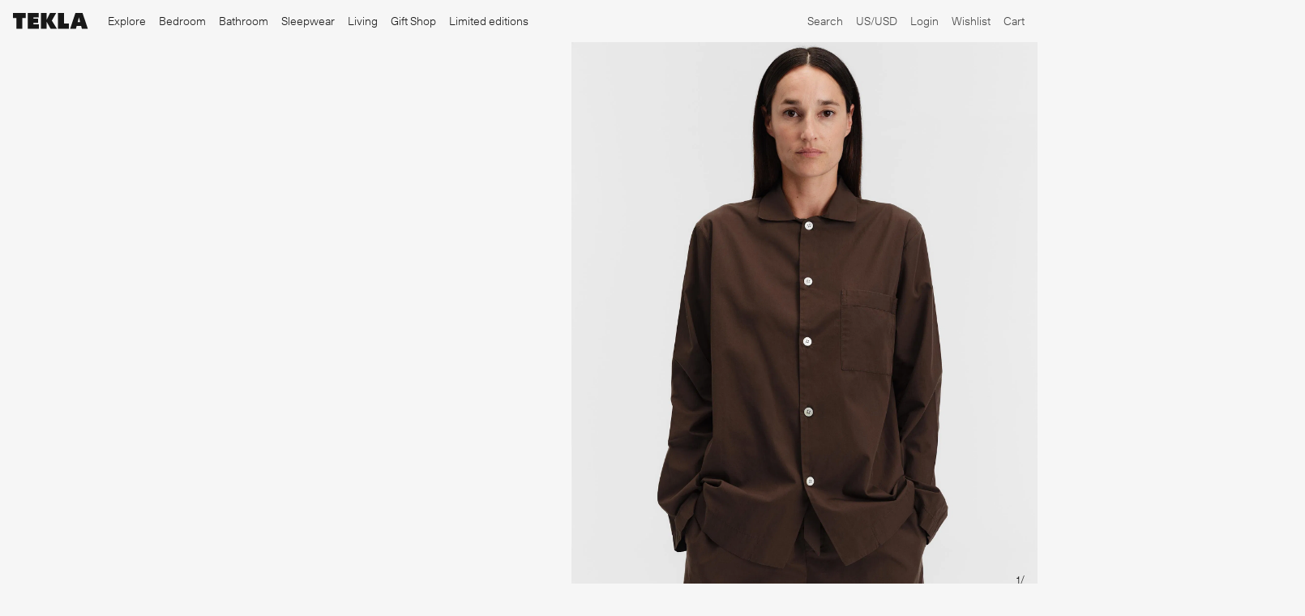

--- FILE ---
content_type: text/html; charset=utf-8
request_url: https://teklafabrics.com/product/poplin-long-sleeved-shirt-coffee
body_size: 57294
content:
<!DOCTYPE html><html lang="en" class="__variable_b2569a"><head><meta charSet="utf-8"/><meta name="viewport" content="width=device-width, initial-scale=1, maximum-scale=1"/><link rel="preload" as="image" imageSrcSet="https://tekla.b-cdn.net/10wLjurnlHv9ofGukWhO58/5d4714f092aa452bf2df8503c9fb199e/Tekla_Poplin_Sleepwear_Pants_Coffee_female_SWP-CO_1_HOVER.jpg?w=1920&amp;q=75 1x, https://tekla.b-cdn.net/10wLjurnlHv9ofGukWhO58/5d4714f092aa452bf2df8503c9fb199e/Tekla_Poplin_Sleepwear_Pants_Coffee_female_SWP-CO_1_HOVER.jpg?w=3840&amp;q=75 2x"/><link rel="stylesheet" href="/_next/static/css/162e4656cad8da59.css?dpl=dpl_Fv9ho264hMsJpCK997HyuCnUmp2y" data-precedence="next"/><link rel="stylesheet" href="/_next/static/css/304bd378370373be.css?dpl=dpl_Fv9ho264hMsJpCK997HyuCnUmp2y" data-precedence="next"/><link rel="stylesheet" href="/_next/static/css/5e8e9198afbd039b.css?dpl=dpl_Fv9ho264hMsJpCK997HyuCnUmp2y" data-precedence="next"/><link rel="stylesheet" href="/_next/static/css/ff7e2d001dd56119.css?dpl=dpl_Fv9ho264hMsJpCK997HyuCnUmp2y" data-precedence="next"/><link rel="stylesheet" href="/_next/static/css/46d2f1b70d0e73f2.css?dpl=dpl_Fv9ho264hMsJpCK997HyuCnUmp2y" data-precedence="next"/><link rel="stylesheet" href="/_next/static/css/76e0588908f50018.css?dpl=dpl_Fv9ho264hMsJpCK997HyuCnUmp2y" data-precedence="next"/><link rel="stylesheet" href="/_next/static/css/5c4826c56b72a529.css?dpl=dpl_Fv9ho264hMsJpCK997HyuCnUmp2y" data-precedence="next"/><link rel="stylesheet" href="/_next/static/css/ef46db3751d8e999.css?dpl=dpl_Fv9ho264hMsJpCK997HyuCnUmp2y" data-precedence="next"/><link rel="preload" as="script" fetchPriority="low" href="/_next/static/chunks/webpack-da505a9d27990d2a.js?dpl=dpl_Fv9ho264hMsJpCK997HyuCnUmp2y"/><script src="/_next/static/chunks/52774a7f-310cf75d13f74c3c.js?dpl=dpl_Fv9ho264hMsJpCK997HyuCnUmp2y" async=""></script><script src="/_next/static/chunks/4bd1b696-bfd9a815e8cb3168.js?dpl=dpl_Fv9ho264hMsJpCK997HyuCnUmp2y" async=""></script><script src="/_next/static/chunks/6043-06dbfbaceedbf14c.js?dpl=dpl_Fv9ho264hMsJpCK997HyuCnUmp2y" async=""></script><script src="/_next/static/chunks/main-app-aa43551d8b136d17.js?dpl=dpl_Fv9ho264hMsJpCK997HyuCnUmp2y" async=""></script><script src="/_next/static/chunks/app/global-error-813992e354e43ce9.js?dpl=dpl_Fv9ho264hMsJpCK997HyuCnUmp2y" async=""></script><script src="/_next/static/chunks/294395d2-e90bc74ff69a166e.js?dpl=dpl_Fv9ho264hMsJpCK997HyuCnUmp2y" async=""></script><script src="/_next/static/chunks/4e6af11a-a89e44aeabc2af31.js?dpl=dpl_Fv9ho264hMsJpCK997HyuCnUmp2y" async=""></script><script src="/_next/static/chunks/4839-a5200f723c768362.js?dpl=dpl_Fv9ho264hMsJpCK997HyuCnUmp2y" async=""></script><script src="/_next/static/chunks/2727-dfa06374642776e6.js?dpl=dpl_Fv9ho264hMsJpCK997HyuCnUmp2y" async=""></script><script src="/_next/static/chunks/2525-0faf7ca1d8799bb4.js?dpl=dpl_Fv9ho264hMsJpCK997HyuCnUmp2y" async=""></script><script src="/_next/static/chunks/8486-85b6de9d5c5303b4.js?dpl=dpl_Fv9ho264hMsJpCK997HyuCnUmp2y" async=""></script><script src="/_next/static/chunks/5089-1ab5de8f936026a5.js?dpl=dpl_Fv9ho264hMsJpCK997HyuCnUmp2y" async=""></script><script src="/_next/static/chunks/511-2a7d892ba85a1de2.js?dpl=dpl_Fv9ho264hMsJpCK997HyuCnUmp2y" async=""></script><script src="/_next/static/chunks/6409-52dc88bace88db5c.js?dpl=dpl_Fv9ho264hMsJpCK997HyuCnUmp2y" async=""></script><script src="/_next/static/chunks/2387-8e87af214735e1f3.js?dpl=dpl_Fv9ho264hMsJpCK997HyuCnUmp2y" async=""></script><script src="/_next/static/chunks/7572-a6ef059fb51c1f97.js?dpl=dpl_Fv9ho264hMsJpCK997HyuCnUmp2y" async=""></script><script src="/_next/static/chunks/4046-fcdec6b5a4840245.js?dpl=dpl_Fv9ho264hMsJpCK997HyuCnUmp2y" async=""></script><script src="/_next/static/chunks/6727-2e6db3e8f934c0ca.js?dpl=dpl_Fv9ho264hMsJpCK997HyuCnUmp2y" async=""></script><script src="/_next/static/chunks/2524-285974392da199ce.js?dpl=dpl_Fv9ho264hMsJpCK997HyuCnUmp2y" async=""></script><script src="/_next/static/chunks/3335-10d606c0e1d09817.js?dpl=dpl_Fv9ho264hMsJpCK997HyuCnUmp2y" async=""></script><script src="/_next/static/chunks/7794-3acd9cacb544e7b6.js?dpl=dpl_Fv9ho264hMsJpCK997HyuCnUmp2y" async=""></script><script src="/_next/static/chunks/app/layout-d9cca4e2e7c6f6c3.js?dpl=dpl_Fv9ho264hMsJpCK997HyuCnUmp2y" async=""></script><script src="/_next/static/chunks/5565-2afba584f5d7aaa9.js?dpl=dpl_Fv9ho264hMsJpCK997HyuCnUmp2y" async=""></script><script src="/_next/static/chunks/8369-cb70691bdd3e8c53.js?dpl=dpl_Fv9ho264hMsJpCK997HyuCnUmp2y" async=""></script><script src="/_next/static/chunks/2882-1566753bc163019c.js?dpl=dpl_Fv9ho264hMsJpCK997HyuCnUmp2y" async=""></script><script src="/_next/static/chunks/3905-c4d98424e255bd6c.js?dpl=dpl_Fv9ho264hMsJpCK997HyuCnUmp2y" async=""></script><script src="/_next/static/chunks/2295-a48ca7c30c168899.js?dpl=dpl_Fv9ho264hMsJpCK997HyuCnUmp2y" async=""></script><script src="/_next/static/chunks/9041-303e0c5dab649f38.js?dpl=dpl_Fv9ho264hMsJpCK997HyuCnUmp2y" async=""></script><script src="/_next/static/chunks/6845-fcc25d32088fc996.js?dpl=dpl_Fv9ho264hMsJpCK997HyuCnUmp2y" async=""></script><script src="/_next/static/chunks/3675-6d4c2270fb3e4560.js?dpl=dpl_Fv9ho264hMsJpCK997HyuCnUmp2y" async=""></script><script src="/_next/static/chunks/6998-a8ff0c91ff1e7f0b.js?dpl=dpl_Fv9ho264hMsJpCK997HyuCnUmp2y" async=""></script><script src="/_next/static/chunks/4220-78d529f54b048ca0.js?dpl=dpl_Fv9ho264hMsJpCK997HyuCnUmp2y" async=""></script><script src="/_next/static/chunks/8761-70b4bd3e5b52fb96.js?dpl=dpl_Fv9ho264hMsJpCK997HyuCnUmp2y" async=""></script><script src="/_next/static/chunks/app/(contentful)/%5B...slug%5D/page-8189c78c6d4fef90.js?dpl=dpl_Fv9ho264hMsJpCK997HyuCnUmp2y" async=""></script><script src="/_next/static/chunks/9853-7c8a691827d3e05c.js?dpl=dpl_Fv9ho264hMsJpCK997HyuCnUmp2y" async=""></script><script src="/_next/static/chunks/6965-1166014b1dff4a61.js?dpl=dpl_Fv9ho264hMsJpCK997HyuCnUmp2y" async=""></script><script src="/_next/static/chunks/app/(main)/product/%5Bhandle%5D/page-e6443c4cd86e052e.js?dpl=dpl_Fv9ho264hMsJpCK997HyuCnUmp2y" async=""></script><script src="/_next/static/chunks/app/(main)/not-found-0145787e59fd46a1.js?dpl=dpl_Fv9ho264hMsJpCK997HyuCnUmp2y" async=""></script><script src="/_next/static/chunks/9441-e47e7cb9a6109190.js?dpl=dpl_Fv9ho264hMsJpCK997HyuCnUmp2y" async=""></script><script src="/_next/static/chunks/app/(main)/layout-4240f2f3566a5e00.js?dpl=dpl_Fv9ho264hMsJpCK997HyuCnUmp2y" async=""></script><link rel="preload" href="https://load.ss.teklafabrics.com/gtm.js?id=GTM-N6NNPXJ" as="script"/><link rel="preload" href="https://connect.nosto.com/include/bhyqgzch" as="script"/><link rel="preload" href="https://cdn.cookielaw.org/scripttemplates/otSDKStub.js?v=20251104" as="script"/><link rel="preload" href="https://app.varify.io/varify.js" as="script"/><link rel="preload" href="https://static.klaviyo.com/onsite/js/WWicWn/klaviyo.js?company_id=WWicWn" as="script"/><meta name="next-size-adjust"/><meta name="theme-color" content="#181818"/><title>Poplin pyjamas – long-sleeved shirt – Coffee | Tekla Fabrics</title><meta name="description" content="Unisex fit. Crisp poplin weave. 100% organic cotton. Made in Portugal."/><link rel="canonical" href="https://teklafabrics.com/product/poplin-long-sleeved-shirt-coffee"/><meta property="og:title" content="Poplin pyjamas – long-sleeved shirt – Coffee | Tekla Fabrics"/><meta property="og:description" content="Unisex fit. Crisp poplin weave. 100% organic cotton. Made in Portugal."/><meta property="og:url" content="https://teklafabrics.com/product/poplin-long-sleeved-shirt-coffee"/><meta property="og:image" content="https://tekla.b-cdn.net/7iidrz17oNxtWN1djfPhfz/49a109288a266f6605aaa2e4cadd90f3/Tekla_Poplin_Long_sleeve_shirt_Coffee_Thumbnail_5_FEATURE.jpg"/><meta name="twitter:card" content="summary_large_image"/><meta name="twitter:title" content="Poplin pyjamas – long-sleeved shirt – Coffee | Tekla Fabrics"/><meta name="twitter:description" content="Unisex fit. Crisp poplin weave. 100% organic cotton. Made in Portugal."/><meta name="twitter:image" content="https://tekla.b-cdn.net/7iidrz17oNxtWN1djfPhfz/49a109288a266f6605aaa2e4cadd90f3/Tekla_Poplin_Long_sleeve_shirt_Coffee_Thumbnail_5_FEATURE.jpg"/><link rel="icon" href="/favicon.ico" type="image/x-icon" sizes="256x256"/><script>(self.__next_s=self.__next_s||[]).push([0,{"children":"(function() {var name=\"nostojs\";window[name]=window[name]||function(cb){(window[name].q=window[name].q||[]).push(cb);};})();","id":"nosto-init"}])</script><script>(self.__next_s=self.__next_s||[]).push(["https://cdn.cookielaw.org/scripttemplates/otSDKStub.js?v=20251104",{"defer":true,"async":true,"type":"text/javascript","charSet":"UTF-8","data-domain-script":"279d0c77-72f4-43f5-be0e-d6cdf25d5894","id":"onetrust"}])</script><script>(self.__next_s=self.__next_s||[]).push([0,{"type":"text/javascript","children":"\n          window.varify = window.varify || {};\n          window.varify.iid = 2820;","id":"varify-custom"}])</script><meta name="sentry-trace" content="b3d6ac380409b34fece384b627ff619e-3f1bc15caa307273-0"/><meta name="baggage" content="sentry-environment=vercel-production,sentry-release=e0c472836cdf83d8b5d70f6b449407d305993892,sentry-public_key=a5fb3c6b69705849f423fe50c3aa3c1b,sentry-trace_id=b3d6ac380409b34fece384b627ff619e,sentry-org_id=4504916660584448,sentry-sampled=false,sentry-sample_rand=0.48243936179942026,sentry-sample_rate=0.1"/><script src="/_next/static/chunks/polyfills-42372ed130431b0a.js?dpl=dpl_Fv9ho264hMsJpCK997HyuCnUmp2y" noModule=""></script></head><body><div id="root"><div class="relative z-promotional m-0 flex h-10 items-center justify-center px-4 bg-grayscale-300 text-primary hidden"><div class="flex-1 text-sm transition-opacity duration-300 opacity-100"><div><p><a href="https://teklafabrics.com/subscribe">Subscribe</a> for 10% off</p></div></div><div class="relative right-0 ms-4 cursor-pointer md:absolute md:right-4"><div class="flex items-center justify-center"><svg class="block h-4 w-4 text-grayscale-700" xmlns="http://www.w3.org/2000/svg" viewBox="0 0 24 24" fill="none"><path fill="currentColor" d="M4 19.29 19.238 4l.707.71L4.707 20z"></path><path fill="currentColor" d="M4.762 4 20 19.29l-.707.71L4.054 4.71z"></path></svg></div></div></div><div class="fixed left-0 top-0 z-[9999] hidden h-full w-full backdrop-blur-lg transition-opacity duration-900 md:block invisible opacity-0"></div><div style="--navbar-bg:#f6f6f6" class="sticky top-0 z-header flex h-13 w-full justify-between bg-[var(--navbar-bg)] px-4 transition-all duration-250 data-[translate=true]:-translate-y-full data-[overlapping-navbar=true]:bg-transparent data-[white-navbar=true]:text-grayscale-100 data-[has-background=true]:bg-grayscale-100" data-has-background="true" data-translate="false" data-white-navbar="false" data-overlapping-navbar="false" data-white-navbar-scroll="false"><div class="flex h-full items-center text-sm"><div class="me-6"><a aria-label="Tekla Fabrics" class="" href="/"><svg xmlns="http://www.w3.org/2000/svg" width="93" fill="none" viewBox="0 0 93 20"><path fill="currentcolor" d="M0 0v6.26h4.19v13.13h7.37V6.26h4.2V0H0ZM18.28 0v19.39H32v-5.42h-6.64v-1.81h5.73V7.12h-5.73v-1.7h6.42V0h-13.5ZM45.79 0l-4.14 8.16h-.05V0h-7.08v19.39h7.08v-8.38h.05l4.76 8.38h7.74L47.94 9.4l5.4-9.4h-7.55ZM55.59 0v19.39h13.47v-6.36h-6.11V0h-7.36ZM81.38 5.41l1.46 5.74h-3l1.54-5.74ZM77.08 0l-6.5 19.38h7.11l.88-3.32h5.57l.85 3.32h7.39L85.8 0h-8.72Z"></path></svg></a></div><ul class="mb-0 ms-0 hidden h-full list-none md:inline-flex"><li class="group/mega mb-0 flex shrink-0 items-center pe-4 transition-opacity duration-200"><a class="&amp;:before:left-[calc(100% + 12px)] &amp;:before:-translate-y-1/2 &amp;:before:absolute &amp;:before:top-1/2 &amp;:before:block &amp;:before:h-2 &amp;:before:w-2 &amp;:before:bg-no-repeat &amp;:before:bg-contain block text-sm text-current" href="/new-in">Explore</a><div class="absolute left-0 top-full hidden w-full border-t border-grayscale-300 text-grayscale-700 transition-opacity duration-200 group-hover/mega:flex bg-grayscale-100"><div class="flex w-1/6 basis-1/6 flex-col items-start border-r border-grayscale-300 p-6 first-of-type:ps-4 last-of-type:border-r-0 last-of-type:pe-4"><ul class="mb-16 ms-0 inline-flex h-full list-none flex-col last-of-type:mb-0"><p class="[&amp;_a]:text-3.5 mb-4 flex leading-none [&amp;:not(:first-of-type)]:mt-15 [&amp;_a]:text-current [&amp;_a]:no-underline"><a href="/new-in">Featured</a></p><li class="[&amp;_a]:before:left-[calc(100% + 12px)] mb-1 ms-0 flex items-center transition-opacity duration-200 last-of-type:mb-0 [&amp;_a]:block [&amp;_a]:text-sm [&amp;_a]:text-current [&amp;_a]:no-underline [&amp;_a]:before:absolute [&amp;_a]:before:top-1/2 [&amp;_a]:before:block [&amp;_a]:before:h-2 [&amp;_a]:before:w-2 [&amp;_a]:before:-translate-y-1/2 [&amp;_a]:before:bg-contain [&amp;_a]:before:bg-no-repeat [&amp;_span]:cursor-pointer [&amp;_span]:leading-none"><a href="/new-in">New in</a></li><li class="[&amp;_a]:before:left-[calc(100% + 12px)] mb-1 ms-0 flex items-center transition-opacity duration-200 last-of-type:mb-0 [&amp;_a]:block [&amp;_a]:text-sm [&amp;_a]:text-current [&amp;_a]:no-underline [&amp;_a]:before:absolute [&amp;_a]:before:top-1/2 [&amp;_a]:before:block [&amp;_a]:before:h-2 [&amp;_a]:before:w-2 [&amp;_a]:before:-translate-y-1/2 [&amp;_a]:before:bg-contain [&amp;_a]:before:bg-no-repeat [&amp;_span]:cursor-pointer [&amp;_span]:leading-none"><a href="/winter-terry">Winter terry<span class="relative -top-1.5 left-1 text-2xs font-normal" style="color:#fe2121">New</span></a></li><li class="[&amp;_a]:before:left-[calc(100% + 12px)] mb-1 ms-0 flex items-center transition-opacity duration-200 last-of-type:mb-0 [&amp;_a]:block [&amp;_a]:text-sm [&amp;_a]:text-current [&amp;_a]:no-underline [&amp;_a]:before:absolute [&amp;_a]:before:top-1/2 [&amp;_a]:before:block [&amp;_a]:before:h-2 [&amp;_a]:before:w-2 [&amp;_a]:before:-translate-y-1/2 [&amp;_a]:before:bg-contain [&amp;_a]:before:bg-no-repeat [&amp;_span]:cursor-pointer [&amp;_span]:leading-none"><a href="/bestsellers">Bestsellers</a></li><li class="[&amp;_a]:before:left-[calc(100% + 12px)] mb-1 ms-0 flex items-center transition-opacity duration-200 last-of-type:mb-0 [&amp;_a]:block [&amp;_a]:text-sm [&amp;_a]:text-current [&amp;_a]:no-underline [&amp;_a]:before:absolute [&amp;_a]:before:top-1/2 [&amp;_a]:before:block [&amp;_a]:before:h-2 [&amp;_a]:before:w-2 [&amp;_a]:before:-translate-y-1/2 [&amp;_a]:before:bg-contain [&amp;_a]:before:bg-no-repeat [&amp;_span]:cursor-pointer [&amp;_span]:leading-none"><a href="/product/gift-card">Gift card</a></li><li class="[&amp;_a]:before:left-[calc(100% + 12px)] mb-1 ms-0 flex items-center transition-opacity duration-200 last-of-type:mb-0 [&amp;_a]:block [&amp;_a]:text-sm [&amp;_a]:text-current [&amp;_a]:no-underline [&amp;_a]:before:absolute [&amp;_a]:before:top-1/2 [&amp;_a]:before:block [&amp;_a]:before:h-2 [&amp;_a]:before:w-2 [&amp;_a]:before:-translate-y-1/2 [&amp;_a]:before:bg-contain [&amp;_a]:before:bg-no-repeat [&amp;_span]:cursor-pointer [&amp;_span]:leading-none"><a href="/all-products">All products</a></li></ul></div><div class="flex w-1/6 basis-1/6 flex-col items-start border-r border-grayscale-300 p-6 first-of-type:ps-4 last-of-type:border-r-0 last-of-type:pe-4"><ul class="mb-16 ms-0 inline-flex h-full list-none flex-col last-of-type:mb-0"><p class="[&amp;_a]:text-3.5 mb-4 flex leading-none [&amp;:not(:first-of-type)]:mt-15 [&amp;_a]:text-current [&amp;_a]:no-underline"><a href="/inspiration">Inspiration</a></p><li class="[&amp;_a]:before:left-[calc(100% + 12px)] mb-1 ms-0 flex items-center transition-opacity duration-200 last-of-type:mb-0 [&amp;_a]:block [&amp;_a]:text-sm [&amp;_a]:text-current [&amp;_a]:no-underline [&amp;_a]:before:absolute [&amp;_a]:before:top-1/2 [&amp;_a]:before:block [&amp;_a]:before:h-2 [&amp;_a]:before:w-2 [&amp;_a]:before:-translate-y-1/2 [&amp;_a]:before:bg-contain [&amp;_a]:before:bg-no-repeat [&amp;_span]:cursor-pointer [&amp;_span]:leading-none"><a href="/bedding-inspiration-autumn">Bedroom inspiration</a></li><li class="[&amp;_a]:before:left-[calc(100% + 12px)] mb-1 ms-0 flex items-center transition-opacity duration-200 last-of-type:mb-0 [&amp;_a]:block [&amp;_a]:text-sm [&amp;_a]:text-current [&amp;_a]:no-underline [&amp;_a]:before:absolute [&amp;_a]:before:top-1/2 [&amp;_a]:before:block [&amp;_a]:before:h-2 [&amp;_a]:before:w-2 [&amp;_a]:before:-translate-y-1/2 [&amp;_a]:before:bg-contain [&amp;_a]:before:bg-no-repeat [&amp;_span]:cursor-pointer [&amp;_span]:leading-none"><a href="/inspiration/sleepwear">Sleepwear inspiration</a></li><li class="[&amp;_a]:before:left-[calc(100% + 12px)] mb-1 ms-0 flex items-center transition-opacity duration-200 last-of-type:mb-0 [&amp;_a]:block [&amp;_a]:text-sm [&amp;_a]:text-current [&amp;_a]:no-underline [&amp;_a]:before:absolute [&amp;_a]:before:top-1/2 [&amp;_a]:before:block [&amp;_a]:before:h-2 [&amp;_a]:before:w-2 [&amp;_a]:before:-translate-y-1/2 [&amp;_a]:before:bg-contain [&amp;_a]:before:bg-no-repeat [&amp;_span]:cursor-pointer [&amp;_span]:leading-none"><a href="/inspiration/bathroom">Bathroom inspiration</a></li></ul></div><div class="flex flex-col items-start border-r border-grayscale-300 p-6 first-of-type:ps-4 last-of-type:border-r-0 last-of-type:pe-4 w-2/3 basis-2/3"><div class="flex w-full gap-10"><div class="basis-full [&amp;_a]:relative [&amp;_a]:border-b-0 [&amp;_img]:block"><a href="/winter-terry"><div class="h-full" style="margin-block-start:0px;margin-block-end:0px"><img alt="Explore winter terry" loading="lazy" width="2500" height="2000" decoding="async" data-nimg="1" class="w-full" style="color:transparent" srcSet="https://tekla.b-cdn.net/tiMXAeTRFCZRMR9WAFX4J/4cb82f5015a77063b415c0a03684b69b/18.jpg?w=3840&amp;q=75 1x" src="https://tekla.b-cdn.net/tiMXAeTRFCZRMR9WAFX4J/4cb82f5015a77063b415c0a03684b69b/18.jpg?w=3840&amp;q=75"/><p class="pt-2 text-sm">Explore winter terry</p></div></a></div><div class="basis-full [&amp;_a]:relative [&amp;_a]:border-b-0 [&amp;_img]:block"><a href="/category/bedroom"><div class="h-full" style="margin-block-start:0px;margin-block-end:0px"><img alt="Bedding" loading="lazy" width="2400" height="1920" decoding="async" data-nimg="1" class="w-full" style="color:transparent" srcSet="https://tekla.b-cdn.net/2lxjMdRC8jMKUaflKMJlL/49b8d5d96ce3f002f60837e5755aace8/TEKLA_Fall25_Bedding_Web_2.jpg?w=3840&amp;q=75 1x" src="https://tekla.b-cdn.net/2lxjMdRC8jMKUaflKMJlL/49b8d5d96ce3f002f60837e5755aace8/TEKLA_Fall25_Bedding_Web_2.jpg?w=3840&amp;q=75"/><p class="pt-2 text-sm">Bedding</p></div></a></div></div></div></div></li><li class="group/mega mb-0 flex shrink-0 items-center pe-4 transition-opacity duration-200"><a class="&amp;:before:left-[calc(100% + 12px)] &amp;:before:-translate-y-1/2 &amp;:before:absolute &amp;:before:top-1/2 &amp;:before:block &amp;:before:h-2 &amp;:before:w-2 &amp;:before:bg-no-repeat &amp;:before:bg-contain block text-sm text-current" href="/category/bedroom">Bedroom</a><div class="absolute left-0 top-full hidden w-full border-t border-grayscale-300 text-grayscale-700 transition-opacity duration-200 group-hover/mega:flex bg-grayscale-100"><div class="flex w-1/6 basis-1/6 flex-col items-start border-r border-grayscale-300 p-6 first-of-type:ps-4 last-of-type:border-r-0 last-of-type:pe-4"><ul class="mb-16 ms-0 inline-flex h-full list-none flex-col last-of-type:mb-0"><p class="[&amp;_a]:text-3.5 mb-4 flex leading-none [&amp;:not(:first-of-type)]:mt-15 [&amp;_a]:text-current [&amp;_a]:no-underline"><a href="/category/percale-bedding">Percale bedding</a></p><li class="[&amp;_a]:before:left-[calc(100% + 12px)] mb-1 ms-0 flex items-center transition-opacity duration-200 last-of-type:mb-0 [&amp;_a]:block [&amp;_a]:text-sm [&amp;_a]:text-current [&amp;_a]:no-underline [&amp;_a]:before:absolute [&amp;_a]:before:top-1/2 [&amp;_a]:before:block [&amp;_a]:before:h-2 [&amp;_a]:before:w-2 [&amp;_a]:before:-translate-y-1/2 [&amp;_a]:before:bg-contain [&amp;_a]:before:bg-no-repeat [&amp;_span]:cursor-pointer [&amp;_span]:leading-none"><a href="/category/percale-bedding?product=duvet-covers">Duvet covers</a></li><li class="[&amp;_a]:before:left-[calc(100% + 12px)] mb-1 ms-0 flex items-center transition-opacity duration-200 last-of-type:mb-0 [&amp;_a]:block [&amp;_a]:text-sm [&amp;_a]:text-current [&amp;_a]:no-underline [&amp;_a]:before:absolute [&amp;_a]:before:top-1/2 [&amp;_a]:before:block [&amp;_a]:before:h-2 [&amp;_a]:before:w-2 [&amp;_a]:before:-translate-y-1/2 [&amp;_a]:before:bg-contain [&amp;_a]:before:bg-no-repeat [&amp;_span]:cursor-pointer [&amp;_span]:leading-none"><a href="/category/percale-bedding?product=pillow-shams">Pillow shams</a></li><li class="[&amp;_a]:before:left-[calc(100% + 12px)] mb-1 ms-0 flex items-center transition-opacity duration-200 last-of-type:mb-0 [&amp;_a]:block [&amp;_a]:text-sm [&amp;_a]:text-current [&amp;_a]:no-underline [&amp;_a]:before:absolute [&amp;_a]:before:top-1/2 [&amp;_a]:before:block [&amp;_a]:before:h-2 [&amp;_a]:before:w-2 [&amp;_a]:before:-translate-y-1/2 [&amp;_a]:before:bg-contain [&amp;_a]:before:bg-no-repeat [&amp;_span]:cursor-pointer [&amp;_span]:leading-none"><a href="/category/percale-bedding?product=fitted-sheets">Fitted sheets</a></li><li class="[&amp;_a]:before:left-[calc(100% + 12px)] mb-1 ms-0 flex items-center transition-opacity duration-200 last-of-type:mb-0 [&amp;_a]:block [&amp;_a]:text-sm [&amp;_a]:text-current [&amp;_a]:no-underline [&amp;_a]:before:absolute [&amp;_a]:before:top-1/2 [&amp;_a]:before:block [&amp;_a]:before:h-2 [&amp;_a]:before:w-2 [&amp;_a]:before:-translate-y-1/2 [&amp;_a]:before:bg-contain [&amp;_a]:before:bg-no-repeat [&amp;_span]:cursor-pointer [&amp;_span]:leading-none"><a href="/category/percale-bedding?product=flat-sheets">Flat sheets</a></li><li class="[&amp;_a]:before:left-[calc(100% + 12px)] mb-1 ms-0 flex items-center transition-opacity duration-200 last-of-type:mb-0 [&amp;_a]:block [&amp;_a]:text-sm [&amp;_a]:text-current [&amp;_a]:no-underline [&amp;_a]:before:absolute [&amp;_a]:before:top-1/2 [&amp;_a]:before:block [&amp;_a]:before:h-2 [&amp;_a]:before:w-2 [&amp;_a]:before:-translate-y-1/2 [&amp;_a]:before:bg-contain [&amp;_a]:before:bg-no-repeat [&amp;_span]:cursor-pointer [&amp;_span]:leading-none"><a href="/category/kids?product=kids-bedding-sets">Kids bedding sets</a></li></ul></div><div class="flex w-1/6 basis-1/6 flex-col items-start border-r border-grayscale-300 p-6 first-of-type:ps-4 last-of-type:border-r-0 last-of-type:pe-4"><ul class="mb-16 ms-0 inline-flex h-full list-none flex-col last-of-type:mb-0"><p class="[&amp;_a]:text-3.5 mb-4 flex leading-none [&amp;:not(:first-of-type)]:mt-15 [&amp;_a]:text-current [&amp;_a]:no-underline"><a href="/category/broderie-anglaise-bedding">Broderie anglaise bedding</a></p><li class="[&amp;_a]:before:left-[calc(100% + 12px)] mb-1 ms-0 flex items-center transition-opacity duration-200 last-of-type:mb-0 [&amp;_a]:block [&amp;_a]:text-sm [&amp;_a]:text-current [&amp;_a]:no-underline [&amp;_a]:before:absolute [&amp;_a]:before:top-1/2 [&amp;_a]:before:block [&amp;_a]:before:h-2 [&amp;_a]:before:w-2 [&amp;_a]:before:-translate-y-1/2 [&amp;_a]:before:bg-contain [&amp;_a]:before:bg-no-repeat [&amp;_span]:cursor-pointer [&amp;_span]:leading-none"><a href="/category/broderie-anglaise-bedding?product=duvet-covers">Duvet covers</a></li><li class="[&amp;_a]:before:left-[calc(100% + 12px)] mb-1 ms-0 flex items-center transition-opacity duration-200 last-of-type:mb-0 [&amp;_a]:block [&amp;_a]:text-sm [&amp;_a]:text-current [&amp;_a]:no-underline [&amp;_a]:before:absolute [&amp;_a]:before:top-1/2 [&amp;_a]:before:block [&amp;_a]:before:h-2 [&amp;_a]:before:w-2 [&amp;_a]:before:-translate-y-1/2 [&amp;_a]:before:bg-contain [&amp;_a]:before:bg-no-repeat [&amp;_span]:cursor-pointer [&amp;_span]:leading-none"><a href="/category/broderie-anglaise-bedding?product=pillow-shams">Pillow shams</a></li><li class="[&amp;_a]:before:left-[calc(100% + 12px)] mb-1 ms-0 flex items-center transition-opacity duration-200 last-of-type:mb-0 [&amp;_a]:block [&amp;_a]:text-sm [&amp;_a]:text-current [&amp;_a]:no-underline [&amp;_a]:before:absolute [&amp;_a]:before:top-1/2 [&amp;_a]:before:block [&amp;_a]:before:h-2 [&amp;_a]:before:w-2 [&amp;_a]:before:-translate-y-1/2 [&amp;_a]:before:bg-contain [&amp;_a]:before:bg-no-repeat [&amp;_span]:cursor-pointer [&amp;_span]:leading-none"><a href="/category/broderie-anglaise-bedding?product=decorative-pillows">Decorative pillows</a></li></ul></div><div class="flex w-1/6 basis-1/6 flex-col items-start border-r border-grayscale-300 p-6 first-of-type:ps-4 last-of-type:border-r-0 last-of-type:pe-4"><ul class="mb-16 ms-0 inline-flex h-full list-none flex-col last-of-type:mb-0"><p class="[&amp;_a]:text-3.5 mb-4 flex leading-none [&amp;:not(:first-of-type)]:mt-15 [&amp;_a]:text-current [&amp;_a]:no-underline"><a href="/category/sateen-bedding">Sateen bedding</a></p><li class="[&amp;_a]:before:left-[calc(100% + 12px)] mb-1 ms-0 flex items-center transition-opacity duration-200 last-of-type:mb-0 [&amp;_a]:block [&amp;_a]:text-sm [&amp;_a]:text-current [&amp;_a]:no-underline [&amp;_a]:before:absolute [&amp;_a]:before:top-1/2 [&amp;_a]:before:block [&amp;_a]:before:h-2 [&amp;_a]:before:w-2 [&amp;_a]:before:-translate-y-1/2 [&amp;_a]:before:bg-contain [&amp;_a]:before:bg-no-repeat [&amp;_span]:cursor-pointer [&amp;_span]:leading-none"><a href="/category/sateen-bedding?product=duvet-covers">Duvet covers</a></li><li class="[&amp;_a]:before:left-[calc(100% + 12px)] mb-1 ms-0 flex items-center transition-opacity duration-200 last-of-type:mb-0 [&amp;_a]:block [&amp;_a]:text-sm [&amp;_a]:text-current [&amp;_a]:no-underline [&amp;_a]:before:absolute [&amp;_a]:before:top-1/2 [&amp;_a]:before:block [&amp;_a]:before:h-2 [&amp;_a]:before:w-2 [&amp;_a]:before:-translate-y-1/2 [&amp;_a]:before:bg-contain [&amp;_a]:before:bg-no-repeat [&amp;_span]:cursor-pointer [&amp;_span]:leading-none"><a href="/category/sateen-bedding?product=pillow-shams">Pillow shams</a></li></ul></div><div class="flex w-1/6 basis-1/6 flex-col items-start border-r border-grayscale-300 p-6 first-of-type:ps-4 last-of-type:border-r-0 last-of-type:pe-4"><ul class="mb-16 ms-0 inline-flex h-full list-none flex-col last-of-type:mb-0"><p class="[&amp;_a]:text-3.5 mb-4 flex leading-none [&amp;:not(:first-of-type)]:mt-15 [&amp;_a]:text-current [&amp;_a]:no-underline"><a href="/category/down-bedding">Down bedding</a></p><li class="[&amp;_a]:before:left-[calc(100% + 12px)] mb-1 ms-0 flex items-center transition-opacity duration-200 last-of-type:mb-0 [&amp;_a]:block [&amp;_a]:text-sm [&amp;_a]:text-current [&amp;_a]:no-underline [&amp;_a]:before:absolute [&amp;_a]:before:top-1/2 [&amp;_a]:before:block [&amp;_a]:before:h-2 [&amp;_a]:before:w-2 [&amp;_a]:before:-translate-y-1/2 [&amp;_a]:before:bg-contain [&amp;_a]:before:bg-no-repeat [&amp;_span]:cursor-pointer [&amp;_span]:leading-none"><a href="/category/down-bedding?product=duvets">Duvets</a></li><li class="[&amp;_a]:before:left-[calc(100% + 12px)] mb-1 ms-0 flex items-center transition-opacity duration-200 last-of-type:mb-0 [&amp;_a]:block [&amp;_a]:text-sm [&amp;_a]:text-current [&amp;_a]:no-underline [&amp;_a]:before:absolute [&amp;_a]:before:top-1/2 [&amp;_a]:before:block [&amp;_a]:before:h-2 [&amp;_a]:before:w-2 [&amp;_a]:before:-translate-y-1/2 [&amp;_a]:before:bg-contain [&amp;_a]:before:bg-no-repeat [&amp;_span]:cursor-pointer [&amp;_span]:leading-none"><a href="/category/down-bedding?product=pillows">Pillows</a></li><li class="[&amp;_a]:before:left-[calc(100% + 12px)] mb-1 ms-0 flex items-center transition-opacity duration-200 last-of-type:mb-0 [&amp;_a]:block [&amp;_a]:text-sm [&amp;_a]:text-current [&amp;_a]:no-underline [&amp;_a]:before:absolute [&amp;_a]:before:top-1/2 [&amp;_a]:before:block [&amp;_a]:before:h-2 [&amp;_a]:before:w-2 [&amp;_a]:before:-translate-y-1/2 [&amp;_a]:before:bg-contain [&amp;_a]:before:bg-no-repeat [&amp;_span]:cursor-pointer [&amp;_span]:leading-none"><a href="/category/kids?product=kids-down-sets">Kids down set</a></li></ul></div><div class="flex flex-col items-start border-r border-grayscale-300 p-6 first-of-type:ps-4 last-of-type:border-r-0 last-of-type:pe-4 w-1/3 basis-1/3"><div class="flex w-full gap-10"><div class="basis-full [&amp;_a]:relative [&amp;_a]:border-b-0 [&amp;_img]:block"><a href="/category/broderie-anglaise-bedding"><div class="h-full" style="margin-block-start:0px;margin-block-end:0px"><img alt="Discover broderie anglaise bedding" loading="lazy" width="2400" height="1920" decoding="async" data-nimg="1" class="w-full" style="color:transparent" srcSet="https://tekla.b-cdn.net/7LL9yvHrdfHtVx8gvxN6Of/6aab85d48f057ef28f1f2c56c7b5c8a5/250616_LBALAY_TEKLA1961_5x4_WEB.jpg?w=3840&amp;q=75 1x" src="https://tekla.b-cdn.net/7LL9yvHrdfHtVx8gvxN6Of/6aab85d48f057ef28f1f2c56c7b5c8a5/250616_LBALAY_TEKLA1961_5x4_WEB.jpg?w=3840&amp;q=75"/><p class="pt-2 text-sm">Discover broderie anglaise bedding</p></div></a></div></div></div></div></li><li class="group/mega mb-0 flex shrink-0 items-center pe-4 transition-opacity duration-200"><a class="&amp;:before:left-[calc(100% + 12px)] &amp;:before:-translate-y-1/2 &amp;:before:absolute &amp;:before:top-1/2 &amp;:before:block &amp;:before:h-2 &amp;:before:w-2 &amp;:before:bg-no-repeat &amp;:before:bg-contain block text-sm text-current" href="/category/bathroom">Bathroom</a><div class="absolute left-0 top-full hidden w-full border-t border-grayscale-300 text-grayscale-700 transition-opacity duration-200 group-hover/mega:flex bg-grayscale-100"><div class="flex w-1/6 basis-1/6 flex-col items-start border-r border-grayscale-300 p-6 first-of-type:ps-4 last-of-type:border-r-0 last-of-type:pe-4"><ul class="mb-16 ms-0 inline-flex h-full list-none flex-col last-of-type:mb-0"><p class="[&amp;_a]:text-3.5 mb-4 flex leading-none [&amp;:not(:first-of-type)]:mt-15 [&amp;_a]:text-current [&amp;_a]:no-underline"><a href="/category/terry-towels-and-bath-mats">Terry towels and bath mats<span class="relative -top-1.5 left-1 text-2xs font-normal" style="color:#fe2121">New</span></a></p><li class="[&amp;_a]:before:left-[calc(100% + 12px)] mb-1 ms-0 flex items-center transition-opacity duration-200 last-of-type:mb-0 [&amp;_a]:block [&amp;_a]:text-sm [&amp;_a]:text-current [&amp;_a]:no-underline [&amp;_a]:before:absolute [&amp;_a]:before:top-1/2 [&amp;_a]:before:block [&amp;_a]:before:h-2 [&amp;_a]:before:w-2 [&amp;_a]:before:-translate-y-1/2 [&amp;_a]:before:bg-contain [&amp;_a]:before:bg-no-repeat [&amp;_span]:cursor-pointer [&amp;_span]:leading-none"><a href="/category/terry-towels-and-bath-mats?product=towels">Towels</a></li><li class="[&amp;_a]:before:left-[calc(100% + 12px)] mb-1 ms-0 flex items-center transition-opacity duration-200 last-of-type:mb-0 [&amp;_a]:block [&amp;_a]:text-sm [&amp;_a]:text-current [&amp;_a]:no-underline [&amp;_a]:before:absolute [&amp;_a]:before:top-1/2 [&amp;_a]:before:block [&amp;_a]:before:h-2 [&amp;_a]:before:w-2 [&amp;_a]:before:-translate-y-1/2 [&amp;_a]:before:bg-contain [&amp;_a]:before:bg-no-repeat [&amp;_span]:cursor-pointer [&amp;_span]:leading-none"><a href="/category/terry-towels-and-bath-mats?product=bath-mats">Bath mats</a></li><li class="[&amp;_a]:before:left-[calc(100% + 12px)] mb-1 ms-0 flex items-center transition-opacity duration-200 last-of-type:mb-0 [&amp;_a]:block [&amp;_a]:text-sm [&amp;_a]:text-current [&amp;_a]:no-underline [&amp;_a]:before:absolute [&amp;_a]:before:top-1/2 [&amp;_a]:before:block [&amp;_a]:before:h-2 [&amp;_a]:before:w-2 [&amp;_a]:before:-translate-y-1/2 [&amp;_a]:before:bg-contain [&amp;_a]:before:bg-no-repeat [&amp;_span]:cursor-pointer [&amp;_span]:leading-none"><a href="/category/terry-towels-and-bath-mats?product=towel-sets">Towel sets</a></li></ul></div><div class="flex w-1/6 basis-1/6 flex-col items-start border-r border-grayscale-300 p-6 first-of-type:ps-4 last-of-type:border-r-0 last-of-type:pe-4"><ul class="mb-16 ms-0 inline-flex h-full list-none flex-col last-of-type:mb-0"><p class="[&amp;_a]:text-3.5 mb-4 flex leading-none [&amp;:not(:first-of-type)]:mt-15 [&amp;_a]:text-current [&amp;_a]:no-underline"><a href="/category/terry-bathrobes">Terry bathrobes<span class="relative -top-1.5 left-1 text-2xs font-normal" style="color:#fe2121">New</span></a></p><li class="[&amp;_a]:before:left-[calc(100% + 12px)] mb-1 ms-0 flex items-center transition-opacity duration-200 last-of-type:mb-0 [&amp;_a]:block [&amp;_a]:text-sm [&amp;_a]:text-current [&amp;_a]:no-underline [&amp;_a]:before:absolute [&amp;_a]:before:top-1/2 [&amp;_a]:before:block [&amp;_a]:before:h-2 [&amp;_a]:before:w-2 [&amp;_a]:before:-translate-y-1/2 [&amp;_a]:before:bg-contain [&amp;_a]:before:bg-no-repeat [&amp;_span]:cursor-pointer [&amp;_span]:leading-none"><a href="/category/terry-bathrobes?product=hooded-bathrobes">Hooded bathrobes</a></li><li class="[&amp;_a]:before:left-[calc(100% + 12px)] mb-1 ms-0 flex items-center transition-opacity duration-200 last-of-type:mb-0 [&amp;_a]:block [&amp;_a]:text-sm [&amp;_a]:text-current [&amp;_a]:no-underline [&amp;_a]:before:absolute [&amp;_a]:before:top-1/2 [&amp;_a]:before:block [&amp;_a]:before:h-2 [&amp;_a]:before:w-2 [&amp;_a]:before:-translate-y-1/2 [&amp;_a]:before:bg-contain [&amp;_a]:before:bg-no-repeat [&amp;_span]:cursor-pointer [&amp;_span]:leading-none"><a href="/category/terry-bathrobes?product=classic-bathrobes">Classic bathrobes</a></li><li class="[&amp;_a]:before:left-[calc(100% + 12px)] mb-1 ms-0 flex items-center transition-opacity duration-200 last-of-type:mb-0 [&amp;_a]:block [&amp;_a]:text-sm [&amp;_a]:text-current [&amp;_a]:no-underline [&amp;_a]:before:absolute [&amp;_a]:before:top-1/2 [&amp;_a]:before:block [&amp;_a]:before:h-2 [&amp;_a]:before:w-2 [&amp;_a]:before:-translate-y-1/2 [&amp;_a]:before:bg-contain [&amp;_a]:before:bg-no-repeat [&amp;_span]:cursor-pointer [&amp;_span]:leading-none"><a href="/category/terry-bathrobes?product=kids-bathrobes">Kids bathrobes</a></li></ul></div><div class="flex w-1/6 basis-1/6 flex-col items-start border-r border-grayscale-300 p-6 first-of-type:ps-4 last-of-type:border-r-0 last-of-type:pe-4"><ul class="mb-16 ms-0 inline-flex h-full list-none flex-col last-of-type:mb-0"><p class="[&amp;_a]:text-3.5 mb-4 flex leading-none [&amp;:not(:first-of-type)]:mt-15 [&amp;_a]:text-current [&amp;_a]:no-underline"><a href="/category/beach-accessories">Beach accessories</a></p><li class="[&amp;_a]:before:left-[calc(100% + 12px)] mb-1 ms-0 flex items-center transition-opacity duration-200 last-of-type:mb-0 [&amp;_a]:block [&amp;_a]:text-sm [&amp;_a]:text-current [&amp;_a]:no-underline [&amp;_a]:before:absolute [&amp;_a]:before:top-1/2 [&amp;_a]:before:block [&amp;_a]:before:h-2 [&amp;_a]:before:w-2 [&amp;_a]:before:-translate-y-1/2 [&amp;_a]:before:bg-contain [&amp;_a]:before:bg-no-repeat [&amp;_span]:cursor-pointer [&amp;_span]:leading-none"><a href="/category/beach-accessories?product=beach-towels">Beach towels</a></li><li class="[&amp;_a]:before:left-[calc(100% + 12px)] mb-1 ms-0 flex items-center transition-opacity duration-200 last-of-type:mb-0 [&amp;_a]:block [&amp;_a]:text-sm [&amp;_a]:text-current [&amp;_a]:no-underline [&amp;_a]:before:absolute [&amp;_a]:before:top-1/2 [&amp;_a]:before:block [&amp;_a]:before:h-2 [&amp;_a]:before:w-2 [&amp;_a]:before:-translate-y-1/2 [&amp;_a]:before:bg-contain [&amp;_a]:before:bg-no-repeat [&amp;_span]:cursor-pointer [&amp;_span]:leading-none"><a href="/category/beach-accessories?product=bucket-hats">Bucket hats</a></li><li class="[&amp;_a]:before:left-[calc(100% + 12px)] mb-1 ms-0 flex items-center transition-opacity duration-200 last-of-type:mb-0 [&amp;_a]:block [&amp;_a]:text-sm [&amp;_a]:text-current [&amp;_a]:no-underline [&amp;_a]:before:absolute [&amp;_a]:before:top-1/2 [&amp;_a]:before:block [&amp;_a]:before:h-2 [&amp;_a]:before:w-2 [&amp;_a]:before:-translate-y-1/2 [&amp;_a]:before:bg-contain [&amp;_a]:before:bg-no-repeat [&amp;_span]:cursor-pointer [&amp;_span]:leading-none"><a href="/category/beach-accessories?product=sarongs">Sarongs</a></li><li class="[&amp;_a]:before:left-[calc(100% + 12px)] mb-1 ms-0 flex items-center transition-opacity duration-200 last-of-type:mb-0 [&amp;_a]:block [&amp;_a]:text-sm [&amp;_a]:text-current [&amp;_a]:no-underline [&amp;_a]:before:absolute [&amp;_a]:before:top-1/2 [&amp;_a]:before:block [&amp;_a]:before:h-2 [&amp;_a]:before:w-2 [&amp;_a]:before:-translate-y-1/2 [&amp;_a]:before:bg-contain [&amp;_a]:before:bg-no-repeat [&amp;_span]:cursor-pointer [&amp;_span]:leading-none"><a href="/category/beach-accessories?product=beach-bags">Beach bags</a></li></ul></div><div class="flex w-1/6 basis-1/6 flex-col items-start border-r border-grayscale-300 p-6 first-of-type:ps-4 last-of-type:border-r-0 last-of-type:pe-4"><ul class="mb-16 ms-0 inline-flex h-full list-none flex-col last-of-type:mb-0"><li class="[&amp;_a]:before:left-[calc(100% + 12px)] mb-1 ms-0 flex items-center transition-opacity duration-200 last-of-type:mb-0 [&amp;_a]:block [&amp;_a]:text-sm [&amp;_a]:text-current [&amp;_a]:no-underline [&amp;_a]:before:absolute [&amp;_a]:before:top-1/2 [&amp;_a]:before:block [&amp;_a]:before:h-2 [&amp;_a]:before:w-2 [&amp;_a]:before:-translate-y-1/2 [&amp;_a]:before:bg-contain [&amp;_a]:before:bg-no-repeat [&amp;_span]:cursor-pointer [&amp;_span]:leading-none"><span></span></li></ul></div><div class="flex flex-col items-start border-r border-grayscale-300 p-6 first-of-type:ps-4 last-of-type:border-r-0 last-of-type:pe-4 w-1/3 basis-1/3"><div class="flex w-full gap-10"><div class="basis-full [&amp;_a]:relative [&amp;_a]:border-b-0 [&amp;_img]:block"><a href="/category/terry-bathrobes"><div class="h-full" style="margin-block-start:0px;margin-block-end:0px"><img alt="Terry bathrobes" loading="lazy" width="2500" height="2000" decoding="async" data-nimg="1" class="w-full" style="color:transparent" srcSet="https://tekla.b-cdn.net/2LJ7X925AlnimXgUnDXIvb/d660404f0e0c0337501c0715b22d8e0a/16.jpg?w=3840&amp;q=75 1x" src="https://tekla.b-cdn.net/2LJ7X925AlnimXgUnDXIvb/d660404f0e0c0337501c0715b22d8e0a/16.jpg?w=3840&amp;q=75"/><p class="pt-2 text-sm">Terry bathrobes</p></div></a></div></div></div></div></li><li class="group/mega mb-0 flex shrink-0 items-center pe-4 transition-opacity duration-200"><a class="&amp;:before:left-[calc(100% + 12px)] &amp;:before:-translate-y-1/2 &amp;:before:absolute &amp;:before:top-1/2 &amp;:before:block &amp;:before:h-2 &amp;:before:w-2 &amp;:before:bg-no-repeat &amp;:before:bg-contain block text-sm text-current" href="/category/sleepwear">Sleepwear</a><div class="absolute left-0 top-full hidden w-full border-t border-grayscale-300 text-grayscale-700 transition-opacity duration-200 group-hover/mega:flex bg-grayscale-100"><div class="flex w-1/6 basis-1/6 flex-col items-start border-r border-grayscale-300 p-6 first-of-type:ps-4 last-of-type:border-r-0 last-of-type:pe-4"><ul class="mb-16 ms-0 inline-flex h-full list-none flex-col last-of-type:mb-0"><p class="[&amp;_a]:text-3.5 mb-4 flex leading-none [&amp;:not(:first-of-type)]:mt-15 [&amp;_a]:text-current [&amp;_a]:no-underline"><a href="/category/poplin-sleepwear">Poplin sleepwear</a></p><li class="[&amp;_a]:before:left-[calc(100% + 12px)] mb-1 ms-0 flex items-center transition-opacity duration-200 last-of-type:mb-0 [&amp;_a]:block [&amp;_a]:text-sm [&amp;_a]:text-current [&amp;_a]:no-underline [&amp;_a]:before:absolute [&amp;_a]:before:top-1/2 [&amp;_a]:before:block [&amp;_a]:before:h-2 [&amp;_a]:before:w-2 [&amp;_a]:before:-translate-y-1/2 [&amp;_a]:before:bg-contain [&amp;_a]:before:bg-no-repeat [&amp;_span]:cursor-pointer [&amp;_span]:leading-none"><a href="/category/poplin-sleepwear?product=long-sleeved-shirts">Long-sleeved shirts</a></li><li class="[&amp;_a]:before:left-[calc(100% + 12px)] mb-1 ms-0 flex items-center transition-opacity duration-200 last-of-type:mb-0 [&amp;_a]:block [&amp;_a]:text-sm [&amp;_a]:text-current [&amp;_a]:no-underline [&amp;_a]:before:absolute [&amp;_a]:before:top-1/2 [&amp;_a]:before:block [&amp;_a]:before:h-2 [&amp;_a]:before:w-2 [&amp;_a]:before:-translate-y-1/2 [&amp;_a]:before:bg-contain [&amp;_a]:before:bg-no-repeat [&amp;_span]:cursor-pointer [&amp;_span]:leading-none"><a href="/category/poplin-sleepwear?product=pants">Pants</a></li><li class="[&amp;_a]:before:left-[calc(100% + 12px)] mb-1 ms-0 flex items-center transition-opacity duration-200 last-of-type:mb-0 [&amp;_a]:block [&amp;_a]:text-sm [&amp;_a]:text-current [&amp;_a]:no-underline [&amp;_a]:before:absolute [&amp;_a]:before:top-1/2 [&amp;_a]:before:block [&amp;_a]:before:h-2 [&amp;_a]:before:w-2 [&amp;_a]:before:-translate-y-1/2 [&amp;_a]:before:bg-contain [&amp;_a]:before:bg-no-repeat [&amp;_span]:cursor-pointer [&amp;_span]:leading-none"><a href="/category/poplin-sleepwear?product=shorts">Shorts</a></li><li class="[&amp;_a]:before:left-[calc(100% + 12px)] mb-1 ms-0 flex items-center transition-opacity duration-200 last-of-type:mb-0 [&amp;_a]:block [&amp;_a]:text-sm [&amp;_a]:text-current [&amp;_a]:no-underline [&amp;_a]:before:absolute [&amp;_a]:before:top-1/2 [&amp;_a]:before:block [&amp;_a]:before:h-2 [&amp;_a]:before:w-2 [&amp;_a]:before:-translate-y-1/2 [&amp;_a]:before:bg-contain [&amp;_a]:before:bg-no-repeat [&amp;_span]:cursor-pointer [&amp;_span]:leading-none"><a href="/category/kids?product=kids-sleepwear-sets">Kids sleepwear sets</a></li></ul></div><div class="flex w-1/6 basis-1/6 flex-col items-start border-r border-grayscale-300 p-6 first-of-type:ps-4 last-of-type:border-r-0 last-of-type:pe-4"><ul class="mb-16 ms-0 inline-flex h-full list-none flex-col last-of-type:mb-0"><p class="[&amp;_a]:text-3.5 mb-4 flex leading-none [&amp;:not(:first-of-type)]:mt-15 [&amp;_a]:text-current [&amp;_a]:no-underline"><a href="/category/sateen-sleepwear">Sateen sleepwear</a></p><li class="[&amp;_a]:before:left-[calc(100% + 12px)] mb-1 ms-0 flex items-center transition-opacity duration-200 last-of-type:mb-0 [&amp;_a]:block [&amp;_a]:text-sm [&amp;_a]:text-current [&amp;_a]:no-underline [&amp;_a]:before:absolute [&amp;_a]:before:top-1/2 [&amp;_a]:before:block [&amp;_a]:before:h-2 [&amp;_a]:before:w-2 [&amp;_a]:before:-translate-y-1/2 [&amp;_a]:before:bg-contain [&amp;_a]:before:bg-no-repeat [&amp;_span]:cursor-pointer [&amp;_span]:leading-none"><a href="/category/sateen-sleepwear?product=womens-sateen">Women&#x27;s</a></li><li class="[&amp;_a]:before:left-[calc(100% + 12px)] mb-1 ms-0 flex items-center transition-opacity duration-200 last-of-type:mb-0 [&amp;_a]:block [&amp;_a]:text-sm [&amp;_a]:text-current [&amp;_a]:no-underline [&amp;_a]:before:absolute [&amp;_a]:before:top-1/2 [&amp;_a]:before:block [&amp;_a]:before:h-2 [&amp;_a]:before:w-2 [&amp;_a]:before:-translate-y-1/2 [&amp;_a]:before:bg-contain [&amp;_a]:before:bg-no-repeat [&amp;_span]:cursor-pointer [&amp;_span]:leading-none"><a href="/category/sateen-sleepwear?product=mens-sateen">Men&#x27;s</a></li></ul></div><div class="flex w-1/6 basis-1/6 flex-col items-start border-r border-grayscale-300 p-6 first-of-type:ps-4 last-of-type:border-r-0 last-of-type:pe-4"><ul class="mb-16 ms-0 inline-flex h-full list-none flex-col last-of-type:mb-0"><p class="[&amp;_a]:text-3.5 mb-4 flex leading-none [&amp;:not(:first-of-type)]:mt-15 [&amp;_a]:text-current [&amp;_a]:no-underline"><a href="/category/poplin-loungewear">Poplin loungewear</a></p><li class="[&amp;_a]:before:left-[calc(100% + 12px)] mb-1 ms-0 flex items-center transition-opacity duration-200 last-of-type:mb-0 [&amp;_a]:block [&amp;_a]:text-sm [&amp;_a]:text-current [&amp;_a]:no-underline [&amp;_a]:before:absolute [&amp;_a]:before:top-1/2 [&amp;_a]:before:block [&amp;_a]:before:h-2 [&amp;_a]:before:w-2 [&amp;_a]:before:-translate-y-1/2 [&amp;_a]:before:bg-contain [&amp;_a]:before:bg-no-repeat [&amp;_span]:cursor-pointer [&amp;_span]:leading-none"><a href="/category/poplin-loungewear?product=relaxed-long-sleeved-shirts">Relaxed long-sleeved shirts</a></li><li class="[&amp;_a]:before:left-[calc(100% + 12px)] mb-1 ms-0 flex items-center transition-opacity duration-200 last-of-type:mb-0 [&amp;_a]:block [&amp;_a]:text-sm [&amp;_a]:text-current [&amp;_a]:no-underline [&amp;_a]:before:absolute [&amp;_a]:before:top-1/2 [&amp;_a]:before:block [&amp;_a]:before:h-2 [&amp;_a]:before:w-2 [&amp;_a]:before:-translate-y-1/2 [&amp;_a]:before:bg-contain [&amp;_a]:before:bg-no-repeat [&amp;_span]:cursor-pointer [&amp;_span]:leading-none"><a href="/category/poplin-loungewear?product=grosgrain-pants">Grosgrain pants</a></li></ul></div><div class="flex w-1/6 basis-1/6 flex-col items-start border-r border-grayscale-300 p-6 first-of-type:ps-4 last-of-type:border-r-0 last-of-type:pe-4"><ul class="mb-16 ms-0 inline-flex h-full list-none flex-col last-of-type:mb-0"><p class="[&amp;_a]:text-3.5 mb-4 flex leading-none [&amp;:not(:first-of-type)]:mt-15 [&amp;_a]:text-current [&amp;_a]:no-underline"><a href="/category/sleepwear-accessories">Sleepwear accessories</a></p><li class="[&amp;_a]:before:left-[calc(100% + 12px)] mb-1 ms-0 flex items-center transition-opacity duration-200 last-of-type:mb-0 [&amp;_a]:block [&amp;_a]:text-sm [&amp;_a]:text-current [&amp;_a]:no-underline [&amp;_a]:before:absolute [&amp;_a]:before:top-1/2 [&amp;_a]:before:block [&amp;_a]:before:h-2 [&amp;_a]:before:w-2 [&amp;_a]:before:-translate-y-1/2 [&amp;_a]:before:bg-contain [&amp;_a]:before:bg-no-repeat [&amp;_span]:cursor-pointer [&amp;_span]:leading-none"><a href="/category/sleepwear-accessories?product=beanies">Beanies</a></li><li class="[&amp;_a]:before:left-[calc(100% + 12px)] mb-1 ms-0 flex items-center transition-opacity duration-200 last-of-type:mb-0 [&amp;_a]:block [&amp;_a]:text-sm [&amp;_a]:text-current [&amp;_a]:no-underline [&amp;_a]:before:absolute [&amp;_a]:before:top-1/2 [&amp;_a]:before:block [&amp;_a]:before:h-2 [&amp;_a]:before:w-2 [&amp;_a]:before:-translate-y-1/2 [&amp;_a]:before:bg-contain [&amp;_a]:before:bg-no-repeat [&amp;_span]:cursor-pointer [&amp;_span]:leading-none"><a href="/category/sleepwear-accessories?product=boxers">Boxers</a></li><li class="[&amp;_a]:before:left-[calc(100% + 12px)] mb-1 ms-0 flex items-center transition-opacity duration-200 last-of-type:mb-0 [&amp;_a]:block [&amp;_a]:text-sm [&amp;_a]:text-current [&amp;_a]:no-underline [&amp;_a]:before:absolute [&amp;_a]:before:top-1/2 [&amp;_a]:before:block [&amp;_a]:before:h-2 [&amp;_a]:before:w-2 [&amp;_a]:before:-translate-y-1/2 [&amp;_a]:before:bg-contain [&amp;_a]:before:bg-no-repeat [&amp;_span]:cursor-pointer [&amp;_span]:leading-none"><a href="/category/sleepwear-accessories?product=cashmere-socks">Cashmere socks</a></li><li class="[&amp;_a]:before:left-[calc(100% + 12px)] mb-1 ms-0 flex items-center transition-opacity duration-200 last-of-type:mb-0 [&amp;_a]:block [&amp;_a]:text-sm [&amp;_a]:text-current [&amp;_a]:no-underline [&amp;_a]:before:absolute [&amp;_a]:before:top-1/2 [&amp;_a]:before:block [&amp;_a]:before:h-2 [&amp;_a]:before:w-2 [&amp;_a]:before:-translate-y-1/2 [&amp;_a]:before:bg-contain [&amp;_a]:before:bg-no-repeat [&amp;_span]:cursor-pointer [&amp;_span]:leading-none"><a href="/category/sleepwear-accessories?product=gift-sets">Gift sets</a></li><li class="[&amp;_a]:before:left-[calc(100% + 12px)] mb-1 ms-0 flex items-center transition-opacity duration-200 last-of-type:mb-0 [&amp;_a]:block [&amp;_a]:text-sm [&amp;_a]:text-current [&amp;_a]:no-underline [&amp;_a]:before:absolute [&amp;_a]:before:top-1/2 [&amp;_a]:before:block [&amp;_a]:before:h-2 [&amp;_a]:before:w-2 [&amp;_a]:before:-translate-y-1/2 [&amp;_a]:before:bg-contain [&amp;_a]:before:bg-no-repeat [&amp;_span]:cursor-pointer [&amp;_span]:leading-none"><a href="/category/sleepwear-accessories?product=long-sleeved-t-shirts">Long-sleeved t-shirts</a></li><li class="[&amp;_a]:before:left-[calc(100% + 12px)] mb-1 ms-0 flex items-center transition-opacity duration-200 last-of-type:mb-0 [&amp;_a]:block [&amp;_a]:text-sm [&amp;_a]:text-current [&amp;_a]:no-underline [&amp;_a]:before:absolute [&amp;_a]:before:top-1/2 [&amp;_a]:before:block [&amp;_a]:before:h-2 [&amp;_a]:before:w-2 [&amp;_a]:before:-translate-y-1/2 [&amp;_a]:before:bg-contain [&amp;_a]:before:bg-no-repeat [&amp;_span]:cursor-pointer [&amp;_span]:leading-none"><a href="/category/sleepwear-accessories?product=sleep-masks">Sleep masks</a></li><li class="[&amp;_a]:before:left-[calc(100% + 12px)] mb-1 ms-0 flex items-center transition-opacity duration-200 last-of-type:mb-0 [&amp;_a]:block [&amp;_a]:text-sm [&amp;_a]:text-current [&amp;_a]:no-underline [&amp;_a]:before:absolute [&amp;_a]:before:top-1/2 [&amp;_a]:before:block [&amp;_a]:before:h-2 [&amp;_a]:before:w-2 [&amp;_a]:before:-translate-y-1/2 [&amp;_a]:before:bg-contain [&amp;_a]:before:bg-no-repeat [&amp;_span]:cursor-pointer [&amp;_span]:leading-none"><a href="/category/sleepwear-accessories?product=slippers">Slippers</a></li><li class="[&amp;_a]:before:left-[calc(100% + 12px)] mb-1 ms-0 flex items-center transition-opacity duration-200 last-of-type:mb-0 [&amp;_a]:block [&amp;_a]:text-sm [&amp;_a]:text-current [&amp;_a]:no-underline [&amp;_a]:before:absolute [&amp;_a]:before:top-1/2 [&amp;_a]:before:block [&amp;_a]:before:h-2 [&amp;_a]:before:w-2 [&amp;_a]:before:-translate-y-1/2 [&amp;_a]:before:bg-contain [&amp;_a]:before:bg-no-repeat [&amp;_span]:cursor-pointer [&amp;_span]:leading-none"><a href="/category/sleepwear-accessories?product=tank-tops">Tank tops</a></li><li class="[&amp;_a]:before:left-[calc(100% + 12px)] mb-1 ms-0 flex items-center transition-opacity duration-200 last-of-type:mb-0 [&amp;_a]:block [&amp;_a]:text-sm [&amp;_a]:text-current [&amp;_a]:no-underline [&amp;_a]:before:absolute [&amp;_a]:before:top-1/2 [&amp;_a]:before:block [&amp;_a]:before:h-2 [&amp;_a]:before:w-2 [&amp;_a]:before:-translate-y-1/2 [&amp;_a]:before:bg-contain [&amp;_a]:before:bg-no-repeat [&amp;_span]:cursor-pointer [&amp;_span]:leading-none"><a href="/category/sleepwear-accessories?product=t-shirts">T-shirts</a></li></ul></div><div class="flex flex-col items-start border-r border-grayscale-300 p-6 first-of-type:ps-4 last-of-type:border-r-0 last-of-type:pe-4 w-1/3 basis-1/3"><div class="flex w-full gap-10"><div class="basis-full [&amp;_a]:relative [&amp;_a]:border-b-0 [&amp;_img]:block"><a href="/category/sleepwear-accessories?product=slippers"><div class="h-full" style="margin-block-start:0px;margin-block-end:0px"><img alt="Shearling slippers" loading="lazy" width="2400" height="1920" decoding="async" data-nimg="1" class="w-full" style="color:transparent" srcSet="https://tekla.b-cdn.net/3VYJ9TN8jwqXq9Ty7DiBqM/5d9a6b8528a320f042cd839da39b3230/TEKLA_Fall25_Slippers_Lookbook_Crops_Web___2_.jpg?w=3840&amp;q=75 1x" src="https://tekla.b-cdn.net/3VYJ9TN8jwqXq9Ty7DiBqM/5d9a6b8528a320f042cd839da39b3230/TEKLA_Fall25_Slippers_Lookbook_Crops_Web___2_.jpg?w=3840&amp;q=75"/><p class="pt-2 text-sm">Shearling slippers</p></div></a></div></div></div></div></li><li class="group/mega mb-0 flex shrink-0 items-center pe-4 transition-opacity duration-200"><a class="&amp;:before:left-[calc(100% + 12px)] &amp;:before:-translate-y-1/2 &amp;:before:absolute &amp;:before:top-1/2 &amp;:before:block &amp;:before:h-2 &amp;:before:w-2 &amp;:before:bg-no-repeat &amp;:before:bg-contain block text-sm text-current" href="/category/living">Living</a><div class="absolute left-0 top-full hidden w-full border-t border-grayscale-300 text-grayscale-700 transition-opacity duration-200 group-hover/mega:flex bg-grayscale-100"><div class="flex w-1/6 basis-1/6 flex-col items-start border-r border-grayscale-300 p-6 first-of-type:ps-4 last-of-type:border-r-0 last-of-type:pe-4"><ul class="mb-16 ms-0 inline-flex h-full list-none flex-col last-of-type:mb-0"><p class="[&amp;_a]:text-3.5 mb-4 flex leading-none [&amp;:not(:first-of-type)]:mt-15 [&amp;_a]:text-current [&amp;_a]:no-underline"><a href="/category/scented-candles">Scented candles</a></p><li class="[&amp;_a]:before:left-[calc(100% + 12px)] mb-1 ms-0 flex items-center transition-opacity duration-200 last-of-type:mb-0 [&amp;_a]:block [&amp;_a]:text-sm [&amp;_a]:text-current [&amp;_a]:no-underline [&amp;_a]:before:absolute [&amp;_a]:before:top-1/2 [&amp;_a]:before:block [&amp;_a]:before:h-2 [&amp;_a]:before:w-2 [&amp;_a]:before:-translate-y-1/2 [&amp;_a]:before:bg-contain [&amp;_a]:before:bg-no-repeat [&amp;_span]:cursor-pointer [&amp;_span]:leading-none"><a href="/product/scented-candle-with-vessel-vasta">Vasta</a></li><li class="[&amp;_a]:before:left-[calc(100% + 12px)] mb-1 ms-0 flex items-center transition-opacity duration-200 last-of-type:mb-0 [&amp;_a]:block [&amp;_a]:text-sm [&amp;_a]:text-current [&amp;_a]:no-underline [&amp;_a]:before:absolute [&amp;_a]:before:top-1/2 [&amp;_a]:before:block [&amp;_a]:before:h-2 [&amp;_a]:before:w-2 [&amp;_a]:before:-translate-y-1/2 [&amp;_a]:before:bg-contain [&amp;_a]:before:bg-no-repeat [&amp;_span]:cursor-pointer [&amp;_span]:leading-none"><a href="/product/scented-candle-with-vessel-kodo">Kōdō</a></li><li class="[&amp;_a]:before:left-[calc(100% + 12px)] mb-1 ms-0 flex items-center transition-opacity duration-200 last-of-type:mb-0 [&amp;_a]:block [&amp;_a]:text-sm [&amp;_a]:text-current [&amp;_a]:no-underline [&amp;_a]:before:absolute [&amp;_a]:before:top-1/2 [&amp;_a]:before:block [&amp;_a]:before:h-2 [&amp;_a]:before:w-2 [&amp;_a]:before:-translate-y-1/2 [&amp;_a]:before:bg-contain [&amp;_a]:before:bg-no-repeat [&amp;_span]:cursor-pointer [&amp;_span]:leading-none"><a href="/product/scented-candle-with-vessel-flore">Flore</a></li><li class="[&amp;_a]:before:left-[calc(100% + 12px)] mb-1 ms-0 flex items-center transition-opacity duration-200 last-of-type:mb-0 [&amp;_a]:block [&amp;_a]:text-sm [&amp;_a]:text-current [&amp;_a]:no-underline [&amp;_a]:before:absolute [&amp;_a]:before:top-1/2 [&amp;_a]:before:block [&amp;_a]:before:h-2 [&amp;_a]:before:w-2 [&amp;_a]:before:-translate-y-1/2 [&amp;_a]:before:bg-contain [&amp;_a]:before:bg-no-repeat [&amp;_span]:cursor-pointer [&amp;_span]:leading-none"><a href="/category/scented-candles?product=candle-refills">Refills</a></li></ul></div><div class="flex w-1/6 basis-1/6 flex-col items-start border-r border-grayscale-300 p-6 first-of-type:ps-4 last-of-type:border-r-0 last-of-type:pe-4"><ul class="mb-16 ms-0 inline-flex h-full list-none flex-col last-of-type:mb-0"><p class="[&amp;_a]:text-3.5 mb-4 flex leading-none [&amp;:not(:first-of-type)]:mt-15 [&amp;_a]:text-current [&amp;_a]:no-underline"><a href="/category/blankets-cushions">Blankets and cushions</a></p><li class="[&amp;_a]:before:left-[calc(100% + 12px)] mb-1 ms-0 flex items-center transition-opacity duration-200 last-of-type:mb-0 [&amp;_a]:block [&amp;_a]:text-sm [&amp;_a]:text-current [&amp;_a]:no-underline [&amp;_a]:before:absolute [&amp;_a]:before:top-1/2 [&amp;_a]:before:block [&amp;_a]:before:h-2 [&amp;_a]:before:w-2 [&amp;_a]:before:-translate-y-1/2 [&amp;_a]:before:bg-contain [&amp;_a]:before:bg-no-repeat [&amp;_span]:cursor-pointer [&amp;_span]:leading-none"><a href="/category/blankets-cushions?product=blankets">Lambswool blankets</a></li><li class="[&amp;_a]:before:left-[calc(100% + 12px)] mb-1 ms-0 flex items-center transition-opacity duration-200 last-of-type:mb-0 [&amp;_a]:block [&amp;_a]:text-sm [&amp;_a]:text-current [&amp;_a]:no-underline [&amp;_a]:before:absolute [&amp;_a]:before:top-1/2 [&amp;_a]:before:block [&amp;_a]:before:h-2 [&amp;_a]:before:w-2 [&amp;_a]:before:-translate-y-1/2 [&amp;_a]:before:bg-contain [&amp;_a]:before:bg-no-repeat [&amp;_span]:cursor-pointer [&amp;_span]:leading-none"><a href="/category/blankets-cushions?product=cushions">Lambswool cushions</a></li></ul></div><div class="flex w-1/6 basis-1/6 flex-col items-start border-r border-grayscale-300 p-6 first-of-type:ps-4 last-of-type:border-r-0 last-of-type:pe-4"><ul class="mb-16 ms-0 inline-flex h-full list-none flex-col last-of-type:mb-0"><p class="[&amp;_a]:text-3.5 mb-4 flex leading-none [&amp;:not(:first-of-type)]:mt-15 [&amp;_a]:text-current [&amp;_a]:no-underline"><a href="/category/the-colours-of-le-corbusier">The colours of Le Corbusier</a></p><li class="[&amp;_a]:before:left-[calc(100% + 12px)] mb-1 ms-0 flex items-center transition-opacity duration-200 last-of-type:mb-0 [&amp;_a]:block [&amp;_a]:text-sm [&amp;_a]:text-current [&amp;_a]:no-underline [&amp;_a]:before:absolute [&amp;_a]:before:top-1/2 [&amp;_a]:before:block [&amp;_a]:before:h-2 [&amp;_a]:before:w-2 [&amp;_a]:before:-translate-y-1/2 [&amp;_a]:before:bg-contain [&amp;_a]:before:bg-no-repeat [&amp;_span]:cursor-pointer [&amp;_span]:leading-none"><a href="/category/the-colours-of-le-corbusier?product=mohair">Mohair</a></li><li class="[&amp;_a]:before:left-[calc(100% + 12px)] mb-1 ms-0 flex items-center transition-opacity duration-200 last-of-type:mb-0 [&amp;_a]:block [&amp;_a]:text-sm [&amp;_a]:text-current [&amp;_a]:no-underline [&amp;_a]:before:absolute [&amp;_a]:before:top-1/2 [&amp;_a]:before:block [&amp;_a]:before:h-2 [&amp;_a]:before:w-2 [&amp;_a]:before:-translate-y-1/2 [&amp;_a]:before:bg-contain [&amp;_a]:before:bg-no-repeat [&amp;_span]:cursor-pointer [&amp;_span]:leading-none"><a href="/category/the-colours-of-le-corbusier?product=lambswool">Lambswool</a></li><li class="[&amp;_a]:before:left-[calc(100% + 12px)] mb-1 ms-0 flex items-center transition-opacity duration-200 last-of-type:mb-0 [&amp;_a]:block [&amp;_a]:text-sm [&amp;_a]:text-current [&amp;_a]:no-underline [&amp;_a]:before:absolute [&amp;_a]:before:top-1/2 [&amp;_a]:before:block [&amp;_a]:before:h-2 [&amp;_a]:before:w-2 [&amp;_a]:before:-translate-y-1/2 [&amp;_a]:before:bg-contain [&amp;_a]:before:bg-no-repeat [&amp;_span]:cursor-pointer [&amp;_span]:leading-none"><a href="/category/the-colours-of-le-corbusier?product=cashmere-and-lambswool">Cashmere and lambswool</a></li></ul></div><div class="flex w-1/6 basis-1/6 flex-col items-start border-r border-grayscale-300 p-6 first-of-type:ps-4 last-of-type:border-r-0 last-of-type:pe-4"><ul class="mb-16 ms-0 inline-flex h-full list-none flex-col last-of-type:mb-0"><li class="[&amp;_a]:before:left-[calc(100% + 12px)] mb-1 ms-0 flex items-center transition-opacity duration-200 last-of-type:mb-0 [&amp;_a]:block [&amp;_a]:text-sm [&amp;_a]:text-current [&amp;_a]:no-underline [&amp;_a]:before:absolute [&amp;_a]:before:top-1/2 [&amp;_a]:before:block [&amp;_a]:before:h-2 [&amp;_a]:before:w-2 [&amp;_a]:before:-translate-y-1/2 [&amp;_a]:before:bg-contain [&amp;_a]:before:bg-no-repeat [&amp;_span]:cursor-pointer [&amp;_span]:leading-none"><span> </span></li></ul></div><div class="flex flex-col items-start border-r border-grayscale-300 p-6 first-of-type:ps-4 last-of-type:border-r-0 last-of-type:pe-4 w-1/3 basis-1/3"><div class="flex w-full gap-10"><div class="basis-full [&amp;_a]:relative [&amp;_a]:border-b-0 [&amp;_img]:block"><a href="/category/blankets-cushions"><div class="h-full" style="margin-block-start:0px;margin-block-end:0px"><img alt="Discover blankets and cushions" loading="lazy" width="2500" height="2000" decoding="async" data-nimg="1" class="w-full" style="color:transparent" srcSet="https://tekla.b-cdn.net/1A2o51j2AH85fv4giIj6Gt/5427adf377e53ddb862c0597612e81ee/unnamed__1_-2.jpg?w=3840&amp;q=75 1x" src="https://tekla.b-cdn.net/1A2o51j2AH85fv4giIj6Gt/5427adf377e53ddb862c0597612e81ee/unnamed__1_-2.jpg?w=3840&amp;q=75"/><p class="pt-2 text-sm">Discover blankets and cushions</p></div></a></div></div></div></div></li><li class="group/mega mb-0 flex shrink-0 items-center pe-4 transition-opacity duration-200"><a class="&amp;:before:left-[calc(100% + 12px)] &amp;:before:-translate-y-1/2 &amp;:before:absolute &amp;:before:top-1/2 &amp;:before:block &amp;:before:h-2 &amp;:before:w-2 &amp;:before:bg-no-repeat &amp;:before:bg-contain block text-sm text-current" href="/gift-shop">Gift Shop</a><div class="absolute left-0 top-full hidden w-full border-t border-grayscale-300 text-grayscale-700 transition-opacity duration-200 group-hover/mega:flex bg-grayscale-100"><div class="flex w-1/6 basis-1/6 flex-col items-start border-r border-grayscale-300 p-6 first-of-type:ps-4 last-of-type:border-r-0 last-of-type:pe-4"><ul class="mb-16 ms-0 inline-flex h-full list-none flex-col last-of-type:mb-0"><li class="[&amp;_a]:before:left-[calc(100% + 12px)] mb-1 ms-0 flex items-center transition-opacity duration-200 last-of-type:mb-0 [&amp;_a]:block [&amp;_a]:text-sm [&amp;_a]:text-current [&amp;_a]:no-underline [&amp;_a]:before:absolute [&amp;_a]:before:top-1/2 [&amp;_a]:before:block [&amp;_a]:before:h-2 [&amp;_a]:before:w-2 [&amp;_a]:before:-translate-y-1/2 [&amp;_a]:before:bg-contain [&amp;_a]:before:bg-no-repeat [&amp;_span]:cursor-pointer [&amp;_span]:leading-none"><span></span></li></ul></div><div class="flex w-1/6 basis-1/6 flex-col items-start border-r border-grayscale-300 p-6 first-of-type:ps-4 last-of-type:border-r-0 last-of-type:pe-4"><ul class="mb-16 ms-0 inline-flex h-full list-none flex-col last-of-type:mb-0"><li class="[&amp;_a]:before:left-[calc(100% + 12px)] mb-1 ms-0 flex items-center transition-opacity duration-200 last-of-type:mb-0 [&amp;_a]:block [&amp;_a]:text-sm [&amp;_a]:text-current [&amp;_a]:no-underline [&amp;_a]:before:absolute [&amp;_a]:before:top-1/2 [&amp;_a]:before:block [&amp;_a]:before:h-2 [&amp;_a]:before:w-2 [&amp;_a]:before:-translate-y-1/2 [&amp;_a]:before:bg-contain [&amp;_a]:before:bg-no-repeat [&amp;_span]:cursor-pointer [&amp;_span]:leading-none"><a href="/gift-shop/popular-gifts">Popular gifts</a></li><li class="[&amp;_a]:before:left-[calc(100% + 12px)] mb-1 ms-0 flex items-center transition-opacity duration-200 last-of-type:mb-0 [&amp;_a]:block [&amp;_a]:text-sm [&amp;_a]:text-current [&amp;_a]:no-underline [&amp;_a]:before:absolute [&amp;_a]:before:top-1/2 [&amp;_a]:before:block [&amp;_a]:before:h-2 [&amp;_a]:before:w-2 [&amp;_a]:before:-translate-y-1/2 [&amp;_a]:before:bg-contain [&amp;_a]:before:bg-no-repeat [&amp;_span]:cursor-pointer [&amp;_span]:leading-none"><a href="/gift-shop/gift-sets">Gift sets</a></li><li class="[&amp;_a]:before:left-[calc(100% + 12px)] mb-1 ms-0 flex items-center transition-opacity duration-200 last-of-type:mb-0 [&amp;_a]:block [&amp;_a]:text-sm [&amp;_a]:text-current [&amp;_a]:no-underline [&amp;_a]:before:absolute [&amp;_a]:before:top-1/2 [&amp;_a]:before:block [&amp;_a]:before:h-2 [&amp;_a]:before:w-2 [&amp;_a]:before:-translate-y-1/2 [&amp;_a]:before:bg-contain [&amp;_a]:before:bg-no-repeat [&amp;_span]:cursor-pointer [&amp;_span]:leading-none"><a href="/gift-shop/small-gifts">Small gifts</a></li><li class="[&amp;_a]:before:left-[calc(100% + 12px)] mb-1 ms-0 flex items-center transition-opacity duration-200 last-of-type:mb-0 [&amp;_a]:block [&amp;_a]:text-sm [&amp;_a]:text-current [&amp;_a]:no-underline [&amp;_a]:before:absolute [&amp;_a]:before:top-1/2 [&amp;_a]:before:block [&amp;_a]:before:h-2 [&amp;_a]:before:w-2 [&amp;_a]:before:-translate-y-1/2 [&amp;_a]:before:bg-contain [&amp;_a]:before:bg-no-repeat [&amp;_span]:cursor-pointer [&amp;_span]:leading-none"><a href="/gift-shop/family-gifts">Family gifts</a></li><li class="[&amp;_a]:before:left-[calc(100% + 12px)] mb-1 ms-0 flex items-center transition-opacity duration-200 last-of-type:mb-0 [&amp;_a]:block [&amp;_a]:text-sm [&amp;_a]:text-current [&amp;_a]:no-underline [&amp;_a]:before:absolute [&amp;_a]:before:top-1/2 [&amp;_a]:before:block [&amp;_a]:before:h-2 [&amp;_a]:before:w-2 [&amp;_a]:before:-translate-y-1/2 [&amp;_a]:before:bg-contain [&amp;_a]:before:bg-no-repeat [&amp;_span]:cursor-pointer [&amp;_span]:leading-none"><a href="/gift-shop/all-gifts">All gifts</a></li><li class="[&amp;_a]:before:left-[calc(100% + 12px)] mb-1 ms-0 flex items-center transition-opacity duration-200 last-of-type:mb-0 [&amp;_a]:block [&amp;_a]:text-sm [&amp;_a]:text-current [&amp;_a]:no-underline [&amp;_a]:before:absolute [&amp;_a]:before:top-1/2 [&amp;_a]:before:block [&amp;_a]:before:h-2 [&amp;_a]:before:w-2 [&amp;_a]:before:-translate-y-1/2 [&amp;_a]:before:bg-contain [&amp;_a]:before:bg-no-repeat [&amp;_span]:cursor-pointer [&amp;_span]:leading-none"><a href="/product/gift-card">Gift card</a></li></ul></div><div class="flex flex-col items-start border-r border-grayscale-300 p-6 first-of-type:ps-4 last-of-type:border-r-0 last-of-type:pe-4 w-2/3 basis-2/3"><div class="flex w-full gap-10"><div class="basis-full [&amp;_a]:relative [&amp;_a]:border-b-0 [&amp;_img]:block"><a href="/gift-shop/gift-sets"><div class="h-full" style="margin-block-start:0px;margin-block-end:0px"><img alt="Gift sets" loading="lazy" width="2400" height="1920" decoding="async" data-nimg="1" class="w-full" style="color:transparent" srcSet="https://tekla.b-cdn.net/7zRerokPV4RVHI7rC8rKLh/9c696d2677790aa82e093ebea74bfe00/TEKLA_Holiday25_Stillife_Crops_5x4_Web_02.jpg?w=3840&amp;q=75 1x" src="https://tekla.b-cdn.net/7zRerokPV4RVHI7rC8rKLh/9c696d2677790aa82e093ebea74bfe00/TEKLA_Holiday25_Stillife_Crops_5x4_Web_02.jpg?w=3840&amp;q=75"/><p class="pt-2 text-sm">Gift sets</p></div></a></div><div class="basis-full [&amp;_a]:relative [&amp;_a]:border-b-0 [&amp;_img]:block"><a href="/gift-shop/small-gifts"><div class="h-full" style="margin-block-start:0px;margin-block-end:0px"><img alt="Small gifts" loading="lazy" width="2400" height="1920" decoding="async" data-nimg="1" class="w-full" style="color:transparent" srcSet="https://tekla.b-cdn.net/2Quk4OQH9vd3zLzvoMHmy5/b4062150c7a5163a3baab05009b9f46d/TEKLA_Holiday25_Stillife_Crops_5x4_Web_11.jpg?w=3840&amp;q=75 1x" src="https://tekla.b-cdn.net/2Quk4OQH9vd3zLzvoMHmy5/b4062150c7a5163a3baab05009b9f46d/TEKLA_Holiday25_Stillife_Crops_5x4_Web_11.jpg?w=3840&amp;q=75"/><p class="pt-2 text-sm">Small gifts</p></div></a></div></div></div></div></li><li class="group/mega mb-0 flex shrink-0 items-center pe-4 transition-opacity duration-200"><a class="&amp;:before:left-[calc(100% + 12px)] &amp;:before:-translate-y-1/2 &amp;:before:absolute &amp;:before:top-1/2 &amp;:before:block &amp;:before:h-2 &amp;:before:w-2 &amp;:before:bg-no-repeat &amp;:before:bg-contain block text-sm text-current" href="/category/limited-editions">Limited editions</a><div class="absolute left-0 top-full hidden w-full border-t border-grayscale-300 text-grayscale-700 transition-opacity duration-200 group-hover/mega:flex bg-grayscale-100"><div class="flex w-1/6 basis-1/6 flex-col items-start border-r border-grayscale-300 p-6 first-of-type:ps-4 last-of-type:border-r-0 last-of-type:pe-4"><ul class="mb-16 ms-0 inline-flex h-full list-none flex-col last-of-type:mb-0"><li class="[&amp;_a]:before:left-[calc(100% + 12px)] mb-1 ms-0 flex items-center transition-opacity duration-200 last-of-type:mb-0 [&amp;_a]:block [&amp;_a]:text-sm [&amp;_a]:text-current [&amp;_a]:no-underline [&amp;_a]:before:absolute [&amp;_a]:before:top-1/2 [&amp;_a]:before:block [&amp;_a]:before:h-2 [&amp;_a]:before:w-2 [&amp;_a]:before:-translate-y-1/2 [&amp;_a]:before:bg-contain [&amp;_a]:before:bg-no-repeat [&amp;_span]:cursor-pointer [&amp;_span]:leading-none"><a href="/stussy-tekla">Stüssy / Tekla</a></li><li class="[&amp;_a]:before:left-[calc(100% + 12px)] mb-1 ms-0 flex items-center transition-opacity duration-200 last-of-type:mb-0 [&amp;_a]:block [&amp;_a]:text-sm [&amp;_a]:text-current [&amp;_a]:no-underline [&amp;_a]:before:absolute [&amp;_a]:before:top-1/2 [&amp;_a]:before:block [&amp;_a]:before:h-2 [&amp;_a]:before:w-2 [&amp;_a]:before:-translate-y-1/2 [&amp;_a]:before:bg-contain [&amp;_a]:before:bg-no-repeat [&amp;_span]:cursor-pointer [&amp;_span]:leading-none"><a href="/category/the-gentlewoman-tekla">The Gentlewoman / Tekla</a></li><li class="[&amp;_a]:before:left-[calc(100% + 12px)] mb-1 ms-0 flex items-center transition-opacity duration-200 last-of-type:mb-0 [&amp;_a]:block [&amp;_a]:text-sm [&amp;_a]:text-current [&amp;_a]:no-underline [&amp;_a]:before:absolute [&amp;_a]:before:top-1/2 [&amp;_a]:before:block [&amp;_a]:before:h-2 [&amp;_a]:before:w-2 [&amp;_a]:before:-translate-y-1/2 [&amp;_a]:before:bg-contain [&amp;_a]:before:bg-no-repeat [&amp;_span]:cursor-pointer [&amp;_span]:leading-none"><a href="/category/sarah-lucas-tekla-for-house-of-voltaire">Sarah Lucas / Tekla for House of Voltaire </a></li><li class="[&amp;_a]:before:left-[calc(100% + 12px)] mb-1 ms-0 flex items-center transition-opacity duration-200 last-of-type:mb-0 [&amp;_a]:block [&amp;_a]:text-sm [&amp;_a]:text-current [&amp;_a]:no-underline [&amp;_a]:before:absolute [&amp;_a]:before:top-1/2 [&amp;_a]:before:block [&amp;_a]:before:h-2 [&amp;_a]:before:w-2 [&amp;_a]:before:-translate-y-1/2 [&amp;_a]:before:bg-contain [&amp;_a]:before:bg-no-repeat [&amp;_span]:cursor-pointer [&amp;_span]:leading-none"><a href="/category/tekla-auralee">Tekla / Auralee</a></li><li class="[&amp;_a]:before:left-[calc(100% + 12px)] mb-1 ms-0 flex items-center transition-opacity duration-200 last-of-type:mb-0 [&amp;_a]:block [&amp;_a]:text-sm [&amp;_a]:text-current [&amp;_a]:no-underline [&amp;_a]:before:absolute [&amp;_a]:before:top-1/2 [&amp;_a]:before:block [&amp;_a]:before:h-2 [&amp;_a]:before:w-2 [&amp;_a]:before:-translate-y-1/2 [&amp;_a]:before:bg-contain [&amp;_a]:before:bg-no-repeat [&amp;_span]:cursor-pointer [&amp;_span]:leading-none"><a href="/category/the-colours-of-le-corbusier">The Colours of Le Corbusier</a></li><li class="[&amp;_a]:before:left-[calc(100% + 12px)] mb-1 ms-0 flex items-center transition-opacity duration-200 last-of-type:mb-0 [&amp;_a]:block [&amp;_a]:text-sm [&amp;_a]:text-current [&amp;_a]:no-underline [&amp;_a]:before:absolute [&amp;_a]:before:top-1/2 [&amp;_a]:before:block [&amp;_a]:before:h-2 [&amp;_a]:before:w-2 [&amp;_a]:before:-translate-y-1/2 [&amp;_a]:before:bg-contain [&amp;_a]:before:bg-no-repeat [&amp;_span]:cursor-pointer [&amp;_span]:leading-none"><a href="/category/birkenstock-tekla">Birkenstock / Tekla</a></li></ul></div><div class="flex w-1/6 basis-1/6 flex-col items-start border-r border-grayscale-300 p-6 first-of-type:ps-4 last-of-type:border-r-0 last-of-type:pe-4"><ul class="mb-16 ms-0 inline-flex h-full list-none flex-col last-of-type:mb-0"><li class="[&amp;_a]:before:left-[calc(100% + 12px)] mb-1 ms-0 flex items-center transition-opacity duration-200 last-of-type:mb-0 [&amp;_a]:block [&amp;_a]:text-sm [&amp;_a]:text-current [&amp;_a]:no-underline [&amp;_a]:before:absolute [&amp;_a]:before:top-1/2 [&amp;_a]:before:block [&amp;_a]:before:h-2 [&amp;_a]:before:w-2 [&amp;_a]:before:-translate-y-1/2 [&amp;_a]:before:bg-contain [&amp;_a]:before:bg-no-repeat [&amp;_span]:cursor-pointer [&amp;_span]:leading-none"><span></span></li></ul></div><div class="flex flex-col items-start border-r border-grayscale-300 p-6 first-of-type:ps-4 last-of-type:border-r-0 last-of-type:pe-4 w-2/3 basis-2/3"><div class="flex w-full gap-10"><div class="basis-full [&amp;_a]:relative [&amp;_a]:border-b-0 [&amp;_img]:block"><a href="/stussy-tekla"><div class="h-full" style="margin-block-start:0px;margin-block-end:0px"><img alt="Stüssy / Tekla" loading="lazy" width="2400" height="1920" decoding="async" data-nimg="1" class="w-full" style="color:transparent" srcSet="https://tekla.b-cdn.net/58CuTlSDZZoCtfcIAvSzHr/076554a7aa4c722810afede411520ce2/TEKLA_Stu%C3%8C_ssy_25_5x4_Web_Navigation_02.jpg?w=3840&amp;q=75 1x" src="https://tekla.b-cdn.net/58CuTlSDZZoCtfcIAvSzHr/076554a7aa4c722810afede411520ce2/TEKLA_Stu%C3%8C_ssy_25_5x4_Web_Navigation_02.jpg?w=3840&amp;q=75"/><p class="pt-2 text-sm">Stüssy / Tekla</p></div></a></div><div class="basis-full [&amp;_a]:relative [&amp;_a]:border-b-0 [&amp;_img]:block"><a href="/category/the-gentlewoman-tekla"><div class="h-full" style="margin-block-start:0px;margin-block-end:0px"><img alt="The Gentlewoman / Tekla" loading="lazy" width="2400" height="1920" decoding="async" data-nimg="1" class="w-full" style="color:transparent" srcSet="https://tekla.b-cdn.net/5N0hsqKCuvSZgCp01zloeM/caae2dea5bc18669f52e113f427c608c/TEKLA_TheGentlewoman_homepage__NAV_5x4.jpg?w=3840&amp;q=75 1x" src="https://tekla.b-cdn.net/5N0hsqKCuvSZgCp01zloeM/caae2dea5bc18669f52e113f427c608c/TEKLA_TheGentlewoman_homepage__NAV_5x4.jpg?w=3840&amp;q=75"/><p class="pt-2 text-sm">The Gentlewoman / Tekla</p></div></a></div></div></div></div></li></ul></div><div class="flex h-full items-center text-sm text-grayscale-700"><div class="ms-4 hidden cursor-pointer md:block" role="search" type="button" aria-haspopup="dialog" aria-expanded="false" aria-controls="radix-:R1kdqfb:" data-state="closed">Search</div><div class="hidden cursor-pointer md:ms-4 md:block">US/USD</div><a aria-label="Login" class="truncate text-right md:ms-4" href="/account/sign-in"><span class="hidden md:inline-block">Login</span></a><a class="ms-4 hidden cursor-pointer items-center md:flex" href="/wishlist">Wishlist</a><div class="ms-4 flex cursor-pointer items-center text-sm text-current"><div class="hidden md:block">Cart</div><div class="flex items-center justify-center"><svg class="block h-4 w-3 md:hidden me-1" xmlns="http://www.w3.org/2000/svg" viewBox="80.055 31.965 9.99 13.17" xml:space="preserve"><path stroke="currentColor" stroke-width="0.1px" stroke-dasharray="none" stroke-linecap="butt" stroke-dashoffset="0" stroke-linejoin="miter" stroke-miterlimit="4" fill="currentColor" fill-rule="nonzero" opacity="1" vector-effect="non-scaling-stroke" d="M88.09 35.64c-.13-1.9-1.31-3.18-3.02-3.18-1.75 0-2.95 1.28-3.07 3.18h-1.45v8.99h8.99v-8.99h-1.45zm-3.05-2.55c1.32 0 2.17.95 2.27 2.55h-4.54c.1-1.6.94-2.55 2.27-2.55zm3.84 10.89h-7.69v-7.69h7.69v7.69z"></path></svg></div> </div><div class="me-2 ms-3 flex w-5 md:hidden"><div class="relative h-5 w-5 cursor-pointer before:absolute before:block before:h-px before:w-5 before:transition-transform before:duration-200 before:content-[&quot;&quot;] after:absolute after:block after:h-px after:w-5 after:transition-transform after:duration-200 after:content-[&quot;&quot;] before:bg-grayscale-700 after:bg-grayscale-700 before:top-[5px] after:bottom-[5px]"></div></div></div></div><div class="fixed top-13 z-mobile-menu h-[calc(100dvh-52px)] w-full bg-grayscale-100 px-4 text-sm transition-opaqued-visibility duration-200 pointer-events-none invisible opacity-0"><div class="relative -mx-4 h-full overflow-x-hidden px-4"><div class="sticky top-0 z-mobile-menu-search-input w-full bg-grayscale-100 py-4"><form class="mb-0"><div class="relative" data-rac=""><div class="flex items-center justify-center pointer-events-none absolute left-3 top-1/2 -translate-y-1/2 text-grayscale-500"><svg class="block w-6 h-6" xmlns="http://www.w3.org/2000/svg" viewBox="0 0 24 24" fill="none"><path stroke="currentcolor" d="M10 17a6 6 0 1 0 0-12 6 6 0 0 0 0 12Z"></path><path stroke="currentcolor" stroke-linecap="round" d="m15 15 5 4"></path></svg></div><input aria-label="Search" type="text" placeholder="Search" id="react-aria-:Rddqfb:" aria-labelledby="react-aria-:Rddqfb: react-aria-:RddqfbH1:" aria-describedby="react-aria-:RddqfbH3: react-aria-:RddqfbH4:" class="h-14 w-full rounded-none border text-sm focus-visible:outline-none disabled:pointer-events-none border-grayscale-300 placeholder:text-grayscale-600 disabled:text-grayscale-600 ps-12 pe-10 luigisbox-search-input bg-transparent" data-rac="" value=""/><button type="reset" class="js-input-reset-button absolute right-3 top-1/2 -translate-y-1/2 cursor-pointer border-0 bg-transparent p-0 text-primary" data-rac="" id="react-aria-:Riddqfb:"><div class="flex items-center justify-center"><svg class="block h-5 w-5" xmlns="http://www.w3.org/2000/svg" viewBox="0 0 24 24" fill="none"><path fill="currentColor" d="M4 19.29 19.238 4l.707.71L4.707 20z"></path><path fill="currentColor" d="M4.762 4 20 19.29l-.707.71L4.054 4.71z"></path></svg></div></button></div></form></div><ul class="list-none"></ul><div class="mb-4 flex w-full flex-col gap-3 bg-grayscale-100 text-sm"><a class="" href="/account/sign-in"><div class="flex items-center gap-2"><div class="flex items-center justify-center"><svg class="block w-6 h-6" xmlns="http://www.w3.org/2000/svg" viewBox="0 0 28.35 28.35"><path d="M20.12 14.84H7.8c-1.85 0-3.36 1.5-3.36 3.35v6.93c0 .33.27.61.61.61h17.83c.33 0 .61-.27.61-.61v-6.93c0-1.85-1.51-3.35-3.36-3.35Zm2.15 9.67H5.65v-6.32c0-1.18.97-2.14 2.15-2.14h12.32c1.19 0 2.15.96 2.15 2.14v6.32ZM13.64 13.9c.14.01.29.02.43.02 1.44 0 2.83-.57 3.85-1.59a5.459 5.459 0 0 0 1.58-4.28c-.21-2.63-2.35-4.77-4.98-4.98-1.59-.12-3.16.45-4.28 1.58a5.416 5.416 0 0 0-1.57 4.28c.21 2.63 2.35 4.77 4.98 4.98Zm-2.55-8.41c.8-.8 1.87-1.24 2.99-1.24.11 0 .23 0 .34.01 2.04.16 3.71 1.82 3.87 3.87.1 1.24-.35 2.46-1.22 3.33-.88.88-2.09 1.32-3.33 1.22-2.04-.16-3.71-1.82-3.87-3.87-.1-1.24.35-2.46 1.22-3.33Z"></path></svg></div><span>Sign in</span></div></a><a class="" href="/wishlist"><div class="flex items-center gap-2"><svg class="h-6 w-6" xmlns="http://www.w3.org/2000/svg" viewBox="0 0 28.35 28.35"><path d="M13.88 25.76c-.17 0-.34-.07-.45-.2l-3.97-4.45c-4.81-5.37-6.6-8.63-6.6-12.04s2.6-5.99 5.8-5.99c2.44 0 4.32 1.29 5.26 3.49.94-2.22 2.78-3.49 5.22-3.49 3.23 0 5.96 2.74 5.96 5.99s-1.76 6.5-6.72 12.03l-4.04 4.46c-.11.13-.28.2-.45.2ZM8.66 4.3c-2.53 0-4.58 2.14-4.58 4.78 0 3.07 1.7 6.11 6.29 11.23l3.53 3.95 3.58-3.95c4.73-5.28 6.41-8.22 6.41-11.22 0-2.59-2.17-4.78-4.74-4.78s-4.24 1.74-4.62 4.77c-.04.3-.3.53-.6.53-.31 0-.56-.23-.6-.54-.34-2.98-2.08-4.76-4.65-4.76Z"></path></svg><span>Wishlist</span></div></a><div class="flex items-center gap-2"><div class="flex items-center justify-center"><svg class="block w-6 h-6" xmlns="http://www.w3.org/2000/svg" viewBox="0 0 28.35 28.35"><path d="M6.67 26.57c-.06 0-.13 0-.19-.03a.603.603 0 0 1-.42-.58v-5.73l-2.2-.02c-1.19 0-2.16-.99-2.16-2.18V6.07c0-1.2.98-2.18 2.18-2.18h20.6c1.2 0 2.18.98 2.18 2.18v11.96c0 1.19-.97 2.17-2.17 2.18l-12.87.07-4.47 6.03c-.12.16-.3.25-.49.25ZM3.88 5.1a.97.97 0 0 0-.97.97v11.97c0 .53.43.96.96.97l2.8.02c.33 0 .6.27.6.61v4.5l3.55-4.8c.11-.15.29-.24.48-.25l13.18-.08c.53 0 .96-.44.96-.97V6.07a.97.97 0 0 0-.97-.97H3.88Zm20.61 14.51Z"></path></svg></div><span class="text-primary"><button type="button" class="ui-button outline-none relative text-start" data-rac="" id="react-aria-:R37ddqfb:"><span class="">Online support<!-- --> </span></button></span></div><button class="flex cursor-pointer items-center gap-2 border-0 bg-transparent p-0 text-primary"><div class="flex items-center justify-center"><svg class="block w-6 h-6" xmlns="http://www.w3.org/2000/svg" viewBox="0 0 28.35 28.35"><path d="M14.84 2.87C8.17 2.56 2.67 8.06 2.98 14.73c.27 5.82 4.98 10.53 10.79 10.79 6.67.31 12.17-5.19 11.86-11.86-.27-5.82-4.98-10.53-10.79-10.79Zm6.78 10.72c-.05-1.39-.25-2.72-.6-3.97 1.86.99 3.11 2.39 3.37 3.97h-2.77Zm-1.21 0h-5.49V8.1c1.68.06 3.26.37 4.62.87.5 1.36.81 2.94.87 4.62Zm-5.49-6.7V4.12c1.57.26 2.97 1.51 3.97 3.37-1.24-.35-2.58-.56-3.97-.6Zm-1.21-2.77v2.77c-1.39.05-2.72.25-3.97.6.99-1.86 2.39-3.11 3.97-3.37Zm0 3.98v5.49H8.22c.06-1.68.37-3.26.87-4.62 1.36-.5 2.94-.81 4.62-.87Zm-6.7 5.49H4.24c.26-1.57 1.51-2.97 3.37-3.97-.35 1.24-.56 2.58-.6 3.97Zm0 1.21c.05 1.39.25 2.72.6 3.97-1.86-.99-3.11-2.39-3.37-3.97h2.77Zm1.21 0h5.49v5.49c-1.68-.06-3.26-.37-4.62-.87-.5-1.36-.81-2.94-.87-4.62Zm5.49 6.7v2.77c-1.57-.26-2.97-1.51-3.97-3.37 1.24.35 2.58.56 3.97.6Zm1.21 2.77V21.5c1.39-.05 2.72-.25 3.97-.6-.99 1.86-2.39 3.11-3.97 3.37Zm0-3.98V14.8h5.49c-.06 1.68-.37 3.26-.87 4.62-1.36.5-2.94.81-4.62.87Zm6.7-5.49h2.77c-.26 1.57-1.51 2.97-3.37 3.97.35-1.24.56-2.58.6-3.97Zm1.83-4.95c-.37-.32-.78-.63-1.23-.91a12 12 0 0 0-1.75-.9 12 12 0 0 0-.9-1.75c-.28-.45-.59-.86-.91-1.23 2.1 1 3.79 2.7 4.8 4.8ZM9.96 5.05c-.32.37-.63.78-.91 1.23a12 12 0 0 0-.9 1.75 12 12 0 0 0-1.75.9c-.45.28-.86.59-1.23.91 1-2.1 2.7-3.79 4.8-4.8Zm-4.8 13.49c.37.32.78.63 1.23.91a12 12 0 0 0 1.75.9 12 12 0 0 0 .9 1.75c.28.45.59.86.91 1.23-2.1-1-3.79-2.7-4.8-4.8Zm13.49 4.8c.32-.37.63-.78.91-1.23a12 12 0 0 0 .9-1.75 12 12 0 0 0 1.75-.9c.45-.28.86-.59 1.23-.91-1 2.1-2.7 3.79-4.8 4.8Z"></path></svg></div><span>Ship to <!-- -->United States<!-- --> (<!-- -->USD<!-- -->)</span></button></div></div></div><div class="ease-[cubic-bezier(.5, .5, 0, 1)] fixed right-0 top-0 z-cart flex h-screen max-h-dvh w-157 max-w-full flex-col overflow-scroll bg-white pe-4 ps-4 text-sm transition-transform duration-900 hide-scrollbar md:overflow-visible md:pe-15 md:ps-15 translate-x-full"><div class="flex h-full flex-col items-center"><div class="my-auto"><span class="text-xl md:text-2xl"><div class="inline-flex gap-2"><div class="h-1 w-1 animate-spinner-disc-1 rounded bg-grayscale-500 transition-colors duration-300"></div><div class="h-1 w-1 animate-spinner-disc-2 rounded bg-grayscale-500 transition-colors duration-300"></div><div class="h-1 w-1 animate-spinner-disc-3 rounded bg-grayscale-500 transition-colors duration-300"></div></div></span></div></div><div class="fixed right-4 top-4 flex h-6 w-6 cursor-pointer items-center justify-center text-grayscale-700"><div class="flex items-center justify-center"><svg class="block w-6 h-6 md:h-5 md:w-5" xmlns="http://www.w3.org/2000/svg" viewBox="0 0 24 24" fill="none"><path fill="currentColor" d="M4 19.29 19.238 4l.707.71L4.707 20z"></path><path fill="currentColor" d="M4.762 4 20 19.29l-.707.71L4.054 4.71z"></path></svg></div></div></div><script type="application/ld+json">{"@context":"https://schema.org","@type":"Product","brand":"Tekla Fabrics","name":"Tekla Fabrics Poplin pyjamas – long-sleeved shirt – Coffee","category":"Sleepwear","image":"https://images.ctfassets.net/4g6al16haqoj/7iidrz17oNxtWN1djfPhfz/49a109288a266f6605aaa2e4cadd90f3/Tekla_Poplin_Long_sleeve_shirt_Coffee_Thumbnail_5_FEATURE.jpg","description":"Unisex fit. Crisp poplin weave. 100% organic cotton. Made in Portugal.","sku":"SWT-CO","color":"Coffee","offers":{"@type":"AggregateOffer","priceCurrency":"EUR","lowPrice":290,"highPrice":290,"offerCount":1,"availability":"https://schema.org/InStock","url":"https://teklafabrics.com/product/poplin-long-sleeved-shirt-coffee"}}</script><div class="nosto_page_type hidden">product</div><div class="nosto_product hidden"><span class="product_id">poplin-long-sleeved-shirt-coffee</span><span class="name">Poplin pyjamas – long-sleeved shirt – Coffee</span><span class="url">https://teklafabrics.com/product/poplin-long-sleeved-shirt-coffee</span><span class="image_url">https://images.ctfassets.net/4g6al16haqoj/7iidrz17oNxtWN1djfPhfz/49a109288a266f6605aaa2e4cadd90f3/Tekla_Poplin_Long_sleeve_shirt_Coffee_Thumbnail_5_FEATURE.jpg</span><span class="availability">InStock</span><span class="price">290</span><span class="price_currency_code">USD</span><span class="description">Unisex fit. Crisp poplin weave. 100% organic cotton. Made in Portugal.</span><span class="brand">Tekla Fabrics</span><span class="variation_id">DKK</span><span class="category">/poplin-sleepwear</span><span class="date_published">2025-07-01T03:11:17.646Z</span><span class="sku_id">PPL-SHIRT-LS-137-0000000007</span><span class="sku_id">PPL-SHIRT-LS-137-0000000006</span><span class="sku_id">PPL-SHIRT-LS-137-0000000004</span><span class="sku_id">PPL-SHIRT-LS-137-0000000005</span><span class="sku_id">PPL-SHIRT-LS-137-0000000001</span><span class="sku_id">PPL-SHIRT-LS-137-0000000002</span><span class="sku_id">PPL-SHIRT-LS-137-0000000003</span><span class="color">Coffee</span><span class="fabric">Poplin</span><span class="pattern">solid</span></div><div class="mb-16 md:flex"><div class="relative w-full shrink-0"><div class="group sticky top-0"><div class="relative ms-auto max-w-fit overflow-hidden"><div class="swiper swiper-pdp-gallery relative -right-px !me-0 aspect-[4/5] max-h-[calc(100vh-30px)] max-w-full"><div class="swiper-wrapper"><div class="swiper-slide"><div class="swiper-zoom-container"><div class="swiper-zoom-target"><img alt="" loading="eager" width="1600" height="2000" decoding="async" data-nimg="1" class="aspect-[4/5] max-h-screen w-auto object-cover" style="color:transparent" srcSet="https://tekla.b-cdn.net/10wLjurnlHv9ofGukWhO58/5d4714f092aa452bf2df8503c9fb199e/Tekla_Poplin_Sleepwear_Pants_Coffee_female_SWP-CO_1_HOVER.jpg?w=1920&amp;q=75 1x, https://tekla.b-cdn.net/10wLjurnlHv9ofGukWhO58/5d4714f092aa452bf2df8503c9fb199e/Tekla_Poplin_Sleepwear_Pants_Coffee_female_SWP-CO_1_HOVER.jpg?w=3840&amp;q=75 2x" src="https://tekla.b-cdn.net/10wLjurnlHv9ofGukWhO58/5d4714f092aa452bf2df8503c9fb199e/Tekla_Poplin_Sleepwear_Pants_Coffee_female_SWP-CO_1_HOVER.jpg?w=3840&amp;q=75"/></div></div></div><div class="swiper-slide"><div class="swiper-zoom-container"><div class="swiper-zoom-target"><img alt="" loading="lazy" width="1600" height="2000" decoding="async" data-nimg="1" class="aspect-[4/5] max-h-screen w-auto object-cover" style="color:transparent" srcSet="https://tekla.b-cdn.net/6E8sWbgtKBTg0hCPaE1W0m/7b1bf7c96e22bc43c0aba8baaf27c326/Tekla_Poplin_Sleepwear_Hero_Coffee_female_SWT-CO_2.jpg?w=1920&amp;q=75 1x, https://tekla.b-cdn.net/6E8sWbgtKBTg0hCPaE1W0m/7b1bf7c96e22bc43c0aba8baaf27c326/Tekla_Poplin_Sleepwear_Hero_Coffee_female_SWT-CO_2.jpg?w=3840&amp;q=75 2x" src="https://tekla.b-cdn.net/6E8sWbgtKBTg0hCPaE1W0m/7b1bf7c96e22bc43c0aba8baaf27c326/Tekla_Poplin_Sleepwear_Hero_Coffee_female_SWT-CO_2.jpg?w=3840&amp;q=75"/></div></div></div><div class="swiper-slide"><div class="swiper-zoom-container"><div class="swiper-zoom-target"><img alt="" loading="lazy" width="1600" height="2000" decoding="async" data-nimg="1" class="aspect-[4/5] max-h-screen w-auto object-cover" style="color:transparent" srcSet="https://tekla.b-cdn.net/gwajOLKLWyU2JwticKmt0/6a7c0507f31ef9effb512bd08255530c/Tekla_Poplin_Sleepwear_Hero_Coffee_female_SWT-CO_3.jpg?w=1920&amp;q=75 1x, https://tekla.b-cdn.net/gwajOLKLWyU2JwticKmt0/6a7c0507f31ef9effb512bd08255530c/Tekla_Poplin_Sleepwear_Hero_Coffee_female_SWT-CO_3.jpg?w=3840&amp;q=75 2x" src="https://tekla.b-cdn.net/gwajOLKLWyU2JwticKmt0/6a7c0507f31ef9effb512bd08255530c/Tekla_Poplin_Sleepwear_Hero_Coffee_female_SWT-CO_3.jpg?w=3840&amp;q=75"/></div></div></div><div class="swiper-slide"><div class="swiper-zoom-container"><div class="swiper-zoom-target"><img alt="" loading="lazy" width="1600" height="2000" decoding="async" data-nimg="1" class="aspect-[4/5] max-h-screen w-auto object-cover" style="color:transparent" srcSet="https://tekla.b-cdn.net/3O1y94wHLQUHk4YAdWLXVR/ffbcfddf9b402f692506afe65de009d4/Tekla_Poplin_Sleepwear_Shirt_Coffee_female_SWT-CO_4.jpg?w=1920&amp;q=75 1x, https://tekla.b-cdn.net/3O1y94wHLQUHk4YAdWLXVR/ffbcfddf9b402f692506afe65de009d4/Tekla_Poplin_Sleepwear_Shirt_Coffee_female_SWT-CO_4.jpg?w=3840&amp;q=75 2x" src="https://tekla.b-cdn.net/3O1y94wHLQUHk4YAdWLXVR/ffbcfddf9b402f692506afe65de009d4/Tekla_Poplin_Sleepwear_Shirt_Coffee_female_SWT-CO_4.jpg?w=3840&amp;q=75"/></div></div></div><div class="swiper-slide"><div class="swiper-zoom-container"><div class="swiper-zoom-target"><img alt="" loading="lazy" width="1600" height="2000" decoding="async" data-nimg="1" class="aspect-[4/5] max-h-screen w-auto object-cover" style="color:transparent" srcSet="https://tekla.b-cdn.net/5jKkGmXLeg4bgD70ieA9Qw/c67a3ad739817eb2552904268a87e8c5/Tekla_Poplin_Long_sleeve_shirt_Coffee_Thumbnail_5_FEATURE.jpg?w=1920&amp;q=75 1x, https://tekla.b-cdn.net/5jKkGmXLeg4bgD70ieA9Qw/c67a3ad739817eb2552904268a87e8c5/Tekla_Poplin_Long_sleeve_shirt_Coffee_Thumbnail_5_FEATURE.jpg?w=3840&amp;q=75 2x" src="https://tekla.b-cdn.net/5jKkGmXLeg4bgD70ieA9Qw/c67a3ad739817eb2552904268a87e8c5/Tekla_Poplin_Long_sleeve_shirt_Coffee_Thumbnail_5_FEATURE.jpg?w=3840&amp;q=75"/></div></div></div></div><div class="swiper-pagination"></div></div><div class="absolute bottom-4 right-4 z-50 text-end"><span>1</span>/<span></span></div></div><div class="relative z-50 ms-auto flex min-h-16 items-center bg-grayscale-200 px-4"><p class="hidden w-full items-baseline justify-between gap-2"><span>Organic cotton in a crisp poplin weave</span></p><p class="hidden w-full items-baseline justify-between gap-2"><span>Model is 171cm and wearing size M</span><button type="button" class="border-b border-current shrink-0 leading-[1.35]" data-rac="" id="react-aria-:Riiafnnlqfb:">Switch model</button></p><p class="hidden w-full items-baseline justify-between gap-2"><span>Stonewashed for a soft hand feel</span></p><p class="hidden w-full items-baseline justify-between gap-2"><span>Made in Portugal</span></p></div></div></div><div class="mt-4 w-full px-4 md:mt-0 md:max-w-143 md:ps-14"><div><p class="mb-8 hidden md:block"><a class="border-b border-transparent hover:border-[currentcolor] transition-colors duration-200" href="/category/sleepwear">Sleepwear</a> <!-- -->–<!-- --> <a class="border-b border-transparent hover:border-[currentcolor] transition-colors duration-200" href="/category/poplin-sleepwear">Poplin sleepwear</a></p><div class="mb-8 flex justify-between md:mb-10"><h1 class="text-base md:text-lg">Poplin long-sleeved shirt</h1><p class="ms-2 min-h-6 flex-shrink-0 flex-grow-0 text-right text-base md:min-h-[27px] md:text-lg"><span>$290</span></p></div><div class="align-center mb-5 flex justify-between gap-5"><p class="truncate leading-[1.375rem]">Coffee<!-- --> – Deep rich brown</p></div><div><div class="after:bg-color-picker-gradient relative after:pointer-events-none after:absolute after:right-0 after:top-0 after:h-full after:w-9 after:content-[&quot;&quot;] after:md:hidden after:md:w-13 -mr-4 mb-4 md:mb-6 md:mr-0"><div class="flex items-center gap-2 overflow-x-scroll hide-scrollbar md:items-stretch md:overflow-x-visible"><p data-color-picker-label="true" class="mb-2 mt-0 flex-shrink-0 flex-grow-0 text-xs md:mb-0 md:mt-1 md:text-sm">Solid</p><div class="flex md:flex-wrap"><a class="group shrink-0 grow-0 px-1 pb-1 w-10 basis-10 md:w-9 md:basis-9" href="/product/poplin-long-sleeved-shirt-soft-pink"><div class="relative mb-1 h-8 cursor-pointer border border-grayscale-300 md:h-7 [&amp;_img]:h-full [&amp;_img]:w-full [&amp;_img]:object-cover" style="background-color:#FFEFF8"></div><div class="w-8 border-b transition-colors duration-200 group-hover:border-b-transparent md:w-7 group-hover:md:border-b-primary border-b-transparent"></div></a><a class="group shrink-0 grow-0 px-1 pb-1 w-10 basis-10 md:w-9 md:basis-9" href="/product/poplin-long-sleeved-shirt-purple-pink"><div class="relative mb-1 h-8 cursor-pointer border border-grayscale-300 md:h-7 [&amp;_img]:h-full [&amp;_img]:w-full [&amp;_img]:object-cover" style="background-color:#b284aa"></div><div class="w-8 border-b transition-colors duration-200 group-hover:border-b-transparent md:w-7 group-hover:md:border-b-primary border-b-transparent"></div></a><a class="group shrink-0 grow-0 px-1 pb-1 w-10 basis-10 md:w-9 md:basis-9" href="/product/poplin-long-sleeved-shirt-shirt-blue"><div class="relative mb-1 h-8 cursor-pointer border border-grayscale-300 md:h-7 [&amp;_img]:h-full [&amp;_img]:w-full [&amp;_img]:object-cover" style="background-color:#c5d3e9"></div><div class="w-8 border-b transition-colors duration-200 group-hover:border-b-transparent md:w-7 group-hover:md:border-b-primary border-b-transparent"></div></a><a class="group shrink-0 grow-0 px-1 pb-1 w-10 basis-10 md:w-9 md:basis-9" href="/product/poplin-long-sleeved-shirt-cornflower-blue"><div class="relative mb-1 h-8 cursor-pointer border border-grayscale-300 md:h-7 [&amp;_img]:h-full [&amp;_img]:w-full [&amp;_img]:object-cover" style="background-color:#6D8FCC"></div><div class="w-8 border-b transition-colors duration-200 group-hover:border-b-transparent md:w-7 group-hover:md:border-b-primary border-b-transparent"></div></a><a class="group shrink-0 grow-0 px-1 pb-1 w-10 basis-10 md:w-9 md:basis-9" href="/product/poplin-long-sleeved-shirt-royal-blue"><div class="relative mb-1 h-8 cursor-pointer border border-grayscale-300 md:h-7 [&amp;_img]:h-full [&amp;_img]:w-full [&amp;_img]:object-cover" style="background-color:#4f60a9"></div><div class="w-8 border-b transition-colors duration-200 group-hover:border-b-transparent md:w-7 group-hover:md:border-b-primary border-b-transparent"></div></a><a class="group shrink-0 grow-0 px-1 pb-1 w-10 basis-10 md:w-9 md:basis-9" href="/product/poplin-long-sleeved-shirt-coffee"><div class="relative mb-1 h-8 cursor-pointer border border-grayscale-300 md:h-7 [&amp;_img]:h-full [&amp;_img]:w-full [&amp;_img]:object-cover" style="background-color:#60463B"></div><div class="w-8 border-b transition-colors duration-200 group-hover:border-b-transparent md:w-7 group-hover:md:border-b-primary border-b-primary"></div></a><a class="group shrink-0 grow-0 px-1 pb-1 w-10 basis-10 md:w-9 md:basis-9" href="/product/poplin-long-sleeved-shirt-true-navy"><div class="relative mb-1 h-8 cursor-pointer border border-grayscale-300 md:h-7 [&amp;_img]:h-full [&amp;_img]:w-full [&amp;_img]:object-cover" style="background-color:#252D41"></div><div class="w-8 border-b transition-colors duration-200 group-hover:border-b-transparent md:w-7 group-hover:md:border-b-primary border-b-transparent"></div></a><a class="group shrink-0 grow-0 px-1 pb-1 w-18 basis-18 md:w-9 md:basis-9" href="/product/poplin-long-sleeved-shirt-all-black"><div class="relative mb-1 h-8 cursor-pointer border border-grayscale-300 md:h-7 [&amp;_img]:h-full [&amp;_img]:w-full [&amp;_img]:object-cover me-8 md:me-0" style="background-color:#000000"></div><div class="w-8 border-b transition-colors duration-200 group-hover:border-b-transparent md:w-7 group-hover:md:border-b-primary border-b-transparent"></div></a></div></div></div><div class="after:bg-color-picker-gradient relative after:pointer-events-none after:absolute after:right-0 after:top-0 after:h-full after:w-9 after:content-[&quot;&quot;] after:md:hidden after:md:w-13 -mr-4 mb-4 md:mb-6 md:mr-0"><div class="flex items-center gap-2 overflow-x-scroll hide-scrollbar md:items-stretch md:overflow-x-visible"><p data-color-picker-label="true" class="mb-2 mt-0 flex-shrink-0 flex-grow-0 text-xs md:mb-0 md:mt-1 md:text-sm">Stripes</p><div class="flex md:flex-wrap"><a class="group shrink-0 grow-0 px-1 pb-1 w-10 basis-10 md:w-9 md:basis-9" href="/product/poplin-long-sleeved-shirt-hopper-stripes"><div class="relative mb-1 h-8 cursor-pointer border border-grayscale-300 md:h-7 [&amp;_img]:h-full [&amp;_img]:w-full [&amp;_img]:object-cover"><img alt="Hopper Stripes" loading="lazy" width="22" height="22" decoding="async" data-nimg="1" class="object-cover" style="color:transparent" srcSet="https://tekla.b-cdn.net/wWyIPCo9wB2bijB7Rz1ew/c1a35c3c0c81d45e8c67752d1b46a8ce/Sleepwear_Indicator-HopperStripes.png?w=32&amp;q=75 1x, https://tekla.b-cdn.net/wWyIPCo9wB2bijB7Rz1ew/c1a35c3c0c81d45e8c67752d1b46a8ce/Sleepwear_Indicator-HopperStripes.png?w=48&amp;q=75 2x" src="https://tekla.b-cdn.net/wWyIPCo9wB2bijB7Rz1ew/c1a35c3c0c81d45e8c67752d1b46a8ce/Sleepwear_Indicator-HopperStripes.png?w=48&amp;q=75"/></div><div class="w-8 border-b transition-colors duration-200 group-hover:border-b-transparent md:w-7 group-hover:md:border-b-primary border-b-transparent"></div></a><a class="group shrink-0 grow-0 px-1 pb-1 w-10 basis-10 md:w-9 md:basis-9" href="/product/poplin-long-sleeved-shirt-boro-stripes"><div class="relative mb-1 h-8 cursor-pointer border border-grayscale-300 md:h-7 [&amp;_img]:h-full [&amp;_img]:w-full [&amp;_img]:object-cover"><img alt="Boro Stripes" loading="lazy" width="22" height="22" decoding="async" data-nimg="1" class="object-cover" style="color:transparent" srcSet="https://tekla.b-cdn.net/5VNF0NpBSXimmc1BkwkjNK/ca4f12c18a2c4249258a70b5cde8dc76/Boro_stripes.png?w=32&amp;q=75 1x, https://tekla.b-cdn.net/5VNF0NpBSXimmc1BkwkjNK/ca4f12c18a2c4249258a70b5cde8dc76/Boro_stripes.png?w=48&amp;q=75 2x" src="https://tekla.b-cdn.net/5VNF0NpBSXimmc1BkwkjNK/ca4f12c18a2c4249258a70b5cde8dc76/Boro_stripes.png?w=48&amp;q=75"/></div><div class="w-8 border-b transition-colors duration-200 group-hover:border-b-transparent md:w-7 group-hover:md:border-b-primary border-b-transparent"></div></a><a class="group shrink-0 grow-0 px-1 pb-1 w-10 basis-10 md:w-9 md:basis-9" href="/product/poplin-long-sleeved-shirt-pin-stripes"><div class="relative mb-1 h-8 cursor-pointer border border-grayscale-300 md:h-7 [&amp;_img]:h-full [&amp;_img]:w-full [&amp;_img]:object-cover" style="background-color:#190229"><img alt="Pin Stripes" loading="lazy" width="22" height="22" decoding="async" data-nimg="1" class="object-cover" style="color:transparent" srcSet="https://tekla.b-cdn.net/79Q1BWh4qvNuX4N6Qgexmg/d490fd73600b283a6694b4232cdd58c7/Pin_stripes.png?w=32&amp;q=75 1x, https://tekla.b-cdn.net/79Q1BWh4qvNuX4N6Qgexmg/d490fd73600b283a6694b4232cdd58c7/Pin_stripes.png?w=48&amp;q=75 2x" src="https://tekla.b-cdn.net/79Q1BWh4qvNuX4N6Qgexmg/d490fd73600b283a6694b4232cdd58c7/Pin_stripes.png?w=48&amp;q=75"/></div><div class="w-8 border-b transition-colors duration-200 group-hover:border-b-transparent md:w-7 group-hover:md:border-b-primary border-b-transparent"></div></a><a class="group shrink-0 grow-0 px-1 pb-1 w-10 basis-10 md:w-9 md:basis-9" href="/product/poplin-long-sleeved-shirt-skagen-stripes"><div class="relative mb-1 h-8 cursor-pointer border border-grayscale-300 md:h-7 [&amp;_img]:h-full [&amp;_img]:w-full [&amp;_img]:object-cover"><img alt="Skagen Stripes" loading="lazy" width="22" height="22" decoding="async" data-nimg="1" class="object-cover" style="color:transparent" srcSet="https://tekla.b-cdn.net/yZXpdhOWySV25mpS8HQEs/751cd3aadf01dd2d95f10ddc23b09418/Artboard_____24.png?w=32&amp;q=75 1x, https://tekla.b-cdn.net/yZXpdhOWySV25mpS8HQEs/751cd3aadf01dd2d95f10ddc23b09418/Artboard_____24.png?w=48&amp;q=75 2x" src="https://tekla.b-cdn.net/yZXpdhOWySV25mpS8HQEs/751cd3aadf01dd2d95f10ddc23b09418/Artboard_____24.png?w=48&amp;q=75"/></div><div class="w-8 border-b transition-colors duration-200 group-hover:border-b-transparent md:w-7 group-hover:md:border-b-primary border-b-transparent"></div></a><a class="group shrink-0 grow-0 px-1 pb-1 w-10 basis-10 md:w-9 md:basis-9" href="/product/poplin-long-sleeved-shirt-needle-stripes"><div class="relative mb-1 h-8 cursor-pointer border border-grayscale-300 md:h-7 [&amp;_img]:h-full [&amp;_img]:w-full [&amp;_img]:object-cover"><img alt="Needle Stripes" loading="lazy" width="22" height="22" decoding="async" data-nimg="1" class="object-cover" style="color:transparent" srcSet="https://tekla.b-cdn.net/5pg92pZ5NNm10fucCAkUE4/104642ace28744b0e992fa5057381b5b/New-NeedleStripes.png?w=32&amp;q=75 1x, https://tekla.b-cdn.net/5pg92pZ5NNm10fucCAkUE4/104642ace28744b0e992fa5057381b5b/New-NeedleStripes.png?w=48&amp;q=75 2x" src="https://tekla.b-cdn.net/5pg92pZ5NNm10fucCAkUE4/104642ace28744b0e992fa5057381b5b/New-NeedleStripes.png?w=48&amp;q=75"/></div><div class="w-8 border-b transition-colors duration-200 group-hover:border-b-transparent md:w-7 group-hover:md:border-b-primary border-b-transparent"></div></a><a class="group shrink-0 grow-0 px-1 pb-1 w-18 basis-18 md:w-9 md:basis-9" href="/product/poplin-long-sleeved-shirt-purple-pink-stripes"><div class="relative mb-1 h-8 cursor-pointer border border-grayscale-300 md:h-7 [&amp;_img]:h-full [&amp;_img]:w-full [&amp;_img]:object-cover me-8 md:me-0"><img alt="Purple Pink Stripes" loading="lazy" width="22" height="22" decoding="async" data-nimg="1" class="object-cover" style="color:transparent" srcSet="https://tekla.b-cdn.net/7mp1MW9LYA6MI1BxaXIfTA/eb8edcd9bfd7c1697b7f7ea2494aeb6f/Artboard_____22.png?w=32&amp;q=75 1x, https://tekla.b-cdn.net/7mp1MW9LYA6MI1BxaXIfTA/eb8edcd9bfd7c1697b7f7ea2494aeb6f/Artboard_____22.png?w=48&amp;q=75 2x" src="https://tekla.b-cdn.net/7mp1MW9LYA6MI1BxaXIfTA/eb8edcd9bfd7c1697b7f7ea2494aeb6f/Artboard_____22.png?w=48&amp;q=75"/></div><div class="w-8 border-b transition-colors duration-200 group-hover:border-b-transparent md:w-7 group-hover:md:border-b-primary border-b-transparent"></div></a></div></div></div></div><div id="size-selector" class="mb-4 mt-10 flex items-center justify-between"><p>Size</p></div><div data-observer-id="sizePicker" class="mb-6 flex gap-2 md:mb-10"><button type="button" class="relative h-8 w-8 border-b text-sm text-inherit border-b-transparent" data-rac="" id="react-aria-:R4ncafnnlqfb:">XXS</button><span class="h-8 w-px bg-grayscale-200"></span><button type="button" class="relative h-8 w-8 border-b text-sm text-inherit border-b-transparent" data-rac="" id="react-aria-:R57cafnnlqfb:">XS</button><span class="h-8 w-px bg-grayscale-200"></span><button type="button" class="relative h-8 w-8 border-b text-sm text-inherit border-b-transparent" data-rac="" id="react-aria-:R5ncafnnlqfb:">S</button><span class="h-8 w-px bg-grayscale-200"></span><button type="button" class="relative h-8 w-8 border-b text-sm text-inherit border-b-transparent" data-rac="" id="react-aria-:R67cafnnlqfb:">M</button><span class="h-8 w-px bg-grayscale-200"></span><button type="button" class="relative h-8 w-8 border-b text-sm text-inherit border-b-transparent" data-rac="" id="react-aria-:R6ncafnnlqfb:">L</button><span class="h-8 w-px bg-grayscale-200"></span><button type="button" class="relative h-8 w-8 border-b text-sm text-inherit border-b-transparent" data-rac="" id="react-aria-:R77cafnnlqfb:">XL</button><span class="h-8 w-px bg-grayscale-200"></span><button type="button" class="relative h-8 w-8 border-b text-sm text-inherit border-b-transparent" data-rac="" id="react-aria-:R7ncafnnlqfb:">XXL</button></div></div><div class="sticky top-13 z-pdp-product-button"><div class="mb-10 mt-6 last:mb-0"><div class="fixed left-0 z-pdp-product-button w-full p-4 transition-transform duration-250 md:hidden"><div class="flex gap-2 bg-grayscale-100"><button type="button" class="ui-button outline-none relative inline-flex items-center justify-center transition-colors gap-2 text-sm appearance-none h-11 px-4 text-white cursor-default bg-grayscale-600 add-to-cart-button w-full" data-rac="" id="react-aria-:R2lkafnnlqfb:" aria-disabled="true" data-pending="true"><span class="-translate-1/2 label-hover absolute left-1/2 top-1/2">Select size</span><span class="label">Add to cart</span></button><button type="button" class="ui-button outline-none relative inline-flex items-center justify-center transition-colors gap-2 text-sm text-primary appearance-none h-11 border border-grayscale-600 hover:border-primary w-11 shrink-0 px-0" data-rac="" id="react-aria-:R4lkafnnlqfb:"><span class=""><div class="flex items-center justify-center"><svg class="block w-6 h-6" xmlns="http://www.w3.org/2000/svg" viewBox="0 0 24 24" fill="none"><path d="M17.5 5.5V17.8799L12.334 13.2529L12 12.9541L11.666 13.2529L6.5 17.8799V5.5H17.5Z" stroke="currentColor" stroke-miterlimit="10"></path></svg></div></span></button></div></div><div class="flex gap-2 py-4 md:!visible md:py-0 md:!opacity-100"><button type="button" class="ui-button outline-none relative inline-flex items-center justify-center transition-colors gap-2 text-sm appearance-none h-11 px-4 text-white cursor-default bg-grayscale-600 add-to-cart-button w-full md:mb-2" data-rac="" id="react-aria-:R35kafnnlqfb:" aria-disabled="true" data-pending="true"><span class="-translate-1/2 label-hover absolute left-1/2 top-1/2">Select size</span><span class="label">Add to cart</span></button><button type="button" class="ui-button outline-none relative inline-flex items-center justify-center transition-colors gap-2 text-sm text-primary appearance-none h-11 border border-grayscale-600 hover:border-primary w-11 shrink-0 px-0" data-rac="" id="react-aria-:R55kafnnlqfb:"><span class=""><div class="flex items-center justify-center"><svg class="block w-6 h-6" xmlns="http://www.w3.org/2000/svg" viewBox="0 0 24 24" fill="none"><path d="M17.5 5.5V17.8799L12.334 13.2529L12 12.9541L11.666 13.2529L6.5 17.8799V5.5H17.5Z" stroke="currentColor" stroke-miterlimit="10"></path></svg></div></span></button></div></div><div class="mb-10"><p class="mb-4"><button type="button" class="" data-rac="" id="react-aria-:Rmkafnnlqfb:"><span>Details</span><span class="ms-3">+</span></button></p><p class="mb-4"><button type="button" class="" data-rac="" id="react-aria-:R16kafnnlqfb:"><span>Care</span><span class="ms-3">+</span></button></p><p class="mb-4"><button type="button" class="flex h-[21px] items-center gap-2" data-rac="" id="react-aria-:Rakafnnlqfb:"><span>Quality and impact</span><svg class="h-6 w-6" viewBox="0 0 24 24" fill="none" xmlns="http://www.w3.org/2000/svg"><path d="M8 10L12.1728 13.0272L16.4 10V10.7901L12.2173 13.8074L8 10.7556V10Z" fill="currentColor"></path></svg></button></p></div><h2 class="mb-6 text-base">Related products</h2><div class="-mx-4 flex overflow-x-scroll px-2 hide-scrollbar md:-mx-2 md:overflow-x-auto md:px-0 md:pb-7.5"><div class="group relative flex shrink-0 grow-0 flex-col px-2 max-md:!w-[45%] max-md:!basis-[45%]" style="width:33.333333333333336%;flex-basis:33.333333333333336%"><div class="relative mb-2"><a class="" href="/product/sleep-mask-coffee"><img alt="Sleep mask – Coffee" loading="lazy" width="2000" height="2500" decoding="async" data-nimg="1" style="color:transparent" srcSet="https://tekla.b-cdn.net/1h3yL2dco3bC9cKvyOUWPD/e883e05089a60c27d9eb27a7ad26772a/tekla_poplin_sleeping_mask_brown_flat_1.jpg?w=2048&amp;q=75 1x, https://tekla.b-cdn.net/1h3yL2dco3bC9cKvyOUWPD/e883e05089a60c27d9eb27a7ad26772a/tekla_poplin_sleeping_mask_brown_flat_1.jpg?w=3840&amp;q=75 2x" src="https://tekla.b-cdn.net/1h3yL2dco3bC9cKvyOUWPD/e883e05089a60c27d9eb27a7ad26772a/tekla_poplin_sleeping_mask_brown_flat_1.jpg?w=3840&amp;q=75"/></a></div><div class="relative flex flex-grow flex-col"><div class="md:min-h-11"><p class="truncate">Sleep mask</p><p>$110</p></div><div class="visible static left-0 top-0 mt-3 h-[45px] w-full bg-grayscale-100 opacity-100 transition-opaqued-visibility duration-200 group-hover:visible group-hover:opacity-100 md:invisible md:absolute md:mt-0 md:h-full md:opacity-0"><button type="button" class="ui-button outline-none relative inline-flex items-center justify-center transition-colors gap-2 text-sm text-primary appearance-none h-11 px-4 border border-grayscale-600 hover:border-primary add-to-cart-button w-full" data-rac="" id="react-aria-:Rkrkafnnlqfb:"><span class="">Product sold out</span></button></div></div></div><div class="group relative flex shrink-0 grow-0 flex-col px-2 max-md:!w-[45%] max-md:!basis-[45%]" style="width:33.333333333333336%;flex-basis:33.333333333333336%"><div class="relative mb-2"><a class="" href="/product/poplin-shorts-coffee"><img alt="Poplin pyjamas – shorts – Coffee" loading="lazy" width="2000" height="2500" decoding="async" data-nimg="1" style="color:transparent" srcSet="https://tekla.b-cdn.net/5YnNErEDOW8HZ1wNLPQTke/d503a21d72d26429f9d0fc185c133251/Tekla_Poplin_Shorts_Coffee_Thumbnail_5_FEATURE.jpg?w=2048&amp;q=75 1x, https://tekla.b-cdn.net/5YnNErEDOW8HZ1wNLPQTke/d503a21d72d26429f9d0fc185c133251/Tekla_Poplin_Shorts_Coffee_Thumbnail_5_FEATURE.jpg?w=3840&amp;q=75 2x" src="https://tekla.b-cdn.net/5YnNErEDOW8HZ1wNLPQTke/d503a21d72d26429f9d0fc185c133251/Tekla_Poplin_Shorts_Coffee_Thumbnail_5_FEATURE.jpg?w=3840&amp;q=75"/></a></div><div class="relative flex flex-grow flex-col"><div class="md:min-h-11"><p class="truncate">Poplin shorts</p><p>$185</p></div><div class="visible static left-0 top-0 mt-3 h-[45px] w-full bg-grayscale-100 opacity-100 transition-opaqued-visibility duration-200 group-hover:visible group-hover:opacity-100 md:invisible md:absolute md:mt-0 md:h-full md:opacity-0"><button type="button" class="ui-button outline-none relative inline-flex items-center justify-center transition-colors gap-2 text-sm text-primary appearance-none h-11 px-4 border border-grayscale-600 hover:border-primary add-to-cart-button w-full" data-rac="" id="react-aria-:Rlbkafnnlqfb:"><span class="">Notify me</span></button></div></div></div><div class="group relative flex shrink-0 grow-0 flex-col px-2 max-md:!w-[45%] max-md:!basis-[45%]" style="width:33.333333333333336%;flex-basis:33.333333333333336%"><div class="relative mb-2"><a class="" href="/product/poplin-pants-coffee"><img alt="Poplin pyjamas – pants – Coffee" loading="lazy" width="2000" height="2500" decoding="async" data-nimg="1" style="color:transparent" srcSet="https://tekla.b-cdn.net/6HDXDMQkwuro2CfqhxppBz/c46a5ca4bdfb1fe18f67c2a40ed316d0/Tekla_Poplin_Pants_Coffee_Thumbnail_5_FEATURE.jpg?w=2048&amp;q=75 1x, https://tekla.b-cdn.net/6HDXDMQkwuro2CfqhxppBz/c46a5ca4bdfb1fe18f67c2a40ed316d0/Tekla_Poplin_Pants_Coffee_Thumbnail_5_FEATURE.jpg?w=3840&amp;q=75 2x" src="https://tekla.b-cdn.net/6HDXDMQkwuro2CfqhxppBz/c46a5ca4bdfb1fe18f67c2a40ed316d0/Tekla_Poplin_Pants_Coffee_Thumbnail_5_FEATURE.jpg?w=3840&amp;q=75"/></a></div><div class="relative flex flex-grow flex-col"><div class="md:min-h-11"><p class="truncate">Poplin pants</p><p>$245</p></div><div class="visible static left-0 top-0 mt-3 h-[45px] w-full bg-grayscale-100 opacity-100 transition-opaqued-visibility duration-200 group-hover:visible group-hover:opacity-100 md:invisible md:absolute md:mt-0 md:h-full md:opacity-0"><button type="button" class="ui-button outline-none relative inline-flex items-center justify-center transition-colors gap-2 text-sm text-primary appearance-none h-11 px-4 border border-grayscale-600 hover:border-primary add-to-cart-button w-full" data-rac="" id="react-aria-:Rlrkafnnlqfb:"><span class="">Notify me</span></button></div></div></div></div></div></div></div><div id="responsibility" class="relative -top-21 md:-top-5"></div><div class="mb-16"><h2 class="mb-6 px-4 text-base">Quality and impact</h2><div class="hidden gap-4 border-y border-grayscale-300 py-10 md:flex"><div class="flex-1 text-center"><div class="mb-3"><div class="flex items-center justify-center"><svg class="block w-6 h-6" viewBox="0 0 25 25" fill="none" xmlns="http://www.w3.org/2000/svg"><g clip-path="url(#a)"><path fill="currentColor" d="M6.348 12.74a2.68 2.68 0 0 0-2.676 2.675 2.68 2.68 0 0 0 2.676 2.675 2.68 2.68 0 0 0 2.675-2.675 2.68 2.68 0 0 0-2.675-2.675Zm0 4.292a1.622 1.622 0 0 1-1.617-1.617c0-.889.728-1.617 1.617-1.617.888 0 1.616.728 1.616 1.617s-.728 1.617-1.616 1.617Zm0-2.218c-.33 0-.602.27-.602.6 0 .331.271.602.602.602.33 0 .6-.27.6-.601 0-.33-.27-.601-.6-.601Zm17.727-1.863a.52.52 0 0 0-.474-.304h-7.823c1.11-1.871.872-4.318-.736-5.926a4.854 4.854 0 0 0-3.454-1.431c-1.304 0-2.455.491-3.37 1.363H8.21l-5.426 5.418h.008a4.902 4.902 0 0 0-1.33 3.352A4.877 4.877 0 0 0 6.34 20.3h.05l11.802.025c.16 0 .313-.068.406-.195l5.401-6.611a.537.537 0 0 0 .068-.56l.009-.008ZM8.895 7.466a3.79 3.79 0 0 1 2.701-1.118 3.79 3.79 0 0 1 2.7 1.118 3.822 3.822 0 0 1 0 5.4l-3.106 3.116a4.877 4.877 0 0 0-4.842-5.443c-.195 0-.381.017-.568.034l3.107-3.107h.009ZM6.349 19.233a3.819 3.819 0 0 1 0-7.636 3.819 3.819 0 0 1 0 7.636Zm11.597.025-8.584-.017c.11-.084.22-.186.322-.279h.008l5.274-5.257h7.51l-4.538 5.553h.008Z"></path></g><defs><clipPath id="a"><path fill="#fff" d="M.625.938h24v24h-24z"></path></clipPath></defs></svg></div></div><h3 class="mb-5 text-sm">100% organic cotton</h3><button type="button" class="border-b border-current" data-rac="" id="react-aria-:Rdkefnnlqfb:">Explore <!-- -->materials</button></div><div class="flex-1 text-center"><div class="mb-3"><div class="flex items-center justify-center"><svg class="block w-6 h-6" viewBox="0 0 25 25" fill="none" xmlns="http://www.w3.org/2000/svg"><path d="M17.3384 12.2403H7.6961C6.51091 12.2403 5.53737 11.2752 5.53737 10.0816C5.53737 8.88795 6.51091 7.92287 7.6961 7.92287H13.495C13.749 9.62445 15.2136 10.9366 16.9829 10.9366C18.9384 10.9366 20.5215 9.34509 20.5215 7.398C20.5215 5.45091 18.93 3.85938 16.9829 3.85938C15.2136 3.85938 13.749 5.17154 13.495 6.87313H7.6707C5.90139 6.89006 4.4707 8.32922 4.4707 10.0985C4.4707 11.8678 5.91832 13.3155 7.68763 13.3155H17.3046C18.4982 13.3155 19.4633 14.289 19.4633 15.4742C19.4633 16.6594 18.4898 17.6329 17.3046 17.6329H11.4972C11.2432 15.9313 9.77864 14.6192 8.00933 14.6192C6.05377 14.6192 4.4707 16.2107 4.4707 18.1578C4.4707 20.1049 6.06224 21.6964 8.00933 21.6964C9.77864 21.6964 11.2432 20.3842 11.4972 18.6827H17.3215C19.0908 18.6657 20.5215 17.2266 20.5215 15.4573C20.5215 13.6879 19.0908 12.2488 17.3215 12.2403H17.3384ZM16.9913 4.90064C18.3628 4.90064 19.4718 6.01811 19.4718 7.38107C19.4718 8.74403 18.3543 9.86149 16.9913 9.86149C15.6284 9.86149 14.5109 8.74403 14.5109 7.38107C14.5109 6.01811 15.6284 4.90064 16.9913 4.90064ZM8.02626 20.6382C6.65483 20.6382 5.54584 19.5208 5.54584 18.1578C5.54584 16.7948 6.6633 15.6774 8.02626 15.6774C9.38922 15.6774 10.5067 16.7948 10.5067 18.1578C10.5067 19.5208 9.38922 20.6382 8.02626 20.6382Z" fill="currentColor"></path></svg></div></div><h3 class="mb-5 text-sm">Made in Portugal</h3><button type="button" class="border-b border-current" data-rac="" id="react-aria-:Rekefnnlqfb:">Explore <!-- -->traceability</button></div></div><div class="relative md:hidden"><div class="swiper swiper-pdp-gallery border-t border-grayscale-300"><div class="swiper-wrapper"><div class="swiper-slide bg-grayscale-100"><div class="flex h-50 flex-col items-center justify-center"><div class="mb-3"><div class="flex items-center justify-center"><svg class="block w-6 h-6" viewBox="0 0 25 25" fill="none" xmlns="http://www.w3.org/2000/svg"><g clip-path="url(#a)"><path fill="currentColor" d="M6.348 12.74a2.68 2.68 0 0 0-2.676 2.675 2.68 2.68 0 0 0 2.676 2.675 2.68 2.68 0 0 0 2.675-2.675 2.68 2.68 0 0 0-2.675-2.675Zm0 4.292a1.622 1.622 0 0 1-1.617-1.617c0-.889.728-1.617 1.617-1.617.888 0 1.616.728 1.616 1.617s-.728 1.617-1.616 1.617Zm0-2.218c-.33 0-.602.27-.602.6 0 .331.271.602.602.602.33 0 .6-.27.6-.601 0-.33-.27-.601-.6-.601Zm17.727-1.863a.52.52 0 0 0-.474-.304h-7.823c1.11-1.871.872-4.318-.736-5.926a4.854 4.854 0 0 0-3.454-1.431c-1.304 0-2.455.491-3.37 1.363H8.21l-5.426 5.418h.008a4.902 4.902 0 0 0-1.33 3.352A4.877 4.877 0 0 0 6.34 20.3h.05l11.802.025c.16 0 .313-.068.406-.195l5.401-6.611a.537.537 0 0 0 .068-.56l.009-.008ZM8.895 7.466a3.79 3.79 0 0 1 2.701-1.118 3.79 3.79 0 0 1 2.7 1.118 3.822 3.822 0 0 1 0 5.4l-3.106 3.116a4.877 4.877 0 0 0-4.842-5.443c-.195 0-.381.017-.568.034l3.107-3.107h.009ZM6.349 19.233a3.819 3.819 0 0 1 0-7.636 3.819 3.819 0 0 1 0 7.636Zm11.597.025-8.584-.017c.11-.084.22-.186.322-.279h.008l5.274-5.257h7.51l-4.538 5.553h.008Z"></path></g><defs><clipPath id="a"><path fill="#fff" d="M.625.938h24v24h-24z"></path></clipPath></defs></svg></div></div><h3 class="mb-5 text-sm">100% organic cotton</h3><button type="button" class="border-b border-current" data-rac="" id="react-aria-:Rr69sefnnlqfb:">Explore <!-- -->materials</button></div></div><div class="swiper-slide bg-grayscale-100"><div class="flex h-50 flex-col items-center justify-center"><div class="mb-3"><div class="flex items-center justify-center"><svg class="block w-6 h-6" viewBox="0 0 25 25" fill="none" xmlns="http://www.w3.org/2000/svg"><path d="M17.3384 12.2403H7.6961C6.51091 12.2403 5.53737 11.2752 5.53737 10.0816C5.53737 8.88795 6.51091 7.92287 7.6961 7.92287H13.495C13.749 9.62445 15.2136 10.9366 16.9829 10.9366C18.9384 10.9366 20.5215 9.34509 20.5215 7.398C20.5215 5.45091 18.93 3.85938 16.9829 3.85938C15.2136 3.85938 13.749 5.17154 13.495 6.87313H7.6707C5.90139 6.89006 4.4707 8.32922 4.4707 10.0985C4.4707 11.8678 5.91832 13.3155 7.68763 13.3155H17.3046C18.4982 13.3155 19.4633 14.289 19.4633 15.4742C19.4633 16.6594 18.4898 17.6329 17.3046 17.6329H11.4972C11.2432 15.9313 9.77864 14.6192 8.00933 14.6192C6.05377 14.6192 4.4707 16.2107 4.4707 18.1578C4.4707 20.1049 6.06224 21.6964 8.00933 21.6964C9.77864 21.6964 11.2432 20.3842 11.4972 18.6827H17.3215C19.0908 18.6657 20.5215 17.2266 20.5215 15.4573C20.5215 13.6879 19.0908 12.2488 17.3215 12.2403H17.3384ZM16.9913 4.90064C18.3628 4.90064 19.4718 6.01811 19.4718 7.38107C19.4718 8.74403 18.3543 9.86149 16.9913 9.86149C15.6284 9.86149 14.5109 8.74403 14.5109 7.38107C14.5109 6.01811 15.6284 4.90064 16.9913 4.90064ZM8.02626 20.6382C6.65483 20.6382 5.54584 19.5208 5.54584 18.1578C5.54584 16.7948 6.6633 15.6774 8.02626 15.6774C9.38922 15.6774 10.5067 16.7948 10.5067 18.1578C10.5067 19.5208 9.38922 20.6382 8.02626 20.6382Z" fill="currentColor"></path></svg></div></div><h3 class="mb-5 text-sm">Made in Portugal</h3><button type="button" class="border-b border-current" data-rac="" id="react-aria-:Rra9sefnnlqfb:">Explore <!-- -->traceability</button></div></div></div><div class="swiper-pagination"></div></div><button type="button" class="absolute left-4 top-1/2 z-50 -translate-y-1/2" data-rac="" id="react-aria-:R2sefnnlqfb:"><svg viewBox="0 0 14 30" fill="none" xmlns="http://www.w3.org/2000/svg" class="h-4 w-4"><path d="M13.8613 0.00927734L3.35838 14.4872L13.8613 29.1537H11.1199L0.651255 14.6414L11.2399 0.00927734L13.8613 0.00927734Z" fill="#231F20"></path></svg></button><button type="button" class="absolute right-4 top-1/2 z-50 -translate-y-1/2" data-rac="" id="react-aria-:R3sefnnlqfb:"><svg viewBox="0 0 14 30" fill="none" xmlns="http://www.w3.org/2000/svg" class="h-4 w-4"><path d="M0.138672 29.3516L10.6416 14.8736L0.138671 0.207157L2.88006 0.207157L13.3487 14.7194L2.76013 29.3516L0.138672 29.3516Z" fill="#231F20"></path></svg></button></div></div><div id="products-tabs-wrapper" class="bg-grayscale-100 pb-12 pe-4 ps-4 md:pb-21"><div class="flex gap-5"></div><div><div class="-me-4 -ms-4 overflow-x-scroll hide-scrollbar md:overflow-x-auto hidden"></div></div></div><div class="border-t border-grayscale-300 bg-white"><div class="flex flex-wrap"><div class="flex w-full flex-col gap-5 border-grayscale-300 px-4 pt-10 md:border-b md:py-10 lg:w-2/6 lg:border-b-0 lg:border-r"><div class="max-w-85"><p class="mb-3 text-lg">Keep in touch</p><p class="mb-6">Sign up to our newsletter and receive a 10% discount on your next order.</p><div><div class="relative"><div class="relative" data-rac=""><div class="relative"><input type="text" placeholder="Enter your email" id="react-aria-:Rn9tqfb:" aria-labelledby="react-aria-:Rn9tqfbH1:" aria-describedby="react-aria-:Rn9tqfbH3: react-aria-:Rn9tqfbH4:" class="h-14 w-full rounded-none border text-sm focus-visible:outline-none disabled:pointer-events-none border-grayscale-300 bg-white disabled:text-grayscale-600 ps-4 pe-4 peer pt-3 placeholder:text-transparent" data-rac="" value=""/><label class="pointer-events-none absolute left-4 top-1/2 origin-top-left -translate-y-1/2 transition-transform peer-focus:-translate-y-5 peer-focus:scale-[.72] peer-[&amp;:not(:placeholder-shown)]:-translate-y-5 peer-[&amp;:not(:placeholder-shown)]:scale-[.72] text-grayscale-600" id="react-aria-:Rn9tqfbH1:" for="react-aria-:Rn9tqfb:">Enter your email</label></div></div><button type="button" class="ui-button outline-none inline-flex items-center justify-center transition-colors gap-2 text-sm appearance-none px-4 bg-grayscale-700 text-white hover:bg-primary absolute right-0 top-0 h-14 w-24 transition-opaqued-visibility duration-200 invisible opacity-0" data-rac="" id="react-aria-:R179tqfb:"><span class="">Subscribe</span></button></div></div></div></div><div class="flex w-full flex-col gap-5 px-4 pt-10 md:w-1/4 md:py-10 lg:flex-1 border-grayscale-300 md:border-r"><p class="border-b border-grayscale-300 pb-4 md:border-b-0 md:pb-0">Online support</p><ul><li><button type="button" class="ui-button outline-none relative text-start" data-rac="" id="react-aria-:Rhhhtqfb:"><span class="">Live chat<!--$--><!--/$--></span></button></li><li><a class="" href="/contact">Contact</a></li><li><a class="" href="/returns">Return portal</a></li><li><a class="" href="/shipping-and-returns">Shipping and returns</a></li><li><a class="" href="/size-guide">Size guide</a></li><li><a class="" href="/care-guide">Care guide</a></li><li><a rel="noreferrer" target="_blank" class="" href="https://help.teklafabrics.com/hc/en-us">Help center</a></li><li><a class="" href="/gifting-services-at-tekla">Gifting servies</a></li><li><a class="" href="/product/gift-card">Gift card</a></li></ul></div><div class="flex w-full flex-col gap-5 px-4 pt-10 md:w-1/4 md:py-10 lg:flex-1 border-grayscale-300 md:border-r"><p class="border-b border-grayscale-300 pb-4 md:border-b-0 md:pb-0">About us</p><ul><li><a class="" href="/about">About Tekla</a></li><li><a class="" href="/store">Store</a></li><li><a class="" href="/careers">Careers</a></li><li><a class="" href="/stories">Stories</a></li><li><a class="" href="/stockists">Stockists</a></li><li><a class="" href="/responsibility">Responsibility</a></li><li><a class="" href="/stories/tekla-is-now-a-certified-b-corp">B Corp</a></li></ul></div><div class="flex w-full flex-col gap-5 px-4 pt-10 md:w-1/4 md:py-10 lg:flex-1 border-grayscale-300 md:border-r"><p class="border-b border-grayscale-300 pb-4 md:border-b-0 md:pb-0">Connect with Tekla</p><ul><li><a rel="noreferrer" target="_blank" class="" href="https://www.instagram.com/teklafabrics/">Instagram</a></li><li><a rel="noreferrer" target="_blank" class="" href="https://www.pinterest.dk/teklafabrics/">Pinterest</a></li><li><a rel="noreferrer" target="_blank" class="" href="https://www.facebook.com/teklafabrics">Facebook</a></li><li><a rel="noreferrer" target="_blank" class="" href="https://www.linkedin.com/company/teklafabrics/mycompany/">LinkedIn</a></li><li><a rel="noreferrer" target="_blank" class="" href="https://open.spotify.com/user/bj3q21zapzgtcl03gy9o7x2of?si=ON0IdDyLTb6ZmXmyAOQl5w&amp;nd=1">Spotify</a></li></ul></div><div class="flex w-full flex-col gap-5 px-4 pt-10 md:w-1/4 md:py-10 lg:flex-1"><p class="border-b border-grayscale-300 pb-4 md:border-b-0 md:pb-0">Legal terms</p><ul><li><a class="" href="/accessibility">Accessibility</a></li><li><a class="" href="/privacy-policy">Privacy policy</a></li><li><a class="" href="/terms-and-conditions">Terms and conditions</a></li></ul></div><div class="mt-10 w-full px-4 text-base md:hidden"><div class="border-t border-grayscale-300 py-8"><button type="button" class="border-b border-current" data-rac="" id="react-aria-:R1ptqfb:">Country &amp; Currency:<!-- --> <!-- -->US/USD</button></div></div></div><div class="flex h-18 items-center border-t border-grayscale-300 px-4 text-grayscale-500"><p>© <!-- -->2026<!-- --> Tekla. All rights reserved.</p></div><div class="nosto_variation hidden">USD</div></div><div id="drawers-root"></div><section class="Toastify" aria-live="polite" aria-atomic="false" aria-relevant="additions text" aria-label="Notifications Alt+T"></section></div><script src="/_next/static/chunks/webpack-da505a9d27990d2a.js?dpl=dpl_Fv9ho264hMsJpCK997HyuCnUmp2y" async=""></script><script>(self.__next_f=self.__next_f||[]).push([0])</script><script>self.__next_f.push([1,"c:\"$Sreact.fragment\"\nf:I[15244,[],\"\"]\n10:I[43866,[],\"\"]\n12:I[86213,[],\"OutletBoundary\"]\n14:I[86213,[],\"MetadataBoundary\"]\n16:I[86213,[],\"ViewportBoundary\"]\n18:I[94788,[\"4219\",\"static/chunks/app/global-error-813992e354e43ce9.js?dpl=dpl_Fv9ho264hMsJpCK997HyuCnUmp2y\"],\"default\"]\n19:I[80096,[\"7675\",\"static/chunks/294395d2-e90bc74ff69a166e.js?dpl=dpl_Fv9ho264hMsJpCK997HyuCnUmp2y\",\"6084\",\"static/chunks/4e6af11a-a89e44aeabc2af31.js?dpl=dpl_Fv9ho264hMsJpCK997HyuCnUmp2y\",\"4839\",\"static/chunks/4839-a5200f723c768362.js?dpl=dpl_Fv9ho264hMsJpCK997HyuCnUmp2y\",\"2727\",\"static/chunks/2727-dfa06374642776e6.js?dpl=dpl_Fv9ho264hMsJpCK997HyuCnUmp2y\",\"2525\",\"static/chunks/2525-0faf7ca1d8799bb4.js?dpl=dpl_Fv9ho264hMsJpCK997HyuCnUmp2y\",\"8486\",\"static/chunks/8486-85b6de9d5c5303b4.js?dpl=dpl_Fv9ho264hMsJpCK997HyuCnUmp2y\",\"5089\",\"static/chunks/5089-1ab5de8f936026a5.js?dpl=dpl_Fv9ho264hMsJpCK997HyuCnUmp2y\",\"511\",\"static/chunks/511-2a7d892ba85a1de2.js?dpl=dpl_Fv9ho264hMsJpCK997HyuCnUmp2y\",\"6409\",\"static/chunks/6409-52dc88bace88db5c.js?dpl=dpl_Fv9ho264hMsJpCK997HyuCnUmp2y\",\"2387\",\"static/chunks/2387-8e87af214735e1f3.js?dpl=dpl_Fv9ho264hMsJpCK997HyuCnUmp2y\",\"7572\",\"static/chunks/7572-a6ef059fb51c1f97.js?dpl=dpl_Fv9ho264hMsJpCK997HyuCnUmp2y\",\"4046\",\"static/chunks/4046-fcdec6b5a4840245.js?dpl=dpl_Fv9ho264hMsJpCK997HyuCnUmp2y\",\"6727\",\"static/chunks/6727-2e6db3e8f934c0ca.js?dpl=dpl_Fv9ho264hMsJpCK997HyuCnUmp2y\",\"2524\",\"static/chunks/2524-285974392da199ce.js?dpl=dpl_Fv9ho264hMsJpCK997HyuCnUmp2y\",\"3335\",\"static/chunks/3335-10d606c0e1d09817.js?dpl=dpl_Fv9ho264hMsJpCK997HyuCnUmp2y\",\"7794\",\"static/chunks/7794-3acd9cacb544e7b6.js?dpl=dpl_Fv9ho264hMsJpCK997HyuCnUmp2y\",\"7177\",\"static/chunks/app/layout-d9cca4e2e7c6f6c3.js?dpl=dpl_Fv9ho264hMsJpCK997HyuCnUmp2y\"],\"GoogleTagManager\"]\n1a:I[53704,[\"7675\",\"static/chunks/294395d2-e90bc74ff69a166e.js?dpl=dpl_Fv9ho264hMsJpCK997HyuCnUmp2y\",\"6084\",\"static/chunks/4e6af11a-a89e44aeabc2af31.js?dpl=dpl_Fv9ho264hMsJpCK997HyuCnUmp2y\",\"4839\",\"static/chunks/4839-a5200f723c768362.js?dpl=dpl_Fv9ho264hMsJpCK997HyuCnUmp2y\",\"2727\""])</script><script>self.__next_f.push([1,",\"static/chunks/2727-dfa06374642776e6.js?dpl=dpl_Fv9ho264hMsJpCK997HyuCnUmp2y\",\"2525\",\"static/chunks/2525-0faf7ca1d8799bb4.js?dpl=dpl_Fv9ho264hMsJpCK997HyuCnUmp2y\",\"8486\",\"static/chunks/8486-85b6de9d5c5303b4.js?dpl=dpl_Fv9ho264hMsJpCK997HyuCnUmp2y\",\"5089\",\"static/chunks/5089-1ab5de8f936026a5.js?dpl=dpl_Fv9ho264hMsJpCK997HyuCnUmp2y\",\"511\",\"static/chunks/511-2a7d892ba85a1de2.js?dpl=dpl_Fv9ho264hMsJpCK997HyuCnUmp2y\",\"6409\",\"static/chunks/6409-52dc88bace88db5c.js?dpl=dpl_Fv9ho264hMsJpCK997HyuCnUmp2y\",\"2387\",\"static/chunks/2387-8e87af214735e1f3.js?dpl=dpl_Fv9ho264hMsJpCK997HyuCnUmp2y\",\"7572\",\"static/chunks/7572-a6ef059fb51c1f97.js?dpl=dpl_Fv9ho264hMsJpCK997HyuCnUmp2y\",\"4046\",\"static/chunks/4046-fcdec6b5a4840245.js?dpl=dpl_Fv9ho264hMsJpCK997HyuCnUmp2y\",\"6727\",\"static/chunks/6727-2e6db3e8f934c0ca.js?dpl=dpl_Fv9ho264hMsJpCK997HyuCnUmp2y\",\"2524\",\"static/chunks/2524-285974392da199ce.js?dpl=dpl_Fv9ho264hMsJpCK997HyuCnUmp2y\",\"3335\",\"static/chunks/3335-10d606c0e1d09817.js?dpl=dpl_Fv9ho264hMsJpCK997HyuCnUmp2y\",\"7794\",\"static/chunks/7794-3acd9cacb544e7b6.js?dpl=dpl_Fv9ho264hMsJpCK997HyuCnUmp2y\",\"7177\",\"static/chunks/app/layout-d9cca4e2e7c6f6c3.js?dpl=dpl_Fv9ho264hMsJpCK997HyuCnUmp2y\"],\"\"]\n1b:I[2419,[\"7675\",\"static/chunks/294395d2-e90bc74ff69a166e.js?dpl=dpl_Fv9ho264hMsJpCK997HyuCnUmp2y\",\"6084\",\"static/chunks/4e6af11a-a89e44aeabc2af31.js?dpl=dpl_Fv9ho264hMsJpCK997HyuCnUmp2y\",\"4839\",\"static/chunks/4839-a5200f723c768362.js?dpl=dpl_Fv9ho264hMsJpCK997HyuCnUmp2y\",\"2727\",\"static/chunks/2727-dfa06374642776e6.js?dpl=dpl_Fv9ho264hMsJpCK997HyuCnUmp2y\",\"2525\",\"static/chunks/2525-0faf7ca1d8799bb4.js?dpl=dpl_Fv9ho264hMsJpCK997HyuCnUmp2y\",\"8486\",\"static/chunks/8486-85b6de9d5c5303b4.js?dpl=dpl_Fv9ho264hMsJpCK997HyuCnUmp2y\",\"5089\",\"static/chunks/5089-1ab5de8f936026a5.js?dpl=dpl_Fv9ho264hMsJpCK997HyuCnUmp2y\",\"511\",\"static/chunks/511-2a7d892ba85a1de2.js?dpl=dpl_Fv9ho264hMsJpCK997HyuCnUmp2y\",\"6409\",\"static/chunks/6409-52dc88bace88db5c.js?dpl=dpl_Fv9ho264hMsJpCK997HyuCnUmp2y\",\"2387\",\"static/chunks/2387-8e87af214735e1f3.js?dpl=dpl_Fv9ho264hMsJpCK997"])</script><script>self.__next_f.push([1,"HyuCnUmp2y\",\"7572\",\"static/chunks/7572-a6ef059fb51c1f97.js?dpl=dpl_Fv9ho264hMsJpCK997HyuCnUmp2y\",\"4046\",\"static/chunks/4046-fcdec6b5a4840245.js?dpl=dpl_Fv9ho264hMsJpCK997HyuCnUmp2y\",\"6727\",\"static/chunks/6727-2e6db3e8f934c0ca.js?dpl=dpl_Fv9ho264hMsJpCK997HyuCnUmp2y\",\"2524\",\"static/chunks/2524-285974392da199ce.js?dpl=dpl_Fv9ho264hMsJpCK997HyuCnUmp2y\",\"3335\",\"static/chunks/3335-10d606c0e1d09817.js?dpl=dpl_Fv9ho264hMsJpCK997HyuCnUmp2y\",\"7794\",\"static/chunks/7794-3acd9cacb544e7b6.js?dpl=dpl_Fv9ho264hMsJpCK997HyuCnUmp2y\",\"7177\",\"static/chunks/app/layout-d9cca4e2e7c6f6c3.js?dpl=dpl_Fv9ho264hMsJpCK997HyuCnUmp2y\"],\"default\"]\n1c:I[45265,[\"7675\",\"static/chunks/294395d2-e90bc74ff69a166e.js?dpl=dpl_Fv9ho264hMsJpCK997HyuCnUmp2y\",\"6084\",\"static/chunks/4e6af11a-a89e44aeabc2af31.js?dpl=dpl_Fv9ho264hMsJpCK997HyuCnUmp2y\",\"4839\",\"static/chunks/4839-a5200f723c768362.js?dpl=dpl_Fv9ho264hMsJpCK997HyuCnUmp2y\",\"2727\",\"static/chunks/2727-dfa06374642776e6.js?dpl=dpl_Fv9ho264hMsJpCK997HyuCnUmp2y\",\"2525\",\"static/chunks/2525-0faf7ca1d8799bb4.js?dpl=dpl_Fv9ho264hMsJpCK997HyuCnUmp2y\",\"8486\",\"static/chunks/8486-85b6de9d5c5303b4.js?dpl=dpl_Fv9ho264hMsJpCK997HyuCnUmp2y\",\"5089\",\"static/chunks/5089-1ab5de8f936026a5.js?dpl=dpl_Fv9ho264hMsJpCK997HyuCnUmp2y\",\"511\",\"static/chunks/511-2a7d892ba85a1de2.js?dpl=dpl_Fv9ho264hMsJpCK997HyuCnUmp2y\",\"6409\",\"static/chunks/6409-52dc88bace88db5c.js?dpl=dpl_Fv9ho264hMsJpCK997HyuCnUmp2y\",\"2387\",\"static/chunks/2387-8e87af214735e1f3.js?dpl=dpl_Fv9ho264hMsJpCK997HyuCnUmp2y\",\"7572\",\"static/chunks/7572-a6ef059fb51c1f97.js?dpl=dpl_Fv9ho264hMsJpCK997HyuCnUmp2y\",\"4046\",\"static/chunks/4046-fcdec6b5a4840245.js?dpl=dpl_Fv9ho264hMsJpCK997HyuCnUmp2y\",\"6727\",\"static/chunks/6727-2e6db3e8f934c0ca.js?dpl=dpl_Fv9ho264hMsJpCK997HyuCnUmp2y\",\"2524\",\"static/chunks/2524-285974392da199ce.js?dpl=dpl_Fv9ho264hMsJpCK997HyuCnUmp2y\",\"3335\",\"static/chunks/3335-10d606c0e1d09817.js?dpl=dpl_Fv9ho264hMsJpCK997HyuCnUmp2y\",\"7794\",\"static/chunks/7794-3acd9cacb544e7b6.js?dpl=dpl_Fv9ho264hMsJpCK997HyuCnUmp2y\",\"7177\",\"static/chunks/app/layout-d9cca4e2e7c6"])</script><script>self.__next_f.push([1,"f6c3.js?dpl=dpl_Fv9ho264hMsJpCK997HyuCnUmp2y\"],\"ToastContainer\"]\n1:HL[\"/_next/static/media/18f108ec8b9af1bb-s.p.woff2\",\"font\",{\"crossOrigin\":\"\",\"type\":\"font/woff2\"}]\n2:HL[\"/_next/static/media/3c3fe3602fa58b78-s.p.woff2\",\"font\",{\"crossOrigin\":\"\",\"type\":\"font/woff2\"}]\n3:HL[\"/_next/static/media/d5185f3fecae219c-s.p.woff2\",\"font\",{\"crossOrigin\":\"\",\"type\":\"font/woff2\"}]\n4:HL[\"/_next/static/css/162e4656cad8da59.css?dpl=dpl_Fv9ho264hMsJpCK997HyuCnUmp2y\",\"style\"]\n5:HL[\"/_next/static/css/304bd378370373be.css?dpl=dpl_Fv9ho264hMsJpCK997HyuCnUmp2y\",\"style\"]\n6:HL[\"/_next/static/css/5e8e9198afbd039b.css?dpl=dpl_Fv9ho264hMsJpCK997HyuCnUmp2y\",\"style\"]\n7:HL[\"/_next/static/css/ff7e2d001dd56119.css?dpl=dpl_Fv9ho264hMsJpCK997HyuCnUmp2y\",\"style\"]\n8:HL[\"/_next/static/css/46d2f1b70d0e73f2.css?dpl=dpl_Fv9ho264hMsJpCK997HyuCnUmp2y\",\"style\"]\n9:HL[\"/_next/static/css/76e0588908f50018.css?dpl=dpl_Fv9ho264hMsJpCK997HyuCnUmp2y\",\"style\"]\na:HL[\"/_next/static/css/5c4826c56b72a529.css?dpl=dpl_Fv9ho264hMsJpCK997HyuCnUmp2y\",\"style\"]\nb:HL[\"/_next/static/css/ef46db3751d8e999.css?dpl=dpl_Fv9ho264hMsJpCK997HyuCnUmp2y\",\"style\"]\n"])</script><script>self.__next_f.push([1,"0:{\"P\":null,\"b\":\"MdR8NDOg9RNcz1TazdPgU\",\"p\":\"\",\"c\":[\"\",\"product\",\"poplin-long-sleeved-shirt-coffee\"],\"i\":false,\"f\":[[[\"\",{\"children\":[\"(main)\",{\"children\":[\"product\",{\"children\":[[\"handle\",\"poplin-long-sleeved-shirt-coffee\",\"d\"],{\"children\":[\"__PAGE__\",{}]}]}]}]},\"$undefined\",\"$undefined\",true],[\"\",[\"$\",\"$c\",\"c\",{\"children\":[[[\"$\",\"link\",\"0\",{\"rel\":\"stylesheet\",\"href\":\"/_next/static/css/162e4656cad8da59.css?dpl=dpl_Fv9ho264hMsJpCK997HyuCnUmp2y\",\"precedence\":\"next\",\"crossOrigin\":\"$undefined\",\"nonce\":\"$undefined\"}],[\"$\",\"link\",\"1\",{\"rel\":\"stylesheet\",\"href\":\"/_next/static/css/304bd378370373be.css?dpl=dpl_Fv9ho264hMsJpCK997HyuCnUmp2y\",\"precedence\":\"next\",\"crossOrigin\":\"$undefined\",\"nonce\":\"$undefined\"}],[\"$\",\"link\",\"2\",{\"rel\":\"stylesheet\",\"href\":\"/_next/static/css/5e8e9198afbd039b.css?dpl=dpl_Fv9ho264hMsJpCK997HyuCnUmp2y\",\"precedence\":\"next\",\"crossOrigin\":\"$undefined\",\"nonce\":\"$undefined\"}],[\"$\",\"link\",\"3\",{\"rel\":\"stylesheet\",\"href\":\"/_next/static/css/ff7e2d001dd56119.css?dpl=dpl_Fv9ho264hMsJpCK997HyuCnUmp2y\",\"precedence\":\"next\",\"crossOrigin\":\"$undefined\",\"nonce\":\"$undefined\"}]],\"$Ld\"]}],{\"children\":[\"(main)\",[\"$\",\"$c\",\"c\",{\"children\":[null,\"$Le\"]}],{\"children\":[\"product\",[\"$\",\"$c\",\"c\",{\"children\":[null,[\"$\",\"$Lf\",null,{\"parallelRouterKey\":\"children\",\"segmentPath\":[\"children\",\"(main)\",\"children\",\"product\",\"children\"],\"error\":\"$undefined\",\"errorStyles\":\"$undefined\",\"errorScripts\":\"$undefined\",\"template\":[\"$\",\"$L10\",null,{}],\"templateStyles\":\"$undefined\",\"templateScripts\":\"$undefined\",\"notFound\":\"$undefined\",\"notFoundStyles\":\"$undefined\"}]]}],{\"children\":[[\"handle\",\"poplin-long-sleeved-shirt-coffee\",\"d\"],[\"$\",\"$c\",\"c\",{\"children\":[null,[\"$\",\"$Lf\",null,{\"parallelRouterKey\":\"children\",\"segmentPath\":[\"children\",\"(main)\",\"children\",\"product\",\"children\",\"$0:f:0:1:2:children:2:children:2:children:0\",\"children\"],\"error\":\"$undefined\",\"errorStyles\":\"$undefined\",\"errorScripts\":\"$undefined\",\"template\":[\"$\",\"$L10\",null,{}],\"templateStyles\":\"$undefined\",\"templateScripts\":\"$undefined\",\"notFound\":\"$undefined\",\"notFoundStyles\":\"$undefined\"}]]}],{\"children\":[\"__PAGE__\",[\"$\",\"$c\",\"c\",{\"children\":[\"$L11\",[[\"$\",\"link\",\"0\",{\"rel\":\"stylesheet\",\"href\":\"/_next/static/css/46d2f1b70d0e73f2.css?dpl=dpl_Fv9ho264hMsJpCK997HyuCnUmp2y\",\"precedence\":\"next\",\"crossOrigin\":\"$undefined\",\"nonce\":\"$undefined\"}],[\"$\",\"link\",\"1\",{\"rel\":\"stylesheet\",\"href\":\"/_next/static/css/76e0588908f50018.css?dpl=dpl_Fv9ho264hMsJpCK997HyuCnUmp2y\",\"precedence\":\"next\",\"crossOrigin\":\"$undefined\",\"nonce\":\"$undefined\"}],[\"$\",\"link\",\"2\",{\"rel\":\"stylesheet\",\"href\":\"/_next/static/css/5c4826c56b72a529.css?dpl=dpl_Fv9ho264hMsJpCK997HyuCnUmp2y\",\"precedence\":\"next\",\"crossOrigin\":\"$undefined\",\"nonce\":\"$undefined\"}],[\"$\",\"link\",\"3\",{\"rel\":\"stylesheet\",\"href\":\"/_next/static/css/ef46db3751d8e999.css?dpl=dpl_Fv9ho264hMsJpCK997HyuCnUmp2y\",\"precedence\":\"next\",\"crossOrigin\":\"$undefined\",\"nonce\":\"$undefined\"}]],[\"$\",\"$L12\",null,{\"children\":\"$L13\"}]]}],{},null]},null]},null]},null]},null],[\"$\",\"$c\",\"h\",{\"children\":[null,[\"$\",\"$c\",\"tJYT4gdNyfXhB76zBCiOW\",{\"children\":[[\"$\",\"$L14\",null,{\"children\":\"$L15\"}],[\"$\",\"$L16\",null,{\"children\":\"$L17\"}],[\"$\",\"meta\",null,{\"name\":\"next-size-adjust\"}]]}]]}]]],\"m\":\"$undefined\",\"G\":[\"$18\",[]],\"s\":false,\"S\":false}\n"])</script><script>self.__next_f.push([1,"d:[\"$\",\"html\",null,{\"lang\":\"en\",\"className\":\"__variable_b2569a\",\"children\":[[\"$\",\"$L19\",null,{\"gtmScriptUrl\":\"https://load.ss.teklafabrics.com/gtm.js\",\"gtmId\":\"GTM-N6NNPXJ\"}],[\"$\",\"head\",null,{\"children\":[[\"$\",\"$L1a\",null,{\"id\":\"nosto-init\",\"strategy\":\"beforeInteractive\",\"dangerouslySetInnerHTML\":{\"__html\":\"(function() {var name=\\\"nostojs\\\";window[name]=window[name]||function(cb){(window[name].q=window[name].q||[]).push(cb);};})();\"}}],[\"$\",\"$L1a\",null,{\"id\":\"nost-connect\",\"src\":\"https://connect.nosto.com/include/bhyqgzch\",\"strategy\":\"afterInteractive\",\"async\":true}],[\"$\",\"$L1a\",\"onetrust-custom\",{\"id\":\"onetrust-custom\",\"type\":\"text/javascript\",\"strategy\":\"afterInteractive\",\"dangerouslySetInnerHTML\":{\"__html\":\"\\n            window.dataLayer = window.dataLayer || [];\\n            function gtag(){dataLayer.push(arguments);}\\n\\n            var consentSettings = {\\n              ad_storage: \\\"denied\\\",\\n              analytics_storage: \\\"denied\\\",\\n              functionality_storage: \\\"denied\\\",\\n              ad_user_data: \\\"denied\\\",\\n              ad_personalization: \\\"denied\\\",\\n            };\\n\\n            if (document.cookie?.includes?.('C0002%3A1')) {\\n              consentSettings.functionality_storage = \\\"granted\\\";\\n            }\\n\\n            if (document.cookie?.includes?.('C0003%3A1')) {\\n              consentSettings.analytics_storage = \\\"granted\\\";\\n            }\\n\\n            if (document.cookie?.includes?.('C0004%3A1')) {\\n              consentSettings.ad_storage = \\\"granted\\\";\\n              consentSettings.ad_personalization = \\\"granted\\\";\\n              consentSettings.ad_user_data = \\\"granted\\\";\\n            }\\n\\n            gtag('consent', 'default', {\\n              ...consentSettings,\\n              wait_for_update: 500\\n            });\"}}],[\"$\",\"$L1a\",\"onetrust\",{\"defer\":true,\"async\":true,\"id\":\"onetrust\",\"src\":\"https://cdn.cookielaw.org/scripttemplates/otSDKStub.js?v=20251104\",\"type\":\"text/javascript\",\"strategy\":\"beforeInteractive\",\"charSet\":\"UTF-8\",\"data-domain-script\":\"279d0c77-72f4-43f5-be0e-d6cdf25d5894\"}],[\"$\",\"$L1a\",\"onetrust-optanon\",{\"id\":\"onetrust-optanon\",\"type\":\"text/javascript\",\"strategy\":\"afterInteractive\",\"dangerouslySetInnerHTML\":{\"__html\":\"function OptanonWrapper() { }\"}}],[\"$\",\"$L1a\",\"varify-custom\",{\"id\":\"varify-custom\",\"strategy\":\"beforeInteractive\",\"type\":\"text/javascript\",\"dangerouslySetInnerHTML\":{\"__html\":\"\\n          window.varify = window.varify || {};\\n          window.varify.iid = 2820;\"}}],[\"$\",\"$L1a\",\"varify\",{\"async\":true,\"src\":\"https://app.varify.io/varify.js\",\"type\":\"text/javascript\",\"strategy\":\"afterInteractive\",\"charSet\":\"UTF-8\"}]]}],[\"$\",\"body\",null,{\"children\":[[\"$\",\"div\",null,{\"id\":\"root\",\"children\":[[\"$\",\"$L1b\",null,{}],[\"$\",\"$Lf\",null,{\"parallelRouterKey\":\"children\",\"segmentPath\":[\"children\"],\"error\":\"$undefined\",\"errorStyles\":\"$undefined\",\"errorScripts\":\"$undefined\",\"template\":[\"$\",\"$L10\",null,{}],\"templateStyles\":\"$undefined\",\"templateScripts\":\"$undefined\",\"notFound\":[[\"$\",\"title\",null,{\"children\":\"404: This page could not be found.\"}],[\"$\",\"div\",null,{\"style\":{\"fontFamily\":\"system-ui,\\\"Segoe UI\\\",Roboto,Helvetica,Arial,sans-serif,\\\"Apple Color Emoji\\\",\\\"Segoe UI Emoji\\\"\",\"height\":\"100vh\",\"textAlign\":\"center\",\"display\":\"flex\",\"flexDirection\":\"column\",\"alignItems\":\"center\",\"justifyContent\":\"center\"},\"children\":[\"$\",\"div\",null,{\"children\":[[\"$\",\"style\",null,{\"dangerouslySetInnerHTML\":{\"__html\":\"body{color:#000;background:#fff;margin:0}.next-error-h1{border-right:1px solid rgba(0,0,0,.3)}@media (prefers-color-scheme:dark){body{color:#fff;background:#000}.next-error-h1{border-right:1px solid rgba(255,255,255,.3)}}\"}}],[\"$\",\"h1\",null,{\"className\":\"next-error-h1\",\"style\":{\"display\":\"inline-block\",\"margin\":\"0 20px 0 0\",\"padding\":\"0 23px 0 0\",\"fontSize\":24,\"fontWeight\":500,\"verticalAlign\":\"top\",\"lineHeight\":\"49px\"},\"children\":\"404\"}],[\"$\",\"div\",null,{\"style\":{\"display\":\"inline-block\"},\"children\":[\"$\",\"h2\",null,{\"style\":{\"fontSize\":14,\"fontWeight\":400,\"lineHeight\":\"49px\",\"margin\":0},\"children\":\"This page could not be found.\"}]}]]}]}]],\"notFoundStyles\":[]}],[\"$\",\"div\",null,{\"id\":\"drawers-root\"}],[\"$\",\"$L1c\",null,{}]]}],[\"$\",\"$L1a\",null,{\"async\":true,\"type\":\"text/javascript\",\"src\":\"https://static.klaviyo.com/onsite/js/WWicWn/klaviyo.js?company_id=WWicWn\"}],[\"$\",\"$L1a\",null,{\"type\":\"text/javascript\",\"id\":\"klaviyo-init\",\"strategy\":\"afterInteractive\",\"dangerouslySetInnerHTML\":{\"__html\":\"!function(){if(!window.klaviyo){window._klOnsite=window._klOnsite||[];try{window.klaviyo=new Proxy({},{get:function(n,i){return\\\"push\\\"===i?function(){var n;(n=window._klOnsite).push.apply(n,arguments)}:function(){for(var n=arguments.length,o=new Array(n),w=0;w\u003cn;w++)o[w]=arguments[w];var t=\\\"function\\\"==typeof o[o.length-1]?o.pop():void 0,e=new Promise((function(n){window._klOnsite.push([i].concat(o,[function(i){t\u0026\u0026t(i),n(i)}]))}));return e}}})}catch(n){window.klaviyo=window.klaviyo||[],window.klaviyo.push=function(){var n;(n=window._klOnsite).push.apply(n,arguments)}}}}();\"}}]]}]]}]\n"])</script><script>self.__next_f.push([1,"17:[[\"$\",\"meta\",\"0\",{\"name\":\"viewport\",\"content\":\"width=device-width, initial-scale=1, maximum-scale=1\"}],[\"$\",\"meta\",\"1\",{\"name\":\"theme-color\",\"content\":\"#181818\"}]]\n"])</script><script>self.__next_f.push([1,"15:[[\"$\",\"meta\",\"0\",{\"charSet\":\"utf-8\"}],[\"$\",\"title\",\"1\",{\"children\":\"Poplin pyjamas – long-sleeved shirt – Coffee | Tekla Fabrics\"}],[\"$\",\"meta\",\"2\",{\"name\":\"description\",\"content\":\"Unisex fit. Crisp poplin weave. 100% organic cotton. Made in Portugal.\"}],[\"$\",\"link\",\"3\",{\"rel\":\"canonical\",\"href\":\"https://teklafabrics.com/product/poplin-long-sleeved-shirt-coffee\"}],[\"$\",\"meta\",\"4\",{\"property\":\"og:title\",\"content\":\"Poplin pyjamas – long-sleeved shirt – Coffee | Tekla Fabrics\"}],[\"$\",\"meta\",\"5\",{\"property\":\"og:description\",\"content\":\"Unisex fit. Crisp poplin weave. 100% organic cotton. Made in Portugal.\"}],[\"$\",\"meta\",\"6\",{\"property\":\"og:url\",\"content\":\"https://teklafabrics.com/product/poplin-long-sleeved-shirt-coffee\"}],[\"$\",\"meta\",\"7\",{\"property\":\"og:image\",\"content\":\"https://tekla.b-cdn.net/7iidrz17oNxtWN1djfPhfz/49a109288a266f6605aaa2e4cadd90f3/Tekla_Poplin_Long_sleeve_shirt_Coffee_Thumbnail_5_FEATURE.jpg\"}],[\"$\",\"meta\",\"8\",{\"name\":\"twitter:card\",\"content\":\"summary_large_image\"}],[\"$\",\"meta\",\"9\",{\"name\":\"twitter:title\",\"content\":\"Poplin pyjamas – long-sleeved shirt – Coffee | Tekla Fabrics\"}],[\"$\",\"meta\",\"10\",{\"name\":\"twitter:description\",\"content\":\"Unisex fit. Crisp poplin weave. 100% organic cotton. Made in Portugal.\"}],[\"$\",\"meta\",\"11\",{\"name\":\"twitter:image\",\"content\":\"https://tekla.b-cdn.net/7iidrz17oNxtWN1djfPhfz/49a109288a266f6605aaa2e4cadd90f3/Tekla_Poplin_Long_sleeve_shirt_Coffee_Thumbnail_5_FEATURE.jpg\"}],[\"$\",\"link\",\"12\",{\"rel\":\"icon\",\"href\":\"/favicon.ico\",\"type\":\"image/x-icon\",\"sizes\":\"256x256\"}]]\n13:null\n"])</script><script>self.__next_f.push([1,"1d:I[68051,[\"7675\",\"static/chunks/294395d2-e90bc74ff69a166e.js?dpl=dpl_Fv9ho264hMsJpCK997HyuCnUmp2y\",\"6084\",\"static/chunks/4e6af11a-a89e44aeabc2af31.js?dpl=dpl_Fv9ho264hMsJpCK997HyuCnUmp2y\",\"4839\",\"static/chunks/4839-a5200f723c768362.js?dpl=dpl_Fv9ho264hMsJpCK997HyuCnUmp2y\",\"2727\",\"static/chunks/2727-dfa06374642776e6.js?dpl=dpl_Fv9ho264hMsJpCK997HyuCnUmp2y\",\"5565\",\"static/chunks/5565-2afba584f5d7aaa9.js?dpl=dpl_Fv9ho264hMsJpCK997HyuCnUmp2y\",\"2525\",\"static/chunks/2525-0faf7ca1d8799bb4.js?dpl=dpl_Fv9ho264hMsJpCK997HyuCnUmp2y\",\"8486\",\"static/chunks/8486-85b6de9d5c5303b4.js?dpl=dpl_Fv9ho264hMsJpCK997HyuCnUmp2y\",\"5089\",\"static/chunks/5089-1ab5de8f936026a5.js?dpl=dpl_Fv9ho264hMsJpCK997HyuCnUmp2y\",\"511\",\"static/chunks/511-2a7d892ba85a1de2.js?dpl=dpl_Fv9ho264hMsJpCK997HyuCnUmp2y\",\"6409\",\"static/chunks/6409-52dc88bace88db5c.js?dpl=dpl_Fv9ho264hMsJpCK997HyuCnUmp2y\",\"2387\",\"static/chunks/2387-8e87af214735e1f3.js?dpl=dpl_Fv9ho264hMsJpCK997HyuCnUmp2y\",\"7572\",\"static/chunks/7572-a6ef059fb51c1f97.js?dpl=dpl_Fv9ho264hMsJpCK997HyuCnUmp2y\",\"4046\",\"static/chunks/4046-fcdec6b5a4840245.js?dpl=dpl_Fv9ho264hMsJpCK997HyuCnUmp2y\",\"8369\",\"static/chunks/8369-cb70691bdd3e8c53.js?dpl=dpl_Fv9ho264hMsJpCK997HyuCnUmp2y\",\"2882\",\"static/chunks/2882-1566753bc163019c.js?dpl=dpl_Fv9ho264hMsJpCK997HyuCnUmp2y\",\"3905\",\"static/chunks/3905-c4d98424e255bd6c.js?dpl=dpl_Fv9ho264hMsJpCK997HyuCnUmp2y\",\"2295\",\"static/chunks/2295-a48ca7c30c168899.js?dpl=dpl_Fv9ho264hMsJpCK997HyuCnUmp2y\",\"9041\",\"static/chunks/9041-303e0c5dab649f38.js?dpl=dpl_Fv9ho264hMsJpCK997HyuCnUmp2y\",\"6845\",\"static/chunks/6845-fcc25d32088fc996.js?dpl=dpl_Fv9ho264hMsJpCK997HyuCnUmp2y\",\"6727\",\"static/chunks/6727-2e6db3e8f934c0ca.js?dpl=dpl_Fv9ho264hMsJpCK997HyuCnUmp2y\",\"2524\",\"static/chunks/2524-285974392da199ce.js?dpl=dpl_Fv9ho264hMsJpCK997HyuCnUmp2y\",\"3335\",\"static/chunks/3335-10d606c0e1d09817.js?dpl=dpl_Fv9ho264hMsJpCK997HyuCnUmp2y\",\"7794\",\"static/chunks/7794-3acd9cacb544e7b6.js?dpl=dpl_Fv9ho264hMsJpCK997HyuCnUmp2y\",\"3675\",\"static/chunks/3675-6d4c2270fb3e4560.js?dpl=dpl_Fv9ho264hMsJpCK997HyuCnUmp2y\",\"6998\",\"static/chunks/6998-a8ff0c91ff1e7f0b.js?dpl=dpl_Fv9ho264hMsJpCK997HyuCnUmp2y\",\"4220\",\"static/chunks/4220-78d529f54b048ca0.js?dpl=dpl_Fv9ho264hMsJpCK997HyuCnUmp2y\",\"8761\",\"static/chunks/8761-70b4bd3e5b52fb96.js?dpl=dpl_Fv9ho264hMsJpCK997HyuCnUmp2y\",\"9506\",\"static/chunks/app/(contentful)/%5B...slug%5D/page-8189c78c6d4fef90.js?dpl=dpl_Fv9ho264hMsJpCK997HyuCnUmp2y\"],\"Header\"]\n"])</script><script>self.__next_f.push([1,"1e:I[26727,[\"7675\",\"static/chunks/294395d2-e90bc74ff69a166e.js?dpl=dpl_Fv9ho264hMsJpCK997HyuCnUmp2y\",\"6084\",\"static/chunks/4e6af11a-a89e44aeabc2af31.js?dpl=dpl_Fv9ho264hMsJpCK997HyuCnUmp2y\",\"4839\",\"static/chunks/4839-a5200f723c768362.js?dpl=dpl_Fv9ho264hMsJpCK997HyuCnUmp2y\",\"2727\",\"static/chunks/2727-dfa06374642776e6.js?dpl=dpl_Fv9ho264hMsJpCK997HyuCnUmp2y\",\"5565\",\"static/chunks/5565-2afba584f5d7aaa9.js?dpl=dpl_Fv9ho264hMsJpCK997HyuCnUmp2y\",\"2525\",\"static/chunks/2525-0faf7ca1d8799bb4.js?dpl=dpl_Fv9ho264hMsJpCK997HyuCnUmp2y\",\"8486\",\"static/chunks/8486-85b6de9d5c5303b4.js?dpl=dpl_Fv9ho264hMsJpCK997HyuCnUmp2y\",\"5089\",\"static/chunks/5089-1ab5de8f936026a5.js?dpl=dpl_Fv9ho264hMsJpCK997HyuCnUmp2y\",\"511\",\"static/chunks/511-2a7d892ba85a1de2.js?dpl=dpl_Fv9ho264hMsJpCK997HyuCnUmp2y\",\"6409\",\"static/chunks/6409-52dc88bace88db5c.js?dpl=dpl_Fv9ho264hMsJpCK997HyuCnUmp2y\",\"2387\",\"static/chunks/2387-8e87af214735e1f3.js?dpl=dpl_Fv9ho264hMsJpCK997HyuCnUmp2y\",\"7572\",\"static/chunks/7572-a6ef059fb51c1f97.js?dpl=dpl_Fv9ho264hMsJpCK997HyuCnUmp2y\",\"4046\",\"static/chunks/4046-fcdec6b5a4840245.js?dpl=dpl_Fv9ho264hMsJpCK997HyuCnUmp2y\",\"8369\",\"static/chunks/8369-cb70691bdd3e8c53.js?dpl=dpl_Fv9ho264hMsJpCK997HyuCnUmp2y\",\"2882\",\"static/chunks/2882-1566753bc163019c.js?dpl=dpl_Fv9ho264hMsJpCK997HyuCnUmp2y\",\"3905\",\"static/chunks/3905-c4d98424e255bd6c.js?dpl=dpl_Fv9ho264hMsJpCK997HyuCnUmp2y\",\"2295\",\"static/chunks/2295-a48ca7c30c168899.js?dpl=dpl_Fv9ho264hMsJpCK997HyuCnUmp2y\",\"6845\",\"static/chunks/6845-fcc25d32088fc996.js?dpl=dpl_Fv9ho264hMsJpCK997HyuCnUmp2y\",\"9853\",\"static/chunks/9853-7c8a691827d3e05c.js?dpl=dpl_Fv9ho264hMsJpCK997HyuCnUmp2y\",\"6727\",\"static/chunks/6727-2e6db3e8f934c0ca.js?dpl=dpl_Fv9ho264hMsJpCK997HyuCnUmp2y\",\"2524\",\"static/chunks/2524-285974392da199ce.js?dpl=dpl_Fv9ho264hMsJpCK997HyuCnUmp2y\",\"3335\",\"static/chunks/3335-10d606c0e1d09817.js?dpl=dpl_Fv9ho264hMsJpCK997HyuCnUmp2y\",\"7794\",\"static/chunks/7794-3acd9cacb544e7b6.js?dpl=dpl_Fv9ho264hMsJpCK997HyuCnUmp2y\",\"3675\",\"static/chunks/3675-6d4c2270fb3e4560.js?dpl=dpl_Fv9ho264hMsJpCK997HyuCnUmp2y\",\"6998\",\"static/chunks/6998-a8ff0c91ff1e7f0b.js?dpl=dpl_Fv9ho264hMsJpCK997HyuCnUmp2y\",\"6965\",\"static/chunks/6965-1166014b1dff4a61.js?dpl=dpl_Fv9ho264hMsJpCK997HyuCnUmp2y\",\"8058\",\"static/chunks/app/(main)/product/%5Bhandle%5D/page-e6443c4cd86e052e.js?dpl=dpl_Fv9ho264hMsJpCK997HyuCnUmp2y\"],\"ButtonAsLink\"]\n"])</script><script>self.__next_f.push([1,"1f:I[49983,[\"7675\",\"static/chunks/294395d2-e90bc74ff69a166e.js?dpl=dpl_Fv9ho264hMsJpCK997HyuCnUmp2y\",\"6084\",\"static/chunks/4e6af11a-a89e44aeabc2af31.js?dpl=dpl_Fv9ho264hMsJpCK997HyuCnUmp2y\",\"4839\",\"static/chunks/4839-a5200f723c768362.js?dpl=dpl_Fv9ho264hMsJpCK997HyuCnUmp2y\",\"2727\",\"static/chunks/2727-dfa06374642776e6.js?dpl=dpl_Fv9ho264hMsJpCK997HyuCnUmp2y\",\"5565\",\"static/chunks/5565-2afba584f5d7aaa9.js?dpl=dpl_Fv9ho264hMsJpCK997HyuCnUmp2y\",\"2525\",\"static/chunks/2525-0faf7ca1d8799bb4.js?dpl=dpl_Fv9ho264hMsJpCK997HyuCnUmp2y\",\"8486\",\"static/chunks/8486-85b6de9d5c5303b4.js?dpl=dpl_Fv9ho264hMsJpCK997HyuCnUmp2y\",\"5089\",\"static/chunks/5089-1ab5de8f936026a5.js?dpl=dpl_Fv9ho264hMsJpCK997HyuCnUmp2y\",\"511\",\"static/chunks/511-2a7d892ba85a1de2.js?dpl=dpl_Fv9ho264hMsJpCK997HyuCnUmp2y\",\"6409\",\"static/chunks/6409-52dc88bace88db5c.js?dpl=dpl_Fv9ho264hMsJpCK997HyuCnUmp2y\",\"2387\",\"static/chunks/2387-8e87af214735e1f3.js?dpl=dpl_Fv9ho264hMsJpCK997HyuCnUmp2y\",\"7572\",\"static/chunks/7572-a6ef059fb51c1f97.js?dpl=dpl_Fv9ho264hMsJpCK997HyuCnUmp2y\",\"4046\",\"static/chunks/4046-fcdec6b5a4840245.js?dpl=dpl_Fv9ho264hMsJpCK997HyuCnUmp2y\",\"8369\",\"static/chunks/8369-cb70691bdd3e8c53.js?dpl=dpl_Fv9ho264hMsJpCK997HyuCnUmp2y\",\"2882\",\"static/chunks/2882-1566753bc163019c.js?dpl=dpl_Fv9ho264hMsJpCK997HyuCnUmp2y\",\"3905\",\"static/chunks/3905-c4d98424e255bd6c.js?dpl=dpl_Fv9ho264hMsJpCK997HyuCnUmp2y\",\"2295\",\"static/chunks/2295-a48ca7c30c168899.js?dpl=dpl_Fv9ho264hMsJpCK997HyuCnUmp2y\",\"6845\",\"static/chunks/6845-fcc25d32088fc996.js?dpl=dpl_Fv9ho264hMsJpCK997HyuCnUmp2y\",\"9853\",\"static/chunks/9853-7c8a691827d3e05c.js?dpl=dpl_Fv9ho264hMsJpCK997HyuCnUmp2y\",\"6727\",\"static/chunks/6727-2e6db3e8f934c0ca.js?dpl=dpl_Fv9ho264hMsJpCK997HyuCnUmp2y\",\"2524\",\"static/chunks/2524-285974392da199ce.js?dpl=dpl_Fv9ho264hMsJpCK997HyuCnUmp2y\",\"3335\",\"static/chunks/3335-10d606c0e1d09817.js?dpl=dpl_Fv9ho264hMsJpCK997HyuCnUmp2y\",\"7794\",\"static/chunks/7794-3acd9cacb544e7b6.js?dpl=dpl_Fv9ho264hMsJpCK997HyuCnUmp2y\",\"3675\",\"static/chunks/3675-6d4c2270fb3e4560.js?dpl=dpl_Fv9ho264hMsJpCK997HyuCnUmp2y\",\"6998\",\"static/chunks/6998-a8ff0c91ff1e7f0b.js?dpl=dpl_Fv9ho264hMsJpCK997HyuCnUmp2y\",\"6965\",\"static/chunks/6965-1166014b1dff4a61.js?dpl=dpl_Fv9ho264hMsJpCK997HyuCnUmp2y\",\"8058\",\"static/chunks/app/(main)/product/%5Bhandle%5D/page-e6443c4cd86e052e.js?dpl=dpl_Fv9ho264hMsJpCK997HyuCnUmp2y\"],\"Link\"]\n"])</script><script>self.__next_f.push([1,"20:I[91786,[\"7675\",\"static/chunks/294395d2-e90bc74ff69a166e.js?dpl=dpl_Fv9ho264hMsJpCK997HyuCnUmp2y\",\"6084\",\"static/chunks/4e6af11a-a89e44aeabc2af31.js?dpl=dpl_Fv9ho264hMsJpCK997HyuCnUmp2y\",\"4839\",\"static/chunks/4839-a5200f723c768362.js?dpl=dpl_Fv9ho264hMsJpCK997HyuCnUmp2y\",\"2727\",\"static/chunks/2727-dfa06374642776e6.js?dpl=dpl_Fv9ho264hMsJpCK997HyuCnUmp2y\",\"5565\",\"static/chunks/5565-2afba584f5d7aaa9.js?dpl=dpl_Fv9ho264hMsJpCK997HyuCnUmp2y\",\"2525\",\"static/chunks/2525-0faf7ca1d8799bb4.js?dpl=dpl_Fv9ho264hMsJpCK997HyuCnUmp2y\",\"8486\",\"static/chunks/8486-85b6de9d5c5303b4.js?dpl=dpl_Fv9ho264hMsJpCK997HyuCnUmp2y\",\"5089\",\"static/chunks/5089-1ab5de8f936026a5.js?dpl=dpl_Fv9ho264hMsJpCK997HyuCnUmp2y\",\"511\",\"static/chunks/511-2a7d892ba85a1de2.js?dpl=dpl_Fv9ho264hMsJpCK997HyuCnUmp2y\",\"6409\",\"static/chunks/6409-52dc88bace88db5c.js?dpl=dpl_Fv9ho264hMsJpCK997HyuCnUmp2y\",\"2387\",\"static/chunks/2387-8e87af214735e1f3.js?dpl=dpl_Fv9ho264hMsJpCK997HyuCnUmp2y\",\"7572\",\"static/chunks/7572-a6ef059fb51c1f97.js?dpl=dpl_Fv9ho264hMsJpCK997HyuCnUmp2y\",\"4046\",\"static/chunks/4046-fcdec6b5a4840245.js?dpl=dpl_Fv9ho264hMsJpCK997HyuCnUmp2y\",\"8369\",\"static/chunks/8369-cb70691bdd3e8c53.js?dpl=dpl_Fv9ho264hMsJpCK997HyuCnUmp2y\",\"2882\",\"static/chunks/2882-1566753bc163019c.js?dpl=dpl_Fv9ho264hMsJpCK997HyuCnUmp2y\",\"3905\",\"static/chunks/3905-c4d98424e255bd6c.js?dpl=dpl_Fv9ho264hMsJpCK997HyuCnUmp2y\",\"2295\",\"static/chunks/2295-a48ca7c30c168899.js?dpl=dpl_Fv9ho264hMsJpCK997HyuCnUmp2y\",\"6845\",\"static/chunks/6845-fcc25d32088fc996.js?dpl=dpl_Fv9ho264hMsJpCK997HyuCnUmp2y\",\"9853\",\"static/chunks/9853-7c8a691827d3e05c.js?dpl=dpl_Fv9ho264hMsJpCK997HyuCnUmp2y\",\"6727\",\"static/chunks/6727-2e6db3e8f934c0ca.js?dpl=dpl_Fv9ho264hMsJpCK997HyuCnUmp2y\",\"2524\",\"static/chunks/2524-285974392da199ce.js?dpl=dpl_Fv9ho264hMsJpCK997HyuCnUmp2y\",\"3335\",\"static/chunks/3335-10d606c0e1d09817.js?dpl=dpl_Fv9ho264hMsJpCK997HyuCnUmp2y\",\"7794\",\"static/chunks/7794-3acd9cacb544e7b6.js?dpl=dpl_Fv9ho264hMsJpCK997HyuCnUmp2y\",\"3675\",\"static/chunks/3675-6d4c2270fb3e4560.js?dpl=dpl_Fv9ho264hMsJpCK997HyuCnUmp2y\",\"6998\",\"static/chunks/6998-a8ff0c91ff1e7f0b.js?dpl=dpl_Fv9ho264hMsJpCK997HyuCnUmp2y\",\"6965\",\"static/chunks/6965-1166014b1dff4a61.js?dpl=dpl_Fv9ho264hMsJpCK997HyuCnUmp2y\",\"8058\",\"static/chunks/app/(main)/product/%5Bhandle%5D/page-e6443c4cd86e052e.js?dpl=dpl_Fv9ho264hMsJpCK997HyuCnUmp2y\"],\"Image\"]\n"])</script><script>self.__next_f.push([1,"21:I[92954,[\"4839\",\"static/chunks/4839-a5200f723c768362.js?dpl=dpl_Fv9ho264hMsJpCK997HyuCnUmp2y\",\"2727\",\"static/chunks/2727-dfa06374642776e6.js?dpl=dpl_Fv9ho264hMsJpCK997HyuCnUmp2y\",\"5565\",\"static/chunks/5565-2afba584f5d7aaa9.js?dpl=dpl_Fv9ho264hMsJpCK997HyuCnUmp2y\",\"6727\",\"static/chunks/6727-2e6db3e8f934c0ca.js?dpl=dpl_Fv9ho264hMsJpCK997HyuCnUmp2y\",\"686\",\"static/chunks/app/(main)/not-found-0145787e59fd46a1.js?dpl=dpl_Fv9ho264hMsJpCK997HyuCnUmp2y\"],\"LiveChatButton\"]\n22:\"$Sreact.suspense\"\n"])</script><script>self.__next_f.push([1,"e:[[\"$\",\"$L1d\",null,{\"regionCookie\":{\"id\":\"reg_01JZ1ZF1MQGTQF6G8NF9H667MW\",\"name\":\"United States\",\"currency_code\":\"usd\",\"country_code\":\"us\"},\"promotionalElement\":{\"__typename\":\"PromotionalElement\",\"sys\":{\"id\":\"5J2pBkw6eysWJDqAKPgZC0\"},\"body\":null,\"title\":\"US Promotional Element\",\"colorScheme\":\"Grey\",\"carouselTextCollection\":{\"items\":[{\"__typename\":\"ContentTypeRichText\",\"sys\":{\"id\":\"7FqV3RDNIqlcPsXubVez6l\"},\"body\":{\"json\":{\"data\":{},\"content\":[{\"data\":{},\"content\":[{\"data\":{},\"marks\":[],\"value\":\"\",\"nodeType\":\"text\"},{\"data\":{\"uri\":\"https://teklafabrics.com/subscribe\"},\"content\":[{\"data\":{},\"marks\":[],\"value\":\"Subscribe\",\"nodeType\":\"text\"}],\"nodeType\":\"hyperlink\"},{\"data\":{},\"marks\":[],\"value\":\" for 10% off\",\"nodeType\":\"text\"}],\"nodeType\":\"paragraph\"}],\"nodeType\":\"document\"}},\"title\":\"Lead Generation banner - CORRECT\"},{\"__typename\":\"ContentTypeRichText\",\"sys\":{\"id\":\"4Kh8MB2EfVXNqcjBYvLebZ\"},\"body\":{\"json\":{\"nodeType\":\"document\",\"data\":{},\"content\":[{\"nodeType\":\"paragraph\",\"data\":{},\"content\":[{\"nodeType\":\"text\",\"value\":\"Free shipping for orders above 250 USD\",\"marks\":[],\"data\":{}}]}]}},\"title\":\"US banner\"},{\"__typename\":\"ContentTypeRichText\",\"sys\":{\"id\":\"6ExgYaFz9npNeh54SXH3rT\"},\"body\":{\"json\":{\"nodeType\":\"document\",\"data\":{},\"content\":[{\"nodeType\":\"paragraph\",\"data\":{},\"content\":[{\"nodeType\":\"text\",\"value\":\"Complimentary gift wrapping available at Checkout\",\"marks\":[],\"data\":{}}]}]}},\"title\":\"Complimentary gift wrapping EN\"},{\"__typename\":\"ContentTypeRichText\",\"sys\":{\"id\":\"3EZYNfjMOYZEq0SdpfXTnu\"},\"body\":{\"json\":{\"nodeType\":\"document\",\"data\":{},\"content\":[{\"nodeType\":\"paragraph\",\"data\":{},\"content\":[{\"nodeType\":\"text\",\"value\":\"All duties and tariffs included – no hidden costs\",\"marks\":[],\"data\":{}}]}]}},\"title\":\"US taxes\"}]}},\"desktopNavigation\":[{\"sys\":{\"id\":\"5OTR1TNGIquTUU0c9tmbYw\"},\"title\":\"Explore\",\"linkTo\":\"/new-in\",\"wrapperItems\":{\"items\":[{\"title\":\"Column 1 FEATURED\",\"navigationItems\":{\"items\":[{\"__typename\":\"NavigationItem\",\"sys\":{\"id\":\"20sWPrKzYzyu14T7gLWkAW\"},\"reference\":null,\"name\":\"Featured\",\"linkTo\":\"/new-in\",\"isHeading\":true,\"highlightLabel\":null,\"highlightColor\":null},{\"__typename\":\"NavigationItem\",\"sys\":{\"id\":\"30AK2fZvUJ7vP9eoYrwJ5Q\"},\"reference\":null,\"name\":\"New in\",\"linkTo\":\"/new-in\",\"isHeading\":null,\"highlightLabel\":null,\"highlightColor\":null},{\"__typename\":\"NavigationItem\",\"sys\":{\"id\":\"5GdIZin7xauhlmryKWkG4l\"},\"reference\":null,\"name\":\"Winter terry\",\"linkTo\":\"/winter-terry\",\"isHeading\":null,\"highlightLabel\":\"New\",\"highlightColor\":\"#fe2121\"},{\"__typename\":\"NavigationItem\",\"sys\":{\"id\":\"4UJjPb8AKxnW49jksBVjal\"},\"reference\":null,\"name\":\"Bestsellers\",\"linkTo\":\"/bestsellers\",\"isHeading\":null,\"highlightLabel\":null,\"highlightColor\":null},{\"__typename\":\"NavigationItem\",\"sys\":{\"id\":\"6DnKbLddTdwtgj7dokM2qX\"},\"reference\":null,\"name\":\"Gift card\",\"linkTo\":\"/product/gift-card\",\"isHeading\":false,\"highlightLabel\":null,\"highlightColor\":null},{\"__typename\":\"NavigationItem\",\"sys\":{\"id\":\"1fJfBvsQVP4Q7Ae8a6vvpq\"},\"reference\":null,\"name\":\"All products\",\"linkTo\":\"/all-products\",\"isHeading\":null,\"highlightLabel\":null,\"highlightColor\":null}]}},{\"title\":\"Column 2 FEATURED\",\"navigationItems\":{\"items\":[{\"__typename\":\"NavigationItem\",\"sys\":{\"id\":\"6iaE3QeMCCrZUG29eJi3MD\"},\"reference\":null,\"name\":\"Inspiration\",\"linkTo\":\"/inspiration\",\"isHeading\":true,\"highlightLabel\":null,\"highlightColor\":null},{\"__typename\":\"NavigationItem\",\"sys\":{\"id\":\"4KAW4Cy8KkX2PfFijLYHXK\"},\"reference\":null,\"name\":\"Bedroom inspiration\",\"linkTo\":\"/bedding-inspiration-autumn\",\"isHeading\":null,\"highlightLabel\":null,\"highlightColor\":\"#fe2121\"},{\"__typename\":\"NavigationItem\",\"sys\":{\"id\":\"7MESY6krcjIiDng22yqzBi\"},\"reference\":null,\"name\":\"Sleepwear inspiration\",\"linkTo\":\"/inspiration/sleepwear\",\"isHeading\":null,\"highlightLabel\":null,\"highlightColor\":\"#000000\"},{\"__typename\":\"NavigationItem\",\"sys\":{\"id\":\"27jgeFiBZ43kwQOHYn8rCd\"},\"reference\":null,\"name\":\"Bathroom inspiration\",\"linkTo\":\"/inspiration/bathroom\",\"isHeading\":null,\"highlightLabel\":null,\"highlightColor\":null}]}},{\"title\":\"Column 3-4 FEATURED\",\"navigationItems\":{\"items\":[{\"__typename\":\"NavigationItem\",\"sys\":{\"id\":\"Avxyr1HTBVdHaCxLOjgtE\"},\"name\":\"Explore winter terry\",\"linkTo\":\"/winter-terry\",\"isHeading\":null,\"highlightLabel\":null,\"highlightColor\":null,\"reference\":{\"__typename\":\"Image\",\"sys\":{\"id\":\"3KBVAOS1fTVvhbEhKCMbvN\"},\"showDescription\":null,\"topMargin\":\"0px\",\"bottomMargin\":\"0px\",\"height\":null,\"asset\":{\"__typename\":\"Asset\",\"sys\":{\"id\":\"tiMXAeTRFCZRMR9WAFX4J\"},\"width\":2500,\"height\":2000,\"url\":\"https://images.ctfassets.net/4g6al16haqoj/tiMXAeTRFCZRMR9WAFX4J/4cb82f5015a77063b415c0a03684b69b/18.jpg\",\"contentType\":\"image/jpeg\",\"title\":\"18_5x4_terry_towels\",\"description\":\"\"}}}]}},{\"title\":\"Column 4-5 FEATURED\",\"navigationItems\":{\"items\":[{\"__typename\":\"NavigationItem\",\"sys\":{\"id\":\"5pdwQEC2YtmyL6fG6U4GCf\"},\"name\":\"Bedding\",\"linkTo\":\"/category/bedroom\",\"isHeading\":null,\"highlightLabel\":null,\"highlightColor\":null,\"reference\":{\"__typename\":\"Image\",\"sys\":{\"id\":\"4uRrGhNLxO4Qifg5kP7ZJe\"},\"showDescription\":null,\"topMargin\":\"0px\",\"bottomMargin\":\"0px\",\"height\":null,\"asset\":{\"__typename\":\"Asset\",\"sys\":{\"id\":\"2lxjMdRC8jMKUaflKMJlL\"},\"width\":2400,\"height\":1920,\"url\":\"https://images.ctfassets.net/4g6al16haqoj/2lxjMdRC8jMKUaflKMJlL/49b8d5d96ce3f002f60837e5755aace8/TEKLA_Fall25_Bedding_Web_2.jpg\",\"contentType\":\"image/jpeg\",\"title\":\"TEKLA Fall25 Bedding Web 2\",\"description\":\"\"}}}]}}]}},{\"sys\":{\"id\":\"UoLqx7EsvjghzBHpDNHeN\"},\"title\":\"Bedroom\",\"linkTo\":\"/category/bedroom\",\"wrapperItems\":{\"items\":[{\"title\":\"Column 1 BEDROOM\",\"navigationItems\":{\"items\":[{\"__typename\":\"NavigationItem\",\"sys\":{\"id\":\"5IjpQpHmsNURtYTogIjyr6\"},\"reference\":null,\"name\":\"Percale bedding\",\"linkTo\":\"/category/percale-bedding\",\"isHeading\":true,\"highlightLabel\":null,\"highlightColor\":\"#fe2121\"},{\"__typename\":\"NavigationItem\",\"sys\":{\"id\":\"6ABExJeX6IzsepBTE1af9A\"},\"reference\":null,\"name\":\"Duvet covers\",\"linkTo\":\"/category/percale-bedding?product=duvet-covers\",\"isHeading\":null,\"highlightLabel\":null,\"highlightColor\":null},{\"__typename\":\"NavigationItem\",\"sys\":{\"id\":\"1O4SdUV2GO0GnMGbno2lkd\"},\"reference\":null,\"name\":\"Pillow shams\",\"linkTo\":\"/category/percale-bedding?product=pillow-shams\",\"isHeading\":null,\"highlightLabel\":null,\"highlightColor\":null},{\"__typename\":\"NavigationItem\",\"sys\":{\"id\":\"55oWduuPtL4MppWSnCuAMr\"},\"reference\":null,\"name\":\"Fitted sheets\",\"linkTo\":\"/category/percale-bedding?product=fitted-sheets\",\"isHeading\":null,\"highlightLabel\":null,\"highlightColor\":null},{\"__typename\":\"NavigationItem\",\"sys\":{\"id\":\"74sLScztwWTWnm1PMAStA0\"},\"reference\":null,\"name\":\"Flat sheets\",\"linkTo\":\"/category/percale-bedding?product=flat-sheets\",\"isHeading\":null,\"highlightLabel\":null,\"highlightColor\":null},{\"__typename\":\"NavigationItem\",\"sys\":{\"id\":\"5yCF06QkHR0slHZ9x1JQNL\"},\"reference\":null,\"name\":\"Kids bedding sets\",\"linkTo\":\"/category/kids?product=kids-bedding-sets\",\"isHeading\":null,\"highlightLabel\":null,\"highlightColor\":null}]}},{\"title\":\"Column 4 BEDROOM\",\"navigationItems\":{\"items\":[{\"__typename\":\"NavigationItem\",\"sys\":{\"id\":\"2QrevZRnu9c4XuBDIgSpPe\"},\"reference\":null,\"name\":\"Broderie anglaise bedding\",\"linkTo\":\"/category/broderie-anglaise-bedding\",\"isHeading\":true,\"highlightLabel\":null,\"highlightColor\":\"#fe2121\"},{\"__typename\":\"NavigationItem\",\"sys\":{\"id\":\"3J1B8Xa52ADkg1tXpu6GpW\"},\"reference\":null,\"name\":\"Duvet covers\",\"linkTo\":\"/category/broderie-anglaise-bedding?product=duvet-covers\",\"isHeading\":null,\"highlightLabel\":null,\"highlightColor\":null},{\"__typename\":\"NavigationItem\",\"sys\":{\"id\":\"2JC4xIvSHmpJOGHFzW2cEL\"},\"reference\":null,\"name\":\"Pillow shams\",\"linkTo\":\"/category/broderie-anglaise-bedding?product=pillow-shams\",\"isHeading\":null,\"highlightLabel\":null,\"highlightColor\":null},{\"__typename\":\"NavigationItem\",\"sys\":{\"id\":\"3sZo02nKBYnkOl03KzecLb\"},\"reference\":null,\"name\":\"Decorative pillows\",\"linkTo\":\"/category/broderie-anglaise-bedding?product=decorative-pillows\",\"isHeading\":null,\"highlightLabel\":null,\"highlightColor\":null}]}},{\"title\":\"Column 2 BEDROOM\",\"navigationItems\":{\"items\":[{\"__typename\":\"NavigationItem\",\"sys\":{\"id\":\"4wetwox1pbdwEFRziJlRyY\"},\"reference\":null,\"name\":\"Sateen bedding\",\"linkTo\":\"/category/sateen-bedding\",\"isHeading\":true,\"highlightLabel\":null,\"highlightColor\":\"#fe2121\"},{\"__typename\":\"NavigationItem\",\"sys\":{\"id\":\"2D861yjZTuxChFzKSBeAxL\"},\"reference\":null,\"name\":\"Duvet covers\",\"linkTo\":\"/category/sateen-bedding?product=duvet-covers\",\"isHeading\":null,\"highlightLabel\":null,\"highlightColor\":null},{\"__typename\":\"NavigationItem\",\"sys\":{\"id\":\"7vUsf4SOeuC4tK93zPW4Ar\"},\"reference\":null,\"name\":\"Pillow shams\",\"linkTo\":\"/category/sateen-bedding?product=pillow-shams\",\"isHeading\":null,\"highlightLabel\":null,\"highlightColor\":null}]}},{\"title\":\"Column 3 BEDROOM\",\"navigationItems\":{\"items\":[{\"__typename\":\"NavigationItem\",\"sys\":{\"id\":\"5DZ2i5vROd8EGIrsOclV3f\"},\"reference\":null,\"name\":\"Down bedding\",\"linkTo\":\"/category/down-bedding\",\"isHeading\":true,\"highlightLabel\":null,\"highlightColor\":null},{\"__typename\":\"NavigationItem\",\"sys\":{\"id\":\"58X1NiyLqkiiwvr2wdgG1h\"},\"reference\":null,\"name\":\"Duvets\",\"linkTo\":\"/category/down-bedding?product=duvets\",\"isHeading\":null,\"highlightLabel\":null,\"highlightColor\":null},{\"__typename\":\"NavigationItem\",\"sys\":{\"id\":\"4BrcbjU4CGCWBwPsJYFoIj\"},\"reference\":null,\"name\":\"Pillows\",\"linkTo\":\"/category/down-bedding?product=pillows\",\"isHeading\":null,\"highlightLabel\":null,\"highlightColor\":null},{\"__typename\":\"NavigationItem\",\"sys\":{\"id\":\"68R5W14r1b39jjMk1y6R7K\"},\"reference\":null,\"name\":\"Kids down set\",\"linkTo\":\"/category/kids?product=kids-down-sets\",\"isHeading\":null,\"highlightLabel\":null,\"highlightColor\":null}]}},{\"title\":\"Column 5-6 BEDROOM (inspiration)\",\"navigationItems\":{\"items\":[{\"__typename\":\"NavigationItem\",\"sys\":{\"id\":\"243RDkZLyUt8DzDba4TZxF\"},\"name\":\"Discover broderie anglaise bedding\",\"linkTo\":\"/category/broderie-anglaise-bedding\",\"isHeading\":null,\"highlightLabel\":null,\"highlightColor\":null,\"reference\":{\"__typename\":\"Image\",\"sys\":{\"id\":\"6WsxQTXSidvqkrptDfH9v5\"},\"showDescription\":null,\"topMargin\":\"0px\",\"bottomMargin\":\"0px\",\"height\":null,\"asset\":{\"__typename\":\"Asset\",\"sys\":{\"id\":\"7LL9yvHrdfHtVx8gvxN6Of\"},\"width\":2400,\"height\":1920,\"url\":\"https://images.ctfassets.net/4g6al16haqoj/7LL9yvHrdfHtVx8gvxN6Of/6aab85d48f057ef28f1f2c56c7b5c8a5/250616_LBALAY_TEKLA1961_5x4_WEB.jpg\",\"contentType\":\"image/jpeg\",\"title\":\"250616 LBALAY TEKLA1961 5x4 WEB\",\"description\":\"\"}}}]}}]}},{\"sys\":{\"id\":\"mQRwFFf7BThzyN5yGhhce\"},\"title\":\"Bathroom\",\"linkTo\":\"/category/bathroom\",\"wrapperItems\":{\"items\":[{\"title\":\"Column 1 BATHROOM\",\"navigationItems\":{\"items\":[{\"__typename\":\"NavigationItem\",\"sys\":{\"id\":\"2jLuJrP9dN2qPkXOhhfNRw\"},\"reference\":null,\"name\":\"Terry towels and bath mats\",\"linkTo\":\"/category/terry-towels-and-bath-mats\",\"isHeading\":true,\"highlightLabel\":\"New\",\"highlightColor\":\"#fe2121\"},{\"__typename\":\"NavigationItem\",\"sys\":{\"id\":\"B2DjmZRaXw1UmG6RGq6lx\"},\"reference\":null,\"name\":\"Towels\",\"linkTo\":\"/category/terry-towels-and-bath-mats?product=towels\",\"isHeading\":null,\"highlightLabel\":null,\"highlightColor\":null},{\"__typename\":\"NavigationItem\",\"sys\":{\"id\":\"3DQBhqLtKMpO6zR9dlHOnU\"},\"reference\":null,\"name\":\"Bath mats\",\"linkTo\":\"/category/terry-towels-and-bath-mats?product=bath-mats\",\"isHeading\":null,\"highlightLabel\":null,\"highlightColor\":null},{\"__typename\":\"NavigationItem\",\"sys\":{\"id\":\"6BKrilNOrWGdM6UQyU3D1D\"},\"reference\":null,\"name\":\"Towel sets\",\"linkTo\":\"/category/terry-towels-and-bath-mats?product=towel-sets\",\"isHeading\":null,\"highlightLabel\":null,\"highlightColor\":\"#fe2121\"}]}},{\"title\":\"column 2 BATHROOM\",\"navigationItems\":{\"items\":[{\"__typename\":\"NavigationItem\",\"sys\":{\"id\":\"76BcPOvKm5j9U2lI0zdvVZ\"},\"reference\":null,\"name\":\"Terry bathrobes\",\"linkTo\":\"/category/terry-bathrobes\",\"isHeading\":true,\"highlightLabel\":\"New\",\"highlightColor\":\"#fe2121\"},{\"__typename\":\"NavigationItem\",\"sys\":{\"id\":\"6fTUdpKa8OmnKl2dAqPNEc\"},\"reference\":null,\"name\":\"Hooded bathrobes\",\"linkTo\":\"/category/terry-bathrobes?product=hooded-bathrobes\",\"isHeading\":null,\"highlightLabel\":null,\"highlightColor\":null},{\"__typename\":\"NavigationItem\",\"sys\":{\"id\":\"LWUeHHWrLf9ZyxXlAW3h6\"},\"reference\":null,\"name\":\"Classic bathrobes\",\"linkTo\":\"/category/terry-bathrobes?product=classic-bathrobes\",\"isHeading\":null,\"highlightLabel\":null,\"highlightColor\":null},{\"__typename\":\"NavigationItem\",\"sys\":{\"id\":\"6oe191fTroBzlpnoZDwye\"},\"reference\":null,\"name\":\"Kids bathrobes\",\"linkTo\":\"/category/terry-bathrobes?product=kids-bathrobes\",\"isHeading\":null,\"highlightLabel\":null,\"highlightColor\":null}]}},{\"title\":\"column 3 BATHROOM\",\"navigationItems\":{\"items\":[{\"__typename\":\"NavigationItem\",\"sys\":{\"id\":\"5cBNa0NR3OTDccfAGSwRXG\"},\"reference\":null,\"name\":\"Beach accessories\",\"linkTo\":\"/category/beach-accessories\",\"isHeading\":true,\"highlightLabel\":null,\"highlightColor\":\"#fe2121\"},{\"__typename\":\"NavigationItem\",\"sys\":{\"id\":\"16HAz0STdNbWsiGapXBCRw\"},\"reference\":null,\"name\":\"Beach towels\",\"linkTo\":\"/category/beach-accessories?product=beach-towels\",\"isHeading\":null,\"highlightLabel\":null,\"highlightColor\":null},{\"__typename\":\"NavigationItem\",\"sys\":{\"id\":\"2tCyJFTnK5FD7FWJW2s2Me\"},\"reference\":null,\"name\":\"Bucket hats\",\"linkTo\":\"/category/beach-accessories?product=bucket-hats\",\"isHeading\":null,\"highlightLabel\":null,\"highlightColor\":null},{\"__typename\":\"NavigationItem\",\"sys\":{\"id\":\"5XtS1vYBpKqgai8V96yZjO\"},\"reference\":null,\"name\":\"Sarongs\",\"linkTo\":\"/category/beach-accessories?product=sarongs\",\"isHeading\":null,\"highlightLabel\":null,\"highlightColor\":null},{\"__typename\":\"NavigationItem\",\"sys\":{\"id\":\"rNHrWnaJuwyJNnWRSnONN\"},\"reference\":null,\"name\":\"Beach bags\",\"linkTo\":\"/category/beach-accessories?product=beach-bags\",\"isHeading\":null,\"highlightLabel\":null,\"highlightColor\":null}]}},{\"title\":\"Column 4 BATHROOM\",\"navigationItems\":{\"items\":[{\"__typename\":\"NavigationItem\",\"sys\":{\"id\":\"73pyaW3LB5R1tT2Bdv7XnI\"},\"reference\":null,\"name\":null,\"linkTo\":null,\"isHeading\":null,\"highlightLabel\":null,\"highlightColor\":null}]}},{\"title\":\"column 5-6 BATHROOM\",\"navigationItems\":{\"items\":[{\"__typename\":\"NavigationItem\",\"sys\":{\"id\":\"W4UiasgQy7kyYM2Bjtga9\"},\"name\":\"Terry bathrobes\",\"linkTo\":\"/category/terry-bathrobes\",\"isHeading\":null,\"highlightLabel\":null,\"highlightColor\":null,\"reference\":{\"__typename\":\"Image\",\"sys\":{\"id\":\"7gJoMN1ZojCG0DSvgCUTc1\"},\"showDescription\":null,\"topMargin\":\"0px\",\"bottomMargin\":\"0px\",\"height\":null,\"asset\":{\"__typename\":\"Asset\",\"sys\":{\"id\":\"2LJ7X925AlnimXgUnDXIvb\"},\"width\":2500,\"height\":2000,\"url\":\"https://images.ctfassets.net/4g6al16haqoj/2LJ7X925AlnimXgUnDXIvb/d660404f0e0c0337501c0715b22d8e0a/16.jpg\",\"contentType\":\"image/jpeg\",\"title\":\"16_Winter_5x4_bathrobes\",\"description\":null}}}]}}]}},{\"sys\":{\"id\":\"5ckfJ9M5GxXlqKPtAcMex7\"},\"title\":\"Sleepwear\",\"linkTo\":\"/category/sleepwear\",\"wrapperItems\":{\"items\":[{\"title\":\"Column 1 SLEEPWEAR\",\"navigationItems\":{\"items\":[{\"__typename\":\"NavigationItem\",\"sys\":{\"id\":\"1Qb1olk0wUoU5v9MGUVCij\"},\"reference\":null,\"name\":\"Poplin sleepwear\",\"linkTo\":\"/category/poplin-sleepwear\",\"isHeading\":true,\"highlightLabel\":null,\"highlightColor\":null},{\"__typename\":\"NavigationItem\",\"sys\":{\"id\":\"6kNdH7b1euf2j3EqHbdRur\"},\"reference\":null,\"name\":\"Long-sleeved shirts\",\"linkTo\":\"/category/poplin-sleepwear?product=long-sleeved-shirts\",\"isHeading\":null,\"highlightLabel\":null,\"highlightColor\":null},{\"__typename\":\"NavigationItem\",\"sys\":{\"id\":\"5rwNwQ0md3BJlY5TmCou9W\"},\"reference\":null,\"name\":\"Pants\",\"linkTo\":\"/category/poplin-sleepwear?product=pants\",\"isHeading\":null,\"highlightLabel\":null,\"highlightColor\":null},{\"__typename\":\"NavigationItem\",\"sys\":{\"id\":\"01kM8PMswzdRfZCUqXGaz9\"},\"reference\":null,\"name\":\"Shorts\",\"linkTo\":\"/category/poplin-sleepwear?product=shorts\",\"isHeading\":null,\"highlightLabel\":null,\"highlightColor\":null},{\"__typename\":\"NavigationItem\",\"sys\":{\"id\":\"6K3rXETrlH0TUgU0Ndpcz8\"},\"reference\":null,\"name\":\"Kids sleepwear sets\",\"linkTo\":\"/category/kids?product=kids-sleepwear-sets\",\"isHeading\":null,\"highlightLabel\":null,\"highlightColor\":null}]}},{\"title\":\"Column 2 SLEEPWEAR\",\"navigationItems\":{\"items\":[{\"__typename\":\"NavigationItem\",\"sys\":{\"id\":\"7vCnai3hdH1OOiPjDWD99u\"},\"reference\":null,\"name\":\"Sateen sleepwear\",\"linkTo\":\"/category/sateen-sleepwear\",\"isHeading\":true,\"highlightLabel\":null,\"highlightColor\":\"#fe2121\"},{\"__typename\":\"NavigationItem\",\"sys\":{\"id\":\"7FcT2faNDd7AsLAktyNyd1\"},\"reference\":null,\"name\":\"Women's\",\"linkTo\":\"/category/sateen-sleepwear?product=womens-sateen\",\"isHeading\":null,\"highlightLabel\":null,\"highlightColor\":null},{\"__typename\":\"NavigationItem\",\"sys\":{\"id\":\"swJlkOjb9nONYMagbrYlO\"},\"reference\":null,\"name\":\"Men's\",\"linkTo\":\"/category/sateen-sleepwear?product=mens-sateen\",\"isHeading\":null,\"highlightLabel\":null,\"highlightColor\":null}]}},{\"title\":\"Column 3 SLEEPWEAR\",\"navigationItems\":{\"items\":[{\"__typename\":\"NavigationItem\",\"sys\":{\"id\":\"AMecSxpYjuxa5Nrjbabcj\"},\"reference\":null,\"name\":\"Poplin loungewear\",\"linkTo\":\"/category/poplin-loungewear\",\"isHeading\":true,\"highlightLabel\":null,\"highlightColor\":\"#fe2121\"},{\"__typename\":\"NavigationItem\",\"sys\":{\"id\":\"oXDmMGXIOE3qdbB3LYSSL\"},\"reference\":null,\"name\":\"Relaxed long-sleeved shirts\",\"linkTo\":\"/category/poplin-loungewear?product=relaxed-long-sleeved-shirts\",\"isHeading\":null,\"highlightLabel\":null,\"highlightColor\":null},{\"__typename\":\"NavigationItem\",\"sys\":{\"id\":\"nWdYyxEA8rHL4IvdwyWI8\"},\"reference\":null,\"name\":\"Grosgrain pants\",\"linkTo\":\"/category/poplin-loungewear?product=grosgrain-pants\",\"isHeading\":null,\"highlightLabel\":null,\"highlightColor\":null}]}},{\"title\":\"Column 4 SLEEPWEAR\",\"navigationItems\":{\"items\":[{\"__typename\":\"NavigationItem\",\"sys\":{\"id\":\"1ukwMnRLrDN5dfYn5DfPB2\"},\"reference\":null,\"name\":\"Sleepwear accessories\",\"linkTo\":\"/category/sleepwear-accessories\",\"isHeading\":true,\"highlightLabel\":null,\"highlightColor\":null},{\"__typename\":\"NavigationItem\",\"sys\":{\"id\":\"70Kc8Ly1rrcFyX4fuYpRE\"},\"reference\":null,\"name\":\"Beanies\",\"linkTo\":\"/category/sleepwear-accessories?product=beanies\",\"isHeading\":null,\"highlightLabel\":null,\"highlightColor\":null},{\"__typename\":\"NavigationItem\",\"sys\":{\"id\":\"AunAUa47fvpzeEn2cQjwI\"},\"reference\":null,\"name\":\"Boxers\",\"linkTo\":\"/category/sleepwear-accessories?product=boxers\",\"isHeading\":null,\"highlightLabel\":null,\"highlightColor\":null},{\"__typename\":\"NavigationItem\",\"sys\":{\"id\":\"5HGgsmE8xchaUhuygUxgtU\"},\"reference\":null,\"name\":\"Cashmere socks\",\"linkTo\":\"/category/sleepwear-accessories?product=cashmere-socks\",\"isHeading\":null,\"highlightLabel\":null,\"highlightColor\":null},{\"__typename\":\"NavigationItem\",\"sys\":{\"id\":\"5qaBm40KEKcX72NOtYGWe2\"},\"reference\":null,\"name\":\"Gift sets\",\"linkTo\":\"/category/sleepwear-accessories?product=gift-sets\",\"isHeading\":null,\"highlightLabel\":null,\"highlightColor\":\"#fe2121\"},{\"__typename\":\"NavigationItem\",\"sys\":{\"id\":\"1SJZAJli2adZkQtj2bMbfg\"},\"reference\":null,\"name\":\"Long-sleeved t-shirts\",\"linkTo\":\"/category/sleepwear-accessories?product=long-sleeved-t-shirts\",\"isHeading\":null,\"highlightLabel\":null,\"highlightColor\":null},{\"__typename\":\"NavigationItem\",\"sys\":{\"id\":\"zs5AZhwGE27CyhSStYXUg\"},\"reference\":null,\"name\":\"Sleep masks\",\"linkTo\":\"/category/sleepwear-accessories?product=sleep-masks\",\"isHeading\":null,\"highlightLabel\":null,\"highlightColor\":null},{\"__typename\":\"NavigationItem\",\"sys\":{\"id\":\"1M1DauCO1fjZ4S375NOz6U\"},\"reference\":null,\"name\":\"Slippers\",\"linkTo\":\"/category/sleepwear-accessories?product=slippers\",\"isHeading\":null,\"highlightLabel\":null,\"highlightColor\":\"#fe2121\"},{\"__typename\":\"NavigationItem\",\"sys\":{\"id\":\"3ezyeA545SIflrzp6XfQ89\"},\"reference\":null,\"name\":\"Tank tops\",\"linkTo\":\"/category/sleepwear-accessories?product=tank-tops\",\"isHeading\":null,\"highlightLabel\":null,\"highlightColor\":\"#fe2121\"},{\"__typename\":\"NavigationItem\",\"sys\":{\"id\":\"5dee11W8xGTZx5xKa4Exfs\"},\"reference\":null,\"name\":\"T-shirts\",\"linkTo\":\"/category/sleepwear-accessories?product=t-shirts\",\"isHeading\":null,\"highlightLabel\":null,\"highlightColor\":null}]}},{\"title\":\"Column 5-6 SLEEPWEAR (inspiration) \",\"navigationItems\":{\"items\":[{\"__typename\":\"NavigationItem\",\"sys\":{\"id\":\"ASHaqC0YmFpJl3Ia0Y6Mq\"},\"name\":\"Shearling slippers\",\"linkTo\":\"/category/sleepwear-accessories?product=slippers\",\"isHeading\":null,\"highlightLabel\":null,\"highlightColor\":null,\"reference\":{\"__typename\":\"Image\",\"sys\":{\"id\":\"3h3WewcyW149sLInN44aUp\"},\"showDescription\":null,\"topMargin\":\"0px\",\"bottomMargin\":\"0px\",\"height\":null,\"asset\":{\"__typename\":\"Asset\",\"sys\":{\"id\":\"3VYJ9TN8jwqXq9Ty7DiBqM\"},\"width\":2400,\"height\":1920,\"url\":\"https://images.ctfassets.net/4g6al16haqoj/3VYJ9TN8jwqXq9Ty7DiBqM/5d9a6b8528a320f042cd839da39b3230/TEKLA_Fall25_Slippers_Lookbook_Crops_Web___2_.jpg\",\"contentType\":\"image/jpeg\",\"title\":\"TEKLA Fall25 Slippers Lookbook Crops Web (2)\",\"description\":\"\"}}}]}}]}},{\"sys\":{\"id\":\"6LvjsyJxGIaWoqrnx4bckL\"},\"title\":\"Living\",\"linkTo\":\"/category/living\",\"wrapperItems\":{\"items\":[{\"title\":\"column 1 LIVING\",\"navigationItems\":{\"items\":[{\"__typename\":\"NavigationItem\",\"sys\":{\"id\":\"014BnNs0xIY09wFHSS9fKh\"},\"reference\":null,\"name\":\"Scented candles\",\"linkTo\":\"/category/scented-candles\",\"isHeading\":true,\"highlightLabel\":null,\"highlightColor\":\"#fe2121\"},{\"__typename\":\"NavigationItem\",\"sys\":{\"id\":\"2WDJw4A3499np2DjiuKYsR\"},\"reference\":null,\"name\":\"Vasta\",\"linkTo\":\"/product/scented-candle-with-vessel-vasta\",\"isHeading\":null,\"highlightLabel\":null,\"highlightColor\":null},{\"__typename\":\"NavigationItem\",\"sys\":{\"id\":\"63UYDdnBgSU7lchaPUBYrO\"},\"reference\":null,\"name\":\"Kōdō\",\"linkTo\":\"/product/scented-candle-with-vessel-kodo\",\"isHeading\":null,\"highlightLabel\":null,\"highlightColor\":null},{\"__typename\":\"NavigationItem\",\"sys\":{\"id\":\"HamJzvbSicNnd14OKUgqc\"},\"reference\":null,\"name\":\"Flore\",\"linkTo\":\"/product/scented-candle-with-vessel-flore\",\"isHeading\":null,\"highlightLabel\":null,\"highlightColor\":null},{\"__typename\":\"NavigationItem\",\"sys\":{\"id\":\"7KSTXmECfjutZ9mc8lYdRE\"},\"reference\":null,\"name\":\"Refills\",\"linkTo\":\"/category/scented-candles?product=candle-refills\",\"isHeading\":null,\"highlightLabel\":null,\"highlightColor\":null}]}},{\"title\":\"column 2 LIVING\",\"navigationItems\":{\"items\":[{\"__typename\":\"NavigationItem\",\"sys\":{\"id\":\"7reyqYaiQnkmU0h8wjmnTv\"},\"reference\":null,\"name\":\"Blankets and cushions\",\"linkTo\":\"/category/blankets-cushions\",\"isHeading\":true,\"highlightLabel\":null,\"highlightColor\":\"#fe2121\"},{\"__typename\":\"NavigationItem\",\"sys\":{\"id\":\"5VfDbgxqK9Vlo2odoE4nD4\"},\"reference\":null,\"name\":\"Lambswool blankets\",\"linkTo\":\"/category/blankets-cushions?product=blankets\",\"isHeading\":null,\"highlightLabel\":null,\"highlightColor\":\"#fe2121\"},{\"__typename\":\"NavigationItem\",\"sys\":{\"id\":\"60Ain5OBDsFPUpmM4Mh2o7\"},\"reference\":null,\"name\":\"Lambswool cushions\",\"linkTo\":\"/category/blankets-cushions?product=cushions\",\"isHeading\":null,\"highlightLabel\":null,\"highlightColor\":null}]}},{\"title\":\"column 4 LIVING\",\"navigationItems\":{\"items\":[{\"__typename\":\"NavigationItem\",\"sys\":{\"id\":\"8halkQMK0JudUTxhQgAaz\"},\"reference\":null,\"name\":\"The colours of Le Corbusier\",\"linkTo\":\"/category/the-colours-of-le-corbusier\",\"isHeading\":true,\"highlightLabel\":null,\"highlightColor\":null},{\"__typename\":\"NavigationItem\",\"sys\":{\"id\":\"1OHy51jYZ5MfscaLSHwCCK\"},\"reference\":null,\"name\":\"Mohair\",\"linkTo\":\"/category/the-colours-of-le-corbusier?product=mohair\",\"isHeading\":null,\"highlightLabel\":null,\"highlightColor\":\"#fe2121\"},{\"__typename\":\"NavigationItem\",\"sys\":{\"id\":\"6RHh41akYt3kcWWRTVjytS\"},\"reference\":null,\"name\":\"Lambswool\",\"linkTo\":\"/category/the-colours-of-le-corbusier?product=lambswool\",\"isHeading\":null,\"highlightLabel\":null,\"highlightColor\":null},{\"__typename\":\"NavigationItem\",\"sys\":{\"id\":\"7ylj1XO0MIMNiALXmU8bSF\"},\"reference\":null,\"name\":\"Cashmere and lambswool\",\"linkTo\":\"/category/the-colours-of-le-corbusier?product=cashmere-and-lambswool\",\"isHeading\":null,\"highlightLabel\":null,\"highlightColor\":null}]}},{\"title\":\"column 3 LIVING\",\"navigationItems\":{\"items\":[{\"__typename\":\"NavigationItem\",\"sys\":{\"id\":\"2CJnYKLqvCqV5H5PzDj7d9\"},\"reference\":null,\"name\":\" \",\"linkTo\":null,\"isHeading\":null,\"highlightLabel\":null,\"highlightColor\":null}]}},{\"title\":\"column LIVING 5-6\",\"navigationItems\":{\"items\":[{\"__typename\":\"NavigationItem\",\"sys\":{\"id\":\"2x825SFV8JofYewntFdZTv\"},\"name\":\"Discover blankets and cushions\",\"linkTo\":\"/category/blankets-cushions\",\"isHeading\":null,\"highlightLabel\":null,\"highlightColor\":null,\"reference\":{\"__typename\":\"Image\",\"sys\":{\"id\":\"2WAu9WBP7lHjpc4Ro2oNsl\"},\"showDescription\":null,\"topMargin\":\"0px\",\"bottomMargin\":\"0px\",\"height\":null,\"asset\":{\"__typename\":\"Asset\",\"sys\":{\"id\":\"1A2o51j2AH85fv4giIj6Gt\"},\"width\":2500,\"height\":2000,\"url\":\"https://images.ctfassets.net/4g6al16haqoj/1A2o51j2AH85fv4giIj6Gt/5427adf377e53ddb862c0597612e81ee/unnamed__1_-2.jpg\",\"contentType\":\"image/jpeg\",\"title\":\"unnamed (1)-2\",\"description\":\"\"}}}]}}]}},{\"sys\":{\"id\":\"5bvxFDjUReYkclEIRiMXQF\"},\"title\":\"Gift Shop\",\"linkTo\":\"/gift-shop\",\"wrapperItems\":{\"items\":[{\"title\":\"Column 1 GIFT SHOP\",\"navigationItems\":{\"items\":[{\"__typename\":\"NavigationItem\",\"sys\":{\"id\":\"66djgB1iVjDkXn20f4yn7m\"},\"reference\":null,\"name\":null,\"linkTo\":null,\"isHeading\":null,\"highlightLabel\":null,\"highlightColor\":null}]}},{\"title\":\"Column 2 GIFT SHOP\",\"navigationItems\":{\"items\":[{\"__typename\":\"NavigationItem\",\"sys\":{\"id\":\"2vMAZopVdzfYKmsFiNc8MN\"},\"reference\":null,\"name\":\"Popular gifts\",\"linkTo\":\"/gift-shop/popular-gifts\",\"isHeading\":null,\"highlightLabel\":null,\"highlightColor\":null},{\"__typename\":\"NavigationItem\",\"sys\":{\"id\":\"2ncpkbFeeczLekZKWFIvKz\"},\"reference\":null,\"name\":\"Gift sets\",\"linkTo\":\"/gift-shop/gift-sets\",\"isHeading\":null,\"highlightLabel\":null,\"highlightColor\":\"#fe2121\"},{\"__typename\":\"NavigationItem\",\"sys\":{\"id\":\"2lZqbQxszsU4hA5ZyZlnpn\"},\"reference\":null,\"name\":\"Small gifts\",\"linkTo\":\"/gift-shop/small-gifts\",\"isHeading\":null,\"highlightLabel\":null,\"highlightColor\":null},{\"__typename\":\"NavigationItem\",\"sys\":{\"id\":\"1uoW0HOViyHbge6Vu5nMLk\"},\"reference\":null,\"name\":\"Family gifts\",\"linkTo\":\"/gift-shop/family-gifts\",\"isHeading\":null,\"highlightLabel\":null,\"highlightColor\":null},{\"__typename\":\"NavigationItem\",\"sys\":{\"id\":\"212IwVOQyVIc750Ts8oXqb\"},\"reference\":null,\"name\":\"All gifts\",\"linkTo\":\"/gift-shop/all-gifts\",\"isHeading\":null,\"highlightLabel\":null,\"highlightColor\":null},{\"__typename\":\"NavigationItem\",\"sys\":{\"id\":\"1DfwDGi3iuFSZfVm5aqOw5\"},\"reference\":null,\"name\":\"Gift card\",\"linkTo\":\"/product/gift-card\",\"isHeading\":null,\"highlightLabel\":null,\"highlightColor\":null}]}},{\"title\":\"Column 3 GIFT SHOP\",\"navigationItems\":{\"items\":[{\"__typename\":\"NavigationItem\",\"sys\":{\"id\":\"5QDMF4te4g6OPD7zF2V62M\"},\"name\":\"Gift sets\",\"linkTo\":\"/gift-shop/gift-sets\",\"isHeading\":null,\"highlightLabel\":null,\"highlightColor\":null,\"reference\":{\"__typename\":\"Image\",\"sys\":{\"id\":\"1304iymEEIH2WzAoqWsbZ1\"},\"showDescription\":null,\"topMargin\":\"0px\",\"bottomMargin\":\"0px\",\"height\":null,\"asset\":{\"__typename\":\"Asset\",\"sys\":{\"id\":\"7zRerokPV4RVHI7rC8rKLh\"},\"width\":2400,\"height\":1920,\"url\":\"https://images.ctfassets.net/4g6al16haqoj/7zRerokPV4RVHI7rC8rKLh/9c696d2677790aa82e093ebea74bfe00/TEKLA_Holiday25_Stillife_Crops_5x4_Web_02.jpg\",\"contentType\":\"image/jpeg\",\"title\":\"TEKLA Holiday25 Stillife Crops 5x4 Web 02\",\"description\":null}}}]}},{\"title\":\"Column 4 GIFT SHOP\",\"navigationItems\":{\"items\":[{\"__typename\":\"NavigationItem\",\"sys\":{\"id\":\"70HzMFibxadMslSSTIZulB\"},\"name\":\"Small gifts\",\"linkTo\":\"/gift-shop/small-gifts\",\"isHeading\":null,\"highlightLabel\":null,\"highlightColor\":null,\"reference\":{\"__typename\":\"Image\",\"sys\":{\"id\":\"H9LJXzjAY8hVHHwqUywOV\"},\"showDescription\":null,\"topMargin\":\"0px\",\"bottomMargin\":\"0px\",\"height\":null,\"asset\":{\"__typename\":\"Asset\",\"sys\":{\"id\":\"2Quk4OQH9vd3zLzvoMHmy5\"},\"width\":2400,\"height\":1920,\"url\":\"https://images.ctfassets.net/4g6al16haqoj/2Quk4OQH9vd3zLzvoMHmy5/b4062150c7a5163a3baab05009b9f46d/TEKLA_Holiday25_Stillife_Crops_5x4_Web_11.jpg\",\"contentType\":\"image/jpeg\",\"title\":\"TEKLA Holiday25 Stillife Crops 5x4 Web 11\",\"description\":null}}}]}}]}},{\"sys\":{\"id\":\"3SeywxhfGuKE3AmVibF92o\"},\"title\":\"Limited editions\",\"linkTo\":\"/category/limited-editions\",\"wrapperItems\":{\"items\":[{\"title\":\"COLUMN 2 LIMITED EDITIONS\",\"navigationItems\":{\"items\":[{\"__typename\":\"NavigationItem\",\"sys\":{\"id\":\"3Es6xCSitojL93MsOJiiDN\"},\"reference\":null,\"name\":\"Stüssy / Tekla\",\"linkTo\":\"/stussy-tekla\",\"isHeading\":null,\"highlightLabel\":null,\"highlightColor\":\"#fe2121\"},{\"__typename\":\"NavigationItem\",\"sys\":{\"id\":\"6fXMSNaNPRCaCIerrY3qrI\"},\"reference\":null,\"name\":\"The Gentlewoman / Tekla\",\"linkTo\":\"/category/the-gentlewoman-tekla\",\"isHeading\":null,\"highlightLabel\":null,\"highlightColor\":null},{\"__typename\":\"NavigationItem\",\"sys\":{\"id\":\"22ubQr04EszZ3tXTrjEaCG\"},\"reference\":null,\"name\":\"Sarah Lucas / Tekla for House of Voltaire \",\"linkTo\":\"/category/sarah-lucas-tekla-for-house-of-voltaire\",\"isHeading\":null,\"highlightLabel\":null,\"highlightColor\":\"#fe2121\"},{\"__typename\":\"NavigationItem\",\"sys\":{\"id\":\"50pMlCJcyvegB6JXBQku1W\"},\"reference\":null,\"name\":\"Tekla / Auralee\",\"linkTo\":\"/category/tekla-auralee\",\"isHeading\":null,\"highlightLabel\":null,\"highlightColor\":\"#fe2121\"},{\"__typename\":\"NavigationItem\",\"sys\":{\"id\":\"4JyqdPPJGPjSOvIpUMgo10\"},\"reference\":null,\"name\":\"The Colours of Le Corbusier\",\"linkTo\":\"/category/the-colours-of-le-corbusier\",\"isHeading\":null,\"highlightLabel\":null,\"highlightColor\":null},{\"__typename\":\"NavigationItem\",\"sys\":{\"id\":\"71Xvauh6tUa1sXEq6F4fy7\"},\"reference\":null,\"name\":\"Birkenstock / Tekla\",\"linkTo\":\"/category/birkenstock-tekla\",\"isHeading\":null,\"highlightLabel\":null,\"highlightColor\":null}]}},{\"title\":\"COLUMN 1 LIMITED EDITIONS\",\"navigationItems\":{\"items\":[{\"__typename\":\"NavigationItem\",\"sys\":{\"id\":\"5NH6YnAKLCD1cQEBxbfNsc\"},\"reference\":null,\"name\":null,\"linkTo\":null,\"isHeading\":null,\"highlightLabel\":null,\"highlightColor\":null}]}},{\"title\":\"COLUMN 3-4 LIMITED EDITIONS\",\"navigationItems\":{\"items\":[{\"__typename\":\"NavigationItem\",\"sys\":{\"id\":\"1IYMH3PiWoLGOINjEFQktX\"},\"name\":\"Stüssy / Tekla\",\"linkTo\":\"/stussy-tekla\",\"isHeading\":null,\"highlightLabel\":null,\"highlightColor\":null,\"reference\":{\"__typename\":\"Image\",\"sys\":{\"id\":\"7KLAVxAIJtMfVE6fb00oc9\"},\"showDescription\":null,\"topMargin\":\"0px\",\"bottomMargin\":\"0px\",\"height\":null,\"asset\":{\"__typename\":\"Asset\",\"sys\":{\"id\":\"58CuTlSDZZoCtfcIAvSzHr\"},\"width\":2400,\"height\":1920,\"url\":\"https://images.ctfassets.net/4g6al16haqoj/58CuTlSDZZoCtfcIAvSzHr/076554a7aa4c722810afede411520ce2/TEKLA_StuÌ_ssy_25_5x4_Web_Navigation_02.jpg\",\"contentType\":\"image/jpeg\",\"title\":\"TEKLA Stüssy 25 5x4 Web Navigation 02\",\"description\":null}}}]}},{\"title\":\"COLUMN 5-6 LIMITED EDITIONS\",\"navigationItems\":{\"items\":[{\"__typename\":\"NavigationItem\",\"sys\":{\"id\":\"2Prgd5UOgtAyeLU5UapzEu\"},\"name\":\"The Gentlewoman / Tekla\",\"linkTo\":\"/category/the-gentlewoman-tekla\",\"isHeading\":null,\"highlightLabel\":null,\"highlightColor\":null,\"reference\":{\"__typename\":\"Image\",\"sys\":{\"id\":\"5TNpOmLghYo4QA2EYZV2Qc\"},\"showDescription\":null,\"topMargin\":\"0px\",\"bottomMargin\":\"0px\",\"height\":null,\"asset\":{\"__typename\":\"Asset\",\"sys\":{\"id\":\"5N0hsqKCuvSZgCp01zloeM\"},\"width\":2400,\"height\":1920,\"url\":\"https://images.ctfassets.net/4g6al16haqoj/5N0hsqKCuvSZgCp01zloeM/caae2dea5bc18669f52e113f427c608c/TEKLA_TheGentlewoman_homepage__NAV_5x4.jpg\",\"contentType\":\"image/jpeg\",\"title\":\"TEKLA TheGentlewoman homepage NAV 5x4\",\"description\":null}}}]}}]}}]}],[\"$\",\"$Lf\",null,{\"parallelRouterKey\":\"children\",\"segmentPath\":[\"children\",\"(main)\",\"children\"],\"error\":\"$undefined\",\"errorStyles\":\"$undefined\",\"errorScripts\":\"$undefined\",\"template\":[\"$\",\"$L10\",null,{}],\"templateStyles\":\"$undefined\",\"templateScripts\":\"$undefined\",\"notFound\":[\"$\",\"div\",null,{\"className\":\"mx-auto flex w-full max-w-4xl flex-col items-center justify-between gap-20 pb-16 pt-16 text-center md:h-full md:pb-20 md:pt-30\",\"children\":[[\"$\",\"div\",null,{\"children\":[[\"$\",\"p\",null,{\"className\":\"mb-10\",\"children\":\"We apologise. This page is not available.\"}],[\"$\",\"$L1e\",null,{\"href\":\"/all-products\",\"variant\":\"ghost\",\"className\":\"w-full max-w-54\",\"children\":\"Explore all products\"}]]}],[\"$\",\"div\",null,{\"className\":\"w-full\",\"children\":[[\"$\",\"p\",null,{\"className\":\"mb-4 px-4 text-start\",\"children\":\"Explore:\"}],[\"$\",\"div\",null,{\"className\":\"flex w-full shrink-0 gap-4 overflow-x-scroll px-4 text-start hide-scrollbar lg:overflow-x-hidden\",\"children\":[[\"$\",\"$L1f\",null,{\"href\":\"/category/bedroom\",\"className\":\"w-68 block shrink-0\",\"children\":[[\"$\",\"div\",null,{\"children\":[\"$\",\"$L20\",null,{\"width\":\"273\",\"height\":\"342\",\"decoding\":\"async\",\"src\":\"https://tekla.b-cdn.net/3yu5Z3CwNPwQJxdSRCkPO3/0af27c62d2e125a9d78d8a0188bc8ef5/TEKLA-Category-slider-percale.jpg?w=546\u0026h=684\",\"alt\":\"TEKLA-Category-slider-percale\"}]}],[\"$\",\"span\",null,{\"className\":\"mt-2 block\",\"children\":\"Bedroom\"}]]}],[\"$\",\"$L1f\",null,{\"href\":\"/category/sleepwear\",\"className\":\"w-68 block shrink-0\",\"children\":[[\"$\",\"$L20\",null,{\"width\":\"273\",\"height\":\"342\",\"decoding\":\"async\",\"src\":\"https://tekla.b-cdn.net/6WizPGpyrAKwb0kixLNpDE/46c423043f1ba230a0f52bfa24139ae7/OlaRindal-Spring-Sleepwear10.jpg?w=546\u0026h=684\",\"alt\":\"TEKLA-Category-slider-percale\"}],[\"$\",\"span\",null,{\"className\":\"mt-2 block\",\"children\":\"Sleepwear\"}]]}],[\"$\",\"$L1f\",null,{\"href\":\"/category/bathroom\",\"className\":\"w-68 block shrink-0\",\"children\":[[\"$\",\"$L20\",null,{\"width\":\"273\",\"height\":\"342\",\"decoding\":\"async\",\"src\":\"https://tekla.b-cdn.net/41vad1yzKOpJVd7AKQ5K1I/b449689616d62e133906c812a95cc4d6/SHOT01_0221_copy.jpg?w=546\u0026h=684\",\"alt\":\"TEKLA-Category-slider-percale\"}],[\"$\",\"span\",null,{\"className\":\"mt-2 block\",\"children\":\"Bathroom\"}]]}]]}]]}],[\"$\",\"div\",null,{\"children\":[\"$\",\"p\",null,{\"children\":[\"Need help?\",\" \",[\"$\",\"$L21\",null,{\"isLink\":true,\"children\":[\"Contact us\",[\"$\",\"$22\",null,{}]]}]]}]}]]}],\"notFoundStyles\":[]}],\"$L23\"]\n"])</script><script>self.__next_f.push([1,"24:I[31511,[\"7675\",\"static/chunks/294395d2-e90bc74ff69a166e.js?dpl=dpl_Fv9ho264hMsJpCK997HyuCnUmp2y\",\"6084\",\"static/chunks/4e6af11a-a89e44aeabc2af31.js?dpl=dpl_Fv9ho264hMsJpCK997HyuCnUmp2y\",\"4839\",\"static/chunks/4839-a5200f723c768362.js?dpl=dpl_Fv9ho264hMsJpCK997HyuCnUmp2y\",\"2727\",\"static/chunks/2727-dfa06374642776e6.js?dpl=dpl_Fv9ho264hMsJpCK997HyuCnUmp2y\",\"5565\",\"static/chunks/5565-2afba584f5d7aaa9.js?dpl=dpl_Fv9ho264hMsJpCK997HyuCnUmp2y\",\"2525\",\"static/chunks/2525-0faf7ca1d8799bb4.js?dpl=dpl_Fv9ho264hMsJpCK997HyuCnUmp2y\",\"8486\",\"static/chunks/8486-85b6de9d5c5303b4.js?dpl=dpl_Fv9ho264hMsJpCK997HyuCnUmp2y\",\"5089\",\"static/chunks/5089-1ab5de8f936026a5.js?dpl=dpl_Fv9ho264hMsJpCK997HyuCnUmp2y\",\"511\",\"static/chunks/511-2a7d892ba85a1de2.js?dpl=dpl_Fv9ho264hMsJpCK997HyuCnUmp2y\",\"6409\",\"static/chunks/6409-52dc88bace88db5c.js?dpl=dpl_Fv9ho264hMsJpCK997HyuCnUmp2y\",\"2387\",\"static/chunks/2387-8e87af214735e1f3.js?dpl=dpl_Fv9ho264hMsJpCK997HyuCnUmp2y\",\"7572\",\"static/chunks/7572-a6ef059fb51c1f97.js?dpl=dpl_Fv9ho264hMsJpCK997HyuCnUmp2y\",\"4046\",\"static/chunks/4046-fcdec6b5a4840245.js?dpl=dpl_Fv9ho264hMsJpCK997HyuCnUmp2y\",\"8369\",\"static/chunks/8369-cb70691bdd3e8c53.js?dpl=dpl_Fv9ho264hMsJpCK997HyuCnUmp2y\",\"2882\",\"static/chunks/2882-1566753bc163019c.js?dpl=dpl_Fv9ho264hMsJpCK997HyuCnUmp2y\",\"3905\",\"static/chunks/3905-c4d98424e255bd6c.js?dpl=dpl_Fv9ho264hMsJpCK997HyuCnUmp2y\",\"2295\",\"static/chunks/2295-a48ca7c30c168899.js?dpl=dpl_Fv9ho264hMsJpCK997HyuCnUmp2y\",\"6845\",\"static/chunks/6845-fcc25d32088fc996.js?dpl=dpl_Fv9ho264hMsJpCK997HyuCnUmp2y\",\"9853\",\"static/chunks/9853-7c8a691827d3e05c.js?dpl=dpl_Fv9ho264hMsJpCK997HyuCnUmp2y\",\"6727\",\"static/chunks/6727-2e6db3e8f934c0ca.js?dpl=dpl_Fv9ho264hMsJpCK997HyuCnUmp2y\",\"2524\",\"static/chunks/2524-285974392da199ce.js?dpl=dpl_Fv9ho264hMsJpCK997HyuCnUmp2y\",\"3335\",\"static/chunks/3335-10d606c0e1d09817.js?dpl=dpl_Fv9ho264hMsJpCK997HyuCnUmp2y\",\"7794\",\"static/chunks/7794-3acd9cacb544e7b6.js?dpl=dpl_Fv9ho264hMsJpCK997HyuCnUmp2y\",\"3675\",\"static/chunks/3675-6d4c2270fb3e4560.js?dpl=dpl_Fv9ho264hMsJpCK997HyuCnUmp2y\",\"6998\",\"static/chunks/6998-a8ff0c91ff1e7f0b.js?dpl=dpl_Fv9ho264hMsJpCK997HyuCnUmp2y\",\"6965\",\"static/chunks/6965-1166014b1dff4a61.js?dpl=dpl_Fv9ho264hMsJpCK997HyuCnUmp2y\",\"8058\",\"static/chunks/app/(main)/product/%5Bhandle%5D/page-e6443c4cd86e052e.js?dpl=dpl_Fv9ho264hMsJpCK997HyuCnUmp2y\"],\"Newsletter\"]\n"])</script><script>self.__next_f.push([1,"26:I[56746,[\"7675\",\"static/chunks/294395d2-e90bc74ff69a166e.js?dpl=dpl_Fv9ho264hMsJpCK997HyuCnUmp2y\",\"6084\",\"static/chunks/4e6af11a-a89e44aeabc2af31.js?dpl=dpl_Fv9ho264hMsJpCK997HyuCnUmp2y\",\"4839\",\"static/chunks/4839-a5200f723c768362.js?dpl=dpl_Fv9ho264hMsJpCK997HyuCnUmp2y\",\"2727\",\"static/chunks/2727-dfa06374642776e6.js?dpl=dpl_Fv9ho264hMsJpCK997HyuCnUmp2y\",\"5565\",\"static/chunks/5565-2afba584f5d7aaa9.js?dpl=dpl_Fv9ho264hMsJpCK997HyuCnUmp2y\",\"2525\",\"static/chunks/2525-0faf7ca1d8799bb4.js?dpl=dpl_Fv9ho264hMsJpCK997HyuCnUmp2y\",\"8486\",\"static/chunks/8486-85b6de9d5c5303b4.js?dpl=dpl_Fv9ho264hMsJpCK997HyuCnUmp2y\",\"5089\",\"static/chunks/5089-1ab5de8f936026a5.js?dpl=dpl_Fv9ho264hMsJpCK997HyuCnUmp2y\",\"511\",\"static/chunks/511-2a7d892ba85a1de2.js?dpl=dpl_Fv9ho264hMsJpCK997HyuCnUmp2y\",\"6409\",\"static/chunks/6409-52dc88bace88db5c.js?dpl=dpl_Fv9ho264hMsJpCK997HyuCnUmp2y\",\"2387\",\"static/chunks/2387-8e87af214735e1f3.js?dpl=dpl_Fv9ho264hMsJpCK997HyuCnUmp2y\",\"7572\",\"static/chunks/7572-a6ef059fb51c1f97.js?dpl=dpl_Fv9ho264hMsJpCK997HyuCnUmp2y\",\"4046\",\"static/chunks/4046-fcdec6b5a4840245.js?dpl=dpl_Fv9ho264hMsJpCK997HyuCnUmp2y\",\"8369\",\"static/chunks/8369-cb70691bdd3e8c53.js?dpl=dpl_Fv9ho264hMsJpCK997HyuCnUmp2y\",\"2882\",\"static/chunks/2882-1566753bc163019c.js?dpl=dpl_Fv9ho264hMsJpCK997HyuCnUmp2y\",\"2295\",\"static/chunks/2295-a48ca7c30c168899.js?dpl=dpl_Fv9ho264hMsJpCK997HyuCnUmp2y\",\"9041\",\"static/chunks/9041-303e0c5dab649f38.js?dpl=dpl_Fv9ho264hMsJpCK997HyuCnUmp2y\",\"6727\",\"static/chunks/6727-2e6db3e8f934c0ca.js?dpl=dpl_Fv9ho264hMsJpCK997HyuCnUmp2y\",\"2524\",\"static/chunks/2524-285974392da199ce.js?dpl=dpl_Fv9ho264hMsJpCK997HyuCnUmp2y\",\"3335\",\"static/chunks/3335-10d606c0e1d09817.js?dpl=dpl_Fv9ho264hMsJpCK997HyuCnUmp2y\",\"7794\",\"static/chunks/7794-3acd9cacb544e7b6.js?dpl=dpl_Fv9ho264hMsJpCK997HyuCnUmp2y\",\"3675\",\"static/chunks/3675-6d4c2270fb3e4560.js?dpl=dpl_Fv9ho264hMsJpCK997HyuCnUmp2y\",\"4220\",\"static/chunks/4220-78d529f54b048ca0.js?dpl=dpl_Fv9ho264hMsJpCK997HyuCnUmp2y\",\"9441\",\"static/chunks/9441-e47e7cb9a6109190.js?dpl=dpl_Fv9ho264hMsJpCK997HyuCnUmp2y\",\"2076\",\"static/chunks/app/(main)/layout-4240f2f3566a5e00.js?dpl=dpl_Fv9ho264hMsJpCK997HyuCnUmp2y\"],\"FooterRegionDrawer\"]\n"])</script><script>self.__next_f.push([1,"27:I[12911,[\"7675\",\"static/chunks/294395d2-e90bc74ff69a166e.js?dpl=dpl_Fv9ho264hMsJpCK997HyuCnUmp2y\",\"6084\",\"static/chunks/4e6af11a-a89e44aeabc2af31.js?dpl=dpl_Fv9ho264hMsJpCK997HyuCnUmp2y\",\"4839\",\"static/chunks/4839-a5200f723c768362.js?dpl=dpl_Fv9ho264hMsJpCK997HyuCnUmp2y\",\"2727\",\"static/chunks/2727-dfa06374642776e6.js?dpl=dpl_Fv9ho264hMsJpCK997HyuCnUmp2y\",\"5565\",\"static/chunks/5565-2afba584f5d7aaa9.js?dpl=dpl_Fv9ho264hMsJpCK997HyuCnUmp2y\",\"2525\",\"static/chunks/2525-0faf7ca1d8799bb4.js?dpl=dpl_Fv9ho264hMsJpCK997HyuCnUmp2y\",\"8486\",\"static/chunks/8486-85b6de9d5c5303b4.js?dpl=dpl_Fv9ho264hMsJpCK997HyuCnUmp2y\",\"5089\",\"static/chunks/5089-1ab5de8f936026a5.js?dpl=dpl_Fv9ho264hMsJpCK997HyuCnUmp2y\",\"511\",\"static/chunks/511-2a7d892ba85a1de2.js?dpl=dpl_Fv9ho264hMsJpCK997HyuCnUmp2y\",\"6409\",\"static/chunks/6409-52dc88bace88db5c.js?dpl=dpl_Fv9ho264hMsJpCK997HyuCnUmp2y\",\"2387\",\"static/chunks/2387-8e87af214735e1f3.js?dpl=dpl_Fv9ho264hMsJpCK997HyuCnUmp2y\",\"7572\",\"static/chunks/7572-a6ef059fb51c1f97.js?dpl=dpl_Fv9ho264hMsJpCK997HyuCnUmp2y\",\"4046\",\"static/chunks/4046-fcdec6b5a4840245.js?dpl=dpl_Fv9ho264hMsJpCK997HyuCnUmp2y\",\"8369\",\"static/chunks/8369-cb70691bdd3e8c53.js?dpl=dpl_Fv9ho264hMsJpCK997HyuCnUmp2y\",\"2882\",\"static/chunks/2882-1566753bc163019c.js?dpl=dpl_Fv9ho264hMsJpCK997HyuCnUmp2y\",\"2295\",\"static/chunks/2295-a48ca7c30c168899.js?dpl=dpl_Fv9ho264hMsJpCK997HyuCnUmp2y\",\"9041\",\"static/chunks/9041-303e0c5dab649f38.js?dpl=dpl_Fv9ho264hMsJpCK997HyuCnUmp2y\",\"6727\",\"static/chunks/6727-2e6db3e8f934c0ca.js?dpl=dpl_Fv9ho264hMsJpCK997HyuCnUmp2y\",\"2524\",\"static/chunks/2524-285974392da199ce.js?dpl=dpl_Fv9ho264hMsJpCK997HyuCnUmp2y\",\"3335\",\"static/chunks/3335-10d606c0e1d09817.js?dpl=dpl_Fv9ho264hMsJpCK997HyuCnUmp2y\",\"7794\",\"static/chunks/7794-3acd9cacb544e7b6.js?dpl=dpl_Fv9ho264hMsJpCK997HyuCnUmp2y\",\"3675\",\"static/chunks/3675-6d4c2270fb3e4560.js?dpl=dpl_Fv9ho264hMsJpCK997HyuCnUmp2y\",\"4220\",\"static/chunks/4220-78d529f54b048ca0.js?dpl=dpl_Fv9ho264hMsJpCK997HyuCnUmp2y\",\"9441\",\"static/chunks/9441-e47e7cb9a6109190.js?dpl=dpl_Fv9ho264hMsJpCK997HyuCnUmp2y\",\"2076\",\"static/chunks/app/(main)/layout-4240f2f3566a5e00.js?dpl=dpl_Fv9ho264hMsJpCK997HyuCnUmp2y\"],\"NostoTracking\"]\n"])</script><script>self.__next_f.push([1,"23:[\"$\",\"div\",null,{\"className\":\"border-t border-grayscale-300 bg-white\",\"children\":[[\"$\",\"div\",null,{\"className\":\"flex flex-wrap\",\"children\":[[\"$\",\"div\",null,{\"className\":\"flex w-full flex-col gap-5 border-grayscale-300 px-4 pt-10 md:border-b md:py-10 lg:w-2/6 lg:border-b-0 lg:border-r\",\"children\":[\"$\",\"div\",null,{\"className\":\"max-w-85\",\"children\":[[\"$\",\"p\",null,{\"className\":\"mb-3 text-lg\",\"children\":\"Keep in touch\"}],[\"$\",\"p\",null,{\"className\":\"mb-6\",\"children\":\"Sign up to our newsletter and receive a 10% discount on your next order.\"}],[\"$\",\"$L24\",null,{\"source\":\"main_footer\"}]]}]}],\"$L25\",[\"$\",\"$L26\",null,{\"region\":{\"id\":\"reg_01JZ1ZF1MQGTQF6G8NF9H667MW\",\"name\":\"United States\",\"currency_code\":\"usd\",\"country_code\":\"us\"}}]]}],[\"$\",\"div\",null,{\"className\":\"flex h-18 items-center border-t border-grayscale-300 px-4 text-grayscale-500\",\"children\":[\"$\",\"p\",null,{\"children\":[\"© \",2026,\" Tekla. All rights reserved.\"]}]}],\"$undefined\",[\"$\",\"$L27\",null,{\"currencyCode\":\"usd\"}]]}]\n"])</script><script>self.__next_f.push([1,"25:[[\"$\",\"div\",\"column-0\",{\"className\":\"flex w-full flex-col gap-5 px-4 pt-10 md:w-1/4 md:py-10 lg:flex-1 border-grayscale-300 md:border-r\",\"children\":[[\"$\",\"p\",null,{\"className\":\"border-b border-grayscale-300 pb-4 md:border-b-0 md:pb-0\",\"children\":\"Online support\"}],[\"$\",\"ul\",null,{\"children\":[[\"$\",\"li\",\"column-0-live-chat}\",{\"children\":[\"$\",\"$L21\",null,{\"children\":[\"Live chat\",[\"$\",\"$22\",null,{\"children\":\"$L28\"}]]}]}],[\"$\",\"li\",\"column-0-contact\",{\"children\":[\"$\",\"$L1f\",null,{\"href\":\"/contact\",\"rel\":\"$undefined\",\"target\":\"$undefined\",\"children\":\"Contact\"}]}],[\"$\",\"li\",\"column-0-return-portal\",{\"children\":[\"$\",\"$L1f\",null,{\"href\":\"/returns\",\"rel\":\"$undefined\",\"target\":\"$undefined\",\"children\":\"Return portal\"}]}],[\"$\",\"li\",\"column-0-shipping-and-returns\",{\"children\":[\"$\",\"$L1f\",null,{\"href\":\"/shipping-and-returns\",\"rel\":\"$undefined\",\"target\":\"$undefined\",\"children\":\"Shipping and returns\"}]}],[\"$\",\"li\",\"column-0-size-guide\",{\"children\":[\"$\",\"$L1f\",null,{\"href\":\"/size-guide\",\"rel\":\"$undefined\",\"target\":\"$undefined\",\"children\":\"Size guide\"}]}],[\"$\",\"li\",\"column-0-care-guide\",{\"children\":[\"$\",\"$L1f\",null,{\"href\":\"/care-guide\",\"rel\":\"$undefined\",\"target\":\"$undefined\",\"children\":\"Care guide\"}]}],[\"$\",\"li\",\"column-0-help-center\",{\"children\":[\"$\",\"$L1f\",null,{\"href\":\"https://help.teklafabrics.com/hc/en-us\",\"rel\":\"noreferrer\",\"target\":\"_blank\",\"children\":\"Help center\"}]}],[\"$\",\"li\",\"column-0-gifting-servies\",{\"children\":[\"$\",\"$L1f\",null,{\"href\":\"/gifting-services-at-tekla\",\"rel\":\"$undefined\",\"target\":\"$undefined\",\"children\":\"Gifting servies\"}]}],[\"$\",\"li\",\"column-0-gift-card\",{\"children\":\"$L29\"}]]}]]}],[\"$\",\"div\",\"column-1\",{\"className\":\"flex w-full flex-col gap-5 px-4 pt-10 md:w-1/4 md:py-10 lg:flex-1 border-grayscale-300 md:border-r\",\"children\":[[\"$\",\"p\",null,{\"className\":\"border-b border-grayscale-300 pb-4 md:border-b-0 md:pb-0\",\"children\":\"About us\"}],[\"$\",\"ul\",null,{\"children\":[[\"$\",\"li\",\"column-1-about-tekla\",{\"children\":[\"$\",\"$L1f\",null,{\"href\":\"/about\",\"rel\":\"$undefined\",\"target\":\"$undefined\",\"children\":\"About Tekla\"}]}],[\"$\",\"li\",\"column-1-store\",{\"children\":[\"$\",\"$L1f\",null,{\"href\":\"/store\",\"rel\":\"$undefined\",\"target\":\"$undefined\",\"children\":\"Store\"}]}],[\"$\",\"li\",\"column-1-careers\",{\"children\":[\"$\",\"$L1f\",null,{\"href\":\"/careers\",\"rel\":\"$undefined\",\"target\":\"$undefined\",\"children\":\"Careers\"}]}],[\"$\",\"li\",\"column-1-stories\",{\"children\":[\"$\",\"$L1f\",null,{\"href\":\"/stories\",\"rel\":\"$undefined\",\"target\":\"$undefined\",\"children\":\"Stories\"}]}],[\"$\",\"li\",\"column-1-stockists\",{\"children\":[\"$\",\"$L1f\",null,{\"href\":\"/stockists\",\"rel\":\"$undefined\",\"target\":\"$undefined\",\"children\":\"Stockists\"}]}],[\"$\",\"li\",\"column-1-responsibility\",{\"children\":[\"$\",\"$L1f\",null,{\"href\":\"/responsibility\",\"rel\":\"$undefined\",\"target\":\"$undefined\",\"children\":\"Responsibility\"}]}],[\"$\",\"li\",\"column-1-b-corp\",{\"children\":[\"$\",\"$L1f\",null,{\"href\":\"/stories/tekla-is-now-a-certified-b-corp\",\"rel\":\"$undefined\",\"target\":\"$undefined\",\"children\":\"B Corp\"}]}]]}]]}],[\"$\",\"div\",\"column-2\",{\"className\":\"flex w-full flex-col gap-5 px-4 pt-10 md:w-1/4 md:py-10 lg:flex-1 border-grayscale-300 md:border-r\",\"children\":[[\"$\",\"p\",null,{\"className\":\"border-b border-grayscale-300 pb-4 md:border-b-0 md:pb-0\",\"children\":\"Connect with Tekla\"}],[\"$\",\"ul\",null,{\"children\":[[\"$\",\"li\",\"column-2-instagram\",{\"children\":[\"$\",\"$L1f\",null,{\"href\":\"https://www.instagram.com/teklafabrics/\",\"rel\":\"noreferrer\",\"target\":\"_blank\",\"children\":\"Instagram\"}]}],[\"$\",\"li\",\"column-2-pinterest\",{\"children\":[\"$\",\"$L1f\",null,{\"href\":\"https://www.pinterest.dk/teklafabrics/\",\"rel\":\"noreferrer\",\"target\":\"_blank\",\"children\":\"Pinterest\"}]}],[\"$\",\"li\",\"column-2-facebook\",{\"children\":[\"$\",\"$L1f\",null,{\"href\":\"https://www.facebook.com/teklafabrics\",\"rel\":\"noreferrer\",\"target\":\"_blank\",\"children\":\"Facebook\"}]}],[\"$\",\"li\",\"column-2-linkedin\",{\"children\":[\"$\",\"$L1f\",null,{\"href\":\"https://www.linkedin.com/company/teklafabrics/mycompany/\",\"rel\":\"noreferrer\",\"target\":\"_blank\",\"children\":\"LinkedIn\"}]}],[\"$\",\"li\",\"column-2-spotify\",{\"children\":[\"$\",\"$L1f\",null,{\"href\":\"https://open.spotify.com/user/bj3q21zapzgtcl03gy9o7x2of?si=ON0IdDyLTb6ZmXmyAOQl5w\u0026nd=1\",\"rel\":\"noreferrer\",\"target\":\"_blank\",\"children\":\"Spotify\"}]}]]}]]}],[\"$\",\"div\",\"column-3\",{\"className\":\"flex w-full flex-col gap-5 px-4 pt-10 md:w-1/4 md:py-10 lg:flex-1\",\"children\":[[\"$\",\"p\",null,{\"className\":\"border-b border-grayscale-300 pb-4 md:border-b-0 md:pb-0\",\"children\":\"Legal terms\"}],[\"$\",\"ul\",null,{\"children\":[[\"$\",\"li\",\"column-3-accessibility\",{\"children\":[\"$\",\"$L1f\",null,{\"href\":\"/accessibility\",\"rel\":\"$undefined\",\"target\":\"$undefined\",\"children\":\"Accessibility\"}]}],[\"$\",\"li\",\"column-3-privacy-policy\",{\"children\":[\"$\",\"$L1f\",null,{\"href\":\"/privacy-policy\",\"rel\":\"$undefined\",\"target\":\"$undefined\",\"children\":\"Privacy policy\"}]}],[\"$\",\"li\",\"column-3-terms-and-conditions\",{\"children\":[\"$\",\"$L1f\",null,{\"href\":\"/terms-and-conditions\",\"rel\":\"$undefined\",\"target\":\"$undefined\",\"children\":\"Terms and conditions\"}]}]]}]]}]]\n"])</script><script>self.__next_f.push([1,"29:[\"$\",\"$L1f\",null,{\"href\":\"/product/gift-card\",\"rel\":\"$undefined\",\"target\":\"$undefined\",\"children\":\"Gift card\"}]\n"])</script><script>self.__next_f.push([1,"28:null\n"])</script><script>self.__next_f.push([1,"2b:I[96340,[\"7675\",\"static/chunks/294395d2-e90bc74ff69a166e.js?dpl=dpl_Fv9ho264hMsJpCK997HyuCnUmp2y\",\"6084\",\"static/chunks/4e6af11a-a89e44aeabc2af31.js?dpl=dpl_Fv9ho264hMsJpCK997HyuCnUmp2y\",\"4839\",\"static/chunks/4839-a5200f723c768362.js?dpl=dpl_Fv9ho264hMsJpCK997HyuCnUmp2y\",\"2727\",\"static/chunks/2727-dfa06374642776e6.js?dpl=dpl_Fv9ho264hMsJpCK997HyuCnUmp2y\",\"5565\",\"static/chunks/5565-2afba584f5d7aaa9.js?dpl=dpl_Fv9ho264hMsJpCK997HyuCnUmp2y\",\"2525\",\"static/chunks/2525-0faf7ca1d8799bb4.js?dpl=dpl_Fv9ho264hMsJpCK997HyuCnUmp2y\",\"8486\",\"static/chunks/8486-85b6de9d5c5303b4.js?dpl=dpl_Fv9ho264hMsJpCK997HyuCnUmp2y\",\"5089\",\"static/chunks/5089-1ab5de8f936026a5.js?dpl=dpl_Fv9ho264hMsJpCK997HyuCnUmp2y\",\"511\",\"static/chunks/511-2a7d892ba85a1de2.js?dpl=dpl_Fv9ho264hMsJpCK997HyuCnUmp2y\",\"6409\",\"static/chunks/6409-52dc88bace88db5c.js?dpl=dpl_Fv9ho264hMsJpCK997HyuCnUmp2y\",\"2387\",\"static/chunks/2387-8e87af214735e1f3.js?dpl=dpl_Fv9ho264hMsJpCK997HyuCnUmp2y\",\"7572\",\"static/chunks/7572-a6ef059fb51c1f97.js?dpl=dpl_Fv9ho264hMsJpCK997HyuCnUmp2y\",\"4046\",\"static/chunks/4046-fcdec6b5a4840245.js?dpl=dpl_Fv9ho264hMsJpCK997HyuCnUmp2y\",\"8369\",\"static/chunks/8369-cb70691bdd3e8c53.js?dpl=dpl_Fv9ho264hMsJpCK997HyuCnUmp2y\",\"2882\",\"static/chunks/2882-1566753bc163019c.js?dpl=dpl_Fv9ho264hMsJpCK997HyuCnUmp2y\",\"3905\",\"static/chunks/3905-c4d98424e255bd6c.js?dpl=dpl_Fv9ho264hMsJpCK997HyuCnUmp2y\",\"2295\",\"static/chunks/2295-a48ca7c30c168899.js?dpl=dpl_Fv9ho264hMsJpCK997HyuCnUmp2y\",\"6845\",\"static/chunks/6845-fcc25d32088fc996.js?dpl=dpl_Fv9ho264hMsJpCK997HyuCnUmp2y\",\"9853\",\"static/chunks/9853-7c8a691827d3e05c.js?dpl=dpl_Fv9ho264hMsJpCK997HyuCnUmp2y\",\"6727\",\"static/chunks/6727-2e6db3e8f934c0ca.js?dpl=dpl_Fv9ho264hMsJpCK997HyuCnUmp2y\",\"2524\",\"static/chunks/2524-285974392da199ce.js?dpl=dpl_Fv9ho264hMsJpCK997HyuCnUmp2y\",\"3335\",\"static/chunks/3335-10d606c0e1d09817.js?dpl=dpl_Fv9ho264hMsJpCK997HyuCnUmp2y\",\"7794\",\"static/chunks/7794-3acd9cacb544e7b6.js?dpl=dpl_Fv9ho264hMsJpCK997HyuCnUmp2y\",\"3675\",\"static/chunks/3675-6d4c2270fb3e4560.js?dpl=dpl_Fv9ho264hMsJpCK997HyuCnUmp2y\",\"6998\",\"static/chunks/6998-a8ff0c91ff1e7f0b.js?dpl=dpl_Fv9ho264hMsJpCK997HyuCnUmp2y\",\"6965\",\"static/chunks/6965-1166014b1dff4a61.js?dpl=dpl_Fv9ho264hMsJpCK997HyuCnUmp2y\",\"8058\",\"static/chunks/app/(main)/product/%5Bhandle%5D/page-e6443c4cd86e052e.js?dpl=dpl_Fv9ho264hMsJpCK997HyuCnUmp2y\"],\"ProductV2\"]\n"])</script><script>self.__next_f.push([1,"2c:I[83359,[\"7675\",\"static/chunks/294395d2-e90bc74ff69a166e.js?dpl=dpl_Fv9ho264hMsJpCK997HyuCnUmp2y\",\"6084\",\"static/chunks/4e6af11a-a89e44aeabc2af31.js?dpl=dpl_Fv9ho264hMsJpCK997HyuCnUmp2y\",\"4839\",\"static/chunks/4839-a5200f723c768362.js?dpl=dpl_Fv9ho264hMsJpCK997HyuCnUmp2y\",\"2727\",\"static/chunks/2727-dfa06374642776e6.js?dpl=dpl_Fv9ho264hMsJpCK997HyuCnUmp2y\",\"5565\",\"static/chunks/5565-2afba584f5d7aaa9.js?dpl=dpl_Fv9ho264hMsJpCK997HyuCnUmp2y\",\"2525\",\"static/chunks/2525-0faf7ca1d8799bb4.js?dpl=dpl_Fv9ho264hMsJpCK997HyuCnUmp2y\",\"8486\",\"static/chunks/8486-85b6de9d5c5303b4.js?dpl=dpl_Fv9ho264hMsJpCK997HyuCnUmp2y\",\"5089\",\"static/chunks/5089-1ab5de8f936026a5.js?dpl=dpl_Fv9ho264hMsJpCK997HyuCnUmp2y\",\"511\",\"static/chunks/511-2a7d892ba85a1de2.js?dpl=dpl_Fv9ho264hMsJpCK997HyuCnUmp2y\",\"6409\",\"static/chunks/6409-52dc88bace88db5c.js?dpl=dpl_Fv9ho264hMsJpCK997HyuCnUmp2y\",\"2387\",\"static/chunks/2387-8e87af214735e1f3.js?dpl=dpl_Fv9ho264hMsJpCK997HyuCnUmp2y\",\"7572\",\"static/chunks/7572-a6ef059fb51c1f97.js?dpl=dpl_Fv9ho264hMsJpCK997HyuCnUmp2y\",\"4046\",\"static/chunks/4046-fcdec6b5a4840245.js?dpl=dpl_Fv9ho264hMsJpCK997HyuCnUmp2y\",\"8369\",\"static/chunks/8369-cb70691bdd3e8c53.js?dpl=dpl_Fv9ho264hMsJpCK997HyuCnUmp2y\",\"2882\",\"static/chunks/2882-1566753bc163019c.js?dpl=dpl_Fv9ho264hMsJpCK997HyuCnUmp2y\",\"3905\",\"static/chunks/3905-c4d98424e255bd6c.js?dpl=dpl_Fv9ho264hMsJpCK997HyuCnUmp2y\",\"2295\",\"static/chunks/2295-a48ca7c30c168899.js?dpl=dpl_Fv9ho264hMsJpCK997HyuCnUmp2y\",\"6845\",\"static/chunks/6845-fcc25d32088fc996.js?dpl=dpl_Fv9ho264hMsJpCK997HyuCnUmp2y\",\"9853\",\"static/chunks/9853-7c8a691827d3e05c.js?dpl=dpl_Fv9ho264hMsJpCK997HyuCnUmp2y\",\"6727\",\"static/chunks/6727-2e6db3e8f934c0ca.js?dpl=dpl_Fv9ho264hMsJpCK997HyuCnUmp2y\",\"2524\",\"static/chunks/2524-285974392da199ce.js?dpl=dpl_Fv9ho264hMsJpCK997HyuCnUmp2y\",\"3335\",\"static/chunks/3335-10d606c0e1d09817.js?dpl=dpl_Fv9ho264hMsJpCK997HyuCnUmp2y\",\"7794\",\"static/chunks/7794-3acd9cacb544e7b6.js?dpl=dpl_Fv9ho264hMsJpCK997HyuCnUmp2y\",\"3675\",\"static/chunks/3675-6d4c2270fb3e4560.js?dpl=dpl_Fv9ho264hMsJpCK997HyuCnUmp2y\",\"6998\",\"static/chunks/6998-a8ff0c91ff1e7f0b.js?dpl=dpl_Fv9ho264hMsJpCK997HyuCnUmp2y\",\"6965\",\"static/chunks/6965-1166014b1dff4a61.js?dpl=dpl_Fv9ho264hMsJpCK997HyuCnUmp2y\",\"8058\",\"static/chunks/app/(main)/product/%5Bhandle%5D/page-e6443c4cd86e052e.js?dpl=dpl_Fv9ho264hMsJpCK997HyuCnUmp2y\"],\"ProductsTabsWrapper\"]\n"])</script><script>self.__next_f.push([1,"11:[\"$L2a\",[\"$\",\"$L2b\",null,{\"region\":{\"id\":\"reg_01JZ1ZF1MQGTQF6G8NF9H667MW\",\"name\":\"United States\",\"currency_code\":\"usd\",\"country_code\":\"us\"},\"product\":{\"id\":\"prod_01JZ1ZFACP0MA9T7MSBJMYGV48\",\"title\":\"Poplin pyjamas – long-sleeved shirt – Coffee\",\"subtitle\":\"Coffee\",\"description\":\"Unisex fit. Crisp poplin weave. 100% organic cotton. Made in Portugal.\",\"handle\":\"poplin-long-sleeved-shirt-coffee\",\"is_giftcard\":false,\"discountable\":true,\"thumbnail\":{\"__typename\":\"Asset\",\"sys\":{\"id\":\"7iidrz17oNxtWN1djfPhfz\"},\"width\":2000,\"height\":2500,\"url\":\"https://images.ctfassets.net/4g6al16haqoj/7iidrz17oNxtWN1djfPhfz/49a109288a266f6605aaa2e4cadd90f3/Tekla_Poplin_Long_sleeve_shirt_Coffee_Thumbnail_5_FEATURE.jpg\",\"contentType\":\"image/jpeg\",\"title\":\"Tekla_Poplin_Long_sleeve_shirt_Coffee_Thumbnail_5_FEATURE.jpg\",\"description\":null},\"collection_id\":\"pcol_01JZ1ZF5YAWT0MJ6VRM7BX1BPW\",\"type_id\":\"ptyp_01JZ1ZF5WSFHE6Y63JF867ZD1R\",\"weight\":null,\"length\":null,\"height\":null,\"width\":null,\"hs_code\":\"6208210010\",\"origin_country\":\"PT\",\"mid_code\":\"PTMUNCON326SMA\",\"material\":\"100% Organic Cotton\",\"created_at\":\"2025-07-01T03:11:17.646Z\",\"updated_at\":\"2026-01-02T09:40:44.583Z\",\"type\":{\"id\":\"ptyp_01JZ1ZF5WSFHE6Y63JF867ZD1R\",\"value\":\"Long-sleeved shirt\",\"metadata\":{\"legacy_id\":\"ptyp_01EZ05D2BARG6PCH1DQPARY1TN\",\"pcat_01HKMQKKFQSWJ8GAC71C4ZTGNV_rank\":\"0\",\"pcat_01HQQMHAPA3GFQ36XS2TVXC49Q_rank\":\"0\",\"pcat_01HQQMHQTH4MKVRMT1PJ7CHH3X_rank\":\"2\",\"pcat_01HYB5MS1P2FY6VE2QPDHXB24C_rank\":\"0\",\"pcat_01J94069VWSAKWCGJR3VZES73H_rank\":\"2\",\"pcat_01JP53WVV5TJAC9F2W5CSFF3T7_rank\":\"0\",\"pcat_01HKMQKJJS2WGSHCP5GYQRB8Z6_combined_value\":\"Sleepwear\",\"pcat_01HQQMHQTH4MKVRMT1PJ7CHH3X_combined_value\":\"Sleepwear\",\"pcat_01HYB5MS1P2FY6VE2QPDHXB24C_combined_value\":\"Sleepwear\",\"pcat_01J73V9009A7H73Z2KVJDJQ2X1_combined_value\":\"Sleepwear\",\"pcat_01J94069VWSAKWCGJR3VZES73H_combined_value\":\"Sleepwear\",\"pcat_01JZ1ZF68NY81PWXP6M9368MXM_rank\":0,\"pcat_01JZ1ZF68NY81PWXP6M9368MXM_combined_value\":\"Sleepwear\",\"pcat_01JZ1ZF67V446HEPBHJVFKEX0Q_combined_value\":\"Long-sleeved shirts\",\"pcat_01JZ1ZF67V446HEPBHJVFKEX0Q_rank\":0},\"created_at\":\"2025-07-01T03:11:12.793Z\",\"updated_at\":\"2025-07-07T11:06:13.711Z\",\"deleted_at\":null},\"variants\":[{\"id\":\"variant_01JZ1ZFD03M7HVKQJM2HCPEHWB\",\"title\":\"XXL\",\"sku\":\"PPL-SHIRT-LS-137-0000000007\",\"barcode\":\"5740014941894\",\"ean\":\"5740014941894\",\"upc\":\"PPL-SHIRT-LS-137-0000000007\",\"allow_backorder\":false,\"manage_inventory\":true,\"hs_code\":null,\"origin_country\":null,\"mid_code\":\"PTMUNCON326SMA\",\"material\":null,\"weight\":null,\"length\":null,\"height\":null,\"width\":null,\"metadata\":{\"bc\":{\"article_number\":\"PPL-BXR-159-0000000001\"},\"legacy_id\":\"variant_01H784H9TSGAPFY4K7HYGQ32SJ\",\"legacy_sku\":\"SWBS-SB-XXS\",\"stock_buffer\":0,\"variant_rank\":\"5\\r\"},\"variant_rank\":0,\"thumbnail\":null,\"product_id\":\"prod_01JZ1ZFACP0MA9T7MSBJMYGV48\",\"created_at\":\"2025-07-01T03:11:20.246Z\",\"updated_at\":\"2025-07-01T03:11:20.246Z\",\"deleted_at\":null,\"options\":[{\"id\":\"optval_01JZ1ZFAFG5YC7ZFXH3D44WEQY\",\"value\":\"XXL\",\"metadata\":null,\"option_id\":\"opt_01JZ1ZFAFGXH79PY914Y2J8TX6\",\"option\":{\"id\":\"opt_01JZ1ZFAFGXH79PY914Y2J8TX6\",\"title\":\"Size\",\"metadata\":null,\"product_id\":\"prod_01JZ1ZFACP0MA9T7MSBJMYGV48\",\"created_at\":\"2025-07-01T03:11:17.663Z\",\"updated_at\":\"2025-07-01T03:11:17.663Z\",\"deleted_at\":null},\"created_at\":\"2025-07-01T03:11:17.663Z\",\"updated_at\":\"2025-07-01T03:11:17.663Z\",\"deleted_at\":null}],\"calculated_price\":{\"id\":\"pset_01JZ1ZFHDCAZDR0WM92TA4HM0A\",\"is_calculated_price_price_list\":false,\"is_calculated_price_tax_inclusive\":false,\"calculated_amount\":290,\"raw_calculated_amount\":{\"value\":\"290\",\"precision\":20},\"is_original_price_price_list\":false,\"is_original_price_tax_inclusive\":false,\"original_amount\":290,\"raw_original_amount\":{\"value\":\"290\",\"precision\":20},\"currency_code\":\"usd\",\"calculated_price\":{\"id\":\"price_01K8T2X4EEKK34BMY1CJP5CTK6\",\"price_list_id\":null,\"price_list_type\":null,\"min_quantity\":null,\"max_quantity\":null},\"original_price\":{\"id\":\"price_01K8T2X4EEKK34BMY1CJP5CTK6\",\"price_list_id\":null,\"price_list_type\":null,\"min_quantity\":null,\"max_quantity\":null}}},{\"id\":\"variant_01JZ1ZFD03T0K29ZX19DVW8BMD\",\"title\":\"XL\",\"sku\":\"PPL-SHIRT-LS-137-0000000006\",\"barcode\":\"5744002056324\",\"ean\":\"5744002056324\",\"upc\":\"PPL-SHIRT-LS-137-0000000006\",\"allow_backorder\":false,\"manage_inventory\":true,\"hs_code\":null,\"origin_country\":null,\"mid_code\":\"PTMUNCON326SMA\",\"material\":null,\"weight\":null,\"length\":null,\"height\":null,\"width\":null,\"metadata\":{\"bc\":{\"article_number\":\"PPL-BXR-159-0000000001\"},\"legacy_id\":\"variant_01H784H9TSGAPFY4K7HYGQ32SJ\",\"legacy_sku\":\"SWBS-SB-XXS\",\"stock_buffer\":0,\"variant_rank\":\"5\\r\"},\"variant_rank\":0,\"thumbnail\":null,\"product_id\":\"prod_01JZ1ZFACP0MA9T7MSBJMYGV48\",\"created_at\":\"2025-07-01T03:11:20.246Z\",\"updated_at\":\"2025-07-01T03:11:20.246Z\",\"deleted_at\":null,\"options\":[{\"id\":\"optval_01JZ1ZFAFGQ1EVEFBC82BNC6RH\",\"value\":\"XL\",\"metadata\":null,\"option_id\":\"opt_01JZ1ZFAFGXH79PY914Y2J8TX6\",\"option\":{\"id\":\"opt_01JZ1ZFAFGXH79PY914Y2J8TX6\",\"title\":\"Size\",\"metadata\":null,\"product_id\":\"prod_01JZ1ZFACP0MA9T7MSBJMYGV48\",\"created_at\":\"2025-07-01T03:11:17.663Z\",\"updated_at\":\"2025-07-01T03:11:17.663Z\",\"deleted_at\":null},\"created_at\":\"2025-07-01T03:11:17.663Z\",\"updated_at\":\"2025-07-01T03:11:17.663Z\",\"deleted_at\":null}],\"calculated_price\":{\"id\":\"pset_01JZ1ZFHDC6WXEH6EJR2FZEA6Y\",\"is_calculated_price_price_list\":false,\"is_calculated_price_tax_inclusive\":false,\"calculated_amount\":290,\"raw_calculated_amount\":{\"value\":\"290\",\"precision\":20},\"is_original_price_price_list\":false,\"is_original_price_tax_inclusive\":false,\"original_amount\":290,\"raw_original_amount\":{\"value\":\"290\",\"precision\":20},\"currency_code\":\"usd\",\"calculated_price\":{\"id\":\"price_01K8T2X4HKRAMCCEZCMWQS9DY5\",\"price_list_id\":null,\"price_list_type\":null,\"min_quantity\":null,\"max_quantity\":null},\"original_price\":{\"id\":\"price_01K8T2X4HKRAMCCEZCMWQS9DY5\",\"price_list_id\":null,\"price_list_type\":null,\"min_quantity\":null,\"max_quantity\":null}}},{\"id\":\"variant_01JZ1ZFD021ZMD9M9G9E3DR4D5\",\"title\":\"M\",\"sku\":\"PPL-SHIRT-LS-137-0000000004\",\"barcode\":\"5744002056348\",\"ean\":\"5744002056348\",\"upc\":\"PPL-SHIRT-LS-137-0000000004\",\"allow_backorder\":false,\"manage_inventory\":true,\"hs_code\":null,\"origin_country\":null,\"mid_code\":\"PTMUNCON326SMA\",\"material\":null,\"weight\":null,\"length\":null,\"height\":null,\"width\":null,\"metadata\":{\"bc\":{\"article_number\":\"PPL-BXR-159-0000000001\"},\"legacy_id\":\"variant_01H784H9TSGAPFY4K7HYGQ32SJ\",\"legacy_sku\":\"SWBS-SB-XXS\",\"stock_buffer\":0,\"variant_rank\":\"5\\r\"},\"variant_rank\":0,\"thumbnail\":null,\"product_id\":\"prod_01JZ1ZFACP0MA9T7MSBJMYGV48\",\"created_at\":\"2025-07-01T03:11:20.246Z\",\"updated_at\":\"2025-07-01T03:11:20.246Z\",\"deleted_at\":null,\"options\":[{\"id\":\"optval_01JZ1ZFAFG1AX2GKA7RQQ1KWVC\",\"value\":\"M\",\"metadata\":null,\"option_id\":\"opt_01JZ1ZFAFGXH79PY914Y2J8TX6\",\"option\":{\"id\":\"opt_01JZ1ZFAFGXH79PY914Y2J8TX6\",\"title\":\"Size\",\"metadata\":null,\"product_id\":\"prod_01JZ1ZFACP0MA9T7MSBJMYGV48\",\"created_at\":\"2025-07-01T03:11:17.663Z\",\"updated_at\":\"2025-07-01T03:11:17.663Z\",\"deleted_at\":null},\"created_at\":\"2025-07-01T03:11:17.663Z\",\"updated_at\":\"2025-07-01T03:11:17.663Z\",\"deleted_at\":null}],\"calculated_price\":{\"id\":\"pset_01JZ1ZFHDCVE6RF3Y8KV40QG26\",\"is_calculated_price_price_list\":false,\"is_calculated_price_tax_inclusive\":false,\"calculated_amount\":290,\"raw_calculated_amount\":{\"value\":\"290\",\"precision\":20},\"is_original_price_price_list\":false,\"is_original_price_tax_inclusive\":false,\"original_amount\":290,\"raw_original_amount\":{\"value\":\"290\",\"precision\":20},\"currency_code\":\"usd\",\"calculated_price\":{\"id\":\"price_01K8T2X4R5365HMMK1163MA84J\",\"price_list_id\":null,\"price_list_type\":null,\"min_quantity\":null,\"max_quantity\":null},\"original_price\":{\"id\":\"price_01K8T2X4R5365HMMK1163MA84J\",\"price_list_id\":null,\"price_list_type\":null,\"min_quantity\":null,\"max_quantity\":null}}},{\"id\":\"variant_01JZ1ZFD02TF2CH50J8T5TA0FS\",\"title\":\"L\",\"sku\":\"PPL-SHIRT-LS-137-0000000005\",\"barcode\":\"5744002056331\",\"ean\":\"5744002056331\",\"upc\":\"PPL-SHIRT-LS-137-0000000005\",\"allow_backorder\":false,\"manage_inventory\":true,\"hs_code\":null,\"origin_country\":null,\"mid_code\":\"PTMUNCON326SMA\",\"material\":null,\"weight\":null,\"length\":null,\"height\":null,\"width\":null,\"metadata\":{\"bc\":{\"article_number\":\"PPL-BXR-159-0000000001\"},\"legacy_id\":\"variant_01H784H9TSGAPFY4K7HYGQ32SJ\",\"legacy_sku\":\"SWBS-SB-XXS\",\"stock_buffer\":0,\"variant_rank\":\"5\\r\"},\"variant_rank\":0,\"thumbnail\":null,\"product_id\":\"prod_01JZ1ZFACP0MA9T7MSBJMYGV48\",\"created_at\":\"2025-07-01T03:11:20.246Z\",\"updated_at\":\"2025-07-01T03:11:20.246Z\",\"deleted_at\":null,\"options\":[{\"id\":\"optval_01JZ1ZFAFGNSJ0Z8Y59QNF8AD5\",\"value\":\"L\",\"metadata\":null,\"option_id\":\"opt_01JZ1ZFAFGXH79PY914Y2J8TX6\",\"option\":{\"id\":\"opt_01JZ1ZFAFGXH79PY914Y2J8TX6\",\"title\":\"Size\",\"metadata\":null,\"product_id\":\"prod_01JZ1ZFACP0MA9T7MSBJMYGV48\",\"created_at\":\"2025-07-01T03:11:17.663Z\",\"updated_at\":\"2025-07-01T03:11:17.663Z\",\"deleted_at\":null},\"created_at\":\"2025-07-01T03:11:17.663Z\",\"updated_at\":\"2025-07-01T03:11:17.663Z\",\"deleted_at\":null}],\"calculated_price\":{\"id\":\"pset_01JZ1ZFHDCT2T863H187EQVCX3\",\"is_calculated_price_price_list\":false,\"is_calculated_price_tax_inclusive\":false,\"calculated_amount\":290,\"raw_calculated_amount\":{\"value\":\"290\",\"precision\":20},\"is_original_price_price_list\":false,\"is_original_price_tax_inclusive\":false,\"original_amount\":290,\"raw_original_amount\":{\"value\":\"290\",\"precision\":20},\"currency_code\":\"usd\",\"calculated_price\":{\"id\":\"price_01K8T2X4MRT66408CAGXA8AH4N\",\"price_list_id\":null,\"price_list_type\":null,\"min_quantity\":null,\"max_quantity\":null},\"original_price\":{\"id\":\"price_01K8T2X4MRT66408CAGXA8AH4N\",\"price_list_id\":null,\"price_list_type\":null,\"min_quantity\":null,\"max_quantity\":null}}},{\"id\":\"variant_01JZ1ZFD02GW2MHZ5WV5TD6WBW\",\"title\":\"XXS\",\"sku\":\"PPL-SHIRT-LS-137-0000000001\",\"barcode\":\"5744002056379\",\"ean\":\"5744002056379\",\"upc\":\"PPL-SHIRT-LS-137-0000000001\",\"allow_backorder\":false,\"manage_inventory\":true,\"hs_code\":null,\"origin_country\":null,\"mid_code\":\"PTMUNCON326SMA\",\"material\":null,\"weight\":null,\"length\":null,\"height\":null,\"width\":null,\"metadata\":{\"bc\":{\"article_number\":\"PPL-BXR-159-0000000001\"},\"legacy_id\":\"variant_01H784H9TSGAPFY4K7HYGQ32SJ\",\"legacy_sku\":\"SWBS-SB-XXS\",\"stock_buffer\":0,\"variant_rank\":\"5\\r\"},\"variant_rank\":0,\"thumbnail\":null,\"product_id\":\"prod_01JZ1ZFACP0MA9T7MSBJMYGV48\",\"created_at\":\"2025-07-01T03:11:20.246Z\",\"updated_at\":\"2025-07-01T03:11:20.246Z\",\"deleted_at\":null,\"options\":[{\"id\":\"optval_01JZ1ZFAFFF4CPPFN99GR9A6F0\",\"value\":\"XXS\",\"metadata\":null,\"option_id\":\"opt_01JZ1ZFAFGXH79PY914Y2J8TX6\",\"option\":{\"id\":\"opt_01JZ1ZFAFGXH79PY914Y2J8TX6\",\"title\":\"Size\",\"metadata\":null,\"product_id\":\"prod_01JZ1ZFACP0MA9T7MSBJMYGV48\",\"created_at\":\"2025-07-01T03:11:17.663Z\",\"updated_at\":\"2025-07-01T03:11:17.663Z\",\"deleted_at\":null},\"created_at\":\"2025-07-01T03:11:17.663Z\",\"updated_at\":\"2025-07-01T03:11:17.663Z\",\"deleted_at\":null}],\"calculated_price\":{\"id\":\"pset_01JZ1ZFHDCS45MMGRJQFTS7YYG\",\"is_calculated_price_price_list\":false,\"is_calculated_price_tax_inclusive\":false,\"calculated_amount\":290,\"raw_calculated_amount\":{\"value\":\"290\",\"precision\":20},\"is_original_price_price_list\":false,\"is_original_price_tax_inclusive\":false,\"original_amount\":290,\"raw_original_amount\":{\"value\":\"290\",\"precision\":20},\"currency_code\":\"usd\",\"calculated_price\":{\"id\":\"price_01K8T2X51QSCVZZNJ03BR4Z73W\",\"price_list_id\":null,\"price_list_type\":null,\"min_quantity\":null,\"max_quantity\":null},\"original_price\":{\"id\":\"price_01K8T2X51QSCVZZNJ03BR4Z73W\",\"price_list_id\":null,\"price_list_type\":null,\"min_quantity\":null,\"max_quantity\":null}}},{\"id\":\"variant_01JZ1ZFD02BBKN9XB0EESMXJZF\",\"title\":\"XS\",\"sku\":\"PPL-SHIRT-LS-137-0000000002\",\"barcode\":\"5744002056362\",\"ean\":\"5744002056362\",\"upc\":\"PPL-SHIRT-LS-137-0000000002\",\"allow_backorder\":false,\"manage_inventory\":true,\"hs_code\":null,\"origin_country\":null,\"mid_code\":\"PTMUNCON326SMA\",\"material\":null,\"weight\":null,\"length\":null,\"height\":null,\"width\":null,\"metadata\":{\"bc\":{\"article_number\":\"PPL-BXR-159-0000000001\"},\"legacy_id\":\"variant_01H784H9TSGAPFY4K7HYGQ32SJ\",\"legacy_sku\":\"SWBS-SB-XXS\",\"stock_buffer\":0,\"variant_rank\":\"5\\r\"},\"variant_rank\":0,\"thumbnail\":null,\"product_id\":\"prod_01JZ1ZFACP0MA9T7MSBJMYGV48\",\"created_at\":\"2025-07-01T03:11:20.246Z\",\"updated_at\":\"2025-07-01T03:11:20.246Z\",\"deleted_at\":null,\"options\":[{\"id\":\"optval_01JZ1ZFAFF7R765YGCW7233WEW\",\"value\":\"XS\",\"metadata\":null,\"option_id\":\"opt_01JZ1ZFAFGXH79PY914Y2J8TX6\",\"option\":{\"id\":\"opt_01JZ1ZFAFGXH79PY914Y2J8TX6\",\"title\":\"Size\",\"metadata\":null,\"product_id\":\"prod_01JZ1ZFACP0MA9T7MSBJMYGV48\",\"created_at\":\"2025-07-01T03:11:17.663Z\",\"updated_at\":\"2025-07-01T03:11:17.663Z\",\"deleted_at\":null},\"created_at\":\"2025-07-01T03:11:17.663Z\",\"updated_at\":\"2025-07-01T03:11:17.663Z\",\"deleted_at\":null}],\"calculated_price\":{\"id\":\"pset_01JZ1ZFHDC3YWDMDN5VYD06RX1\",\"is_calculated_price_price_list\":false,\"is_calculated_price_tax_inclusive\":false,\"calculated_amount\":290,\"raw_calculated_amount\":{\"value\":\"290\",\"precision\":20},\"is_original_price_price_list\":false,\"is_original_price_tax_inclusive\":false,\"original_amount\":290,\"raw_original_amount\":{\"value\":\"290\",\"precision\":20},\"currency_code\":\"usd\",\"calculated_price\":{\"id\":\"price_01K8T2X4YKKCMB457B3R81EHWJ\",\"price_list_id\":null,\"price_list_type\":null,\"min_quantity\":null,\"max_quantity\":null},\"original_price\":{\"id\":\"price_01K8T2X4YKKCMB457B3R81EHWJ\",\"price_list_id\":null,\"price_list_type\":null,\"min_quantity\":null,\"max_quantity\":null}}},{\"id\":\"variant_01JZ1ZFD025QEABH3B0HD6YHB2\",\"title\":\"S\",\"sku\":\"PPL-SHIRT-LS-137-0000000003\",\"barcode\":\"5744002056355\",\"ean\":\"5744002056355\",\"upc\":\"PPL-SHIRT-LS-137-0000000003\",\"allow_backorder\":false,\"manage_inventory\":true,\"hs_code\":null,\"origin_country\":null,\"mid_code\":\"PTMUNCON326SMA\",\"material\":null,\"weight\":null,\"length\":null,\"height\":null,\"width\":null,\"metadata\":{\"bc\":{\"article_number\":\"PPL-BXR-159-0000000001\"},\"legacy_id\":\"variant_01H784H9TSGAPFY4K7HYGQ32SJ\",\"legacy_sku\":\"SWBS-SB-XXS\",\"stock_buffer\":0,\"variant_rank\":\"5\\r\"},\"variant_rank\":0,\"thumbnail\":null,\"product_id\":\"prod_01JZ1ZFACP0MA9T7MSBJMYGV48\",\"created_at\":\"2025-07-01T03:11:20.246Z\",\"updated_at\":\"2025-07-01T03:11:20.246Z\",\"deleted_at\":null,\"options\":[{\"id\":\"optval_01JZ1ZFAFFJNCAQ8W0AWBS18H7\",\"value\":\"S\",\"metadata\":null,\"option_id\":\"opt_01JZ1ZFAFGXH79PY914Y2J8TX6\",\"option\":{\"id\":\"opt_01JZ1ZFAFGXH79PY914Y2J8TX6\",\"title\":\"Size\",\"metadata\":null,\"product_id\":\"prod_01JZ1ZFACP0MA9T7MSBJMYGV48\",\"created_at\":\"2025-07-01T03:11:17.663Z\",\"updated_at\":\"2025-07-01T03:11:17.663Z\",\"deleted_at\":null},\"created_at\":\"2025-07-01T03:11:17.663Z\",\"updated_at\":\"2025-07-01T03:11:17.663Z\",\"deleted_at\":null}],\"calculated_price\":{\"id\":\"pset_01JZ1ZFHDCJEQ7N22F41K39FF0\",\"is_calculated_price_price_list\":false,\"is_calculated_price_tax_inclusive\":false,\"calculated_amount\":290,\"raw_calculated_amount\":{\"value\":\"290\",\"precision\":20},\"is_original_price_price_list\":false,\"is_original_price_tax_inclusive\":false,\"original_amount\":290,\"raw_original_amount\":{\"value\":\"290\",\"precision\":20},\"currency_code\":\"usd\",\"calculated_price\":{\"id\":\"price_01K8T2X4VA1V2FA9PCZWGFYJZN\",\"price_list_id\":null,\"price_list_type\":null,\"min_quantity\":null,\"max_quantity\":null},\"original_price\":{\"id\":\"price_01K8T2X4VA1V2FA9PCZWGFYJZN\",\"price_list_id\":null,\"price_list_type\":null,\"min_quantity\":null,\"max_quantity\":null}}}],\"collection\":{\"id\":\"pcol_01JZ1ZF5YAWT0MJ6VRM7BX1BPW\",\"title\":\"Cotton Poplin\",\"handle\":\"cotton-poplin\",\"metadata\":{\"legacy_id\":\"pcol_01EZ033Q48RQK1WKQY9VRB5X2D\"},\"created_at\":\"2025-07-01T03:11:12.842Z\",\"updated_at\":\"2025-07-01T03:11:12.842Z\",\"deleted_at\":null},\"options\":[{\"id\":\"opt_01JZ1ZFAFGXH79PY914Y2J8TX6\",\"title\":\"Size\",\"metadata\":null,\"product_id\":\"prod_01JZ1ZFACP0MA9T7MSBJMYGV48\",\"created_at\":\"2025-07-01T03:11:17.663Z\",\"updated_at\":\"2025-07-01T03:11:17.663Z\",\"deleted_at\":null,\"values\":[{\"id\":\"optval_01JZ1ZFAFFF4CPPFN99GR9A6F0\",\"value\":\"XXS\",\"metadata\":null,\"option_id\":\"opt_01JZ1ZFAFGXH79PY914Y2J8TX6\",\"created_at\":\"2025-07-01T03:11:17.663Z\",\"updated_at\":\"2025-07-01T03:11:17.663Z\",\"deleted_at\":null},{\"id\":\"optval_01JZ1ZFAFF7R765YGCW7233WEW\",\"value\":\"XS\",\"metadata\":null,\"option_id\":\"opt_01JZ1ZFAFGXH79PY914Y2J8TX6\",\"created_at\":\"2025-07-01T03:11:17.663Z\",\"updated_at\":\"2025-07-01T03:11:17.663Z\",\"deleted_at\":null},{\"id\":\"optval_01JZ1ZFAFFJNCAQ8W0AWBS18H7\",\"value\":\"S\",\"metadata\":null,\"option_id\":\"opt_01JZ1ZFAFGXH79PY914Y2J8TX6\",\"created_at\":\"2025-07-01T03:11:17.663Z\",\"updated_at\":\"2025-07-01T03:11:17.663Z\",\"deleted_at\":null},{\"id\":\"optval_01JZ1ZFAFG1AX2GKA7RQQ1KWVC\",\"value\":\"M\",\"metadata\":null,\"option_id\":\"opt_01JZ1ZFAFGXH79PY914Y2J8TX6\",\"created_at\":\"2025-07-01T03:11:17.663Z\",\"updated_at\":\"2025-07-01T03:11:17.663Z\",\"deleted_at\":null},{\"id\":\"optval_01JZ1ZFAFGNSJ0Z8Y59QNF8AD5\",\"value\":\"L\",\"metadata\":null,\"option_id\":\"opt_01JZ1ZFAFGXH79PY914Y2J8TX6\",\"created_at\":\"2025-07-01T03:11:17.663Z\",\"updated_at\":\"2025-07-01T03:11:17.663Z\",\"deleted_at\":null},{\"id\":\"optval_01JZ1ZFAFGQ1EVEFBC82BNC6RH\",\"value\":\"XL\",\"metadata\":null,\"option_id\":\"opt_01JZ1ZFAFGXH79PY914Y2J8TX6\",\"created_at\":\"2025-07-01T03:11:17.663Z\",\"updated_at\":\"2025-07-01T03:11:17.663Z\",\"deleted_at\":null},{\"id\":\"optval_01JZ1ZFAFG5YC7ZFXH3D44WEQY\",\"value\":\"XXL\",\"metadata\":null,\"option_id\":\"opt_01JZ1ZFAFGXH79PY914Y2J8TX6\",\"created_at\":\"2025-07-01T03:11:17.663Z\",\"updated_at\":\"2025-07-01T03:11:17.663Z\",\"deleted_at\":null}]}],\"tags\":[],\"images\":[],\"categories\":[{\"id\":\"pcat_01JZ1ZF628FWSJE8FN42BKW853\",\"name\":\"Sleepwear\",\"description\":\"\",\"handle\":\"sleepwear\",\"mpath\":\"pcat_01JZ1ZF628FWSJE8FN42BKW853\",\"is_active\":true,\"is_internal\":false,\"rank\":6,\"metadata\":{\"legacy_id\":\"pcat_01HKMQKKFKSSSGBGT5GJBQWY1N\",\"seo_title\":\"Sleepwear I Poplin, flannel \u0026 accessories | Tekla\",\"page_button_url\":\"\",\"returns_message\":\"Extended returns until 31 January\",\"page_button_label\":\"\",\"gift_wrapping_message\":\"Complimentary gift wrapping\",\"need_assistance_message\":\"Need assistance?\",\"gift_wrapping_contentful_entry\":\"64jYYCz7IxQN3764ASWqQY\"},\"parent_category_id\":null,\"parent_category\":null,\"created_at\":\"2025-07-01T03:11:12.968Z\",\"updated_at\":\"2025-11-14T10:25:44.596Z\",\"deleted_at\":null},{\"id\":\"pcat_01JZ1ZF62RSVMBT1RCE1B429WZ\",\"name\":\"Bestsellers\",\"description\":\"Discover the most coveted pieces\",\"handle\":\"bestsellers\",\"mpath\":\"pcat_01JZ1ZF62RSVMBT1RCE1B429WZ\",\"is_active\":true,\"is_internal\":false,\"rank\":9,\"metadata\":{\"legacy_id\":\"pcat_01J9XJJ61VV0EB5W7B5KJYB16F\",\"category_type\":\"landing-page\",\"page_button_url\":\"/all-products\",\"page_button_label\":\"Discover all products\"},\"parent_category_id\":null,\"parent_category\":null,\"created_at\":\"2025-07-01T03:11:12.984Z\",\"updated_at\":\"2025-11-14T10:25:44.596Z\",\"deleted_at\":null},{\"id\":\"pcat_01JZ1ZF67V446HEPBHJVFKEX0Q\",\"name\":\"Poplin sleepwear\",\"description\":\"Sleepwear in lightweight, organic cotton for a crisp feel that stays fresh\",\"handle\":\"poplin-sleepwear\",\"mpath\":\"pcat_01JZ1ZF628FWSJE8FN42BKW853.pcat_01JZ1ZF67V446HEPBHJVFKEX0Q\",\"is_active\":true,\"is_internal\":false,\"rank\":1,\"metadata\":{\"fabric\":\"Poplin\",\"legacy_id\":\"pcat_01HKMQKKFQSWJ8GAC71C4ZTGNV\",\"seo_title\":\"Poplin sleepwear | Shorts, shirts \u0026 pants | Tekla\"},\"parent_category_id\":\"pcat_01JZ1ZF628FWSJE8FN42BKW853\",\"parent_category\":{\"id\":\"pcat_01JZ1ZF628FWSJE8FN42BKW853\",\"name\":\"Sleepwear\",\"description\":\"\",\"handle\":\"sleepwear\",\"mpath\":\"pcat_01JZ1ZF628FWSJE8FN42BKW853\",\"is_active\":true,\"is_internal\":false,\"rank\":6,\"metadata\":{\"legacy_id\":\"pcat_01HKMQKKFKSSSGBGT5GJBQWY1N\",\"seo_title\":\"Sleepwear I Poplin, flannel \u0026 accessories | Tekla\",\"page_button_url\":\"\",\"returns_message\":\"Extended returns until 31 January\",\"page_button_label\":\"\",\"gift_wrapping_message\":\"Complimentary gift wrapping\",\"need_assistance_message\":\"Need assistance?\",\"gift_wrapping_contentful_entry\":\"64jYYCz7IxQN3764ASWqQY\"},\"parent_category_id\":null,\"created_at\":\"2025-07-01T03:11:12.968Z\",\"updated_at\":\"2025-11-14T10:25:44.596Z\",\"deleted_at\":null},\"created_at\":\"2025-07-01T03:11:13.147Z\",\"updated_at\":\"2025-11-14T10:25:44.597Z\",\"deleted_at\":null},{\"id\":\"pcat_01JZ1ZF64KH9T0AXH7MXSNMQBC\",\"name\":\"All gifts\",\"description\":\"Thoughtful pieces for them, the home and yourself\",\"handle\":\"gift-shop\",\"mpath\":\"pcat_01JZ1ZF64KH9T0AXH7MXSNMQBC\",\"is_active\":true,\"is_internal\":false,\"rank\":10,\"metadata\":{\"legacy_id\":\"pcat_01J2GP138Z2WA0GSXAMRB4MC2Z\",\"category_type\":\"landing-page\",\"page_button_url\":\"/gift-shop/popular-gifts\",\"returns_message\":\"Extended returns until 31 January\",\"page_button_label\":\"Discover popular gifts\",\"need_assistance_message\":\"Need assistance?\",\"disable_for_store_sc_01GY7MQKG77FE96MH32Q4SF363\":\"true\"},\"parent_category_id\":null,\"parent_category\":null,\"created_at\":\"2025-07-01T03:11:13.043Z\",\"updated_at\":\"2025-11-14T10:25:44.598Z\",\"deleted_at\":null}],\"metadata\":{\"bc\":{\"category\":\"Poplin\",\"item_base\":\"Sleepwear\",\"color_code\":\"137\",\"collection_code\":\"NOOS\",\"color_description\":\"Coffee\"},\"legacy_id\":\"prod_01FVCC4KHXQKHBX6QF4GTWDZP9\",\"external_id\":\"__bc__PPL-SHIRT-LS-137\",\"imported_at\":\"2025-07-01T03:11:15.534Z\",\"legacy_type_id\":\"ptyp_01EZ05D2BARG6PCH1DQPARY1TN\",\"legacy_color_id\":\"color_01HKMQM681KGRY3VYHA0HCKTW5\",\"bestseller_count\":36,\"related_products\":\"prod_01FVCC4J6CEAT5090MXZH5BWHQ,prod_01FXWC06V2F8W4PV99S5K67K8J,prod_01JBWCF81C7H6M6D0F45R9DY31\",\"all_products_rank\":\"113\",\"legacy_category_id\":\"pcat_01HKMQKKFQSWJ8GAC71C4ZTGNV\",\"legacy_collection_id\":\"pcol_01EZ033Q48RQK1WKQY9VRB5X2D\",\"primary_category_handle\":\"poplin-sleepwear\",\"pcat_01HKMQKKFKSSSGBGT5GJBQWY1N_rank\":\"16\",\"pcat_01HKMQKKFQSWJ8GAC71C4ZTGNV_rank\":\"10\",\"pcat_01J2GP1Z1F3XAWT4FXM7NB55GE_rank\":\"49\",\"pcat_01J2GP3WHVX5GGDSC33HGRTTHB_rank\":\"28\",\"pcat_01J9XJJ61VV0EB5W7B5KJYB16F_rank\":\"3\",\"pcat_01J9XY77NAJTZPAETW9RQK9QFG_rank\":\"4\",\"pcat_01JZ1ZF623AHWM0V83ZKGFRNDV_rank\":\"030\",\"pcat_01JZ1ZF628FWSJE8FN42BKW853_rank\":\"000\",\"pcat_01JZ1ZF62RSVMBT1RCE1B429WZ_rank\":\"012\",\"pcat_01JZ1ZF63RJYBH1DXFSYMXHC87_rank\":\"019\",\"pcat_01JZ1ZF64KH9T0AXH7MXSNMQBC_rank\":\"024\",\"pcat_01JZ1ZF67HKJTQ8BTJ2SSWT0B1_rank\":\"019\",\"pcat_01JZ1ZF67V446HEPBHJVFKEX0Q_rank\":\"000\"},\"product_settings\":{\"id\":\"01JZ1ZFV4FB5363S2HS2D84R5V\",\"primary_category_id\":\"pcat_01JZ1ZF67V446HEPBHJVFKEX0Q\",\"related_products\":[\"prod_01JZ1ZFACPCRQNH8EAACHEKPJX\",\"prod_01JZ1ZFACWVEQW90SWQXRH764W\",\"prod_01JZ1ZFACNM1GZXSPP9ZT30XW7\"],\"rank\":null,\"product_id\":\"prod_01JZ1ZFACP0MA9T7MSBJMYGV48\",\"created_at\":\"2025-07-01T03:11:34.565Z\",\"updated_at\":\"2025-07-01T03:11:34.565Z\",\"deleted_at\":null},\"color\":{\"id\":\"01JZ1ZF7HTFSR0GWA2JCXE7502\",\"title\":\"Coffee\",\"description\":\"Deep rich brown\",\"hex\":\"#60463B\",\"color_group\":[\"brown\"],\"pattern\":\"solid\",\"color_image\":null,\"metadata\":{\"legacy_id\":\"color_01HKMQM681KGRY3VYHA0HCKTW5\",\"pcat_01HKMQKKFKSSSGBGT5GJBQWY1N_rank\":\"14\",\"pcat_01HKMQKKFQSWJ8GAC71C4ZTGNV_rank\":\"5\",\"pcat_01JZ1ZF64A20ZCB0Q0GF8DVX2V_rank\":4,\"pcat_01JZ1ZF67V446HEPBHJVFKEX0Q_rank\":17},\"created_at\":\"2025-07-01T03:11:14.490Z\",\"updated_at\":\"2025-07-17T14:17:31.177Z\",\"deleted_at\":null},\"__typename\":\"Product\",\"sys\":{\"id\":\"prod_01FVCC4KHXQKHBX6QF4GTWDZP9\"},\"tooltip\":null,\"objectId\":\"prod_01FVCC4KHXQKHBX6QF4GTWDZP9\",\"sku\":\"SWT-CO\",\"disableNotifyMe\":false,\"customNotifyMessage\":null,\"isGiftcard\":null,\"contentModulesTitle\":null,\"environmentalCost\":\"641\",\"responsibilityCollection\":{\"items\":[{\"__typename\":\"Drawer\",\"sys\":{\"id\":\"CNnlDBEeusgKiiANy6NXQ\"},\"title\":\"100% organic cotton\",\"type\":\"Materials\",\"contentModulesCollection\":{\"items\":[{\"__typename\":\"Text\",\"sys\":{\"id\":\"10TpIV9oHEjFcVLEveQJ0d\"},\"contentfulName\":\"TEXT-materials-drawer-1\",\"spacingBetweenTextLines\":null,\"sideMargins\":\"0px\",\"topMargin\":null,\"bottomMargin\":null,\"horizontalAlignment\":\"Left\",\"verticalAlignment\":\"Middle\",\"maxWidth\":null,\"richText\":{\"json\":{\"data\":{},\"content\":[{\"data\":{},\"content\":[{\"data\":{},\"marks\":[],\"value\":\"100% organic cotton\",\"nodeType\":\"text\"}],\"nodeType\":\"paragraph\"},{\"data\":{},\"content\":[{\"data\":{},\"marks\":[],\"value\":\"Rooted in principles of health, ecology, fairness and care, organic farming avoids synthetic chemicals, pesticides and GMO seeds to produce cotton of exceptional quality. \",\"nodeType\":\"text\"}],\"nodeType\":\"paragraph\"}],\"nodeType\":\"document\"},\"links\":{\"entries\":{\"block\":[]},\"assets\":{\"block\":[]}}}}]}},{\"__typename\":\"Drawer\",\"sys\":{\"id\":\"YK5P88LP2wQSUygOX9xQK\"},\"title\":\"Made in Portugal\",\"type\":\"Traceability\",\"contentModulesCollection\":{\"items\":[{\"__typename\":\"Text\",\"sys\":{\"id\":\"3wNRApPblFa5NaPPKkyGPG\"},\"contentfulName\":\"TEXT-traceability-drawer---INTRO\",\"spacingBetweenTextLines\":null,\"sideMargins\":\"0px\",\"topMargin\":null,\"bottomMargin\":\"16px\",\"horizontalAlignment\":\"Left\",\"verticalAlignment\":\"Top\",\"maxWidth\":null,\"richText\":{\"json\":{\"nodeType\":\"document\",\"data\":{},\"content\":[{\"nodeType\":\"paragraph\",\"data\":{},\"content\":[{\"nodeType\":\"text\",\"value\":\"‘Made in’ labels only reveal a fraction of a product’s journey. Supply chains are complex, involving multiple stages across different countries. As we strive for greater transparency, we outline each step of production and the country where it takes place. This information relates to the main material/s used.\",\"marks\":[],\"data\":{}}]},{\"nodeType\":\"paragraph\",\"data\":{},\"content\":[{\"nodeType\":\"text\",\"value\":\"\",\"marks\":[],\"data\":{}}]},{\"nodeType\":\"paragraph\",\"data\":{},\"content\":[{\"nodeType\":\"text\",\"value\":\" \",\"marks\":[],\"data\":{}}]},{\"nodeType\":\"paragraph\",\"data\":{},\"content\":[{\"nodeType\":\"text\",\"value\":\"\",\"marks\":[],\"data\":{}}]},{\"nodeType\":\"paragraph\",\"data\":{},\"content\":[{\"nodeType\":\"text\",\"value\":\"\\n\\n\",\"marks\":[],\"data\":{}}]}]},\"links\":{\"entries\":{\"block\":[]},\"assets\":{\"block\":[]}}}},{\"__typename\":\"Text\",\"sys\":{\"id\":\"3GcwZUdzRwTwl8JaHroJOQ\"},\"contentfulName\":\"TEXT-traceability-drawer-1\",\"spacingBetweenTextLines\":null,\"sideMargins\":\"0px\",\"topMargin\":null,\"bottomMargin\":null,\"horizontalAlignment\":\"Center\",\"verticalAlignment\":\"Middle\",\"maxWidth\":null,\"richText\":{\"json\":{\"nodeType\":\"document\",\"data\":{},\"content\":[{\"nodeType\":\"paragraph\",\"data\":{},\"content\":[{\"nodeType\":\"text\",\"value\":\"\",\"marks\":[],\"data\":{}}]},{\"nodeType\":\"embedded-asset-block\",\"data\":{\"target\":{\"sys\":{\"id\":\"3mGwICvzPuxFJOtS3jLuOI\",\"type\":\"Link\",\"linkType\":\"Asset\"}}},\"content\":[]},{\"nodeType\":\"paragraph\",\"data\":{},\"content\":[{\"nodeType\":\"text\",\"value\":\"Manufacturing – Portugal \",\"marks\":[],\"data\":{}}]},{\"nodeType\":\"embedded-asset-block\",\"data\":{\"target\":{\"sys\":{\"id\":\"5V8KTtBZWHfIMplGdbGw97\",\"type\":\"Link\",\"linkType\":\"Asset\"}}},\"content\":[]},{\"nodeType\":\"paragraph\",\"data\":{},\"content\":[{\"nodeType\":\"text\",\"value\":\"Dyeing – Portugal \",\"marks\":[],\"data\":{}}]},{\"nodeType\":\"embedded-asset-block\",\"data\":{\"target\":{\"sys\":{\"id\":\"4nJjeVaCLtpap1wj5mHdv\",\"type\":\"Link\",\"linkType\":\"Asset\"}}},\"content\":[]},{\"nodeType\":\"paragraph\",\"data\":{},\"content\":[{\"nodeType\":\"text\",\"value\":\"Weaving – Portugal \",\"marks\":[],\"data\":{}}]},{\"nodeType\":\"embedded-asset-block\",\"data\":{\"target\":{\"sys\":{\"id\":\"4QNVkoq55mg0j8BODwfcRk\",\"type\":\"Link\",\"linkType\":\"Asset\"}}},\"content\":[]},{\"nodeType\":\"paragraph\",\"data\":{},\"content\":[{\"nodeType\":\"text\",\"value\":\"Spinning  – Turkey  \",\"marks\":[],\"data\":{}}]},{\"nodeType\":\"embedded-asset-block\",\"data\":{\"target\":{\"sys\":{\"id\":\"6tTyZbDomURhnZXm9AL6G1\",\"type\":\"Link\",\"linkType\":\"Asset\"}}},\"content\":[]},{\"nodeType\":\"paragraph\",\"data\":{},\"content\":[{\"nodeType\":\"text\",\"value\":\"Fibre origin – Turkey \",\"marks\":[],\"data\":{}}]}]},\"links\":{\"entries\":{\"block\":[]},\"assets\":{\"block\":[{\"sys\":{\"id\":\"3mGwICvzPuxFJOtS3jLuOI\"},\"__typename\":\"Asset\",\"width\":400,\"height\":28,\"url\":\"https://images.ctfassets.net/4g6al16haqoj/3mGwICvzPuxFJOtS3jLuOI/c5e681903cf16e33bd9b5a53217cf3a7/Manufacturing.svg\",\"contentType\":\"image/svg+xml\",\"title\":\"Manufacturing-no arrow\",\"description\":null},{\"sys\":{\"id\":\"5V8KTtBZWHfIMplGdbGw97\"},\"__typename\":\"Asset\",\"width\":400,\"height\":116,\"url\":\"https://images.ctfassets.net/4g6al16haqoj/5V8KTtBZWHfIMplGdbGw97/6ea72b95ca230dea4f11b94a203a4939/Dyeing.svg\",\"contentType\":\"image/svg+xml\",\"title\":\"Dyeing\",\"description\":null},{\"sys\":{\"id\":\"4nJjeVaCLtpap1wj5mHdv\"},\"__typename\":\"Asset\",\"width\":400,\"height\":116,\"url\":\"https://images.ctfassets.net/4g6al16haqoj/4nJjeVaCLtpap1wj5mHdv/49fac3adb624ecfe1e2811a71f8b4325/Weaving.svg\",\"contentType\":\"image/svg+xml\",\"title\":\"Weaving\",\"description\":null},{\"sys\":{\"id\":\"4QNVkoq55mg0j8BODwfcRk\"},\"__typename\":\"Asset\",\"width\":400,\"height\":116,\"url\":\"https://images.ctfassets.net/4g6al16haqoj/4QNVkoq55mg0j8BODwfcRk/96a4490e04fe3e453abce9beb2cdf299/Spinning.svg\",\"contentType\":\"image/svg+xml\",\"title\":\"Spinning\",\"description\":null},{\"sys\":{\"id\":\"6tTyZbDomURhnZXm9AL6G1\"},\"__typename\":\"Asset\",\"width\":400,\"height\":116,\"url\":\"https://images.ctfassets.net/4g6al16haqoj/6tTyZbDomURhnZXm9AL6G1/f799131e8948b9d2a6c34d24719a282a/Fiber_preparation.svg\",\"contentType\":\"image/svg+xml\",\"title\":\"Fiber preparation\",\"description\":null}]}}}}]}}]},\"contentModulesCollection\":{\"items\":[]},\"informationCollection\":{\"items\":[{\"title\":\"Details\",\"body\":{\"json\":{\"nodeType\":\"document\",\"data\":{},\"content\":[{\"nodeType\":\"paragraph\",\"data\":{},\"content\":[{\"nodeType\":\"text\",\"value\":\"\",\"marks\":[],\"data\":{}}]},{\"nodeType\":\"unordered-list\",\"data\":{},\"content\":[{\"nodeType\":\"list-item\",\"data\":{},\"content\":[{\"nodeType\":\"paragraph\",\"data\":{},\"content\":[{\"nodeType\":\"text\",\"value\":\"– 122 GSM\",\"marks\":[],\"data\":{}}]}]},{\"nodeType\":\"list-item\",\"data\":{},\"content\":[{\"nodeType\":\"paragraph\",\"data\":{},\"content\":[{\"nodeType\":\"text\",\"value\":\"– Oversized fit\",\"marks\":[],\"data\":{}}]}]},{\"nodeType\":\"list-item\",\"data\":{},\"content\":[{\"nodeType\":\"paragraph\",\"data\":{},\"content\":[{\"nodeType\":\"text\",\"value\":\"– French seams\",\"marks\":[],\"data\":{}}]}]},{\"nodeType\":\"list-item\",\"data\":{},\"content\":[{\"nodeType\":\"paragraph\",\"data\":{},\"content\":[{\"nodeType\":\"text\",\"value\":\"– Long sleeves \",\"marks\":[],\"data\":{}}]}]},{\"nodeType\":\"list-item\",\"data\":{},\"content\":[{\"nodeType\":\"paragraph\",\"data\":{},\"content\":[{\"nodeType\":\"text\",\"value\":\"– Rounded collar\",\"marks\":[],\"data\":{}}]}]},{\"nodeType\":\"list-item\",\"data\":{},\"content\":[{\"nodeType\":\"paragraph\",\"data\":{},\"content\":[{\"nodeType\":\"text\",\"value\":\"– Chest pocket\",\"marks\":[],\"data\":{}}]}]},{\"nodeType\":\"list-item\",\"data\":{},\"content\":[{\"nodeType\":\"paragraph\",\"data\":{},\"content\":[{\"nodeType\":\"text\",\"value\":\"– Mother of pearl buttons\",\"marks\":[],\"data\":{}}]}]}]},{\"nodeType\":\"paragraph\",\"data\":{},\"content\":[{\"nodeType\":\"text\",\"value\":\"\",\"marks\":[],\"data\":{}}]}]},\"links\":{\"assets\":{\"block\":[]}}}},{\"title\":\"Care\",\"body\":{\"json\":{\"nodeType\":\"document\",\"data\":{},\"content\":[{\"nodeType\":\"paragraph\",\"data\":{},\"content\":[{\"nodeType\":\"text\",\"value\":\"Tekla pieces are made to last. However, a little goes a long way when it comes to properly caring for your sleepwear.\",\"marks\":[],\"data\":{}}]},{\"nodeType\":\"unordered-list\",\"data\":{},\"content\":[{\"nodeType\":\"list-item\",\"data\":{},\"content\":[{\"nodeType\":\"paragraph\",\"data\":{},\"content\":[{\"nodeType\":\"text\",\"value\":\"– Air between use\",\"marks\":[],\"data\":{}}]}]},{\"nodeType\":\"list-item\",\"data\":{},\"content\":[{\"nodeType\":\"paragraph\",\"data\":{},\"content\":[{\"nodeType\":\"text\",\"value\":\"– Wash sleepwear once per week \",\"marks\":[],\"data\":{}}]}]},{\"nodeType\":\"list-item\",\"data\":{},\"content\":[{\"nodeType\":\"paragraph\",\"data\":{},\"content\":[{\"nodeType\":\"text\",\"value\":\"– Use low temperatures and a low spin cycle \",\"marks\":[],\"data\":{}}]}]},{\"nodeType\":\"list-item\",\"data\":{},\"content\":[{\"nodeType\":\"paragraph\",\"data\":{},\"content\":[{\"nodeType\":\"text\",\"value\":\"– Wash light and dark colours separately \",\"marks\":[],\"data\":{}}]}]},{\"nodeType\":\"list-item\",\"data\":{},\"content\":[{\"nodeType\":\"paragraph\",\"data\":{},\"content\":[{\"nodeType\":\"text\",\"value\":\"– Wash inside out\",\"marks\":[],\"data\":{}}]}]},{\"nodeType\":\"list-item\",\"data\":{},\"content\":[{\"nodeType\":\"paragraph\",\"data\":{},\"content\":[{\"nodeType\":\"text\",\"value\":\"– Use environmentally friendly detergent\",\"marks\":[],\"data\":{}}]}]},{\"nodeType\":\"list-item\",\"data\":{},\"content\":[{\"nodeType\":\"paragraph\",\"data\":{},\"content\":[{\"nodeType\":\"text\",\"value\":\"– Line dry where possible\",\"marks\":[],\"data\":{}}]}]}]},{\"nodeType\":\"paragraph\",\"data\":{},\"content\":[{\"nodeType\":\"text\",\"value\":\"\\n\",\"marks\":[],\"data\":{}}]},{\"nodeType\":\"paragraph\",\"data\":{},\"content\":[{\"nodeType\":\"text\",\"value\":\"Learn more about \",\"marks\":[],\"data\":{}},{\"nodeType\":\"hyperlink\",\"data\":{\"uri\":\"https://teklafabrics.com/care-guide\"},\"content\":[{\"nodeType\":\"text\",\"value\":\"proper care\",\"marks\":[{\"type\":\"underline\"}],\"data\":{}}]},{\"nodeType\":\"text\",\"value\":\".\",\"marks\":[{\"type\":\"underline\"}],\"data\":{}}]}]},\"links\":{\"assets\":{\"block\":[]}}}}]},\"imagePacksCollection\":{\"items\":[{\"__typename\":\"ImagePack\",\"sys\":{\"id\":\"3j6kI3dk4UhuJnasQs4M1b\"},\"categoryPageFeaturedImage\":null,\"categoryPageAlternateImage\":null,\"collectionPageFeaturedImage\":null,\"collectionPageAlternateImage\":null,\"giftShopFeaturedImage\":null,\"giftShopAlternateImage\":null,\"isFemale\":true,\"descriptions\":[\"Organic cotton in a crisp poplin weave\",\"Model is 171cm and wearing size M\",\"Stonewashed for a soft hand feel\",\"Made in Portugal\"],\"featuredImage\":{\"__typename\":\"Asset\",\"sys\":{\"id\":\"7tYAR2KeXnSqhQbXsJorQI\"},\"width\":2000,\"height\":2500,\"url\":\"https://images.ctfassets.net/4g6al16haqoj/7tYAR2KeXnSqhQbXsJorQI/a1fbf74ff60a3e9c4048a83ecd353a0e/Tekla_Poplin_Long_sleeve_shirt_Coffee_Thumbnail_5_FEATURE.jpg\",\"contentType\":\"image/jpeg\",\"title\":\"Tekla_Poplin_Long_sleeve_shirt_Coffee_Thumbnail_5_FEATURE.jpg\",\"description\":null},\"alternateImage\":{\"__typename\":\"Asset\",\"sys\":{\"id\":\"1rXnj09Qf6G3hsbiSoWcLk\"},\"width\":2000,\"height\":2500,\"url\":\"https://images.ctfassets.net/4g6al16haqoj/1rXnj09Qf6G3hsbiSoWcLk/f6256e76a98e95c70b3b50250a336044/Tekla_Poplin_Sleepwear_Pants_Coffee_female_SWP-CO_1_HOVER.jpg\",\"contentType\":\"image/jpeg\",\"title\":\"Tekla_Poplin_Sleepwear_Pants_Coffee_female_SWP-CO_1_HOVER.jpg\",\"description\":null},\"productTypePageFeaturedImage\":{\"__typename\":\"Asset\",\"sys\":{\"id\":\"7AwpvXhtJDKqXSxVGVSKeo\"},\"width\":2000,\"height\":2500,\"url\":\"https://images.ctfassets.net/4g6al16haqoj/7AwpvXhtJDKqXSxVGVSKeo/8cbbde8f16fe8c2c189fa2d0f245ec34/230203_TEKLA_ECOM_Sleepwear_coffee_0925.jpg\",\"contentType\":\"image/jpeg\",\"title\":\"poplinsleepwear_coffee_shirt_female_1\",\"description\":null},\"productTypePageAlternateImage\":{\"__typename\":\"Asset\",\"sys\":{\"id\":\"2Qms0O5h0UUZh6GYDJM5PD\"},\"width\":2000,\"height\":2500,\"url\":\"https://images.ctfassets.net/4g6al16haqoj/2Qms0O5h0UUZh6GYDJM5PD/6aa80f4181ca91fa595d6ed7d6b09598/230203_TEKLA_ECOM_Sleepwear_coffee_0936.jpg\",\"contentType\":\"image/jpeg\",\"title\":\"poplinsleepwear_coffee_shirt_female_2\",\"description\":null},\"imagesCollection\":{\"items\":[{\"__typename\":\"Asset\",\"sys\":{\"id\":\"10wLjurnlHv9ofGukWhO58\"},\"width\":2000,\"height\":2500,\"url\":\"https://images.ctfassets.net/4g6al16haqoj/10wLjurnlHv9ofGukWhO58/5d4714f092aa452bf2df8503c9fb199e/Tekla_Poplin_Sleepwear_Pants_Coffee_female_SWP-CO_1_HOVER.jpg\",\"contentType\":\"image/jpeg\",\"title\":\"Tekla_Poplin_Sleepwear_Pants_Coffee_female_SWP-CO_1_HOVER.jpg\",\"description\":null},{\"__typename\":\"Asset\",\"sys\":{\"id\":\"6E8sWbgtKBTg0hCPaE1W0m\"},\"width\":2000,\"height\":2500,\"url\":\"https://images.ctfassets.net/4g6al16haqoj/6E8sWbgtKBTg0hCPaE1W0m/7b1bf7c96e22bc43c0aba8baaf27c326/Tekla_Poplin_Sleepwear_Hero_Coffee_female_SWT-CO_2.jpg\",\"contentType\":\"image/jpeg\",\"title\":\"Tekla_Poplin_Sleepwear_Hero_Coffee_female_SWT-CO_2.jpg\",\"description\":null},{\"__typename\":\"Asset\",\"sys\":{\"id\":\"gwajOLKLWyU2JwticKmt0\"},\"width\":2000,\"height\":2500,\"url\":\"https://images.ctfassets.net/4g6al16haqoj/gwajOLKLWyU2JwticKmt0/6a7c0507f31ef9effb512bd08255530c/Tekla_Poplin_Sleepwear_Hero_Coffee_female_SWT-CO_3.jpg\",\"contentType\":\"image/jpeg\",\"title\":\"Tekla_Poplin_Sleepwear_Hero_Coffee_female_SWT-CO_3.jpg\",\"description\":null},{\"__typename\":\"Asset\",\"sys\":{\"id\":\"3O1y94wHLQUHk4YAdWLXVR\"},\"width\":2000,\"height\":2500,\"url\":\"https://images.ctfassets.net/4g6al16haqoj/3O1y94wHLQUHk4YAdWLXVR/ffbcfddf9b402f692506afe65de009d4/Tekla_Poplin_Sleepwear_Shirt_Coffee_female_SWT-CO_4.jpg\",\"contentType\":\"image/jpeg\",\"title\":\"Tekla_Poplin_Sleepwear_Shirt_Coffee_female_SWT-CO_4.jpg\",\"description\":null},{\"__typename\":\"Asset\",\"sys\":{\"id\":\"5jKkGmXLeg4bgD70ieA9Qw\"},\"width\":2000,\"height\":2500,\"url\":\"https://images.ctfassets.net/4g6al16haqoj/5jKkGmXLeg4bgD70ieA9Qw/c67a3ad739817eb2552904268a87e8c5/Tekla_Poplin_Long_sleeve_shirt_Coffee_Thumbnail_5_FEATURE.jpg\",\"contentType\":\"image/jpeg\",\"title\":\"Tekla_Poplin_Long_sleeve_shirt_Coffee_Thumbnail_5_FEATURE.jpg\",\"description\":null}]}},{\"__typename\":\"ImagePack\",\"sys\":{\"id\":\"7ah6gq9rf2D5s4op96gSNq\"},\"categoryPageFeaturedImage\":null,\"categoryPageAlternateImage\":null,\"collectionPageFeaturedImage\":null,\"collectionPageAlternateImage\":null,\"giftShopFeaturedImage\":null,\"giftShopAlternateImage\":null,\"isFemale\":false,\"descriptions\":[\"Organic cotton in a crisp poplin weave\",\"Model is 181cm and wearing size L\",\"Stonewashed for a soft hand feel\",\"Made in Portugal\"],\"featuredImage\":{\"__typename\":\"Asset\",\"sys\":{\"id\":\"2p9iqhyoai3W3ydFf4e5QA\"},\"width\":2000,\"height\":2500,\"url\":\"https://images.ctfassets.net/4g6al16haqoj/2p9iqhyoai3W3ydFf4e5QA/2e4d63e8f2ce9f746b475c8df095fd51/Tekla_Poplin_Long_sleeve_shirt_Coffee_Thumbnail_5_FEATURE.jpg\",\"contentType\":\"image/jpeg\",\"title\":\"Tekla_Poplin_Long_sleeve_shirt_Coffee_Thumbnail_5_FEATURE.jpg\",\"description\":null},\"alternateImage\":{\"__typename\":\"Asset\",\"sys\":{\"id\":\"6sMTEOk5FEYwCm8UpIaEBX\"},\"width\":2000,\"height\":2500,\"url\":\"https://images.ctfassets.net/4g6al16haqoj/6sMTEOk5FEYwCm8UpIaEBX/568ef50a9a31f31b314e2ae15c78e13e/Tekla_Poplin_Sleepwear_Shirt_Coffee_male_SWT-CO_1_HOVER.jpg\",\"contentType\":\"image/jpeg\",\"title\":\"Tekla_Poplin_Sleepwear_Shirt_Coffee_male_SWT-CO_1_HOVER.jpg\",\"description\":null},\"productTypePageFeaturedImage\":{\"__typename\":\"Asset\",\"sys\":{\"id\":\"3BqgLHHda4thXFZNUlwmGr\"},\"width\":2000,\"height\":2500,\"url\":\"https://images.ctfassets.net/4g6al16haqoj/3BqgLHHda4thXFZNUlwmGr/3c18903b58a2799297641cf173180940/poplinsleepwear_coffee_shirt_male_1.jpg\",\"contentType\":\"image/jpeg\",\"title\":\"poplinsleepwear_coffee_shirt_male_1\",\"description\":null},\"productTypePageAlternateImage\":{\"__typename\":\"Asset\",\"sys\":{\"id\":\"B3bAtFoLivHBtc02sNJGX\"},\"width\":2000,\"height\":2500,\"url\":\"https://images.ctfassets.net/4g6al16haqoj/B3bAtFoLivHBtc02sNJGX/9d8a97f89644c86fa02adbe6743da5f6/poplinsleepwear_coffee_shirt_male_2.jpg\",\"contentType\":\"image/jpeg\",\"title\":\"poplinsleepwear_coffee_shirt_male_2\",\"description\":null},\"imagesCollection\":{\"items\":[{\"__typename\":\"Asset\",\"sys\":{\"id\":\"3cyGYPAil85rDaZtoP9Bmr\"},\"width\":2000,\"height\":2500,\"url\":\"https://images.ctfassets.net/4g6al16haqoj/3cyGYPAil85rDaZtoP9Bmr/0f75da3592613c7dcb46c4130790c31c/Tekla_Poplin_Sleepwear_Shirt_Coffee_male_SWT-CO_1_HOVER.jpg\",\"contentType\":\"image/jpeg\",\"title\":\"Tekla_Poplin_Sleepwear_Shirt_Coffee_male_SWT-CO_1_HOVER.jpg\",\"description\":null},{\"__typename\":\"Asset\",\"sys\":{\"id\":\"7zsvae8thiKxJF1PHYLMCq\"},\"width\":2000,\"height\":2500,\"url\":\"https://images.ctfassets.net/4g6al16haqoj/7zsvae8thiKxJF1PHYLMCq/6f535b30999430a9bc5627acfff13e38/Tekla_Poplin_Sleepwear_Hero_Coffee_male_SWT-CO_2.jpg\",\"contentType\":\"image/jpeg\",\"title\":\"Tekla_Poplin_Sleepwear_Hero_Coffee_male_SWT-CO_2.jpg\",\"description\":null},{\"__typename\":\"Asset\",\"sys\":{\"id\":\"5BOgSPcwsjxw7mBkyrsK5Z\"},\"width\":2000,\"height\":2500,\"url\":\"https://images.ctfassets.net/4g6al16haqoj/5BOgSPcwsjxw7mBkyrsK5Z/1efc5932b0f2e5239eccb0323331f849/Tekla_Poplin_Sleepwear_Hero_Coffee_male_SWT-CO_3.jpg\",\"contentType\":\"image/jpeg\",\"title\":\"Tekla_Poplin_Sleepwear_Hero_Coffee_male_SWT-CO_3.jpg\",\"description\":null},{\"__typename\":\"Asset\",\"sys\":{\"id\":\"2JLKtIcnVnZtwt8xX3zbJF\"},\"width\":2000,\"height\":2500,\"url\":\"https://images.ctfassets.net/4g6al16haqoj/2JLKtIcnVnZtwt8xX3zbJF/dfc0d25af804d3acd9f8dab1719fa476/Tekla_Poplin_Sleepwear_Shirt_Coffee_male_SWT-CO_4.jpg\",\"contentType\":\"image/jpeg\",\"title\":\"Tekla_Poplin_Sleepwear_Shirt_Coffee_male_SWT-CO_4.jpg\",\"description\":null},{\"__typename\":\"Asset\",\"sys\":{\"id\":\"00jlNeQXit5mltR4MgiFJ\"},\"width\":2000,\"height\":2500,\"url\":\"https://images.ctfassets.net/4g6al16haqoj/00jlNeQXit5mltR4MgiFJ/85bb81478fb7a7f6ed561303ec6bfdc0/Tekla_Poplin_Long_sleeve_shirt_Coffee_Thumbnail_5_FEATURE.jpg\",\"contentType\":\"image/jpeg\",\"title\":\"Tekla_Poplin_Long_sleeve_shirt_Coffee_Thumbnail_5_FEATURE.jpg\",\"description\":null}]}}]}},\"collection\":\"$11:1:props:product:categories:2\",\"category\":\"$11:1:props:product:categories:0\",\"relatedProducts\":[{\"id\":\"prod_01JZ1ZFACNM1GZXSPP9ZT30XW7\",\"title\":\"Sleep mask – Coffee\",\"handle\":\"sleep-mask-coffee\",\"subtitle\":\"Coffee\",\"description\":\"Adjustable fit. 100% organic cotton. Made in Portugal.\",\"is_giftcard\":false,\"status\":\"published\",\"thumbnail\":{\"__typename\":\"Asset\",\"sys\":{\"id\":\"1h3yL2dco3bC9cKvyOUWPD\"},\"width\":2000,\"height\":2500,\"url\":\"https://images.ctfassets.net/4g6al16haqoj/1h3yL2dco3bC9cKvyOUWPD/e883e05089a60c27d9eb27a7ad26772a/tekla_poplin_sleeping_mask_brown_flat_1.jpg\",\"contentType\":\"image/jpeg\",\"title\":\"tekla poplin sleeping mask brown flat 1\",\"description\":null},\"weight\":null,\"length\":null,\"height\":null,\"width\":null,\"origin_country\":\"PT\",\"hs_code\":\"6307909875\",\"mid_code\":\"PTOCO231POR\",\"material\":\"100% Organic Cotton\",\"discountable\":true,\"external_id\":\"__bc__SMK-137\",\"metadata\":{\"bc\":{\"category\":\"Poplin\",\"item_base\":\"Accessories\",\"color_code\":\"137\",\"collection_code\":\"NOOS\",\"color_description\":\"Coffee\"},\"legacy_id\":\"prod_01JBWCF81C7H6M6D0F45R9DY31\",\"external_id\":\"__bc__SMK-137\",\"imported_at\":\"2025-07-01T03:11:15.513Z\",\"legacy_type_id\":\"ptyp_01HP1THJY2RV45C3QJD6A0PCC5\",\"legacy_color_id\":\"color_01HKMQM681KGRY3VYHA0HCKTW5\",\"bestseller_count\":12,\"related_products\":\"prod_01FVCC4KHXQKHBX6QF4GTWDZP9,prod_01FXWC06V2F8W4PV99S5K67K8J,prod_01J7G5G40AMTZ9EQ1G0M00H0ST\",\"legacy_category_id\":\"pcat_01HKMQKKA5X484C0Z25Q90FHT8\",\"legacy_collection_id\":\"pcol_01GX6AX8X9D7Q487C1V66RP7QS\",\"primary_category_handle\":\"sleepwear-accessories\",\"pcat_01HKMQKKA5X484C0Z25Q90FHT8_rank\":\"19\",\"pcat_01HKMQKKFKSSSGBGT5GJBQWY1N_rank\":\"108\",\"pcat_01J2GP2TST6NME8N1FZD34Z8KB_rank\":\"2\",\"pcat_01J9X9DN2P951WS2TGAFBVBF2E_rank\":\"19\",\"pcat_01J9XJJ61VV0EB5W7B5KJYB16F_rank\":\"13\",\"pcat_01JRFFD34M6A7GDC8AHTP4JFVS_rank\":\"30\",\"pcat_01JZ1ZF628FWSJE8FN42BKW853_rank\":\"062\",\"pcat_01JZ1ZF63RJYBH1DXFSYMXHC87_rank\":\"021\",\"pcat_01JZ1ZF64A20ZCB0Q0GF8DVX2V_rank\":\"017\",\"pcat_01JZ1ZF64KH9T0AXH7MXSNMQBC_rank\":\"066\",\"pcat_01JZ1ZF64RZW3VT7WP1ZP7R00Z_rank\":\"002\",\"pcat_01JZ1ZF69QMFSZQ0QEN5E5QX2Y_rank\":\"009\",\"pcat_01K94H3NFD9CZXBWJ5WSF5J8G5_rank\":\"007\"},\"type_id\":\"ptyp_01JZ1ZF5WCWG0BJ1DB8QWR1ZQD\",\"type\":{\"id\":\"ptyp_01JZ1ZF5WCWG0BJ1DB8QWR1ZQD\",\"value\":\"Sleep mask\",\"metadata\":{\"legacy_id\":\"ptyp_01HP1THJY2RV45C3QJD6A0PCC5\",\"pcat_01HKMQKKA5X484C0Z25Q90FHT8_rank\":\"8\",\"pcat_01JZ1ZF64A20ZCB0Q0GF8DVX2V_rank\":8},\"created_at\":\"2025-07-01T03:11:12.780Z\",\"updated_at\":\"2026-01-02T12:24:46.839Z\",\"deleted_at\":null},\"collection_id\":\"pcol_01JZ1ZF60ZKZBANQ9QR9ZG7Q60\",\"collection\":{\"id\":\"pcol_01JZ1ZF60ZKZBANQ9QR9ZG7Q60\"},\"created_at\":\"2025-07-01T03:11:17.645Z\",\"updated_at\":\"2026-01-20T10:24:36.217Z\",\"deleted_at\":null,\"variants\":[{\"id\":\"variant_01JZ1ZFCZYMJZSYAG2AVM8KZB1\",\"title\":\"One Size\",\"sku\":\"SMK-137-0000000001\",\"barcode\":\"5740014943218\",\"ean\":\"5740014943218\",\"upc\":\"SMK-137-0000000001\",\"allow_backorder\":false,\"manage_inventory\":true,\"hs_code\":null,\"origin_country\":null,\"mid_code\":null,\"material\":null,\"weight\":null,\"length\":null,\"height\":null,\"width\":null,\"metadata\":{\"legacy_id\":\"variant_01JJY21CJPXYBHK68B7P6YN0JQ\",\"stock_buffer\":0,\"variant_rank\":\"4\\r\"},\"variant_rank\":0,\"thumbnail\":null,\"product_id\":\"prod_01JZ1ZFACNM1GZXSPP9ZT30XW7\",\"created_at\":\"2025-07-01T03:11:20.246Z\",\"updated_at\":\"2025-07-01T03:11:20.246Z\",\"deleted_at\":null,\"calculated_price\":{\"calculated_amount\":110}}],\"categories\":[{\"id\":\"pcat_01JZ1ZF628FWSJE8FN42BKW853\",\"name\":\"Sleepwear\",\"description\":\"\",\"handle\":\"sleepwear\",\"mpath\":\"pcat_01JZ1ZF628FWSJE8FN42BKW853\",\"is_active\":true,\"is_internal\":false,\"rank\":6,\"metadata\":{\"legacy_id\":\"pcat_01HKMQKKFKSSSGBGT5GJBQWY1N\",\"seo_title\":\"Sleepwear I Poplin, flannel \u0026 accessories | Tekla\",\"page_button_url\":\"\",\"returns_message\":\"Extended returns until 31 January\",\"page_button_label\":\"\",\"gift_wrapping_message\":\"Complimentary gift wrapping\",\"need_assistance_message\":\"Need assistance?\",\"gift_wrapping_contentful_entry\":\"64jYYCz7IxQN3764ASWqQY\"},\"parent_category_id\":null,\"parent_category\":null,\"created_at\":\"2025-07-01T03:11:12.968Z\",\"updated_at\":\"2025-11-14T10:25:44.596Z\",\"deleted_at\":null},{\"id\":\"pcat_01JZ1ZF63VT3E266GXM71T4NY8\",\"name\":\"Spring essentials\",\"description\":\"Seasonal change inspires refreshed routines. Explore a curated selection of poplin sleepwear, percale bedding and terry towels.\",\"handle\":\"spring-essentials\",\"mpath\":\"pcat_01JZ1ZF63VT3E266GXM71T4NY8\",\"is_active\":true,\"is_internal\":false,\"rank\":17,\"metadata\":{\"legacy_id\":\"pcat_01JRFFD34M6A7GDC8AHTP4JFVS\",\"category_type\":\"landing-page\",\"page_button_url\":\"/all-products\",\"page_button_label\":\"Discover all products\",\"gift_wrapping_message\":\"\",\"need_assistance_message\":\"\"},\"parent_category_id\":null,\"parent_category\":null,\"created_at\":\"2025-07-01T03:11:13.019Z\",\"updated_at\":\"2025-11-14T10:25:44.597Z\",\"deleted_at\":null},{\"id\":\"pcat_01JZ1ZF64A20ZCB0Q0GF8DVX2V\",\"name\":\"Sleepwear accessories\",\"description\":\"The sleepwear accessories collection is made to complete nighttime routines \",\"handle\":\"sleepwear-accessories\",\"mpath\":\"pcat_01JZ1ZF628FWSJE8FN42BKW853.pcat_01JZ1ZF64A20ZCB0Q0GF8DVX2V\",\"is_active\":true,\"is_internal\":false,\"rank\":2,\"metadata\":{\"legacy_id\":\"pcat_01HKMQKKA5X484C0Z25Q90FHT8\",\"seo_title\":\"Sleepwear accessories | Poplin \u0026 cashmere | Tekla\"},\"parent_category_id\":\"pcat_01JZ1ZF628FWSJE8FN42BKW853\",\"parent_category\":{\"id\":\"pcat_01JZ1ZF628FWSJE8FN42BKW853\",\"name\":\"Sleepwear\",\"description\":\"\",\"handle\":\"sleepwear\",\"mpath\":\"pcat_01JZ1ZF628FWSJE8FN42BKW853\",\"is_active\":true,\"is_internal\":false,\"rank\":6,\"metadata\":{\"legacy_id\":\"pcat_01HKMQKKFKSSSGBGT5GJBQWY1N\",\"seo_title\":\"Sleepwear I Poplin, flannel \u0026 accessories | Tekla\",\"page_button_url\":\"\",\"returns_message\":\"Extended returns until 31 January\",\"page_button_label\":\"\",\"gift_wrapping_message\":\"Complimentary gift wrapping\",\"need_assistance_message\":\"Need assistance?\",\"gift_wrapping_contentful_entry\":\"64jYYCz7IxQN3764ASWqQY\"},\"parent_category_id\":null,\"created_at\":\"2025-07-01T03:11:12.968Z\",\"updated_at\":\"2025-11-14T10:25:44.596Z\",\"deleted_at\":null},\"created_at\":\"2025-07-01T03:11:13.034Z\",\"updated_at\":\"2025-11-14T10:25:44.597Z\",\"deleted_at\":null},{\"id\":\"pcat_01JZ1ZF64KH9T0AXH7MXSNMQBC\",\"name\":\"All gifts\",\"description\":\"Thoughtful pieces for them, the home and yourself\",\"handle\":\"gift-shop\",\"mpath\":\"pcat_01JZ1ZF64KH9T0AXH7MXSNMQBC\",\"is_active\":true,\"is_internal\":false,\"rank\":10,\"metadata\":{\"legacy_id\":\"pcat_01J2GP138Z2WA0GSXAMRB4MC2Z\",\"category_type\":\"landing-page\",\"page_button_url\":\"/gift-shop/popular-gifts\",\"returns_message\":\"Extended returns until 31 January\",\"page_button_label\":\"Discover popular gifts\",\"need_assistance_message\":\"Need assistance?\",\"disable_for_store_sc_01GY7MQKG77FE96MH32Q4SF363\":\"true\"},\"parent_category_id\":null,\"parent_category\":null,\"created_at\":\"2025-07-01T03:11:13.043Z\",\"updated_at\":\"2025-11-14T10:25:44.598Z\",\"deleted_at\":null},{\"id\":\"pcat_01JZ1ZF64RZW3VT7WP1ZP7R00Z\",\"name\":\"Travel essentials\",\"description\":\"Take comfort with you with a selection suited for time spent travelling.\",\"handle\":\"travel-essentials\",\"mpath\":\"pcat_01JZ1ZF64RZW3VT7WP1ZP7R00Z\",\"is_active\":true,\"is_internal\":false,\"rank\":14,\"metadata\":{\"legacy_id\":\"pcat_01JTTJYZ93SKX7K8CZXG1D9JHS\",\"category_type\":\"landing-page\",\"page_button_url\":\"/all-products\",\"page_button_label\":\"Discover all products\"},\"parent_category_id\":null,\"parent_category\":null,\"created_at\":\"2025-07-01T03:11:13.048Z\",\"updated_at\":\"2025-11-14T10:25:44.598Z\",\"deleted_at\":null},{\"id\":\"pcat_01JZ1ZF68VMVG0BENRR78CPESS\",\"name\":\"All gifts\",\"description\":\"Thoughtful pieces for them, the home and yourself\",\"handle\":\"all-gifts\",\"mpath\":\"pcat_01JZ1ZF64KH9T0AXH7MXSNMQBC.pcat_01JZ1ZF68VMVG0BENRR78CPESS\",\"is_active\":false,\"is_internal\":false,\"rank\":1,\"metadata\":{\"legacy_id\":\"pcat_01J2GP1Z1F3XAWT4FXM7NB55GE\",\"category_type\":\"landing-page\"},\"parent_category_id\":\"pcat_01JZ1ZF64KH9T0AXH7MXSNMQBC\",\"parent_category\":{\"id\":\"pcat_01JZ1ZF64KH9T0AXH7MXSNMQBC\",\"name\":\"All gifts\",\"description\":\"Thoughtful pieces for them, the home and yourself\",\"handle\":\"gift-shop\",\"mpath\":\"pcat_01JZ1ZF64KH9T0AXH7MXSNMQBC\",\"is_active\":true,\"is_internal\":false,\"rank\":10,\"metadata\":{\"legacy_id\":\"pcat_01J2GP138Z2WA0GSXAMRB4MC2Z\",\"category_type\":\"landing-page\",\"page_button_url\":\"/gift-shop/popular-gifts\",\"returns_message\":\"Extended returns until 31 January\",\"page_button_label\":\"Discover popular gifts\",\"need_assistance_message\":\"Need assistance?\",\"disable_for_store_sc_01GY7MQKG77FE96MH32Q4SF363\":\"true\"},\"parent_category_id\":null,\"created_at\":\"2025-07-01T03:11:13.043Z\",\"updated_at\":\"2025-11-14T10:25:44.598Z\",\"deleted_at\":null},\"created_at\":\"2025-07-01T03:11:13.179Z\",\"updated_at\":\"2025-11-14T10:25:44.597Z\",\"deleted_at\":null},{\"id\":\"pcat_01JZ1ZF69QMFSZQ0QEN5E5QX2Y\",\"name\":\"Small tokens\",\"description\":\"Thoughtful pieces for acts of affection\",\"handle\":\"small-tokens\",\"mpath\":\"pcat_01JZ1ZF64KH9T0AXH7MXSNMQBC.pcat_01JZ1ZF69QMFSZQ0QEN5E5QX2Y\",\"is_active\":false,\"is_internal\":false,\"rank\":6,\"metadata\":{\"legacy_id\":\"pcat_01J2GP2TST6NME8N1FZD34Z8KB\",\"page_button_url\":\"/gift-shop/popular-gifts\",\"page_button_label\":\"Discover Popular gifts\"},\"parent_category_id\":\"pcat_01JZ1ZF64KH9T0AXH7MXSNMQBC\",\"parent_category\":{\"id\":\"pcat_01JZ1ZF64KH9T0AXH7MXSNMQBC\",\"name\":\"All gifts\",\"description\":\"Thoughtful pieces for them, the home and yourself\",\"handle\":\"gift-shop\",\"mpath\":\"pcat_01JZ1ZF64KH9T0AXH7MXSNMQBC\",\"is_active\":true,\"is_internal\":false,\"rank\":10,\"metadata\":{\"legacy_id\":\"pcat_01J2GP138Z2WA0GSXAMRB4MC2Z\",\"category_type\":\"landing-page\",\"page_button_url\":\"/gift-shop/popular-gifts\",\"returns_message\":\"Extended returns until 31 January\",\"page_button_label\":\"Discover popular gifts\",\"need_assistance_message\":\"Need assistance?\",\"disable_for_store_sc_01GY7MQKG77FE96MH32Q4SF363\":\"true\"},\"parent_category_id\":null,\"created_at\":\"2025-07-01T03:11:13.043Z\",\"updated_at\":\"2025-11-14T10:25:44.598Z\",\"deleted_at\":null},\"created_at\":\"2025-07-01T03:11:13.207Z\",\"updated_at\":\"2025-11-14T10:25:44.597Z\",\"deleted_at\":null},{\"id\":\"pcat_01K94H3NFD9CZXBWJ5WSF5J8G5\",\"name\":\"Small gifts\",\"description\":\"For gestures of goodwill and heartfelt thank yous\",\"handle\":\"small-gifts\",\"mpath\":\"pcat_01JZ1ZF64KH9T0AXH7MXSNMQBC.pcat_01K94H3NFD9CZXBWJ5WSF5J8G5\",\"is_active\":true,\"is_internal\":false,\"rank\":4,\"metadata\":{\"category_type\":\"\",\"page_button_url\":\"/gift-shop/family-gifts\",\"page_button_label\":\"Discover family gifts\"},\"parent_category_id\":\"pcat_01JZ1ZF64KH9T0AXH7MXSNMQBC\",\"parent_category\":{\"id\":\"pcat_01JZ1ZF64KH9T0AXH7MXSNMQBC\",\"name\":\"All gifts\",\"description\":\"Thoughtful pieces for them, the home and yourself\",\"handle\":\"gift-shop\",\"mpath\":\"pcat_01JZ1ZF64KH9T0AXH7MXSNMQBC\",\"is_active\":true,\"is_internal\":false,\"rank\":10,\"metadata\":{\"legacy_id\":\"pcat_01J2GP138Z2WA0GSXAMRB4MC2Z\",\"category_type\":\"landing-page\",\"page_button_url\":\"/gift-shop/popular-gifts\",\"returns_message\":\"Extended returns until 31 January\",\"page_button_label\":\"Discover popular gifts\",\"need_assistance_message\":\"Need assistance?\",\"disable_for_store_sc_01GY7MQKG77FE96MH32Q4SF363\":\"true\"},\"parent_category_id\":null,\"created_at\":\"2025-07-01T03:11:13.043Z\",\"updated_at\":\"2025-11-14T10:25:44.598Z\",\"deleted_at\":null},\"created_at\":\"2025-11-03T09:34:57.005Z\",\"updated_at\":\"2025-11-14T10:25:44.598Z\",\"deleted_at\":null}],\"product_settings\":{\"id\":\"01JZ1ZFV4FHHFZR8Z3WJ5B388E\",\"primary_category_id\":\"pcat_01JZ1ZF64A20ZCB0Q0GF8DVX2V\",\"related_products\":[\"prod_01JZ1ZFACP0MA9T7MSBJMYGV48\",\"prod_01JZ1ZFACWVEQW90SWQXRH764W\",\"prod_01JZ1ZFACWMKH1AR5RSWB8HEHS\"],\"rank\":null,\"product_id\":\"prod_01JZ1ZFACNM1GZXSPP9ZT30XW7\",\"created_at\":\"2025-07-01T03:11:34.565Z\",\"updated_at\":\"2025-07-17T14:26:49.420Z\",\"deleted_at\":null},\"disableNotifyMe\":true,\"sku\":\"SM-CO\"},{\"id\":\"prod_01JZ1ZFACPCRQNH8EAACHEKPJX\",\"title\":\"Poplin pyjamas – shorts – Coffee\",\"handle\":\"poplin-shorts-coffee\",\"subtitle\":\"Coffee\",\"description\":\"Unisex fit. Crisp poplin weave. 100% organic cotton. Made in Portugal.\",\"is_giftcard\":false,\"status\":\"published\",\"thumbnail\":{\"__typename\":\"Asset\",\"sys\":{\"id\":\"5YnNErEDOW8HZ1wNLPQTke\"},\"width\":2000,\"height\":2500,\"url\":\"https://images.ctfassets.net/4g6al16haqoj/5YnNErEDOW8HZ1wNLPQTke/d503a21d72d26429f9d0fc185c133251/Tekla_Poplin_Shorts_Coffee_Thumbnail_5_FEATURE.jpg\",\"contentType\":\"image/jpeg\",\"title\":\"Tekla_Poplin_Shorts_Coffee_Thumbnail_5_FEATURE.jpg\",\"description\":null},\"weight\":null,\"length\":null,\"height\":null,\"width\":null,\"origin_country\":\"PT\",\"hs_code\":\"6208210010\",\"mid_code\":\"PTMUNCON326SMA\",\"material\":\"100% Organic Cotton\",\"discountable\":true,\"external_id\":\"__bc__PPL-SHORTS-137\",\"metadata\":{\"bc\":{\"category\":\"Poplin\",\"item_base\":\"Sleepwear\",\"color_code\":\"137\",\"collection_code\":\"NOOS\",\"color_description\":\"Coffee\"},\"legacy_id\":\"prod_01FVCC4J6CEAT5090MXZH5BWHQ\",\"external_id\":\"__bc__PPL-SHORTS-137\",\"imported_at\":\"2025-07-01T03:11:15.610Z\",\"legacy_type_id\":\"ptyp_01EZ05CWNE4P3M6NYH29TK40HC\",\"legacy_color_id\":\"color_01HKMQM681KGRY3VYHA0HCKTW5\",\"bestseller_count\":36,\"related_products\":\"prod_01FVCC4KHXQKHBX6QF4GTWDZP9,prod_01FXWC06V2F8W4PV99S5K67K8J,prod_01JJ6ZQH6CVAYDQ7BZ6Q8P6QFS\",\"all_products_rank\":null,\"legacy_category_id\":\"pcat_01HKMQKKFQSWJ8GAC71C4ZTGNV\",\"legacy_collection_id\":\"pcol_01EZ033Q48RQK1WKQY9VRB5X2D\",\"primary_category_handle\":\"poplin-sleepwear\",\"pcat_01HKMQKKFKSSSGBGT5GJBQWY1N_rank\":\"142\",\"pcat_01HKMQKKFQSWJ8GAC71C4ZTGNV_rank\":\"71\",\"pcat_01J2GP1Z1F3XAWT4FXM7NB55GE_rank\":\"83\",\"pcat_01J2GQMGFWXG1X1EJN9NTTX013_rank\":\"24\",\"pcat_01J9XJJ61VV0EB5W7B5KJYB16F_rank\":\"20\",\"pcat_01JZ1ZF628FWSJE8FN42BKW853_rank\":\"089\",\"pcat_01JZ1ZF62RSVMBT1RCE1B429WZ_rank\":\"011\",\"pcat_01JZ1ZF63RJYBH1DXFSYMXHC87_rank\":\"017\",\"pcat_01JZ1ZF64KH9T0AXH7MXSNMQBC_rank\":\"107\",\"pcat_01JZ1ZF64RZW3VT7WP1ZP7R00Z_rank\":\"022\",\"pcat_01JZ1ZF67V446HEPBHJVFKEX0Q_rank\":\"056\",\"pcat_01JZ1ZF68DGPXZMB9P79NKABJY_rank\":\"043\"},\"type_id\":\"ptyp_01JZ1ZF5X0HJMZBAFB9HF6YF1R\",\"type\":{\"id\":\"ptyp_01JZ1ZF5X0HJMZBAFB9HF6YF1R\",\"value\":\"Shorts\",\"metadata\":{\"legacy_id\":\"ptyp_01EZ05CWNE4P3M6NYH29TK40HC\",\"pcat_01HKMQKKFQSWJ8GAC71C4ZTGNV_rank\":\"2\",\"pcat_01HQQMHAPA3GFQ36XS2TVXC49Q_rank\":\"1\",\"pcat_01HQQMHQTH4MKVRMT1PJ7CHH3X_rank\":\"2\",\"pcat_01HYB5MS1P2FY6VE2QPDHXB24C_rank\":\"0\",\"pcat_01HKMQKJJS2WGSHCP5GYQRB8Z6_combined_value\":\"Sleepwear\",\"pcat_01HQQMHQTH4MKVRMT1PJ7CHH3X_combined_value\":\"Sleepwear\",\"pcat_01HYB5MS1P2FY6VE2QPDHXB24C_combined_value\":\"Sleepwear\",\"pcat_01JZ1ZF68NY81PWXP6M9368MXM_rank\":0,\"pcat_01JZ1ZF68NY81PWXP6M9368MXM_combined_value\":\"Sleepwear\",\"pcat_01JZ1ZF67V446HEPBHJVFKEX0Q_rank\":2},\"created_at\":\"2025-07-01T03:11:12.800Z\",\"updated_at\":\"2025-07-07T11:06:13.711Z\",\"deleted_at\":null},\"collection_id\":\"pcol_01JZ1ZF5YAWT0MJ6VRM7BX1BPW\",\"collection\":{\"id\":\"pcol_01JZ1ZF5YAWT0MJ6VRM7BX1BPW\"},\"created_at\":\"2025-07-01T03:11:17.646Z\",\"updated_at\":\"2026-01-20T10:24:36.218Z\",\"deleted_at\":null,\"variants\":[{\"id\":\"variant_01JZ1ZFD0C7EFTZY1WE2RBTTC5\",\"title\":\"S\",\"sku\":\"PPL-SHORTS-137-0000000003\",\"barcode\":\"5744002056478\",\"ean\":\"5744002056478\",\"upc\":\"PPL-SHORTS-137-0000000003\",\"allow_backorder\":false,\"manage_inventory\":true,\"hs_code\":null,\"origin_country\":null,\"mid_code\":\"PTMUNCON326SMA\",\"material\":null,\"weight\":null,\"length\":null,\"height\":null,\"width\":null,\"metadata\":{\"bc\":{\"article_number\":\"PPL-PANTS-222-0000000002\"},\"legacy_id\":\"variant_01GF0GRS7MHRRSM635JVF585GZ\",\"legacy_sku\":\"SWP-PPS-XS\",\"stock_buffer\":0,\"variant_rank\":\"2\\r\"},\"variant_rank\":0,\"thumbnail\":null,\"product_id\":\"prod_01JZ1ZFACPCRQNH8EAACHEKPJX\",\"created_at\":\"2025-07-01T03:11:20.247Z\",\"updated_at\":\"2025-07-01T03:11:20.247Z\",\"deleted_at\":null,\"calculated_price\":{\"calculated_amount\":185}},{\"id\":\"variant_01JZ1ZFD0CXDRGZ1CRAMYNPF2J\",\"title\":\"M\",\"sku\":\"PPL-SHORTS-137-0000000004\",\"barcode\":\"5744002056461\",\"ean\":\"5744002056461\",\"upc\":\"PPL-SHORTS-137-0000000004\",\"allow_backorder\":false,\"manage_inventory\":true,\"hs_code\":null,\"origin_country\":null,\"mid_code\":\"PTMUNCON326SMA\",\"material\":null,\"weight\":null,\"length\":null,\"height\":null,\"width\":null,\"metadata\":{\"bc\":{\"article_number\":\"PPL-PANTS-222-0000000002\"},\"legacy_id\":\"variant_01GF0GRS7MHRRSM635JVF585GZ\",\"legacy_sku\":\"SWP-PPS-XS\",\"stock_buffer\":0,\"variant_rank\":\"2\\r\"},\"variant_rank\":0,\"thumbnail\":null,\"product_id\":\"prod_01JZ1ZFACPCRQNH8EAACHEKPJX\",\"created_at\":\"2025-07-01T03:11:20.248Z\",\"updated_at\":\"2025-07-01T03:11:20.248Z\",\"deleted_at\":null,\"calculated_price\":{\"calculated_amount\":185}},{\"id\":\"variant_01JZ1ZFD0C2TMF437079K476Z0\",\"title\":\"XS\",\"sku\":\"PPL-SHORTS-137-0000000002\",\"barcode\":\"5744002056485\",\"ean\":\"5744002056485\",\"upc\":\"PPL-SHORTS-137-0000000002\",\"allow_backorder\":false,\"manage_inventory\":true,\"hs_code\":null,\"origin_country\":null,\"mid_code\":\"PTMUNCON326SMA\",\"material\":null,\"weight\":null,\"length\":null,\"height\":null,\"width\":null,\"metadata\":{\"bc\":{\"article_number\":\"PPL-PANTS-222-0000000002\"},\"legacy_id\":\"variant_01GF0GRS7MHRRSM635JVF585GZ\",\"legacy_sku\":\"SWP-PPS-XS\",\"stock_buffer\":0,\"variant_rank\":\"2\\r\"},\"variant_rank\":0,\"thumbnail\":null,\"product_id\":\"prod_01JZ1ZFACPCRQNH8EAACHEKPJX\",\"created_at\":\"2025-07-01T03:11:20.247Z\",\"updated_at\":\"2025-07-01T03:11:20.247Z\",\"deleted_at\":null,\"calculated_price\":{\"calculated_amount\":185}},{\"id\":\"variant_01JZ1ZFD0CQ1X92H25ME1R21YA\",\"title\":\"XXS\",\"sku\":\"PPL-SHORTS-137-0000000001\",\"barcode\":\"5744002056492\",\"ean\":\"5744002056492\",\"upc\":\"PPL-SHORTS-137-0000000001\",\"allow_backorder\":false,\"manage_inventory\":true,\"hs_code\":null,\"origin_country\":null,\"mid_code\":\"PTMUNCON326SMA\",\"material\":null,\"weight\":null,\"length\":null,\"height\":null,\"width\":null,\"metadata\":{\"bc\":{\"article_number\":\"PPL-PANTS-222-0000000002\"},\"legacy_id\":\"variant_01GF0GRS7MHRRSM635JVF585GZ\",\"legacy_sku\":\"SWP-PPS-XS\",\"stock_buffer\":0,\"variant_rank\":\"2\\r\"},\"variant_rank\":0,\"thumbnail\":null,\"product_id\":\"prod_01JZ1ZFACPCRQNH8EAACHEKPJX\",\"created_at\":\"2025-07-01T03:11:20.247Z\",\"updated_at\":\"2025-07-01T03:11:20.247Z\",\"deleted_at\":null,\"calculated_price\":{\"calculated_amount\":185}},{\"id\":\"variant_01JZ1ZFD0C1EJ4RQGCFC3XJKW6\",\"title\":\"XL\",\"sku\":\"PPL-SHORTS-137-0000000006\",\"barcode\":\"5744002056447\",\"ean\":\"5744002056447\",\"upc\":\"PPL-SHORTS-137-0000000006\",\"allow_backorder\":false,\"manage_inventory\":true,\"hs_code\":null,\"origin_country\":null,\"mid_code\":\"PTMUNCON326SMA\",\"material\":null,\"weight\":null,\"length\":null,\"height\":null,\"width\":null,\"metadata\":{\"bc\":{\"article_number\":\"PPL-PANTS-222-0000000002\"},\"legacy_id\":\"variant_01GF0GRS7MHRRSM635JVF585GZ\",\"legacy_sku\":\"SWP-PPS-XS\",\"stock_buffer\":0,\"variant_rank\":\"2\\r\"},\"variant_rank\":0,\"thumbnail\":null,\"product_id\":\"prod_01JZ1ZFACPCRQNH8EAACHEKPJX\",\"created_at\":\"2025-07-01T03:11:20.248Z\",\"updated_at\":\"2025-07-01T03:11:20.248Z\",\"deleted_at\":null,\"calculated_price\":{\"calculated_amount\":185}},{\"id\":\"variant_01JZ1ZFD0CS9574WBNBNAVC6ED\",\"title\":\"L\",\"sku\":\"PPL-SHORTS-137-0000000005\",\"barcode\":\"5744002056454\",\"ean\":\"5744002056454\",\"upc\":\"PPL-SHORTS-137-0000000005\",\"allow_backorder\":false,\"manage_inventory\":true,\"hs_code\":null,\"origin_country\":null,\"mid_code\":\"PTMUNCON326SMA\",\"material\":null,\"weight\":null,\"length\":null,\"height\":null,\"width\":null,\"metadata\":{\"bc\":{\"article_number\":\"PPL-PANTS-222-0000000002\"},\"legacy_id\":\"variant_01GF0GRS7MHRRSM635JVF585GZ\",\"legacy_sku\":\"SWP-PPS-XS\",\"stock_buffer\":0,\"variant_rank\":\"2\\r\"},\"variant_rank\":0,\"thumbnail\":null,\"product_id\":\"prod_01JZ1ZFACPCRQNH8EAACHEKPJX\",\"created_at\":\"2025-07-01T03:11:20.248Z\",\"updated_at\":\"2025-07-01T03:11:20.248Z\",\"deleted_at\":null,\"calculated_price\":{\"calculated_amount\":185}},{\"id\":\"variant_01JZ1ZFD0CRH4MXJKZ2FZ0RQN6\",\"title\":\"XXL\",\"sku\":\"PPL-SHORTS-137-0000000007\",\"barcode\":\"5740014941726\",\"ean\":\"5740014941726\",\"upc\":\"PPL-SHORTS-137-0000000007\",\"allow_backorder\":false,\"manage_inventory\":true,\"hs_code\":null,\"origin_country\":null,\"mid_code\":\"PTMUNCON326SMA\",\"material\":null,\"weight\":null,\"length\":null,\"height\":null,\"width\":null,\"metadata\":{\"bc\":{\"article_number\":\"PPL-PANTS-222-0000000002\"},\"legacy_id\":\"variant_01GF0GRS7MHRRSM635JVF585GZ\",\"legacy_sku\":\"SWP-PPS-XS\",\"stock_buffer\":0,\"variant_rank\":\"2\\r\"},\"variant_rank\":0,\"thumbnail\":null,\"product_id\":\"prod_01JZ1ZFACPCRQNH8EAACHEKPJX\",\"created_at\":\"2025-07-01T03:11:20.248Z\",\"updated_at\":\"2025-07-01T03:11:20.248Z\",\"deleted_at\":null,\"calculated_price\":{\"calculated_amount\":185}}],\"categories\":[{\"id\":\"pcat_01JZ1ZF68VMVG0BENRR78CPESS\",\"name\":\"All gifts\",\"description\":\"Thoughtful pieces for them, the home and yourself\",\"handle\":\"all-gifts\",\"mpath\":\"pcat_01JZ1ZF64KH9T0AXH7MXSNMQBC.pcat_01JZ1ZF68VMVG0BENRR78CPESS\",\"is_active\":false,\"is_internal\":false,\"rank\":1,\"metadata\":{\"legacy_id\":\"pcat_01J2GP1Z1F3XAWT4FXM7NB55GE\",\"category_type\":\"landing-page\"},\"parent_category_id\":\"pcat_01JZ1ZF64KH9T0AXH7MXSNMQBC\",\"parent_category\":{\"id\":\"pcat_01JZ1ZF64KH9T0AXH7MXSNMQBC\",\"name\":\"All gifts\",\"description\":\"Thoughtful pieces for them, the home and yourself\",\"handle\":\"gift-shop\",\"mpath\":\"pcat_01JZ1ZF64KH9T0AXH7MXSNMQBC\",\"is_active\":true,\"is_internal\":false,\"rank\":10,\"metadata\":{\"legacy_id\":\"pcat_01J2GP138Z2WA0GSXAMRB4MC2Z\",\"category_type\":\"landing-page\",\"page_button_url\":\"/gift-shop/popular-gifts\",\"returns_message\":\"Extended returns until 31 January\",\"page_button_label\":\"Discover popular gifts\",\"need_assistance_message\":\"Need assistance?\",\"disable_for_store_sc_01GY7MQKG77FE96MH32Q4SF363\":\"true\"},\"parent_category_id\":null,\"created_at\":\"2025-07-01T03:11:13.043Z\",\"updated_at\":\"2025-11-14T10:25:44.598Z\",\"deleted_at\":null},\"created_at\":\"2025-07-01T03:11:13.179Z\",\"updated_at\":\"2025-11-14T10:25:44.597Z\",\"deleted_at\":null},{\"id\":\"pcat_01JZ1ZF628FWSJE8FN42BKW853\",\"name\":\"Sleepwear\",\"description\":\"\",\"handle\":\"sleepwear\",\"mpath\":\"pcat_01JZ1ZF628FWSJE8FN42BKW853\",\"is_active\":true,\"is_internal\":false,\"rank\":6,\"metadata\":{\"legacy_id\":\"pcat_01HKMQKKFKSSSGBGT5GJBQWY1N\",\"seo_title\":\"Sleepwear I Poplin, flannel \u0026 accessories | Tekla\",\"page_button_url\":\"\",\"returns_message\":\"Extended returns until 31 January\",\"page_button_label\":\"\",\"gift_wrapping_message\":\"Complimentary gift wrapping\",\"need_assistance_message\":\"Need assistance?\",\"gift_wrapping_contentful_entry\":\"64jYYCz7IxQN3764ASWqQY\"},\"parent_category_id\":null,\"parent_category\":null,\"created_at\":\"2025-07-01T03:11:12.968Z\",\"updated_at\":\"2025-11-14T10:25:44.596Z\",\"deleted_at\":null},{\"id\":\"pcat_01JZ1ZF62RSVMBT1RCE1B429WZ\",\"name\":\"Bestsellers\",\"description\":\"Discover the most coveted pieces\",\"handle\":\"bestsellers\",\"mpath\":\"pcat_01JZ1ZF62RSVMBT1RCE1B429WZ\",\"is_active\":true,\"is_internal\":false,\"rank\":9,\"metadata\":{\"legacy_id\":\"pcat_01J9XJJ61VV0EB5W7B5KJYB16F\",\"category_type\":\"landing-page\",\"page_button_url\":\"/all-products\",\"page_button_label\":\"Discover all products\"},\"parent_category_id\":null,\"parent_category\":null,\"created_at\":\"2025-07-01T03:11:12.984Z\",\"updated_at\":\"2025-11-14T10:25:44.596Z\",\"deleted_at\":null},{\"id\":\"pcat_01JZ1ZF64KH9T0AXH7MXSNMQBC\",\"name\":\"All gifts\",\"description\":\"Thoughtful pieces for them, the home and yourself\",\"handle\":\"gift-shop\",\"mpath\":\"pcat_01JZ1ZF64KH9T0AXH7MXSNMQBC\",\"is_active\":true,\"is_internal\":false,\"rank\":10,\"metadata\":{\"legacy_id\":\"pcat_01J2GP138Z2WA0GSXAMRB4MC2Z\",\"category_type\":\"landing-page\",\"page_button_url\":\"/gift-shop/popular-gifts\",\"returns_message\":\"Extended returns until 31 January\",\"page_button_label\":\"Discover popular gifts\",\"need_assistance_message\":\"Need assistance?\",\"disable_for_store_sc_01GY7MQKG77FE96MH32Q4SF363\":\"true\"},\"parent_category_id\":null,\"parent_category\":null,\"created_at\":\"2025-07-01T03:11:13.043Z\",\"updated_at\":\"2025-11-14T10:25:44.598Z\",\"deleted_at\":null},{\"id\":\"pcat_01JZ1ZF67V446HEPBHJVFKEX0Q\",\"name\":\"Poplin sleepwear\",\"description\":\"Sleepwear in lightweight, organic cotton for a crisp feel that stays fresh\",\"handle\":\"poplin-sleepwear\",\"mpath\":\"pcat_01JZ1ZF628FWSJE8FN42BKW853.pcat_01JZ1ZF67V446HEPBHJVFKEX0Q\",\"is_active\":true,\"is_internal\":false,\"rank\":1,\"metadata\":{\"fabric\":\"Poplin\",\"legacy_id\":\"pcat_01HKMQKKFQSWJ8GAC71C4ZTGNV\",\"seo_title\":\"Poplin sleepwear | Shorts, shirts \u0026 pants | Tekla\"},\"parent_category_id\":\"pcat_01JZ1ZF628FWSJE8FN42BKW853\",\"parent_category\":{\"id\":\"pcat_01JZ1ZF628FWSJE8FN42BKW853\",\"name\":\"Sleepwear\",\"description\":\"\",\"handle\":\"sleepwear\",\"mpath\":\"pcat_01JZ1ZF628FWSJE8FN42BKW853\",\"is_active\":true,\"is_internal\":false,\"rank\":6,\"metadata\":{\"legacy_id\":\"pcat_01HKMQKKFKSSSGBGT5GJBQWY1N\",\"seo_title\":\"Sleepwear I Poplin, flannel \u0026 accessories | Tekla\",\"page_button_url\":\"\",\"returns_message\":\"Extended returns until 31 January\",\"page_button_label\":\"\",\"gift_wrapping_message\":\"Complimentary gift wrapping\",\"need_assistance_message\":\"Need assistance?\",\"gift_wrapping_contentful_entry\":\"64jYYCz7IxQN3764ASWqQY\"},\"parent_category_id\":null,\"created_at\":\"2025-07-01T03:11:12.968Z\",\"updated_at\":\"2025-11-14T10:25:44.596Z\",\"deleted_at\":null},\"created_at\":\"2025-07-01T03:11:13.147Z\",\"updated_at\":\"2025-11-14T10:25:44.597Z\",\"deleted_at\":null},{\"id\":\"pcat_01JZ1ZF68DGPXZMB9P79NKABJY\",\"name\":\"Wedding gifts\",\"description\":\"A curated selection for moments of celebration\",\"handle\":\"wedding-gifts\",\"mpath\":\"pcat_01JZ1ZF64KH9T0AXH7MXSNMQBC.pcat_01JZ1ZF68DGPXZMB9P79NKABJY\",\"is_active\":false,\"is_internal\":false,\"rank\":9,\"metadata\":{\"legacy_id\":\"pcat_01J2GQMGFWXG1X1EJN9NTTX013\"},\"parent_category_id\":\"pcat_01JZ1ZF64KH9T0AXH7MXSNMQBC\",\"parent_category\":{\"id\":\"pcat_01JZ1ZF64KH9T0AXH7MXSNMQBC\",\"name\":\"All gifts\",\"description\":\"Thoughtful pieces for them, the home and yourself\",\"handle\":\"gift-shop\",\"mpath\":\"pcat_01JZ1ZF64KH9T0AXH7MXSNMQBC\",\"is_active\":true,\"is_internal\":false,\"rank\":10,\"metadata\":{\"legacy_id\":\"pcat_01J2GP138Z2WA0GSXAMRB4MC2Z\",\"category_type\":\"landing-page\",\"page_button_url\":\"/gift-shop/popular-gifts\",\"returns_message\":\"Extended returns until 31 January\",\"page_button_label\":\"Discover popular gifts\",\"need_assistance_message\":\"Need assistance?\",\"disable_for_store_sc_01GY7MQKG77FE96MH32Q4SF363\":\"true\"},\"parent_category_id\":null,\"created_at\":\"2025-07-01T03:11:13.043Z\",\"updated_at\":\"2025-11-14T10:25:44.598Z\",\"deleted_at\":null},\"created_at\":\"2025-07-01T03:11:13.165Z\",\"updated_at\":\"2025-11-14T10:25:44.597Z\",\"deleted_at\":null}],\"product_settings\":{\"id\":\"01JZ1ZFV4GV33X0PPJ5EPQNG4Z\",\"primary_category_id\":\"pcat_01JZ1ZF67V446HEPBHJVFKEX0Q\",\"related_products\":[\"prod_01JZ1ZFACP0MA9T7MSBJMYGV48\",\"prod_01JZ1ZFACWVEQW90SWQXRH764W\",\"prod_01JZ1ZFACWMKH1AR5RSWB8HEHS\"],\"rank\":null,\"product_id\":\"prod_01JZ1ZFACPCRQNH8EAACHEKPJX\",\"created_at\":\"2025-07-01T03:11:34.565Z\",\"updated_at\":\"2025-07-01T03:11:34.565Z\",\"deleted_at\":null},\"disableNotifyMe\":false,\"sku\":\"SWS-CO\"},{\"id\":\"prod_01JZ1ZFACWVEQW90SWQXRH764W\",\"title\":\"Poplin pyjamas – pants – Coffee\",\"handle\":\"poplin-pants-coffee\",\"subtitle\":\"Coffee\",\"description\":\"Unisex fit. Crisp poplin weave. 100% organic cotton. Made in Portugal...\",\"is_giftcard\":false,\"status\":\"published\",\"thumbnail\":{\"__typename\":\"Asset\",\"sys\":{\"id\":\"6HDXDMQkwuro2CfqhxppBz\"},\"width\":2000,\"height\":2500,\"url\":\"https://images.ctfassets.net/4g6al16haqoj/6HDXDMQkwuro2CfqhxppBz/c46a5ca4bdfb1fe18f67c2a40ed316d0/Tekla_Poplin_Pants_Coffee_Thumbnail_5_FEATURE.jpg\",\"contentType\":\"image/jpeg\",\"title\":\"Tekla_Poplin_Pants_Coffee_Thumbnail_5_FEATURE.jpg\",\"description\":null},\"weight\":null,\"length\":null,\"height\":null,\"width\":null,\"origin_country\":\"PT\",\"hs_code\":\"62082100\",\"mid_code\":\"PTMUNCON326SMA\",\"material\":\"100% Organic Cotton\",\"discountable\":true,\"external_id\":\"__bc__PPL-PANTS-137\",\"metadata\":{\"bc\":{\"category\":\"Poplin\",\"item_base\":\"Sleepwear\",\"color_code\":\"137\",\"collection_code\":\"NOOS\",\"color_description\":\"Coffee\"},\"legacy_id\":\"prod_01FXWC06V2F8W4PV99S5K67K8J\",\"external_id\":\"__bc__PPL-PANTS-137\",\"imported_at\":\"2025-07-01T03:11:16.163Z\",\"legacy_type_id\":\"ptyp_01EZ03YS10FA1T2HAPYCCY1K61\",\"legacy_color_id\":\"color_01HKMQM681KGRY3VYHA0HCKTW5\",\"bestseller_count\":40,\"related_products\":\"prod_01FVCC4J6CEAT5090MXZH5BWHQ,prod_01FVCC4KHXQKHBX6QF4GTWDZP9,prod_01JBWCF81C7H6M6D0F45R9DY31\",\"legacy_category_id\":\"pcat_01HKMQKKFQSWJ8GAC71C4ZTGNV\",\"legacy_collection_id\":\"pcol_01EZ033Q48RQK1WKQY9VRB5X2D\",\"primary_category_handle\":\"poplin-sleepwear\",\"pcat_01HKMQKKFKSSSGBGT5GJBQWY1N_rank\":\"97\",\"pcat_01HKMQKKFQSWJ8GAC71C4ZTGNV_rank\":\"30\",\"pcat_01J2GP3WHVX5GGDSC33HGRTTHB_rank\":\"29\",\"pcat_01J9XJJ61VV0EB5W7B5KJYB16F_rank\":\"53\",\"pcat_01J9XY77NAJTZPAETW9RQK9QFG_rank\":\"22\",\"pcat_01JZ1ZF623AHWM0V83ZKGFRNDV_rank\":\"006\",\"pcat_01JZ1ZF628FWSJE8FN42BKW853_rank\":\"001\",\"pcat_01JZ1ZF62RSVMBT1RCE1B429WZ_rank\":\"021\",\"pcat_01JZ1ZF63RJYBH1DXFSYMXHC87_rank\":\"015\",\"pcat_01JZ1ZF64KH9T0AXH7MXSNMQBC_rank\":\"049\",\"pcat_01JZ1ZF67V446HEPBHJVFKEX0Q_rank\":\"001\",\"pcat_01K4W7R0BPX07XSTMADK2JEK4T_rank\":\"010\"},\"type_id\":\"ptyp_01JZ1ZF5WQ4M66C3QVPB3GA8PG\",\"type\":{\"id\":\"ptyp_01JZ1ZF5WQ4M66C3QVPB3GA8PG\",\"value\":\"Pants\",\"metadata\":{\"legacy_id\":\"ptyp_01EZ03YS10FA1T2HAPYCCY1K61\",\"pcat_01HKMQKKFQSWJ8GAC71C4ZTGNV_rank\":\"1\",\"pcat_01HQQMHAPA3GFQ36XS2TVXC49Q_rank\":\"0\",\"pcat_01HYB5MS1P2FY6VE2QPDHXB24C_rank\":\"0\",\"pcat_01J94069VWSAKWCGJR3VZES73H_rank\":\"2\",\"pcat_01JP53WVV5TJAC9F2W5CSFF3T7_rank\":\"1\",\"pcat_01HKMQKJJS2WGSHCP5GYQRB8Z6_combined_value\":\"Sleepwear\",\"pcat_01HYB5MS1P2FY6VE2QPDHXB24C_combined_value\":\"Sleepwear\",\"pcat_01J73V9009A7H73Z2KVJDJQ2X1_combined_value\":\"Sleepwear\",\"pcat_01J94069VWSAKWCGJR3VZES73H_combined_value\":\"Sleepwear\",\"pcat_01JZ1ZF663QNV8TCVBY2KKJ8SC_combined_value\":\"Sleepwear\",\"pcat_01JZ1ZF663QNV8TCVBY2KKJ8SC_rank\":2,\"pcat_01JZ1ZF67V446HEPBHJVFKEX0Q_combined_value\":\"Pants\",\"pcat_01JZ1ZF67V446HEPBHJVFKEX0Q_rank\":1},\"created_at\":\"2025-07-01T03:11:12.792Z\",\"updated_at\":\"2025-07-07T11:06:13.711Z\",\"deleted_at\":null},\"collection_id\":\"pcol_01JZ1ZF5YAWT0MJ6VRM7BX1BPW\",\"collection\":{\"id\":\"pcol_01JZ1ZF5YAWT0MJ6VRM7BX1BPW\"},\"created_at\":\"2025-07-01T03:11:17.650Z\",\"updated_at\":\"2026-01-06T14:56:11.446Z\",\"deleted_at\":null,\"variants\":[{\"id\":\"variant_01JZ1ZFD2CZ2ZWZX0XQ74CMF90\",\"title\":\"M\",\"sku\":\"PPL-PANTS-137-0000000004\",\"barcode\":\"5744002056409\",\"ean\":\"5744002056409\",\"upc\":\"PPL-PANTS-137-0000000004\",\"allow_backorder\":false,\"manage_inventory\":true,\"hs_code\":null,\"origin_country\":null,\"mid_code\":\"PTMUNCON326SMA\",\"material\":null,\"weight\":null,\"length\":null,\"height\":null,\"width\":null,\"metadata\":{\"legacy_id\":\"variant_01JJ6ZQH6SX43X5H2FV223QVMQ\",\"stock_buffer\":0,\"variant_rank\":\"1\\r\"},\"variant_rank\":0,\"thumbnail\":null,\"product_id\":\"prod_01JZ1ZFACWVEQW90SWQXRH764W\",\"created_at\":\"2025-07-01T03:11:20.255Z\",\"updated_at\":\"2025-07-01T03:11:20.255Z\",\"deleted_at\":null,\"calculated_price\":{\"calculated_amount\":245}},{\"id\":\"variant_01JZ1ZFD2CN2JXHSZVW5J7PA32\",\"title\":\"XL\",\"sku\":\"PPL-PANTS-137-0000000006\",\"barcode\":\"5744002056386\",\"ean\":\"5744002056386\",\"upc\":\"PPL-PANTS-137-0000000006\",\"allow_backorder\":false,\"manage_inventory\":true,\"hs_code\":null,\"origin_country\":null,\"mid_code\":\"PTMUNCON326SMA\",\"material\":null,\"weight\":null,\"length\":null,\"height\":null,\"width\":null,\"metadata\":{\"legacy_id\":\"variant_01JJ6ZQH6SX43X5H2FV223QVMQ\",\"stock_buffer\":0,\"variant_rank\":\"1\\r\"},\"variant_rank\":0,\"thumbnail\":null,\"product_id\":\"prod_01JZ1ZFACWVEQW90SWQXRH764W\",\"created_at\":\"2025-07-01T03:11:20.255Z\",\"updated_at\":\"2025-07-01T03:11:20.255Z\",\"deleted_at\":null,\"calculated_price\":{\"calculated_amount\":245}},{\"id\":\"variant_01JZ1ZFD2CF5B4CCYEZDKVNQ6K\",\"title\":\"L\",\"sku\":\"PPL-PANTS-137-0000000005\",\"barcode\":\"5744002056393\",\"ean\":\"5744002056393\",\"upc\":\"PPL-PANTS-137-0000000005\",\"allow_backorder\":false,\"manage_inventory\":true,\"hs_code\":null,\"origin_country\":null,\"mid_code\":\"PTMUNCON326SMA\",\"material\":null,\"weight\":null,\"length\":null,\"height\":null,\"width\":null,\"metadata\":{\"legacy_id\":\"variant_01JJ6ZQH6SX43X5H2FV223QVMQ\",\"stock_buffer\":0,\"variant_rank\":\"1\\r\"},\"variant_rank\":0,\"thumbnail\":null,\"product_id\":\"prod_01JZ1ZFACWVEQW90SWQXRH764W\",\"created_at\":\"2025-07-01T03:11:20.255Z\",\"updated_at\":\"2025-07-01T03:11:20.255Z\",\"deleted_at\":null,\"calculated_price\":{\"calculated_amount\":245}},{\"id\":\"variant_01JZ1ZFD2CND44BXB6XMJAZNKT\",\"title\":\"S\",\"sku\":\"PPL-PANTS-137-0000000003\",\"barcode\":\"5744002056416\",\"ean\":\"5744002056416\",\"upc\":\"PPL-PANTS-137-0000000003\",\"allow_backorder\":false,\"manage_inventory\":true,\"hs_code\":null,\"origin_country\":null,\"mid_code\":\"PTMUNCON326SMA\",\"material\":null,\"weight\":null,\"length\":null,\"height\":null,\"width\":null,\"metadata\":{\"legacy_id\":\"variant_01JJ6ZQH6SX43X5H2FV223QVMQ\",\"stock_buffer\":0,\"variant_rank\":\"1\\r\"},\"variant_rank\":0,\"thumbnail\":null,\"product_id\":\"prod_01JZ1ZFACWVEQW90SWQXRH764W\",\"created_at\":\"2025-07-01T03:11:20.255Z\",\"updated_at\":\"2025-07-01T03:11:20.255Z\",\"deleted_at\":null,\"calculated_price\":{\"calculated_amount\":245}},{\"id\":\"variant_01JZ1ZFD2C8D1NRTWXSCBZ7RTS\",\"title\":\"XS\",\"sku\":\"PPL-PANTS-137-0000000002\",\"barcode\":\"5744002056423\",\"ean\":\"5744002056423\",\"upc\":\"PPL-PANTS-137-0000000002\",\"allow_backorder\":false,\"manage_inventory\":true,\"hs_code\":null,\"origin_country\":null,\"mid_code\":\"PTMUNCON326SMA\",\"material\":null,\"weight\":null,\"length\":null,\"height\":null,\"width\":null,\"metadata\":{\"legacy_id\":\"variant_01JJ6ZQH6SX43X5H2FV223QVMQ\",\"stock_buffer\":0,\"variant_rank\":\"1\\r\"},\"variant_rank\":0,\"thumbnail\":null,\"product_id\":\"prod_01JZ1ZFACWVEQW90SWQXRH764W\",\"created_at\":\"2025-07-01T03:11:20.255Z\",\"updated_at\":\"2025-07-01T03:11:20.255Z\",\"deleted_at\":null,\"calculated_price\":{\"calculated_amount\":245}},{\"id\":\"variant_01JZ1ZFD2CGBSPANB7SD9BJSS5\",\"title\":\"XXL\",\"sku\":\"PPL-PANTS-137-0000000007\",\"barcode\":\"5740014941559\",\"ean\":\"5740014941559\",\"upc\":\"PPL-PANTS-137-0000000007\",\"allow_backorder\":false,\"manage_inventory\":true,\"hs_code\":null,\"origin_country\":null,\"mid_code\":\"PTMUNCON326SMA\",\"material\":null,\"weight\":null,\"length\":null,\"height\":null,\"width\":null,\"metadata\":{\"legacy_id\":\"variant_01JJ6ZQH6SX43X5H2FV223QVMQ\",\"stock_buffer\":0,\"variant_rank\":\"1\\r\"},\"variant_rank\":0,\"thumbnail\":null,\"product_id\":\"prod_01JZ1ZFACWVEQW90SWQXRH764W\",\"created_at\":\"2025-07-01T03:11:20.255Z\",\"updated_at\":\"2025-07-01T03:11:20.255Z\",\"deleted_at\":null,\"calculated_price\":{\"calculated_amount\":245}},{\"id\":\"variant_01JZ1ZFD2CKKSSW467TZR02S35\",\"title\":\"XXS\",\"sku\":\"PPL-PANTS-137-0000000001\",\"barcode\":\"5744002056430\",\"ean\":\"5744002056430\",\"upc\":\"PPL-PANTS-137-0000000001\",\"allow_backorder\":false,\"manage_inventory\":true,\"hs_code\":null,\"origin_country\":null,\"mid_code\":\"PTMUNCON326SMA\",\"material\":null,\"weight\":null,\"length\":null,\"height\":null,\"width\":null,\"metadata\":{\"legacy_id\":\"variant_01JJ6ZQH6SX43X5H2FV223QVMQ\",\"stock_buffer\":0,\"variant_rank\":\"1\\r\"},\"variant_rank\":0,\"thumbnail\":null,\"product_id\":\"prod_01JZ1ZFACWVEQW90SWQXRH764W\",\"created_at\":\"2025-07-01T03:11:20.255Z\",\"updated_at\":\"2025-07-01T03:11:20.255Z\",\"deleted_at\":null,\"calculated_price\":{\"calculated_amount\":245}}],\"categories\":[{\"id\":\"pcat_01JZ1ZF628FWSJE8FN42BKW853\",\"name\":\"Sleepwear\",\"description\":\"\",\"handle\":\"sleepwear\",\"mpath\":\"pcat_01JZ1ZF628FWSJE8FN42BKW853\",\"is_active\":true,\"is_internal\":false,\"rank\":6,\"metadata\":{\"legacy_id\":\"pcat_01HKMQKKFKSSSGBGT5GJBQWY1N\",\"seo_title\":\"Sleepwear I Poplin, flannel \u0026 accessories | Tekla\",\"page_button_url\":\"\",\"returns_message\":\"Extended returns until 31 January\",\"page_button_label\":\"\",\"gift_wrapping_message\":\"Complimentary gift wrapping\",\"need_assistance_message\":\"Need assistance?\",\"gift_wrapping_contentful_entry\":\"64jYYCz7IxQN3764ASWqQY\"},\"parent_category_id\":null,\"parent_category\":null,\"created_at\":\"2025-07-01T03:11:12.968Z\",\"updated_at\":\"2025-11-14T10:25:44.596Z\",\"deleted_at\":null},{\"id\":\"pcat_01JZ1ZF62RSVMBT1RCE1B429WZ\",\"name\":\"Bestsellers\",\"description\":\"Discover the most coveted pieces\",\"handle\":\"bestsellers\",\"mpath\":\"pcat_01JZ1ZF62RSVMBT1RCE1B429WZ\",\"is_active\":true,\"is_internal\":false,\"rank\":9,\"metadata\":{\"legacy_id\":\"pcat_01J9XJJ61VV0EB5W7B5KJYB16F\",\"category_type\":\"landing-page\",\"page_button_url\":\"/all-products\",\"page_button_label\":\"Discover all products\"},\"parent_category_id\":null,\"parent_category\":null,\"created_at\":\"2025-07-01T03:11:12.984Z\",\"updated_at\":\"2025-11-14T10:25:44.596Z\",\"deleted_at\":null},{\"id\":\"pcat_01JZ1ZF64KH9T0AXH7MXSNMQBC\",\"name\":\"All gifts\",\"description\":\"Thoughtful pieces for them, the home and yourself\",\"handle\":\"gift-shop\",\"mpath\":\"pcat_01JZ1ZF64KH9T0AXH7MXSNMQBC\",\"is_active\":true,\"is_internal\":false,\"rank\":10,\"metadata\":{\"legacy_id\":\"pcat_01J2GP138Z2WA0GSXAMRB4MC2Z\",\"category_type\":\"landing-page\",\"page_button_url\":\"/gift-shop/popular-gifts\",\"returns_message\":\"Extended returns until 31 January\",\"page_button_label\":\"Discover popular gifts\",\"need_assistance_message\":\"Need assistance?\",\"disable_for_store_sc_01GY7MQKG77FE96MH32Q4SF363\":\"true\"},\"parent_category_id\":null,\"parent_category\":null,\"created_at\":\"2025-07-01T03:11:13.043Z\",\"updated_at\":\"2025-11-14T10:25:44.598Z\",\"deleted_at\":null},{\"id\":\"pcat_01JZ1ZF67V446HEPBHJVFKEX0Q\",\"name\":\"Poplin sleepwear\",\"description\":\"Sleepwear in lightweight, organic cotton for a crisp feel that stays fresh\",\"handle\":\"poplin-sleepwear\",\"mpath\":\"pcat_01JZ1ZF628FWSJE8FN42BKW853.pcat_01JZ1ZF67V446HEPBHJVFKEX0Q\",\"is_active\":true,\"is_internal\":false,\"rank\":1,\"metadata\":{\"fabric\":\"Poplin\",\"legacy_id\":\"pcat_01HKMQKKFQSWJ8GAC71C4ZTGNV\",\"seo_title\":\"Poplin sleepwear | Shorts, shirts \u0026 pants | Tekla\"},\"parent_category_id\":\"pcat_01JZ1ZF628FWSJE8FN42BKW853\",\"parent_category\":{\"id\":\"pcat_01JZ1ZF628FWSJE8FN42BKW853\",\"name\":\"Sleepwear\",\"description\":\"\",\"handle\":\"sleepwear\",\"mpath\":\"pcat_01JZ1ZF628FWSJE8FN42BKW853\",\"is_active\":true,\"is_internal\":false,\"rank\":6,\"metadata\":{\"legacy_id\":\"pcat_01HKMQKKFKSSSGBGT5GJBQWY1N\",\"seo_title\":\"Sleepwear I Poplin, flannel \u0026 accessories | Tekla\",\"page_button_url\":\"\",\"returns_message\":\"Extended returns until 31 January\",\"page_button_label\":\"\",\"gift_wrapping_message\":\"Complimentary gift wrapping\",\"need_assistance_message\":\"Need assistance?\",\"gift_wrapping_contentful_entry\":\"64jYYCz7IxQN3764ASWqQY\"},\"parent_category_id\":null,\"created_at\":\"2025-07-01T03:11:12.968Z\",\"updated_at\":\"2025-11-14T10:25:44.596Z\",\"deleted_at\":null},\"created_at\":\"2025-07-01T03:11:13.147Z\",\"updated_at\":\"2025-11-14T10:25:44.597Z\",\"deleted_at\":null},{\"id\":\"pcat_01K4W7R0BPX07XSTMADK2JEK4T\",\"name\":\"Autumn essentials\",\"description\":\"\",\"handle\":\"autumn-essentials\",\"mpath\":\"pcat_01K4W7R0BPX07XSTMADK2JEK4T\",\"is_active\":false,\"is_internal\":false,\"rank\":7,\"metadata\":null,\"parent_category_id\":null,\"parent_category\":null,\"created_at\":\"2025-09-11T11:14:34.999Z\",\"updated_at\":\"2025-11-14T10:25:44.597Z\",\"deleted_at\":null}],\"product_settings\":{\"id\":\"01JZ1ZFV4PZ204VDVDR80HRWMW\",\"primary_category_id\":\"pcat_01JZ1ZF67V446HEPBHJVFKEX0Q\",\"related_products\":[\"prod_01JZ1ZFACPCRQNH8EAACHEKPJX\",\"prod_01JZ1ZFACP0MA9T7MSBJMYGV48\",\"prod_01JZ1ZFACNM1GZXSPP9ZT30XW7\"],\"rank\":null,\"product_id\":\"prod_01JZ1ZFACWVEQW90SWQXRH764W\",\"created_at\":\"2025-07-01T03:11:34.565Z\",\"updated_at\":\"2025-07-01T03:11:34.565Z\",\"deleted_at\":null},\"disableNotifyMe\":false,\"sku\":\"SWP-CO\"}],\"colorOptions\":[{\"id\":\"prod_01JZ1ZFACMCQ7CABTDMVPQDCZK\",\"title\":\"Poplin pyjamas – long-sleeved shirt – Soft Pink\",\"subtitle\":\"Soft Pink\",\"description\":\"Unisex fit. Crisp poplin weave. 100% organic cotton. Made in Portugal.\",\"handle\":\"poplin-long-sleeved-shirt-soft-pink\",\"is_giftcard\":false,\"discountable\":true,\"thumbnail\":\"https://tekla.b-cdn.net/4NwAfaE1Whee8Mewjubia9/38d3d58e4f5763179793af60487ffb35/Tekla_Poplin_Long_sleeve_shirt_Soft_pink_Thumbnail_5_FEATURE.jpg\",\"collection_id\":\"pcol_01JZ1ZF5ZRFG3H7AP9VBF9W4BP\",\"type_id\":\"ptyp_01JZ1ZF5WSFHE6Y63JF867ZD1R\",\"weight\":null,\"length\":null,\"height\":null,\"width\":null,\"hs_code\":\"6208210010\",\"origin_country\":\"PT\",\"mid_code\":\"PTMUNCON326SMA\",\"material\":\"100% Organic Cotton\",\"created_at\":\"2025-07-01T03:11:17.644Z\",\"updated_at\":\"2026-01-14T08:52:47.230Z\",\"type\":{\"id\":\"ptyp_01JZ1ZF5WSFHE6Y63JF867ZD1R\",\"value\":\"Long-sleeved shirt\",\"metadata\":{\"legacy_id\":\"ptyp_01EZ05D2BARG6PCH1DQPARY1TN\",\"pcat_01HKMQKKFQSWJ8GAC71C4ZTGNV_rank\":\"0\",\"pcat_01HQQMHAPA3GFQ36XS2TVXC49Q_rank\":\"0\",\"pcat_01HQQMHQTH4MKVRMT1PJ7CHH3X_rank\":\"2\",\"pcat_01HYB5MS1P2FY6VE2QPDHXB24C_rank\":\"0\",\"pcat_01J94069VWSAKWCGJR3VZES73H_rank\":\"2\",\"pcat_01JP53WVV5TJAC9F2W5CSFF3T7_rank\":\"0\",\"pcat_01HKMQKJJS2WGSHCP5GYQRB8Z6_combined_value\":\"Sleepwear\",\"pcat_01HQQMHQTH4MKVRMT1PJ7CHH3X_combined_value\":\"Sleepwear\",\"pcat_01HYB5MS1P2FY6VE2QPDHXB24C_combined_value\":\"Sleepwear\",\"pcat_01J73V9009A7H73Z2KVJDJQ2X1_combined_value\":\"Sleepwear\",\"pcat_01J94069VWSAKWCGJR3VZES73H_combined_value\":\"Sleepwear\",\"pcat_01JZ1ZF68NY81PWXP6M9368MXM_rank\":0,\"pcat_01JZ1ZF68NY81PWXP6M9368MXM_combined_value\":\"Sleepwear\",\"pcat_01JZ1ZF67V446HEPBHJVFKEX0Q_combined_value\":\"Long-sleeved shirts\",\"pcat_01JZ1ZF67V446HEPBHJVFKEX0Q_rank\":0},\"created_at\":\"2025-07-01T03:11:12.793Z\",\"updated_at\":\"2025-07-07T11:06:13.711Z\",\"deleted_at\":null},\"collection\":{\"id\":\"pcol_01JZ1ZF5ZRFG3H7AP9VBF9W4BP\",\"title\":\"Poplin Sleepwear\",\"handle\":\"poplin-sleepwear\",\"metadata\":{\"legacy_id\":\"pcol_01G393K1DYHJQFYANMY8QFDEYK\"},\"created_at\":\"2025-07-01T03:11:12.888Z\",\"updated_at\":\"2025-07-01T03:11:12.888Z\",\"deleted_at\":null},\"options\":[{\"id\":\"opt_01JZ1ZFAEW3YH17YS7XB3Y5YCY\",\"title\":\"Size\",\"metadata\":null,\"product_id\":\"prod_01JZ1ZFACMCQ7CABTDMVPQDCZK\",\"created_at\":\"2025-07-01T03:11:17.661Z\",\"updated_at\":\"2025-07-01T03:11:17.661Z\",\"deleted_at\":null,\"values\":[{\"id\":\"optval_01JZ1ZFAEWBZE3QKBGP345ZCCB\",\"value\":\"XXS\",\"metadata\":null,\"option_id\":\"opt_01JZ1ZFAEW3YH17YS7XB3Y5YCY\",\"created_at\":\"2025-07-01T03:11:17.661Z\",\"updated_at\":\"2025-07-01T03:11:17.661Z\",\"deleted_at\":null},{\"id\":\"optval_01JZ1ZFAEWAYCYG4FX4TY916QY\",\"value\":\"XS\",\"metadata\":null,\"option_id\":\"opt_01JZ1ZFAEW3YH17YS7XB3Y5YCY\",\"created_at\":\"2025-07-01T03:11:17.661Z\",\"updated_at\":\"2025-07-01T03:11:17.661Z\",\"deleted_at\":null},{\"id\":\"optval_01JZ1ZFAEWBGRXDHV96T2KGDWM\",\"value\":\"S\",\"metadata\":null,\"option_id\":\"opt_01JZ1ZFAEW3YH17YS7XB3Y5YCY\",\"created_at\":\"2025-07-01T03:11:17.661Z\",\"updated_at\":\"2025-07-01T03:11:17.661Z\",\"deleted_at\":null},{\"id\":\"optval_01JZ1ZFAEWZD7BK11QESMX4DZ1\",\"value\":\"M\",\"metadata\":null,\"option_id\":\"opt_01JZ1ZFAEW3YH17YS7XB3Y5YCY\",\"created_at\":\"2025-07-01T03:11:17.661Z\",\"updated_at\":\"2025-07-01T03:11:17.661Z\",\"deleted_at\":null},{\"id\":\"optval_01JZ1ZFAEWFFP4HMRNZTEMR8M4\",\"value\":\"L\",\"metadata\":null,\"option_id\":\"opt_01JZ1ZFAEW3YH17YS7XB3Y5YCY\",\"created_at\":\"2025-07-01T03:11:17.661Z\",\"updated_at\":\"2025-07-01T03:11:17.661Z\",\"deleted_at\":null},{\"id\":\"optval_01JZ1ZFAEW67QTGREANAZZ2H26\",\"value\":\"XL\",\"metadata\":null,\"option_id\":\"opt_01JZ1ZFAEW3YH17YS7XB3Y5YCY\",\"created_at\":\"2025-07-01T03:11:17.661Z\",\"updated_at\":\"2025-07-01T03:11:17.661Z\",\"deleted_at\":null},{\"id\":\"optval_01JZ1ZFAEWXCSTB2XNJPDZ54GY\",\"value\":\"XXL\",\"metadata\":null,\"option_id\":\"opt_01JZ1ZFAEW3YH17YS7XB3Y5YCY\",\"created_at\":\"2025-07-01T03:11:17.661Z\",\"updated_at\":\"2025-07-01T03:11:17.661Z\",\"deleted_at\":null}]}],\"tags\":[],\"images\":[],\"variants\":[{\"id\":\"variant_01JZ1ZFCZD3PZH43TE71SVRA3H\",\"title\":\"XS\",\"sku\":\"PPL-SHIRT-LS-221-0000000002\",\"barcode\":\"5740014908026\",\"ean\":\"5740014908026\",\"upc\":\"PPL-SHIRT-LS-221-0000000002\",\"allow_backorder\":false,\"manage_inventory\":true,\"hs_code\":null,\"origin_country\":null,\"mid_code\":\"PTMUNCON326SMA\",\"material\":null,\"weight\":null,\"length\":null,\"height\":null,\"width\":null,\"metadata\":{\"bc\":{\"article_number\":\"ST-PANTS-312-0000000001\"},\"legacy_id\":\"variant_01J3031PWKZHHN9J72B91RS5Y3\",\"legacy_sku\":\"SWP-NAV-XXS\",\"stock_buffer\":0,\"variant_rank\":\"5\\r\"},\"variant_rank\":0,\"thumbnail\":null,\"product_id\":\"prod_01JZ1ZFACMCQ7CABTDMVPQDCZK\",\"created_at\":\"2025-07-01T03:11:20.243Z\",\"updated_at\":\"2025-07-01T03:11:20.243Z\",\"deleted_at\":null,\"options\":[{\"id\":\"optval_01JZ1ZFAEWAYCYG4FX4TY916QY\",\"value\":\"XS\",\"metadata\":null,\"option_id\":\"opt_01JZ1ZFAEW3YH17YS7XB3Y5YCY\",\"option\":{\"id\":\"opt_01JZ1ZFAEW3YH17YS7XB3Y5YCY\",\"title\":\"Size\",\"metadata\":null,\"product_id\":\"prod_01JZ1ZFACMCQ7CABTDMVPQDCZK\",\"created_at\":\"2025-07-01T03:11:17.661Z\",\"updated_at\":\"2025-07-01T03:11:17.661Z\",\"deleted_at\":null},\"created_at\":\"2025-07-01T03:11:17.661Z\",\"updated_at\":\"2025-07-01T03:11:17.661Z\",\"deleted_at\":null}]},{\"id\":\"variant_01JZ1ZFCZDAWV54JNSAQHGJNR5\",\"title\":\"XXS\",\"sku\":\"PPL-SHIRT-LS-221-0000000001\",\"barcode\":\"5740014908033\",\"ean\":\"5740014908033\",\"upc\":\"PPL-SHIRT-LS-221-0000000001\",\"allow_backorder\":false,\"manage_inventory\":true,\"hs_code\":null,\"origin_country\":null,\"mid_code\":\"PTMUNCON326SMA\",\"material\":null,\"weight\":null,\"length\":null,\"height\":null,\"width\":null,\"metadata\":{\"bc\":{\"article_number\":\"ST-PANTS-312-0000000001\"},\"legacy_id\":\"variant_01J3031PWKZHHN9J72B91RS5Y3\",\"legacy_sku\":\"SWP-NAV-XXS\",\"stock_buffer\":0,\"variant_rank\":\"5\\r\"},\"variant_rank\":0,\"thumbnail\":null,\"product_id\":\"prod_01JZ1ZFACMCQ7CABTDMVPQDCZK\",\"created_at\":\"2025-07-01T03:11:20.243Z\",\"updated_at\":\"2025-07-01T03:11:20.243Z\",\"deleted_at\":null,\"options\":[{\"id\":\"optval_01JZ1ZFAEWBZE3QKBGP345ZCCB\",\"value\":\"XXS\",\"metadata\":null,\"option_id\":\"opt_01JZ1ZFAEW3YH17YS7XB3Y5YCY\",\"option\":{\"id\":\"opt_01JZ1ZFAEW3YH17YS7XB3Y5YCY\",\"title\":\"Size\",\"metadata\":null,\"product_id\":\"prod_01JZ1ZFACMCQ7CABTDMVPQDCZK\",\"created_at\":\"2025-07-01T03:11:17.661Z\",\"updated_at\":\"2025-07-01T03:11:17.661Z\",\"deleted_at\":null},\"created_at\":\"2025-07-01T03:11:17.661Z\",\"updated_at\":\"2025-07-01T03:11:17.661Z\",\"deleted_at\":null}]},{\"id\":\"variant_01JZ1ZFCZDMAY8QG7KZRSCFSQX\",\"title\":\"M\",\"sku\":\"PPL-SHIRT-LS-221-0000000004\",\"barcode\":\"5740014908002\",\"ean\":\"5740014908002\",\"upc\":\"PPL-SHIRT-LS-221-0000000004\",\"allow_backorder\":false,\"manage_inventory\":true,\"hs_code\":null,\"origin_country\":null,\"mid_code\":\"PTMUNCON326SMA\",\"material\":null,\"weight\":null,\"length\":null,\"height\":null,\"width\":null,\"metadata\":{\"bc\":{\"article_number\":\"ST-PANTS-312-0000000001\"},\"legacy_id\":\"variant_01J3031PWKZHHN9J72B91RS5Y3\",\"legacy_sku\":\"SWP-NAV-XXS\",\"stock_buffer\":0,\"variant_rank\":\"5\\r\"},\"variant_rank\":0,\"thumbnail\":null,\"product_id\":\"prod_01JZ1ZFACMCQ7CABTDMVPQDCZK\",\"created_at\":\"2025-07-01T03:11:20.243Z\",\"updated_at\":\"2025-07-01T03:11:20.243Z\",\"deleted_at\":null,\"options\":[{\"id\":\"optval_01JZ1ZFAEWZD7BK11QESMX4DZ1\",\"value\":\"M\",\"metadata\":null,\"option_id\":\"opt_01JZ1ZFAEW3YH17YS7XB3Y5YCY\",\"option\":{\"id\":\"opt_01JZ1ZFAEW3YH17YS7XB3Y5YCY\",\"title\":\"Size\",\"metadata\":null,\"product_id\":\"prod_01JZ1ZFACMCQ7CABTDMVPQDCZK\",\"created_at\":\"2025-07-01T03:11:17.661Z\",\"updated_at\":\"2025-07-01T03:11:17.661Z\",\"deleted_at\":null},\"created_at\":\"2025-07-01T03:11:17.661Z\",\"updated_at\":\"2025-07-01T03:11:17.661Z\",\"deleted_at\":null}]},{\"id\":\"variant_01JZ1ZFCZDXPGMFF45R3ZQJQGK\",\"title\":\"L\",\"sku\":\"PPL-SHIRT-LS-221-0000000005\",\"barcode\":\"5740014907999\",\"ean\":\"5740014907999\",\"upc\":\"PPL-SHIRT-LS-221-0000000005\",\"allow_backorder\":false,\"manage_inventory\":true,\"hs_code\":null,\"origin_country\":null,\"mid_code\":\"PTMUNCON326SMA\",\"material\":null,\"weight\":null,\"length\":null,\"height\":null,\"width\":null,\"metadata\":{\"bc\":{\"article_number\":\"ST-PANTS-312-0000000001\"},\"legacy_id\":\"variant_01J3031PWKZHHN9J72B91RS5Y3\",\"legacy_sku\":\"SWP-NAV-XXS\",\"stock_buffer\":0,\"variant_rank\":\"5\\r\"},\"variant_rank\":0,\"thumbnail\":null,\"product_id\":\"prod_01JZ1ZFACMCQ7CABTDMVPQDCZK\",\"created_at\":\"2025-07-01T03:11:20.243Z\",\"updated_at\":\"2025-07-01T03:11:20.243Z\",\"deleted_at\":null,\"options\":[{\"id\":\"optval_01JZ1ZFAEWFFP4HMRNZTEMR8M4\",\"value\":\"L\",\"metadata\":null,\"option_id\":\"opt_01JZ1ZFAEW3YH17YS7XB3Y5YCY\",\"option\":{\"id\":\"opt_01JZ1ZFAEW3YH17YS7XB3Y5YCY\",\"title\":\"Size\",\"metadata\":null,\"product_id\":\"prod_01JZ1ZFACMCQ7CABTDMVPQDCZK\",\"created_at\":\"2025-07-01T03:11:17.661Z\",\"updated_at\":\"2025-07-01T03:11:17.661Z\",\"deleted_at\":null},\"created_at\":\"2025-07-01T03:11:17.661Z\",\"updated_at\":\"2025-07-01T03:11:17.661Z\",\"deleted_at\":null}]},{\"id\":\"variant_01JZ1ZFCZD7WVMCVK51XGVJFXS\",\"title\":\"XL\",\"sku\":\"PPL-SHIRT-LS-221-0000000006\",\"barcode\":\"5740014907982\",\"ean\":\"5740014907982\",\"upc\":\"PPL-SHIRT-LS-221-0000000006\",\"allow_backorder\":false,\"manage_inventory\":true,\"hs_code\":null,\"origin_country\":null,\"mid_code\":\"PTMUNCON326SMA\",\"material\":null,\"weight\":null,\"length\":null,\"height\":null,\"width\":null,\"metadata\":{\"bc\":{\"article_number\":\"ST-PANTS-312-0000000001\"},\"legacy_id\":\"variant_01J3031PWKZHHN9J72B91RS5Y3\",\"legacy_sku\":\"SWP-NAV-XXS\",\"stock_buffer\":0,\"variant_rank\":\"5\\r\"},\"variant_rank\":0,\"thumbnail\":null,\"product_id\":\"prod_01JZ1ZFACMCQ7CABTDMVPQDCZK\",\"created_at\":\"2025-07-01T03:11:20.243Z\",\"updated_at\":\"2025-07-01T03:11:20.243Z\",\"deleted_at\":null,\"options\":[{\"id\":\"optval_01JZ1ZFAEW67QTGREANAZZ2H26\",\"value\":\"XL\",\"metadata\":null,\"option_id\":\"opt_01JZ1ZFAEW3YH17YS7XB3Y5YCY\",\"option\":{\"id\":\"opt_01JZ1ZFAEW3YH17YS7XB3Y5YCY\",\"title\":\"Size\",\"metadata\":null,\"product_id\":\"prod_01JZ1ZFACMCQ7CABTDMVPQDCZK\",\"created_at\":\"2025-07-01T03:11:17.661Z\",\"updated_at\":\"2025-07-01T03:11:17.661Z\",\"deleted_at\":null},\"created_at\":\"2025-07-01T03:11:17.661Z\",\"updated_at\":\"2025-07-01T03:11:17.661Z\",\"deleted_at\":null}]},{\"id\":\"variant_01JZ1ZFCZDC1KA7BZQXYM59DGB\",\"title\":\"XXL\",\"sku\":\"PPL-SHIRT-LS-221-0000000007\",\"barcode\":\"5740014941979\",\"ean\":\"5740014941979\",\"upc\":\"PPL-SHIRT-LS-221-0000000007\",\"allow_backorder\":false,\"manage_inventory\":true,\"hs_code\":null,\"origin_country\":null,\"mid_code\":\"PTMUNCON326SMA\",\"material\":null,\"weight\":null,\"length\":null,\"height\":null,\"width\":null,\"metadata\":{\"bc\":{\"article_number\":\"ST-PANTS-312-0000000001\"},\"legacy_id\":\"variant_01J3031PWKZHHN9J72B91RS5Y3\",\"legacy_sku\":\"SWP-NAV-XXS\",\"stock_buffer\":0,\"variant_rank\":\"5\\r\"},\"variant_rank\":0,\"thumbnail\":null,\"product_id\":\"prod_01JZ1ZFACMCQ7CABTDMVPQDCZK\",\"created_at\":\"2025-07-01T03:11:20.243Z\",\"updated_at\":\"2025-07-01T03:11:20.243Z\",\"deleted_at\":null,\"options\":[{\"id\":\"optval_01JZ1ZFAEWXCSTB2XNJPDZ54GY\",\"value\":\"XXL\",\"metadata\":null,\"option_id\":\"opt_01JZ1ZFAEW3YH17YS7XB3Y5YCY\",\"option\":{\"id\":\"opt_01JZ1ZFAEW3YH17YS7XB3Y5YCY\",\"title\":\"Size\",\"metadata\":null,\"product_id\":\"prod_01JZ1ZFACMCQ7CABTDMVPQDCZK\",\"created_at\":\"2025-07-01T03:11:17.661Z\",\"updated_at\":\"2025-07-01T03:11:17.661Z\",\"deleted_at\":null},\"created_at\":\"2025-07-01T03:11:17.661Z\",\"updated_at\":\"2025-07-01T03:11:17.661Z\",\"deleted_at\":null}]},{\"id\":\"variant_01JZ1ZFCZDE1YA79KZGRGEJHBA\",\"title\":\"S\",\"sku\":\"PPL-SHIRT-LS-221-0000000003\",\"barcode\":\"5740014908019\",\"ean\":\"5740014908019\",\"upc\":\"PPL-SHIRT-LS-221-0000000003\",\"allow_backorder\":false,\"manage_inventory\":true,\"hs_code\":null,\"origin_country\":null,\"mid_code\":\"PTMUNCON326SMA\",\"material\":null,\"weight\":null,\"length\":null,\"height\":null,\"width\":null,\"metadata\":{\"bc\":{\"article_number\":\"ST-PANTS-312-0000000001\"},\"legacy_id\":\"variant_01J3031PWKZHHN9J72B91RS5Y3\",\"legacy_sku\":\"SWP-NAV-XXS\",\"stock_buffer\":0,\"variant_rank\":\"5\\r\"},\"variant_rank\":0,\"thumbnail\":null,\"product_id\":\"prod_01JZ1ZFACMCQ7CABTDMVPQDCZK\",\"created_at\":\"2025-07-01T03:11:20.243Z\",\"updated_at\":\"2025-07-01T03:11:20.243Z\",\"deleted_at\":null,\"options\":[{\"id\":\"optval_01JZ1ZFAEWBGRXDHV96T2KGDWM\",\"value\":\"S\",\"metadata\":null,\"option_id\":\"opt_01JZ1ZFAEW3YH17YS7XB3Y5YCY\",\"option\":{\"id\":\"opt_01JZ1ZFAEW3YH17YS7XB3Y5YCY\",\"title\":\"Size\",\"metadata\":null,\"product_id\":\"prod_01JZ1ZFACMCQ7CABTDMVPQDCZK\",\"created_at\":\"2025-07-01T03:11:17.661Z\",\"updated_at\":\"2025-07-01T03:11:17.661Z\",\"deleted_at\":null},\"created_at\":\"2025-07-01T03:11:17.661Z\",\"updated_at\":\"2025-07-01T03:11:17.661Z\",\"deleted_at\":null}]}],\"categories\":[{\"id\":\"pcat_01JZ1ZF628FWSJE8FN42BKW853\",\"name\":\"Sleepwear\",\"description\":\"\",\"handle\":\"sleepwear\",\"mpath\":\"pcat_01JZ1ZF628FWSJE8FN42BKW853\",\"is_active\":true,\"is_internal\":false,\"rank\":6,\"metadata\":{\"legacy_id\":\"pcat_01HKMQKKFKSSSGBGT5GJBQWY1N\",\"seo_title\":\"Sleepwear I Poplin, flannel \u0026 accessories | Tekla\",\"page_button_url\":\"\",\"returns_message\":\"Extended returns until 31 January\",\"page_button_label\":\"\",\"gift_wrapping_message\":\"Complimentary gift wrapping\",\"need_assistance_message\":\"Need assistance?\",\"gift_wrapping_contentful_entry\":\"64jYYCz7IxQN3764ASWqQY\"},\"parent_category_id\":null,\"parent_category\":null,\"created_at\":\"2025-07-01T03:11:12.968Z\",\"updated_at\":\"2025-11-14T10:25:44.596Z\",\"deleted_at\":null},{\"id\":\"pcat_01JZ1ZF67V446HEPBHJVFKEX0Q\",\"name\":\"Poplin sleepwear\",\"description\":\"Sleepwear in lightweight, organic cotton for a crisp feel that stays fresh\",\"handle\":\"poplin-sleepwear\",\"mpath\":\"pcat_01JZ1ZF628FWSJE8FN42BKW853.pcat_01JZ1ZF67V446HEPBHJVFKEX0Q\",\"is_active\":true,\"is_internal\":false,\"rank\":1,\"metadata\":{\"fabric\":\"Poplin\",\"legacy_id\":\"pcat_01HKMQKKFQSWJ8GAC71C4ZTGNV\",\"seo_title\":\"Poplin sleepwear | Shorts, shirts \u0026 pants | Tekla\"},\"parent_category_id\":\"pcat_01JZ1ZF628FWSJE8FN42BKW853\",\"parent_category\":{\"id\":\"pcat_01JZ1ZF628FWSJE8FN42BKW853\",\"name\":\"Sleepwear\",\"description\":\"\",\"handle\":\"sleepwear\",\"mpath\":\"pcat_01JZ1ZF628FWSJE8FN42BKW853\",\"is_active\":true,\"is_internal\":false,\"rank\":6,\"metadata\":{\"legacy_id\":\"pcat_01HKMQKKFKSSSGBGT5GJBQWY1N\",\"seo_title\":\"Sleepwear I Poplin, flannel \u0026 accessories | Tekla\",\"page_button_url\":\"\",\"returns_message\":\"Extended returns until 31 January\",\"page_button_label\":\"\",\"gift_wrapping_message\":\"Complimentary gift wrapping\",\"need_assistance_message\":\"Need assistance?\",\"gift_wrapping_contentful_entry\":\"64jYYCz7IxQN3764ASWqQY\"},\"parent_category_id\":null,\"created_at\":\"2025-07-01T03:11:12.968Z\",\"updated_at\":\"2025-11-14T10:25:44.596Z\",\"deleted_at\":null},\"created_at\":\"2025-07-01T03:11:13.147Z\",\"updated_at\":\"2025-11-14T10:25:44.597Z\",\"deleted_at\":null},{\"id\":\"pcat_01JZ1ZF64KH9T0AXH7MXSNMQBC\",\"name\":\"All gifts\",\"description\":\"Thoughtful pieces for them, the home and yourself\",\"handle\":\"gift-shop\",\"mpath\":\"pcat_01JZ1ZF64KH9T0AXH7MXSNMQBC\",\"is_active\":true,\"is_internal\":false,\"rank\":10,\"metadata\":{\"legacy_id\":\"pcat_01J2GP138Z2WA0GSXAMRB4MC2Z\",\"category_type\":\"landing-page\",\"page_button_url\":\"/gift-shop/popular-gifts\",\"returns_message\":\"Extended returns until 31 January\",\"page_button_label\":\"Discover popular gifts\",\"need_assistance_message\":\"Need assistance?\",\"disable_for_store_sc_01GY7MQKG77FE96MH32Q4SF363\":\"true\"},\"parent_category_id\":null,\"parent_category\":null,\"created_at\":\"2025-07-01T03:11:13.043Z\",\"updated_at\":\"2025-11-14T10:25:44.598Z\",\"deleted_at\":null},{\"id\":\"pcat_01JZ1ZF63VT3E266GXM71T4NY8\",\"name\":\"Spring essentials\",\"description\":\"Seasonal change inspires refreshed routines. Explore a curated selection of poplin sleepwear, percale bedding and terry towels.\",\"handle\":\"spring-essentials\",\"mpath\":\"pcat_01JZ1ZF63VT3E266GXM71T4NY8\",\"is_active\":true,\"is_internal\":false,\"rank\":17,\"metadata\":{\"legacy_id\":\"pcat_01JRFFD34M6A7GDC8AHTP4JFVS\",\"category_type\":\"landing-page\",\"page_button_url\":\"/all-products\",\"page_button_label\":\"Discover all products\",\"gift_wrapping_message\":\"\",\"need_assistance_message\":\"\"},\"parent_category_id\":null,\"parent_category\":null,\"created_at\":\"2025-07-01T03:11:13.019Z\",\"updated_at\":\"2025-11-14T10:25:44.597Z\",\"deleted_at\":null},{\"id\":\"pcat_01JZ1ZF6720RY5W6ZFDR4P74Y9\",\"name\":\"Occasion gifts\",\"description\":\" For meaningful moments\",\"handle\":\"occasion-gifts\",\"mpath\":\"pcat_01JZ1ZF64KH9T0AXH7MXSNMQBC.pcat_01JZ1ZF6720RY5W6ZFDR4P74Y9\",\"is_active\":false,\"is_internal\":false,\"rank\":8,\"metadata\":{\"legacy_id\":\"pcat_01JJYCS5FASWGVFQ068N0KVDJN\",\"page_button_url\":\"/gift-shop/small-tokens\",\"page_button_label\":\"Discover small tokens\"},\"parent_category_id\":\"pcat_01JZ1ZF64KH9T0AXH7MXSNMQBC\",\"parent_category\":{\"id\":\"pcat_01JZ1ZF64KH9T0AXH7MXSNMQBC\",\"name\":\"All gifts\",\"description\":\"Thoughtful pieces for them, the home and yourself\",\"handle\":\"gift-shop\",\"mpath\":\"pcat_01JZ1ZF64KH9T0AXH7MXSNMQBC\",\"is_active\":true,\"is_internal\":false,\"rank\":10,\"metadata\":{\"legacy_id\":\"pcat_01J2GP138Z2WA0GSXAMRB4MC2Z\",\"category_type\":\"landing-page\",\"page_button_url\":\"/gift-shop/popular-gifts\",\"returns_message\":\"Extended returns until 31 January\",\"page_button_label\":\"Discover popular gifts\",\"need_assistance_message\":\"Need assistance?\",\"disable_for_store_sc_01GY7MQKG77FE96MH32Q4SF363\":\"true\"},\"parent_category_id\":null,\"created_at\":\"2025-07-01T03:11:13.043Z\",\"updated_at\":\"2025-11-14T10:25:44.598Z\",\"deleted_at\":null},\"created_at\":\"2025-07-01T03:11:13.122Z\",\"updated_at\":\"2025-11-14T10:25:44.597Z\",\"deleted_at\":null}],\"product_settings\":{\"id\":\"01JZ1ZFV4DKHVQCT60F57KCXVB\",\"primary_category_id\":\"pcat_01JZ1ZF67V446HEPBHJVFKEX0Q\",\"related_products\":[\"prod_01JZ1ZFACMQQYRBRBWDSQKR6GC\",\"prod_01JZ1ZFAD0YR52MQA20AGA5WNN\",\"prod_01JZ1ZFACM8R0ZMVEPE6BCGJG3\"],\"rank\":null,\"product_id\":\"prod_01JZ1ZFACMCQ7CABTDMVPQDCZK\",\"created_at\":\"2025-07-01T03:11:34.564Z\",\"updated_at\":\"2025-07-17T13:33:54.269Z\",\"deleted_at\":null},\"color\":{\"id\":\"01JZ1ZF7NR8R8ZB5SYPA72XKGG\",\"title\":\"Soft Pink\",\"description\":\"Pale pink hue\",\"hex\":\"#FFEFF8\",\"color_group\":[\"pink\"],\"pattern\":\"solid\",\"color_image\":null,\"metadata\":{\"legacy_id\":\"color_01HKMQM62DFGRR9XMMQK2RV4P7\",\"pcat_01HKMQKKA5X484C0Z25Q90FHT8_rank\":\"1\",\"pcat_01HKMQKKFKSSSGBGT5GJBQWY1N_rank\":\"6\",\"pcat_01HKMQKKFQSWJ8GAC71C4ZTGNV_rank\":\"1\",\"pcat_01JZ1ZF67V446HEPBHJVFKEX0Q_rank\":0},\"created_at\":\"2025-07-01T03:11:14.616Z\",\"updated_at\":\"2025-07-17T13:48:51.297Z\",\"deleted_at\":null},\"imagePacks\":[{\"isFemale\":true,\"imagesCollection\":{\"items\":[{\"__typename\":\"Asset\",\"sys\":{\"id\":\"1IJ1Zi409nwGSZ49Z3GU7Q\"},\"width\":2000,\"height\":2500,\"url\":\"https://images.ctfassets.net/4g6al16haqoj/1IJ1Zi409nwGSZ49Z3GU7Q/cabca94523652a40e5cf0b38486e4cf4/Tekla_Poplin_Sleepwear_Shirt_Soft_Pink_female_SWT-SP_1_HOVER.jpg\",\"contentType\":\"image/jpeg\",\"title\":\"Tekla_Poplin_Sleepwear_Shirt_Soft_Pink_female_SWT-SP_1_HOVER.jpg\",\"description\":null},{\"__typename\":\"Asset\",\"sys\":{\"id\":\"6NdMpd68OO0V2Bop4UdbKc\"},\"width\":2000,\"height\":2500,\"url\":\"https://images.ctfassets.net/4g6al16haqoj/6NdMpd68OO0V2Bop4UdbKc/2ebb0b70cca4223289bc4cff0d11f9ec/Tekla_Poplin_Sleepwear_Hero_Soft_Pink_female_SWT-SP_2.jpg\",\"contentType\":\"image/jpeg\",\"title\":\"Tekla_Poplin_Sleepwear_Hero_Soft_Pink_female_SWT-SP_2.jpg\",\"description\":null},{\"__typename\":\"Asset\",\"sys\":{\"id\":\"1TvnOCyfbpmR3vjYJ6oTUG\"},\"width\":2000,\"height\":2500,\"url\":\"https://images.ctfassets.net/4g6al16haqoj/1TvnOCyfbpmR3vjYJ6oTUG/010f3995ccdff35669ee505fa236037b/Tekla_Poplin_Sleepwear_Hero_Soft_Pink_female_SWT-SP_3.jpg\",\"contentType\":\"image/jpeg\",\"title\":\"Tekla_Poplin_Sleepwear_Hero_Soft_Pink_female_SWT-SP_3.jpg\",\"description\":null},{\"__typename\":\"Asset\",\"sys\":{\"id\":\"2SLBWFInKwRWrLDSP9jG9O\"},\"width\":2000,\"height\":2500,\"url\":\"https://images.ctfassets.net/4g6al16haqoj/2SLBWFInKwRWrLDSP9jG9O/cbd94b14d35a419b14f1c238880a42ae/Tekla_Poplin_Sleepwear_Shirt_Soft_Pink_female_SWT-SP_4.jpg\",\"contentType\":\"image/jpeg\",\"title\":\"Tekla_Poplin_Sleepwear_Shirt_Soft_Pink_female_SWT-SP_4.jpg\",\"description\":null},{\"__typename\":\"Asset\",\"sys\":{\"id\":\"7JJqmnSnSGk3oZJz0OCX4R\"},\"width\":2000,\"height\":2500,\"url\":\"https://images.ctfassets.net/4g6al16haqoj/7JJqmnSnSGk3oZJz0OCX4R/e20519e7258e0711a1013ef889b0f5ce/Tekla_Poplin_Long_sleeve_shirt_Soft_pink_Thumbnail_5_FEATURE.jpg\",\"contentType\":\"image/jpeg\",\"title\":\"Tekla_Poplin_Long_sleeve_shirt_Soft_pink_Thumbnail_5_FEATURE.jpg\",\"description\":null}]}},{\"isFemale\":false,\"imagesCollection\":{\"items\":[{\"__typename\":\"Asset\",\"sys\":{\"id\":\"1YTXQAvQfnaPuDRuQhmxoZ\"},\"width\":2000,\"height\":2500,\"url\":\"https://images.ctfassets.net/4g6al16haqoj/1YTXQAvQfnaPuDRuQhmxoZ/85d23858107b8be05bc8c588b4917078/Tekla_Poplin_Sleepwear_Shirt_Soft_Pink_male_SWT-SP_1_HOVER.jpg\",\"contentType\":\"image/jpeg\",\"title\":\"Tekla_Poplin_Sleepwear_Shirt_Soft_Pink_male_SWT-SP_1_HOVER.jpg\",\"description\":null},{\"__typename\":\"Asset\",\"sys\":{\"id\":\"7yCsdfmzi3rgwMNzkvxMAN\"},\"width\":2000,\"height\":2500,\"url\":\"https://images.ctfassets.net/4g6al16haqoj/7yCsdfmzi3rgwMNzkvxMAN/c4daf363b41837eed6fa85c2fef68ba8/Tekla_Poplin_Sleepwear_Hero_Soft_Pink_male_SWT-SP_2.jpg\",\"contentType\":\"image/jpeg\",\"title\":\"Tekla_Poplin_Sleepwear_Hero_Soft_Pink_male_SWT-SP_2.jpg\",\"description\":null},{\"__typename\":\"Asset\",\"sys\":{\"id\":\"16AczQEh1k4rvvaQ6dwaDw\"},\"width\":2000,\"height\":2500,\"url\":\"https://images.ctfassets.net/4g6al16haqoj/16AczQEh1k4rvvaQ6dwaDw/96f32b5d2b7713e8b6c70066a09fd34d/Tekla_Poplin_Sleepwear_Hero_Soft_Pink_male_SWT-SP_3.jpg\",\"contentType\":\"image/jpeg\",\"title\":\"Tekla_Poplin_Sleepwear_Hero_Soft_Pink_male_SWT-SP_3.jpg\",\"description\":null},{\"__typename\":\"Asset\",\"sys\":{\"id\":\"7yWtju6PpfywrzfyiQBWPA\"},\"width\":2000,\"height\":2500,\"url\":\"https://images.ctfassets.net/4g6al16haqoj/7yWtju6PpfywrzfyiQBWPA/7fe2e68d3904fe3ed82a6ec23e7f4d28/Tekla_Poplin_Sleepwear_Shirt_Soft_Pink_male_SWT-SP_4.jpg\",\"contentType\":\"image/jpeg\",\"title\":\"Tekla_Poplin_Sleepwear_Shirt_Soft_Pink_male_SWT-SP_4.jpg\",\"description\":null},{\"__typename\":\"Asset\",\"sys\":{\"id\":\"1eiRtaLQ953BOxOcsIvQJs\"},\"width\":2000,\"height\":2500,\"url\":\"https://images.ctfassets.net/4g6al16haqoj/1eiRtaLQ953BOxOcsIvQJs/1f536b17c06fbb182d27dab1a0db220b/Tekla_Poplin_Long_sleeve_shirt_Soft_pink_Thumbnail_5_FEATURE.jpg\",\"contentType\":\"image/jpeg\",\"title\":\"Tekla_Poplin_Long_sleeve_shirt_Soft_pink_Thumbnail_5_FEATURE.jpg\",\"description\":null}]}}]},{\"id\":\"prod_01JZ1ZFACNS83VWSRXF10JJA1S\",\"title\":\"Poplin pyjamas – long-sleeved shirt – Purple Pink\",\"subtitle\":\"Purple Pink\",\"description\":\"Unisex fit. Soft and crisp poplin weave. 100% organic cotton. Made in Portugal.\",\"handle\":\"poplin-long-sleeved-shirt-purple-pink\",\"is_giftcard\":false,\"discountable\":true,\"thumbnail\":\"https://tekla.b-cdn.net/cVJ5pLJPrmfYRVDKQJKhC/9defdb6cd20491e7ec57241257f14d17/Tekla_Poplin_Long_sleeve_shirt_Purple_pink_Thumbnail_5_FEATURE.jpg\",\"collection_id\":\"pcol_01JZ1ZF5YAWT0MJ6VRM7BX1BPW\",\"type_id\":\"ptyp_01JZ1ZF5WSFHE6Y63JF867ZD1R\",\"weight\":null,\"length\":null,\"height\":null,\"width\":null,\"hs_code\":\"6208210010\",\"origin_country\":\"PT\",\"mid_code\":\"PTMUNCON326SMA\",\"material\":\"100% Organic Cotton\",\"created_at\":\"2025-07-01T03:11:17.645Z\",\"updated_at\":\"2026-01-20T10:24:36.217Z\",\"type\":{\"id\":\"ptyp_01JZ1ZF5WSFHE6Y63JF867ZD1R\",\"value\":\"Long-sleeved shirt\",\"metadata\":{\"legacy_id\":\"ptyp_01EZ05D2BARG6PCH1DQPARY1TN\",\"pcat_01HKMQKKFQSWJ8GAC71C4ZTGNV_rank\":\"0\",\"pcat_01HQQMHAPA3GFQ36XS2TVXC49Q_rank\":\"0\",\"pcat_01HQQMHQTH4MKVRMT1PJ7CHH3X_rank\":\"2\",\"pcat_01HYB5MS1P2FY6VE2QPDHXB24C_rank\":\"0\",\"pcat_01J94069VWSAKWCGJR3VZES73H_rank\":\"2\",\"pcat_01JP53WVV5TJAC9F2W5CSFF3T7_rank\":\"0\",\"pcat_01HKMQKJJS2WGSHCP5GYQRB8Z6_combined_value\":\"Sleepwear\",\"pcat_01HQQMHQTH4MKVRMT1PJ7CHH3X_combined_value\":\"Sleepwear\",\"pcat_01HYB5MS1P2FY6VE2QPDHXB24C_combined_value\":\"Sleepwear\",\"pcat_01J73V9009A7H73Z2KVJDJQ2X1_combined_value\":\"Sleepwear\",\"pcat_01J94069VWSAKWCGJR3VZES73H_combined_value\":\"Sleepwear\",\"pcat_01JZ1ZF68NY81PWXP6M9368MXM_rank\":0,\"pcat_01JZ1ZF68NY81PWXP6M9368MXM_combined_value\":\"Sleepwear\",\"pcat_01JZ1ZF67V446HEPBHJVFKEX0Q_combined_value\":\"Long-sleeved shirts\",\"pcat_01JZ1ZF67V446HEPBHJVFKEX0Q_rank\":0},\"created_at\":\"2025-07-01T03:11:12.793Z\",\"updated_at\":\"2025-07-07T11:06:13.711Z\",\"deleted_at\":null},\"collection\":{\"id\":\"pcol_01JZ1ZF5YAWT0MJ6VRM7BX1BPW\",\"title\":\"Cotton Poplin\",\"handle\":\"cotton-poplin\",\"metadata\":{\"legacy_id\":\"pcol_01EZ033Q48RQK1WKQY9VRB5X2D\"},\"created_at\":\"2025-07-01T03:11:12.842Z\",\"updated_at\":\"2025-07-01T03:11:12.842Z\",\"deleted_at\":null},\"options\":[{\"id\":\"opt_01JZ1ZFAF56PRH5MQHR9QQD6CW\",\"title\":\"Size\",\"metadata\":null,\"product_id\":\"prod_01JZ1ZFACNS83VWSRXF10JJA1S\",\"created_at\":\"2025-07-01T03:11:17.662Z\",\"updated_at\":\"2025-07-01T03:11:17.662Z\",\"deleted_at\":null,\"values\":[{\"id\":\"optval_01JZ1ZFAF5Y9E7KY7R3JZSETYV\",\"value\":\"XXS\",\"metadata\":null,\"option_id\":\"opt_01JZ1ZFAF56PRH5MQHR9QQD6CW\",\"created_at\":\"2025-07-01T03:11:17.662Z\",\"updated_at\":\"2025-07-01T03:11:17.662Z\",\"deleted_at\":null},{\"id\":\"optval_01JZ1ZFAF52VC1JG284Y8KFJHF\",\"value\":\"XS\",\"metadata\":null,\"option_id\":\"opt_01JZ1ZFAF56PRH5MQHR9QQD6CW\",\"created_at\":\"2025-07-01T03:11:17.662Z\",\"updated_at\":\"2025-07-01T03:11:17.662Z\",\"deleted_at\":null},{\"id\":\"optval_01JZ1ZFAF5Q6XW7DYJZ14HNQ79\",\"value\":\"S\",\"metadata\":null,\"option_id\":\"opt_01JZ1ZFAF56PRH5MQHR9QQD6CW\",\"created_at\":\"2025-07-01T03:11:17.662Z\",\"updated_at\":\"2025-07-01T03:11:17.662Z\",\"deleted_at\":null},{\"id\":\"optval_01JZ1ZFAF5X9ZWN0Y43VM1FQZC\",\"value\":\"M\",\"metadata\":null,\"option_id\":\"opt_01JZ1ZFAF56PRH5MQHR9QQD6CW\",\"created_at\":\"2025-07-01T03:11:17.662Z\",\"updated_at\":\"2025-07-01T03:11:17.662Z\",\"deleted_at\":null},{\"id\":\"optval_01JZ1ZFAF5SGPA3RZBNG8PZF0A\",\"value\":\"L\",\"metadata\":null,\"option_id\":\"opt_01JZ1ZFAF56PRH5MQHR9QQD6CW\",\"created_at\":\"2025-07-01T03:11:17.662Z\",\"updated_at\":\"2025-07-01T03:11:17.662Z\",\"deleted_at\":null},{\"id\":\"optval_01JZ1ZFAF5V9EDRESBEGT80C3R\",\"value\":\"XL\",\"metadata\":null,\"option_id\":\"opt_01JZ1ZFAF56PRH5MQHR9QQD6CW\",\"created_at\":\"2025-07-01T03:11:17.662Z\",\"updated_at\":\"2025-07-01T03:11:17.662Z\",\"deleted_at\":null},{\"id\":\"optval_01JZ1ZFAF5MAS2NPP0VRPH8M0G\",\"value\":\"XXL\",\"metadata\":null,\"option_id\":\"opt_01JZ1ZFAF56PRH5MQHR9QQD6CW\",\"created_at\":\"2025-07-01T03:11:17.662Z\",\"updated_at\":\"2025-07-01T03:11:17.662Z\",\"deleted_at\":null}]}],\"tags\":[],\"images\":[],\"variants\":[{\"id\":\"variant_01JZ1ZFCZRBM2PXFDRBSEBCSE7\",\"title\":\"XXL\",\"sku\":\"PPL-SHIRT-LS-157-0000000007\",\"barcode\":\"5740014941924\",\"ean\":\"5740014941924\",\"upc\":\"PPL-SHIRT-LS-157-0000000007\",\"allow_backorder\":false,\"manage_inventory\":true,\"hs_code\":null,\"origin_country\":null,\"mid_code\":\"PTMUNCON326SMA\",\"material\":null,\"weight\":null,\"length\":null,\"height\":null,\"width\":null,\"metadata\":{\"legacy_id\":\"variant_01JJY21CJPXYBHK68B7P6YN0JQ\",\"stock_buffer\":0,\"variant_rank\":\"4\\r\"},\"variant_rank\":0,\"thumbnail\":null,\"product_id\":\"prod_01JZ1ZFACNS83VWSRXF10JJA1S\",\"created_at\":\"2025-07-01T03:11:20.245Z\",\"updated_at\":\"2025-07-01T03:11:20.245Z\",\"deleted_at\":null,\"options\":[{\"id\":\"optval_01JZ1ZFAF5MAS2NPP0VRPH8M0G\",\"value\":\"XXL\",\"metadata\":null,\"option_id\":\"opt_01JZ1ZFAF56PRH5MQHR9QQD6CW\",\"option\":{\"id\":\"opt_01JZ1ZFAF56PRH5MQHR9QQD6CW\",\"title\":\"Size\",\"metadata\":null,\"product_id\":\"prod_01JZ1ZFACNS83VWSRXF10JJA1S\",\"created_at\":\"2025-07-01T03:11:17.662Z\",\"updated_at\":\"2025-07-01T03:11:17.662Z\",\"deleted_at\":null},\"created_at\":\"2025-07-01T03:11:17.662Z\",\"updated_at\":\"2025-07-01T03:11:17.662Z\",\"deleted_at\":null}]},{\"id\":\"variant_01JZ1ZFCZR77583T3M2K7W8G67\",\"title\":\"M\",\"sku\":\"PPL-SHIRT-LS-157-0000000004\",\"barcode\":\"5713682100573\",\"ean\":\"5713682100573\",\"upc\":\"PPL-SHIRT-LS-157-0000000004\",\"allow_backorder\":false,\"manage_inventory\":true,\"hs_code\":\"6107210000\",\"origin_country\":\"PT\",\"mid_code\":\"PTMUNCON326SMA\",\"material\":null,\"weight\":null,\"length\":null,\"height\":null,\"width\":null,\"metadata\":{\"legacy_id\":\"variant_01JJY21CJPXYBHK68B7P6YN0JQ\",\"stock_buffer\":0,\"variant_rank\":\"4\\r\"},\"variant_rank\":0,\"thumbnail\":null,\"product_id\":\"prod_01JZ1ZFACNS83VWSRXF10JJA1S\",\"created_at\":\"2025-07-01T03:11:20.245Z\",\"updated_at\":\"2025-07-01T03:11:20.245Z\",\"deleted_at\":null,\"options\":[{\"id\":\"optval_01JZ1ZFAF5X9ZWN0Y43VM1FQZC\",\"value\":\"M\",\"metadata\":null,\"option_id\":\"opt_01JZ1ZFAF56PRH5MQHR9QQD6CW\",\"option\":{\"id\":\"opt_01JZ1ZFAF56PRH5MQHR9QQD6CW\",\"title\":\"Size\",\"metadata\":null,\"product_id\":\"prod_01JZ1ZFACNS83VWSRXF10JJA1S\",\"created_at\":\"2025-07-01T03:11:17.662Z\",\"updated_at\":\"2025-07-01T03:11:17.662Z\",\"deleted_at\":null},\"created_at\":\"2025-07-01T03:11:17.662Z\",\"updated_at\":\"2025-07-01T03:11:17.662Z\",\"deleted_at\":null}]},{\"id\":\"variant_01JZ1ZFCZRKY5N486FCZ7TW6M3\",\"title\":\"L\",\"sku\":\"PPL-SHIRT-LS-157-0000000005\",\"barcode\":\"5713682100580\",\"ean\":\"5713682100580\",\"upc\":\"PPL-SHIRT-LS-157-0000000005\",\"allow_backorder\":false,\"manage_inventory\":true,\"hs_code\":\"6107210000\",\"origin_country\":\"PT\",\"mid_code\":\"PTMUNCON326SMA\",\"material\":null,\"weight\":null,\"length\":null,\"height\":null,\"width\":null,\"metadata\":{\"legacy_id\":\"variant_01JJY21CJPXYBHK68B7P6YN0JQ\",\"stock_buffer\":0,\"variant_rank\":\"4\\r\"},\"variant_rank\":0,\"thumbnail\":null,\"product_id\":\"prod_01JZ1ZFACNS83VWSRXF10JJA1S\",\"created_at\":\"2025-07-01T03:11:20.245Z\",\"updated_at\":\"2025-07-01T03:11:20.245Z\",\"deleted_at\":null,\"options\":[{\"id\":\"optval_01JZ1ZFAF5SGPA3RZBNG8PZF0A\",\"value\":\"L\",\"metadata\":null,\"option_id\":\"opt_01JZ1ZFAF56PRH5MQHR9QQD6CW\",\"option\":{\"id\":\"opt_01JZ1ZFAF56PRH5MQHR9QQD6CW\",\"title\":\"Size\",\"metadata\":null,\"product_id\":\"prod_01JZ1ZFACNS83VWSRXF10JJA1S\",\"created_at\":\"2025-07-01T03:11:17.662Z\",\"updated_at\":\"2025-07-01T03:11:17.662Z\",\"deleted_at\":null},\"created_at\":\"2025-07-01T03:11:17.662Z\",\"updated_at\":\"2025-07-01T03:11:17.662Z\",\"deleted_at\":null}]},{\"id\":\"variant_01JZ1ZFCZRZ1P47F52KM5JD3QS\",\"title\":\"XL\",\"sku\":\"PPL-SHIRT-LS-157-0000000006\",\"barcode\":\"5713682100597\",\"ean\":\"5713682100597\",\"upc\":\"PPL-SHIRT-LS-157-0000000006\",\"allow_backorder\":false,\"manage_inventory\":true,\"hs_code\":\"6107210000\",\"origin_country\":\"PT\",\"mid_code\":\"PTMUNCON326SMA\",\"material\":null,\"weight\":null,\"length\":null,\"height\":null,\"width\":null,\"metadata\":{\"legacy_id\":\"variant_01JJY21CJPXYBHK68B7P6YN0JQ\",\"stock_buffer\":0,\"variant_rank\":\"4\\r\"},\"variant_rank\":0,\"thumbnail\":null,\"product_id\":\"prod_01JZ1ZFACNS83VWSRXF10JJA1S\",\"created_at\":\"2025-07-01T03:11:20.245Z\",\"updated_at\":\"2025-07-01T03:11:20.245Z\",\"deleted_at\":null,\"options\":[{\"id\":\"optval_01JZ1ZFAF5V9EDRESBEGT80C3R\",\"value\":\"XL\",\"metadata\":null,\"option_id\":\"opt_01JZ1ZFAF56PRH5MQHR9QQD6CW\",\"option\":{\"id\":\"opt_01JZ1ZFAF56PRH5MQHR9QQD6CW\",\"title\":\"Size\",\"metadata\":null,\"product_id\":\"prod_01JZ1ZFACNS83VWSRXF10JJA1S\",\"created_at\":\"2025-07-01T03:11:17.662Z\",\"updated_at\":\"2025-07-01T03:11:17.662Z\",\"deleted_at\":null},\"created_at\":\"2025-07-01T03:11:17.662Z\",\"updated_at\":\"2025-07-01T03:11:17.662Z\",\"deleted_at\":null}]},{\"id\":\"variant_01JZ1ZFCZR0M7HGTWARVYYQDTT\",\"title\":\"XXS\",\"sku\":\"PPL-SHIRT-LS-157-0000000001\",\"barcode\":\"5744001081334\",\"ean\":\"5744001081334\",\"upc\":\"PPL-SHIRT-LS-157-0000000001\",\"allow_backorder\":false,\"manage_inventory\":true,\"hs_code\":\"6107210000\",\"origin_country\":\"PT\",\"mid_code\":\"PTMUNCON326SMA\",\"material\":\"100% Cotton\",\"weight\":null,\"length\":null,\"height\":null,\"width\":null,\"metadata\":{\"legacy_id\":\"variant_01JJY21CJPXYBHK68B7P6YN0JQ\",\"stock_buffer\":0,\"variant_rank\":\"4\\r\"},\"variant_rank\":0,\"thumbnail\":null,\"product_id\":\"prod_01JZ1ZFACNS83VWSRXF10JJA1S\",\"created_at\":\"2025-07-01T03:11:20.245Z\",\"updated_at\":\"2025-07-01T03:11:20.245Z\",\"deleted_at\":null,\"options\":[{\"id\":\"optval_01JZ1ZFAF5Y9E7KY7R3JZSETYV\",\"value\":\"XXS\",\"metadata\":null,\"option_id\":\"opt_01JZ1ZFAF56PRH5MQHR9QQD6CW\",\"option\":{\"id\":\"opt_01JZ1ZFAF56PRH5MQHR9QQD6CW\",\"title\":\"Size\",\"metadata\":null,\"product_id\":\"prod_01JZ1ZFACNS83VWSRXF10JJA1S\",\"created_at\":\"2025-07-01T03:11:17.662Z\",\"updated_at\":\"2025-07-01T03:11:17.662Z\",\"deleted_at\":null},\"created_at\":\"2025-07-01T03:11:17.662Z\",\"updated_at\":\"2025-07-01T03:11:17.662Z\",\"deleted_at\":null}]},{\"id\":\"variant_01JZ1ZFCZR32C3K0PWDQW6NEHV\",\"title\":\"S\",\"sku\":\"PPL-SHIRT-LS-157-0000000003\",\"barcode\":\"5713682100566\",\"ean\":\"5713682100566\",\"upc\":\"PPL-SHIRT-LS-157-0000000003\",\"allow_backorder\":false,\"manage_inventory\":true,\"hs_code\":\"6107210000\",\"origin_country\":\"PT\",\"mid_code\":\"PTMUNCON326SMA\",\"material\":null,\"weight\":null,\"length\":null,\"height\":null,\"width\":null,\"metadata\":{\"legacy_id\":\"variant_01JJY21CJPXYBHK68B7P6YN0JQ\",\"stock_buffer\":0,\"variant_rank\":\"4\\r\"},\"variant_rank\":0,\"thumbnail\":null,\"product_id\":\"prod_01JZ1ZFACNS83VWSRXF10JJA1S\",\"created_at\":\"2025-07-01T03:11:20.245Z\",\"updated_at\":\"2025-07-01T03:11:20.245Z\",\"deleted_at\":null,\"options\":[{\"id\":\"optval_01JZ1ZFAF5Q6XW7DYJZ14HNQ79\",\"value\":\"S\",\"metadata\":null,\"option_id\":\"opt_01JZ1ZFAF56PRH5MQHR9QQD6CW\",\"option\":{\"id\":\"opt_01JZ1ZFAF56PRH5MQHR9QQD6CW\",\"title\":\"Size\",\"metadata\":null,\"product_id\":\"prod_01JZ1ZFACNS83VWSRXF10JJA1S\",\"created_at\":\"2025-07-01T03:11:17.662Z\",\"updated_at\":\"2025-07-01T03:11:17.662Z\",\"deleted_at\":null},\"created_at\":\"2025-07-01T03:11:17.662Z\",\"updated_at\":\"2025-07-01T03:11:17.662Z\",\"deleted_at\":null}]},{\"id\":\"variant_01JZ1ZFCZRHYXCHA9PN40SC2BQ\",\"title\":\"XS\",\"sku\":\"PPL-SHIRT-LS-157-0000000002\",\"barcode\":\"5713682100559\",\"ean\":\"5713682100559\",\"upc\":\"PPL-SHIRT-LS-157-0000000002\",\"allow_backorder\":false,\"manage_inventory\":true,\"hs_code\":\"6107210000\",\"origin_country\":\"PT\",\"mid_code\":\"PTMUNCON326SMA\",\"material\":null,\"weight\":null,\"length\":null,\"height\":null,\"width\":null,\"metadata\":{\"legacy_id\":\"variant_01JJY21CJPXYBHK68B7P6YN0JQ\",\"stock_buffer\":0,\"variant_rank\":\"4\\r\"},\"variant_rank\":0,\"thumbnail\":null,\"product_id\":\"prod_01JZ1ZFACNS83VWSRXF10JJA1S\",\"created_at\":\"2025-07-01T03:11:20.245Z\",\"updated_at\":\"2025-07-01T03:11:20.245Z\",\"deleted_at\":null,\"options\":[{\"id\":\"optval_01JZ1ZFAF52VC1JG284Y8KFJHF\",\"value\":\"XS\",\"metadata\":null,\"option_id\":\"opt_01JZ1ZFAF56PRH5MQHR9QQD6CW\",\"option\":{\"id\":\"opt_01JZ1ZFAF56PRH5MQHR9QQD6CW\",\"title\":\"Size\",\"metadata\":null,\"product_id\":\"prod_01JZ1ZFACNS83VWSRXF10JJA1S\",\"created_at\":\"2025-07-01T03:11:17.662Z\",\"updated_at\":\"2025-07-01T03:11:17.662Z\",\"deleted_at\":null},\"created_at\":\"2025-07-01T03:11:17.662Z\",\"updated_at\":\"2025-07-01T03:11:17.662Z\",\"deleted_at\":null}]}],\"categories\":[{\"id\":\"pcat_01JZ1ZF628FWSJE8FN42BKW853\",\"name\":\"Sleepwear\",\"description\":\"\",\"handle\":\"sleepwear\",\"mpath\":\"pcat_01JZ1ZF628FWSJE8FN42BKW853\",\"is_active\":true,\"is_internal\":false,\"rank\":6,\"metadata\":{\"legacy_id\":\"pcat_01HKMQKKFKSSSGBGT5GJBQWY1N\",\"seo_title\":\"Sleepwear I Poplin, flannel \u0026 accessories | Tekla\",\"page_button_url\":\"\",\"returns_message\":\"Extended returns until 31 January\",\"page_button_label\":\"\",\"gift_wrapping_message\":\"Complimentary gift wrapping\",\"need_assistance_message\":\"Need assistance?\",\"gift_wrapping_contentful_entry\":\"64jYYCz7IxQN3764ASWqQY\"},\"parent_category_id\":null,\"parent_category\":null,\"created_at\":\"2025-07-01T03:11:12.968Z\",\"updated_at\":\"2025-11-14T10:25:44.596Z\",\"deleted_at\":null},{\"id\":\"pcat_01JZ1ZF67V446HEPBHJVFKEX0Q\",\"name\":\"Poplin sleepwear\",\"description\":\"Sleepwear in lightweight, organic cotton for a crisp feel that stays fresh\",\"handle\":\"poplin-sleepwear\",\"mpath\":\"pcat_01JZ1ZF628FWSJE8FN42BKW853.pcat_01JZ1ZF67V446HEPBHJVFKEX0Q\",\"is_active\":true,\"is_internal\":false,\"rank\":1,\"metadata\":{\"fabric\":\"Poplin\",\"legacy_id\":\"pcat_01HKMQKKFQSWJ8GAC71C4ZTGNV\",\"seo_title\":\"Poplin sleepwear | Shorts, shirts \u0026 pants | Tekla\"},\"parent_category_id\":\"pcat_01JZ1ZF628FWSJE8FN42BKW853\",\"parent_category\":{\"id\":\"pcat_01JZ1ZF628FWSJE8FN42BKW853\",\"name\":\"Sleepwear\",\"description\":\"\",\"handle\":\"sleepwear\",\"mpath\":\"pcat_01JZ1ZF628FWSJE8FN42BKW853\",\"is_active\":true,\"is_internal\":false,\"rank\":6,\"metadata\":{\"legacy_id\":\"pcat_01HKMQKKFKSSSGBGT5GJBQWY1N\",\"seo_title\":\"Sleepwear I Poplin, flannel \u0026 accessories | Tekla\",\"page_button_url\":\"\",\"returns_message\":\"Extended returns until 31 January\",\"page_button_label\":\"\",\"gift_wrapping_message\":\"Complimentary gift wrapping\",\"need_assistance_message\":\"Need assistance?\",\"gift_wrapping_contentful_entry\":\"64jYYCz7IxQN3764ASWqQY\"},\"parent_category_id\":null,\"created_at\":\"2025-07-01T03:11:12.968Z\",\"updated_at\":\"2025-11-14T10:25:44.596Z\",\"deleted_at\":null},\"created_at\":\"2025-07-01T03:11:13.147Z\",\"updated_at\":\"2025-11-14T10:25:44.597Z\",\"deleted_at\":null},{\"id\":\"pcat_01JZ1ZF618MD13RX65XTP88F2T\",\"name\":\"Archive\",\"description\":\"\",\"handle\":\"archive\",\"mpath\":\"pcat_01JZ1ZF618MD13RX65XTP88F2T\",\"is_active\":true,\"is_internal\":false,\"rank\":2,\"metadata\":{\"legacy_id\":\"pcat_01HYB5MS1P2FY6VE2QPDHXB24C\",\"disable_for_store_sc_01GY7MQKG77FE96MH32Q4SF363\":\"true\"},\"parent_category_id\":null,\"parent_category\":null,\"created_at\":\"2025-07-01T03:11:12.936Z\",\"updated_at\":\"2025-11-14T10:25:44.596Z\",\"deleted_at\":null}],\"product_settings\":{\"id\":\"01JZ1ZFV4EXEMRF6R2E8G1J866\",\"primary_category_id\":\"pcat_01JZ1ZF67V446HEPBHJVFKEX0Q\",\"related_products\":[\"prod_01JZ1ZFACQGSH85RVMQX8ZZRSJ\",\"prod_01JZ1ZFACZR4J884BBRVN67YX3\",\"prod_01JZ1ZFACGQE4VEQ2625A4986P\"],\"rank\":null,\"product_id\":\"prod_01JZ1ZFACNS83VWSRXF10JJA1S\",\"created_at\":\"2025-07-01T03:11:34.565Z\",\"updated_at\":\"2026-01-08T07:59:06.028Z\",\"deleted_at\":null},\"color\":{\"id\":\"01JZ1ZF7PB516Y01EKVSXQMSHS\",\"title\":\"Purple Pink\",\"description\":\"Vibrant pink with purple hue\",\"hex\":\"#b284aa\",\"color_group\":[\"pink\"],\"pattern\":\"solid\",\"color_image\":null,\"metadata\":{\"legacy_id\":\"color_01HKMQM67MR5V4TTN78A7JGEMC\",\"pcat_01HKMQKKFKSSSGBGT5GJBQWY1N_rank\":\"7\",\"pcat_01HKMQKKFQSWJ8GAC71C4ZTGNV_rank\":\"2\",\"pcat_01JZ1ZF67V446HEPBHJVFKEX0Q_rank\":1},\"created_at\":\"2025-07-01T03:11:14.635Z\",\"updated_at\":\"2025-07-17T13:49:23.736Z\",\"deleted_at\":null},\"imagePacks\":[{\"isFemale\":true,\"imagesCollection\":{\"items\":[{\"__typename\":\"Asset\",\"sys\":{\"id\":\"6Hkpip2s8qmUhkks9U9QqL\"},\"width\":2000,\"height\":2500,\"url\":\"https://images.ctfassets.net/4g6al16haqoj/6Hkpip2s8qmUhkks9U9QqL/5b30af0bd3a5427c8cbbda7b7c109438/Tekla_Poplin_Sleepwear_Shirt_Purple_Pink_female_SWT-PP_1_HOVER.jpg\",\"contentType\":\"image/jpeg\",\"title\":\"Tekla_Poplin_Sleepwear_Shirt_Purple_Pink_female_SWT-PP_1_HOVER.jpg\",\"description\":null},{\"__typename\":\"Asset\",\"sys\":{\"id\":\"27TkPV2cumbQ3s201CEZyg\"},\"width\":2000,\"height\":2500,\"url\":\"https://images.ctfassets.net/4g6al16haqoj/27TkPV2cumbQ3s201CEZyg/00b8df3e23b74b4f30c667703d2c0307/Tekla_Poplin_Sleepwear_Hero_Purple_Pink_female_SWT-PP_2.jpg\",\"contentType\":\"image/jpeg\",\"title\":\"Tekla_Poplin_Sleepwear_Hero_Purple_Pink_female_SWT-PP_2.jpg\",\"description\":null},{\"__typename\":\"Asset\",\"sys\":{\"id\":\"7x53FIerVX2XyStIVTH1lv\"},\"width\":2000,\"height\":2500,\"url\":\"https://images.ctfassets.net/4g6al16haqoj/7x53FIerVX2XyStIVTH1lv/2a0f3aeb936ecbcda8bdf24c6b1410dc/Tekla_Poplin_Sleepwear_Hero_Purple_Pink_female_SWT-PP_3.jpg\",\"contentType\":\"image/jpeg\",\"title\":\"Tekla_Poplin_Sleepwear_Hero_Purple_Pink_female_SWT-PP_3.jpg\",\"description\":null},{\"__typename\":\"Asset\",\"sys\":{\"id\":\"1JCDUoSbPpkr6dHBQitjOu\"},\"width\":2000,\"height\":2500,\"url\":\"https://images.ctfassets.net/4g6al16haqoj/1JCDUoSbPpkr6dHBQitjOu/c57a94e17235f377e8964926834f3bb3/Tekla_Poplin_Sleepwear_Shirt_Purple_Pink_female_SWT-PP_4.jpg\",\"contentType\":\"image/jpeg\",\"title\":\"Tekla_Poplin_Sleepwear_Shirt_Purple_Pink_female_SWT-PP_4.jpg\",\"description\":null},{\"__typename\":\"Asset\",\"sys\":{\"id\":\"7LjmUJJcs5hUKXInKdAaN3\"},\"width\":2000,\"height\":2500,\"url\":\"https://images.ctfassets.net/4g6al16haqoj/7LjmUJJcs5hUKXInKdAaN3/97fe8e1902125b92e234f8ce390abdc7/Tekla_Poplin_Long_sleeve_shirt_Purple_pink_Thumbnail_5_FEATURE.jpg\",\"contentType\":\"image/jpeg\",\"title\":\"Tekla_Poplin_Long_sleeve_shirt_Purple_pink_Thumbnail_5_FEATURE.jpg\",\"description\":null}]}},{\"isFemale\":false,\"imagesCollection\":{\"items\":[{\"__typename\":\"Asset\",\"sys\":{\"id\":\"34Fan3C8WE6mYUu0MG6KsU\"},\"width\":2000,\"height\":2500,\"url\":\"https://images.ctfassets.net/4g6al16haqoj/34Fan3C8WE6mYUu0MG6KsU/8c1dfd4d62ea3f8b7abd766a95d4f108/Tekla_Poplin_Sleepwear_Shirt_Purple_Pink_male_SWT-PP_1_HOVER.jpg\",\"contentType\":\"image/jpeg\",\"title\":\"Tekla_Poplin_Sleepwear_Shirt_Purple_Pink_male_SWT-PP_1_HOVER.jpg\",\"description\":null},{\"__typename\":\"Asset\",\"sys\":{\"id\":\"A75Pkb4Pmq28bdmWyJGyQ\"},\"width\":2000,\"height\":2500,\"url\":\"https://images.ctfassets.net/4g6al16haqoj/A75Pkb4Pmq28bdmWyJGyQ/2dc471c51b1d8592d67021e003d95d64/Tekla_Poplin_Sleepwear_Hero_Purple_Pink_male_SWT-PP_2.jpg\",\"contentType\":\"image/jpeg\",\"title\":\"Tekla_Poplin_Sleepwear_Hero_Purple_Pink_male_SWT-PP_2.jpg\",\"description\":null},{\"__typename\":\"Asset\",\"sys\":{\"id\":\"2ZwBXjZsILwgLDqDXmYyhb\"},\"width\":2000,\"height\":2500,\"url\":\"https://images.ctfassets.net/4g6al16haqoj/2ZwBXjZsILwgLDqDXmYyhb/b0fd2bc46c1934038db6e71f30422d82/Tekla_Poplin_Sleepwear_Hero_Purple_Pink_male_SWT-PP_3.jpg\",\"contentType\":\"image/jpeg\",\"title\":\"Tekla_Poplin_Sleepwear_Hero_Purple_Pink_male_SWT-PP_3.jpg\",\"description\":null},{\"__typename\":\"Asset\",\"sys\":{\"id\":\"dddIwuY3cwoMjvss8SjuP\"},\"width\":2000,\"height\":2500,\"url\":\"https://images.ctfassets.net/4g6al16haqoj/dddIwuY3cwoMjvss8SjuP/e7a181cd4fc8ae3e39ebc7671ecd4ae3/Tekla_Poplin_Sleepwear_Shirt_Purple_Pink_male_SWT-PP_4.jpg\",\"contentType\":\"image/jpeg\",\"title\":\"Tekla_Poplin_Sleepwear_Shirt_Purple_Pink_male_SWT-PP_4.jpg\",\"description\":null},{\"__typename\":\"Asset\",\"sys\":{\"id\":\"5F6J8I2IRSojhQdzbEQrHg\"},\"width\":2000,\"height\":2500,\"url\":\"https://images.ctfassets.net/4g6al16haqoj/5F6J8I2IRSojhQdzbEQrHg/c41a46461e2b8d36e8d77cd30d998d3b/Tekla_Poplin_Long_sleeve_shirt_Purple_pink_Thumbnail_5_FEATURE.jpg\",\"contentType\":\"image/jpeg\",\"title\":\"Tekla_Poplin_Long_sleeve_shirt_Purple_pink_Thumbnail_5_FEATURE.jpg\",\"description\":null}]}}]},{\"id\":\"prod_01JZ1ZFACQ3Z42NZTC01219SPW\",\"title\":\"Poplin pyjamas – long-sleeved shirt – Shirt Blue\",\"subtitle\":\"Shirt Blue\",\"description\":\"Unisex fit. Crisp poplin weave. 100% organic cotton. Made in Portugal.\",\"handle\":\"poplin-long-sleeved-shirt-shirt-blue\",\"is_giftcard\":false,\"discountable\":true,\"thumbnail\":\"https://tekla.b-cdn.net/3VVTE7ZDHGXL813Y3cfcXY/e531996905634cfd88fc19fa1bb18399/Tekla_Poplin_Long_sleeve_shirt_Shirt_Blue_Thumbnail_5_FEATURE.jpg\",\"collection_id\":\"pcol_01JZ1ZF5YAWT0MJ6VRM7BX1BPW\",\"type_id\":\"ptyp_01JZ1ZF5WSFHE6Y63JF867ZD1R\",\"weight\":null,\"length\":null,\"height\":null,\"width\":null,\"hs_code\":\"6208210010\",\"origin_country\":\"PT\",\"mid_code\":\"PTMUNCON326SMA\",\"material\":\"100% Organic Cotton\",\"created_at\":\"2025-07-01T03:11:17.647Z\",\"updated_at\":\"2026-01-20T10:24:36.218Z\",\"type\":{\"id\":\"ptyp_01JZ1ZF5WSFHE6Y63JF867ZD1R\",\"value\":\"Long-sleeved shirt\",\"metadata\":{\"legacy_id\":\"ptyp_01EZ05D2BARG6PCH1DQPARY1TN\",\"pcat_01HKMQKKFQSWJ8GAC71C4ZTGNV_rank\":\"0\",\"pcat_01HQQMHAPA3GFQ36XS2TVXC49Q_rank\":\"0\",\"pcat_01HQQMHQTH4MKVRMT1PJ7CHH3X_rank\":\"2\",\"pcat_01HYB5MS1P2FY6VE2QPDHXB24C_rank\":\"0\",\"pcat_01J94069VWSAKWCGJR3VZES73H_rank\":\"2\",\"pcat_01JP53WVV5TJAC9F2W5CSFF3T7_rank\":\"0\",\"pcat_01HKMQKJJS2WGSHCP5GYQRB8Z6_combined_value\":\"Sleepwear\",\"pcat_01HQQMHQTH4MKVRMT1PJ7CHH3X_combined_value\":\"Sleepwear\",\"pcat_01HYB5MS1P2FY6VE2QPDHXB24C_combined_value\":\"Sleepwear\",\"pcat_01J73V9009A7H73Z2KVJDJQ2X1_combined_value\":\"Sleepwear\",\"pcat_01J94069VWSAKWCGJR3VZES73H_combined_value\":\"Sleepwear\",\"pcat_01JZ1ZF68NY81PWXP6M9368MXM_rank\":0,\"pcat_01JZ1ZF68NY81PWXP6M9368MXM_combined_value\":\"Sleepwear\",\"pcat_01JZ1ZF67V446HEPBHJVFKEX0Q_combined_value\":\"Long-sleeved shirts\",\"pcat_01JZ1ZF67V446HEPBHJVFKEX0Q_rank\":0},\"created_at\":\"2025-07-01T03:11:12.793Z\",\"updated_at\":\"2025-07-07T11:06:13.711Z\",\"deleted_at\":null},\"collection\":{\"id\":\"pcol_01JZ1ZF5YAWT0MJ6VRM7BX1BPW\",\"title\":\"Cotton Poplin\",\"handle\":\"cotton-poplin\",\"metadata\":{\"legacy_id\":\"pcol_01EZ033Q48RQK1WKQY9VRB5X2D\"},\"created_at\":\"2025-07-01T03:11:12.842Z\",\"updated_at\":\"2025-07-01T03:11:12.842Z\",\"deleted_at\":null},\"options\":[{\"id\":\"opt_01JZ1ZFAFX44DBBFG4SRPEEM5A\",\"title\":\"Size\",\"metadata\":null,\"product_id\":\"prod_01JZ1ZFACQ3Z42NZTC01219SPW\",\"created_at\":\"2025-07-01T03:11:17.665Z\",\"updated_at\":\"2025-07-01T03:11:17.665Z\",\"deleted_at\":null,\"values\":[{\"id\":\"optval_01JZ1ZFAFX32GPQ5X5D94MKGWV\",\"value\":\"XXS\",\"metadata\":null,\"option_id\":\"opt_01JZ1ZFAFX44DBBFG4SRPEEM5A\",\"created_at\":\"2025-07-01T03:11:17.665Z\",\"updated_at\":\"2025-07-01T03:11:17.665Z\",\"deleted_at\":null},{\"id\":\"optval_01JZ1ZFAFX2DV2RQ3KWB29J286\",\"value\":\"XS\",\"metadata\":null,\"option_id\":\"opt_01JZ1ZFAFX44DBBFG4SRPEEM5A\",\"created_at\":\"2025-07-01T03:11:17.665Z\",\"updated_at\":\"2025-07-01T03:11:17.665Z\",\"deleted_at\":null},{\"id\":\"optval_01JZ1ZFAFXHV9Z2VBGMBN4G8EQ\",\"value\":\"S\",\"metadata\":null,\"option_id\":\"opt_01JZ1ZFAFX44DBBFG4SRPEEM5A\",\"created_at\":\"2025-07-01T03:11:17.665Z\",\"updated_at\":\"2025-07-01T03:11:17.665Z\",\"deleted_at\":null},{\"id\":\"optval_01JZ1ZFAFX1CXRR2P8GS2NKZ9P\",\"value\":\"M\",\"metadata\":null,\"option_id\":\"opt_01JZ1ZFAFX44DBBFG4SRPEEM5A\",\"created_at\":\"2025-07-01T03:11:17.665Z\",\"updated_at\":\"2025-07-01T03:11:17.665Z\",\"deleted_at\":null},{\"id\":\"optval_01JZ1ZFAFXGF6AMM18FSKM2XDK\",\"value\":\"L\",\"metadata\":null,\"option_id\":\"opt_01JZ1ZFAFX44DBBFG4SRPEEM5A\",\"created_at\":\"2025-07-01T03:11:17.665Z\",\"updated_at\":\"2025-07-01T03:11:17.665Z\",\"deleted_at\":null},{\"id\":\"optval_01JZ1ZFAFXB0KPRT48V3C6S3GJ\",\"value\":\"XL\",\"metadata\":null,\"option_id\":\"opt_01JZ1ZFAFX44DBBFG4SRPEEM5A\",\"created_at\":\"2025-07-01T03:11:17.665Z\",\"updated_at\":\"2025-07-01T03:11:17.665Z\",\"deleted_at\":null},{\"id\":\"optval_01JZ1ZFAFX7F8SZPH6FRZG7DE2\",\"value\":\"XXL\",\"metadata\":null,\"option_id\":\"opt_01JZ1ZFAFX44DBBFG4SRPEEM5A\",\"created_at\":\"2025-07-01T03:11:17.665Z\",\"updated_at\":\"2025-07-01T03:11:17.665Z\",\"deleted_at\":null}]}],\"tags\":[],\"images\":[],\"variants\":[{\"id\":\"variant_01JZ1ZFD0K8HWP9356XK06H2CB\",\"title\":\"XXS\",\"sku\":\"PPL-SHIRT-LS-159-0000000001\",\"barcode\":\"5744001081358\",\"ean\":\"5744001081358\",\"upc\":\"PPL-SHIRT-LS-159-0000000001\",\"allow_backorder\":false,\"manage_inventory\":true,\"hs_code\":\"6107210000\",\"origin_country\":\"PT\",\"mid_code\":\"PTMUNCON326SMA\",\"material\":\"100% Cotton\",\"weight\":null,\"length\":null,\"height\":null,\"width\":null,\"metadata\":{\"bc\":{\"article_number\":\"PPL-PANTS-222-0000000002\"},\"legacy_id\":\"variant_01GF0GRS7MHRRSM635JVF585GZ\",\"legacy_sku\":\"SWP-PPS-XS\",\"stock_buffer\":0,\"variant_rank\":\"2\\r\"},\"variant_rank\":0,\"thumbnail\":null,\"product_id\":\"prod_01JZ1ZFACQ3Z42NZTC01219SPW\",\"created_at\":\"2025-07-01T03:11:20.250Z\",\"updated_at\":\"2025-07-01T03:11:20.250Z\",\"deleted_at\":null,\"options\":[{\"id\":\"optval_01JZ1ZFAFX32GPQ5X5D94MKGWV\",\"value\":\"XXS\",\"metadata\":null,\"option_id\":\"opt_01JZ1ZFAFX44DBBFG4SRPEEM5A\",\"option\":{\"id\":\"opt_01JZ1ZFAFX44DBBFG4SRPEEM5A\",\"title\":\"Size\",\"metadata\":null,\"product_id\":\"prod_01JZ1ZFACQ3Z42NZTC01219SPW\",\"created_at\":\"2025-07-01T03:11:17.665Z\",\"updated_at\":\"2025-07-01T03:11:17.665Z\",\"deleted_at\":null},\"created_at\":\"2025-07-01T03:11:17.665Z\",\"updated_at\":\"2025-07-01T03:11:17.665Z\",\"deleted_at\":null}]},{\"id\":\"variant_01JZ1ZFD0KXCFMFWFQYTQYQFRY\",\"title\":\"L\",\"sku\":\"PPL-SHIRT-LS-159-0000000005\",\"barcode\":\"5713682100139\",\"ean\":\"5713682100139\",\"upc\":\"PPL-SHIRT-LS-159-0000000005\",\"allow_backorder\":false,\"manage_inventory\":true,\"hs_code\":\"6107210000\",\"origin_country\":\"PT\",\"mid_code\":\"PTMUNCON326SMA\",\"material\":null,\"weight\":null,\"length\":null,\"height\":null,\"width\":null,\"metadata\":{\"bc\":{\"article_number\":\"PPL-PANTS-222-0000000002\"},\"legacy_id\":\"variant_01GF0GRS7MHRRSM635JVF585GZ\",\"legacy_sku\":\"SWP-PPS-XS\",\"stock_buffer\":0,\"variant_rank\":\"2\\r\"},\"variant_rank\":0,\"thumbnail\":null,\"product_id\":\"prod_01JZ1ZFACQ3Z42NZTC01219SPW\",\"created_at\":\"2025-07-01T03:11:20.250Z\",\"updated_at\":\"2025-07-01T03:11:20.250Z\",\"deleted_at\":null,\"options\":[{\"id\":\"optval_01JZ1ZFAFXGF6AMM18FSKM2XDK\",\"value\":\"L\",\"metadata\":null,\"option_id\":\"opt_01JZ1ZFAFX44DBBFG4SRPEEM5A\",\"option\":{\"id\":\"opt_01JZ1ZFAFX44DBBFG4SRPEEM5A\",\"title\":\"Size\",\"metadata\":null,\"product_id\":\"prod_01JZ1ZFACQ3Z42NZTC01219SPW\",\"created_at\":\"2025-07-01T03:11:17.665Z\",\"updated_at\":\"2025-07-01T03:11:17.665Z\",\"deleted_at\":null},\"created_at\":\"2025-07-01T03:11:17.665Z\",\"updated_at\":\"2025-07-01T03:11:17.665Z\",\"deleted_at\":null}]},{\"id\":\"variant_01JZ1ZFD0KHGFH894DFSYTDJ84\",\"title\":\"XXL\",\"sku\":\"PPL-SHIRT-LS-159-0000000007\",\"barcode\":\"5740014941948\",\"ean\":\"5740014941948\",\"upc\":\"PPL-SHIRT-LS-159-0000000007\",\"allow_backorder\":false,\"manage_inventory\":true,\"hs_code\":null,\"origin_country\":null,\"mid_code\":\"PTMUNCON326SMA\",\"material\":null,\"weight\":null,\"length\":null,\"height\":null,\"width\":null,\"metadata\":{\"bc\":{\"article_number\":\"PPL-SHIRT-LS-159-0000000002\"},\"color\":\"Shirt Blue\",\"legacy_id\":\"5f4cf83a2ac41700211f777a\",\"legacy_sku\":\"SWT-SB-XS\",\"stock_buffer\":0,\"variant_rank\":\"4\\r\",\"alternative_size\":\"\"},\"variant_rank\":0,\"thumbnail\":null,\"product_id\":\"prod_01JZ1ZFACQ3Z42NZTC01219SPW\",\"created_at\":\"2025-07-01T03:11:20.250Z\",\"updated_at\":\"2025-07-01T03:11:20.250Z\",\"deleted_at\":null,\"options\":[{\"id\":\"optval_01JZ1ZFAFX7F8SZPH6FRZG7DE2\",\"value\":\"XXL\",\"metadata\":null,\"option_id\":\"opt_01JZ1ZFAFX44DBBFG4SRPEEM5A\",\"option\":{\"id\":\"opt_01JZ1ZFAFX44DBBFG4SRPEEM5A\",\"title\":\"Size\",\"metadata\":null,\"product_id\":\"prod_01JZ1ZFACQ3Z42NZTC01219SPW\",\"created_at\":\"2025-07-01T03:11:17.665Z\",\"updated_at\":\"2025-07-01T03:11:17.665Z\",\"deleted_at\":null},\"created_at\":\"2025-07-01T03:11:17.665Z\",\"updated_at\":\"2025-07-01T03:11:17.665Z\",\"deleted_at\":null}]},{\"id\":\"variant_01JZ1ZFD0KC6R0Q1XYVGVH92Y5\",\"title\":\"M\",\"sku\":\"PPL-SHIRT-LS-159-0000000004\",\"barcode\":\"5713682100122\",\"ean\":\"5713682100122\",\"upc\":\"PPL-SHIRT-LS-159-0000000004\",\"allow_backorder\":false,\"manage_inventory\":true,\"hs_code\":\"6107210000\",\"origin_country\":\"PT\",\"mid_code\":\"PTMUNCON326SMA\",\"material\":null,\"weight\":null,\"length\":null,\"height\":null,\"width\":null,\"metadata\":{\"bc\":{\"article_number\":\"PPL-SHIRT-LS-159-0000000002\"},\"color\":\"Shirt Blue\",\"legacy_id\":\"5f4cf83a2ac41700211f777a\",\"legacy_sku\":\"SWT-SB-XS\",\"stock_buffer\":0,\"variant_rank\":\"4\\r\",\"alternative_size\":\"\"},\"variant_rank\":0,\"thumbnail\":null,\"product_id\":\"prod_01JZ1ZFACQ3Z42NZTC01219SPW\",\"created_at\":\"2025-07-01T03:11:20.250Z\",\"updated_at\":\"2025-07-01T03:11:20.250Z\",\"deleted_at\":null,\"options\":[{\"id\":\"optval_01JZ1ZFAFX1CXRR2P8GS2NKZ9P\",\"value\":\"M\",\"metadata\":null,\"option_id\":\"opt_01JZ1ZFAFX44DBBFG4SRPEEM5A\",\"option\":{\"id\":\"opt_01JZ1ZFAFX44DBBFG4SRPEEM5A\",\"title\":\"Size\",\"metadata\":null,\"product_id\":\"prod_01JZ1ZFACQ3Z42NZTC01219SPW\",\"created_at\":\"2025-07-01T03:11:17.665Z\",\"updated_at\":\"2025-07-01T03:11:17.665Z\",\"deleted_at\":null},\"created_at\":\"2025-07-01T03:11:17.665Z\",\"updated_at\":\"2025-07-01T03:11:17.665Z\",\"deleted_at\":null}]},{\"id\":\"variant_01JZ1ZFD0K8FDMCQ1AN97ZCJ63\",\"title\":\"XS\",\"sku\":\"PPL-SHIRT-LS-159-0000000002\",\"barcode\":\"5713682100344\",\"ean\":\"5713682100344\",\"upc\":\"PPL-SHIRT-LS-159-0000000002\",\"allow_backorder\":false,\"manage_inventory\":true,\"hs_code\":\"6107210000\",\"origin_country\":\"PT\",\"mid_code\":\"PTMUNCON326SMA\",\"material\":null,\"weight\":null,\"length\":null,\"height\":null,\"width\":null,\"metadata\":{\"bc\":{\"article_number\":\"PPL-SHIRT-LS-159-0000000002\"},\"color\":\"Shirt Blue\",\"legacy_id\":\"5f4cf83a2ac41700211f777a\",\"legacy_sku\":\"SWT-SB-XS\",\"stock_buffer\":0,\"variant_rank\":\"4\\r\",\"alternative_size\":\"\"},\"variant_rank\":0,\"thumbnail\":null,\"product_id\":\"prod_01JZ1ZFACQ3Z42NZTC01219SPW\",\"created_at\":\"2025-07-01T03:11:20.250Z\",\"updated_at\":\"2025-07-01T03:11:20.250Z\",\"deleted_at\":null,\"options\":[{\"id\":\"optval_01JZ1ZFAFX2DV2RQ3KWB29J286\",\"value\":\"XS\",\"metadata\":null,\"option_id\":\"opt_01JZ1ZFAFX44DBBFG4SRPEEM5A\",\"option\":{\"id\":\"opt_01JZ1ZFAFX44DBBFG4SRPEEM5A\",\"title\":\"Size\",\"metadata\":null,\"product_id\":\"prod_01JZ1ZFACQ3Z42NZTC01219SPW\",\"created_at\":\"2025-07-01T03:11:17.665Z\",\"updated_at\":\"2025-07-01T03:11:17.665Z\",\"deleted_at\":null},\"created_at\":\"2025-07-01T03:11:17.665Z\",\"updated_at\":\"2025-07-01T03:11:17.665Z\",\"deleted_at\":null}]},{\"id\":\"variant_01JZ1ZFD0KWA6RTQGH91APXCSP\",\"title\":\"XL\",\"sku\":\"PPL-SHIRT-LS-159-0000000006\",\"barcode\":\"5713682100146\",\"ean\":\"5713682100146\",\"upc\":\"PPL-SHIRT-LS-159-0000000006\",\"allow_backorder\":false,\"manage_inventory\":true,\"hs_code\":\"6107210000\",\"origin_country\":\"PT\",\"mid_code\":\"PTMUNCON326SMA\",\"material\":null,\"weight\":null,\"length\":null,\"height\":null,\"width\":null,\"metadata\":{\"bc\":{\"article_number\":\"PPL-PANTS-222-0000000002\"},\"legacy_id\":\"variant_01GF0GRS7MHRRSM635JVF585GZ\",\"legacy_sku\":\"SWP-PPS-XS\",\"stock_buffer\":0,\"variant_rank\":\"2\\r\"},\"variant_rank\":0,\"thumbnail\":null,\"product_id\":\"prod_01JZ1ZFACQ3Z42NZTC01219SPW\",\"created_at\":\"2025-07-01T03:11:20.250Z\",\"updated_at\":\"2025-07-01T03:11:20.250Z\",\"deleted_at\":null,\"options\":[{\"id\":\"optval_01JZ1ZFAFXB0KPRT48V3C6S3GJ\",\"value\":\"XL\",\"metadata\":null,\"option_id\":\"opt_01JZ1ZFAFX44DBBFG4SRPEEM5A\",\"option\":{\"id\":\"opt_01JZ1ZFAFX44DBBFG4SRPEEM5A\",\"title\":\"Size\",\"metadata\":null,\"product_id\":\"prod_01JZ1ZFACQ3Z42NZTC01219SPW\",\"created_at\":\"2025-07-01T03:11:17.665Z\",\"updated_at\":\"2025-07-01T03:11:17.665Z\",\"deleted_at\":null},\"created_at\":\"2025-07-01T03:11:17.665Z\",\"updated_at\":\"2025-07-01T03:11:17.665Z\",\"deleted_at\":null}]},{\"id\":\"variant_01JZ1ZFD0KDQQDYK4Z47MQH640\",\"title\":\"S\",\"sku\":\"PPL-SHIRT-LS-159-0000000003\",\"barcode\":\"5713682100351\",\"ean\":\"5713682100351\",\"upc\":\"PPL-SHIRT-LS-159-0000000003\",\"allow_backorder\":false,\"manage_inventory\":true,\"hs_code\":\"6107210000\",\"origin_country\":\"PT\",\"mid_code\":\"PTMUNCON326SMA\",\"material\":null,\"weight\":null,\"length\":null,\"height\":null,\"width\":null,\"metadata\":{\"bc\":{\"article_number\":\"PPL-PANTS-222-0000000002\"},\"legacy_id\":\"variant_01GF0GRS7MHRRSM635JVF585GZ\",\"legacy_sku\":\"SWP-PPS-XS\",\"stock_buffer\":0,\"variant_rank\":\"2\\r\"},\"variant_rank\":0,\"thumbnail\":null,\"product_id\":\"prod_01JZ1ZFACQ3Z42NZTC01219SPW\",\"created_at\":\"2025-07-01T03:11:20.250Z\",\"updated_at\":\"2025-07-01T03:11:20.250Z\",\"deleted_at\":null,\"options\":[{\"id\":\"optval_01JZ1ZFAFXHV9Z2VBGMBN4G8EQ\",\"value\":\"S\",\"metadata\":null,\"option_id\":\"opt_01JZ1ZFAFX44DBBFG4SRPEEM5A\",\"option\":{\"id\":\"opt_01JZ1ZFAFX44DBBFG4SRPEEM5A\",\"title\":\"Size\",\"metadata\":null,\"product_id\":\"prod_01JZ1ZFACQ3Z42NZTC01219SPW\",\"created_at\":\"2025-07-01T03:11:17.665Z\",\"updated_at\":\"2025-07-01T03:11:17.665Z\",\"deleted_at\":null},\"created_at\":\"2025-07-01T03:11:17.665Z\",\"updated_at\":\"2025-07-01T03:11:17.665Z\",\"deleted_at\":null}]}],\"categories\":[{\"id\":\"pcat_01JZ1ZF628FWSJE8FN42BKW853\",\"name\":\"Sleepwear\",\"description\":\"\",\"handle\":\"sleepwear\",\"mpath\":\"pcat_01JZ1ZF628FWSJE8FN42BKW853\",\"is_active\":true,\"is_internal\":false,\"rank\":6,\"metadata\":{\"legacy_id\":\"pcat_01HKMQKKFKSSSGBGT5GJBQWY1N\",\"seo_title\":\"Sleepwear I Poplin, flannel \u0026 accessories | Tekla\",\"page_button_url\":\"\",\"returns_message\":\"Extended returns until 31 January\",\"page_button_label\":\"\",\"gift_wrapping_message\":\"Complimentary gift wrapping\",\"need_assistance_message\":\"Need assistance?\",\"gift_wrapping_contentful_entry\":\"64jYYCz7IxQN3764ASWqQY\"},\"parent_category_id\":null,\"parent_category\":null,\"created_at\":\"2025-07-01T03:11:12.968Z\",\"updated_at\":\"2025-11-14T10:25:44.596Z\",\"deleted_at\":null},{\"id\":\"pcat_01JZ1ZF67V446HEPBHJVFKEX0Q\",\"name\":\"Poplin sleepwear\",\"description\":\"Sleepwear in lightweight, organic cotton for a crisp feel that stays fresh\",\"handle\":\"poplin-sleepwear\",\"mpath\":\"pcat_01JZ1ZF628FWSJE8FN42BKW853.pcat_01JZ1ZF67V446HEPBHJVFKEX0Q\",\"is_active\":true,\"is_internal\":false,\"rank\":1,\"metadata\":{\"fabric\":\"Poplin\",\"legacy_id\":\"pcat_01HKMQKKFQSWJ8GAC71C4ZTGNV\",\"seo_title\":\"Poplin sleepwear | Shorts, shirts \u0026 pants | Tekla\"},\"parent_category_id\":\"pcat_01JZ1ZF628FWSJE8FN42BKW853\",\"parent_category\":{\"id\":\"pcat_01JZ1ZF628FWSJE8FN42BKW853\",\"name\":\"Sleepwear\",\"description\":\"\",\"handle\":\"sleepwear\",\"mpath\":\"pcat_01JZ1ZF628FWSJE8FN42BKW853\",\"is_active\":true,\"is_internal\":false,\"rank\":6,\"metadata\":{\"legacy_id\":\"pcat_01HKMQKKFKSSSGBGT5GJBQWY1N\",\"seo_title\":\"Sleepwear I Poplin, flannel \u0026 accessories | Tekla\",\"page_button_url\":\"\",\"returns_message\":\"Extended returns until 31 January\",\"page_button_label\":\"\",\"gift_wrapping_message\":\"Complimentary gift wrapping\",\"need_assistance_message\":\"Need assistance?\",\"gift_wrapping_contentful_entry\":\"64jYYCz7IxQN3764ASWqQY\"},\"parent_category_id\":null,\"created_at\":\"2025-07-01T03:11:12.968Z\",\"updated_at\":\"2025-11-14T10:25:44.596Z\",\"deleted_at\":null},\"created_at\":\"2025-07-01T03:11:13.147Z\",\"updated_at\":\"2025-11-14T10:25:44.597Z\",\"deleted_at\":null},{\"id\":\"pcat_01JZ1ZF68VMVG0BENRR78CPESS\",\"name\":\"All gifts\",\"description\":\"Thoughtful pieces for them, the home and yourself\",\"handle\":\"all-gifts\",\"mpath\":\"pcat_01JZ1ZF64KH9T0AXH7MXSNMQBC.pcat_01JZ1ZF68VMVG0BENRR78CPESS\",\"is_active\":false,\"is_internal\":false,\"rank\":1,\"metadata\":{\"legacy_id\":\"pcat_01J2GP1Z1F3XAWT4FXM7NB55GE\",\"category_type\":\"landing-page\"},\"parent_category_id\":\"pcat_01JZ1ZF64KH9T0AXH7MXSNMQBC\",\"parent_category\":{\"id\":\"pcat_01JZ1ZF64KH9T0AXH7MXSNMQBC\",\"name\":\"All gifts\",\"description\":\"Thoughtful pieces for them, the home and yourself\",\"handle\":\"gift-shop\",\"mpath\":\"pcat_01JZ1ZF64KH9T0AXH7MXSNMQBC\",\"is_active\":true,\"is_internal\":false,\"rank\":10,\"metadata\":{\"legacy_id\":\"pcat_01J2GP138Z2WA0GSXAMRB4MC2Z\",\"category_type\":\"landing-page\",\"page_button_url\":\"/gift-shop/popular-gifts\",\"returns_message\":\"Extended returns until 31 January\",\"page_button_label\":\"Discover popular gifts\",\"need_assistance_message\":\"Need assistance?\",\"disable_for_store_sc_01GY7MQKG77FE96MH32Q4SF363\":\"true\"},\"parent_category_id\":null,\"created_at\":\"2025-07-01T03:11:13.043Z\",\"updated_at\":\"2025-11-14T10:25:44.598Z\",\"deleted_at\":null},\"created_at\":\"2025-07-01T03:11:13.179Z\",\"updated_at\":\"2025-11-14T10:25:44.597Z\",\"deleted_at\":null},{\"id\":\"pcat_01JZ1ZF64KH9T0AXH7MXSNMQBC\",\"name\":\"All gifts\",\"description\":\"Thoughtful pieces for them, the home and yourself\",\"handle\":\"gift-shop\",\"mpath\":\"pcat_01JZ1ZF64KH9T0AXH7MXSNMQBC\",\"is_active\":true,\"is_internal\":false,\"rank\":10,\"metadata\":{\"legacy_id\":\"pcat_01J2GP138Z2WA0GSXAMRB4MC2Z\",\"category_type\":\"landing-page\",\"page_button_url\":\"/gift-shop/popular-gifts\",\"returns_message\":\"Extended returns until 31 January\",\"page_button_label\":\"Discover popular gifts\",\"need_assistance_message\":\"Need assistance?\",\"disable_for_store_sc_01GY7MQKG77FE96MH32Q4SF363\":\"true\"},\"parent_category_id\":null,\"parent_category\":null,\"created_at\":\"2025-07-01T03:11:13.043Z\",\"updated_at\":\"2025-11-14T10:25:44.598Z\",\"deleted_at\":null},{\"id\":\"pcat_01JZ1ZF64RZW3VT7WP1ZP7R00Z\",\"name\":\"Travel essentials\",\"description\":\"Take comfort with you with a selection suited for time spent travelling.\",\"handle\":\"travel-essentials\",\"mpath\":\"pcat_01JZ1ZF64RZW3VT7WP1ZP7R00Z\",\"is_active\":true,\"is_internal\":false,\"rank\":14,\"metadata\":{\"legacy_id\":\"pcat_01JTTJYZ93SKX7K8CZXG1D9JHS\",\"category_type\":\"landing-page\",\"page_button_url\":\"/all-products\",\"page_button_label\":\"Discover all products\"},\"parent_category_id\":null,\"parent_category\":null,\"created_at\":\"2025-07-01T03:11:13.048Z\",\"updated_at\":\"2025-11-14T10:25:44.598Z\",\"deleted_at\":null}],\"product_settings\":{\"id\":\"01JZ1ZFV4HKSJ5ER613ZWJCF0A\",\"primary_category_id\":\"pcat_01JZ1ZF67V446HEPBHJVFKEX0Q\",\"related_products\":null,\"rank\":null,\"product_id\":\"prod_01JZ1ZFACQ3Z42NZTC01219SPW\",\"created_at\":\"2025-07-01T03:11:34.565Z\",\"updated_at\":\"2025-07-01T03:11:34.565Z\",\"deleted_at\":null},\"color\":{\"id\":\"01JZ1ZF7NZ39BG6CFW9MCXWEMK\",\"title\":\"Shirt Blue\",\"description\":\"Pale clear blue\",\"hex\":\"#c5d3e9\",\"color_group\":[\"blue\"],\"pattern\":\"solid\",\"color_image\":null,\"metadata\":{\"legacy_id\":\"color_01HKMQM68XJM5VET6Y9X3F49Q2\",\"pcat_01HKMQKKA5X484C0Z25Q90FHT8_rank\":\"8\",\"pcat_01HKMQKKFKSSSGBGT5GJBQWY1N_rank\":\"21\",\"pcat_01HKMQKKFQSWJ8GAC71C4ZTGNV_rank\":\"12\",\"pcat_01JZ1ZF64A20ZCB0Q0GF8DVX2V_rank\":2,\"pcat_01JZ1ZF67V446HEPBHJVFKEX0Q_rank\":5},\"created_at\":\"2025-07-01T03:11:14.623Z\",\"updated_at\":\"2025-07-17T14:16:55.120Z\",\"deleted_at\":null},\"imagePacks\":[{\"isFemale\":true,\"imagesCollection\":{\"items\":[{\"__typename\":\"Asset\",\"sys\":{\"id\":\"5meMYgl3tcMEntm593PTx7\"},\"width\":2000,\"height\":2500,\"url\":\"https://images.ctfassets.net/4g6al16haqoj/5meMYgl3tcMEntm593PTx7/6d78343b06cfe7a13205b4b7526b58b6/Tekla_Poplin_Sleepwear_Shirt_Shirt_Blue_female_SWT-SB_1_HOVER.jpg\",\"contentType\":\"image/jpeg\",\"title\":\"Tekla_Poplin_Sleepwear_Shirt_Shirt_Blue_female_SWT-SB_1_HOVER.jpg\",\"description\":null},{\"__typename\":\"Asset\",\"sys\":{\"id\":\"2hlcKm1Y8nfiXiQQ0YGyad\"},\"width\":2000,\"height\":2500,\"url\":\"https://images.ctfassets.net/4g6al16haqoj/2hlcKm1Y8nfiXiQQ0YGyad/0ca6ec4e8f03b9ece66995fc3f0241b2/Tekla_Poplin_Sleepwear_Hero_Shirt_Blue_female_SWT-SB_2.jpg\",\"contentType\":\"image/jpeg\",\"title\":\"Tekla_Poplin_Sleepwear_Hero_Shirt_Blue_female_SWT-SB_2.jpg\",\"description\":null},{\"__typename\":\"Asset\",\"sys\":{\"id\":\"6nW2n6N7vq2gaECMxiaSEh\"},\"width\":2000,\"height\":2500,\"url\":\"https://images.ctfassets.net/4g6al16haqoj/6nW2n6N7vq2gaECMxiaSEh/be58cbab9ba4fac03f6d3f9284f480f1/Tekla_Poplin_Sleepwear_Hero_Shirt_Blue_female_SWT-SB_3.jpg\",\"contentType\":\"image/jpeg\",\"title\":\"Tekla_Poplin_Sleepwear_Hero_Shirt_Blue_female_SWT-SB_3.jpg\",\"description\":null},{\"__typename\":\"Asset\",\"sys\":{\"id\":\"5BLIA3PqwLcCvXyh3P30kt\"},\"width\":2000,\"height\":2500,\"url\":\"https://images.ctfassets.net/4g6al16haqoj/5BLIA3PqwLcCvXyh3P30kt/69051132f1f8276cded6edff9b37b6b6/Tekla_Poplin_Sleepwear_Shirt_Shirt_Blue_female_SWT-SB_4.jpg\",\"contentType\":\"image/jpeg\",\"title\":\"Tekla_Poplin_Sleepwear_Shirt_Shirt_Blue_female_SWT-SB_4.jpg\",\"description\":null},{\"__typename\":\"Asset\",\"sys\":{\"id\":\"4cdtHJ21MR3QuUzFgjOYxl\"},\"width\":2000,\"height\":2500,\"url\":\"https://images.ctfassets.net/4g6al16haqoj/4cdtHJ21MR3QuUzFgjOYxl/38387225fae3d71eea69f43c6e0c9cb5/Tekla_Poplin_Long_sleeve_shirt_Shirt_Blue_Thumbnail_5_FEATURE.jpg\",\"contentType\":\"image/jpeg\",\"title\":\"Tekla_Poplin_Long_sleeve_shirt_Shirt_Blue_Thumbnail_5_FEATURE.jpg\",\"description\":null}]}},{\"isFemale\":false,\"imagesCollection\":{\"items\":[{\"__typename\":\"Asset\",\"sys\":{\"id\":\"aEL6q1Jr2qOfD4IwogFGp\"},\"width\":2000,\"height\":2500,\"url\":\"https://images.ctfassets.net/4g6al16haqoj/aEL6q1Jr2qOfD4IwogFGp/d53d37f57d9c6a981f89f14c4073adc7/Tekla_Poplin_Sleepwear_Pants_Shirt_Blue_male_SWP-SB_1_HOVER.jpg\",\"contentType\":\"image/jpeg\",\"title\":\"Tekla_Poplin_Sleepwear_Pants_Shirt_Blue_male_SWP-SB_1_HOVER.jpg\",\"description\":null},{\"__typename\":\"Asset\",\"sys\":{\"id\":\"2eUXGClvPEcKS5OFBYWZ1C\"},\"width\":2000,\"height\":2500,\"url\":\"https://images.ctfassets.net/4g6al16haqoj/2eUXGClvPEcKS5OFBYWZ1C/684f3e9413ab2e5189295a337c8b7f5b/Tekla_Poplin_Sleepwear_Hero_Shirt_Blue_male_SWT-SB_2.jpg\",\"contentType\":\"image/jpeg\",\"title\":\"Tekla_Poplin_Sleepwear_Hero_Shirt_Blue_male_SWT-SB_2.jpg\",\"description\":null},{\"__typename\":\"Asset\",\"sys\":{\"id\":\"7EH65Ch2J8w9N8wUPe6yvr\"},\"width\":2000,\"height\":2500,\"url\":\"https://images.ctfassets.net/4g6al16haqoj/7EH65Ch2J8w9N8wUPe6yvr/aef6624fa5533b8ed93ca8bd330d8955/Tekla_Poplin_Sleepwear_Hero_Shirt_Blue_male_SWT-SB_3.jpg\",\"contentType\":\"image/jpeg\",\"title\":\"Tekla_Poplin_Sleepwear_Hero_Shirt_Blue_male_SWT-SB_3.jpg\",\"description\":null},{\"__typename\":\"Asset\",\"sys\":{\"id\":\"15fa96pDT3noja6xWb3aMK\"},\"width\":2000,\"height\":2500,\"url\":\"https://images.ctfassets.net/4g6al16haqoj/15fa96pDT3noja6xWb3aMK/2c4a23c801acc28719c7f17ec951ea92/Tekla_Poplin_Sleepwear_Shirt_Shirt_Blue_male_SWT-SB_4.jpg\",\"contentType\":\"image/jpeg\",\"title\":\"Tekla_Poplin_Sleepwear_Shirt_Shirt_Blue_male_SWT-SB_4.jpg\",\"description\":null},{\"__typename\":\"Asset\",\"sys\":{\"id\":\"6GHB7kBJVARlydtWYL8pN9\"},\"width\":2000,\"height\":2500,\"url\":\"https://images.ctfassets.net/4g6al16haqoj/6GHB7kBJVARlydtWYL8pN9/2184c731cd58ddfb1c4b8de060582573/Tekla_Poplin_Long_sleeve_shirt_Shirt_Blue_Thumbnail_5_FEATURE.jpg\",\"contentType\":\"image/jpeg\",\"title\":\"Tekla_Poplin_Long_sleeve_shirt_Shirt_Blue_Thumbnail_5_FEATURE.jpg\",\"description\":null}]}}]},{\"id\":\"prod_01JZ1ZFACVQJCPVSRQZRSFSFHW\",\"title\":\"Poplin pyjamas – long-sleeved shirt – Cornflower Blue\",\"subtitle\":\"Cornflower Blue\",\"description\":\"Unisex fit. Crisp poplin weave. 100% organic cotton. Made in Portugal.\",\"handle\":\"poplin-long-sleeved-shirt-cornflower-blue\",\"is_giftcard\":false,\"discountable\":true,\"thumbnail\":\"https://tekla.b-cdn.net/59J6zndIBYShHcaY0vSgZ4/d3fa282c1ada8f941819da556d73957a/https___tekla-product-images.ams3.digitaloceanspaces.com_tekla_poplin_shirt_spring25__flat_-1744023292475.jpg\",\"collection_id\":\"pcol_01JZ1ZF60ZKZBANQ9QR9ZG7Q60\",\"type_id\":\"ptyp_01JZ1ZF5WSFHE6Y63JF867ZD1R\",\"weight\":null,\"length\":null,\"height\":null,\"width\":null,\"hs_code\":\"6208210010\",\"origin_country\":\"PT\",\"mid_code\":\"PTMUNCON326SMA\",\"material\":\"100% Organic Cotton\",\"created_at\":\"2025-07-01T03:11:17.649Z\",\"updated_at\":\"2026-01-20T10:24:36.221Z\",\"type\":{\"id\":\"ptyp_01JZ1ZF5WSFHE6Y63JF867ZD1R\",\"value\":\"Long-sleeved shirt\",\"metadata\":{\"legacy_id\":\"ptyp_01EZ05D2BARG6PCH1DQPARY1TN\",\"pcat_01HKMQKKFQSWJ8GAC71C4ZTGNV_rank\":\"0\",\"pcat_01HQQMHAPA3GFQ36XS2TVXC49Q_rank\":\"0\",\"pcat_01HQQMHQTH4MKVRMT1PJ7CHH3X_rank\":\"2\",\"pcat_01HYB5MS1P2FY6VE2QPDHXB24C_rank\":\"0\",\"pcat_01J94069VWSAKWCGJR3VZES73H_rank\":\"2\",\"pcat_01JP53WVV5TJAC9F2W5CSFF3T7_rank\":\"0\",\"pcat_01HKMQKJJS2WGSHCP5GYQRB8Z6_combined_value\":\"Sleepwear\",\"pcat_01HQQMHQTH4MKVRMT1PJ7CHH3X_combined_value\":\"Sleepwear\",\"pcat_01HYB5MS1P2FY6VE2QPDHXB24C_combined_value\":\"Sleepwear\",\"pcat_01J73V9009A7H73Z2KVJDJQ2X1_combined_value\":\"Sleepwear\",\"pcat_01J94069VWSAKWCGJR3VZES73H_combined_value\":\"Sleepwear\",\"pcat_01JZ1ZF68NY81PWXP6M9368MXM_rank\":0,\"pcat_01JZ1ZF68NY81PWXP6M9368MXM_combined_value\":\"Sleepwear\",\"pcat_01JZ1ZF67V446HEPBHJVFKEX0Q_combined_value\":\"Long-sleeved shirts\",\"pcat_01JZ1ZF67V446HEPBHJVFKEX0Q_rank\":0},\"created_at\":\"2025-07-01T03:11:12.793Z\",\"updated_at\":\"2025-07-07T11:06:13.711Z\",\"deleted_at\":null},\"collection\":{\"id\":\"pcol_01JZ1ZF60ZKZBANQ9QR9ZG7Q60\",\"title\":\"TEKLA\",\"handle\":\"tekla\",\"metadata\":{\"legacy_id\":\"pcol_01GX6AX8X9D7Q487C1V66RP7QS\"},\"created_at\":\"2025-07-01T03:11:12.927Z\",\"updated_at\":\"2025-07-01T03:11:12.927Z\",\"deleted_at\":null},\"options\":[{\"id\":\"opt_01JZ1ZFAH3CWB3CD8ZRVAV1ZJ4\",\"title\":\"Size\",\"metadata\":null,\"product_id\":\"prod_01JZ1ZFACVQJCPVSRQZRSFSFHW\",\"created_at\":\"2025-07-01T03:11:17.669Z\",\"updated_at\":\"2025-07-01T03:11:17.669Z\",\"deleted_at\":null,\"values\":[{\"id\":\"optval_01JZ1ZFAH3WNKM4PQPGXAT0PST\",\"value\":\"XXS\",\"metadata\":null,\"option_id\":\"opt_01JZ1ZFAH3CWB3CD8ZRVAV1ZJ4\",\"created_at\":\"2025-07-01T03:11:17.669Z\",\"updated_at\":\"2025-07-01T03:11:17.669Z\",\"deleted_at\":null},{\"id\":\"optval_01JZ1ZFAH3W83PRNSRX253TWB1\",\"value\":\"XS\",\"metadata\":null,\"option_id\":\"opt_01JZ1ZFAH3CWB3CD8ZRVAV1ZJ4\",\"created_at\":\"2025-07-01T03:11:17.669Z\",\"updated_at\":\"2025-07-01T03:11:17.669Z\",\"deleted_at\":null},{\"id\":\"optval_01JZ1ZFAH3J564NBAH5N68WVTC\",\"value\":\"S\",\"metadata\":null,\"option_id\":\"opt_01JZ1ZFAH3CWB3CD8ZRVAV1ZJ4\",\"created_at\":\"2025-07-01T03:11:17.669Z\",\"updated_at\":\"2025-07-01T03:11:17.669Z\",\"deleted_at\":null},{\"id\":\"optval_01JZ1ZFAH3A269J755MCFCWEQH\",\"value\":\"M\",\"metadata\":null,\"option_id\":\"opt_01JZ1ZFAH3CWB3CD8ZRVAV1ZJ4\",\"created_at\":\"2025-07-01T03:11:17.669Z\",\"updated_at\":\"2025-07-01T03:11:17.669Z\",\"deleted_at\":null},{\"id\":\"optval_01JZ1ZFAH3Z98PBJYDN85M4Z6S\",\"value\":\"L\",\"metadata\":null,\"option_id\":\"opt_01JZ1ZFAH3CWB3CD8ZRVAV1ZJ4\",\"created_at\":\"2025-07-01T03:11:17.669Z\",\"updated_at\":\"2025-07-01T03:11:17.669Z\",\"deleted_at\":null},{\"id\":\"optval_01JZ1ZFAH3HH113W8WFM4808HJ\",\"value\":\"XL\",\"metadata\":null,\"option_id\":\"opt_01JZ1ZFAH3CWB3CD8ZRVAV1ZJ4\",\"created_at\":\"2025-07-01T03:11:17.669Z\",\"updated_at\":\"2025-07-01T03:11:17.669Z\",\"deleted_at\":null},{\"id\":\"optval_01JZ1ZFAH3SMTBACK2APQTMJH9\",\"value\":\"XXL\",\"metadata\":null,\"option_id\":\"opt_01JZ1ZFAH3CWB3CD8ZRVAV1ZJ4\",\"created_at\":\"2025-07-01T03:11:17.669Z\",\"updated_at\":\"2025-07-01T03:11:17.669Z\",\"deleted_at\":null}]}],\"tags\":[],\"images\":[],\"variants\":[{\"id\":\"variant_01JZ1ZFD1V65ACN44NV3HNHRR5\",\"title\":\"XXS\",\"sku\":\"PPL-SHIRT-LS-346-0000000001\",\"barcode\":\"5740014943379\",\"ean\":\"5740014943379\",\"upc\":\"PPL-SHIRT-LS-346-0000000001\",\"allow_backorder\":false,\"manage_inventory\":true,\"hs_code\":null,\"origin_country\":null,\"mid_code\":null,\"material\":null,\"weight\":null,\"length\":null,\"height\":null,\"width\":null,\"metadata\":{\"bc\":{\"article_number\":\"FL-PANTS-116-0000000002\"},\"legacy_id\":\"variant_01FVCDTKS3F8405547N5JS416G\",\"legacy_sku\":\"SWP-BEG-XS\",\"stock_buffer\":0,\"variant_rank\":\"4\\r\"},\"variant_rank\":0,\"thumbnail\":null,\"product_id\":\"prod_01JZ1ZFACVQJCPVSRQZRSFSFHW\",\"created_at\":\"2025-07-01T03:11:20.254Z\",\"updated_at\":\"2025-07-01T03:11:20.254Z\",\"deleted_at\":null,\"options\":[{\"id\":\"optval_01JZ1ZFAH3WNKM4PQPGXAT0PST\",\"value\":\"XXS\",\"metadata\":null,\"option_id\":\"opt_01JZ1ZFAH3CWB3CD8ZRVAV1ZJ4\",\"option\":{\"id\":\"opt_01JZ1ZFAH3CWB3CD8ZRVAV1ZJ4\",\"title\":\"Size\",\"metadata\":null,\"product_id\":\"prod_01JZ1ZFACVQJCPVSRQZRSFSFHW\",\"created_at\":\"2025-07-01T03:11:17.669Z\",\"updated_at\":\"2025-07-01T03:11:17.669Z\",\"deleted_at\":null},\"created_at\":\"2025-07-01T03:11:17.669Z\",\"updated_at\":\"2025-07-01T03:11:17.669Z\",\"deleted_at\":null}]},{\"id\":\"variant_01JZ1ZFD1VPPAPE7659SYVXQBC\",\"title\":\"XS\",\"sku\":\"PPL-SHIRT-LS-346-0000000002\",\"barcode\":\"5740014943362\",\"ean\":\"5740014943362\",\"upc\":\"PPL-SHIRT-LS-346-0000000002\",\"allow_backorder\":false,\"manage_inventory\":true,\"hs_code\":null,\"origin_country\":null,\"mid_code\":null,\"material\":null,\"weight\":null,\"length\":null,\"height\":null,\"width\":null,\"metadata\":{\"bc\":{\"article_number\":\"FL-PANTS-116-0000000002\"},\"legacy_id\":\"variant_01FVCDTKS3F8405547N5JS416G\",\"legacy_sku\":\"SWP-BEG-XS\",\"stock_buffer\":0,\"variant_rank\":\"4\\r\"},\"variant_rank\":0,\"thumbnail\":null,\"product_id\":\"prod_01JZ1ZFACVQJCPVSRQZRSFSFHW\",\"created_at\":\"2025-07-01T03:11:20.254Z\",\"updated_at\":\"2025-07-01T03:11:20.254Z\",\"deleted_at\":null,\"options\":[{\"id\":\"optval_01JZ1ZFAH3W83PRNSRX253TWB1\",\"value\":\"XS\",\"metadata\":null,\"option_id\":\"opt_01JZ1ZFAH3CWB3CD8ZRVAV1ZJ4\",\"option\":{\"id\":\"opt_01JZ1ZFAH3CWB3CD8ZRVAV1ZJ4\",\"title\":\"Size\",\"metadata\":null,\"product_id\":\"prod_01JZ1ZFACVQJCPVSRQZRSFSFHW\",\"created_at\":\"2025-07-01T03:11:17.669Z\",\"updated_at\":\"2025-07-01T03:11:17.669Z\",\"deleted_at\":null},\"created_at\":\"2025-07-01T03:11:17.669Z\",\"updated_at\":\"2025-07-01T03:11:17.669Z\",\"deleted_at\":null}]},{\"id\":\"variant_01JZ1ZFD1VZ0VRZ2P5CCQH3DTJ\",\"title\":\"S\",\"sku\":\"PPL-SHIRT-LS-346-0000000003\",\"barcode\":\"5740014943355\",\"ean\":\"5740014943355\",\"upc\":\"PPL-SHIRT-LS-346-0000000003\",\"allow_backorder\":false,\"manage_inventory\":true,\"hs_code\":null,\"origin_country\":null,\"mid_code\":null,\"material\":null,\"weight\":null,\"length\":null,\"height\":null,\"width\":null,\"metadata\":{\"bc\":{\"article_number\":\"FL-PANTS-116-0000000002\"},\"legacy_id\":\"variant_01FVCDTKS3F8405547N5JS416G\",\"legacy_sku\":\"SWP-BEG-XS\",\"stock_buffer\":0,\"variant_rank\":\"4\\r\"},\"variant_rank\":0,\"thumbnail\":null,\"product_id\":\"prod_01JZ1ZFACVQJCPVSRQZRSFSFHW\",\"created_at\":\"2025-07-01T03:11:20.254Z\",\"updated_at\":\"2025-07-01T03:11:20.254Z\",\"deleted_at\":null,\"options\":[{\"id\":\"optval_01JZ1ZFAH3J564NBAH5N68WVTC\",\"value\":\"S\",\"metadata\":null,\"option_id\":\"opt_01JZ1ZFAH3CWB3CD8ZRVAV1ZJ4\",\"option\":{\"id\":\"opt_01JZ1ZFAH3CWB3CD8ZRVAV1ZJ4\",\"title\":\"Size\",\"metadata\":null,\"product_id\":\"prod_01JZ1ZFACVQJCPVSRQZRSFSFHW\",\"created_at\":\"2025-07-01T03:11:17.669Z\",\"updated_at\":\"2025-07-01T03:11:17.669Z\",\"deleted_at\":null},\"created_at\":\"2025-07-01T03:11:17.669Z\",\"updated_at\":\"2025-07-01T03:11:17.669Z\",\"deleted_at\":null}]},{\"id\":\"variant_01JZ1ZFD1WP6M0019K2MJMMPHZ\",\"title\":\"M\",\"sku\":\"PPL-SHIRT-LS-346-0000000004\",\"barcode\":\"5740014943348\",\"ean\":\"5740014943348\",\"upc\":\"PPL-SHIRT-LS-346-0000000004\",\"allow_backorder\":false,\"manage_inventory\":true,\"hs_code\":null,\"origin_country\":null,\"mid_code\":null,\"material\":null,\"weight\":null,\"length\":null,\"height\":null,\"width\":null,\"metadata\":{\"bc\":{\"article_number\":\"FL-PANTS-116-0000000002\"},\"legacy_id\":\"variant_01FVCDTKS3F8405547N5JS416G\",\"legacy_sku\":\"SWP-BEG-XS\",\"stock_buffer\":0,\"variant_rank\":\"4\\r\"},\"variant_rank\":0,\"thumbnail\":null,\"product_id\":\"prod_01JZ1ZFACVQJCPVSRQZRSFSFHW\",\"created_at\":\"2025-07-01T03:11:20.254Z\",\"updated_at\":\"2025-07-01T03:11:20.254Z\",\"deleted_at\":null,\"options\":[{\"id\":\"optval_01JZ1ZFAH3A269J755MCFCWEQH\",\"value\":\"M\",\"metadata\":null,\"option_id\":\"opt_01JZ1ZFAH3CWB3CD8ZRVAV1ZJ4\",\"option\":{\"id\":\"opt_01JZ1ZFAH3CWB3CD8ZRVAV1ZJ4\",\"title\":\"Size\",\"metadata\":null,\"product_id\":\"prod_01JZ1ZFACVQJCPVSRQZRSFSFHW\",\"created_at\":\"2025-07-01T03:11:17.669Z\",\"updated_at\":\"2025-07-01T03:11:17.669Z\",\"deleted_at\":null},\"created_at\":\"2025-07-01T03:11:17.669Z\",\"updated_at\":\"2025-07-01T03:11:17.669Z\",\"deleted_at\":null}]},{\"id\":\"variant_01JZ1ZFD1W2AGBB91AD63MWMRF\",\"title\":\"L\",\"sku\":\"PPL-SHIRT-LS-346-0000000005\",\"barcode\":\"5740014943331\",\"ean\":\"5740014943331\",\"upc\":\"PPL-SHIRT-LS-346-0000000005\",\"allow_backorder\":false,\"manage_inventory\":true,\"hs_code\":null,\"origin_country\":null,\"mid_code\":null,\"material\":null,\"weight\":null,\"length\":null,\"height\":null,\"width\":null,\"metadata\":{\"bc\":{\"article_number\":\"FL-PANTS-116-0000000002\"},\"legacy_id\":\"variant_01FVCDTKS3F8405547N5JS416G\",\"legacy_sku\":\"SWP-BEG-XS\",\"stock_buffer\":0,\"variant_rank\":\"4\\r\"},\"variant_rank\":0,\"thumbnail\":null,\"product_id\":\"prod_01JZ1ZFACVQJCPVSRQZRSFSFHW\",\"created_at\":\"2025-07-01T03:11:20.254Z\",\"updated_at\":\"2025-07-01T03:11:20.254Z\",\"deleted_at\":null,\"options\":[{\"id\":\"optval_01JZ1ZFAH3Z98PBJYDN85M4Z6S\",\"value\":\"L\",\"metadata\":null,\"option_id\":\"opt_01JZ1ZFAH3CWB3CD8ZRVAV1ZJ4\",\"option\":{\"id\":\"opt_01JZ1ZFAH3CWB3CD8ZRVAV1ZJ4\",\"title\":\"Size\",\"metadata\":null,\"product_id\":\"prod_01JZ1ZFACVQJCPVSRQZRSFSFHW\",\"created_at\":\"2025-07-01T03:11:17.669Z\",\"updated_at\":\"2025-07-01T03:11:17.669Z\",\"deleted_at\":null},\"created_at\":\"2025-07-01T03:11:17.669Z\",\"updated_at\":\"2025-07-01T03:11:17.669Z\",\"deleted_at\":null}]},{\"id\":\"variant_01JZ1ZFD1WNDRF3ZBZVG54HPWC\",\"title\":\"XL\",\"sku\":\"PPL-SHIRT-LS-346-0000000006\",\"barcode\":\"5740014943324\",\"ean\":\"5740014943324\",\"upc\":\"PPL-SHIRT-LS-346-0000000006\",\"allow_backorder\":false,\"manage_inventory\":true,\"hs_code\":null,\"origin_country\":null,\"mid_code\":null,\"material\":null,\"weight\":null,\"length\":null,\"height\":null,\"width\":null,\"metadata\":{\"bc\":{\"article_number\":\"FL-PANTS-116-0000000002\"},\"legacy_id\":\"variant_01FVCDTKS3F8405547N5JS416G\",\"legacy_sku\":\"SWP-BEG-XS\",\"stock_buffer\":0,\"variant_rank\":\"4\\r\"},\"variant_rank\":0,\"thumbnail\":null,\"product_id\":\"prod_01JZ1ZFACVQJCPVSRQZRSFSFHW\",\"created_at\":\"2025-07-01T03:11:20.254Z\",\"updated_at\":\"2025-07-01T03:11:20.254Z\",\"deleted_at\":null,\"options\":[{\"id\":\"optval_01JZ1ZFAH3HH113W8WFM4808HJ\",\"value\":\"XL\",\"metadata\":null,\"option_id\":\"opt_01JZ1ZFAH3CWB3CD8ZRVAV1ZJ4\",\"option\":{\"id\":\"opt_01JZ1ZFAH3CWB3CD8ZRVAV1ZJ4\",\"title\":\"Size\",\"metadata\":null,\"product_id\":\"prod_01JZ1ZFACVQJCPVSRQZRSFSFHW\",\"created_at\":\"2025-07-01T03:11:17.669Z\",\"updated_at\":\"2025-07-01T03:11:17.669Z\",\"deleted_at\":null},\"created_at\":\"2025-07-01T03:11:17.669Z\",\"updated_at\":\"2025-07-01T03:11:17.669Z\",\"deleted_at\":null}]},{\"id\":\"variant_01JZ1ZFD1WSRZ3XK7ZDHSXX6AA\",\"title\":\"XXL\",\"sku\":\"PPL-SHIRT-LS-346-0000000007\",\"barcode\":\"5740014943317\",\"ean\":\"5740014943317\",\"upc\":\"PPL-SHIRT-LS-346-0000000007\",\"allow_backorder\":false,\"manage_inventory\":true,\"hs_code\":null,\"origin_country\":null,\"mid_code\":null,\"material\":null,\"weight\":null,\"length\":null,\"height\":null,\"width\":null,\"metadata\":{\"bc\":{\"article_number\":\"FL-PANTS-116-0000000002\"},\"legacy_id\":\"variant_01FVCDTKS3F8405547N5JS416G\",\"legacy_sku\":\"SWP-BEG-XS\",\"stock_buffer\":0,\"variant_rank\":\"4\\r\"},\"variant_rank\":0,\"thumbnail\":null,\"product_id\":\"prod_01JZ1ZFACVQJCPVSRQZRSFSFHW\",\"created_at\":\"2025-07-01T03:11:20.254Z\",\"updated_at\":\"2025-07-01T03:11:20.254Z\",\"deleted_at\":null,\"options\":[{\"id\":\"optval_01JZ1ZFAH3SMTBACK2APQTMJH9\",\"value\":\"XXL\",\"metadata\":null,\"option_id\":\"opt_01JZ1ZFAH3CWB3CD8ZRVAV1ZJ4\",\"option\":{\"id\":\"opt_01JZ1ZFAH3CWB3CD8ZRVAV1ZJ4\",\"title\":\"Size\",\"metadata\":null,\"product_id\":\"prod_01JZ1ZFACVQJCPVSRQZRSFSFHW\",\"created_at\":\"2025-07-01T03:11:17.669Z\",\"updated_at\":\"2025-07-01T03:11:17.669Z\",\"deleted_at\":null},\"created_at\":\"2025-07-01T03:11:17.669Z\",\"updated_at\":\"2025-07-01T03:11:17.669Z\",\"deleted_at\":null}]}],\"categories\":[{\"id\":\"pcat_01JZ1ZF628FWSJE8FN42BKW853\",\"name\":\"Sleepwear\",\"description\":\"\",\"handle\":\"sleepwear\",\"mpath\":\"pcat_01JZ1ZF628FWSJE8FN42BKW853\",\"is_active\":true,\"is_internal\":false,\"rank\":6,\"metadata\":{\"legacy_id\":\"pcat_01HKMQKKFKSSSGBGT5GJBQWY1N\",\"seo_title\":\"Sleepwear I Poplin, flannel \u0026 accessories | Tekla\",\"page_button_url\":\"\",\"returns_message\":\"Extended returns until 31 January\",\"page_button_label\":\"\",\"gift_wrapping_message\":\"Complimentary gift wrapping\",\"need_assistance_message\":\"Need assistance?\",\"gift_wrapping_contentful_entry\":\"64jYYCz7IxQN3764ASWqQY\"},\"parent_category_id\":null,\"parent_category\":null,\"created_at\":\"2025-07-01T03:11:12.968Z\",\"updated_at\":\"2025-11-14T10:25:44.596Z\",\"deleted_at\":null},{\"id\":\"pcat_01JZ1ZF67V446HEPBHJVFKEX0Q\",\"name\":\"Poplin sleepwear\",\"description\":\"Sleepwear in lightweight, organic cotton for a crisp feel that stays fresh\",\"handle\":\"poplin-sleepwear\",\"mpath\":\"pcat_01JZ1ZF628FWSJE8FN42BKW853.pcat_01JZ1ZF67V446HEPBHJVFKEX0Q\",\"is_active\":true,\"is_internal\":false,\"rank\":1,\"metadata\":{\"fabric\":\"Poplin\",\"legacy_id\":\"pcat_01HKMQKKFQSWJ8GAC71C4ZTGNV\",\"seo_title\":\"Poplin sleepwear | Shorts, shirts \u0026 pants | Tekla\"},\"parent_category_id\":\"pcat_01JZ1ZF628FWSJE8FN42BKW853\",\"parent_category\":{\"id\":\"pcat_01JZ1ZF628FWSJE8FN42BKW853\",\"name\":\"Sleepwear\",\"description\":\"\",\"handle\":\"sleepwear\",\"mpath\":\"pcat_01JZ1ZF628FWSJE8FN42BKW853\",\"is_active\":true,\"is_internal\":false,\"rank\":6,\"metadata\":{\"legacy_id\":\"pcat_01HKMQKKFKSSSGBGT5GJBQWY1N\",\"seo_title\":\"Sleepwear I Poplin, flannel \u0026 accessories | Tekla\",\"page_button_url\":\"\",\"returns_message\":\"Extended returns until 31 January\",\"page_button_label\":\"\",\"gift_wrapping_message\":\"Complimentary gift wrapping\",\"need_assistance_message\":\"Need assistance?\",\"gift_wrapping_contentful_entry\":\"64jYYCz7IxQN3764ASWqQY\"},\"parent_category_id\":null,\"created_at\":\"2025-07-01T03:11:12.968Z\",\"updated_at\":\"2025-11-14T10:25:44.596Z\",\"deleted_at\":null},\"created_at\":\"2025-07-01T03:11:13.147Z\",\"updated_at\":\"2025-11-14T10:25:44.597Z\",\"deleted_at\":null},{\"id\":\"pcat_01JZ1ZF63VT3E266GXM71T4NY8\",\"name\":\"Spring essentials\",\"description\":\"Seasonal change inspires refreshed routines. Explore a curated selection of poplin sleepwear, percale bedding and terry towels.\",\"handle\":\"spring-essentials\",\"mpath\":\"pcat_01JZ1ZF63VT3E266GXM71T4NY8\",\"is_active\":true,\"is_internal\":false,\"rank\":17,\"metadata\":{\"legacy_id\":\"pcat_01JRFFD34M6A7GDC8AHTP4JFVS\",\"category_type\":\"landing-page\",\"page_button_url\":\"/all-products\",\"page_button_label\":\"Discover all products\",\"gift_wrapping_message\":\"\",\"need_assistance_message\":\"\"},\"parent_category_id\":null,\"parent_category\":null,\"created_at\":\"2025-07-01T03:11:13.019Z\",\"updated_at\":\"2025-11-14T10:25:44.597Z\",\"deleted_at\":null}],\"product_settings\":{\"id\":\"01JZ1ZFV4N8F9DTGFT0Y5VSW1Z\",\"primary_category_id\":\"pcat_01JZ1ZF67V446HEPBHJVFKEX0Q\",\"related_products\":[\"prod_01JZ1ZFACV3B4EQTQ15H4CA0Z0\",\"prod_01JZ1ZFACVX79XNC5EB615F3MQ\"],\"rank\":null,\"product_id\":\"prod_01JZ1ZFACVQJCPVSRQZRSFSFHW\",\"created_at\":\"2025-07-01T03:11:34.565Z\",\"updated_at\":\"2025-07-01T03:11:34.565Z\",\"deleted_at\":null},\"color\":{\"id\":\"01JZ1ZF7MXS8XXQ1NV0D5N9T3A\",\"title\":\"Cornflower Blue\",\"description\":\"Pale, dusty blue\",\"hex\":\"#6D8FCC\",\"color_group\":[\"blue\"],\"pattern\":\"solid\",\"color_image\":null,\"metadata\":{\"legacy_id\":\"color_01JRW503X3HBTBHFBFTPHS8F5P\",\"pcat_01JZ1ZF67V446HEPBHJVFKEX0Q_rank\":6},\"created_at\":\"2025-07-01T03:11:14.589Z\",\"updated_at\":\"2025-07-17T13:49:23.736Z\",\"deleted_at\":null},\"imagePacks\":[{\"isFemale\":true,\"imagesCollection\":{\"items\":[{\"__typename\":\"Asset\",\"sys\":{\"id\":\"7typpaalu6SXSqEW8SRYml\"},\"width\":2000,\"height\":2500,\"url\":\"https://images.ctfassets.net/4g6al16haqoj/7typpaalu6SXSqEW8SRYml/e55324d3c3981293fc0c15f60da7822c/TEKLA_SPRING25_02_024.jpg\",\"contentType\":\"image/jpeg\",\"title\":\"TEKLA SPRING25 02 024\",\"description\":null},{\"__typename\":\"Asset\",\"sys\":{\"id\":\"5iPgR3VBuY5T3BDfYKx9QB\"},\"width\":2000,\"height\":2500,\"url\":\"https://images.ctfassets.net/4g6al16haqoj/5iPgR3VBuY5T3BDfYKx9QB/d250227493e220754687170625511ca5/TEKLA_SPRING25_02_009.jpg\",\"contentType\":\"image/jpeg\",\"title\":\"TEKLA SPRING25 02 009\",\"description\":null},{\"__typename\":\"Asset\",\"sys\":{\"id\":\"65FHohla9bxdbkXZ8EZBx0\"},\"width\":2000,\"height\":2500,\"url\":\"https://images.ctfassets.net/4g6al16haqoj/65FHohla9bxdbkXZ8EZBx0/7d5092976ba1f276679c51c642bf3a6f/TEKLA_SPRING25_02_013.jpg\",\"contentType\":\"image/jpeg\",\"title\":\"TEKLA SPRING25 02 013\",\"description\":null},{\"__typename\":\"Asset\",\"sys\":{\"id\":\"3Vvkab96QKbxTVEP39wuOF\"},\"width\":2000,\"height\":2500,\"url\":\"https://images.ctfassets.net/4g6al16haqoj/3Vvkab96QKbxTVEP39wuOF/9798998b3b6145fb56e0b1028861b3ce/TEKLA_SPRING25_02_030.jpg\",\"contentType\":\"image/jpeg\",\"title\":\"TEKLA SPRING25 02 030\",\"description\":null},{\"__typename\":\"Asset\",\"sys\":{\"id\":\"59J6zndIBYShHcaY0vSgZ4\"},\"width\":2000,\"height\":2500,\"url\":\"https://images.ctfassets.net/4g6al16haqoj/59J6zndIBYShHcaY0vSgZ4/d3fa282c1ada8f941819da556d73957a/https___tekla-product-images.ams3.digitaloceanspaces.com_tekla_poplin_shirt_spring25__flat_-1744023292475.jpg\",\"contentType\":\"image/jpeg\",\"title\":\"Poplin pyjamas – long-sleeved shirt – Cornflower Blue\",\"description\":\"\"}]}},{\"isFemale\":false,\"imagesCollection\":{\"items\":[{\"__typename\":\"Asset\",\"sys\":{\"id\":\"48WeVqFYIZHJ2ckIWYczzu\"},\"width\":2000,\"height\":2500,\"url\":\"https://images.ctfassets.net/4g6al16haqoj/48WeVqFYIZHJ2ckIWYczzu/b05a9ea94d64341151c745ea3d055629/TEKLA_SPRING25_01_024.jpg\",\"contentType\":\"image/jpeg\",\"title\":\"TEKLA SPRING25 01 024\",\"description\":null},{\"__typename\":\"Asset\",\"sys\":{\"id\":\"5726wchW1DVaVCR3wHj6lb\"},\"width\":2000,\"height\":2500,\"url\":\"https://images.ctfassets.net/4g6al16haqoj/5726wchW1DVaVCR3wHj6lb/a1bd38912c32c0b3b5c0ae817e1030fd/TEKLA_SPRING25_01_011.jpg\",\"contentType\":\"image/jpeg\",\"title\":\"TEKLA SPRING25 01 011\",\"description\":null},{\"__typename\":\"Asset\",\"sys\":{\"id\":\"1N4fPXlALdUOu6reJLcP2Y\"},\"width\":2000,\"height\":2500,\"url\":\"https://images.ctfassets.net/4g6al16haqoj/1N4fPXlALdUOu6reJLcP2Y/8e062e8e7c29ea6ef2967243674e5345/TEKLA_SPRING25_01_013.jpg\",\"contentType\":\"image/jpeg\",\"title\":\"TEKLA SPRING25 01 013\",\"description\":null},{\"__typename\":\"Asset\",\"sys\":{\"id\":\"5GfmfjqyIzfThJ4J4NUMBI\"},\"width\":2000,\"height\":2500,\"url\":\"https://images.ctfassets.net/4g6al16haqoj/5GfmfjqyIzfThJ4J4NUMBI/0cc563e833c9809f06620cc5ebd9d1f4/TEKLA_SPRING25_01_035.jpg\",\"contentType\":\"image/jpeg\",\"title\":\"TEKLA SPRING25 01 035\",\"description\":null},{\"__typename\":\"Asset\",\"sys\":{\"id\":\"59J6zndIBYShHcaY0vSgZ4\"},\"width\":2000,\"height\":2500,\"url\":\"https://images.ctfassets.net/4g6al16haqoj/59J6zndIBYShHcaY0vSgZ4/d3fa282c1ada8f941819da556d73957a/https___tekla-product-images.ams3.digitaloceanspaces.com_tekla_poplin_shirt_spring25__flat_-1744023292475.jpg\",\"contentType\":\"image/jpeg\",\"title\":\"Poplin pyjamas – long-sleeved shirt – Cornflower Blue\",\"description\":\"\"}]}}]},{\"id\":\"prod_01JZ1ZFACV05ARV95FZAXSD7FH\",\"title\":\"Poplin pyjamas – long-sleeved shirt – Royal Blue\",\"subtitle\":\"Royal Blue\",\"description\":\"Unisex fit. Crisp poplin weave. 100% organic cotton. Made in Portugal.\",\"handle\":\"poplin-long-sleeved-shirt-royal-blue\",\"is_giftcard\":false,\"discountable\":true,\"thumbnail\":\"https://tekla.b-cdn.net/2B52HZemphRaOvDiTzWH6Y/3104af541ecc654f134b9df99b1a31fa/Tekla_Poplin_Long_sleeve_shirt_Royal_Blue_Thumbnail_5_FEATURE.jpg\",\"collection_id\":\"pcol_01JZ1ZF5YAWT0MJ6VRM7BX1BPW\",\"type_id\":\"ptyp_01JZ1ZF5WSFHE6Y63JF867ZD1R\",\"weight\":null,\"length\":null,\"height\":null,\"width\":null,\"hs_code\":\"6208210010\",\"origin_country\":\"PT\",\"mid_code\":\"PTMUNCON326SMA\",\"material\":\"100% Organic Cotton\",\"created_at\":\"2025-07-01T03:11:17.650Z\",\"updated_at\":\"2026-01-20T10:24:36.220Z\",\"type\":{\"id\":\"ptyp_01JZ1ZF5WSFHE6Y63JF867ZD1R\",\"value\":\"Long-sleeved shirt\",\"metadata\":{\"legacy_id\":\"ptyp_01EZ05D2BARG6PCH1DQPARY1TN\",\"pcat_01HKMQKKFQSWJ8GAC71C4ZTGNV_rank\":\"0\",\"pcat_01HQQMHAPA3GFQ36XS2TVXC49Q_rank\":\"0\",\"pcat_01HQQMHQTH4MKVRMT1PJ7CHH3X_rank\":\"2\",\"pcat_01HYB5MS1P2FY6VE2QPDHXB24C_rank\":\"0\",\"pcat_01J94069VWSAKWCGJR3VZES73H_rank\":\"2\",\"pcat_01JP53WVV5TJAC9F2W5CSFF3T7_rank\":\"0\",\"pcat_01HKMQKJJS2WGSHCP5GYQRB8Z6_combined_value\":\"Sleepwear\",\"pcat_01HQQMHQTH4MKVRMT1PJ7CHH3X_combined_value\":\"Sleepwear\",\"pcat_01HYB5MS1P2FY6VE2QPDHXB24C_combined_value\":\"Sleepwear\",\"pcat_01J73V9009A7H73Z2KVJDJQ2X1_combined_value\":\"Sleepwear\",\"pcat_01J94069VWSAKWCGJR3VZES73H_combined_value\":\"Sleepwear\",\"pcat_01JZ1ZF68NY81PWXP6M9368MXM_rank\":0,\"pcat_01JZ1ZF68NY81PWXP6M9368MXM_combined_value\":\"Sleepwear\",\"pcat_01JZ1ZF67V446HEPBHJVFKEX0Q_combined_value\":\"Long-sleeved shirts\",\"pcat_01JZ1ZF67V446HEPBHJVFKEX0Q_rank\":0},\"created_at\":\"2025-07-01T03:11:12.793Z\",\"updated_at\":\"2025-07-07T11:06:13.711Z\",\"deleted_at\":null},\"collection\":{\"id\":\"pcol_01JZ1ZF5YAWT0MJ6VRM7BX1BPW\",\"title\":\"Cotton Poplin\",\"handle\":\"cotton-poplin\",\"metadata\":{\"legacy_id\":\"pcol_01EZ033Q48RQK1WKQY9VRB5X2D\"},\"created_at\":\"2025-07-01T03:11:12.842Z\",\"updated_at\":\"2025-07-01T03:11:12.842Z\",\"deleted_at\":null},\"options\":[{\"id\":\"opt_01JZ1ZFAH99N3K5GPZX1T4PBZK\",\"title\":\"Size\",\"metadata\":null,\"product_id\":\"prod_01JZ1ZFACV05ARV95FZAXSD7FH\",\"created_at\":\"2025-07-01T03:11:17.670Z\",\"updated_at\":\"2025-07-01T03:11:17.670Z\",\"deleted_at\":null,\"values\":[{\"id\":\"optval_01JZ1ZFAH9CRAXRFMS3ETVW2H5\",\"value\":\"XXS\",\"metadata\":null,\"option_id\":\"opt_01JZ1ZFAH99N3K5GPZX1T4PBZK\",\"created_at\":\"2025-07-01T03:11:17.670Z\",\"updated_at\":\"2025-07-01T03:11:17.670Z\",\"deleted_at\":null},{\"id\":\"optval_01JZ1ZFAH90NGY0YG5RB8N4EXZ\",\"value\":\"XS\",\"metadata\":null,\"option_id\":\"opt_01JZ1ZFAH99N3K5GPZX1T4PBZK\",\"created_at\":\"2025-07-01T03:11:17.670Z\",\"updated_at\":\"2025-07-01T03:11:17.670Z\",\"deleted_at\":null},{\"id\":\"optval_01JZ1ZFAH9RHNKWQPKM1BASVDS\",\"value\":\"S\",\"metadata\":null,\"option_id\":\"opt_01JZ1ZFAH99N3K5GPZX1T4PBZK\",\"created_at\":\"2025-07-01T03:11:17.670Z\",\"updated_at\":\"2025-07-01T03:11:17.670Z\",\"deleted_at\":null},{\"id\":\"optval_01JZ1ZFAH9B4H1WRWEHDNCE9VB\",\"value\":\"M\",\"metadata\":null,\"option_id\":\"opt_01JZ1ZFAH99N3K5GPZX1T4PBZK\",\"created_at\":\"2025-07-01T03:11:17.670Z\",\"updated_at\":\"2025-07-01T03:11:17.670Z\",\"deleted_at\":null},{\"id\":\"optval_01JZ1ZFAH98WA95A4GBJ658GQV\",\"value\":\"L\",\"metadata\":null,\"option_id\":\"opt_01JZ1ZFAH99N3K5GPZX1T4PBZK\",\"created_at\":\"2025-07-01T03:11:17.670Z\",\"updated_at\":\"2025-07-01T03:11:17.670Z\",\"deleted_at\":null},{\"id\":\"optval_01JZ1ZFAH9HKJ4JY3FDPSYMVT7\",\"value\":\"XL\",\"metadata\":null,\"option_id\":\"opt_01JZ1ZFAH99N3K5GPZX1T4PBZK\",\"created_at\":\"2025-07-01T03:11:17.670Z\",\"updated_at\":\"2025-07-01T03:11:17.670Z\",\"deleted_at\":null},{\"id\":\"optval_01JZ1ZFAH9SFAZDQGFQ03AY5QS\",\"value\":\"XXL\",\"metadata\":null,\"option_id\":\"opt_01JZ1ZFAH99N3K5GPZX1T4PBZK\",\"created_at\":\"2025-07-01T03:11:17.670Z\",\"updated_at\":\"2025-07-01T03:11:17.670Z\",\"deleted_at\":null}]}],\"tags\":[],\"images\":[],\"variants\":[{\"id\":\"variant_01JZ1ZFD248JNFYAJD98NCG410\",\"title\":\"XL\",\"sku\":\"PPL-SHIRT-LS-158-0000000006\",\"barcode\":\"5713682100443\",\"ean\":\"5713682100443\",\"upc\":\"PPL-SHIRT-LS-158-0000000006\",\"allow_backorder\":false,\"manage_inventory\":true,\"hs_code\":\"6107210000\",\"origin_country\":\"PT\",\"mid_code\":\"PTMUNCON326SMA\",\"material\":null,\"weight\":null,\"length\":null,\"height\":null,\"width\":null,\"metadata\":{\"bc\":{\"article_number\":\"ST-SHIRT-LS-309-0000000003\"},\"legacy_id\":\"variant_01J302Y1TAGNBXFG5PGYBDFB58\",\"legacy_sku\":\"SWT-WHI-S\",\"stock_buffer\":0,\"variant_rank\":\"3\\r\"},\"variant_rank\":0,\"thumbnail\":null,\"product_id\":\"prod_01JZ1ZFACV05ARV95FZAXSD7FH\",\"created_at\":\"2025-07-01T03:11:20.254Z\",\"updated_at\":\"2025-07-01T03:11:20.254Z\",\"deleted_at\":null,\"options\":[{\"id\":\"optval_01JZ1ZFAH9HKJ4JY3FDPSYMVT7\",\"value\":\"XL\",\"metadata\":null,\"option_id\":\"opt_01JZ1ZFAH99N3K5GPZX1T4PBZK\",\"option\":{\"id\":\"opt_01JZ1ZFAH99N3K5GPZX1T4PBZK\",\"title\":\"Size\",\"metadata\":null,\"product_id\":\"prod_01JZ1ZFACV05ARV95FZAXSD7FH\",\"created_at\":\"2025-07-01T03:11:17.670Z\",\"updated_at\":\"2025-07-01T03:11:17.670Z\",\"deleted_at\":null},\"created_at\":\"2025-07-01T03:11:17.670Z\",\"updated_at\":\"2025-07-01T03:11:17.670Z\",\"deleted_at\":null}]},{\"id\":\"variant_01JZ1ZFD241C7HDDQ3NYP4H0XP\",\"title\":\"XS\",\"sku\":\"PPL-SHIRT-LS-158-0000000002\",\"barcode\":\"5713682100405\",\"ean\":\"5713682100405\",\"upc\":\"PPL-SHIRT-LS-158-0000000002\",\"allow_backorder\":false,\"manage_inventory\":true,\"hs_code\":\"6107210000\",\"origin_country\":\"PT\",\"mid_code\":\"PTMUNCON326SMA\",\"material\":null,\"weight\":null,\"length\":null,\"height\":null,\"width\":null,\"metadata\":{\"bc\":{\"article_number\":\"ST-SHIRT-LS-309-0000000003\"},\"legacy_id\":\"variant_01J302Y1TAGNBXFG5PGYBDFB58\",\"legacy_sku\":\"SWT-WHI-S\",\"stock_buffer\":0,\"variant_rank\":\"3\\r\"},\"variant_rank\":0,\"thumbnail\":null,\"product_id\":\"prod_01JZ1ZFACV05ARV95FZAXSD7FH\",\"created_at\":\"2025-07-01T03:11:20.254Z\",\"updated_at\":\"2025-07-01T03:11:20.254Z\",\"deleted_at\":null,\"options\":[{\"id\":\"optval_01JZ1ZFAH90NGY0YG5RB8N4EXZ\",\"value\":\"XS\",\"metadata\":null,\"option_id\":\"opt_01JZ1ZFAH99N3K5GPZX1T4PBZK\",\"option\":{\"id\":\"opt_01JZ1ZFAH99N3K5GPZX1T4PBZK\",\"title\":\"Size\",\"metadata\":null,\"product_id\":\"prod_01JZ1ZFACV05ARV95FZAXSD7FH\",\"created_at\":\"2025-07-01T03:11:17.670Z\",\"updated_at\":\"2025-07-01T03:11:17.670Z\",\"deleted_at\":null},\"created_at\":\"2025-07-01T03:11:17.670Z\",\"updated_at\":\"2025-07-01T03:11:17.670Z\",\"deleted_at\":null}]},{\"id\":\"variant_01JZ1ZFD247FDNAKMEZ9A5JSH4\",\"title\":\"L\",\"sku\":\"PPL-SHIRT-LS-158-0000000005\",\"barcode\":\"5713682100436\",\"ean\":\"5713682100436\",\"upc\":\"PPL-SHIRT-LS-158-0000000005\",\"allow_backorder\":false,\"manage_inventory\":true,\"hs_code\":\"6107210000\",\"origin_country\":\"PT\",\"mid_code\":\"PTMUNCON326SMA\",\"material\":null,\"weight\":null,\"length\":null,\"height\":null,\"width\":null,\"metadata\":{\"bc\":{\"article_number\":\"ST-SHIRT-LS-309-0000000003\"},\"legacy_id\":\"variant_01J302Y1TAGNBXFG5PGYBDFB58\",\"legacy_sku\":\"SWT-WHI-S\",\"stock_buffer\":0,\"variant_rank\":\"3\\r\"},\"variant_rank\":0,\"thumbnail\":null,\"product_id\":\"prod_01JZ1ZFACV05ARV95FZAXSD7FH\",\"created_at\":\"2025-07-01T03:11:20.254Z\",\"updated_at\":\"2025-07-01T03:11:20.254Z\",\"deleted_at\":null,\"options\":[{\"id\":\"optval_01JZ1ZFAH98WA95A4GBJ658GQV\",\"value\":\"L\",\"metadata\":null,\"option_id\":\"opt_01JZ1ZFAH99N3K5GPZX1T4PBZK\",\"option\":{\"id\":\"opt_01JZ1ZFAH99N3K5GPZX1T4PBZK\",\"title\":\"Size\",\"metadata\":null,\"product_id\":\"prod_01JZ1ZFACV05ARV95FZAXSD7FH\",\"created_at\":\"2025-07-01T03:11:17.670Z\",\"updated_at\":\"2025-07-01T03:11:17.670Z\",\"deleted_at\":null},\"created_at\":\"2025-07-01T03:11:17.670Z\",\"updated_at\":\"2025-07-01T03:11:17.670Z\",\"deleted_at\":null}]},{\"id\":\"variant_01JZ1ZFD24ADG68F3NH59N5XBQ\",\"title\":\"S\",\"sku\":\"PPL-SHIRT-LS-158-0000000003\",\"barcode\":\"5713682100412\",\"ean\":\"5713682100412\",\"upc\":\"PPL-SHIRT-LS-158-0000000003\",\"allow_backorder\":false,\"manage_inventory\":true,\"hs_code\":\"6107210000\",\"origin_country\":\"PT\",\"mid_code\":\"PTMUNCON326SMA\",\"material\":null,\"weight\":null,\"length\":null,\"height\":null,\"width\":null,\"metadata\":{\"bc\":{\"article_number\":\"ST-SHIRT-LS-309-0000000003\"},\"legacy_id\":\"variant_01J302Y1TAGNBXFG5PGYBDFB58\",\"legacy_sku\":\"SWT-WHI-S\",\"stock_buffer\":0,\"variant_rank\":\"3\\r\"},\"variant_rank\":0,\"thumbnail\":null,\"product_id\":\"prod_01JZ1ZFACV05ARV95FZAXSD7FH\",\"created_at\":\"2025-07-01T03:11:20.254Z\",\"updated_at\":\"2025-07-01T03:11:20.254Z\",\"deleted_at\":null,\"options\":[{\"id\":\"optval_01JZ1ZFAH9RHNKWQPKM1BASVDS\",\"value\":\"S\",\"metadata\":null,\"option_id\":\"opt_01JZ1ZFAH99N3K5GPZX1T4PBZK\",\"option\":{\"id\":\"opt_01JZ1ZFAH99N3K5GPZX1T4PBZK\",\"title\":\"Size\",\"metadata\":null,\"product_id\":\"prod_01JZ1ZFACV05ARV95FZAXSD7FH\",\"created_at\":\"2025-07-01T03:11:17.670Z\",\"updated_at\":\"2025-07-01T03:11:17.670Z\",\"deleted_at\":null},\"created_at\":\"2025-07-01T03:11:17.670Z\",\"updated_at\":\"2025-07-01T03:11:17.670Z\",\"deleted_at\":null}]},{\"id\":\"variant_01JZ1ZFD24BDNY49YQQGSR5VY2\",\"title\":\"XXL\",\"sku\":\"PPL-SHIRT-LS-158-0000000007\",\"barcode\":\"5740014941931\",\"ean\":\"5740014941931\",\"upc\":\"PPL-SHIRT-LS-158-0000000007\",\"allow_backorder\":false,\"manage_inventory\":true,\"hs_code\":null,\"origin_country\":null,\"mid_code\":\"PTMUNCON326SMA\",\"material\":null,\"weight\":null,\"length\":null,\"height\":null,\"width\":null,\"metadata\":{\"bc\":{\"article_number\":\"ST-SHIRT-LS-309-0000000003\"},\"legacy_id\":\"variant_01J302Y1TAGNBXFG5PGYBDFB58\",\"legacy_sku\":\"SWT-WHI-S\",\"stock_buffer\":0,\"variant_rank\":\"3\\r\"},\"variant_rank\":0,\"thumbnail\":null,\"product_id\":\"prod_01JZ1ZFACV05ARV95FZAXSD7FH\",\"created_at\":\"2025-07-01T03:11:20.254Z\",\"updated_at\":\"2025-07-01T03:11:20.254Z\",\"deleted_at\":null,\"options\":[{\"id\":\"optval_01JZ1ZFAH9SFAZDQGFQ03AY5QS\",\"value\":\"XXL\",\"metadata\":null,\"option_id\":\"opt_01JZ1ZFAH99N3K5GPZX1T4PBZK\",\"option\":{\"id\":\"opt_01JZ1ZFAH99N3K5GPZX1T4PBZK\",\"title\":\"Size\",\"metadata\":null,\"product_id\":\"prod_01JZ1ZFACV05ARV95FZAXSD7FH\",\"created_at\":\"2025-07-01T03:11:17.670Z\",\"updated_at\":\"2025-07-01T03:11:17.670Z\",\"deleted_at\":null},\"created_at\":\"2025-07-01T03:11:17.670Z\",\"updated_at\":\"2025-07-01T03:11:17.670Z\",\"deleted_at\":null}]},{\"id\":\"variant_01JZ1ZFD24D7B24N1RWW96DK09\",\"title\":\"M\",\"sku\":\"PPL-SHIRT-LS-158-0000000004\",\"barcode\":\"5713682100429\",\"ean\":\"5713682100429\",\"upc\":\"PPL-SHIRT-LS-158-0000000004\",\"allow_backorder\":false,\"manage_inventory\":true,\"hs_code\":\"6107210000\",\"origin_country\":\"PT\",\"mid_code\":\"PTMUNCON326SMA\",\"material\":null,\"weight\":null,\"length\":null,\"height\":null,\"width\":null,\"metadata\":{\"bc\":{\"article_number\":\"ST-SHIRT-LS-309-0000000003\"},\"legacy_id\":\"variant_01J302Y1TAGNBXFG5PGYBDFB58\",\"legacy_sku\":\"SWT-WHI-S\",\"stock_buffer\":0,\"variant_rank\":\"3\\r\"},\"variant_rank\":0,\"thumbnail\":null,\"product_id\":\"prod_01JZ1ZFACV05ARV95FZAXSD7FH\",\"created_at\":\"2025-07-01T03:11:20.254Z\",\"updated_at\":\"2025-07-01T03:11:20.254Z\",\"deleted_at\":null,\"options\":[{\"id\":\"optval_01JZ1ZFAH9B4H1WRWEHDNCE9VB\",\"value\":\"M\",\"metadata\":null,\"option_id\":\"opt_01JZ1ZFAH99N3K5GPZX1T4PBZK\",\"option\":{\"id\":\"opt_01JZ1ZFAH99N3K5GPZX1T4PBZK\",\"title\":\"Size\",\"metadata\":null,\"product_id\":\"prod_01JZ1ZFACV05ARV95FZAXSD7FH\",\"created_at\":\"2025-07-01T03:11:17.670Z\",\"updated_at\":\"2025-07-01T03:11:17.670Z\",\"deleted_at\":null},\"created_at\":\"2025-07-01T03:11:17.670Z\",\"updated_at\":\"2025-07-01T03:11:17.670Z\",\"deleted_at\":null}]},{\"id\":\"variant_01JZ1ZFD24EXSJPBG26C5TS5HA\",\"title\":\"XXS\",\"sku\":\"PPL-SHIRT-LS-158-0000000001\",\"barcode\":\"5744001081341\",\"ean\":\"5744001081341\",\"upc\":\"PPL-SHIRT-LS-158-0000000001\",\"allow_backorder\":false,\"manage_inventory\":true,\"hs_code\":\"6107210000\",\"origin_country\":null,\"mid_code\":\"PTMUNCON326SMA\",\"material\":\"100% Cotton\",\"weight\":null,\"length\":null,\"height\":null,\"width\":null,\"metadata\":{\"bc\":{\"article_number\":\"ST-SHIRT-LS-309-0000000003\"},\"legacy_id\":\"variant_01J302Y1TAGNBXFG5PGYBDFB58\",\"legacy_sku\":\"SWT-WHI-S\",\"stock_buffer\":0,\"variant_rank\":\"3\\r\"},\"variant_rank\":0,\"thumbnail\":null,\"product_id\":\"prod_01JZ1ZFACV05ARV95FZAXSD7FH\",\"created_at\":\"2025-07-01T03:11:20.254Z\",\"updated_at\":\"2025-07-01T03:11:20.254Z\",\"deleted_at\":null,\"options\":[{\"id\":\"optval_01JZ1ZFAH9CRAXRFMS3ETVW2H5\",\"value\":\"XXS\",\"metadata\":null,\"option_id\":\"opt_01JZ1ZFAH99N3K5GPZX1T4PBZK\",\"option\":{\"id\":\"opt_01JZ1ZFAH99N3K5GPZX1T4PBZK\",\"title\":\"Size\",\"metadata\":null,\"product_id\":\"prod_01JZ1ZFACV05ARV95FZAXSD7FH\",\"created_at\":\"2025-07-01T03:11:17.670Z\",\"updated_at\":\"2025-07-01T03:11:17.670Z\",\"deleted_at\":null},\"created_at\":\"2025-07-01T03:11:17.670Z\",\"updated_at\":\"2025-07-01T03:11:17.670Z\",\"deleted_at\":null}]}],\"categories\":[{\"id\":\"pcat_01JZ1ZF628FWSJE8FN42BKW853\",\"name\":\"Sleepwear\",\"description\":\"\",\"handle\":\"sleepwear\",\"mpath\":\"pcat_01JZ1ZF628FWSJE8FN42BKW853\",\"is_active\":true,\"is_internal\":false,\"rank\":6,\"metadata\":{\"legacy_id\":\"pcat_01HKMQKKFKSSSGBGT5GJBQWY1N\",\"seo_title\":\"Sleepwear I Poplin, flannel \u0026 accessories | Tekla\",\"page_button_url\":\"\",\"returns_message\":\"Extended returns until 31 January\",\"page_button_label\":\"\",\"gift_wrapping_message\":\"Complimentary gift wrapping\",\"need_assistance_message\":\"Need assistance?\",\"gift_wrapping_contentful_entry\":\"64jYYCz7IxQN3764ASWqQY\"},\"parent_category_id\":null,\"parent_category\":null,\"created_at\":\"2025-07-01T03:11:12.968Z\",\"updated_at\":\"2025-11-14T10:25:44.596Z\",\"deleted_at\":null},{\"id\":\"pcat_01JZ1ZF67V446HEPBHJVFKEX0Q\",\"name\":\"Poplin sleepwear\",\"description\":\"Sleepwear in lightweight, organic cotton for a crisp feel that stays fresh\",\"handle\":\"poplin-sleepwear\",\"mpath\":\"pcat_01JZ1ZF628FWSJE8FN42BKW853.pcat_01JZ1ZF67V446HEPBHJVFKEX0Q\",\"is_active\":true,\"is_internal\":false,\"rank\":1,\"metadata\":{\"fabric\":\"Poplin\",\"legacy_id\":\"pcat_01HKMQKKFQSWJ8GAC71C4ZTGNV\",\"seo_title\":\"Poplin sleepwear | Shorts, shirts \u0026 pants | Tekla\"},\"parent_category_id\":\"pcat_01JZ1ZF628FWSJE8FN42BKW853\",\"parent_category\":{\"id\":\"pcat_01JZ1ZF628FWSJE8FN42BKW853\",\"name\":\"Sleepwear\",\"description\":\"\",\"handle\":\"sleepwear\",\"mpath\":\"pcat_01JZ1ZF628FWSJE8FN42BKW853\",\"is_active\":true,\"is_internal\":false,\"rank\":6,\"metadata\":{\"legacy_id\":\"pcat_01HKMQKKFKSSSGBGT5GJBQWY1N\",\"seo_title\":\"Sleepwear I Poplin, flannel \u0026 accessories | Tekla\",\"page_button_url\":\"\",\"returns_message\":\"Extended returns until 31 January\",\"page_button_label\":\"\",\"gift_wrapping_message\":\"Complimentary gift wrapping\",\"need_assistance_message\":\"Need assistance?\",\"gift_wrapping_contentful_entry\":\"64jYYCz7IxQN3764ASWqQY\"},\"parent_category_id\":null,\"created_at\":\"2025-07-01T03:11:12.968Z\",\"updated_at\":\"2025-11-14T10:25:44.596Z\",\"deleted_at\":null},\"created_at\":\"2025-07-01T03:11:13.147Z\",\"updated_at\":\"2025-11-14T10:25:44.597Z\",\"deleted_at\":null},{\"id\":\"pcat_01JZ1ZF618MD13RX65XTP88F2T\",\"name\":\"Archive\",\"description\":\"\",\"handle\":\"archive\",\"mpath\":\"pcat_01JZ1ZF618MD13RX65XTP88F2T\",\"is_active\":true,\"is_internal\":false,\"rank\":2,\"metadata\":{\"legacy_id\":\"pcat_01HYB5MS1P2FY6VE2QPDHXB24C\",\"disable_for_store_sc_01GY7MQKG77FE96MH32Q4SF363\":\"true\"},\"parent_category_id\":null,\"parent_category\":null,\"created_at\":\"2025-07-01T03:11:12.936Z\",\"updated_at\":\"2025-11-14T10:25:44.596Z\",\"deleted_at\":null},{\"id\":\"pcat_01JZ1ZF68VMVG0BENRR78CPESS\",\"name\":\"All gifts\",\"description\":\"Thoughtful pieces for them, the home and yourself\",\"handle\":\"all-gifts\",\"mpath\":\"pcat_01JZ1ZF64KH9T0AXH7MXSNMQBC.pcat_01JZ1ZF68VMVG0BENRR78CPESS\",\"is_active\":false,\"is_internal\":false,\"rank\":1,\"metadata\":{\"legacy_id\":\"pcat_01J2GP1Z1F3XAWT4FXM7NB55GE\",\"category_type\":\"landing-page\"},\"parent_category_id\":\"pcat_01JZ1ZF64KH9T0AXH7MXSNMQBC\",\"parent_category\":{\"id\":\"pcat_01JZ1ZF64KH9T0AXH7MXSNMQBC\",\"name\":\"All gifts\",\"description\":\"Thoughtful pieces for them, the home and yourself\",\"handle\":\"gift-shop\",\"mpath\":\"pcat_01JZ1ZF64KH9T0AXH7MXSNMQBC\",\"is_active\":true,\"is_internal\":false,\"rank\":10,\"metadata\":{\"legacy_id\":\"pcat_01J2GP138Z2WA0GSXAMRB4MC2Z\",\"category_type\":\"landing-page\",\"page_button_url\":\"/gift-shop/popular-gifts\",\"returns_message\":\"Extended returns until 31 January\",\"page_button_label\":\"Discover popular gifts\",\"need_assistance_message\":\"Need assistance?\",\"disable_for_store_sc_01GY7MQKG77FE96MH32Q4SF363\":\"true\"},\"parent_category_id\":null,\"created_at\":\"2025-07-01T03:11:13.043Z\",\"updated_at\":\"2025-11-14T10:25:44.598Z\",\"deleted_at\":null},\"created_at\":\"2025-07-01T03:11:13.179Z\",\"updated_at\":\"2025-11-14T10:25:44.597Z\",\"deleted_at\":null},{\"id\":\"pcat_01KA0YF50P97DGXPTZMB5NG01G\",\"name\":\"Crisp blues\",\"description\":\"Pale and clear blue hues inspire calm in daily life.\",\"handle\":\"blues\",\"mpath\":\"pcat_01KA0YCJMMW7M75X2BERC1NR6B.pcat_01KA0YF50P97DGXPTZMB5NG01G\",\"is_active\":true,\"is_internal\":false,\"rank\":1,\"metadata\":null,\"parent_category_id\":\"pcat_01KA0YCJMMW7M75X2BERC1NR6B\",\"parent_category\":{\"id\":\"pcat_01KA0YCJMMW7M75X2BERC1NR6B\"},\"created_at\":\"2025-11-14T10:27:08.950Z\",\"updated_at\":\"2025-11-14T13:33:18.570Z\",\"deleted_at\":null}],\"product_settings\":{\"id\":\"01JZ1ZFV4NFMJJ0G1JR3N1Z7NN\",\"primary_category_id\":\"pcat_01JZ1ZF67V446HEPBHJVFKEX0Q\",\"related_products\":[\"prod_01JZ1ZFACR79W8J658M3J69AMN\",\"prod_01JZ1ZFACP4NM7DBW6JTY6G025\",\"prod_01JZ1ZFACR8TYYTGM9WRJZAXT5\"],\"rank\":null,\"product_id\":\"prod_01JZ1ZFACV05ARV95FZAXSD7FH\",\"created_at\":\"2025-07-01T03:11:34.565Z\",\"updated_at\":\"2025-07-17T13:36:28.020Z\",\"deleted_at\":null},\"color\":{\"id\":\"01JZ1ZF7NBM2T4E4AS5Z78VWSV\",\"title\":\"Royal Blue\",\"description\":\"Vibrant deep blue\",\"hex\":\"#4f60a9\",\"color_group\":[\"blue\"],\"pattern\":\"solid\",\"color_image\":null,\"metadata\":{\"legacy_id\":\"color_01HKMQM62SZFC2E13VP9KAR8KY\",\"pcat_01HKMQKKA5X484C0Z25Q90FHT8_rank\":\"7\",\"pcat_01HKMQKKFKSSSGBGT5GJBQWY1N_rank\":\"20\",\"pcat_01HKMQKKFQSWJ8GAC71C4ZTGNV_rank\":\"11\",\"pcat_01JZ1ZF67V446HEPBHJVFKEX0Q_rank\":7},\"created_at\":\"2025-07-01T03:11:14.603Z\",\"updated_at\":\"2025-07-17T13:49:23.736Z\",\"deleted_at\":null},\"imagePacks\":[{\"isFemale\":false,\"imagesCollection\":{\"items\":[{\"__typename\":\"Asset\",\"sys\":{\"id\":\"7tnBiKxC8LzSB79DYGnE2H\"},\"width\":2000,\"height\":2500,\"url\":\"https://images.ctfassets.net/4g6al16haqoj/7tnBiKxC8LzSB79DYGnE2H/64d8825020a67c0a70d9989f2413c422/Tekla_Poplin_Sleepwear_Shirt_Royal_Blue_male_SWT-RB_1_HOVER.jpg\",\"contentType\":\"image/jpeg\",\"title\":\"Tekla_Poplin_Sleepwear_Shirt_Royal_Blue_male_SWT-RB_1_HOVER.jpg\",\"description\":null},{\"__typename\":\"Asset\",\"sys\":{\"id\":\"4ZLRQcFDI7rOaawpDoI3uS\"},\"width\":2000,\"height\":2500,\"url\":\"https://images.ctfassets.net/4g6al16haqoj/4ZLRQcFDI7rOaawpDoI3uS/9ca7072a3fca7e33c453b494dcc5714b/Tekla_Poplin_Sleepwear_Hero_Royal_Blue_male_SWT-RB_2.jpg\",\"contentType\":\"image/jpeg\",\"title\":\"Tekla_Poplin_Sleepwear_Hero_Royal_Blue_male_SWT-RB_2.jpg\",\"description\":null},{\"__typename\":\"Asset\",\"sys\":{\"id\":\"76Gl7dEDaY0ucReSmMh4LS\"},\"width\":2000,\"height\":2500,\"url\":\"https://images.ctfassets.net/4g6al16haqoj/76Gl7dEDaY0ucReSmMh4LS/4d92f5e969b007490ac8fe4ff45f8b04/Tekla_Poplin_Sleepwear_Hero_Royal_Blue_male_SWT-RB_3.jpg\",\"contentType\":\"image/jpeg\",\"title\":\"Tekla_Poplin_Sleepwear_Hero_Royal_Blue_male_SWT-RB_3.jpg\",\"description\":null},{\"__typename\":\"Asset\",\"sys\":{\"id\":\"3f87YlVLJLA2itiz0hayJJ\"},\"width\":2000,\"height\":2500,\"url\":\"https://images.ctfassets.net/4g6al16haqoj/3f87YlVLJLA2itiz0hayJJ/fe0c04bf81b927d93b5d9b383c59bd88/Tekla_Poplin_Sleepwear_Shirt_Royal_Blue_male_SWT-RB_4.jpg\",\"contentType\":\"image/jpeg\",\"title\":\"Tekla_Poplin_Sleepwear_Shirt_Royal_Blue_male_SWT-RB_4.jpg\",\"description\":null},{\"__typename\":\"Asset\",\"sys\":{\"id\":\"2rbf6DzE5SM5PA1AUuYo3e\"},\"width\":2000,\"height\":2500,\"url\":\"https://images.ctfassets.net/4g6al16haqoj/2rbf6DzE5SM5PA1AUuYo3e/e4611cdeddcacc8701f9926fc8447031/Tekla_Poplin_Long_sleeve_shirt_Royal_Blue_Thumbnail_5_FEATURE.jpg\",\"contentType\":\"image/jpeg\",\"title\":\"Tekla_Poplin_Long_sleeve_shirt_Royal_Blue_Thumbnail_5_FEATURE.jpg\",\"description\":null}]}},{\"isFemale\":true,\"imagesCollection\":{\"items\":[{\"__typename\":\"Asset\",\"sys\":{\"id\":\"3lsLdD5Qi6TYydcTbhMEU0\"},\"width\":2000,\"height\":2500,\"url\":\"https://images.ctfassets.net/4g6al16haqoj/3lsLdD5Qi6TYydcTbhMEU0/049fe6853d706a080bbc2c9c2f8a3619/Tekla_Poplin_Sleepwear_Shirt_Royal_Blue_female_SWT-RB_1_HOVER.jpg\",\"contentType\":\"image/jpeg\",\"title\":\"Tekla_Poplin_Sleepwear_Shirt_Royal_Blue_female_SWT-RB_1_HOVER.jpg\",\"description\":null},{\"__typename\":\"Asset\",\"sys\":{\"id\":\"4uLLshVcKug6wCXMYeZ5Sc\"},\"width\":2000,\"height\":2500,\"url\":\"https://images.ctfassets.net/4g6al16haqoj/4uLLshVcKug6wCXMYeZ5Sc/672dcf37fde7c34abaff7b40bf2b78c1/Tekla_Poplin_Sleepwear_Hero_Royal_Blue_female_SWT-RB_2.jpg\",\"contentType\":\"image/jpeg\",\"title\":\"Tekla_Poplin_Sleepwear_Hero_Royal_Blue_female_SWT-RB_2.jpg\",\"description\":null},{\"__typename\":\"Asset\",\"sys\":{\"id\":\"29WHzz0hmCjBN1rAXhY7oc\"},\"width\":2000,\"height\":2500,\"url\":\"https://images.ctfassets.net/4g6al16haqoj/29WHzz0hmCjBN1rAXhY7oc/0747bee65886c1b3b713d14c4e3a2728/Tekla_Poplin_Sleepwear_Hero_Royal_Blue_female_SWT-RB_3.jpg\",\"contentType\":\"image/jpeg\",\"title\":\"Tekla_Poplin_Sleepwear_Hero_Royal_Blue_female_SWT-RB_3.jpg\",\"description\":null},{\"__typename\":\"Asset\",\"sys\":{\"id\":\"68BEPlnX064z5nE584M00n\"},\"width\":2000,\"height\":2500,\"url\":\"https://images.ctfassets.net/4g6al16haqoj/68BEPlnX064z5nE584M00n/e4cb80360f9e17fc5e738fa281a531f1/Tekla_Poplin_Sleepwear_Shirt_Royal_Blue_female_SWT-RB_4.jpg\",\"contentType\":\"image/jpeg\",\"title\":\"Tekla_Poplin_Sleepwear_Shirt_Royal_Blue_female_SWT-RB_4.jpg\",\"description\":null},{\"__typename\":\"Asset\",\"sys\":{\"id\":\"7xY2wwESne6MjITIZ8Dvc4\"},\"width\":2000,\"height\":2500,\"url\":\"https://images.ctfassets.net/4g6al16haqoj/7xY2wwESne6MjITIZ8Dvc4/e9ee55c677489f6a8e924c04af6d30ef/Tekla_Poplin_Long_sleeve_shirt_Royal_Blue_Thumbnail_5_FEATURE.jpg\",\"contentType\":\"image/jpeg\",\"title\":\"Tekla_Poplin_Long_sleeve_shirt_Royal_Blue_Thumbnail_5_FEATURE.jpg\",\"description\":null}]}}]},{\"id\":\"prod_01JZ1ZFACNAN6MVC18KPMRPXP9\",\"title\":\"Poplin pyjamas – long-sleeved shirt – Hopper Stripes\",\"subtitle\":\"Hopper Stripes\",\"description\":\"Unisex fit. Crisp poplin weave. 100% organic cotton. Made in Portugal.\",\"handle\":\"poplin-long-sleeved-shirt-hopper-stripes\",\"is_giftcard\":false,\"discountable\":true,\"thumbnail\":\"https://tekla.b-cdn.net/56mDFkFOiS4WlmggKyC8dF/a822d663fc1c222fd5c24f629fdc127b/Tekla_Poplin_Long_sleeve_shirt_Hopper_Stripes_Thumbnail_5_FEATURE.jpg\",\"collection_id\":\"pcol_01JZ1ZF5YAWT0MJ6VRM7BX1BPW\",\"type_id\":\"ptyp_01JZ1ZF5WSFHE6Y63JF867ZD1R\",\"weight\":null,\"length\":null,\"height\":null,\"width\":null,\"hs_code\":\"6208210010\",\"origin_country\":\"PT\",\"mid_code\":\"PTMUNCON326SMA\",\"material\":\"100% Organic Cotton\",\"created_at\":\"2025-07-01T03:11:17.645Z\",\"updated_at\":\"2026-01-19T12:35:38.169Z\",\"type\":{\"id\":\"ptyp_01JZ1ZF5WSFHE6Y63JF867ZD1R\",\"value\":\"Long-sleeved shirt\",\"metadata\":{\"legacy_id\":\"ptyp_01EZ05D2BARG6PCH1DQPARY1TN\",\"pcat_01HKMQKKFQSWJ8GAC71C4ZTGNV_rank\":\"0\",\"pcat_01HQQMHAPA3GFQ36XS2TVXC49Q_rank\":\"0\",\"pcat_01HQQMHQTH4MKVRMT1PJ7CHH3X_rank\":\"2\",\"pcat_01HYB5MS1P2FY6VE2QPDHXB24C_rank\":\"0\",\"pcat_01J94069VWSAKWCGJR3VZES73H_rank\":\"2\",\"pcat_01JP53WVV5TJAC9F2W5CSFF3T7_rank\":\"0\",\"pcat_01HKMQKJJS2WGSHCP5GYQRB8Z6_combined_value\":\"Sleepwear\",\"pcat_01HQQMHQTH4MKVRMT1PJ7CHH3X_combined_value\":\"Sleepwear\",\"pcat_01HYB5MS1P2FY6VE2QPDHXB24C_combined_value\":\"Sleepwear\",\"pcat_01J73V9009A7H73Z2KVJDJQ2X1_combined_value\":\"Sleepwear\",\"pcat_01J94069VWSAKWCGJR3VZES73H_combined_value\":\"Sleepwear\",\"pcat_01JZ1ZF68NY81PWXP6M9368MXM_rank\":0,\"pcat_01JZ1ZF68NY81PWXP6M9368MXM_combined_value\":\"Sleepwear\",\"pcat_01JZ1ZF67V446HEPBHJVFKEX0Q_combined_value\":\"Long-sleeved shirts\",\"pcat_01JZ1ZF67V446HEPBHJVFKEX0Q_rank\":0},\"created_at\":\"2025-07-01T03:11:12.793Z\",\"updated_at\":\"2025-07-07T11:06:13.711Z\",\"deleted_at\":null},\"collection\":{\"id\":\"pcol_01JZ1ZF5YAWT0MJ6VRM7BX1BPW\",\"title\":\"Cotton Poplin\",\"handle\":\"cotton-poplin\",\"metadata\":{\"legacy_id\":\"pcol_01EZ033Q48RQK1WKQY9VRB5X2D\"},\"created_at\":\"2025-07-01T03:11:12.842Z\",\"updated_at\":\"2025-07-01T03:11:12.842Z\",\"deleted_at\":null},\"options\":[{\"id\":\"opt_01JZ1ZFAF24841DMJDJE5BPYBY\",\"title\":\"Size\",\"metadata\":null,\"product_id\":\"prod_01JZ1ZFACNAN6MVC18KPMRPXP9\",\"created_at\":\"2025-07-01T03:11:17.662Z\",\"updated_at\":\"2025-07-01T03:11:17.662Z\",\"deleted_at\":null,\"values\":[{\"id\":\"optval_01JZ1ZFAF2GZ49P5NXGH6TMRE9\",\"value\":\"XXS\",\"metadata\":null,\"option_id\":\"opt_01JZ1ZFAF24841DMJDJE5BPYBY\",\"created_at\":\"2025-07-01T03:11:17.662Z\",\"updated_at\":\"2025-07-01T03:11:17.662Z\",\"deleted_at\":null},{\"id\":\"optval_01JZ1ZFAF2BKHASKX1H5JQJ69P\",\"value\":\"XS\",\"metadata\":null,\"option_id\":\"opt_01JZ1ZFAF24841DMJDJE5BPYBY\",\"created_at\":\"2025-07-01T03:11:17.662Z\",\"updated_at\":\"2025-07-01T03:11:17.662Z\",\"deleted_at\":null},{\"id\":\"optval_01JZ1ZFAF26TR357GPCCBF9P0S\",\"value\":\"S\",\"metadata\":null,\"option_id\":\"opt_01JZ1ZFAF24841DMJDJE5BPYBY\",\"created_at\":\"2025-07-01T03:11:17.662Z\",\"updated_at\":\"2025-07-01T03:11:17.662Z\",\"deleted_at\":null},{\"id\":\"optval_01JZ1ZFAF22TJWK7YGM86NZBZG\",\"value\":\"M\",\"metadata\":null,\"option_id\":\"opt_01JZ1ZFAF24841DMJDJE5BPYBY\",\"created_at\":\"2025-07-01T03:11:17.662Z\",\"updated_at\":\"2025-07-01T03:11:17.662Z\",\"deleted_at\":null},{\"id\":\"optval_01JZ1ZFAF2MGD6K6NS97PAHG7X\",\"value\":\"L\",\"metadata\":null,\"option_id\":\"opt_01JZ1ZFAF24841DMJDJE5BPYBY\",\"created_at\":\"2025-07-01T03:11:17.662Z\",\"updated_at\":\"2025-07-01T03:11:17.662Z\",\"deleted_at\":null},{\"id\":\"optval_01JZ1ZFAF2X2H9EDAGKY9K4VHA\",\"value\":\"XL\",\"metadata\":null,\"option_id\":\"opt_01JZ1ZFAF24841DMJDJE5BPYBY\",\"created_at\":\"2025-07-01T03:11:17.662Z\",\"updated_at\":\"2025-07-01T03:11:17.662Z\",\"deleted_at\":null},{\"id\":\"optval_01JZ1ZFAF2PHPQ2Z7QHX7JP99Y\",\"value\":\"XXL\",\"metadata\":null,\"option_id\":\"opt_01JZ1ZFAF24841DMJDJE5BPYBY\",\"created_at\":\"2025-07-01T03:11:17.662Z\",\"updated_at\":\"2025-07-01T03:11:17.662Z\",\"deleted_at\":null}]}],\"tags\":[],\"images\":[],\"variants\":[{\"id\":\"variant_01JZ1ZFCZN8FR0DA3FSP8XKJND\",\"title\":\"XXS\",\"sku\":\"PPL-SHIRT-LS-1-0000000001\",\"barcode\":\"5744001081310\",\"ean\":\"5744001081310\",\"upc\":\"PPL-SHIRT-LS-1-0000000001\",\"allow_backorder\":false,\"manage_inventory\":true,\"hs_code\":\"6107210000\",\"origin_country\":\"PT\",\"mid_code\":\"PTMUNCON326SMA\",\"material\":\"100% Cotton\",\"weight\":null,\"length\":null,\"height\":null,\"width\":null,\"metadata\":{\"legacy_id\":\"variant_01JJY21CJPXYBHK68B7P6YN0JQ\",\"stock_buffer\":0,\"variant_rank\":\"4\\r\"},\"variant_rank\":0,\"thumbnail\":null,\"product_id\":\"prod_01JZ1ZFACNAN6MVC18KPMRPXP9\",\"created_at\":\"2025-07-01T03:11:20.244Z\",\"updated_at\":\"2025-07-01T03:11:20.244Z\",\"deleted_at\":null,\"options\":[{\"id\":\"optval_01JZ1ZFAF2GZ49P5NXGH6TMRE9\",\"value\":\"XXS\",\"metadata\":null,\"option_id\":\"opt_01JZ1ZFAF24841DMJDJE5BPYBY\",\"option\":{\"id\":\"opt_01JZ1ZFAF24841DMJDJE5BPYBY\",\"title\":\"Size\",\"metadata\":null,\"product_id\":\"prod_01JZ1ZFACNAN6MVC18KPMRPXP9\",\"created_at\":\"2025-07-01T03:11:17.662Z\",\"updated_at\":\"2025-07-01T03:11:17.662Z\",\"deleted_at\":null},\"created_at\":\"2025-07-01T03:11:17.662Z\",\"updated_at\":\"2025-07-01T03:11:17.662Z\",\"deleted_at\":null}]},{\"id\":\"variant_01JZ1ZFCZN39WPZVNQNHXP0W2T\",\"title\":\"M\",\"sku\":\"PPL-SHIRT-LS-1-0000000004\",\"barcode\":\"5713682101020\",\"ean\":\"5713682101020\",\"upc\":\"PPL-SHIRT-LS-1-0000000004\",\"allow_backorder\":false,\"manage_inventory\":true,\"hs_code\":\"6107210000\",\"origin_country\":\"PT\",\"mid_code\":\"PTMUNCON326SMA\",\"material\":null,\"weight\":null,\"length\":null,\"height\":null,\"width\":null,\"metadata\":{\"legacy_id\":\"variant_01JJY21CJPXYBHK68B7P6YN0JQ\",\"stock_buffer\":0,\"variant_rank\":\"4\\r\"},\"variant_rank\":0,\"thumbnail\":null,\"product_id\":\"prod_01JZ1ZFACNAN6MVC18KPMRPXP9\",\"created_at\":\"2025-07-01T03:11:20.244Z\",\"updated_at\":\"2025-07-01T03:11:20.244Z\",\"deleted_at\":null,\"options\":[{\"id\":\"optval_01JZ1ZFAF22TJWK7YGM86NZBZG\",\"value\":\"M\",\"metadata\":null,\"option_id\":\"opt_01JZ1ZFAF24841DMJDJE5BPYBY\",\"option\":{\"id\":\"opt_01JZ1ZFAF24841DMJDJE5BPYBY\",\"title\":\"Size\",\"metadata\":null,\"product_id\":\"prod_01JZ1ZFACNAN6MVC18KPMRPXP9\",\"created_at\":\"2025-07-01T03:11:17.662Z\",\"updated_at\":\"2025-07-01T03:11:17.662Z\",\"deleted_at\":null},\"created_at\":\"2025-07-01T03:11:17.662Z\",\"updated_at\":\"2025-07-01T03:11:17.662Z\",\"deleted_at\":null}]},{\"id\":\"variant_01JZ1ZFCZNF8NSKFN9NW0TRSG6\",\"title\":\"L\",\"sku\":\"PPL-SHIRT-LS-1-0000000005\",\"barcode\":\"5713682101037\",\"ean\":\"5713682101037\",\"upc\":\"PPL-SHIRT-LS-1-0000000005\",\"allow_backorder\":false,\"manage_inventory\":true,\"hs_code\":\"6107210000\",\"origin_country\":\"PT\",\"mid_code\":\"PTMUNCON326SMA\",\"material\":null,\"weight\":null,\"length\":null,\"height\":null,\"width\":null,\"metadata\":{\"legacy_id\":\"variant_01JJY21CJPXYBHK68B7P6YN0JQ\",\"stock_buffer\":0,\"variant_rank\":\"4\\r\"},\"variant_rank\":0,\"thumbnail\":null,\"product_id\":\"prod_01JZ1ZFACNAN6MVC18KPMRPXP9\",\"created_at\":\"2025-07-01T03:11:20.244Z\",\"updated_at\":\"2025-07-01T03:11:20.244Z\",\"deleted_at\":null,\"options\":[{\"id\":\"optval_01JZ1ZFAF2MGD6K6NS97PAHG7X\",\"value\":\"L\",\"metadata\":null,\"option_id\":\"opt_01JZ1ZFAF24841DMJDJE5BPYBY\",\"option\":{\"id\":\"opt_01JZ1ZFAF24841DMJDJE5BPYBY\",\"title\":\"Size\",\"metadata\":null,\"product_id\":\"prod_01JZ1ZFACNAN6MVC18KPMRPXP9\",\"created_at\":\"2025-07-01T03:11:17.662Z\",\"updated_at\":\"2025-07-01T03:11:17.662Z\",\"deleted_at\":null},\"created_at\":\"2025-07-01T03:11:17.662Z\",\"updated_at\":\"2025-07-01T03:11:17.662Z\",\"deleted_at\":null}]},{\"id\":\"variant_01JZ1ZFCZNFJA1RV8G0YQZXVF5\",\"title\":\"XL\",\"sku\":\"PPL-SHIRT-LS-1-0000000006\",\"barcode\":\"5713682101044\",\"ean\":\"5713682101044\",\"upc\":\"PPL-SHIRT-LS-1-0000000006\",\"allow_backorder\":false,\"manage_inventory\":true,\"hs_code\":\"6107210000\",\"origin_country\":\"PT\",\"mid_code\":\"PTMUNCON326SMA\",\"material\":null,\"weight\":null,\"length\":null,\"height\":null,\"width\":null,\"metadata\":{\"legacy_id\":\"variant_01JJY21CJPXYBHK68B7P6YN0JQ\",\"stock_buffer\":0,\"variant_rank\":\"4\\r\"},\"variant_rank\":0,\"thumbnail\":null,\"product_id\":\"prod_01JZ1ZFACNAN6MVC18KPMRPXP9\",\"created_at\":\"2025-07-01T03:11:20.244Z\",\"updated_at\":\"2025-07-01T03:11:20.244Z\",\"deleted_at\":null,\"options\":[{\"id\":\"optval_01JZ1ZFAF2X2H9EDAGKY9K4VHA\",\"value\":\"XL\",\"metadata\":null,\"option_id\":\"opt_01JZ1ZFAF24841DMJDJE5BPYBY\",\"option\":{\"id\":\"opt_01JZ1ZFAF24841DMJDJE5BPYBY\",\"title\":\"Size\",\"metadata\":null,\"product_id\":\"prod_01JZ1ZFACNAN6MVC18KPMRPXP9\",\"created_at\":\"2025-07-01T03:11:17.662Z\",\"updated_at\":\"2025-07-01T03:11:17.662Z\",\"deleted_at\":null},\"created_at\":\"2025-07-01T03:11:17.662Z\",\"updated_at\":\"2025-07-01T03:11:17.662Z\",\"deleted_at\":null}]},{\"id\":\"variant_01JZ1ZFCZNZ3YZ9V52AND1MT8M\",\"title\":\"XXL\",\"sku\":\"PPL-SHIRT-LS-1-0000000007\",\"barcode\":\"5740014941900\",\"ean\":\"5740014941900\",\"upc\":\"PPL-SHIRT-LS-1-0000000007\",\"allow_backorder\":false,\"manage_inventory\":true,\"hs_code\":null,\"origin_country\":null,\"mid_code\":\"PTMUNCON326SMA\",\"material\":null,\"weight\":null,\"length\":null,\"height\":null,\"width\":null,\"metadata\":{\"legacy_id\":\"variant_01JJY21CJPXYBHK68B7P6YN0JQ\",\"stock_buffer\":0,\"variant_rank\":\"4\\r\"},\"variant_rank\":0,\"thumbnail\":null,\"product_id\":\"prod_01JZ1ZFACNAN6MVC18KPMRPXP9\",\"created_at\":\"2025-07-01T03:11:20.244Z\",\"updated_at\":\"2025-07-01T03:11:20.244Z\",\"deleted_at\":null,\"options\":[{\"id\":\"optval_01JZ1ZFAF2PHPQ2Z7QHX7JP99Y\",\"value\":\"XXL\",\"metadata\":null,\"option_id\":\"opt_01JZ1ZFAF24841DMJDJE5BPYBY\",\"option\":{\"id\":\"opt_01JZ1ZFAF24841DMJDJE5BPYBY\",\"title\":\"Size\",\"metadata\":null,\"product_id\":\"prod_01JZ1ZFACNAN6MVC18KPMRPXP9\",\"created_at\":\"2025-07-01T03:11:17.662Z\",\"updated_at\":\"2025-07-01T03:11:17.662Z\",\"deleted_at\":null},\"created_at\":\"2025-07-01T03:11:17.662Z\",\"updated_at\":\"2025-07-01T03:11:17.662Z\",\"deleted_at\":null}]},{\"id\":\"variant_01JZ1ZFCZN3SNJVZW4GXQBRCS2\",\"title\":\"S\",\"sku\":\"PPL-SHIRT-LS-1-0000000003\",\"barcode\":\"5713682101013\",\"ean\":\"5713682101013\",\"upc\":\"PPL-SHIRT-LS-1-0000000003\",\"allow_backorder\":false,\"manage_inventory\":true,\"hs_code\":\"6107210000\",\"origin_country\":\"PT\",\"mid_code\":\"PTMUNCON326SMA\",\"material\":null,\"weight\":null,\"length\":null,\"height\":null,\"width\":null,\"metadata\":{\"legacy_id\":\"variant_01JJY21CJPXYBHK68B7P6YN0JQ\",\"stock_buffer\":0,\"variant_rank\":\"4\\r\"},\"variant_rank\":0,\"thumbnail\":null,\"product_id\":\"prod_01JZ1ZFACNAN6MVC18KPMRPXP9\",\"created_at\":\"2025-07-01T03:11:20.244Z\",\"updated_at\":\"2025-07-01T03:11:20.244Z\",\"deleted_at\":null,\"options\":[{\"id\":\"optval_01JZ1ZFAF26TR357GPCCBF9P0S\",\"value\":\"S\",\"metadata\":null,\"option_id\":\"opt_01JZ1ZFAF24841DMJDJE5BPYBY\",\"option\":{\"id\":\"opt_01JZ1ZFAF24841DMJDJE5BPYBY\",\"title\":\"Size\",\"metadata\":null,\"product_id\":\"prod_01JZ1ZFACNAN6MVC18KPMRPXP9\",\"created_at\":\"2025-07-01T03:11:17.662Z\",\"updated_at\":\"2025-07-01T03:11:17.662Z\",\"deleted_at\":null},\"created_at\":\"2025-07-01T03:11:17.662Z\",\"updated_at\":\"2025-07-01T03:11:17.662Z\",\"deleted_at\":null}]},{\"id\":\"variant_01JZ1ZFCZNR4AGEEH91VNYEEK3\",\"title\":\"XS\",\"sku\":\"PPL-SHIRT-LS-1-0000000002\",\"barcode\":\"5713682101006\",\"ean\":\"5713682101006\",\"upc\":\"PPL-SHIRT-LS-1-0000000002\",\"allow_backorder\":false,\"manage_inventory\":true,\"hs_code\":\"6107210000\",\"origin_country\":\"PT\",\"mid_code\":\"PTMUNCON326SMA\",\"material\":null,\"weight\":null,\"length\":null,\"height\":null,\"width\":null,\"metadata\":{\"legacy_id\":\"variant_01JJY21CJPXYBHK68B7P6YN0JQ\",\"stock_buffer\":0,\"variant_rank\":\"4\\r\"},\"variant_rank\":0,\"thumbnail\":null,\"product_id\":\"prod_01JZ1ZFACNAN6MVC18KPMRPXP9\",\"created_at\":\"2025-07-01T03:11:20.244Z\",\"updated_at\":\"2025-07-01T03:11:20.244Z\",\"deleted_at\":null,\"options\":[{\"id\":\"optval_01JZ1ZFAF2BKHASKX1H5JQJ69P\",\"value\":\"XS\",\"metadata\":null,\"option_id\":\"opt_01JZ1ZFAF24841DMJDJE5BPYBY\",\"option\":{\"id\":\"opt_01JZ1ZFAF24841DMJDJE5BPYBY\",\"title\":\"Size\",\"metadata\":null,\"product_id\":\"prod_01JZ1ZFACNAN6MVC18KPMRPXP9\",\"created_at\":\"2025-07-01T03:11:17.662Z\",\"updated_at\":\"2025-07-01T03:11:17.662Z\",\"deleted_at\":null},\"created_at\":\"2025-07-01T03:11:17.662Z\",\"updated_at\":\"2025-07-01T03:11:17.662Z\",\"deleted_at\":null}]}],\"categories\":[{\"id\":\"pcat_01JZ1ZF6356EXCAEE2Z18322N2\",\"name\":\"Summer essentials\",\"description\":\"Seasonal change inspires refreshed routines. Explore a curated selection of poplin sleepwear, accessories, percale bedding and terry towels.\",\"handle\":\"summer-essentials\",\"mpath\":\"pcat_01JZ1ZF6356EXCAEE2Z18322N2\",\"is_active\":true,\"is_internal\":false,\"rank\":12,\"metadata\":{\"legacy_id\":\"pcat_01JTTJP4YJNF4QYPPC6WZD4N71\",\"category_type\":\"landing-page\",\"page_button_url\":\"/all-products\",\"page_button_label\":\"Discover all products\"},\"parent_category_id\":null,\"parent_category\":null,\"created_at\":\"2025-07-01T03:11:12.997Z\",\"updated_at\":\"2025-11-14T10:25:44.598Z\",\"deleted_at\":null},{\"id\":\"pcat_01JZ1ZF628FWSJE8FN42BKW853\",\"name\":\"Sleepwear\",\"description\":\"\",\"handle\":\"sleepwear\",\"mpath\":\"pcat_01JZ1ZF628FWSJE8FN42BKW853\",\"is_active\":true,\"is_internal\":false,\"rank\":6,\"metadata\":{\"legacy_id\":\"pcat_01HKMQKKFKSSSGBGT5GJBQWY1N\",\"seo_title\":\"Sleepwear I Poplin, flannel \u0026 accessories | Tekla\",\"page_button_url\":\"\",\"returns_message\":\"Extended returns until 31 January\",\"page_button_label\":\"\",\"gift_wrapping_message\":\"Complimentary gift wrapping\",\"need_assistance_message\":\"Need assistance?\",\"gift_wrapping_contentful_entry\":\"64jYYCz7IxQN3764ASWqQY\"},\"parent_category_id\":null,\"parent_category\":null,\"created_at\":\"2025-07-01T03:11:12.968Z\",\"updated_at\":\"2025-11-14T10:25:44.596Z\",\"deleted_at\":null},{\"id\":\"pcat_01JZ1ZF67V446HEPBHJVFKEX0Q\",\"name\":\"Poplin sleepwear\",\"description\":\"Sleepwear in lightweight, organic cotton for a crisp feel that stays fresh\",\"handle\":\"poplin-sleepwear\",\"mpath\":\"pcat_01JZ1ZF628FWSJE8FN42BKW853.pcat_01JZ1ZF67V446HEPBHJVFKEX0Q\",\"is_active\":true,\"is_internal\":false,\"rank\":1,\"metadata\":{\"fabric\":\"Poplin\",\"legacy_id\":\"pcat_01HKMQKKFQSWJ8GAC71C4ZTGNV\",\"seo_title\":\"Poplin sleepwear | Shorts, shirts \u0026 pants | Tekla\"},\"parent_category_id\":\"pcat_01JZ1ZF628FWSJE8FN42BKW853\",\"parent_category\":{\"id\":\"pcat_01JZ1ZF628FWSJE8FN42BKW853\",\"name\":\"Sleepwear\",\"description\":\"\",\"handle\":\"sleepwear\",\"mpath\":\"pcat_01JZ1ZF628FWSJE8FN42BKW853\",\"is_active\":true,\"is_internal\":false,\"rank\":6,\"metadata\":{\"legacy_id\":\"pcat_01HKMQKKFKSSSGBGT5GJBQWY1N\",\"seo_title\":\"Sleepwear I Poplin, flannel \u0026 accessories | Tekla\",\"page_button_url\":\"\",\"returns_message\":\"Extended returns until 31 January\",\"page_button_label\":\"\",\"gift_wrapping_message\":\"Complimentary gift wrapping\",\"need_assistance_message\":\"Need assistance?\",\"gift_wrapping_contentful_entry\":\"64jYYCz7IxQN3764ASWqQY\"},\"parent_category_id\":null,\"created_at\":\"2025-07-01T03:11:12.968Z\",\"updated_at\":\"2025-11-14T10:25:44.596Z\",\"deleted_at\":null},\"created_at\":\"2025-07-01T03:11:13.147Z\",\"updated_at\":\"2025-11-14T10:25:44.597Z\",\"deleted_at\":null},{\"id\":\"pcat_01JZ1ZF68VMVG0BENRR78CPESS\",\"name\":\"All gifts\",\"description\":\"Thoughtful pieces for them, the home and yourself\",\"handle\":\"all-gifts\",\"mpath\":\"pcat_01JZ1ZF64KH9T0AXH7MXSNMQBC.pcat_01JZ1ZF68VMVG0BENRR78CPESS\",\"is_active\":false,\"is_internal\":false,\"rank\":1,\"metadata\":{\"legacy_id\":\"pcat_01J2GP1Z1F3XAWT4FXM7NB55GE\",\"category_type\":\"landing-page\"},\"parent_category_id\":\"pcat_01JZ1ZF64KH9T0AXH7MXSNMQBC\",\"parent_category\":{\"id\":\"pcat_01JZ1ZF64KH9T0AXH7MXSNMQBC\",\"name\":\"All gifts\",\"description\":\"Thoughtful pieces for them, the home and yourself\",\"handle\":\"gift-shop\",\"mpath\":\"pcat_01JZ1ZF64KH9T0AXH7MXSNMQBC\",\"is_active\":true,\"is_internal\":false,\"rank\":10,\"metadata\":{\"legacy_id\":\"pcat_01J2GP138Z2WA0GSXAMRB4MC2Z\",\"category_type\":\"landing-page\",\"page_button_url\":\"/gift-shop/popular-gifts\",\"returns_message\":\"Extended returns until 31 January\",\"page_button_label\":\"Discover popular gifts\",\"need_assistance_message\":\"Need assistance?\",\"disable_for_store_sc_01GY7MQKG77FE96MH32Q4SF363\":\"true\"},\"parent_category_id\":null,\"created_at\":\"2025-07-01T03:11:13.043Z\",\"updated_at\":\"2025-11-14T10:25:44.598Z\",\"deleted_at\":null},\"created_at\":\"2025-07-01T03:11:13.179Z\",\"updated_at\":\"2025-11-14T10:25:44.597Z\",\"deleted_at\":null},{\"id\":\"pcat_01JZ1ZF68DGPXZMB9P79NKABJY\",\"name\":\"Wedding gifts\",\"description\":\"A curated selection for moments of celebration\",\"handle\":\"wedding-gifts\",\"mpath\":\"pcat_01JZ1ZF64KH9T0AXH7MXSNMQBC.pcat_01JZ1ZF68DGPXZMB9P79NKABJY\",\"is_active\":false,\"is_internal\":false,\"rank\":9,\"metadata\":{\"legacy_id\":\"pcat_01J2GQMGFWXG1X1EJN9NTTX013\"},\"parent_category_id\":\"pcat_01JZ1ZF64KH9T0AXH7MXSNMQBC\",\"parent_category\":{\"id\":\"pcat_01JZ1ZF64KH9T0AXH7MXSNMQBC\",\"name\":\"All gifts\",\"description\":\"Thoughtful pieces for them, the home and yourself\",\"handle\":\"gift-shop\",\"mpath\":\"pcat_01JZ1ZF64KH9T0AXH7MXSNMQBC\",\"is_active\":true,\"is_internal\":false,\"rank\":10,\"metadata\":{\"legacy_id\":\"pcat_01J2GP138Z2WA0GSXAMRB4MC2Z\",\"category_type\":\"landing-page\",\"page_button_url\":\"/gift-shop/popular-gifts\",\"returns_message\":\"Extended returns until 31 January\",\"page_button_label\":\"Discover popular gifts\",\"need_assistance_message\":\"Need assistance?\",\"disable_for_store_sc_01GY7MQKG77FE96MH32Q4SF363\":\"true\"},\"parent_category_id\":null,\"created_at\":\"2025-07-01T03:11:13.043Z\",\"updated_at\":\"2025-11-14T10:25:44.598Z\",\"deleted_at\":null},\"created_at\":\"2025-07-01T03:11:13.165Z\",\"updated_at\":\"2025-11-14T10:25:44.597Z\",\"deleted_at\":null},{\"id\":\"pcat_01JZ1ZF64KH9T0AXH7MXSNMQBC\",\"name\":\"All gifts\",\"description\":\"Thoughtful pieces for them, the home and yourself\",\"handle\":\"gift-shop\",\"mpath\":\"pcat_01JZ1ZF64KH9T0AXH7MXSNMQBC\",\"is_active\":true,\"is_internal\":false,\"rank\":10,\"metadata\":{\"legacy_id\":\"pcat_01J2GP138Z2WA0GSXAMRB4MC2Z\",\"category_type\":\"landing-page\",\"page_button_url\":\"/gift-shop/popular-gifts\",\"returns_message\":\"Extended returns until 31 January\",\"page_button_label\":\"Discover popular gifts\",\"need_assistance_message\":\"Need assistance?\",\"disable_for_store_sc_01GY7MQKG77FE96MH32Q4SF363\":\"true\"},\"parent_category_id\":null,\"parent_category\":null,\"created_at\":\"2025-07-01T03:11:13.043Z\",\"updated_at\":\"2025-11-14T10:25:44.598Z\",\"deleted_at\":null},{\"id\":\"pcat_01JZ1ZF6720RY5W6ZFDR4P74Y9\",\"name\":\"Occasion gifts\",\"description\":\" For meaningful moments\",\"handle\":\"occasion-gifts\",\"mpath\":\"pcat_01JZ1ZF64KH9T0AXH7MXSNMQBC.pcat_01JZ1ZF6720RY5W6ZFDR4P74Y9\",\"is_active\":false,\"is_internal\":false,\"rank\":8,\"metadata\":{\"legacy_id\":\"pcat_01JJYCS5FASWGVFQ068N0KVDJN\",\"page_button_url\":\"/gift-shop/small-tokens\",\"page_button_label\":\"Discover small tokens\"},\"parent_category_id\":\"pcat_01JZ1ZF64KH9T0AXH7MXSNMQBC\",\"parent_category\":{\"id\":\"pcat_01JZ1ZF64KH9T0AXH7MXSNMQBC\",\"name\":\"All gifts\",\"description\":\"Thoughtful pieces for them, the home and yourself\",\"handle\":\"gift-shop\",\"mpath\":\"pcat_01JZ1ZF64KH9T0AXH7MXSNMQBC\",\"is_active\":true,\"is_internal\":false,\"rank\":10,\"metadata\":{\"legacy_id\":\"pcat_01J2GP138Z2WA0GSXAMRB4MC2Z\",\"category_type\":\"landing-page\",\"page_button_url\":\"/gift-shop/popular-gifts\",\"returns_message\":\"Extended returns until 31 January\",\"page_button_label\":\"Discover popular gifts\",\"need_assistance_message\":\"Need assistance?\",\"disable_for_store_sc_01GY7MQKG77FE96MH32Q4SF363\":\"true\"},\"parent_category_id\":null,\"created_at\":\"2025-07-01T03:11:13.043Z\",\"updated_at\":\"2025-11-14T10:25:44.598Z\",\"deleted_at\":null},\"created_at\":\"2025-07-01T03:11:13.122Z\",\"updated_at\":\"2025-11-14T10:25:44.597Z\",\"deleted_at\":null},{\"id\":\"pcat_01JZ1ZF62RSVMBT1RCE1B429WZ\",\"name\":\"Bestsellers\",\"description\":\"Discover the most coveted pieces\",\"handle\":\"bestsellers\",\"mpath\":\"pcat_01JZ1ZF62RSVMBT1RCE1B429WZ\",\"is_active\":true,\"is_internal\":false,\"rank\":9,\"metadata\":{\"legacy_id\":\"pcat_01J9XJJ61VV0EB5W7B5KJYB16F\",\"category_type\":\"landing-page\",\"page_button_url\":\"/all-products\",\"page_button_label\":\"Discover all products\"},\"parent_category_id\":null,\"parent_category\":null,\"created_at\":\"2025-07-01T03:11:12.984Z\",\"updated_at\":\"2025-11-14T10:25:44.596Z\",\"deleted_at\":null},{\"id\":\"pcat_01K94H53HPYZ86M38BSENSE5P4\",\"name\":\"Family gifts\",\"description\":\"Comforting pieces made for the whole family\",\"handle\":\"family-gifts\",\"mpath\":\"pcat_01JZ1ZF64KH9T0AXH7MXSNMQBC.pcat_01K94H53HPYZ86M38BSENSE5P4\",\"is_active\":true,\"is_internal\":false,\"rank\":5,\"metadata\":{\"page_button_url\":\"/gift-shop/all-gifts\",\"page_button_label\":\"Discover all gifts\"},\"parent_category_id\":\"pcat_01JZ1ZF64KH9T0AXH7MXSNMQBC\",\"parent_category\":{\"id\":\"pcat_01JZ1ZF64KH9T0AXH7MXSNMQBC\",\"name\":\"All gifts\",\"description\":\"Thoughtful pieces for them, the home and yourself\",\"handle\":\"gift-shop\",\"mpath\":\"pcat_01JZ1ZF64KH9T0AXH7MXSNMQBC\",\"is_active\":true,\"is_internal\":false,\"rank\":10,\"metadata\":{\"legacy_id\":\"pcat_01J2GP138Z2WA0GSXAMRB4MC2Z\",\"category_type\":\"landing-page\",\"page_button_url\":\"/gift-shop/popular-gifts\",\"returns_message\":\"Extended returns until 31 January\",\"page_button_label\":\"Discover popular gifts\",\"need_assistance_message\":\"Need assistance?\",\"disable_for_store_sc_01GY7MQKG77FE96MH32Q4SF363\":\"true\"},\"parent_category_id\":null,\"created_at\":\"2025-07-01T03:11:13.043Z\",\"updated_at\":\"2025-11-14T10:25:44.598Z\",\"deleted_at\":null},\"created_at\":\"2025-11-03T09:35:44.182Z\",\"updated_at\":\"2025-11-14T10:25:44.598Z\",\"deleted_at\":null}],\"product_settings\":{\"id\":\"01JZ1ZFV4EMVQJGBGVM1D9P1VQ\",\"primary_category_id\":\"pcat_01JZ1ZF67V446HEPBHJVFKEX0Q\",\"related_products\":[\"prod_01JZ1ZFACQRSPG2D3YD78QDDA2\",\"prod_01JZ1ZFACZM9AX5J4Z70SZD68X\",\"prod_01JZ1ZFACTAP42DVD22V080MPX\"],\"rank\":null,\"product_id\":\"prod_01JZ1ZFACNAN6MVC18KPMRPXP9\",\"created_at\":\"2025-07-01T03:11:34.564Z\",\"updated_at\":\"2025-07-17T13:44:58.490Z\",\"deleted_at\":null},\"color\":{\"id\":\"01JZ1ZF7PH5K12BNZRR4BNTJKZ\",\"title\":\"Hopper Stripes\",\"description\":\"Rich brown stripes on a Winter White base\",\"hex\":null,\"color_group\":[\"white\",\"brown\"],\"pattern\":\"stripes\",\"color_image\":{\"id\":\"01JZ1ZF74KER74WV0Y3PB85CG4\",\"url\":\"//images.ctfassets.net/4g6al16haqoj/wWyIPCo9wB2bijB7Rz1ew/c1a35c3c0c81d45e8c67752d1b46a8ce/Sleepwear_Indicator-HopperStripes.png\",\"metadata\":{\"legacy_id\":\"img_01HKMQKYX0W9FZGBWCRR86KY02\"},\"rank\":0,\"created_at\":\"2025-07-01T03:11:14.067Z\",\"updated_at\":\"2025-07-01T03:11:14.067Z\",\"deleted_at\":null},\"metadata\":{\"legacy_id\":\"color_01HKMQKYX0WZVCQ9V4R40NX11C\",\"legacy_image_id\":\"img_01HKMQKYX0W9FZGBWCRR86KY02\",\"pcat_01HKMQKJAX0W1WATEDF15MKRN5_rank\":\"16\",\"pcat_01HKMQKKA5X484C0Z25Q90FHT8_rank\":\"10\",\"pcat_01HKMQKKFKSSSGBGT5GJBQWY1N_rank\":\"39\",\"pcat_01HKMQKKFQSWJ8GAC71C4ZTGNV_rank\":\"15\",\"pcat_01JZ1ZF64A20ZCB0Q0GF8DVX2V_rank\":9,\"pcat_01JZ1ZF66J9NX7A3YKTJ27N9Z6_rank\":0,\"pcat_01JZ1ZF67V446HEPBHJVFKEX0Q_rank\":10},\"created_at\":\"2025-07-01T03:11:14.641Z\",\"updated_at\":\"2025-07-17T14:17:31.177Z\",\"deleted_at\":null,\"color_image_id\":\"01JZ1ZF74KER74WV0Y3PB85CG4\"},\"imagePacks\":[{\"isFemale\":true,\"imagesCollection\":{\"items\":[{\"__typename\":\"Asset\",\"sys\":{\"id\":\"4ITucUZIuT0fwhAUczanbv\"},\"width\":2000,\"height\":2500,\"url\":\"https://images.ctfassets.net/4g6al16haqoj/4ITucUZIuT0fwhAUczanbv/9c07de5639841a043284c097917d1c00/Tekla_Poplin_Sleepwear_Shirt_Hopper_Stripes_female_SWT-HS_1_HOVER.jpg\",\"contentType\":\"image/jpeg\",\"title\":\"Tekla_Poplin_Sleepwear_Shirt_Hopper_Stripes_female_SWT-HS_1_HOVER.jpg\",\"description\":null},{\"__typename\":\"Asset\",\"sys\":{\"id\":\"5IPacQEVrEfWgjbSMlrM7q\"},\"width\":2000,\"height\":2500,\"url\":\"https://images.ctfassets.net/4g6al16haqoj/5IPacQEVrEfWgjbSMlrM7q/33301df6186af21eb3a0ff5d815d0f42/Tekla_Poplin_Sleepwear_Hero_Hopper_Stripes_female_SWT-HS_2.jpg\",\"contentType\":\"image/jpeg\",\"title\":\"Tekla_Poplin_Sleepwear_Hero_Hopper_Stripes_female_SWT-HS_2.jpg\",\"description\":null},{\"__typename\":\"Asset\",\"sys\":{\"id\":\"68aKyrqeN3NiZrcDkVX2eW\"},\"width\":2000,\"height\":2500,\"url\":\"https://images.ctfassets.net/4g6al16haqoj/68aKyrqeN3NiZrcDkVX2eW/9f836379406d5e021565cf052b27eec3/Tekla_Poplin_Sleepwear_Hero_Hopper_Stripes_female_SWT-HS_3.jpg\",\"contentType\":\"image/jpeg\",\"title\":\"Tekla_Poplin_Sleepwear_Hero_Hopper_Stripes_female_SWT-HS_3.jpg\",\"description\":null},{\"__typename\":\"Asset\",\"sys\":{\"id\":\"2atNAsrzJNvT8WUIqe9h2D\"},\"width\":2000,\"height\":2500,\"url\":\"https://images.ctfassets.net/4g6al16haqoj/2atNAsrzJNvT8WUIqe9h2D/6a970a01e47b44bc46029a0d713b2dde/Tekla_Poplin_Sleepwear_Shirt_Hopper_Stripes_female_SWT-HS_4.jpg\",\"contentType\":\"image/jpeg\",\"title\":\"Tekla_Poplin_Sleepwear_Shirt_Hopper_Stripes_female_SWT-HS_4.jpg\",\"description\":null},{\"__typename\":\"Asset\",\"sys\":{\"id\":\"1oyKIbTiCsuTTmkbk675GR\"},\"width\":2000,\"height\":2500,\"url\":\"https://images.ctfassets.net/4g6al16haqoj/1oyKIbTiCsuTTmkbk675GR/eb5042611d97baae932375ba60ea7676/Tekla_Poplin_Long_sleeve_shirt_Hopper_Stripes_Thumbnail_5_FEATURE.jpg\",\"contentType\":\"image/jpeg\",\"title\":\"Tekla_Poplin_Long_sleeve_shirt_Hopper_Stripes_Thumbnail_5_FEATURE.jpg\",\"description\":null}]}},{\"isFemale\":false,\"imagesCollection\":{\"items\":[{\"__typename\":\"Asset\",\"sys\":{\"id\":\"7vAQmmo5lBn95lYgiOQoFn\"},\"width\":2000,\"height\":2500,\"url\":\"https://images.ctfassets.net/4g6al16haqoj/7vAQmmo5lBn95lYgiOQoFn/efbbe7e445776ce17311b15b78f0cbad/Tekla_Poplin_Sleepwear_Shirt_Hopper_Stripes_male_SWT-HS_1_HOVER.jpg\",\"contentType\":\"image/jpeg\",\"title\":\"Tekla_Poplin_Sleepwear_Shirt_Hopper_Stripes_male_SWT-HS_1_HOVER.jpg\",\"description\":null},{\"__typename\":\"Asset\",\"sys\":{\"id\":\"3YP9M0G66qIh0BZzDHR2xA\"},\"width\":2000,\"height\":2500,\"url\":\"https://images.ctfassets.net/4g6al16haqoj/3YP9M0G66qIh0BZzDHR2xA/99275498e144fc751a857988161d0dfc/Tekla_Poplin_Sleepwear_Hero_Hopper_Stripes_male_SWT-HS_2.jpg\",\"contentType\":\"image/jpeg\",\"title\":\"Tekla_Poplin_Sleepwear_Hero_Hopper_Stripes_male_SWT-HS_2.jpg\",\"description\":null},{\"__typename\":\"Asset\",\"sys\":{\"id\":\"1v0x8btFmArsPFMLSnHbir\"},\"width\":2000,\"height\":2500,\"url\":\"https://images.ctfassets.net/4g6al16haqoj/1v0x8btFmArsPFMLSnHbir/5ca7fa08c2e69821137978613f90eb37/Tekla_Poplin_Sleepwear_Hero_Hopper_Stripes_male_SWT-HS_3.jpg\",\"contentType\":\"image/jpeg\",\"title\":\"Tekla_Poplin_Sleepwear_Hero_Hopper_Stripes_male_SWT-HS_3.jpg\",\"description\":null},{\"__typename\":\"Asset\",\"sys\":{\"id\":\"2dNNN0LkjbcdZ7DegUfnDv\"},\"width\":2000,\"height\":2500,\"url\":\"https://images.ctfassets.net/4g6al16haqoj/2dNNN0LkjbcdZ7DegUfnDv/c4a95f829f70e0a5005608ba2076c48b/Tekla_Poplin_Sleepwear_Shirt_Hopper_Stripes_male_SWT-HS_4.jpg\",\"contentType\":\"image/jpeg\",\"title\":\"Tekla_Poplin_Sleepwear_Shirt_Hopper_Stripes_male_SWT-HS_4.jpg\",\"description\":null},{\"__typename\":\"Asset\",\"sys\":{\"id\":\"5KTxMxUZQhvJE1d2LeyNIr\"},\"width\":2000,\"height\":2500,\"url\":\"https://images.ctfassets.net/4g6al16haqoj/5KTxMxUZQhvJE1d2LeyNIr/3aa8fbe79a66ce4c66572a08f7d6b6bd/Tekla_Poplin_Long_sleeve_shirt_Hopper_Stripes_Thumbnail_5_FEATURE.jpg\",\"contentType\":\"image/jpeg\",\"title\":\"Tekla_Poplin_Long_sleeve_shirt_Hopper_Stripes_Thumbnail_5_FEATURE.jpg\",\"description\":null}]}}]},{\"id\":\"prod_01JZ1ZFACP649GT0NCM3MVY66F\",\"title\":\"Poplin pyjamas – long-sleeved shirt – Boro Stripes\",\"subtitle\":\"Boro Stripes\",\"description\":\"Unisex fit. Crisp poplin weave. 100% organic cotton. Made in Portugal.\",\"handle\":\"poplin-long-sleeved-shirt-boro-stripes\",\"is_giftcard\":false,\"discountable\":true,\"thumbnail\":\"https://tekla.b-cdn.net/4x4y9k6SGIcJs57eOobiJE/6d822148ab70a2aa6651bf8809a6fdef/Tekla_Poplin_Long_sleeve_shirt_Boro_Stripes_Thumbnail_5_FEATURE.jpg\",\"collection_id\":\"pcol_01JZ1ZF5YAWT0MJ6VRM7BX1BPW\",\"type_id\":\"ptyp_01JZ1ZF5WSFHE6Y63JF867ZD1R\",\"weight\":null,\"length\":null,\"height\":null,\"width\":null,\"hs_code\":\"6208210010\",\"origin_country\":\"PT\",\"mid_code\":\"PTMUNCON326SMA\",\"material\":\"100% Organic Cotton\",\"created_at\":\"2025-07-01T03:11:17.646Z\",\"updated_at\":\"2026-01-20T10:24:36.218Z\",\"type\":{\"id\":\"ptyp_01JZ1ZF5WSFHE6Y63JF867ZD1R\",\"value\":\"Long-sleeved shirt\",\"metadata\":{\"legacy_id\":\"ptyp_01EZ05D2BARG6PCH1DQPARY1TN\",\"pcat_01HKMQKKFQSWJ8GAC71C4ZTGNV_rank\":\"0\",\"pcat_01HQQMHAPA3GFQ36XS2TVXC49Q_rank\":\"0\",\"pcat_01HQQMHQTH4MKVRMT1PJ7CHH3X_rank\":\"2\",\"pcat_01HYB5MS1P2FY6VE2QPDHXB24C_rank\":\"0\",\"pcat_01J94069VWSAKWCGJR3VZES73H_rank\":\"2\",\"pcat_01JP53WVV5TJAC9F2W5CSFF3T7_rank\":\"0\",\"pcat_01HKMQKJJS2WGSHCP5GYQRB8Z6_combined_value\":\"Sleepwear\",\"pcat_01HQQMHQTH4MKVRMT1PJ7CHH3X_combined_value\":\"Sleepwear\",\"pcat_01HYB5MS1P2FY6VE2QPDHXB24C_combined_value\":\"Sleepwear\",\"pcat_01J73V9009A7H73Z2KVJDJQ2X1_combined_value\":\"Sleepwear\",\"pcat_01J94069VWSAKWCGJR3VZES73H_combined_value\":\"Sleepwear\",\"pcat_01JZ1ZF68NY81PWXP6M9368MXM_rank\":0,\"pcat_01JZ1ZF68NY81PWXP6M9368MXM_combined_value\":\"Sleepwear\",\"pcat_01JZ1ZF67V446HEPBHJVFKEX0Q_combined_value\":\"Long-sleeved shirts\",\"pcat_01JZ1ZF67V446HEPBHJVFKEX0Q_rank\":0},\"created_at\":\"2025-07-01T03:11:12.793Z\",\"updated_at\":\"2025-07-07T11:06:13.711Z\",\"deleted_at\":null},\"collection\":{\"id\":\"pcol_01JZ1ZF5YAWT0MJ6VRM7BX1BPW\",\"title\":\"Cotton Poplin\",\"handle\":\"cotton-poplin\",\"metadata\":{\"legacy_id\":\"pcol_01EZ033Q48RQK1WKQY9VRB5X2D\"},\"created_at\":\"2025-07-01T03:11:12.842Z\",\"updated_at\":\"2025-07-01T03:11:12.842Z\",\"deleted_at\":null},\"options\":[{\"id\":\"opt_01JZ1ZFAFG6GAB8RW4YNNEMB9W\",\"title\":\"Size\",\"metadata\":null,\"product_id\":\"prod_01JZ1ZFACP649GT0NCM3MVY66F\",\"created_at\":\"2025-07-01T03:11:17.663Z\",\"updated_at\":\"2025-07-01T03:11:17.663Z\",\"deleted_at\":null,\"values\":[{\"id\":\"optval_01JZ1ZFAFG7H45RT1T6Q3Z3YPJ\",\"value\":\"XXS\",\"metadata\":null,\"option_id\":\"opt_01JZ1ZFAFG6GAB8RW4YNNEMB9W\",\"created_at\":\"2025-07-01T03:11:17.663Z\",\"updated_at\":\"2025-07-01T03:11:17.663Z\",\"deleted_at\":null},{\"id\":\"optval_01JZ1ZFAFGZ8EVAWHD1V40NMXD\",\"value\":\"XS\",\"metadata\":null,\"option_id\":\"opt_01JZ1ZFAFG6GAB8RW4YNNEMB9W\",\"created_at\":\"2025-07-01T03:11:17.663Z\",\"updated_at\":\"2025-07-01T03:11:17.663Z\",\"deleted_at\":null},{\"id\":\"optval_01JZ1ZFAFGZBBP1EPTTR9G4446\",\"value\":\"S\",\"metadata\":null,\"option_id\":\"opt_01JZ1ZFAFG6GAB8RW4YNNEMB9W\",\"created_at\":\"2025-07-01T03:11:17.663Z\",\"updated_at\":\"2025-07-01T03:11:17.663Z\",\"deleted_at\":null},{\"id\":\"optval_01JZ1ZFAFG7NCNA0Z3C2YH0FQ3\",\"value\":\"M\",\"metadata\":null,\"option_id\":\"opt_01JZ1ZFAFG6GAB8RW4YNNEMB9W\",\"created_at\":\"2025-07-01T03:11:17.663Z\",\"updated_at\":\"2025-07-01T03:11:17.663Z\",\"deleted_at\":null},{\"id\":\"optval_01JZ1ZFAFGGAP2AQGV5GVRZC5K\",\"value\":\"L\",\"metadata\":null,\"option_id\":\"opt_01JZ1ZFAFG6GAB8RW4YNNEMB9W\",\"created_at\":\"2025-07-01T03:11:17.663Z\",\"updated_at\":\"2025-07-01T03:11:17.663Z\",\"deleted_at\":null},{\"id\":\"optval_01JZ1ZFAFG0H0N7VMFN3JGW836\",\"value\":\"XL\",\"metadata\":null,\"option_id\":\"opt_01JZ1ZFAFG6GAB8RW4YNNEMB9W\",\"created_at\":\"2025-07-01T03:11:17.663Z\",\"updated_at\":\"2025-07-01T03:11:17.663Z\",\"deleted_at\":null},{\"id\":\"optval_01JZ1ZFAFGR8KHV2Q8DW5JD6K1\",\"value\":\"XXL\",\"metadata\":null,\"option_id\":\"opt_01JZ1ZFAFG6GAB8RW4YNNEMB9W\",\"created_at\":\"2025-07-01T03:11:17.663Z\",\"updated_at\":\"2025-07-01T03:11:17.663Z\",\"deleted_at\":null}]}],\"tags\":[],\"images\":[],\"variants\":[{\"id\":\"variant_01JZ1ZFD03ZABJ2BPQE186SSQN\",\"title\":\"L\",\"sku\":\"PPL-SHIRT-LS-71-0000000005\",\"barcode\":\"5744001083437\",\"ean\":\"5744001083437\",\"upc\":\"PPL-SHIRT-LS-71-0000000005\",\"allow_backorder\":false,\"manage_inventory\":true,\"hs_code\":null,\"origin_country\":null,\"mid_code\":\"PTMUNCON326SMA\",\"material\":null,\"weight\":null,\"length\":null,\"height\":null,\"width\":null,\"metadata\":{\"bc\":{\"article_number\":\"PPL-BXR-159-0000000001\"},\"legacy_id\":\"variant_01H784H9TSGAPFY4K7HYGQ32SJ\",\"legacy_sku\":\"SWBS-SB-XXS\",\"stock_buffer\":0,\"variant_rank\":\"5\\r\"},\"variant_rank\":0,\"thumbnail\":null,\"product_id\":\"prod_01JZ1ZFACP649GT0NCM3MVY66F\",\"created_at\":\"2025-07-01T03:11:20.246Z\",\"updated_at\":\"2025-07-01T03:11:20.246Z\",\"deleted_at\":null,\"options\":[{\"id\":\"optval_01JZ1ZFAFGGAP2AQGV5GVRZC5K\",\"value\":\"L\",\"metadata\":null,\"option_id\":\"opt_01JZ1ZFAFG6GAB8RW4YNNEMB9W\",\"option\":{\"id\":\"opt_01JZ1ZFAFG6GAB8RW4YNNEMB9W\",\"title\":\"Size\",\"metadata\":null,\"product_id\":\"prod_01JZ1ZFACP649GT0NCM3MVY66F\",\"created_at\":\"2025-07-01T03:11:17.663Z\",\"updated_at\":\"2025-07-01T03:11:17.663Z\",\"deleted_at\":null},\"created_at\":\"2025-07-01T03:11:17.663Z\",\"updated_at\":\"2025-07-01T03:11:17.663Z\",\"deleted_at\":null}]},{\"id\":\"variant_01JZ1ZFD03JF4MZT0BJW0X6M28\",\"title\":\"XXL\",\"sku\":\"PPL-SHIRT-LS-71-0000000007\",\"barcode\":\"5740014941887\",\"ean\":\"5740014941887\",\"upc\":\"PPL-SHIRT-LS-71-0000000007\",\"allow_backorder\":false,\"manage_inventory\":true,\"hs_code\":null,\"origin_country\":null,\"mid_code\":\"PTMUNCON326SMA\",\"material\":null,\"weight\":null,\"length\":null,\"height\":null,\"width\":null,\"metadata\":{\"bc\":{\"article_number\":\"PPL-BXR-159-0000000001\"},\"legacy_id\":\"variant_01H784H9TSGAPFY4K7HYGQ32SJ\",\"legacy_sku\":\"SWBS-SB-XXS\",\"stock_buffer\":0,\"variant_rank\":\"5\\r\"},\"variant_rank\":0,\"thumbnail\":null,\"product_id\":\"prod_01JZ1ZFACP649GT0NCM3MVY66F\",\"created_at\":\"2025-07-01T03:11:20.246Z\",\"updated_at\":\"2025-07-01T03:11:20.246Z\",\"deleted_at\":null,\"options\":[{\"id\":\"optval_01JZ1ZFAFGR8KHV2Q8DW5JD6K1\",\"value\":\"XXL\",\"metadata\":null,\"option_id\":\"opt_01JZ1ZFAFG6GAB8RW4YNNEMB9W\",\"option\":{\"id\":\"opt_01JZ1ZFAFG6GAB8RW4YNNEMB9W\",\"title\":\"Size\",\"metadata\":null,\"product_id\":\"prod_01JZ1ZFACP649GT0NCM3MVY66F\",\"created_at\":\"2025-07-01T03:11:17.663Z\",\"updated_at\":\"2025-07-01T03:11:17.663Z\",\"deleted_at\":null},\"created_at\":\"2025-07-01T03:11:17.663Z\",\"updated_at\":\"2025-07-01T03:11:17.663Z\",\"deleted_at\":null}]},{\"id\":\"variant_01JZ1ZFD032W3R7CY43G8MD6TB\",\"title\":\"XL\",\"sku\":\"PPL-SHIRT-LS-71-0000000006\",\"barcode\":\"5744001083468\",\"ean\":\"5744001083468\",\"upc\":\"PPL-SHIRT-LS-71-0000000006\",\"allow_backorder\":false,\"manage_inventory\":true,\"hs_code\":null,\"origin_country\":null,\"mid_code\":\"PTMUNCON326SMA\",\"material\":null,\"weight\":null,\"length\":null,\"height\":null,\"width\":null,\"metadata\":{\"bc\":{\"article_number\":\"PPL-BXR-159-0000000001\"},\"legacy_id\":\"variant_01H784H9TSGAPFY4K7HYGQ32SJ\",\"legacy_sku\":\"SWBS-SB-XXS\",\"stock_buffer\":0,\"variant_rank\":\"5\\r\"},\"variant_rank\":0,\"thumbnail\":null,\"product_id\":\"prod_01JZ1ZFACP649GT0NCM3MVY66F\",\"created_at\":\"2025-07-01T03:11:20.246Z\",\"updated_at\":\"2025-07-01T03:11:20.246Z\",\"deleted_at\":null,\"options\":[{\"id\":\"optval_01JZ1ZFAFG0H0N7VMFN3JGW836\",\"value\":\"XL\",\"metadata\":null,\"option_id\":\"opt_01JZ1ZFAFG6GAB8RW4YNNEMB9W\",\"option\":{\"id\":\"opt_01JZ1ZFAFG6GAB8RW4YNNEMB9W\",\"title\":\"Size\",\"metadata\":null,\"product_id\":\"prod_01JZ1ZFACP649GT0NCM3MVY66F\",\"created_at\":\"2025-07-01T03:11:17.663Z\",\"updated_at\":\"2025-07-01T03:11:17.663Z\",\"deleted_at\":null},\"created_at\":\"2025-07-01T03:11:17.663Z\",\"updated_at\":\"2025-07-01T03:11:17.663Z\",\"deleted_at\":null}]},{\"id\":\"variant_01JZ1ZFD039VTNEECC2NMJ8GJZ\",\"title\":\"M\",\"sku\":\"PPL-SHIRT-LS-71-0000000004\",\"barcode\":\"5744001083444\",\"ean\":\"5744001083444\",\"upc\":\"PPL-SHIRT-LS-71-0000000004\",\"allow_backorder\":false,\"manage_inventory\":true,\"hs_code\":null,\"origin_country\":null,\"mid_code\":\"PTMUNCON326SMA\",\"material\":null,\"weight\":null,\"length\":null,\"height\":null,\"width\":null,\"metadata\":{\"bc\":{\"article_number\":\"PPL-BXR-159-0000000001\"},\"legacy_id\":\"variant_01H784H9TSGAPFY4K7HYGQ32SJ\",\"legacy_sku\":\"SWBS-SB-XXS\",\"stock_buffer\":0,\"variant_rank\":\"5\\r\"},\"variant_rank\":0,\"thumbnail\":null,\"product_id\":\"prod_01JZ1ZFACP649GT0NCM3MVY66F\",\"created_at\":\"2025-07-01T03:11:20.246Z\",\"updated_at\":\"2025-07-01T03:11:20.246Z\",\"deleted_at\":null,\"options\":[{\"id\":\"optval_01JZ1ZFAFG7NCNA0Z3C2YH0FQ3\",\"value\":\"M\",\"metadata\":null,\"option_id\":\"opt_01JZ1ZFAFG6GAB8RW4YNNEMB9W\",\"option\":{\"id\":\"opt_01JZ1ZFAFG6GAB8RW4YNNEMB9W\",\"title\":\"Size\",\"metadata\":null,\"product_id\":\"prod_01JZ1ZFACP649GT0NCM3MVY66F\",\"created_at\":\"2025-07-01T03:11:17.663Z\",\"updated_at\":\"2025-07-01T03:11:17.663Z\",\"deleted_at\":null},\"created_at\":\"2025-07-01T03:11:17.663Z\",\"updated_at\":\"2025-07-01T03:11:17.663Z\",\"deleted_at\":null}]},{\"id\":\"variant_01JZ1ZFD03T87PGRR7YD0F20QE\",\"title\":\"S\",\"sku\":\"PPL-SHIRT-LS-71-0000000003\",\"barcode\":\"5744001083451\",\"ean\":\"5744001083451\",\"upc\":\"PPL-SHIRT-LS-71-0000000003\",\"allow_backorder\":false,\"manage_inventory\":true,\"hs_code\":null,\"origin_country\":null,\"mid_code\":\"PTMUNCON326SMA\",\"material\":null,\"weight\":null,\"length\":null,\"height\":null,\"width\":null,\"metadata\":{\"bc\":{\"article_number\":\"PPL-BXR-159-0000000001\"},\"legacy_id\":\"variant_01H784H9TSGAPFY4K7HYGQ32SJ\",\"legacy_sku\":\"SWBS-SB-XXS\",\"stock_buffer\":0,\"variant_rank\":\"5\\r\"},\"variant_rank\":0,\"thumbnail\":null,\"product_id\":\"prod_01JZ1ZFACP649GT0NCM3MVY66F\",\"created_at\":\"2025-07-01T03:11:20.246Z\",\"updated_at\":\"2025-07-01T03:11:20.246Z\",\"deleted_at\":null,\"options\":[{\"id\":\"optval_01JZ1ZFAFGZBBP1EPTTR9G4446\",\"value\":\"S\",\"metadata\":null,\"option_id\":\"opt_01JZ1ZFAFG6GAB8RW4YNNEMB9W\",\"option\":{\"id\":\"opt_01JZ1ZFAFG6GAB8RW4YNNEMB9W\",\"title\":\"Size\",\"metadata\":null,\"product_id\":\"prod_01JZ1ZFACP649GT0NCM3MVY66F\",\"created_at\":\"2025-07-01T03:11:17.663Z\",\"updated_at\":\"2025-07-01T03:11:17.663Z\",\"deleted_at\":null},\"created_at\":\"2025-07-01T03:11:17.663Z\",\"updated_at\":\"2025-07-01T03:11:17.663Z\",\"deleted_at\":null}]},{\"id\":\"variant_01JZ1ZFD03DXAAA23M3T22JTRA\",\"title\":\"XXS\",\"sku\":\"PPL-SHIRT-LS-71-0000000001\",\"barcode\":\"5744001083482\",\"ean\":\"5744001083482\",\"upc\":\"PPL-SHIRT-LS-71-0000000001\",\"allow_backorder\":false,\"manage_inventory\":true,\"hs_code\":null,\"origin_country\":null,\"mid_code\":\"PTMUNCON326SMA\",\"material\":null,\"weight\":null,\"length\":null,\"height\":null,\"width\":null,\"metadata\":{\"bc\":{\"article_number\":\"PPL-BXR-159-0000000001\"},\"legacy_id\":\"variant_01H784H9TSGAPFY4K7HYGQ32SJ\",\"legacy_sku\":\"SWBS-SB-XXS\",\"stock_buffer\":0,\"variant_rank\":\"5\\r\"},\"variant_rank\":0,\"thumbnail\":null,\"product_id\":\"prod_01JZ1ZFACP649GT0NCM3MVY66F\",\"created_at\":\"2025-07-01T03:11:20.246Z\",\"updated_at\":\"2025-07-01T03:11:20.246Z\",\"deleted_at\":null,\"options\":[{\"id\":\"optval_01JZ1ZFAFG7H45RT1T6Q3Z3YPJ\",\"value\":\"XXS\",\"metadata\":null,\"option_id\":\"opt_01JZ1ZFAFG6GAB8RW4YNNEMB9W\",\"option\":{\"id\":\"opt_01JZ1ZFAFG6GAB8RW4YNNEMB9W\",\"title\":\"Size\",\"metadata\":null,\"product_id\":\"prod_01JZ1ZFACP649GT0NCM3MVY66F\",\"created_at\":\"2025-07-01T03:11:17.663Z\",\"updated_at\":\"2025-07-01T03:11:17.663Z\",\"deleted_at\":null},\"created_at\":\"2025-07-01T03:11:17.663Z\",\"updated_at\":\"2025-07-01T03:11:17.663Z\",\"deleted_at\":null}]},{\"id\":\"variant_01JZ1ZFD03M023RQ5JYC4RZT80\",\"title\":\"XS\",\"sku\":\"PPL-SHIRT-LS-71-0000000002\",\"barcode\":\"5744001083475\",\"ean\":\"5744001083475\",\"upc\":\"PPL-SHIRT-LS-71-0000000002\",\"allow_backorder\":false,\"manage_inventory\":true,\"hs_code\":null,\"origin_country\":null,\"mid_code\":\"PTMUNCON326SMA\",\"material\":null,\"weight\":null,\"length\":null,\"height\":null,\"width\":null,\"metadata\":{\"bc\":{\"article_number\":\"PPL-BXR-159-0000000001\"},\"legacy_id\":\"variant_01H784H9TSGAPFY4K7HYGQ32SJ\",\"legacy_sku\":\"SWBS-SB-XXS\",\"stock_buffer\":0,\"variant_rank\":\"5\\r\"},\"variant_rank\":0,\"thumbnail\":null,\"product_id\":\"prod_01JZ1ZFACP649GT0NCM3MVY66F\",\"created_at\":\"2025-07-01T03:11:20.246Z\",\"updated_at\":\"2025-07-01T03:11:20.246Z\",\"deleted_at\":null,\"options\":[{\"id\":\"optval_01JZ1ZFAFGZ8EVAWHD1V40NMXD\",\"value\":\"XS\",\"metadata\":null,\"option_id\":\"opt_01JZ1ZFAFG6GAB8RW4YNNEMB9W\",\"option\":{\"id\":\"opt_01JZ1ZFAFG6GAB8RW4YNNEMB9W\",\"title\":\"Size\",\"metadata\":null,\"product_id\":\"prod_01JZ1ZFACP649GT0NCM3MVY66F\",\"created_at\":\"2025-07-01T03:11:17.663Z\",\"updated_at\":\"2025-07-01T03:11:17.663Z\",\"deleted_at\":null},\"created_at\":\"2025-07-01T03:11:17.663Z\",\"updated_at\":\"2025-07-01T03:11:17.663Z\",\"deleted_at\":null}]}],\"categories\":[{\"id\":\"pcat_01JZ1ZF628FWSJE8FN42BKW853\",\"name\":\"Sleepwear\",\"description\":\"\",\"handle\":\"sleepwear\",\"mpath\":\"pcat_01JZ1ZF628FWSJE8FN42BKW853\",\"is_active\":true,\"is_internal\":false,\"rank\":6,\"metadata\":{\"legacy_id\":\"pcat_01HKMQKKFKSSSGBGT5GJBQWY1N\",\"seo_title\":\"Sleepwear I Poplin, flannel \u0026 accessories | Tekla\",\"page_button_url\":\"\",\"returns_message\":\"Extended returns until 31 January\",\"page_button_label\":\"\",\"gift_wrapping_message\":\"Complimentary gift wrapping\",\"need_assistance_message\":\"Need assistance?\",\"gift_wrapping_contentful_entry\":\"64jYYCz7IxQN3764ASWqQY\"},\"parent_category_id\":null,\"parent_category\":null,\"created_at\":\"2025-07-01T03:11:12.968Z\",\"updated_at\":\"2025-11-14T10:25:44.596Z\",\"deleted_at\":null},{\"id\":\"pcat_01JZ1ZF67V446HEPBHJVFKEX0Q\",\"name\":\"Poplin sleepwear\",\"description\":\"Sleepwear in lightweight, organic cotton for a crisp feel that stays fresh\",\"handle\":\"poplin-sleepwear\",\"mpath\":\"pcat_01JZ1ZF628FWSJE8FN42BKW853.pcat_01JZ1ZF67V446HEPBHJVFKEX0Q\",\"is_active\":true,\"is_internal\":false,\"rank\":1,\"metadata\":{\"fabric\":\"Poplin\",\"legacy_id\":\"pcat_01HKMQKKFQSWJ8GAC71C4ZTGNV\",\"seo_title\":\"Poplin sleepwear | Shorts, shirts \u0026 pants | Tekla\"},\"parent_category_id\":\"pcat_01JZ1ZF628FWSJE8FN42BKW853\",\"parent_category\":{\"id\":\"pcat_01JZ1ZF628FWSJE8FN42BKW853\",\"name\":\"Sleepwear\",\"description\":\"\",\"handle\":\"sleepwear\",\"mpath\":\"pcat_01JZ1ZF628FWSJE8FN42BKW853\",\"is_active\":true,\"is_internal\":false,\"rank\":6,\"metadata\":{\"legacy_id\":\"pcat_01HKMQKKFKSSSGBGT5GJBQWY1N\",\"seo_title\":\"Sleepwear I Poplin, flannel \u0026 accessories | Tekla\",\"page_button_url\":\"\",\"returns_message\":\"Extended returns until 31 January\",\"page_button_label\":\"\",\"gift_wrapping_message\":\"Complimentary gift wrapping\",\"need_assistance_message\":\"Need assistance?\",\"gift_wrapping_contentful_entry\":\"64jYYCz7IxQN3764ASWqQY\"},\"parent_category_id\":null,\"created_at\":\"2025-07-01T03:11:12.968Z\",\"updated_at\":\"2025-11-14T10:25:44.596Z\",\"deleted_at\":null},\"created_at\":\"2025-07-01T03:11:13.147Z\",\"updated_at\":\"2025-11-14T10:25:44.597Z\",\"deleted_at\":null},{\"id\":\"pcat_01JZ1ZF64KH9T0AXH7MXSNMQBC\",\"name\":\"All gifts\",\"description\":\"Thoughtful pieces for them, the home and yourself\",\"handle\":\"gift-shop\",\"mpath\":\"pcat_01JZ1ZF64KH9T0AXH7MXSNMQBC\",\"is_active\":true,\"is_internal\":false,\"rank\":10,\"metadata\":{\"legacy_id\":\"pcat_01J2GP138Z2WA0GSXAMRB4MC2Z\",\"category_type\":\"landing-page\",\"page_button_url\":\"/gift-shop/popular-gifts\",\"returns_message\":\"Extended returns until 31 January\",\"page_button_label\":\"Discover popular gifts\",\"need_assistance_message\":\"Need assistance?\",\"disable_for_store_sc_01GY7MQKG77FE96MH32Q4SF363\":\"true\"},\"parent_category_id\":null,\"parent_category\":null,\"created_at\":\"2025-07-01T03:11:13.043Z\",\"updated_at\":\"2025-11-14T10:25:44.598Z\",\"deleted_at\":null},{\"id\":\"pcat_01JZ1ZF68VMVG0BENRR78CPESS\",\"name\":\"All gifts\",\"description\":\"Thoughtful pieces for them, the home and yourself\",\"handle\":\"all-gifts\",\"mpath\":\"pcat_01JZ1ZF64KH9T0AXH7MXSNMQBC.pcat_01JZ1ZF68VMVG0BENRR78CPESS\",\"is_active\":false,\"is_internal\":false,\"rank\":1,\"metadata\":{\"legacy_id\":\"pcat_01J2GP1Z1F3XAWT4FXM7NB55GE\",\"category_type\":\"landing-page\"},\"parent_category_id\":\"pcat_01JZ1ZF64KH9T0AXH7MXSNMQBC\",\"parent_category\":{\"id\":\"pcat_01JZ1ZF64KH9T0AXH7MXSNMQBC\",\"name\":\"All gifts\",\"description\":\"Thoughtful pieces for them, the home and yourself\",\"handle\":\"gift-shop\",\"mpath\":\"pcat_01JZ1ZF64KH9T0AXH7MXSNMQBC\",\"is_active\":true,\"is_internal\":false,\"rank\":10,\"metadata\":{\"legacy_id\":\"pcat_01J2GP138Z2WA0GSXAMRB4MC2Z\",\"category_type\":\"landing-page\",\"page_button_url\":\"/gift-shop/popular-gifts\",\"returns_message\":\"Extended returns until 31 January\",\"page_button_label\":\"Discover popular gifts\",\"need_assistance_message\":\"Need assistance?\",\"disable_for_store_sc_01GY7MQKG77FE96MH32Q4SF363\":\"true\"},\"parent_category_id\":null,\"created_at\":\"2025-07-01T03:11:13.043Z\",\"updated_at\":\"2025-11-14T10:25:44.598Z\",\"deleted_at\":null},\"created_at\":\"2025-07-01T03:11:13.179Z\",\"updated_at\":\"2025-11-14T10:25:44.597Z\",\"deleted_at\":null}],\"product_settings\":{\"id\":\"01JZ1ZFV4FMF87HV4Y933HQG8F\",\"primary_category_id\":\"pcat_01JZ1ZF67V446HEPBHJVFKEX0Q\",\"related_products\":[\"prod_01JZ1ZFACPFGC6ZD3A5RVW7QJP\",\"prod_01JZ1ZFAD0QCGGMD38WPW9CDS8\",\"prod_01JZ1ZFACRTCJE2Z8CK6TAC41W\"],\"rank\":null,\"product_id\":\"prod_01JZ1ZFACP649GT0NCM3MVY66F\",\"created_at\":\"2025-07-01T03:11:34.565Z\",\"updated_at\":\"2025-07-17T13:46:15.834Z\",\"deleted_at\":null},\"color\":{\"id\":\"01JZ1ZF7PEEW06HBXMXT7YDXV0\",\"title\":\"Boro Stripes\",\"description\":\"Dark blue stripes on a deep blue base\",\"hex\":null,\"color_group\":[\"blue\",\"black\"],\"pattern\":\"stripes\",\"color_image\":{\"id\":\"01JZ1ZF74MCQCAQS455VXEKYRC\",\"url\":\"//images.ctfassets.net/4g6al16haqoj/5VNF0NpBSXimmc1BkwkjNK/ca4f12c18a2c4249258a70b5cde8dc76/Boro_stripes.png\",\"metadata\":{\"legacy_id\":\"img_01HKMQKYY1VZ3KPJ3FZ0TSZK9E\"},\"rank\":0,\"created_at\":\"2025-07-01T03:11:14.068Z\",\"updated_at\":\"2025-07-01T03:11:14.068Z\",\"deleted_at\":null},\"metadata\":{\"legacy_id\":\"color_01HKMQKYY20FK84BZQEX1N9BTW\",\"legacy_image_id\":\"img_01HKMQKYY1VZ3KPJ3FZ0TSZK9E\",\"pcat_01HKMQKKFKSSSGBGT5GJBQWY1N_rank\":\"40\",\"pcat_01HKMQKKFQSWJ8GAC71C4ZTGNV_rank\":\"16\",\"pcat_01JZ1ZF67V446HEPBHJVFKEX0Q_rank\":11},\"created_at\":\"2025-07-01T03:11:14.638Z\",\"updated_at\":\"2025-07-17T13:51:49.032Z\",\"deleted_at\":null,\"color_image_id\":\"01JZ1ZF74MCQCAQS455VXEKYRC\"},\"imagePacks\":[{\"isFemale\":false,\"imagesCollection\":{\"items\":[{\"__typename\":\"Asset\",\"sys\":{\"id\":\"4PA060SP6kxSBtunEYoLuR\"},\"width\":2000,\"height\":2500,\"url\":\"https://images.ctfassets.net/4g6al16haqoj/4PA060SP6kxSBtunEYoLuR/f892f7249b483e2897f9ad00bc8153f3/Tekla_Poplin_Sleepwear_Shirt_Boro_Stripes_male_SWT-BS_1_HOVER.jpg\",\"contentType\":\"image/jpeg\",\"title\":\"Tekla_Poplin_Sleepwear_Shirt_Boro_Stripes_male_SWT-BS_1_HOVER.jpg\",\"description\":null},{\"__typename\":\"Asset\",\"sys\":{\"id\":\"6P2ANfNaVGg4jVg1nze8zu\"},\"width\":2000,\"height\":2500,\"url\":\"https://images.ctfassets.net/4g6al16haqoj/6P2ANfNaVGg4jVg1nze8zu/41c0641e80c71955150d2364dc59d8f6/Tekla_Poplin_Sleepwear_Hero_Boro_Stripes_male_SWT-BS_2.jpg\",\"contentType\":\"image/jpeg\",\"title\":\"Tekla_Poplin_Sleepwear_Hero_Boro_Stripes_male_SWT-BS_2.jpg\",\"description\":null},{\"__typename\":\"Asset\",\"sys\":{\"id\":\"2zeP73vEiqIIbVPnHL8aBx\"},\"width\":2000,\"height\":2500,\"url\":\"https://images.ctfassets.net/4g6al16haqoj/2zeP73vEiqIIbVPnHL8aBx/1a105863b164078d69dc0e5f99f9ffbb/Tekla_Poplin_Sleepwear_Hero_Boro_Stripes_male_SWT-BS_3.jpg\",\"contentType\":\"image/jpeg\",\"title\":\"Tekla_Poplin_Sleepwear_Hero_Boro_Stripes_male_SWT-BS_3.jpg\",\"description\":null},{\"__typename\":\"Asset\",\"sys\":{\"id\":\"5tLOWq4blSaU6lKpsY2vRl\"},\"width\":2000,\"height\":2500,\"url\":\"https://images.ctfassets.net/4g6al16haqoj/5tLOWq4blSaU6lKpsY2vRl/e0ae9e060a3bf439025c8c1f72df1dae/Tekla_Poplin_Sleepwear_Shirt_Boro_Stripes_male_SWT-BS_4.jpg\",\"contentType\":\"image/jpeg\",\"title\":\"Tekla_Poplin_Sleepwear_Shirt_Boro_Stripes_male_SWT-BS_4.jpg\",\"description\":null},{\"__typename\":\"Asset\",\"sys\":{\"id\":\"1WQT1uhQUT9W1KHiejBU82\"},\"width\":2000,\"height\":2500,\"url\":\"https://images.ctfassets.net/4g6al16haqoj/1WQT1uhQUT9W1KHiejBU82/dd4b71e1cfbc60ed8f2da705cdb332df/Tekla_Poplin_Long_sleeve_shirt_Boro_Stripes_Thumbnail_5_FEATURE.jpg\",\"contentType\":\"image/jpeg\",\"title\":\"Tekla_Poplin_Long_sleeve_shirt_Boro_Stripes_Thumbnail_5_FEATURE.jpg\",\"description\":null}]}},{\"isFemale\":true,\"imagesCollection\":{\"items\":[{\"__typename\":\"Asset\",\"sys\":{\"id\":\"1aWSCuternr9y8cnS72cOW\"},\"width\":2000,\"height\":2500,\"url\":\"https://images.ctfassets.net/4g6al16haqoj/1aWSCuternr9y8cnS72cOW/2d2b71bb960068499a70531fe2f88180/Tekla_Poplin_Sleepwear_Shirt_Boro_Stripes_female_SWT-BS_1_HOVER.jpg\",\"contentType\":\"image/jpeg\",\"title\":\"Tekla_Poplin_Sleepwear_Shirt_Boro_Stripes_female_SWT-BS_1_HOVER.jpg\",\"description\":null},{\"__typename\":\"Asset\",\"sys\":{\"id\":\"4N2PnmT0OUmOjZ8y4Jfy8o\"},\"width\":2000,\"height\":2500,\"url\":\"https://images.ctfassets.net/4g6al16haqoj/4N2PnmT0OUmOjZ8y4Jfy8o/df88201acac7ea092f84302da957e1f4/Tekla_Poplin_Sleepwear_Shirt_Boro_Stripes_female_SWT-BS_4_2.jpg\",\"contentType\":\"image/jpeg\",\"title\":\"Tekla_Poplin_Sleepwear_Shirt_Boro_Stripes_female_SWT-BS_4 2.jpg\",\"description\":null},{\"__typename\":\"Asset\",\"sys\":{\"id\":\"wUDbCrUGwYimXGqfrMxS0\"},\"width\":2000,\"height\":2500,\"url\":\"https://images.ctfassets.net/4g6al16haqoj/wUDbCrUGwYimXGqfrMxS0/5f3f44849eef1896ae034d5313035af9/Tekla_Poplin_Sleepwear_Hero_Boro_Stripes_female_SWT-BS_3.jpg\",\"contentType\":\"image/jpeg\",\"title\":\"Tekla_Poplin_Sleepwear_Hero_Boro_Stripes_female_SWT-BS_3.jpg\",\"description\":null},{\"__typename\":\"Asset\",\"sys\":{\"id\":\"4N2PnmT0OUmOjZ8y4Jfy8o\"},\"width\":2000,\"height\":2500,\"url\":\"https://images.ctfassets.net/4g6al16haqoj/4N2PnmT0OUmOjZ8y4Jfy8o/df88201acac7ea092f84302da957e1f4/Tekla_Poplin_Sleepwear_Shirt_Boro_Stripes_female_SWT-BS_4_2.jpg\",\"contentType\":\"image/jpeg\",\"title\":\"Tekla_Poplin_Sleepwear_Shirt_Boro_Stripes_female_SWT-BS_4 2.jpg\",\"description\":null},{\"__typename\":\"Asset\",\"sys\":{\"id\":\"2xB4QvHop0WI1k0IXbIU04\"},\"width\":2000,\"height\":2500,\"url\":\"https://images.ctfassets.net/4g6al16haqoj/2xB4QvHop0WI1k0IXbIU04/3b21b0934d602d7326644d7ee196af2b/Tekla_Poplin_Long_sleeve_shirt_Boro_Stripes_Thumbnail_5_FEATURE.jpg\",\"contentType\":\"image/jpeg\",\"title\":\"Tekla_Poplin_Long_sleeve_shirt_Boro_Stripes_Thumbnail_5_FEATURE.jpg\",\"description\":null}]}}]},{\"id\":\"prod_01JZ1ZFACK2ZTYJPWKPR703CZ1\",\"title\":\"Poplin pyjamas – long-sleeved shirt – Pin Stripes\",\"subtitle\":\"Pin Stripes\",\"description\":\"Unisex fit. Crisp poplin weave. 100% organic cotton. Made in Portugal.\",\"handle\":\"poplin-long-sleeved-shirt-pin-stripes\",\"is_giftcard\":false,\"discountable\":true,\"thumbnail\":\"https://tekla.b-cdn.net/vq5KXj4AWXDcNBKVlXuoq/0c441d68d937a722c04e4e7ca6ce2d55/Tekla_Poplin_Long_sleeve_shirt_Pin_stripes_Thumbnail_5_FEATURE.jpg\",\"collection_id\":\"pcol_01JZ1ZF5YAWT0MJ6VRM7BX1BPW\",\"type_id\":\"ptyp_01JZ1ZF5WSFHE6Y63JF867ZD1R\",\"weight\":null,\"length\":null,\"height\":null,\"width\":null,\"hs_code\":\"6208210010\",\"origin_country\":\"PT\",\"mid_code\":\"PTMUNCON326SMA\",\"material\":\"100% Organic Cotton\",\"created_at\":\"2025-07-01T03:11:17.643Z\",\"updated_at\":\"2026-01-20T10:24:36.216Z\",\"type\":{\"id\":\"ptyp_01JZ1ZF5WSFHE6Y63JF867ZD1R\",\"value\":\"Long-sleeved shirt\",\"metadata\":{\"legacy_id\":\"ptyp_01EZ05D2BARG6PCH1DQPARY1TN\",\"pcat_01HKMQKKFQSWJ8GAC71C4ZTGNV_rank\":\"0\",\"pcat_01HQQMHAPA3GFQ36XS2TVXC49Q_rank\":\"0\",\"pcat_01HQQMHQTH4MKVRMT1PJ7CHH3X_rank\":\"2\",\"pcat_01HYB5MS1P2FY6VE2QPDHXB24C_rank\":\"0\",\"pcat_01J94069VWSAKWCGJR3VZES73H_rank\":\"2\",\"pcat_01JP53WVV5TJAC9F2W5CSFF3T7_rank\":\"0\",\"pcat_01HKMQKJJS2WGSHCP5GYQRB8Z6_combined_value\":\"Sleepwear\",\"pcat_01HQQMHQTH4MKVRMT1PJ7CHH3X_combined_value\":\"Sleepwear\",\"pcat_01HYB5MS1P2FY6VE2QPDHXB24C_combined_value\":\"Sleepwear\",\"pcat_01J73V9009A7H73Z2KVJDJQ2X1_combined_value\":\"Sleepwear\",\"pcat_01J94069VWSAKWCGJR3VZES73H_combined_value\":\"Sleepwear\",\"pcat_01JZ1ZF68NY81PWXP6M9368MXM_rank\":0,\"pcat_01JZ1ZF68NY81PWXP6M9368MXM_combined_value\":\"Sleepwear\",\"pcat_01JZ1ZF67V446HEPBHJVFKEX0Q_combined_value\":\"Long-sleeved shirts\",\"pcat_01JZ1ZF67V446HEPBHJVFKEX0Q_rank\":0},\"created_at\":\"2025-07-01T03:11:12.793Z\",\"updated_at\":\"2025-07-07T11:06:13.711Z\",\"deleted_at\":null},\"collection\":{\"id\":\"pcol_01JZ1ZF5YAWT0MJ6VRM7BX1BPW\",\"title\":\"Cotton Poplin\",\"handle\":\"cotton-poplin\",\"metadata\":{\"legacy_id\":\"pcol_01EZ033Q48RQK1WKQY9VRB5X2D\"},\"created_at\":\"2025-07-01T03:11:12.842Z\",\"updated_at\":\"2025-07-01T03:11:12.842Z\",\"deleted_at\":null},\"options\":[{\"id\":\"opt_01JZ1ZFAE52W16T89NPWH098W2\",\"title\":\"Size\",\"metadata\":null,\"product_id\":\"prod_01JZ1ZFACK2ZTYJPWKPR703CZ1\",\"created_at\":\"2025-07-01T03:11:17.660Z\",\"updated_at\":\"2025-07-01T03:11:17.660Z\",\"deleted_at\":null,\"values\":[{\"id\":\"optval_01JZ1ZFAE5RBG9SH3J7WAHT19Z\",\"value\":\"XXS\",\"metadata\":null,\"option_id\":\"opt_01JZ1ZFAE52W16T89NPWH098W2\",\"created_at\":\"2025-07-01T03:11:17.660Z\",\"updated_at\":\"2025-07-01T03:11:17.660Z\",\"deleted_at\":null},{\"id\":\"optval_01JZ1ZFAE5QCJSJXPZ3SNVMECX\",\"value\":\"XS\",\"metadata\":null,\"option_id\":\"opt_01JZ1ZFAE52W16T89NPWH098W2\",\"created_at\":\"2025-07-01T03:11:17.660Z\",\"updated_at\":\"2025-07-01T03:11:17.660Z\",\"deleted_at\":null},{\"id\":\"optval_01JZ1ZFAE5DZEV241XMZ6BK0YJ\",\"value\":\"S\",\"metadata\":null,\"option_id\":\"opt_01JZ1ZFAE52W16T89NPWH098W2\",\"created_at\":\"2025-07-01T03:11:17.660Z\",\"updated_at\":\"2025-07-01T03:11:17.660Z\",\"deleted_at\":null},{\"id\":\"optval_01JZ1ZFAE5PWS0QRMZMZR06F2V\",\"value\":\"M\",\"metadata\":null,\"option_id\":\"opt_01JZ1ZFAE52W16T89NPWH098W2\",\"created_at\":\"2025-07-01T03:11:17.660Z\",\"updated_at\":\"2025-07-01T03:11:17.660Z\",\"deleted_at\":null},{\"id\":\"optval_01JZ1ZFAE5YVQF1NGFQ9KZXFB2\",\"value\":\"L\",\"metadata\":null,\"option_id\":\"opt_01JZ1ZFAE52W16T89NPWH098W2\",\"created_at\":\"2025-07-01T03:11:17.660Z\",\"updated_at\":\"2025-07-01T03:11:17.660Z\",\"deleted_at\":null},{\"id\":\"optval_01JZ1ZFAE55HH54DAV1W9RMZY3\",\"value\":\"XL\",\"metadata\":null,\"option_id\":\"opt_01JZ1ZFAE52W16T89NPWH098W2\",\"created_at\":\"2025-07-01T03:11:17.660Z\",\"updated_at\":\"2025-07-01T03:11:17.660Z\",\"deleted_at\":null},{\"id\":\"optval_01JZ1ZFAE5AGCBSQ6QJGA1GXVZ\",\"value\":\"XXL\",\"metadata\":null,\"option_id\":\"opt_01JZ1ZFAE52W16T89NPWH098W2\",\"created_at\":\"2025-07-01T03:11:17.660Z\",\"updated_at\":\"2025-07-01T03:11:17.660Z\",\"deleted_at\":null}]}],\"tags\":[],\"images\":[],\"variants\":[{\"id\":\"variant_01JZ1ZFCYQV67G66DEHZBNP0SK\",\"title\":\"M\",\"sku\":\"PPL-SHIRT-LS-153-0000000004\",\"barcode\":\"5744001083628\",\"ean\":\"5744001083628\",\"upc\":\"PPL-SHIRT-LS-153-0000000004\",\"allow_backorder\":false,\"manage_inventory\":true,\"hs_code\":null,\"origin_country\":null,\"mid_code\":\"PTMUNCON326SMA\",\"material\":null,\"weight\":null,\"length\":null,\"height\":null,\"width\":null,\"metadata\":{\"legacy_id\":\"variant_01JYRKFDPATTH5MPG35VY0FX0T\",\"stock_buffer\":0,\"variant_rank\":\"4\\r\"},\"variant_rank\":0,\"thumbnail\":null,\"product_id\":\"prod_01JZ1ZFACK2ZTYJPWKPR703CZ1\",\"created_at\":\"2025-07-01T03:11:20.240Z\",\"updated_at\":\"2025-07-01T03:11:20.240Z\",\"deleted_at\":null,\"options\":[{\"id\":\"optval_01JZ1ZFAE5PWS0QRMZMZR06F2V\",\"value\":\"M\",\"metadata\":null,\"option_id\":\"opt_01JZ1ZFAE52W16T89NPWH098W2\",\"option\":{\"id\":\"opt_01JZ1ZFAE52W16T89NPWH098W2\",\"title\":\"Size\",\"metadata\":null,\"product_id\":\"prod_01JZ1ZFACK2ZTYJPWKPR703CZ1\",\"created_at\":\"2025-07-01T03:11:17.660Z\",\"updated_at\":\"2025-07-01T03:11:17.660Z\",\"deleted_at\":null},\"created_at\":\"2025-07-01T03:11:17.660Z\",\"updated_at\":\"2025-07-01T03:11:17.660Z\",\"deleted_at\":null}]},{\"id\":\"variant_01JZ1ZFCYQBT280SMBSV4MFZG9\",\"title\":\"L\",\"sku\":\"PPL-SHIRT-LS-153-0000000005\",\"barcode\":\"5744001083611\",\"ean\":\"5744001083611\",\"upc\":\"PPL-SHIRT-LS-153-0000000005\",\"allow_backorder\":false,\"manage_inventory\":true,\"hs_code\":null,\"origin_country\":null,\"mid_code\":\"PTMUNCON326SMA\",\"material\":null,\"weight\":null,\"length\":null,\"height\":null,\"width\":null,\"metadata\":{\"legacy_id\":\"variant_01JYRKFDPATTH5MPG35VY0FX0T\",\"stock_buffer\":0,\"variant_rank\":\"4\\r\"},\"variant_rank\":0,\"thumbnail\":null,\"product_id\":\"prod_01JZ1ZFACK2ZTYJPWKPR703CZ1\",\"created_at\":\"2025-07-01T03:11:20.240Z\",\"updated_at\":\"2025-07-01T03:11:20.240Z\",\"deleted_at\":null,\"options\":[{\"id\":\"optval_01JZ1ZFAE5YVQF1NGFQ9KZXFB2\",\"value\":\"L\",\"metadata\":null,\"option_id\":\"opt_01JZ1ZFAE52W16T89NPWH098W2\",\"option\":{\"id\":\"opt_01JZ1ZFAE52W16T89NPWH098W2\",\"title\":\"Size\",\"metadata\":null,\"product_id\":\"prod_01JZ1ZFACK2ZTYJPWKPR703CZ1\",\"created_at\":\"2025-07-01T03:11:17.660Z\",\"updated_at\":\"2025-07-01T03:11:17.660Z\",\"deleted_at\":null},\"created_at\":\"2025-07-01T03:11:17.660Z\",\"updated_at\":\"2025-07-01T03:11:17.660Z\",\"deleted_at\":null}]},{\"id\":\"variant_01JZ1ZFCYR9F1R9T3PZTZRADWH\",\"title\":\"XXL\",\"sku\":\"PPL-SHIRT-LS-153-0000000007\",\"barcode\":\"5740014941917\",\"ean\":\"5740014941917\",\"upc\":\"PPL-SHIRT-LS-153-0000000007\",\"allow_backorder\":false,\"manage_inventory\":true,\"hs_code\":null,\"origin_country\":null,\"mid_code\":\"PTMUNCON326SMA\",\"material\":null,\"weight\":null,\"length\":null,\"height\":null,\"width\":null,\"metadata\":{\"legacy_id\":\"variant_01JYRKFDPATTH5MPG35VY0FX0T\",\"stock_buffer\":0,\"variant_rank\":\"4\\r\"},\"variant_rank\":0,\"thumbnail\":null,\"product_id\":\"prod_01JZ1ZFACK2ZTYJPWKPR703CZ1\",\"created_at\":\"2025-07-01T03:11:20.240Z\",\"updated_at\":\"2025-07-01T03:11:20.240Z\",\"deleted_at\":null,\"options\":[{\"id\":\"optval_01JZ1ZFAE5AGCBSQ6QJGA1GXVZ\",\"value\":\"XXL\",\"metadata\":null,\"option_id\":\"opt_01JZ1ZFAE52W16T89NPWH098W2\",\"option\":{\"id\":\"opt_01JZ1ZFAE52W16T89NPWH098W2\",\"title\":\"Size\",\"metadata\":null,\"product_id\":\"prod_01JZ1ZFACK2ZTYJPWKPR703CZ1\",\"created_at\":\"2025-07-01T03:11:17.660Z\",\"updated_at\":\"2025-07-01T03:11:17.660Z\",\"deleted_at\":null},\"created_at\":\"2025-07-01T03:11:17.660Z\",\"updated_at\":\"2025-07-01T03:11:17.660Z\",\"deleted_at\":null}]},{\"id\":\"variant_01JZ1ZFCYQ9MT2KPNRQBWKYRSA\",\"title\":\"XXS\",\"sku\":\"PPL-SHIRT-LS-153-0000000001\",\"barcode\":\"5744001083666\",\"ean\":\"5744001083666\",\"upc\":\"PPL-SHIRT-LS-153-0000000001\",\"allow_backorder\":false,\"manage_inventory\":true,\"hs_code\":null,\"origin_country\":null,\"mid_code\":\"PTMUNCON326SMA\",\"material\":null,\"weight\":null,\"length\":null,\"height\":null,\"width\":null,\"metadata\":{\"legacy_id\":\"variant_01JYRKFDPATTH5MPG35VY0FX0T\",\"stock_buffer\":0,\"variant_rank\":\"4\\r\"},\"variant_rank\":0,\"thumbnail\":null,\"product_id\":\"prod_01JZ1ZFACK2ZTYJPWKPR703CZ1\",\"created_at\":\"2025-07-01T03:11:20.240Z\",\"updated_at\":\"2025-07-01T03:11:20.240Z\",\"deleted_at\":null,\"options\":[{\"id\":\"optval_01JZ1ZFAE5RBG9SH3J7WAHT19Z\",\"value\":\"XXS\",\"metadata\":null,\"option_id\":\"opt_01JZ1ZFAE52W16T89NPWH098W2\",\"option\":{\"id\":\"opt_01JZ1ZFAE52W16T89NPWH098W2\",\"title\":\"Size\",\"metadata\":null,\"product_id\":\"prod_01JZ1ZFACK2ZTYJPWKPR703CZ1\",\"created_at\":\"2025-07-01T03:11:17.660Z\",\"updated_at\":\"2025-07-01T03:11:17.660Z\",\"deleted_at\":null},\"created_at\":\"2025-07-01T03:11:17.660Z\",\"updated_at\":\"2025-07-01T03:11:17.660Z\",\"deleted_at\":null}]},{\"id\":\"variant_01JZ1ZFCYQ6KEWY5XG9K03991N\",\"title\":\"XS\",\"sku\":\"PPL-SHIRT-LS-153-0000000002\",\"barcode\":\"5744001083659\",\"ean\":\"5744001083659\",\"upc\":\"PPL-SHIRT-LS-153-0000000002\",\"allow_backorder\":false,\"manage_inventory\":true,\"hs_code\":null,\"origin_country\":null,\"mid_code\":\"PTMUNCON326SMA\",\"material\":null,\"weight\":null,\"length\":null,\"height\":null,\"width\":null,\"metadata\":{\"legacy_id\":\"variant_01JYRKFDPATTH5MPG35VY0FX0T\",\"stock_buffer\":0,\"variant_rank\":\"4\\r\"},\"variant_rank\":0,\"thumbnail\":null,\"product_id\":\"prod_01JZ1ZFACK2ZTYJPWKPR703CZ1\",\"created_at\":\"2025-07-01T03:11:20.240Z\",\"updated_at\":\"2025-07-01T03:11:20.240Z\",\"deleted_at\":null,\"options\":[{\"id\":\"optval_01JZ1ZFAE5QCJSJXPZ3SNVMECX\",\"value\":\"XS\",\"metadata\":null,\"option_id\":\"opt_01JZ1ZFAE52W16T89NPWH098W2\",\"option\":{\"id\":\"opt_01JZ1ZFAE52W16T89NPWH098W2\",\"title\":\"Size\",\"metadata\":null,\"product_id\":\"prod_01JZ1ZFACK2ZTYJPWKPR703CZ1\",\"created_at\":\"2025-07-01T03:11:17.660Z\",\"updated_at\":\"2025-07-01T03:11:17.660Z\",\"deleted_at\":null},\"created_at\":\"2025-07-01T03:11:17.660Z\",\"updated_at\":\"2025-07-01T03:11:17.660Z\",\"deleted_at\":null}]},{\"id\":\"variant_01JZ1ZFCYQGC51MR6D543ZBQSZ\",\"title\":\"S\",\"sku\":\"PPL-SHIRT-LS-153-0000000003\",\"barcode\":\"5744001083635\",\"ean\":\"5744001083635\",\"upc\":\"PPL-SHIRT-LS-153-0000000003\",\"allow_backorder\":false,\"manage_inventory\":true,\"hs_code\":null,\"origin_country\":null,\"mid_code\":\"PTMUNCON326SMA\",\"material\":null,\"weight\":null,\"length\":null,\"height\":null,\"width\":null,\"metadata\":{\"legacy_id\":\"variant_01JYRKFDPATTH5MPG35VY0FX0T\",\"stock_buffer\":0,\"variant_rank\":\"4\\r\"},\"variant_rank\":0,\"thumbnail\":null,\"product_id\":\"prod_01JZ1ZFACK2ZTYJPWKPR703CZ1\",\"created_at\":\"2025-07-01T03:11:20.240Z\",\"updated_at\":\"2025-07-01T03:11:20.240Z\",\"deleted_at\":null,\"options\":[{\"id\":\"optval_01JZ1ZFAE5DZEV241XMZ6BK0YJ\",\"value\":\"S\",\"metadata\":null,\"option_id\":\"opt_01JZ1ZFAE52W16T89NPWH098W2\",\"option\":{\"id\":\"opt_01JZ1ZFAE52W16T89NPWH098W2\",\"title\":\"Size\",\"metadata\":null,\"product_id\":\"prod_01JZ1ZFACK2ZTYJPWKPR703CZ1\",\"created_at\":\"2025-07-01T03:11:17.660Z\",\"updated_at\":\"2025-07-01T03:11:17.660Z\",\"deleted_at\":null},\"created_at\":\"2025-07-01T03:11:17.660Z\",\"updated_at\":\"2025-07-01T03:11:17.660Z\",\"deleted_at\":null}]},{\"id\":\"variant_01JZ1ZFCYRZ7FGHTRYYCK29PKH\",\"title\":\"XL\",\"sku\":\"PPL-SHIRT-LS-153-0000000006\",\"barcode\":\"5744001083642\",\"ean\":\"5744001083642\",\"upc\":\"PPL-SHIRT-LS-153-0000000006\",\"allow_backorder\":false,\"manage_inventory\":true,\"hs_code\":null,\"origin_country\":null,\"mid_code\":\"PTMUNCON326SMA\",\"material\":null,\"weight\":null,\"length\":null,\"height\":null,\"width\":null,\"metadata\":{\"legacy_id\":\"variant_01JYRKFDPATTH5MPG35VY0FX0T\",\"stock_buffer\":0,\"variant_rank\":\"4\\r\"},\"variant_rank\":0,\"thumbnail\":null,\"product_id\":\"prod_01JZ1ZFACK2ZTYJPWKPR703CZ1\",\"created_at\":\"2025-07-01T03:11:20.240Z\",\"updated_at\":\"2025-07-01T03:11:20.240Z\",\"deleted_at\":null,\"options\":[{\"id\":\"optval_01JZ1ZFAE55HH54DAV1W9RMZY3\",\"value\":\"XL\",\"metadata\":null,\"option_id\":\"opt_01JZ1ZFAE52W16T89NPWH098W2\",\"option\":{\"id\":\"opt_01JZ1ZFAE52W16T89NPWH098W2\",\"title\":\"Size\",\"metadata\":null,\"product_id\":\"prod_01JZ1ZFACK2ZTYJPWKPR703CZ1\",\"created_at\":\"2025-07-01T03:11:17.660Z\",\"updated_at\":\"2025-07-01T03:11:17.660Z\",\"deleted_at\":null},\"created_at\":\"2025-07-01T03:11:17.660Z\",\"updated_at\":\"2025-07-01T03:11:17.660Z\",\"deleted_at\":null}]}],\"categories\":[{\"id\":\"pcat_01JZ1ZF628FWSJE8FN42BKW853\",\"name\":\"Sleepwear\",\"description\":\"\",\"handle\":\"sleepwear\",\"mpath\":\"pcat_01JZ1ZF628FWSJE8FN42BKW853\",\"is_active\":true,\"is_internal\":false,\"rank\":6,\"metadata\":{\"legacy_id\":\"pcat_01HKMQKKFKSSSGBGT5GJBQWY1N\",\"seo_title\":\"Sleepwear I Poplin, flannel \u0026 accessories | Tekla\",\"page_button_url\":\"\",\"returns_message\":\"Extended returns until 31 January\",\"page_button_label\":\"\",\"gift_wrapping_message\":\"Complimentary gift wrapping\",\"need_assistance_message\":\"Need assistance?\",\"gift_wrapping_contentful_entry\":\"64jYYCz7IxQN3764ASWqQY\"},\"parent_category_id\":null,\"parent_category\":null,\"created_at\":\"2025-07-01T03:11:12.968Z\",\"updated_at\":\"2025-11-14T10:25:44.596Z\",\"deleted_at\":null},{\"id\":\"pcat_01JZ1ZF67V446HEPBHJVFKEX0Q\",\"name\":\"Poplin sleepwear\",\"description\":\"Sleepwear in lightweight, organic cotton for a crisp feel that stays fresh\",\"handle\":\"poplin-sleepwear\",\"mpath\":\"pcat_01JZ1ZF628FWSJE8FN42BKW853.pcat_01JZ1ZF67V446HEPBHJVFKEX0Q\",\"is_active\":true,\"is_internal\":false,\"rank\":1,\"metadata\":{\"fabric\":\"Poplin\",\"legacy_id\":\"pcat_01HKMQKKFQSWJ8GAC71C4ZTGNV\",\"seo_title\":\"Poplin sleepwear | Shorts, shirts \u0026 pants | Tekla\"},\"parent_category_id\":\"pcat_01JZ1ZF628FWSJE8FN42BKW853\",\"parent_category\":{\"id\":\"pcat_01JZ1ZF628FWSJE8FN42BKW853\",\"name\":\"Sleepwear\",\"description\":\"\",\"handle\":\"sleepwear\",\"mpath\":\"pcat_01JZ1ZF628FWSJE8FN42BKW853\",\"is_active\":true,\"is_internal\":false,\"rank\":6,\"metadata\":{\"legacy_id\":\"pcat_01HKMQKKFKSSSGBGT5GJBQWY1N\",\"seo_title\":\"Sleepwear I Poplin, flannel \u0026 accessories | Tekla\",\"page_button_url\":\"\",\"returns_message\":\"Extended returns until 31 January\",\"page_button_label\":\"\",\"gift_wrapping_message\":\"Complimentary gift wrapping\",\"need_assistance_message\":\"Need assistance?\",\"gift_wrapping_contentful_entry\":\"64jYYCz7IxQN3764ASWqQY\"},\"parent_category_id\":null,\"created_at\":\"2025-07-01T03:11:12.968Z\",\"updated_at\":\"2025-11-14T10:25:44.596Z\",\"deleted_at\":null},\"created_at\":\"2025-07-01T03:11:13.147Z\",\"updated_at\":\"2025-11-14T10:25:44.597Z\",\"deleted_at\":null},{\"id\":\"pcat_01JZ1ZF68VMVG0BENRR78CPESS\",\"name\":\"All gifts\",\"description\":\"Thoughtful pieces for them, the home and yourself\",\"handle\":\"all-gifts\",\"mpath\":\"pcat_01JZ1ZF64KH9T0AXH7MXSNMQBC.pcat_01JZ1ZF68VMVG0BENRR78CPESS\",\"is_active\":false,\"is_internal\":false,\"rank\":1,\"metadata\":{\"legacy_id\":\"pcat_01J2GP1Z1F3XAWT4FXM7NB55GE\",\"category_type\":\"landing-page\"},\"parent_category_id\":\"pcat_01JZ1ZF64KH9T0AXH7MXSNMQBC\",\"parent_category\":{\"id\":\"pcat_01JZ1ZF64KH9T0AXH7MXSNMQBC\",\"name\":\"All gifts\",\"description\":\"Thoughtful pieces for them, the home and yourself\",\"handle\":\"gift-shop\",\"mpath\":\"pcat_01JZ1ZF64KH9T0AXH7MXSNMQBC\",\"is_active\":true,\"is_internal\":false,\"rank\":10,\"metadata\":{\"legacy_id\":\"pcat_01J2GP138Z2WA0GSXAMRB4MC2Z\",\"category_type\":\"landing-page\",\"page_button_url\":\"/gift-shop/popular-gifts\",\"returns_message\":\"Extended returns until 31 January\",\"page_button_label\":\"Discover popular gifts\",\"need_assistance_message\":\"Need assistance?\",\"disable_for_store_sc_01GY7MQKG77FE96MH32Q4SF363\":\"true\"},\"parent_category_id\":null,\"created_at\":\"2025-07-01T03:11:13.043Z\",\"updated_at\":\"2025-11-14T10:25:44.598Z\",\"deleted_at\":null},\"created_at\":\"2025-07-01T03:11:13.179Z\",\"updated_at\":\"2025-11-14T10:25:44.597Z\",\"deleted_at\":null},{\"id\":\"pcat_01JZ1ZF68DGPXZMB9P79NKABJY\",\"name\":\"Wedding gifts\",\"description\":\"A curated selection for moments of celebration\",\"handle\":\"wedding-gifts\",\"mpath\":\"pcat_01JZ1ZF64KH9T0AXH7MXSNMQBC.pcat_01JZ1ZF68DGPXZMB9P79NKABJY\",\"is_active\":false,\"is_internal\":false,\"rank\":9,\"metadata\":{\"legacy_id\":\"pcat_01J2GQMGFWXG1X1EJN9NTTX013\"},\"parent_category_id\":\"pcat_01JZ1ZF64KH9T0AXH7MXSNMQBC\",\"parent_category\":{\"id\":\"pcat_01JZ1ZF64KH9T0AXH7MXSNMQBC\",\"name\":\"All gifts\",\"description\":\"Thoughtful pieces for them, the home and yourself\",\"handle\":\"gift-shop\",\"mpath\":\"pcat_01JZ1ZF64KH9T0AXH7MXSNMQBC\",\"is_active\":true,\"is_internal\":false,\"rank\":10,\"metadata\":{\"legacy_id\":\"pcat_01J2GP138Z2WA0GSXAMRB4MC2Z\",\"category_type\":\"landing-page\",\"page_button_url\":\"/gift-shop/popular-gifts\",\"returns_message\":\"Extended returns until 31 January\",\"page_button_label\":\"Discover popular gifts\",\"need_assistance_message\":\"Need assistance?\",\"disable_for_store_sc_01GY7MQKG77FE96MH32Q4SF363\":\"true\"},\"parent_category_id\":null,\"created_at\":\"2025-07-01T03:11:13.043Z\",\"updated_at\":\"2025-11-14T10:25:44.598Z\",\"deleted_at\":null},\"created_at\":\"2025-07-01T03:11:13.165Z\",\"updated_at\":\"2025-11-14T10:25:44.597Z\",\"deleted_at\":null},{\"id\":\"pcat_01JZ1ZF64KH9T0AXH7MXSNMQBC\",\"name\":\"All gifts\",\"description\":\"Thoughtful pieces for them, the home and yourself\",\"handle\":\"gift-shop\",\"mpath\":\"pcat_01JZ1ZF64KH9T0AXH7MXSNMQBC\",\"is_active\":true,\"is_internal\":false,\"rank\":10,\"metadata\":{\"legacy_id\":\"pcat_01J2GP138Z2WA0GSXAMRB4MC2Z\",\"category_type\":\"landing-page\",\"page_button_url\":\"/gift-shop/popular-gifts\",\"returns_message\":\"Extended returns until 31 January\",\"page_button_label\":\"Discover popular gifts\",\"need_assistance_message\":\"Need assistance?\",\"disable_for_store_sc_01GY7MQKG77FE96MH32Q4SF363\":\"true\"},\"parent_category_id\":null,\"parent_category\":null,\"created_at\":\"2025-07-01T03:11:13.043Z\",\"updated_at\":\"2025-11-14T10:25:44.598Z\",\"deleted_at\":null},{\"id\":\"pcat_01JZ1ZF6356EXCAEE2Z18322N2\",\"name\":\"Summer essentials\",\"description\":\"Seasonal change inspires refreshed routines. Explore a curated selection of poplin sleepwear, accessories, percale bedding and terry towels.\",\"handle\":\"summer-essentials\",\"mpath\":\"pcat_01JZ1ZF6356EXCAEE2Z18322N2\",\"is_active\":true,\"is_internal\":false,\"rank\":12,\"metadata\":{\"legacy_id\":\"pcat_01JTTJP4YJNF4QYPPC6WZD4N71\",\"category_type\":\"landing-page\",\"page_button_url\":\"/all-products\",\"page_button_label\":\"Discover all products\"},\"parent_category_id\":null,\"parent_category\":null,\"created_at\":\"2025-07-01T03:11:12.997Z\",\"updated_at\":\"2025-11-14T10:25:44.598Z\",\"deleted_at\":null},{\"id\":\"pcat_01K94H53HPYZ86M38BSENSE5P4\",\"name\":\"Family gifts\",\"description\":\"Comforting pieces made for the whole family\",\"handle\":\"family-gifts\",\"mpath\":\"pcat_01JZ1ZF64KH9T0AXH7MXSNMQBC.pcat_01K94H53HPYZ86M38BSENSE5P4\",\"is_active\":true,\"is_internal\":false,\"rank\":5,\"metadata\":{\"page_button_url\":\"/gift-shop/all-gifts\",\"page_button_label\":\"Discover all gifts\"},\"parent_category_id\":\"pcat_01JZ1ZF64KH9T0AXH7MXSNMQBC\",\"parent_category\":{\"id\":\"pcat_01JZ1ZF64KH9T0AXH7MXSNMQBC\",\"name\":\"All gifts\",\"description\":\"Thoughtful pieces for them, the home and yourself\",\"handle\":\"gift-shop\",\"mpath\":\"pcat_01JZ1ZF64KH9T0AXH7MXSNMQBC\",\"is_active\":true,\"is_internal\":false,\"rank\":10,\"metadata\":{\"legacy_id\":\"pcat_01J2GP138Z2WA0GSXAMRB4MC2Z\",\"category_type\":\"landing-page\",\"page_button_url\":\"/gift-shop/popular-gifts\",\"returns_message\":\"Extended returns until 31 January\",\"page_button_label\":\"Discover popular gifts\",\"need_assistance_message\":\"Need assistance?\",\"disable_for_store_sc_01GY7MQKG77FE96MH32Q4SF363\":\"true\"},\"parent_category_id\":null,\"created_at\":\"2025-07-01T03:11:13.043Z\",\"updated_at\":\"2025-11-14T10:25:44.598Z\",\"deleted_at\":null},\"created_at\":\"2025-11-03T09:35:44.182Z\",\"updated_at\":\"2025-11-14T10:25:44.598Z\",\"deleted_at\":null},{\"id\":\"pcat_01KA0YHJM8XQ56W26SZ6BWXW9T\",\"name\":\"Classic stripes\",\"description\":\"Add a versatile pattern to colour for a structured finish.\",\"handle\":\"stripes\",\"mpath\":\"pcat_01KA0YCJMMW7M75X2BERC1NR6B.pcat_01KA0YHJM8XQ56W26SZ6BWXW9T\",\"is_active\":true,\"is_internal\":false,\"rank\":3,\"metadata\":null,\"parent_category_id\":\"pcat_01KA0YCJMMW7M75X2BERC1NR6B\",\"parent_category\":{\"id\":\"pcat_01KA0YCJMMW7M75X2BERC1NR6B\"},\"created_at\":\"2025-11-14T10:28:28.424Z\",\"updated_at\":\"2025-11-14T10:28:28.424Z\",\"deleted_at\":null}],\"product_settings\":{\"id\":\"01JZ1ZFV4BTPFS5VPH10QBCTD0\",\"primary_category_id\":\"pcat_01JZ1ZF67V446HEPBHJVFKEX0Q\",\"related_products\":[\"prod_01JZ1ZFACP3M9NYSHC6QQXFF2P\",\"prod_01JZ1ZFAD1B2YA6XZK84PTNMG3\",\"prod_01JZ1ZFACVQRXQ0TN1DPDK59K4\"],\"rank\":null,\"product_id\":\"prod_01JZ1ZFACK2ZTYJPWKPR703CZ1\",\"created_at\":\"2025-07-01T03:11:34.564Z\",\"updated_at\":\"2025-07-01T03:11:34.564Z\",\"deleted_at\":null},\"color\":{\"id\":\"01JZ1ZF7PAMHKB1TCXKA8WCPAK\",\"title\":\"Pin Stripes\",\"description\":\"Fine white stripes on a shirt blue base\",\"hex\":\"#190229\",\"color_group\":[\"blue\"],\"pattern\":\"stripes\",\"color_image\":{\"id\":\"01JZ1ZF75HXA1857XW4FS6WZPV\",\"url\":\"//images.ctfassets.net/4g6al16haqoj/79Q1BWh4qvNuX4N6Qgexmg/d490fd73600b283a6694b4232cdd58c7/Pin_stripes.png\",\"metadata\":{\"legacy_id\":\"img_01HKMQM8WW9CGB1MRWS10CSNJW\"},\"rank\":0,\"created_at\":\"2025-07-01T03:11:14.097Z\",\"updated_at\":\"2025-07-01T03:11:14.097Z\",\"deleted_at\":null},\"metadata\":{\"legacy_id\":\"color_01HKMQM8WXKXHX277R10PN28ZM\",\"legacy_image_id\":\"img_01HKMQM8WW9CGB1MRWS10CSNJW\",\"pcat_01HKMQKKFKSSSGBGT5GJBQWY1N_rank\":\"43\",\"pcat_01HKMQKKFQSWJ8GAC71C4ZTGNV_rank\":\"19\",\"pcat_01JZ1ZF67V446HEPBHJVFKEX0Q_rank\":12},\"created_at\":\"2025-07-01T03:11:14.634Z\",\"updated_at\":\"2025-07-17T13:51:49.032Z\",\"deleted_at\":null,\"color_image_id\":\"01JZ1ZF75HXA1857XW4FS6WZPV\"},\"imagePacks\":[{\"isFemale\":true,\"imagesCollection\":{\"items\":[{\"__typename\":\"Asset\",\"sys\":{\"id\":\"6skYqHmaIazV2WhmcylGox\"},\"width\":2000,\"height\":2500,\"url\":\"https://images.ctfassets.net/4g6al16haqoj/6skYqHmaIazV2WhmcylGox/513dd0cfd0a8935e63deb5d68b32422f/Tekla_Poplin_Sleepwear_Shirt_Pin_Stripes_female_SWT-PS_1_HOVER.jpg\",\"contentType\":\"image/jpeg\",\"title\":\"Tekla_Poplin_Sleepwear_Shirt_Pin_Stripes_female_SWT-PS_1_HOVER.jpg\",\"description\":null},{\"__typename\":\"Asset\",\"sys\":{\"id\":\"3uyOsaMt4Gpw50pD8aBOPv\"},\"width\":2000,\"height\":2500,\"url\":\"https://images.ctfassets.net/4g6al16haqoj/3uyOsaMt4Gpw50pD8aBOPv/f77981958d9aea15b878f4905afa5fe5/Tekla_Poplin_Sleepwear_Hero_Pin_Stripes_female_SWT-PS_2.jpg\",\"contentType\":\"image/jpeg\",\"title\":\"Tekla_Poplin_Sleepwear_Hero_Pin_Stripes_female_SWT-PS_2.jpg\",\"description\":null},{\"__typename\":\"Asset\",\"sys\":{\"id\":\"456E8KMmXT5mULMGdKacxK\"},\"width\":2000,\"height\":2500,\"url\":\"https://images.ctfassets.net/4g6al16haqoj/456E8KMmXT5mULMGdKacxK/e07776cc2518e23bb733005f792f676a/Tekla_Poplin_Sleepwear_Hero_Pin_Stripes_female_SWT-PS_3.jpg\",\"contentType\":\"image/jpeg\",\"title\":\"Tekla_Poplin_Sleepwear_Hero_Pin_Stripes_female_SWT-PS_3.jpg\",\"description\":null},{\"__typename\":\"Asset\",\"sys\":{\"id\":\"3zMCOUzCQ0D0r9cTPAP2pJ\"},\"width\":2000,\"height\":2500,\"url\":\"https://images.ctfassets.net/4g6al16haqoj/3zMCOUzCQ0D0r9cTPAP2pJ/78dbe60645ff54698a39fb70ed5b0dd3/Tekla_Poplin_Sleepwear_Shirt_Pin_Stripes_female_SWT-PS_4.jpg\",\"contentType\":\"image/jpeg\",\"title\":\"Tekla_Poplin_Sleepwear_Shirt_Pin_Stripes_female_SWT-PS_4.jpg\",\"description\":null},{\"__typename\":\"Asset\",\"sys\":{\"id\":\"pDj8z0V58m06aTX6tSw75\"},\"width\":2000,\"height\":2500,\"url\":\"https://images.ctfassets.net/4g6al16haqoj/pDj8z0V58m06aTX6tSw75/68af9dc2c997409615aa9fd49de64ee5/Tekla_Poplin_Long_sleeve_shirt_Pin_stripes_Thumbnail_5_FEATURE.jpg\",\"contentType\":\"image/jpeg\",\"title\":\"Tekla_Poplin_Long_sleeve_shirt_Pin_stripes_Thumbnail_5_FEATURE.jpg\",\"description\":null}]}},{\"isFemale\":false,\"imagesCollection\":{\"items\":[{\"__typename\":\"Asset\",\"sys\":{\"id\":\"3jDGBsKKgVbEG4t6fohxXf\"},\"width\":2000,\"height\":2500,\"url\":\"https://images.ctfassets.net/4g6al16haqoj/3jDGBsKKgVbEG4t6fohxXf/68365bc1f223cb42f2ccab062076f7f3/Tekla_Poplin_Sleepwear_Shirt_Pin_Stripes_male_SWT-PS_1_HOVER.jpg\",\"contentType\":\"image/jpeg\",\"title\":\"Tekla_Poplin_Sleepwear_Shirt_Pin_Stripes_male_SWT-PS_1_HOVER.jpg\",\"description\":null},{\"__typename\":\"Asset\",\"sys\":{\"id\":\"4l0oJX94zKhm4hsYbVmaPT\"},\"width\":2000,\"height\":2500,\"url\":\"https://images.ctfassets.net/4g6al16haqoj/4l0oJX94zKhm4hsYbVmaPT/14b88869a5b407e0382cf94e8ff3948e/Tekla_Poplin_Sleepwear_Hero_Pin_Stripes_male_SWT-PS_2.jpg\",\"contentType\":\"image/jpeg\",\"title\":\"Tekla_Poplin_Sleepwear_Hero_Pin_Stripes_male_SWT-PS_2.jpg\",\"description\":null},{\"__typename\":\"Asset\",\"sys\":{\"id\":\"12AP66z4McuFxUmqWoUk71\"},\"width\":2000,\"height\":2500,\"url\":\"https://images.ctfassets.net/4g6al16haqoj/12AP66z4McuFxUmqWoUk71/0c14a69ffe9cb4490216967f5eec7cdf/Tekla_Poplin_Sleepwear_Hero_Pin_Stripes_male_SWT-PS_3.jpg\",\"contentType\":\"image/jpeg\",\"title\":\"Tekla_Poplin_Sleepwear_Hero_Pin_Stripes_male_SWT-PS_3.jpg\",\"description\":null},{\"__typename\":\"Asset\",\"sys\":{\"id\":\"30AmciLLmgTzZqN8r7VvT0\"},\"width\":2000,\"height\":2500,\"url\":\"https://images.ctfassets.net/4g6al16haqoj/30AmciLLmgTzZqN8r7VvT0/bc6b85799c90d794e7b3591193ced40b/Tekla_Poplin_Sleepwear_Shirt_Pin_Stripes_male_SWT-PS_4.jpg\",\"contentType\":\"image/jpeg\",\"title\":\"Tekla_Poplin_Sleepwear_Shirt_Pin_Stripes_male_SWT-PS_4.jpg\",\"description\":null},{\"__typename\":\"Asset\",\"sys\":{\"id\":\"30AS4B6x9nbbVZquWbIc3w\"},\"width\":2000,\"height\":2500,\"url\":\"https://images.ctfassets.net/4g6al16haqoj/30AS4B6x9nbbVZquWbIc3w/a4b1df6e36f82be375cb0af56c125c6a/Tekla_Poplin_Long_sleeve_shirt_Pin_stripes_Thumbnail_5_FEATURE.jpg\",\"contentType\":\"image/jpeg\",\"title\":\"Tekla_Poplin_Long_sleeve_shirt_Pin_stripes_Thumbnail_5_FEATURE.jpg\",\"description\":null}]}}]},{\"id\":\"prod_01JZ1ZFACPN8ZSJP128YBG1F2T\",\"title\":\"Poplin pyjamas – long-sleeved shirt – Skagen Stripes\",\"subtitle\":\"Skagen Stripes\",\"description\":\"Unisex fit. Crisp poplin weave. 100% organic cotton. Made in Portugal.\",\"handle\":\"poplin-long-sleeved-shirt-skagen-stripes\",\"is_giftcard\":false,\"discountable\":true,\"thumbnail\":\"https://tekla.b-cdn.net/1rFC7yuhNm7zgEnO8WJWpW/9f9ce90d9bad43005b2efb2e09c338f1/Tekla_Poplin_Long_sleeve_shirt_Skagen_Stripes_Thumbnail_5_FEATURE.jpg\",\"collection_id\":\"pcol_01JZ1ZF5ZRFG3H7AP9VBF9W4BP\",\"type_id\":\"ptyp_01JZ1ZF5WSFHE6Y63JF867ZD1R\",\"weight\":null,\"length\":null,\"height\":null,\"width\":null,\"hs_code\":\"6208210010\",\"origin_country\":\"PT\",\"mid_code\":\"PTMUNCON326SMA\",\"material\":\"100% Organic Cotton\",\"created_at\":\"2025-07-01T03:11:17.646Z\",\"updated_at\":\"2026-01-09T09:13:37.412Z\",\"type\":{\"id\":\"ptyp_01JZ1ZF5WSFHE6Y63JF867ZD1R\",\"value\":\"Long-sleeved shirt\",\"metadata\":{\"legacy_id\":\"ptyp_01EZ05D2BARG6PCH1DQPARY1TN\",\"pcat_01HKMQKKFQSWJ8GAC71C4ZTGNV_rank\":\"0\",\"pcat_01HQQMHAPA3GFQ36XS2TVXC49Q_rank\":\"0\",\"pcat_01HQQMHQTH4MKVRMT1PJ7CHH3X_rank\":\"2\",\"pcat_01HYB5MS1P2FY6VE2QPDHXB24C_rank\":\"0\",\"pcat_01J94069VWSAKWCGJR3VZES73H_rank\":\"2\",\"pcat_01JP53WVV5TJAC9F2W5CSFF3T7_rank\":\"0\",\"pcat_01HKMQKJJS2WGSHCP5GYQRB8Z6_combined_value\":\"Sleepwear\",\"pcat_01HQQMHQTH4MKVRMT1PJ7CHH3X_combined_value\":\"Sleepwear\",\"pcat_01HYB5MS1P2FY6VE2QPDHXB24C_combined_value\":\"Sleepwear\",\"pcat_01J73V9009A7H73Z2KVJDJQ2X1_combined_value\":\"Sleepwear\",\"pcat_01J94069VWSAKWCGJR3VZES73H_combined_value\":\"Sleepwear\",\"pcat_01JZ1ZF68NY81PWXP6M9368MXM_rank\":0,\"pcat_01JZ1ZF68NY81PWXP6M9368MXM_combined_value\":\"Sleepwear\",\"pcat_01JZ1ZF67V446HEPBHJVFKEX0Q_combined_value\":\"Long-sleeved shirts\",\"pcat_01JZ1ZF67V446HEPBHJVFKEX0Q_rank\":0},\"created_at\":\"2025-07-01T03:11:12.793Z\",\"updated_at\":\"2025-07-07T11:06:13.711Z\",\"deleted_at\":null},\"collection\":{\"id\":\"pcol_01JZ1ZF5ZRFG3H7AP9VBF9W4BP\",\"title\":\"Poplin Sleepwear\",\"handle\":\"poplin-sleepwear\",\"metadata\":{\"legacy_id\":\"pcol_01G393K1DYHJQFYANMY8QFDEYK\"},\"created_at\":\"2025-07-01T03:11:12.888Z\",\"updated_at\":\"2025-07-01T03:11:12.888Z\",\"deleted_at\":null},\"options\":[{\"id\":\"opt_01JZ1ZFAFNP9K7Z4W3TNTG1RCX\",\"title\":\"Size\",\"metadata\":null,\"product_id\":\"prod_01JZ1ZFACPN8ZSJP128YBG1F2T\",\"created_at\":\"2025-07-01T03:11:17.664Z\",\"updated_at\":\"2025-07-01T03:11:17.664Z\",\"deleted_at\":null,\"values\":[{\"id\":\"optval_01JZ1ZFAFNER9BGDPYP45X5AH8\",\"value\":\"XXS\",\"metadata\":null,\"option_id\":\"opt_01JZ1ZFAFNP9K7Z4W3TNTG1RCX\",\"created_at\":\"2025-07-01T03:11:17.664Z\",\"updated_at\":\"2025-07-01T03:11:17.664Z\",\"deleted_at\":null},{\"id\":\"optval_01JZ1ZFAFNPMNP63BRBJJ1TPWC\",\"value\":\"XS\",\"metadata\":null,\"option_id\":\"opt_01JZ1ZFAFNP9K7Z4W3TNTG1RCX\",\"created_at\":\"2025-07-01T03:11:17.664Z\",\"updated_at\":\"2025-07-01T03:11:17.664Z\",\"deleted_at\":null},{\"id\":\"optval_01JZ1ZFAFN7QRYT2DNQTC3Y0JC\",\"value\":\"S\",\"metadata\":null,\"option_id\":\"opt_01JZ1ZFAFNP9K7Z4W3TNTG1RCX\",\"created_at\":\"2025-07-01T03:11:17.664Z\",\"updated_at\":\"2025-07-01T03:11:17.664Z\",\"deleted_at\":null},{\"id\":\"optval_01JZ1ZFAFN79X8THVM5MNHABTR\",\"value\":\"M\",\"metadata\":null,\"option_id\":\"opt_01JZ1ZFAFNP9K7Z4W3TNTG1RCX\",\"created_at\":\"2025-07-01T03:11:17.664Z\",\"updated_at\":\"2025-07-01T03:11:17.664Z\",\"deleted_at\":null},{\"id\":\"optval_01JZ1ZFAFN70G7FQFZQV3GMWA3\",\"value\":\"L\",\"metadata\":null,\"option_id\":\"opt_01JZ1ZFAFNP9K7Z4W3TNTG1RCX\",\"created_at\":\"2025-07-01T03:11:17.664Z\",\"updated_at\":\"2025-07-01T03:11:17.664Z\",\"deleted_at\":null},{\"id\":\"optval_01JZ1ZFAFNRCAKRR9408V10VMD\",\"value\":\"XL\",\"metadata\":null,\"option_id\":\"opt_01JZ1ZFAFNP9K7Z4W3TNTG1RCX\",\"created_at\":\"2025-07-01T03:11:17.664Z\",\"updated_at\":\"2025-07-01T03:11:17.664Z\",\"deleted_at\":null},{\"id\":\"optval_01JZ1ZFAFNKV70YPC1DZ79ZDGP\",\"value\":\"XXL\",\"metadata\":null,\"option_id\":\"opt_01JZ1ZFAFNP9K7Z4W3TNTG1RCX\",\"created_at\":\"2025-07-01T03:11:17.664Z\",\"updated_at\":\"2025-07-01T03:11:17.664Z\",\"deleted_at\":null}]}],\"tags\":[],\"images\":[],\"variants\":[{\"id\":\"variant_01JZ1ZFD09563MZCKRTC0GJFPF\",\"title\":\"XS\",\"sku\":\"PPL-SHIRT-LS-223-0000000002\",\"barcode\":\"5740014908507\",\"ean\":\"5740014908507\",\"upc\":\"PPL-SHIRT-LS-223-0000000002\",\"allow_backorder\":false,\"manage_inventory\":true,\"hs_code\":null,\"origin_country\":null,\"mid_code\":\"PTMUNCON326SMA\",\"material\":null,\"weight\":null,\"length\":null,\"height\":null,\"width\":null,\"metadata\":{\"bc\":{\"article_number\":\"PPL-PANTS-222-0000000002\"},\"legacy_id\":\"variant_01GF0GRS7MHRRSM635JVF585GZ\",\"legacy_sku\":\"SWP-PPS-XS\",\"stock_buffer\":0,\"variant_rank\":\"2\\r\"},\"variant_rank\":0,\"thumbnail\":null,\"product_id\":\"prod_01JZ1ZFACPN8ZSJP128YBG1F2T\",\"created_at\":\"2025-07-01T03:11:20.247Z\",\"updated_at\":\"2025-07-01T03:11:20.247Z\",\"deleted_at\":null,\"options\":[{\"id\":\"optval_01JZ1ZFAFNPMNP63BRBJJ1TPWC\",\"value\":\"XS\",\"metadata\":null,\"option_id\":\"opt_01JZ1ZFAFNP9K7Z4W3TNTG1RCX\",\"option\":{\"id\":\"opt_01JZ1ZFAFNP9K7Z4W3TNTG1RCX\",\"title\":\"Size\",\"metadata\":null,\"product_id\":\"prod_01JZ1ZFACPN8ZSJP128YBG1F2T\",\"created_at\":\"2025-07-01T03:11:17.664Z\",\"updated_at\":\"2025-07-01T03:11:17.664Z\",\"deleted_at\":null},\"created_at\":\"2025-07-01T03:11:17.664Z\",\"updated_at\":\"2025-07-01T03:11:17.664Z\",\"deleted_at\":null}]},{\"id\":\"variant_01JZ1ZFD09PKKJMEPTA20A205T\",\"title\":\"L\",\"sku\":\"PPL-SHIRT-LS-223-0000000005\",\"barcode\":\"5740014908477\",\"ean\":\"5740014908477\",\"upc\":\"PPL-SHIRT-LS-223-0000000005\",\"allow_backorder\":false,\"manage_inventory\":true,\"hs_code\":null,\"origin_country\":null,\"mid_code\":\"PTMUNCON326SMA\",\"material\":null,\"weight\":null,\"length\":null,\"height\":null,\"width\":null,\"metadata\":{\"bc\":{\"article_number\":\"PPL-PANTS-222-0000000002\"},\"legacy_id\":\"variant_01GF0GRS7MHRRSM635JVF585GZ\",\"legacy_sku\":\"SWP-PPS-XS\",\"stock_buffer\":0,\"variant_rank\":\"2\\r\"},\"variant_rank\":0,\"thumbnail\":null,\"product_id\":\"prod_01JZ1ZFACPN8ZSJP128YBG1F2T\",\"created_at\":\"2025-07-01T03:11:20.247Z\",\"updated_at\":\"2025-07-01T03:11:20.247Z\",\"deleted_at\":null,\"options\":[{\"id\":\"optval_01JZ1ZFAFN70G7FQFZQV3GMWA3\",\"value\":\"L\",\"metadata\":null,\"option_id\":\"opt_01JZ1ZFAFNP9K7Z4W3TNTG1RCX\",\"option\":{\"id\":\"opt_01JZ1ZFAFNP9K7Z4W3TNTG1RCX\",\"title\":\"Size\",\"metadata\":null,\"product_id\":\"prod_01JZ1ZFACPN8ZSJP128YBG1F2T\",\"created_at\":\"2025-07-01T03:11:17.664Z\",\"updated_at\":\"2025-07-01T03:11:17.664Z\",\"deleted_at\":null},\"created_at\":\"2025-07-01T03:11:17.664Z\",\"updated_at\":\"2025-07-01T03:11:17.664Z\",\"deleted_at\":null}]},{\"id\":\"variant_01JZ1ZFD093N6P9XTKM7D2PDAC\",\"title\":\"XL\",\"sku\":\"PPL-SHIRT-LS-223-0000000006\",\"barcode\":\"5740014908460\",\"ean\":\"5740014908460\",\"upc\":\"PPL-SHIRT-LS-223-0000000006\",\"allow_backorder\":false,\"manage_inventory\":true,\"hs_code\":null,\"origin_country\":null,\"mid_code\":\"PTMUNCON326SMA\",\"material\":null,\"weight\":null,\"length\":null,\"height\":null,\"width\":null,\"metadata\":{\"bc\":{\"article_number\":\"PPL-PANTS-222-0000000002\"},\"legacy_id\":\"variant_01GF0GRS7MHRRSM635JVF585GZ\",\"legacy_sku\":\"SWP-PPS-XS\",\"stock_buffer\":0,\"variant_rank\":\"2\\r\"},\"variant_rank\":0,\"thumbnail\":null,\"product_id\":\"prod_01JZ1ZFACPN8ZSJP128YBG1F2T\",\"created_at\":\"2025-07-01T03:11:20.247Z\",\"updated_at\":\"2025-07-01T03:11:20.247Z\",\"deleted_at\":null,\"options\":[{\"id\":\"optval_01JZ1ZFAFNRCAKRR9408V10VMD\",\"value\":\"XL\",\"metadata\":null,\"option_id\":\"opt_01JZ1ZFAFNP9K7Z4W3TNTG1RCX\",\"option\":{\"id\":\"opt_01JZ1ZFAFNP9K7Z4W3TNTG1RCX\",\"title\":\"Size\",\"metadata\":null,\"product_id\":\"prod_01JZ1ZFACPN8ZSJP128YBG1F2T\",\"created_at\":\"2025-07-01T03:11:17.664Z\",\"updated_at\":\"2025-07-01T03:11:17.664Z\",\"deleted_at\":null},\"created_at\":\"2025-07-01T03:11:17.664Z\",\"updated_at\":\"2025-07-01T03:11:17.664Z\",\"deleted_at\":null}]},{\"id\":\"variant_01JZ1ZFD096F38407JHP0F98RY\",\"title\":\"XXL\",\"sku\":\"PPL-SHIRT-LS-223-0000000007\",\"barcode\":\"5740014941993\",\"ean\":\"5740014941993\",\"upc\":\"PPL-SHIRT-LS-223-0000000007\",\"allow_backorder\":false,\"manage_inventory\":true,\"hs_code\":null,\"origin_country\":null,\"mid_code\":\"PTMUNCON326SMA\",\"material\":null,\"weight\":null,\"length\":null,\"height\":null,\"width\":null,\"metadata\":{\"bc\":{\"article_number\":\"PPL-PANTS-222-0000000002\"},\"legacy_id\":\"variant_01GF0GRS7MHRRSM635JVF585GZ\",\"legacy_sku\":\"SWP-PPS-XS\",\"stock_buffer\":0,\"variant_rank\":\"2\\r\"},\"variant_rank\":0,\"thumbnail\":null,\"product_id\":\"prod_01JZ1ZFACPN8ZSJP128YBG1F2T\",\"created_at\":\"2025-07-01T03:11:20.247Z\",\"updated_at\":\"2025-07-01T03:11:20.247Z\",\"deleted_at\":null,\"options\":[{\"id\":\"optval_01JZ1ZFAFNKV70YPC1DZ79ZDGP\",\"value\":\"XXL\",\"metadata\":null,\"option_id\":\"opt_01JZ1ZFAFNP9K7Z4W3TNTG1RCX\",\"option\":{\"id\":\"opt_01JZ1ZFAFNP9K7Z4W3TNTG1RCX\",\"title\":\"Size\",\"metadata\":null,\"product_id\":\"prod_01JZ1ZFACPN8ZSJP128YBG1F2T\",\"created_at\":\"2025-07-01T03:11:17.664Z\",\"updated_at\":\"2025-07-01T03:11:17.664Z\",\"deleted_at\":null},\"created_at\":\"2025-07-01T03:11:17.664Z\",\"updated_at\":\"2025-07-01T03:11:17.664Z\",\"deleted_at\":null}]},{\"id\":\"variant_01JZ1ZFD09BKWS2W8168VRG37B\",\"title\":\"S\",\"sku\":\"PPL-SHIRT-LS-223-0000000003\",\"barcode\":\"5740014908491\",\"ean\":\"5740014908491\",\"upc\":\"PPL-SHIRT-LS-223-0000000003\",\"allow_backorder\":false,\"manage_inventory\":true,\"hs_code\":null,\"origin_country\":null,\"mid_code\":\"PTMUNCON326SMA\",\"material\":null,\"weight\":null,\"length\":null,\"height\":null,\"width\":null,\"metadata\":{\"bc\":{\"article_number\":\"PPL-PANTS-222-0000000002\"},\"legacy_id\":\"variant_01GF0GRS7MHRRSM635JVF585GZ\",\"legacy_sku\":\"SWP-PPS-XS\",\"stock_buffer\":0,\"variant_rank\":\"2\\r\"},\"variant_rank\":0,\"thumbnail\":null,\"product_id\":\"prod_01JZ1ZFACPN8ZSJP128YBG1F2T\",\"created_at\":\"2025-07-01T03:11:20.247Z\",\"updated_at\":\"2025-07-01T03:11:20.247Z\",\"deleted_at\":null,\"options\":[{\"id\":\"optval_01JZ1ZFAFN7QRYT2DNQTC3Y0JC\",\"value\":\"S\",\"metadata\":null,\"option_id\":\"opt_01JZ1ZFAFNP9K7Z4W3TNTG1RCX\",\"option\":{\"id\":\"opt_01JZ1ZFAFNP9K7Z4W3TNTG1RCX\",\"title\":\"Size\",\"metadata\":null,\"product_id\":\"prod_01JZ1ZFACPN8ZSJP128YBG1F2T\",\"created_at\":\"2025-07-01T03:11:17.664Z\",\"updated_at\":\"2025-07-01T03:11:17.664Z\",\"deleted_at\":null},\"created_at\":\"2025-07-01T03:11:17.664Z\",\"updated_at\":\"2025-07-01T03:11:17.664Z\",\"deleted_at\":null}]},{\"id\":\"variant_01JZ1ZFD097RW2MPBDK08ZQXKV\",\"title\":\"XXS\",\"sku\":\"PPL-SHIRT-LS-223-0000000001\",\"barcode\":\"5740014908514\",\"ean\":\"5740014908514\",\"upc\":\"PPL-SHIRT-LS-223-0000000001\",\"allow_backorder\":false,\"manage_inventory\":true,\"hs_code\":null,\"origin_country\":null,\"mid_code\":\"PTMUNCON326SMA\",\"material\":null,\"weight\":null,\"length\":null,\"height\":null,\"width\":null,\"metadata\":{\"bc\":{\"article_number\":\"PPL-PANTS-222-0000000002\"},\"legacy_id\":\"variant_01GF0GRS7MHRRSM635JVF585GZ\",\"legacy_sku\":\"SWP-PPS-XS\",\"stock_buffer\":0,\"variant_rank\":\"2\\r\"},\"variant_rank\":0,\"thumbnail\":null,\"product_id\":\"prod_01JZ1ZFACPN8ZSJP128YBG1F2T\",\"created_at\":\"2025-07-01T03:11:20.247Z\",\"updated_at\":\"2025-07-01T03:11:20.247Z\",\"deleted_at\":null,\"options\":[{\"id\":\"optval_01JZ1ZFAFNER9BGDPYP45X5AH8\",\"value\":\"XXS\",\"metadata\":null,\"option_id\":\"opt_01JZ1ZFAFNP9K7Z4W3TNTG1RCX\",\"option\":{\"id\":\"opt_01JZ1ZFAFNP9K7Z4W3TNTG1RCX\",\"title\":\"Size\",\"metadata\":null,\"product_id\":\"prod_01JZ1ZFACPN8ZSJP128YBG1F2T\",\"created_at\":\"2025-07-01T03:11:17.664Z\",\"updated_at\":\"2025-07-01T03:11:17.664Z\",\"deleted_at\":null},\"created_at\":\"2025-07-01T03:11:17.664Z\",\"updated_at\":\"2025-07-01T03:11:17.664Z\",\"deleted_at\":null}]},{\"id\":\"variant_01JZ1ZFD09SY35AE32WKX33P3S\",\"title\":\"M\",\"sku\":\"PPL-SHIRT-LS-223-0000000004\",\"barcode\":\"5740014908484\",\"ean\":\"5740014908484\",\"upc\":\"PPL-SHIRT-LS-223-0000000004\",\"allow_backorder\":false,\"manage_inventory\":true,\"hs_code\":null,\"origin_country\":null,\"mid_code\":\"PTMUNCON326SMA\",\"material\":null,\"weight\":null,\"length\":null,\"height\":null,\"width\":null,\"metadata\":{\"bc\":{\"article_number\":\"PPL-PANTS-222-0000000002\"},\"legacy_id\":\"variant_01GF0GRS7MHRRSM635JVF585GZ\",\"legacy_sku\":\"SWP-PPS-XS\",\"stock_buffer\":0,\"variant_rank\":\"2\\r\"},\"variant_rank\":0,\"thumbnail\":null,\"product_id\":\"prod_01JZ1ZFACPN8ZSJP128YBG1F2T\",\"created_at\":\"2025-07-01T03:11:20.247Z\",\"updated_at\":\"2025-07-01T03:11:20.247Z\",\"deleted_at\":null,\"options\":[{\"id\":\"optval_01JZ1ZFAFN79X8THVM5MNHABTR\",\"value\":\"M\",\"metadata\":null,\"option_id\":\"opt_01JZ1ZFAFNP9K7Z4W3TNTG1RCX\",\"option\":{\"id\":\"opt_01JZ1ZFAFNP9K7Z4W3TNTG1RCX\",\"title\":\"Size\",\"metadata\":null,\"product_id\":\"prod_01JZ1ZFACPN8ZSJP128YBG1F2T\",\"created_at\":\"2025-07-01T03:11:17.664Z\",\"updated_at\":\"2025-07-01T03:11:17.664Z\",\"deleted_at\":null},\"created_at\":\"2025-07-01T03:11:17.664Z\",\"updated_at\":\"2025-07-01T03:11:17.664Z\",\"deleted_at\":null}]}],\"categories\":[{\"id\":\"pcat_01JZ1ZF628FWSJE8FN42BKW853\",\"name\":\"Sleepwear\",\"description\":\"\",\"handle\":\"sleepwear\",\"mpath\":\"pcat_01JZ1ZF628FWSJE8FN42BKW853\",\"is_active\":true,\"is_internal\":false,\"rank\":6,\"metadata\":{\"legacy_id\":\"pcat_01HKMQKKFKSSSGBGT5GJBQWY1N\",\"seo_title\":\"Sleepwear I Poplin, flannel \u0026 accessories | Tekla\",\"page_button_url\":\"\",\"returns_message\":\"Extended returns until 31 January\",\"page_button_label\":\"\",\"gift_wrapping_message\":\"Complimentary gift wrapping\",\"need_assistance_message\":\"Need assistance?\",\"gift_wrapping_contentful_entry\":\"64jYYCz7IxQN3764ASWqQY\"},\"parent_category_id\":null,\"parent_category\":null,\"created_at\":\"2025-07-01T03:11:12.968Z\",\"updated_at\":\"2025-11-14T10:25:44.596Z\",\"deleted_at\":null},{\"id\":\"pcat_01JZ1ZF67V446HEPBHJVFKEX0Q\",\"name\":\"Poplin sleepwear\",\"description\":\"Sleepwear in lightweight, organic cotton for a crisp feel that stays fresh\",\"handle\":\"poplin-sleepwear\",\"mpath\":\"pcat_01JZ1ZF628FWSJE8FN42BKW853.pcat_01JZ1ZF67V446HEPBHJVFKEX0Q\",\"is_active\":true,\"is_internal\":false,\"rank\":1,\"metadata\":{\"fabric\":\"Poplin\",\"legacy_id\":\"pcat_01HKMQKKFQSWJ8GAC71C4ZTGNV\",\"seo_title\":\"Poplin sleepwear | Shorts, shirts \u0026 pants | Tekla\"},\"parent_category_id\":\"pcat_01JZ1ZF628FWSJE8FN42BKW853\",\"parent_category\":{\"id\":\"pcat_01JZ1ZF628FWSJE8FN42BKW853\",\"name\":\"Sleepwear\",\"description\":\"\",\"handle\":\"sleepwear\",\"mpath\":\"pcat_01JZ1ZF628FWSJE8FN42BKW853\",\"is_active\":true,\"is_internal\":false,\"rank\":6,\"metadata\":{\"legacy_id\":\"pcat_01HKMQKKFKSSSGBGT5GJBQWY1N\",\"seo_title\":\"Sleepwear I Poplin, flannel \u0026 accessories | Tekla\",\"page_button_url\":\"\",\"returns_message\":\"Extended returns until 31 January\",\"page_button_label\":\"\",\"gift_wrapping_message\":\"Complimentary gift wrapping\",\"need_assistance_message\":\"Need assistance?\",\"gift_wrapping_contentful_entry\":\"64jYYCz7IxQN3764ASWqQY\"},\"parent_category_id\":null,\"created_at\":\"2025-07-01T03:11:12.968Z\",\"updated_at\":\"2025-11-14T10:25:44.596Z\",\"deleted_at\":null},\"created_at\":\"2025-07-01T03:11:13.147Z\",\"updated_at\":\"2025-11-14T10:25:44.597Z\",\"deleted_at\":null},{\"id\":\"pcat_01JZ1ZF62RSVMBT1RCE1B429WZ\",\"name\":\"Bestsellers\",\"description\":\"Discover the most coveted pieces\",\"handle\":\"bestsellers\",\"mpath\":\"pcat_01JZ1ZF62RSVMBT1RCE1B429WZ\",\"is_active\":true,\"is_internal\":false,\"rank\":9,\"metadata\":{\"legacy_id\":\"pcat_01J9XJJ61VV0EB5W7B5KJYB16F\",\"category_type\":\"landing-page\",\"page_button_url\":\"/all-products\",\"page_button_label\":\"Discover all products\"},\"parent_category_id\":null,\"parent_category\":null,\"created_at\":\"2025-07-01T03:11:12.984Z\",\"updated_at\":\"2025-11-14T10:25:44.596Z\",\"deleted_at\":null},{\"id\":\"pcat_01JZ1ZF64KH9T0AXH7MXSNMQBC\",\"name\":\"All gifts\",\"description\":\"Thoughtful pieces for them, the home and yourself\",\"handle\":\"gift-shop\",\"mpath\":\"pcat_01JZ1ZF64KH9T0AXH7MXSNMQBC\",\"is_active\":true,\"is_internal\":false,\"rank\":10,\"metadata\":{\"legacy_id\":\"pcat_01J2GP138Z2WA0GSXAMRB4MC2Z\",\"category_type\":\"landing-page\",\"page_button_url\":\"/gift-shop/popular-gifts\",\"returns_message\":\"Extended returns until 31 January\",\"page_button_label\":\"Discover popular gifts\",\"need_assistance_message\":\"Need assistance?\",\"disable_for_store_sc_01GY7MQKG77FE96MH32Q4SF363\":\"true\"},\"parent_category_id\":null,\"parent_category\":null,\"created_at\":\"2025-07-01T03:11:13.043Z\",\"updated_at\":\"2025-11-14T10:25:44.598Z\",\"deleted_at\":null},{\"id\":\"pcat_01JZ1ZF68VMVG0BENRR78CPESS\",\"name\":\"All gifts\",\"description\":\"Thoughtful pieces for them, the home and yourself\",\"handle\":\"all-gifts\",\"mpath\":\"pcat_01JZ1ZF64KH9T0AXH7MXSNMQBC.pcat_01JZ1ZF68VMVG0BENRR78CPESS\",\"is_active\":false,\"is_internal\":false,\"rank\":1,\"metadata\":{\"legacy_id\":\"pcat_01J2GP1Z1F3XAWT4FXM7NB55GE\",\"category_type\":\"landing-page\"},\"parent_category_id\":\"pcat_01JZ1ZF64KH9T0AXH7MXSNMQBC\",\"parent_category\":{\"id\":\"pcat_01JZ1ZF64KH9T0AXH7MXSNMQBC\",\"name\":\"All gifts\",\"description\":\"Thoughtful pieces for them, the home and yourself\",\"handle\":\"gift-shop\",\"mpath\":\"pcat_01JZ1ZF64KH9T0AXH7MXSNMQBC\",\"is_active\":true,\"is_internal\":false,\"rank\":10,\"metadata\":{\"legacy_id\":\"pcat_01J2GP138Z2WA0GSXAMRB4MC2Z\",\"category_type\":\"landing-page\",\"page_button_url\":\"/gift-shop/popular-gifts\",\"returns_message\":\"Extended returns until 31 January\",\"page_button_label\":\"Discover popular gifts\",\"need_assistance_message\":\"Need assistance?\",\"disable_for_store_sc_01GY7MQKG77FE96MH32Q4SF363\":\"true\"},\"parent_category_id\":null,\"created_at\":\"2025-07-01T03:11:13.043Z\",\"updated_at\":\"2025-11-14T10:25:44.598Z\",\"deleted_at\":null},\"created_at\":\"2025-07-01T03:11:13.179Z\",\"updated_at\":\"2025-11-14T10:25:44.597Z\",\"deleted_at\":null},{\"id\":\"pcat_01JZ1ZF63VT3E266GXM71T4NY8\",\"name\":\"Spring essentials\",\"description\":\"Seasonal change inspires refreshed routines. Explore a curated selection of poplin sleepwear, percale bedding and terry towels.\",\"handle\":\"spring-essentials\",\"mpath\":\"pcat_01JZ1ZF63VT3E266GXM71T4NY8\",\"is_active\":true,\"is_internal\":false,\"rank\":17,\"metadata\":{\"legacy_id\":\"pcat_01JRFFD34M6A7GDC8AHTP4JFVS\",\"category_type\":\"landing-page\",\"page_button_url\":\"/all-products\",\"page_button_label\":\"Discover all products\",\"gift_wrapping_message\":\"\",\"need_assistance_message\":\"\"},\"parent_category_id\":null,\"parent_category\":null,\"created_at\":\"2025-07-01T03:11:13.019Z\",\"updated_at\":\"2025-11-14T10:25:44.597Z\",\"deleted_at\":null}],\"product_settings\":{\"id\":\"01JZ1ZFV4G387TR8A9WMKHY2CS\",\"primary_category_id\":\"pcat_01JZ1ZF67V446HEPBHJVFKEX0Q\",\"related_products\":null,\"rank\":null,\"product_id\":\"prod_01JZ1ZFACPN8ZSJP128YBG1F2T\",\"created_at\":\"2025-07-01T03:11:34.565Z\",\"updated_at\":\"2025-07-01T03:11:34.565Z\",\"deleted_at\":null},\"color\":{\"id\":\"01JZ1ZF7PGXBXGMHV4X8C03FP0\",\"title\":\"Skagen Stripes\",\"description\":\"Blue stripes on a warm white base\",\"hex\":null,\"color_group\":[\"blue\",\"white\"],\"pattern\":\"stripes\",\"color_image\":{\"id\":\"01JZ1ZF75Y187SSPGCZ3TZTBYJ\",\"url\":\"//images.ctfassets.net/4g6al16haqoj/yZXpdhOWySV25mpS8HQEs/751cd3aadf01dd2d95f10ddc23b09418/Artboard_____24.png\",\"metadata\":{\"legacy_id\":\"img_01HKMQM61QQMAWX550MB50SSYR\"},\"rank\":0,\"created_at\":\"2025-07-01T03:11:14.110Z\",\"updated_at\":\"2025-07-01T03:11:14.110Z\",\"deleted_at\":null},\"metadata\":{\"legacy_id\":\"color_01HKMQM61RQ4MAW3GM16V7755P\",\"legacy_image_id\":\"img_01HKMQM61QQMAWX550MB50SSYR\",\"pcat_01HKMQKKA5X484C0Z25Q90FHT8_rank\":\"12\",\"pcat_01HKMQKKFKSSSGBGT5GJBQWY1N_rank\":\"42\",\"pcat_01HKMQKKFQSWJ8GAC71C4ZTGNV_rank\":\"18\",\"pcat_01JZ1ZF64A20ZCB0Q0GF8DVX2V_rank\":5,\"pcat_01JZ1ZF66J9NX7A3YKTJ27N9Z6_rank\":11,\"pcat_01JZ1ZF67V446HEPBHJVFKEX0Q_rank\":13},\"created_at\":\"2025-07-01T03:11:14.640Z\",\"updated_at\":\"2025-07-17T14:17:31.177Z\",\"deleted_at\":null,\"color_image_id\":\"01JZ1ZF75Y187SSPGCZ3TZTBYJ\"},\"imagePacks\":[{\"isFemale\":true,\"imagesCollection\":{\"items\":[{\"__typename\":\"Asset\",\"sys\":{\"id\":\"1Z0TW1ruTkXb8JZS3NcsyI\"},\"width\":2000,\"height\":2500,\"url\":\"https://images.ctfassets.net/4g6al16haqoj/1Z0TW1ruTkXb8JZS3NcsyI/83bd8aa0dc9f13471758d46d7f10e6c6/Tekla_Poplin_Sleepwear_Shirt_Skagen_Stripes_female_SWT-SKS_1_HOVER.jpg\",\"contentType\":\"image/jpeg\",\"title\":\"Tekla_Poplin_Sleepwear_Shirt_Skagen_Stripes_female_SWT-SKS_1_HOVER.jpg\",\"description\":null},{\"__typename\":\"Asset\",\"sys\":{\"id\":\"1LQOj3PR3bT15zMapW6cnp\"},\"width\":2000,\"height\":2500,\"url\":\"https://images.ctfassets.net/4g6al16haqoj/1LQOj3PR3bT15zMapW6cnp/becfa24ba682164cf2a0cf8582991f4d/Tekla_Poplin_Sleepwear_Hero_Skagen_Stripes_female_SWT-SKS_2.jpg\",\"contentType\":\"image/jpeg\",\"title\":\"Tekla_Poplin_Sleepwear_Hero_Skagen_Stripes_female_SWT-SKS_2.jpg\",\"description\":null},{\"__typename\":\"Asset\",\"sys\":{\"id\":\"6G55F0jDlm4QHuXJ1ZfMrC\"},\"width\":2000,\"height\":2500,\"url\":\"https://images.ctfassets.net/4g6al16haqoj/6G55F0jDlm4QHuXJ1ZfMrC/764c28a5eb097720dfa7b49b9c8551b2/Tekla_Poplin_Sleepwear_Hero_Skagen_Stripes_female_SWT-SKS_3.jpg\",\"contentType\":\"image/jpeg\",\"title\":\"Tekla_Poplin_Sleepwear_Hero_Skagen_Stripes_female_SWT-SKS_3.jpg\",\"description\":null},{\"__typename\":\"Asset\",\"sys\":{\"id\":\"5Luw3zTGwoVlQi2si8nsAF\"},\"width\":2000,\"height\":2500,\"url\":\"https://images.ctfassets.net/4g6al16haqoj/5Luw3zTGwoVlQi2si8nsAF/3a7695dc41925fd8b70a2f5ac09c40d2/Tekla_Poplin_Sleepwear_Shirt_Skagen_Stripes_female_SWT-SKS_4.jpg\",\"contentType\":\"image/jpeg\",\"title\":\"Tekla_Poplin_Sleepwear_Shirt_Skagen_Stripes_female_SWT-SKS_4.jpg\",\"description\":null},{\"__typename\":\"Asset\",\"sys\":{\"id\":\"0IqHLjwJZPvqZ5KI6zdqD\"},\"width\":2000,\"height\":2500,\"url\":\"https://images.ctfassets.net/4g6al16haqoj/0IqHLjwJZPvqZ5KI6zdqD/4ed723a5dd9ece2003dde029cafe0418/Tekla_Poplin_Long_sleeve_shirt_Skagen_Stripes_Thumbnail_5_FEATURE.jpg\",\"contentType\":\"image/jpeg\",\"title\":\"Tekla_Poplin_Long_sleeve_shirt_Skagen_Stripes_Thumbnail_5_FEATURE.jpg\",\"description\":null}]}},{\"isFemale\":false,\"imagesCollection\":{\"items\":[{\"__typename\":\"Asset\",\"sys\":{\"id\":\"7rWjnBl8Jp8tp2bJPxS60w\"},\"width\":2000,\"height\":2500,\"url\":\"https://images.ctfassets.net/4g6al16haqoj/7rWjnBl8Jp8tp2bJPxS60w/e53b3cc28eda2101349531798fa0a3cb/Tekla_Poplin_Sleepwear_Shirt_Skagen_Stripes_male_SWT-SKS_1_HOVER.jpg\",\"contentType\":\"image/jpeg\",\"title\":\"Tekla_Poplin_Sleepwear_Shirt_Skagen_Stripes_male_SWT-SKS_1_HOVER.jpg\",\"description\":null},{\"__typename\":\"Asset\",\"sys\":{\"id\":\"vGIGlXk1p4N1HIVMnooiE\"},\"width\":2000,\"height\":2500,\"url\":\"https://images.ctfassets.net/4g6al16haqoj/vGIGlXk1p4N1HIVMnooiE/0856c3638bcc2c5a70d94280c411c014/Tekla_Poplin_Sleepwear_Hero_Skagen_Stripes_male_SWT-SKS_2.jpg\",\"contentType\":\"image/jpeg\",\"title\":\"Tekla_Poplin_Sleepwear_Hero_Skagen_Stripes_male_SWT-SKS_2.jpg\",\"description\":null},{\"__typename\":\"Asset\",\"sys\":{\"id\":\"5EGM0ZkI23MvyjYrAyxe8e\"},\"width\":2000,\"height\":2500,\"url\":\"https://images.ctfassets.net/4g6al16haqoj/5EGM0ZkI23MvyjYrAyxe8e/593d2c6d2da2a3a16afad0f7fd250168/Tekla_Poplin_Sleepwear_Hero_Skagen_Stripes_male_SWT-SKS_3.jpg\",\"contentType\":\"image/jpeg\",\"title\":\"Tekla_Poplin_Sleepwear_Hero_Skagen_Stripes_male_SWT-SKS_3.jpg\",\"description\":null},{\"__typename\":\"Asset\",\"sys\":{\"id\":\"5qd74ImsW0NVADg2GXzdLq\"},\"width\":2000,\"height\":2500,\"url\":\"https://images.ctfassets.net/4g6al16haqoj/5qd74ImsW0NVADg2GXzdLq/aad3d510d01509e45966c66522bb5d5f/Tekla_Poplin_Sleepwear_Shirt_Skagen_Stripes_male_SWT-SKS_4.jpg\",\"contentType\":\"image/jpeg\",\"title\":\"Tekla_Poplin_Sleepwear_Shirt_Skagen_Stripes_male_SWT-SKS_4.jpg\",\"description\":null},{\"__typename\":\"Asset\",\"sys\":{\"id\":\"6TSJnUXudDJwtfkfyvSGgn\"},\"width\":2000,\"height\":2500,\"url\":\"https://images.ctfassets.net/4g6al16haqoj/6TSJnUXudDJwtfkfyvSGgn/b1272b29d508b0419b4734a6237551d0/Tekla_Poplin_Long_sleeve_shirt_Skagen_Stripes_Thumbnail_5_FEATURE.jpg\",\"contentType\":\"image/jpeg\",\"title\":\"Tekla_Poplin_Long_sleeve_shirt_Skagen_Stripes_Thumbnail_5_FEATURE.jpg\",\"description\":null}]}}]},{\"id\":\"prod_01JZ1ZFACREHGH0WNZ5YSE9S7K\",\"title\":\"Poplin pyjamas – long-sleeved shirt – Needle Stripes\",\"subtitle\":\"Needle Stripes\",\"description\":\"Unisex fit. Crisp poplin weave. 100% organic cotton. Made in Portugal.\",\"handle\":\"poplin-long-sleeved-shirt-needle-stripes\",\"is_giftcard\":false,\"discountable\":true,\"thumbnail\":\"https://tekla.b-cdn.net/2YLs1zF9mo8y2d2Gz7QcSL/28251fcfeeeb724775ef1d21b297650e/Tekla_Poplin_Long_sleeve_shirt_Needle_Stripes_Thumbnail_5_FEATURE.jpg\",\"collection_id\":\"pcol_01JZ1ZF5ZRFG3H7AP9VBF9W4BP\",\"type_id\":\"ptyp_01JZ1ZF5WSFHE6Y63JF867ZD1R\",\"weight\":null,\"length\":null,\"height\":null,\"width\":null,\"hs_code\":\"6208210010\",\"origin_country\":\"PT\",\"mid_code\":\"PTMUNCON326SMA\",\"material\":\"100% Organic Cotton\",\"created_at\":\"2025-07-01T03:11:17.647Z\",\"updated_at\":\"2026-01-09T09:13:12.455Z\",\"type\":{\"id\":\"ptyp_01JZ1ZF5WSFHE6Y63JF867ZD1R\",\"value\":\"Long-sleeved shirt\",\"metadata\":{\"legacy_id\":\"ptyp_01EZ05D2BARG6PCH1DQPARY1TN\",\"pcat_01HKMQKKFQSWJ8GAC71C4ZTGNV_rank\":\"0\",\"pcat_01HQQMHAPA3GFQ36XS2TVXC49Q_rank\":\"0\",\"pcat_01HQQMHQTH4MKVRMT1PJ7CHH3X_rank\":\"2\",\"pcat_01HYB5MS1P2FY6VE2QPDHXB24C_rank\":\"0\",\"pcat_01J94069VWSAKWCGJR3VZES73H_rank\":\"2\",\"pcat_01JP53WVV5TJAC9F2W5CSFF3T7_rank\":\"0\",\"pcat_01HKMQKJJS2WGSHCP5GYQRB8Z6_combined_value\":\"Sleepwear\",\"pcat_01HQQMHQTH4MKVRMT1PJ7CHH3X_combined_value\":\"Sleepwear\",\"pcat_01HYB5MS1P2FY6VE2QPDHXB24C_combined_value\":\"Sleepwear\",\"pcat_01J73V9009A7H73Z2KVJDJQ2X1_combined_value\":\"Sleepwear\",\"pcat_01J94069VWSAKWCGJR3VZES73H_combined_value\":\"Sleepwear\",\"pcat_01JZ1ZF68NY81PWXP6M9368MXM_rank\":0,\"pcat_01JZ1ZF68NY81PWXP6M9368MXM_combined_value\":\"Sleepwear\",\"pcat_01JZ1ZF67V446HEPBHJVFKEX0Q_combined_value\":\"Long-sleeved shirts\",\"pcat_01JZ1ZF67V446HEPBHJVFKEX0Q_rank\":0},\"created_at\":\"2025-07-01T03:11:12.793Z\",\"updated_at\":\"2025-07-07T11:06:13.711Z\",\"deleted_at\":null},\"collection\":{\"id\":\"pcol_01JZ1ZF5ZRFG3H7AP9VBF9W4BP\",\"title\":\"Poplin Sleepwear\",\"handle\":\"poplin-sleepwear\",\"metadata\":{\"legacy_id\":\"pcol_01G393K1DYHJQFYANMY8QFDEYK\"},\"created_at\":\"2025-07-01T03:11:12.888Z\",\"updated_at\":\"2025-07-01T03:11:12.888Z\",\"deleted_at\":null},\"options\":[{\"id\":\"opt_01JZ1ZFAG3APAYE0ZD8S9S8EE7\",\"title\":\"Size\",\"metadata\":null,\"product_id\":\"prod_01JZ1ZFACREHGH0WNZ5YSE9S7K\",\"created_at\":\"2025-07-01T03:11:17.665Z\",\"updated_at\":\"2025-07-01T03:11:17.665Z\",\"deleted_at\":null,\"values\":[{\"id\":\"optval_01JZ1ZFAG31SNE792XZ240ZR6J\",\"value\":\"XXS\",\"metadata\":null,\"option_id\":\"opt_01JZ1ZFAG3APAYE0ZD8S9S8EE7\",\"created_at\":\"2025-07-01T03:11:17.665Z\",\"updated_at\":\"2025-07-01T03:11:17.665Z\",\"deleted_at\":null},{\"id\":\"optval_01JZ1ZFAG3N22WC6SWFPPHPF0M\",\"value\":\"XS\",\"metadata\":null,\"option_id\":\"opt_01JZ1ZFAG3APAYE0ZD8S9S8EE7\",\"created_at\":\"2025-07-01T03:11:17.665Z\",\"updated_at\":\"2025-07-01T03:11:17.665Z\",\"deleted_at\":null},{\"id\":\"optval_01JZ1ZFAG3RMWWXGESKQR1PBRD\",\"value\":\"S\",\"metadata\":null,\"option_id\":\"opt_01JZ1ZFAG3APAYE0ZD8S9S8EE7\",\"created_at\":\"2025-07-01T03:11:17.665Z\",\"updated_at\":\"2025-07-01T03:11:17.665Z\",\"deleted_at\":null},{\"id\":\"optval_01JZ1ZFAG38QBYXRZA2RYQM84Z\",\"value\":\"M\",\"metadata\":null,\"option_id\":\"opt_01JZ1ZFAG3APAYE0ZD8S9S8EE7\",\"created_at\":\"2025-07-01T03:11:17.665Z\",\"updated_at\":\"2025-07-01T03:11:17.665Z\",\"deleted_at\":null},{\"id\":\"optval_01JZ1ZFAG3D1SN0V7WC04NMYY7\",\"value\":\"L\",\"metadata\":null,\"option_id\":\"opt_01JZ1ZFAG3APAYE0ZD8S9S8EE7\",\"created_at\":\"2025-07-01T03:11:17.665Z\",\"updated_at\":\"2025-07-01T03:11:17.665Z\",\"deleted_at\":null},{\"id\":\"optval_01JZ1ZFAG30FPRSMY5CKWD2MJ8\",\"value\":\"XL\",\"metadata\":null,\"option_id\":\"opt_01JZ1ZFAG3APAYE0ZD8S9S8EE7\",\"created_at\":\"2025-07-01T03:11:17.665Z\",\"updated_at\":\"2025-07-01T03:11:17.665Z\",\"deleted_at\":null},{\"id\":\"optval_01JZ1ZFAG3ANFE9CKAQ7KCG399\",\"value\":\"XXL\",\"metadata\":null,\"option_id\":\"opt_01JZ1ZFAG3APAYE0ZD8S9S8EE7\",\"created_at\":\"2025-07-01T03:11:17.665Z\",\"updated_at\":\"2025-07-01T03:11:17.665Z\",\"deleted_at\":null}]}],\"tags\":[],\"images\":[],\"variants\":[{\"id\":\"variant_01JZ1ZFD0TAKFY66C641TFQZVY\",\"title\":\"XL\",\"sku\":\"PPL-SHIRT-LS-220-0000000006\",\"barcode\":\"5740014908705\",\"ean\":\"5740014908705\",\"upc\":\"PPL-SHIRT-LS-220-0000000006\",\"allow_backorder\":false,\"manage_inventory\":true,\"hs_code\":null,\"origin_country\":null,\"mid_code\":\"PTMUNCON326SMA\",\"material\":null,\"weight\":null,\"length\":null,\"height\":null,\"width\":null,\"metadata\":{\"bc\":{\"article_number\":\"PPL-SHIRT-LS-220-0000000002\"},\"legacy_id\":\"variant_01GF0Y7A8K6EHPQJYX8PMQ6Z18\",\"legacy_sku\":\"SWT-NS-XS\",\"stock_buffer\":0,\"variant_rank\":\"4\\r\"},\"variant_rank\":0,\"thumbnail\":null,\"product_id\":\"prod_01JZ1ZFACREHGH0WNZ5YSE9S7K\",\"created_at\":\"2025-07-01T03:11:20.250Z\",\"updated_at\":\"2025-07-01T03:11:20.250Z\",\"deleted_at\":null,\"options\":[{\"id\":\"optval_01JZ1ZFAG30FPRSMY5CKWD2MJ8\",\"value\":\"XL\",\"metadata\":null,\"option_id\":\"opt_01JZ1ZFAG3APAYE0ZD8S9S8EE7\",\"option\":{\"id\":\"opt_01JZ1ZFAG3APAYE0ZD8S9S8EE7\",\"title\":\"Size\",\"metadata\":null,\"product_id\":\"prod_01JZ1ZFACREHGH0WNZ5YSE9S7K\",\"created_at\":\"2025-07-01T03:11:17.665Z\",\"updated_at\":\"2025-07-01T03:11:17.665Z\",\"deleted_at\":null},\"created_at\":\"2025-07-01T03:11:17.665Z\",\"updated_at\":\"2025-07-01T03:11:17.665Z\",\"deleted_at\":null}]},{\"id\":\"variant_01JZ1ZFD0T3XMP9K9Y4MXN6RZE\",\"title\":\"XXL\",\"sku\":\"PPL-SHIRT-LS-220-0000000007\",\"barcode\":\"5740014942006\",\"ean\":\"5740014942006\",\"upc\":\"PPL-SHIRT-LS-220-0000000007\",\"allow_backorder\":false,\"manage_inventory\":true,\"hs_code\":null,\"origin_country\":null,\"mid_code\":\"PTMUNCON326SMA\",\"material\":null,\"weight\":null,\"length\":null,\"height\":null,\"width\":null,\"metadata\":{\"bc\":{\"article_number\":\"PPL-SHIRT-LS-220-0000000002\"},\"legacy_id\":\"variant_01GF0Y7A8K6EHPQJYX8PMQ6Z18\",\"legacy_sku\":\"SWT-NS-XS\",\"stock_buffer\":0,\"variant_rank\":\"4\\r\"},\"variant_rank\":0,\"thumbnail\":null,\"product_id\":\"prod_01JZ1ZFACREHGH0WNZ5YSE9S7K\",\"created_at\":\"2025-07-01T03:11:20.250Z\",\"updated_at\":\"2025-07-01T03:11:20.250Z\",\"deleted_at\":null,\"options\":[{\"id\":\"optval_01JZ1ZFAG3ANFE9CKAQ7KCG399\",\"value\":\"XXL\",\"metadata\":null,\"option_id\":\"opt_01JZ1ZFAG3APAYE0ZD8S9S8EE7\",\"option\":{\"id\":\"opt_01JZ1ZFAG3APAYE0ZD8S9S8EE7\",\"title\":\"Size\",\"metadata\":null,\"product_id\":\"prod_01JZ1ZFACREHGH0WNZ5YSE9S7K\",\"created_at\":\"2025-07-01T03:11:17.665Z\",\"updated_at\":\"2025-07-01T03:11:17.665Z\",\"deleted_at\":null},\"created_at\":\"2025-07-01T03:11:17.665Z\",\"updated_at\":\"2025-07-01T03:11:17.665Z\",\"deleted_at\":null}]},{\"id\":\"variant_01JZ1ZFD0TX9NEKED019D603EB\",\"title\":\"L\",\"sku\":\"PPL-SHIRT-LS-220-0000000005\",\"barcode\":\"5740014908712\",\"ean\":\"5740014908712\",\"upc\":\"PPL-SHIRT-LS-220-0000000005\",\"allow_backorder\":false,\"manage_inventory\":true,\"hs_code\":null,\"origin_country\":null,\"mid_code\":\"PTMUNCON326SMA\",\"material\":null,\"weight\":null,\"length\":null,\"height\":null,\"width\":null,\"metadata\":{\"bc\":{\"article_number\":\"PPL-SHIRT-LS-220-0000000002\"},\"legacy_id\":\"variant_01GF0Y7A8K6EHPQJYX8PMQ6Z18\",\"legacy_sku\":\"SWT-NS-XS\",\"stock_buffer\":0,\"variant_rank\":\"4\\r\"},\"variant_rank\":0,\"thumbnail\":null,\"product_id\":\"prod_01JZ1ZFACREHGH0WNZ5YSE9S7K\",\"created_at\":\"2025-07-01T03:11:20.250Z\",\"updated_at\":\"2025-07-01T03:11:20.250Z\",\"deleted_at\":null,\"options\":[{\"id\":\"optval_01JZ1ZFAG3D1SN0V7WC04NMYY7\",\"value\":\"L\",\"metadata\":null,\"option_id\":\"opt_01JZ1ZFAG3APAYE0ZD8S9S8EE7\",\"option\":{\"id\":\"opt_01JZ1ZFAG3APAYE0ZD8S9S8EE7\",\"title\":\"Size\",\"metadata\":null,\"product_id\":\"prod_01JZ1ZFACREHGH0WNZ5YSE9S7K\",\"created_at\":\"2025-07-01T03:11:17.665Z\",\"updated_at\":\"2025-07-01T03:11:17.665Z\",\"deleted_at\":null},\"created_at\":\"2025-07-01T03:11:17.665Z\",\"updated_at\":\"2025-07-01T03:11:17.665Z\",\"deleted_at\":null}]},{\"id\":\"variant_01JZ1ZFD0T8J1NVG1PQXP3DEQ5\",\"title\":\"XS\",\"sku\":\"PPL-SHIRT-LS-220-0000000002\",\"barcode\":\"5740014908743\",\"ean\":\"5740014908743\",\"upc\":\"PPL-SHIRT-LS-220-0000000002\",\"allow_backorder\":false,\"manage_inventory\":true,\"hs_code\":null,\"origin_country\":null,\"mid_code\":\"PTMUNCON326SMA\",\"material\":null,\"weight\":null,\"length\":null,\"height\":null,\"width\":null,\"metadata\":{\"bc\":{\"article_number\":\"PPL-SHIRT-LS-220-0000000002\"},\"legacy_id\":\"variant_01GF0Y7A8K6EHPQJYX8PMQ6Z18\",\"legacy_sku\":\"SWT-NS-XS\",\"stock_buffer\":0,\"variant_rank\":\"4\\r\"},\"variant_rank\":0,\"thumbnail\":null,\"product_id\":\"prod_01JZ1ZFACREHGH0WNZ5YSE9S7K\",\"created_at\":\"2025-07-01T03:11:20.250Z\",\"updated_at\":\"2025-07-01T03:11:20.250Z\",\"deleted_at\":null,\"options\":[{\"id\":\"optval_01JZ1ZFAG3N22WC6SWFPPHPF0M\",\"value\":\"XS\",\"metadata\":null,\"option_id\":\"opt_01JZ1ZFAG3APAYE0ZD8S9S8EE7\",\"option\":{\"id\":\"opt_01JZ1ZFAG3APAYE0ZD8S9S8EE7\",\"title\":\"Size\",\"metadata\":null,\"product_id\":\"prod_01JZ1ZFACREHGH0WNZ5YSE9S7K\",\"created_at\":\"2025-07-01T03:11:17.665Z\",\"updated_at\":\"2025-07-01T03:11:17.665Z\",\"deleted_at\":null},\"created_at\":\"2025-07-01T03:11:17.665Z\",\"updated_at\":\"2025-07-01T03:11:17.665Z\",\"deleted_at\":null}]},{\"id\":\"variant_01JZ1ZFD0TK3FT3W2VZP6BYXNA\",\"title\":\"S\",\"sku\":\"PPL-SHIRT-LS-220-0000000003\",\"barcode\":\"5740014908736\",\"ean\":\"5740014908736\",\"upc\":\"PPL-SHIRT-LS-220-0000000003\",\"allow_backorder\":false,\"manage_inventory\":true,\"hs_code\":null,\"origin_country\":null,\"mid_code\":\"PTMUNCON326SMA\",\"material\":null,\"weight\":null,\"length\":null,\"height\":null,\"width\":null,\"metadata\":{\"bc\":{\"article_number\":\"PPL-SHIRT-LS-220-0000000002\"},\"legacy_id\":\"variant_01GF0Y7A8K6EHPQJYX8PMQ6Z18\",\"legacy_sku\":\"SWT-NS-XS\",\"stock_buffer\":0,\"variant_rank\":\"4\\r\"},\"variant_rank\":0,\"thumbnail\":null,\"product_id\":\"prod_01JZ1ZFACREHGH0WNZ5YSE9S7K\",\"created_at\":\"2025-07-01T03:11:20.250Z\",\"updated_at\":\"2025-07-01T03:11:20.250Z\",\"deleted_at\":null,\"options\":[{\"id\":\"optval_01JZ1ZFAG3RMWWXGESKQR1PBRD\",\"value\":\"S\",\"metadata\":null,\"option_id\":\"opt_01JZ1ZFAG3APAYE0ZD8S9S8EE7\",\"option\":{\"id\":\"opt_01JZ1ZFAG3APAYE0ZD8S9S8EE7\",\"title\":\"Size\",\"metadata\":null,\"product_id\":\"prod_01JZ1ZFACREHGH0WNZ5YSE9S7K\",\"created_at\":\"2025-07-01T03:11:17.665Z\",\"updated_at\":\"2025-07-01T03:11:17.665Z\",\"deleted_at\":null},\"created_at\":\"2025-07-01T03:11:17.665Z\",\"updated_at\":\"2025-07-01T03:11:17.665Z\",\"deleted_at\":null}]},{\"id\":\"variant_01JZ1ZFD0TZ7EKEDNH3HF9FRZ1\",\"title\":\"M\",\"sku\":\"PPL-SHIRT-LS-220-0000000004\",\"barcode\":\"5740014908729\",\"ean\":\"5740014908729\",\"upc\":\"PPL-SHIRT-LS-220-0000000004\",\"allow_backorder\":false,\"manage_inventory\":true,\"hs_code\":null,\"origin_country\":null,\"mid_code\":\"PTMUNCON326SMA\",\"material\":null,\"weight\":null,\"length\":null,\"height\":null,\"width\":null,\"metadata\":{\"bc\":{\"article_number\":\"PPL-SHIRT-LS-220-0000000002\"},\"legacy_id\":\"variant_01GF0Y7A8K6EHPQJYX8PMQ6Z18\",\"legacy_sku\":\"SWT-NS-XS\",\"stock_buffer\":0,\"variant_rank\":\"4\\r\"},\"variant_rank\":0,\"thumbnail\":null,\"product_id\":\"prod_01JZ1ZFACREHGH0WNZ5YSE9S7K\",\"created_at\":\"2025-07-01T03:11:20.250Z\",\"updated_at\":\"2025-07-01T03:11:20.250Z\",\"deleted_at\":null,\"options\":[{\"id\":\"optval_01JZ1ZFAG38QBYXRZA2RYQM84Z\",\"value\":\"M\",\"metadata\":null,\"option_id\":\"opt_01JZ1ZFAG3APAYE0ZD8S9S8EE7\",\"option\":{\"id\":\"opt_01JZ1ZFAG3APAYE0ZD8S9S8EE7\",\"title\":\"Size\",\"metadata\":null,\"product_id\":\"prod_01JZ1ZFACREHGH0WNZ5YSE9S7K\",\"created_at\":\"2025-07-01T03:11:17.665Z\",\"updated_at\":\"2025-07-01T03:11:17.665Z\",\"deleted_at\":null},\"created_at\":\"2025-07-01T03:11:17.665Z\",\"updated_at\":\"2025-07-01T03:11:17.665Z\",\"deleted_at\":null}]},{\"id\":\"variant_01JZ1ZFD0TWQ66R44P4YN009QJ\",\"title\":\"XXS\",\"sku\":\"PPL-SHIRT-LS-220-0000000001\",\"barcode\":\"5740014908750\",\"ean\":\"5740014908750\",\"upc\":\"PPL-SHIRT-LS-220-0000000001\",\"allow_backorder\":false,\"manage_inventory\":true,\"hs_code\":null,\"origin_country\":null,\"mid_code\":\"PTMUNCON326SMA\",\"material\":null,\"weight\":null,\"length\":null,\"height\":null,\"width\":null,\"metadata\":{\"bc\":{\"article_number\":\"PPL-SHIRT-LS-220-0000000002\"},\"legacy_id\":\"variant_01GF0Y7A8K6EHPQJYX8PMQ6Z18\",\"legacy_sku\":\"SWT-NS-XS\",\"stock_buffer\":0,\"variant_rank\":\"4\\r\"},\"variant_rank\":0,\"thumbnail\":null,\"product_id\":\"prod_01JZ1ZFACREHGH0WNZ5YSE9S7K\",\"created_at\":\"2025-07-01T03:11:20.250Z\",\"updated_at\":\"2025-07-01T03:11:20.250Z\",\"deleted_at\":null,\"options\":[{\"id\":\"optval_01JZ1ZFAG31SNE792XZ240ZR6J\",\"value\":\"XXS\",\"metadata\":null,\"option_id\":\"opt_01JZ1ZFAG3APAYE0ZD8S9S8EE7\",\"option\":{\"id\":\"opt_01JZ1ZFAG3APAYE0ZD8S9S8EE7\",\"title\":\"Size\",\"metadata\":null,\"product_id\":\"prod_01JZ1ZFACREHGH0WNZ5YSE9S7K\",\"created_at\":\"2025-07-01T03:11:17.665Z\",\"updated_at\":\"2025-07-01T03:11:17.665Z\",\"deleted_at\":null},\"created_at\":\"2025-07-01T03:11:17.665Z\",\"updated_at\":\"2025-07-01T03:11:17.665Z\",\"deleted_at\":null}]}],\"categories\":[{\"id\":\"pcat_01JZ1ZF628FWSJE8FN42BKW853\",\"name\":\"Sleepwear\",\"description\":\"\",\"handle\":\"sleepwear\",\"mpath\":\"pcat_01JZ1ZF628FWSJE8FN42BKW853\",\"is_active\":true,\"is_internal\":false,\"rank\":6,\"metadata\":{\"legacy_id\":\"pcat_01HKMQKKFKSSSGBGT5GJBQWY1N\",\"seo_title\":\"Sleepwear I Poplin, flannel \u0026 accessories | Tekla\",\"page_button_url\":\"\",\"returns_message\":\"Extended returns until 31 January\",\"page_button_label\":\"\",\"gift_wrapping_message\":\"Complimentary gift wrapping\",\"need_assistance_message\":\"Need assistance?\",\"gift_wrapping_contentful_entry\":\"64jYYCz7IxQN3764ASWqQY\"},\"parent_category_id\":null,\"parent_category\":null,\"created_at\":\"2025-07-01T03:11:12.968Z\",\"updated_at\":\"2025-11-14T10:25:44.596Z\",\"deleted_at\":null},{\"id\":\"pcat_01JZ1ZF67V446HEPBHJVFKEX0Q\",\"name\":\"Poplin sleepwear\",\"description\":\"Sleepwear in lightweight, organic cotton for a crisp feel that stays fresh\",\"handle\":\"poplin-sleepwear\",\"mpath\":\"pcat_01JZ1ZF628FWSJE8FN42BKW853.pcat_01JZ1ZF67V446HEPBHJVFKEX0Q\",\"is_active\":true,\"is_internal\":false,\"rank\":1,\"metadata\":{\"fabric\":\"Poplin\",\"legacy_id\":\"pcat_01HKMQKKFQSWJ8GAC71C4ZTGNV\",\"seo_title\":\"Poplin sleepwear | Shorts, shirts \u0026 pants | Tekla\"},\"parent_category_id\":\"pcat_01JZ1ZF628FWSJE8FN42BKW853\",\"parent_category\":{\"id\":\"pcat_01JZ1ZF628FWSJE8FN42BKW853\",\"name\":\"Sleepwear\",\"description\":\"\",\"handle\":\"sleepwear\",\"mpath\":\"pcat_01JZ1ZF628FWSJE8FN42BKW853\",\"is_active\":true,\"is_internal\":false,\"rank\":6,\"metadata\":{\"legacy_id\":\"pcat_01HKMQKKFKSSSGBGT5GJBQWY1N\",\"seo_title\":\"Sleepwear I Poplin, flannel \u0026 accessories | Tekla\",\"page_button_url\":\"\",\"returns_message\":\"Extended returns until 31 January\",\"page_button_label\":\"\",\"gift_wrapping_message\":\"Complimentary gift wrapping\",\"need_assistance_message\":\"Need assistance?\",\"gift_wrapping_contentful_entry\":\"64jYYCz7IxQN3764ASWqQY\"},\"parent_category_id\":null,\"created_at\":\"2025-07-01T03:11:12.968Z\",\"updated_at\":\"2025-11-14T10:25:44.596Z\",\"deleted_at\":null},\"created_at\":\"2025-07-01T03:11:13.147Z\",\"updated_at\":\"2025-11-14T10:25:44.597Z\",\"deleted_at\":null},{\"id\":\"pcat_01JZ1ZF64KH9T0AXH7MXSNMQBC\",\"name\":\"All gifts\",\"description\":\"Thoughtful pieces for them, the home and yourself\",\"handle\":\"gift-shop\",\"mpath\":\"pcat_01JZ1ZF64KH9T0AXH7MXSNMQBC\",\"is_active\":true,\"is_internal\":false,\"rank\":10,\"metadata\":{\"legacy_id\":\"pcat_01J2GP138Z2WA0GSXAMRB4MC2Z\",\"category_type\":\"landing-page\",\"page_button_url\":\"/gift-shop/popular-gifts\",\"returns_message\":\"Extended returns until 31 January\",\"page_button_label\":\"Discover popular gifts\",\"need_assistance_message\":\"Need assistance?\",\"disable_for_store_sc_01GY7MQKG77FE96MH32Q4SF363\":\"true\"},\"parent_category_id\":null,\"parent_category\":null,\"created_at\":\"2025-07-01T03:11:13.043Z\",\"updated_at\":\"2025-11-14T10:25:44.598Z\",\"deleted_at\":null},{\"id\":\"pcat_01JZ1ZF68VMVG0BENRR78CPESS\",\"name\":\"All gifts\",\"description\":\"Thoughtful pieces for them, the home and yourself\",\"handle\":\"all-gifts\",\"mpath\":\"pcat_01JZ1ZF64KH9T0AXH7MXSNMQBC.pcat_01JZ1ZF68VMVG0BENRR78CPESS\",\"is_active\":false,\"is_internal\":false,\"rank\":1,\"metadata\":{\"legacy_id\":\"pcat_01J2GP1Z1F3XAWT4FXM7NB55GE\",\"category_type\":\"landing-page\"},\"parent_category_id\":\"pcat_01JZ1ZF64KH9T0AXH7MXSNMQBC\",\"parent_category\":{\"id\":\"pcat_01JZ1ZF64KH9T0AXH7MXSNMQBC\",\"name\":\"All gifts\",\"description\":\"Thoughtful pieces for them, the home and yourself\",\"handle\":\"gift-shop\",\"mpath\":\"pcat_01JZ1ZF64KH9T0AXH7MXSNMQBC\",\"is_active\":true,\"is_internal\":false,\"rank\":10,\"metadata\":{\"legacy_id\":\"pcat_01J2GP138Z2WA0GSXAMRB4MC2Z\",\"category_type\":\"landing-page\",\"page_button_url\":\"/gift-shop/popular-gifts\",\"returns_message\":\"Extended returns until 31 January\",\"page_button_label\":\"Discover popular gifts\",\"need_assistance_message\":\"Need assistance?\",\"disable_for_store_sc_01GY7MQKG77FE96MH32Q4SF363\":\"true\"},\"parent_category_id\":null,\"created_at\":\"2025-07-01T03:11:13.043Z\",\"updated_at\":\"2025-11-14T10:25:44.598Z\",\"deleted_at\":null},\"created_at\":\"2025-07-01T03:11:13.179Z\",\"updated_at\":\"2025-11-14T10:25:44.597Z\",\"deleted_at\":null}],\"product_settings\":{\"id\":\"01JZ1ZFV4HF357CNQW4R2XP5E7\",\"primary_category_id\":\"pcat_01JZ1ZF67V446HEPBHJVFKEX0Q\",\"related_products\":null,\"rank\":null,\"product_id\":\"prod_01JZ1ZFACREHGH0WNZ5YSE9S7K\",\"created_at\":\"2025-07-01T03:11:34.565Z\",\"updated_at\":\"2025-07-01T03:11:34.565Z\",\"deleted_at\":null},\"color\":{\"id\":\"01JZ1ZF7N2H1DC2THKK5FJRCWE\",\"title\":\"Needle Stripes\",\"description\":\"Pale blue stripes on a Winter White base\",\"hex\":null,\"color_group\":[\"blue\",\"white\"],\"pattern\":\"stripes\",\"color_image\":{\"id\":\"01JZ1ZF74DRT3NAA1C4SCVZSHM\",\"url\":\"//images.ctfassets.net/4g6al16haqoj/5pg92pZ5NNm10fucCAkUE4/104642ace28744b0e992fa5057381b5b/New-NeedleStripes.png\",\"metadata\":{\"legacy_id\":\"img_01HKMQKXM3R4X2FQC92AJFDKX1\"},\"rank\":0,\"created_at\":\"2025-07-01T03:11:14.061Z\",\"updated_at\":\"2025-07-01T03:11:14.061Z\",\"deleted_at\":null},\"metadata\":{\"legacy_id\":\"color_01HKMQKXM34RC35X2YYRCJ08EY\",\"legacy_image_id\":\"img_01HKMQKXM3R4X2FQC92AJFDKX1\",\"pcat_01HKMQKJAX0W1WATEDF15MKRN5_rank\":\"18\",\"pcat_01HKMQKKFKSSSGBGT5GJBQWY1N_rank\":\"44\",\"pcat_01HKMQKKFQSWJ8GAC71C4ZTGNV_rank\":\"22\",\"pcat_01JZ1ZF64A20ZCB0Q0GF8DVX2V_rank\":3,\"pcat_01JZ1ZF66J9NX7A3YKTJ27N9Z6_rank\":10,\"pcat_01JZ1ZF67V446HEPBHJVFKEX0Q_rank\":14},\"created_at\":\"2025-07-01T03:11:14.594Z\",\"updated_at\":\"2025-07-17T14:16:55.119Z\",\"deleted_at\":null,\"color_image_id\":\"01JZ1ZF74DRT3NAA1C4SCVZSHM\"},\"imagePacks\":[{\"isFemale\":true,\"imagesCollection\":{\"items\":[{\"__typename\":\"Asset\",\"sys\":{\"id\":\"3lClP1tBmZOOrHUZqi4XRO\"},\"width\":2000,\"height\":2500,\"url\":\"https://images.ctfassets.net/4g6al16haqoj/3lClP1tBmZOOrHUZqi4XRO/a762b067905ab1c62d22be24cfc5b8e2/Tekla_Poplin_Sleepwear_Shirt_Needle_Stripes_female_SWS-NS_1_HOVER.jpg\",\"contentType\":\"image/jpeg\",\"title\":\"Tekla_Poplin_Sleepwear_Shirt_Needle_Stripes_female_SWS-NS_1_HOVER.jpg\",\"description\":null},{\"__typename\":\"Asset\",\"sys\":{\"id\":\"67SnxPQFniXydZb5WMEoKs\"},\"width\":2000,\"height\":2500,\"url\":\"https://images.ctfassets.net/4g6al16haqoj/67SnxPQFniXydZb5WMEoKs/064bb3be19d20b89d8f87203d8f8a4da/Tekla_Poplin_Sleepwear_Hero_Needle_Stripes_female_SWT-NS_2.jpg\",\"contentType\":\"image/jpeg\",\"title\":\"Tekla_Poplin_Sleepwear_Hero_Needle_Stripes_female_SWT-NS_2.jpg\",\"description\":null},{\"__typename\":\"Asset\",\"sys\":{\"id\":\"2Sd4uxqwYUUkMTHB2iSBAL\"},\"width\":2000,\"height\":2500,\"url\":\"https://images.ctfassets.net/4g6al16haqoj/2Sd4uxqwYUUkMTHB2iSBAL/2d1b038fc706b15415fde6bda35c2fdf/Tekla_Poplin_Sleepwear_Hero_Needle_Stripes_female_SWT-NS_3.jpg\",\"contentType\":\"image/jpeg\",\"title\":\"Tekla_Poplin_Sleepwear_Hero_Needle_Stripes_female_SWT-NS_3.jpg\",\"description\":null},{\"__typename\":\"Asset\",\"sys\":{\"id\":\"6LZlLipPbc9oFG9cWJPZ4n\"},\"width\":2000,\"height\":2500,\"url\":\"https://images.ctfassets.net/4g6al16haqoj/6LZlLipPbc9oFG9cWJPZ4n/6f1b6cc70f8a6f492784cbf2c0fcd9f9/Tekla_Poplin_Sleepwear_Shirt_Needle_Stripes_female_SWS-NS_4.jpg\",\"contentType\":\"image/jpeg\",\"title\":\"Tekla_Poplin_Sleepwear_Shirt_Needle_Stripes_female_SWS-NS_4.jpg\",\"description\":null},{\"__typename\":\"Asset\",\"sys\":{\"id\":\"32LIRvhBY7LVMIEiDnEHd5\"},\"width\":2000,\"height\":2500,\"url\":\"https://images.ctfassets.net/4g6al16haqoj/32LIRvhBY7LVMIEiDnEHd5/2f79c3ccffed38542d59fc0645bf20ad/Tekla_Poplin_Long_sleeve_shirt_Needle_Stripes_Thumbnail_5_FEATURE.jpg\",\"contentType\":\"image/jpeg\",\"title\":\"Tekla_Poplin_Long_sleeve_shirt_Needle_Stripes_Thumbnail_5_FEATURE.jpg\",\"description\":null}]}},{\"isFemale\":false,\"imagesCollection\":{\"items\":[{\"__typename\":\"Asset\",\"sys\":{\"id\":\"17im4tm9VwaZD7ee0jux5K\"},\"width\":2000,\"height\":2500,\"url\":\"https://images.ctfassets.net/4g6al16haqoj/17im4tm9VwaZD7ee0jux5K/0fb238ebcd3c4fa68b09c93f74da3480/Tekla_Poplin_Sleepwear_Shirt_Needle_Stripes_male_SWS-NS_1_HOVER.jpg\",\"contentType\":\"image/jpeg\",\"title\":\"Tekla_Poplin_Sleepwear_Shirt_Needle_Stripes_male_SWS-NS_1_HOVER.jpg\",\"description\":null},{\"__typename\":\"Asset\",\"sys\":{\"id\":\"2xiVjCDACfj1BzFtQbVjUO\"},\"width\":2000,\"height\":2500,\"url\":\"https://images.ctfassets.net/4g6al16haqoj/2xiVjCDACfj1BzFtQbVjUO/f88b275e13f023837307321f43552d55/Tekla_Poplin_Sleepwear_Hero_Needle_Stripes_male_SWT-NS_2.jpg\",\"contentType\":\"image/jpeg\",\"title\":\"Tekla_Poplin_Sleepwear_Hero_Needle_Stripes_male_SWT-NS_2.jpg\",\"description\":null},{\"__typename\":\"Asset\",\"sys\":{\"id\":\"Jkw7qzHOu1RPz7JIW9Bvv\"},\"width\":2000,\"height\":2500,\"url\":\"https://images.ctfassets.net/4g6al16haqoj/Jkw7qzHOu1RPz7JIW9Bvv/8faee5b26347808e9b11d8a29cc6e8f1/Tekla_Poplin_Sleepwear_Hero_Needle_Stripes_male_SWT-NS_3.jpg\",\"contentType\":\"image/jpeg\",\"title\":\"Tekla_Poplin_Sleepwear_Hero_Needle_Stripes_male_SWT-NS_3.jpg\",\"description\":null},{\"__typename\":\"Asset\",\"sys\":{\"id\":\"6qupdQKeAVdxYUDik1lBq0\"},\"width\":2000,\"height\":2500,\"url\":\"https://images.ctfassets.net/4g6al16haqoj/6qupdQKeAVdxYUDik1lBq0/17b302a2941249b230629458da25d0d9/Tekla_Poplin_Sleepwear_Shirt_Needle_Stripes_male_SWS-NS_4.jpg\",\"contentType\":\"image/jpeg\",\"title\":\"Tekla_Poplin_Sleepwear_Shirt_Needle_Stripes_male_SWS-NS_4.jpg\",\"description\":null},{\"__typename\":\"Asset\",\"sys\":{\"id\":\"6hLsB5gwG9YHHlAm2T6jQe\"},\"width\":2000,\"height\":2500,\"url\":\"https://images.ctfassets.net/4g6al16haqoj/6hLsB5gwG9YHHlAm2T6jQe/00a1d078bef0ac7b4eb14d5b299937aa/Tekla_Poplin_Long_sleeve_shirt_Needle_Stripes_Thumbnail_5_FEATURE.jpg\",\"contentType\":\"image/jpeg\",\"title\":\"Tekla_Poplin_Long_sleeve_shirt_Needle_Stripes_Thumbnail_5_FEATURE.jpg\",\"description\":null}]}}]},{\"id\":\"prod_01JZ1ZFACP0MA9T7MSBJMYGV48\",\"title\":\"Poplin pyjamas – long-sleeved shirt – Coffee\",\"subtitle\":\"Coffee\",\"description\":\"Unisex fit. Crisp poplin weave. 100% organic cotton. Made in Portugal.\",\"handle\":\"poplin-long-sleeved-shirt-coffee\",\"is_giftcard\":false,\"discountable\":true,\"thumbnail\":\"https://tekla.b-cdn.net/7iidrz17oNxtWN1djfPhfz/49a109288a266f6605aaa2e4cadd90f3/Tekla_Poplin_Long_sleeve_shirt_Coffee_Thumbnail_5_FEATURE.jpg\",\"collection_id\":\"pcol_01JZ1ZF5YAWT0MJ6VRM7BX1BPW\",\"type_id\":\"ptyp_01JZ1ZF5WSFHE6Y63JF867ZD1R\",\"weight\":null,\"length\":null,\"height\":null,\"width\":null,\"hs_code\":\"6208210010\",\"origin_country\":\"PT\",\"mid_code\":\"PTMUNCON326SMA\",\"material\":\"100% Organic Cotton\",\"created_at\":\"2025-07-01T03:11:17.646Z\",\"updated_at\":\"2026-01-02T09:40:44.583Z\",\"type\":{\"id\":\"ptyp_01JZ1ZF5WSFHE6Y63JF867ZD1R\",\"value\":\"Long-sleeved shirt\",\"metadata\":{\"legacy_id\":\"ptyp_01EZ05D2BARG6PCH1DQPARY1TN\",\"pcat_01HKMQKKFQSWJ8GAC71C4ZTGNV_rank\":\"0\",\"pcat_01HQQMHAPA3GFQ36XS2TVXC49Q_rank\":\"0\",\"pcat_01HQQMHQTH4MKVRMT1PJ7CHH3X_rank\":\"2\",\"pcat_01HYB5MS1P2FY6VE2QPDHXB24C_rank\":\"0\",\"pcat_01J94069VWSAKWCGJR3VZES73H_rank\":\"2\",\"pcat_01JP53WVV5TJAC9F2W5CSFF3T7_rank\":\"0\",\"pcat_01HKMQKJJS2WGSHCP5GYQRB8Z6_combined_value\":\"Sleepwear\",\"pcat_01HQQMHQTH4MKVRMT1PJ7CHH3X_combined_value\":\"Sleepwear\",\"pcat_01HYB5MS1P2FY6VE2QPDHXB24C_combined_value\":\"Sleepwear\",\"pcat_01J73V9009A7H73Z2KVJDJQ2X1_combined_value\":\"Sleepwear\",\"pcat_01J94069VWSAKWCGJR3VZES73H_combined_value\":\"Sleepwear\",\"pcat_01JZ1ZF68NY81PWXP6M9368MXM_rank\":0,\"pcat_01JZ1ZF68NY81PWXP6M9368MXM_combined_value\":\"Sleepwear\",\"pcat_01JZ1ZF67V446HEPBHJVFKEX0Q_combined_value\":\"Long-sleeved shirts\",\"pcat_01JZ1ZF67V446HEPBHJVFKEX0Q_rank\":0},\"created_at\":\"2025-07-01T03:11:12.793Z\",\"updated_at\":\"2025-07-07T11:06:13.711Z\",\"deleted_at\":null},\"collection\":{\"id\":\"pcol_01JZ1ZF5YAWT0MJ6VRM7BX1BPW\",\"title\":\"Cotton Poplin\",\"handle\":\"cotton-poplin\",\"metadata\":{\"legacy_id\":\"pcol_01EZ033Q48RQK1WKQY9VRB5X2D\"},\"created_at\":\"2025-07-01T03:11:12.842Z\",\"updated_at\":\"2025-07-01T03:11:12.842Z\",\"deleted_at\":null},\"options\":[{\"id\":\"opt_01JZ1ZFAFGXH79PY914Y2J8TX6\",\"title\":\"Size\",\"metadata\":null,\"product_id\":\"prod_01JZ1ZFACP0MA9T7MSBJMYGV48\",\"created_at\":\"2025-07-01T03:11:17.663Z\",\"updated_at\":\"2025-07-01T03:11:17.663Z\",\"deleted_at\":null,\"values\":[{\"id\":\"optval_01JZ1ZFAFFF4CPPFN99GR9A6F0\",\"value\":\"XXS\",\"metadata\":null,\"option_id\":\"opt_01JZ1ZFAFGXH79PY914Y2J8TX6\",\"created_at\":\"2025-07-01T03:11:17.663Z\",\"updated_at\":\"2025-07-01T03:11:17.663Z\",\"deleted_at\":null},{\"id\":\"optval_01JZ1ZFAFF7R765YGCW7233WEW\",\"value\":\"XS\",\"metadata\":null,\"option_id\":\"opt_01JZ1ZFAFGXH79PY914Y2J8TX6\",\"created_at\":\"2025-07-01T03:11:17.663Z\",\"updated_at\":\"2025-07-01T03:11:17.663Z\",\"deleted_at\":null},{\"id\":\"optval_01JZ1ZFAFFJNCAQ8W0AWBS18H7\",\"value\":\"S\",\"metadata\":null,\"option_id\":\"opt_01JZ1ZFAFGXH79PY914Y2J8TX6\",\"created_at\":\"2025-07-01T03:11:17.663Z\",\"updated_at\":\"2025-07-01T03:11:17.663Z\",\"deleted_at\":null},{\"id\":\"optval_01JZ1ZFAFG1AX2GKA7RQQ1KWVC\",\"value\":\"M\",\"metadata\":null,\"option_id\":\"opt_01JZ1ZFAFGXH79PY914Y2J8TX6\",\"created_at\":\"2025-07-01T03:11:17.663Z\",\"updated_at\":\"2025-07-01T03:11:17.663Z\",\"deleted_at\":null},{\"id\":\"optval_01JZ1ZFAFGNSJ0Z8Y59QNF8AD5\",\"value\":\"L\",\"metadata\":null,\"option_id\":\"opt_01JZ1ZFAFGXH79PY914Y2J8TX6\",\"created_at\":\"2025-07-01T03:11:17.663Z\",\"updated_at\":\"2025-07-01T03:11:17.663Z\",\"deleted_at\":null},{\"id\":\"optval_01JZ1ZFAFGQ1EVEFBC82BNC6RH\",\"value\":\"XL\",\"metadata\":null,\"option_id\":\"opt_01JZ1ZFAFGXH79PY914Y2J8TX6\",\"created_at\":\"2025-07-01T03:11:17.663Z\",\"updated_at\":\"2025-07-01T03:11:17.663Z\",\"deleted_at\":null},{\"id\":\"optval_01JZ1ZFAFG5YC7ZFXH3D44WEQY\",\"value\":\"XXL\",\"metadata\":null,\"option_id\":\"opt_01JZ1ZFAFGXH79PY914Y2J8TX6\",\"created_at\":\"2025-07-01T03:11:17.663Z\",\"updated_at\":\"2025-07-01T03:11:17.663Z\",\"deleted_at\":null}]}],\"tags\":[],\"images\":[],\"variants\":[{\"id\":\"variant_01JZ1ZFD03M7HVKQJM2HCPEHWB\",\"title\":\"XXL\",\"sku\":\"PPL-SHIRT-LS-137-0000000007\",\"barcode\":\"5740014941894\",\"ean\":\"5740014941894\",\"upc\":\"PPL-SHIRT-LS-137-0000000007\",\"allow_backorder\":false,\"manage_inventory\":true,\"hs_code\":null,\"origin_country\":null,\"mid_code\":\"PTMUNCON326SMA\",\"material\":null,\"weight\":null,\"length\":null,\"height\":null,\"width\":null,\"metadata\":{\"bc\":{\"article_number\":\"PPL-BXR-159-0000000001\"},\"legacy_id\":\"variant_01H784H9TSGAPFY4K7HYGQ32SJ\",\"legacy_sku\":\"SWBS-SB-XXS\",\"stock_buffer\":0,\"variant_rank\":\"5\\r\"},\"variant_rank\":0,\"thumbnail\":null,\"product_id\":\"prod_01JZ1ZFACP0MA9T7MSBJMYGV48\",\"created_at\":\"2025-07-01T03:11:20.246Z\",\"updated_at\":\"2025-07-01T03:11:20.246Z\",\"deleted_at\":null,\"options\":[{\"id\":\"optval_01JZ1ZFAFG5YC7ZFXH3D44WEQY\",\"value\":\"XXL\",\"metadata\":null,\"option_id\":\"opt_01JZ1ZFAFGXH79PY914Y2J8TX6\",\"option\":{\"id\":\"opt_01JZ1ZFAFGXH79PY914Y2J8TX6\",\"title\":\"Size\",\"metadata\":null,\"product_id\":\"prod_01JZ1ZFACP0MA9T7MSBJMYGV48\",\"created_at\":\"2025-07-01T03:11:17.663Z\",\"updated_at\":\"2025-07-01T03:11:17.663Z\",\"deleted_at\":null},\"created_at\":\"2025-07-01T03:11:17.663Z\",\"updated_at\":\"2025-07-01T03:11:17.663Z\",\"deleted_at\":null}]},{\"id\":\"variant_01JZ1ZFD03T0K29ZX19DVW8BMD\",\"title\":\"XL\",\"sku\":\"PPL-SHIRT-LS-137-0000000006\",\"barcode\":\"5744002056324\",\"ean\":\"5744002056324\",\"upc\":\"PPL-SHIRT-LS-137-0000000006\",\"allow_backorder\":false,\"manage_inventory\":true,\"hs_code\":null,\"origin_country\":null,\"mid_code\":\"PTMUNCON326SMA\",\"material\":null,\"weight\":null,\"length\":null,\"height\":null,\"width\":null,\"metadata\":{\"bc\":{\"article_number\":\"PPL-BXR-159-0000000001\"},\"legacy_id\":\"variant_01H784H9TSGAPFY4K7HYGQ32SJ\",\"legacy_sku\":\"SWBS-SB-XXS\",\"stock_buffer\":0,\"variant_rank\":\"5\\r\"},\"variant_rank\":0,\"thumbnail\":null,\"product_id\":\"prod_01JZ1ZFACP0MA9T7MSBJMYGV48\",\"created_at\":\"2025-07-01T03:11:20.246Z\",\"updated_at\":\"2025-07-01T03:11:20.246Z\",\"deleted_at\":null,\"options\":[{\"id\":\"optval_01JZ1ZFAFGQ1EVEFBC82BNC6RH\",\"value\":\"XL\",\"metadata\":null,\"option_id\":\"opt_01JZ1ZFAFGXH79PY914Y2J8TX6\",\"option\":{\"id\":\"opt_01JZ1ZFAFGXH79PY914Y2J8TX6\",\"title\":\"Size\",\"metadata\":null,\"product_id\":\"prod_01JZ1ZFACP0MA9T7MSBJMYGV48\",\"created_at\":\"2025-07-01T03:11:17.663Z\",\"updated_at\":\"2025-07-01T03:11:17.663Z\",\"deleted_at\":null},\"created_at\":\"2025-07-01T03:11:17.663Z\",\"updated_at\":\"2025-07-01T03:11:17.663Z\",\"deleted_at\":null}]},{\"id\":\"variant_01JZ1ZFD021ZMD9M9G9E3DR4D5\",\"title\":\"M\",\"sku\":\"PPL-SHIRT-LS-137-0000000004\",\"barcode\":\"5744002056348\",\"ean\":\"5744002056348\",\"upc\":\"PPL-SHIRT-LS-137-0000000004\",\"allow_backorder\":false,\"manage_inventory\":true,\"hs_code\":null,\"origin_country\":null,\"mid_code\":\"PTMUNCON326SMA\",\"material\":null,\"weight\":null,\"length\":null,\"height\":null,\"width\":null,\"metadata\":{\"bc\":{\"article_number\":\"PPL-BXR-159-0000000001\"},\"legacy_id\":\"variant_01H784H9TSGAPFY4K7HYGQ32SJ\",\"legacy_sku\":\"SWBS-SB-XXS\",\"stock_buffer\":0,\"variant_rank\":\"5\\r\"},\"variant_rank\":0,\"thumbnail\":null,\"product_id\":\"prod_01JZ1ZFACP0MA9T7MSBJMYGV48\",\"created_at\":\"2025-07-01T03:11:20.246Z\",\"updated_at\":\"2025-07-01T03:11:20.246Z\",\"deleted_at\":null,\"options\":[{\"id\":\"optval_01JZ1ZFAFG1AX2GKA7RQQ1KWVC\",\"value\":\"M\",\"metadata\":null,\"option_id\":\"opt_01JZ1ZFAFGXH79PY914Y2J8TX6\",\"option\":{\"id\":\"opt_01JZ1ZFAFGXH79PY914Y2J8TX6\",\"title\":\"Size\",\"metadata\":null,\"product_id\":\"prod_01JZ1ZFACP0MA9T7MSBJMYGV48\",\"created_at\":\"2025-07-01T03:11:17.663Z\",\"updated_at\":\"2025-07-01T03:11:17.663Z\",\"deleted_at\":null},\"created_at\":\"2025-07-01T03:11:17.663Z\",\"updated_at\":\"2025-07-01T03:11:17.663Z\",\"deleted_at\":null}]},{\"id\":\"variant_01JZ1ZFD02TF2CH50J8T5TA0FS\",\"title\":\"L\",\"sku\":\"PPL-SHIRT-LS-137-0000000005\",\"barcode\":\"5744002056331\",\"ean\":\"5744002056331\",\"upc\":\"PPL-SHIRT-LS-137-0000000005\",\"allow_backorder\":false,\"manage_inventory\":true,\"hs_code\":null,\"origin_country\":null,\"mid_code\":\"PTMUNCON326SMA\",\"material\":null,\"weight\":null,\"length\":null,\"height\":null,\"width\":null,\"metadata\":{\"bc\":{\"article_number\":\"PPL-BXR-159-0000000001\"},\"legacy_id\":\"variant_01H784H9TSGAPFY4K7HYGQ32SJ\",\"legacy_sku\":\"SWBS-SB-XXS\",\"stock_buffer\":0,\"variant_rank\":\"5\\r\"},\"variant_rank\":0,\"thumbnail\":null,\"product_id\":\"prod_01JZ1ZFACP0MA9T7MSBJMYGV48\",\"created_at\":\"2025-07-01T03:11:20.246Z\",\"updated_at\":\"2025-07-01T03:11:20.246Z\",\"deleted_at\":null,\"options\":[{\"id\":\"optval_01JZ1ZFAFGNSJ0Z8Y59QNF8AD5\",\"value\":\"L\",\"metadata\":null,\"option_id\":\"opt_01JZ1ZFAFGXH79PY914Y2J8TX6\",\"option\":{\"id\":\"opt_01JZ1ZFAFGXH79PY914Y2J8TX6\",\"title\":\"Size\",\"metadata\":null,\"product_id\":\"prod_01JZ1ZFACP0MA9T7MSBJMYGV48\",\"created_at\":\"2025-07-01T03:11:17.663Z\",\"updated_at\":\"2025-07-01T03:11:17.663Z\",\"deleted_at\":null},\"created_at\":\"2025-07-01T03:11:17.663Z\",\"updated_at\":\"2025-07-01T03:11:17.663Z\",\"deleted_at\":null}]},{\"id\":\"variant_01JZ1ZFD02GW2MHZ5WV5TD6WBW\",\"title\":\"XXS\",\"sku\":\"PPL-SHIRT-LS-137-0000000001\",\"barcode\":\"5744002056379\",\"ean\":\"5744002056379\",\"upc\":\"PPL-SHIRT-LS-137-0000000001\",\"allow_backorder\":false,\"manage_inventory\":true,\"hs_code\":null,\"origin_country\":null,\"mid_code\":\"PTMUNCON326SMA\",\"material\":null,\"weight\":null,\"length\":null,\"height\":null,\"width\":null,\"metadata\":{\"bc\":{\"article_number\":\"PPL-BXR-159-0000000001\"},\"legacy_id\":\"variant_01H784H9TSGAPFY4K7HYGQ32SJ\",\"legacy_sku\":\"SWBS-SB-XXS\",\"stock_buffer\":0,\"variant_rank\":\"5\\r\"},\"variant_rank\":0,\"thumbnail\":null,\"product_id\":\"prod_01JZ1ZFACP0MA9T7MSBJMYGV48\",\"created_at\":\"2025-07-01T03:11:20.246Z\",\"updated_at\":\"2025-07-01T03:11:20.246Z\",\"deleted_at\":null,\"options\":[{\"id\":\"optval_01JZ1ZFAFFF4CPPFN99GR9A6F0\",\"value\":\"XXS\",\"metadata\":null,\"option_id\":\"opt_01JZ1ZFAFGXH79PY914Y2J8TX6\",\"option\":{\"id\":\"opt_01JZ1ZFAFGXH79PY914Y2J8TX6\",\"title\":\"Size\",\"metadata\":null,\"product_id\":\"prod_01JZ1ZFACP0MA9T7MSBJMYGV48\",\"created_at\":\"2025-07-01T03:11:17.663Z\",\"updated_at\":\"2025-07-01T03:11:17.663Z\",\"deleted_at\":null},\"created_at\":\"2025-07-01T03:11:17.663Z\",\"updated_at\":\"2025-07-01T03:11:17.663Z\",\"deleted_at\":null}]},{\"id\":\"variant_01JZ1ZFD02BBKN9XB0EESMXJZF\",\"title\":\"XS\",\"sku\":\"PPL-SHIRT-LS-137-0000000002\",\"barcode\":\"5744002056362\",\"ean\":\"5744002056362\",\"upc\":\"PPL-SHIRT-LS-137-0000000002\",\"allow_backorder\":false,\"manage_inventory\":true,\"hs_code\":null,\"origin_country\":null,\"mid_code\":\"PTMUNCON326SMA\",\"material\":null,\"weight\":null,\"length\":null,\"height\":null,\"width\":null,\"metadata\":{\"bc\":{\"article_number\":\"PPL-BXR-159-0000000001\"},\"legacy_id\":\"variant_01H784H9TSGAPFY4K7HYGQ32SJ\",\"legacy_sku\":\"SWBS-SB-XXS\",\"stock_buffer\":0,\"variant_rank\":\"5\\r\"},\"variant_rank\":0,\"thumbnail\":null,\"product_id\":\"prod_01JZ1ZFACP0MA9T7MSBJMYGV48\",\"created_at\":\"2025-07-01T03:11:20.246Z\",\"updated_at\":\"2025-07-01T03:11:20.246Z\",\"deleted_at\":null,\"options\":[{\"id\":\"optval_01JZ1ZFAFF7R765YGCW7233WEW\",\"value\":\"XS\",\"metadata\":null,\"option_id\":\"opt_01JZ1ZFAFGXH79PY914Y2J8TX6\",\"option\":{\"id\":\"opt_01JZ1ZFAFGXH79PY914Y2J8TX6\",\"title\":\"Size\",\"metadata\":null,\"product_id\":\"prod_01JZ1ZFACP0MA9T7MSBJMYGV48\",\"created_at\":\"2025-07-01T03:11:17.663Z\",\"updated_at\":\"2025-07-01T03:11:17.663Z\",\"deleted_at\":null},\"created_at\":\"2025-07-01T03:11:17.663Z\",\"updated_at\":\"2025-07-01T03:11:17.663Z\",\"deleted_at\":null}]},{\"id\":\"variant_01JZ1ZFD025QEABH3B0HD6YHB2\",\"title\":\"S\",\"sku\":\"PPL-SHIRT-LS-137-0000000003\",\"barcode\":\"5744002056355\",\"ean\":\"5744002056355\",\"upc\":\"PPL-SHIRT-LS-137-0000000003\",\"allow_backorder\":false,\"manage_inventory\":true,\"hs_code\":null,\"origin_country\":null,\"mid_code\":\"PTMUNCON326SMA\",\"material\":null,\"weight\":null,\"length\":null,\"height\":null,\"width\":null,\"metadata\":{\"bc\":{\"article_number\":\"PPL-BXR-159-0000000001\"},\"legacy_id\":\"variant_01H784H9TSGAPFY4K7HYGQ32SJ\",\"legacy_sku\":\"SWBS-SB-XXS\",\"stock_buffer\":0,\"variant_rank\":\"5\\r\"},\"variant_rank\":0,\"thumbnail\":null,\"product_id\":\"prod_01JZ1ZFACP0MA9T7MSBJMYGV48\",\"created_at\":\"2025-07-01T03:11:20.246Z\",\"updated_at\":\"2025-07-01T03:11:20.246Z\",\"deleted_at\":null,\"options\":[{\"id\":\"optval_01JZ1ZFAFFJNCAQ8W0AWBS18H7\",\"value\":\"S\",\"metadata\":null,\"option_id\":\"opt_01JZ1ZFAFGXH79PY914Y2J8TX6\",\"option\":{\"id\":\"opt_01JZ1ZFAFGXH79PY914Y2J8TX6\",\"title\":\"Size\",\"metadata\":null,\"product_id\":\"prod_01JZ1ZFACP0MA9T7MSBJMYGV48\",\"created_at\":\"2025-07-01T03:11:17.663Z\",\"updated_at\":\"2025-07-01T03:11:17.663Z\",\"deleted_at\":null},\"created_at\":\"2025-07-01T03:11:17.663Z\",\"updated_at\":\"2025-07-01T03:11:17.663Z\",\"deleted_at\":null}]}],\"categories\":[{\"id\":\"pcat_01JZ1ZF628FWSJE8FN42BKW853\",\"name\":\"Sleepwear\",\"description\":\"\",\"handle\":\"sleepwear\",\"mpath\":\"pcat_01JZ1ZF628FWSJE8FN42BKW853\",\"is_active\":true,\"is_internal\":false,\"rank\":6,\"metadata\":{\"legacy_id\":\"pcat_01HKMQKKFKSSSGBGT5GJBQWY1N\",\"seo_title\":\"Sleepwear I Poplin, flannel \u0026 accessories | Tekla\",\"page_button_url\":\"\",\"returns_message\":\"Extended returns until 31 January\",\"page_button_label\":\"\",\"gift_wrapping_message\":\"Complimentary gift wrapping\",\"need_assistance_message\":\"Need assistance?\",\"gift_wrapping_contentful_entry\":\"64jYYCz7IxQN3764ASWqQY\"},\"parent_category_id\":null,\"parent_category\":null,\"created_at\":\"2025-07-01T03:11:12.968Z\",\"updated_at\":\"2025-11-14T10:25:44.596Z\",\"deleted_at\":null},{\"id\":\"pcat_01JZ1ZF67V446HEPBHJVFKEX0Q\",\"name\":\"Poplin sleepwear\",\"description\":\"Sleepwear in lightweight, organic cotton for a crisp feel that stays fresh\",\"handle\":\"poplin-sleepwear\",\"mpath\":\"pcat_01JZ1ZF628FWSJE8FN42BKW853.pcat_01JZ1ZF67V446HEPBHJVFKEX0Q\",\"is_active\":true,\"is_internal\":false,\"rank\":1,\"metadata\":{\"fabric\":\"Poplin\",\"legacy_id\":\"pcat_01HKMQKKFQSWJ8GAC71C4ZTGNV\",\"seo_title\":\"Poplin sleepwear | Shorts, shirts \u0026 pants | Tekla\"},\"parent_category_id\":\"pcat_01JZ1ZF628FWSJE8FN42BKW853\",\"parent_category\":{\"id\":\"pcat_01JZ1ZF628FWSJE8FN42BKW853\",\"name\":\"Sleepwear\",\"description\":\"\",\"handle\":\"sleepwear\",\"mpath\":\"pcat_01JZ1ZF628FWSJE8FN42BKW853\",\"is_active\":true,\"is_internal\":false,\"rank\":6,\"metadata\":{\"legacy_id\":\"pcat_01HKMQKKFKSSSGBGT5GJBQWY1N\",\"seo_title\":\"Sleepwear I Poplin, flannel \u0026 accessories | Tekla\",\"page_button_url\":\"\",\"returns_message\":\"Extended returns until 31 January\",\"page_button_label\":\"\",\"gift_wrapping_message\":\"Complimentary gift wrapping\",\"need_assistance_message\":\"Need assistance?\",\"gift_wrapping_contentful_entry\":\"64jYYCz7IxQN3764ASWqQY\"},\"parent_category_id\":null,\"created_at\":\"2025-07-01T03:11:12.968Z\",\"updated_at\":\"2025-11-14T10:25:44.596Z\",\"deleted_at\":null},\"created_at\":\"2025-07-01T03:11:13.147Z\",\"updated_at\":\"2025-11-14T10:25:44.597Z\",\"deleted_at\":null},{\"id\":\"pcat_01JZ1ZF64KH9T0AXH7MXSNMQBC\",\"name\":\"All gifts\",\"description\":\"Thoughtful pieces for them, the home and yourself\",\"handle\":\"gift-shop\",\"mpath\":\"pcat_01JZ1ZF64KH9T0AXH7MXSNMQBC\",\"is_active\":true,\"is_internal\":false,\"rank\":10,\"metadata\":{\"legacy_id\":\"pcat_01J2GP138Z2WA0GSXAMRB4MC2Z\",\"category_type\":\"landing-page\",\"page_button_url\":\"/gift-shop/popular-gifts\",\"returns_message\":\"Extended returns until 31 January\",\"page_button_label\":\"Discover popular gifts\",\"need_assistance_message\":\"Need assistance?\",\"disable_for_store_sc_01GY7MQKG77FE96MH32Q4SF363\":\"true\"},\"parent_category_id\":null,\"parent_category\":null,\"created_at\":\"2025-07-01T03:11:13.043Z\",\"updated_at\":\"2025-11-14T10:25:44.598Z\",\"deleted_at\":null},{\"id\":\"pcat_01JZ1ZF62RSVMBT1RCE1B429WZ\",\"name\":\"Bestsellers\",\"description\":\"Discover the most coveted pieces\",\"handle\":\"bestsellers\",\"mpath\":\"pcat_01JZ1ZF62RSVMBT1RCE1B429WZ\",\"is_active\":true,\"is_internal\":false,\"rank\":9,\"metadata\":{\"legacy_id\":\"pcat_01J9XJJ61VV0EB5W7B5KJYB16F\",\"category_type\":\"landing-page\",\"page_button_url\":\"/all-products\",\"page_button_label\":\"Discover all products\"},\"parent_category_id\":null,\"parent_category\":null,\"created_at\":\"2025-07-01T03:11:12.984Z\",\"updated_at\":\"2025-11-14T10:25:44.596Z\",\"deleted_at\":null}],\"product_settings\":{\"id\":\"01JZ1ZFV4FB5363S2HS2D84R5V\",\"primary_category_id\":\"pcat_01JZ1ZF67V446HEPBHJVFKEX0Q\",\"related_products\":[\"prod_01JZ1ZFACPCRQNH8EAACHEKPJX\",\"prod_01JZ1ZFACWVEQW90SWQXRH764W\",\"prod_01JZ1ZFACNM1GZXSPP9ZT30XW7\"],\"rank\":null,\"product_id\":\"prod_01JZ1ZFACP0MA9T7MSBJMYGV48\",\"created_at\":\"2025-07-01T03:11:34.565Z\",\"updated_at\":\"2025-07-01T03:11:34.565Z\",\"deleted_at\":null},\"color\":{\"id\":\"01JZ1ZF7HTFSR0GWA2JCXE7502\",\"title\":\"Coffee\",\"description\":\"Deep rich brown\",\"hex\":\"#60463B\",\"color_group\":[\"brown\"],\"pattern\":\"solid\",\"color_image\":null,\"metadata\":{\"legacy_id\":\"color_01HKMQM681KGRY3VYHA0HCKTW5\",\"pcat_01HKMQKKFKSSSGBGT5GJBQWY1N_rank\":\"14\",\"pcat_01HKMQKKFQSWJ8GAC71C4ZTGNV_rank\":\"5\",\"pcat_01JZ1ZF64A20ZCB0Q0GF8DVX2V_rank\":4,\"pcat_01JZ1ZF67V446HEPBHJVFKEX0Q_rank\":17},\"created_at\":\"2025-07-01T03:11:14.490Z\",\"updated_at\":\"2025-07-17T14:17:31.177Z\",\"deleted_at\":null},\"imagePacks\":[{\"isFemale\":true,\"imagesCollection\":{\"items\":[{\"__typename\":\"Asset\",\"sys\":{\"id\":\"10wLjurnlHv9ofGukWhO58\"},\"width\":2000,\"height\":2500,\"url\":\"https://images.ctfassets.net/4g6al16haqoj/10wLjurnlHv9ofGukWhO58/5d4714f092aa452bf2df8503c9fb199e/Tekla_Poplin_Sleepwear_Pants_Coffee_female_SWP-CO_1_HOVER.jpg\",\"contentType\":\"image/jpeg\",\"title\":\"Tekla_Poplin_Sleepwear_Pants_Coffee_female_SWP-CO_1_HOVER.jpg\",\"description\":null},{\"__typename\":\"Asset\",\"sys\":{\"id\":\"6E8sWbgtKBTg0hCPaE1W0m\"},\"width\":2000,\"height\":2500,\"url\":\"https://images.ctfassets.net/4g6al16haqoj/6E8sWbgtKBTg0hCPaE1W0m/7b1bf7c96e22bc43c0aba8baaf27c326/Tekla_Poplin_Sleepwear_Hero_Coffee_female_SWT-CO_2.jpg\",\"contentType\":\"image/jpeg\",\"title\":\"Tekla_Poplin_Sleepwear_Hero_Coffee_female_SWT-CO_2.jpg\",\"description\":null},{\"__typename\":\"Asset\",\"sys\":{\"id\":\"gwajOLKLWyU2JwticKmt0\"},\"width\":2000,\"height\":2500,\"url\":\"https://images.ctfassets.net/4g6al16haqoj/gwajOLKLWyU2JwticKmt0/6a7c0507f31ef9effb512bd08255530c/Tekla_Poplin_Sleepwear_Hero_Coffee_female_SWT-CO_3.jpg\",\"contentType\":\"image/jpeg\",\"title\":\"Tekla_Poplin_Sleepwear_Hero_Coffee_female_SWT-CO_3.jpg\",\"description\":null},{\"__typename\":\"Asset\",\"sys\":{\"id\":\"3O1y94wHLQUHk4YAdWLXVR\"},\"width\":2000,\"height\":2500,\"url\":\"https://images.ctfassets.net/4g6al16haqoj/3O1y94wHLQUHk4YAdWLXVR/ffbcfddf9b402f692506afe65de009d4/Tekla_Poplin_Sleepwear_Shirt_Coffee_female_SWT-CO_4.jpg\",\"contentType\":\"image/jpeg\",\"title\":\"Tekla_Poplin_Sleepwear_Shirt_Coffee_female_SWT-CO_4.jpg\",\"description\":null},{\"__typename\":\"Asset\",\"sys\":{\"id\":\"5jKkGmXLeg4bgD70ieA9Qw\"},\"width\":2000,\"height\":2500,\"url\":\"https://images.ctfassets.net/4g6al16haqoj/5jKkGmXLeg4bgD70ieA9Qw/c67a3ad739817eb2552904268a87e8c5/Tekla_Poplin_Long_sleeve_shirt_Coffee_Thumbnail_5_FEATURE.jpg\",\"contentType\":\"image/jpeg\",\"title\":\"Tekla_Poplin_Long_sleeve_shirt_Coffee_Thumbnail_5_FEATURE.jpg\",\"description\":null}]}},{\"isFemale\":false,\"imagesCollection\":{\"items\":[{\"__typename\":\"Asset\",\"sys\":{\"id\":\"3cyGYPAil85rDaZtoP9Bmr\"},\"width\":2000,\"height\":2500,\"url\":\"https://images.ctfassets.net/4g6al16haqoj/3cyGYPAil85rDaZtoP9Bmr/0f75da3592613c7dcb46c4130790c31c/Tekla_Poplin_Sleepwear_Shirt_Coffee_male_SWT-CO_1_HOVER.jpg\",\"contentType\":\"image/jpeg\",\"title\":\"Tekla_Poplin_Sleepwear_Shirt_Coffee_male_SWT-CO_1_HOVER.jpg\",\"description\":null},{\"__typename\":\"Asset\",\"sys\":{\"id\":\"7zsvae8thiKxJF1PHYLMCq\"},\"width\":2000,\"height\":2500,\"url\":\"https://images.ctfassets.net/4g6al16haqoj/7zsvae8thiKxJF1PHYLMCq/6f535b30999430a9bc5627acfff13e38/Tekla_Poplin_Sleepwear_Hero_Coffee_male_SWT-CO_2.jpg\",\"contentType\":\"image/jpeg\",\"title\":\"Tekla_Poplin_Sleepwear_Hero_Coffee_male_SWT-CO_2.jpg\",\"description\":null},{\"__typename\":\"Asset\",\"sys\":{\"id\":\"5BOgSPcwsjxw7mBkyrsK5Z\"},\"width\":2000,\"height\":2500,\"url\":\"https://images.ctfassets.net/4g6al16haqoj/5BOgSPcwsjxw7mBkyrsK5Z/1efc5932b0f2e5239eccb0323331f849/Tekla_Poplin_Sleepwear_Hero_Coffee_male_SWT-CO_3.jpg\",\"contentType\":\"image/jpeg\",\"title\":\"Tekla_Poplin_Sleepwear_Hero_Coffee_male_SWT-CO_3.jpg\",\"description\":null},{\"__typename\":\"Asset\",\"sys\":{\"id\":\"2JLKtIcnVnZtwt8xX3zbJF\"},\"width\":2000,\"height\":2500,\"url\":\"https://images.ctfassets.net/4g6al16haqoj/2JLKtIcnVnZtwt8xX3zbJF/dfc0d25af804d3acd9f8dab1719fa476/Tekla_Poplin_Sleepwear_Shirt_Coffee_male_SWT-CO_4.jpg\",\"contentType\":\"image/jpeg\",\"title\":\"Tekla_Poplin_Sleepwear_Shirt_Coffee_male_SWT-CO_4.jpg\",\"description\":null},{\"__typename\":\"Asset\",\"sys\":{\"id\":\"00jlNeQXit5mltR4MgiFJ\"},\"width\":2000,\"height\":2500,\"url\":\"https://images.ctfassets.net/4g6al16haqoj/00jlNeQXit5mltR4MgiFJ/85bb81478fb7a7f6ed561303ec6bfdc0/Tekla_Poplin_Long_sleeve_shirt_Coffee_Thumbnail_5_FEATURE.jpg\",\"contentType\":\"image/jpeg\",\"title\":\"Tekla_Poplin_Long_sleeve_shirt_Coffee_Thumbnail_5_FEATURE.jpg\",\"description\":null}]}}]},{\"id\":\"prod_01JZ1ZFACJ3PMS290ZVRMV74ZS\",\"title\":\"Poplin pyjamas – long-sleeved shirt – True Navy\",\"subtitle\":\"True Navy\",\"description\":\"Unisex fit. Crisp poplin weave. 100% organic cotton. Made in Portugal.\",\"handle\":\"poplin-long-sleeved-shirt-true-navy\",\"is_giftcard\":false,\"discountable\":true,\"thumbnail\":\"https://tekla.b-cdn.net/4RNxXl5RqhQZSsAkzX4Gog/71c1fa19fc82256235deb790cbdbdd88/Tekla_Poplin_Long_sleeve_shirt_True_Navy_Thumbnail_5_FEATURE.jpg\",\"collection_id\":\"pcol_01JZ1ZF5YAWT0MJ6VRM7BX1BPW\",\"type_id\":\"ptyp_01JZ1ZF5WSFHE6Y63JF867ZD1R\",\"weight\":null,\"length\":null,\"height\":null,\"width\":null,\"hs_code\":\"62082100\",\"origin_country\":\"PT\",\"mid_code\":\"PTMUNCON326SMA\",\"material\":\"100% Organic Cotton\",\"created_at\":\"2025-07-01T03:11:17.642Z\",\"updated_at\":\"2026-01-07T12:19:32.529Z\",\"type\":{\"id\":\"ptyp_01JZ1ZF5WSFHE6Y63JF867ZD1R\",\"value\":\"Long-sleeved shirt\",\"metadata\":{\"legacy_id\":\"ptyp_01EZ05D2BARG6PCH1DQPARY1TN\",\"pcat_01HKMQKKFQSWJ8GAC71C4ZTGNV_rank\":\"0\",\"pcat_01HQQMHAPA3GFQ36XS2TVXC49Q_rank\":\"0\",\"pcat_01HQQMHQTH4MKVRMT1PJ7CHH3X_rank\":\"2\",\"pcat_01HYB5MS1P2FY6VE2QPDHXB24C_rank\":\"0\",\"pcat_01J94069VWSAKWCGJR3VZES73H_rank\":\"2\",\"pcat_01JP53WVV5TJAC9F2W5CSFF3T7_rank\":\"0\",\"pcat_01HKMQKJJS2WGSHCP5GYQRB8Z6_combined_value\":\"Sleepwear\",\"pcat_01HQQMHQTH4MKVRMT1PJ7CHH3X_combined_value\":\"Sleepwear\",\"pcat_01HYB5MS1P2FY6VE2QPDHXB24C_combined_value\":\"Sleepwear\",\"pcat_01J73V9009A7H73Z2KVJDJQ2X1_combined_value\":\"Sleepwear\",\"pcat_01J94069VWSAKWCGJR3VZES73H_combined_value\":\"Sleepwear\",\"pcat_01JZ1ZF68NY81PWXP6M9368MXM_rank\":0,\"pcat_01JZ1ZF68NY81PWXP6M9368MXM_combined_value\":\"Sleepwear\",\"pcat_01JZ1ZF67V446HEPBHJVFKEX0Q_combined_value\":\"Long-sleeved shirts\",\"pcat_01JZ1ZF67V446HEPBHJVFKEX0Q_rank\":0},\"created_at\":\"2025-07-01T03:11:12.793Z\",\"updated_at\":\"2025-07-07T11:06:13.711Z\",\"deleted_at\":null},\"collection\":{\"id\":\"pcol_01JZ1ZF5YAWT0MJ6VRM7BX1BPW\",\"title\":\"Cotton Poplin\",\"handle\":\"cotton-poplin\",\"metadata\":{\"legacy_id\":\"pcol_01EZ033Q48RQK1WKQY9VRB5X2D\"},\"created_at\":\"2025-07-01T03:11:12.842Z\",\"updated_at\":\"2025-07-01T03:11:12.842Z\",\"deleted_at\":null},\"options\":[{\"id\":\"opt_01JZ1ZFADZQTV21WD69WB6WNFD\",\"title\":\"Size\",\"metadata\":null,\"product_id\":\"prod_01JZ1ZFACJ3PMS290ZVRMV74ZS\",\"created_at\":\"2025-07-01T03:11:17.659Z\",\"updated_at\":\"2025-07-01T03:11:17.659Z\",\"deleted_at\":null,\"values\":[{\"id\":\"optval_01JZ1ZFADZAYAEW08E9JNWAXTX\",\"value\":\"XXS\",\"metadata\":null,\"option_id\":\"opt_01JZ1ZFADZQTV21WD69WB6WNFD\",\"created_at\":\"2025-07-01T03:11:17.659Z\",\"updated_at\":\"2025-07-01T03:11:17.659Z\",\"deleted_at\":null},{\"id\":\"optval_01JZ1ZFADZ7DHHPF15VVBKV5Q1\",\"value\":\"XS\",\"metadata\":null,\"option_id\":\"opt_01JZ1ZFADZQTV21WD69WB6WNFD\",\"created_at\":\"2025-07-01T03:11:17.659Z\",\"updated_at\":\"2025-07-01T03:11:17.659Z\",\"deleted_at\":null},{\"id\":\"optval_01JZ1ZFADZP3NCYDXMHYXHTTAG\",\"value\":\"S\",\"metadata\":null,\"option_id\":\"opt_01JZ1ZFADZQTV21WD69WB6WNFD\",\"created_at\":\"2025-07-01T03:11:17.659Z\",\"updated_at\":\"2025-07-01T03:11:17.659Z\",\"deleted_at\":null},{\"id\":\"optval_01JZ1ZFADZKWMYDZXYXG5X068D\",\"value\":\"M\",\"metadata\":null,\"option_id\":\"opt_01JZ1ZFADZQTV21WD69WB6WNFD\",\"created_at\":\"2025-07-01T03:11:17.659Z\",\"updated_at\":\"2025-07-01T03:11:17.659Z\",\"deleted_at\":null},{\"id\":\"optval_01JZ1ZFADZDXZCJXQ373HCPSPV\",\"value\":\"L\",\"metadata\":null,\"option_id\":\"opt_01JZ1ZFADZQTV21WD69WB6WNFD\",\"created_at\":\"2025-07-01T03:11:17.659Z\",\"updated_at\":\"2025-07-01T03:11:17.659Z\",\"deleted_at\":null},{\"id\":\"optval_01JZ1ZFADZK2359FKZ61XDJQMY\",\"value\":\"XL\",\"metadata\":null,\"option_id\":\"opt_01JZ1ZFADZQTV21WD69WB6WNFD\",\"created_at\":\"2025-07-01T03:11:17.659Z\",\"updated_at\":\"2025-07-01T03:11:17.659Z\",\"deleted_at\":null},{\"id\":\"optval_01JZ1ZFADZ24XA6S9V2CTWS9A6\",\"value\":\"XXL\",\"metadata\":null,\"option_id\":\"opt_01JZ1ZFADZQTV21WD69WB6WNFD\",\"created_at\":\"2025-07-01T03:11:17.659Z\",\"updated_at\":\"2025-07-01T03:11:17.659Z\",\"deleted_at\":null}]}],\"tags\":[],\"images\":[],\"variants\":[{\"id\":\"variant_01JZ1ZFCYH4XCHJD2300T8GJ64\",\"title\":\"XXL\",\"sku\":\"PPL-SHIRT-LS-161-0000000007\",\"barcode\":\"5740014941955\",\"ean\":\"5740014941955\",\"upc\":\"PPL-SHIRT-LS-161-0000000007\",\"allow_backorder\":false,\"manage_inventory\":true,\"hs_code\":null,\"origin_country\":null,\"mid_code\":\"PTMUNCON326SMA\",\"material\":null,\"weight\":null,\"length\":null,\"height\":null,\"width\":null,\"metadata\":{\"legacy_id\":\"variant_01JYRKFDS0DMZDNDC6B30RAT3T\",\"stock_buffer\":0,\"variant_rank\":\"1\\r\"},\"variant_rank\":0,\"thumbnail\":null,\"product_id\":\"prod_01JZ1ZFACJ3PMS290ZVRMV74ZS\",\"created_at\":\"2025-07-01T03:11:20.239Z\",\"updated_at\":\"2025-07-01T03:11:20.239Z\",\"deleted_at\":null,\"options\":[{\"id\":\"optval_01JZ1ZFADZ24XA6S9V2CTWS9A6\",\"value\":\"XXL\",\"metadata\":null,\"option_id\":\"opt_01JZ1ZFADZQTV21WD69WB6WNFD\",\"option\":{\"id\":\"opt_01JZ1ZFADZQTV21WD69WB6WNFD\",\"title\":\"Size\",\"metadata\":null,\"product_id\":\"prod_01JZ1ZFACJ3PMS290ZVRMV74ZS\",\"created_at\":\"2025-07-01T03:11:17.659Z\",\"updated_at\":\"2025-07-01T03:11:17.659Z\",\"deleted_at\":null},\"created_at\":\"2025-07-01T03:11:17.659Z\",\"updated_at\":\"2025-07-01T03:11:17.659Z\",\"deleted_at\":null}]},{\"id\":\"variant_01JZ1ZFCYHAT7XNXJ0T77WGNQ4\",\"title\":\"XL\",\"sku\":\"PPL-SHIRT-LS-161-0000000006\",\"barcode\":\"5744001083109\",\"ean\":\"5744001083109\",\"upc\":\"PPL-SHIRT-LS-161-0000000006\",\"allow_backorder\":false,\"manage_inventory\":true,\"hs_code\":null,\"origin_country\":null,\"mid_code\":\"PTMUNCON326SMA\",\"material\":null,\"weight\":null,\"length\":null,\"height\":null,\"width\":null,\"metadata\":{\"legacy_id\":\"variant_01JYRKFDS0DMZDNDC6B30RAT3T\",\"stock_buffer\":0,\"variant_rank\":\"1\\r\"},\"variant_rank\":0,\"thumbnail\":null,\"product_id\":\"prod_01JZ1ZFACJ3PMS290ZVRMV74ZS\",\"created_at\":\"2025-07-01T03:11:20.239Z\",\"updated_at\":\"2025-07-01T03:11:20.239Z\",\"deleted_at\":null,\"options\":[{\"id\":\"optval_01JZ1ZFADZK2359FKZ61XDJQMY\",\"value\":\"XL\",\"metadata\":null,\"option_id\":\"opt_01JZ1ZFADZQTV21WD69WB6WNFD\",\"option\":{\"id\":\"opt_01JZ1ZFADZQTV21WD69WB6WNFD\",\"title\":\"Size\",\"metadata\":null,\"product_id\":\"prod_01JZ1ZFACJ3PMS290ZVRMV74ZS\",\"created_at\":\"2025-07-01T03:11:17.659Z\",\"updated_at\":\"2025-07-01T03:11:17.659Z\",\"deleted_at\":null},\"created_at\":\"2025-07-01T03:11:17.659Z\",\"updated_at\":\"2025-07-01T03:11:17.659Z\",\"deleted_at\":null}]},{\"id\":\"variant_01JZ1ZFCYH1PH901TA75KRE1Y6\",\"title\":\"L\",\"sku\":\"PPL-SHIRT-LS-161-0000000005\",\"barcode\":\"5744001083079\",\"ean\":\"5744001083079\",\"upc\":\"PPL-SHIRT-LS-161-0000000005\",\"allow_backorder\":false,\"manage_inventory\":true,\"hs_code\":null,\"origin_country\":null,\"mid_code\":\"PTMUNCON326SMA\",\"material\":null,\"weight\":null,\"length\":null,\"height\":null,\"width\":null,\"metadata\":{\"legacy_id\":\"variant_01JYRKFDS0DMZDNDC6B30RAT3T\",\"stock_buffer\":0,\"variant_rank\":\"1\\r\"},\"variant_rank\":0,\"thumbnail\":null,\"product_id\":\"prod_01JZ1ZFACJ3PMS290ZVRMV74ZS\",\"created_at\":\"2025-07-01T03:11:20.239Z\",\"updated_at\":\"2025-07-01T03:11:20.239Z\",\"deleted_at\":null,\"options\":[{\"id\":\"optval_01JZ1ZFADZDXZCJXQ373HCPSPV\",\"value\":\"L\",\"metadata\":null,\"option_id\":\"opt_01JZ1ZFADZQTV21WD69WB6WNFD\",\"option\":{\"id\":\"opt_01JZ1ZFADZQTV21WD69WB6WNFD\",\"title\":\"Size\",\"metadata\":null,\"product_id\":\"prod_01JZ1ZFACJ3PMS290ZVRMV74ZS\",\"created_at\":\"2025-07-01T03:11:17.659Z\",\"updated_at\":\"2025-07-01T03:11:17.659Z\",\"deleted_at\":null},\"created_at\":\"2025-07-01T03:11:17.659Z\",\"updated_at\":\"2025-07-01T03:11:17.659Z\",\"deleted_at\":null}]},{\"id\":\"variant_01JZ1ZFCYH2N9XYTJS82QAFYER\",\"title\":\"XS\",\"sku\":\"PPL-SHIRT-LS-161-0000000002\",\"barcode\":\"5744001083116\",\"ean\":\"5744001083116\",\"upc\":\"PPL-SHIRT-LS-161-0000000002\",\"allow_backorder\":false,\"manage_inventory\":true,\"hs_code\":null,\"origin_country\":null,\"mid_code\":\"PTMUNCON326SMA\",\"material\":null,\"weight\":null,\"length\":null,\"height\":null,\"width\":null,\"metadata\":{\"legacy_id\":\"variant_01JYRKFDS0DMZDNDC6B30RAT3T\",\"stock_buffer\":0,\"variant_rank\":\"1\\r\"},\"variant_rank\":0,\"thumbnail\":null,\"product_id\":\"prod_01JZ1ZFACJ3PMS290ZVRMV74ZS\",\"created_at\":\"2025-07-01T03:11:20.239Z\",\"updated_at\":\"2025-07-01T03:11:20.239Z\",\"deleted_at\":null,\"options\":[{\"id\":\"optval_01JZ1ZFADZ7DHHPF15VVBKV5Q1\",\"value\":\"XS\",\"metadata\":null,\"option_id\":\"opt_01JZ1ZFADZQTV21WD69WB6WNFD\",\"option\":{\"id\":\"opt_01JZ1ZFADZQTV21WD69WB6WNFD\",\"title\":\"Size\",\"metadata\":null,\"product_id\":\"prod_01JZ1ZFACJ3PMS290ZVRMV74ZS\",\"created_at\":\"2025-07-01T03:11:17.659Z\",\"updated_at\":\"2025-07-01T03:11:17.659Z\",\"deleted_at\":null},\"created_at\":\"2025-07-01T03:11:17.659Z\",\"updated_at\":\"2025-07-01T03:11:17.659Z\",\"deleted_at\":null}]},{\"id\":\"variant_01JZ1ZFCYH5KJWHXRZPCJ6T05W\",\"title\":\"XXS\",\"sku\":\"PPL-SHIRT-LS-161-0000000001\",\"barcode\":\"5744001083123\",\"ean\":\"5744001083123\",\"upc\":\"PPL-SHIRT-LS-161-0000000001\",\"allow_backorder\":false,\"manage_inventory\":true,\"hs_code\":null,\"origin_country\":null,\"mid_code\":\"PTMUNCON326SMA\",\"material\":null,\"weight\":null,\"length\":null,\"height\":null,\"width\":null,\"metadata\":{\"legacy_id\":\"variant_01JYRKFDS0DMZDNDC6B30RAT3T\",\"stock_buffer\":0,\"variant_rank\":\"1\\r\"},\"variant_rank\":0,\"thumbnail\":null,\"product_id\":\"prod_01JZ1ZFACJ3PMS290ZVRMV74ZS\",\"created_at\":\"2025-07-01T03:11:20.239Z\",\"updated_at\":\"2025-07-01T03:11:20.239Z\",\"deleted_at\":null,\"options\":[{\"id\":\"optval_01JZ1ZFADZAYAEW08E9JNWAXTX\",\"value\":\"XXS\",\"metadata\":null,\"option_id\":\"opt_01JZ1ZFADZQTV21WD69WB6WNFD\",\"option\":{\"id\":\"opt_01JZ1ZFADZQTV21WD69WB6WNFD\",\"title\":\"Size\",\"metadata\":null,\"product_id\":\"prod_01JZ1ZFACJ3PMS290ZVRMV74ZS\",\"created_at\":\"2025-07-01T03:11:17.659Z\",\"updated_at\":\"2025-07-01T03:11:17.659Z\",\"deleted_at\":null},\"created_at\":\"2025-07-01T03:11:17.659Z\",\"updated_at\":\"2025-07-01T03:11:17.659Z\",\"deleted_at\":null}]},{\"id\":\"variant_01JZ1ZFCYH0Z2A98TAE9NM6291\",\"title\":\"S\",\"sku\":\"PPL-SHIRT-LS-161-0000000003\",\"barcode\":\"5744001083093\",\"ean\":\"5744001083093\",\"upc\":\"PPL-SHIRT-LS-161-0000000003\",\"allow_backorder\":false,\"manage_inventory\":true,\"hs_code\":null,\"origin_country\":null,\"mid_code\":\"PTMUNCON326SMA\",\"material\":null,\"weight\":null,\"length\":null,\"height\":null,\"width\":null,\"metadata\":{\"legacy_id\":\"variant_01JYRKFDS0DMZDNDC6B30RAT3T\",\"stock_buffer\":0,\"variant_rank\":\"1\\r\"},\"variant_rank\":0,\"thumbnail\":null,\"product_id\":\"prod_01JZ1ZFACJ3PMS290ZVRMV74ZS\",\"created_at\":\"2025-07-01T03:11:20.239Z\",\"updated_at\":\"2025-07-01T03:11:20.239Z\",\"deleted_at\":null,\"options\":[{\"id\":\"optval_01JZ1ZFADZP3NCYDXMHYXHTTAG\",\"value\":\"S\",\"metadata\":null,\"option_id\":\"opt_01JZ1ZFADZQTV21WD69WB6WNFD\",\"option\":{\"id\":\"opt_01JZ1ZFADZQTV21WD69WB6WNFD\",\"title\":\"Size\",\"metadata\":null,\"product_id\":\"prod_01JZ1ZFACJ3PMS290ZVRMV74ZS\",\"created_at\":\"2025-07-01T03:11:17.659Z\",\"updated_at\":\"2025-07-01T03:11:17.659Z\",\"deleted_at\":null},\"created_at\":\"2025-07-01T03:11:17.659Z\",\"updated_at\":\"2025-07-01T03:11:17.659Z\",\"deleted_at\":null}]},{\"id\":\"variant_01JZ1ZFCYH68CG5CYDJ6XC0C0V\",\"title\":\"M\",\"sku\":\"PPL-SHIRT-LS-161-0000000004\",\"barcode\":\"5744001083086\",\"ean\":\"5744001083086\",\"upc\":\"PPL-SHIRT-LS-161-0000000004\",\"allow_backorder\":false,\"manage_inventory\":true,\"hs_code\":null,\"origin_country\":null,\"mid_code\":\"PTMUNCON326SMA\",\"material\":null,\"weight\":null,\"length\":null,\"height\":null,\"width\":null,\"metadata\":{\"legacy_id\":\"variant_01JYRKFDS0DMZDNDC6B30RAT3T\",\"stock_buffer\":0,\"variant_rank\":\"1\\r\"},\"variant_rank\":0,\"thumbnail\":null,\"product_id\":\"prod_01JZ1ZFACJ3PMS290ZVRMV74ZS\",\"created_at\":\"2025-07-01T03:11:20.239Z\",\"updated_at\":\"2025-07-01T03:11:20.239Z\",\"deleted_at\":null,\"options\":[{\"id\":\"optval_01JZ1ZFADZKWMYDZXYXG5X068D\",\"value\":\"M\",\"metadata\":null,\"option_id\":\"opt_01JZ1ZFADZQTV21WD69WB6WNFD\",\"option\":{\"id\":\"opt_01JZ1ZFADZQTV21WD69WB6WNFD\",\"title\":\"Size\",\"metadata\":null,\"product_id\":\"prod_01JZ1ZFACJ3PMS290ZVRMV74ZS\",\"created_at\":\"2025-07-01T03:11:17.659Z\",\"updated_at\":\"2025-07-01T03:11:17.659Z\",\"deleted_at\":null},\"created_at\":\"2025-07-01T03:11:17.659Z\",\"updated_at\":\"2025-07-01T03:11:17.659Z\",\"deleted_at\":null}]}],\"categories\":[{\"id\":\"pcat_01JZ1ZF628FWSJE8FN42BKW853\",\"name\":\"Sleepwear\",\"description\":\"\",\"handle\":\"sleepwear\",\"mpath\":\"pcat_01JZ1ZF628FWSJE8FN42BKW853\",\"is_active\":true,\"is_internal\":false,\"rank\":6,\"metadata\":{\"legacy_id\":\"pcat_01HKMQKKFKSSSGBGT5GJBQWY1N\",\"seo_title\":\"Sleepwear I Poplin, flannel \u0026 accessories | Tekla\",\"page_button_url\":\"\",\"returns_message\":\"Extended returns until 31 January\",\"page_button_label\":\"\",\"gift_wrapping_message\":\"Complimentary gift wrapping\",\"need_assistance_message\":\"Need assistance?\",\"gift_wrapping_contentful_entry\":\"64jYYCz7IxQN3764ASWqQY\"},\"parent_category_id\":null,\"parent_category\":null,\"created_at\":\"2025-07-01T03:11:12.968Z\",\"updated_at\":\"2025-11-14T10:25:44.596Z\",\"deleted_at\":null},{\"id\":\"pcat_01JZ1ZF67V446HEPBHJVFKEX0Q\",\"name\":\"Poplin sleepwear\",\"description\":\"Sleepwear in lightweight, organic cotton for a crisp feel that stays fresh\",\"handle\":\"poplin-sleepwear\",\"mpath\":\"pcat_01JZ1ZF628FWSJE8FN42BKW853.pcat_01JZ1ZF67V446HEPBHJVFKEX0Q\",\"is_active\":true,\"is_internal\":false,\"rank\":1,\"metadata\":{\"fabric\":\"Poplin\",\"legacy_id\":\"pcat_01HKMQKKFQSWJ8GAC71C4ZTGNV\",\"seo_title\":\"Poplin sleepwear | Shorts, shirts \u0026 pants | Tekla\"},\"parent_category_id\":\"pcat_01JZ1ZF628FWSJE8FN42BKW853\",\"parent_category\":{\"id\":\"pcat_01JZ1ZF628FWSJE8FN42BKW853\",\"name\":\"Sleepwear\",\"description\":\"\",\"handle\":\"sleepwear\",\"mpath\":\"pcat_01JZ1ZF628FWSJE8FN42BKW853\",\"is_active\":true,\"is_internal\":false,\"rank\":6,\"metadata\":{\"legacy_id\":\"pcat_01HKMQKKFKSSSGBGT5GJBQWY1N\",\"seo_title\":\"Sleepwear I Poplin, flannel \u0026 accessories | Tekla\",\"page_button_url\":\"\",\"returns_message\":\"Extended returns until 31 January\",\"page_button_label\":\"\",\"gift_wrapping_message\":\"Complimentary gift wrapping\",\"need_assistance_message\":\"Need assistance?\",\"gift_wrapping_contentful_entry\":\"64jYYCz7IxQN3764ASWqQY\"},\"parent_category_id\":null,\"created_at\":\"2025-07-01T03:11:12.968Z\",\"updated_at\":\"2025-11-14T10:25:44.596Z\",\"deleted_at\":null},\"created_at\":\"2025-07-01T03:11:13.147Z\",\"updated_at\":\"2025-11-14T10:25:44.597Z\",\"deleted_at\":null},{\"id\":\"pcat_01JZ1ZF68VMVG0BENRR78CPESS\",\"name\":\"All gifts\",\"description\":\"Thoughtful pieces for them, the home and yourself\",\"handle\":\"all-gifts\",\"mpath\":\"pcat_01JZ1ZF64KH9T0AXH7MXSNMQBC.pcat_01JZ1ZF68VMVG0BENRR78CPESS\",\"is_active\":false,\"is_internal\":false,\"rank\":1,\"metadata\":{\"legacy_id\":\"pcat_01J2GP1Z1F3XAWT4FXM7NB55GE\",\"category_type\":\"landing-page\"},\"parent_category_id\":\"pcat_01JZ1ZF64KH9T0AXH7MXSNMQBC\",\"parent_category\":{\"id\":\"pcat_01JZ1ZF64KH9T0AXH7MXSNMQBC\",\"name\":\"All gifts\",\"description\":\"Thoughtful pieces for them, the home and yourself\",\"handle\":\"gift-shop\",\"mpath\":\"pcat_01JZ1ZF64KH9T0AXH7MXSNMQBC\",\"is_active\":true,\"is_internal\":false,\"rank\":10,\"metadata\":{\"legacy_id\":\"pcat_01J2GP138Z2WA0GSXAMRB4MC2Z\",\"category_type\":\"landing-page\",\"page_button_url\":\"/gift-shop/popular-gifts\",\"returns_message\":\"Extended returns until 31 January\",\"page_button_label\":\"Discover popular gifts\",\"need_assistance_message\":\"Need assistance?\",\"disable_for_store_sc_01GY7MQKG77FE96MH32Q4SF363\":\"true\"},\"parent_category_id\":null,\"created_at\":\"2025-07-01T03:11:13.043Z\",\"updated_at\":\"2025-11-14T10:25:44.598Z\",\"deleted_at\":null},\"created_at\":\"2025-07-01T03:11:13.179Z\",\"updated_at\":\"2025-11-14T10:25:44.597Z\",\"deleted_at\":null},{\"id\":\"pcat_01JZ1ZF68DGPXZMB9P79NKABJY\",\"name\":\"Wedding gifts\",\"description\":\"A curated selection for moments of celebration\",\"handle\":\"wedding-gifts\",\"mpath\":\"pcat_01JZ1ZF64KH9T0AXH7MXSNMQBC.pcat_01JZ1ZF68DGPXZMB9P79NKABJY\",\"is_active\":false,\"is_internal\":false,\"rank\":9,\"metadata\":{\"legacy_id\":\"pcat_01J2GQMGFWXG1X1EJN9NTTX013\"},\"parent_category_id\":\"pcat_01JZ1ZF64KH9T0AXH7MXSNMQBC\",\"parent_category\":{\"id\":\"pcat_01JZ1ZF64KH9T0AXH7MXSNMQBC\",\"name\":\"All gifts\",\"description\":\"Thoughtful pieces for them, the home and yourself\",\"handle\":\"gift-shop\",\"mpath\":\"pcat_01JZ1ZF64KH9T0AXH7MXSNMQBC\",\"is_active\":true,\"is_internal\":false,\"rank\":10,\"metadata\":{\"legacy_id\":\"pcat_01J2GP138Z2WA0GSXAMRB4MC2Z\",\"category_type\":\"landing-page\",\"page_button_url\":\"/gift-shop/popular-gifts\",\"returns_message\":\"Extended returns until 31 January\",\"page_button_label\":\"Discover popular gifts\",\"need_assistance_message\":\"Need assistance?\",\"disable_for_store_sc_01GY7MQKG77FE96MH32Q4SF363\":\"true\"},\"parent_category_id\":null,\"created_at\":\"2025-07-01T03:11:13.043Z\",\"updated_at\":\"2025-11-14T10:25:44.598Z\",\"deleted_at\":null},\"created_at\":\"2025-07-01T03:11:13.165Z\",\"updated_at\":\"2025-11-14T10:25:44.597Z\",\"deleted_at\":null},{\"id\":\"pcat_01JZ1ZF64KH9T0AXH7MXSNMQBC\",\"name\":\"All gifts\",\"description\":\"Thoughtful pieces for them, the home and yourself\",\"handle\":\"gift-shop\",\"mpath\":\"pcat_01JZ1ZF64KH9T0AXH7MXSNMQBC\",\"is_active\":true,\"is_internal\":false,\"rank\":10,\"metadata\":{\"legacy_id\":\"pcat_01J2GP138Z2WA0GSXAMRB4MC2Z\",\"category_type\":\"landing-page\",\"page_button_url\":\"/gift-shop/popular-gifts\",\"returns_message\":\"Extended returns until 31 January\",\"page_button_label\":\"Discover popular gifts\",\"need_assistance_message\":\"Need assistance?\",\"disable_for_store_sc_01GY7MQKG77FE96MH32Q4SF363\":\"true\"},\"parent_category_id\":null,\"parent_category\":null,\"created_at\":\"2025-07-01T03:11:13.043Z\",\"updated_at\":\"2025-11-14T10:25:44.598Z\",\"deleted_at\":null}],\"product_settings\":{\"id\":\"01JZ1ZFV4ABGFVGYDB3SY0QKWB\",\"primary_category_id\":\"pcat_01JZ1ZF67V446HEPBHJVFKEX0Q\",\"related_products\":[\"prod_01JZ1ZFACN68AWD74MB4EGFJ7X\",\"prod_01JZ1ZFACRH9HV28AS9KPB3XED\",\"prod_01JZ1ZFAD15758PJWX2K7FHMRF\"],\"rank\":null,\"product_id\":\"prod_01JZ1ZFACJ3PMS290ZVRMV74ZS\",\"created_at\":\"2025-07-01T03:11:34.564Z\",\"updated_at\":\"2025-07-17T13:32:41.392Z\",\"deleted_at\":null},\"color\":{\"id\":\"01JZ1ZF7P06CSN1NM66HWCZ6VP\",\"title\":\"True Navy\",\"description\":\"Deep navy blue\",\"hex\":\"#252D41\",\"color_group\":[\"blue\"],\"pattern\":\"solid\",\"color_image\":null,\"metadata\":{\"legacy_id\":\"color_01HKMQM8YA8WJ0QG1VBS3FV7F1\",\"pcat_01HKMQKKFKSSSGBGT5GJBQWY1N_rank\":\"19\",\"pcat_01HKMQKKFQSWJ8GAC71C4ZTGNV_rank\":\"10\",\"pcat_01JZ1ZF64A20ZCB0Q0GF8DVX2V_rank\":17,\"pcat_01JZ1ZF67V446HEPBHJVFKEX0Q_rank\":18},\"created_at\":\"2025-07-01T03:11:14.624Z\",\"updated_at\":\"2025-07-17T14:16:21.953Z\",\"deleted_at\":null},\"imagePacks\":[{\"isFemale\":true,\"imagesCollection\":{\"items\":[{\"__typename\":\"Asset\",\"sys\":{\"id\":\"nVoMEZ75s5ZCaIjef7oeq\"},\"width\":2000,\"height\":2500,\"url\":\"https://images.ctfassets.net/4g6al16haqoj/nVoMEZ75s5ZCaIjef7oeq/c28789e7e4904a1b6dc91aead4553ad1/Tekla_Poplin_Sleepwear_Shirt_True_Navy_female_SWT-TN_1_HOVER.jpg\",\"contentType\":\"image/jpeg\",\"title\":\"Tekla_Poplin_Sleepwear_Shirt_True_Navy_female_SWT-TN_1_HOVER.jpg\",\"description\":null},{\"__typename\":\"Asset\",\"sys\":{\"id\":\"3Qs36Otf1yl6HsYDFQtE4E\"},\"width\":2000,\"height\":2500,\"url\":\"https://images.ctfassets.net/4g6al16haqoj/3Qs36Otf1yl6HsYDFQtE4E/d9794d0613f2726d4c6985a93f27661f/Tekla_Poplin_Sleepwear_Hero_True_Navy_female_SWT-TN_2.jpg\",\"contentType\":\"image/jpeg\",\"title\":\"Tekla_Poplin_Sleepwear_Hero_True_Navy_female_SWT-TN_2.jpg\",\"description\":null},{\"__typename\":\"Asset\",\"sys\":{\"id\":\"5JCuO0hCo0GwsEDtewRheb\"},\"width\":2000,\"height\":2500,\"url\":\"https://images.ctfassets.net/4g6al16haqoj/5JCuO0hCo0GwsEDtewRheb/35ea802bb80a3428c0358305e6ac64bd/Tekla_Poplin_Sleepwear_Hero_True_Navy_female_SWT-TN_3.jpg\",\"contentType\":\"image/jpeg\",\"title\":\"Tekla_Poplin_Sleepwear_Hero_True_Navy_female_SWT-TN_3.jpg\",\"description\":null},{\"__typename\":\"Asset\",\"sys\":{\"id\":\"6TzoE4OuzlMAHEJMfvZ7tw\"},\"width\":2000,\"height\":2500,\"url\":\"https://images.ctfassets.net/4g6al16haqoj/6TzoE4OuzlMAHEJMfvZ7tw/c6cd13279c9f15e76b899156946c9ed6/Tekla_Poplin_Sleepwear_Shirt_True_Navy_female_SWT-TN_4.jpg\",\"contentType\":\"image/jpeg\",\"title\":\"Tekla_Poplin_Sleepwear_Shirt_True_Navy_female_SWT-TN_4.jpg\",\"description\":null},{\"__typename\":\"Asset\",\"sys\":{\"id\":\"6DXwwZO1AVlrbM3eMWUAnJ\"},\"width\":2000,\"height\":2500,\"url\":\"https://images.ctfassets.net/4g6al16haqoj/6DXwwZO1AVlrbM3eMWUAnJ/39869d0fe25a94621ba87c243f3f653e/Tekla_Poplin_Long_sleeve_shirt_True_Navy_Thumbnail_5_FEATURE.jpg\",\"contentType\":\"image/jpeg\",\"title\":\"Tekla_Poplin_Long_sleeve_shirt_True_Navy_Thumbnail_5_FEATURE.jpg\",\"description\":null}]}},{\"isFemale\":false,\"imagesCollection\":{\"items\":[{\"__typename\":\"Asset\",\"sys\":{\"id\":\"7uCHjAOpBIAZEFv2NMP3tJ\"},\"width\":2000,\"height\":2500,\"url\":\"https://images.ctfassets.net/4g6al16haqoj/7uCHjAOpBIAZEFv2NMP3tJ/13e7b005f51f6458d332f4658dff7bb0/Tekla_Poplin_Sleepwear_Shirt_True_Navy_male_SWT-TN_1_HOVER.jpg\",\"contentType\":\"image/jpeg\",\"title\":\"Tekla_Poplin_Sleepwear_Shirt_True_Navy_male_SWT-TN_1_HOVER.jpg\",\"description\":null},{\"__typename\":\"Asset\",\"sys\":{\"id\":\"3hOc35GyJ6M26xazJH6XxB\"},\"width\":2000,\"height\":2500,\"url\":\"https://images.ctfassets.net/4g6al16haqoj/3hOc35GyJ6M26xazJH6XxB/9293bd36c869dc7eb31c8c57d2865713/Tekla_Poplin_Sleepwear_Hero_True_Navy_male_SWT-TN_2.jpg\",\"contentType\":\"image/jpeg\",\"title\":\"Tekla_Poplin_Sleepwear_Hero_True_Navy_male_SWT-TN_2.jpg\",\"description\":null},{\"__typename\":\"Asset\",\"sys\":{\"id\":\"5EynTWRBh7Mutw5mbv7IIl\"},\"width\":2000,\"height\":2500,\"url\":\"https://images.ctfassets.net/4g6al16haqoj/5EynTWRBh7Mutw5mbv7IIl/85112302be059eb2334d0131d73b97e7/Tekla_Poplin_Sleepwear_Hero_True_Navy_male_SWT-TN_3.jpg\",\"contentType\":\"image/jpeg\",\"title\":\"Tekla_Poplin_Sleepwear_Hero_True_Navy_male_SWT-TN_3.jpg\",\"description\":null},{\"__typename\":\"Asset\",\"sys\":{\"id\":\"7oJJav9lsY23tzL0k12aKn\"},\"width\":2000,\"height\":2500,\"url\":\"https://images.ctfassets.net/4g6al16haqoj/7oJJav9lsY23tzL0k12aKn/89d556575d532fb0aad1ff3a780d9df9/Tekla_Poplin_Sleepwear_Shirt_True_Navy_male_SWT-TN_4.jpg\",\"contentType\":\"image/jpeg\",\"title\":\"Tekla_Poplin_Sleepwear_Shirt_True_Navy_male_SWT-TN_4.jpg\",\"description\":null},{\"__typename\":\"Asset\",\"sys\":{\"id\":\"5JQ414XaPJIzv5LtcXbPVs\"},\"width\":2000,\"height\":2500,\"url\":\"https://images.ctfassets.net/4g6al16haqoj/5JQ414XaPJIzv5LtcXbPVs/74f0f0dfb4ae2eaf4fcbe5c619a1c3bf/Tekla_Poplin_Long_sleeve_shirt_True_Navy_Thumbnail_5_FEATURE.jpg\",\"contentType\":\"image/jpeg\",\"title\":\"Tekla_Poplin_Long_sleeve_shirt_True_Navy_Thumbnail_5_FEATURE.jpg\",\"description\":null}]}}]},{\"id\":\"prod_01JZ1ZFACWND377AYPX8V6B7NE\",\"title\":\"Poplin pyjamas – long-sleeved shirt – All Black\",\"subtitle\":\"All Black\",\"description\":\"Unisex fit. Crisp poplin weave. 100% organic cotton. Made in Portugal.\",\"handle\":\"poplin-long-sleeved-shirt-all-black\",\"is_giftcard\":false,\"discountable\":true,\"thumbnail\":\"https://tekla.b-cdn.net/4fkqzD8uIVNKUjeifotlMc/f5c1c674d46b7cf126d327db231a094c/Tekla_Poplin_Long_sleeve_shirt_All_black_Thumbnail_5_FEATURE.jpg\",\"collection_id\":\"pcol_01JZ1ZF5ZRFG3H7AP9VBF9W4BP\",\"type_id\":\"ptyp_01JZ1ZF5WSFHE6Y63JF867ZD1R\",\"weight\":null,\"length\":null,\"height\":null,\"width\":null,\"hs_code\":\"6208210010\",\"origin_country\":\"PT\",\"mid_code\":\"PTMUNCON326SMA\",\"material\":\"100% Organic Cotton\",\"created_at\":\"2025-07-01T03:11:17.650Z\",\"updated_at\":\"2026-01-20T10:24:36.221Z\",\"type\":{\"id\":\"ptyp_01JZ1ZF5WSFHE6Y63JF867ZD1R\",\"value\":\"Long-sleeved shirt\",\"metadata\":{\"legacy_id\":\"ptyp_01EZ05D2BARG6PCH1DQPARY1TN\",\"pcat_01HKMQKKFQSWJ8GAC71C4ZTGNV_rank\":\"0\",\"pcat_01HQQMHAPA3GFQ36XS2TVXC49Q_rank\":\"0\",\"pcat_01HQQMHQTH4MKVRMT1PJ7CHH3X_rank\":\"2\",\"pcat_01HYB5MS1P2FY6VE2QPDHXB24C_rank\":\"0\",\"pcat_01J94069VWSAKWCGJR3VZES73H_rank\":\"2\",\"pcat_01JP53WVV5TJAC9F2W5CSFF3T7_rank\":\"0\",\"pcat_01HKMQKJJS2WGSHCP5GYQRB8Z6_combined_value\":\"Sleepwear\",\"pcat_01HQQMHQTH4MKVRMT1PJ7CHH3X_combined_value\":\"Sleepwear\",\"pcat_01HYB5MS1P2FY6VE2QPDHXB24C_combined_value\":\"Sleepwear\",\"pcat_01J73V9009A7H73Z2KVJDJQ2X1_combined_value\":\"Sleepwear\",\"pcat_01J94069VWSAKWCGJR3VZES73H_combined_value\":\"Sleepwear\",\"pcat_01JZ1ZF68NY81PWXP6M9368MXM_rank\":0,\"pcat_01JZ1ZF68NY81PWXP6M9368MXM_combined_value\":\"Sleepwear\",\"pcat_01JZ1ZF67V446HEPBHJVFKEX0Q_combined_value\":\"Long-sleeved shirts\",\"pcat_01JZ1ZF67V446HEPBHJVFKEX0Q_rank\":0},\"created_at\":\"2025-07-01T03:11:12.793Z\",\"updated_at\":\"2025-07-07T11:06:13.711Z\",\"deleted_at\":null},\"collection\":{\"id\":\"pcol_01JZ1ZF5ZRFG3H7AP9VBF9W4BP\",\"title\":\"Poplin Sleepwear\",\"handle\":\"poplin-sleepwear\",\"metadata\":{\"legacy_id\":\"pcol_01G393K1DYHJQFYANMY8QFDEYK\"},\"created_at\":\"2025-07-01T03:11:12.888Z\",\"updated_at\":\"2025-07-01T03:11:12.888Z\",\"deleted_at\":null},\"options\":[{\"id\":\"opt_01JZ1ZFAHNKDRMMGZCSE9HYJ0K\",\"title\":\"Size\",\"metadata\":null,\"product_id\":\"prod_01JZ1ZFACWND377AYPX8V6B7NE\",\"created_at\":\"2025-07-01T03:11:17.670Z\",\"updated_at\":\"2025-07-01T03:11:17.670Z\",\"deleted_at\":null,\"values\":[{\"id\":\"optval_01JZ1ZFAHNP400FJA1TE05DVHG\",\"value\":\"XS\",\"metadata\":null,\"option_id\":\"opt_01JZ1ZFAHNKDRMMGZCSE9HYJ0K\",\"created_at\":\"2025-07-01T03:11:17.670Z\",\"updated_at\":\"2025-07-01T03:11:17.670Z\",\"deleted_at\":null},{\"id\":\"optval_01JZ1ZFAHNNM6MS47DNFE53XH9\",\"value\":\"L\",\"metadata\":null,\"option_id\":\"opt_01JZ1ZFAHNKDRMMGZCSE9HYJ0K\",\"created_at\":\"2025-07-01T03:11:17.670Z\",\"updated_at\":\"2025-07-01T03:11:17.670Z\",\"deleted_at\":null},{\"id\":\"optval_01JZ1ZFAHNDDC6RB1HN2REX4PZ\",\"value\":\"XL\",\"metadata\":null,\"option_id\":\"opt_01JZ1ZFAHNKDRMMGZCSE9HYJ0K\",\"created_at\":\"2025-07-01T03:11:17.670Z\",\"updated_at\":\"2025-07-01T03:11:17.670Z\",\"deleted_at\":null},{\"id\":\"optval_01JZ1ZFAHNCTXA40Q4MX8ZA41J\",\"value\":\"XXL\",\"metadata\":null,\"option_id\":\"opt_01JZ1ZFAHNKDRMMGZCSE9HYJ0K\",\"created_at\":\"2025-07-01T03:11:17.670Z\",\"updated_at\":\"2025-07-01T03:11:17.670Z\",\"deleted_at\":null},{\"id\":\"optval_01JZ1ZFAHNTFE9TEAWXVZ383KM\",\"value\":\"XXS\",\"metadata\":null,\"option_id\":\"opt_01JZ1ZFAHNKDRMMGZCSE9HYJ0K\",\"created_at\":\"2025-07-01T03:11:17.670Z\",\"updated_at\":\"2025-07-01T03:11:17.670Z\",\"deleted_at\":null},{\"id\":\"optval_01JZ1ZFAHNEQVRGP8TDP941PPZ\",\"value\":\"S\",\"metadata\":null,\"option_id\":\"opt_01JZ1ZFAHNKDRMMGZCSE9HYJ0K\",\"created_at\":\"2025-07-01T03:11:17.670Z\",\"updated_at\":\"2025-07-01T03:11:17.670Z\",\"deleted_at\":null},{\"id\":\"optval_01JZ1ZFAHNS08DBBY6S705TP8Y\",\"value\":\"M\",\"metadata\":null,\"option_id\":\"opt_01JZ1ZFAHNKDRMMGZCSE9HYJ0K\",\"created_at\":\"2025-07-01T03:11:17.670Z\",\"updated_at\":\"2025-07-01T03:11:17.670Z\",\"deleted_at\":null}]}],\"tags\":[],\"images\":[],\"variants\":[{\"id\":\"variant_01JZ1ZFD2HEQ6QBH82TETQXPDV\",\"title\":\"M\",\"sku\":\"PPL-SHIRT-LS-129-0000000004\",\"barcode\":\"5740014903502\",\"ean\":\"5740014903502\",\"upc\":\"PPL-SHIRT-LS-129-0000000004\",\"allow_backorder\":false,\"manage_inventory\":true,\"hs_code\":null,\"origin_country\":null,\"mid_code\":\"PTMUNCON326SMA\",\"material\":null,\"weight\":null,\"length\":null,\"height\":null,\"width\":null,\"metadata\":{\"legacy_id\":\"variant_01JJ6ZQH6SX43X5H2FV223QVMQ\",\"stock_buffer\":0,\"variant_rank\":\"1\\r\"},\"variant_rank\":0,\"thumbnail\":null,\"product_id\":\"prod_01JZ1ZFACWND377AYPX8V6B7NE\",\"created_at\":\"2025-07-01T03:11:20.256Z\",\"updated_at\":\"2025-07-01T03:11:20.256Z\",\"deleted_at\":null,\"options\":[{\"id\":\"optval_01JZ1ZFAHNS08DBBY6S705TP8Y\",\"value\":\"M\",\"metadata\":null,\"option_id\":\"opt_01JZ1ZFAHNKDRMMGZCSE9HYJ0K\",\"option\":{\"id\":\"opt_01JZ1ZFAHNKDRMMGZCSE9HYJ0K\",\"title\":\"Size\",\"metadata\":null,\"product_id\":\"prod_01JZ1ZFACWND377AYPX8V6B7NE\",\"created_at\":\"2025-07-01T03:11:17.670Z\",\"updated_at\":\"2025-07-01T03:11:17.670Z\",\"deleted_at\":null},\"created_at\":\"2025-07-01T03:11:17.670Z\",\"updated_at\":\"2025-07-01T03:11:17.670Z\",\"deleted_at\":null}]},{\"id\":\"variant_01JZ1ZFD2G3KXT952ZPFV6104C\",\"title\":\"XS\",\"sku\":\"PPL-SHIRT-LS-129-0000000002\",\"barcode\":\"5740014903526\",\"ean\":\"5740014903526\",\"upc\":\"PPL-SHIRT-LS-129-0000000002\",\"allow_backorder\":false,\"manage_inventory\":true,\"hs_code\":null,\"origin_country\":null,\"mid_code\":\"PTMUNCON326SMA\",\"material\":null,\"weight\":null,\"length\":null,\"height\":null,\"width\":null,\"metadata\":{\"legacy_id\":\"variant_01JJ6ZQH6SX43X5H2FV223QVMQ\",\"stock_buffer\":0,\"variant_rank\":\"1\\r\"},\"variant_rank\":0,\"thumbnail\":null,\"product_id\":\"prod_01JZ1ZFACWND377AYPX8V6B7NE\",\"created_at\":\"2025-07-01T03:11:20.255Z\",\"updated_at\":\"2025-07-01T03:11:20.255Z\",\"deleted_at\":null,\"options\":[{\"id\":\"optval_01JZ1ZFAHNP400FJA1TE05DVHG\",\"value\":\"XS\",\"metadata\":null,\"option_id\":\"opt_01JZ1ZFAHNKDRMMGZCSE9HYJ0K\",\"option\":{\"id\":\"opt_01JZ1ZFAHNKDRMMGZCSE9HYJ0K\",\"title\":\"Size\",\"metadata\":null,\"product_id\":\"prod_01JZ1ZFACWND377AYPX8V6B7NE\",\"created_at\":\"2025-07-01T03:11:17.670Z\",\"updated_at\":\"2025-07-01T03:11:17.670Z\",\"deleted_at\":null},\"created_at\":\"2025-07-01T03:11:17.670Z\",\"updated_at\":\"2025-07-01T03:11:17.670Z\",\"deleted_at\":null}]},{\"id\":\"variant_01JZ1ZFD2GRF4RQRP8080GKVW1\",\"title\":\"XL\",\"sku\":\"PPL-SHIRT-LS-129-0000000006\",\"barcode\":\"5740014903489\",\"ean\":\"5740014903489\",\"upc\":\"PPL-SHIRT-LS-129-0000000006\",\"allow_backorder\":false,\"manage_inventory\":true,\"hs_code\":null,\"origin_country\":null,\"mid_code\":\"PTMUNCON326SMA\",\"material\":null,\"weight\":null,\"length\":null,\"height\":null,\"width\":null,\"metadata\":{\"legacy_id\":\"variant_01JJ6ZQH6SX43X5H2FV223QVMQ\",\"stock_buffer\":0,\"variant_rank\":\"1\\r\"},\"variant_rank\":0,\"thumbnail\":null,\"product_id\":\"prod_01JZ1ZFACWND377AYPX8V6B7NE\",\"created_at\":\"2025-07-01T03:11:20.255Z\",\"updated_at\":\"2025-07-01T03:11:20.255Z\",\"deleted_at\":null,\"options\":[{\"id\":\"optval_01JZ1ZFAHNDDC6RB1HN2REX4PZ\",\"value\":\"XL\",\"metadata\":null,\"option_id\":\"opt_01JZ1ZFAHNKDRMMGZCSE9HYJ0K\",\"option\":{\"id\":\"opt_01JZ1ZFAHNKDRMMGZCSE9HYJ0K\",\"title\":\"Size\",\"metadata\":null,\"product_id\":\"prod_01JZ1ZFACWND377AYPX8V6B7NE\",\"created_at\":\"2025-07-01T03:11:17.670Z\",\"updated_at\":\"2025-07-01T03:11:17.670Z\",\"deleted_at\":null},\"created_at\":\"2025-07-01T03:11:17.670Z\",\"updated_at\":\"2025-07-01T03:11:17.670Z\",\"deleted_at\":null}]},{\"id\":\"variant_01JZ1ZFD2GWYPTX6HZDWVSEXZ0\",\"title\":\"XXL\",\"sku\":\"PPL-SHIRT-LS-129-0000000007\",\"barcode\":\"5740014941870\",\"ean\":\"5740014941870\",\"upc\":\"PPL-SHIRT-LS-129-0000000007\",\"allow_backorder\":false,\"manage_inventory\":true,\"hs_code\":null,\"origin_country\":null,\"mid_code\":\"PTMUNCON326SMA\",\"material\":null,\"weight\":null,\"length\":null,\"height\":null,\"width\":null,\"metadata\":{\"legacy_id\":\"variant_01JJ6ZQH6SX43X5H2FV223QVMQ\",\"stock_buffer\":0,\"variant_rank\":\"1\\r\"},\"variant_rank\":0,\"thumbnail\":null,\"product_id\":\"prod_01JZ1ZFACWND377AYPX8V6B7NE\",\"created_at\":\"2025-07-01T03:11:20.255Z\",\"updated_at\":\"2025-07-01T03:11:20.255Z\",\"deleted_at\":null,\"options\":[{\"id\":\"optval_01JZ1ZFAHNCTXA40Q4MX8ZA41J\",\"value\":\"XXL\",\"metadata\":null,\"option_id\":\"opt_01JZ1ZFAHNKDRMMGZCSE9HYJ0K\",\"option\":{\"id\":\"opt_01JZ1ZFAHNKDRMMGZCSE9HYJ0K\",\"title\":\"Size\",\"metadata\":null,\"product_id\":\"prod_01JZ1ZFACWND377AYPX8V6B7NE\",\"created_at\":\"2025-07-01T03:11:17.670Z\",\"updated_at\":\"2025-07-01T03:11:17.670Z\",\"deleted_at\":null},\"created_at\":\"2025-07-01T03:11:17.670Z\",\"updated_at\":\"2025-07-01T03:11:17.670Z\",\"deleted_at\":null}]},{\"id\":\"variant_01JZ1ZFD2GDNATDMRFR06RPY06\",\"title\":\"S\",\"sku\":\"PPL-SHIRT-LS-129-0000000003\",\"barcode\":\"5740014903519\",\"ean\":\"5740014903519\",\"upc\":\"PPL-SHIRT-LS-129-0000000003\",\"allow_backorder\":false,\"manage_inventory\":true,\"hs_code\":null,\"origin_country\":null,\"mid_code\":\"PTMUNCON326SMA\",\"material\":null,\"weight\":null,\"length\":null,\"height\":null,\"width\":null,\"metadata\":{\"legacy_id\":\"variant_01JJ6ZQH6SX43X5H2FV223QVMQ\",\"stock_buffer\":0,\"variant_rank\":\"1\\r\"},\"variant_rank\":0,\"thumbnail\":null,\"product_id\":\"prod_01JZ1ZFACWND377AYPX8V6B7NE\",\"created_at\":\"2025-07-01T03:11:20.256Z\",\"updated_at\":\"2025-07-01T03:11:20.256Z\",\"deleted_at\":null,\"options\":[{\"id\":\"optval_01JZ1ZFAHNEQVRGP8TDP941PPZ\",\"value\":\"S\",\"metadata\":null,\"option_id\":\"opt_01JZ1ZFAHNKDRMMGZCSE9HYJ0K\",\"option\":{\"id\":\"opt_01JZ1ZFAHNKDRMMGZCSE9HYJ0K\",\"title\":\"Size\",\"metadata\":null,\"product_id\":\"prod_01JZ1ZFACWND377AYPX8V6B7NE\",\"created_at\":\"2025-07-01T03:11:17.670Z\",\"updated_at\":\"2025-07-01T03:11:17.670Z\",\"deleted_at\":null},\"created_at\":\"2025-07-01T03:11:17.670Z\",\"updated_at\":\"2025-07-01T03:11:17.670Z\",\"deleted_at\":null}]},{\"id\":\"variant_01JZ1ZFD2GBWQTNNWGYAVY01GN\",\"title\":\"XXS\",\"sku\":\"PPL-SHIRT-LS-129-0000000001\",\"barcode\":\"5740014903533\",\"ean\":\"5740014903533\",\"upc\":\"PPL-SHIRT-LS-129-0000000001\",\"allow_backorder\":false,\"manage_inventory\":true,\"hs_code\":null,\"origin_country\":null,\"mid_code\":\"PTMUNCON326SMA\",\"material\":null,\"weight\":null,\"length\":null,\"height\":null,\"width\":null,\"metadata\":{\"legacy_id\":\"variant_01JJ6ZQH6SX43X5H2FV223QVMQ\",\"stock_buffer\":0,\"variant_rank\":\"1\\r\"},\"variant_rank\":0,\"thumbnail\":null,\"product_id\":\"prod_01JZ1ZFACWND377AYPX8V6B7NE\",\"created_at\":\"2025-07-01T03:11:20.255Z\",\"updated_at\":\"2025-07-01T03:11:20.255Z\",\"deleted_at\":null,\"options\":[{\"id\":\"optval_01JZ1ZFAHNTFE9TEAWXVZ383KM\",\"value\":\"XXS\",\"metadata\":null,\"option_id\":\"opt_01JZ1ZFAHNKDRMMGZCSE9HYJ0K\",\"option\":{\"id\":\"opt_01JZ1ZFAHNKDRMMGZCSE9HYJ0K\",\"title\":\"Size\",\"metadata\":null,\"product_id\":\"prod_01JZ1ZFACWND377AYPX8V6B7NE\",\"created_at\":\"2025-07-01T03:11:17.670Z\",\"updated_at\":\"2025-07-01T03:11:17.670Z\",\"deleted_at\":null},\"created_at\":\"2025-07-01T03:11:17.670Z\",\"updated_at\":\"2025-07-01T03:11:17.670Z\",\"deleted_at\":null}]},{\"id\":\"variant_01JZ1ZFD2G85CWFBPB40TDZ3NG\",\"title\":\"L\",\"sku\":\"PPL-SHIRT-LS-129-0000000005\",\"barcode\":\"5740014903496\",\"ean\":\"5740014903496\",\"upc\":\"PPL-SHIRT-LS-129-0000000005\",\"allow_backorder\":false,\"manage_inventory\":true,\"hs_code\":null,\"origin_country\":null,\"mid_code\":\"PTMUNCON326SMA\",\"material\":null,\"weight\":null,\"length\":null,\"height\":null,\"width\":null,\"metadata\":{\"legacy_id\":\"variant_01JJ6ZQH6SX43X5H2FV223QVMQ\",\"stock_buffer\":0,\"variant_rank\":\"1\\r\"},\"variant_rank\":0,\"thumbnail\":null,\"product_id\":\"prod_01JZ1ZFACWND377AYPX8V6B7NE\",\"created_at\":\"2025-07-01T03:11:20.255Z\",\"updated_at\":\"2025-07-01T03:11:20.255Z\",\"deleted_at\":null,\"options\":[{\"id\":\"optval_01JZ1ZFAHNNM6MS47DNFE53XH9\",\"value\":\"L\",\"metadata\":null,\"option_id\":\"opt_01JZ1ZFAHNKDRMMGZCSE9HYJ0K\",\"option\":{\"id\":\"opt_01JZ1ZFAHNKDRMMGZCSE9HYJ0K\",\"title\":\"Size\",\"metadata\":null,\"product_id\":\"prod_01JZ1ZFACWND377AYPX8V6B7NE\",\"created_at\":\"2025-07-01T03:11:17.670Z\",\"updated_at\":\"2025-07-01T03:11:17.670Z\",\"deleted_at\":null},\"created_at\":\"2025-07-01T03:11:17.670Z\",\"updated_at\":\"2025-07-01T03:11:17.670Z\",\"deleted_at\":null}]}],\"categories\":[{\"id\":\"pcat_01JZ1ZF628FWSJE8FN42BKW853\",\"name\":\"Sleepwear\",\"description\":\"\",\"handle\":\"sleepwear\",\"mpath\":\"pcat_01JZ1ZF628FWSJE8FN42BKW853\",\"is_active\":true,\"is_internal\":false,\"rank\":6,\"metadata\":{\"legacy_id\":\"pcat_01HKMQKKFKSSSGBGT5GJBQWY1N\",\"seo_title\":\"Sleepwear I Poplin, flannel \u0026 accessories | Tekla\",\"page_button_url\":\"\",\"returns_message\":\"Extended returns until 31 January\",\"page_button_label\":\"\",\"gift_wrapping_message\":\"Complimentary gift wrapping\",\"need_assistance_message\":\"Need assistance?\",\"gift_wrapping_contentful_entry\":\"64jYYCz7IxQN3764ASWqQY\"},\"parent_category_id\":null,\"parent_category\":null,\"created_at\":\"2025-07-01T03:11:12.968Z\",\"updated_at\":\"2025-11-14T10:25:44.596Z\",\"deleted_at\":null},{\"id\":\"pcat_01JZ1ZF67V446HEPBHJVFKEX0Q\",\"name\":\"Poplin sleepwear\",\"description\":\"Sleepwear in lightweight, organic cotton for a crisp feel that stays fresh\",\"handle\":\"poplin-sleepwear\",\"mpath\":\"pcat_01JZ1ZF628FWSJE8FN42BKW853.pcat_01JZ1ZF67V446HEPBHJVFKEX0Q\",\"is_active\":true,\"is_internal\":false,\"rank\":1,\"metadata\":{\"fabric\":\"Poplin\",\"legacy_id\":\"pcat_01HKMQKKFQSWJ8GAC71C4ZTGNV\",\"seo_title\":\"Poplin sleepwear | Shorts, shirts \u0026 pants | Tekla\"},\"parent_category_id\":\"pcat_01JZ1ZF628FWSJE8FN42BKW853\",\"parent_category\":{\"id\":\"pcat_01JZ1ZF628FWSJE8FN42BKW853\",\"name\":\"Sleepwear\",\"description\":\"\",\"handle\":\"sleepwear\",\"mpath\":\"pcat_01JZ1ZF628FWSJE8FN42BKW853\",\"is_active\":true,\"is_internal\":false,\"rank\":6,\"metadata\":{\"legacy_id\":\"pcat_01HKMQKKFKSSSGBGT5GJBQWY1N\",\"seo_title\":\"Sleepwear I Poplin, flannel \u0026 accessories | Tekla\",\"page_button_url\":\"\",\"returns_message\":\"Extended returns until 31 January\",\"page_button_label\":\"\",\"gift_wrapping_message\":\"Complimentary gift wrapping\",\"need_assistance_message\":\"Need assistance?\",\"gift_wrapping_contentful_entry\":\"64jYYCz7IxQN3764ASWqQY\"},\"parent_category_id\":null,\"created_at\":\"2025-07-01T03:11:12.968Z\",\"updated_at\":\"2025-11-14T10:25:44.596Z\",\"deleted_at\":null},\"created_at\":\"2025-07-01T03:11:13.147Z\",\"updated_at\":\"2025-11-14T10:25:44.597Z\",\"deleted_at\":null}],\"product_settings\":{\"id\":\"01JZ1ZFV4QE8DKN8RV629EACED\",\"primary_category_id\":\"pcat_01JZ1ZF67V446HEPBHJVFKEX0Q\",\"related_products\":null,\"rank\":null,\"product_id\":\"prod_01JZ1ZFACWND377AYPX8V6B7NE\",\"created_at\":\"2025-07-01T03:11:34.565Z\",\"updated_at\":\"2025-07-01T03:11:34.565Z\",\"deleted_at\":null},\"color\":{\"id\":\"01JZ1ZF7K7XQ2P1R08TFPCREEB\",\"title\":\"All black\",\"description\":\"Deep true black\",\"hex\":\"#000000\",\"color_group\":[],\"pattern\":\"solid\",\"color_image\":null,\"metadata\":{\"legacy_id\":\"color_01HKMQM60Y48BWABMX50HSC3M3\",\"pcat_01JZ1ZF64A20ZCB0Q0GF8DVX2V_rank\":18,\"pcat_01JZ1ZF67V446HEPBHJVFKEX0Q_rank\":20},\"created_at\":\"2025-07-01T03:11:14.535Z\",\"updated_at\":\"2025-07-17T14:16:21.953Z\",\"deleted_at\":null},\"imagePacks\":[{\"isFemale\":true,\"imagesCollection\":{\"items\":[{\"__typename\":\"Asset\",\"sys\":{\"id\":\"28cn9BUnqalRcQC2gn2Qds\"},\"width\":2000,\"height\":2500,\"url\":\"https://images.ctfassets.net/4g6al16haqoj/28cn9BUnqalRcQC2gn2Qds/383cf1f836176d43030b2909e8daa5c1/Tekla_Poplin_Sleepwear_Shirt_All_black_female_SWT-BL_1_HOVER.jpg\",\"contentType\":\"image/jpeg\",\"title\":\"Tekla_Poplin_Sleepwear_Shirt_All_black_female_SWT-BL_1_HOVER.jpg\",\"description\":null},{\"__typename\":\"Asset\",\"sys\":{\"id\":\"6MxpKSW6lBXk3lQlLVxu4K\"},\"width\":2000,\"height\":2500,\"url\":\"https://images.ctfassets.net/4g6al16haqoj/6MxpKSW6lBXk3lQlLVxu4K/985b5f53123d23c927b11ca41a695025/Tekla_Poplin_Sleepwear_Hero_All_black_female_SWT-BL_2.jpg\",\"contentType\":\"image/jpeg\",\"title\":\"Tekla_Poplin_Sleepwear_Hero_All_black_female_SWT-BL_2.jpg\",\"description\":null},{\"__typename\":\"Asset\",\"sys\":{\"id\":\"6cI0dFfy4DRJgWyvIMYbbN\"},\"width\":2000,\"height\":2500,\"url\":\"https://images.ctfassets.net/4g6al16haqoj/6cI0dFfy4DRJgWyvIMYbbN/ec4559699805ed8c79d9ae4ea7352717/Tekla_Poplin_Sleepwear_Hero_All_black_female_SWT-BL_3.jpg\",\"contentType\":\"image/jpeg\",\"title\":\"Tekla_Poplin_Sleepwear_Hero_All_black_female_SWT-BL_3.jpg\",\"description\":null},{\"__typename\":\"Asset\",\"sys\":{\"id\":\"7H5Xyyu2450IsXVXE2TfV2\"},\"width\":2000,\"height\":2500,\"url\":\"https://images.ctfassets.net/4g6al16haqoj/7H5Xyyu2450IsXVXE2TfV2/d9663d916ec51189abc7aa76cfaac68b/Tekla_Poplin_Sleepwear_Shirt_All_black_female_SWT-BL_4.jpg\",\"contentType\":\"image/jpeg\",\"title\":\"Tekla_Poplin_Sleepwear_Shirt_All_black_female_SWT-BL_4.jpg\",\"description\":null},{\"__typename\":\"Asset\",\"sys\":{\"id\":\"6wNVQ2EZ4D5Q1TzJEEYaqI\"},\"width\":2000,\"height\":2500,\"url\":\"https://images.ctfassets.net/4g6al16haqoj/6wNVQ2EZ4D5Q1TzJEEYaqI/c832e96678988b241041b81138f07c53/Tekla_Poplin_Long_sleeve_shirt_All_black_Thumbnail_5_FEATURE.jpg\",\"contentType\":\"image/jpeg\",\"title\":\"Tekla_Poplin_Long_sleeve_shirt_All_black_Thumbnail_5_FEATURE.jpg\",\"description\":null}]}},{\"isFemale\":false,\"imagesCollection\":{\"items\":[{\"__typename\":\"Asset\",\"sys\":{\"id\":\"4SnGfhgZDI7zuYPJWGbb9k\"},\"width\":2000,\"height\":2500,\"url\":\"https://images.ctfassets.net/4g6al16haqoj/4SnGfhgZDI7zuYPJWGbb9k/1d1c0c56d75bb846f4833fc7dfb237ae/Tekla_Poplin_Sleepwear_Shirt_All_black_male_SWT-BL_1_HOVER.jpg\",\"contentType\":\"image/jpeg\",\"title\":\"Tekla_Poplin_Sleepwear_Shirt_All_black_male_SWT-BL_1_HOVER.jpg\",\"description\":null},{\"__typename\":\"Asset\",\"sys\":{\"id\":\"4lIpwkB0p1qLI9HarPlJ0V\"},\"width\":2000,\"height\":2500,\"url\":\"https://images.ctfassets.net/4g6al16haqoj/4lIpwkB0p1qLI9HarPlJ0V/a30cd49036cccd29397a1decf9803929/Tekla_Poplin_Sleepwear_Hero_All_black_male_SWT-BL_2.jpg\",\"contentType\":\"image/jpeg\",\"title\":\"Tekla_Poplin_Sleepwear_Hero_All_black_male_SWT-BL_2.jpg\",\"description\":null},{\"__typename\":\"Asset\",\"sys\":{\"id\":\"r0H7qt8WpBIUdXpO3lhal\"},\"width\":2000,\"height\":2500,\"url\":\"https://images.ctfassets.net/4g6al16haqoj/r0H7qt8WpBIUdXpO3lhal/30c1188d53455e796964922073b3ca38/Tekla_Poplin_Sleepwear_Hero_All_black_male_SWT-BL_3.jpg\",\"contentType\":\"image/jpeg\",\"title\":\"Tekla_Poplin_Sleepwear_Hero_All_black_male_SWT-BL_3.jpg\",\"description\":null},{\"__typename\":\"Asset\",\"sys\":{\"id\":\"2w3KE14FreV0zsUjTRUofN\"},\"width\":2000,\"height\":2500,\"url\":\"https://images.ctfassets.net/4g6al16haqoj/2w3KE14FreV0zsUjTRUofN/124a09a50bafa4688119f016858faadc/Tekla_Poplin_Sleepwear_Shirt_All_black_male_SWT-BL_4.jpg\",\"contentType\":\"image/jpeg\",\"title\":\"Tekla_Poplin_Sleepwear_Shirt_All_black_male_SWT-BL_4.jpg\",\"description\":null},{\"__typename\":\"Asset\",\"sys\":{\"id\":\"5AiCLbp1Ec4LX63vwdfgYr\"},\"width\":2000,\"height\":2500,\"url\":\"https://images.ctfassets.net/4g6al16haqoj/5AiCLbp1Ec4LX63vwdfgYr/ca6c471475a14ddaeb5d3da1c0757926/Tekla_Poplin_Long_sleeve_shirt_All_black_Thumbnail_5_FEATURE.jpg\",\"contentType\":\"image/jpeg\",\"title\":\"Tekla_Poplin_Long_sleeve_shirt_All_black_Thumbnail_5_FEATURE.jpg\",\"description\":null}]}}]},{\"id\":\"prod_01JZ1ZFACYFV10H6WSC4Y1HCXS\",\"title\":\"Poplin pyjamas – long-sleeved shirt – Purple Pink Stripes\",\"subtitle\":\"Purple Pink Stripes\",\"description\":\"Unisex fit. Crisp poplin weave. 100% organic cotton. Made in Portugal.\",\"handle\":\"poplin-long-sleeved-shirt-purple-pink-stripes\",\"is_giftcard\":false,\"discountable\":true,\"thumbnail\":\"https://tekla.b-cdn.net/7uRH3zUdNUYGWwBjrvef2C/74f9dd5bc9c9119a576e9afcd95d7346/Tekla_Poplin_Long_sleeve_shirt_Purple_Pink_Stripes_Thumbnail_5_FEATURE.jpg\",\"collection_id\":\"pcol_01JZ1ZF5ZRFG3H7AP9VBF9W4BP\",\"type_id\":\"ptyp_01JZ1ZF5WSFHE6Y63JF867ZD1R\",\"weight\":null,\"length\":null,\"height\":null,\"width\":null,\"hs_code\":\"6208210010\",\"origin_country\":\"PT\",\"mid_code\":\"PTMUNCON326SMA\",\"material\":\"100% Organic Cotton\",\"created_at\":\"2025-07-01T03:11:17.652Z\",\"updated_at\":\"2026-01-14T08:52:47.231Z\",\"type\":{\"id\":\"ptyp_01JZ1ZF5WSFHE6Y63JF867ZD1R\",\"value\":\"Long-sleeved shirt\",\"metadata\":{\"legacy_id\":\"ptyp_01EZ05D2BARG6PCH1DQPARY1TN\",\"pcat_01HKMQKKFQSWJ8GAC71C4ZTGNV_rank\":\"0\",\"pcat_01HQQMHAPA3GFQ36XS2TVXC49Q_rank\":\"0\",\"pcat_01HQQMHQTH4MKVRMT1PJ7CHH3X_rank\":\"2\",\"pcat_01HYB5MS1P2FY6VE2QPDHXB24C_rank\":\"0\",\"pcat_01J94069VWSAKWCGJR3VZES73H_rank\":\"2\",\"pcat_01JP53WVV5TJAC9F2W5CSFF3T7_rank\":\"0\",\"pcat_01HKMQKJJS2WGSHCP5GYQRB8Z6_combined_value\":\"Sleepwear\",\"pcat_01HQQMHQTH4MKVRMT1PJ7CHH3X_combined_value\":\"Sleepwear\",\"pcat_01HYB5MS1P2FY6VE2QPDHXB24C_combined_value\":\"Sleepwear\",\"pcat_01J73V9009A7H73Z2KVJDJQ2X1_combined_value\":\"Sleepwear\",\"pcat_01J94069VWSAKWCGJR3VZES73H_combined_value\":\"Sleepwear\",\"pcat_01JZ1ZF68NY81PWXP6M9368MXM_rank\":0,\"pcat_01JZ1ZF68NY81PWXP6M9368MXM_combined_value\":\"Sleepwear\",\"pcat_01JZ1ZF67V446HEPBHJVFKEX0Q_combined_value\":\"Long-sleeved shirts\",\"pcat_01JZ1ZF67V446HEPBHJVFKEX0Q_rank\":0},\"created_at\":\"2025-07-01T03:11:12.793Z\",\"updated_at\":\"2025-07-07T11:06:13.711Z\",\"deleted_at\":null},\"collection\":{\"id\":\"pcol_01JZ1ZF5ZRFG3H7AP9VBF9W4BP\",\"title\":\"Poplin Sleepwear\",\"handle\":\"poplin-sleepwear\",\"metadata\":{\"legacy_id\":\"pcol_01G393K1DYHJQFYANMY8QFDEYK\"},\"created_at\":\"2025-07-01T03:11:12.888Z\",\"updated_at\":\"2025-07-01T03:11:12.888Z\",\"deleted_at\":null},\"options\":[{\"id\":\"opt_01JZ1ZFAJBVHZ092P3HSRBBXFW\",\"title\":\"Size\",\"metadata\":null,\"product_id\":\"prod_01JZ1ZFACYFV10H6WSC4Y1HCXS\",\"created_at\":\"2025-07-01T03:11:17.672Z\",\"updated_at\":\"2025-07-01T03:11:17.672Z\",\"deleted_at\":null,\"values\":[{\"id\":\"optval_01JZ1ZFAJA7H0YQV2T38GPYS87\",\"value\":\"XXS\",\"metadata\":null,\"option_id\":\"opt_01JZ1ZFAJBVHZ092P3HSRBBXFW\",\"created_at\":\"2025-07-01T03:11:17.672Z\",\"updated_at\":\"2025-07-01T03:11:17.672Z\",\"deleted_at\":null},{\"id\":\"optval_01JZ1ZFAJAFJ73VTADYYBR8SWQ\",\"value\":\"XS\",\"metadata\":null,\"option_id\":\"opt_01JZ1ZFAJBVHZ092P3HSRBBXFW\",\"created_at\":\"2025-07-01T03:11:17.672Z\",\"updated_at\":\"2025-07-01T03:11:17.672Z\",\"deleted_at\":null},{\"id\":\"optval_01JZ1ZFAJAVJYY5J7ABCTTZC0C\",\"value\":\"S\",\"metadata\":null,\"option_id\":\"opt_01JZ1ZFAJBVHZ092P3HSRBBXFW\",\"created_at\":\"2025-07-01T03:11:17.672Z\",\"updated_at\":\"2025-07-01T03:11:17.672Z\",\"deleted_at\":null},{\"id\":\"optval_01JZ1ZFAJBTCPM1HFV7W5J7Y1J\",\"value\":\"M\",\"metadata\":null,\"option_id\":\"opt_01JZ1ZFAJBVHZ092P3HSRBBXFW\",\"created_at\":\"2025-07-01T03:11:17.672Z\",\"updated_at\":\"2025-07-01T03:11:17.672Z\",\"deleted_at\":null},{\"id\":\"optval_01JZ1ZFAJB7T08Z87ZT36GMJM3\",\"value\":\"L\",\"metadata\":null,\"option_id\":\"opt_01JZ1ZFAJBVHZ092P3HSRBBXFW\",\"created_at\":\"2025-07-01T03:11:17.672Z\",\"updated_at\":\"2025-07-01T03:11:17.672Z\",\"deleted_at\":null},{\"id\":\"optval_01JZ1ZFAJBQF4Z6P8PEF00KCQ5\",\"value\":\"XL\",\"metadata\":null,\"option_id\":\"opt_01JZ1ZFAJBVHZ092P3HSRBBXFW\",\"created_at\":\"2025-07-01T03:11:17.672Z\",\"updated_at\":\"2025-07-01T03:11:17.672Z\",\"deleted_at\":null},{\"id\":\"optval_01JZ1ZFAJB52VYYRSSPRWM24PS\",\"value\":\"XXL\",\"metadata\":null,\"option_id\":\"opt_01JZ1ZFAJBVHZ092P3HSRBBXFW\",\"created_at\":\"2025-07-01T03:11:17.672Z\",\"updated_at\":\"2025-07-01T03:11:17.672Z\",\"deleted_at\":null}]}],\"tags\":[],\"images\":[],\"variants\":[{\"id\":\"variant_01JZ1ZFD3BMKQRFCZDKNK725GZ\",\"title\":\"S\",\"sku\":\"PPL-SHIRT-LS-222-0000000003\",\"barcode\":\"5740014908255\",\"ean\":\"5740014908255\",\"upc\":\"PPL-SHIRT-LS-222-0000000003\",\"allow_backorder\":false,\"manage_inventory\":true,\"hs_code\":null,\"origin_country\":null,\"mid_code\":\"PTMUNCON326SMA\",\"material\":null,\"weight\":null,\"length\":null,\"height\":null,\"width\":null,\"metadata\":{\"bc\":{\"article_number\":\"PPL-BXR-222-0000000003\"},\"legacy_id\":\"variant_01GYCVJWAASE9B0PSWT3PJ13TB\",\"legacy_sku\":\"SWBS-PPS-S\",\"stock_buffer\":0,\"variant_rank\":\"3\\r\"},\"variant_rank\":0,\"thumbnail\":null,\"product_id\":\"prod_01JZ1ZFACYFV10H6WSC4Y1HCXS\",\"created_at\":\"2025-07-01T03:11:20.258Z\",\"updated_at\":\"2025-07-01T03:11:20.258Z\",\"deleted_at\":null,\"options\":[{\"id\":\"optval_01JZ1ZFAJAVJYY5J7ABCTTZC0C\",\"value\":\"S\",\"metadata\":null,\"option_id\":\"opt_01JZ1ZFAJBVHZ092P3HSRBBXFW\",\"option\":{\"id\":\"opt_01JZ1ZFAJBVHZ092P3HSRBBXFW\",\"title\":\"Size\",\"metadata\":null,\"product_id\":\"prod_01JZ1ZFACYFV10H6WSC4Y1HCXS\",\"created_at\":\"2025-07-01T03:11:17.672Z\",\"updated_at\":\"2025-07-01T03:11:17.672Z\",\"deleted_at\":null},\"created_at\":\"2025-07-01T03:11:17.672Z\",\"updated_at\":\"2025-07-01T03:11:17.672Z\",\"deleted_at\":null}]},{\"id\":\"variant_01JZ1ZFD3BF71X54K8H11RXZMA\",\"title\":\"M\",\"sku\":\"PPL-SHIRT-LS-222-0000000004\",\"barcode\":\"5740014908248\",\"ean\":\"5740014908248\",\"upc\":\"PPL-SHIRT-LS-222-0000000004\",\"allow_backorder\":false,\"manage_inventory\":true,\"hs_code\":null,\"origin_country\":null,\"mid_code\":\"PTMUNCON326SMA\",\"material\":null,\"weight\":null,\"length\":null,\"height\":null,\"width\":null,\"metadata\":{\"bc\":{\"article_number\":\"PPL-BXR-222-0000000003\"},\"legacy_id\":\"variant_01GYCVJWAASE9B0PSWT3PJ13TB\",\"legacy_sku\":\"SWBS-PPS-S\",\"stock_buffer\":0,\"variant_rank\":\"3\\r\"},\"variant_rank\":0,\"thumbnail\":null,\"product_id\":\"prod_01JZ1ZFACYFV10H6WSC4Y1HCXS\",\"created_at\":\"2025-07-01T03:11:20.258Z\",\"updated_at\":\"2025-07-01T03:11:20.258Z\",\"deleted_at\":null,\"options\":[{\"id\":\"optval_01JZ1ZFAJBTCPM1HFV7W5J7Y1J\",\"value\":\"M\",\"metadata\":null,\"option_id\":\"opt_01JZ1ZFAJBVHZ092P3HSRBBXFW\",\"option\":{\"id\":\"opt_01JZ1ZFAJBVHZ092P3HSRBBXFW\",\"title\":\"Size\",\"metadata\":null,\"product_id\":\"prod_01JZ1ZFACYFV10H6WSC4Y1HCXS\",\"created_at\":\"2025-07-01T03:11:17.672Z\",\"updated_at\":\"2025-07-01T03:11:17.672Z\",\"deleted_at\":null},\"created_at\":\"2025-07-01T03:11:17.672Z\",\"updated_at\":\"2025-07-01T03:11:17.672Z\",\"deleted_at\":null}]},{\"id\":\"variant_01JZ1ZFD3BFDTXPTEKD86GPPZA\",\"title\":\"XS\",\"sku\":\"PPL-SHIRT-LS-222-0000000002\",\"barcode\":\"5740014908262\",\"ean\":\"5740014908262\",\"upc\":\"PPL-SHIRT-LS-222-0000000002\",\"allow_backorder\":false,\"manage_inventory\":true,\"hs_code\":null,\"origin_country\":null,\"mid_code\":\"PTMUNCON326SMA\",\"material\":null,\"weight\":null,\"length\":null,\"height\":null,\"width\":null,\"metadata\":{\"bc\":{\"article_number\":\"PPL-BXR-222-0000000003\"},\"legacy_id\":\"variant_01GYCVJWAASE9B0PSWT3PJ13TB\",\"legacy_sku\":\"SWBS-PPS-S\",\"stock_buffer\":0,\"variant_rank\":\"3\\r\"},\"variant_rank\":0,\"thumbnail\":null,\"product_id\":\"prod_01JZ1ZFACYFV10H6WSC4Y1HCXS\",\"created_at\":\"2025-07-01T03:11:20.258Z\",\"updated_at\":\"2025-07-01T03:11:20.258Z\",\"deleted_at\":null,\"options\":[{\"id\":\"optval_01JZ1ZFAJAFJ73VTADYYBR8SWQ\",\"value\":\"XS\",\"metadata\":null,\"option_id\":\"opt_01JZ1ZFAJBVHZ092P3HSRBBXFW\",\"option\":{\"id\":\"opt_01JZ1ZFAJBVHZ092P3HSRBBXFW\",\"title\":\"Size\",\"metadata\":null,\"product_id\":\"prod_01JZ1ZFACYFV10H6WSC4Y1HCXS\",\"created_at\":\"2025-07-01T03:11:17.672Z\",\"updated_at\":\"2025-07-01T03:11:17.672Z\",\"deleted_at\":null},\"created_at\":\"2025-07-01T03:11:17.672Z\",\"updated_at\":\"2025-07-01T03:11:17.672Z\",\"deleted_at\":null}]},{\"id\":\"variant_01JZ1ZFD3BDP70VM9H2TSYZN4Q\",\"title\":\"XL\",\"sku\":\"PPL-SHIRT-LS-222-0000000006\",\"barcode\":\"5740014908224\",\"ean\":\"5740014908224\",\"upc\":\"PPL-SHIRT-LS-222-0000000006\",\"allow_backorder\":false,\"manage_inventory\":true,\"hs_code\":null,\"origin_country\":null,\"mid_code\":\"PTMUNCON326SMA\",\"material\":null,\"weight\":null,\"length\":null,\"height\":null,\"width\":null,\"metadata\":{\"bc\":{\"article_number\":\"PPL-BXR-222-0000000003\"},\"legacy_id\":\"variant_01GYCVJWAASE9B0PSWT3PJ13TB\",\"legacy_sku\":\"SWBS-PPS-S\",\"stock_buffer\":0,\"variant_rank\":\"3\\r\"},\"variant_rank\":0,\"thumbnail\":null,\"product_id\":\"prod_01JZ1ZFACYFV10H6WSC4Y1HCXS\",\"created_at\":\"2025-07-01T03:11:20.258Z\",\"updated_at\":\"2025-07-01T03:11:20.258Z\",\"deleted_at\":null,\"options\":[{\"id\":\"optval_01JZ1ZFAJBQF4Z6P8PEF00KCQ5\",\"value\":\"XL\",\"metadata\":null,\"option_id\":\"opt_01JZ1ZFAJBVHZ092P3HSRBBXFW\",\"option\":{\"id\":\"opt_01JZ1ZFAJBVHZ092P3HSRBBXFW\",\"title\":\"Size\",\"metadata\":null,\"product_id\":\"prod_01JZ1ZFACYFV10H6WSC4Y1HCXS\",\"created_at\":\"2025-07-01T03:11:17.672Z\",\"updated_at\":\"2025-07-01T03:11:17.672Z\",\"deleted_at\":null},\"created_at\":\"2025-07-01T03:11:17.672Z\",\"updated_at\":\"2025-07-01T03:11:17.672Z\",\"deleted_at\":null}]},{\"id\":\"variant_01JZ1ZFD3BG4T8SQ5GQCY3SAC8\",\"title\":\"L\",\"sku\":\"PPL-SHIRT-LS-222-0000000005\",\"barcode\":\"5740014908231\",\"ean\":\"5740014908231\",\"upc\":\"PPL-SHIRT-LS-222-0000000005\",\"allow_backorder\":false,\"manage_inventory\":true,\"hs_code\":null,\"origin_country\":null,\"mid_code\":\"PTMUNCON326SMA\",\"material\":null,\"weight\":null,\"length\":null,\"height\":null,\"width\":null,\"metadata\":{\"bc\":{\"article_number\":\"PPL-BXR-222-0000000003\"},\"legacy_id\":\"variant_01GYCVJWAASE9B0PSWT3PJ13TB\",\"legacy_sku\":\"SWBS-PPS-S\",\"stock_buffer\":0,\"variant_rank\":\"3\\r\"},\"variant_rank\":0,\"thumbnail\":null,\"product_id\":\"prod_01JZ1ZFACYFV10H6WSC4Y1HCXS\",\"created_at\":\"2025-07-01T03:11:20.258Z\",\"updated_at\":\"2025-07-01T03:11:20.258Z\",\"deleted_at\":null,\"options\":[{\"id\":\"optval_01JZ1ZFAJB7T08Z87ZT36GMJM3\",\"value\":\"L\",\"metadata\":null,\"option_id\":\"opt_01JZ1ZFAJBVHZ092P3HSRBBXFW\",\"option\":{\"id\":\"opt_01JZ1ZFAJBVHZ092P3HSRBBXFW\",\"title\":\"Size\",\"metadata\":null,\"product_id\":\"prod_01JZ1ZFACYFV10H6WSC4Y1HCXS\",\"created_at\":\"2025-07-01T03:11:17.672Z\",\"updated_at\":\"2025-07-01T03:11:17.672Z\",\"deleted_at\":null},\"created_at\":\"2025-07-01T03:11:17.672Z\",\"updated_at\":\"2025-07-01T03:11:17.672Z\",\"deleted_at\":null}]},{\"id\":\"variant_01JZ1ZFD3BQH7YQXBTR4B9ST2T\",\"title\":\"XXL\",\"sku\":\"PPL-SHIRT-LS-222-0000000007\",\"barcode\":\"5740014941986\",\"ean\":\"5740014941986\",\"upc\":\"PPL-SHIRT-LS-222-0000000007\",\"allow_backorder\":false,\"manage_inventory\":true,\"hs_code\":null,\"origin_country\":null,\"mid_code\":\"PTMUNCON326SMA\",\"material\":null,\"weight\":null,\"length\":null,\"height\":null,\"width\":null,\"metadata\":{\"bc\":{\"article_number\":\"PPL-BXR-222-0000000003\"},\"legacy_id\":\"variant_01GYCVJWAASE9B0PSWT3PJ13TB\",\"legacy_sku\":\"SWBS-PPS-S\",\"stock_buffer\":0,\"variant_rank\":\"3\\r\"},\"variant_rank\":0,\"thumbnail\":null,\"product_id\":\"prod_01JZ1ZFACYFV10H6WSC4Y1HCXS\",\"created_at\":\"2025-07-01T03:11:20.258Z\",\"updated_at\":\"2025-07-01T03:11:20.258Z\",\"deleted_at\":null,\"options\":[{\"id\":\"optval_01JZ1ZFAJB52VYYRSSPRWM24PS\",\"value\":\"XXL\",\"metadata\":null,\"option_id\":\"opt_01JZ1ZFAJBVHZ092P3HSRBBXFW\",\"option\":{\"id\":\"opt_01JZ1ZFAJBVHZ092P3HSRBBXFW\",\"title\":\"Size\",\"metadata\":null,\"product_id\":\"prod_01JZ1ZFACYFV10H6WSC4Y1HCXS\",\"created_at\":\"2025-07-01T03:11:17.672Z\",\"updated_at\":\"2025-07-01T03:11:17.672Z\",\"deleted_at\":null},\"created_at\":\"2025-07-01T03:11:17.672Z\",\"updated_at\":\"2025-07-01T03:11:17.672Z\",\"deleted_at\":null}]},{\"id\":\"variant_01JZ1ZFD3BS0GXKY9R42E7A95Q\",\"title\":\"XXS\",\"sku\":\"PPL-SHIRT-LS-222-0000000001\",\"barcode\":\"5740014908279\",\"ean\":\"5740014908279\",\"upc\":\"PPL-SHIRT-LS-222-0000000001\",\"allow_backorder\":false,\"manage_inventory\":true,\"hs_code\":null,\"origin_country\":null,\"mid_code\":\"PTMUNCON326SMA\",\"material\":null,\"weight\":null,\"length\":null,\"height\":null,\"width\":null,\"metadata\":{\"bc\":{\"article_number\":\"PPL-BXR-222-0000000003\"},\"legacy_id\":\"variant_01GYCVJWAASE9B0PSWT3PJ13TB\",\"legacy_sku\":\"SWBS-PPS-S\",\"stock_buffer\":0,\"variant_rank\":\"3\\r\"},\"variant_rank\":0,\"thumbnail\":null,\"product_id\":\"prod_01JZ1ZFACYFV10H6WSC4Y1HCXS\",\"created_at\":\"2025-07-01T03:11:20.258Z\",\"updated_at\":\"2025-07-01T03:11:20.258Z\",\"deleted_at\":null,\"options\":[{\"id\":\"optval_01JZ1ZFAJA7H0YQV2T38GPYS87\",\"value\":\"XXS\",\"metadata\":null,\"option_id\":\"opt_01JZ1ZFAJBVHZ092P3HSRBBXFW\",\"option\":{\"id\":\"opt_01JZ1ZFAJBVHZ092P3HSRBBXFW\",\"title\":\"Size\",\"metadata\":null,\"product_id\":\"prod_01JZ1ZFACYFV10H6WSC4Y1HCXS\",\"created_at\":\"2025-07-01T03:11:17.672Z\",\"updated_at\":\"2025-07-01T03:11:17.672Z\",\"deleted_at\":null},\"created_at\":\"2025-07-01T03:11:17.672Z\",\"updated_at\":\"2025-07-01T03:11:17.672Z\",\"deleted_at\":null}]}],\"categories\":[{\"id\":\"pcat_01JZ1ZF628FWSJE8FN42BKW853\",\"name\":\"Sleepwear\",\"description\":\"\",\"handle\":\"sleepwear\",\"mpath\":\"pcat_01JZ1ZF628FWSJE8FN42BKW853\",\"is_active\":true,\"is_internal\":false,\"rank\":6,\"metadata\":{\"legacy_id\":\"pcat_01HKMQKKFKSSSGBGT5GJBQWY1N\",\"seo_title\":\"Sleepwear I Poplin, flannel \u0026 accessories | Tekla\",\"page_button_url\":\"\",\"returns_message\":\"Extended returns until 31 January\",\"page_button_label\":\"\",\"gift_wrapping_message\":\"Complimentary gift wrapping\",\"need_assistance_message\":\"Need assistance?\",\"gift_wrapping_contentful_entry\":\"64jYYCz7IxQN3764ASWqQY\"},\"parent_category_id\":null,\"parent_category\":null,\"created_at\":\"2025-07-01T03:11:12.968Z\",\"updated_at\":\"2025-11-14T10:25:44.596Z\",\"deleted_at\":null},{\"id\":\"pcat_01JZ1ZF67V446HEPBHJVFKEX0Q\",\"name\":\"Poplin sleepwear\",\"description\":\"Sleepwear in lightweight, organic cotton for a crisp feel that stays fresh\",\"handle\":\"poplin-sleepwear\",\"mpath\":\"pcat_01JZ1ZF628FWSJE8FN42BKW853.pcat_01JZ1ZF67V446HEPBHJVFKEX0Q\",\"is_active\":true,\"is_internal\":false,\"rank\":1,\"metadata\":{\"fabric\":\"Poplin\",\"legacy_id\":\"pcat_01HKMQKKFQSWJ8GAC71C4ZTGNV\",\"seo_title\":\"Poplin sleepwear | Shorts, shirts \u0026 pants | Tekla\"},\"parent_category_id\":\"pcat_01JZ1ZF628FWSJE8FN42BKW853\",\"parent_category\":{\"id\":\"pcat_01JZ1ZF628FWSJE8FN42BKW853\",\"name\":\"Sleepwear\",\"description\":\"\",\"handle\":\"sleepwear\",\"mpath\":\"pcat_01JZ1ZF628FWSJE8FN42BKW853\",\"is_active\":true,\"is_internal\":false,\"rank\":6,\"metadata\":{\"legacy_id\":\"pcat_01HKMQKKFKSSSGBGT5GJBQWY1N\",\"seo_title\":\"Sleepwear I Poplin, flannel \u0026 accessories | Tekla\",\"page_button_url\":\"\",\"returns_message\":\"Extended returns until 31 January\",\"page_button_label\":\"\",\"gift_wrapping_message\":\"Complimentary gift wrapping\",\"need_assistance_message\":\"Need assistance?\",\"gift_wrapping_contentful_entry\":\"64jYYCz7IxQN3764ASWqQY\"},\"parent_category_id\":null,\"created_at\":\"2025-07-01T03:11:12.968Z\",\"updated_at\":\"2025-11-14T10:25:44.596Z\",\"deleted_at\":null},\"created_at\":\"2025-07-01T03:11:13.147Z\",\"updated_at\":\"2025-11-14T10:25:44.597Z\",\"deleted_at\":null},{\"id\":\"pcat_01JZ1ZF64KH9T0AXH7MXSNMQBC\",\"name\":\"All gifts\",\"description\":\"Thoughtful pieces for them, the home and yourself\",\"handle\":\"gift-shop\",\"mpath\":\"pcat_01JZ1ZF64KH9T0AXH7MXSNMQBC\",\"is_active\":true,\"is_internal\":false,\"rank\":10,\"metadata\":{\"legacy_id\":\"pcat_01J2GP138Z2WA0GSXAMRB4MC2Z\",\"category_type\":\"landing-page\",\"page_button_url\":\"/gift-shop/popular-gifts\",\"returns_message\":\"Extended returns until 31 January\",\"page_button_label\":\"Discover popular gifts\",\"need_assistance_message\":\"Need assistance?\",\"disable_for_store_sc_01GY7MQKG77FE96MH32Q4SF363\":\"true\"},\"parent_category_id\":null,\"parent_category\":null,\"created_at\":\"2025-07-01T03:11:13.043Z\",\"updated_at\":\"2025-11-14T10:25:44.598Z\",\"deleted_at\":null},{\"id\":\"pcat_01JZ1ZF63VT3E266GXM71T4NY8\",\"name\":\"Spring essentials\",\"description\":\"Seasonal change inspires refreshed routines. Explore a curated selection of poplin sleepwear, percale bedding and terry towels.\",\"handle\":\"spring-essentials\",\"mpath\":\"pcat_01JZ1ZF63VT3E266GXM71T4NY8\",\"is_active\":true,\"is_internal\":false,\"rank\":17,\"metadata\":{\"legacy_id\":\"pcat_01JRFFD34M6A7GDC8AHTP4JFVS\",\"category_type\":\"landing-page\",\"page_button_url\":\"/all-products\",\"page_button_label\":\"Discover all products\",\"gift_wrapping_message\":\"\",\"need_assistance_message\":\"\"},\"parent_category_id\":null,\"parent_category\":null,\"created_at\":\"2025-07-01T03:11:13.019Z\",\"updated_at\":\"2025-11-14T10:25:44.597Z\",\"deleted_at\":null}],\"product_settings\":{\"id\":\"01JZ1ZFV4T3HC3704D94D735MN\",\"primary_category_id\":\"pcat_01JZ1ZF67V446HEPBHJVFKEX0Q\",\"related_products\":[\"prod_01JZ1ZFACP9KGKC6NX86F9ZKKG\",\"prod_01JZ1ZFACZ9KDGHY8SDBFREMRG\",\"prod_01JZ1ZFACRJZKJT6TY89AKS160\"],\"rank\":null,\"product_id\":\"prod_01JZ1ZFACYFV10H6WSC4Y1HCXS\",\"created_at\":\"2025-07-01T03:11:34.565Z\",\"updated_at\":\"2025-07-01T03:11:34.565Z\",\"deleted_at\":null},\"color\":{\"id\":\"01JZ1ZF7PC3N7AZ17QP1G809W9\",\"title\":\"Purple Pink Stripes\",\"description\":\"Warm white stripes on a vibrant pink with purple hue base\",\"hex\":null,\"color_group\":[\"pink\",\"purple\"],\"pattern\":\"stripes\",\"color_image\":{\"id\":\"01JZ1ZF76G18240SFZFWN7NX96\",\"url\":\"//images.ctfassets.net/4g6al16haqoj/7mp1MW9LYA6MI1BxaXIfTA/eb8edcd9bfd7c1697b7f7ea2494aeb6f/Artboard_____22.png\",\"metadata\":{\"legacy_id\":\"img_01HKMQM6JN6N3SNKW8EZ1GJ5J8\"},\"rank\":0,\"created_at\":\"2025-07-01T03:11:14.128Z\",\"updated_at\":\"2025-07-01T03:11:14.128Z\",\"deleted_at\":null},\"metadata\":{\"legacy_id\":\"color_01HKMQM6JP2ESKMVM8WN5RTYWQ\",\"legacy_image_id\":\"img_01HKMQM6JN6N3SNKW8EZ1GJ5J8\",\"pcat_01HKMQKKA5X484C0Z25Q90FHT8_rank\":\"9\",\"pcat_01HKMQKKFKSSSGBGT5GJBQWY1N_rank\":\"25\",\"pcat_01HKMQKKFQSWJ8GAC71C4ZTGNV_rank\":\"14\",\"pcat_01JZ1ZF64A20ZCB0Q0GF8DVX2V_rank\":11,\"pcat_01JZ1ZF67V446HEPBHJVFKEX0Q_rank\":21},\"created_at\":\"2025-07-01T03:11:14.636Z\",\"updated_at\":\"2025-07-17T14:16:55.120Z\",\"deleted_at\":null,\"color_image_id\":\"01JZ1ZF76G18240SFZFWN7NX96\"},\"imagePacks\":[{\"isFemale\":true,\"imagesCollection\":{\"items\":[{\"__typename\":\"Asset\",\"sys\":{\"id\":\"1YCrXiJcpZG7KGeJy6h2we\"},\"width\":2000,\"height\":2500,\"url\":\"https://images.ctfassets.net/4g6al16haqoj/1YCrXiJcpZG7KGeJy6h2we/fd825f5038c63fb3c3075fa57dbb0127/Tekla_Poplin_Sleepwear_Shirt_Purple_Pink_Stripes_female_SWT-PPS_1_HOVER.jpg\",\"contentType\":\"image/jpeg\",\"title\":\"Tekla_Poplin_Sleepwear_Shirt_Purple_Pink_Stripes_female_SWT-PPS_1_HOVER.jpg\",\"description\":null},{\"__typename\":\"Asset\",\"sys\":{\"id\":\"6Y7eNESXywnG3MvNabiEmV\"},\"width\":2000,\"height\":2500,\"url\":\"https://images.ctfassets.net/4g6al16haqoj/6Y7eNESXywnG3MvNabiEmV/747de97caa226b90cf521590fd5a9e23/Tekla_Poplin_Sleepwear_Hero_Purple_Pink_Stripes_female_SWT-PPS_2.jpg\",\"contentType\":\"image/jpeg\",\"title\":\"Tekla_Poplin_Sleepwear_Hero_Purple_Pink_Stripes_female_SWT-PPS_2.jpg\",\"description\":null},{\"__typename\":\"Asset\",\"sys\":{\"id\":\"2vJiT6TEXlJBInbEiUAOUZ\"},\"width\":2000,\"height\":2500,\"url\":\"https://images.ctfassets.net/4g6al16haqoj/2vJiT6TEXlJBInbEiUAOUZ/df1b78c8850aa005964d98412fb256e3/Tekla_Poplin_Sleepwear_Hero_Purple_Pink_Stripes_female_SWT-PPS_3.jpg\",\"contentType\":\"image/jpeg\",\"title\":\"Tekla_Poplin_Sleepwear_Hero_Purple_Pink_Stripes_female_SWT-PPS_3.jpg\",\"description\":null},{\"__typename\":\"Asset\",\"sys\":{\"id\":\"YROtizcHclD6uxLKrYu4n\"},\"width\":2000,\"height\":2500,\"url\":\"https://images.ctfassets.net/4g6al16haqoj/YROtizcHclD6uxLKrYu4n/914652cc3b53062caf521600d6450874/Tekla_Poplin_Sleepwear_Shirt_Purple_Pink_Stripes_female_SWT-PPS_4.jpg\",\"contentType\":\"image/jpeg\",\"title\":\"Tekla_Poplin_Sleepwear_Shirt_Purple_Pink_Stripes_female_SWT-PPS_4.jpg\",\"description\":null},{\"__typename\":\"Asset\",\"sys\":{\"id\":\"4y0yH0ndTqhnJ5tnBQ5vuJ\"},\"width\":2000,\"height\":2500,\"url\":\"https://images.ctfassets.net/4g6al16haqoj/4y0yH0ndTqhnJ5tnBQ5vuJ/4e4e3dd9480dc97750de62164b1423ca/Tekla_Poplin_Long_sleeve_shirt_Purple_Pink_Stripes_Thumbnail_5_FEATURE.jpg\",\"contentType\":\"image/jpeg\",\"title\":\"Tekla_Poplin_Long_sleeve_shirt_Purple_Pink_Stripes_Thumbnail_5_FEATURE.jpg\",\"description\":null}]}},{\"isFemale\":false,\"imagesCollection\":{\"items\":[{\"__typename\":\"Asset\",\"sys\":{\"id\":\"HpnHbi7mlvQ8HLe8YxGZ1\"},\"width\":2000,\"height\":2500,\"url\":\"https://images.ctfassets.net/4g6al16haqoj/HpnHbi7mlvQ8HLe8YxGZ1/5e55e131c2f5cf8a6cc8213a89166787/Tekla_Poplin_Sleepwear_Shirt_Purple_Pink_Stripes_male_SWT-PPS_1_HOVER.jpg\",\"contentType\":\"image/jpeg\",\"title\":\"Tekla_Poplin_Sleepwear_Shirt_Purple_Pink_Stripes_male_SWT-PPS_1_HOVER.jpg\",\"description\":null},{\"__typename\":\"Asset\",\"sys\":{\"id\":\"3LO2NXJ9A7QnBM6kJnuuzD\"},\"width\":2000,\"height\":2500,\"url\":\"https://images.ctfassets.net/4g6al16haqoj/3LO2NXJ9A7QnBM6kJnuuzD/8fbe21685eea4430da736068f784e862/Tekla_Poplin_Sleepwear_Hero_Purple_Pink_Stripes_male_SWT-PPS_2.jpg\",\"contentType\":\"image/jpeg\",\"title\":\"Tekla_Poplin_Sleepwear_Hero_Purple_Pink_Stripes_male_SWT-PPS_2.jpg\",\"description\":null},{\"__typename\":\"Asset\",\"sys\":{\"id\":\"4lQllfSpgfPo1jIvUjXbUC\"},\"width\":2000,\"height\":2500,\"url\":\"https://images.ctfassets.net/4g6al16haqoj/4lQllfSpgfPo1jIvUjXbUC/d7abfe6ff394aed3af9028093c66011c/Tekla_Poplin_Sleepwear_Hero_Purple_Pink_Stripes_male_SWT-PPS_3.jpg\",\"contentType\":\"image/jpeg\",\"title\":\"Tekla_Poplin_Sleepwear_Hero_Purple_Pink_Stripes_male_SWT-PPS_3.jpg\",\"description\":null},{\"__typename\":\"Asset\",\"sys\":{\"id\":\"4MSm6hvCQQBDugxdmEghbP\"},\"width\":2000,\"height\":2500,\"url\":\"https://images.ctfassets.net/4g6al16haqoj/4MSm6hvCQQBDugxdmEghbP/783c185be4f5db72bb4ac8ac108d614a/Tekla_Poplin_Sleepwear_Shirt_Purple_Pink_Stripes_male_SWT-PPS_4.jpg\",\"contentType\":\"image/jpeg\",\"title\":\"Tekla_Poplin_Sleepwear_Shirt_Purple_Pink_Stripes_male_SWT-PPS_4.jpg\",\"description\":null},{\"__typename\":\"Asset\",\"sys\":{\"id\":\"BPUFBNX9mU6n1pdsWxrch\"},\"width\":2000,\"height\":2500,\"url\":\"https://images.ctfassets.net/4g6al16haqoj/BPUFBNX9mU6n1pdsWxrch/ddac87d5e12eef7f74fcbbe64d04e7cc/Tekla_Poplin_Long_sleeve_shirt_Purple_Pink_Stripes_Thumbnail_5_FEATURE.jpg\",\"contentType\":\"image/jpeg\",\"title\":\"Tekla_Poplin_Long_sleeve_shirt_Purple_Pink_Stripes_Thumbnail_5_FEATURE.jpg\",\"description\":null}]}}]}],\"colorRelatedProducts\":\"$undefined\"}],[\"$\",\"$L2c\",null,{\"title\":null,\"handle\":\"poplin-long-sleeved-shirt-coffee\",\"contentModules\":[],\"productId\":\"prod_01JZ1ZFACP0MA9T7MSBJMYGV48\",\"children\":[]}]]\n"])</script><script>self.__next_f.push([1,"2a:[\"$\",\"script\",null,{\"type\":\"application/ld+json\",\"dangerouslySetInnerHTML\":{\"__html\":\"{\\\"@context\\\":\\\"https://schema.org\\\",\\\"@type\\\":\\\"Product\\\",\\\"brand\\\":\\\"Tekla Fabrics\\\",\\\"name\\\":\\\"Tekla Fabrics Poplin pyjamas – long-sleeved shirt – Coffee\\\",\\\"category\\\":\\\"Sleepwear\\\",\\\"image\\\":\\\"https://images.ctfassets.net/4g6al16haqoj/7iidrz17oNxtWN1djfPhfz/49a109288a266f6605aaa2e4cadd90f3/Tekla_Poplin_Long_sleeve_shirt_Coffee_Thumbnail_5_FEATURE.jpg\\\",\\\"description\\\":\\\"Unisex fit. Crisp poplin weave. 100% organic cotton. Made in Portugal.\\\",\\\"sku\\\":\\\"SWT-CO\\\",\\\"color\\\":\\\"Coffee\\\",\\\"offers\\\":{\\\"@type\\\":\\\"AggregateOffer\\\",\\\"priceCurrency\\\":\\\"EUR\\\",\\\"lowPrice\\\":290,\\\"highPrice\\\":290,\\\"offerCount\\\":1,\\\"availability\\\":\\\"https://schema.org/InStock\\\",\\\"url\\\":\\\"https://teklafabrics.com/product/poplin-long-sleeved-shirt-coffee\\\"}}\"}}]\n"])</script></body></html>

--- FILE ---
content_type: text/css; charset=utf-8
request_url: https://teklafabrics.com/_next/static/css/162e4656cad8da59.css?dpl=dpl_Fv9ho264hMsJpCK997HyuCnUmp2y
body_size: 314
content:
@font-face{font-family:unica77;src:url(/_next/static/media/d5185f3fecae219c-s.p.woff2) format("woff2");font-display:swap;font-weight:400;font-style:normal}@font-face{font-family:unica77;src:url(/_next/static/media/3c3fe3602fa58b78-s.p.woff2) format("woff2");font-display:swap;font-weight:300;font-style:normal}@font-face{font-family:unica77;src:url(/_next/static/media/18f108ec8b9af1bb-s.p.woff2) format("woff2");font-display:swap;font-weight:300;font-style:italic}@font-face{font-family:unica77 Fallback;src:local("Arial");ascent-override:105.47%;descent-override:33.64%;line-gap-override:0.00%;size-adjust:101.07%}.__className_b2569a{font-family:unica77,unica77 Fallback}.__variable_b2569a{--font-unica77:"unica77","unica77 Fallback"}

--- FILE ---
content_type: text/css; charset=utf-8
request_url: https://teklafabrics.com/_next/static/css/304bd378370373be.css?dpl=dpl_Fv9ho264hMsJpCK997HyuCnUmp2y
body_size: 15658
content:
*,:after,:before{--tw-border-spacing-x:0;--tw-border-spacing-y:0;--tw-translate-x:0;--tw-translate-y:0;--tw-rotate:0;--tw-skew-x:0;--tw-skew-y:0;--tw-scale-x:1;--tw-scale-y:1;--tw-pan-x: ;--tw-pan-y: ;--tw-pinch-zoom: ;--tw-scroll-snap-strictness:proximity;--tw-gradient-from-position: ;--tw-gradient-via-position: ;--tw-gradient-to-position: ;--tw-ordinal: ;--tw-slashed-zero: ;--tw-numeric-figure: ;--tw-numeric-spacing: ;--tw-numeric-fraction: ;--tw-ring-inset: ;--tw-ring-offset-width:0px;--tw-ring-offset-color:#fff;--tw-ring-color:rgba(59,130,246,.5);--tw-ring-offset-shadow:0 0 #0000;--tw-ring-shadow:0 0 #0000;--tw-shadow:0 0 #0000;--tw-shadow-colored:0 0 #0000;--tw-blur: ;--tw-brightness: ;--tw-contrast: ;--tw-grayscale: ;--tw-hue-rotate: ;--tw-invert: ;--tw-saturate: ;--tw-sepia: ;--tw-drop-shadow: ;--tw-backdrop-blur: ;--tw-backdrop-brightness: ;--tw-backdrop-contrast: ;--tw-backdrop-grayscale: ;--tw-backdrop-hue-rotate: ;--tw-backdrop-invert: ;--tw-backdrop-opacity: ;--tw-backdrop-saturate: ;--tw-backdrop-sepia: ;--tw-contain-size: ;--tw-contain-layout: ;--tw-contain-paint: ;--tw-contain-style: }::backdrop{--tw-border-spacing-x:0;--tw-border-spacing-y:0;--tw-translate-x:0;--tw-translate-y:0;--tw-rotate:0;--tw-skew-x:0;--tw-skew-y:0;--tw-scale-x:1;--tw-scale-y:1;--tw-pan-x: ;--tw-pan-y: ;--tw-pinch-zoom: ;--tw-scroll-snap-strictness:proximity;--tw-gradient-from-position: ;--tw-gradient-via-position: ;--tw-gradient-to-position: ;--tw-ordinal: ;--tw-slashed-zero: ;--tw-numeric-figure: ;--tw-numeric-spacing: ;--tw-numeric-fraction: ;--tw-ring-inset: ;--tw-ring-offset-width:0px;--tw-ring-offset-color:#fff;--tw-ring-color:rgba(59,130,246,.5);--tw-ring-offset-shadow:0 0 #0000;--tw-ring-shadow:0 0 #0000;--tw-shadow:0 0 #0000;--tw-shadow-colored:0 0 #0000;--tw-blur: ;--tw-brightness: ;--tw-contrast: ;--tw-grayscale: ;--tw-hue-rotate: ;--tw-invert: ;--tw-saturate: ;--tw-sepia: ;--tw-drop-shadow: ;--tw-backdrop-blur: ;--tw-backdrop-brightness: ;--tw-backdrop-contrast: ;--tw-backdrop-grayscale: ;--tw-backdrop-hue-rotate: ;--tw-backdrop-invert: ;--tw-backdrop-opacity: ;--tw-backdrop-saturate: ;--tw-backdrop-sepia: ;--tw-contain-size: ;--tw-contain-layout: ;--tw-contain-paint: ;--tw-contain-style: }/*
! tailwindcss v3.4.15 | MIT License | https://tailwindcss.com
*/*,:after,:before{box-sizing:border-box;border:0 solid}:after,:before{--tw-content:""}:host,html{line-height:1.5;-webkit-text-size-adjust:100%;-moz-tab-size:4;-o-tab-size:4;tab-size:4;font-family:var(--font-unica77),ui-sans-serif,system-ui,sans-serif,Apple Color Emoji,Segoe UI Emoji,Segoe UI Symbol,Noto Color Emoji;font-feature-settings:normal;font-variation-settings:normal;-webkit-tap-highlight-color:transparent}body{margin:0;line-height:inherit}hr{height:0;color:inherit;border-top-width:1px}abbr:where([title]){-webkit-text-decoration:underline dotted;text-decoration:underline dotted}h1,h2,h3,h4,h5,h6{font-size:inherit;font-weight:inherit}a{color:inherit;text-decoration:inherit}b,strong{font-weight:bolder}code,kbd,pre,samp{font-family:ui-monospace,SFMono-Regular,Menlo,Monaco,Consolas,Liberation Mono,Courier New,monospace;font-feature-settings:normal;font-variation-settings:normal;font-size:1em}small{font-size:80%}sub,sup{font-size:75%;line-height:0;position:relative;vertical-align:baseline}sub{bottom:-.25em}sup{top:-.5em}table{text-indent:0;border-color:inherit;border-collapse:collapse}button,input,optgroup,select,textarea{font-family:inherit;font-feature-settings:inherit;font-variation-settings:inherit;font-size:100%;font-weight:inherit;line-height:inherit;letter-spacing:inherit;color:inherit;margin:0;padding:0}button,select{text-transform:none}button,input:where([type=button]),input:where([type=reset]),input:where([type=submit]){-webkit-appearance:button;background-color:transparent;background-image:none}:-moz-focusring{outline:auto}:-moz-ui-invalid{box-shadow:none}progress{vertical-align:baseline}::-webkit-inner-spin-button,::-webkit-outer-spin-button{height:auto}[type=search]{-webkit-appearance:textfield;outline-offset:-2px}::-webkit-search-decoration{-webkit-appearance:none}::-webkit-file-upload-button{-webkit-appearance:button;font:inherit}summary{display:list-item}blockquote,dd,dl,figure,h1,h2,h3,h4,h5,h6,hr,p,pre{margin:0}fieldset{margin:0}fieldset,legend{padding:0}menu,ol,ul{list-style:none;margin:0;padding:0}dialog{padding:0}textarea{resize:vertical}input::-moz-placeholder,textarea::-moz-placeholder{opacity:1;color:#9ca3af}input::placeholder,textarea::placeholder{opacity:1;color:#9ca3af}[role=button],button{cursor:pointer}:disabled{cursor:default}audio,canvas,embed,iframe,img,object,svg,video{display:block;vertical-align:middle}img,video{max-width:100%;height:auto}[hidden]:where(:not([hidden=until-found])){display:none}html{--tw-bg-opacity:1;background-color:rgb(246 246 246/var(--tw-bg-opacity,1))}body{font-family:var(--font-unica77),ui-sans-serif,system-ui,sans-serif,Apple Color Emoji,Segoe UI Emoji,Segoe UI Symbol,Noto Color Emoji;font-size:.875rem;font-weight:300;--tw-text-opacity:1;color:rgb(24 24 24/var(--tw-text-opacity,1));-webkit-font-smoothing:antialiased;-moz-osx-font-smoothing:grayscale;font-kerning:normal;-ms-font-feature-settings:"kern","liga","clig","calt";font-feature-settings:"kern","liga","clig","calt"}button{outline:2px solid transparent;outline-offset:2px}.container{width:100%}@media (min-width:640px){.container{max-width:640px}}@media (min-width:768px){.container{max-width:768px}}@media (min-width:1024px){.container{max-width:1024px}}@media (min-width:1280px){.container{max-width:1280px}}@media (min-width:1536px){.container{max-width:1536px}}@keyframes drawerSlideIn{0%{transform:translateX(100%)}to{transform:translateX(0)}}@keyframes drawerSlideOut{0%{transform:translateX(0)}to{transform:translateX(100%)}}@keyframes overlayFadeIn{0%{opacity:0}to{opacity:1}}@keyframes overlayFadeOut{0%{opacity:1}to{opacity:0}}#onetrust-banner-sdk,.onetrust-banner-sdk{display:none}.drawer-overlay{position:absolute;left:0;top:0;z-index:9990;height:100%;width:100%;--tw-backdrop-blur:blur(16px);-webkit-backdrop-filter:var(--tw-backdrop-blur) var(--tw-backdrop-brightness) var(--tw-backdrop-contrast) var(--tw-backdrop-grayscale) var(--tw-backdrop-hue-rotate) var(--tw-backdrop-invert) var(--tw-backdrop-opacity) var(--tw-backdrop-saturate) var(--tw-backdrop-sepia);backdrop-filter:var(--tw-backdrop-blur) var(--tw-backdrop-brightness) var(--tw-backdrop-contrast) var(--tw-backdrop-grayscale) var(--tw-backdrop-hue-rotate) var(--tw-backdrop-invert) var(--tw-backdrop-opacity) var(--tw-backdrop-saturate) var(--tw-backdrop-sepia)}.drawer-overlay[data-state=open]{animation:overlayFadeIn .6s}.drawer-overlay[data-state=closed]{animation:overlayFadeOut .6s}.drawer-content-slide[data-state=open]{animation:drawerSlideIn .9s cubic-bezier(.5,.5,0,1)}.drawer-content-slide[data-state=closed]{animation:drawerSlideOut .9s cubic-bezier(.5,.5,0,1)}input[value=""]~.js-input-reset-button{display:none}@keyframes accordionContentSlideDown{0%{height:0}to{height:var(--radix-accordion-content-height)}}@keyframes accordionContentSlideUp{0%{height:var(--radix-accordion-content-height)}to{height:0}}.accordion-content[data-state=open]{animation:accordionContentSlideDown .3s ease-out}.accordion-content[data-state=closed]{animation:accordionContentSlideUp .3s ease-out}.button-folded{transition:width .2s,opacity .2s .1s}@keyframes loadingDotBackground{0%{background-color:#181818}to{background-color:#9e9e9d}}.loading-dot-1,.loading-dot-2{animation-name:loadingDotBackground;animation-iteration-count:infinite;animation-duration:.6s}.loading-dot-2{animation-delay:.2s}.loading-dot-3{animation-name:loadingDotBackground;animation-iteration-count:infinite;animation-duration:.6s;animation-delay:.4s}@media (min-width:768px){.size-guide-body .img-full:first-of-type:last-of-type{width:100%}.size-guide-body .img-full:first-of-type:nth-last-of-type(2),.size-guide-body .img-full:first-of-type:nth-last-of-type(2)~.img-full{display:inline-block;width:50%}}.size-picker-drawer-grid>:last-child,.size-picker-drawer-grid>:nth-last-child(2):nth-child(odd){border-bottom-width:0}.size-picker-drawer-grid>:nth-child(odd){padding-inline-end:1.75rem}.size-picker-drawer-grid>:nth-child(2n){border-right-width:0;padding-inline-start:1.75rem}.tooltip-popover{visibility:hidden;position:absolute;bottom:0;left:0;display:block;height:auto;width:15.5rem;--tw-translate-y:-50%;--tw-translate-x:0px;transform:translate(var(--tw-translate-x),var(--tw-translate-y)) rotate(var(--tw-rotate)) skewX(var(--tw-skew-x)) skewY(var(--tw-skew-y)) scaleX(var(--tw-scale-x)) scaleY(var(--tw-scale-y));white-space:normal;border-width:1px;--tw-border-opacity:1;border-color:rgb(236 236 236/var(--tw-border-opacity,1));--tw-bg-opacity:1;background-color:rgb(255 255 255/var(--tw-bg-opacity,1));background-clip:padding-box;padding:.625rem;line-height:1.3}.group:hover .tooltip-popover{visibility:visible}.tooltip-popover{transform:translate3d(0,-50%,0)}.tooltip-popover--icon-first:after,.tooltip-popover--icon-first:before{transform:none}.tooltip-popover:after,.tooltip-popover:before{position:absolute;left:0;top:100%;margin-inline-start:0;border-left-width:.625rem;border-right-width:.625rem;border-left-color:transparent;border-right-color:transparent;--tw-content:"";content:var(--tw-content);transform:translate3d(0)}.tooltip-popover:before{margin-top:0;border-top-width:.75rem;border-top-color:rgb(236 236 236/var(--tw-border-opacity,1))}.tooltip-popover:after,.tooltip-popover:before{--tw-border-opacity:1;transform:translate3d(var(--tooltipWidth),0,0)}.tooltip-popover:after{z-index:1;margin-top:-1px;border-top-width:.75rem;border-top-color:rgb(255 255 255/var(--tw-border-opacity,1))}.tooltip-popover--bottom{transform:translate3d(0,var(--tooltipHeight),0)}.tooltip-popover--bottom:after,.tooltip-popover--bottom:before{top:-8%;margin-inline-start:0;border-top-width:0}.tooltip-popover--bottom:before{margin-bottom:0}.tooltip-popover--bottom:after{z-index:1;margin-bottom:-1px;border-bottom-width:.75rem;--tw-border-opacity:1;border-bottom-color:rgb(255 255 255/var(--tw-border-opacity,1))}@media (min-width:768px){.tooltip-popover{transform:translate3d(-5%,-50%,0)}.tooltip-popover:after,.tooltip-popover:before{margin-inline-start:.625rem;transform:translate3d(0)}.tooltip-popover--bottom{transform:translate3d(-5%,var(--tooltipHeight),0)}}.ui-button .label-hover,.ui-button:hover .label,.ui-button[data-has-hover-label-mobile=false] .label-hover,.ui-button[data-has-hover-label-mobile=true] .label{visibility:hidden;opacity:0}.ui-button:hover .label-hover,.ui-button:hover[data-has-hover-label-mobile=false] .label,.ui-button[data-has-hover-label-mobile=true] .label-hover{visibility:visible;opacity:1}.ui-button .label,.ui-button .label-hover{transition-property:visibility,opacity;transition-timing-function:cubic-bezier(.4,0,.2,1);transition-duration:.15s}.combobox-with-ghost-label>div>input:not(:-moz-placeholder-shown)+label{transform:scale(.72) translateY(-26px)!important}.combobox-with-ghost-label>div>input:focus+label,.combobox-with-ghost-label>div>input:not(:placeholder-shown)+label{transform:scale(.72) translateY(-26px)!important}.combobox-with-ghost-label>div>input::-moz-placeholder{color:transparent;opacity:1}.combobox-with-ghost-label>div>input::placeholder{color:transparent;opacity:1}.react-aria-ComboBox[data-invalid] .combobox-with-ghost-label>div>label{--tw-text-opacity:1;color:rgb(206 70 70/var(--tw-text-opacity,1))}.swiper-pdp-gallery .swiper-horizontal>.swiper-pagination-progressbar,.swiper-pdp-gallery .swiper-pagination-progressbar.swiper-pagination-horizontal{bottom:0;top:auto;height:.125rem}@media (min-width:768px){.swiper-pdp-gallery .swiper-horizontal>.swiper-pagination-progressbar,.swiper-pdp-gallery .swiper-pagination-progressbar.swiper-pagination-horizontal{display:none}}.swiper-pdp-gallery .swiper-pagination-progressbar .swiper-pagination-progressbar-fill{--tw-bg-opacity:1;background-color:rgb(24 24 24/var(--tw-bg-opacity,1))}.slider-candles .swiper-slide{pointer-events:none;visibility:hidden;margin-left:-1.75rem;margin-right:-1.75rem;width:16rem!important;opacity:0}@media (min-width:768px){.slider-candles .swiper-slide{margin-left:0;margin-right:0;width:20rem!important}}.slider-candles .swiper-slide{transition-property:visibility,opacity,transform;transition-timing-function:ease-out;transition-duration:.45s}.slider-candles .swiper-slide.swiper-slide-active,.slider-candles .swiper-slide.swiper-slide-next,.slider-candles .swiper-slide.swiper-slide-prev{pointer-events:auto;visibility:visible;opacity:1}.slider-candles .swiper-slide.swiper-slide-next:hover,.slider-candles .swiper-slide.swiper-slide-prev:hover{opacity:.7}.slider-candles .swiper-slide-active{transform:scale(1.175) translateZ(0)!important}@media (min-width:768px){.slider-candles .swiper-slide-active{transform:translateZ(0)!important}}.sr-only{position:absolute;width:1px;height:1px;padding:0;margin:-1px;overflow:hidden;clip:rect(0,0,0,0);white-space:nowrap;border-width:0}.pointer-events-none{pointer-events:none}.pointer-events-auto{pointer-events:auto}.\!visible{visibility:visible!important}.visible{visibility:visible}.invisible{visibility:hidden}.static{position:static}.fixed{position:fixed}.absolute{position:absolute}.relative{position:relative}.sticky{position:sticky}.inset-0{inset:0}.\!right-4{right:1rem!important}.\!top-4{top:1rem!important}.-bottom-15{bottom:-3.75rem}.-left-2\.5{left:-.625rem}.-right-px{right:-1px}.-top-1\.5{top:-.375rem}.-top-21{top:-5.25rem}.-top-px{top:-1px}.bottom-0{bottom:0}.bottom-10{bottom:2.5rem}.bottom-3{bottom:.75rem}.bottom-4{bottom:1rem}.bottom-5{bottom:1.25rem}.bottom-7{bottom:1.75rem}.bottom-8{bottom:2rem}.bottom-\[100px\]{bottom:100px}.left-0{left:0}.left-1{left:.25rem}.left-1\/2{left:50%}.left-3{left:.75rem}.left-4{left:1rem}.left-8{left:2rem}.left-\[50\%\]{left:50%}.left-\[calc\(14vw\+28px\)\]{left:calc(14vw + 28px)}.right-0{right:0}.right-2\.5{right:.625rem}.right-3{right:.75rem}.right-4{right:1rem}.right-5{right:1.25rem}.top-0{top:0}.top-1{top:.25rem}.top-1\.5{top:.375rem}.top-1\/2{top:50%}.top-13{top:3.25rem}.top-14{top:3.5rem}.top-18{top:4.5rem}.top-4{top:1rem}.top-8\.5{top:2.125rem}.top-\[106px\]{top:106px}.top-\[27px\]{top:27px}.top-\[42px\]{top:42px}.top-full{top:100%}.\!z-\[10020\]{z-index:10020!important}.z-1{z-index:1}.z-10{z-index:10}.z-20{z-index:20}.z-30{z-index:30}.z-50{z-index:50}.z-\[1000000\]{z-index:1000000}.z-\[10001\]{z-index:10001}.z-\[1000\]{z-index:1000}.z-\[4010\]{z-index:4010}.z-\[4020\]{z-index:4020}.z-\[4\]{z-index:4}.z-\[999998\]{z-index:999998}.z-\[999999\]{z-index:999999}.z-\[9999\]{z-index:9999}.z-cart{z-index:10001}.z-category-bar{z-index:4035}.z-drawer{z-index:10000}.z-drawer-overlay{z-index:9990}.z-header{z-index:9000}.z-mobile-menu{z-index:4040}.z-mobile-menu-search-input{z-index:4060}.z-mobile-menu-search-overlay{z-index:4050}.z-model-gender-switch{z-index:4020}.z-pdp-product-button{z-index:4030}.z-product-gallery-modal{z-index:10000}.z-promotional{z-index:8000}.z-select-dropdown{z-index:10003}.z-share-cart{z-index:10002}.-order-1{order:-1}.order-1{order:1}.order-2{order:2}.order-4{order:4}.order-7{order:7}.order-8{order:8}.order-\[13\]{order:13}.order-none{order:0}.col-\[1_\/_span_2\]{grid-column:1/span 2}.col-\[span_2\]{grid-column:span 2}.col-span-1{grid-column:span 1/span 1}.col-span-10{grid-column:span 10/span 10}.col-span-11{grid-column:span 11/span 11}.col-span-12{grid-column:span 12/span 12}.col-span-2{grid-column:span 2/span 2}.col-span-3{grid-column:span 3/span 3}.col-span-4{grid-column:span 4/span 4}.col-span-5{grid-column:span 5/span 5}.col-span-6{grid-column:span 6/span 6}.col-span-7{grid-column:span 7/span 7}.col-span-8{grid-column:span 8/span 8}.col-span-9{grid-column:span 9/span 9}.col-span-full{grid-column:1/-1}.col-end-\[-1\]{grid-column-end:-1}.row-\[span_2\]{grid-row:span 2}.row-span-2{grid-row:span 2/span 2}.-m-0{margin:0}.-m-px{margin:-1px}.m-0{margin:0}.m-0\.5{margin:.125rem}.m-1{margin:.25rem}.m-4{margin:1rem}.m-auto{margin:auto}.-mx-2{margin-left:-.5rem;margin-right:-.5rem}.-mx-4{margin-left:-1rem;margin-right:-1rem}.-mx-8{margin-left:-2rem;margin-right:-2rem}.mx-0{margin-left:0;margin-right:0}.mx-1{margin-left:.25rem;margin-right:.25rem}.mx-15{margin-left:3.75rem;margin-right:3.75rem}.mx-2{margin-left:.5rem;margin-right:.5rem}.mx-20{margin-left:5rem;margin-right:5rem}.mx-4{margin-left:1rem;margin-right:1rem}.mx-5{margin-left:1.25rem;margin-right:1.25rem}.mx-8{margin-left:2rem;margin-right:2rem}.mx-auto{margin-left:auto;margin-right:auto}.my-0{margin-top:0;margin-bottom:0}.my-0\.5{margin-top:.125rem;margin-bottom:.125rem}.my-1{margin-top:.25rem;margin-bottom:.25rem}.my-1\.5{margin-top:.375rem;margin-bottom:.375rem}.my-10{margin-top:2.5rem;margin-bottom:2.5rem}.my-12{margin-top:3rem;margin-bottom:3rem}.my-17{margin-top:4.25rem;margin-bottom:4.25rem}.my-2{margin-top:.5rem;margin-bottom:.5rem}.my-2\.5{margin-top:.625rem;margin-bottom:.625rem}.my-4{margin-top:1rem;margin-bottom:1rem}.my-5{margin-top:1.25rem;margin-bottom:1.25rem}.my-6{margin-top:1.5rem;margin-bottom:1.5rem}.my-7{margin-top:1.75rem;margin-bottom:1.75rem}.my-8{margin-top:2rem;margin-bottom:2rem}.my-\[30px\]{margin-top:30px;margin-bottom:30px}.my-auto{margin-top:auto;margin-bottom:auto}.\!me-0{margin-inline-end:0!important}.-mb-5{margin-bottom:-1.25rem}.-mb-px{margin-bottom:-1px}.-me-4{margin-inline-end:-1rem}.-mr-10{margin-right:-2.5rem}.-mr-4{margin-right:-1rem}.-ms-4{margin-inline-start:-1rem}.-ms-\[18\%\]{margin-inline-start:-18%}.-ms-px{margin-inline-start:-1px}.-mt-1{margin-top:-.25rem}.-mt-13{margin-top:-3.25rem}.-mt-4{margin-top:-1rem}.-mt-6{margin-top:-1.5rem}.-mt-px{margin-top:-1px}.mb-0{margin-bottom:0}.mb-1{margin-bottom:.25rem}.mb-10{margin-bottom:2.5rem}.mb-11{margin-bottom:2.75rem}.mb-12{margin-bottom:3rem}.mb-14{margin-bottom:3.5rem}.mb-15{margin-bottom:3.75rem}.mb-16{margin-bottom:4rem}.mb-2{margin-bottom:.5rem}.mb-20{margin-bottom:5rem}.mb-23{margin-bottom:5.75rem}.mb-3{margin-bottom:.75rem}.mb-4{margin-bottom:1rem}.mb-45{margin-bottom:11.25rem}.mb-5{margin-bottom:1.25rem}.mb-6{margin-bottom:1.5rem}.mb-7{margin-bottom:1.75rem}.mb-8{margin-bottom:2rem}.mb-9{margin-bottom:2.25rem}.mb-\[21px\]{margin-bottom:21px}.me-0{margin-inline-end:0}.me-1{margin-inline-end:.25rem}.me-1\.5{margin-inline-end:.375rem}.me-2{margin-inline-end:.5rem}.me-2\.5{margin-inline-end:.625rem}.me-3{margin-inline-end:.75rem}.me-4{margin-inline-end:1rem}.me-5{margin-inline-end:1.25rem}.me-6{margin-inline-end:1.5rem}.me-8{margin-inline-end:2rem}.me-auto{margin-inline-end:auto}.ml-2{margin-left:.5rem}.ml-3{margin-left:.75rem}.ml-4{margin-left:1rem}.ml-auto{margin-left:auto}.mr-2{margin-right:.5rem}.mr-3{margin-right:.75rem}.mr-4{margin-right:1rem}.mr-5{margin-right:1.25rem}.mr-6{margin-right:1.5rem}.mr-auto{margin-right:auto}.ms-0{margin-inline-start:0}.ms-0\.5{margin-inline-start:.125rem}.ms-1{margin-inline-start:.25rem}.ms-1\.5{margin-inline-start:.375rem}.ms-2{margin-inline-start:.5rem}.ms-3{margin-inline-start:.75rem}.ms-4{margin-inline-start:1rem}.ms-5{margin-inline-start:1.25rem}.ms-7{margin-inline-start:1.75rem}.ms-\[2px\]{margin-inline-start:2px}.ms-auto{margin-inline-start:auto}.mt-0{margin-top:0}.mt-0\.5{margin-top:.125rem}.mt-1{margin-top:.25rem}.mt-1\.5{margin-top:.375rem}.mt-10{margin-top:2.5rem}.mt-12{margin-top:3rem}.mt-13{margin-top:3.25rem}.mt-15{margin-top:3.75rem}.mt-2{margin-top:.5rem}.mt-2\.5{margin-top:.625rem}.mt-20{margin-top:5rem}.mt-24{margin-top:6rem}.mt-3{margin-top:.75rem}.mt-4{margin-top:1rem}.mt-5{margin-top:1.25rem}.mt-6{margin-top:1.5rem}.mt-8{margin-top:2rem}.mt-9{margin-top:2.25rem}.mt-auto{margin-top:auto}.mt-px{margin-top:1px}.box-border{box-sizing:border-box}.block{display:block}.inline-block{display:inline-block}.inline{display:inline}.flex{display:flex}.inline-flex{display:inline-flex}.table{display:table}.grid{display:grid}.hidden{display:none}.aspect-\[4\/5\]{aspect-ratio:4/5}.aspect-\[9\/16\]{aspect-ratio:9/16}.aspect-auto{aspect-ratio:auto}.aspect-video{aspect-ratio:16/9}.size-3{width:.75rem;height:.75rem}.\!h-auto{height:auto!important}.h-0{height:0}.h-0\.5{height:.125rem}.h-1{height:.25rem}.h-1\.5{height:.375rem}.h-1\/2{height:50%}.h-10{height:2.5rem}.h-11{height:2.75rem}.h-12{height:3rem}.h-13{height:3.25rem}.h-14{height:3.5rem}.h-15{height:3.75rem}.h-16{height:4rem}.h-17{height:4.25rem}.h-18{height:4.5rem}.h-2{height:.5rem}.h-25{height:6.25rem}.h-3{height:.75rem}.h-3\.5{height:.875rem}.h-4{height:1rem}.h-5{height:1.25rem}.h-5\.5{height:1.375rem}.h-50{height:12.5rem}.h-54{height:13.5rem}.h-6{height:1.5rem}.h-65{height:16.25rem}.h-7{height:1.75rem}.h-8{height:2rem}.h-9{height:2.25rem}.h-\[100vh\]{height:100vh}.h-\[130px\]{height:130px}.h-\[21px\]{height:21px}.h-\[38\.5px\]{height:38.5px}.h-\[448px\]{height:448px}.h-\[45px\]{height:45px}.h-\[calc\(100\%-52px\)\]{height:calc(100% - 52px)}.h-\[calc\(100dvh-52px\)\]{height:calc(100dvh - 52px)}.h-\[calc\(100vh-52px\)\]{height:calc(100vh - 52px)}.h-auto{height:auto}.h-dvh{height:100dvh}.h-fit{height:-moz-fit-content;height:fit-content}.h-full{height:100%}.h-px{height:1px}.h-screen{height:100vh}.max-h-5{max-height:1.25rem}.max-h-80{max-height:20rem}.max-h-\[80\%\]{max-height:80%}.max-h-\[90vh\]{max-height:90vh}.max-h-\[calc\(100vh-132px\)\]{max-height:calc(100vh - 132px)}.max-h-\[calc\(100vh-30px\)\]{max-height:calc(100vh - 30px)}.max-h-dvh{max-height:100dvh}.max-h-full{max-height:100%}.max-h-screen{max-height:100vh}.min-h-16{min-height:4rem}.min-h-6{min-height:1.5rem}.min-h-7{min-height:1.75rem}.min-h-\[175px\]{min-height:175px}.min-h-\[90vh\]{min-height:90vh}.min-h-\[calc\(100\%-106px\)\]{min-height:calc(100% - 106px)}.min-h-\[calc\(100\%-72px\)\]{min-height:calc(100% - 72px)}.min-h-full{min-height:100%}.min-h-screen{min-height:100vh}.w-0{width:0}.w-1{width:.25rem}.w-1\.5{width:.375rem}.w-1\/2{width:50%}.w-1\/3{width:33.333333%}.w-1\/6{width:16.666667%}.w-10{width:2.5rem}.w-100{width:25rem}.w-11{width:2.75rem}.w-12{width:3rem}.w-13{width:3.25rem}.w-15{width:3.75rem}.w-157{width:39.25rem}.w-16{width:4rem}.w-18{width:4.5rem}.w-2{width:.5rem}.w-2\/3{width:66.666667%}.w-2\/5{width:40%}.w-20{width:5rem}.w-22{width:5.5rem}.w-23{width:5.75rem}.w-24{width:6rem}.w-25{width:6.25rem}.w-28{width:7rem}.w-3{width:.75rem}.w-3\.5{width:.875rem}.w-30{width:7.5rem}.w-35{width:8.75rem}.w-36{width:9rem}.w-4{width:1rem}.w-4\.5{width:1.125rem}.w-4\/5{width:80%}.w-5{width:1.25rem}.w-5\.5{width:1.375rem}.w-52{width:13rem}.w-54{width:13.5rem}.w-6{width:1.5rem}.w-62{width:15.5rem}.w-64{width:16rem}.w-65{width:16.25rem}.w-7{width:1.75rem}.w-8{width:2rem}.w-\[132px\]{width:132px}.w-\[30\%\]{width:30%}.w-\[35\%\]{width:35%}.w-\[var\(--trigger-width\)\]{width:var(--trigger-width)}.w-auto{width:auto}.w-fit{width:-moz-fit-content;width:fit-content}.w-full{width:100%}.w-max{width:-moz-max-content;width:max-content}.w-px{width:1px}.min-w-0{min-width:0}.min-w-30{min-width:7.5rem}.min-w-4{min-width:1rem}.min-w-8{min-width:2rem}.min-w-\[104px\]{min-width:104px}.max-w-100{max-width:25rem}.max-w-104{max-width:26rem}.max-w-108{max-width:27rem}.max-w-113{max-width:28.25rem}.max-w-115{max-width:28.75rem}.max-w-119{max-width:29.75rem}.max-w-122{max-width:30.5rem}.max-w-126{max-width:31.5rem}.max-w-138{max-width:34.5rem}.max-w-150{max-width:37.5rem}.max-w-157{max-width:39.25rem}.max-w-167{max-width:41.75rem}.max-w-183{max-width:45.75rem}.max-w-22{max-width:5.5rem}.max-w-28{max-width:7rem}.max-w-45{max-width:11.25rem}.max-w-4xl{max-width:56rem}.max-w-54{max-width:13.5rem}.max-w-5xl{max-width:64rem}.max-w-64{max-width:16rem}.max-w-65{max-width:16.25rem}.max-w-84{max-width:21rem}.max-w-85{max-width:21.25rem}.max-w-\[280px\]{max-width:280px}.max-w-\[300px\]{max-width:300px}.max-w-\[310px\]{max-width:310px}.max-w-\[375px\]{max-width:375px}.max-w-\[43\.75rem\]{max-width:43.75rem}.max-w-\[49\.75rem\]{max-width:49.75rem}.max-w-\[588px\]{max-width:588px}.max-w-\[75rem\]{max-width:75rem}.max-w-fit{max-width:-moz-fit-content;max-width:fit-content}.max-w-full{max-width:100%}.max-w-md{max-width:28rem}.flex-1{flex:1 1 0%}.flex-\[0_0_50\%\]{flex:0 0 50%}.flex-\[0_1_30\%\]{flex:0 1 30%}.flex-\[2\]{flex:2}.flex-auto{flex:1 1 auto}.flex-none{flex:none}.flex-shrink{flex-shrink:1}.flex-shrink-0,.shrink-0{flex-shrink:0}.flex-grow{flex-grow:1}.flex-grow-0{flex-grow:0}.grow{flex-grow:1}.grow-0{flex-grow:0}.basis-1\/3{flex-basis:33.333333%}.basis-1\/6{flex-basis:16.666667%}.basis-10{flex-basis:2.5rem}.basis-18{flex-basis:4.5rem}.basis-2\/3{flex-basis:66.666667%}.basis-20{flex-basis:5rem}.basis-30{flex-basis:7.5rem}.basis-\[48\%\]{flex-basis:48%}.basis-auto{flex-basis:auto}.basis-full{flex-basis:100%}.border-collapse{border-collapse:collapse}.origin-top-left{transform-origin:top left}.-translate-x-1\/2{--tw-translate-x:-50%}.-translate-x-1\/2,.-translate-x-full{transform:translate(var(--tw-translate-x),var(--tw-translate-y)) rotate(var(--tw-rotate)) skewX(var(--tw-skew-x)) skewY(var(--tw-skew-y)) scaleX(var(--tw-scale-x)) scaleY(var(--tw-scale-y))}.-translate-x-full{--tw-translate-x:-100%}.-translate-y-1\/2{--tw-translate-y:-50%}.-translate-y-1\/2,.-translate-y-full{transform:translate(var(--tw-translate-x),var(--tw-translate-y)) rotate(var(--tw-rotate)) skewX(var(--tw-skew-x)) skewY(var(--tw-skew-y)) scaleX(var(--tw-scale-x)) scaleY(var(--tw-scale-y))}.-translate-y-full{--tw-translate-y:-100%}.translate-x-0{--tw-translate-x:0px}.translate-x-0,.translate-x-\[-50\%\]{transform:translate(var(--tw-translate-x),var(--tw-translate-y)) rotate(var(--tw-rotate)) skewX(var(--tw-skew-x)) skewY(var(--tw-skew-y)) scaleX(var(--tw-scale-x)) scaleY(var(--tw-scale-y))}.translate-x-\[-50\%\]{--tw-translate-x:-50%}.translate-x-full{--tw-translate-x:100%}.translate-x-full,.translate-y-0{transform:translate(var(--tw-translate-x),var(--tw-translate-y)) rotate(var(--tw-rotate)) skewX(var(--tw-skew-x)) skewY(var(--tw-skew-y)) scaleX(var(--tw-scale-x)) scaleY(var(--tw-scale-y))}.translate-y-0{--tw-translate-y:0px}.translate-y-\[-26px\]{--tw-translate-y:-26px}.translate-y-\[-26px\],.translate-y-\[-50\%\]{transform:translate(var(--tw-translate-x),var(--tw-translate-y)) rotate(var(--tw-rotate)) skewX(var(--tw-skew-x)) skewY(var(--tw-skew-y)) scaleX(var(--tw-scale-x)) scaleY(var(--tw-scale-y))}.translate-y-\[-50\%\]{--tw-translate-y:-50%}.translate-y-\[100vh\]{--tw-translate-y:100vh}.translate-y-\[100vh\],.translate-y-\[36px\]{transform:translate(var(--tw-translate-x),var(--tw-translate-y)) rotate(var(--tw-rotate)) skewX(var(--tw-skew-x)) skewY(var(--tw-skew-y)) scaleX(var(--tw-scale-x)) scaleY(var(--tw-scale-y))}.translate-y-\[36px\]{--tw-translate-y:36px}.translate-y-full{--tw-translate-y:100%}.rotate-180,.translate-y-full{transform:translate(var(--tw-translate-x),var(--tw-translate-y)) rotate(var(--tw-rotate)) skewX(var(--tw-skew-x)) skewY(var(--tw-skew-y)) scaleX(var(--tw-scale-x)) scaleY(var(--tw-scale-y))}.rotate-180{--tw-rotate:180deg}.rotate-90{--tw-rotate:90deg}.rotate-90,.rotate-\[270deg\]{transform:translate(var(--tw-translate-x),var(--tw-translate-y)) rotate(var(--tw-rotate)) skewX(var(--tw-skew-x)) skewY(var(--tw-skew-y)) scaleX(var(--tw-scale-x)) scaleY(var(--tw-scale-y))}.rotate-\[270deg\]{--tw-rotate:270deg}.scale-75{--tw-scale-x:.75;--tw-scale-y:.75}.scale-75,.scale-\[\.72\]{transform:translate(var(--tw-translate-x),var(--tw-translate-y)) rotate(var(--tw-rotate)) skewX(var(--tw-skew-x)) skewY(var(--tw-skew-y)) scaleX(var(--tw-scale-x)) scaleY(var(--tw-scale-y))}.scale-\[\.72\]{--tw-scale-x:.72;--tw-scale-y:.72}.transform{transform:translate(var(--tw-translate-x),var(--tw-translate-y)) rotate(var(--tw-rotate)) skewX(var(--tw-skew-x)) skewY(var(--tw-skew-y)) scaleX(var(--tw-scale-x)) scaleY(var(--tw-scale-y))}.transform-gpu{transform:translate3d(var(--tw-translate-x),var(--tw-translate-y),0) rotate(var(--tw-rotate)) skewX(var(--tw-skew-x)) skewY(var(--tw-skew-y)) scaleX(var(--tw-scale-x)) scaleY(var(--tw-scale-y))}.animate-loader-dot-1{animation:loader .6s linear infinite alternate}.animate-loader-dot-2{animation:loader .6s linear .15s infinite alternate}@keyframes loader{0%{opacity:.2}to{opacity:1}}.animate-loader-dot-3{animation:loader .6s linear .3s infinite alternate}.animate-spinner-disc-1{animation:spinner .6s infinite}.animate-spinner-disc-2{animation:spinner .6s .2s infinite}@keyframes spinner{0%{background-color:#181818}to{background-color:#9e9e9d}}.animate-spinner-disc-3{animation:spinner .6s .4s infinite}.cursor-default{cursor:default}.cursor-not-allowed{cursor:not-allowed}.cursor-pointer{cursor:pointer}.cursor-zoom-in{cursor:zoom-in}.cursor-zoom-out{cursor:zoom-out}.select-none{-webkit-user-select:none;-moz-user-select:none;user-select:none}.resize-none{resize:none}.resize{resize:both}.list-none{list-style-type:none}.appearance-none{-webkit-appearance:none;-moz-appearance:none;appearance:none}.grid-flow-dense{grid-auto-flow:dense}.grid-cols-1{grid-template-columns:repeat(1,minmax(0,1fr))}.grid-cols-2{grid-template-columns:repeat(2,minmax(0,1fr))}.grid-cols-3{grid-template-columns:repeat(3,minmax(0,1fr))}.grid-cols-4{grid-template-columns:repeat(4,minmax(0,1fr))}.grid-cols-\[160px_1fr\]{grid-template-columns:160px 1fr}.grid-cols-\[repeat\(1\+4\2c 1fr\)\]{grid-template-columns:repeat(1+4,1fr)}.grid-cols-\[repeat\(4\+1\2c 1fr\)\]{grid-template-columns:repeat(4+1,1fr)}.grid-rows-1{grid-template-rows:repeat(1,minmax(0,1fr))}.grid-rows-\[1fr\]{grid-template-rows:1fr}.flex-row{flex-direction:row}.flex-row-reverse{flex-direction:row-reverse}.flex-col{flex-direction:column}.flex-wrap{flex-wrap:wrap}.flex-nowrap{flex-wrap:nowrap}.items-start{align-items:flex-start}.items-end{align-items:flex-end}.items-center{align-items:center}.items-baseline{align-items:baseline}.justify-start{justify-content:flex-start}.justify-end{justify-content:flex-end}.justify-center{justify-content:center}.justify-between{justify-content:space-between}.gap-0{gap:0}.gap-0\.5{gap:.125rem}.gap-1{gap:.25rem}.gap-10{gap:2.5rem}.gap-12{gap:3rem}.gap-13{gap:3.25rem}.gap-2{gap:.5rem}.gap-2\.5{gap:.625rem}.gap-20{gap:5rem}.gap-3{gap:.75rem}.gap-4{gap:1rem}.gap-5{gap:1.25rem}.gap-6{gap:1.5rem}.gap-9{gap:2.25rem}.gap-x-0\.5{-moz-column-gap:.125rem;column-gap:.125rem}.gap-x-10{-moz-column-gap:2.5rem;column-gap:2.5rem}.gap-x-2{-moz-column-gap:.5rem;column-gap:.5rem}.gap-x-4{-moz-column-gap:1rem;column-gap:1rem}.gap-x-8{-moz-column-gap:2rem;column-gap:2rem}.gap-y-0{row-gap:0}.gap-y-13{row-gap:3.25rem}.gap-y-15{row-gap:3.75rem}.gap-y-20{row-gap:5rem}.gap-y-4{row-gap:1rem}.gap-y-6{row-gap:1.5rem}.gap-y-8{row-gap:2rem}.space-x-1>:not([hidden])~:not([hidden]){--tw-space-x-reverse:0;margin-right:calc(.25rem * var(--tw-space-x-reverse));margin-left:calc(.25rem * calc(1 - var(--tw-space-x-reverse)))}.self-start{align-self:flex-start}.self-center{align-self:center}.overflow-auto{overflow:auto}.overflow-hidden{overflow:hidden}.overflow-visible{overflow:visible}.overflow-scroll{overflow:scroll}.overflow-x-auto{overflow-x:auto}.overflow-y-auto{overflow-y:auto}.overflow-x-hidden{overflow-x:hidden}.overflow-y-visible{overflow-y:visible}.overflow-x-scroll{overflow-x:scroll}.overflow-y-scroll{overflow-y:scroll}.truncate{overflow:hidden;white-space:nowrap}.overflow-ellipsis,.text-ellipsis,.truncate{text-overflow:ellipsis}.whitespace-nowrap{white-space:nowrap}.text-nowrap{text-wrap:nowrap}.rounded{border-radius:.25rem}.rounded-\[2px\]{border-radius:2px}.rounded-\[4px\]{border-radius:4px}.rounded-full{border-radius:9999px}.rounded-none{border-radius:0}.rounded-xl{border-radius:.75rem}.border{border-width:1px}.border-0{border-width:0}.border-\[1px\]{border-width:1px}.border-y{border-top-width:1px}.border-b,.border-y{border-bottom-width:1px}.border-b-0{border-bottom-width:0}.border-l{border-left-width:1px}.border-r{border-right-width:1px}.border-s{border-inline-start-width:1px}.border-t{border-top-width:1px}.border-t-0{border-top-width:0}.border-solid{border-style:solid}.border-none{border-style:none}.border-current{border-color:currentColor}.border-grayscale-100{--tw-border-opacity:1;border-color:rgb(246 246 246/var(--tw-border-opacity,1))}.border-grayscale-200{--tw-border-opacity:1;border-color:rgb(236 236 236/var(--tw-border-opacity,1))}.border-grayscale-300{--tw-border-opacity:1;border-color:rgb(227 227 227/var(--tw-border-opacity,1))}.border-grayscale-400{--tw-border-opacity:1;border-color:rgb(196 196 196/var(--tw-border-opacity,1))}.border-grayscale-500{--tw-border-opacity:1;border-color:rgb(158 158 157/var(--tw-border-opacity,1))}.border-grayscale-600{--tw-border-opacity:1;border-color:rgb(112 112 112/var(--tw-border-opacity,1))}.border-grayscale-700{--tw-border-opacity:1;border-color:rgb(69 69 69/var(--tw-border-opacity,1))}.border-primary{--tw-border-opacity:1;border-color:rgb(24 24 24/var(--tw-border-opacity,1))}.border-red{--tw-border-opacity:1;border-color:rgb(206 70 70/var(--tw-border-opacity,1))}.border-transparent{border-color:transparent}.border-white{--tw-border-opacity:1;border-color:rgb(255 255 255/var(--tw-border-opacity,1))}.border-b-\[rgba\(159\2c 159\2c 159\2c 0\.4\)\]{border-bottom-color:hsla(0,0%,62%,.4)}.border-b-current{border-bottom-color:currentColor}.border-b-grayscale-100{--tw-border-opacity:1;border-bottom-color:rgb(246 246 246/var(--tw-border-opacity,1))}.border-b-grayscale-300{--tw-border-opacity:1;border-bottom-color:rgb(227 227 227/var(--tw-border-opacity,1))}.border-b-grayscale-400{--tw-border-opacity:1;border-bottom-color:rgb(196 196 196/var(--tw-border-opacity,1))}.border-b-grayscale-500{--tw-border-opacity:1;border-bottom-color:rgb(158 158 157/var(--tw-border-opacity,1))}.border-b-primary{--tw-border-opacity:1;border-bottom-color:rgb(24 24 24/var(--tw-border-opacity,1))}.border-b-transparent{border-bottom-color:transparent}.border-t-grayscale-300{--tw-border-opacity:1;border-top-color:rgb(227 227 227/var(--tw-border-opacity,1))}.border-t-grayscale-400{--tw-border-opacity:1;border-top-color:rgb(196 196 196/var(--tw-border-opacity,1))}.border-t-grayscale-500{--tw-border-opacity:1;border-top-color:rgb(158 158 157/var(--tw-border-opacity,1))}.border-t-transparent{border-top-color:transparent}.bg-\[rgba\(0\2c 0\2c 0\2c 0\.2\)\]{background-color:rgba(0,0,0,.2)}.bg-\[var\(--navbar-bg\)\]{background-color:var(--navbar-bg)}.bg-current{background-color:currentColor}.bg-grayscale-100{--tw-bg-opacity:1;background-color:rgb(246 246 246/var(--tw-bg-opacity,1))}.bg-grayscale-200{--tw-bg-opacity:1;background-color:rgb(236 236 236/var(--tw-bg-opacity,1))}.bg-grayscale-300{--tw-bg-opacity:1;background-color:rgb(227 227 227/var(--tw-bg-opacity,1))}.bg-grayscale-400{--tw-bg-opacity:1;background-color:rgb(196 196 196/var(--tw-bg-opacity,1))}.bg-grayscale-500{--tw-bg-opacity:1;background-color:rgb(158 158 157/var(--tw-bg-opacity,1))}.bg-grayscale-600{--tw-bg-opacity:1;background-color:rgb(112 112 112/var(--tw-bg-opacity,1))}.bg-grayscale-700{--tw-bg-opacity:1;background-color:rgb(69 69 69/var(--tw-bg-opacity,1))}.bg-primary{--tw-bg-opacity:1;background-color:rgb(24 24 24/var(--tw-bg-opacity,1))}.bg-primary\/10{background-color:hsla(0,0%,9%,.1)}.bg-transparent{background-color:transparent}.bg-white{--tw-bg-opacity:1;background-color:rgb(255 255 255/var(--tw-bg-opacity,1))}.bg-opacity-20{--tw-bg-opacity:0.2}.bg-opacity-45{--tw-bg-opacity:0.45}.bg-gradient-to-b{background-image:linear-gradient(to bottom,var(--tw-gradient-stops))}.from-primary{--tw-gradient-from:#181818 var(--tw-gradient-from-position);--tw-gradient-to:hsla(0,0%,9%,0) var(--tw-gradient-to-position);--tw-gradient-stops:var(--tw-gradient-from),var(--tw-gradient-to)}.to-transparent{--tw-gradient-to:transparent var(--tw-gradient-to-position)}.fill-primary{fill:#181818}.stroke-1{stroke-width:1}.object-contain{-o-object-fit:contain;object-fit:contain}.object-cover{-o-object-fit:cover;object-fit:cover}.object-center{-o-object-position:center;object-position:center}.p-0{padding:0}.p-1{padding:.25rem}.p-1\.5{padding:.375rem}.p-10{padding:2.5rem}.p-12{padding:3rem}.p-2{padding:.5rem}.p-2\.5{padding:.625rem}.p-3{padding:.75rem}.p-4{padding:1rem}.p-5{padding:1.25rem}.p-6{padding:1.5rem}.p-8{padding:2rem}.p-px{padding:1px}.px-0{padding-left:0;padding-right:0}.px-1{padding-left:.25rem;padding-right:.25rem}.px-15{padding-left:3.75rem;padding-right:3.75rem}.px-16{padding-left:4rem;padding-right:4rem}.px-2{padding-left:.5rem;padding-right:.5rem}.px-20{padding-left:5rem;padding-right:5rem}.px-3{padding-left:.75rem;padding-right:.75rem}.px-4{padding-left:1rem;padding-right:1rem}.px-40{padding-left:10rem;padding-right:10rem}.px-5{padding-left:1.25rem;padding-right:1.25rem}.px-50{padding-left:12.5rem;padding-right:12.5rem}.px-8{padding-left:2rem;padding-right:2rem}.px-9{padding-left:2.25rem;padding-right:2.25rem}.px-\[14vw\]{padding-left:14vw;padding-right:14vw}.px-\[4\%\]{padding-left:4%;padding-right:4%}.px-\[5\%\]{padding-left:5%;padding-right:5%}.py-0{padding-top:0;padding-bottom:0}.py-0\.5{padding-top:.125rem;padding-bottom:.125rem}.py-1{padding-top:.25rem;padding-bottom:.25rem}.py-1\.5{padding-top:.375rem;padding-bottom:.375rem}.py-10{padding-top:2.5rem;padding-bottom:2.5rem}.py-12{padding-top:3rem;padding-bottom:3rem}.py-14{padding-top:3.5rem;padding-bottom:3.5rem}.py-15{padding-top:3.75rem;padding-bottom:3.75rem}.py-18{padding-top:4.5rem;padding-bottom:4.5rem}.py-2{padding-top:.5rem;padding-bottom:.5rem}.py-3{padding-top:.75rem;padding-bottom:.75rem}.py-4{padding-top:1rem;padding-bottom:1rem}.py-5{padding-top:1.25rem;padding-bottom:1.25rem}.py-6{padding-top:1.5rem;padding-bottom:1.5rem}.py-7{padding-top:1.75rem;padding-bottom:1.75rem}.py-8{padding-top:2rem;padding-bottom:2rem}.py-\[2px\]{padding-top:2px;padding-bottom:2px}.py-\[3px\]{padding-top:3px;padding-bottom:3px}.pb-0{padding-bottom:0}.pb-1{padding-bottom:.25rem}.pb-10{padding-bottom:2.5rem}.pb-11{padding-bottom:2.75rem}.pb-12{padding-bottom:3rem}.pb-14{padding-bottom:3.5rem}.pb-15{padding-bottom:3.75rem}.pb-16{padding-bottom:4rem}.pb-2{padding-bottom:.5rem}.pb-2\.5{padding-bottom:.625rem}.pb-20{padding-bottom:5rem}.pb-25{padding-bottom:6.25rem}.pb-3{padding-bottom:.75rem}.pb-4{padding-bottom:1rem}.pb-40{padding-bottom:10rem}.pb-5{padding-bottom:1.25rem}.pb-6{padding-bottom:1.5rem}.pb-8{padding-bottom:2rem}.pb-9{padding-bottom:2.25rem}.pb-\[17px\]{padding-bottom:17px}.pe-0{padding-inline-end:0}.pe-10{padding-inline-end:2.5rem}.pe-2{padding-inline-end:.5rem}.pe-3{padding-inline-end:.75rem}.pe-4{padding-inline-end:1rem}.pe-5{padding-inline-end:1.25rem}.pe-6{padding-inline-end:1.5rem}.pl-1{padding-left:.25rem}.pl-2{padding-left:.5rem}.pl-4{padding-left:1rem}.pl-5{padding-left:1.25rem}.pr-4{padding-right:1rem}.pr-5{padding-right:1.25rem}.pr-7{padding-right:1.75rem}.pr-\[20\%\]{padding-right:20%}.ps-0{padding-inline-start:0}.ps-12{padding-inline-start:3rem}.ps-2{padding-inline-start:.5rem}.ps-3{padding-inline-start:.75rem}.ps-4{padding-inline-start:1rem}.ps-5{padding-inline-start:1.25rem}.pt-0{padding-top:0}.pt-1{padding-top:.25rem}.pt-10{padding-top:2.5rem}.pt-14{padding-top:3.5rem}.pt-15{padding-top:3.75rem}.pt-16{padding-top:4rem}.pt-19{padding-top:4.75rem}.pt-2{padding-top:.5rem}.pt-20{padding-top:5rem}.pt-25{padding-top:6.25rem}.pt-3{padding-top:.75rem}.pt-4{padding-top:1rem}.pt-5{padding-top:1.25rem}.pt-6{padding-top:1.5rem}.pt-7{padding-top:1.75rem}.pt-8{padding-top:2rem}.pt-8\.5{padding-top:2.125rem}.pt-9{padding-top:2.25rem}.pt-\[11px\]{padding-top:11px}.pt-\[121px\]{padding-top:121px}.pt-\[87px\]{padding-top:87px}.text-left{text-align:left}.text-center{text-align:center}.text-right{text-align:right}.text-start{text-align:start}.text-end{text-align:end}.align-baseline{vertical-align:baseline}.text-2xl{font-size:1.5rem}.text-2xs{font-size:.625rem}.text-base{font-size:1rem}.text-lg{font-size:1.125rem}.text-sm{font-size:.875rem}.text-xl{font-size:1.25rem}.text-xs{font-size:.75rem}.font-bold{font-weight:700}.font-light{font-weight:300}.font-medium{font-weight:500}.font-normal{font-weight:400}.font-semibold{font-weight:600}.font-thin{font-weight:100}.uppercase{text-transform:uppercase}.capitalize{text-transform:capitalize}.italic{font-style:italic}.leading-\[1\.2\]{line-height:1.2}.leading-\[1\.35\]{line-height:1.35}.leading-\[1\.375rem\]{line-height:1.375rem}.leading-\[1\.4\]{line-height:1.4}.leading-\[17px\]{line-height:17px}.leading-\[19px\]{line-height:19px}.leading-\[22px\]{line-height:22px}.leading-\[60px\]{line-height:60px}.leading-none{line-height:1}.leading-tight{line-height:1.25}.tracking-normal{letter-spacing:0}.\!text-grayscale-700{--tw-text-opacity:1!important;color:rgb(69 69 69/var(--tw-text-opacity,1))!important}.text-\[\#149d22\]{--tw-text-opacity:1;color:rgb(20 157 34/var(--tw-text-opacity,1))}.text-current{color:currentColor}.text-grayscale-100{--tw-text-opacity:1;color:rgb(246 246 246/var(--tw-text-opacity,1))}.text-grayscale-400{--tw-text-opacity:1;color:rgb(196 196 196/var(--tw-text-opacity,1))}.text-grayscale-500{--tw-text-opacity:1;color:rgb(158 158 157/var(--tw-text-opacity,1))}.text-grayscale-600{--tw-text-opacity:1;color:rgb(112 112 112/var(--tw-text-opacity,1))}.text-grayscale-700{--tw-text-opacity:1;color:rgb(69 69 69/var(--tw-text-opacity,1))}.text-green{--tw-text-opacity:1;color:rgb(76 154 98/var(--tw-text-opacity,1))}.text-inherit{color:inherit}.text-primary{--tw-text-opacity:1;color:rgb(24 24 24/var(--tw-text-opacity,1))}.text-red{--tw-text-opacity:1;color:rgb(206 70 70/var(--tw-text-opacity,1))}.text-white{--tw-text-opacity:1;color:rgb(255 255 255/var(--tw-text-opacity,1))}.underline{text-decoration-line:underline}.line-through{text-decoration-line:line-through}.\!no-underline{text-decoration-line:none!important}.no-underline{text-decoration-line:none}.opacity-0{opacity:0}.opacity-100{opacity:1}.opacity-20{opacity:.2}.opacity-30{opacity:.3}.opacity-50{opacity:.5}.outline-none{outline:2px solid transparent;outline-offset:2px}.outline{outline-style:solid}.grayscale{--tw-grayscale:grayscale(100%)}.filter,.grayscale{filter:var(--tw-blur) var(--tw-brightness) var(--tw-contrast) var(--tw-grayscale) var(--tw-hue-rotate) var(--tw-invert) var(--tw-saturate) var(--tw-sepia) var(--tw-drop-shadow)}.backdrop-blur-\[15px\]{--tw-backdrop-blur:blur(15px)}.backdrop-blur-\[15px\],.backdrop-blur-\[20px\]{-webkit-backdrop-filter:var(--tw-backdrop-blur) var(--tw-backdrop-brightness) var(--tw-backdrop-contrast) var(--tw-backdrop-grayscale) var(--tw-backdrop-hue-rotate) var(--tw-backdrop-invert) var(--tw-backdrop-opacity) var(--tw-backdrop-saturate) var(--tw-backdrop-sepia);backdrop-filter:var(--tw-backdrop-blur) var(--tw-backdrop-brightness) var(--tw-backdrop-contrast) var(--tw-backdrop-grayscale) var(--tw-backdrop-hue-rotate) var(--tw-backdrop-invert) var(--tw-backdrop-opacity) var(--tw-backdrop-saturate) var(--tw-backdrop-sepia)}.backdrop-blur-\[20px\]{--tw-backdrop-blur:blur(20px)}.backdrop-blur-lg{--tw-backdrop-blur:blur(16px);-webkit-backdrop-filter:var(--tw-backdrop-blur) var(--tw-backdrop-brightness) var(--tw-backdrop-contrast) var(--tw-backdrop-grayscale) var(--tw-backdrop-hue-rotate) var(--tw-backdrop-invert) var(--tw-backdrop-opacity) var(--tw-backdrop-saturate) var(--tw-backdrop-sepia);backdrop-filter:var(--tw-backdrop-blur) var(--tw-backdrop-brightness) var(--tw-backdrop-contrast) var(--tw-backdrop-grayscale) var(--tw-backdrop-hue-rotate) var(--tw-backdrop-invert) var(--tw-backdrop-opacity) var(--tw-backdrop-saturate) var(--tw-backdrop-sepia)}.transition{transition-property:color,background-color,border-color,text-decoration-color,fill,stroke,opacity,box-shadow,transform,filter,-webkit-backdrop-filter;transition-property:color,background-color,border-color,text-decoration-color,fill,stroke,opacity,box-shadow,transform,filter,backdrop-filter;transition-property:color,background-color,border-color,text-decoration-color,fill,stroke,opacity,box-shadow,transform,filter,backdrop-filter,-webkit-backdrop-filter;transition-timing-function:cubic-bezier(.4,0,.2,1);transition-duration:.15s}.transition-all{transition-property:all;transition-timing-function:cubic-bezier(.4,0,.2,1);transition-duration:.15s}.transition-colors{transition-property:color,background-color,border-color,text-decoration-color,fill,stroke;transition-timing-function:cubic-bezier(.4,0,.2,1);transition-duration:.15s}.transition-height{transition-property:height;transition-timing-function:cubic-bezier(.4,0,.2,1);transition-duration:.15s}.transition-opacity{transition-property:opacity;transition-timing-function:cubic-bezier(.4,0,.2,1);transition-duration:.15s}.transition-opaqued-visibility{transition-property:visibility,opacity;transition-timing-function:cubic-bezier(.4,0,.2,1);transition-duration:.15s}.transition-transform{transition-property:transform;transition-timing-function:cubic-bezier(.4,0,.2,1);transition-duration:.15s}.transition-visibility{transition-property:visibility;transition-timing-function:cubic-bezier(.4,0,.2,1);transition-duration:.15s}.duration-200{transition-duration:.2s}.duration-250{transition-duration:.25s}.duration-300{transition-duration:.3s}.duration-400{transition-duration:.4s}.duration-600{transition-duration:.6s}.duration-700{transition-duration:.7s}.duration-900{transition-duration:.9s}.ease-in{transition-timing-function:cubic-bezier(.4,0,1,1)}.ease-in-out{transition-timing-function:cubic-bezier(.4,0,.2,1)}.ease-linear{transition-timing-function:linear}.ease-out{transition-timing-function:cubic-bezier(0,0,.2,1)}.hide-scrollbar{scrollbar-width:none;-ms-overflow-style:none}.hide-scrollbar::-webkit-scrollbar{display:none}.hide-spin-buttons::-webkit-inner-spin-button,.hide-spin-buttons::-webkit-outer-spin-button{-webkit-appearance:none;appearance:none}.transition-drawer-opened{transition:transform .9s cubic-bezier(.5,.5,0,1),opacity 10ms,visibility .9s}.transition-drawer-closed{transition:transform .9s cubic-bezier(.5,.5,0,1),opacity 10ms .9s,visibility .9s .9s}.-translate-1\/2{transform:translateX(-50%) translateY(-50%)}.ReactCollapse--collapse{transition:height 1.1s cubic-bezier(.5,.5,0,1) .5s}.ReactCollapse--collapse[aria-hidden=false]{transition:height 1.1s cubic-bezier(.5,.5,0,1)}.placeholder\:text-grayscale-600::-moz-placeholder{--tw-text-opacity:1;color:rgb(112 112 112/var(--tw-text-opacity,1))}.placeholder\:text-grayscale-600::placeholder{--tw-text-opacity:1;color:rgb(112 112 112/var(--tw-text-opacity,1))}.placeholder\:text-transparent::-moz-placeholder{color:transparent}.placeholder\:text-transparent::placeholder{color:transparent}.before\:pointer-events-none:before{content:var(--tw-content);pointer-events:none}.before\:absolute:before{content:var(--tw-content);position:absolute}.before\:left-px:before{content:var(--tw-content);left:1px}.before\:right-0:before{content:var(--tw-content);right:0}.before\:top-1\/2:before{content:var(--tw-content);top:50%}.before\:top-\[30px\]:before{content:var(--tw-content);top:30px}.before\:top-\[5px\]:before{content:var(--tw-content);top:5px}.before\:top-\[9px\]:before{content:var(--tw-content);top:9px}.before\:top-px:before{content:var(--tw-content);top:1px}.before\:mt-1:before{content:var(--tw-content);margin-top:.25rem}.before\:block:before{content:var(--tw-content);display:block}.before\:h-3:before{content:var(--tw-content);height:.75rem}.before\:h-7:before{content:var(--tw-content);height:1.75rem}.before\:h-px:before{content:var(--tw-content);height:1px}.before\:w-3:before{content:var(--tw-content);width:.75rem}.before\:w-4:before{content:var(--tw-content);width:1rem}.before\:w-5:before{content:var(--tw-content);width:1.25rem}.before\:w-\[9px\]:before{content:var(--tw-content);width:9px}.before\:w-\[calc\(100\%-2px\)\]:before{content:var(--tw-content);width:calc(100% - 2px)}.before\:w-full:before{content:var(--tw-content);width:100%}.before\:rotate-45:before{content:var(--tw-content);--tw-rotate:45deg;transform:translate(var(--tw-translate-x),var(--tw-translate-y)) rotate(var(--tw-rotate)) skewX(var(--tw-skew-x)) skewY(var(--tw-skew-y)) scaleX(var(--tw-scale-x)) scaleY(var(--tw-scale-y))}.before\:rounded-full:before{content:var(--tw-content);border-radius:9999px}.before\:border:before{content:var(--tw-content);border-width:1px}.before\:bg-grayscale-300:before{content:var(--tw-content);--tw-bg-opacity:1;background-color:rgb(227 227 227/var(--tw-bg-opacity,1))}.before\:bg-grayscale-700:before{content:var(--tw-content);--tw-bg-opacity:1;background-color:rgb(69 69 69/var(--tw-bg-opacity,1))}.before\:bg-primary:before{content:var(--tw-content);--tw-bg-opacity:1;background-color:rgb(24 24 24/var(--tw-bg-opacity,1))}.before\:bg-transparent:before{content:var(--tw-content);background-color:transparent}.before\:bg-white:before{content:var(--tw-content);--tw-bg-opacity:1;background-color:rgb(255 255 255/var(--tw-bg-opacity,1))}.before\:transition-colors:before{content:var(--tw-content);transition-property:color,background-color,border-color,text-decoration-color,fill,stroke;transition-timing-function:cubic-bezier(.4,0,.2,1);transition-duration:.15s}.before\:transition-transform:before{content:var(--tw-content);transition-property:transform;transition-timing-function:cubic-bezier(.4,0,.2,1);transition-duration:.15s}.before\:duration-200:before{content:var(--tw-content);transition-duration:.2s}.before\:content-\[\"\"\]:before,.before\:content-\[\'\'\]:before{--tw-content:"";content:var(--tw-content)}.after\:pointer-events-none:after{content:var(--tw-content);pointer-events:none}.after\:visible:after{content:var(--tw-content);visibility:visible}.after\:invisible:after{content:var(--tw-content);visibility:hidden}.after\:fixed:after{content:var(--tw-content);position:fixed}.after\:absolute:after{content:var(--tw-content);position:absolute}.after\:-right-0:after{content:var(--tw-content);right:0}.after\:-right-1:after{content:var(--tw-content);right:-.25rem}.after\:-top-0:after{content:var(--tw-content);top:0}.after\:-top-1:after{content:var(--tw-content);top:-.25rem}.after\:bottom-0:after{content:var(--tw-content);bottom:0}.after\:bottom-2\.5:after{content:var(--tw-content);bottom:.625rem}.after\:bottom-\[5px\]:after{content:var(--tw-content);bottom:5px}.after\:left-0:after{content:var(--tw-content);left:0}.after\:right-0:after{content:var(--tw-content);right:0}.after\:right-1:after{content:var(--tw-content);right:.25rem}.after\:top-0:after{content:var(--tw-content);top:0}.after\:top-\[26px\]:after{content:var(--tw-content);top:26px}.after\:z-\[2\]:after{content:var(--tw-content);z-index:2}.after\:me-1:after{content:var(--tw-content);margin-inline-end:.25rem}.after\:ms-1:after{content:var(--tw-content);margin-inline-start:.25rem}.after\:block:after{content:var(--tw-content);display:block}.after\:inline-block:after{content:var(--tw-content);display:inline-block}.after\:h-1:after{content:var(--tw-content);height:.25rem}.after\:h-15:after{content:var(--tw-content);height:3.75rem}.after\:h-\[9px\]:after{content:var(--tw-content);height:9px}.after\:h-full:after{content:var(--tw-content);height:100%}.after\:h-px:after{content:var(--tw-content);height:1px}.after\:w-1:after{content:var(--tw-content);width:.25rem}.after\:w-4:after{content:var(--tw-content);width:1rem}.after\:w-5:after{content:var(--tw-content);width:1.25rem}.after\:w-9:after{content:var(--tw-content);width:2.25rem}.after\:w-full:after{content:var(--tw-content);width:100%}.after\:w-px:after{content:var(--tw-content);width:1px}.after\:translate-y-full:after{--tw-translate-y:100%}.after\:-rotate-45:after,.after\:translate-y-full:after{content:var(--tw-content);transform:translate(var(--tw-translate-x),var(--tw-translate-y)) rotate(var(--tw-rotate)) skewX(var(--tw-skew-x)) skewY(var(--tw-skew-y)) scaleX(var(--tw-scale-x)) scaleY(var(--tw-scale-y))}.after\:-rotate-45:after{--tw-rotate:-45deg}.after\:rounded-full:after{content:var(--tw-content);border-radius:9999px}.after\:bg-grayscale-400:after{content:var(--tw-content);--tw-bg-opacity:1;background-color:rgb(196 196 196/var(--tw-bg-opacity,1))}.after\:bg-grayscale-700:after{content:var(--tw-content);--tw-bg-opacity:1;background-color:rgb(69 69 69/var(--tw-bg-opacity,1))}.after\:bg-primary:after{content:var(--tw-content);--tw-bg-opacity:1;background-color:rgb(24 24 24/var(--tw-bg-opacity,1))}.after\:bg-white:after{content:var(--tw-content);--tw-bg-opacity:1;background-color:rgb(255 255 255/var(--tw-bg-opacity,1))}.after\:text-lg:after{content:var(--tw-content);font-size:1.125rem}.after\:opacity-0:after{content:var(--tw-content);opacity:0}.after\:opacity-100:after{content:var(--tw-content);opacity:1}.after\:backdrop-blur-\[15px\]:after{content:var(--tw-content);--tw-backdrop-blur:blur(15px);-webkit-backdrop-filter:var(--tw-backdrop-blur) var(--tw-backdrop-brightness) var(--tw-backdrop-contrast) var(--tw-backdrop-grayscale) var(--tw-backdrop-hue-rotate) var(--tw-backdrop-invert) var(--tw-backdrop-opacity) var(--tw-backdrop-saturate) var(--tw-backdrop-sepia);backdrop-filter:var(--tw-backdrop-blur) var(--tw-backdrop-brightness) var(--tw-backdrop-contrast) var(--tw-backdrop-grayscale) var(--tw-backdrop-hue-rotate) var(--tw-backdrop-invert) var(--tw-backdrop-opacity) var(--tw-backdrop-saturate) var(--tw-backdrop-sepia)}.after\:transition-opaqued-visibility:after{content:var(--tw-content);transition-property:visibility,opacity;transition-timing-function:cubic-bezier(.4,0,.2,1);transition-duration:.15s}.after\:transition-transform:after{content:var(--tw-content);transition-property:transform;transition-timing-function:cubic-bezier(.4,0,.2,1);transition-duration:.15s}.after\:duration-200:after{content:var(--tw-content);transition-duration:.2s}.after\:content-\[\"\"\]:after{--tw-content:"";content:var(--tw-content)}.after\:content-\[\"-\"\]:after{--tw-content:"-";content:var(--tw-content)}.after\:content-\[\'\'\]:after{--tw-content:"";content:var(--tw-content)}.after\:content-\[\'-\'\]:after{--tw-content:"-";content:var(--tw-content)}.first\:ps-0:first-child{padding-inline-start:0}.first\:ps-4:first-child{padding-inline-start:1rem}.last\:mb-0:last-child{margin-bottom:0}.last\:pe-0:last-child{padding-inline-end:0}.last\:after\:hidden:last-child:after{content:var(--tw-content);display:none}.first-of-type\:ms-0:first-of-type{margin-inline-start:0}.first-of-type\:mt-2\.5:first-of-type{margin-top:.625rem}.first-of-type\:ps-4:first-of-type{padding-inline-start:1rem}.last-of-type\:-me-2:last-of-type{margin-inline-end:-.5rem}.last-of-type\:mb-0:last-of-type{margin-bottom:0}.last-of-type\:mb-1:last-of-type{margin-bottom:.25rem}.last-of-type\:border-r-0:last-of-type{border-right-width:0}.last-of-type\:pe-4:last-of-type{padding-inline-end:1rem}.hover\:border-\[currentcolor\]:hover{border-color:currentcolor}.hover\:border-current:hover{border-color:currentColor}.hover\:border-grayscale-300:hover{--tw-border-opacity:1;border-color:rgb(227 227 227/var(--tw-border-opacity,1))}.hover\:border-primary:hover{--tw-border-opacity:1;border-color:rgb(24 24 24/var(--tw-border-opacity,1))}.hover\:border-transparent:hover{border-color:transparent}.hover\:bg-grayscale-100:hover{--tw-bg-opacity:1;background-color:rgb(246 246 246/var(--tw-bg-opacity,1))}.hover\:bg-grayscale-200:hover{--tw-bg-opacity:1;background-color:rgb(236 236 236/var(--tw-bg-opacity,1))}.hover\:bg-primary:hover{--tw-bg-opacity:1;background-color:rgb(24 24 24/var(--tw-bg-opacity,1))}.hover\:bg-white:hover{--tw-bg-opacity:1;background-color:rgb(255 255 255/var(--tw-bg-opacity,1))}.hover\:text-primary:hover{--tw-text-opacity:1;color:rgb(24 24 24/var(--tw-text-opacity,1))}.hover\:text-white:hover{--tw-text-opacity:1;color:rgb(255 255 255/var(--tw-text-opacity,1))}.hover\:underline:hover{text-decoration-line:underline}.hover\:after\:border-grayscale-100:hover:after{content:var(--tw-content);--tw-border-opacity:1;border-color:rgb(246 246 246/var(--tw-border-opacity,1))}.focus\:h-30:focus{height:7.5rem}.focus\:border-primary:focus{--tw-border-opacity:1;border-color:rgb(24 24 24/var(--tw-border-opacity,1))}.focus\:bg-grayscale-100:focus{--tw-bg-opacity:1;background-color:rgb(246 246 246/var(--tw-bg-opacity,1))}.focus\:outline-none:focus{outline:2px solid transparent;outline-offset:2px}.focus-visible\:outline-none:focus-visible{outline:2px solid transparent;outline-offset:2px}.disabled\:pointer-events-none:disabled{pointer-events:none}.disabled\:text-grayscale-600:disabled{--tw-text-opacity:1;color:rgb(112 112 112/var(--tw-text-opacity,1))}.group:hover .group-hover\:visible{visibility:visible}.group\/mega:hover .group-hover\/mega\:flex{display:flex}.group:hover .group-hover\:translate-y-0{--tw-translate-y:0px;transform:translate(var(--tw-translate-x),var(--tw-translate-y)) rotate(var(--tw-rotate)) skewX(var(--tw-skew-x)) skewY(var(--tw-skew-y)) scaleX(var(--tw-scale-x)) scaleY(var(--tw-scale-y))}.group:hover .group-hover\:border-b-transparent{border-bottom-color:transparent}.group:hover .group-hover\:pe-2{padding-inline-end:.5rem}.group:hover .group-hover\:ps-2{padding-inline-start:.5rem}.group:hover .group-hover\:opacity-100{opacity:1}.peer:focus~.peer-focus\:-translate-y-5{--tw-translate-y:-1.25rem}.peer:focus~.peer-focus\:-translate-y-5,.peer:focus~.peer-focus\:scale-\[\.72\]{transform:translate(var(--tw-translate-x),var(--tw-translate-y)) rotate(var(--tw-rotate)) skewX(var(--tw-skew-x)) skewY(var(--tw-skew-y)) scaleX(var(--tw-scale-x)) scaleY(var(--tw-scale-y))}.peer:focus~.peer-focus\:scale-\[\.72\]{--tw-scale-x:.72;--tw-scale-y:.72}.peer:focus-visible~.peer-focus-visible\:bg-grayscale-100{--tw-bg-opacity:1;background-color:rgb(246 246 246/var(--tw-bg-opacity,1))}.peer:not(:-moz-placeholder-shown)~.peer-\[\&\:not\(\:-moz-placeholder-shown\)\]\:-translate-y-5{--tw-translate-y:-1.25rem;transform:translate(var(--tw-translate-x),var(--tw-translate-y)) rotate(var(--tw-rotate)) skewX(var(--tw-skew-x)) skewY(var(--tw-skew-y)) scaleX(var(--tw-scale-x)) scaleY(var(--tw-scale-y))}.peer:not(:placeholder-shown)~.peer-\[\&\:not\(\:placeholder-shown\)\]\:-translate-y-5{--tw-translate-y:-1.25rem;transform:translate(var(--tw-translate-x),var(--tw-translate-y)) rotate(var(--tw-rotate)) skewX(var(--tw-skew-x)) skewY(var(--tw-skew-y)) scaleX(var(--tw-scale-x)) scaleY(var(--tw-scale-y))}.peer:not(:-moz-placeholder-shown)~.peer-\[\&\:not\(\:-moz-placeholder-shown\)\]\:scale-\[\.72\]{--tw-scale-x:.72;--tw-scale-y:.72;transform:translate(var(--tw-translate-x),var(--tw-translate-y)) rotate(var(--tw-rotate)) skewX(var(--tw-skew-x)) skewY(var(--tw-skew-y)) scaleX(var(--tw-scale-x)) scaleY(var(--tw-scale-y))}.peer:not(:placeholder-shown)~.peer-\[\&\:not\(\:placeholder-shown\)\]\:scale-\[\.72\]{--tw-scale-x:.72;--tw-scale-y:.72;transform:translate(var(--tw-translate-x),var(--tw-translate-y)) rotate(var(--tw-rotate)) skewX(var(--tw-skew-x)) skewY(var(--tw-skew-y)) scaleX(var(--tw-scale-x)) scaleY(var(--tw-scale-y))}.data-\[state\=checked\]\:visible[data-state=checked],.data-\[visible\=true\]\:visible[data-visible=true]{visibility:visible}.data-\[disabled\=true\]\:invisible[data-disabled=true]{visibility:hidden}.data-\[disabled\=true\]\:hidden[data-disabled=true]{display:none}.data-\[translate\=true\]\:-translate-y-full[data-translate=true]{--tw-translate-y:-100%}.data-\[translate\=true\]\:-translate-y-full[data-translate=true],.data-\[visible\=false\]\:translate-y-full[data-visible=false]{transform:translate(var(--tw-translate-x),var(--tw-translate-y)) rotate(var(--tw-rotate)) skewX(var(--tw-skew-x)) skewY(var(--tw-skew-y)) scaleX(var(--tw-scale-x)) scaleY(var(--tw-scale-y))}.data-\[visible\=false\]\:translate-y-full[data-visible=false]{--tw-translate-y:100%}.data-\[disabled\=true\]\:cursor-not-allowed[data-disabled=true]{cursor:not-allowed}.data-\[state\=\'open\'\]\:border-b-0[data-state=open]{border-bottom-width:0}.data-\[has-background\=true\]\:bg-grayscale-100[data-has-background=true]{--tw-bg-opacity:1;background-color:rgb(246 246 246/var(--tw-bg-opacity,1))}.data-\[overlapping-navbar\=true\]\:bg-transparent[data-overlapping-navbar=true]{background-color:transparent}.data-\[state\=checked\]\:bg-grayscale-600[data-state=checked]{--tw-bg-opacity:1;background-color:rgb(112 112 112/var(--tw-bg-opacity,1))}.data-\[state\=checked\]\:bg-primary[data-state=checked]{--tw-bg-opacity:1;background-color:rgb(24 24 24/var(--tw-bg-opacity,1))}.data-\[disabled\=true\]\:text-grayscale-400[data-disabled=true]{--tw-text-opacity:1;color:rgb(196 196 196/var(--tw-text-opacity,1))}.data-\[white-navbar\=true\]\:text-grayscale-100[data-white-navbar=true]{--tw-text-opacity:1;color:rgb(246 246 246/var(--tw-text-opacity,1))}.data-\[disabled\=true\]\:opacity-0[data-disabled=true]{opacity:0}.data-\[state\=checked\]\:opacity-100[data-state=checked],.data-\[visible\=true\]\:opacity-100[data-visible=true]{opacity:1}.data-\[selected\]\:before\:bg-primary[data-selected]:before{content:var(--tw-content);--tw-bg-opacity:1;background-color:rgb(24 24 24/var(--tw-bg-opacity,1))}.data-\[state\=open\]\:after\:hidden[data-state=open]:after{content:var(--tw-content);display:none}.data-\[state\=\'closed\'\]\:after\:content-\[\'\+\'\][data-state=closed]:after{--tw-content:"+";content:var(--tw-content)}.data-\[state\=\'open\'\]\:after\:content-\[\'\2013\'\][data-state=open]:after{--tw-content:"–";content:var(--tw-content)}.hover\:data-\[disabled\=true\]\:border-grayscale-200[data-disabled=true]:hover{--tw-border-opacity:1;border-color:rgb(236 236 236/var(--tw-border-opacity,1))}.group[data-state=open] .group-data-\[state\=open\]\:block{display:block}.group[data-state=open] .group-data-\[state\=open\]\:hidden{display:none}.group[data-selected] .group-data-\[selected\]\:border-primary{--tw-border-opacity:1;border-color:rgb(24 24 24/var(--tw-border-opacity,1))}.group[data-selected] .group-data-\[selected\]\:bg-primary{--tw-bg-opacity:1;background-color:rgb(24 24 24/var(--tw-bg-opacity,1))}.peer[data-editable=true]~.peer-data-\[editable\=true\]\:after\:visible:after{content:var(--tw-content);visibility:visible}.peer[data-editable=true]~.peer-data-\[editable\=true\]\:after\:opacity-100:after{content:var(--tw-content);opacity:1}@media not all and (min-width:768px){.max-md\:-order-1{order:-1}.max-md\:h-\[216px\]{height:216px}.max-md\:\!w-\[45\%\]{width:45%!important}.max-md\:w-3\/4{width:75%}.max-md\:\!basis-\[45\%\]{flex-basis:45%!important}.max-md\:basis-3\/4{flex-basis:75%}.max-md\:overflow-scroll{overflow:scroll}.max-md\:bg-grayscale-100{--tw-bg-opacity:1;background-color:rgb(246 246 246/var(--tw-bg-opacity,1))}.max-md\:leading-\[1\.2\]{line-height:1.2}.max-md\:hide-scrollbar{scrollbar-width:none;-ms-overflow-style:none}.max-md\:hide-scrollbar::-webkit-scrollbar{display:none}}@media (min-width:490px){.min-\[490px\]\:border-none{border-style:none}}@media (min-width:640px){.sm\:mx-0{margin-left:0;margin-right:0}.sm\:ms-6{margin-inline-start:1.5rem}.sm\:mt-0{margin-top:0}.sm\:mt-1{margin-top:.25rem}.sm\:block{display:block}.sm\:inline{display:inline}.sm\:flex{display:flex}.sm\:hidden{display:none}.sm\:h-3{height:.75rem}.sm\:h-6\.5{height:1.625rem}.sm\:w-3{width:.75rem}.sm\:w-30{width:7.5rem}.sm\:w-6\.5{width:1.625rem}.sm\:max-w-85{max-width:21.25rem}.sm\:flex-1{flex:1 1 0%}.sm\:flex-\[4\]{flex:4}.sm\:grow-0{flex-grow:0}.sm\:grid-cols-2{grid-template-columns:repeat(2,minmax(0,1fr))}.sm\:flex-row{flex-direction:row}.sm\:items-end{align-items:flex-end}.sm\:justify-start{justify-content:flex-start}.sm\:gap-6{gap:1.5rem}.sm\:gap-y-11{row-gap:2.75rem}.sm\:border-none{border-style:none}.sm\:p-4{padding:1rem}.sm\:p-6{padding:1.5rem}.sm\:px-0{padding-left:0;padding-right:0}.sm\:px-15{padding-left:3.75rem;padding-right:3.75rem}.sm\:px-20{padding-left:5rem;padding-right:5rem}.sm\:px-8{padding-left:2rem;padding-right:2rem}.sm\:px-\[10\%\]{padding-left:10%;padding-right:10%}.sm\:py-2{padding-top:.5rem;padding-bottom:.5rem}.sm\:pb-0{padding-bottom:0}.sm\:pb-18{padding-bottom:4.5rem}.sm\:pb-20{padding-bottom:5rem}.sm\:pb-4{padding-bottom:1rem}.sm\:pb-8{padding-bottom:2rem}.sm\:pt-0{padding-top:0}.sm\:pt-6{padding-top:1.5rem}.sm\:pt-8{padding-top:2rem}}@media (min-width:768px){.md\:\!visible{visibility:visible!important}.md\:invisible{visibility:hidden}.md\:static{position:static}.md\:absolute{position:absolute}.md\:relative{position:relative}.md\:sticky{position:sticky}.md\:inset-0{inset:0}.md\:-bottom-5{bottom:-1.25rem}.md\:-top-5{top:-1.25rem}.md\:bottom-0{bottom:0}.md\:left-6{left:1.5rem}.md\:left-\[calc\(50\%-480px\)\]{left:calc(50% - 480px)}.md\:right-4{right:1rem}.md\:right-\[calc\(50\%-480px\)\]{right:calc(50% - 480px)}.md\:top-0{top:0}.md\:top-10{top:2.5rem}.md\:top-6{top:1.5rem}.md\:z-50{z-index:50}.md\:z-\[1\]{z-index:1}.md\:order-2{order:2}.md\:order-4{order:4}.md\:order-5{order:5}.md\:order-6{order:6}.md\:order-none{order:0}.md\:col-\[1_\/_span_2\]{grid-column:1/span 2}.md\:col-\[3_\/_span_2\]{grid-column:3/span 2}.md\:row-\[span_2\]{grid-row:span 2}.md\:m-0{margin:0}.md\:m-auto{margin:auto}.md\:-mx-2{margin-left:-.5rem;margin-right:-.5rem}.md\:mx-0{margin-left:0;margin-right:0}.md\:mx-auto{margin-left:auto;margin-right:auto}.md\:my-0{margin-top:0;margin-bottom:0}.md\:my-25{margin-top:6.25rem;margin-bottom:6.25rem}.md\:-mb-8{margin-bottom:-2rem}.md\:-me-15{margin-inline-end:-3.75rem}.md\:-ms-15{margin-inline-start:-3.75rem}.md\:-mt-13{margin-top:-3.25rem}.md\:-mt-\[21px\]{margin-top:-21px}.md\:mb-0{margin-bottom:0}.md\:mb-10{margin-bottom:2.5rem}.md\:mb-11{margin-bottom:2.75rem}.md\:mb-12{margin-bottom:3rem}.md\:mb-13{margin-bottom:3.25rem}.md\:mb-15{margin-bottom:3.75rem}.md\:mb-16{margin-bottom:4rem}.md\:mb-2{margin-bottom:.5rem}.md\:mb-20{margin-bottom:5rem}.md\:mb-4{margin-bottom:1rem}.md\:mb-5{margin-bottom:1.25rem}.md\:mb-6{margin-bottom:1.5rem}.md\:me-0{margin-inline-end:0}.md\:me-6{margin-inline-end:1.5rem}.md\:mr-0{margin-right:0}.md\:ms-0{margin-inline-start:0}.md\:ms-4{margin-inline-start:1rem}.md\:mt-0{margin-top:0}.md\:mt-1{margin-top:.25rem}.md\:mt-12{margin-top:3rem}.md\:mt-14{margin-top:3.5rem}.md\:mt-18{margin-top:4.5rem}.md\:mt-4{margin-top:1rem}.md\:mt-5{margin-top:1.25rem}.md\:mt-7{margin-top:1.75rem}.md\:mt-8{margin-top:2rem}.md\:block{display:block}.md\:inline-block{display:inline-block}.md\:flex{display:flex}.md\:inline-flex{display:inline-flex}.md\:grid{display:grid}.md\:hidden{display:none}.md\:aspect-\[4\/5\]{aspect-ratio:4/5}.md\:aspect-\[582\/728\]{aspect-ratio:582/728}.md\:h-3{height:.75rem}.md\:h-5{height:1.25rem}.md\:h-5\.5{height:1.375rem}.md\:h-7{height:1.75rem}.md\:h-\[390px\]{height:390px}.md\:h-auto{height:auto}.md\:h-full{height:100%}.md\:h-screen{height:100vh}.md\:max-h-100{max-height:25rem}.md\:min-h-11{min-height:2.75rem}.md\:min-h-\[100vh\]{min-height:100vh}.md\:min-h-\[27px\]{min-height:27px}.md\:min-h-\[auto\]{min-height:auto}.md\:min-h-dvh{min-height:100dvh}.md\:min-h-screen{min-height:100vh}.md\:\!w-0{width:0!important}.md\:w-1\/2{width:50%}.md\:w-1\/4{width:25%}.md\:w-10{width:2.5rem}.md\:w-150{width:37.5rem}.md\:w-28{width:7rem}.md\:w-3{width:.75rem}.md\:w-3\/4{width:75%}.md\:w-32{width:8rem}.md\:w-40{width:10rem}.md\:w-5{width:1.25rem}.md\:w-65{width:16.25rem}.md\:w-7{width:1.75rem}.md\:w-80{width:20rem}.md\:w-9{width:2.25rem}.md\:w-\[334px\]{width:334px}.md\:w-\[45\%\]{width:45%}.md\:w-\[55\%\]{width:55%}.md\:w-\[calc\(50\%-8px\)\]{width:calc(50% - 8px)}.md\:w-auto{width:auto}.md\:w-fit{width:-moz-fit-content;width:fit-content}.md\:w-full{width:100%}.md\:min-w-24{min-width:6rem}.md\:min-w-6{min-width:1.5rem}.md\:max-w-115{max-width:28.75rem}.md\:max-w-143{max-width:36rem}.md\:max-w-38{max-width:9.5rem}.md\:max-w-5xl{max-width:64rem}.md\:max-w-89{max-width:22.25rem}.md\:max-w-91{max-width:22.75rem}.md\:max-w-\[460px\]{max-width:460px}.md\:max-w-none{max-width:none}.md\:flex-1{flex:1 1 0%}.md\:flex-\[0_0_50\%\]{flex:0 0 50%}.md\:flex-\[25\%\]{flex:25%}.md\:shrink-0{flex-shrink:0}.md\:grow-0{flex-grow:0}.md\:basis-0{flex-basis:0px}.md\:basis-9{flex-basis:2.25rem}.md\:basis-\[45\%\]{flex-basis:45%}.md\:basis-\[55\%\]{flex-basis:55%}.md\:basis-\[calc\(50\%-20px\)\]{flex-basis:calc(50% - 20px)}.md\:translate-y-9{--tw-translate-y:2.25rem}.md\:translate-y-9,.md\:translate-y-full{transform:translate(var(--tw-translate-x),var(--tw-translate-y)) rotate(var(--tw-rotate)) skewX(var(--tw-skew-x)) skewY(var(--tw-skew-y)) scaleX(var(--tw-scale-x)) scaleY(var(--tw-scale-y))}.md\:translate-y-full{--tw-translate-y:100%}.md\:transform{transform:translate(var(--tw-translate-x),var(--tw-translate-y)) rotate(var(--tw-rotate)) skewX(var(--tw-skew-x)) skewY(var(--tw-skew-y)) scaleX(var(--tw-scale-x)) scaleY(var(--tw-scale-y))}.md\:animate-none{animation:none}.md\:grid-cols-2{grid-template-columns:repeat(2,minmax(0,1fr))}.md\:grid-cols-3{grid-template-columns:repeat(3,minmax(0,1fr))}.md\:grid-cols-4{grid-template-columns:repeat(4,minmax(0,1fr))}.md\:flex-row{flex-direction:row}.md\:flex-col{flex-direction:column}.md\:flex-wrap{flex-wrap:wrap}.md\:items-start{align-items:flex-start}.md\:items-stretch{align-items:stretch}.md\:justify-center{justify-content:center}.md\:justify-between{justify-content:space-between}.md\:gap-0{gap:0}.md\:gap-10{gap:2.5rem}.md\:gap-24{gap:6rem}.md\:gap-30{gap:7.5rem}.md\:gap-4{gap:1rem}.md\:gap-6{gap:1.5rem}.md\:gap-9{gap:2.25rem}.md\:gap-x-20{-moz-column-gap:5rem;column-gap:5rem}.md\:gap-y-18{row-gap:4.5rem}.md\:self-start{align-self:flex-start}.md\:overflow-visible{overflow:visible}.md\:overflow-x-auto{overflow-x:auto}.md\:overflow-x-hidden{overflow-x:hidden}.md\:overflow-x-visible{overflow-x:visible}.md\:overflow-y-scroll{overflow-y:scroll}.md\:truncate{overflow:hidden;text-overflow:ellipsis;white-space:nowrap}.md\:border-0{border-width:0}.md\:border-b{border-bottom-width:1px}.md\:border-b-0{border-bottom-width:0}.md\:border-r{border-right-width:1px}.md\:border-t{border-top-width:1px}.md\:border-grayscale-200{--tw-border-opacity:1;border-color:rgb(236 236 236/var(--tw-border-opacity,1))}.md\:border-transparent{border-color:transparent}.md\:bg-grayscale-100{--tw-bg-opacity:1;background-color:rgb(246 246 246/var(--tw-bg-opacity,1))}.md\:bg-grayscale-200{--tw-bg-opacity:1;background-color:rgb(236 236 236/var(--tw-bg-opacity,1))}.md\:bg-transparent{background-color:transparent}.md\:p-0{padding:0}.md\:p-8{padding:2rem}.md\:px-0{padding-left:0;padding-right:0}.md\:px-10{padding-left:2.5rem;padding-right:2.5rem}.md\:px-15{padding-left:3.75rem;padding-right:3.75rem}.md\:px-16{padding-left:4rem;padding-right:4rem}.md\:px-2{padding-left:.5rem;padding-right:.5rem}.md\:px-20{padding-left:5rem;padding-right:5rem}.md\:px-4{padding-left:1rem;padding-right:1rem}.md\:px-40{padding-left:10rem;padding-right:10rem}.md\:px-50{padding-left:12.5rem;padding-right:12.5rem}.md\:px-8{padding-left:2rem;padding-right:2rem}.md\:py-0{padding-top:0;padding-bottom:0}.md\:py-10{padding-top:2.5rem;padding-bottom:2.5rem}.md\:py-14{padding-top:3.5rem;padding-bottom:3.5rem}.md\:py-16{padding-top:4rem;padding-bottom:4rem}.md\:py-20{padding-top:5rem;padding-bottom:5rem}.md\:py-23{padding-top:5.75rem;padding-bottom:5.75rem}.md\:pb-0{padding-bottom:0}.md\:pb-18{padding-bottom:4.5rem}.md\:pb-20{padding-bottom:5rem}.md\:pb-21{padding-bottom:5.25rem}.md\:pb-23{padding-bottom:5.75rem}.md\:pb-4{padding-bottom:1rem}.md\:pb-48{padding-bottom:12rem}.md\:pb-7\.5{padding-bottom:1.875rem}.md\:pb-8{padding-bottom:2rem}.md\:pe-0{padding-inline-end:0}.md\:pe-15{padding-inline-end:3.75rem}.md\:pl-0{padding-left:0}.md\:pl-4{padding-left:1rem}.md\:pr-0{padding-right:0}.md\:ps-14{padding-inline-start:3.5rem}.md\:ps-15{padding-inline-start:3.75rem}.md\:ps-4{padding-inline-start:1rem}.md\:pt-0{padding-top:0}.md\:pt-14{padding-top:3.5rem}.md\:pt-2{padding-top:.5rem}.md\:pt-20{padding-top:5rem}.md\:pt-23{padding-top:5.75rem}.md\:pt-30{padding-top:7.5rem}.md\:pt-5{padding-top:1.25rem}.md\:pt-6{padding-top:1.5rem}.md\:pt-8{padding-top:2rem}.md\:text-2xl{font-size:1.5rem}.md\:text-base{font-size:1rem}.md\:text-lg{font-size:1.125rem}.md\:text-sm{font-size:.875rem}.md\:text-xl{font-size:1.25rem}.md\:text-xs{font-size:.75rem}.md\:leading-\[unset\]{line-height:unset}.md\:text-current{color:currentColor}.md\:\!opacity-100{opacity:1!important}.md\:opacity-0{opacity:0}.md\:backdrop-blur-lg{--tw-backdrop-blur:blur(16px);-webkit-backdrop-filter:var(--tw-backdrop-blur) var(--tw-backdrop-brightness) var(--tw-backdrop-contrast) var(--tw-backdrop-grayscale) var(--tw-backdrop-hue-rotate) var(--tw-backdrop-invert) var(--tw-backdrop-opacity) var(--tw-backdrop-saturate) var(--tw-backdrop-sepia);backdrop-filter:var(--tw-backdrop-blur) var(--tw-backdrop-brightness) var(--tw-backdrop-contrast) var(--tw-backdrop-grayscale) var(--tw-backdrop-hue-rotate) var(--tw-backdrop-invert) var(--tw-backdrop-opacity) var(--tw-backdrop-saturate) var(--tw-backdrop-sepia)}.md\:transition-opaqued-visibility{transition-property:visibility,opacity;transition-timing-function:cubic-bezier(.4,0,.2,1);transition-duration:.15s}.md\:transition-transform{transition-property:transform;transition-timing-function:cubic-bezier(.4,0,.2,1);transition-duration:.15s}.md\:duration-200{transition-duration:.2s}.md\:duration-600{transition-duration:.6s}.md\:ease-linear{transition-timing-function:linear}.after\:md\:hidden:after{content:var(--tw-content);display:none}.after\:md\:w-13:after{content:var(--tw-content);width:3.25rem}.md\:hover\:visible:hover{visibility:visible}.md\:hover\:translate-y-0:hover{--tw-translate-y:0px;transform:translate(var(--tw-translate-x),var(--tw-translate-y)) rotate(var(--tw-rotate)) skewX(var(--tw-skew-x)) skewY(var(--tw-skew-y)) scaleX(var(--tw-scale-x)) scaleY(var(--tw-scale-y))}.md\:hover\:opacity-100:hover{opacity:1}.group:hover .md\:group-hover\:translate-y-0{--tw-translate-y:0px;transform:translate(var(--tw-translate-x),var(--tw-translate-y)) rotate(var(--tw-rotate)) skewX(var(--tw-skew-x)) skewY(var(--tw-skew-y)) scaleX(var(--tw-scale-x)) scaleY(var(--tw-scale-y))}.group:hover .group-hover\:md\:border-b-primary{--tw-border-opacity:1;border-bottom-color:rgb(24 24 24/var(--tw-border-opacity,1))}.md\:data-\[visible\=true\]\:visible[data-visible=true]{visibility:visible}.md\:data-\[visible\=false\]\:translate-y-0[data-visible=false]{--tw-translate-y:0px;transform:translate(var(--tw-translate-x),var(--tw-translate-y)) rotate(var(--tw-rotate)) skewX(var(--tw-skew-x)) skewY(var(--tw-skew-y)) scaleX(var(--tw-scale-x)) scaleY(var(--tw-scale-y))}.md\:data-\[visible\=true\]\:opacity-100[data-visible=true]{opacity:1}}@media (min-width:1024px){.lg\:invisible{visibility:hidden}.lg\:mx-0{margin-left:0;margin-right:0}.lg\:mx-auto{margin-left:auto;margin-right:auto}.lg\:my-0{margin-top:0;margin-bottom:0}.lg\:my-16{margin-top:4rem;margin-bottom:4rem}.lg\:mb-0{margin-bottom:0}.lg\:mb-6{margin-bottom:1.5rem}.lg\:mb-8{margin-bottom:2rem}.lg\:me-0{margin-inline-end:0}.lg\:w-157{width:39.25rem}.lg\:w-2\/6{width:33.333333%}.lg\:w-3\/5{width:60%}.lg\:w-30{width:7.5rem}.lg\:w-\[calc\(100vw-628px\)\]{width:calc(100vw - 628px)}.lg\:w-full{width:100%}.lg\:max-w-126{max-width:31.5rem}.lg\:max-w-150{max-width:37.5rem}.lg\:flex-1{flex:1 1 0%}.lg\:basis-\[calc\(50\%-60px\)\]{flex-basis:calc(50% - 60px)}.lg\:grid-cols-3{grid-template-columns:repeat(3,minmax(0,1fr))}.lg\:flex-row{flex-direction:row}.lg\:flex-wrap{flex-wrap:wrap}.lg\:overflow-x-hidden{overflow-x:hidden}.lg\:border-b-0{border-bottom-width:0}.lg\:border-r{border-right-width:1px}.lg\:p-10{padding:2.5rem}.lg\:px-0{padding-left:0;padding-right:0}.lg\:px-10{padding-left:2.5rem;padding-right:2.5rem}.lg\:px-15{padding-left:3.75rem;padding-right:3.75rem}.lg\:px-30{padding-left:7.5rem;padding-right:7.5rem}.lg\:px-8{padding-left:2rem;padding-right:2rem}.lg\:pb-6{padding-bottom:1.5rem}.lg\:pt-10{padding-top:2.5rem}.lg\:text-2xl{font-size:1.5rem}.lg\:text-lg{font-size:1.125rem}.lg\:text-sm{font-size:.875rem}.lg\:opacity-0{opacity:0}.group:hover .lg\:group-hover\:visible{visibility:visible}.group:hover .lg\:group-hover\:opacity-100{opacity:1}}@media (min-width:1280px){.xl\:absolute{position:absolute}.xl\:sticky{position:sticky}.xl\:left-0{left:0}.xl\:top-0{top:0}.xl\:top-14{top:3.5rem}.xl\:mb-20{margin-bottom:5rem}.xl\:ml-16{margin-left:4rem}.xl\:mt-14{margin-top:3.5rem}.xl\:h-auto{height:auto}.xl\:h-full{height:100%}.xl\:max-w-50{max-width:12.5rem}.xl\:grid-cols-4{grid-template-columns:repeat(4,minmax(0,1fr))}.xl\:flex-col{flex-direction:column}.xl\:items-start{align-items:flex-start}.xl\:overflow-auto{overflow:auto}.xl\:border-none{border-style:none}.xl\:bg-transparent{background-color:transparent}.xl\:px-0{padding-left:0;padding-right:0}}@media (prefers-color-scheme:dark){.dark\:border{border-width:1px}}.\[\&\:not\(\:first-of-type\)\]\:mt-15:not(:first-of-type){margin-top:3.75rem}.\[\&\:not\(\:-moz-placeholder-shown\)\]\:h-30:not(:-moz-placeholder-shown){height:7.5rem}.\[\&\:not\(\:placeholder-shown\)\]\:h-30:not(:placeholder-shown){height:7.5rem}.\[\&_\.bold\]\:mt-2\.5 .bold{margin-top:.625rem}.\[\&_\.bold\]\:font-bold .bold{font-weight:700}.\[\&_\.desktop\]\:hidden .desktop{display:none}@media (min-width:1024px){.lg\:\[\&_\.desktop\]\:block .desktop{display:block}}.\[\&_\.h2\]\:text-2xl .h2{font-size:1.5rem}.\[\&_\.h2\]\:font-normal .h2{font-weight:400}@media (min-width:1024px){.lg\:\[\&_\.h2\]\:text-\[28px\] .h2{font-size:28px}.lg\:\[\&_\.h2\]\:font-normal .h2{font-weight:400}}.\[\&_\.mobile\]\:block .mobile{display:block}@media (min-width:1024px){.lg\:\[\&_\.mobile\]\:hidden .mobile{display:none}}.\[\&_\>_div\]\:last-of-type\:ms-2\.5:last-of-type>div{margin-inline-start:.625rem}@media (min-width:1024px){.lg\:\[\&_\>_table\]\:m-0>table{margin:0}}.\[\&_a\:not\(\.ui-button\)\]\:text-current a:not(.ui-button){color:currentColor}.\[\&_a\:not\(\.ui-button\)\]\:underline a:not(.ui-button){text-decoration-line:underline}.\[\&_a\]\:relative a{position:relative}.\[\&_a\]\:block a{display:block}.\[\&_a\]\:border-b-0 a{border-bottom-width:0}.\[\&_a\]\:text-sm a{font-size:.875rem}.\[\&_a\]\:text-current a{color:currentColor}.\[\&_a\]\:no-underline a{text-decoration-line:none}.\[\&_a\]\:before\:absolute a:before{content:var(--tw-content);position:absolute}.\[\&_a\]\:before\:top-1\/2 a:before{content:var(--tw-content);top:50%}.\[\&_a\]\:before\:block a:before{content:var(--tw-content);display:block}.\[\&_a\]\:before\:h-2 a:before{content:var(--tw-content);height:.5rem}.\[\&_a\]\:before\:w-2 a:before{content:var(--tw-content);width:.5rem}.\[\&_a\]\:before\:-translate-y-1\/2 a:before{content:var(--tw-content);--tw-translate-y:-50%;transform:translate(var(--tw-translate-x),var(--tw-translate-y)) rotate(var(--tw-rotate)) skewX(var(--tw-skew-x)) skewY(var(--tw-skew-y)) scaleX(var(--tw-scale-x)) scaleY(var(--tw-scale-y))}.\[\&_a\]\:before\:bg-contain a:before{content:var(--tw-content);background-size:contain}.\[\&_a\]\:before\:bg-no-repeat a:before{content:var(--tw-content);background-repeat:no-repeat}.\[\&_h1\]\:\!mb-1 h1{margin-bottom:.25rem!important}.\[\&_h1\]\:mb-1 h1{margin-bottom:.25rem}.\[\&_h1\]\:mb-2 h1{margin-bottom:.5rem}.\[\&_h1\]\:mb-3 h1{margin-bottom:.75rem}.\[\&_h1\]\:mb-4 h1{margin-bottom:1rem}.\[\&_h1\]\:mb-5 h1{margin-bottom:1.25rem}.\[\&_h1\]\:mb-8 h1{margin-bottom:2rem}.\[\&_h1\]\:text-xl h1{font-size:1.25rem}@media (min-width:768px){.md\:\[\&_h1\]\:text-2xl h1{font-size:1.5rem}}.\[\&_h2\]\:\!mb-1 h2{margin-bottom:.25rem!important}.\[\&_h2\]\:mb-1 h2{margin-bottom:.25rem}.\[\&_h2\]\:mb-2 h2{margin-bottom:.5rem}.\[\&_h2\]\:mb-3 h2{margin-bottom:.75rem}.\[\&_h2\]\:mb-4 h2{margin-bottom:1rem}.\[\&_h2\]\:mb-5 h2{margin-bottom:1.25rem}.\[\&_h2\]\:mb-8 h2{margin-bottom:2rem}.\[\&_h2\]\:text-2xl h2{font-size:1.5rem}.\[\&_h2\]\:text-base h2{font-size:1rem}.\[\&_h2\]\:font-normal h2{font-weight:400}@media (min-width:768px){.md\:\[\&_h2\]\:text-lg h2{font-size:1.125rem}}@media (min-width:1024px){.lg\:\[\&_h2\]\:text-\[28px\] h2{font-size:28px}.lg\:\[\&_h2\]\:text-\[36px\] h2{font-size:36px}.lg\:\[\&_h2\]\:font-normal h2{font-weight:400}}.\[\&_h3\]\:mx-0 h3{margin-left:0;margin-right:0}.\[\&_h3\]\:\!mb-1 h3{margin-bottom:.25rem!important}.\[\&_h3\]\:mb-0 h3{margin-bottom:0}.\[\&_h3\]\:mb-1 h3{margin-bottom:.25rem}.\[\&_h3\]\:mb-2 h3{margin-bottom:.5rem}.\[\&_h3\]\:mb-3 h3{margin-bottom:.75rem}.\[\&_h3\]\:mb-4 h3{margin-bottom:1rem}.\[\&_h3\]\:mb-5 h3{margin-bottom:1.25rem}.\[\&_h3\]\:mb-8 h3{margin-bottom:2rem}.\[\&_h3\]\:mt-5 h3{margin-top:1.25rem}.\[\&_h3\]\:text-base h3{font-size:1rem}.\[\&_h3\]\:font-bold h3{font-weight:700}@media (min-width:768px){.md\:\[\&_h3\]\:text-lg h3{font-size:1.125rem}}.\[\&_h4\]\:mb-1 h4{margin-bottom:.25rem}.\[\&_h4\]\:mb-2 h4{margin-bottom:.5rem}.\[\&_h4\]\:mb-3 h4{margin-bottom:.75rem}.\[\&_h4\]\:mb-4 h4{margin-bottom:1rem}.\[\&_h4\]\:mb-5 h4{margin-bottom:1.25rem}.\[\&_h4\]\:mb-8 h4{margin-bottom:2rem}.\[\&_h4\]\:text-base h4{font-size:1rem}@media (min-width:768px){.md\:\[\&_h4\]\:text-lg h4{font-size:1.125rem}}.\[\&_h5\]\:mb-1 h5{margin-bottom:.25rem}.\[\&_h5\]\:mb-2 h5{margin-bottom:.5rem}.\[\&_h5\]\:mb-3 h5{margin-bottom:.75rem}.\[\&_h5\]\:mb-4 h5{margin-bottom:1rem}.\[\&_h5\]\:mb-5 h5{margin-bottom:1.25rem}.\[\&_h5\]\:mb-8 h5{margin-bottom:2rem}.\[\&_h5\]\:text-base h5{font-size:1rem}@media (min-width:768px){.md\:\[\&_h5\]\:text-lg h5{font-size:1.125rem}}.\[\&_h6\]\:mb-1 h6{margin-bottom:.25rem}.\[\&_h6\]\:mb-2 h6{margin-bottom:.5rem}.\[\&_h6\]\:mb-3 h6{margin-bottom:.75rem}.\[\&_h6\]\:mb-4 h6{margin-bottom:1rem}.\[\&_h6\]\:mb-5 h6{margin-bottom:1.25rem}.\[\&_h6\]\:mb-8 h6{margin-bottom:2rem}.\[\&_h6\]\:text-base h6{font-size:1rem}@media (min-width:768px){.md\:\[\&_h6\]\:text-lg h6{font-size:1.125rem}}.\[\&_hr\]\:my-8 hr{margin-top:2rem;margin-bottom:2rem}.\[\&_hr\]\:text-grayscale-300 hr{--tw-text-opacity:1;color:rgb(227 227 227/var(--tw-text-opacity,1))}.\[\&_img\]\:block img{display:block}.\[\&_img\]\:h-full img{height:100%}.\[\&_img\]\:w-full img{width:100%}.\[\&_img\]\:object-cover img{-o-object-fit:cover;object-fit:cover}.\[\&_img\]\:object-center img{-o-object-position:center;object-position:center}.\[\&_p\]\:mx-3 p{margin-left:.75rem;margin-right:.75rem}.\[\&_p\]\:my-3 p{margin-top:.75rem;margin-bottom:.75rem}.\[\&_p\]\:mb-1 p{margin-bottom:.25rem}.\[\&_p\]\:mb-2 p{margin-bottom:.5rem}.\[\&_p\]\:mb-3 p{margin-bottom:.75rem}.\[\&_p\]\:mb-4 p{margin-bottom:1rem}.\[\&_p\]\:mb-5 p{margin-bottom:1.25rem}.\[\&_p\]\:mb-8 p{margin-bottom:2rem}.\[\&_p\]\:overflow-hidden p{overflow:hidden}.\[\&_p\]\:text-sm p{font-size:.875rem}.\[\&_span\]\:cursor-pointer span{cursor:pointer}.\[\&_span\]\:leading-none span{line-height:1}.\[\&_td\:first-child\]\:ps-0 td:first-child{padding-inline-start:0}.\[\&_td\:last-child\]\:pe-0 td:last-child{padding-inline-end:0}.\[\&_td\]\:cursor-pointer td{cursor:pointer}.\[\&_td\]\:border-none td,.\[\&_th\]\:border-none th{border-style:none}@media (min-width:768px){.\[\&_tr\]\:hover\:md\:border-primary:hover tr{--tw-border-opacity:1;border-color:rgb(24 24 24/var(--tw-border-opacity,1))}}.\[\&_ul\]\:mx-0 ul{margin-left:0;margin-right:0}.\[\&_ul\]\:my-6 ul{margin-top:1.5rem;margin-bottom:1.5rem}.\[\&_ul\]\:mb-5 ul{margin-bottom:1.25rem}.\[\&_ul\]\:list-disc ul{list-style-type:disc}.\[\&_ul\]\:list-none ul{list-style-type:none}.\[\&_ul\]\:pl-5 ul{padding-left:1.25rem}.\[\&_ul_p\]\:mb-2 ul p{margin-bottom:.5rem}@media (min-width:768px){tr:hover .\[tr\:hover_\&\]\:md\:text-primary{--tw-text-opacity:1;color:rgb(24 24 24/var(--tw-text-opacity,1))}}

--- FILE ---
content_type: text/css; charset=utf-8
request_url: https://teklafabrics.com/_next/static/css/ff7e2d001dd56119.css?dpl=dpl_Fv9ho264hMsJpCK997HyuCnUmp2y
body_size: 76
content:
.adyen-checkout__applepay__button{display:block!important;height:2.5rem!important;width:100%!important}.adyen-checkout-form-instruction{font-size:.875rem;font-weight:300;margin-block-end:1.5rem}.adyen-checkout__label__text{font-size:.75rem;font-weight:300}.adyen-checkout-form-instruction,.adyen-checkout__label__text{color:#707070}.adyen-checkout__button{height:2.75rem;border-radius:0;background-color:#454545;font-weight:300}.adyen-checkout__button:hover{background-color:#181818;box-shadow:0 0 #0000}.adyen-checkout__button__icon{display:none}.adyen-checkout__input{height:2.75rem;padding-inline:.75rem}.adyen-checkout__input,.adyen-checkout__input:hover{border-radius:0;border-color:#e3e3e3}.adyen-checkout__input--focus,.adyen-checkout__input--focus:hover,.adyen-checkout__input:active,.adyen-checkout__input:active:hover,.adyen-checkout__input:focus,.adyen-checkout__input:focus:hover{border-color:#e3e3e3;box-shadow:none}.adyen-checkout__paywithgoogle,.adyen-checkout__paywithgoogle>div>button,.adyen-checkout__paywithgoogle>div>button.long,.adyen-checkout__paywithgoogle>div>button.short{display:block;height:2.5rem!important;width:100%}.adyen-checkout__label--focused .adyen-checkout__label__text{color:#707070}.adyen-checkout__error-text{font-size:.75rem;font-weight:300}.gpay-button.black,.gpay-card-info-container.black{outline-width:0!important}.Toastify__toast-container{z-index:10100!important}.Toastify__toast{width:23.5rem!important;flex-direction:column;align-items:start!important;gap:1rem;box-shadow:none!important;border-radius:0!important;padding:1.75rem 1rem!important}.Toastify__toast-icon{display:none!important}

--- FILE ---
content_type: application/javascript; charset=utf-8
request_url: https://teklafabrics.com/_next/static/chunks/7572-a6ef059fb51c1f97.js?dpl=dpl_Fv9ho264hMsJpCK997HyuCnUmp2y
body_size: 50374
content:
try{!function(){var e="undefined"!=typeof window?window:"undefined"!=typeof global?global:"undefined"!=typeof globalThis?globalThis:"undefined"!=typeof self?self:{},t=(new e.Error).stack;t&&(e._sentryDebugIds=e._sentryDebugIds||{},e._sentryDebugIds[t]="1088e4c5-a16d-487c-a72a-9efeba24ab1f",e._sentryDebugIdIdentifier="sentry-dbid-1088e4c5-a16d-487c-a72a-9efeba24ab1f")}()}catch(e){}(self.webpackChunk_N_E=self.webpackChunk_N_E||[]).push([[7572],{53479:(e,t,n)=>{"use strict";Object.defineProperty(t,"__esModule",{value:!0}),t.default=function(e){let{html:t,height:n=null,width:u=null,children:l,dataNtpc:i=""}=e;return(0,r.useEffect)(()=>{i&&performance.mark("mark_feature_usage",{detail:{feature:"next-third-parties-".concat(i)}})},[i]),(0,o.jsxs)(o.Fragment,{children:[l,t?(0,o.jsx)("div",{style:{height:null!=n?"".concat(n,"px"):"auto",width:null!=u?"".concat(u,"px"):"auto"},"data-ntpc":i,dangerouslySetInnerHTML:{__html:t}}):null]})};let o=n(95155),r=n(12115)},60766:(e,t,n)=>{"use strict";let o;Object.defineProperty(t,"__esModule",{value:!0}),t.GoogleAnalytics=function(e){let{gaId:t,debugMode:n,dataLayerName:i="dataLayer",nonce:s}=e;return void 0===o&&(o=i),(0,u.useEffect)(()=>{performance.mark("mark_feature_usage",{detail:{feature:"next-third-parties-ga"}})},[]),(0,r.jsxs)(r.Fragment,{children:[(0,r.jsx)(l.default,{id:"_next-ga-init",dangerouslySetInnerHTML:{__html:"\n          window['".concat(i,"'] = window['").concat(i,"'] || [];\n          function gtag(){window['").concat(i,"'].push(arguments);}\n          gtag('js', new Date());\n\n          gtag('config', '").concat(t,"' ").concat(n?",{ 'debug_mode': true }":"",");")},nonce:s}),(0,r.jsx)(l.default,{id:"_next-ga",src:"https://www.googletagmanager.com/gtag/js?id=".concat(t),nonce:s})]})},t.sendGAEvent=function(){for(var e=arguments.length,t=Array(e),n=0;n<e;n++)t[n]=arguments[n];if(void 0===o){console.warn("@next/third-parties: GA has not been initialized");return}window[o]?window[o].push(arguments):console.warn("@next/third-parties: GA dataLayer ".concat(o," does not exist"))};let r=n(95155),u=n(12115),l=function(e){return e&&e.__esModule?e:{default:e}}(n(54203))},48239:function(e,t,n){"use strict";var o=this&&this.__importDefault||function(e){return e&&e.__esModule?e:{default:e}};Object.defineProperty(t,"__esModule",{value:!0}),t.default=function(e){let{apiKey:t,...n}=e,o={...n,key:t},{html:i}=(0,u.GoogleMapsEmbed)(o);return(0,r.jsx)(l.default,{height:o.height||null,width:o.width||null,html:i,dataNtpc:"GoogleMapsEmbed"})};let r=n(95155),u=n(97949),l=o(n(53479))},80096:(e,t,n)=>{"use strict";Object.defineProperty(t,"__esModule",{value:!0}),t.sendGTMEvent=void 0,t.GoogleTagManager=function(e){let{gtmId:t,gtmScriptUrl:n="https://www.googletagmanager.com/gtm.js",dataLayerName:i="dataLayer",auth:s,preview:a,dataLayer:c,nonce:d}=e;l=i;let p="dataLayer"!==i?"&l=".concat(i):"";return(0,r.useEffect)(()=>{performance.mark("mark_feature_usage",{detail:{feature:"next-third-parties-gtm"}})},[]),(0,o.jsxs)(o.Fragment,{children:[(0,o.jsx)(u.default,{id:"_next-gtm-init",dangerouslySetInnerHTML:{__html:"\n      (function(w,l){\n        w[l]=w[l]||[];\n        w[l].push({'gtm.start': new Date().getTime(),event:'gtm.js'});\n        ".concat(c?"w[l].push(".concat(JSON.stringify(c),")"):"","\n      })(window,'").concat(i,"');")},nonce:d}),(0,o.jsx)(u.default,{id:"_next-gtm","data-ntpc":"GTM",src:"".concat(n,"?id=").concat(t).concat(p).concat(s?"&gtm_auth=".concat(s):"").concat(a?"&gtm_preview=".concat(a,"&gtm_cookies_win=x"):""),nonce:d})]})};let o=n(95155),r=n(12115),u=function(e){return e&&e.__esModule?e:{default:e}}(n(54203)),l="dataLayer";t.sendGTMEvent=(e,t)=>{let n=t||l;window[n]=window[n]||[],window[n].push(e)}},1046:function(e,t,n){"use strict";var o=this&&this.__importDefault||function(e){return e&&e.__esModule?e:{default:e}};Object.defineProperty(t,"__esModule",{value:!0}),t.sendGAEvent=t.GoogleAnalytics=t.sendGTMEvent=t.GoogleTagManager=t.YouTubeEmbed=t.GoogleMapsEmbed=void 0;var r=n(48239);Object.defineProperty(t,"GoogleMapsEmbed",{enumerable:!0,get:function(){return o(r).default}});var u=n(72175);Object.defineProperty(t,"YouTubeEmbed",{enumerable:!0,get:function(){return o(u).default}});var l=n(80096);Object.defineProperty(t,"GoogleTagManager",{enumerable:!0,get:function(){return l.GoogleTagManager}}),Object.defineProperty(t,"sendGTMEvent",{enumerable:!0,get:function(){return l.sendGTMEvent}});var i=n(60766);Object.defineProperty(t,"GoogleAnalytics",{enumerable:!0,get:function(){return i.GoogleAnalytics}}),Object.defineProperty(t,"sendGAEvent",{enumerable:!0,get:function(){return i.sendGAEvent}})},72175:function(e,t,n){"use strict";var o=this&&this.__importDefault||function(e){return e&&e.__esModule?e:{default:e}};Object.defineProperty(t,"__esModule",{value:!0}),t.default=function(e){let{html:t,scripts:n,stylesheets:o}=(0,l.YouTubeEmbed)(e);return(0,r.jsx)(i.default,{height:e.height||null,width:e.width||null,html:t,dataNtpc:"YouTubeEmbed",children:null==n?void 0:n.map(e=>(0,r.jsx)(u.default,{src:e.url,strategy:s[e.strategy],stylesheets:o},e.url))})};let r=n(95155),u=o(n(54203)),l=n(97949),i=o(n(53479)),s={server:"beforeInteractive",client:"afterInteractive",idle:"lazyOnload",worker:"worker"}},89644:(e,t,n)=>{var o=n(4528)(n(62673),"DataView");e.exports=o},21957:(e,t,n)=>{var o=n(27334),r=n(17482),u=n(51499),l=n(93831),i=n(57151);function s(e){var t=-1,n=null==e?0:e.length;for(this.clear();++t<n;){var o=e[t];this.set(o[0],o[1])}}s.prototype.clear=o,s.prototype.delete=r,s.prototype.get=u,s.prototype.has=l,s.prototype.set=i,e.exports=s},49737:(e,t,n)=>{var o=n(338),r=n(97598),u=n(31327),l=n(73379),i=n(9323);function s(e){var t=-1,n=null==e?0:e.length;for(this.clear();++t<n;){var o=e[t];this.set(o[0],o[1])}}s.prototype.clear=o,s.prototype.delete=r,s.prototype.get=u,s.prototype.has=l,s.prototype.set=i,e.exports=s},58965:(e,t,n)=>{var o=n(4528)(n(62673),"Map");e.exports=o},39745:(e,t,n)=>{var o=n(75562),r=n(62534),u=n(59559),l=n(47259),i=n(91827);function s(e){var t=-1,n=null==e?0:e.length;for(this.clear();++t<n;){var o=e[t];this.set(o[0],o[1])}}s.prototype.clear=o,s.prototype.delete=r,s.prototype.get=u,s.prototype.has=l,s.prototype.set=i,e.exports=s},98122:(e,t,n)=>{var o=n(4528)(n(62673),"Promise");e.exports=o},19119:(e,t,n)=>{var o=n(4528)(n(62673),"Set");e.exports=o},69039:(e,t,n)=>{var o=n(39745),r=n(30786),u=n(5633);function l(e){var t=-1,n=null==e?0:e.length;for(this.__data__=new o;++t<n;)this.add(e[t])}l.prototype.add=l.prototype.push=r,l.prototype.has=u,e.exports=l},30243:(e,t,n)=>{var o=n(49737),r=n(68488),u=n(13688),l=n(82849),i=n(86109),s=n(65853);function a(e){var t=this.__data__=new o(e);this.size=t.size}a.prototype.clear=r,a.prototype.delete=u,a.prototype.get=l,a.prototype.has=i,a.prototype.set=s,e.exports=a},49368:(e,t,n)=>{var o=n(62673).Uint8Array;e.exports=o},59401:(e,t,n)=>{var o=n(4528)(n(62673),"WeakMap");e.exports=o},56640:e=>{e.exports=function(e,t){for(var n=-1,o=null==e?0:e.length,r=0,u=[];++n<o;){var l=e[n];t(l,n,e)&&(u[r++]=l)}return u}},8805:(e,t,n)=>{var o=n(8326),r=n(77232),u=n(3293),l=n(27118),i=n(89499),s=n(62477),a=Object.prototype.hasOwnProperty;e.exports=function(e,t){var n=u(e),c=!n&&r(e),d=!n&&!c&&l(e),p=!n&&!c&&!d&&s(e),f=n||c||d||p,h=f?o(e.length,String):[],g=h.length;for(var v in e)(t||a.call(e,v))&&!(f&&("length"==v||d&&("offset"==v||"parent"==v)||p&&("buffer"==v||"byteLength"==v||"byteOffset"==v)||i(v,g)))&&h.push(v);return h}},61950:e=>{e.exports=function(e,t){for(var n=-1,o=t.length,r=e.length;++n<o;)e[r+n]=t[n];return e}},94458:e=>{e.exports=function(e,t){for(var n=-1,o=null==e?0:e.length;++n<o;)if(t(e[n],n,e))return!0;return!1}},9405:(e,t,n)=>{var o=n(76706);e.exports=function(e,t){for(var n=e.length;n--;)if(o(e[n][0],t))return n;return -1}},70901:(e,t,n)=>{var o=n(25625),r=n(37453)(o);e.exports=r},45571:(e,t,n)=>{var o=n(2731)();e.exports=o},25625:(e,t,n)=>{var o=n(45571),r=n(95656);e.exports=function(e,t){return e&&o(e,t,r)}},2496:(e,t,n)=>{var o=n(56589),r=n(54019);e.exports=function(e,t){t=o(t,e);for(var n=0,u=t.length;null!=e&&n<u;)e=e[r(t[n++])];return n&&n==u?e:void 0}},7455:(e,t,n)=>{var o=n(61950),r=n(3293);e.exports=function(e,t,n){var u=t(e);return r(e)?u:o(u,n(e))}},47039:e=>{e.exports=function(e,t){return null!=e&&t in Object(e)}},4600:(e,t,n)=>{var o=n(43600),r=n(34480);e.exports=function(e){return r(e)&&"[object Arguments]"==o(e)}},4756:(e,t,n)=>{var o=n(39582),r=n(34480);e.exports=function e(t,n,u,l,i){return t===n||(null!=t&&null!=n&&(r(t)||r(n))?o(t,n,u,l,e,i):t!=t&&n!=n)}},39582:(e,t,n)=>{var o=n(30243),r=n(3861),u=n(6090),l=n(49993),i=n(40981),s=n(3293),a=n(27118),c=n(62477),d="[object Arguments]",p="[object Array]",f="[object Object]",h=Object.prototype.hasOwnProperty;e.exports=function(e,t,n,g,v,m){var y=s(e),b=s(t),C=y?p:i(e),x=b?p:i(t);C=C==d?f:C,x=x==d?f:x;var E=C==f,w=x==f,D=C==x;if(D&&a(e)){if(!a(t))return!1;y=!0,E=!1}if(D&&!E)return m||(m=new o),y||c(e)?r(e,t,n,g,v,m):u(e,t,C,n,g,v,m);if(!(1&n)){var S=E&&h.call(e,"__wrapped__"),A=w&&h.call(t,"__wrapped__");if(S||A){var $=S?e.value():e,K=A?t.value():t;return m||(m=new o),v($,K,n,g,m)}}return!!D&&(m||(m=new o),l(e,t,n,g,v,m))}},32677:(e,t,n)=>{var o=n(30243),r=n(4756);e.exports=function(e,t,n,u){var l=n.length,i=l,s=!u;if(null==e)return!i;for(e=Object(e);l--;){var a=n[l];if(s&&a[2]?a[1]!==e[a[0]]:!(a[0]in e))return!1}for(;++l<i;){var c=(a=n[l])[0],d=e[c],p=a[1];if(s&&a[2]){if(void 0===d&&!(c in e))return!1}else{var f=new o;if(u)var h=u(d,p,c,e,t,f);if(!(void 0===h?r(p,d,3,u,f):h))return!1}}return!0}},21635:(e,t,n)=>{var o=n(33196),r=n(20744),u=n(95255),l=n(80477),i=/^\[object .+?Constructor\]$/,s=Object.prototype,a=Function.prototype.toString,c=s.hasOwnProperty,d=RegExp("^"+a.call(c).replace(/[\\^$.*+?()[\]{}|]/g,"\\$&").replace(/hasOwnProperty|(function).*?(?=\\\()| for .+?(?=\\\])/g,"$1.*?")+"$");e.exports=function(e){return!(!u(e)||r(e))&&(o(e)?d:i).test(l(e))}},70885:(e,t,n)=>{var o=n(43600),r=n(91620),u=n(34480),l={};l["[object Float32Array]"]=l["[object Float64Array]"]=l["[object Int8Array]"]=l["[object Int16Array]"]=l["[object Int32Array]"]=l["[object Uint8Array]"]=l["[object Uint8ClampedArray]"]=l["[object Uint16Array]"]=l["[object Uint32Array]"]=!0,l["[object Arguments]"]=l["[object Array]"]=l["[object ArrayBuffer]"]=l["[object Boolean]"]=l["[object DataView]"]=l["[object Date]"]=l["[object Error]"]=l["[object Function]"]=l["[object Map]"]=l["[object Number]"]=l["[object Object]"]=l["[object RegExp]"]=l["[object Set]"]=l["[object String]"]=l["[object WeakMap]"]=!1,e.exports=function(e){return u(e)&&r(e.length)&&!!l[o(e)]}},70793:(e,t,n)=>{var o=n(52785),r=n(57508),u=n(21846),l=n(3293),i=n(12197);e.exports=function(e){return"function"==typeof e?e:null==e?u:"object"==typeof e?l(e)?r(e[0],e[1]):o(e):i(e)}},42800:(e,t,n)=>{var o=n(4221),r=n(79710),u=Object.prototype.hasOwnProperty;e.exports=function(e){if(!o(e))return r(e);var t=[];for(var n in Object(e))u.call(e,n)&&"constructor"!=n&&t.push(n);return t}},48058:(e,t,n)=>{var o=n(70901),r=n(60370);e.exports=function(e,t){var n=-1,u=r(e)?Array(e.length):[];return o(e,function(e,o,r){u[++n]=t(e,o,r)}),u}},52785:(e,t,n)=>{var o=n(32677),r=n(8876),u=n(4959);e.exports=function(e){var t=r(e);return 1==t.length&&t[0][2]?u(t[0][0],t[0][1]):function(n){return n===e||o(n,e,t)}}},57508:(e,t,n)=>{var o=n(4756),r=n(50920),u=n(19607),l=n(48724),i=n(4040),s=n(4959),a=n(54019);e.exports=function(e,t){return l(e)&&i(t)?s(a(e),t):function(n){var l=r(n,e);return void 0===l&&l===t?u(n,e):o(t,l,3)}}},23649:(e,t,n)=>{var o=n(58812),r=n(2496),u=n(70793),l=n(48058),i=n(53001),s=n(93479),a=n(75204),c=n(21846),d=n(3293);e.exports=function(e,t,n){t=t.length?o(t,function(e){return d(e)?function(t){return r(t,1===e.length?e[0]:e)}:e}):[c];var p=-1;return t=o(t,s(u)),i(l(e,function(e,n,r){return{criteria:o(t,function(t){return t(e)}),index:++p,value:e}}),function(e,t){return a(e,t,n)})}},14989:e=>{e.exports=function(e){return function(t){return null==t?void 0:t[e]}}},31979:(e,t,n)=>{var o=n(2496);e.exports=function(e){return function(t){return o(t,e)}}},53001:e=>{e.exports=function(e,t){var n=e.length;for(e.sort(t);n--;)e[n]=e[n].value;return e}},8326:e=>{e.exports=function(e,t){for(var n=-1,o=Array(e);++n<e;)o[n]=t(n);return o}},93479:e=>{e.exports=function(e){return function(t){return e(t)}}},65755:e=>{e.exports=function(e,t){return e.has(t)}},56589:(e,t,n)=>{var o=n(3293),r=n(48724),u=n(69422),l=n(80756);e.exports=function(e,t){return o(e)?e:r(e,t)?[e]:u(l(e))}},70870:(e,t,n)=>{var o=n(83480);e.exports=function(e,t){if(e!==t){var n=void 0!==e,r=null===e,u=e==e,l=o(e),i=void 0!==t,s=null===t,a=t==t,c=o(t);if(!s&&!c&&!l&&e>t||l&&i&&a&&!s&&!c||r&&i&&a||!n&&a||!u)return 1;if(!r&&!l&&!c&&e<t||c&&n&&u&&!r&&!l||s&&n&&u||!i&&u||!a)return -1}return 0}},75204:(e,t,n)=>{var o=n(70870);e.exports=function(e,t,n){for(var r=-1,u=e.criteria,l=t.criteria,i=u.length,s=n.length;++r<i;){var a=o(u[r],l[r]);if(a){if(r>=s)return a;return a*("desc"==n[r]?-1:1)}}return e.index-t.index}},54705:(e,t,n)=>{var o=n(62673)["__core-js_shared__"];e.exports=o},37453:(e,t,n)=>{var o=n(60370);e.exports=function(e,t){return function(n,r){if(null==n)return n;if(!o(n))return e(n,r);for(var u=n.length,l=t?u:-1,i=Object(n);(t?l--:++l<u)&&!1!==r(i[l],l,i););return n}}},2731:e=>{e.exports=function(e){return function(t,n,o){for(var r=-1,u=Object(t),l=o(t),i=l.length;i--;){var s=l[e?i:++r];if(!1===n(u[s],s,u))break}return t}}},3861:(e,t,n)=>{var o=n(69039),r=n(94458),u=n(65755);e.exports=function(e,t,n,l,i,s){var a=1&n,c=e.length,d=t.length;if(c!=d&&!(a&&d>c))return!1;var p=s.get(e),f=s.get(t);if(p&&f)return p==t&&f==e;var h=-1,g=!0,v=2&n?new o:void 0;for(s.set(e,t),s.set(t,e);++h<c;){var m=e[h],y=t[h];if(l)var b=a?l(y,m,h,t,e,s):l(m,y,h,e,t,s);if(void 0!==b){if(b)continue;g=!1;break}if(v){if(!r(t,function(e,t){if(!u(v,t)&&(m===e||i(m,e,n,l,s)))return v.push(t)})){g=!1;break}}else if(!(m===y||i(m,y,n,l,s))){g=!1;break}}return s.delete(e),s.delete(t),g}},6090:(e,t,n)=>{var o=n(41933),r=n(49368),u=n(76706),l=n(3861),i=n(91705),s=n(50315),a=o?o.prototype:void 0,c=a?a.valueOf:void 0;e.exports=function(e,t,n,o,a,d,p){switch(n){case"[object DataView]":if(e.byteLength!=t.byteLength||e.byteOffset!=t.byteOffset)break;e=e.buffer,t=t.buffer;case"[object ArrayBuffer]":if(e.byteLength!=t.byteLength||!d(new r(e),new r(t)))break;return!0;case"[object Boolean]":case"[object Date]":case"[object Number]":return u(+e,+t);case"[object Error]":return e.name==t.name&&e.message==t.message;case"[object RegExp]":case"[object String]":return e==t+"";case"[object Map]":var f=i;case"[object Set]":var h=1&o;if(f||(f=s),e.size!=t.size&&!h)break;var g=p.get(e);if(g)return g==t;o|=2,p.set(e,t);var v=l(f(e),f(t),o,a,d,p);return p.delete(e),v;case"[object Symbol]":if(c)return c.call(e)==c.call(t)}return!1}},49993:(e,t,n)=>{var o=n(36626),r=Object.prototype.hasOwnProperty;e.exports=function(e,t,n,u,l,i){var s=1&n,a=o(e),c=a.length;if(c!=o(t).length&&!s)return!1;for(var d=c;d--;){var p=a[d];if(!(s?p in t:r.call(t,p)))return!1}var f=i.get(e),h=i.get(t);if(f&&h)return f==t&&h==e;var g=!0;i.set(e,t),i.set(t,e);for(var v=s;++d<c;){var m=e[p=a[d]],y=t[p];if(u)var b=s?u(y,m,p,t,e,i):u(m,y,p,e,t,i);if(!(void 0===b?m===y||l(m,y,n,u,i):b)){g=!1;break}v||(v="constructor"==p)}if(g&&!v){var C=e.constructor,x=t.constructor;C!=x&&"constructor"in e&&"constructor"in t&&!("function"==typeof C&&C instanceof C&&"function"==typeof x&&x instanceof x)&&(g=!1)}return i.delete(e),i.delete(t),g}},36626:(e,t,n)=>{var o=n(7455),r=n(18036),u=n(95656);e.exports=function(e){return o(e,u,r)}},86303:(e,t,n)=>{var o=n(59120);e.exports=function(e,t){var n=e.__data__;return o(t)?n["string"==typeof t?"string":"hash"]:n.map}},8876:(e,t,n)=>{var o=n(4040),r=n(95656);e.exports=function(e){for(var t=r(e),n=t.length;n--;){var u=t[n],l=e[u];t[n]=[u,l,o(l)]}return t}},4528:(e,t,n)=>{var o=n(21635),r=n(54232);e.exports=function(e,t){var n=r(e,t);return o(n)?n:void 0}},18036:(e,t,n)=>{var o=n(56640),r=n(90397),u=Object.prototype.propertyIsEnumerable,l=Object.getOwnPropertySymbols,i=l?function(e){return null==e?[]:o(l(e=Object(e)),function(t){return u.call(e,t)})}:r;e.exports=i},40981:(e,t,n)=>{var o=n(89644),r=n(58965),u=n(98122),l=n(19119),i=n(59401),s=n(43600),a=n(80477),c="[object Map]",d="[object Promise]",p="[object Set]",f="[object WeakMap]",h="[object DataView]",g=a(o),v=a(r),m=a(u),y=a(l),b=a(i),C=s;(o&&C(new o(new ArrayBuffer(1)))!=h||r&&C(new r)!=c||u&&C(u.resolve())!=d||l&&C(new l)!=p||i&&C(new i)!=f)&&(C=function(e){var t=s(e),n="[object Object]"==t?e.constructor:void 0,o=n?a(n):"";if(o)switch(o){case g:return h;case v:return c;case m:return d;case y:return p;case b:return f}return t}),e.exports=C},54232:e=>{e.exports=function(e,t){return null==e?void 0:e[t]}},67024:(e,t,n)=>{var o=n(56589),r=n(77232),u=n(3293),l=n(89499),i=n(91620),s=n(54019);e.exports=function(e,t,n){t=o(t,e);for(var a=-1,c=t.length,d=!1;++a<c;){var p=s(t[a]);if(!(d=null!=e&&n(e,p)))break;e=e[p]}return d||++a!=c?d:!!(c=null==e?0:e.length)&&i(c)&&l(p,c)&&(u(e)||r(e))}},27334:(e,t,n)=>{var o=n(40670);e.exports=function(){this.__data__=o?o(null):{},this.size=0}},17482:e=>{e.exports=function(e){var t=this.has(e)&&delete this.__data__[e];return this.size-=t?1:0,t}},51499:(e,t,n)=>{var o=n(40670),r=Object.prototype.hasOwnProperty;e.exports=function(e){var t=this.__data__;if(o){var n=t[e];return"__lodash_hash_undefined__"===n?void 0:n}return r.call(t,e)?t[e]:void 0}},93831:(e,t,n)=>{var o=n(40670),r=Object.prototype.hasOwnProperty;e.exports=function(e){var t=this.__data__;return o?void 0!==t[e]:r.call(t,e)}},57151:(e,t,n)=>{var o=n(40670);e.exports=function(e,t){var n=this.__data__;return this.size+=this.has(e)?0:1,n[e]=o&&void 0===t?"__lodash_hash_undefined__":t,this}},89499:e=>{var t=/^(?:0|[1-9]\d*)$/;e.exports=function(e,n){var o=typeof e;return!!(n=null==n?0x1fffffffffffff:n)&&("number"==o||"symbol"!=o&&t.test(e))&&e>-1&&e%1==0&&e<n}},48724:(e,t,n)=>{var o=n(3293),r=n(83480),u=/\.|\[(?:[^[\]]*|(["'])(?:(?!\1)[^\\]|\\.)*?\1)\]/,l=/^\w*$/;e.exports=function(e,t){if(o(e))return!1;var n=typeof e;return!!("number"==n||"symbol"==n||"boolean"==n||null==e||r(e))||l.test(e)||!u.test(e)||null!=t&&e in Object(t)}},59120:e=>{e.exports=function(e){var t=typeof e;return"string"==t||"number"==t||"symbol"==t||"boolean"==t?"__proto__"!==e:null===e}},20744:(e,t,n)=>{var o=n(54705),r=function(){var e=/[^.]+$/.exec(o&&o.keys&&o.keys.IE_PROTO||"");return e?"Symbol(src)_1."+e:""}();e.exports=function(e){return!!r&&r in e}},4221:e=>{var t=Object.prototype;e.exports=function(e){var n=e&&e.constructor;return e===("function"==typeof n&&n.prototype||t)}},4040:(e,t,n)=>{var o=n(95255);e.exports=function(e){return e==e&&!o(e)}},338:e=>{e.exports=function(){this.__data__=[],this.size=0}},97598:(e,t,n)=>{var o=n(9405),r=Array.prototype.splice;e.exports=function(e){var t=this.__data__,n=o(t,e);return!(n<0)&&(n==t.length-1?t.pop():r.call(t,n,1),--this.size,!0)}},31327:(e,t,n)=>{var o=n(9405);e.exports=function(e){var t=this.__data__,n=o(t,e);return n<0?void 0:t[n][1]}},73379:(e,t,n)=>{var o=n(9405);e.exports=function(e){return o(this.__data__,e)>-1}},9323:(e,t,n)=>{var o=n(9405);e.exports=function(e,t){var n=this.__data__,r=o(n,e);return r<0?(++this.size,n.push([e,t])):n[r][1]=t,this}},75562:(e,t,n)=>{var o=n(21957),r=n(49737),u=n(58965);e.exports=function(){this.size=0,this.__data__={hash:new o,map:new(u||r),string:new o}}},62534:(e,t,n)=>{var o=n(86303);e.exports=function(e){var t=o(this,e).delete(e);return this.size-=t?1:0,t}},59559:(e,t,n)=>{var o=n(86303);e.exports=function(e){return o(this,e).get(e)}},47259:(e,t,n)=>{var o=n(86303);e.exports=function(e){return o(this,e).has(e)}},91827:(e,t,n)=>{var o=n(86303);e.exports=function(e,t){var n=o(this,e),r=n.size;return n.set(e,t),this.size+=n.size==r?0:1,this}},91705:e=>{e.exports=function(e){var t=-1,n=Array(e.size);return e.forEach(function(e,o){n[++t]=[o,e]}),n}},4959:e=>{e.exports=function(e,t){return function(n){return null!=n&&n[e]===t&&(void 0!==t||e in Object(n))}}},5250:(e,t,n)=>{var o=n(15188);e.exports=function(e){var t=o(e,function(e){return 500===n.size&&n.clear(),e}),n=t.cache;return t}},40670:(e,t,n)=>{var o=n(4528)(Object,"create");e.exports=o},79710:(e,t,n)=>{var o=n(7805)(Object.keys,Object);e.exports=o},97673:(e,t,n)=>{e=n.nmd(e);var o=n(34952),r=t&&!t.nodeType&&t,u=r&&e&&!e.nodeType&&e,l=u&&u.exports===r&&o.process,i=function(){try{var e=u&&u.require&&u.require("util").types;if(e)return e;return l&&l.binding&&l.binding("util")}catch(e){}}();e.exports=i},7805:e=>{e.exports=function(e,t){return function(n){return e(t(n))}}},30786:e=>{e.exports=function(e){return this.__data__.set(e,"__lodash_hash_undefined__"),this}},5633:e=>{e.exports=function(e){return this.__data__.has(e)}},50315:e=>{e.exports=function(e){var t=-1,n=Array(e.size);return e.forEach(function(e){n[++t]=e}),n}},68488:(e,t,n)=>{var o=n(49737);e.exports=function(){this.__data__=new o,this.size=0}},13688:e=>{e.exports=function(e){var t=this.__data__,n=t.delete(e);return this.size=t.size,n}},82849:e=>{e.exports=function(e){return this.__data__.get(e)}},86109:e=>{e.exports=function(e){return this.__data__.has(e)}},65853:(e,t,n)=>{var o=n(49737),r=n(58965),u=n(39745);e.exports=function(e,t){var n=this.__data__;if(n instanceof o){var l=n.__data__;if(!r||l.length<199)return l.push([e,t]),this.size=++n.size,this;n=this.__data__=new u(l)}return n.set(e,t),this.size=n.size,this}},69422:(e,t,n)=>{var o=n(5250),r=/[^.[\]]+|\[(?:(-?\d+(?:\.\d+)?)|(["'])((?:(?!\2)[^\\]|\\.)*?)\2)\]|(?=(?:\.|\[\])(?:\.|\[\]|$))/g,u=/\\(\\)?/g,l=o(function(e){var t=[];return 46===e.charCodeAt(0)&&t.push(""),e.replace(r,function(e,n,o,r){t.push(o?r.replace(u,"$1"):n||e)}),t});e.exports=l},54019:(e,t,n)=>{var o=n(83480),r=1/0;e.exports=function(e){if("string"==typeof e||o(e))return e;var t=e+"";return"0"==t&&1/e==-r?"-0":t}},80477:e=>{var t=Function.prototype.toString;e.exports=function(e){if(null!=e){try{return t.call(e)}catch(e){}try{return e+""}catch(e){}}return""}},76706:e=>{e.exports=function(e,t){return e===t||e!=e&&t!=t}},50920:(e,t,n)=>{var o=n(2496);e.exports=function(e,t,n){var r=null==e?void 0:o(e,t);return void 0===r?n:r}},19607:(e,t,n)=>{var o=n(47039),r=n(67024);e.exports=function(e,t){return null!=e&&r(e,t,o)}},21846:e=>{e.exports=function(e){return e}},77232:(e,t,n)=>{var o=n(4600),r=n(34480),u=Object.prototype,l=u.hasOwnProperty,i=u.propertyIsEnumerable,s=o(function(){return arguments}())?o:function(e){return r(e)&&l.call(e,"callee")&&!i.call(e,"callee")};e.exports=s},60370:(e,t,n)=>{var o=n(33196),r=n(91620);e.exports=function(e){return null!=e&&r(e.length)&&!o(e)}},45992:(e,t,n)=>{var o=n(43600),r=n(34480);e.exports=function(e){return!0===e||!1===e||r(e)&&"[object Boolean]"==o(e)}},27118:(e,t,n)=>{e=n.nmd(e);var o=n(62673),r=n(41695),u=t&&!t.nodeType&&t,l=u&&e&&!e.nodeType&&e,i=l&&l.exports===u?o.Buffer:void 0,s=i?i.isBuffer:void 0;e.exports=s||r},33196:(e,t,n)=>{var o=n(43600),r=n(95255);e.exports=function(e){if(!r(e))return!1;var t=o(e);return"[object Function]"==t||"[object GeneratorFunction]"==t||"[object AsyncFunction]"==t||"[object Proxy]"==t}},91620:e=>{e.exports=function(e){return"number"==typeof e&&e>-1&&e%1==0&&e<=0x1fffffffffffff}},95255:e=>{e.exports=function(e){var t=typeof e;return null!=e&&("object"==t||"function"==t)}},62477:(e,t,n)=>{var o=n(70885),r=n(93479),u=n(97673),l=u&&u.isTypedArray,i=l?r(l):o;e.exports=i},95656:(e,t,n)=>{var o=n(8805),r=n(42800),u=n(60370);e.exports=function(e){return u(e)?o(e):r(e)}},15188:(e,t,n)=>{var o=n(39745);function r(e,t){if("function"!=typeof e||null!=t&&"function"!=typeof t)throw TypeError("Expected a function");var n=function(){var o=arguments,r=t?t.apply(this,o):o[0],u=n.cache;if(u.has(r))return u.get(r);var l=e.apply(this,o);return n.cache=u.set(r,l)||u,l};return n.cache=new(r.Cache||o),n}r.Cache=o,e.exports=r},17161:(e,t,n)=>{var o=n(23649),r=n(3293);e.exports=function(e,t,n,u){return null==e?[]:(r(t)||(t=null==t?[]:[t]),r(n=u?void 0:n)||(n=null==n?[]:[n]),o(e,t,n))}},12197:(e,t,n)=>{var o=n(14989),r=n(31979),u=n(48724),l=n(54019);e.exports=function(e){return u(e)?o(l(e)):r(e)}},90397:e=>{e.exports=function(){return[]}},41695:e=>{e.exports=function(){return!1}},54203:(e,t,n)=>{"use strict";n.r(t),n.d(t,{default:()=>r.a});var o=n(53704),r=n.n(o),u={};for(let e in o)"default"!==e&&(u[e]=()=>o[e]);n.d(t,u)},97949:(e,t,n)=>{"use strict";Object.defineProperty(t,"__esModule",{value:!0}),t.YouTubeEmbed=t.GoogleMapsEmbed=t.GoogleAnalytics=void 0;var o=n(40243);Object.defineProperty(t,"GoogleAnalytics",{enumerable:!0,get:function(){return o.GoogleAnalytics}});var r=n(74440);Object.defineProperty(t,"GoogleMapsEmbed",{enumerable:!0,get:function(){return r.GoogleMapsEmbed}});var u=n(19088);Object.defineProperty(t,"YouTubeEmbed",{enumerable:!0,get:function(){return u.YouTubeEmbed}})},40243:function(e,t,n){"use strict";var o=this&&this.__rest||function(e,t){var n={};for(var o in e)Object.prototype.hasOwnProperty.call(e,o)&&0>t.indexOf(o)&&(n[o]=e[o]);if(null!=e&&"function"==typeof Object.getOwnPropertySymbols)for(var r=0,o=Object.getOwnPropertySymbols(e);r<o.length;r++)0>t.indexOf(o[r])&&Object.prototype.propertyIsEnumerable.call(e,o[r])&&(n[o[r]]=e[o[r]]);return n},r=this&&this.__importDefault||function(e){return e&&e.__esModule?e:{default:e}};Object.defineProperty(t,"__esModule",{value:!0}),t.GoogleAnalytics=void 0;let u=r(n(23817)),l=n(77151);t.GoogleAnalytics=e=>{var t=o(e,[]);return(0,l.formatData)(u.default,t)}},74440:function(e,t,n){"use strict";var o=this&&this.__rest||function(e,t){var n={};for(var o in e)Object.prototype.hasOwnProperty.call(e,o)&&0>t.indexOf(o)&&(n[o]=e[o]);if(null!=e&&"function"==typeof Object.getOwnPropertySymbols)for(var r=0,o=Object.getOwnPropertySymbols(e);r<o.length;r++)0>t.indexOf(o[r])&&Object.prototype.propertyIsEnumerable.call(e,o[r])&&(n[o[r]]=e[o[r]]);return n},r=this&&this.__importDefault||function(e){return e&&e.__esModule?e:{default:e}};Object.defineProperty(t,"__esModule",{value:!0}),t.GoogleMapsEmbed=void 0;let u=r(n(26802)),l=n(77151);t.GoogleMapsEmbed=e=>{var t=o(e,[]);return(0,l.formatData)(u.default,t)}},19088:function(e,t,n){"use strict";var o=this&&this.__rest||function(e,t){var n={};for(var o in e)Object.prototype.hasOwnProperty.call(e,o)&&0>t.indexOf(o)&&(n[o]=e[o]);if(null!=e&&"function"==typeof Object.getOwnPropertySymbols)for(var r=0,o=Object.getOwnPropertySymbols(e);r<o.length;r++)0>t.indexOf(o[r])&&Object.prototype.propertyIsEnumerable.call(e,o[r])&&(n[o[r]]=e[o[r]]);return n},r=this&&this.__importDefault||function(e){return e&&e.__esModule?e:{default:e}};Object.defineProperty(t,"__esModule",{value:!0}),t.YouTubeEmbed=void 0;let u=r(n(88246)),l=n(77151);t.YouTubeEmbed=e=>{var t=o(e,[]);return(0,l.formatData)(u.default,t)}},77151:(e,t)=>{"use strict";function n(e,t,o=!1){return t?Object.keys(e).filter(e=>o?!t.includes(e):t.includes(e)).reduce((t,n)=>(t[n]=e[n],t),{}):{}}function o(e,t,n,o){let r=o&&Object.keys(o).length>0?new URL(Object.values(o)[0],e):new URL(e);return t&&n&&t.forEach(e=>{n[e]&&r.searchParams.set(e,n[e])}),r.toString()}function r(e,t,n,r,u){var l;if(!t)return`<${e}></${e}>`;let i=(null===(l=t.src)||void 0===l?void 0:l.url)?Object.assign(Object.assign({},t),{src:o(t.src.url,t.src.params,r,u)}):t,s=Object.keys(Object.assign(Object.assign({},i),n)).reduce((e,t)=>{let o=null==n?void 0:n[t],r=i[t],u=null!=o?o:r,l=!0===u?t:`${t}="${u}"`;return u?e+` ${l}`:e},"");return`<${e}${s}></${e}>`}Object.defineProperty(t,"__esModule",{value:!0}),t.formatData=t.createHtml=t.formatUrl=void 0,t.formatUrl=o,t.createHtml=r,t.formatData=function(e,t){var u,l,i,s,a;let c=n(t,null===(u=e.scripts)||void 0===u?void 0:u.reduce((e,t)=>[...e,...Array.isArray(t.params)?t.params:[]],[])),d=n(t,null===(i=null===(l=e.html)||void 0===l?void 0:l.attributes.src)||void 0===i?void 0:i.params),p=n(t,[null===(a=null===(s=e.html)||void 0===s?void 0:s.attributes.src)||void 0===a?void 0:a.slugParam]),f=n(t,[...Object.keys(c),...Object.keys(d),...Object.keys(p)],!0);return Object.assign(Object.assign({},e),{html:e.html?r(e.html.element,e.html.attributes,f,d,p):null,scripts:e.scripts?e.scripts.map(e=>Object.assign(Object.assign({},e),{url:o(e.url,e.params,c)})):null})}},12294:(e,t,n)=>{"use strict";n.d(t,{Ay:()=>i,fx:()=>s});var o=n(12115);function r(){return(r=Object.assign||function(e){for(var t=1;t<arguments.length;t++){var n=arguments[t];for(var o in n)Object.prototype.hasOwnProperty.call(n,o)&&(e[o]=n[o])}return e}).apply(this,arguments)}var u=function(e){var t=(0,o.useRef)(e);return t.current=e,t},l=function(e,t){var n;return function(){for(var o=this,r=arguments.length,u=Array(r),l=0;l<r;l++)u[l]=arguments[l];null!==n&&(clearTimeout(n),n=null),n=setTimeout(function(){return e.apply(o,u)},t)}},i=function(e){var t=void 0===e?{}:e,n=t.requestOptions,i=t.debounce,s=t.cache,a=void 0===s?86400:s,c=t.cacheKey,d=void 0===c?"upa":c,p=t.googleMaps,f=t.callbackName,h=t.defaultValue,g=t.initOnMount,v=void 0===g||g,m=(0,o.useState)(!1),y=m[0],b=m[1],C=(0,o.useState)(void 0===h?"":h),x=C[0],E=C[1],w=(0,o.useState)({loading:!1,status:"",data:[]}),D=w[0],S=w[1],A=(0,o.useRef)(),$=u(n),K=u(p),k=(0,o.useCallback)(function(){if(!A.current){var e,t=window.google,n=K.current,o=(null==n?void 0:n.places)||(null==t?void 0:null==(e=t.maps)?void 0:e.places);if(!o){console.error("\uD83D\uDCA1 use-places-autocomplete: Google Maps Places API library must be loaded. See: https://github.com/wellyshen/use-places-autocomplete#load-the-library");return}A.current=new o.AutocompleteService,b(!0)}},[K]),T=(0,o.useCallback)(function(){S({loading:!1,status:"",data:[]})},[]),P=(0,o.useCallback)(function(e){void 0===e&&(e=d);try{sessionStorage.removeItem(e)}catch(e){}},[d]),B=(0,o.useCallback)(l(function(e){if(!e){T();return}S(function(e){return r({},e,{loading:!0})});var t,n={};try{n=JSON.parse(sessionStorage.getItem(d)||"{}")}catch(e){}if(a&&(n=Object.keys(n).reduce(function(e,t){return n[t].maxAge-Date.now()>=0&&(e[t]=n[t]),e},{}))[e]){S({loading:!1,status:"OK",data:n[e].data});return}null==(t=A.current)||t.getPlacePredictions(r({},$.current,{input:e}),function(t,o){if(S({loading:!1,status:o,data:t||[]}),a&&"OK"===o){n[e]={data:t,maxAge:Date.now()+1e3*a};try{sessionStorage.setItem(d,JSON.stringify(n))}catch(e){}}})},void 0===i?200:i),[a,d,T,$]),O=(0,o.useCallback)(function(e,t){void 0===t&&(t=!0),E(e),A.current&&t&&B(e)},[B]);return(0,o.useEffect)(function(){if(!v)return function(){return null};var e=window.google;return K.current||null!=e&&e.maps||!f?k():window[f]=k,function(){window[f]&&delete window[f]}},[f,K,k,v]),{ready:y,value:x,suggestions:D,setValue:O,clearSuggestions:T,clearCache:P,init:k}},s=function(e){var t=new window.google.maps.Geocoder;return new Promise(function(n,o){t.geocode(e,function(t,r){"OK"!==r&&o(r),!e.address&&e.componentRestrictions&&(console.error("\uD83D\uDCA1 use-places-autocomplete: Please provide an address when using getGeocode() with the componentRestrictions."),n(t)),n(t)})})}},73027:(e,t,n)=>{"use strict";var o=n(12115),r="function"==typeof Object.is?Object.is:function(e,t){return e===t&&(0!==e||1/e==1/t)||e!=e&&t!=t},u=o.useState,l=o.useEffect,i=o.useLayoutEffect,s=o.useDebugValue;function a(e){var t=e.getSnapshot;e=e.value;try{var n=t();return!r(e,n)}catch(e){return!0}}var c="undefined"==typeof window||void 0===window.document||void 0===window.document.createElement?function(e,t){return t()}:function(e,t){var n=t(),o=u({inst:{value:n,getSnapshot:t}}),r=o[0].inst,c=o[1];return i(function(){r.value=n,r.getSnapshot=t,a(r)&&c({inst:r})},[e,n,t]),l(function(){return a(r)&&c({inst:r}),e(function(){a(r)&&c({inst:r})})},[e]),s(n),n};t.useSyncExternalStore=void 0!==o.useSyncExternalStore?o.useSyncExternalStore:c},94236:(e,t,n)=>{"use strict";e.exports=n(73027)},79312:()=>{},25929:(e,t,n)=>{"use strict";n.d(t,{pM:()=>w,GQ:()=>m,KU:()=>x});class o{get childNodes(){throw Error("childNodes is not supported")}clone(){let e=new o(this.type,this.key);return e.value=this.value,e.level=this.level,e.hasChildNodes=this.hasChildNodes,e.rendered=this.rendered,e.textValue=this.textValue,e["aria-label"]=this["aria-label"],e.index=this.index,e.parentKey=this.parentKey,e.prevKey=this.prevKey,e.nextKey=this.nextKey,e.firstChildKey=this.firstChildKey,e.lastChildKey=this.lastChildKey,e.props=this.props,e.render=this.render,e}constructor(e,t){this.value=null,this.level=0,this.hasChildNodes=!1,this.rendered=null,this.textValue="",this["aria-label"]=void 0,this.index=0,this.parentKey=null,this.prevKey=null,this.nextKey=null,this.firstChildKey=null,this.lastChildKey=null,this.props={},this.type=e,this.key=t}}class r{get size(){return this.keyMap.size}getKeys(){return this.keyMap.keys()}*[Symbol.iterator](){let e=null!=this.firstKey?this.keyMap.get(this.firstKey):void 0;for(;e;)yield e,e=null!=e.nextKey?this.keyMap.get(e.nextKey):void 0}getChildren(e){let t=this.keyMap;return{*[Symbol.iterator](){let n=t.get(e),o=(null==n?void 0:n.firstChildKey)!=null?t.get(n.firstChildKey):null;for(;o;)yield o,o=null!=o.nextKey?t.get(o.nextKey):void 0}}}getKeyBefore(e){let t=this.keyMap.get(e);if(!t)return null;if(null!=t.prevKey){var n;for(t=this.keyMap.get(t.prevKey);t&&"item"!==t.type&&null!=t.lastChildKey;)t=this.keyMap.get(t.lastChildKey);return null!==(n=null==t?void 0:t.key)&&void 0!==n?n:null}return t.parentKey}getKeyAfter(e){let t=this.keyMap.get(e);if(!t)return null;if("item"!==t.type&&null!=t.firstChildKey)return t.firstChildKey;for(;t;){if(null!=t.nextKey)return t.nextKey;if(null!=t.parentKey)t=this.keyMap.get(t.parentKey);else break}return null}getFirstKey(){return this.firstKey}getLastKey(){var e;let t=null!=this.lastKey?this.keyMap.get(this.lastKey):null;for(;(null==t?void 0:t.lastChildKey)!=null;)t=this.keyMap.get(t.lastChildKey);return null!==(e=null==t?void 0:t.key)&&void 0!==e?e:null}getItem(e){var t;return null!==(t=this.keyMap.get(e))&&void 0!==t?t:null}at(){throw Error("Not implemented")}clone(){let e=new this.constructor;return e.keyMap=new Map(this.keyMap),e.firstKey=this.firstKey,e.lastKey=this.lastKey,e}addNode(e){if(this.frozen)throw Error("Cannot add a node to a frozen collection");this.keyMap.set(e.key,e)}removeNode(e){if(this.frozen)throw Error("Cannot remove a node to a frozen collection");this.keyMap.delete(e)}commit(e,t,n=!1){if(this.frozen)throw Error("Cannot commit a frozen collection");this.firstKey=e,this.lastKey=t,this.frozen=!n}constructor(){this.keyMap=new Map,this.firstKey=null,this.lastKey=null,this.frozen=!1}}class u{*[Symbol.iterator](){let e=this.firstChild;for(;e;)yield e,e=e.nextSibling}get firstChild(){return this._firstChild}set firstChild(e){this._firstChild=e,this.ownerDocument.markDirty(this)}get lastChild(){return this._lastChild}set lastChild(e){this._lastChild=e,this.ownerDocument.markDirty(this)}get previousSibling(){return this._previousSibling}set previousSibling(e){this._previousSibling=e,this.ownerDocument.markDirty(this)}get nextSibling(){return this._nextSibling}set nextSibling(e){this._nextSibling=e,this.ownerDocument.markDirty(this)}get parentNode(){return this._parentNode}set parentNode(e){this._parentNode=e,this.ownerDocument.markDirty(this)}get isConnected(){var e;return(null===(e=this.parentNode)||void 0===e?void 0:e.isConnected)||!1}appendChild(e){this.ownerDocument.startTransaction(),e.parentNode&&e.parentNode.removeChild(e),null==this.firstChild&&(this.firstChild=e),this.lastChild?(this.lastChild.nextSibling=e,e.index=this.lastChild.index+1,e.previousSibling=this.lastChild):(e.previousSibling=null,e.index=0),e.parentNode=this,e.nextSibling=null,this.lastChild=e,this.ownerDocument.markDirty(this),e.hasSetProps&&this.ownerDocument.addNode(e),this.ownerDocument.endTransaction(),this.ownerDocument.queueUpdate()}insertBefore(e,t){if(null==t)return this.appendChild(e);this.ownerDocument.startTransaction(),e.parentNode&&e.parentNode.removeChild(e),e.nextSibling=t,e.previousSibling=t.previousSibling,e.index=t.index,this.firstChild===t?this.firstChild=e:t.previousSibling&&(t.previousSibling.nextSibling=e),t.previousSibling=e,e.parentNode=t.parentNode;let n=t;for(;n;)n.index++,n=n.nextSibling;e.hasSetProps&&this.ownerDocument.addNode(e),this.ownerDocument.endTransaction(),this.ownerDocument.queueUpdate()}removeChild(e){if(e.parentNode!==this||!this.ownerDocument.isMounted)return;this.ownerDocument.startTransaction();let t=e.nextSibling;for(;t;)t.index--,t=t.nextSibling;e.nextSibling&&(e.nextSibling.previousSibling=e.previousSibling),e.previousSibling&&(e.previousSibling.nextSibling=e.nextSibling),this.firstChild===e&&(this.firstChild=e.nextSibling),this.lastChild===e&&(this.lastChild=e.previousSibling),e.parentNode=null,e.nextSibling=null,e.previousSibling=null,e.index=0,this.ownerDocument.removeNode(e),this.ownerDocument.endTransaction(),this.ownerDocument.queueUpdate()}addEventListener(){}removeEventListener(){}constructor(e){this._firstChild=null,this._lastChild=null,this._previousSibling=null,this._nextSibling=null,this._parentNode=null,this.ownerDocument=e}}class l extends u{get index(){return this._index}set index(e){this._index=e,this.ownerDocument.markDirty(this)}get level(){return this.parentNode instanceof l?this.parentNode.level+("item"===this.node.type?1:0):0}updateNode(){var e,t,n,o,r,u,i,s;let a=this.ownerDocument.getMutableNode(this);a.index=this.index,a.level=this.level,a.parentKey=this.parentNode instanceof l?this.parentNode.node.key:null,a.prevKey=null!==(r=null===(e=this.previousSibling)||void 0===e?void 0:e.node.key)&&void 0!==r?r:null,a.nextKey=null!==(u=null===(t=this.nextSibling)||void 0===t?void 0:t.node.key)&&void 0!==u?u:null,a.hasChildNodes=!!this.firstChild,a.firstChildKey=null!==(i=null===(n=this.firstChild)||void 0===n?void 0:n.node.key)&&void 0!==i?i:null,a.lastChildKey=null!==(s=null===(o=this.lastChild)||void 0===o?void 0:o.node.key)&&void 0!==s?s:null}setProps(e,t,n,o){let r=this.ownerDocument.getMutableNode(this),{value:u,textValue:l,id:i,...s}=e;if(s.ref=t,r.props=s,r.rendered=n,r.render=o,r.value=u,r.textValue=l||("string"==typeof s.children?s.children:"")||e["aria-label"]||"",null!=i&&i!==r.key){if(this.hasSetProps)throw Error("Cannot change the id of an item");r.key=i}this.hasSetProps||(this.ownerDocument.addNode(this),this.ownerDocument.endTransaction(),this.hasSetProps=!0),this.ownerDocument.queueUpdate()}get style(){return{}}hasAttribute(){}setAttribute(){}setAttributeNS(){}removeAttribute(){}constructor(e,t){super(t),this.nodeType=8,this._index=0,this.hasSetProps=!1,this.node=new o(e,`react-aria-${++t.nodeId}`),this.ownerDocument.startTransaction()}}class i extends u{get isConnected(){return this.isMounted}createElement(e){return new l(e,this)}getMutableNode(e){let t=e.node;return this.mutatedNodes.has(e)||(t=e.node.clone(),this.mutatedNodes.add(e),e.node=t),this.markDirty(e),t}getMutableCollection(){return this.isSSR||this.collectionMutated||(this.collection=this.collection.clone(),this.collectionMutated=!0),this.collection}markDirty(e){this.dirtyNodes.add(e)}startTransaction(){this.transactionCount++}endTransaction(){this.transactionCount--}addNode(e){let t=this.getMutableCollection();if(!t.getItem(e.node.key))for(let n of(t.addNode(e.node),e))this.addNode(n);this.markDirty(e)}removeNode(e){for(let t of e)this.removeNode(t);this.getMutableCollection().removeNode(e.node.key),this.markDirty(e)}getCollection(){return this.transactionCount>0||this.updateCollection(),this.collection}updateCollection(){for(let e of this.dirtyNodes)e instanceof l&&e.isConnected&&e.updateNode();if(this.dirtyNodes.clear(),this.mutatedNodes.size||this.collectionMutated){var e,t,n,o;let r=this.getMutableCollection();for(let e of this.mutatedNodes)e.isConnected&&r.addNode(e.node);r.commit(null!==(n=null===(e=this.firstChild)||void 0===e?void 0:e.node.key)&&void 0!==n?n:null,null!==(o=null===(t=this.lastChild)||void 0===t?void 0:t.node.key)&&void 0!==o?o:null,this.isSSR),this.mutatedNodes.clear()}this.collectionMutated=!1}queueUpdate(){if(0!==this.dirtyNodes.size&&!(this.transactionCount>0))for(let e of this.subscriptions)e()}subscribe(e){return this.subscriptions.add(e),()=>this.subscriptions.delete(e)}resetAfterSSR(){this.isSSR&&(this.isSSR=!1,this.firstChild=null,this.lastChild=null,this.nodeId=0)}constructor(e){super(null),this.nodeType=11,this.ownerDocument=this,this.dirtyNodes=new Set,this.isSSR=!1,this.nodeId=0,this.nodesByProps=new WeakMap,this.isMounted=!0,this.mutatedNodes=new Set,this.subscriptions=new Set,this.transactionCount=0,this.collection=e,this.collectionMutated=!0}}var s=n(61024),a=n(1136),c=n(47650),d=n(12115),p=n(71632),f=n(8858),h=n(94236);let g=(0,d.createContext)(!1),v=(0,d.createContext)(null);function m(e){if((0,d.useContext)(v))return e.content;let{collection:t,document:n}=function(e){let[t]=(0,d.useState)(()=>new i((null==e?void 0:e())||new r)),n=b((0,d.useCallback)(e=>t.subscribe(e),[t]),(0,d.useCallback)(()=>{let e=t.getCollection();return t.isSSR&&t.resetAfterSSR(),e},[t]),(0,d.useCallback)(()=>(t.isSSR=!0,t.getCollection()),[t]));return(0,f.N)(()=>(t.isMounted=!0,()=>{t.isMounted=!1}),[t]),{collection:n,document:t}}(e.createCollection);return d.createElement(d.Fragment,null,d.createElement(a.jZ,null,d.createElement(v.Provider,{value:n},e.content)),d.createElement(y,{render:e.children,collection:t}))}function y({collection:e,render:t}){return t(e)}let b="function"==typeof d.useSyncExternalStore?d.useSyncExternalStore:function(e,t,n){let o=(0,p.wR)(),r=(0,d.useRef)(o);r.current=o;let u=(0,d.useCallback)(()=>r.current?n():t(),[t,n]);return(0,h.useSyncExternalStore)(e,u)},C=(0,d.createContext)(null);function x(e,t){let n=({node:e})=>t(e.props,e.props.ref,e),o=(0,d.forwardRef)((o,r)=>{if(!(0,d.useContext)(g)){if(t.length>=3)throw Error(t.name+" cannot be rendered outside a collection.");return t(o,r)}return function(e,t,n,o,r,u){let l=(0,d.useCallback)(e=>{null==e||e.setProps(t,n,o,u)},[t,n,o,u]),i=(0,d.useContext)(C);if(i){let r=i.ownerDocument.nodesByProps.get(t);return r||((r=i.ownerDocument.createElement(e)).setProps(t,n,o,u),i.appendChild(r),i.ownerDocument.updateCollection(),i.ownerDocument.nodesByProps.set(t,r)),null}return d.createElement(e,{ref:l},null)}(e,o,r,"children"in o?o.children:null,null,e=>d.createElement(n,{node:e}))});return o.displayName=t.name,o}let E=(0,d.createContext)(null);function w(e){var t;let n=(0,d.useContext)(E),o=((null==n?void 0:n.dependencies)||[]).concat(e.dependencies),r=e.idScope||(null==n?void 0:n.idScope),u=(t={...e,idScope:r,dependencies:o},(0,s.p)({...t,addIdAndValue:!0}));return(0,d.useContext)(v)&&(u=d.createElement(D,null,u)),n=(0,d.useMemo)(()=>({dependencies:o,idScope:r}),[r,...o]),d.createElement(E.Provider,{value:n},u)}function D({children:e}){let t=(0,d.useContext)(v),n=(0,d.useMemo)(()=>d.createElement(v.Provider,{value:null},d.createElement(g.Provider,{value:!0},e)),[e]);return(0,p.wR)()?d.createElement(C.Provider,{value:t},n):(0,c.createPortal)(n,t)}},61024:(e,t,n)=>{"use strict";n.d(t,{p:()=>r});var o=n(12115);function r(e){let{children:t,items:n,idScope:r,addIdAndValue:u,dependencies:l=[]}=e,i=(0,o.useMemo)(()=>new WeakMap,l);return(0,o.useMemo)(()=>{if(n&&"function"==typeof t){let s=[];for(let a of n){let n=i.get(a);if(!n){var e,l;let s=null!==(l=null!==(e=(n=t(a)).props.id)&&void 0!==e?e:a.key)&&void 0!==l?l:a.id;if(null==s)throw Error("Could not determine key for item");r&&(s=r+":"+s),n=(0,o.cloneElement)(n,u?{key:s,id:s,value:a}:{key:s}),i.set(a,n)}s.push(n)}return s}if("function"!=typeof t)return t},[t,n,i,r,u])}},77530:(e,t,n)=>{"use strict";n.d(t,{n1:()=>c,N$:()=>S,Pu:()=>y});var o=n(44193),r=n(80243),u=n(8858),l=n(12115);let i=l.createContext(null),s="react-aria-focus-scope-restore",a=null;function c(e){let t,n,{children:o,contain:c,restoreFocus:d,autoFocus:p}=e,f=(0,l.useRef)(null),y=(0,l.useRef)(null),A=(0,l.useRef)([]),{parentNode:k}=(0,l.useContext)(i)||{},T=(0,l.useMemo)(()=>new $({scopeRef:A}),[A]);(0,u.N)(()=>{let e=k||K.root;if(K.getTreeNode(e.scopeRef)&&a&&!b(a,e.scopeRef)){let t=K.getTreeNode(a);t&&(e=t)}e.addChild(T),K.addNode(T)},[T,k]),(0,u.N)(()=>{let e=K.getTreeNode(A);e&&(e.contain=!!c)},[c]),(0,u.N)(()=>{var e;let t=null===(e=f.current)||void 0===e?void 0:e.nextSibling,n=[],o=e=>e.stopPropagation();for(;t&&t!==y.current;)n.push(t),t.addEventListener(s,o),t=t.nextSibling;return A.current=n,()=>{for(let e of n)e.removeEventListener(s,o)}},[o]),(0,u.N)(()=>{if(d||c)return;let e=A.current,t=(0,r.T)(e?e[0]:void 0),n=e=>{let t=e.target;v(t,A.current)?a=A:m(t)||(a=null)};return t.addEventListener("focusin",n,!1),null==e||e.forEach(e=>e.addEventListener("focusin",n,!1)),()=>{t.removeEventListener("focusin",n,!1),null==e||e.forEach(e=>e.removeEventListener("focusin",n,!1))}},[A,d,c]),t=(0,l.useRef)(void 0),n=(0,l.useRef)(void 0),(0,u.N)(()=>{let e=A.current;if(!c){n.current&&(cancelAnimationFrame(n.current),n.current=void 0);return}let o=(0,r.T)(e?e[0]:void 0),u=e=>{if("Tab"!==e.key||e.altKey||e.ctrlKey||e.metaKey||!g(A)||e.isComposing)return;let t=o.activeElement,n=A.current;if(!n||!v(t,n))return;let r=S(h(n),{tabbable:!0},n);if(!t)return;r.currentNode=t;let u=e.shiftKey?r.previousNode():r.nextNode();u||(r.currentNode=e.shiftKey?n[n.length-1].nextElementSibling:n[0].previousElementSibling,u=e.shiftKey?r.previousNode():r.nextNode()),e.preventDefault(),u&&C(u,!0)},l=e=>{(!a||b(a,A))&&v(e.target,A.current)?(a=A,t.current=e.target):g(A)&&!m(e.target,A)?t.current?t.current.focus():a&&a.current&&E(a.current):g(A)&&(t.current=e.target)},i=e=>{n.current&&cancelAnimationFrame(n.current),n.current=requestAnimationFrame(()=>{if(o.activeElement&&g(A)&&!m(o.activeElement,A)){if(a=A,o.body.contains(e.target)){var n;t.current=e.target,null===(n=t.current)||void 0===n||n.focus()}else a.current&&E(a.current)}})};return o.addEventListener("keydown",u,!1),o.addEventListener("focusin",l,!1),null==e||e.forEach(e=>e.addEventListener("focusin",l,!1)),null==e||e.forEach(e=>e.addEventListener("focusout",i,!1)),()=>{o.removeEventListener("keydown",u,!1),o.removeEventListener("focusin",l,!1),null==e||e.forEach(e=>e.removeEventListener("focusin",l,!1)),null==e||e.forEach(e=>e.removeEventListener("focusout",i,!1))}},[A,c]),(0,u.N)(()=>()=>{n.current&&cancelAnimationFrame(n.current)},[n]),function(e,t,n){let o=(0,l.useRef)("undefined"!=typeof document?(0,r.T)(e.current?e.current[0]:void 0).activeElement:null);(0,u.N)(()=>{let o=e.current,u=(0,r.T)(o?o[0]:void 0);if(!t||n)return;let l=()=>{(!a||b(a,e))&&v(u.activeElement,e.current)&&(a=e)};return u.addEventListener("focusin",l,!1),null==o||o.forEach(e=>e.addEventListener("focusin",l,!1)),()=>{u.removeEventListener("focusin",l,!1),null==o||o.forEach(e=>e.removeEventListener("focusin",l,!1))}},[e,n]),(0,u.N)(()=>{let o=(0,r.T)(e.current?e.current[0]:void 0);if(!t)return;let u=t=>{if("Tab"!==t.key||t.altKey||t.ctrlKey||t.metaKey||!g(e)||t.isComposing)return;let n=o.activeElement;if(!m(n,e)||!w(e))return;let r=K.getTreeNode(e);if(!r)return;let u=r.nodeToRestore,l=S(o.body,{tabbable:!0});l.currentNode=n;let i=t.shiftKey?l.previousNode():l.nextNode();if(u&&o.body.contains(u)&&u!==o.body||(u=void 0,r.nodeToRestore=void 0),(!i||!m(i,e))&&u){l.currentNode=u;do i=t.shiftKey?l.previousNode():l.nextNode();while(m(i,e));(t.preventDefault(),t.stopPropagation(),i)?C(i,!0):m(u)?C(u,!0):n.blur()}};return n||o.addEventListener("keydown",u,!0),()=>{n||o.removeEventListener("keydown",u,!0)}},[e,t,n]),(0,u.N)(()=>{var n;let u=(0,r.T)(e.current?e.current[0]:void 0);if(!t)return;let l=K.getTreeNode(e);if(l)return l.nodeToRestore=null!==(n=o.current)&&void 0!==n?n:void 0,()=>{let n=K.getTreeNode(e);if(!n)return;let o=n.nodeToRestore;if(t&&o&&(u.activeElement&&m(u.activeElement,e)||u.activeElement===u.body&&w(e))){let t=K.clone();requestAnimationFrame(()=>{if(u.activeElement===u.body){let n=t.getTreeNode(e);for(;n;){if(n.nodeToRestore&&n.nodeToRestore.isConnected){D(n.nodeToRestore);return}n=n.parent}for(n=t.getTreeNode(e);n;){if(n.scopeRef&&n.scopeRef.current&&K.getTreeNode(n.scopeRef)){D(x(n.scopeRef.current,!0));return}n=n.parent}}})}}},[e,t])}(A,d,c),function(e,t){let n=l.useRef(t);(0,l.useEffect)(()=>{n.current&&(a=e,!v((0,r.T)(e.current?e.current[0]:void 0).activeElement,a.current)&&e.current&&E(e.current)),n.current=!1},[e])}(A,p),(0,l.useEffect)(()=>{let e=(0,r.T)(A.current?A.current[0]:void 0).activeElement,t=null;if(v(e,A.current)){for(let n of K.traverse())n.scopeRef&&v(e,n.scopeRef.current)&&(t=n);t===K.getTreeNode(A)&&(a=t.scopeRef)}},[A]),(0,u.N)(()=>()=>{var e,t,n;let o=null!==(n=null===(t=K.getTreeNode(A))||void 0===t?void 0:null===(e=t.parent)||void 0===e?void 0:e.scopeRef)&&void 0!==n?n:null;(A===a||b(A,a))&&(!o||K.getTreeNode(o))&&(a=o),K.removeTreeNode(A)},[A]);let P=(0,l.useMemo)(()=>({focusNext(e={}){let t=A.current,{from:n,tabbable:o,wrap:u,accept:l}=e,i=n||(0,r.T)(t[0]).activeElement,s=t[0].previousElementSibling,a=S(h(t),{tabbable:o,accept:l},t);a.currentNode=v(i,t)?i:s;let c=a.nextNode();return!c&&u&&(a.currentNode=s,c=a.nextNode()),c&&C(c,!0),c},focusPrevious(e={}){let t=A.current,{from:n,tabbable:o,wrap:u,accept:l}=e,i=n||(0,r.T)(t[0]).activeElement,s=t[t.length-1].nextElementSibling,a=S(h(t),{tabbable:o,accept:l},t);a.currentNode=v(i,t)?i:s;let c=a.previousNode();return!c&&u&&(a.currentNode=s,c=a.previousNode()),c&&C(c,!0),c},focusFirst(e={}){let t=A.current,{tabbable:n,accept:o}=e,r=S(h(t),{tabbable:n,accept:o},t);r.currentNode=t[0].previousElementSibling;let u=r.nextNode();return u&&C(u,!0),u},focusLast(e={}){let t=A.current,{tabbable:n,accept:o}=e,r=S(h(t),{tabbable:n,accept:o},t);r.currentNode=t[t.length-1].nextElementSibling;let u=r.previousNode();return u&&C(u,!0),u}}),[]),B=(0,l.useMemo)(()=>({focusManager:P,parentNode:T}),[T,P]);return l.createElement(i.Provider,{value:B},l.createElement("span",{"data-focus-scope-start":!0,hidden:!0,ref:f}),o,l.createElement("span",{"data-focus-scope-end":!0,hidden:!0,ref:y}))}let d=["input:not([disabled]):not([type=hidden])","select:not([disabled])","textarea:not([disabled])","button:not([disabled])","a[href]","area[href]","summary","iframe","object","embed","audio[controls]","video[controls]","[contenteditable]"],p=d.join(":not([hidden]),")+",[tabindex]:not([disabled]):not([hidden])";d.push('[tabindex]:not([tabindex="-1"]):not([disabled])');let f=d.join(':not([hidden]):not([tabindex="-1"]),');function h(e){return e[0].parentElement}function g(e){let t=K.getTreeNode(a);for(;t&&t.scopeRef!==e;){if(t.contain)return!1;t=t.parent}return!0}function v(e,t){return!!e&&!!t&&t.some(t=>t.contains(e))}function m(e,t=null){if(e instanceof Element&&e.closest("[data-react-aria-top-layer]"))return!0;for(let{scopeRef:n}of K.traverse(K.getTreeNode(t)))if(n&&v(e,n.current))return!0;return!1}function y(e){return m(e,a)}function b(e,t){var n;let o=null===(n=K.getTreeNode(t))||void 0===n?void 0:n.parent;for(;o;){if(o.scopeRef===e)return!0;o=o.parent}return!1}function C(e,t=!1){if(null==e||t){if(null!=e)try{e.focus()}catch{}}else try{(0,o.l)(e)}catch{}}function x(e,t=!0){let n=e[0].previousElementSibling,o=h(e),r=S(o,{tabbable:t},e);r.currentNode=n;let u=r.nextNode();return t&&!u&&((r=S(o=h(e),{tabbable:!1},e)).currentNode=n,u=r.nextNode()),u}function E(e,t=!0){C(x(e,t))}function w(e){let t=K.getTreeNode(a);for(;t&&t.scopeRef!==e;){if(t.nodeToRestore)return!1;t=t.parent}return(null==t?void 0:t.scopeRef)===e}function D(e){e.dispatchEvent(new CustomEvent(s,{bubbles:!0,cancelable:!0}))&&C(e)}function S(e,t,n){let o=(null==t?void 0:t.tabbable)?f:p,u=(0,r.T)(e).createTreeWalker(e,NodeFilter.SHOW_ELEMENT,{acceptNode(e){var u;return(null==t?void 0:null===(u=t.from)||void 0===u?void 0:u.contains(e))?NodeFilter.FILTER_REJECT:e.matches(o)&&function e(t,n){return"#comment"!==t.nodeName&&function(e){let t=(0,r.m)(e);if(!(e instanceof t.HTMLElement)&&!(e instanceof t.SVGElement))return!1;let{display:n,visibility:o}=e.style,u="none"!==n&&"hidden"!==o&&"collapse"!==o;if(u){let{getComputedStyle:t}=e.ownerDocument.defaultView,{display:n,visibility:o}=t(e);u="none"!==n&&"hidden"!==o&&"collapse"!==o}return u}(t)&&!t.hasAttribute("hidden")&&!t.hasAttribute("data-react-aria-prevent-focus")&&("DETAILS"!==t.nodeName||!n||"SUMMARY"===n.nodeName||t.hasAttribute("open"))&&(!t.parentElement||e(t.parentElement,t))}(e)&&(!n||v(e,n))&&(!(null==t?void 0:t.accept)||t.accept(e))?NodeFilter.FILTER_ACCEPT:NodeFilter.FILTER_SKIP}});return(null==t?void 0:t.from)&&(u.currentNode=t.from),u}class A{get size(){return this.fastMap.size}getTreeNode(e){return this.fastMap.get(e)}addTreeNode(e,t,n){let o=this.fastMap.get(null!=t?t:null);if(!o)return;let r=new $({scopeRef:e});o.addChild(r),r.parent=o,this.fastMap.set(e,r),n&&(r.nodeToRestore=n)}addNode(e){this.fastMap.set(e.scopeRef,e)}removeTreeNode(e){if(null===e)return;let t=this.fastMap.get(e);if(!t)return;let n=t.parent;for(let e of this.traverse())e!==t&&t.nodeToRestore&&e.nodeToRestore&&t.scopeRef&&t.scopeRef.current&&v(e.nodeToRestore,t.scopeRef.current)&&(e.nodeToRestore=t.nodeToRestore);let o=t.children;n&&(n.removeChild(t),o.size>0&&o.forEach(e=>n&&n.addChild(e))),this.fastMap.delete(t.scopeRef)}*traverse(e=this.root){if(null!=e.scopeRef&&(yield e),e.children.size>0)for(let t of e.children)yield*this.traverse(t)}clone(){var e,t;let n=new A;for(let o of this.traverse())n.addTreeNode(o.scopeRef,null!==(t=null===(e=o.parent)||void 0===e?void 0:e.scopeRef)&&void 0!==t?t:null,o.nodeToRestore);return n}constructor(){this.fastMap=new Map,this.root=new $({scopeRef:null}),this.fastMap.set(null,this.root)}}class ${addChild(e){this.children.add(e),e.parent=this}removeChild(e){this.children.delete(e),e.parent=void 0}constructor(e){this.children=new Set,this.contain=!1,this.scopeRef=e.scopeRef}}let K=new A},424:(e,t,n)=>{"use strict";n.d(t,{Q:()=>u});var o=n(76437);let r=new Map;function u(e){let{locale:t}=(0,o.Y)(),n=t+(e?Object.entries(e).sort((e,t)=>e[0]<t[0]?-1:1).join():"");if(r.has(n))return r.get(n);let u=new Intl.Collator(t,e);return r.set(n,u),u}},63958:(e,t,n)=>{"use strict";n.d(t,{H:()=>c});var o=n(2284),r=n(45839),u=n(8858),l=n(12115);let i=0,s=new Map;var a=n(97262);function c(e){let{isDisabled:t,onLongPressStart:n,onLongPressEnd:c,onLongPress:d,threshold:p=500,accessibilityDescription:f}=e,h=(0,l.useRef)(void 0),{addGlobalListener:g,removeGlobalListener:v}=(0,r.A)(),{pressProps:m}=(0,o.d)({isDisabled:t,onPressStart(e){if(e.continuePropagation(),("mouse"===e.pointerType||"touch"===e.pointerType)&&(n&&n({...e,type:"longpressstart"}),h.current=setTimeout(()=>{e.target.dispatchEvent(new PointerEvent("pointercancel",{bubbles:!0})),d&&d({...e,type:"longpress"}),h.current=void 0},p),"touch"===e.pointerType)){let t=e=>{e.preventDefault()};g(e.target,"contextmenu",t,{once:!0}),g(window,"pointerup",()=>{setTimeout(()=>{v(e.target,"contextmenu",t)},30)},{once:!0})}},onPressEnd(e){h.current&&clearTimeout(h.current),c&&("mouse"===e.pointerType||"touch"===e.pointerType)&&c({...e,type:"longpressend"})}}),y=function(e){let[t,n]=(0,l.useState)();return(0,u.N)(()=>{if(!e)return;let t=s.get(e);if(t)n(t.element.id);else{let o=`react-aria-description-${i++}`;n(o);let r=document.createElement("div");r.id=o,r.style.display="none",r.textContent=e,document.body.appendChild(r),t={refCount:0,element:r},s.set(e,t)}return t.refCount++,()=>{t&&0==--t.refCount&&(t.element.remove(),s.delete(e))}},[e]),{"aria-describedby":e?t:void 0}}(d&&!t?f:void 0);return{longPressProps:(0,a.v)(m,y)}}},85089:(e,t,n)=>{"use strict";n.d(t,{H:()=>r,b:()=>o});let o=new WeakMap;function r(e,t){let n=o.get(e);if(!n)throw Error("Unknown list");return`${n.id}-option-${"string"==typeof t?t.replace(/\s*/g,""):""+t}`}},28550:(e,t,n)=>{"use strict";n.d(t,{h:()=>u});let o=new WeakMap,r=[];function u(e,t=document.body){let n=new Set(e),l=new Set,i=e=>{for(let t of e.querySelectorAll("[data-live-announcer], [data-react-aria-top-layer]"))n.add(t);let t=e=>{if(n.has(e)||e.parentElement&&l.has(e.parentElement)&&"row"!==e.parentElement.getAttribute("role"))return NodeFilter.FILTER_REJECT;for(let t of n)if(e.contains(t))return NodeFilter.FILTER_SKIP;return NodeFilter.FILTER_ACCEPT},o=document.createTreeWalker(e,NodeFilter.SHOW_ELEMENT,{acceptNode:t}),r=t(e);if(r===NodeFilter.FILTER_ACCEPT&&s(e),r!==NodeFilter.FILTER_REJECT){let e=o.nextNode();for(;null!=e;)s(e),e=o.nextNode()}},s=e=>{var t;let n=null!==(t=o.get(e))&&void 0!==t?t:0;("true"!==e.getAttribute("aria-hidden")||0!==n)&&(0===n&&e.setAttribute("aria-hidden","true"),l.add(e),o.set(e,n+1))};r.length&&r[r.length-1].disconnect(),i(t);let a=new MutationObserver(e=>{for(let t of e)if("childList"===t.type&&0!==t.addedNodes.length&&![...n,...l].some(e=>e.contains(t.target))){for(let e of t.removedNodes)e instanceof Element&&(n.delete(e),l.delete(e));for(let e of t.addedNodes)(e instanceof HTMLElement||e instanceof SVGElement)&&("true"===e.dataset.liveAnnouncer||"true"===e.dataset.reactAriaTopLayer)?n.add(e):e instanceof Element&&i(e)}});a.observe(t,{childList:!0,subtree:!0});let c={observe(){a.observe(t,{childList:!0,subtree:!0})},disconnect(){a.disconnect()}};return r.push(c),()=>{for(let e of(a.disconnect(),l)){let t=o.get(e);null!=t&&(1===t?(e.removeAttribute("aria-hidden"),o.delete(e)):o.set(e,t-1))}c===r[r.length-1]?(r.pop(),r.length&&r[r.length-1].observe()):r.splice(r.indexOf(c),1)}}},91651:(e,t,n)=>{"use strict";n.d(t,{a:()=>r,o:()=>u});var o=n(12115);let r=new WeakMap;function u(e){let{triggerRef:t,isOpen:n,onClose:u}=e;(0,o.useEffect)(()=>{if(!n||null===u)return;let e=e=>{let n=e.target;if(!t.current||n instanceof Node&&!n.contains(t.current)||e.target instanceof HTMLInputElement||e.target instanceof HTMLTextAreaElement)return;let o=u||r.get(t.current);o&&o()};return window.addEventListener("scroll",e,!0),()=>{window.removeEventListener("scroll",e,!0)}},[n,u,t])}},99282:(e,t,n)=>{"use strict";n.d(t,{n:()=>u});class o{getItemRect(e){let t=this.ref.current;if(!t)return null;let n=null!=e?t.querySelector(`[data-key="${CSS.escape(e.toString())}"]`):null;if(!n)return null;let o=t.getBoundingClientRect(),r=n.getBoundingClientRect();return{x:r.left-o.left+t.scrollLeft,y:r.top-o.top+t.scrollTop,width:r.width,height:r.height}}getContentSize(){var e,t;let n=this.ref.current;return{width:null!==(e=null==n?void 0:n.scrollWidth)&&void 0!==e?e:0,height:null!==(t=null==n?void 0:n.scrollHeight)&&void 0!==t?t:0}}getVisibleRect(){var e,t,n,o;let r=this.ref.current;return{x:null!==(e=null==r?void 0:r.scrollLeft)&&void 0!==e?e:0,y:null!==(t=null==r?void 0:r.scrollTop)&&void 0!==t?t:0,width:null!==(n=null==r?void 0:r.offsetWidth)&&void 0!==n?n:0,height:null!==(o=null==r?void 0:r.offsetHeight)&&void 0!==o?o:0}}constructor(e){this.ref=e}}var r=n(68459);class u{isDisabled(e){var t;return"all"===this.disabledBehavior&&((null===(t=e.props)||void 0===t?void 0:t.isDisabled)||this.disabledKeys.has(e.key))}findNextNonDisabled(e,t){let n=e;for(;null!=n;){let e=this.collection.getItem(n);if((null==e?void 0:e.type)==="item"&&!this.isDisabled(e))return n;n=t(n)}return null}getNextKey(e){let t=e;return t=this.collection.getKeyAfter(t),this.findNextNonDisabled(t,e=>this.collection.getKeyAfter(e))}getPreviousKey(e){let t=e;return t=this.collection.getKeyBefore(t),this.findNextNonDisabled(t,e=>this.collection.getKeyBefore(e))}findKey(e,t,n){let o=e,r=this.layoutDelegate.getItemRect(o);if(!r||null==o)return null;let u=r;do{if(null==(o=t(o)))break;r=this.layoutDelegate.getItemRect(o)}while(r&&n(u,r)&&null!=o);return o}isSameRow(e,t){return e.y===t.y||e.x!==t.x}isSameColumn(e,t){return e.x===t.x||e.y!==t.y}getKeyBelow(e){return"grid"===this.layout&&"vertical"===this.orientation?this.findKey(e,e=>this.getNextKey(e),this.isSameRow):this.getNextKey(e)}getKeyAbove(e){return"grid"===this.layout&&"vertical"===this.orientation?this.findKey(e,e=>this.getPreviousKey(e),this.isSameRow):this.getPreviousKey(e)}getNextColumn(e,t){return t?this.getPreviousKey(e):this.getNextKey(e)}getKeyRightOf(e){let t="ltr"===this.direction?"getKeyRightOf":"getKeyLeftOf";return this.layoutDelegate[t]?(e=this.layoutDelegate[t](e),this.findNextNonDisabled(e,e=>this.layoutDelegate[t](e))):"grid"===this.layout?"vertical"===this.orientation?this.getNextColumn(e,"rtl"===this.direction):this.findKey(e,e=>this.getNextColumn(e,"rtl"===this.direction),this.isSameColumn):"horizontal"===this.orientation?this.getNextColumn(e,"rtl"===this.direction):null}getKeyLeftOf(e){let t="ltr"===this.direction?"getKeyLeftOf":"getKeyRightOf";return this.layoutDelegate[t]?(e=this.layoutDelegate[t](e),this.findNextNonDisabled(e,e=>this.layoutDelegate[t](e))):"grid"===this.layout?"vertical"===this.orientation?this.getNextColumn(e,"ltr"===this.direction):this.findKey(e,e=>this.getNextColumn(e,"ltr"===this.direction),this.isSameColumn):"horizontal"===this.orientation?this.getNextColumn(e,"ltr"===this.direction):null}getFirstKey(){let e=this.collection.getFirstKey();return this.findNextNonDisabled(e,e=>this.collection.getKeyAfter(e))}getLastKey(){let e=this.collection.getLastKey();return this.findNextNonDisabled(e,e=>this.collection.getKeyBefore(e))}getKeyPageAbove(e){let t=this.ref.current,n=this.layoutDelegate.getItemRect(e);if(!n)return null;if(t&&!(0,r.o)(t))return this.getFirstKey();let o=e;if("horizontal"===this.orientation){let e=Math.max(0,n.x+n.width-this.layoutDelegate.getVisibleRect().width);for(;n&&n.x>e&&null!=o;)n=null==(o=this.getKeyAbove(o))?null:this.layoutDelegate.getItemRect(o)}else{let e=Math.max(0,n.y+n.height-this.layoutDelegate.getVisibleRect().height);for(;n&&n.y>e&&null!=o;)n=null==(o=this.getKeyAbove(o))?null:this.layoutDelegate.getItemRect(o)}return null!=o?o:this.getFirstKey()}getKeyPageBelow(e){let t=this.ref.current,n=this.layoutDelegate.getItemRect(e);if(!n)return null;if(t&&!(0,r.o)(t))return this.getLastKey();let o=e;if("horizontal"===this.orientation){let e=Math.min(this.layoutDelegate.getContentSize().width,n.y-n.width+this.layoutDelegate.getVisibleRect().width);for(;n&&n.x<e&&null!=o;)n=null==(o=this.getKeyBelow(o))?null:this.layoutDelegate.getItemRect(o)}else{let e=Math.min(this.layoutDelegate.getContentSize().height,n.y-n.height+this.layoutDelegate.getVisibleRect().height);for(;n&&n.y<e&&null!=o;)n=null==(o=this.getKeyBelow(o))?null:this.layoutDelegate.getItemRect(o)}return null!=o?o:this.getLastKey()}getKeyForSearch(e,t){if(!this.collator)return null;let n=this.collection,o=t||this.getFirstKey();for(;null!=o;){let t=n.getItem(o);if(!t)break;let r=t.textValue.slice(0,e.length);if(t.textValue&&0===this.collator.compare(r,e))return o;o=this.getNextKey(o)}return null}constructor(...e){if(1===e.length){let t=e[0];this.collection=t.collection,this.ref=t.ref,this.collator=t.collator,this.disabledKeys=t.disabledKeys||new Set,this.disabledBehavior=t.disabledBehavior||"all",this.orientation=t.orientation||"vertical",this.direction=t.direction,this.layout=t.layout||"stack",this.layoutDelegate=t.layoutDelegate||new o(t.ref)}else this.collection=e[0],this.disabledKeys=e[1],this.ref=e[2],this.collator=e[3],this.layout="stack",this.orientation="vertical",this.disabledBehavior="all",this.layoutDelegate=new o(this.ref);"stack"===this.layout&&"vertical"===this.orientation&&(this.getKeyLeftOf=void 0,this.getKeyRightOf=void 0)}}},57714:(e,t,n)=>{"use strict";n.d(t,{y:()=>y});var o=n(78166),r=n(12115),u=n(47650),l=n(77530),i=n(44193),s=n(90872),a=n(57651),c=n(29587),d=n(68459);function p(e,t){let n=f(e,t,"left"),o=f(e,t,"top"),r=t.offsetWidth,u=t.offsetHeight,l=e.scrollLeft,i=e.scrollTop,{borderTopWidth:s,borderLeftWidth:a}=getComputedStyle(e),c=e.scrollLeft+parseInt(a,10),d=e.scrollTop+parseInt(s,10),p=c+e.clientWidth,h=d+e.clientHeight;n<=l?l=n-parseInt(a,10):n+r>p&&(l+=n+r-p),o<=d?i=o-parseInt(s,10):o+u>h&&(i+=o+u-h),e.scrollLeft=l,e.scrollTop=i}function f(e,t,n){let o="left"===n?"offsetLeft":"offsetTop",r=0;for(;t.offsetParent&&(r+=t[o],t.offsetParent!==e);){if(t.offsetParent.contains(e)){r-=e[o];break}t=t.offsetParent}return r}function h(e,t){if(e&&document.contains(e)){let l=document.scrollingElement||document.documentElement;if("hidden"===window.getComputedStyle(l).overflow)for(let t of function(e,t){let n=[];for(;e&&e!==document.documentElement;)(0,d.o)(e,void 0)&&n.push(e),e=e.parentElement;return n}(e))p(t,e);else{var n,o,r,u;let{left:l,top:i}=e.getBoundingClientRect();null==e||null===(n=e.scrollIntoView)||void 0===n||n.call(e,{block:"nearest"});let{left:s,top:a}=e.getBoundingClientRect();(Math.abs(l-s)>1||Math.abs(i-a)>1)&&(null==t||null===(r=t.containingElement)||void 0===r||null===(o=r.scrollIntoView)||void 0===o||o.call(r,{block:"center",inline:"center"}),null===(u=e.scrollIntoView)||void 0===u||u.call(e,{block:"nearest"}))}}}var g=n(97262),v=n(1545),m=n(76437);function y(e){let t,{selectionManager:n,keyboardDelegate:d,ref:f,autoFocus:y=!1,shouldFocusWrap:b=!1,disallowEmptySelection:C=!1,disallowSelectAll:x=!1,selectOnFocus:E="replace"===n.selectionBehavior,disallowTypeAhead:w=!1,shouldUseVirtualFocus:D,allowsTabNavigation:S=!1,isVirtualized:A,scrollRef:$=f,linkBehavior:K="action"}=e,{direction:k}=(0,m.Y)(),T=(0,s.rd)(),P=(0,r.useRef)({top:0,left:0});(0,c._)($,"scroll",A?void 0:()=>{var e,t,n,o;P.current={top:null!==(n=null===(e=$.current)||void 0===e?void 0:e.scrollTop)&&void 0!==n?n:0,left:null!==(o=null===(t=$.current)||void 0===t?void 0:t.scrollLeft)&&void 0!==o?o:0}});let B=(0,r.useRef)(y);(0,r.useEffect)(()=>{if(B.current){var e,t,o,r;let u=null;"first"===y&&(u=null!==(o=null===(e=d.getFirstKey)||void 0===e?void 0:e.call(d))&&void 0!==o?o:null),"last"===y&&(u=null!==(r=null===(t=d.getLastKey)||void 0===t?void 0:t.call(d))&&void 0!==r?r:null);let l=n.selectedKeys;if(l.size){for(let e of l)if(n.canSelectItem(e)){u=e;break}}n.setFocused(!0),n.setFocusedKey(u),null==u&&!D&&f.current&&(0,i.l)(f.current)}},[]);let O=(0,r.useRef)(n.focusedKey);(0,r.useEffect)(()=>{if(n.isFocused&&null!=n.focusedKey&&(n.focusedKey!==O.current||B.current)&&$.current&&f.current){let e=(0,v.ME)(),t=f.current.querySelector(`[data-key="${CSS.escape(n.focusedKey.toString())}"]`);if(!t)return;("keyboard"===e||B.current)&&(p($.current,t),"virtual"!==e&&h(t,{containingElement:f.current}))}!D&&n.isFocused&&null==n.focusedKey&&null!=O.current&&f.current&&(0,i.l)(f.current),O.current=n.focusedKey,B.current=!1}),(0,c._)(f,"react-aria-focus-scope-restore",e=>{e.preventDefault(),n.setFocused(!0)});let M={onKeyDown:e=>{var t,r,i,s,c,p,h,g,v,m,y,w,D;if(e.altKey&&"Tab"===e.key&&e.preventDefault(),!(null===(t=f.current)||void 0===t?void 0:t.contains(e.target)))return;let A=(t,r)=>{if(null!=t){if(n.isLink(t)&&"selection"===K&&E&&!(0,o.N)(e)){var l;(0,u.flushSync)(()=>{n.setFocusedKey(t,r)});let o=null===(l=$.current)||void 0===l?void 0:l.querySelector(`[data-key="${CSS.escape(t.toString())}"]`),i=n.getItemProps(t);o&&T.open(o,e,i.href,i.routerOptions);return}n.setFocusedKey(t,r),n.isLink(t)&&"override"===K||(e.shiftKey&&"multiple"===n.selectionMode?n.extendSelection(t):E&&!(0,o.N)(e)&&n.replaceSelection(t))}};switch(e.key){case"ArrowDown":if(d.getKeyBelow){let t=null!=n.focusedKey?null===(r=d.getKeyBelow)||void 0===r?void 0:r.call(d,n.focusedKey):null===(i=d.getFirstKey)||void 0===i?void 0:i.call(d);null==t&&b&&(t=null===(s=d.getFirstKey)||void 0===s?void 0:s.call(d,n.focusedKey)),null!=t&&(e.preventDefault(),A(t))}break;case"ArrowUp":if(d.getKeyAbove){let t=null!=n.focusedKey?null===(c=d.getKeyAbove)||void 0===c?void 0:c.call(d,n.focusedKey):null===(p=d.getLastKey)||void 0===p?void 0:p.call(d);null==t&&b&&(t=null===(h=d.getLastKey)||void 0===h?void 0:h.call(d,n.focusedKey)),null!=t&&(e.preventDefault(),A(t))}break;case"ArrowLeft":if(d.getKeyLeftOf){let t=null!=n.focusedKey?null===(g=d.getKeyLeftOf)||void 0===g?void 0:g.call(d,n.focusedKey):null;null==t&&b&&(t="rtl"===k?null===(v=d.getFirstKey)||void 0===v?void 0:v.call(d,n.focusedKey):null===(m=d.getLastKey)||void 0===m?void 0:m.call(d,n.focusedKey)),null!=t&&(e.preventDefault(),A(t,"rtl"===k?"first":"last"))}break;case"ArrowRight":if(d.getKeyRightOf){let t=null!=n.focusedKey?null===(y=d.getKeyRightOf)||void 0===y?void 0:y.call(d,n.focusedKey):null;null==t&&b&&(t="rtl"===k?null===(w=d.getLastKey)||void 0===w?void 0:w.call(d,n.focusedKey):null===(D=d.getFirstKey)||void 0===D?void 0:D.call(d,n.focusedKey)),null!=t&&(e.preventDefault(),A(t,"rtl"===k?"last":"first"))}break;case"Home":if(d.getFirstKey){e.preventDefault();let t=d.getFirstKey(n.focusedKey,(0,o.B)(e));n.setFocusedKey(t),null!=t&&((0,o.B)(e)&&e.shiftKey&&"multiple"===n.selectionMode?n.extendSelection(t):E&&n.replaceSelection(t))}break;case"End":if(d.getLastKey){e.preventDefault();let t=d.getLastKey(n.focusedKey,(0,o.B)(e));n.setFocusedKey(t),null!=t&&((0,o.B)(e)&&e.shiftKey&&"multiple"===n.selectionMode?n.extendSelection(t):E&&n.replaceSelection(t))}break;case"PageDown":if(d.getKeyPageBelow&&null!=n.focusedKey){let t=d.getKeyPageBelow(n.focusedKey);null!=t&&(e.preventDefault(),A(t))}break;case"PageUp":if(d.getKeyPageAbove&&null!=n.focusedKey){let t=d.getKeyPageAbove(n.focusedKey);null!=t&&(e.preventDefault(),A(t))}break;case"a":(0,o.B)(e)&&"multiple"===n.selectionMode&&!0!==x&&(e.preventDefault(),n.selectAll());break;case"Escape":C||0===n.selectedKeys.size||(e.stopPropagation(),e.preventDefault(),n.clearSelection());break;case"Tab":if(!S){if(e.shiftKey)f.current.focus();else{let e,t,n=(0,l.N$)(f.current,{tabbable:!0});do(t=n.lastChild())&&(e=t);while(t);e&&!e.contains(document.activeElement)&&(0,a.e)(e)}}}},onFocus:e=>{if(n.isFocused){e.currentTarget.contains(e.target)||n.setFocused(!1);return}if(e.currentTarget.contains(e.target)){if(n.setFocused(!0),null==n.focusedKey){var t,o,r,u;let l=e=>{null!=e&&(n.setFocusedKey(e),E&&n.replaceSelection(e))},i=e.relatedTarget;i&&e.currentTarget.compareDocumentPosition(i)&Node.DOCUMENT_POSITION_FOLLOWING?l(null!==(r=n.lastSelectedKey)&&void 0!==r?r:null===(t=d.getLastKey)||void 0===t?void 0:t.call(d)):l(null!==(u=n.firstSelectedKey)&&void 0!==u?u:null===(o=d.getFirstKey)||void 0===o?void 0:o.call(d))}else!A&&$.current&&($.current.scrollTop=P.current.top,$.current.scrollLeft=P.current.left);if(null!=n.focusedKey&&$.current){let e=$.current.querySelector(`[data-key="${CSS.escape(n.focusedKey.toString())}"]`);e&&(e.contains(document.activeElement)||(0,a.e)(e),"keyboard"===(0,v.ME)()&&h(e,{containingElement:f.current}))}}},onBlur:e=>{e.currentTarget.contains(e.relatedTarget)||n.setFocused(!1)},onMouseDown(e){$.current===e.target&&e.preventDefault()}},{typeSelectProps:F}=function(e){let{keyboardDelegate:t,selectionManager:n,onTypeSelect:o}=e,u=(0,r.useRef)({search:"",timeout:void 0}).current;return{typeSelectProps:{onKeyDownCapture:t.getKeyForSearch?e=>{var r;let l=1!==(r=e.key).length&&/^[A-Z]/i.test(r)?"":r;if(l&&!e.ctrlKey&&!e.metaKey&&e.currentTarget.contains(e.target)){if(" "!==l||!(u.search.trim().length>0)||(e.preventDefault(),"continuePropagation"in e||e.stopPropagation()),u.search+=l,null!=t.getKeyForSearch){let e=t.getKeyForSearch(u.search,n.focusedKey);null==e&&(e=t.getKeyForSearch(u.search)),null!=e&&(n.setFocusedKey(e),o&&o(e))}clearTimeout(u.timeout),u.timeout=setTimeout(()=>{u.search=""},1e3)}}:void 0}}}({keyboardDelegate:d,selectionManager:n});return w||(M=(0,g.v)(F,M)),D||(t=null==n.focusedKey?0:-1),{collectionProps:{...M,tabIndex:t}}}},78166:(e,t,n)=>{"use strict";n.d(t,{B:()=>u,N:()=>r});var o=n(3985);function r(e){return(0,o.lg)()?e.altKey:e.ctrlKey}function u(e){return(0,o.cX)()?e.metaKey:e.ctrlKey}},68459:(e,t,n)=>{"use strict";function o(e,t){if(!e)return!1;let n=window.getComputedStyle(e),o=/(auto|scroll)/.test(n.overflow+n.overflowX+n.overflowY);return o&&t&&(o=e.scrollHeight!==e.clientHeight||e.scrollWidth!==e.clientWidth),o}n.d(t,{o:()=>o})},64317:(e,t,n)=>{"use strict";n.d(t,{w:()=>r});var o=n(12115);function r(e){let{ref:t,box:n,onResize:r}=e;(0,o.useEffect)(()=>{let e=null==t?void 0:t.current;if(e){if(!(void 0!==window.ResizeObserver))return window.addEventListener("resize",r,!1),()=>{window.removeEventListener("resize",r,!1)};{let t=new window.ResizeObserver(e=>{e.length&&r()});return t.observe(e,{box:n}),()=>{e&&t.unobserve(e)}}}},[r,t,n])}},9480:(e,t,n)=>{"use strict";n.d(t,{s:()=>i});var o=n(97262),r=n(12115),u=n(22258);let l={border:0,clip:"rect(0 0 0 0)",clipPath:"inset(50%)",height:"1px",margin:"-1px",overflow:"hidden",padding:0,position:"absolute",width:"1px",whiteSpace:"nowrap"};function i(e){let{children:t,elementType:n="div",isFocusable:i,style:s,...a}=e,{visuallyHiddenProps:c}=function(e={}){let{style:t,isFocusable:n}=e,[o,i]=(0,r.useState)(!1),{focusWithinProps:s}=(0,u.R)({isDisabled:!n,onFocusWithinChange:e=>i(e)}),a=(0,r.useMemo)(()=>o?t:t?{...l,...t}:l,[o]);return{visuallyHiddenProps:{...s,style:a}}}(e);return r.createElement(n,(0,o.v)(a,c),t)}},25712:(e,t,n)=>{"use strict";function o(e,t){return"function"==typeof t.getChildren?t.getChildren(e.key):e.childNodes}function r(e){return function(e,t){let n=0;for(let t of e){if(0===n)return t;n++}}(e,0)}function u(e,t,n){if(t.parentKey===n.parentKey)return t.index-n.index;let o=[...l(e,t),t],r=[...l(e,n),n],u=o.slice(0,r.length).findIndex((e,t)=>e!==r[t]);return -1!==u?(t=o[u],n=r[u],t.index-n.index):o.findIndex(e=>e===n)>=0?1:(r.findIndex(e=>e===t),-1)}function l(e,t){let n=[],o=t;for(;(null==o?void 0:o.parentKey)!=null;)(o=e.getItem(o.parentKey))&&n.unshift(o);return n}n.d(t,{iQ:()=>o,o3:()=>u,ue:()=>r})},34927:(e,t,n)=>{"use strict";n.d(t,{v:()=>u});var o=n(25712);let r=new WeakMap;function u(e){let t=r.get(e);if(null!=t)return t;let n=0,u=t=>{for(let r of t)"section"===r.type?u((0,o.iQ)(r,e)):n++};return u(e),r.set(e,n),n}},71088:(e,t,n)=>{"use strict";n.d(t,{J:()=>o});class o{*[Symbol.iterator](){yield*this.iterable}get size(){return this.keyMap.size}getKeys(){return this.keyMap.keys()}getKeyBefore(e){var t;let n=this.keyMap.get(e);return n&&null!==(t=n.prevKey)&&void 0!==t?t:null}getKeyAfter(e){var t;let n=this.keyMap.get(e);return n&&null!==(t=n.nextKey)&&void 0!==t?t:null}getFirstKey(){return this.firstKey}getLastKey(){return this.lastKey}getItem(e){var t;return null!==(t=this.keyMap.get(e))&&void 0!==t?t:null}at(e){let t=[...this.getKeys()];return this.getItem(t[e])}getChildren(e){let t=this.keyMap.get(e);return(null==t?void 0:t.childNodes)||[]}constructor(e){var t;this.keyMap=new Map,this.firstKey=null,this.lastKey=null,this.iterable=e;let n=e=>{if(this.keyMap.set(e.key,e),e.childNodes&&"section"===e.type)for(let t of e.childNodes)n(t)};for(let t of e)n(t);let o=null,r=0;for(let[e,t]of this.keyMap)o?(o.nextKey=e,t.prevKey=o.key):(this.firstKey=e,t.prevKey=void 0),"item"===t.type&&(t.index=r++),(o=t).nextKey=void 0;this.lastKey=null!==(t=null==o?void 0:o.key)&&void 0!==t?t:null}}},18612:(e,t,n)=>{"use strict";n.d(t,{p:()=>f});var o=n(71088);class r extends Set{constructor(e,t,n){super(e),e instanceof r?(this.anchorKey=null!=t?t:e.anchorKey,this.currentKey=null!=n?n:e.currentKey):(this.anchorKey=null!=t?t:null,this.currentKey=null!=n?n:null)}}var u=n(53335),l=n(12115);function i(e,t){return e?"all"===e?"all":new r(e):t}var s=n(25712);class a{get selectionMode(){return this.state.selectionMode}get disallowEmptySelection(){return this.state.disallowEmptySelection}get selectionBehavior(){return this.state.selectionBehavior}setSelectionBehavior(e){this.state.setSelectionBehavior(e)}get isFocused(){return this.state.isFocused}setFocused(e){this.state.setFocused(e)}get focusedKey(){return this.state.focusedKey}get childFocusStrategy(){return this.state.childFocusStrategy}setFocusedKey(e,t){(null==e||this.collection.getItem(e))&&this.state.setFocusedKey(e,t)}get selectedKeys(){return"all"===this.state.selectedKeys?new Set(this.getSelectAllKeys()):this.state.selectedKeys}get rawSelection(){return this.state.selectedKeys}isSelected(e){if("none"===this.state.selectionMode)return!1;let t=this.getKey(e);return null!=t&&("all"===this.state.selectedKeys?this.canSelectItem(t):this.state.selectedKeys.has(t))}get isEmpty(){return"all"!==this.state.selectedKeys&&0===this.state.selectedKeys.size}get isSelectAll(){if(this.isEmpty)return!1;if("all"===this.state.selectedKeys)return!0;if(null!=this._isSelectAll)return this._isSelectAll;let e=this.getSelectAllKeys(),t=this.state.selectedKeys;return this._isSelectAll=e.every(e=>t.has(e)),this._isSelectAll}get firstSelectedKey(){var e;let t=null;for(let e of this.state.selectedKeys){let n=this.collection.getItem(e);(!t||n&&0>(0,s.o3)(this.collection,n,t))&&(t=n)}return null!==(e=null==t?void 0:t.key)&&void 0!==e?e:null}get lastSelectedKey(){var e;let t=null;for(let e of this.state.selectedKeys){let n=this.collection.getItem(e);(!t||n&&(0,s.o3)(this.collection,n,t)>0)&&(t=n)}return null!==(e=null==t?void 0:t.key)&&void 0!==e?e:null}get disabledKeys(){return this.state.disabledKeys}get disabledBehavior(){return this.state.disabledBehavior}extendSelection(e){let t;if("none"===this.selectionMode)return;if("single"===this.selectionMode){this.replaceSelection(e);return}let n=this.getKey(e);if(null!=n){if("all"===this.state.selectedKeys)t=new r([n],n,n);else{var o,u;let e=this.state.selectedKeys,l=null!==(o=e.anchorKey)&&void 0!==o?o:n;for(let o of(t=new r(e,l,n),this.getKeyRange(l,null!==(u=e.currentKey)&&void 0!==u?u:n)))t.delete(o);for(let e of this.getKeyRange(n,l))this.canSelectItem(e)&&t.add(e)}this.state.setSelectedKeys(t)}}getKeyRange(e,t){let n=this.collection.getItem(e),o=this.collection.getItem(t);return n&&o?0>=(0,s.o3)(this.collection,n,o)?this.getKeyRangeInternal(e,t):this.getKeyRangeInternal(t,e):[]}getKeyRangeInternal(e,t){var n;if(null===(n=this.layoutDelegate)||void 0===n?void 0:n.getKeyRange)return this.layoutDelegate.getKeyRange(e,t);let o=[],r=e;for(;null!=r;){let e=this.collection.getItem(r);if(e&&("item"===e.type||"cell"===e.type&&this.allowsCellSelection)&&o.push(r),r===t)return o;r=this.collection.getKeyAfter(r)}return[]}getKey(e){let t=this.collection.getItem(e);if(!t||"cell"===t.type&&this.allowsCellSelection)return e;for(;t&&"item"!==t.type&&null!=t.parentKey;)t=this.collection.getItem(t.parentKey);return t&&"item"===t.type?t.key:null}toggleSelection(e){if("none"===this.selectionMode)return;if("single"===this.selectionMode&&!this.isSelected(e)){this.replaceSelection(e);return}let t=this.getKey(e);if(null==t)return;let n=new r("all"===this.state.selectedKeys?this.getSelectAllKeys():this.state.selectedKeys);n.has(t)?n.delete(t):this.canSelectItem(t)&&(n.add(t),n.anchorKey=t,n.currentKey=t),this.disallowEmptySelection&&0===n.size||this.state.setSelectedKeys(n)}replaceSelection(e){if("none"===this.selectionMode)return;let t=this.getKey(e);if(null==t)return;let n=this.canSelectItem(t)?new r([t],t,t):new r;this.state.setSelectedKeys(n)}setSelectedKeys(e){if("none"===this.selectionMode)return;let t=new r;for(let n of e){let e=this.getKey(n);if(null!=e&&(t.add(e),"single"===this.selectionMode))break}this.state.setSelectedKeys(t)}getSelectAllKeys(){let e=[],t=n=>{for(;null!=n;){if(this.canSelectItem(n)){var o,r;let u=this.collection.getItem(n);(null==u?void 0:u.type)==="item"&&e.push(n),(null==u?void 0:u.hasChildNodes)&&(this.allowsCellSelection||"item"!==u.type)&&t(null!==(r=null===(o=(0,s.ue)((0,s.iQ)(u,this.collection)))||void 0===o?void 0:o.key)&&void 0!==r?r:null)}n=this.collection.getKeyAfter(n)}};return t(this.collection.getFirstKey()),e}selectAll(){this.isSelectAll||"multiple"!==this.selectionMode||this.state.setSelectedKeys("all")}clearSelection(){!this.disallowEmptySelection&&("all"===this.state.selectedKeys||this.state.selectedKeys.size>0)&&this.state.setSelectedKeys(new r)}toggleSelectAll(){this.isSelectAll?this.clearSelection():this.selectAll()}select(e,t){"none"!==this.selectionMode&&("single"===this.selectionMode?this.isSelected(e)&&!this.disallowEmptySelection?this.toggleSelection(e):this.replaceSelection(e):"toggle"===this.selectionBehavior||t&&("touch"===t.pointerType||"virtual"===t.pointerType)?this.toggleSelection(e):this.replaceSelection(e))}isSelectionEqual(e){if(e===this.state.selectedKeys)return!0;let t=this.selectedKeys;if(e.size!==t.size)return!1;for(let n of e)if(!t.has(n))return!1;for(let n of t)if(!e.has(n))return!1;return!0}canSelectItem(e){var t;if("none"===this.state.selectionMode||this.state.disabledKeys.has(e))return!1;let n=this.collection.getItem(e);return!!n&&(null==n||null===(t=n.props)||void 0===t||!t.isDisabled)&&("cell"!==n.type||!!this.allowsCellSelection)}isDisabled(e){var t,n;return"all"===this.state.disabledBehavior&&(this.state.disabledKeys.has(e)||!!(null===(n=this.collection.getItem(e))||void 0===n?void 0:null===(t=n.props)||void 0===t?void 0:t.isDisabled))}isLink(e){var t,n;return!!(null===(n=this.collection.getItem(e))||void 0===n?void 0:null===(t=n.props)||void 0===t?void 0:t.href)}getItemProps(e){var t;return null===(t=this.collection.getItem(e))||void 0===t?void 0:t.props}constructor(e,t,n){var o;this.collection=e,this.state=t,this.allowsCellSelection=null!==(o=null==n?void 0:n.allowsCellSelection)&&void 0!==o&&o,this._isSelectAll=null,this.layoutDelegate=(null==n?void 0:n.layoutDelegate)||null}}class c{build(e,t){return this.context=t,d(()=>this.iterateCollection(e))}*iterateCollection(e){let{children:t,items:n}=e;if(l.isValidElement(t)&&t.type===l.Fragment)yield*this.iterateCollection({children:t.props.children,items:n});else if("function"==typeof t){if(!n)throw Error("props.children was a function but props.items is missing");let e=0;for(let o of n)yield*this.getFullNode({value:o,index:e},{renderer:t}),e++}else{let e=[];l.Children.forEach(t,t=>{t&&e.push(t)});let n=0;for(let t of e)for(let e of this.getFullNode({element:t,index:n},{}))n++,yield e}}getKey(e,t,n,o){if(null!=e.key)return e.key;if("cell"===t.type&&null!=t.key)return`${o}${t.key}`;let r=t.value;if(null!=r){var u;let e=null!==(u=r.key)&&void 0!==u?u:r.id;if(null==e)throw Error("No key found for item");return e}return o?`${o}.${t.index}`:`$.${t.index}`}getChildState(e,t){return{renderer:t.renderer||e.renderer}}*getFullNode(e,t,n,o){var r,u,i,s,a,c,f,h;if(l.isValidElement(e.element)&&e.element.type===l.Fragment){let u=[];l.Children.forEach(e.element.props.children,e=>{u.push(e)});let i=null!==(r=e.index)&&void 0!==r?r:0;for(let e of u)yield*this.getFullNode({element:e,index:i++},t,n,o);return}let g=e.element;if(!g&&e.value&&t&&t.renderer){let n=this.cache.get(e.value);if(n&&(!n.shouldInvalidate||!n.shouldInvalidate(this.context))){n.index=e.index,n.parentKey=o?o.key:null,yield n;return}g=t.renderer(e.value)}if(l.isValidElement(g)){let r=g.type;if("function"!=typeof r&&"function"!=typeof r.getCollectionNode){let e=g.type;throw Error(`Unknown element <${e}> in collection.`)}let l=r.getCollectionNode(g.props,this.context),d=null!==(u=e.index)&&void 0!==u?u:0,f=l.next();for(;!f.done&&f.value;){let r=f.value;e.index=d;let u=null!==(i=r.key)&&void 0!==i?i:null;null==u&&(u=r.element?null:this.getKey(g,e,t,n));let h=[...this.getFullNode({...r,key:u,index:d,wrapper:function(e,t){return e&&t?n=>e(t(n)):e||t||void 0}(e.wrapper,r.wrapper)},this.getChildState(t,r),n?`${n}${g.key}`:g.key,o)];for(let t of h){if(t.value=null!==(a=null!==(s=r.value)&&void 0!==s?s:e.value)&&void 0!==a?a:null,t.value&&this.cache.set(t.value,t),e.type&&t.type!==e.type)throw Error(`Unsupported type <${p(t.type)}> in <${p(null!==(c=null==o?void 0:o.type)&&void 0!==c?c:"unknown parent type")}>. Only <${p(e.type)}> is supported.`);d++,yield t}f=l.next(h)}return}if(null==e.key||null==e.type)return;let v=this,m={type:e.type,props:e.props,key:e.key,parentKey:o?o.key:null,value:null!==(f=e.value)&&void 0!==f?f:null,level:o?o.level+1:0,index:e.index,rendered:e.rendered,textValue:null!==(h=e.textValue)&&void 0!==h?h:"","aria-label":e["aria-label"],wrapper:e.wrapper,shouldInvalidate:e.shouldInvalidate,hasChildNodes:e.hasChildNodes||!1,childNodes:d(function*(){if(!e.hasChildNodes||!e.childNodes)return;let n=0;for(let o of e.childNodes())for(let e of(null!=o.key&&(o.key=`${m.key}${o.key}`),v.getFullNode({...o,index:n},v.getChildState(t,o),m.key,m)))n++,yield e})};yield m}constructor(){this.cache=new WeakMap}}function d(e){let t=[],n=null;return{*[Symbol.iterator](){for(let e of t)yield e;for(let o of(n||(n=e()),n))t.push(o),yield o}}}function p(e){return e[0].toUpperCase()+e.slice(1)}function f(e){let{filter:t,layoutDelegate:n}=e,s=function(e){let{selectionMode:t="none",disallowEmptySelection:n=!1,allowDuplicateSelectionEvents:o,selectionBehavior:s="toggle",disabledBehavior:a="all"}=e,c=(0,l.useRef)(!1),[,d]=(0,l.useState)(!1),p=(0,l.useRef)(null),f=(0,l.useRef)(null),[,h]=(0,l.useState)(null),g=(0,l.useMemo)(()=>i(e.selectedKeys),[e.selectedKeys]),v=(0,l.useMemo)(()=>i(e.defaultSelectedKeys,new r),[e.defaultSelectedKeys]),[m,y]=(0,u.P)(g,v,e.onSelectionChange),b=(0,l.useMemo)(()=>e.disabledKeys?new Set(e.disabledKeys):new Set,[e.disabledKeys]),[C,x]=(0,l.useState)(s);"replace"===s&&"toggle"===C&&"object"==typeof m&&0===m.size&&x("replace");let E=(0,l.useRef)(s);return(0,l.useEffect)(()=>{s!==E.current&&(x(s),E.current=s)},[s]),{selectionMode:t,disallowEmptySelection:n,selectionBehavior:C,setSelectionBehavior:x,get isFocused(){return c.current},setFocused(e){c.current=e,d(e)},get focusedKey(){return p.current},get childFocusStrategy(){return f.current},setFocusedKey(e,t="first"){p.current=e,f.current=t,h(e)},selectedKeys:m,setSelectedKeys(e){(o||!function(e,t){if(e.size!==t.size)return!1;for(let n of e)if(!t.has(n))return!1;return!0}(e,m))&&y(e)},disabledKeys:b,disabledBehavior:a}}(e),d=(0,l.useMemo)(()=>e.disabledKeys?new Set(e.disabledKeys):new Set,[e.disabledKeys]),p=(0,l.useCallback)(e=>new o.J(t?t(e):e),[t]),f=(0,l.useMemo)(()=>({suppressTextValueWarning:e.suppressTextValueWarning}),[e.suppressTextValueWarning]),h=function(e,t,n){let o=(0,l.useMemo)(()=>new c,[]),{children:r,items:u,collection:i}=e;return(0,l.useMemo)(()=>i||t(o.build({children:r,items:u},n)),[o,r,u,i,n,t])}(e,p,f),g=(0,l.useMemo)(()=>new a(h,s,{layoutDelegate:n}),[h,s,n]),v=(0,l.useRef)(null);return(0,l.useEffect)(()=>{if(null!=s.focusedKey&&!h.getItem(s.focusedKey)&&v.current){var e,t,n,o,r,u,l;let i=v.current.getItem(s.focusedKey),a=[...v.current.getKeys()].map(e=>{let t=v.current.getItem(e);return(null==t?void 0:t.type)==="item"?t:null}).filter(e=>null!==e),c=[...h.getKeys()].map(e=>{let t=h.getItem(e);return(null==t?void 0:t.type)==="item"?t:null}).filter(e=>null!==e),d=(null!==(e=null==a?void 0:a.length)&&void 0!==e?e:0)-(null!==(t=null==c?void 0:c.length)&&void 0!==t?t:0),p=Math.min(d>1?Math.max((null!==(n=null==i?void 0:i.index)&&void 0!==n?n:0)-d+1,0):null!==(o=null==i?void 0:i.index)&&void 0!==o?o:0,(null!==(r=null==c?void 0:c.length)&&void 0!==r?r:0)-1),f=null,m=!1;for(;p>=0;){if(!g.isDisabled(c[p].key)){f=c[p];break}p<c.length-1&&!m?p++:(m=!0,p>(null!==(u=null==i?void 0:i.index)&&void 0!==u?u:0)&&(p=null!==(l=null==i?void 0:i.index)&&void 0!==l?l:0),p--)}s.setFocusedKey(f?f.key:null)}v.current=h},[h,g,s,s.focusedKey]),{collection:h,disabledKeys:d,selectionManager:g}}},80991:(e,t,n)=>{"use strict";n.d(t,{T:()=>u});var o=n(12115),r=n(53335);function u(e){let[t,n]=(0,r.P)(e.isOpen,e.defaultOpen||!1,e.onOpenChange),u=(0,o.useCallback)(()=>{n(!0)},[n]),l=(0,o.useCallback)(()=>{n(!1)},[n]),i=(0,o.useCallback)(()=>{n(!t)},[n,t]);return{isOpen:t,setOpen:n,open:u,close:l,toggle:i}}},10235:(e,t,n)=>{"use strict";n.d(t,{A:()=>l});var o=n(82567);function r(e,t){var n=Object.keys(e);if(Object.getOwnPropertySymbols){var o=Object.getOwnPropertySymbols(e);t&&(o=o.filter(function(t){return Object.getOwnPropertyDescriptor(e,t).enumerable})),n.push.apply(n,o)}return n}function u(e,t){(null==t||t>e.length)&&(t=e.length);for(var n=0,o=Array(t);n<t;n++)o[n]=e[n];return o}function l(e){var t,n,l,i,s=function(e){if(Array.isArray(e))return e}(t=Array.prototype.slice.call(e))||function(e,t){var n,o,r=null==e?null:"undefined"!=typeof Symbol&&e[Symbol.iterator]||e["@@iterator"];if(null!=r){var u=[],l=!0,i=!1;try{for(r=r.call(e);!(l=(n=r.next()).done)&&(u.push(n.value),4!==u.length);l=!0);}catch(e){i=!0,o=e}finally{try{l||null==r.return||r.return()}finally{if(i)throw o}}return u}}(t,4)||function(e,t){if(e){if("string"==typeof e)return u(e,4);var n=Object.prototype.toString.call(e).slice(8,-1);if("Object"===n&&e.constructor&&(n=e.constructor.name),"Map"===n||"Set"===n)return Array.from(e);if("Arguments"===n||/^(?:Ui|I)nt(?:8|16|32)(?:Clamped)?Array$/.test(n))return u(e,4)}}(t,4)||function(){throw TypeError("Invalid attempt to destructure non-iterable instance.\nIn order to be iterable, non-array objects must have a [Symbol.iterator]() method.")}(),a=s[0],c=s[1],d=s[2],p=s[3];if("string"==typeof a)n=a;else throw TypeError("A text for parsing must be a string.");if(c&&"string"!=typeof c){if((0,o.A)(c))d?(l=c,i=d):i=c;else throw Error("Invalid second argument: ".concat(c))}else p?(l=d,i=p):(l=void 0,i=d),c&&(l=function(e){for(var t=1;t<arguments.length;t++){var n=null!=arguments[t]?arguments[t]:{};t%2?r(Object(n),!0).forEach(function(t){var o;o=n[t],t in e?Object.defineProperty(e,t,{value:o,enumerable:!0,configurable:!0,writable:!0}):e[t]=o}):Object.getOwnPropertyDescriptors?Object.defineProperties(e,Object.getOwnPropertyDescriptors(n)):r(Object(n)).forEach(function(t){Object.defineProperty(e,t,Object.getOwnPropertyDescriptor(n,t))})}return e}({defaultCountry:c},l));return{text:n,options:l,metadata:i}}},38033:(e,t,n)=>{"use strict";n.d(t,{A:()=>l});var o=n(49061);function r(e,t){var n=Object.keys(e);if(Object.getOwnPropertySymbols){var o=Object.getOwnPropertySymbols(e);t&&(o=o.filter(function(t){return Object.getOwnPropertyDescriptor(e,t).enumerable})),n.push.apply(n,o)}return n}function u(e){for(var t=1;t<arguments.length;t++){var n=null!=arguments[t]?arguments[t]:{};t%2?r(Object(n),!0).forEach(function(t){var o;o=n[t],t in e?Object.defineProperty(e,t,{value:o,enumerable:!0,configurable:!0,writable:!0}):e[t]=o}):Object.getOwnPropertyDescriptors?Object.defineProperties(e,Object.getOwnPropertyDescriptors(n)):r(Object(n)).forEach(function(t){Object.defineProperty(e,t,Object.getOwnPropertyDescriptor(n,t))})}return e}function l(e,t,n){return(0,o.A)(e,u(u({},t),{},{v2:!0}),n)}},19576:(e,t,n)=>{"use strict";n.d(t,{X:()=>l});var o=n(86682),r=n(95402);function u(e){return new r.Ay(e).getCountries()}function l(){return(0,o.A)(u,arguments)}},37647:(e,t,n)=>{"use strict";n.d(t,{K:()=>u});var o=n(86682),r=n(95402);function u(){return(0,o.A)(r.Ko,arguments)}},24403:(e,t,n)=>{"use strict";n.d(t,{l:()=>d});var o=n(86682),r=n(10235),u=n(38033),l=n(69373),i=n(95402);function s(e,t){var n=Object.keys(e);if(Object.getOwnPropertySymbols){var o=Object.getOwnPropertySymbols(e);t&&(o=o.filter(function(t){return Object.getOwnPropertyDescriptor(e,t).enumerable})),n.push.apply(n,o)}return n}function a(e){for(var t=1;t<arguments.length;t++){var n=null!=arguments[t]?arguments[t]:{};t%2?s(Object(n),!0).forEach(function(t){var o;o=n[t],t in e?Object.defineProperty(e,t,{value:o,enumerable:!0,configurable:!0,writable:!0}):e[t]=o}):Object.getOwnPropertyDescriptors?Object.defineProperties(e,Object.getOwnPropertyDescriptors(n)):s(Object(n)).forEach(function(t){Object.defineProperty(e,t,Object.getOwnPropertyDescriptor(n,t))})}return e}function c(){var e=(0,r.A)(arguments);return function(e,t,n){t&&t.defaultCountry&&!(0,i.J_)(t.defaultCountry,n)&&(t=a(a({},t),{},{defaultCountry:void 0}));try{return(0,u.A)(e,t,n)}catch(e){if(e instanceof l.A);else throw e}}(e.text,e.options,e.metadata)}function d(){return(0,o.A)(c,arguments)}},41607:(e,t,n)=>{"use strict";n.d(t,{L:()=>i});var o=n(86682),r=n(38033),u=n(10235);function l(){var e=(0,u.A)(arguments),t=e.text,n=e.options,o=e.metadata;return(0,r.A)(t,n,o)}function i(){return(0,o.A)(l,arguments)}},2793:(e,t,n)=>{"use strict";n.d(t,{a3:()=>U});var o=n(53028),r=n(14174),u=n(60787),l=n(21743),i=n(48228),s=n(95377),a=n(46235),c=n(54769),d=n(35077),p=n(27584),f=n(53616),h=n(424),g=n(12115),v={};v={"ar-AE":{buttonLabel:`\u{639}\u{631}\u{636} \u{627}\u{644}\u{645}\u{642}\u{62A}\u{631}\u{62D}\u{627}\u{62A}`,countAnnouncement:(e,t)=>`${t.plural(e.optionCount,{one:()=>`${t.number(e.optionCount)} \u{62E}\u{64A}\u{627}\u{631}`,other:()=>`${t.number(e.optionCount)} \u{62E}\u{64A}\u{627}\u{631}\u{627}\u{62A}`})} \u{645}\u{62A}\u{627}\u{62D}\u{629}.`,focusAnnouncement:(e,t)=>`${t.select({true:()=>`\u{627}\u{644}\u{645}\u{62C}\u{645}\u{648}\u{639}\u{629} \u{627}\u{644}\u{645}\u{62F}\u{62E}\u{644}\u{629} ${e.groupTitle}, \u{645}\u{639} ${t.plural(e.groupCount,{one:()=>`${t.number(e.groupCount)} \u{62E}\u{64A}\u{627}\u{631}`,other:()=>`${t.number(e.groupCount)} \u{62E}\u{64A}\u{627}\u{631}\u{627}\u{62A}`})}. `,other:""},e.isGroupChange)}${e.optionText}${t.select({true:`, \u{645}\u{62D}\u{62F}\u{62F}`,other:""},e.isSelected)}`,listboxLabel:`\u{645}\u{642}\u{62A}\u{631}\u{62D}\u{627}\u{62A}`,selectedAnnouncement:e=>`${e.optionText}\u{60C} \u{645}\u{62D}\u{62F}\u{62F}`},"bg-BG":{buttonLabel:`\u{41F}\u{43E}\u{43A}\u{430}\u{436}\u{438} \u{43F}\u{440}\u{435}\u{434}\u{43B}\u{43E}\u{436}\u{435}\u{43D}\u{438}\u{44F}`,countAnnouncement:(e,t)=>`${t.plural(e.optionCount,{one:()=>`${t.number(e.optionCount)} \u{43E}\u{43F}\u{446}\u{438}\u{44F}`,other:()=>`${t.number(e.optionCount)} \u{43E}\u{43F}\u{446}\u{438}\u{438}`})} \u{43D}\u{430} \u{440}\u{430}\u{437}\u{43F}\u{43E}\u{43B}\u{43E}\u{436}\u{435}\u{43D}\u{438}\u{435}.`,focusAnnouncement:(e,t)=>`${t.select({true:()=>`\u{412}\u{44A}\u{432}\u{435}\u{434}\u{435}\u{43D}\u{430} \u{433}\u{440}\u{443}\u{43F}\u{430} ${e.groupTitle}, \u{441} ${t.plural(e.groupCount,{one:()=>`${t.number(e.groupCount)} \u{43E}\u{43F}\u{446}\u{438}\u{44F}`,other:()=>`${t.number(e.groupCount)} \u{43E}\u{43F}\u{446}\u{438}\u{438}`})}. `,other:""},e.isGroupChange)}${e.optionText}${t.select({true:`, \u{438}\u{437}\u{431}\u{440}\u{430}\u{43D}\u{438}`,other:""},e.isSelected)}`,listboxLabel:`\u{41F}\u{440}\u{435}\u{434}\u{43B}\u{43E}\u{436}\u{435}\u{43D}\u{438}\u{44F}`,selectedAnnouncement:e=>`${e.optionText}, \u{438}\u{437}\u{431}\u{440}\u{430}\u{43D}\u{438}`},"cs-CZ":{buttonLabel:`Zobrazit doporu\u{10D}en\xed`,countAnnouncement:(e,t)=>`K dispozici ${t.plural(e.optionCount,{one:()=>`je ${t.number(e.optionCount)} mo\u{17E}nost`,other:()=>`jsou/je ${t.number(e.optionCount)} mo\u{17E}nosti/-\xed`})}.`,focusAnnouncement:(e,t)=>`${t.select({true:()=>`Zadan\xe1 skupina \u{201E}${e.groupTitle}\u{201C} ${t.plural(e.groupCount,{one:()=>`s ${t.number(e.groupCount)} mo\u{17E}nost\xed`,other:()=>`se ${t.number(e.groupCount)} mo\u{17E}nostmi`})}. `,other:""},e.isGroupChange)}${e.optionText}${t.select({true:` (vybr\xe1no)`,other:""},e.isSelected)}`,listboxLabel:`N\xe1vrhy`,selectedAnnouncement:e=>`${e.optionText}, vybr\xe1no`},"da-DK":{buttonLabel:"Vis forslag",countAnnouncement:(e,t)=>`${t.plural(e.optionCount,{one:()=>`${t.number(e.optionCount)} mulighed tilg\xe6ngelig`,other:()=>`${t.number(e.optionCount)} muligheder tilg\xe6ngelige`})}.`,focusAnnouncement:(e,t)=>`${t.select({true:()=>`Angivet gruppe ${e.groupTitle}, med ${t.plural(e.groupCount,{one:()=>`${t.number(e.groupCount)} mulighed`,other:()=>`${t.number(e.groupCount)} muligheder`})}. `,other:""},e.isGroupChange)}${e.optionText}${t.select({true:", valgt",other:""},e.isSelected)}`,listboxLabel:"Forslag",selectedAnnouncement:e=>`${e.optionText}, valgt`},"de-DE":{buttonLabel:"Empfehlungen anzeigen",countAnnouncement:(e,t)=>`${t.plural(e.optionCount,{one:()=>`${t.number(e.optionCount)} Option`,other:()=>`${t.number(e.optionCount)} Optionen`})} verf\xfcgbar.`,focusAnnouncement:(e,t)=>`${t.select({true:()=>`Eingetretene Gruppe ${e.groupTitle}, mit ${t.plural(e.groupCount,{one:()=>`${t.number(e.groupCount)} Option`,other:()=>`${t.number(e.groupCount)} Optionen`})}. `,other:""},e.isGroupChange)}${e.optionText}${t.select({true:`, ausgew\xe4hlt`,other:""},e.isSelected)}`,listboxLabel:"Empfehlungen",selectedAnnouncement:e=>`${e.optionText}, ausgew\xe4hlt`},"el-GR":{buttonLabel:`\u{3A0}\u{3C1}\u{3BF}\u{3B2}\u{3BF}\u{3BB}\u{3AE} \u{3C0}\u{3C1}\u{3BF}\u{3C4}\u{3AC}\u{3C3}\u{3B5}\u{3C9}\u{3BD}`,countAnnouncement:(e,t)=>`${t.plural(e.optionCount,{one:()=>`${t.number(e.optionCount)} \u{3B5}\u{3C0}\u{3B9}\u{3BB}\u{3BF}\u{3B3}\u{3AE}`,other:()=>`${t.number(e.optionCount)} \u{3B5}\u{3C0}\u{3B9}\u{3BB}\u{3BF}\u{3B3}\u{3AD}\u{3C2} `})} \u{3B4}\u{3B9}\u{3B1}\u{3B8}\u{3AD}\u{3C3}\u{3B9}\u{3BC}\u{3B5}\u{3C2}.`,focusAnnouncement:(e,t)=>`${t.select({true:()=>`\u{395}\u{3B9}\u{3C3}\u{3B1}\u{3B3}\u{3BC}\u{3AD}\u{3BD}\u{3B7} \u{3BF}\u{3BC}\u{3AC}\u{3B4}\u{3B1} ${e.groupTitle}, \u{3BC}\u{3B5} ${t.plural(e.groupCount,{one:()=>`${t.number(e.groupCount)} \u{3B5}\u{3C0}\u{3B9}\u{3BB}\u{3BF}\u{3B3}\u{3AE}`,other:()=>`${t.number(e.groupCount)} \u{3B5}\u{3C0}\u{3B9}\u{3BB}\u{3BF}\u{3B3}\u{3AD}\u{3C2}`})}. `,other:""},e.isGroupChange)}${e.optionText}${t.select({true:`, \u{3B5}\u{3C0}\u{3B9}\u{3BB}\u{3B5}\u{3B3}\u{3BC}\u{3AD}\u{3BD}\u{3BF}`,other:""},e.isSelected)}`,listboxLabel:`\u{3A0}\u{3C1}\u{3BF}\u{3C4}\u{3AC}\u{3C3}\u{3B5}\u{3B9}\u{3C2}`,selectedAnnouncement:e=>`${e.optionText}, \u{3B5}\u{3C0}\u{3B9}\u{3BB}\u{3AD}\u{3C7}\u{3B8}\u{3B7}\u{3BA}\u{3B5}`},"en-US":{focusAnnouncement:(e,t)=>`${t.select({true:()=>`Entered group ${e.groupTitle}, with ${t.plural(e.groupCount,{one:()=>`${t.number(e.groupCount)} option`,other:()=>`${t.number(e.groupCount)} options`})}. `,other:""},e.isGroupChange)}${e.optionText}${t.select({true:", selected",other:""},e.isSelected)}`,countAnnouncement:(e,t)=>`${t.plural(e.optionCount,{one:()=>`${t.number(e.optionCount)} option`,other:()=>`${t.number(e.optionCount)} options`})} available.`,selectedAnnouncement:e=>`${e.optionText}, selected`,buttonLabel:"Show suggestions",listboxLabel:"Suggestions"},"es-ES":{buttonLabel:"Mostrar sugerencias",countAnnouncement:(e,t)=>`${t.plural(e.optionCount,{one:()=>`${t.number(e.optionCount)} opci\xf3n`,other:()=>`${t.number(e.optionCount)} opciones`})} disponible(s).`,focusAnnouncement:(e,t)=>`${t.select({true:()=>`Se ha unido al grupo ${e.groupTitle}, con ${t.plural(e.groupCount,{one:()=>`${t.number(e.groupCount)} opci\xf3n`,other:()=>`${t.number(e.groupCount)} opciones`})}. `,other:""},e.isGroupChange)}${e.optionText}${t.select({true:", seleccionado",other:""},e.isSelected)}`,listboxLabel:"Sugerencias",selectedAnnouncement:e=>`${e.optionText}, seleccionado`},"et-EE":{buttonLabel:"Kuva soovitused",countAnnouncement:(e,t)=>`${t.plural(e.optionCount,{one:()=>`${t.number(e.optionCount)} valik`,other:()=>`${t.number(e.optionCount)} valikud`})} saadaval.`,focusAnnouncement:(e,t)=>`${t.select({true:()=>`Sisestatud r\xfchm ${e.groupTitle}, valikuga ${t.plural(e.groupCount,{one:()=>`${t.number(e.groupCount)} valik`,other:()=>`${t.number(e.groupCount)} valikud`})}. `,other:""},e.isGroupChange)}${e.optionText}${t.select({true:", valitud",other:""},e.isSelected)}`,listboxLabel:"Soovitused",selectedAnnouncement:e=>`${e.optionText}, valitud`},"fi-FI":{buttonLabel:`N\xe4yt\xe4 ehdotukset`,countAnnouncement:(e,t)=>`${t.plural(e.optionCount,{one:()=>`${t.number(e.optionCount)} vaihtoehto`,other:()=>`${t.number(e.optionCount)} vaihtoehdot`})} saatavilla.`,focusAnnouncement:(e,t)=>`${t.select({true:()=>`Mentiin ryhm\xe4\xe4n ${e.groupTitle}, ${t.plural(e.groupCount,{one:()=>`${t.number(e.groupCount)} vaihtoehdon`,other:()=>`${t.number(e.groupCount)} vaihtoehdon`})} kanssa.`,other:""},e.isGroupChange)}${e.optionText}${t.select({true:", valittu",other:""},e.isSelected)}`,listboxLabel:"Ehdotukset",selectedAnnouncement:e=>`${e.optionText}, valittu`},"fr-FR":{buttonLabel:"Afficher les suggestions",countAnnouncement:(e,t)=>`${t.plural(e.optionCount,{one:()=>`${t.number(e.optionCount)} option`,other:()=>`${t.number(e.optionCount)} options`})} disponible(s).`,focusAnnouncement:(e,t)=>`${t.select({true:()=>`Groupe ${e.groupTitle} rejoint, avec ${t.plural(e.groupCount,{one:()=>`${t.number(e.groupCount)} option`,other:()=>`${t.number(e.groupCount)} options`})}. `,other:""},e.isGroupChange)}${e.optionText}${t.select({true:`, s\xe9lectionn\xe9(s)`,other:""},e.isSelected)}`,listboxLabel:"Suggestions",selectedAnnouncement:e=>`${e.optionText}, s\xe9lectionn\xe9`},"he-IL":{buttonLabel:`\u{5D4}\u{5E6}\u{5D2} \u{5D4}\u{5E6}\u{5E2}\u{5D5}\u{5EA}`,countAnnouncement:(e,t)=>`${t.plural(e.optionCount,{one:()=>`\u{5D0}\u{5E4}\u{5E9}\u{5E8}\u{5D5}\u{5EA} ${t.number(e.optionCount)}`,other:()=>`${t.number(e.optionCount)} \u{5D0}\u{5E4}\u{5E9}\u{5E8}\u{5D5}\u{5D9}\u{5D5}\u{5EA}`})} \u{5D1}\u{5DE}\u{5E6}\u{5D1} \u{5D6}\u{5DE}\u{5D9}\u{5DF}.`,focusAnnouncement:(e,t)=>`${t.select({true:()=>`\u{5E0}\u{5DB}\u{5E0}\u{5E1} \u{5DC}\u{5E7}\u{5D1}\u{5D5}\u{5E6}\u{5D4} ${e.groupTitle}, \u{5E2}\u{5DD} ${t.plural(e.groupCount,{one:()=>`\u{5D0}\u{5E4}\u{5E9}\u{5E8}\u{5D5}\u{5EA} ${t.number(e.groupCount)}`,other:()=>`${t.number(e.groupCount)} \u{5D0}\u{5E4}\u{5E9}\u{5E8}\u{5D5}\u{5D9}\u{5D5}\u{5EA}`})}. `,other:""},e.isGroupChange)}${e.optionText}${t.select({true:`, \u{5E0}\u{5D1}\u{5D7}\u{5E8}`,other:""},e.isSelected)}`,listboxLabel:`\u{5D4}\u{5E6}\u{5E2}\u{5D5}\u{5EA}`,selectedAnnouncement:e=>`${e.optionText}, \u{5E0}\u{5D1}\u{5D7}\u{5E8}`},"hr-HR":{buttonLabel:`Prika\u{17E}i prijedloge`,countAnnouncement:(e,t)=>`Dostupno jo\u{161}: ${t.plural(e.optionCount,{one:()=>`${t.number(e.optionCount)} opcija`,other:()=>`${t.number(e.optionCount)} opcije/a`})}.`,focusAnnouncement:(e,t)=>`${t.select({true:()=>`Unesena skupina ${e.groupTitle}, s ${t.plural(e.groupCount,{one:()=>`${t.number(e.groupCount)} opcijom`,other:()=>`${t.number(e.groupCount)} opcije/a`})}. `,other:""},e.isGroupChange)}${e.optionText}${t.select({true:", odabranih",other:""},e.isSelected)}`,listboxLabel:"Prijedlozi",selectedAnnouncement:e=>`${e.optionText}, odabrano`},"hu-HU":{buttonLabel:`Javaslatok megjelen\xedt\xe9se`,countAnnouncement:(e,t)=>`${t.plural(e.optionCount,{one:()=>`${t.number(e.optionCount)} lehet\u{151}s\xe9g`,other:()=>`${t.number(e.optionCount)} lehet\u{151}s\xe9g`})} \xe1ll rendelkez\xe9sre.`,focusAnnouncement:(e,t)=>`${t.select({true:()=>`Bel\xe9pett a(z) ${e.groupTitle} csoportba, amely ${t.plural(e.groupCount,{one:()=>`${t.number(e.groupCount)} lehet\u{151}s\xe9get`,other:()=>`${t.number(e.groupCount)} lehet\u{151}s\xe9get`})} tartalmaz. `,other:""},e.isGroupChange)}${e.optionText}${t.select({true:`, kijel\xf6lve`,other:""},e.isSelected)}`,listboxLabel:"Javaslatok",selectedAnnouncement:e=>`${e.optionText}, kijel\xf6lve`},"it-IT":{buttonLabel:"Mostra suggerimenti",countAnnouncement:(e,t)=>`${t.plural(e.optionCount,{one:()=>`${t.number(e.optionCount)} opzione disponibile`,other:()=>`${t.number(e.optionCount)} opzioni disponibili`})}.`,focusAnnouncement:(e,t)=>`${t.select({true:()=>`Ingresso nel gruppo ${e.groupTitle}, con ${t.plural(e.groupCount,{one:()=>`${t.number(e.groupCount)} opzione`,other:()=>`${t.number(e.groupCount)} opzioni`})}. `,other:""},e.isGroupChange)}${e.optionText}${t.select({true:", selezionato",other:""},e.isSelected)}`,listboxLabel:"Suggerimenti",selectedAnnouncement:e=>`${e.optionText}, selezionato`},"ja-JP":{buttonLabel:`\u{5019}\u{88DC}\u{3092}\u{8868}\u{793A}`,countAnnouncement:(e,t)=>`${t.plural(e.optionCount,{one:()=>`${t.number(e.optionCount)} \u{500B}\u{306E}\u{30AA}\u{30D7}\u{30B7}\u{30E7}\u{30F3}`,other:()=>`${t.number(e.optionCount)} \u{500B}\u{306E}\u{30AA}\u{30D7}\u{30B7}\u{30E7}\u{30F3}`})}\u{3092}\u{5229}\u{7528}\u{3067}\u{304D}\u{307E}\u{3059}\u{3002}`,focusAnnouncement:(e,t)=>`${t.select({true:()=>`\u{5165}\u{529B}\u{3055}\u{308C}\u{305F}\u{30B0}\u{30EB}\u{30FC}\u{30D7} ${e.groupTitle}\u{3001}${t.plural(e.groupCount,{one:()=>`${t.number(e.groupCount)} \u{500B}\u{306E}\u{30AA}\u{30D7}\u{30B7}\u{30E7}\u{30F3}`,other:()=>`${t.number(e.groupCount)} \u{500B}\u{306E}\u{30AA}\u{30D7}\u{30B7}\u{30E7}\u{30F3}`})}\u{3092}\u{542B}\u{3080}\u{3002}`,other:""},e.isGroupChange)}${e.optionText}${t.select({true:`\u{3001}\u{9078}\u{629E}\u{6E08}\u{307F}`,other:""},e.isSelected)}`,listboxLabel:`\u{5019}\u{88DC}`,selectedAnnouncement:e=>`${e.optionText}\u{3001}\u{9078}\u{629E}\u{6E08}\u{307F}`},"ko-KR":{buttonLabel:`\u{C81C}\u{C548} \u{C0AC}\u{D56D} \u{D45C}\u{C2DC}`,countAnnouncement:(e,t)=>`${t.plural(e.optionCount,{one:()=>`${t.number(e.optionCount)}\u{AC1C} \u{C635}\u{C158}`,other:()=>`${t.number(e.optionCount)}\u{AC1C} \u{C635}\u{C158}`})}\u{C744} \u{C0AC}\u{C6A9}\u{D560} \u{C218} \u{C788}\u{C2B5}\u{B2C8}\u{B2E4}.`,focusAnnouncement:(e,t)=>`${t.select({true:()=>`\u{C785}\u{B825}\u{D55C} \u{ADF8}\u{B8F9} ${e.groupTitle}, ${t.plural(e.groupCount,{one:()=>`${t.number(e.groupCount)}\u{AC1C} \u{C635}\u{C158}`,other:()=>`${t.number(e.groupCount)}\u{AC1C} \u{C635}\u{C158}`})}. `,other:""},e.isGroupChange)}${e.optionText}${t.select({true:`, \u{C120}\u{D0DD}\u{B428}`,other:""},e.isSelected)}`,listboxLabel:`\u{C81C}\u{C548}`,selectedAnnouncement:e=>`${e.optionText}, \u{C120}\u{D0DD}\u{B428}`},"lt-LT":{buttonLabel:`Rodyti pasi\u{16B}lymus`,countAnnouncement:(e,t)=>`Yra ${t.plural(e.optionCount,{one:()=>`${t.number(e.optionCount)} parinktis`,other:()=>`${t.number(e.optionCount)} parinktys (-i\u{173})`})}.`,focusAnnouncement:(e,t)=>`${t.select({true:()=>`\u{12E}vesta grup\u{117} ${e.groupTitle}, su ${t.plural(e.groupCount,{one:()=>`${t.number(e.groupCount)} parinktimi`,other:()=>`${t.number(e.groupCount)} parinktimis (-i\u{173})`})}. `,other:""},e.isGroupChange)}${e.optionText}${t.select({true:", pasirinkta",other:""},e.isSelected)}`,listboxLabel:`Pasi\u{16B}lymai`,selectedAnnouncement:e=>`${e.optionText}, pasirinkta`},"lv-LV":{buttonLabel:`R\u{101}d\u{12B}t ieteikumus`,countAnnouncement:(e,t)=>`Pieejamo opciju skaits: ${t.plural(e.optionCount,{one:()=>`${t.number(e.optionCount)} opcija`,other:()=>`${t.number(e.optionCount)} opcijas`})}.`,focusAnnouncement:(e,t)=>`${t.select({true:()=>`Ievad\u{12B}ta grupa ${e.groupTitle}, ar ${t.plural(e.groupCount,{one:()=>`${t.number(e.groupCount)} opciju`,other:()=>`${t.number(e.groupCount)} opcij\u{101}m`})}. `,other:""},e.isGroupChange)}${e.optionText}${t.select({true:`, atlas\u{12B}ta`,other:""},e.isSelected)}`,listboxLabel:"Ieteikumi",selectedAnnouncement:e=>`${e.optionText}, atlas\u{12B}ta`},"nb-NO":{buttonLabel:"Vis forslag",countAnnouncement:(e,t)=>`${t.plural(e.optionCount,{one:()=>`${t.number(e.optionCount)} alternativ`,other:()=>`${t.number(e.optionCount)} alternativer`})} finnes.`,focusAnnouncement:(e,t)=>`${t.select({true:()=>`Angitt gruppe ${e.groupTitle}, med ${t.plural(e.groupCount,{one:()=>`${t.number(e.groupCount)} alternativ`,other:()=>`${t.number(e.groupCount)} alternativer`})}. `,other:""},e.isGroupChange)}${e.optionText}${t.select({true:", valgt",other:""},e.isSelected)}`,listboxLabel:"Forslag",selectedAnnouncement:e=>`${e.optionText}, valgt`},"nl-NL":{buttonLabel:"Suggesties weergeven",countAnnouncement:(e,t)=>`${t.plural(e.optionCount,{one:()=>`${t.number(e.optionCount)} optie`,other:()=>`${t.number(e.optionCount)} opties`})} beschikbaar.`,focusAnnouncement:(e,t)=>`${t.select({true:()=>`Groep ${e.groupTitle} ingevoerd met ${t.plural(e.groupCount,{one:()=>`${t.number(e.groupCount)} optie`,other:()=>`${t.number(e.groupCount)} opties`})}. `,other:""},e.isGroupChange)}${e.optionText}${t.select({true:", geselecteerd",other:""},e.isSelected)}`,listboxLabel:"Suggesties",selectedAnnouncement:e=>`${e.optionText}, geselecteerd`},"pl-PL":{buttonLabel:`Wy\u{15B}wietlaj sugestie`,countAnnouncement:(e,t)=>`dost\u{119}pna/dost\u{119}pne(-nych) ${t.plural(e.optionCount,{one:()=>`${t.number(e.optionCount)} opcja`,other:()=>`${t.number(e.optionCount)} opcje(-i)`})}.`,focusAnnouncement:(e,t)=>`${t.select({true:()=>`Do\u{142}\u{105}czono do grupy ${e.groupTitle}, z ${t.plural(e.groupCount,{one:()=>`${t.number(e.groupCount)} opcj\u{105}`,other:()=>`${t.number(e.groupCount)} opcjami`})}. `,other:""},e.isGroupChange)}${e.optionText}${t.select({true:", wybrano",other:""},e.isSelected)}`,listboxLabel:"Sugestie",selectedAnnouncement:e=>`${e.optionText}, wybrano`},"pt-BR":{buttonLabel:`Mostrar sugest\xf5es`,countAnnouncement:(e,t)=>`${t.plural(e.optionCount,{one:()=>`${t.number(e.optionCount)} op\xe7\xe3o`,other:()=>`${t.number(e.optionCount)} op\xe7\xf5es`})} dispon\xedvel.`,focusAnnouncement:(e,t)=>`${t.select({true:()=>`Grupo inserido ${e.groupTitle}, com ${t.plural(e.groupCount,{one:()=>`${t.number(e.groupCount)} op\xe7\xe3o`,other:()=>`${t.number(e.groupCount)} op\xe7\xf5es`})}. `,other:""},e.isGroupChange)}${e.optionText}${t.select({true:", selecionado",other:""},e.isSelected)}`,listboxLabel:`Sugest\xf5es`,selectedAnnouncement:e=>`${e.optionText}, selecionado`},"pt-PT":{buttonLabel:`Apresentar sugest\xf5es`,countAnnouncement:(e,t)=>`${t.plural(e.optionCount,{one:()=>`${t.number(e.optionCount)} op\xe7\xe3o`,other:()=>`${t.number(e.optionCount)} op\xe7\xf5es`})} dispon\xedvel.`,focusAnnouncement:(e,t)=>`${t.select({true:()=>`Grupo introduzido ${e.groupTitle}, com ${t.plural(e.groupCount,{one:()=>`${t.number(e.groupCount)} op\xe7\xe3o`,other:()=>`${t.number(e.groupCount)} op\xe7\xf5es`})}. `,other:""},e.isGroupChange)}${e.optionText}${t.select({true:", selecionado",other:""},e.isSelected)}`,listboxLabel:`Sugest\xf5es`,selectedAnnouncement:e=>`${e.optionText}, selecionado`},"ro-RO":{buttonLabel:`Afi\u{219}are sugestii`,countAnnouncement:(e,t)=>`${t.plural(e.optionCount,{one:()=>`${t.number(e.optionCount)} op\u{21B}iune`,other:()=>`${t.number(e.optionCount)} op\u{21B}iuni`})} disponibile.`,focusAnnouncement:(e,t)=>`${t.select({true:()=>`Grup ${e.groupTitle} introdus, cu ${t.plural(e.groupCount,{one:()=>`${t.number(e.groupCount)} op\u{21B}iune`,other:()=>`${t.number(e.groupCount)} op\u{21B}iuni`})}. `,other:""},e.isGroupChange)}${e.optionText}${t.select({true:", selectat",other:""},e.isSelected)}`,listboxLabel:"Sugestii",selectedAnnouncement:e=>`${e.optionText}, selectat`},"ru-RU":{buttonLabel:`\u{41F}\u{43E}\u{43A}\u{430}\u{437}\u{430}\u{442}\u{44C} \u{43F}\u{440}\u{435}\u{434}\u{43B}\u{43E}\u{436}\u{435}\u{43D}\u{438}\u{44F}`,countAnnouncement:(e,t)=>`${t.plural(e.optionCount,{one:()=>`${t.number(e.optionCount)} \u{43F}\u{430}\u{440}\u{430}\u{43C}\u{435}\u{442}\u{440}`,other:()=>`${t.number(e.optionCount)} \u{43F}\u{430}\u{440}\u{430}\u{43C}\u{435}\u{442}\u{440}\u{43E}\u{432}`})} \u{434}\u{43E}\u{441}\u{442}\u{443}\u{43F}\u{43D}\u{43E}.`,focusAnnouncement:(e,t)=>`${t.select({true:()=>`\u{412}\u{432}\u{435}\u{434}\u{435}\u{43D}\u{43D}\u{430}\u{44F} \u{433}\u{440}\u{443}\u{43F}\u{43F}\u{430} ${e.groupTitle}, \u{441} ${t.plural(e.groupCount,{one:()=>`${t.number(e.groupCount)} \u{43F}\u{430}\u{440}\u{430}\u{43C}\u{435}\u{442}\u{440}\u{43E}\u{43C}`,other:()=>`${t.number(e.groupCount)} \u{43F}\u{430}\u{440}\u{430}\u{43C}\u{435}\u{442}\u{440}\u{430}\u{43C}\u{438}`})}. `,other:""},e.isGroupChange)}${e.optionText}${t.select({true:`, \u{432}\u{44B}\u{431}\u{440}\u{430}\u{43D}\u{43D}\u{44B}\u{43C}\u{438}`,other:""},e.isSelected)}`,listboxLabel:`\u{41F}\u{440}\u{435}\u{434}\u{43B}\u{43E}\u{436}\u{435}\u{43D}\u{438}\u{44F}`,selectedAnnouncement:e=>`${e.optionText}, \u{432}\u{44B}\u{431}\u{440}\u{430}\u{43D}\u{43E}`},"sk-SK":{buttonLabel:`Zobrazi\u{165} n\xe1vrhy`,countAnnouncement:(e,t)=>`${t.plural(e.optionCount,{one:()=>`${t.number(e.optionCount)} mo\u{17E}nos\u{165}`,other:()=>`${t.number(e.optionCount)} mo\u{17E}nosti/-\xed`})} k dispoz\xedcii.`,focusAnnouncement:(e,t)=>`${t.select({true:()=>`Zadan\xe1 skupina ${e.groupTitle}, s ${t.plural(e.groupCount,{one:()=>`${t.number(e.groupCount)} mo\u{17E}nos\u{165}ou`,other:()=>`${t.number(e.groupCount)} mo\u{17E}nos\u{165}ami`})}. `,other:""},e.isGroupChange)}${e.optionText}${t.select({true:`, vybrat\xe9`,other:""},e.isSelected)}`,listboxLabel:`N\xe1vrhy`,selectedAnnouncement:e=>`${e.optionText}, vybrat\xe9`},"sl-SI":{buttonLabel:`Prika\u{17E}i predloge`,countAnnouncement:(e,t)=>`Na voljo je ${t.plural(e.optionCount,{one:()=>`${t.number(e.optionCount)} opcija`,other:()=>`${t.number(e.optionCount)} opcije`})}.`,focusAnnouncement:(e,t)=>`${t.select({true:()=>`Vnesena skupina ${e.groupTitle}, z ${t.plural(e.groupCount,{one:()=>`${t.number(e.groupCount)} opcija`,other:()=>`${t.number(e.groupCount)} opcije`})}. `,other:""},e.isGroupChange)}${e.optionText}${t.select({true:", izbrano",other:""},e.isSelected)}`,listboxLabel:"Predlogi",selectedAnnouncement:e=>`${e.optionText}, izbrano`},"sr-SP":{buttonLabel:`Prika\u{17E}i predloge`,countAnnouncement:(e,t)=>`Dostupno jo\u{161}: ${t.plural(e.optionCount,{one:()=>`${t.number(e.optionCount)} opcija`,other:()=>`${t.number(e.optionCount)} opcije/a`})}.`,focusAnnouncement:(e,t)=>`${t.select({true:()=>`Unesena grupa ${e.groupTitle}, s ${t.plural(e.groupCount,{one:()=>`${t.number(e.groupCount)} opcijom`,other:()=>`${t.number(e.groupCount)} optione/a`})}. `,other:""},e.isGroupChange)}${e.optionText}${t.select({true:", izabranih",other:""},e.isSelected)}`,listboxLabel:"Predlozi",selectedAnnouncement:e=>`${e.optionText}, izabrano`},"sv-SE":{buttonLabel:`Visa f\xf6rslag`,countAnnouncement:(e,t)=>`${t.plural(e.optionCount,{one:()=>`${t.number(e.optionCount)} alternativ`,other:()=>`${t.number(e.optionCount)} alternativ`})} tillg\xe4ngliga.`,focusAnnouncement:(e,t)=>`${t.select({true:()=>`Ingick i gruppen ${e.groupTitle} med ${t.plural(e.groupCount,{one:()=>`${t.number(e.groupCount)} alternativ`,other:()=>`${t.number(e.groupCount)} alternativ`})}. `,other:""},e.isGroupChange)}${e.optionText}${t.select({true:", valda",other:""},e.isSelected)}`,listboxLabel:`F\xf6rslag`,selectedAnnouncement:e=>`${e.optionText}, valda`},"tr-TR":{buttonLabel:`\xd6nerileri g\xf6ster`,countAnnouncement:(e,t)=>`${t.plural(e.optionCount,{one:()=>`${t.number(e.optionCount)} se\xe7enek`,other:()=>`${t.number(e.optionCount)} se\xe7enekler`})} kullan\u{131}labilir.`,focusAnnouncement:(e,t)=>`${t.select({true:()=>`Girilen grup ${e.groupTitle}, ile ${t.plural(e.groupCount,{one:()=>`${t.number(e.groupCount)} se\xe7enek`,other:()=>`${t.number(e.groupCount)} se\xe7enekler`})}. `,other:""},e.isGroupChange)}${e.optionText}${t.select({true:`, se\xe7ildi`,other:""},e.isSelected)}`,listboxLabel:`\xd6neriler`,selectedAnnouncement:e=>`${e.optionText}, se\xe7ildi`},"uk-UA":{buttonLabel:`\u{41F}\u{43E}\u{43A}\u{430}\u{437}\u{430}\u{442}\u{438} \u{43F}\u{440}\u{43E}\u{43F}\u{43E}\u{437}\u{438}\u{446}\u{456}\u{457}`,countAnnouncement:(e,t)=>`${t.plural(e.optionCount,{one:()=>`${t.number(e.optionCount)} \u{43F}\u{430}\u{440}\u{430}\u{43C}\u{435}\u{442}\u{440}`,other:()=>`${t.number(e.optionCount)} \u{43F}\u{430}\u{440}\u{430}\u{43C}\u{435}\u{442}\u{440}\u{438}(-\u{456}\u{432})`})} \u{434}\u{43E}\u{441}\u{442}\u{443}\u{43F}\u{43D}\u{43E}.`,focusAnnouncement:(e,t)=>`${t.select({true:()=>`\u{412}\u{432}\u{435}\u{434}\u{435}\u{43D}\u{430} \u{433}\u{440}\u{443}\u{43F}\u{430} ${e.groupTitle}, \u{437} ${t.plural(e.groupCount,{one:()=>`${t.number(e.groupCount)} \u{43F}\u{430}\u{440}\u{430}\u{43C}\u{435}\u{442}\u{440}`,other:()=>`${t.number(e.groupCount)} \u{43F}\u{430}\u{440}\u{430}\u{43C}\u{435}\u{442}\u{440}\u{438}(-\u{456}\u{432})`})}. `,other:""},e.isGroupChange)}${e.optionText}${t.select({true:`, \u{432}\u{438}\u{431}\u{440}\u{430}\u{43D}\u{43E}`,other:""},e.isSelected)}`,listboxLabel:`\u{41F}\u{440}\u{43E}\u{43F}\u{43E}\u{437}\u{438}\u{446}\u{456}\u{457}`,selectedAnnouncement:e=>`${e.optionText}, \u{432}\u{438}\u{431}\u{440}\u{430}\u{43D}\u{43E}`},"zh-CN":{buttonLabel:`\u{663E}\u{793A}\u{5EFA}\u{8BAE}`,countAnnouncement:(e,t)=>`\u{6709} ${t.plural(e.optionCount,{one:()=>`${t.number(e.optionCount)} \u{4E2A}\u{9009}\u{9879}`,other:()=>`${t.number(e.optionCount)} \u{4E2A}\u{9009}\u{9879}`})}\u{53EF}\u{7528}\u{3002}`,focusAnnouncement:(e,t)=>`${t.select({true:()=>`\u{8FDB}\u{5165}\u{4E86} ${e.groupTitle} \u{7EC4}\u{FF0C}\u{5176}\u{4E2D}\u{6709} ${t.plural(e.groupCount,{one:()=>`${t.number(e.groupCount)} \u{4E2A}\u{9009}\u{9879}`,other:()=>`${t.number(e.groupCount)} \u{4E2A}\u{9009}\u{9879}`})}. `,other:""},e.isGroupChange)}${e.optionText}${t.select({true:`, \u{5DF2}\u{9009}\u{62E9}`,other:""},e.isSelected)}`,listboxLabel:`\u{5EFA}\u{8BAE}`,selectedAnnouncement:e=>`${e.optionText}, \u{5DF2}\u{9009}\u{62E9}`},"zh-TW":{buttonLabel:`\u{986F}\u{793A}\u{5EFA}\u{8B70}`,countAnnouncement:(e,t)=>`${t.plural(e.optionCount,{one:()=>`${t.number(e.optionCount)} \u{9078}\u{9805}`,other:()=>`${t.number(e.optionCount)} \u{9078}\u{9805}`})} \u{53EF}\u{7528}\u{3002}`,focusAnnouncement:(e,t)=>`${t.select({true:()=>`\u{8F38}\u{5165}\u{7684}\u{7FA4}\u{7D44} ${e.groupTitle}, \u{6709} ${t.plural(e.groupCount,{one:()=>`${t.number(e.groupCount)} \u{9078}\u{9805}`,other:()=>`${t.number(e.groupCount)} \u{9078}\u{9805}`})}. `,other:""},e.isGroupChange)}${e.optionText}${t.select({true:`, \u{5DF2}\u{9078}\u{53D6}`,other:""},e.isSelected)}`,listboxLabel:`\u{5EFA}\u{8B70}`,selectedAnnouncement:e=>`${e.optionText}, \u{5DF2}\u{9078}\u{53D6}`}};var m=n(61720),y=n(28550),b=n(85089),C=n(90872),x=n(67093),E=n(66158),w=n(3985),D=n(97262),S=n(25712),A=n(34927),$=n(99282),K=n(57714),k=n(26947),T=n(38934),P={};P={"ar-AE":{longPressMessage:`\u{627}\u{636}\u{63A}\u{637} \u{645}\u{637}\u{648}\u{644}\u{627}\u{64B} \u{623}\u{648} \u{627}\u{636}\u{63A}\u{637} \u{639}\u{644}\u{649} Alt + \u{627}\u{644}\u{633}\u{647}\u{645} \u{644}\u{623}\u{633}\u{641}\u{644} \u{644}\u{641}\u{62A}\u{62D} \u{627}\u{644}\u{642}\u{627}\u{626}\u{645}\u{629}`},"bg-BG":{longPressMessage:`\u{41D}\u{430}\u{442}\u{438}\u{441}\u{43D}\u{435}\u{442}\u{435} \u{43F}\u{440}\u{43E}\u{434}\u{44A}\u{43B}\u{436}\u{438}\u{442}\u{435}\u{43B}\u{43D}\u{43E} \u{438}\u{43B}\u{438} \u{43D}\u{430}\u{442}\u{438}\u{441}\u{43D}\u{435}\u{442}\u{435} Alt+ \u{441}\u{442}\u{440}\u{435}\u{43B}\u{43A}\u{430} \u{43D}\u{430}\u{434}\u{43E}\u{43B}\u{443}, \u{437}\u{430} \u{434}\u{430} \u{43E}\u{442}\u{432}\u{43E}\u{440}\u{438}\u{442}\u{435} \u{43C}\u{435}\u{43D}\u{44E}\u{442}\u{43E}`},"cs-CZ":{longPressMessage:`Dlouh\xfdm stiskem nebo stisknut\xedm kl\xe1ves Alt + \u{161}ipka dol\u{16F} otev\u{159}ete nab\xeddku`},"da-DK":{longPressMessage:`Langt tryk eller tryk p\xe5 Alt + pil ned for at \xe5bne menuen`},"de-DE":{longPressMessage:`Dr\xfccken Sie lange oder dr\xfccken Sie Alt + Nach-unten, um das Men\xfc zu \xf6ffnen`},"el-GR":{longPressMessage:`\u{3A0}\u{3B9}\u{3AD}\u{3C3}\u{3C4}\u{3B5} \u{3C0}\u{3B1}\u{3C1}\u{3B1}\u{3C4}\u{3B5}\u{3C4}\u{3B1}\u{3BC}\u{3AD}\u{3BD}\u{3B1} \u{3AE} \u{3C0}\u{3B1}\u{3C4}\u{3AE}\u{3C3}\u{3C4}\u{3B5} Alt + \u{3BA}\u{3AC}\u{3C4}\u{3C9} \u{3B2}\u{3AD}\u{3BB}\u{3BF}\u{3C2} \u{3B3}\u{3B9}\u{3B1} \u{3BD}\u{3B1} \u{3B1}\u{3BD}\u{3BF}\u{3AF}\u{3BE}\u{3B5}\u{3C4}\u{3B5} \u{3C4}\u{3BF} \u{3BC}\u{3B5}\u{3BD}\u{3BF}\u{3CD}`},"en-US":{longPressMessage:"Long press or press Alt + ArrowDown to open menu"},"es-ES":{longPressMessage:`Mantenga pulsado o pulse Alt + flecha abajo para abrir el men\xfa`},"et-EE":{longPressMessage:`Men\xfc\xfc avamiseks vajutage pikalt v\xf5i vajutage klahve Alt + allanool`},"fi-FI":{longPressMessage:`Avaa valikko painamalla pohjassa tai n\xe4pp\xe4inyhdistelm\xe4ll\xe4 Alt + Alanuoli`},"fr-FR":{longPressMessage:`Appuyez de mani\xe8re prolong\xe9e ou appuyez sur Alt\xa0+\xa0Fl\xe8che vers le bas pour ouvrir le menu.`},"he-IL":{longPressMessage:`\u{5DC}\u{5D7}\u{5E5} \u{5DC}\u{5D7}\u{5D9}\u{5E6}\u{5D4} \u{5D0}\u{5E8}\u{5D5}\u{5DB}\u{5D4} \u{5D0}\u{5D5} \u{5D4}\u{5E7}\u{5E9} Alt + ArrowDown \u{5DB}\u{5D3}\u{5D9} \u{5DC}\u{5E4}\u{5EA}\u{5D5}\u{5D7} \u{5D0}\u{5EA} \u{5D4}\u{5EA}\u{5E4}\u{5E8}\u{5D9}\u{5D8}`},"hr-HR":{longPressMessage:"Dugo pritisnite ili pritisnite Alt + strelicu prema dolje za otvaranje izbornika"},"hu-HU":{longPressMessage:`Nyomja meg hosszan, vagy nyomja meg az Alt + lefele ny\xedl gombot a men\xfc megnyit\xe1s\xe1hoz`},"it-IT":{longPressMessage:`Premere a lungo o premere Alt + Freccia gi\xf9 per aprire il menu`},"ja-JP":{longPressMessage:`\u{9577}\u{62BC}\u{3057}\u{307E}\u{305F}\u{306F} Alt+\u{4E0B}\u{77E2}\u{5370}\u{30AD}\u{30FC}\u{3067}\u{30E1}\u{30CB}\u{30E5}\u{30FC}\u{3092}\u{958B}\u{304F}`},"ko-KR":{longPressMessage:`\u{AE38}\u{AC8C} \u{B204}\u{B974}\u{AC70}\u{B098} Alt + \u{C544}\u{B798}\u{CABD} \u{D654}\u{C0B4}\u{D45C}\u{B97C} \u{B20C}\u{B7EC} \u{BA54}\u{B274} \u{C5F4}\u{AE30}`},"lt-LT":{longPressMessage:`Nor\u{117}dami atidaryti meniu, nuspaud\u{119} palaikykite arba paspauskite \u{201E}Alt + ArrowDown\u{201C}.`},"lv-LV":{longPressMessage:`Lai atv\u{113}rtu izv\u{113}lni, turiet nospiestu vai nospiediet tausti\u{146}u kombin\u{101}ciju Alt + lejupv\u{113}rst\u{101} bulti\u{146}a`},"nb-NO":{longPressMessage:`Langt trykk eller trykk Alt + PilNed for \xe5 \xe5pne menyen`},"nl-NL":{longPressMessage:"Druk lang op Alt + pijl-omlaag of druk op Alt om het menu te openen"},"pl-PL":{longPressMessage:`Naci\u{15B}nij i przytrzymaj lub naci\u{15B}nij klawisze Alt + Strza\u{142}ka w d\xf3\u{142}, aby otworzy\u{107} menu`},"pt-BR":{longPressMessage:"Pressione e segure ou pressione Alt + Seta para baixo para abrir o menu"},"pt-PT":{longPressMessage:"Prima continuamente ou prima Alt + Seta Para Baixo para abrir o menu"},"ro-RO":{longPressMessage:`Ap\u{103}sa\u{21B}i lung sau ap\u{103}sa\u{21B}i pe Alt + s\u{103}geat\u{103} \xeen jos pentru a deschide meniul`},"ru-RU":{longPressMessage:`\u{41D}\u{430}\u{436}\u{43C}\u{438}\u{442}\u{435} \u{438} \u{443}\u{434}\u{435}\u{440}\u{436}\u{438}\u{432}\u{430}\u{439}\u{442}\u{435} \u{438}\u{43B}\u{438} \u{43D}\u{430}\u{436}\u{43C}\u{438}\u{442}\u{435} Alt + \u{421}\u{442}\u{440}\u{435}\u{43B}\u{43A}\u{430} \u{432}\u{43D}\u{438}\u{437}, \u{447}\u{442}\u{43E}\u{431}\u{44B} \u{43E}\u{442}\u{43A}\u{440}\u{44B}\u{442}\u{44C} \u{43C}\u{435}\u{43D}\u{44E}`},"sk-SK":{longPressMessage:`Ponuku otvor\xedte dlh\xfdm stla\u{10D}en\xedm alebo stla\u{10D}en\xedm kl\xe1vesu Alt + kl\xe1vesu so \u{161}\xedpkou nadol`},"sl-SI":{longPressMessage:`Za odprtje menija pritisnite in dr\u{17E}ite gumb ali pritisnite Alt+pu\u{161}\u{10D}ica navzdol`},"sr-SP":{longPressMessage:"Dugo pritisnite ili pritisnite Alt + strelicu prema dole da otvorite meni"},"sv-SE":{longPressMessage:`H\xe5ll nedtryckt eller tryck p\xe5 Alt + pil ned\xe5t f\xf6r att \xf6ppna menyn`},"tr-TR":{longPressMessage:`Men\xfcy\xfc a\xe7mak i\xe7in uzun bas\u{131}n veya Alt + A\u{15F}a\u{11F}\u{131} Ok tu\u{15F}una bas\u{131}n`},"uk-UA":{longPressMessage:`\u{414}\u{43E}\u{432}\u{433}\u{43E} \u{430}\u{431}\u{43E} \u{437}\u{432}\u{438}\u{447}\u{430}\u{439}\u{43D}\u{43E} \u{43D}\u{430}\u{442}\u{438}\u{441}\u{43D}\u{456}\u{442}\u{44C} \u{43A}\u{43E}\u{43C}\u{431}\u{456}\u{43D}\u{430}\u{446}\u{456}\u{44E} \u{43A}\u{43B}\u{430}\u{432}\u{456}\u{448} Alt \u{456} \u{441}\u{442}\u{440}\u{456}\u{43B}\u{43A}\u{430} \u{432}\u{43D}\u{438}\u{437}, \u{449}\u{43E}\u{431} \u{432}\u{456}\u{434}\u{43A}\u{440}\u{438}\u{442}\u{438} \u{43C}\u{435}\u{43D}\u{44E}`},"zh-CN":{longPressMessage:`\u{957F}\u{6309}\u{6216}\u{6309} Alt + \u{5411}\u{4E0B}\u{65B9}\u{5411}\u{952E}\u{4EE5}\u{6253}\u{5F00}\u{83DC}\u{5355}`},"zh-TW":{longPressMessage:`\u{9577}\u{6309}\u{6216}\u{6309} Alt+\u{5411}\u{4E0B}\u{9375}\u{4EE5}\u{958B}\u{555F}\u{529F}\u{80FD}\u{8868}`}};var B=n(84763),O=n(63958),M=n(91651),F=n(88092),N=n(18612),_=n(53335),R=n(71088),L=n(80991),j=n(25929),I=n(64317),z=n(53220);let G=(0,g.createContext)(null),V=(0,g.createContext)(null);function H({props:e,collection:t,comboBoxRef:n}){var j,G,H,U;let W,q,J,Y;let{name:Z,formValue:Q="key",allowsCustomValue:X}=e;X&&(Q="text");let{validationBehavior:ee}=(0,r.CC)(l.c)||{},et=null!==(G=null!==(j=e.validationBehavior)&&void 0!==j?j:ee)&&void 0!==G?G:"native",{contains:en}=(U={sensitivity:"base"},W=(0,h.Q)({usage:"search",...U}),q=(0,g.useCallback)((e,t)=>0===t.length||(e=e.normalize("NFC"),t=t.normalize("NFC"),0===W.compare(e.slice(0,t.length),t)),[W]),J=(0,g.useCallback)((e,t)=>0===t.length||(e=e.normalize("NFC"),t=t.normalize("NFC"),0===W.compare(e.slice(-t.length),t)),[W]),Y=(0,g.useCallback)((e,t)=>{if(0===t.length)return!0;e=e.normalize("NFC");let n=0,o=(t=t.normalize("NFC")).length;for(;n+o<=e.length;n++){let r=e.slice(n,n+o);if(0===W.compare(t,r))return!0}return!1},[W]),(0,g.useMemo)(()=>({startsWith:q,endsWith:J,contains:Y}),[q,J,Y])),eo=function(e){var t,n,o,r,u,l,i;let{defaultFilter:s,menuTrigger:a="input",allowsEmptyCollection:c=!1,allowsCustomValue:d,shouldCloseOnBlur:p=!0}=e,[f,h]=(0,g.useState)(!1),[v,m]=(0,g.useState)(!1),[y,b]=(0,g.useState)(null),{collection:C,selectionManager:x,selectedKey:E,setSelectedKey:w,selectedItem:D,disabledKeys:A}=function(e){var t;let[n,o]=(0,_.P)(e.selectedKey,null!==(t=e.defaultSelectedKey)&&void 0!==t?t:null,e.onSelectionChange),r=(0,g.useMemo)(()=>null!=n?[n]:[],[n]),{collection:u,disabledKeys:l,selectionManager:i}=(0,N.p)({...e,selectionMode:"single",disallowEmptySelection:!0,allowDuplicateSelectionEvents:!0,selectedKeys:r,onSelectionChange:t=>{var r;if("all"===t)return;let u=null!==(r=t.values().next().value)&&void 0!==r?r:null;u===n&&e.onSelectionChange&&e.onSelectionChange(u),o(u)}}),s=null!=n?u.getItem(n):null;return{collection:u,disabledKeys:l,selectionManager:i,selectedKey:n,setSelectedKey:o,selectedItem:s}}({...e,onSelectionChange:t=>{e.onSelectionChange&&e.onSelectionChange(t),t===E&&(U(),G())},items:null!==(n=e.items)&&void 0!==n?n:e.defaultItems}),$=e.defaultInputValue;null==$&&($=null==E?"":null!==(r=null===(o=C.getItem(E))||void 0===o?void 0:o.textValue)&&void 0!==r?r:"");let[K,T]=(0,_.P)(e.inputValue,$,e.onInputChange),P=(0,g.useMemo)(()=>null==e.items&&s?new R.J(function e(t,n,o,r){let u=[];for(let l of n)if("section"===l.type&&l.hasChildNodes){let n=e(t,(0,S.iQ)(l,t),o,r);[...n].some(e=>"item"===e.type)&&u.push({...l,childNodes:n})}else"item"===l.type&&r(l.textValue,o)?u.push({...l}):"item"!==l.type&&u.push({...l});return u}(C,C,K,s)):C,[C,K,s,e.items]),[B,O]=(0,g.useState)(P),M=(0,g.useRef)("focus"),F=(0,L.T)({...e,onOpenChange:t=>{e.onOpenChange&&e.onOpenChange(t,t?M.current:void 0),x.setFocused(t),t||x.setFocusedKey(null)},isOpen:void 0,defaultOpen:void 0}),j=(t=null,n)=>{let o="manual"===n||"focus"===n&&"focus"===a;(c||P.size>0||o&&C.size>0||e.items)&&(o&&!F.isOpen&&void 0===e.items&&h(!0),M.current=n,b(t),F.open())},I=(0,g.useCallback)(()=>{O(f?C:P)},[f,C,P]),z=(0,g.useCallback)((e=null)=>{F.isOpen&&I(),b(e),F.toggle()},[F,I]),G=(0,g.useCallback)(()=>{F.isOpen&&(I(),F.close())},[F,I]),[V,H]=(0,g.useState)(K),U=()=>{var e,t;let n=null!=E&&null!==(t=null===(e=C.getItem(E))||void 0===e?void 0:e.textValue)&&void 0!==t?t:"";H(n),T(n)},W=(0,g.useRef)(null!==(l=null!==(u=e.selectedKey)&&void 0!==u?u:e.defaultSelectedKey)&&void 0!==l?l:null),q=(0,g.useRef)(null!=E&&null!==(i=null===(t=C.getItem(E))||void 0===t?void 0:t.textValue)&&void 0!==i?i:"");(0,g.useEffect)(()=>{var t,n;v&&(P.size>0||c)&&!F.isOpen&&K!==V&&"manual"!==a&&j(null,"input"),f||c||!F.isOpen||0!==P.size||G(),null!=E&&E!==W.current&&G(),K!==V&&(x.setFocusedKey(null),h(!1),""===K&&(void 0===e.inputValue||void 0===e.selectedKey)&&w(null)),E!==W.current&&(void 0===e.inputValue||void 0===e.selectedKey)?U():V!==K&&H(K);let o=null!=E&&null!==(n=null===(t=C.getItem(E))||void 0===t?void 0:t.textValue)&&void 0!==n?n:"";v||null==E||void 0!==e.inputValue||E!==W.current||q.current===o||(H(o),T(o)),W.current=E,q.current=o});let J=(0,k.KZ)({...e,value:(0,g.useMemo)(()=>({inputValue:K,selectedKey:E}),[K,E])}),Y=()=>{W.current=null,w(null),G()},Z=()=>{if(void 0!==e.selectedKey&&void 0!==e.inputValue){var t,n,o;null===(t=e.onSelectionChange)||void 0===t||t.call(e,E),H(null!=E&&null!==(o=null===(n=C.getItem(E))||void 0===n?void 0:n.textValue)&&void 0!==o?o:""),G()}else U(),G()},Q=()=>{if(d){var e,t;K===(null!=E&&null!==(t=null===(e=C.getItem(E))||void 0===e?void 0:e.textValue)&&void 0!==t?t:"")?Z():Y()}else Z()},X=(0,g.useRef)(K),ee=(0,g.useMemo)(()=>F.isOpen?f?C:P:B,[F.isOpen,C,P,f,B]);return{...J,...F,focusStrategy:y,toggle:(t=null,n)=>{let o="manual"===n||"focus"===n&&"focus"===a;(c||P.size>0||o&&C.size>0||e.items||F.isOpen)&&(o&&!F.isOpen&&void 0===e.items&&h(!0),F.isOpen||(M.current=n),z(t))},open:j,close:Q,selectionManager:x,selectedKey:E,setSelectedKey:w,disabledKeys:A,isFocused:v,setFocused:t=>{t?(X.current=K,"focus"!==a||e.isReadOnly||j(null,"focus")):(p&&Q(),K!==X.current&&J.commitValidation()),m(t)},selectedItem:D,collection:ee,inputValue:K,setInputValue:T,commit:()=>{F.isOpen&&null!=x.focusedKey?E===x.focusedKey?Z():w(x.focusedKey):Q()},revert:()=>{d&&null==E?Y():Z()}}}({defaultFilter:e.defaultFilter||en,...e,items:e.items,children:void 0,collection:t,validationBehavior:et}),er=(0,g.useRef)(null),eu=(0,g.useRef)(null),el=(0,g.useRef)(null),ei=(0,g.useRef)(null),[es,ea]=(0,r._E)(),{buttonProps:ec,inputProps:ed,listBoxProps:ep,labelProps:ef,descriptionProps:eh,errorMessageProps:eg,...ev}=function(e,t){var n,o,r;let{buttonRef:u,popoverRef:l,inputRef:i,listBoxRef:s,keyboardDelegate:a,layoutDelegate:c,shouldFocusWrap:d,isReadOnly:p,isDisabled:f}=e,h=(0,g.useRef)(null);u=null!=u?u:h;let N=(0,T.o)((r=v)&&r.__esModule?r.default:r,"@react-aria/combobox"),{menuTriggerProps:_,menuProps:R}=function(e,t,n){var o;let{type:r="menu",isDisabled:u,trigger:l="press"}=e,i=(0,B.Bi)(),{triggerProps:s,overlayProps:a}=function(e,t,n){let o,{type:r}=e,{isOpen:u}=t;(0,g.useEffect)(()=>{n&&n.current&&(0,M.a).set(n.current,t.close)}),"menu"===r?o=!0:"listbox"===r&&(o="listbox");let l=(0,B.Bi)();return{triggerProps:{"aria-haspopup":o,"aria-expanded":u,"aria-controls":u?l:void 0,onPress:t.toggle},overlayProps:{id:l}}}({type:r},t,n),c=(0,T.o)((o=P)&&o.__esModule?o.default:o,"@react-aria/menu"),{longPressProps:d}=(0,O.H)({isDisabled:u||"longPress"!==l,accessibilityDescription:c.format("longPressMessage"),onLongPressStart(){t.close()},onLongPress(){t.open("first")}});return delete s.onPress,{menuTriggerProps:{...s,..."press"===l?{onPressStart(e){"touch"===e.pointerType||"keyboard"===e.pointerType||u||t.open("virtual"===e.pointerType?"first":null)},onPress(e){"touch"!==e.pointerType||u||t.toggle()}}:d,id:i,onKeyDown:e=>{if(!u&&("longPress"!==l||e.altKey)&&n&&n.current)switch(e.key){case"Enter":case" ":if("longPress"===l)return;case"ArrowDown":"continuePropagation"in e||e.stopPropagation(),e.preventDefault(),t.toggle("first");break;case"ArrowUp":"continuePropagation"in e||e.stopPropagation(),e.preventDefault(),t.toggle("last");break;default:"continuePropagation"in e&&e.continuePropagation()}}},menuProps:{...a,"aria-labelledby":i,autoFocus:t.focusStrategy||!0,onClose:t.close}}}({type:"listbox",isDisabled:f||p},t,u);(0,b.b).set(t,{id:R.id});let{collection:L}=t,{disabledKeys:j}=t.selectionManager,I=(0,g.useMemo)(()=>a||new $.n({collection:L,disabledKeys:j,ref:s,layoutDelegate:c}),[a,c,L,j,s]),{collectionProps:z}=(0,K.y)({selectionManager:t.selectionManager,keyboardDelegate:I,disallowTypeAhead:!0,disallowEmptySelection:!0,shouldFocusWrap:d,ref:i,isVirtualized:!0}),G=(0,C.rd)(),{isInvalid:V,validationErrors:H,validationDetails:U}=t.displayValidation,{labelProps:W,inputProps:q,descriptionProps:J,errorMessageProps:Y}=(0,F.v)({...e,onChange:t.setInputValue,onKeyDown:p?e.onKeyDown:(0,x.c)(t.isOpen&&z.onKeyDown,n=>{if(!n.nativeEvent.isComposing)switch(n.key){case"Enter":case"Tab":if(t.isOpen&&"Enter"===n.key&&n.preventDefault(),t.isOpen&&s.current&&null!=t.selectionManager.focusedKey&&t.selectionManager.isLink(t.selectionManager.focusedKey)){let e=s.current.querySelector(`[data-key="${CSS.escape(t.selectionManager.focusedKey.toString())}"]`);if("Enter"===n.key&&e instanceof HTMLAnchorElement){let o=t.collection.getItem(t.selectionManager.focusedKey);o&&G.open(e,n,o.props.href,o.props.routerOptions)}t.close()}else t.commit();break;case"Escape":(null!==t.selectedKey||""===t.inputValue||e.allowsCustomValue)&&n.continuePropagation(),t.revert();break;case"ArrowDown":t.open("first","manual");break;case"ArrowUp":t.open("last","manual");break;case"ArrowLeft":case"ArrowRight":t.selectionManager.setFocusedKey(null)}},e.onKeyDown),onBlur:n=>{var o;let r=(null==u?void 0:u.current)&&u.current===n.relatedTarget,i=null===(o=l.current)||void 0===o?void 0:o.contains(n.relatedTarget);r||i||(e.onBlur&&e.onBlur(n),t.setFocused(!1))},value:t.inputValue,onFocus:n=>{t.isFocused||(e.onFocus&&e.onFocus(n),t.setFocused(!0))},autoComplete:"off",validate:void 0,[k.Lf]:t},i),Z=(0,E.b)({id:_.id,"aria-label":N.format("buttonLabel"),"aria-labelledby":e["aria-labelledby"]||W.id}),Q=(0,E.b)({id:R.id,"aria-label":N.format("listboxLabel"),"aria-labelledby":e["aria-labelledby"]||W.id}),X=(0,g.useRef)(0),ee=null!=t.selectionManager.focusedKey&&t.isOpen?t.collection.getItem(t.selectionManager.focusedKey):void 0,et=null!==(n=null==ee?void 0:ee.parentKey)&&void 0!==n?n:null,en=null!==(o=t.selectionManager.focusedKey)&&void 0!==o?o:null,eo=(0,g.useRef)(et),er=(0,g.useRef)(en);(0,g.useEffect)(()=>{if((0,w.lg)()&&null!=ee&&null!=en&&en!==er.current){var e;let n=t.selectionManager.isSelected(en),o=null!=et?t.collection.getItem(et):null,r=(null==o?void 0:o["aria-label"])||("string"==typeof(null==o?void 0:o.rendered)?o.rendered:"")||"",u=N.format("focusAnnouncement",{isGroupChange:null!==(e=o&&et!==eo.current)&&void 0!==e&&e,groupTitle:r,groupCount:o?[...(0,S.iQ)(o,t.collection)].length:0,optionText:ee["aria-label"]||ee.textValue||"",isSelected:n});(0,m.iP)(u)}eo.current=et,er.current=en});let eu=(0,A.v)(t.collection),el=(0,g.useRef)(eu),ei=(0,g.useRef)(t.isOpen);(0,g.useEffect)(()=>{let e=t.isOpen!==ei.current&&(null==t.selectionManager.focusedKey||(0,w.lg)());if(t.isOpen&&(e||eu!==el.current)){let e=N.format("countAnnouncement",{optionCount:eu});(0,m.iP)(e)}el.current=eu,ei.current=t.isOpen});let es=(0,g.useRef)(t.selectedKey);return(0,g.useEffect)(()=>{if((0,w.lg)()&&t.isFocused&&t.selectedItem&&t.selectedKey!==es.current){let e=t.selectedItem["aria-label"]||t.selectedItem.textValue||"",n=N.format("selectedAnnouncement",{optionText:e});(0,m.iP)(n)}es.current=t.selectedKey}),(0,g.useEffect)(()=>{if(t.isOpen)return(0,y.h)([i.current,l.current].filter(e=>null!=e))},[t.isOpen,i,l]),{labelProps:W,buttonProps:{..._,...Z,excludeFromTabOrder:!0,preventFocusOnPress:!0,onPress:e=>{if("touch"===e.pointerType){var n;null===(n=i.current)||void 0===n||n.focus(),t.toggle(null,"manual")}},onPressStart:e=>{if("touch"!==e.pointerType){var n;null===(n=i.current)||void 0===n||n.focus(),t.toggle("keyboard"===e.pointerType||"virtual"===e.pointerType?"first":null,"manual")}},isDisabled:f||p},inputProps:(0,D.v)(q,{role:"combobox","aria-expanded":_["aria-expanded"],"aria-controls":t.isOpen?R.id:void 0,"aria-autocomplete":"list","aria-activedescendant":ee?(0,b.H)(t,ee.key):void 0,onTouchEnd:e=>{var n,o;if(f||p)return;if(e.timeStamp-X.current<500){e.preventDefault(),null===(n=i.current)||void 0===n||n.focus();return}let r=e.target.getBoundingClientRect(),u=e.changedTouches[0],l=Math.ceil(r.left+.5*r.width),s=Math.ceil(r.top+.5*r.height);u.clientX===l&&u.clientY===s&&(e.preventDefault(),null===(o=i.current)||void 0===o||o.focus(),t.toggle(null,"manual"),X.current=e.timeStamp)},autoCorrect:"off",spellCheck:"false"}),listBoxProps:(0,D.v)(R,Q,{autoFocus:t.focusStrategy,shouldUseVirtualFocus:!0,shouldSelectOnPressUp:!0,shouldFocusOnHover:!0,linkBehavior:"selection"}),descriptionProps:J,errorMessageProps:Y,isInvalid:V,validationErrors:H,validationDetails:U}}({...(0,r.SK)(e),label:ea,inputRef:eu,buttonRef:er,listBoxRef:el,popoverRef:ei,name:"text"===Q?Z:void 0,validationBehavior:et},eo),[em,ey]=(0,g.useState)(null),eb=(0,g.useCallback)(()=>{if(eu.current){var e;let t=null===(e=er.current)||void 0===e?void 0:e.getBoundingClientRect(),n=eu.current.getBoundingClientRect(),o=t?Math.min(t.left,n.left):n.left;ey((t?Math.max(t.right,n.right):n.right)-o+"px")}},[er,eu,ey]);(0,I.w)({ref:eu,onResize:eb});let eC=(0,g.useMemo)(()=>({isOpen:eo.isOpen,isDisabled:e.isDisabled||!1,isInvalid:ev.isInvalid||!1,isRequired:e.isRequired||!1}),[eo.isOpen,e.isDisabled,ev.isInvalid,e.isRequired]),ex=(0,r.Sl)({...e,values:eC,defaultClassName:"react-aria-ComboBox"}),eE=(0,z.$)(e);return delete eE.id,g.createElement(r.Kq,{values:[[V,eo],[a.I,{...ef,ref:es}],[o.k,{...ec,ref:er,isPressed:eo.isOpen}],[s.E,{...ed,ref:eu}],[d.RG,eo],[p.n,{ref:ei,triggerRef:eu,scrollRef:el,placement:"bottom start",isNonModal:!0,trigger:"ComboBox",style:{"--trigger-width":em}}],[c.JC,{...ep,ref:el}],[c.DN,eo],[f.h,{slots:{description:eh,errorMessage:eg}}],[i.t,{isInvalid:ev.isInvalid,isDisabled:e.isDisabled||!1}],[u.C,ev]]},g.createElement("div",{...eE,...ex,ref:n,slot:e.slot||void 0,"data-focused":eo.isFocused||void 0,"data-open":eo.isOpen||void 0,"data-disabled":e.isDisabled||void 0,"data-invalid":ev.isInvalid||void 0,"data-required":e.isRequired||void 0}),Z&&"key"===Q&&g.createElement("input",{type:"hidden",name:Z,value:null!==(H=eo.selectedKey)&&void 0!==H?H:""}))}let U=(0,g.forwardRef)(function(e,t){[e,t]=(0,r.JT)(e,t,G);let{children:n,isDisabled:o=!1,isInvalid:u=!1,isRequired:l=!1}=e,i=(0,g.useMemo)(()=>{var t;return g.createElement(c.JC.Provider,{value:{items:null!==(t=e.items)&&void 0!==t?t:e.defaultItems}},"function"==typeof n?n({isOpen:!1,isDisabled:o,isInvalid:u,isRequired:l,defaultChildren:null}):n)},[n,o,u,l,e.items,e.defaultItems]);return g.createElement(j.GQ,{content:i},n=>g.createElement(H,{props:e,collection:n,comboBoxRef:t}))})},35077:(e,t,n)=>{"use strict";n.d(t,{RG:()=>o});let o=(0,n(12115).createContext)(null)},54769:(e,t,n)=>{"use strict";n.d(t,{qF:()=>U,JC:()=>G,nh:()=>J,DN:()=>V});var o=n(61024),r=n(12115);let u=(0,r.createContext)(null);function l(e,t,n){return(0,o.p)({items:t?e.getChildren(t.key):e,dependencies:[n],children(t){var o;let u=t.render(t);if(!n||"item"!==t.type)return u;let l=t.key,i=e.getKeyAfter(l);return r.createElement(r.Fragment,null,n({type:"item",key:l,dropPosition:"before"}),u,(null==i||(null===(o=e.getItem(i))||void 0===o?void 0:o.type)!=="item")&&n({type:"item",key:l,dropPosition:"after"}))}})}let i=(0,r.createContext)({CollectionRoot:({collection:e,renderDropIndicator:t})=>l(e,null,t),CollectionBranch:({collection:e,parent:t,renderDropIndicator:n})=>l(e,t,n)});var s=n(14174);let a=(0,r.createContext)({}),c=(0,r.createContext)(null),d=(0,r.forwardRef)(function(e,t){let{render:n}=(0,r.useContext)(c);return r.createElement(r.Fragment,null,n(e,t))});function p(e,t){var n;let o=null==e?void 0:e.renderDropIndicator,u=null==e?void 0:null===(n=e.isVirtualDragging)||void 0===n?void 0:n.call(e),l=(0,r.useCallback)(e=>{if(u||(null==t?void 0:t.isDropTarget(e)))return o?o(e):r.createElement(d,{target:e})},[null==t?void 0:t.target,u,o]);return(null==e?void 0:e.useDropIndicator)?l:void 0}let f=(0,r.createContext)({}),h=(0,r.createContext)({});var g=n(53616),v=n(76437),m=n(424),y=n(99282),b=n(85089),C=n(53220),x=n(84763),E=n(97262),w=n(22258),D=n(832),S=n(57714),A=n(57010),$=n(77530),K=n(3985),k=n(67093),T=n(90872),P=n(34927),B=n(13201),O=n(1545),M=n(78166),F=n(44193),N=n(2284),_=n(63958);function R(){let e=window.event;return(null==e?void 0:e.key)==="Enter"}function L(){let e=window.event;return(null==e?void 0:e.key)===" "||(null==e?void 0:e.code)==="Space"}var j=n(25929),I=n(18612),z=n(50483);let G=(0,r.createContext)(null),V=(0,r.createContext)(null);function H({props:e,listBoxRef:t,collection:n}){e={...e,collection:n,children:null,items:null};let{layoutDelegate:o}=(0,r.useContext)(i),u=(0,I.p)({...e,layoutDelegate:o});return r.createElement(W,{state:u,props:e,listBoxRef:t})}let U=(0,r.forwardRef)(function(e,t){[e,t]=(0,s.JT)(e,t,G);let n=(0,r.useContext)(V);return n?r.createElement(W,{state:n,props:e,listBoxRef:t}):r.createElement(j.GQ,{content:r.createElement(j.pM,e)},n=>r.createElement(H,{props:e,listBoxRef:t,collection:n}))});function W({state:e,props:t,listBoxRef:n}){var o,l,d,f;let g,K,k,T,P,{dragAndDropHooks:B,layout:O="stack",orientation:M="vertical"}=t,{collection:F,selectionManager:N}=e,_=!!(null==B?void 0:B.useDraggableCollectionState),R=!!(null==B?void 0:B.useDroppableCollectionState),{direction:L}=(0,v.Y)(),{disabledBehavior:j,disabledKeys:I}=N,z=(0,m.Q)({usage:"search",sensitivity:"base"}),{isVirtualized:H,layoutDelegate:U,dropTargetDelegate:W,CollectionRoot:J}=(0,r.useContext)(i),Z=(0,r.useMemo)(()=>t.keyboardDelegate||new y.n({collection:F,collator:z,ref:n,disabledKeys:I,disabledBehavior:j,layout:O,orientation:M,direction:L,layoutDelegate:U}),[F,z,n,j,I,M,L,t.keyboardDelegate,O,U]),{listBoxProps:Q}=function(e,t,n){let o=(0,C.$)(e,{labelable:!0}),u=e.selectionBehavior||"toggle",l=e.linkBehavior||("replace"===u?"action":"override");"toggle"===u&&"action"===l&&(l="override");let{listProps:i}=function(e){let{selectionManager:t,collection:n,disabledKeys:o,ref:u,keyboardDelegate:l,layoutDelegate:i}=e,s=(0,m.Q)({usage:"search",sensitivity:"base"}),a=t.disabledBehavior,c=(0,r.useMemo)(()=>l||new y.n({collection:n,disabledKeys:o,disabledBehavior:a,ref:u,collator:s,layoutDelegate:i}),[l,i,n,o,u,s,a]),{collectionProps:d}=(0,S.y)({...e,ref:u,selectionManager:t,keyboardDelegate:c});return{listProps:d}}({...e,ref:n,selectionManager:t.selectionManager,collection:t.collection,disabledKeys:t.disabledKeys,linkBehavior:l}),{focusWithinProps:s}=(0,w.R)({onFocusWithin:e.onFocus,onBlurWithin:e.onBlur,onFocusWithinChange:e.onFocusChange}),a=(0,x.Bi)(e.id);(0,b.b).set(t,{id:a,shouldUseVirtualFocus:e.shouldUseVirtualFocus,shouldSelectOnPressUp:e.shouldSelectOnPressUp,shouldFocusOnHover:e.shouldFocusOnHover,isVirtualized:e.isVirtualized,onAction:e.onAction,linkBehavior:l});let{labelProps:c,fieldProps:d}=(0,D.M)({...e,id:a,labelElementType:"span"});return{labelProps:c,listBoxProps:(0,E.v)(o,s,"multiple"===t.selectionManager.selectionMode?{"aria-multiselectable":"true"}:{},{role:"listbox",...(0,E.v)(d,i)})}}({...t,shouldSelectOnPressUp:_||t.shouldSelectOnPressUp,keyboardDelegate:Z,isVirtualized:H},e,n),X=(0,r.useRef)(_),ee=(0,r.useRef)(R);(0,r.useEffect)(()=>{X.current!==_&&console.warn("Drag hooks were provided during one render, but not another. This should be avoided as it may produce unexpected behavior."),ee.current!==R&&console.warn("Drop hooks were provided during one render, but not another. This should be avoided as it may produce unexpected behavior.")},[_,R]);let et=!1,en=null,eo=(0,r.useRef)(null);if(_&&B){g=B.useDraggableCollectionState({collection:F,selectionManager:N,preview:B.renderDragPreview?eo:void 0}),B.useDraggableCollection({},g,n);let e=B.DragPreview;en=B.renderDragPreview?r.createElement(e,{ref:eo},B.renderDragPreview):null}if(R&&B){K=B.useDroppableCollectionState({collection:F,selectionManager:N});let e=B.dropTargetDelegate||W||new B.ListDropTargetDelegate(F,n,{orientation:M,layout:O,direction:L});k=B.useDroppableCollection({keyboardDelegate:Z,dropTargetDelegate:e},K,n),et=K.isDropTarget({type:"root"})}let{focusProps:er,isFocused:eu,isFocusVisible:el}=(0,A.o)(),ei={isDropTarget:et,isEmpty:0===e.collection.size,isFocused:eu,isFocusVisible:el,layout:t.layout||"stack",state:e},es=(0,s.Sl)({className:t.className,style:t.style,defaultClassName:"react-aria-ListBox",values:ei}),ea=null;return 0===e.collection.size&&t.renderEmptyState&&(ea=r.createElement("div",{role:"option",style:{display:"contents"}},t.renderEmptyState(ei))),r.createElement($.n1,null,r.createElement("div",{...(0,C.$)(t),...(0,E.v)(Q,er,null==k?void 0:k.collectionProps),...es,ref:n,slot:t.slot||void 0,onScroll:t.onScroll,"data-drop-target":et||void 0,"data-empty":0===e.collection.size||void 0,"data-focused":eu||void 0,"data-focus-visible":el||void 0,"data-layout":t.layout||"stack","data-orientation":t.orientation||"vertical"},r.createElement(s.Kq,{values:[[G,t],[V,e],[a,{dragAndDropHooks:B,dragState:g,dropState:K}],[h,{elementType:"div"}],[c,{render:Y}],[u,{name:"ListBoxSection",render:q}]]},r.createElement(J,{collection:F,scrollRef:n,persistedKeys:(o=K,T=N.focusedKey,P=null,(null==B?void 0:null===(l=B.isVirtualDragging)||void 0===l?void 0:l.call(B))&&(null==o?void 0:null===(d=o.target)||void 0===d?void 0:d.type)==="item"&&(P=o.target.key,"after"===o.target.dropPosition&&(P=null!==(f=o.collection.getKeyAfter(P))&&void 0!==f?f:P)),(0,r.useMemo)(()=>new Set([T,P].filter(e=>null!=e)),[T,P])),renderDropIndicator:p(B,K)})),ea,en))}function q(e,t,n,o="react-aria-ListBoxSection"){var u;let l=(0,r.useContext)(V),{dragAndDropHooks:c,dropState:d}=(0,r.useContext)(a),{CollectionBranch:h}=(0,r.useContext)(i),[g,v]=(0,s._E)(),{headingProps:m,groupProps:y}=function(e){let{heading:t,"aria-label":n}=e,o=(0,x.Bi)();return{itemProps:{role:"presentation"},headingProps:t?{id:o,role:"presentation"}:{},groupProps:{role:"group","aria-label":n,"aria-labelledby":t?o:void 0}}}({heading:v,"aria-label":null!==(u=e["aria-label"])&&void 0!==u?u:void 0}),b=(0,s.Sl)({defaultClassName:o,className:e.className,style:e.style,values:{}});return r.createElement("section",{...(0,C.$)(e),...y,...b,ref:t},r.createElement(f.Provider,{value:{...m,ref:g}},r.createElement(h,{collection:l.collection,parent:n,renderDropIndicator:p(c,d)})))}let J=(0,j.KU)("item",function(e,t,n){let o=(0,z.U)(t),u=(0,r.useContext)(V),{dragAndDropHooks:l,dragState:i,dropState:c}=(0,r.useContext)(a),{optionProps:d,labelProps:p,descriptionProps:f,...h}=function(e,t,n){var o,u,l,i,s,a,c,d;let{key:p}=e,f=(0,b.b).get(t),h=null!==(l=e.isDisabled)&&void 0!==l?l:t.selectionManager.isDisabled(p),g=null!==(i=e.isSelected)&&void 0!==i?i:t.selectionManager.isSelected(p),v=null!==(s=e.shouldSelectOnPressUp)&&void 0!==s?s:null==f?void 0:f.shouldSelectOnPressUp,m=null!==(a=e.shouldFocusOnHover)&&void 0!==a?a:null==f?void 0:f.shouldFocusOnHover,y=null!==(c=e.shouldUseVirtualFocus)&&void 0!==c?c:null==f?void 0:f.shouldUseVirtualFocus,w=null!==(d=e.isVirtualized)&&void 0!==d?d:null==f?void 0:f.isVirtualized,D=(0,x.X1)(),S=(0,x.X1)(),A={role:"option","aria-disabled":h||void 0,"aria-selected":"none"!==t.selectionManager.selectionMode?g:void 0};(0,K.cX)()&&(0,K.Tc)()||(A["aria-label"]=e["aria-label"],A["aria-labelledby"]=D,A["aria-describedby"]=S);let $=t.collection.getItem(p);if(w){let e=Number(null==$?void 0:$.index);A["aria-posinset"]=Number.isNaN(e)?void 0:e+1,A["aria-setsize"]=(0,P.v)(t.collection)}let j=(null==f?void 0:f.onAction)?()=>{var e;return null==f?void 0:null===(e=f.onAction)||void 0===e?void 0:e.call(f,p)}:void 0,{itemProps:I,isPressed:z,isFocused:G,hasAction:V,allowsSelection:H}=function(e){let{selectionManager:t,key:n,ref:o,shouldSelectOnPressUp:u,shouldUseVirtualFocus:l,focus:i,isDisabled:s,onAction:a,allowsDifferentPressOrigin:c,linkBehavior:d="action"}=e,p=(0,T.rd)(),f=e=>{if("keyboard"===e.pointerType&&(0,M.N)(e))t.toggleSelection(n);else{if("none"===t.selectionMode)return;if(t.isLink(n)){if("selection"===d&&o.current){let r=t.getItemProps(n);p.open(o.current,e,r.href,r.routerOptions),t.setSelectedKeys(t.selectedKeys);return}if("override"===d||"none"===d)return}"single"===t.selectionMode?t.isSelected(n)&&!t.disallowEmptySelection?t.toggleSelection(n):t.replaceSelection(n):e&&e.shiftKey?t.extendSelection(n):"toggle"===t.selectionBehavior||e&&((0,M.B)(e)||"touch"===e.pointerType||"virtual"===e.pointerType)?t.toggleSelection(n):t.replaceSelection(n)}};(0,r.useEffect)(()=>{n===t.focusedKey&&t.isFocused&&!l&&(i?i():document.activeElement!==o.current&&o.current&&(0,F.l)(o.current))},[o,n,t.focusedKey,t.childFocusStrategy,t.isFocused,l]),s=s||t.isDisabled(n);let h={};l||s?s&&(h.onMouseDown=e=>{e.preventDefault()}):h={tabIndex:n===t.focusedKey?0:-1,onFocus(e){e.target===o.current&&t.setFocusedKey(n)}};let g=t.isLink(n)&&"override"===d,v=t.isLink(n)&&"selection"!==d&&"none"!==d,m=!s&&t.canSelectItem(n)&&!g,y=(a||v)&&!s,b=y&&("replace"===t.selectionBehavior?!m:!m||t.isEmpty),C=y&&m&&"replace"===t.selectionBehavior,x=b||C,w=(0,r.useRef)(null),D=x&&m,S=(0,r.useRef)(!1),A=(0,r.useRef)(!1),$=e=>{if(a&&a(),v&&o.current){let r=t.getItemProps(n);p.open(o.current,e,r.href,r.routerOptions)}},K={};u?(K.onPressStart=e=>{w.current=e.pointerType,S.current=D,"keyboard"===e.pointerType&&(!x||L())&&f(e)},c?(K.onPressUp=b?void 0:e=>{"keyboard"!==e.pointerType&&m&&f(e)},K.onPress=b?$:void 0):K.onPress=e=>{b||C&&"mouse"!==e.pointerType?("keyboard"!==e.pointerType||R())&&$(e):"keyboard"!==e.pointerType&&m&&f(e)}):(K.onPressStart=e=>{w.current=e.pointerType,S.current=D,A.current=b,m&&("mouse"===e.pointerType&&!b||"keyboard"===e.pointerType&&(!y||L()))&&f(e)},K.onPress=e=>{("touch"===e.pointerType||"pen"===e.pointerType||"virtual"===e.pointerType||"keyboard"===e.pointerType&&x&&R()||"mouse"===e.pointerType&&A.current)&&(x?$(e):m&&f(e))}),h["data-key"]=n,K.preventFocusOnPress=l;let{pressProps:k,isPressed:P}=(0,N.d)(K),B=C?e=>{"mouse"===w.current&&(e.stopPropagation(),e.preventDefault(),$(e))}:void 0,{longPressProps:O}=(0,_.H)({isDisabled:!D,onLongPress(e){"touch"===e.pointerType&&(f(e),t.setSelectionBehavior("toggle"))}}),j=t.isLink(n)?e=>{T.Fe.isOpening||e.preventDefault()}:void 0;return{itemProps:(0,E.v)(h,m||b?k:{},D?O:{},{onDoubleClick:B,onDragStartCapture:e=>{"touch"===w.current&&S.current&&e.preventDefault()},onClick:j}),isPressed:P,isSelected:t.isSelected(n),isFocused:t.isFocused&&t.focusedKey===n,isDisabled:s,allowsSelection:m,hasAction:x}}({selectionManager:t.selectionManager,key:p,ref:n,shouldSelectOnPressUp:v,allowsDifferentPressOrigin:v&&m,isVirtualized:w,shouldUseVirtualFocus:y,isDisabled:h,onAction:j||(null==$?void 0:null===(o=$.props)||void 0===o?void 0:o.onAction)?(0,k.c)(null==$?void 0:null===(u=$.props)||void 0===u?void 0:u.onAction,j):void 0,linkBehavior:null==f?void 0:f.linkBehavior}),{hoverProps:U}=(0,B.M)({isDisabled:h||!m,onHoverStart(){(0,O.pP)()||(t.selectionManager.setFocused(!0),t.selectionManager.setFocusedKey(p))}}),W=(0,C.$)(null==$?void 0:$.props);delete W.id;let q=(0,T._h)(null==$?void 0:$.props);return{optionProps:{...A,...(0,E.v)(W,I,U,q),id:(0,b.H)(t,p)},labelProps:{id:D},descriptionProps:{id:S},isFocused:G,isFocusVisible:G&&(0,O.pP)(),isSelected:g,isDisabled:h,isPressed:z,allowsSelection:H,hasAction:V}}({key:n.key,"aria-label":null==e?void 0:e["aria-label"]},u,o),{hoverProps:v,isHovered:m}=(0,B.M)({isDisabled:!h.allowsSelection&&!h.hasAction,onHoverStart:n.props.onHoverStart,onHoverChange:n.props.onHoverChange,onHoverEnd:n.props.onHoverEnd}),y=null;i&&l&&(y=l.useDraggableItem({key:n.key},i));let w=null;c&&l&&(w=l.useDroppableItem({target:{type:"item",key:n.key,dropPosition:"on"}},c,o));let D=i&&i.isDragging(n.key),S=(0,s.Sl)({...e,id:void 0,children:e.children,defaultClassName:"react-aria-ListBoxItem",values:{...h,isHovered:m,selectionMode:u.selectionManager.selectionMode,selectionBehavior:u.selectionManager.selectionBehavior,allowsDragging:!!i,isDragging:D,isDropTarget:null==w?void 0:w.isDropTarget}});(0,r.useEffect)(()=>{n.textValue||console.warn("A `textValue` prop is required for <ListBoxItem> elements with non-plain text children in order to support accessibility features such as type to select.")},[n.textValue]);let A=e.href?"a":"div";return r.createElement(A,{...(0,E.v)(d,v,null==y?void 0:y.dragProps,null==w?void 0:w.dropProps),...S,ref:o,"data-allows-dragging":!!i||void 0,"data-selected":h.isSelected||void 0,"data-disabled":h.isDisabled||void 0,"data-hovered":m||void 0,"data-focused":h.isFocused||void 0,"data-focus-visible":h.isFocusVisible||void 0,"data-pressed":h.isPressed||void 0,"data-dragging":D||void 0,"data-drop-target":(null==w?void 0:w.isDropTarget)||void 0,"data-selection-mode":"none"===u.selectionManager.selectionMode?void 0:u.selectionManager.selectionMode},r.createElement(s.Kq,{values:[[g.h,{slots:{label:p,description:f}}]]},S.children))});function Y(e,t){t=(0,z.U)(t);let{dragAndDropHooks:n,dropState:o}=(0,r.useContext)(a),{dropIndicatorProps:u,isHidden:l,isDropTarget:i}=n.useDropIndicator(e,o,t);return l?null:r.createElement(Z,{...e,dropIndicatorProps:u,isDropTarget:i,ref:t})}let Z=(0,r.forwardRef)(function(e,t){let{dropIndicatorProps:n,isDropTarget:o,...u}=e,l=(0,s.Sl)({...u,defaultClassName:"react-aria-DropIndicator",values:{isDropTarget:o}});return r.createElement("div",{...n,...l,role:"option",ref:t,"data-drop-target":o||void 0})})},27584:(e,t,n)=>{"use strict";let o;n.d(t,{A:()=>ec,n:()=>ea});var r=n(14174),u=n(12115);let l=(0,u.createContext)({placement:"bottom"});var i=n(35077),s=n(28550),a=n(3985),c=n(75650);let d={top:"top",bottom:"top",left:"left",right:"left"},p={top:"bottom",bottom:"top",left:"right",right:"left"},f={top:"left",left:"top"},h={top:"height",left:"width"},g={width:"totalWidth",height:"totalHeight"},v={},m="undefined"!=typeof document?window.visualViewport:null;function y(e){var t,n,o,r,u;let l=0,i=0,s=0,c=0,d=0,p=0,f={},h=(null!==(t=null==m?void 0:m.scale)&&void 0!==t?t:1)>1;if("BODY"===e.tagName){let t=document.documentElement;s=t.clientWidth,c=t.clientHeight,l=null!==(n=null==m?void 0:m.width)&&void 0!==n?n:s,i=null!==(o=null==m?void 0:m.height)&&void 0!==o?o:c,f.top=t.scrollTop||e.scrollTop,f.left=t.scrollLeft||e.scrollLeft,m&&(d=m.offsetTop,p=m.offsetLeft)}else({width:l,height:i,top:d,left:p}=w(e)),f.top=e.scrollTop,f.left=e.scrollLeft,s=l,c=i;return(0,a.Tc)()&&("BODY"===e.tagName||"HTML"===e.tagName)&&h&&(f.top=0,f.left=0,d=null!==(r=null==m?void 0:m.pageTop)&&void 0!==r?r:0,p=null!==(u=null==m?void 0:m.pageLeft)&&void 0!==u?u:0),{width:l,height:i,totalWidth:s,totalHeight:c,scroll:f,top:d,left:p}}function b(e,t,n,o,r,u,l){var i;let s=null!==(i=r.scroll[e])&&void 0!==i?i:0,a=o[h[e]],c=o.scroll[d[e]]+u,p=a+o.scroll[d[e]]-u,f=t-s+l[e]-o[d[e]],g=t-s+n+l[e]-o[d[e]];return f<c?c-f:g>p?Math.max(p-g,c-f):0}function C(e){if(v[e])return v[e];let[t,n]=e.split(" "),o=d[t]||"right",r=f[o];d[n]||(n="center");let u=h[o],l=h[r];return v[e]={placement:t,crossPlacement:n,axis:o,crossAxis:r,size:u,crossSize:l},v[e]}function x(e,t,n,o,r,u,l,i,s,a){var d,f,h,v,m;let{placement:y,crossPlacement:b,axis:C,crossAxis:x,size:E,crossSize:w}=o,D={};D[x]=null!==(d=e[x])&&void 0!==d?d:0,"center"===b?D[x]+=((null!==(f=e[w])&&void 0!==f?f:0)-(null!==(h=n[w])&&void 0!==h?h:0))/2:b!==x&&(D[x]+=(null!==(v=e[w])&&void 0!==v?v:0)-(null!==(m=n[w])&&void 0!==m?m:0)),D[x]+=u;let S=e[x]-n[w]+s+a,A=e[x]+e[w]-s-a;if(D[x]=(0,c.qE)(D[x],S,A),y===C){let n=i?l[E]:t[g[E]];D[p[C]]=Math.floor(n-e[C]+r)}else D[C]=Math.floor(e[C]+e[E]+r);return D}function E(e,t,n,o,r,u){var l,i,s;let{placement:a,axis:c,size:d}=u;return a===c?Math.max(0,n[c]-e[c]-(null!==(l=e.scroll[c])&&void 0!==l?l:0)+t[c]-(null!==(i=o[c])&&void 0!==i?i:0)-o[p[c]]-r):Math.max(0,e[d]+e[c]+e.scroll[c]-t[c]-n[c]-n[d]-(null!==(s=o[c])&&void 0!==s?s:0)-o[p[c]]-r)}function w(e){let{top:t,left:n,width:o,height:r}=e.getBoundingClientRect(),{scrollTop:u,scrollLeft:l,clientTop:i,clientLeft:s}=document.documentElement;return{top:t+u-i,left:n+l-s,width:o,height:r}}function D(e,t){let n,o=window.getComputedStyle(e);if("fixed"===o.position){let{top:t,left:o,width:r,height:u}=e.getBoundingClientRect();n={top:t,left:o,width:r,height:u}}else{n=w(e);let o=w(t),r=window.getComputedStyle(t);o.top+=(parseInt(r.borderTopWidth,10)||0)-t.scrollTop,o.left+=(parseInt(r.borderLeftWidth,10)||0)-t.scrollLeft,n.top-=o.top,n.left-=o.left}return n.top-=parseInt(o.marginTop,10)||0,n.left-=parseInt(o.marginLeft,10)||0,n}function S(e){let t=window.getComputedStyle(e);return"none"!==t.transform||/transform|perspective/.test(t.willChange)||"none"!==t.filter||"paint"===t.contain||"backdropFilter"in t&&"none"!==t.backdropFilter||"WebkitBackdropFilter"in t&&"none"!==t.WebkitBackdropFilter}var A=n(91651),$=n(8858),K=n(64317),k=n(76437);let T="undefined"!=typeof document?window.visualViewport:null;var P=n(77530),B=n(52378),O=n(80243);function M(e,t){if(e.button>0)return!1;if(e.target){let t=e.target.ownerDocument;if(!t||!t.documentElement.contains(e.target)||e.target.closest("[data-react-aria-top-layer]"))return!1}return t.current&&!t.current.contains(e.target)}var F=n(22258);let N=[];var _=n(67093),R=n(68459);function L(e,t){let n=e;for((0,R.o)(n,t)&&(n=n.parentElement);n&&!(0,R.o)(n,t);)n=n.parentElement;return n||document.scrollingElement||document.documentElement}let j="undefined"!=typeof document&&window.visualViewport,I=new Set(["checkbox","radio","range","color","file","image","button","submit","reset"]),z=0;function G(e,t,n){let o=e.style[t];return e.style[t]=n,()=>{e.style[t]=o}}function V(e,t,n,o){return e.addEventListener(t,n,o),()=>{e.removeEventListener(t,n,o)}}function H(e){let t=document.scrollingElement||document.documentElement,n=e;for(;n&&n!==t;){let e=L(n);if(e!==document.documentElement&&e!==document.body&&e!==n){let t=e.getBoundingClientRect().top,o=n.getBoundingClientRect().top;o>t+n.clientHeight&&(e.scrollTop+=o-t)}n=e.parentElement}}function U(e){return e instanceof HTMLInputElement&&!I.has(e.type)||e instanceof HTMLTextAreaElement||e instanceof HTMLElement&&e.isContentEditable}var W=n(97262);let q=(0,u.createContext)({});var J=n(22167);function Y({children:e}){let t=(0,u.useMemo)(()=>({register:()=>{}}),[]);return u.createElement(J.F.Provider,{value:t},e)}var Z=n(47650),Q=n(71632);let X=u.createContext(null);function ee(e){var t;let n=(0,Q.wR)(),{portalContainer:o=n?null:document.body,isExiting:r}=e,[l,i]=(0,u.useState)(!1),s=(0,u.useMemo)(()=>({contain:l,setContain:i}),[l,i]),{getContainer:a}=null!==(t=(0,u.useContext)(q))&&void 0!==t?t:{};if(!e.portalContainer&&a&&(o=a()),!o)return null;let c=e.children;return e.disableFocusManagement||(c=u.createElement(P.n1,{restoreFocus:!0,contain:l&&!r},c)),c=u.createElement(X.Provider,{value:s},u.createElement(Y,null,c)),Z.createPortal(c,o)}var et={};et={"ar-AE":{dismiss:`\u{62A}\u{62C}\u{627}\u{647}\u{644}`},"bg-BG":{dismiss:`\u{41E}\u{442}\u{445}\u{432}\u{44A}\u{440}\u{43B}\u{44F}\u{43D}\u{435}`},"cs-CZ":{dismiss:"Odstranit"},"da-DK":{dismiss:"Luk"},"de-DE":{dismiss:`Schlie\xdfen`},"el-GR":{dismiss:`\u{391}\u{3C0}\u{3CC}\u{3C1}\u{3C1}\u{3B9}\u{3C8}\u{3B7}`},"en-US":{dismiss:"Dismiss"},"es-ES":{dismiss:"Descartar"},"et-EE":{dismiss:`L\xf5peta`},"fi-FI":{dismiss:`Hylk\xe4\xe4`},"fr-FR":{dismiss:"Rejeter"},"he-IL":{dismiss:`\u{5D4}\u{5EA}\u{5E2}\u{5DC}\u{5DD}`},"hr-HR":{dismiss:"Odbaci"},"hu-HU":{dismiss:`Elutas\xedt\xe1s`},"it-IT":{dismiss:"Ignora"},"ja-JP":{dismiss:`\u{9589}\u{3058}\u{308B}`},"ko-KR":{dismiss:`\u{BB34}\u{C2DC}`},"lt-LT":{dismiss:"Atmesti"},"lv-LV":{dismiss:`Ner\u{101}d\u{12B}t`},"nb-NO":{dismiss:"Lukk"},"nl-NL":{dismiss:"Negeren"},"pl-PL":{dismiss:"Zignoruj"},"pt-BR":{dismiss:"Descartar"},"pt-PT":{dismiss:"Dispensar"},"ro-RO":{dismiss:"Revocare"},"ru-RU":{dismiss:`\u{41F}\u{440}\u{43E}\u{43F}\u{443}\u{441}\u{442}\u{438}\u{442}\u{44C}`},"sk-SK":{dismiss:`Zru\u{161}i\u{165}`},"sl-SI":{dismiss:"Opusti"},"sr-SP":{dismiss:"Odbaci"},"sv-SE":{dismiss:"Avvisa"},"tr-TR":{dismiss:"Kapat"},"uk-UA":{dismiss:`\u{421}\u{43A}\u{430}\u{441}\u{443}\u{432}\u{430}\u{442}\u{438}`},"zh-CN":{dismiss:`\u{53D6}\u{6D88}`},"zh-TW":{dismiss:`\u{95DC}\u{9589}`}};var en=n(66158),eo=n(38934),er=n(9480);function eu(e){var t;let{onDismiss:n,...o}=e,r=(0,eo.o)((t=et)&&t.__esModule?t.default:t,"@react-aria/overlays"),l=(0,en.b)(o,r.format("dismiss"));return u.createElement(er.s,null,u.createElement("button",{...l,tabIndex:-1,onClick:()=>{n&&n()},style:{width:1,height:1}}))}var el=n(53220),ei=n(80991),es=n(1136);let ea=(0,u.createContext)(null),ec=(0,u.forwardRef)(function(e,t){[e,t]=(0,r.JT)(e,t,ea);let n=(0,u.useContext)(i.RG),o=(0,ei.T)(e),l=null==e.isOpen&&null==e.defaultOpen&&n?n:o,s=(0,r.OD)(t,l.isOpen)||e.isExiting||!1;if((0,es.m_)()){let t=e.children;return"function"==typeof t&&(t=t({trigger:e.trigger||null,placement:"bottom",isEntering:!1,isExiting:!1,defaultChildren:null})),u.createElement(u.Fragment,null,t)}return!l||l.isOpen||s?u.createElement(ed,{...e,triggerRef:e.triggerRef,state:l,popoverRef:t,isExiting:s}):null});function ed({state:e,isExiting:t,UNSTABLE_portalContainer:n,...i}){var f;let h=(0,u.useRef)(null),[v,m]=(0,u.useState)(0);(0,$.N)(()=>{h.current&&e.isOpen&&m(h.current.getBoundingClientRect().width)},[e.isOpen,h]);let{popoverProps:R,underlayProps:I,arrowProps:q,placement:J}=function(e,t){let{triggerRef:n,popoverRef:r,isNonModal:l,isKeyboardDismissDisabled:i,shouldCloseOnInteractOutside:f,...h}=e,{overlayProps:v,underlayProps:m}=function(e,t){let{onClose:n,shouldCloseOnBlur:o,isOpen:r,isDismissable:l=!1,isKeyboardDismissDisabled:i=!1,shouldCloseOnInteractOutside:s}=e;(0,u.useEffect)(()=>(r&&N.push(t),()=>{let e=N.indexOf(t);e>=0&&N.splice(e,1)}),[r,t]);let a=()=>{N[N.length-1]===t&&n&&n()};!function(e){let{ref:t,onInteractOutside:n,isDisabled:o,onInteractOutsideStart:r}=e,l=(0,u.useRef)({isPointerDown:!1,ignoreEmulatedMouseEvents:!1}),i=(0,B.J)(e=>{n&&M(e,t)&&(r&&r(e),l.current.isPointerDown=!0)}),s=(0,B.J)(e=>{n&&n(e)});(0,u.useEffect)(()=>{let e=l.current;if(o)return;let n=t.current,r=(0,O.T)(n);if("undefined"!=typeof PointerEvent){let n=n=>{e.isPointerDown&&M(n,t)&&s(n),e.isPointerDown=!1};return r.addEventListener("pointerdown",i,!0),r.addEventListener("pointerup",n,!0),()=>{r.removeEventListener("pointerdown",i,!0),r.removeEventListener("pointerup",n,!0)}}{let n=n=>{e.ignoreEmulatedMouseEvents?e.ignoreEmulatedMouseEvents=!1:e.isPointerDown&&M(n,t)&&s(n),e.isPointerDown=!1},o=n=>{e.ignoreEmulatedMouseEvents=!0,e.isPointerDown&&M(n,t)&&s(n),e.isPointerDown=!1};return r.addEventListener("mousedown",i,!0),r.addEventListener("mouseup",n,!0),r.addEventListener("touchstart",i,!0),r.addEventListener("touchend",o,!0),()=>{r.removeEventListener("mousedown",i,!0),r.removeEventListener("mouseup",n,!0),r.removeEventListener("touchstart",i,!0),r.removeEventListener("touchend",o,!0)}}},[t,o,i,s])}({ref:t,onInteractOutside:l&&r?e=>{(!s||s(e.target))&&(N[N.length-1]===t&&(e.stopPropagation(),e.preventDefault()),a())}:void 0,onInteractOutsideStart:e=>{(!s||s(e.target))&&N[N.length-1]===t&&(e.stopPropagation(),e.preventDefault())}});let{focusWithinProps:c}=(0,F.R)({isDisabled:!o,onBlurWithin:e=>{!(!e.relatedTarget||(0,P.Pu)(e.relatedTarget))&&(!s||s(e.relatedTarget))&&(null==n||n())}});return{overlayProps:{onKeyDown:e=>{"Escape"!==e.key||i||e.nativeEvent.isComposing||(e.stopPropagation(),e.preventDefault(),a())},...c},underlayProps:{onPointerDown:e=>{e.target===e.currentTarget&&e.preventDefault()}}}}({isOpen:t.isOpen&&!h["data-react-aria-top-layer"],onClose:t.close,shouldCloseOnBlur:!0,isDismissable:!l,isKeyboardDismissDisabled:i,shouldCloseOnInteractOutside:f},r),{overlayProps:R,arrowProps:I,placement:q}=function(e){var t,n;let{direction:o}=(0,k.Y)(),{arrowSize:r=0,targetRef:l,overlayRef:i,scrollRef:s=i,placement:a="bottom",containerPadding:f=12,shouldFlip:h=!0,boundaryElement:v="undefined"!=typeof document?document.body:null,offset:m=0,crossOffset:P=0,shouldUpdatePosition:B=!0,isOpen:O=!0,onClose:M,maxHeight:F,arrowBoundaryOffset:N=0}=e,[_,R]=(0,u.useState)(null),L=[B,a,i.current,l.current,s.current,f,h,v,m,P,O,o,F,N,r],j=(0,u.useRef)(null==T?void 0:T.scale);(0,u.useEffect)(()=>{O&&(j.current=null==T?void 0:T.scale)},[O]);let I=(0,u.useCallback)(()=>{var e,t,n,u,A;if(!1===B||!O||!i.current||!l.current||!v||(null==T?void 0:T.scale)!==j.current)return;let $=null;if(s.current&&s.current.contains(document.activeElement)){let o=null===(e=document.activeElement)||void 0===e?void 0:e.getBoundingClientRect(),r=s.current.getBoundingClientRect();($={type:"top",offset:(null!==(t=null==o?void 0:o.top)&&void 0!==t?t:0)-r.top}).offset>r.height/2&&($.type="bottom",$.offset=(null!==(n=null==o?void 0:o.bottom)&&void 0!==n?n:0)-r.bottom)}let K=i.current;!F&&i.current&&(K.style.top="0px",K.style.bottom="",K.style.maxHeight=(null!==(A=null===(u=window.visualViewport)||void 0===u?void 0:u.height)&&void 0!==A?A:window.innerHeight)+"px");let k=function(e){var t,n,o,r;let u;let{placement:l,targetNode:i,overlayNode:s,scrollNode:a,padding:f,shouldFlip:h,boundaryElement:v,offset:m,crossOffset:A,maxHeight:$,arrowSize:K=0,arrowBoundaryOffset:k=0}=e,T=s instanceof HTMLElement?function(e){let t=e.offsetParent;if(t&&t===document.body&&"static"===window.getComputedStyle(t).position&&!S(t)&&(t=document.documentElement),null==t)for(t=e.parentElement;t&&!S(t);)t=t.parentElement;return t||document.documentElement}(s):document.documentElement,P=T===document.documentElement,B=window.getComputedStyle(T).position,O=P?w(i):D(i,T);if(!P){let{marginTop:e,marginLeft:t}=window.getComputedStyle(i);O.top+=parseInt(e,10)||0,O.left+=parseInt(t,10)||0}let M=w(s),F={top:parseInt((u=window.getComputedStyle(s)).marginTop,10)||0,bottom:parseInt(u.marginBottom,10)||0,left:parseInt(u.marginLeft,10)||0,right:parseInt(u.marginRight,10)||0};M.width+=(null!==(t=F.left)&&void 0!==t?t:0)+(null!==(n=F.right)&&void 0!==n?n:0),M.height+=(null!==(o=F.top)&&void 0!==o?o:0)+(null!==(r=F.bottom)&&void 0!==r?r:0);let N={top:a.scrollTop,left:a.scrollLeft,width:a.scrollWidth,height:a.scrollHeight},_=y(v),R=y(T),L="BODY"===v.tagName?w(T):D(T,v);return"HTML"===T.tagName&&"BODY"===v.tagName&&(R.scroll.top=0,R.scroll.left=0),function(e,t,n,o,r,u,l,i,s,a,f,h,v,m,y,w){var D,S,A,$;let K=C(e),{size:k,crossAxis:T,crossSize:P,placement:B,crossPlacement:O}=K,M=x(t,i,n,K,f,h,a,v,y,w),F=f,N=E(i,a,t,r,u+f,K);if(l&&o[k]>N){let e=C(`${p[B]} ${O}`),o=x(t,i,n,e,f,h,a,v,y,w);E(i,a,t,r,u+f,e)>N&&(K=e,M=o,F=f)}let _="bottom";"top"===K.axis?"top"===K.placement?_="top":"bottom"===K.placement&&(_="bottom"):"top"===K.crossAxis&&("top"===K.crossPlacement?_="bottom":"bottom"===K.crossPlacement&&(_="top"));let R=b(T,M[T],n[P],i,s,u,a);M[T]+=R;let L=function(e,t,n,o,r,u,l,i){var s,a,c,d,p,f,h;let v=o?n.height:t[g.height],m=null!=e.top?n.top+e.top:n.top+(v-(null!==(s=e.bottom)&&void 0!==s?s:0)-l),y="top"!==i?Math.max(0,t.height+t.top+(null!==(a=t.scroll.top)&&void 0!==a?a:0)-m-((null!==(c=r.top)&&void 0!==c?c:0)+(null!==(d=r.bottom)&&void 0!==d?d:0)+u)):Math.max(0,m+l-(t.top+(null!==(p=t.scroll.top)&&void 0!==p?p:0))-((null!==(f=r.top)&&void 0!==f?f:0)+(null!==(h=r.bottom)&&void 0!==h?h:0)+u));return Math.min(t.height-2*u,y)}(M,i,a,v,r,u,n.height,_);m&&m<L&&(L=m),n.height=Math.min(n.height,L),R=b(T,(M=x(t,i,n,K,F,h,a,v,y,w))[T],n[P],i,s,u,a),M[T]+=R;let j={},I=t[T]+.5*t[P]-M[T]-r[d[T]],z=y/2+w,G="left"===d[T]?(null!==(D=r.left)&&void 0!==D?D:0)+(null!==(S=r.right)&&void 0!==S?S:0):(null!==(A=r.top)&&void 0!==A?A:0)+(null!==($=r.bottom)&&void 0!==$?$:0),V=n[P]-G-y/2-w,H=t[T]+y/2-(M[T]+r[d[T]]),U=t[T]+t[P]-y/2-(M[T]+r[d[T]]),W=(0,c.qE)(I,H,U);return j[T]=(0,c.qE)(W,z,V),{position:M,maxHeight:L,arrowOffsetLeft:j.left,arrowOffsetTop:j.top,placement:K.placement}}(l,O,M,N,F,f,h,_,R,L,m,A,!!B&&"static"!==B,$,K,k)}({placement:"rtl"===o?a.replace("start","right").replace("end","left"):a.replace("start","left").replace("end","right"),overlayNode:i.current,targetNode:l.current,scrollNode:s.current||i.current,padding:f,shouldFlip:h,boundaryElement:v,offset:m,crossOffset:P,maxHeight:F,arrowSize:r,arrowBoundaryOffset:N});if(k.position){if(K.style.top="",K.style.bottom="",K.style.left="",K.style.right="",Object.keys(k.position).forEach(e=>K.style[e]=k.position[e]+"px"),K.style.maxHeight=null!=k.maxHeight?k.maxHeight+"px":"",$&&document.activeElement&&s.current){let e=document.activeElement.getBoundingClientRect(),t=s.current.getBoundingClientRect(),n=e[$.type]-t[$.type];s.current.scrollTop+=n-$.offset}R(k)}},L);(0,$.N)(I,L),(0,$.N)(()=>(window.addEventListener("resize",I,!1),()=>{window.removeEventListener("resize",I,!1)}),[I]),(0,K.w)({ref:i,onResize:I}),(0,K.w)({ref:l,onResize:I});let z=(0,u.useRef)(!1);(0,$.N)(()=>{let e;let t=()=>{z.current=!0,clearTimeout(e),e=setTimeout(()=>{z.current=!1},500),I()},n=()=>{z.current&&t()};return null==T||T.addEventListener("resize",t),null==T||T.addEventListener("scroll",n),()=>{null==T||T.removeEventListener("resize",t),null==T||T.removeEventListener("scroll",n)}},[I]);let G=(0,u.useCallback)(()=>{z.current||null==M||M()},[M,z]);return(0,A.o)({triggerRef:l,isOpen:O,onClose:M&&G}),{overlayProps:{style:{position:"absolute",zIndex:1e5,...null==_?void 0:_.position,maxHeight:null!==(t=null==_?void 0:_.maxHeight)&&void 0!==t?t:"100vh"}},placement:null!==(n=null==_?void 0:_.placement)&&void 0!==n?n:null,arrowProps:{"aria-hidden":"true",role:"presentation",style:{left:null==_?void 0:_.arrowOffsetLeft,top:null==_?void 0:_.arrowOffsetTop}},updatePosition:I}}({...h,targetRef:n,overlayRef:r,isOpen:t.isOpen,onClose:l?t.close:void 0});return!function(e={}){let{isDisabled:t}=e;(0,$.N)(()=>{if(!t){let e,t,n,r,u;return 1==++z&&(o=(0,a.un)()?(n=null,r=()=>{if(n)return;let e=window.pageXOffset,t=window.pageYOffset;n=(0,_.c)(V(window,"scroll",()=>{window.scrollTo(0,0)}),G(document.documentElement,"paddingRight",`${window.innerWidth-document.documentElement.clientWidth}px`),G(document.documentElement,"overflow","hidden"),G(document.body,"marginTop",`-${t}px`),()=>{window.scrollTo(e,t)}),window.scrollTo(0,0)},u=(0,_.c)(V(document,"touchstart",n=>{((e=L(n.target,!0))!==document.documentElement||e!==document.body)&&e instanceof HTMLElement&&"auto"===window.getComputedStyle(e).overscrollBehavior&&(t=G(e,"overscrollBehavior","contain"))},{passive:!1,capture:!0}),V(document,"touchmove",t=>{if(!e||e===document.documentElement||e===document.body){t.preventDefault();return}e.scrollHeight===e.clientHeight&&e.scrollWidth===e.clientWidth&&t.preventDefault()},{passive:!1,capture:!0}),V(document,"touchend",e=>{let n=e.target;U(n)&&n!==document.activeElement&&(e.preventDefault(),r(),n.style.transform="translateY(-2000px)",n.focus(),requestAnimationFrame(()=>{n.style.transform=""})),t&&t()},{passive:!1,capture:!0}),V(document,"focus",e=>{let t=e.target;U(t)&&(r(),t.style.transform="translateY(-2000px)",requestAnimationFrame(()=>{t.style.transform="",j&&(j.height<window.innerHeight?requestAnimationFrame(()=>{H(t)}):j.addEventListener("resize",()=>H(t),{once:!0}))}))},!0)),()=>{null==t||t(),null==n||n(),u()}):(0,_.c)(G(document.documentElement,"paddingRight",`${window.innerWidth-document.documentElement.clientWidth}px`),G(document.documentElement,"overflow","hidden"))),()=>{0==--z&&o()}}},[t])}({isDisabled:l||!t.isOpen}),(0,$.N)(()=>{if(t.isOpen&&!l&&r.current)return(0,s.h)([r.current])},[l,t.isOpen,r]),{popoverProps:(0,W.v)(v,R),arrowProps:I,underlayProps:m,placement:q}}({...i,offset:null!==(f=i.offset)&&void 0!==f?f:8,arrowSize:v},e),Y=i.popoverRef,Z=(0,r._6)(Y,!!J)||i.isEntering||!1,Q=(0,r.Sl)({...i,defaultClassName:"react-aria-Popover",values:{trigger:i.trigger||null,placement:J,isEntering:Z,isExiting:t}}),X={...R.style,...Q.style};return u.createElement(ee,{...i,isExiting:t,portalContainer:n},!i.isNonModal&&e.isOpen&&u.createElement("div",{"data-testid":"underlay",...I,style:{position:"fixed",inset:0}}),u.createElement("div",{...(0,W.v)((0,el.$)(i),R),...Q,ref:Y,slot:i.slot||void 0,style:X,"data-trigger":i.trigger,"data-placement":J,"data-entering":Z||void 0,"data-exiting":t||void 0},!i.isNonModal&&u.createElement(eu,{onDismiss:e.close}),u.createElement(l.Provider,{value:{...q,placement:J,ref:h}},Q.children),u.createElement(eu,{onDismiss:e.close})))}},23817:e=>{"use strict";e.exports=JSON.parse('{"id":"google-analytics","description":"Install a Google Analytics tag on your website","website":"https://analytics.google.com/analytics/web/","scripts":[{"url":"https://www.googletagmanager.com/gtag/js","params":["id"],"strategy":"worker","location":"head","action":"append"},{"code":"window.dataLayer=window.dataLayer||[];window.gtag=function gtag(){window.dataLayer.push(arguments);};gtag(\'js\',new Date());gtag(\'config\',\'${args.id}\')","strategy":"worker","location":"head","action":"append"}]}')},26802:e=>{"use strict";e.exports=JSON.parse('{"id":"google-maps-embed","description":"Embed a Google Maps embed on your webpage","website":"https://developers.google.com/maps/documentation/embed/get-started","html":{"element":"iframe","attributes":{"loading":"lazy","src":{"url":"https://www.google.com/maps/embed/v1/place","slugParam":"mode","params":["key","q","center","zoom","maptype","language","region"]},"referrerpolicy":"no-referrer-when-downgrade","frameborder":"0","style":"border:0","allowfullscreen":true,"width":null,"height":null}}}')},88246:e=>{"use strict";e.exports=JSON.parse('{"id":"youtube-embed","description":"Embed a YouTube embed on your webpage.","website":"https://github.com/paulirish/lite-youtube-embed","html":{"element":"lite-youtube","attributes":{"videoid":null,"playlabel":null}},"stylesheets":["https://cdn.jsdelivr.net/gh/paulirish/lite-youtube-embed@master/src/lite-yt-embed.css"],"scripts":[{"url":"https://cdn.jsdelivr.net/gh/paulirish/lite-youtube-embed@master/src/lite-yt-embed.js","strategy":"idle","location":"head","action":"append"}]}')}}]);

--- FILE ---
content_type: application/javascript; charset=utf-8
request_url: https://teklafabrics.com/_next/static/chunks/511-2a7d892ba85a1de2.js?dpl=dpl_Fv9ho264hMsJpCK997HyuCnUmp2y
body_size: 49856
content:
try{!function(){var t="undefined"!=typeof window?window:"undefined"!=typeof global?global:"undefined"!=typeof globalThis?globalThis:"undefined"!=typeof self?self:{},r=(new t.Error).stack;r&&(t._sentryDebugIds=t._sentryDebugIds||{},t._sentryDebugIds[r]="aa560902-1ffe-411b-b85e-fba3fc9af354",t._sentryDebugIdIdentifier="sentry-dbid-aa560902-1ffe-411b-b85e-fba3fc9af354")}()}catch(t){}(self.webpackChunk_N_E=self.webpackChunk_N_E||[]).push([[511],{76046:(t,r,e)=>{"use strict";var n=e(66658);e.o(n,"usePathname")&&e.d(r,{usePathname:function(){return n.usePathname}}),e.o(n,"useRouter")&&e.d(r,{useRouter:function(){return n.useRouter}}),e.o(n,"useSearchParams")&&e.d(r,{useSearchParams:function(){return n.useSearchParams}})},33530:(t,r,e)=>{"use strict";e.d(r,{FK:()=>x,Ob:()=>U,XX:()=>C,fF:()=>o,h:()=>y,q6:()=>N,uA:()=>m,v2:()=>function t(r,e){return e=e||[],null==r||"boolean"==typeof r||(Array.isArray(r)?r.some(function(r){t(r,e)}):e.push(r)),e}});var n,o,i,s,u,a,c,f,l={},p=[],h=/acit|ex(?:s|g|n|p|$)|rph|grid|ows|mnc|ntw|ine[ch]|zoo|^ord|itera/i;function v(t,r){for(var e in r)t[e]=r[e];return t}function d(t){var r=t.parentNode;r&&r.removeChild(t)}function y(t,r,e){var o,i,s,u={};for(s in r)"key"==s?o=r[s]:"ref"==s?i=r[s]:u[s]=r[s];if(arguments.length>2&&(u.children=arguments.length>3?n.call(arguments,2):e),"function"==typeof t&&null!=t.defaultProps)for(s in t.defaultProps)void 0===u[s]&&(u[s]=t.defaultProps[s]);return g(t,u,o,i,null)}function g(t,r,e,n,s){var u={type:t,props:r,key:e,ref:n,__k:null,__:null,__b:0,__e:null,__d:void 0,__c:null,__h:null,constructor:void 0,__v:null==s?++i:s};return null==s&&null!=o.vnode&&o.vnode(u),u}function x(t){return t.children}function m(t,r){this.props=t,this.context=r}function b(t,r){if(null==r)return t.__?b(t.__,t.__.__k.indexOf(t)+1):null;for(var e;r<t.__k.length;r++)if(null!=(e=t.__k[r])&&null!=e.__e)return e.__e;return"function"==typeof t.type?b(t):null}function _(t){(!t.__d&&(t.__d=!0)&&s.push(t)&&!w.__r++||u!==o.debounceRendering)&&((u=o.debounceRendering)||a)(w)}function w(){var t,r,e,n,o,i,u,a;for(s.sort(c);t=s.shift();)t.__d&&(r=s.length,n=void 0,o=void 0,u=(i=(e=t).__v).__e,(a=e.__P)&&(n=[],(o=v({},i)).__v=i.__v+1,j(a,i,o,e.__n,void 0!==a.ownerSVGElement,null!=i.__h?[u]:null,n,null==u?b(i):u,i.__h),R(n,i),i.__e!=u&&function t(r){var e,n;if(null!=(r=r.__)&&null!=r.__c){for(r.__e=r.__c.base=null,e=0;e<r.__k.length;e++)if(null!=(n=r.__k[e])&&null!=n.__e){r.__e=r.__c.base=n.__e;break}return t(r)}}(i)),s.length>r&&s.sort(c));w.__r=0}function S(t,r,e,n,i,s,u,a,c,f){var h,v,y,m,_,w,S,k=n&&n.__k||p,P=k.length;for(e.__k=[],h=0;h<r.length;h++)if(null!=(m=e.__k[h]=null==(m=r[h])||"boolean"==typeof m||"function"==typeof m?null:"string"==typeof m||"number"==typeof m||"bigint"==typeof m?g(null,m,null,null,m):Array.isArray(m)?g(x,{children:m},null,null,null):m.__b>0?g(m.type,m.props,m.key,m.ref?m.ref:null,m.__v):m)){if(m.__=e,m.__b=e.__b+1,null===(y=k[h])||y&&m.key==y.key&&m.type===y.type)k[h]=void 0;else for(v=0;v<P;v++){if((y=k[v])&&m.key==y.key&&m.type===y.type){k[v]=void 0;break}y=null}j(t,m,y=y||l,i,s,u,a,c,f),_=m.__e,(v=m.ref)&&y.ref!=v&&(S||(S=[]),y.ref&&S.push(y.ref,null,m),S.push(v,m.__c||_,m)),null!=_?(null==w&&(w=_),"function"==typeof m.type&&m.__k===y.__k?m.__d=c=function t(r,e,n){for(var o,i=r.__k,s=0;i&&s<i.length;s++)(o=i[s])&&(o.__=r,e="function"==typeof o.type?t(o,e,n):O(n,o,o,i,o.__e,e));return e}(m,c,t):c=O(t,m,y,k,_,c),"function"==typeof e.type&&(e.__d=c)):c&&y.__e==c&&c.parentNode!=t&&(c=b(y))}for(e.__e=w,h=P;h--;)null!=k[h]&&("function"==typeof e.type&&null!=k[h].__e&&k[h].__e==e.__d&&(e.__d=function t(r){var e,n,o;if(null==r.type||"string"==typeof r.type)return r.__e;if(r.__k){for(e=r.__k.length-1;e>=0;e--)if((n=r.__k[e])&&(o=t(n)))return o}return null}(n).nextSibling),function t(r,e,n){var i,s;if(o.unmount&&o.unmount(r),(i=r.ref)&&(i.current&&i.current!==r.__e||T(i,null,e)),null!=(i=r.__c)){if(i.componentWillUnmount)try{i.componentWillUnmount()}catch(t){o.__e(t,e)}i.base=i.__P=null,r.__c=void 0}if(i=r.__k)for(s=0;s<i.length;s++)i[s]&&t(i[s],e,n||"function"!=typeof r.type);n||null==r.__e||d(r.__e),r.__=r.__e=r.__d=void 0}(k[h],k[h]));if(S)for(h=0;h<S.length;h++)T(S[h],S[++h],S[++h])}function O(t,r,e,n,o,i){var s,u,a;if(void 0!==r.__d)s=r.__d,r.__d=void 0;else if(null==e||o!=i||null==o.parentNode)t:if(null==i||i.parentNode!==t)t.appendChild(o),s=null;else{for(u=i,a=0;(u=u.nextSibling)&&a<n.length;a+=1)if(u==o)break t;t.insertBefore(o,i),s=i}return void 0!==s?s:o.nextSibling}function k(t,r,e){"-"===r[0]?t.setProperty(r,null==e?"":e):t[r]=null==e?"":"number"!=typeof e||h.test(r)?e:e+"px"}function P(t,r,e,n,o){var i;t:if("style"===r){if("string"==typeof e)t.style.cssText=e;else{if("string"==typeof n&&(t.style.cssText=n=""),n)for(r in n)e&&r in e||k(t.style,r,"");if(e)for(r in e)n&&e[r]===n[r]||k(t.style,r,e[r])}}else if("o"===r[0]&&"n"===r[1])i=r!==(r=r.replace(/Capture$/,"")),r=r.toLowerCase()in t?r.toLowerCase().slice(2):r.slice(2),t.l||(t.l={}),t.l[r+i]=e,e?n||t.addEventListener(r,i?A:E,i):t.removeEventListener(r,i?A:E,i);else if("dangerouslySetInnerHTML"!==r){if(o)r=r.replace(/xlink(H|:h)/,"h").replace(/sName$/,"s");else if("width"!==r&&"height"!==r&&"href"!==r&&"list"!==r&&"form"!==r&&"tabIndex"!==r&&"download"!==r&&r in t)try{t[r]=null==e?"":e;break t}catch(t){}"function"==typeof e||(null==e||!1===e&&"-"!==r[4]?t.removeAttribute(r):t.setAttribute(r,e))}}function E(t){return this.l[t.type+!1](o.event?o.event(t):t)}function A(t){return this.l[t.type+!0](o.event?o.event(t):t)}function j(t,r,e,i,s,u,a,c,f){var p,h,y,g,_,w,O,k,E,A,j,R,T,C,I,U=r.type;if(void 0!==r.constructor)return null;null!=e.__h&&(f=e.__h,c=r.__e=e.__e,r.__h=null,u=[c]),(p=o.__b)&&p(r);try{t:if("function"==typeof U){if(k=r.props,E=(p=U.contextType)&&i[p.__c],A=p?E?E.props.value:p.__:i,e.__c?O=(h=r.__c=e.__c).__=h.__E:("prototype"in U&&U.prototype.render?r.__c=h=new U(k,A):(r.__c=h=new m(k,A),h.constructor=U,h.render=L),E&&E.sub(h),h.props=k,h.state||(h.state={}),h.context=A,h.__n=i,y=h.__d=!0,h.__h=[],h._sb=[]),null==h.__s&&(h.__s=h.state),null!=U.getDerivedStateFromProps&&(h.__s==h.state&&(h.__s=v({},h.__s)),v(h.__s,U.getDerivedStateFromProps(k,h.__s))),g=h.props,_=h.state,h.__v=r,y)null==U.getDerivedStateFromProps&&null!=h.componentWillMount&&h.componentWillMount(),null!=h.componentDidMount&&h.__h.push(h.componentDidMount);else{if(null==U.getDerivedStateFromProps&&k!==g&&null!=h.componentWillReceiveProps&&h.componentWillReceiveProps(k,A),!h.__e&&null!=h.shouldComponentUpdate&&!1===h.shouldComponentUpdate(k,h.__s,A)||r.__v===e.__v){for(r.__v!==e.__v&&(h.props=k,h.state=h.__s,h.__d=!1),h.__e=!1,r.__e=e.__e,r.__k=e.__k,r.__k.forEach(function(t){t&&(t.__=r)}),j=0;j<h._sb.length;j++)h.__h.push(h._sb[j]);h._sb=[],h.__h.length&&a.push(h);break t}null!=h.componentWillUpdate&&h.componentWillUpdate(k,h.__s,A),null!=h.componentDidUpdate&&h.__h.push(function(){h.componentDidUpdate(g,_,w)})}if(h.context=A,h.props=k,h.__P=t,R=o.__r,T=0,"prototype"in U&&U.prototype.render){for(h.state=h.__s,h.__d=!1,R&&R(r),p=h.render(h.props,h.state,h.context),C=0;C<h._sb.length;C++)h.__h.push(h._sb[C]);h._sb=[]}else do h.__d=!1,R&&R(r),p=h.render(h.props,h.state,h.context),h.state=h.__s;while(h.__d&&++T<25);h.state=h.__s,null!=h.getChildContext&&(i=v(v({},i),h.getChildContext())),y||null==h.getSnapshotBeforeUpdate||(w=h.getSnapshotBeforeUpdate(g,_)),I=null!=p&&p.type===x&&null==p.key?p.props.children:p,S(t,Array.isArray(I)?I:[I],r,e,i,s,u,a,c,f),h.base=r.__e,r.__h=null,h.__h.length&&a.push(h),O&&(h.__E=h.__=null),h.__e=!1}else null==u&&r.__v===e.__v?(r.__k=e.__k,r.__e=e.__e):r.__e=function(t,r,e,o,i,s,u,a){var c,f,p,h=e.props,v=r.props,y=r.type,g=0;if("svg"===y&&(i=!0),null!=s){for(;g<s.length;g++)if((c=s[g])&&"setAttribute"in c==!!y&&(y?c.localName===y:3===c.nodeType)){t=c,s[g]=null;break}}if(null==t){if(null===y)return document.createTextNode(v);t=i?document.createElementNS("http://www.w3.org/2000/svg",y):document.createElement(y,v.is&&v),s=null,a=!1}if(null===y)h===v||a&&t.data===v||(t.data=v);else{if(s=s&&n.call(t.childNodes),f=(h=e.props||l).dangerouslySetInnerHTML,p=v.dangerouslySetInnerHTML,!a){if(null!=s)for(h={},g=0;g<t.attributes.length;g++)h[t.attributes[g].name]=t.attributes[g].value;(p||f)&&(p&&(f&&p.__html==f.__html||p.__html===t.innerHTML)||(t.innerHTML=p&&p.__html||""))}if(function(t,r,e,n,o){var i;for(i in e)"children"===i||"key"===i||i in r||P(t,i,null,e[i],n);for(i in r)o&&"function"!=typeof r[i]||"children"===i||"key"===i||"value"===i||"checked"===i||e[i]===r[i]||P(t,i,r[i],e[i],n)}(t,v,h,i,a),p)r.__k=[];else if(S(t,Array.isArray(g=r.props.children)?g:[g],r,e,o,i&&"foreignObject"!==y,s,u,s?s[0]:e.__k&&b(e,0),a),null!=s)for(g=s.length;g--;)null!=s[g]&&d(s[g]);a||("value"in v&&void 0!==(g=v.value)&&(g!==t.value||"progress"===y&&!g||"option"===y&&g!==h.value)&&P(t,"value",g,h.value,!1),"checked"in v&&void 0!==(g=v.checked)&&g!==t.checked&&P(t,"checked",g,h.checked,!1))}return t}(e.__e,r,e,i,s,u,a,f);(p=o.diffed)&&p(r)}catch(t){r.__v=null,(f||null!=u)&&(r.__e=c,r.__h=!!f,u[u.indexOf(c)]=null),o.__e(t,r,e)}}function R(t,r){o.__c&&o.__c(r,t),t.some(function(r){try{t=r.__h,r.__h=[],t.some(function(t){t.call(r)})}catch(t){o.__e(t,r.__v)}})}function T(t,r,e){try{"function"==typeof t?t(r):t.current=r}catch(t){o.__e(t,e)}}function L(t,r,e){return this.constructor(t,e)}function C(t,r,e){var i,s,u;o.__&&o.__(t,r),s=(i="function"==typeof e)?null:e&&e.__k||r.__k,u=[],j(r,t=(!i&&e||r).__k=y(x,null,[t]),s||l,l,void 0!==r.ownerSVGElement,!i&&e?[e]:s?null:r.firstChild?n.call(r.childNodes):null,u,!i&&e?e:s?s.__e:r.firstChild,i),R(u,t)}function I(t,r){C(t,r,I)}function U(t,r,e){var o,i,s,u=v({},t.props);for(s in r)"key"==s?o=r[s]:"ref"==s?i=r[s]:u[s]=r[s];return arguments.length>2&&(u.children=arguments.length>3?n.call(arguments,2):e),g(t.type,u,o||t.key,i||t.ref,null)}function N(t,r){var e={__c:r="__cC"+f++,__:t,Consumer:function(t,r){return t.children(r)},Provider:function(t){var e,n;return this.getChildContext||(e=[],(n={})[r]=this,this.getChildContext=function(){return n},this.shouldComponentUpdate=function(t){this.props.value!==t.value&&e.some(function(t){t.__e=!0,_(t)})},this.sub=function(t){e.push(t);var r=t.componentWillUnmount;t.componentWillUnmount=function(){e.splice(e.indexOf(t),1),r&&r.call(t)}}),t.children}};return e.Provider.__=e.Consumer.contextType=e}n=p.slice,o={__e:function(t,r,e,n){for(var o,i,s;r=r.__;)if((o=r.__c)&&!o.__)try{if((i=o.constructor)&&null!=i.getDerivedStateFromError&&(o.setState(i.getDerivedStateFromError(t)),s=o.__d),null!=o.componentDidCatch&&(o.componentDidCatch(t,n||{}),s=o.__d),s)return o.__E=o}catch(r){t=r}throw t}},i=0,m.prototype.setState=function(t,r){var e;e=null!=this.__s&&this.__s!==this.state?this.__s:this.__s=v({},this.state),"function"==typeof t&&(t=t(v({},e),this.props)),t&&v(e,t),null!=t&&this.__v&&(r&&this._sb.push(r),_(this))},m.prototype.forceUpdate=function(t){this.__v&&(this.__e=!0,t&&this.__h.push(t),_(this))},m.prototype.render=x,s=[],a="function"==typeof Promise?Promise.prototype.then.bind(Promise.resolve()):setTimeout,c=function(t,r){return t.__v.__b-r.__v.__b},w.__r=0,f=0},65192:(t,r,e)=>{"use strict";var n=e(80859);function o(){}function i(){}i.resetWarningCache=o,t.exports=function(){function t(t,r,e,o,i,s){if(s!==n){var u=Error("Calling PropTypes validators directly is not supported by the `prop-types` package. Use PropTypes.checkPropTypes() to call them. Read more at http://fb.me/use-check-prop-types");throw u.name="Invariant Violation",u}}function r(){return t}t.isRequired=t;var e={array:t,bigint:t,bool:t,func:t,number:t,object:t,string:t,symbol:t,any:t,arrayOf:r,element:t,elementType:t,instanceOf:r,node:t,objectOf:r,oneOf:r,oneOfType:r,shape:r,exact:r,checkPropTypes:i,resetWarningCache:o};return e.PropTypes=e,e}},81996:(t,r,e)=>{t.exports=e(65192)()},80859:t=>{"use strict";t.exports="SECRET_DO_NOT_PASS_THIS_OR_YOU_WILL_BE_FIRED"},29739:(t,r,e)=>{"use strict";r.Ay=r.hE=void 0;var n=e(12115),o=function(t){return t&&t.__esModule?t:{default:t}}(e(81996));function i(t){return(i="function"==typeof Symbol&&"symbol"==typeof Symbol.iterator?function(t){return typeof t}:function(t){return t&&"function"==typeof Symbol&&t.constructor===Symbol&&t!==Symbol.prototype?"symbol":typeof t})(t)}function s(t,r){return(s=Object.setPrototypeOf||function(t,r){return t.__proto__=r,t})(t,r)}function u(t){if(void 0===t)throw ReferenceError("this hasn't been initialised - super() hasn't been called");return t}function a(t){return(a=Object.setPrototypeOf?Object.getPrototypeOf:function(t){return t.__proto__||Object.getPrototypeOf(t)})(t)}var c=function(){return"undefined"!=typeof window&&!!window.document&&!!window.document.createElement};r.hE=function(){if(c&&window.zE){for(var t=arguments.length,r=Array(t),e=0;e<t;e++)r[e]=arguments[e];window.zE.apply(null,r)}else console.warn("Zendesk is not initialized yet")};var f=function(t){!function(t,r){if("function"!=typeof r&&null!==r)throw TypeError("Super expression must either be null or a function");t.prototype=Object.create(r&&r.prototype,{constructor:{value:t,writable:!0,configurable:!0}}),r&&s(t,r)}(n,t);var r,e=function(){var t,r=a(n);return t=!function(){if("undefined"==typeof Reflect||!Reflect.construct||Reflect.construct.sham)return!1;if("function"==typeof Proxy)return!0;try{return Date.prototype.toString.call(Reflect.construct(Date,[],function(){})),!0}catch(t){return!1}}()?r.apply(this,arguments):Reflect.construct(r,arguments,a(this).constructor),t&&("object"===i(t)||"function"==typeof t)?t:u(this)};function n(t){var r;return!function(t,r){if(!(t instanceof r))throw TypeError("Cannot call a class as a function")}(this,n),(r=e.call(this,t)).insertScript=r.insertScript.bind(u(r)),r.onScriptLoaded=r.onScriptLoaded.bind(u(r)),r}return r=[{key:"onScriptLoaded",value:function(){"function"==typeof this.props.onLoaded&&this.props.onLoaded()}},{key:"insertScript",value:function(t,r){var e=document.createElement("script");r?e.defer=!0:e.async=!0,e.id="ze-snippet",e.src="https://static.zdassets.com/ekr/snippet.js?key=".concat(t),e.addEventListener("load",this.onScriptLoaded),document.body.appendChild(e)}},{key:"componentDidMount",value:function(){if(c&&!window.zE){var t=this.props,r=t.defer,e=t.zendeskKey,n=function(t,r){if(null==t)return{};var e,n,o=function(t,r){if(null==t)return{};var e,n,o={},i=Object.keys(t);for(n=0;n<i.length;n++)e=i[n],r.indexOf(e)>=0||(o[e]=t[e]);return o}(t,r);if(Object.getOwnPropertySymbols){var i=Object.getOwnPropertySymbols(t);for(n=0;n<i.length;n++)e=i[n],!(r.indexOf(e)>=0)&&Object.prototype.propertyIsEnumerable.call(t,e)&&(o[e]=t[e])}return o}(t,["defer","zendeskKey"]);this.insertScript(e,r),window.zESettings=n}}},{key:"componentWillUnmount",value:function(){c&&window.zE&&(delete window.zE,delete window.zESettings)}},{key:"render",value:function(){return null}}],function(t,r){for(var e=0;e<r.length;e++){var n=r[e];n.enumerable=n.enumerable||!1,n.configurable=!0,"value"in n&&(n.writable=!0),Object.defineProperty(t,n.key,n)}}(n.prototype,r),n}(n.Component);r.Ay=f,f.propTypes={zendeskKey:o.default.string.isRequired,defer:o.default.bool}},13744:(t,r,e)=>{t.exports=e(90849)},65052:(t,r,e)=>{t.exports=e(40233)},58461:(t,r,e)=>{t.exports=e(28584)},64101:(t,r,e)=>{t.exports=e(87850)},38566:(t,r,e)=>{t.exports=e(27129)},28766:(t,r,e)=>{t.exports=e(5443)},28553:(t,r,e)=>{t.exports=e(66968)},90571:(t,r,e)=>{t.exports=e(58604)},86180:(t,r,e)=>{t.exports=e(9879)},57200:(t,r,e)=>{t.exports=e(77415)},21473:(t,r,e)=>{t.exports=e(82262)},84637:(t,r,e)=>{t.exports=e(4370)},81249:(t,r,e)=>{t.exports=e(23034)},10711:(t,r,e)=>{t.exports=e(70760)},80992:(t,r,e)=>{t.exports=e(71191)},43691:(t,r,e)=>{t.exports=e(8218)},37328:(t,r,e)=>{t.exports=e(28369)},7880:(t,r,e)=>{t.exports=e(83247)},55677:(t,r,e)=>{t.exports=e(37970)},88752:(t,r,e)=>{t.exports=e(42333)},21044:(t,r,e)=>{t.exports=e(39097)},96918:(t,r,e)=>{t.exports=e(32389)},5410:(t,r,e)=>{t.exports=e(2473)},57702:(t,r,e)=>{t.exports=e(84815)},44155:(t,r,e)=>{t.exports=e(97028)},15650:(t,r,e)=>{t.exports=e(59753)},96544:(t,r,e)=>{t.exports=e(42267)},54686:(t,r,e)=>{t.exports=e(403)},12804:(t,r,e)=>{t.exports=e(8179)},30583:(t,r,e)=>{t.exports=e(14308)},55886:(t,r,e)=>{t.exports=e(73345)},11681:(t,r,e)=>{t.exports=e(24824)},63073:(t,r,e)=>{t.exports=e(68688)},29154:(t,r,e)=>{t.exports=e(60275)},10861:(t,r,e)=>{t.exports=e(53986)},28427:(t,r,e)=>{t.exports=e(19418)},81904:(t,r,e)=>{t.exports=e(68759)},96302:(t,r,e)=>{t.exports=e(62953)},59223:(t,r,e)=>{t.exports=e(55676)},15406:(t,r,e)=>{t.exports=e(63289)},2972:(t,r,e)=>{t.exports=e(99691)},7657:(t,r,e)=>{t.exports=e(97206)},43343:(t,r,e)=>{t.exports=e(65515)},41569:(t,r,e)=>{t.exports=e(84978)},20540:(t,r,e)=>{t.exports=e(58505)},62696:(t,r,e)=>{t.exports=e(93451)},71426:(t,r,e)=>{t.exports=e(4210)},76366:(t,r,e)=>{t.exports=e(59660)},89925:(t,r,e)=>{t.exports=e(10930)},41267:(t,r,e)=>{t.exports=e(23479)},81759:(t,r,e)=>{t.exports=e(89607)},15017:(t,r,e)=>{t.exports=e(88984)},38798:(t,r,e)=>{t.exports=e(10635)},38166:(t,r,e)=>{var n=e(26289).default,o=e(28040),i=e(77476),s=e(87641),u=e(91978),a=e(39762),c=e(98533),f=e(92214),l=e(71683),p=e(96693),h=e(20209);function v(){"use strict";t.exports=v=function(){return e},t.exports.__esModule=!0,t.exports.default=t.exports;var r,e={},d=Object.prototype,y=d.hasOwnProperty,g=o||function(t,r,e){t[r]=e.value},x="function"==typeof i?i:{},m=x.iterator||"@@iterator",b=x.asyncIterator||"@@asyncIterator",_=x.toStringTag||"@@toStringTag";function w(t,r,e){return o(t,r,{value:e,enumerable:!0,configurable:!0,writable:!0}),t[r]}try{w({},"")}catch(t){w=function(t,r,e){return t[r]=e}}function S(t,e,n,o){var i,u,a=s((e&&e.prototype instanceof j?e:j).prototype);return g(a,"_invoke",{value:(i=new F(o||[]),u=k,function(e,o){if(u===P)throw Error("Generator is already running");if(u===E){if("throw"===e)throw o;return{value:r,done:!0}}for(i.method=e,i.arg=o;;){var s=i.delegate;if(s){var a=function t(e,n){var o=n.method,i=e.iterator[o];if(i===r)return n.delegate=null,"throw"===o&&e.iterator.return&&(n.method="return",n.arg=r,t(e,n),"throw"===n.method)||"return"!==o&&(n.method="throw",n.arg=TypeError("The iterator does not provide a '"+o+"' method")),A;var s=O(i,e.iterator,n.arg);if("throw"===s.type)return n.method="throw",n.arg=s.arg,n.delegate=null,A;var u=s.arg;return u?u.done?(n[e.resultName]=u.value,n.next=e.nextLoc,"return"!==n.method&&(n.method="next",n.arg=r),n.delegate=null,A):u:(n.method="throw",n.arg=TypeError("iterator result is not an object"),n.delegate=null,A)}(s,i);if(a){if(a===A)continue;return a}}if("next"===i.method)i.sent=i._sent=i.arg;else if("throw"===i.method){if(u===k)throw u=E,i.arg;i.dispatchException(i.arg)}else"return"===i.method&&i.abrupt("return",i.arg);u=P;var c=O(t,n,i);if("normal"===c.type){if(u=i.done?E:"suspendedYield",c.arg===A)continue;return{value:c.arg,done:i.done}}"throw"===c.type&&(u=E,i.method="throw",i.arg=c.arg)}})}),a}function O(t,r,e){try{return{type:"normal",arg:t.call(r,e)}}catch(t){return{type:"throw",arg:t}}}e.wrap=S;var k="suspendedStart",P="executing",E="completed",A={};function j(){}function R(){}function T(){}var L={};w(L,m,function(){return this});var C=u&&u(u(z([])));C&&C!==d&&y.call(C,m)&&(L=C);var I=T.prototype=j.prototype=s(L);function U(t){var r;a(r=["next","throw","return"]).call(r,function(r){w(t,r,function(t){return this._invoke(r,t)})})}function N(t,r){var e;g(this,"_invoke",{value:function(o,i){function s(){return new r(function(e,s){!function e(o,i,s,u){var a=O(t[o],t,i);if("throw"!==a.type){var c=a.arg,f=c.value;return f&&"object"==n(f)&&y.call(f,"__await")?r.resolve(f.__await).then(function(t){e("next",t,s,u)},function(t){e("throw",t,s,u)}):r.resolve(f).then(function(t){c.value=t,s(c)},function(t){return e("throw",t,s,u)})}u(a.arg)}(o,i,e,s)})}return e=e?e.then(s,s):s()}})}function M(t){var r,e={tryLoc:t[0]};1 in t&&(e.catchLoc=t[1]),2 in t&&(e.finallyLoc=t[2],e.afterLoc=t[3]),c(r=this.tryEntries).call(r,e)}function D(t){var r=t.completion||{};r.type="normal",delete r.arg,t.completion=r}function F(t){this.tryEntries=[{tryLoc:"root"}],a(t).call(t,M,this),this.reset(!0)}function z(t){if(t||""===t){var e=t[m];if(e)return e.call(t);if("function"==typeof t.next)return t;if(!isNaN(t.length)){var o=-1,i=function e(){for(;++o<t.length;)if(y.call(t,o))return e.value=t[o],e.done=!1,e;return e.value=r,e.done=!0,e};return i.next=i}}throw TypeError(n(t)+" is not iterable")}return R.prototype=T,g(I,"constructor",{value:T,configurable:!0}),g(T,"constructor",{value:R,configurable:!0}),R.displayName=w(T,_,"GeneratorFunction"),e.isGeneratorFunction=function(t){var r="function"==typeof t&&t.constructor;return!!r&&(r===R||"GeneratorFunction"===(r.displayName||r.name))},e.mark=function(t){return f?f(t,T):(t.__proto__=T,w(t,_,"GeneratorFunction")),t.prototype=s(I),t},e.awrap=function(t){return{__await:t}},U(N.prototype),w(N.prototype,b,function(){return this}),e.AsyncIterator=N,e.async=function(t,r,n,o,i){void 0===i&&(i=l);var s=new N(S(t,r,n,o),i);return e.isGeneratorFunction(r)?s:s.next().then(function(t){return t.done?t.value:s.next()})},U(I),w(I,_,"Generator"),w(I,m,function(){return this}),w(I,"toString",function(){return"[object Generator]"}),e.keys=function(t){var r=Object(t),e=[];for(var n in r)c(e).call(e,n);return p(e).call(e),function t(){for(;e.length;){var n=e.pop();if(n in r)return t.value=n,t.done=!1,t}return t.done=!0,t}},e.values=z,F.prototype={constructor:F,reset:function(t){var e;if(this.prev=0,this.next=0,this.sent=this._sent=r,this.done=!1,this.delegate=null,this.method="next",this.arg=r,a(e=this.tryEntries).call(e,D),!t)for(var n in this)"t"===n.charAt(0)&&y.call(this,n)&&!isNaN(+h(n).call(n,1))&&(this[n]=r)},stop:function(){this.done=!0;var t=this.tryEntries[0].completion;if("throw"===t.type)throw t.arg;return this.rval},dispatchException:function(t){if(this.done)throw t;var e=this;function n(n,o){return s.type="throw",s.arg=t,e.next=n,o&&(e.method="next",e.arg=r),!!o}for(var o=this.tryEntries.length-1;o>=0;--o){var i=this.tryEntries[o],s=i.completion;if("root"===i.tryLoc)return n("end");if(i.tryLoc<=this.prev){var u=y.call(i,"catchLoc"),a=y.call(i,"finallyLoc");if(u&&a){if(this.prev<i.catchLoc)return n(i.catchLoc,!0);if(this.prev<i.finallyLoc)return n(i.finallyLoc)}else if(u){if(this.prev<i.catchLoc)return n(i.catchLoc,!0)}else{if(!a)throw Error("try statement without catch or finally");if(this.prev<i.finallyLoc)return n(i.finallyLoc)}}}},abrupt:function(t,r){for(var e=this.tryEntries.length-1;e>=0;--e){var n=this.tryEntries[e];if(n.tryLoc<=this.prev&&y.call(n,"finallyLoc")&&this.prev<n.finallyLoc){var o=n;break}}o&&("break"===t||"continue"===t)&&o.tryLoc<=r&&r<=o.finallyLoc&&(o=null);var i=o?o.completion:{};return i.type=t,i.arg=r,o?(this.method="next",this.next=o.finallyLoc,A):this.complete(i)},complete:function(t,r){if("throw"===t.type)throw t.arg;return"break"===t.type||"continue"===t.type?this.next=t.arg:"return"===t.type?(this.rval=this.arg=t.arg,this.method="return",this.next="end"):"normal"===t.type&&r&&(this.next=r),A},finish:function(t){for(var r=this.tryEntries.length-1;r>=0;--r){var e=this.tryEntries[r];if(e.finallyLoc===t)return this.complete(e.completion,e.afterLoc),D(e),A}},catch:function(t){for(var r=this.tryEntries.length-1;r>=0;--r){var e=this.tryEntries[r];if(e.tryLoc===t){var n=e.completion;if("throw"===n.type){var o=n.arg;D(e)}return o}}throw Error("illegal catch attempt")},delegateYield:function(t,e,n){return this.delegate={iterator:z(t),resultName:e,nextLoc:n},"next"===this.method&&(this.arg=r),A}},e}t.exports=v,t.exports.__esModule=!0,t.exports.default=t.exports},26289:(t,r,e)=>{var n=e(77476),o=e(30346);function i(r){return t.exports=i="function"==typeof n&&"symbol"==typeof o?function(t){return typeof t}:function(t){return t&&"function"==typeof n&&t.constructor===n&&t!==n.prototype?"symbol":typeof t},t.exports.__esModule=!0,t.exports.default=t.exports,i(r)}t.exports=i,t.exports.__esModule=!0,t.exports.default=t.exports},97752:(t,r,e)=>{var n=e(38166)();t.exports=n;try{regeneratorRuntime=n}catch(t){"object"==typeof globalThis?globalThis.regeneratorRuntime=n:Function("r","regeneratorRuntime = r")(n)}},4617:(t,r)=>{var e;!function(){"use strict";var n={}.hasOwnProperty;function o(){for(var t="",r=0;r<arguments.length;r++){var e=arguments[r];e&&(t=i(t,function(t){if("string"==typeof t||"number"==typeof t)return t;if("object"!=typeof t)return"";if(Array.isArray(t))return o.apply(null,t);if(t.toString!==Object.prototype.toString&&!t.toString.toString().includes("[native code]"))return t.toString();var r="";for(var e in t)n.call(t,e)&&t[e]&&(r=i(r,e));return r}(e)))}return t}function i(t,r){return r?t?t+" "+r:t+r:t}t.exports?(o.default=o,t.exports=o):void 0!==(e=(function(){return o}).apply(r,[]))&&(t.exports=e)}()},69410:(t,r,e)=>{"use strict";var n=e(90849);t.exports=n},33110:(t,r,e)=>{"use strict";var n=e(40233);t.exports=n},69925:(t,r,e)=>{"use strict";var n=e(57440);t.exports=n},75386:(t,r,e)=>{"use strict";var n=e(25091);t.exports=n},13431:(t,r,e)=>{"use strict";var n=e(87850);t.exports=n},87971:(t,r,e)=>{"use strict";var n=e(23034);t.exports=n},20701:(t,r,e)=>{"use strict";var n=e(70760);t.exports=n},20902:(t,r,e)=>{"use strict";var n=e(71191);t.exports=n},41064:(t,r,e)=>{"use strict";var n=e(3949);t.exports=n},76854:(t,r,e)=>{"use strict";var n=e(42333);t.exports=n},22986:(t,r,e)=>{"use strict";var n=e(39097);t.exports=n},30701:(t,r,e)=>{"use strict";var n=e(83636);e(43731),t.exports=n},35425:(t,r,e)=>{"use strict";var n=e(14308);t.exports=n},57696:(t,r,e)=>{"use strict";var n=e(73345);t.exports=n},92051:(t,r,e)=>{"use strict";var n=e(68688);t.exports=n},46177:(t,r,e)=>{"use strict";var n=e(19418);t.exports=n},26037:(t,r,e)=>{"use strict";var n=e(55676);t.exports=n},75115:(t,r,e)=>{"use strict";var n=e(50258);t.exports=n},27927:(t,r,e)=>{"use strict";var n=e(27838);t.exports=n},46446:(t,r,e)=>{"use strict";var n=e(65515);e(33190),e(67135),t.exports=n},72463:(t,r,e)=>{"use strict";var n=e(84978);t.exports=n},84778:(t,r,e)=>{"use strict";var n=e(14079);t.exports=n},17999:(t,r,e)=>{"use strict";var n=e(59660);e(47807),e(75310),e(27447),e(9211),t.exports=n},45039:(t,r,e)=>{"use strict";var n=e(10930);t.exports=n},41560:(t,r,e)=>{"use strict";var n=e(8285);t.exports=n},23592:(t,r,e)=>{"use strict";e(15394),e(25034);var n=e(86561);t.exports=n.Array.from},30148:(t,r,e)=>{"use strict";e(53966);var n=e(86561);t.exports=n.Array.isArray},86156:(t,r,e)=>{"use strict";e(4290);var n=e(55492);t.exports=n("Array","concat")},66164:(t,r,e)=>{"use strict";e(50512),e(8319);var n=e(55492);t.exports=n("Array","entries")},69027:(t,r,e)=>{"use strict";e(33725);var n=e(55492);t.exports=n("Array","every")},26805:(t,r,e)=>{"use strict";e(31223);var n=e(55492);t.exports=n("Array","fill")},32858:(t,r,e)=>{"use strict";e(47448);var n=e(55492);t.exports=n("Array","filter")},49170:(t,r,e)=>{"use strict";e(90012);var n=e(55492);t.exports=n("Array","findIndex")},85999:(t,r,e)=>{"use strict";e(74941);var n=e(55492);t.exports=n("Array","find")},5951:(t,r,e)=>{"use strict";e(35465),e(6146);var n=e(55492);t.exports=n("Array","flat")},82063:(t,r,e)=>{"use strict";e(50437);var n=e(55492);t.exports=n("Array","forEach")},11601:(t,r,e)=>{"use strict";e(21315);var n=e(55492);t.exports=n("Array","includes")},20274:(t,r,e)=>{"use strict";e(86532);var n=e(55492);t.exports=n("Array","indexOf")},49781:(t,r,e)=>{"use strict";e(83615);var n=e(55492);t.exports=n("Array","lastIndexOf")},44778:(t,r,e)=>{"use strict";e(1044);var n=e(55492);t.exports=n("Array","map")},81692:(t,r,e)=>{"use strict";e(54278);var n=e(55492);t.exports=n("Array","push")},59806:(t,r,e)=>{"use strict";e(39612);var n=e(55492);t.exports=n("Array","reduce")},71146:(t,r,e)=>{"use strict";e(25260);var n=e(55492);t.exports=n("Array","reverse")},66334:(t,r,e)=>{"use strict";e(80115);var n=e(55492);t.exports=n("Array","slice")},26484:(t,r,e)=>{"use strict";e(39698);var n=e(55492);t.exports=n("Array","some")},38492:(t,r,e)=>{"use strict";e(75910);var n=e(55492);t.exports=n("Array","sort")},47854:(t,r,e)=>{"use strict";e(50512),e(8319);var n=e(55492);t.exports=n("Array","values")},39173:(t,r,e)=>{"use strict";e(37985);var n=e(86561);t.exports=n.Date.now},14848:(t,r,e)=>{"use strict";e(11839);var n=e(55492);t.exports=n("Function","bind")},95843:(t,r,e)=>{"use strict";e(50512),e(15394);var n=e(40787);t.exports=n},50476:(t,r,e)=>{"use strict";e(47003),t.exports=e(77500)},28781:(t,r,e)=>{"use strict";var n=e(33331),o=e(14848),i=Function.prototype;t.exports=function(t){var r=t.bind;return t===i||n(i,t)&&r===i.bind?o:r}},44366:(t,r,e)=>{"use strict";var n=e(33331),o=e(86156),i=Array.prototype;t.exports=function(t){var r=t.concat;return t===i||n(i,t)&&r===i.concat?o:r}},38673:(t,r,e)=>{"use strict";var n=e(33331),o=e(69027),i=Array.prototype;t.exports=function(t){var r=t.every;return t===i||n(i,t)&&r===i.every?o:r}},53219:(t,r,e)=>{"use strict";var n=e(33331),o=e(26805),i=Array.prototype;t.exports=function(t){var r=t.fill;return t===i||n(i,t)&&r===i.fill?o:r}},75180:(t,r,e)=>{"use strict";var n=e(33331),o=e(32858),i=Array.prototype;t.exports=function(t){var r=t.filter;return t===i||n(i,t)&&r===i.filter?o:r}},3992:(t,r,e)=>{"use strict";var n=e(33331),o=e(49170),i=Array.prototype;t.exports=function(t){var r=t.findIndex;return t===i||n(i,t)&&r===i.findIndex?o:r}},66985:(t,r,e)=>{"use strict";var n=e(33331),o=e(85999),i=Array.prototype;t.exports=function(t){var r=t.find;return t===i||n(i,t)&&r===i.find?o:r}},33205:(t,r,e)=>{"use strict";var n=e(33331),o=e(5951),i=Array.prototype;t.exports=function(t){var r=t.flat;return t===i||n(i,t)&&r===i.flat?o:r}},59183:(t,r,e)=>{"use strict";var n=e(33331),o=e(11601),i=e(91525),s=Array.prototype,u=String.prototype;t.exports=function(t){var r=t.includes;return t===s||n(s,t)&&r===s.includes?o:"string"==typeof t||t===u||n(u,t)&&r===u.includes?i:r}},92472:(t,r,e)=>{"use strict";var n=e(33331),o=e(20274),i=Array.prototype;t.exports=function(t){var r=t.indexOf;return t===i||n(i,t)&&r===i.indexOf?o:r}},10419:(t,r,e)=>{"use strict";var n=e(33331),o=e(49781),i=Array.prototype;t.exports=function(t){var r=t.lastIndexOf;return t===i||n(i,t)&&r===i.lastIndexOf?o:r}},62712:(t,r,e)=>{"use strict";var n=e(33331),o=e(44778),i=Array.prototype;t.exports=function(t){var r=t.map;return t===i||n(i,t)&&r===i.map?o:r}},73794:(t,r,e)=>{"use strict";var n=e(33331),o=e(81692),i=Array.prototype;t.exports=function(t){var r=t.push;return t===i||n(i,t)&&r===i.push?o:r}},31440:(t,r,e)=>{"use strict";var n=e(33331),o=e(59806),i=Array.prototype;t.exports=function(t){var r=t.reduce;return t===i||n(i,t)&&r===i.reduce?o:r}},56229:(t,r,e)=>{"use strict";var n=e(33331),o=e(84555),i=String.prototype;t.exports=function(t){var r=t.repeat;return"string"==typeof t||t===i||n(i,t)&&r===i.repeat?o:r}},95304:(t,r,e)=>{"use strict";var n=e(33331),o=e(71146),i=Array.prototype;t.exports=function(t){var r=t.reverse;return t===i||n(i,t)&&r===i.reverse?o:r}},71756:(t,r,e)=>{"use strict";var n=e(33331),o=e(66334),i=Array.prototype;t.exports=function(t){var r=t.slice;return t===i||n(i,t)&&r===i.slice?o:r}},86462:(t,r,e)=>{"use strict";var n=e(33331),o=e(26484),i=Array.prototype;t.exports=function(t){var r=t.some;return t===i||n(i,t)&&r===i.some?o:r}},19290:(t,r,e)=>{"use strict";var n=e(33331),o=e(38492),i=Array.prototype;t.exports=function(t){var r=t.sort;return t===i||n(i,t)&&r===i.sort?o:r}},78286:(t,r,e)=>{"use strict";var n=e(33331),o=e(29164),i=String.prototype;t.exports=function(t){var r=t.startsWith;return"string"==typeof t||t===i||n(i,t)&&r===i.startsWith?o:r}},83699:(t,r,e)=>{"use strict";var n=e(33331),o=e(78689),i=String.prototype;t.exports=function(t){var r=t.trimStart;return"string"==typeof t||t===i||n(i,t)&&r===i.trimStart?o:r}},25930:(t,r,e)=>{"use strict";var n=e(33331),o=e(86536),i=String.prototype;t.exports=function(t){var r=t.trim;return"string"==typeof t||t===i||n(i,t)&&r===i.trim?o:r}},38006:(t,r,e)=>{"use strict";e(81007),e(83734);var n=e(86561),o=e(28095);n.JSON||(n.JSON={stringify:JSON.stringify}),t.exports=function(t,r,e){return o(n.JSON.stringify,null,arguments)}},68223:(t,r,e)=>{"use strict";e(50512),e(23359),e(4004),e(8319),e(15394);var n=e(86561);t.exports=n.Map},700:(t,r,e)=>{"use strict";e(48508);var n=e(86561);t.exports=n.Number.isNaN},7215:(t,r,e)=>{"use strict";e(84379);var n=e(86561);t.exports=n.Object.assign},3206:(t,r,e)=>{"use strict";e(39434);var n=e(86561).Object;t.exports=function(t,r){return n.create(t,r)}},90681:(t,r,e)=>{"use strict";e(87517);var n=e(86561).Object,o=t.exports=function(t,r){return n.defineProperties(t,r)};n.defineProperties.sham&&(o.sham=!0)},27993:(t,r,e)=>{"use strict";e(98181);var n=e(86561).Object,o=t.exports=function(t,r,e){return n.defineProperty(t,r,e)};n.defineProperty.sham&&(o.sham=!0)},27306:(t,r,e)=>{"use strict";e(79454);var n=e(86561);t.exports=n.Object.entries},47637:(t,r,e)=>{"use strict";e(20897);var n=e(86561);t.exports=n.Object.freeze},84547:(t,r,e)=>{"use strict";e(615);var n=e(86561).Object,o=t.exports=function(t,r){return n.getOwnPropertyDescriptor(t,r)};n.getOwnPropertyDescriptor.sham&&(o.sham=!0)},16568:(t,r,e)=>{"use strict";e(44100);var n=e(86561);t.exports=n.Object.getOwnPropertyDescriptors},32790:(t,r,e)=>{"use strict";e(61194);var n=e(86561).Object;t.exports=function(t){return n.getOwnPropertyNames(t)}},45247:(t,r,e)=>{"use strict";e(57623);var n=e(86561);t.exports=n.Object.getOwnPropertySymbols},70225:(t,r,e)=>{"use strict";e(10365);var n=e(86561);t.exports=n.Object.getPrototypeOf},27078:(t,r,e)=>{"use strict";e(17130);var n=e(86561);t.exports=n.Object.keys},93317:(t,r,e)=>{"use strict";e(11657);var n=e(86561);t.exports=n.Object.setPrototypeOf},55908:(t,r,e)=>{"use strict";e(34880);var n=e(86561);t.exports=n.Object.values},73281:(t,r,e)=>{"use strict";e(222);var n=e(86561);t.exports=n.parseInt},43108:(t,r,e)=>{"use strict";e(43441),e(50512),e(8319),e(39496),e(65097),e(94252),e(34931),e(63792),e(36765),e(15394);var n=e(86561);t.exports=n.Promise},16937:(t,r,e)=>{"use strict";e(4463);var n=e(86561);t.exports=n.Reflect.construct},44368:(t,r,e)=>{"use strict";e(42154);var n=e(86561);t.exports=n.Reflect.get},59925:(t,r,e)=>{"use strict";e(50512),e(8319),e(66181),e(9128),e(88342),e(81083),e(62150),e(79465),e(14254),e(91946),e(15394);var n=e(86561);t.exports=n.Set},91525:(t,r,e)=>{"use strict";e(23677);var n=e(55492);t.exports=n("String","includes")},84555:(t,r,e)=>{"use strict";e(27603);var n=e(55492);t.exports=n("String","repeat")},29164:(t,r,e)=>{"use strict";e(72884);var n=e(55492);t.exports=n("String","startsWith")},78689:(t,r,e)=>{"use strict";e(39545);var n=e(55492);t.exports=n("String","trimLeft")},86536:(t,r,e)=>{"use strict";e(92752);var n=e(55492);t.exports=n("String","trim")},2865:(t,r,e)=>{"use strict";e(4290),e(8319),e(57623),e(38838),e(25863),e(63795),e(95978),e(13937),e(43548),e(74794),e(74045),e(8255),e(85535),e(60069),e(75314),e(81137),e(19898),e(86147),e(2055),e(49782);var n=e(86561);t.exports=n.Symbol},39069:(t,r,e)=>{"use strict";e(50512),e(8319),e(15394),e(13937);var n=e(56499);t.exports=n.f("iterator")},67206:(t,r,e)=>{"use strict";e(5850),e(75314);var n=e(56499);t.exports=n.f("toPrimitive")},88984:(t,r,e)=>{"use strict";t.exports=e(94198)},10635:(t,r,e)=>{"use strict";t.exports=e(26357)},39762:(t,r,e)=>{"use strict";t.exports=e(85496)},98533:(t,r,e)=>{"use strict";t.exports=e(74815)},96693:(t,r,e)=>{"use strict";t.exports=e(77287)},20209:(t,r,e)=>{"use strict";t.exports=e(89643)},87641:(t,r,e)=>{"use strict";t.exports=e(85799)},28040:(t,r,e)=>{"use strict";t.exports=e(16422)},91978:(t,r,e)=>{"use strict";t.exports=e(7640)},92214:(t,r,e)=>{"use strict";t.exports=e(86220)},71683:(t,r,e)=>{"use strict";t.exports=e(59137)},77476:(t,r,e)=>{"use strict";t.exports=e(82678)},30346:(t,r,e)=>{"use strict";t.exports=e(44816)},29663:(t,r,e)=>{"use strict";var n=e(69410);t.exports=n},12991:(t,r,e)=>{"use strict";var n=e(33110);t.exports=n},94198:(t,r,e)=>{"use strict";var n=e(69925);t.exports=n},26357:(t,r,e)=>{"use strict";e(65722);var n=e(75386);t.exports=n},23096:(t,r,e)=>{"use strict";var n=e(13431);t.exports=n},85496:(t,r,e)=>{"use strict";var n=e(87971);t.exports=n},57298:(t,r,e)=>{"use strict";var n=e(20701);t.exports=n},52937:(t,r,e)=>{"use strict";var n=e(20902);t.exports=n},74815:(t,r,e)=>{"use strict";var n=e(41064);t.exports=n},77287:(t,r,e)=>{"use strict";var n=e(76854);t.exports=n},89643:(t,r,e)=>{"use strict";var n=e(22986);t.exports=n},70230:(t,r,e)=>{"use strict";var n=e(30701);e(38980),e(61269),e(95327),e(7613),e(34197),e(60855),e(35342),e(2363),e(26873),e(83373),e(46916),e(57844),e(80363),e(71237),e(41583),e(5216),e(82162),e(39904),e(60781),e(7451),e(68625),t.exports=n},18954:(t,r,e)=>{"use strict";var n=e(35425);t.exports=n},85799:(t,r,e)=>{"use strict";var n=e(57696);t.exports=n},16422:(t,r,e)=>{"use strict";var n=e(92051);t.exports=n},63932:(t,r,e)=>{"use strict";var n=e(46177);t.exports=n},87926:(t,r,e)=>{"use strict";var n=e(26037);t.exports=n},7640:(t,r,e)=>{"use strict";var n=e(75115);t.exports=n},86220:(t,r,e)=>{"use strict";var n=e(27927);t.exports=n},59137:(t,r,e)=>{"use strict";var n=e(46446);e(19204),e(12772),e(48421),t.exports=n},94740:(t,r,e)=>{"use strict";var n=e(72463);t.exports=n},26965:(t,r,e)=>{"use strict";var n=e(84778);t.exports=n},82678:(t,r,e)=>{"use strict";var n=e(17999);e(11888),e(31326),e(70010),e(74479),e(69141),e(24267),e(9704),e(3545),e(7788),e(83696),t.exports=n},44816:(t,r,e)=>{"use strict";var n=e(45039);t.exports=n},68803:(t,r,e)=>{"use strict";var n=e(41560);t.exports=n},85104:(t,r,e)=>{"use strict";var n=e(50597),o=e(19271),i=TypeError;t.exports=function(t){if(n(t))return t;throw new i(o(t)+" is not a function")}},61048:(t,r,e)=>{"use strict";var n=e(5107),o=e(19271),i=TypeError;t.exports=function(t){if(n(t))return t;throw new i(o(t)+" is not a constructor")}},67862:(t,r,e)=>{"use strict";var n=e(19271),o=TypeError;t.exports=function(t){if("object"==typeof t&&"size"in t&&"has"in t&&"get"in t&&"set"in t&&"delete"in t&&"entries"in t)return t;throw new o(n(t)+" is not a map")}},9408:(t,r,e)=>{"use strict";var n=e(52473),o=String,i=TypeError;t.exports=function(t){if(n(t))return t;throw new i("Can't set "+o(t)+" as a prototype")}},85728:(t,r,e)=>{"use strict";var n=e(19271),o=TypeError;t.exports=function(t){if("object"==typeof t&&"size"in t&&"has"in t&&"add"in t&&"delete"in t&&"keys"in t)return t;throw new o(n(t)+" is not a set")}},90595:t=>{"use strict";t.exports=function(){}},74495:(t,r,e)=>{"use strict";var n=e(33331),o=TypeError;t.exports=function(t,r){if(n(r,t))return t;throw new o("Incorrect invocation")}},86451:(t,r,e)=>{"use strict";var n=e(54062),o=String,i=TypeError;t.exports=function(t){if(n(t))return t;throw new i(o(t)+" is not an object")}},42476:(t,r,e)=>{"use strict";var n=e(48419);t.exports=n(function(){if("function"==typeof ArrayBuffer){var t=new ArrayBuffer(8);Object.isExtensible(t)&&Object.defineProperty(t,"a",{value:8})}})},26751:(t,r,e)=>{"use strict";var n=e(94541),o=e(1266),i=e(84612);t.exports=function(t){for(var r=n(this),e=i(r),s=arguments.length,u=o(s>1?arguments[1]:void 0,e),a=s>2?arguments[2]:void 0,c=void 0===a?e:o(a,e);c>u;)r[u++]=t;return r}},78509:(t,r,e)=>{"use strict";var n=e(48921).forEach,o=e(92140)("forEach");t.exports=o?[].forEach:function(t){return n(this,t,arguments.length>1?arguments[1]:void 0)}},45058:(t,r,e)=>{"use strict";var n=e(25268),o=e(10177),i=e(94541),s=e(46109),u=e(32779),a=e(5107),c=e(84612),f=e(47464),l=e(75799),p=e(40787),h=Array;t.exports=function(t){var r,e,v,d,y,g,x=i(t),m=a(this),b=arguments.length,_=b>1?arguments[1]:void 0,w=void 0!==_;w&&(_=n(_,b>2?arguments[2]:void 0));var S=p(x),O=0;if(S&&!(this===h&&u(S)))for(e=m?new this:[],y=(d=l(x,S)).next;!(v=o(y,d)).done;O++)g=w?s(d,_,[v.value,O],!0):v.value,f(e,O,g);else for(r=c(x),e=m?new this(r):h(r);r>O;O++)g=w?_(x[O],O):x[O],f(e,O,g);return e.length=O,e}},78795:(t,r,e)=>{"use strict";var n=e(32845),o=e(1266),i=e(84612),s=function(t){return function(r,e,s){var u,a=n(r),c=i(a);if(0===c)return!t&&-1;var f=o(s,c);if(t&&e!=e){for(;c>f;)if((u=a[f++])!=u)return!0}else for(;c>f;f++)if((t||f in a)&&a[f]===e)return t||f||0;return!t&&-1}};t.exports={includes:s(!0),indexOf:s(!1)}},48921:(t,r,e)=>{"use strict";var n=e(25268),o=e(29744),i=e(17841),s=e(94541),u=e(84612),a=e(1775),c=o([].push),f=function(t){var r=1===t,e=2===t,o=3===t,f=4===t,l=6===t,p=7===t,h=5===t||l;return function(v,d,y,g){for(var x,m,b=s(v),_=i(b),w=u(_),S=n(d,y),O=0,k=g||a,P=r?k(v,w):e||p?k(v,0):void 0;w>O;O++)if((h||O in _)&&(m=S(x=_[O],O,b),t)){if(r)P[O]=m;else if(m)switch(t){case 3:return!0;case 5:return x;case 6:return O;case 2:c(P,x)}else switch(t){case 4:return!1;case 7:c(P,x)}}return l?-1:o||f?f:P}};t.exports={forEach:f(0),map:f(1),filter:f(2),some:f(3),every:f(4),find:f(5),findIndex:f(6),filterReject:f(7)}},80983:(t,r,e)=>{"use strict";var n=e(28095),o=e(32845),i=e(68585),s=e(84612),u=e(92140),a=Math.min,c=[].lastIndexOf,f=!!c&&1/[1].lastIndexOf(1,-0)<0,l=u("lastIndexOf");t.exports=f||!l?function(t){if(f)return n(c,this,arguments)||0;var r=o(this),e=s(r);if(0===e)return -1;var u=e-1;for(arguments.length>1&&(u=a(u,i(arguments[1]))),u<0&&(u=e+u);u>=0;u--)if(u in r&&r[u]===t)return u||0;return -1}:c},76435:(t,r,e)=>{"use strict";var n=e(48419),o=e(26435),i=e(25945),s=o("species");t.exports=function(t){return i>=51||!n(function(){var r=[];return(r.constructor={})[s]=function(){return{foo:1}},1!==r[t](Boolean).foo})}},92140:(t,r,e)=>{"use strict";var n=e(48419);t.exports=function(t,r){var e=[][t];return!!e&&n(function(){e.call(null,r||function(){return 1},1)})}},79828:(t,r,e)=>{"use strict";var n=e(85104),o=e(94541),i=e(17841),s=e(84612),u=TypeError,a="Reduce of empty array with no initial value",c=function(t){return function(r,e,c,f){var l=o(r),p=i(l),h=s(l);if(n(e),0===h&&c<2)throw new u(a);var v=t?h-1:0,d=t?-1:1;if(c<2)for(;;){if(v in p){f=p[v],v+=d;break}if(v+=d,t?v<0:h<=v)throw new u(a)}for(;t?v>=0:h>v;v+=d)v in p&&(f=e(f,p[v],v,l));return f}};t.exports={left:c(!1),right:c(!0)}},42449:(t,r,e)=>{"use strict";var n=e(49292),o=e(1390),i=TypeError,s=Object.getOwnPropertyDescriptor,u=n&&!function(){if(void 0!==this)return!0;try{Object.defineProperty([],"length",{writable:!1}).length=1}catch(t){return t instanceof TypeError}}();t.exports=u?function(t,r){if(o(t)&&!s(t,"length").writable)throw new i("Cannot set read only .length");return t.length=r}:function(t,r){return t.length=r}},48808:(t,r,e)=>{"use strict";var n=e(29744);t.exports=n([].slice)},49774:(t,r,e)=>{"use strict";var n=e(48808),o=Math.floor,i=function(t,r){var e=t.length;if(e<8)for(var s,u,a=1;a<e;){for(u=a,s=t[a];u&&r(t[u-1],s)>0;)t[u]=t[--u];u!==a++&&(t[u]=s)}else for(var c=o(e/2),f=i(n(t,0,c),r),l=i(n(t,c),r),p=f.length,h=l.length,v=0,d=0;v<p||d<h;)t[v+d]=v<p&&d<h?0>=r(f[v],l[d])?f[v++]:l[d++]:v<p?f[v++]:l[d++];return t};t.exports=i},28541:(t,r,e)=>{"use strict";var n=e(1390),o=e(5107),i=e(54062),s=e(26435)("species"),u=Array;t.exports=function(t){var r;return n(t)&&(o(r=t.constructor)&&(r===u||n(r.prototype))?r=void 0:i(r)&&null===(r=r[s])&&(r=void 0)),void 0===r?u:r}},1775:(t,r,e)=>{"use strict";var n=e(28541);t.exports=function(t,r){return new(n(t))(0===r?0:r)}},46109:(t,r,e)=>{"use strict";var n=e(86451),o=e(41693);t.exports=function(t,r,e,i){try{return i?r(n(e)[0],e[1]):r(e)}catch(r){o(t,"throw",r)}}},50577:t=>{"use strict";t.exports=function(t,r){return 1===r?function(r,e){return r[t](e)}:function(r,e,n){return r[t](e,n)}}},92058:(t,r,e)=>{"use strict";var n=e(26435)("iterator"),o=!1;try{var i=0,s={next:function(){return{done:!!i++}},return:function(){o=!0}};s[n]=function(){return this},Array.from(s,function(){throw 2})}catch(t){}t.exports=function(t,r){try{if(!r&&!o)return!1}catch(t){return!1}var e=!1;try{var i={};i[n]=function(){return{next:function(){return{done:e=!0}}}},t(i)}catch(t){}return e}},36824:(t,r,e)=>{"use strict";var n=e(29744),o=n({}.toString),i=n("".slice);t.exports=function(t){return i(o(t),8,-1)}},16391:(t,r,e)=>{"use strict";var n=e(76296),o=e(50597),i=e(36824),s=e(26435)("toStringTag"),u=Object,a="Arguments"===i(function(){return arguments}()),c=function(t,r){try{return t[r]}catch(t){}};t.exports=n?i:function(t){var r,e,n;return void 0===t?"Undefined":null===t?"Null":"string"==typeof(e=c(r=u(t),s))?e:a?i(r):"Object"===(n=i(r))&&o(r.callee)?"Arguments":n}},10513:(t,r,e)=>{"use strict";var n=e(25268),o=e(86451),i=e(94541),s=e(51928);t.exports=function(t,r,e){return function(u){var a=i(u),c=arguments.length,f=c>1?arguments[1]:void 0,l=void 0!==f,p=l?n(f,c>2?arguments[2]:void 0):void 0,h=new t,v=0;return s(a,function(t){var n=l?p(t,v++):t;e?r(h,o(n)[0],n[1]):r(h,n)}),h}}},18940:(t,r,e)=>{"use strict";var n=e(86451);t.exports=function(t,r,e){return function(){for(var o=new t,i=arguments.length,s=0;s<i;s++){var u=arguments[s];e?r(o,n(u)[0],u[1]):r(o,u)}return o}}},63294:(t,r,e)=>{"use strict";var n=e(55968),o=e(70332),i=e(81681),s=e(25268),u=e(74495),a=e(45799),c=e(51928),f=e(71792),l=e(85545),p=e(2933),h=e(49292),v=e(87231).fastKey,d=e(64783),y=d.set,g=d.getterFor;t.exports={getConstructor:function(t,r,e,f){var l=t(function(t,o){u(t,p),y(t,{type:r,index:n(null),first:null,last:null,size:0}),h||(t.size=0),a(o)||c(o,t[f],{that:t,AS_ENTRIES:e})}),p=l.prototype,d=g(r),x=function(t,r,e){var n,o,i=d(t),s=m(t,r);return s?s.value=e:(i.last=s={index:o=v(r,!0),key:r,value:e,previous:n=i.last,next:null,removed:!1},i.first||(i.first=s),n&&(n.next=s),h?i.size++:t.size++,"F"!==o&&(i.index[o]=s)),t},m=function(t,r){var e,n=d(t),o=v(r);if("F"!==o)return n.index[o];for(e=n.first;e;e=e.next)if(e.key===r)return e};return i(p,{clear:function(){for(var t=d(this),r=t.first;r;)r.removed=!0,r.previous&&(r.previous=r.previous.next=null),r=r.next;t.first=t.last=null,t.index=n(null),h?t.size=0:this.size=0},delete:function(t){var r=d(this),e=m(this,t);if(e){var n=e.next,o=e.previous;delete r.index[e.index],e.removed=!0,o&&(o.next=n),n&&(n.previous=o),r.first===e&&(r.first=n),r.last===e&&(r.last=o),h?r.size--:this.size--}return!!e},forEach:function(t){for(var r,e=d(this),n=s(t,arguments.length>1?arguments[1]:void 0);r=r?r.next:e.first;)for(n(r.value,r.key,this);r&&r.removed;)r=r.previous},has:function(t){return!!m(this,t)}}),i(p,e?{get:function(t){var r=m(this,t);return r&&r.value},set:function(t,r){return x(this,0===t?0:t,r)}}:{add:function(t){return x(this,t=0===t?0:t,t)}}),h&&o(p,"size",{configurable:!0,get:function(){return d(this).size}}),l},setStrong:function(t,r,e){var n=r+" Iterator",o=g(r),i=g(n);f(t,r,function(t,r){y(this,{type:n,target:t,state:o(t),kind:r,last:null})},function(){for(var t=i(this),r=t.kind,e=t.last;e&&e.removed;)e=e.previous;return t.target&&(t.last=e=e?e.next:t.state.first)?"keys"===r?l(e.key,!1):"values"===r?l(e.value,!1):l([e.key,e.value],!1):(t.target=null,l(void 0,!0))},e?"entries":"values",!e,!0),p(r)}}},51006:(t,r,e)=>{"use strict";var n=e(95772),o=e(77500),i=e(87231),s=e(48419),u=e(25481),a=e(51928),c=e(74495),f=e(50597),l=e(54062),p=e(45799),h=e(52395),v=e(50771).f,d=e(48921).forEach,y=e(49292),g=e(64783),x=g.set,m=g.getterFor;t.exports=function(t,r,e){var g,b=-1!==t.indexOf("Map"),_=-1!==t.indexOf("Weak"),w=b?"set":"add",S=o[t],O=S&&S.prototype,k={};if(y&&f(S)&&(_||O.forEach&&!s(function(){new S().entries().next()}))){var P=(g=r(function(r,e){x(c(r,P),{type:t,collection:new S}),p(e)||a(e,r[w],{that:r,AS_ENTRIES:b})})).prototype,E=m(t);d(["add","clear","delete","forEach","get","has","set","keys","values","entries"],function(t){var r="add"===t||"set"===t;t in O&&!(_&&"clear"===t)&&u(P,t,function(e,n){var o=E(this).collection;if(!r&&_&&!l(e))return"get"===t&&void 0;var i=o[t](0===e?0:e,n);return r?this:i})}),_||v(P,"size",{configurable:!0,get:function(){return E(this).collection.size}})}else g=e.getConstructor(r,t,b,w),i.enable();return h(g,t,!1,!0),k[t]=g,n({global:!0,forced:!0},k),_||e.setStrong(g,t,b),g}},74728:(t,r,e)=>{"use strict";var n=e(35147),o=e(8465),i=e(52513),s=e(50771);t.exports=function(t,r,e){for(var u=o(r),a=s.f,c=i.f,f=0;f<u.length;f++){var l=u[f];n(t,l)||e&&n(e,l)||a(t,l,c(r,l))}}},888:(t,r,e)=>{"use strict";var n=e(26435)("match");t.exports=function(t){var r=/./;try{"/./"[t](r)}catch(e){try{return r[n]=!1,"/./"[t](r)}catch(t){}}return!1}},82761:(t,r,e)=>{"use strict";var n=e(48419);t.exports=!n(function(){function t(){}return t.prototype.constructor=null,Object.getPrototypeOf(new t)!==t.prototype})},85545:t=>{"use strict";t.exports=function(t,r){return{value:t,done:r}}},25481:(t,r,e)=>{"use strict";var n=e(49292),o=e(50771),i=e(93578);t.exports=n?function(t,r,e){return o.f(t,r,i(1,e))}:function(t,r,e){return t[r]=e,t}},93578:t=>{"use strict";t.exports=function(t,r){return{enumerable:!(1&t),configurable:!(2&t),writable:!(4&t),value:r}}},47464:(t,r,e)=>{"use strict";var n=e(49292),o=e(50771),i=e(93578);t.exports=function(t,r,e){n?o.f(t,r,i(0,e)):t[r]=e}},4954:(t,r,e)=>{"use strict";var n=e(29744),o=e(48419),i=e(60807).start,s=RangeError,u=isFinite,a=Math.abs,c=Date.prototype,f=c.toISOString,l=n(c.getTime),p=n(c.getUTCDate),h=n(c.getUTCFullYear),v=n(c.getUTCHours),d=n(c.getUTCMilliseconds),y=n(c.getUTCMinutes),g=n(c.getUTCMonth),x=n(c.getUTCSeconds);t.exports=o(function(){return"0385-07-25T07:06:39.999Z"!==f.call(new Date(-5e13-1))})||!o(function(){f.call(new Date(NaN))})?function(){if(!u(l(this)))throw new s("Invalid time value");var t=h(this),r=d(this),e=t<0?"-":t>9999?"+":"";return e+i(a(t),e?6:4,0)+"-"+i(g(this)+1,2,0)+"-"+i(p(this),2,0)+"T"+i(v(this),2,0)+":"+i(y(this),2,0)+":"+i(x(this),2,0)+"."+i(r,3,0)+"Z"}:f},70332:(t,r,e)=>{"use strict";var n=e(50771);t.exports=function(t,r,e){return n.f(t,r,e)}},28972:(t,r,e)=>{"use strict";var n=e(25481);t.exports=function(t,r,e,o){return o&&o.enumerable?t[r]=e:n(t,r,e),t}},81681:(t,r,e)=>{"use strict";var n=e(28972);t.exports=function(t,r,e){for(var o in r)e&&e.unsafe&&t[o]?t[o]=r[o]:n(t,o,r[o],e);return t}},33607:(t,r,e)=>{"use strict";var n=e(77500),o=Object.defineProperty;t.exports=function(t,r){try{o(n,t,{value:r,configurable:!0,writable:!0})}catch(e){n[t]=r}return r}},98896:(t,r,e)=>{"use strict";var n=e(19271),o=TypeError;t.exports=function(t,r){if(!delete t[r])throw new o("Cannot delete property "+n(r)+" of "+n(t))}},49292:(t,r,e)=>{"use strict";var n=e(48419);t.exports=!n(function(){return 7!==Object.defineProperty({},1,{get:function(){return 7}})[1]})},50639:(t,r,e)=>{"use strict";var n=e(77500),o=e(54062),i=n.document,s=o(i)&&o(i.createElement);t.exports=function(t){return s?i.createElement(t):{}}},46755:t=>{"use strict";var r=TypeError;t.exports=function(t){if(t>0x1fffffffffffff)throw r("Maximum allowed index exceeded");return t}},75396:t=>{"use strict";t.exports={CSSRuleList:0,CSSStyleDeclaration:0,CSSValueList:0,ClientRectList:0,DOMRectList:0,DOMStringList:0,DOMTokenList:1,DataTransferItemList:0,FileList:0,HTMLAllCollection:0,HTMLCollection:0,HTMLFormElement:0,HTMLSelectElement:0,MediaList:0,MimeTypeArray:0,NamedNodeMap:0,NodeList:1,PaintRequestList:0,Plugin:0,PluginArray:0,SVGLengthList:0,SVGNumberList:0,SVGPathSegList:0,SVGPointList:0,SVGStringList:0,SVGTransformList:0,SourceBufferList:0,StyleSheetList:0,TextTrackCueList:0,TextTrackList:0,TouchList:0}},93155:t=>{"use strict";t.exports=["constructor","hasOwnProperty","isPrototypeOf","propertyIsEnumerable","toLocaleString","toString","valueOf"]},62879:(t,r,e)=>{"use strict";var n=e(79389).match(/firefox\/(\d+)/i);t.exports=!!n&&+n[1]},12623:(t,r,e)=>{"use strict";var n=e(79389);t.exports=/MSIE|Trident/.test(n)},11753:(t,r,e)=>{"use strict";var n=e(79389);t.exports=/ipad|iphone|ipod/i.test(n)&&"undefined"!=typeof Pebble},43778:(t,r,e)=>{"use strict";var n=e(79389);t.exports=/(?:ipad|iphone|ipod).*applewebkit/i.test(n)},29373:(t,r,e)=>{"use strict";var n=e(40559);t.exports="NODE"===n},74344:(t,r,e)=>{"use strict";var n=e(79389);t.exports=/web0s(?!.*chrome)/i.test(n)},79389:(t,r,e)=>{"use strict";var n=e(77500).navigator,o=n&&n.userAgent;t.exports=o?String(o):""},25945:(t,r,e)=>{"use strict";var n,o,i=e(77500),s=e(79389),u=i.process,a=i.Deno,c=u&&u.versions||a&&a.version,f=c&&c.v8;f&&(o=(n=f.split("."))[0]>0&&n[0]<4?1:+(n[0]+n[1])),!o&&s&&(!(n=s.match(/Edge\/(\d+)/))||n[1]>=74)&&(n=s.match(/Chrome\/(\d+)/))&&(o=+n[1]),t.exports=o},38789:(t,r,e)=>{"use strict";var n=e(79389).match(/AppleWebKit\/(\d+)\./);t.exports=!!n&&+n[1]},40559:(t,r,e)=>{"use strict";var n=e(77500),o=e(79389),i=e(36824),s=function(t){return o.slice(0,t.length)===t};t.exports=s("Bun/")?"BUN":s("Cloudflare-Workers")?"CLOUDFLARE":s("Deno/")?"DENO":s("Node.js/")?"NODE":n.Bun&&"string"==typeof Bun.version?"BUN":n.Deno&&"object"==typeof Deno.version?"DENO":"process"===i(n.process)?"NODE":n.window&&n.document?"BROWSER":"REST"},60277:(t,r,e)=>{"use strict";var n=e(29744),o=Error,i=n("".replace),s=String(new o("zxcasd").stack),u=/\n\s*at [^:]*:[^\n]*/,a=u.test(s);t.exports=function(t,r){if(a&&"string"==typeof t&&!o.prepareStackTrace)for(;r--;)t=i(t,u,"");return t}},37119:(t,r,e)=>{"use strict";var n=e(25481),o=e(60277),i=e(52895),s=Error.captureStackTrace;t.exports=function(t,r,e,u){i&&(s?s(t,r):n(t,"stack",o(e,u)))}},52895:(t,r,e)=>{"use strict";var n=e(48419),o=e(93578);t.exports=!n(function(){var t=Error("a");return!("stack"in t)||(Object.defineProperty(t,"stack",o(1,7)),7!==t.stack)})},95772:(t,r,e)=>{"use strict";var n=e(77500),o=e(28095),i=e(94514),s=e(50597),u=e(52513).f,a=e(60640),c=e(86561),f=e(25268),l=e(25481),p=e(35147);e(9871);var h=function(t){var r=function(e,n,i){if(this instanceof r){switch(arguments.length){case 0:return new t;case 1:return new t(e);case 2:return new t(e,n)}return new t(e,n,i)}return o(t,this,arguments)};return r.prototype=t.prototype,r};t.exports=function(t,r){var e,o,v,d,y,g,x,m,b,_=t.target,w=t.global,S=t.stat,O=t.proto,k=w?n:S?n[_]:n[_]&&n[_].prototype,P=w?c:c[_]||l(c,_,{})[_],E=P.prototype;for(d in r)o=!(e=a(w?d:_+(S?".":"#")+d,t.forced))&&k&&p(k,d),g=P[d],o&&(x=t.dontCallGetSet?(b=u(k,d))&&b.value:k[d]),y=o&&x?x:r[d],(e||O||typeof g!=typeof y)&&(m=t.bind&&o?f(y,n):t.wrap&&o?h(y):O&&s(y)?i(y):y,(t.sham||y&&y.sham||g&&g.sham)&&l(m,"sham",!0),l(P,d,m),O&&(p(c,v=_+"Prototype")||l(c,v,{}),l(c[v],d,y),t.real&&E&&(e||!E[d])&&l(E,d,y)))}},48419:t=>{"use strict";t.exports=function(t){try{return!!t()}catch(t){return!0}}},29889:(t,r,e)=>{"use strict";var n=e(1390),o=e(84612),i=e(46755),s=e(25268),u=function(t,r,e,a,c,f,l,p){for(var h,v,d=c,y=0,g=!!l&&s(l,p);y<a;)y in e&&(h=g?g(e[y],y,r):e[y],f>0&&n(h)?(v=o(h),d=u(t,r,h,v,d,f-1)-1):(i(d+1),t[d]=h),d++),y++;return d};t.exports=u},11310:(t,r,e)=>{"use strict";var n=e(48419);t.exports=!n(function(){return Object.isExtensible(Object.preventExtensions({}))})},28095:(t,r,e)=>{"use strict";var n=e(88438),o=Function.prototype,i=o.apply,s=o.call;t.exports="object"==typeof Reflect&&Reflect.apply||(n?s.bind(i):function(){return s.apply(i,arguments)})},25268:(t,r,e)=>{"use strict";var n=e(94514),o=e(85104),i=e(88438),s=n(n.bind);t.exports=function(t,r){return o(t),void 0===r?t:i?s(t,r):function(){return t.apply(r,arguments)}}},88438:(t,r,e)=>{"use strict";var n=e(48419);t.exports=!n(function(){var t=(function(){}).bind();return"function"!=typeof t||t.hasOwnProperty("prototype")})},25082:(t,r,e)=>{"use strict";var n=e(29744),o=e(85104),i=e(54062),s=e(35147),u=e(48808),a=e(88438),c=Function,f=n([].concat),l=n([].join),p={},h=function(t,r,e){if(!s(p,r)){for(var n=[],o=0;o<r;o++)n[o]="a["+o+"]";p[r]=c("C,a","return new C("+l(n,",")+")")}return p[r](t,e)};t.exports=a?c.bind:function(t){var r=o(this),e=r.prototype,n=u(arguments,1),s=function(){var e=f(n,u(arguments));return this instanceof s?h(r,e.length,e):r.apply(t,e)};return i(e)&&(s.prototype=e),s}},10177:(t,r,e)=>{"use strict";var n=e(88438),o=Function.prototype.call;t.exports=n?o.bind(o):function(){return o.apply(o,arguments)}},1838:(t,r,e)=>{"use strict";var n=e(49292),o=e(35147),i=Function.prototype,s=n&&Object.getOwnPropertyDescriptor,u=o(i,"name"),a=u&&(!n||n&&s(i,"name").configurable);t.exports={EXISTS:u,PROPER:u&&"something"===(function(){}).name,CONFIGURABLE:a}},93424:(t,r,e)=>{"use strict";var n=e(29744),o=e(85104);t.exports=function(t,r,e){try{return n(o(Object.getOwnPropertyDescriptor(t,r)[e]))}catch(t){}}},94514:(t,r,e)=>{"use strict";var n=e(36824),o=e(29744);t.exports=function(t){if("Function"===n(t))return o(t)}},29744:(t,r,e)=>{"use strict";var n=e(88438),o=Function.prototype,i=o.call,s=n&&o.bind.bind(i,i);t.exports=n?s:function(t){return function(){return i.apply(t,arguments)}}},55492:(t,r,e)=>{"use strict";var n=e(77500),o=e(86561);t.exports=function(t,r){var e=o[t+"Prototype"],i=e&&e[r];if(i)return i;var s=n[t],u=s&&s.prototype;return u&&u[r]}},97413:(t,r,e)=>{"use strict";var n=e(86561),o=e(77500),i=e(50597),s=function(t){return i(t)?t:void 0};t.exports=function(t,r){return arguments.length<2?s(n[t])||s(o[t]):n[t]&&n[t][r]||o[t]&&o[t][r]}},69331:t=>{"use strict";t.exports=function(t){return{iterator:t,next:t.next,done:!1}}},40787:(t,r,e)=>{"use strict";var n=e(16391),o=e(73680),i=e(45799),s=e(77063),u=e(26435)("iterator");t.exports=function(t){if(!i(t))return o(t,u)||o(t,"@@iterator")||s[n(t)]}},75799:(t,r,e)=>{"use strict";var n=e(10177),o=e(85104),i=e(86451),s=e(19271),u=e(40787),a=TypeError;t.exports=function(t,r){var e=arguments.length<2?u(t):r;if(o(e))return i(n(e,t));throw new a(s(t)+" is not iterable")}},44719:(t,r,e)=>{"use strict";var n=e(29744),o=e(1390),i=e(50597),s=e(36824),u=e(41979),a=n([].push);t.exports=function(t){if(i(t))return t;if(o(t)){for(var r=t.length,e=[],n=0;n<r;n++){var c=t[n];"string"==typeof c?a(e,c):("number"==typeof c||"Number"===s(c)||"String"===s(c))&&a(e,u(c))}var f=e.length,l=!0;return function(t,r){if(l)return l=!1,r;if(o(this))return r;for(var n=0;n<f;n++)if(e[n]===t)return r}}}},73680:(t,r,e)=>{"use strict";var n=e(85104),o=e(45799);t.exports=function(t,r){var e=t[r];return o(e)?void 0:n(e)}},97695:(t,r,e)=>{"use strict";var n=e(85104),o=e(86451),i=e(10177),s=e(68585),u=e(69331),a="Invalid size",c=RangeError,f=TypeError,l=Math.max,p=function(t,r){this.set=t,this.size=l(r,0),this.has=n(t.has),this.keys=n(t.keys)};p.prototype={getIterator:function(){return u(o(i(this.keys,this.set)))},includes:function(t){return i(this.has,this.set,t)}},t.exports=function(t){o(t);var r=+t.size;if(r!=r)throw new f(a);var e=s(r);if(e<0)throw new c(a);return new p(t,e)}},77500:function(t,r,e){"use strict";var n=function(t){return t&&t.Math===Math&&t};t.exports=n("object"==typeof globalThis&&globalThis)||n("object"==typeof window&&window)||n("object"==typeof self&&self)||n("object"==typeof e.g&&e.g)||n("object"==typeof this&&this)||function(){return this}()||Function("return this")()},35147:(t,r,e)=>{"use strict";var n=e(29744),o=e(94541),i=n({}.hasOwnProperty);t.exports=Object.hasOwn||function(t,r){return i(o(t),r)}},39269:t=>{"use strict";t.exports={}},13659:t=>{"use strict";t.exports=function(t,r){try{1==arguments.length?console.error(t):console.error(t,r)}catch(t){}}},35427:(t,r,e)=>{"use strict";var n=e(97413);t.exports=n("document","documentElement")},90311:(t,r,e)=>{"use strict";var n=e(49292),o=e(48419),i=e(50639);t.exports=!n&&!o(function(){return 7!==Object.defineProperty(i("div"),"a",{get:function(){return 7}}).a})},17841:(t,r,e)=>{"use strict";var n=e(29744),o=e(48419),i=e(36824),s=Object,u=n("".split);t.exports=o(function(){return!s("z").propertyIsEnumerable(0)})?function(t){return"String"===i(t)?u(t,""):s(t)}:s},54084:(t,r,e)=>{"use strict";var n=e(29744),o=e(50597),i=e(9871),s=n(Function.toString);o(i.inspectSource)||(i.inspectSource=function(t){return s(t)}),t.exports=i.inspectSource},63584:(t,r,e)=>{"use strict";var n=e(54062),o=e(25481);t.exports=function(t,r){n(r)&&"cause"in r&&o(t,"cause",r.cause)}},87231:(t,r,e)=>{"use strict";var n=e(95772),o=e(29744),i=e(39269),s=e(54062),u=e(35147),a=e(50771).f,c=e(70084),f=e(72212),l=e(12262),p=e(21440),h=e(11310),v=!1,d=p("meta"),y=0,g=function(t){a(t,d,{value:{objectID:"O"+y++,weakData:{}}})},x=t.exports={enable:function(){x.enable=function(){},v=!0;var t=c.f,r=o([].splice),e={};e[d]=1,t(e).length&&(c.f=function(e){for(var n=t(e),o=0,i=n.length;o<i;o++)if(n[o]===d){r(n,o,1);break}return n},n({target:"Object",stat:!0,forced:!0},{getOwnPropertyNames:f.f}))},fastKey:function(t,r){if(!s(t))return"symbol"==typeof t?t:("string"==typeof t?"S":"P")+t;if(!u(t,d)){if(!l(t))return"F";if(!r)return"E";g(t)}return t[d].objectID},getWeakData:function(t,r){if(!u(t,d)){if(!l(t))return!0;if(!r)return!1;g(t)}return t[d].weakData},onFreeze:function(t){return h&&v&&l(t)&&!u(t,d)&&g(t),t}};i[d]=!0},64783:(t,r,e)=>{"use strict";var n,o,i,s=e(73096),u=e(77500),a=e(54062),c=e(25481),f=e(35147),l=e(9871),p=e(89025),h=e(39269),v="Object already initialized",d=u.TypeError,y=u.WeakMap;if(s||l.state){var g=l.state||(l.state=new y);g.get=g.get,g.has=g.has,g.set=g.set,n=function(t,r){if(g.has(t))throw new d(v);return r.facade=t,g.set(t,r),r},o=function(t){return g.get(t)||{}},i=function(t){return g.has(t)}}else{var x=p("state");h[x]=!0,n=function(t,r){if(f(t,x))throw new d(v);return r.facade=t,c(t,x,r),r},o=function(t){return f(t,x)?t[x]:{}},i=function(t){return f(t,x)}}t.exports={set:n,get:o,has:i,enforce:function(t){return i(t)?o(t):n(t,{})},getterFor:function(t){return function(r){var e;if(!a(r)||(e=o(r)).type!==t)throw new d("Incompatible receiver, "+t+" required");return e}}}},32779:(t,r,e)=>{"use strict";var n=e(26435),o=e(77063),i=n("iterator"),s=Array.prototype;t.exports=function(t){return void 0!==t&&(o.Array===t||s[i]===t)}},1390:(t,r,e)=>{"use strict";var n=e(36824);t.exports=Array.isArray||function(t){return"Array"===n(t)}},50597:t=>{"use strict";var r="object"==typeof document&&document.all;t.exports=void 0===r&&void 0!==r?function(t){return"function"==typeof t||t===r}:function(t){return"function"==typeof t}},5107:(t,r,e)=>{"use strict";var n=e(29744),o=e(48419),i=e(50597),s=e(16391),u=e(97413),a=e(54084),c=function(){},f=u("Reflect","construct"),l=/^\s*(?:class|function)\b/,p=n(l.exec),h=!l.test(c),v=function(t){if(!i(t))return!1;try{return f(c,[],t),!0}catch(t){return!1}},d=function(t){if(!i(t))return!1;switch(s(t)){case"AsyncFunction":case"GeneratorFunction":case"AsyncGeneratorFunction":return!1}try{return h||!!p(l,a(t))}catch(t){return!0}};d.sham=!0,t.exports=!f||o(function(){var t;return v(v.call)||!v(Object)||!v(function(){t=!0})||t})?d:v},89917:(t,r,e)=>{"use strict";var n=e(35147);t.exports=function(t){return void 0!==t&&(n(t,"value")||n(t,"writable"))}},60640:(t,r,e)=>{"use strict";var n=e(48419),o=e(50597),i=/#|\.prototype\./,s=function(t,r){var e=a[u(t)];return e===f||e!==c&&(o(r)?n(r):!!r)},u=s.normalize=function(t){return String(t).replace(i,".").toLowerCase()},a=s.data={},c=s.NATIVE="N",f=s.POLYFILL="P";t.exports=s},45799:t=>{"use strict";t.exports=function(t){return null==t}},54062:(t,r,e)=>{"use strict";var n=e(50597);t.exports=function(t){return"object"==typeof t?null!==t:n(t)}},52473:(t,r,e)=>{"use strict";var n=e(54062);t.exports=function(t){return n(t)||null===t}},66911:t=>{"use strict";t.exports=!0},15867:(t,r,e)=>{"use strict";var n=e(54062),o=e(36824),i=e(26435)("match");t.exports=function(t){var r;return n(t)&&(void 0!==(r=t[i])?!!r:"RegExp"===o(t))}},77809:(t,r,e)=>{"use strict";var n=e(97413),o=e(50597),i=e(33331),s=e(21376),u=Object;t.exports=s?function(t){return"symbol"==typeof t}:function(t){var r=n("Symbol");return o(r)&&i(r.prototype,u(t))}},72097:(t,r,e)=>{"use strict";var n=e(10177);t.exports=function(t,r,e){for(var o,i,s=e?t:t.iterator,u=t.next;!(o=n(u,s)).done;)if(void 0!==(i=r(o.value)))return i}},51928:(t,r,e)=>{"use strict";var n=e(25268),o=e(10177),i=e(86451),s=e(19271),u=e(32779),a=e(84612),c=e(33331),f=e(75799),l=e(40787),p=e(41693),h=TypeError,v=function(t,r){this.stopped=t,this.result=r},d=v.prototype;t.exports=function(t,r,e){var y,g,x,m,b,_,w,S=e&&e.that,O=!!(e&&e.AS_ENTRIES),k=!!(e&&e.IS_RECORD),P=!!(e&&e.IS_ITERATOR),E=!!(e&&e.INTERRUPTED),A=n(r,S),j=function(t){return y&&p(y,"normal",t),new v(!0,t)},R=function(t){return O?(i(t),E?A(t[0],t[1],j):A(t[0],t[1])):E?A(t,j):A(t)};if(k)y=t.iterator;else if(P)y=t;else{if(!(g=l(t)))throw new h(s(t)+" is not iterable");if(u(g)){for(x=0,m=a(t);m>x;x++)if((b=R(t[x]))&&c(d,b))return b;return new v(!1)}y=f(t,g)}for(_=k?t.next:y.next;!(w=o(_,y)).done;){try{b=R(w.value)}catch(t){p(y,"throw",t)}if("object"==typeof b&&b&&c(d,b))return b}return new v(!1)}},41693:(t,r,e)=>{"use strict";var n=e(10177),o=e(86451),i=e(73680);t.exports=function(t,r,e){var s,u;o(t);try{if(!(s=i(t,"return"))){if("throw"===r)throw e;return e}s=n(s,t)}catch(t){u=!0,s=t}if("throw"===r)throw e;if(u)throw s;return o(s),e}},53646:(t,r,e)=>{"use strict";var n=e(31763).IteratorPrototype,o=e(55968),i=e(93578),s=e(52395),u=e(77063),a=function(){return this};t.exports=function(t,r,e,c){var f=r+" Iterator";return t.prototype=o(n,{next:i(+!c,e)}),s(t,f,!1,!0),u[f]=a,t}},71792:(t,r,e)=>{"use strict";var n=e(95772),o=e(10177),i=e(66911),s=e(1838),u=e(50597),a=e(53646),c=e(51755),f=e(84567),l=e(52395),p=e(25481),h=e(28972),v=e(26435),d=e(77063),y=e(31763),g=s.PROPER,x=s.CONFIGURABLE,m=y.IteratorPrototype,b=y.BUGGY_SAFARI_ITERATORS,_=v("iterator"),w="keys",S="values",O="entries",k=function(){return this};t.exports=function(t,r,e,s,v,y,P){a(e,r,s);var E,A,j,R=function(t){if(t===v&&U)return U;if(!b&&t&&t in C)return C[t];switch(t){case w:case S:case O:return function(){return new e(this,t)}}return function(){return new e(this)}},T=r+" Iterator",L=!1,C=t.prototype,I=C[_]||C["@@iterator"]||v&&C[v],U=!b&&I||R(v),N="Array"===r&&C.entries||I;if(N&&(E=c(N.call(new t)))!==Object.prototype&&E.next&&(i||c(E)===m||(f?f(E,m):u(E[_])||h(E,_,k)),l(E,T,!0,!0),i&&(d[T]=k)),g&&v===S&&I&&I.name!==S&&(!i&&x?p(C,"name",S):(L=!0,U=function(){return o(I,this)})),v){if(A={values:R(S),keys:y?U:R(w),entries:R(O)},P)for(j in A)!b&&!L&&j in C||h(C,j,A[j]);else n({target:r,proto:!0,forced:b||L},A)}return(!i||P)&&C[_]!==U&&h(C,_,U,{name:v}),d[r]=U,A}},31763:(t,r,e)=>{"use strict";var n,o,i,s=e(48419),u=e(50597),a=e(54062),c=e(55968),f=e(51755),l=e(28972),p=e(26435),h=e(66911),v=p("iterator"),d=!1;[].keys&&("next"in(i=[].keys())?(o=f(f(i)))!==Object.prototype&&(n=o):d=!0),!a(n)||s(function(){var t={};return n[v].call(t)!==t})?n={}:h&&(n=c(n)),u(n[v])||l(n,v,function(){return this}),t.exports={IteratorPrototype:n,BUGGY_SAFARI_ITERATORS:d}},77063:t=>{"use strict";t.exports={}},84612:(t,r,e)=>{"use strict";var n=e(93946);t.exports=function(t){return n(t.length)}},23636:(t,r,e)=>{"use strict";var n=e(97413),o=e(50577),i=n("Map");t.exports={Map:i,set:o("set",2),get:o("get",1),has:o("has",1),remove:o("delete",1),proto:i.prototype}},70143:(t,r,e)=>{"use strict";var n=e(72097);t.exports=function(t,r,e){return e?n(t.entries(),function(t){return r(t[1],t[0])},!0):t.forEach(r)}},30732:(t,r,e)=>{"use strict";var n=e(10177),o=e(85104),i=e(50597),s=e(86451),u=TypeError;t.exports=function(t,r){var e,a=s(this),c=o(a.get),f=o(a.has),l=o(a.set),p=arguments.length>2?arguments[2]:void 0;if(!i(r)&&!i(p))throw new u("At least one callback required");return n(f,a,t)?(e=n(c,a,t),i(r)&&n(l,a,t,e=r(e))):i(p)&&n(l,a,t,e=p()),e}},56519:t=>{"use strict";var r=Math.ceil,e=Math.floor;t.exports=Math.trunc||function(t){var n=+t;return(n>0?e:r)(n)}},71:(t,r,e)=>{"use strict";var n,o,i,s,u,a=e(77500),c=e(7445),f=e(25268),l=e(22515).set,p=e(85177),h=e(43778),v=e(11753),d=e(74344),y=e(29373),g=a.MutationObserver||a.WebKitMutationObserver,x=a.document,m=a.process,b=a.Promise,_=c("queueMicrotask");if(!_){var w=new p,S=function(){var t,r;for(y&&(t=m.domain)&&t.exit();r=w.get();)try{r()}catch(t){throw w.head&&n(),t}t&&t.enter()};h||y||d||!g||!x?!v&&b&&b.resolve?((s=b.resolve(void 0)).constructor=b,u=f(s.then,s),n=function(){u(S)}):y?n=function(){m.nextTick(S)}:(l=f(l,a),n=function(){l(S)}):(o=!0,i=x.createTextNode(""),new g(S).observe(i,{characterData:!0}),n=function(){i.data=o=!o}),_=function(t){w.head||n(),w.add(t)}}t.exports=_},85597:(t,r,e)=>{"use strict";var n=e(85104),o=TypeError,i=function(t){var r,e;this.promise=new t(function(t,n){if(void 0!==r||void 0!==e)throw new o("Bad Promise constructor");r=t,e=n}),this.resolve=n(r),this.reject=n(e)};t.exports.f=function(t){return new i(t)}},5499:(t,r,e)=>{"use strict";var n=e(41979);t.exports=function(t,r){return void 0===t?arguments.length<2?"":r:n(t)}},78701:(t,r,e)=>{"use strict";var n=e(15867),o=TypeError;t.exports=function(t){if(n(t))throw new o("The method doesn't accept regular expressions");return t}},77973:(t,r,e)=>{"use strict";var n=e(77500),o=e(48419),i=e(29744),s=e(41979),u=e(94930).trim,a=e(31304),c=n.parseInt,f=n.Symbol,l=f&&f.iterator,p=/^[+-]?0x/i,h=i(p.exec),v=8!==c(a+"08")||22!==c(a+"0x16")||l&&!o(function(){c(Object(l))});t.exports=v?function(t,r){var e=u(s(t));return c(e,r>>>0||(h(p,e)?16:10))}:c},5537:(t,r,e)=>{"use strict";var n=e(49292),o=e(29744),i=e(10177),s=e(48419),u=e(90424),a=e(68277),c=e(80465),f=e(94541),l=e(17841),p=Object.assign,h=Object.defineProperty,v=o([].concat);t.exports=!p||s(function(){if(n&&1!==p({b:1},p(h({},"a",{enumerable:!0,get:function(){h(this,"b",{value:3,enumerable:!1})}}),{b:2})).b)return!0;var t={},r={},e=Symbol("assign detection"),o="abcdefghijklmnopqrst";return t[e]=7,o.split("").forEach(function(t){r[t]=t}),7!==p({},t)[e]||u(p({},r)).join("")!==o})?function(t,r){for(var e=f(t),o=arguments.length,s=1,p=a.f,h=c.f;o>s;)for(var d,y=l(arguments[s++]),g=p?v(u(y),p(y)):u(y),x=g.length,m=0;x>m;)d=g[m++],(!n||i(h,y,d))&&(e[d]=y[d]);return e}:p},55968:(t,r,e)=>{"use strict";var n,o=e(86451),i=e(95639),s=e(93155),u=e(39269),a=e(35427),c=e(50639),f=e(89025),l="prototype",p="script",h=f("IE_PROTO"),v=function(){},d=function(t){return"<"+p+">"+t+"</"+p+">"},y=function(t){t.write(d("")),t.close();var r=t.parentWindow.Object;return t=null,r},g=function(){var t,r=c("iframe");return r.style.display="none",a.appendChild(r),r.src=String("java"+p+":"),(t=r.contentWindow.document).open(),t.write(d("document.F=Object")),t.close(),t.F},x=function(){try{n=new ActiveXObject("htmlfile")}catch(t){}x="undefined"!=typeof document?document.domain&&n?y(n):g():y(n);for(var t=s.length;t--;)delete x[l][s[t]];return x()};u[h]=!0,t.exports=Object.create||function(t,r){var e;return null!==t?(v[l]=o(t),e=new v,v[l]=null,e[h]=t):e=x(),void 0===r?e:i.f(e,r)}},95639:(t,r,e)=>{"use strict";var n=e(49292),o=e(27954),i=e(50771),s=e(86451),u=e(32845),a=e(90424);r.f=n&&!o?Object.defineProperties:function(t,r){s(t);for(var e,n=u(r),o=a(r),c=o.length,f=0;c>f;)i.f(t,e=o[f++],n[e]);return t}},50771:(t,r,e)=>{"use strict";var n=e(49292),o=e(90311),i=e(27954),s=e(86451),u=e(74745),a=TypeError,c=Object.defineProperty,f=Object.getOwnPropertyDescriptor,l="enumerable",p="configurable",h="writable";r.f=n?i?function(t,r,e){if(s(t),r=u(r),s(e),"function"==typeof t&&"prototype"===r&&"value"in e&&h in e&&!e[h]){var n=f(t,r);n&&n[h]&&(t[r]=e.value,e={configurable:p in e?e[p]:n[p],enumerable:l in e?e[l]:n[l],writable:!1})}return c(t,r,e)}:c:function(t,r,e){if(s(t),r=u(r),s(e),o)try{return c(t,r,e)}catch(t){}if("get"in e||"set"in e)throw new a("Accessors not supported");return"value"in e&&(t[r]=e.value),t}},52513:(t,r,e)=>{"use strict";var n=e(49292),o=e(10177),i=e(80465),s=e(93578),u=e(32845),a=e(74745),c=e(35147),f=e(90311),l=Object.getOwnPropertyDescriptor;r.f=n?l:function(t,r){if(t=u(t),r=a(r),f)try{return l(t,r)}catch(t){}if(c(t,r))return s(!o(i.f,t,r),t[r])}},72212:(t,r,e)=>{"use strict";var n=e(36824),o=e(32845),i=e(70084).f,s=e(48808),u="object"==typeof window&&window&&Object.getOwnPropertyNames?Object.getOwnPropertyNames(window):[],a=function(t){try{return i(t)}catch(t){return s(u)}};t.exports.f=function(t){return u&&"Window"===n(t)?a(t):i(o(t))}},70084:(t,r,e)=>{"use strict";var n=e(27986),o=e(93155).concat("length","prototype");r.f=Object.getOwnPropertyNames||function(t){return n(t,o)}},68277:(t,r)=>{"use strict";r.f=Object.getOwnPropertySymbols},51755:(t,r,e)=>{"use strict";var n=e(35147),o=e(50597),i=e(94541),s=e(89025),u=e(82761),a=s("IE_PROTO"),c=Object,f=c.prototype;t.exports=u?c.getPrototypeOf:function(t){var r=i(t);if(n(r,a))return r[a];var e=r.constructor;return o(e)&&r instanceof e?e.prototype:r instanceof c?f:null}},12262:(t,r,e)=>{"use strict";var n=e(48419),o=e(54062),i=e(36824),s=e(42476),u=Object.isExtensible,a=n(function(){u(1)});t.exports=a||s?function(t){return!!o(t)&&(!s||"ArrayBuffer"!==i(t))&&(!u||u(t))}:u},33331:(t,r,e)=>{"use strict";var n=e(29744);t.exports=n({}.isPrototypeOf)},27986:(t,r,e)=>{"use strict";var n=e(29744),o=e(35147),i=e(32845),s=e(78795).indexOf,u=e(39269),a=n([].push);t.exports=function(t,r){var e,n=i(t),c=0,f=[];for(e in n)!o(u,e)&&o(n,e)&&a(f,e);for(;r.length>c;)o(n,e=r[c++])&&(~s(f,e)||a(f,e));return f}},90424:(t,r,e)=>{"use strict";var n=e(27986),o=e(93155);t.exports=Object.keys||function(t){return n(t,o)}},80465:(t,r)=>{"use strict";var e={}.propertyIsEnumerable,n=Object.getOwnPropertyDescriptor,o=n&&!e.call({1:2},1);r.f=o?function(t){var r=n(this,t);return!!r&&r.enumerable}:e},84567:(t,r,e)=>{"use strict";var n=e(93424),o=e(54062),i=e(39356),s=e(9408);t.exports=Object.setPrototypeOf||("__proto__"in{}?function(){var t,r=!1,e={};try{(t=n(Object.prototype,"__proto__","set"))(e,[]),r=e instanceof Array}catch(t){}return function(e,n){return i(e),s(n),o(e)&&(r?t(e,n):e.__proto__=n),e}}():void 0)},98965:(t,r,e)=>{"use strict";var n=e(49292),o=e(48419),i=e(29744),s=e(51755),u=e(90424),a=e(32845),c=i(e(80465).f),f=i([].push),l=n&&o(function(){var t=Object.create(null);return t[2]=2,!c(t,2)}),p=function(t){return function(r){for(var e,o=a(r),i=u(o),p=l&&null===s(o),h=i.length,v=0,d=[];h>v;)e=i[v++],(!n||(p?e in o:c(o,e)))&&f(d,t?[e,o[e]]:o[e]);return d}};t.exports={entries:p(!0),values:p(!1)}},90749:(t,r,e)=>{"use strict";var n=e(76296),o=e(16391);t.exports=n?({}).toString:function(){return"[object "+o(this)+"]"}},40134:(t,r,e)=>{"use strict";var n=e(10177),o=e(50597),i=e(54062),s=TypeError;t.exports=function(t,r){var e,u;if("string"===r&&o(e=t.toString)&&!i(u=n(e,t))||o(e=t.valueOf)&&!i(u=n(e,t))||"string"!==r&&o(e=t.toString)&&!i(u=n(e,t)))return u;throw new s("Can't convert object to primitive value")}},8465:(t,r,e)=>{"use strict";var n=e(97413),o=e(29744),i=e(70084),s=e(68277),u=e(86451),a=o([].concat);t.exports=n("Reflect","ownKeys")||function(t){var r=i.f(u(t)),e=s.f;return e?a(r,e(t)):r}},86561:t=>{"use strict";t.exports={}},35339:t=>{"use strict";t.exports=function(t){try{return{error:!1,value:t()}}catch(t){return{error:!0,value:t}}}},77604:(t,r,e)=>{"use strict";var n=e(77500),o=e(36084),i=e(50597),s=e(60640),u=e(54084),a=e(26435),c=e(40559),f=e(66911),l=e(25945),p=o&&o.prototype,h=a("species"),v=!1,d=i(n.PromiseRejectionEvent),y=s("Promise",function(){var t=u(o),r=t!==String(o);if(!r&&66===l||f&&!(p.catch&&p.finally))return!0;if(!l||l<51||!/native code/.test(t)){var e=new o(function(t){t(1)}),n=function(t){t(function(){},function(){})};if((e.constructor={})[h]=n,!(v=e.then(function(){})instanceof n))return!0}return!r&&("BROWSER"===c||"DENO"===c)&&!d});t.exports={CONSTRUCTOR:y,REJECTION_EVENT:d,SUBCLASSING:v}},36084:(t,r,e)=>{"use strict";var n=e(77500);t.exports=n.Promise},60794:(t,r,e)=>{"use strict";var n=e(86451),o=e(54062),i=e(85597);t.exports=function(t,r){if(n(t),o(r)&&r.constructor===t)return r;var e=i.f(t);return(0,e.resolve)(r),e.promise}},77821:(t,r,e)=>{"use strict";var n=e(36084),o=e(92058),i=e(77604).CONSTRUCTOR;t.exports=i||!o(function(t){n.all(t).then(void 0,function(){})})},85177:t=>{"use strict";var r=function(){this.head=null,this.tail=null};r.prototype={add:function(t){var r={item:t,next:null},e=this.tail;e?e.next=r:this.head=r,this.tail=r},get:function(){var t=this.head;if(t)return null===(this.head=t.next)&&(this.tail=null),t.item}},t.exports=r},39356:(t,r,e)=>{"use strict";var n=e(45799),o=TypeError;t.exports=function(t){if(n(t))throw new o("Can't call method on "+t);return t}},7445:(t,r,e)=>{"use strict";var n=e(77500),o=e(49292),i=Object.getOwnPropertyDescriptor;t.exports=function(t){if(!o)return n[t];var r=i(n,t);return r&&r.value}},62137:t=>{"use strict";t.exports=function(t,r){return t===r||t!=t&&r!=r}},83682:(t,r,e)=>{"use strict";var n=e(77500),o=e(28095),i=e(50597),s=e(40559),u=e(79389),a=e(48808),c=e(40932),f=n.Function,l=/MSIE .\./.test(u)||"BUN"===s&&function(){var t=n.Bun.version.split(".");return t.length<3||"0"===t[0]&&(t[1]<3||"3"===t[1]&&"0"===t[2])}();t.exports=function(t,r){var e=r?2:1;return l?function(n,s){var u=c(arguments.length,1)>e,l=i(n)?n:f(n),p=u?a(arguments,e):[],h=u?function(){o(l,this,p)}:l;return r?t(h,s):t(h)}:t}},32526:(t,r,e)=>{"use strict";var n=e(51834),o=e(4785),i=n.Set,s=n.add;t.exports=function(t){var r=new i;return o(t,function(t){s(r,t)}),r}},92826:(t,r,e)=>{"use strict";var n=e(85728),o=e(51834),i=e(32526),s=e(56716),u=e(97695),a=e(4785),c=e(72097),f=o.has,l=o.remove;t.exports=function(t){var r=n(this),e=u(t),o=i(r);return s(r)<=e.size?a(r,function(t){e.includes(t)&&l(o,t)}):c(e.getIterator(),function(t){f(r,t)&&l(o,t)}),o}},51834:(t,r,e)=>{"use strict";var n=e(97413),o=e(50577),i=n("Set"),s=i.prototype;t.exports={Set:i,add:o("add",1),has:o("has",1),remove:o("delete",1),proto:s}},56208:(t,r,e)=>{"use strict";var n=e(85728),o=e(51834),i=e(56716),s=e(97695),u=e(4785),a=e(72097),c=o.Set,f=o.add,l=o.has;t.exports=function(t){var r=n(this),e=s(t),o=new c;return i(r)>e.size?a(e.getIterator(),function(t){l(r,t)&&f(o,t)}):u(r,function(t){e.includes(t)&&f(o,t)}),o}},14435:(t,r,e)=>{"use strict";var n=e(85728),o=e(51834).has,i=e(56716),s=e(97695),u=e(4785),a=e(72097),c=e(41693);t.exports=function(t){var r=n(this),e=s(t);if(i(r)<=e.size)return!1!==u(r,function(t){if(e.includes(t))return!1},!0);var f=e.getIterator();return!1!==a(f,function(t){if(o(r,t))return c(f,"normal",!1)})}},58611:(t,r,e)=>{"use strict";var n=e(85728),o=e(56716),i=e(4785),s=e(97695);t.exports=function(t){var r=n(this),e=s(t);return!(o(r)>e.size)&&!1!==i(r,function(t){if(!e.includes(t))return!1},!0)}},90009:(t,r,e)=>{"use strict";var n=e(85728),o=e(51834).has,i=e(56716),s=e(97695),u=e(72097),a=e(41693);t.exports=function(t){var r=n(this),e=s(t);if(i(r)<e.size)return!1;var c=e.getIterator();return!1!==u(c,function(t){if(!o(r,t))return a(c,"normal",!1)})}},4785:(t,r,e)=>{"use strict";var n=e(72097);t.exports=function(t,r,e){return e?n(t.keys(),r,!0):t.forEach(r)}},31254:t=>{"use strict";t.exports=function(){return!1}},56716:t=>{"use strict";t.exports=function(t){return t.size}},2933:(t,r,e)=>{"use strict";var n=e(97413),o=e(70332),i=e(26435),s=e(49292),u=i("species");t.exports=function(t){var r=n(t);s&&r&&!r[u]&&o(r,u,{configurable:!0,get:function(){return this}})}},24168:(t,r,e)=>{"use strict";var n=e(85728),o=e(51834),i=e(32526),s=e(97695),u=e(72097),a=o.add,c=o.has,f=o.remove;t.exports=function(t){var r=n(this),e=s(t).getIterator(),o=i(r);return u(e,function(t){c(r,t)?f(o,t):a(o,t)}),o}},52395:(t,r,e)=>{"use strict";var n=e(76296),o=e(50771).f,i=e(25481),s=e(35147),u=e(90749),a=e(26435)("toStringTag");t.exports=function(t,r,e,c){var f=e?t:t&&t.prototype;f&&(s(f,a)||o(f,a,{configurable:!0,value:r}),c&&!n&&i(f,"toString",u))}},54700:(t,r,e)=>{"use strict";var n=e(85728),o=e(51834).add,i=e(32526),s=e(97695),u=e(72097);t.exports=function(t){var r=n(this),e=s(t).getIterator(),a=i(r);return u(e,function(t){o(a,t)}),a}},89025:(t,r,e)=>{"use strict";var n=e(45747),o=e(21440),i=n("keys");t.exports=function(t){return i[t]||(i[t]=o(t))}},9871:(t,r,e)=>{"use strict";var n=e(66911),o=e(77500),i=e(33607),s="__core-js_shared__",u=t.exports=o[s]||i(s,{});(u.versions||(u.versions=[])).push({version:"3.39.0",mode:n?"pure":"global",copyright:"\xa9 2014-2024 Denis Pushkarev (zloirock.ru)",license:"https://github.com/zloirock/core-js/blob/v3.39.0/LICENSE",source:"https://github.com/zloirock/core-js"})},45747:(t,r,e)=>{"use strict";var n=e(9871);t.exports=function(t,r){return n[t]||(n[t]=r||{})}},13221:(t,r,e)=>{"use strict";var n=e(86451),o=e(61048),i=e(45799),s=e(26435)("species");t.exports=function(t,r){var e,u=n(t).constructor;return void 0===u||i(e=n(u)[s])?r:o(e)}},32781:(t,r,e)=>{"use strict";var n=e(29744),o=e(68585),i=e(41979),s=e(39356),u=n("".charAt),a=n("".charCodeAt),c=n("".slice),f=function(t){return function(r,e){var n,f,l=i(s(r)),p=o(e),h=l.length;return p<0||p>=h?t?"":void 0:(n=a(l,p))<55296||n>56319||p+1===h||(f=a(l,p+1))<56320||f>57343?t?u(l,p):n:t?c(l,p,p+2):(n-55296<<10)+(f-56320)+65536}};t.exports={codeAt:f(!1),charAt:f(!0)}},60807:(t,r,e)=>{"use strict";var n=e(29744),o=e(93946),i=e(41979),s=e(94285),u=e(39356),a=n(s),c=n("".slice),f=Math.ceil,l=function(t){return function(r,e,n){var s,l,p=i(u(r)),h=o(e),v=p.length,d=void 0===n?" ":i(n);return h<=v||""===d?p:((l=a(d,f((s=h-v)/d.length))).length>s&&(l=c(l,0,s)),t?p+l:l+p)}};t.exports={start:l(!1),end:l(!0)}},75716:(t,r,e)=>{"use strict";var n=e(29744),o=/[^\0-\u007E]/,i=/[.\u3002\uFF0E\uFF61]/g,s="Overflow: input needs wider integers to process",u=RangeError,a=n(i.exec),c=Math.floor,f=String.fromCharCode,l=n("".charCodeAt),p=n([].join),h=n([].push),v=n("".replace),d=n("".split),y=n("".toLowerCase),g=function(t){for(var r=[],e=0,n=t.length;e<n;){var o=l(t,e++);if(o>=55296&&o<=56319&&e<n){var i=l(t,e++);(64512&i)==56320?h(r,((1023&o)<<10)+(1023&i)+65536):(h(r,o),e--)}else h(r,o)}return r},x=function(t){return t+22+75*(t<26)},m=function(t,r,e){var n=0;for(t=e?c(t/700):t>>1,t+=c(t/r);t>455;)t=c(t/35),n+=36;return c(n+36*t/(t+38))},b=function(t){var r,e,n=[],o=(t=g(t)).length,i=128,a=0,l=72;for(r=0;r<t.length;r++)(e=t[r])<128&&h(n,f(e));var v=n.length,d=v;for(v&&h(n,"-");d<o;){var y=0x7fffffff;for(r=0;r<t.length;r++)(e=t[r])>=i&&e<y&&(y=e);var b=d+1;if(y-i>c((0x7fffffff-a)/b))throw new u(s);for(a+=(y-i)*b,i=y,r=0;r<t.length;r++){if((e=t[r])<i&&++a>0x7fffffff)throw new u(s);if(e===i){for(var _=a,w=36;;){var S=w<=l?1:w>=l+26?26:w-l;if(_<S)break;var O=_-S,k=36-S;h(n,f(x(S+O%k))),_=c(O/k),w+=36}h(n,f(x(_))),l=m(a,b,d===v),a=0,d++}}a++,i++}return p(n,"")};t.exports=function(t){var r,e,n=[],s=d(v(y(t),i,"."),".");for(r=0;r<s.length;r++)h(n,a(o,e=s[r])?"xn--"+b(e):e);return p(n,".")}},94285:(t,r,e)=>{"use strict";var n=e(68585),o=e(41979),i=e(39356),s=RangeError;t.exports=function(t){var r=o(i(this)),e="",u=n(t);if(u<0||u===1/0)throw new s("Wrong number of repetitions");for(;u>0;(u>>>=1)&&(r+=r))1&u&&(e+=r);return e}},13864:(t,r,e)=>{"use strict";var n=e(1838).PROPER,o=e(48419),i=e(31304),s="​\x85᠎";t.exports=function(t){return o(function(){return!!i[t]()||s[t]()!==s||n&&i[t].name!==t})}},58859:(t,r,e)=>{"use strict";var n=e(94930).start,o=e(13864);t.exports=o("trimStart")?function(){return n(this)}:"".trimStart},94930:(t,r,e)=>{"use strict";var n=e(29744),o=e(39356),i=e(41979),s=e(31304),u=n("".replace),a=RegExp("^["+s+"]+"),c=RegExp("(^|[^"+s+"])["+s+"]+$"),f=function(t){return function(r){var e=i(o(r));return 1&t&&(e=u(e,a,"")),2&t&&(e=u(e,c,"$1")),e}};t.exports={start:f(1),end:f(2),trim:f(3)}},15417:(t,r,e)=>{"use strict";var n=e(25945),o=e(48419),i=e(77500).String;t.exports=!!Object.getOwnPropertySymbols&&!o(function(){var t=Symbol("symbol detection");return!i(t)||!(Object(t)instanceof Symbol)||!Symbol.sham&&n&&n<41})},80084:(t,r,e)=>{"use strict";var n=e(10177),o=e(97413),i=e(26435),s=e(28972);t.exports=function(){var t=o("Symbol"),r=t&&t.prototype,e=r&&r.valueOf,u=i("toPrimitive");r&&!r[u]&&s(r,u,function(t){return n(e,this)},{arity:1})}},48340:(t,r,e)=>{"use strict";var n=e(97413),o=e(29744),i=n("Symbol"),s=i.keyFor,u=o(i.prototype.valueOf);t.exports=i.isRegisteredSymbol||function(t){try{return void 0!==s(u(t))}catch(t){return!1}}},43790:(t,r,e)=>{"use strict";for(var n=e(45747),o=e(97413),i=e(29744),s=e(77809),u=e(26435),a=o("Symbol"),c=a.isWellKnownSymbol,f=o("Object","getOwnPropertyNames"),l=i(a.prototype.valueOf),p=n("wks"),h=0,v=f(a),d=v.length;h<d;h++)try{var y=v[h];s(a[y])&&u(y)}catch(t){}t.exports=function(t){if(c&&c(t))return!0;try{for(var r=l(t),e=0,n=f(p),o=n.length;e<o;e++)if(p[n[e]]==r)return!0}catch(t){}return!1}},45208:(t,r,e)=>{"use strict";var n=e(15417);t.exports=n&&!!Symbol.for&&!!Symbol.keyFor},22515:(t,r,e)=>{"use strict";var n,o,i,s,u=e(77500),a=e(28095),c=e(25268),f=e(50597),l=e(35147),p=e(48419),h=e(35427),v=e(48808),d=e(50639),y=e(40932),g=e(43778),x=e(29373),m=u.setImmediate,b=u.clearImmediate,_=u.process,w=u.Dispatch,S=u.Function,O=u.MessageChannel,k=u.String,P=0,E={},A="onreadystatechange";p(function(){n=u.location});var j=function(t){if(l(E,t)){var r=E[t];delete E[t],r()}},R=function(t){return function(){j(t)}},T=function(t){j(t.data)},L=function(t){u.postMessage(k(t),n.protocol+"//"+n.host)};m&&b||(m=function(t){y(arguments.length,1);var r=f(t)?t:S(t),e=v(arguments,1);return E[++P]=function(){a(r,void 0,e)},o(P),P},b=function(t){delete E[t]},x?o=function(t){_.nextTick(R(t))}:w&&w.now?o=function(t){w.now(R(t))}:O&&!g?(s=(i=new O).port2,i.port1.onmessage=T,o=c(s.postMessage,s)):u.addEventListener&&f(u.postMessage)&&!u.importScripts&&n&&"file:"!==n.protocol&&!p(L)?(o=L,u.addEventListener("message",T,!1)):o=A in d("script")?function(t){h.appendChild(d("script"))[A]=function(){h.removeChild(this),j(t)}}:function(t){setTimeout(R(t),0)}),t.exports={set:m,clear:b}},1266:(t,r,e)=>{"use strict";var n=e(68585),o=Math.max,i=Math.min;t.exports=function(t,r){var e=n(t);return e<0?o(e+r,0):i(e,r)}},32845:(t,r,e)=>{"use strict";var n=e(17841),o=e(39356);t.exports=function(t){return n(o(t))}},68585:(t,r,e)=>{"use strict";var n=e(56519);t.exports=function(t){var r=+t;return r!=r||0===r?0:n(r)}},93946:(t,r,e)=>{"use strict";var n=e(68585),o=Math.min;t.exports=function(t){var r=n(t);return r>0?o(r,0x1fffffffffffff):0}},94541:(t,r,e)=>{"use strict";var n=e(39356),o=Object;t.exports=function(t){return o(n(t))}},63299:(t,r,e)=>{"use strict";var n=e(10177),o=e(54062),i=e(77809),s=e(73680),u=e(40134),a=e(26435),c=TypeError,f=a("toPrimitive");t.exports=function(t,r){if(!o(t)||i(t))return t;var e,a=s(t,f);if(a){if(void 0===r&&(r="default"),!o(e=n(a,t,r))||i(e))return e;throw new c("Can't convert object to primitive value")}return void 0===r&&(r="number"),u(t,r)}},74745:(t,r,e)=>{"use strict";var n=e(63299),o=e(77809);t.exports=function(t){var r=n(t,"string");return o(r)?r:r+""}},76296:(t,r,e)=>{"use strict";var n=e(26435)("toStringTag"),o={};o[n]="z",t.exports="[object z]"===String(o)},41979:(t,r,e)=>{"use strict";var n=e(16391),o=String;t.exports=function(t){if("Symbol"===n(t))throw TypeError("Cannot convert a Symbol value to a string");return o(t)}},19271:t=>{"use strict";var r=String;t.exports=function(t){try{return r(t)}catch(t){return"Object"}}},21440:(t,r,e)=>{"use strict";var n=e(29744),o=0,i=Math.random(),s=n(1..toString);t.exports=function(t){return"Symbol("+(void 0===t?"":t)+")_"+s(++o+i,36)}},89812:(t,r,e)=>{"use strict";var n=e(48419),o=e(26435),i=e(49292),s=e(66911),u=o("iterator");t.exports=!n(function(){var t=new URL("b?a=1&b=2&c=3","https://a"),r=t.searchParams,e=new URLSearchParams("a=1&a=2&b=3"),n="";return t.pathname="c%20d",r.forEach(function(t,e){r.delete("b"),n+=e+t}),e.delete("a",2),e.delete("b",void 0),s&&(!t.toJSON||!e.has("a",1)||e.has("a",2)||!e.has("a",void 0)||e.has("b"))||!r.size&&(s||!i)||!r.sort||"https://a/c%20d?a=1&c=3"!==t.href||"3"!==r.get("c")||"a=1"!==String(new URLSearchParams("?a=1"))||!r[u]||"a"!==new URL("https://a@b").username||"b"!==new URLSearchParams(new URLSearchParams("a=b")).get("a")||"xn--e1aybc"!==new URL("https://тест").host||"#%D0%B1"!==new URL("https://a#б").hash||"a1c3"!==n||"x"!==new URL("https://x",void 0).host})},21376:(t,r,e)=>{"use strict";var n=e(15417);t.exports=n&&!Symbol.sham&&"symbol"==typeof Symbol.iterator},27954:(t,r,e)=>{"use strict";var n=e(49292),o=e(48419);t.exports=n&&o(function(){return 42!==Object.defineProperty(function(){},"prototype",{value:42,writable:!1}).prototype})},40932:t=>{"use strict";var r=TypeError;t.exports=function(t,e){if(t<e)throw new r("Not enough arguments");return t}},73096:(t,r,e)=>{"use strict";var n=e(77500),o=e(50597),i=n.WeakMap;t.exports=o(i)&&/native code/.test(String(i))},96061:(t,r,e)=>{"use strict";var n=e(86561),o=e(35147),i=e(56499),s=e(50771).f;t.exports=function(t){var r=n.Symbol||(n.Symbol={});o(r,t)||s(r,t,{value:i.f(t)})}},56499:(t,r,e)=>{"use strict";var n=e(26435);r.f=n},26435:(t,r,e)=>{"use strict";var n=e(77500),o=e(45747),i=e(35147),s=e(21440),u=e(15417),a=e(21376),c=n.Symbol,f=o("wks"),l=a?c.for||c:c&&c.withoutSetter||s;t.exports=function(t){return i(f,t)||(f[t]=u&&i(c,t)?c[t]:l("Symbol."+t)),f[t]}},31304:t=>{"use strict";t.exports="	\n\v\f\r \xa0              　\u2028\u2029\uFEFF"},46615:(t,r,e)=>{"use strict";var n=e(95772),o=e(33331),i=e(51755),s=e(84567),u=e(74728),a=e(55968),c=e(25481),f=e(93578),l=e(63584),p=e(37119),h=e(51928),v=e(5499),d=e(26435)("toStringTag"),y=Error,g=[].push,x=function(t,r){var e,n=o(m,this);s?e=s(new y,n?i(this):m):c(e=n?this:a(m),d,"Error"),void 0!==r&&c(e,"message",v(r)),p(e,x,e.stack,1),arguments.length>2&&l(e,arguments[2]);var u=[];return h(t,g,{that:u}),c(e,"errors",u),e};s?s(x,y):u(x,y,{name:!0});var m=x.prototype=a(y.prototype,{constructor:f(1,x),message:f(1,""),name:f(1,"AggregateError")});n({global:!0,constructor:!0,arity:2},{AggregateError:x})},43441:(t,r,e)=>{"use strict";e(46615)},4290:(t,r,e)=>{"use strict";var n=e(95772),o=e(48419),i=e(1390),s=e(54062),u=e(94541),a=e(84612),c=e(46755),f=e(47464),l=e(1775),p=e(76435),h=e(26435),v=e(25945),d=h("isConcatSpreadable"),y=v>=51||!o(function(){var t=[];return t[d]=!1,t.concat()[0]!==t}),g=function(t){if(!s(t))return!1;var r=t[d];return void 0!==r?!!r:i(t)};n({target:"Array",proto:!0,arity:1,forced:!y||!p("concat")},{concat:function(t){var r,e,n,o,i,s=u(this),p=l(s,0),h=0;for(r=-1,n=arguments.length;r<n;r++)if(i=-1===r?s:arguments[r],g(i))for(c(h+(o=a(i))),e=0;e<o;e++,h++)e in i&&f(p,h,i[e]);else c(h+1),f(p,h++,i);return p.length=h,p}})},33725:(t,r,e)=>{"use strict";var n=e(95772),o=e(48921).every;n({target:"Array",proto:!0,forced:!e(92140)("every")},{every:function(t){return o(this,t,arguments.length>1?arguments[1]:void 0)}})},31223:(t,r,e)=>{"use strict";var n=e(95772),o=e(26751),i=e(90595);n({target:"Array",proto:!0},{fill:o}),i("fill")},47448:(t,r,e)=>{"use strict";var n=e(95772),o=e(48921).filter;n({target:"Array",proto:!0,forced:!e(76435)("filter")},{filter:function(t){return o(this,t,arguments.length>1?arguments[1]:void 0)}})},90012:(t,r,e)=>{"use strict";var n=e(95772),o=e(48921).findIndex,i=e(90595),s="findIndex",u=!0;s in[]&&[,][s](function(){u=!1}),n({target:"Array",proto:!0,forced:u},{findIndex:function(t){return o(this,t,arguments.length>1?arguments[1]:void 0)}}),i(s)},74941:(t,r,e)=>{"use strict";var n=e(95772),o=e(48921).find,i=e(90595),s="find",u=!0;s in[]&&[,][s](function(){u=!1}),n({target:"Array",proto:!0,forced:u},{find:function(t){return o(this,t,arguments.length>1?arguments[1]:void 0)}}),i(s)},35465:(t,r,e)=>{"use strict";var n=e(95772),o=e(29889),i=e(94541),s=e(84612),u=e(68585),a=e(1775);n({target:"Array",proto:!0},{flat:function(){var t=arguments.length?arguments[0]:void 0,r=i(this),e=s(r),n=a(r,0);return n.length=o(n,r,r,e,0,void 0===t?1:u(t)),n}})},50437:(t,r,e)=>{"use strict";var n=e(95772),o=e(78509);n({target:"Array",proto:!0,forced:[].forEach!==o},{forEach:o})},25034:(t,r,e)=>{"use strict";var n=e(95772),o=e(45058);n({target:"Array",stat:!0,forced:!e(92058)(function(t){Array.from(t)})},{from:o})},21315:(t,r,e)=>{"use strict";var n=e(95772),o=e(78795).includes,i=e(48419),s=e(90595);n({target:"Array",proto:!0,forced:i(function(){return![,].includes()})},{includes:function(t){return o(this,t,arguments.length>1?arguments[1]:void 0)}}),s("includes")},86532:(t,r,e)=>{"use strict";var n=e(95772),o=e(94514),i=e(78795).indexOf,s=e(92140),u=o([].indexOf),a=!!u&&1/u([1],1,-0)<0;n({target:"Array",proto:!0,forced:a||!s("indexOf")},{indexOf:function(t){var r=arguments.length>1?arguments[1]:void 0;return a?u(this,t,r)||0:i(this,t,r)}})},53966:(t,r,e)=>{"use strict";e(95772)({target:"Array",stat:!0},{isArray:e(1390)})},50512:(t,r,e)=>{"use strict";var n=e(32845),o=e(90595),i=e(77063),s=e(64783),u=e(50771).f,a=e(71792),c=e(85545),f=e(66911),l=e(49292),p="Array Iterator",h=s.set,v=s.getterFor(p);t.exports=a(Array,"Array",function(t,r){h(this,{type:p,target:n(t),index:0,kind:r})},function(){var t=v(this),r=t.target,e=t.index++;if(!r||e>=r.length)return t.target=null,c(void 0,!0);switch(t.kind){case"keys":return c(e,!1);case"values":return c(r[e],!1)}return c([e,r[e]],!1)},"values");var d=i.Arguments=i.Array;if(o("keys"),o("values"),o("entries"),!f&&l&&"values"!==d.name)try{u(d,"name",{value:"values"})}catch(t){}},83615:(t,r,e)=>{"use strict";var n=e(95772),o=e(80983);n({target:"Array",proto:!0,forced:o!==[].lastIndexOf},{lastIndexOf:o})},1044:(t,r,e)=>{"use strict";var n=e(95772),o=e(48921).map;n({target:"Array",proto:!0,forced:!e(76435)("map")},{map:function(t){return o(this,t,arguments.length>1?arguments[1]:void 0)}})},54278:(t,r,e)=>{"use strict";var n=e(95772),o=e(94541),i=e(84612),s=e(42449),u=e(46755);n({target:"Array",proto:!0,arity:1,forced:e(48419)(function(){return 0x100000001!==[].push.call({length:0x100000000},1)})||!function(){try{Object.defineProperty([],"length",{writable:!1}).push()}catch(t){return t instanceof TypeError}}()},{push:function(t){var r=o(this),e=i(r),n=arguments.length;u(e+n);for(var a=0;a<n;a++)r[e]=arguments[a],e++;return s(r,e),e}})},39612:(t,r,e)=>{"use strict";var n=e(95772),o=e(79828).left,i=e(92140),s=e(25945);n({target:"Array",proto:!0,forced:!e(29373)&&s>79&&s<83||!i("reduce")},{reduce:function(t){var r=arguments.length;return o(this,t,r,r>1?arguments[1]:void 0)}})},25260:(t,r,e)=>{"use strict";var n=e(95772),o=e(29744),i=e(1390),s=o([].reverse),u=[1,2];n({target:"Array",proto:!0,forced:String(u)===String(u.reverse())},{reverse:function(){return i(this)&&(this.length=this.length),s(this)}})},80115:(t,r,e)=>{"use strict";var n=e(95772),o=e(1390),i=e(5107),s=e(54062),u=e(1266),a=e(84612),c=e(32845),f=e(47464),l=e(26435),p=e(76435),h=e(48808),v=p("slice"),d=l("species"),y=Array,g=Math.max;n({target:"Array",proto:!0,forced:!v},{slice:function(t,r){var e,n,l,p=c(this),v=a(p),x=u(t,v),m=u(void 0===r?v:r,v);if(o(p)&&(i(e=p.constructor)&&(e===y||o(e.prototype))?e=void 0:s(e)&&null===(e=e[d])&&(e=void 0),e===y||void 0===e))return h(p,x,m);for(l=0,n=new(void 0===e?y:e)(g(m-x,0));x<m;x++,l++)x in p&&f(n,l,p[x]);return n.length=l,n}})},39698:(t,r,e)=>{"use strict";var n=e(95772),o=e(48921).some;n({target:"Array",proto:!0,forced:!e(92140)("some")},{some:function(t){return o(this,t,arguments.length>1?arguments[1]:void 0)}})},75910:(t,r,e)=>{"use strict";var n=e(95772),o=e(29744),i=e(85104),s=e(94541),u=e(84612),a=e(98896),c=e(41979),f=e(48419),l=e(49774),p=e(92140),h=e(62879),v=e(12623),d=e(25945),y=e(38789),g=[],x=o(g.sort),m=o(g.push),b=f(function(){g.sort(void 0)}),_=f(function(){g.sort(null)}),w=p("sort"),S=!f(function(){if(d)return d<70;if(!h||!(h>3)){if(v)return!0;if(y)return y<603;var t,r,e,n,o="";for(t=65;t<76;t++){switch(r=String.fromCharCode(t),t){case 66:case 69:case 70:case 72:e=3;break;case 68:case 71:e=4;break;default:e=2}for(n=0;n<47;n++)g.push({k:r+n,v:e})}for(g.sort(function(t,r){return r.v-t.v}),n=0;n<g.length;n++)r=g[n].k.charAt(0),o.charAt(o.length-1)!==r&&(o+=r);return"DGBEFHACIJK"!==o}});n({target:"Array",proto:!0,forced:b||!_||!w||!S},{sort:function(t){void 0!==t&&i(t);var r,e,n=s(this);if(S)return void 0===t?x(n):x(n,t);var o=[],f=u(n);for(e=0;e<f;e++)e in n&&m(o,n[e]);for(l(o,function(r,e){return void 0===e?-1:void 0===r?1:void 0!==t?+t(r,e)||0:c(r)>c(e)?1:-1}),r=u(o),e=0;e<r;)n[e]=o[e++];for(;e<f;)a(n,e++);return n}})},6146:(t,r,e)=>{"use strict";e(90595)("flat")},37985:(t,r,e)=>{"use strict";var n=e(95772),o=e(29744),i=Date,s=o(i.prototype.getTime);n({target:"Date",stat:!0},{now:function(){return s(new i)}})},81007:(t,r,e)=>{"use strict";var n=e(95772),o=e(10177),i=e(94541),s=e(63299),u=e(4954),a=e(36824);n({target:"Date",proto:!0,forced:e(48419)(function(){return null!==new Date(NaN).toJSON()||1!==o(Date.prototype.toJSON,{toISOString:function(){return 1}})})},{toJSON:function(t){var r=i(this),e=s(r,"number");return"number"!=typeof e||isFinite(e)?"toISOString"in r||"Date"!==a(r)?r.toISOString():o(u,r):null}})},5850:()=>{},11839:(t,r,e)=>{"use strict";var n=e(95772),o=e(25082);n({target:"Function",proto:!0,forced:Function.bind!==o},{bind:o})},47003:(t,r,e)=>{"use strict";var n=e(95772),o=e(77500);n({global:!0,forced:o.globalThis!==o},{globalThis:o})},83734:(t,r,e)=>{"use strict";var n=e(95772),o=e(97413),i=e(28095),s=e(10177),u=e(29744),a=e(48419),c=e(50597),f=e(77809),l=e(48808),p=e(44719),h=e(15417),v=String,d=o("JSON","stringify"),y=u(/./.exec),g=u("".charAt),x=u("".charCodeAt),m=u("".replace),b=u(1..toString),_=/[\uD800-\uDFFF]/g,w=/^[\uD800-\uDBFF]$/,S=/^[\uDC00-\uDFFF]$/,O=!h||a(function(){var t=o("Symbol")("stringify detection");return"[null]"!==d([t])||"{}"!==d({a:t})||"{}"!==d(Object(t))}),k=a(function(){return'"\udf06\ud834"'!==d("\uDF06\uD834")||'"\udead"'!==d("\uDEAD")}),P=function(t,r){var e=l(arguments),n=p(r);if(!(!c(n)&&(void 0===t||f(t))))return e[1]=function(t,r){if(c(n)&&(r=s(n,this,v(t),r)),!f(r))return r},i(d,null,e)},E=function(t,r,e){var n=g(e,r-1),o=g(e,r+1);return y(w,t)&&!y(S,o)||y(S,t)&&!y(w,n)?"\\u"+b(x(t,0),16):t};d&&n({target:"JSON",stat:!0,arity:3,forced:O||k},{stringify:function(t,r,e){var n=l(arguments),o=i(O?P:d,null,n);return k&&"string"==typeof o?m(o,_,E):o}})},86147:(t,r,e)=>{"use strict";var n=e(77500);e(52395)(n.JSON,"JSON",!0)},7361:(t,r,e)=>{"use strict";e(51006)("Map",function(t){return function(){return t(this,arguments.length?arguments[0]:void 0)}},e(63294))},4004:(t,r,e)=>{"use strict";var n=e(95772),o=e(29744),i=e(85104),s=e(39356),u=e(51928),a=e(23636),c=e(66911),f=e(48419),l=a.Map,p=a.has,h=a.get,v=a.set,d=o([].push),y=c||f(function(){return 1!==l.groupBy("ab",function(t){return t}).get("a").length});n({target:"Map",stat:!0,forced:c||y},{groupBy:function(t,r){s(t),i(r);var e=new l,n=0;return u(t,function(t){var o=r(t,n++);p(e,o)?d(h(e,o),t):v(e,o,[t])}),e}})},23359:(t,r,e)=>{"use strict";e(7361)},2055:()=>{},48508:(t,r,e)=>{"use strict";e(95772)({target:"Number",stat:!0},{isNaN:function(t){return t!=t}})},84379:(t,r,e)=>{"use strict";var n=e(95772),o=e(5537);n({target:"Object",stat:!0,arity:2,forced:Object.assign!==o},{assign:o})},39434:(t,r,e)=>{"use strict";e(95772)({target:"Object",stat:!0,sham:!e(49292)},{create:e(55968)})},87517:(t,r,e)=>{"use strict";var n=e(95772),o=e(49292),i=e(95639).f;n({target:"Object",stat:!0,forced:Object.defineProperties!==i,sham:!o},{defineProperties:i})},98181:(t,r,e)=>{"use strict";var n=e(95772),o=e(49292),i=e(50771).f;n({target:"Object",stat:!0,forced:Object.defineProperty!==i,sham:!o},{defineProperty:i})},79454:(t,r,e)=>{"use strict";var n=e(95772),o=e(98965).entries;n({target:"Object",stat:!0},{entries:function(t){return o(t)}})},20897:(t,r,e)=>{"use strict";var n=e(95772),o=e(11310),i=e(48419),s=e(54062),u=e(87231).onFreeze,a=Object.freeze;n({target:"Object",stat:!0,forced:i(function(){a(1)}),sham:!o},{freeze:function(t){return a&&s(t)?a(u(t)):t}})},615:(t,r,e)=>{"use strict";var n=e(95772),o=e(48419),i=e(32845),s=e(52513).f,u=e(49292);n({target:"Object",stat:!0,forced:!u||o(function(){s(1)}),sham:!u},{getOwnPropertyDescriptor:function(t,r){return s(i(t),r)}})},44100:(t,r,e)=>{"use strict";var n=e(95772),o=e(49292),i=e(8465),s=e(32845),u=e(52513),a=e(47464);n({target:"Object",stat:!0,sham:!o},{getOwnPropertyDescriptors:function(t){for(var r,e,n=s(t),o=u.f,c=i(n),f={},l=0;c.length>l;)void 0!==(e=o(n,r=c[l++]))&&a(f,r,e);return f}})},61194:(t,r,e)=>{"use strict";var n=e(95772),o=e(48419),i=e(72212).f;n({target:"Object",stat:!0,forced:o(function(){return!Object.getOwnPropertyNames(1)})},{getOwnPropertyNames:i})},20371:(t,r,e)=>{"use strict";var n=e(95772),o=e(15417),i=e(48419),s=e(68277),u=e(94541);n({target:"Object",stat:!0,forced:!o||i(function(){s.f(1)})},{getOwnPropertySymbols:function(t){var r=s.f;return r?r(u(t)):[]}})},10365:(t,r,e)=>{"use strict";var n=e(95772),o=e(48419),i=e(94541),s=e(51755),u=e(82761);n({target:"Object",stat:!0,forced:o(function(){s(1)}),sham:!u},{getPrototypeOf:function(t){return s(i(t))}})},17130:(t,r,e)=>{"use strict";var n=e(95772),o=e(94541),i=e(90424);n({target:"Object",stat:!0,forced:e(48419)(function(){i(1)})},{keys:function(t){return i(o(t))}})},11657:(t,r,e)=>{"use strict";e(95772)({target:"Object",stat:!0},{setPrototypeOf:e(84567)})},8319:()=>{},34880:(t,r,e)=>{"use strict";var n=e(95772),o=e(98965).values;n({target:"Object",stat:!0},{values:function(t){return o(t)}})},222:(t,r,e)=>{"use strict";var n=e(95772),o=e(77973);n({global:!0,forced:parseInt!==o},{parseInt:o})},65097:(t,r,e)=>{"use strict";var n=e(95772),o=e(10177),i=e(85104),s=e(85597),u=e(35339),a=e(51928);n({target:"Promise",stat:!0,forced:e(77821)},{allSettled:function(t){var r=this,e=s.f(r),n=e.resolve,c=e.reject,f=u(function(){var e=i(r.resolve),s=[],u=0,c=1;a(t,function(t){var i=u++,a=!1;c++,o(e,r,t).then(function(t){!a&&(a=!0,s[i]={status:"fulfilled",value:t},--c||n(s))},function(t){!a&&(a=!0,s[i]={status:"rejected",reason:t},--c||n(s))})}),--c||n(s)});return f.error&&c(f.value),e.promise}})},54681:(t,r,e)=>{"use strict";var n=e(95772),o=e(10177),i=e(85104),s=e(85597),u=e(35339),a=e(51928);n({target:"Promise",stat:!0,forced:e(77821)},{all:function(t){var r=this,e=s.f(r),n=e.resolve,c=e.reject,f=u(function(){var e=i(r.resolve),s=[],u=0,f=1;a(t,function(t){var i=u++,a=!1;f++,o(e,r,t).then(function(t){!a&&(a=!0,s[i]=t,--f||n(s))},c)}),--f||n(s)});return f.error&&c(f.value),e.promise}})},94252:(t,r,e)=>{"use strict";var n=e(95772),o=e(10177),i=e(85104),s=e(97413),u=e(85597),a=e(35339),c=e(51928),f=e(77821),l="No one promise resolved";n({target:"Promise",stat:!0,forced:f},{any:function(t){var r=this,e=s("AggregateError"),n=u.f(r),f=n.resolve,p=n.reject,h=a(function(){var n=i(r.resolve),s=[],u=0,a=1,h=!1;c(t,function(t){var i=u++,c=!1;a++,o(n,r,t).then(function(t){c||h||(h=!0,f(t))},function(t){!c&&!h&&(c=!0,s[i]=t,--a||p(new e(s,l)))})}),--a||p(new e(s,l))});return h.error&&p(h.value),n.promise}})},48693:(t,r,e)=>{"use strict";var n=e(95772),o=e(66911),i=e(77604).CONSTRUCTOR,s=e(36084),u=e(97413),a=e(50597),c=e(28972),f=s&&s.prototype;if(n({target:"Promise",proto:!0,forced:i,real:!0},{catch:function(t){return this.then(void 0,t)}}),!o&&a(s)){var l=u("Promise").prototype.catch;f.catch!==l&&c(f,"catch",l,{unsafe:!0})}},84154:(t,r,e)=>{"use strict";var n,o,i,s,u=e(95772),a=e(66911),c=e(29373),f=e(77500),l=e(10177),p=e(28972),h=e(84567),v=e(52395),d=e(2933),y=e(85104),g=e(50597),x=e(54062),m=e(74495),b=e(13221),_=e(22515).set,w=e(71),S=e(13659),O=e(35339),k=e(85177),P=e(64783),E=e(36084),A=e(77604),j=e(85597),R="Promise",T=A.CONSTRUCTOR,L=A.REJECTION_EVENT,C=A.SUBCLASSING,I=P.getterFor(R),U=P.set,N=E&&E.prototype,M=E,D=N,F=f.TypeError,z=f.document,B=f.process,H=j.f,W=H,q=!!(z&&z.createEvent&&f.dispatchEvent),G="unhandledrejection",K=function(t){var r;return!!(x(t)&&g(r=t.then))&&r},J=function(t,r){var e,n,o,i=r.value,s=1===r.state,u=s?t.ok:t.fail,a=t.resolve,c=t.reject,f=t.domain;try{u?(s||(2===r.rejection&&X(r),r.rejection=1),!0===u?e=i:(f&&f.enter(),e=u(i),f&&(f.exit(),o=!0)),e===t.promise?c(new F("Promise-chain cycle")):(n=K(e))?l(n,e,a,c):a(e)):c(i)}catch(t){f&&!o&&f.exit(),c(t)}},V=function(t,r){t.notified||(t.notified=!0,w(function(){for(var e,n=t.reactions;e=n.get();)J(e,t);t.notified=!1,r&&!t.rejection&&Y(t)}))},$=function(t,r,e){var n,o;q?((n=z.createEvent("Event")).promise=r,n.reason=e,n.initEvent(t,!1,!0),f.dispatchEvent(n)):n={promise:r,reason:e},!L&&(o=f["on"+t])?o(n):t===G&&S("Unhandled promise rejection",e)},Y=function(t){l(_,f,function(){var r,e=t.facade,n=t.value;if(Q(t)&&(r=O(function(){c?B.emit("unhandledRejection",n,e):$(G,e,n)}),t.rejection=c||Q(t)?2:1,r.error))throw r.value})},Q=function(t){return 1!==t.rejection&&!t.parent},X=function(t){l(_,f,function(){var r=t.facade;c?B.emit("rejectionHandled",r):$("rejectionhandled",r,t.value)})},Z=function(t,r,e){return function(n){t(r,n,e)}},tt=function(t,r,e){t.done||(t.done=!0,e&&(t=e),t.value=r,t.state=2,V(t,!0))},tr=function(t,r,e){if(!t.done){t.done=!0,e&&(t=e);try{if(t.facade===r)throw new F("Promise can't be resolved itself");var n=K(r);n?w(function(){var e={done:!1};try{l(n,r,Z(tr,e,t),Z(tt,e,t))}catch(r){tt(e,r,t)}}):(t.value=r,t.state=1,V(t,!1))}catch(r){tt({done:!1},r,t)}}};if(T&&(D=(M=function(t){m(this,D),y(t),l(n,this);var r=I(this);try{t(Z(tr,r),Z(tt,r))}catch(t){tt(r,t)}}).prototype,(n=function(t){U(this,{type:R,done:!1,notified:!1,parent:!1,reactions:new k,rejection:!1,state:0,value:null})}).prototype=p(D,"then",function(t,r){var e=I(this),n=H(b(this,M));return e.parent=!0,n.ok=!g(t)||t,n.fail=g(r)&&r,n.domain=c?B.domain:void 0,0===e.state?e.reactions.add(n):w(function(){J(n,e)}),n.promise}),o=function(){var t=new n,r=I(t);this.promise=t,this.resolve=Z(tr,r),this.reject=Z(tt,r)},j.f=H=function(t){return t===M||t===i?new o(t):W(t)},!a&&g(E)&&N!==Object.prototype)){s=N.then,C||p(N,"then",function(t,r){var e=this;return new M(function(t,r){l(s,e,t,r)}).then(t,r)},{unsafe:!0});try{delete N.constructor}catch(t){}h&&h(N,D)}u({global:!0,constructor:!0,wrap:!0,forced:T},{Promise:M}),v(M,R,!1,!0),d(R)},36765:(t,r,e)=>{"use strict";var n=e(95772),o=e(66911),i=e(36084),s=e(48419),u=e(97413),a=e(50597),c=e(13221),f=e(60794),l=e(28972),p=i&&i.prototype;if(n({target:"Promise",proto:!0,real:!0,forced:!!i&&s(function(){p.finally.call({then:function(){}},function(){})})},{finally:function(t){var r=c(this,u("Promise")),e=a(t);return this.then(e?function(e){return f(r,t()).then(function(){return e})}:t,e?function(e){return f(r,t()).then(function(){throw e})}:t)}}),!o&&a(i)){var h=u("Promise").prototype.finally;p.finally!==h&&l(p,"finally",h,{unsafe:!0})}},39496:(t,r,e)=>{"use strict";e(84154),e(54681),e(48693),e(41847),e(53113),e(59442)},41847:(t,r,e)=>{"use strict";var n=e(95772),o=e(10177),i=e(85104),s=e(85597),u=e(35339),a=e(51928);n({target:"Promise",stat:!0,forced:e(77821)},{race:function(t){var r=this,e=s.f(r),n=e.reject,c=u(function(){var s=i(r.resolve);a(t,function(t){o(s,r,t).then(e.resolve,n)})});return c.error&&n(c.value),e.promise}})},53113:(t,r,e)=>{"use strict";var n=e(95772),o=e(85597);n({target:"Promise",stat:!0,forced:e(77604).CONSTRUCTOR},{reject:function(t){var r=o.f(this);return(0,r.reject)(t),r.promise}})},59442:(t,r,e)=>{"use strict";var n=e(95772),o=e(97413),i=e(66911),s=e(36084),u=e(77604).CONSTRUCTOR,a=e(60794),c=o("Promise"),f=i&&!u;n({target:"Promise",stat:!0,forced:i||u},{resolve:function(t){return a(f&&this===c?s:this,t)}})},34931:(t,r,e)=>{"use strict";var n=e(95772),o=e(77500),i=e(28095),s=e(48808),u=e(85597),a=e(85104),c=e(35339),f=o.Promise,l=!1;n({target:"Promise",stat:!0,forced:!f||!f.try||c(function(){f.try(function(t){l=8===t},8)}).error||!l},{try:function(t){var r=arguments.length>1?s(arguments,1):[],e=u.f(this),n=c(function(){return i(a(t),void 0,r)});return(n.error?e.reject:e.resolve)(n.value),e.promise}})},63792:(t,r,e)=>{"use strict";var n=e(95772),o=e(85597);n({target:"Promise",stat:!0},{withResolvers:function(){var t=o.f(this);return{promise:t.promise,resolve:t.resolve,reject:t.reject}}})},4463:(t,r,e)=>{"use strict";var n=e(95772),o=e(97413),i=e(28095),s=e(25082),u=e(61048),a=e(86451),c=e(54062),f=e(55968),l=e(48419),p=o("Reflect","construct"),h=Object.prototype,v=[].push,d=l(function(){function t(){}return!(p(function(){},[],t)instanceof t)}),y=!l(function(){p(function(){})}),g=d||y;n({target:"Reflect",stat:!0,forced:g,sham:g},{construct:function(t,r){u(t),a(r);var e=arguments.length<3?t:u(arguments[2]);if(y&&!d)return p(t,r,e);if(t===e){switch(r.length){case 0:return new t;case 1:return new t(r[0]);case 2:return new t(r[0],r[1]);case 3:return new t(r[0],r[1],r[2]);case 4:return new t(r[0],r[1],r[2],r[3])}var n=[null];return i(v,n,r),new(i(s,t,n))}var o=e.prototype,l=f(c(o)?o:h),g=i(t,l,r);return c(g)?g:l}})},42154:(t,r,e)=>{"use strict";var n=e(95772),o=e(10177),i=e(54062),s=e(86451),u=e(89917),a=e(52513),c=e(51755);n({target:"Reflect",stat:!0},{get:function t(r,e){var n,f,l=arguments.length<3?r:arguments[2];return s(r)===l?r[e]:(n=a.f(r,e))?u(n)?n.value:void 0===n.get?void 0:o(n.get,l):i(f=c(r))?t(f,e,l):void 0}})},49782:()=>{},66195:(t,r,e)=>{"use strict";e(51006)("Set",function(t){return function(){return t(this,arguments.length?arguments[0]:void 0)}},e(63294))},9128:(t,r,e)=>{"use strict";var n=e(95772),o=e(92826);n({target:"Set",proto:!0,real:!0,forced:!e(31254)("difference")},{difference:o})},88342:(t,r,e)=>{"use strict";var n=e(95772),o=e(48419),i=e(56208);n({target:"Set",proto:!0,real:!0,forced:!e(31254)("intersection")||o(function(){return"3,2"!==String(Array.from(new Set([1,2,3]).intersection(new Set([3,2]))))})},{intersection:i})},81083:(t,r,e)=>{"use strict";var n=e(95772),o=e(14435);n({target:"Set",proto:!0,real:!0,forced:!e(31254)("isDisjointFrom")},{isDisjointFrom:o})},62150:(t,r,e)=>{"use strict";var n=e(95772),o=e(58611);n({target:"Set",proto:!0,real:!0,forced:!e(31254)("isSubsetOf")},{isSubsetOf:o})},79465:(t,r,e)=>{"use strict";var n=e(95772),o=e(90009);n({target:"Set",proto:!0,real:!0,forced:!e(31254)("isSupersetOf")},{isSupersetOf:o})},66181:(t,r,e)=>{"use strict";e(66195)},14254:(t,r,e)=>{"use strict";var n=e(95772),o=e(24168);n({target:"Set",proto:!0,real:!0,forced:!e(31254)("symmetricDifference")},{symmetricDifference:o})},91946:(t,r,e)=>{"use strict";var n=e(95772),o=e(54700);n({target:"Set",proto:!0,real:!0,forced:!e(31254)("union")},{union:o})},78993:(t,r,e)=>{"use strict";var n=e(95772),o=e(29744),i=e(1266),s=RangeError,u=String.fromCharCode,a=String.fromCodePoint,c=o([].join);n({target:"String",stat:!0,arity:1,forced:!!a&&1!==a.length},{fromCodePoint:function(t){for(var r,e=[],n=arguments.length,o=0;n>o;){if(r=+arguments[o++],i(r,1114111)!==r)throw new s(r+" is not a valid code point");e[o]=r<65536?u(r):u(((r-=65536)>>10)+55296,r%1024+56320)}return c(e,"")}})},23677:(t,r,e)=>{"use strict";var n=e(95772),o=e(29744),i=e(78701),s=e(39356),u=e(41979),a=e(888),c=o("".indexOf);n({target:"String",proto:!0,forced:!a("includes")},{includes:function(t){return!!~c(u(s(this)),u(i(t)),arguments.length>1?arguments[1]:void 0)}})},15394:(t,r,e)=>{"use strict";var n=e(32781).charAt,o=e(41979),i=e(64783),s=e(71792),u=e(85545),a="String Iterator",c=i.set,f=i.getterFor(a);s(String,"String",function(t){c(this,{type:a,string:o(t),index:0})},function(){var t,r=f(this),e=r.string,o=r.index;return o>=e.length?u(void 0,!0):(t=n(e,o),r.index+=t.length,u(t,!1))})},27603:(t,r,e)=>{"use strict";e(95772)({target:"String",proto:!0},{repeat:e(94285)})},72884:(t,r,e)=>{"use strict";var n=e(95772),o=e(94514),i=e(52513).f,s=e(93946),u=e(41979),a=e(78701),c=e(39356),f=e(888),l=e(66911),p=o("".slice),h=Math.min,v=f("startsWith");n({target:"String",proto:!0,forced:!(!l&&!v&&function(){var t=i(String.prototype,"startsWith");return t&&!t.writable}())&&!v},{startsWith:function(t){var r=u(c(this));a(t);var e=s(h(arguments.length>1?arguments[1]:void 0,r.length)),n=u(t);return p(r,e,e+n.length)===n}})},38930:(t,r,e)=>{"use strict";var n=e(95772),o=e(58859);n({target:"String",proto:!0,name:"trimStart",forced:void 0!==o},{trimLeft:o})},39545:(t,r,e)=>{"use strict";e(38930);var n=e(95772),o=e(58859);n({target:"String",proto:!0,name:"trimStart",forced:"".trimStart!==o},{trimStart:o})},92752:(t,r,e)=>{"use strict";var n=e(95772),o=e(94930).trim;n({target:"String",proto:!0,forced:e(13864)("trim")},{trim:function(){return o(this)}})},38838:(t,r,e)=>{"use strict";e(96061)("asyncIterator")},69977:(t,r,e)=>{"use strict";var n=e(95772),o=e(77500),i=e(10177),s=e(29744),u=e(66911),a=e(49292),c=e(15417),f=e(48419),l=e(35147),p=e(33331),h=e(86451),v=e(32845),d=e(74745),y=e(41979),g=e(93578),x=e(55968),m=e(90424),b=e(70084),_=e(72212),w=e(68277),S=e(52513),O=e(50771),k=e(95639),P=e(80465),E=e(28972),A=e(70332),j=e(45747),R=e(89025),T=e(39269),L=e(21440),C=e(26435),I=e(56499),U=e(96061),N=e(80084),M=e(52395),D=e(64783),F=e(48921).forEach,z=R("hidden"),B="Symbol",H="prototype",W=D.set,q=D.getterFor(B),G=Object[H],K=o.Symbol,J=K&&K[H],V=o.RangeError,$=o.TypeError,Y=o.QObject,Q=S.f,X=O.f,Z=_.f,tt=P.f,tr=s([].push),te=j("symbols"),tn=j("op-symbols"),to=j("wks"),ti=!Y||!Y[H]||!Y[H].findChild,ts=function(t,r,e){var n=Q(G,r);n&&delete G[r],X(t,r,e),n&&t!==G&&X(G,r,n)},tu=a&&f(function(){return 7!==x(X({},"a",{get:function(){return X(this,"a",{value:7}).a}})).a})?ts:X,ta=function(t,r){var e=te[t]=x(J);return W(e,{type:B,tag:t,description:r}),a||(e.description=r),e},tc=function(t,r,e){t===G&&tc(tn,r,e),h(t);var n=d(r);return(h(e),l(te,n))?(e.enumerable?(l(t,z)&&t[z][n]&&(t[z][n]=!1),e=x(e,{enumerable:g(0,!1)})):(l(t,z)||X(t,z,g(1,x(null))),t[z][n]=!0),tu(t,n,e)):X(t,n,e)},tf=function(t,r){h(t);var e=v(r);return F(m(e).concat(tv(e)),function(r){(!a||i(tl,e,r))&&tc(t,r,e[r])}),t},tl=function(t){var r=d(t),e=i(tt,this,r);return(!(this===G&&l(te,r))||!!l(tn,r))&&(!(e||!l(this,r)||!l(te,r)||l(this,z)&&this[z][r])||e)},tp=function(t,r){var e=v(t),n=d(r);if(!(e===G&&l(te,n))||l(tn,n)){var o=Q(e,n);return o&&l(te,n)&&!(l(e,z)&&e[z][n])&&(o.enumerable=!0),o}},th=function(t){var r=Z(v(t)),e=[];return F(r,function(t){l(te,t)||l(T,t)||tr(e,t)}),e},tv=function(t){var r=t===G,e=Z(r?tn:v(t)),n=[];return F(e,function(t){l(te,t)&&(!r||l(G,t))&&tr(n,te[t])}),n};c||(E(J=(K=function(){if(p(J,this))throw new $("Symbol is not a constructor");var t=arguments.length&&void 0!==arguments[0]?y(arguments[0]):void 0,r=L(t),e=function(t){var n=void 0===this?o:this;n===G&&i(e,tn,t),l(n,z)&&l(n[z],r)&&(n[z][r]=!1);var s=g(1,t);try{tu(n,r,s)}catch(t){if(!(t instanceof V))throw t;ts(n,r,s)}};return a&&ti&&tu(G,r,{configurable:!0,set:e}),ta(r,t)})[H],"toString",function(){return q(this).tag}),E(K,"withoutSetter",function(t){return ta(L(t),t)}),P.f=tl,O.f=tc,k.f=tf,S.f=tp,b.f=_.f=th,w.f=tv,I.f=function(t){return ta(C(t),t)},a&&(A(J,"description",{configurable:!0,get:function(){return q(this).description}}),u||E(G,"propertyIsEnumerable",tl,{unsafe:!0}))),n({global:!0,constructor:!0,wrap:!0,forced:!c,sham:!c},{Symbol:K}),F(m(to),function(t){U(t)}),n({target:B,stat:!0,forced:!c},{useSetter:function(){ti=!0},useSimple:function(){ti=!1}}),n({target:"Object",stat:!0,forced:!c,sham:!a},{create:function(t,r){return void 0===r?x(t):tf(x(t),r)},defineProperty:tc,defineProperties:tf,getOwnPropertyDescriptor:tp}),n({target:"Object",stat:!0,forced:!c},{getOwnPropertyNames:th}),N(),M(K,B),T[z]=!0},25863:()=>{},13658:(t,r,e)=>{"use strict";var n=e(95772),o=e(97413),i=e(35147),s=e(41979),u=e(45747),a=e(45208),c=u("string-to-symbol-registry"),f=u("symbol-to-string-registry");n({target:"Symbol",stat:!0,forced:!a},{for:function(t){var r=s(t);if(i(c,r))return c[r];var e=o("Symbol")(r);return c[r]=e,f[e]=r,e}})},63795:(t,r,e)=>{"use strict";e(96061)("hasInstance")},95978:(t,r,e)=>{"use strict";e(96061)("isConcatSpreadable")},13937:(t,r,e)=>{"use strict";e(96061)("iterator")},57623:(t,r,e)=>{"use strict";e(69977),e(13658),e(12172),e(83734),e(20371)},12172:(t,r,e)=>{"use strict";var n=e(95772),o=e(35147),i=e(77809),s=e(19271),u=e(45747),a=e(45208),c=u("symbol-to-string-registry");n({target:"Symbol",stat:!0,forced:!a},{keyFor:function(t){if(!i(t))throw TypeError(s(t)+" is not a symbol");if(o(c,t))return c[t]}})},74794:(t,r,e)=>{"use strict";e(96061)("matchAll")},43548:(t,r,e)=>{"use strict";e(96061)("match")},74045:(t,r,e)=>{"use strict";e(96061)("replace")},8255:(t,r,e)=>{"use strict";e(96061)("search")},85535:(t,r,e)=>{"use strict";e(96061)("species")},60069:(t,r,e)=>{"use strict";e(96061)("split")},75314:(t,r,e)=>{"use strict";var n=e(96061),o=e(80084);n("toPrimitive"),o()},81137:(t,r,e)=>{"use strict";var n=e(97413),o=e(96061),i=e(52395);o("toStringTag"),i(n("Symbol"),"Symbol")},19898:(t,r,e)=>{"use strict";e(96061)("unscopables")},19204:(t,r,e)=>{"use strict";e(43441)},47807:(t,r,e)=>{"use strict";var n=e(26435),o=e(50771).f,i=n("metadata"),s=Function.prototype;void 0===s[i]&&o(s,i,{value:null})},65722:(t,r,e)=>{"use strict";e(47003)},7613:(t,r,e)=>{"use strict";var n=e(95772),o=e(67862),i=e(23636).remove;n({target:"Map",proto:!0,real:!0,forced:!0},{deleteAll:function(){for(var t,r=o(this),e=!0,n=0,s=arguments.length;n<s;n++)t=i(r,arguments[n]),e=e&&t;return!!e}})},34197:(t,r,e)=>{"use strict";var n=e(95772),o=e(67862),i=e(23636),s=i.get,u=i.has,a=i.set;n({target:"Map",proto:!0,real:!0,forced:!0},{emplace:function(t,r){var e,n,i=o(this);return u(i,t)?(e=s(i,t),"update"in r&&(e=r.update(e,t,i),a(i,t,e)),e):(n=r.insert(t,i),a(i,t,n),n)}})},60855:(t,r,e)=>{"use strict";var n=e(95772),o=e(25268),i=e(67862),s=e(70143);n({target:"Map",proto:!0,real:!0,forced:!0},{every:function(t){var r=i(this),e=o(t,arguments.length>1?arguments[1]:void 0);return!1!==s(r,function(t,n){if(!e(t,n,r))return!1},!0)}})},35342:(t,r,e)=>{"use strict";var n=e(95772),o=e(25268),i=e(67862),s=e(23636),u=e(70143),a=s.Map,c=s.set;n({target:"Map",proto:!0,real:!0,forced:!0},{filter:function(t){var r=i(this),e=o(t,arguments.length>1?arguments[1]:void 0),n=new a;return u(r,function(t,o){e(t,o,r)&&c(n,o,t)}),n}})},26873:(t,r,e)=>{"use strict";var n=e(95772),o=e(25268),i=e(67862),s=e(70143);n({target:"Map",proto:!0,real:!0,forced:!0},{findKey:function(t){var r=i(this),e=o(t,arguments.length>1?arguments[1]:void 0),n=s(r,function(t,n){if(e(t,n,r))return{key:n}},!0);return n&&n.key}})},2363:(t,r,e)=>{"use strict";var n=e(95772),o=e(25268),i=e(67862),s=e(70143);n({target:"Map",proto:!0,real:!0,forced:!0},{find:function(t){var r=i(this),e=o(t,arguments.length>1?arguments[1]:void 0),n=s(r,function(t,n){if(e(t,n,r))return{value:t}},!0);return n&&n.value}})},38980:(t,r,e)=>{"use strict";var n=e(95772),o=e(23636);n({target:"Map",stat:!0,forced:!0},{from:e(10513)(o.Map,o.set,!0)})},57844:(t,r,e)=>{"use strict";var n=e(95772),o=e(85104),i=e(67862),s=e(23636),u=s.get,a=s.has,c=s.set;n({target:"Map",proto:!0,real:!0,forced:!0},{getOrInsertComputed:function(t,r){if(i(this),o(r),a(this,t))return u(this,t);0===t&&1/t==-1/0&&(t=0);var e=r(t);return c(this,t,e),e}})},46916:(t,r,e)=>{"use strict";var n=e(95772),o=e(67862),i=e(23636),s=i.get,u=i.has,a=i.set;n({target:"Map",proto:!0,real:!0,forced:!0},{getOrInsert:function(t,r){return u(o(this),t)?s(this,t):(a(this,t,r),r)}})},43731:(t,r,e)=>{"use strict";e(4004)},83373:(t,r,e)=>{"use strict";var n=e(95772),o=e(62137),i=e(67862),s=e(70143);n({target:"Map",proto:!0,real:!0,forced:!0},{includes:function(t){return!0===s(i(this),function(r){if(o(r,t))return!0},!0)}})},95327:(t,r,e)=>{"use strict";var n=e(95772),o=e(10177),i=e(51928),s=e(50597),u=e(85104),a=e(23636).Map;n({target:"Map",stat:!0,forced:!0},{keyBy:function(t,r){var e=new(s(this)?this:a);u(r);var n=u(e.set);return i(t,function(t){o(n,e,r(t),t)}),e}})},80363:(t,r,e)=>{"use strict";var n=e(95772),o=e(67862),i=e(70143);n({target:"Map",proto:!0,real:!0,forced:!0},{keyOf:function(t){var r=i(o(this),function(r,e){if(r===t)return{key:e}},!0);return r&&r.key}})},71237:(t,r,e)=>{"use strict";var n=e(95772),o=e(25268),i=e(67862),s=e(23636),u=e(70143),a=s.Map,c=s.set;n({target:"Map",proto:!0,real:!0,forced:!0},{mapKeys:function(t){var r=i(this),e=o(t,arguments.length>1?arguments[1]:void 0),n=new a;return u(r,function(t,o){c(n,e(t,o,r),t)}),n}})},41583:(t,r,e)=>{"use strict";var n=e(95772),o=e(25268),i=e(67862),s=e(23636),u=e(70143),a=s.Map,c=s.set;n({target:"Map",proto:!0,real:!0,forced:!0},{mapValues:function(t){var r=i(this),e=o(t,arguments.length>1?arguments[1]:void 0),n=new a;return u(r,function(t,o){c(n,o,e(t,o,r))}),n}})},5216:(t,r,e)=>{"use strict";var n=e(95772),o=e(67862),i=e(51928),s=e(23636).set;n({target:"Map",proto:!0,real:!0,arity:1,forced:!0},{merge:function(t){for(var r=o(this),e=arguments.length,n=0;n<e;)i(arguments[n++],function(t,e){s(r,t,e)},{AS_ENTRIES:!0});return r}})},61269:(t,r,e)=>{"use strict";var n=e(95772),o=e(23636);n({target:"Map",stat:!0,forced:!0},{of:e(18940)(o.Map,o.set,!0)})},82162:(t,r,e)=>{"use strict";var n=e(95772),o=e(85104),i=e(67862),s=e(70143),u=TypeError;n({target:"Map",proto:!0,real:!0,forced:!0},{reduce:function(t){var r=i(this),e=arguments.length<2,n=e?void 0:arguments[1];if(o(t),s(r,function(o,i){e?(e=!1,n=o):n=t(n,o,i,r)}),e)throw new u("Reduce of empty map with no initial value");return n}})},39904:(t,r,e)=>{"use strict";var n=e(95772),o=e(25268),i=e(67862),s=e(70143);n({target:"Map",proto:!0,real:!0,forced:!0},{some:function(t){var r=i(this),e=o(t,arguments.length>1?arguments[1]:void 0);return!0===s(r,function(t,n){if(e(t,n,r))return!0},!0)}})},68625:(t,r,e)=>{"use strict";e(95772)({target:"Map",proto:!0,real:!0,name:"upsert",forced:!0},{updateOrInsert:e(30732)})},60781:(t,r,e)=>{"use strict";var n=e(95772),o=e(85104),i=e(67862),s=e(23636),u=TypeError,a=s.get,c=s.has,f=s.set;n({target:"Map",proto:!0,real:!0,forced:!0},{update:function(t,r){var e=i(this),n=arguments.length;o(r);var s=c(e,t);if(!s&&n<3)throw new u("Updating absent value");var l=s?a(e,t):o(n>2?arguments[2]:void 0)(t,e);return f(e,t,r(l,t,e)),e}})},7451:(t,r,e)=>{"use strict";e(95772)({target:"Map",proto:!0,real:!0,forced:!0},{upsert:e(30732)})},12772:(t,r,e)=>{"use strict";e(65097)},48421:(t,r,e)=>{"use strict";e(94252)},33190:(t,r,e)=>{"use strict";e(34931)},67135:(t,r,e)=>{"use strict";e(63792)},75310:(t,r,e)=>{"use strict";e(96061)("asyncDispose")},70010:(t,r,e)=>{"use strict";e(96061)("customMatcher")},27447:(t,r,e)=>{"use strict";e(96061)("dispose")},11888:(t,r,e)=>{"use strict";e(95772)({target:"Symbol",stat:!0},{isRegisteredSymbol:e(48340)})},69141:(t,r,e)=>{"use strict";e(95772)({target:"Symbol",stat:!0,name:"isRegisteredSymbol"},{isRegistered:e(48340)})},31326:(t,r,e)=>{"use strict";e(95772)({target:"Symbol",stat:!0,forced:!0},{isWellKnownSymbol:e(43790)})},24267:(t,r,e)=>{"use strict";e(95772)({target:"Symbol",stat:!0,name:"isWellKnownSymbol",forced:!0},{isWellKnown:e(43790)})},9704:(t,r,e)=>{"use strict";e(96061)("matcher")},3545:(t,r,e)=>{"use strict";e(96061)("metadataKey")},9211:(t,r,e)=>{"use strict";e(96061)("metadata")},74479:(t,r,e)=>{"use strict";e(96061)("observable")},7788:(t,r,e)=>{"use strict";e(96061)("patternMatch")},83696:(t,r,e)=>{"use strict";e(96061)("replaceAll")},6234:()=>{},42843:(t,r,e)=>{"use strict";e(50512);var n=e(75396),o=e(77500),i=e(52395),s=e(77063);for(var u in n)i(o[u],u),s[u]=s.Array},3577:(t,r,e)=>{"use strict";var n=e(95772),o=e(77500),i=e(83682)(o.setInterval,!0);n({global:!0,bind:!0,forced:o.setInterval!==i},{setInterval:i})},45787:(t,r,e)=>{"use strict";var n=e(95772),o=e(77500),i=e(83682)(o.setTimeout,!0);n({global:!0,bind:!0,forced:o.setTimeout!==i},{setTimeout:i})},989:(t,r,e)=>{"use strict";e(3577),e(45787)},64438:(t,r,e)=>{"use strict";e(50512),e(78993);var n=e(95772),o=e(77500),i=e(7445),s=e(97413),u=e(10177),a=e(29744),c=e(49292),f=e(89812),l=e(28972),p=e(70332),h=e(81681),v=e(52395),d=e(53646),y=e(64783),g=e(74495),x=e(50597),m=e(35147),b=e(25268),_=e(16391),w=e(86451),S=e(54062),O=e(41979),k=e(55968),P=e(93578),E=e(75799),A=e(40787),j=e(85545),R=e(40932),T=e(26435),L=e(49774),C=T("iterator"),I="URLSearchParams",U=I+"Iterator",N=y.set,M=y.getterFor(I),D=y.getterFor(U),F=i("fetch"),z=i("Request"),B=i("Headers"),H=z&&z.prototype,W=B&&B.prototype,q=o.TypeError,G=o.encodeURIComponent,K=String.fromCharCode,J=s("String","fromCodePoint"),V=parseInt,$=a("".charAt),Y=a([].join),Q=a([].push),X=a("".replace),Z=a([].shift),tt=a([].splice),tr=a("".split),te=a("".slice),tn=a(/./.exec),to=/\+/g,ti=/^[0-9a-f]+$/i,ts=function(t,r){var e=te(t,r,r+2);return tn(ti,e)?V(e,16):NaN},tu=function(t){for(var r=0,e=128;e>0&&(t&e)!=0;e>>=1)r++;return r},ta=function(t){var r=null;switch(t.length){case 1:r=t[0];break;case 2:r=(31&t[0])<<6|63&t[1];break;case 3:r=(15&t[0])<<12|(63&t[1])<<6|63&t[2];break;case 4:r=(7&t[0])<<18|(63&t[1])<<12|(63&t[2])<<6|63&t[3]}return r>1114111?null:r},tc=function(t){for(var r=(t=X(t,to," ")).length,e="",n=0;n<r;){var o=$(t,n);if("%"===o){if("%"===$(t,n+1)||n+3>r){e+="%",n++;continue}var i=ts(t,n+1);if(i!=i){e+=o,n++;continue}n+=2;var s=tu(i);if(0===s)o=K(i);else{if(1===s||s>4){e+="�",n++;continue}for(var u=[i],a=1;a<s&&!(++n+3>r)&&"%"===$(t,n);){var c=ts(t,n+1);if(c!=c){n+=3;break}if(c>191||c<128)break;Q(u,c),n+=2,a++}if(u.length!==s){e+="�";continue}var f=ta(u);null===f?e+="�":o=J(f)}}e+=o,n++}return e},tf=/[!'()~]|%20/g,tl={"!":"%21","'":"%27","(":"%28",")":"%29","~":"%7E","%20":"+"},tp=function(t){return tl[t]},th=function(t){return X(G(t),tf,tp)},tv=d(function(t,r){N(this,{type:U,target:M(t).entries,index:0,kind:r})},I,function(){var t=D(this),r=t.target,e=t.index++;if(!r||e>=r.length)return t.target=null,j(void 0,!0);var n=r[e];switch(t.kind){case"keys":return j(n.key,!1);case"values":return j(n.value,!1)}return j([n.key,n.value],!1)},!0),td=function(t){this.entries=[],this.url=null,void 0!==t&&(S(t)?this.parseObject(t):this.parseQuery("string"==typeof t?"?"===$(t,0)?te(t,1):t:O(t)))};td.prototype={type:I,bindURL:function(t){this.url=t,this.update()},parseObject:function(t){var r,e,n,o,i,s,a,c=this.entries,f=A(t);if(f)for(e=(r=E(t,f)).next;!(n=u(e,r)).done;){if((s=u(i=(o=E(w(n.value))).next,o)).done||(a=u(i,o)).done||!u(i,o).done)throw new q("Expected sequence with length 2");Q(c,{key:O(s.value),value:O(a.value)})}else for(var l in t)m(t,l)&&Q(c,{key:l,value:O(t[l])})},parseQuery:function(t){if(t)for(var r,e,n=this.entries,o=tr(t,"&"),i=0;i<o.length;)(r=o[i++]).length&&Q(n,{key:tc(Z(e=tr(r,"="))),value:tc(Y(e,"="))})},serialize:function(){for(var t,r=this.entries,e=[],n=0;n<r.length;)Q(e,th((t=r[n++]).key)+"="+th(t.value));return Y(e,"&")},update:function(){this.entries.length=0,this.parseQuery(this.url.query)},updateURL:function(){this.url&&this.url.update()}};var ty=function(){g(this,tg);var t=arguments.length>0?arguments[0]:void 0,r=N(this,new td(t));c||(this.size=r.entries.length)},tg=ty.prototype;if(h(tg,{append:function(t,r){var e=M(this);R(arguments.length,2),Q(e.entries,{key:O(t),value:O(r)}),!c&&this.length++,e.updateURL()},delete:function(t){for(var r=M(this),e=R(arguments.length,1),n=r.entries,o=O(t),i=e<2?void 0:arguments[1],s=void 0===i?i:O(i),u=0;u<n.length;){var a=n[u];if(a.key===o&&(void 0===s||a.value===s)){if(tt(n,u,1),void 0!==s)break}else u++}c||(this.size=n.length),r.updateURL()},get:function(t){var r=M(this).entries;R(arguments.length,1);for(var e=O(t),n=0;n<r.length;n++)if(r[n].key===e)return r[n].value;return null},getAll:function(t){var r=M(this).entries;R(arguments.length,1);for(var e=O(t),n=[],o=0;o<r.length;o++)r[o].key===e&&Q(n,r[o].value);return n},has:function(t){for(var r=M(this).entries,e=R(arguments.length,1),n=O(t),o=e<2?void 0:arguments[1],i=void 0===o?o:O(o),s=0;s<r.length;){var u=r[s++];if(u.key===n&&(void 0===i||u.value===i))return!0}return!1},set:function(t,r){var e,n=M(this);R(arguments.length,1);for(var o=n.entries,i=!1,s=O(t),u=O(r),a=0;a<o.length;a++)(e=o[a]).key===s&&(i?tt(o,a--,1):(i=!0,e.value=u));i||Q(o,{key:s,value:u}),c||(this.size=o.length),n.updateURL()},sort:function(){var t=M(this);L(t.entries,function(t,r){return t.key>r.key?1:-1}),t.updateURL()},forEach:function(t){for(var r,e=M(this).entries,n=b(t,arguments.length>1?arguments[1]:void 0),o=0;o<e.length;)n((r=e[o++]).value,r.key,this)},keys:function(){return new tv(this,"keys")},values:function(){return new tv(this,"values")},entries:function(){return new tv(this,"entries")}},{enumerable:!0}),l(tg,C,tg.entries,{name:"entries"}),l(tg,"toString",function(){return M(this).serialize()},{enumerable:!0}),c&&p(tg,"size",{get:function(){return M(this).entries.length},configurable:!0,enumerable:!0}),v(ty,I),n({global:!0,constructor:!0,forced:!f},{URLSearchParams:ty}),!f&&x(B)){var tx=a(W.has),tm=a(W.set),tb=function(t){if(S(t)){var r,e=t.body;if(_(e)===I)return tx(r=t.headers?new B(t.headers):new B,"content-type")||tm(r,"content-type","application/x-www-form-urlencoded;charset=UTF-8"),k(t,{body:P(0,O(e)),headers:P(0,r)})}return t};if(x(F)&&n({global:!0,enumerable:!0,dontCallGetSet:!0,forced:!0},{fetch:function(t){return F(t,arguments.length>1?tb(arguments[1]):{})}}),x(z)){var t_=function(t){return g(this,H),new z(t,arguments.length>1?tb(arguments[1]):{})};H.constructor=t_,t_.prototype=H,n({global:!0,constructor:!0,dontCallGetSet:!0,forced:!0},{Request:t_})}}t.exports={URLSearchParams:ty,getState:M}},70277:()=>{},96770:()=>{},97932:(t,r,e)=>{"use strict";e(64438)},46055:()=>{},2574:(t,r,e)=>{"use strict";var n=e(95772),o=e(97413),i=e(48419),s=e(40932),u=e(41979),a=e(89812),c=o("URL"),f=a&&i(function(){c.canParse()}),l=i(function(){return 1!==c.canParse.length});n({target:"URL",stat:!0,forced:!f||l},{canParse:function(t){var r=s(arguments.length,1),e=u(t),n=r<2||void 0===arguments[1]?void 0:u(arguments[1]);try{return new c(e,n),!0}catch(t){return!1}}})},49254:(t,r,e)=>{"use strict";e(15394);var n,o=e(95772),i=e(49292),s=e(89812),u=e(77500),a=e(25268),c=e(29744),f=e(28972),l=e(70332),p=e(74495),h=e(35147),v=e(5537),d=e(45058),y=e(48808),g=e(32781).codeAt,x=e(75716),m=e(41979),b=e(52395),_=e(40932),w=e(64438),S=e(64783),O=S.set,k=S.getterFor("URL"),P=w.URLSearchParams,E=w.getState,A=u.URL,j=u.TypeError,R=u.parseInt,T=Math.floor,L=Math.pow,C=c("".charAt),I=c(/./.exec),U=c([].join),N=c(1..toString),M=c([].pop),D=c([].push),F=c("".replace),z=c([].shift),B=c("".split),H=c("".slice),W=c("".toLowerCase),q=c([].unshift),G="Invalid scheme",K="Invalid host",J="Invalid port",V=/[a-z]/i,$=/[\d+-.a-z]/i,Y=/\d/,Q=/^0x/i,X=/^[0-7]+$/,Z=/^\d+$/,tt=/^[\da-f]+$/i,tr=/[\0\t\n\r #%/:<>?@[\\\]^|]/,te=/[\0\t\n\r #/:<>?@[\\\]^|]/,tn=/^[\u0000-\u0020]+/,to=/(^|[^\u0000-\u0020])[\u0000-\u0020]+$/,ti=/[\t\n\r]/g,ts=function(t){var r,e,n,o,i,s,u,a=B(t,".");if(a.length&&""===a[a.length-1]&&a.length--,(r=a.length)>4)return t;for(n=0,e=[];n<r;n++){if(""===(o=a[n]))return t;if(i=10,o.length>1&&"0"===C(o,0)&&(i=I(Q,o)?16:8,o=H(o,8===i?1:2)),""===o)s=0;else{if(!I(10===i?Z:8===i?X:tt,o))return t;s=R(o,i)}D(e,s)}for(n=0;n<r;n++)if(s=e[n],n===r-1){if(s>=L(256,5-r))return null}else if(s>255)return null;for(n=0,u=M(e);n<e.length;n++)u+=e[n]*L(256,3-n);return u},tu=function(t){var r,e,n,o,i,s,u,a=[0,0,0,0,0,0,0,0],c=0,f=null,l=0,p=function(){return C(t,l)};if(":"===p()){if(":"!==C(t,1))return;l+=2,f=++c}for(;p();){if(8===c)return;if(":"===p()){if(null!==f)return;l++,f=++c;continue}for(r=e=0;e<4&&I(tt,p());)r=16*r+R(p(),16),l++,e++;if("."===p()){if(0===e||(l-=e,c>6))return;for(n=0;p();){if(o=null,n>0){if("."!==p()||!(n<4))return;l++}if(!I(Y,p()))return;for(;I(Y,p());){if(i=R(p(),10),null===o)o=i;else{if(0===o)return;o=10*o+i}if(o>255)return;l++}a[c]=256*a[c]+o,(2==++n||4===n)&&c++}if(4!==n)return;break}if(":"===p()){if(l++,!p())return}else if(p())return;a[c++]=r}if(null!==f)for(s=c-f,c=7;0!==c&&s>0;)u=a[c],a[c--]=a[f+s-1],a[f+--s]=u;else if(8!==c)return;return a},ta=function(t){for(var r=null,e=1,n=null,o=0,i=0;i<8;i++)0!==t[i]?(o>e&&(r=n,e=o),n=null,o=0):(null===n&&(n=i),++o);return o>e?n:r},tc=function(t){var r,e,n,o;if("number"==typeof t){for(e=0,r=[];e<4;e++)q(r,t%256),t=T(t/256);return U(r,".")}if("object"==typeof t){for(e=0,r="",n=ta(t);e<8;e++)(!o||0!==t[e])&&(o&&(o=!1),n===e?(r+=e?":":"::",o=!0):(r+=N(t[e],16),e<7&&(r+=":")));return"["+r+"]"}return t},tf={},tl=v({},tf,{" ":1,'"':1,"<":1,">":1,"`":1}),tp=v({},tl,{"#":1,"?":1,"{":1,"}":1}),th=v({},tp,{"/":1,":":1,";":1,"=":1,"@":1,"[":1,"\\":1,"]":1,"^":1,"|":1}),tv=function(t,r){var e=g(t,0);return e>32&&e<127&&!h(r,t)?t:encodeURIComponent(t)},td={ftp:21,file:null,http:80,https:443,ws:80,wss:443},ty=function(t,r){var e;return 2===t.length&&I(V,C(t,0))&&(":"===(e=C(t,1))||!r&&"|"===e)},tg=function(t){var r;return t.length>1&&ty(H(t,0,2))&&(2===t.length||"/"===(r=C(t,2))||"\\"===r||"?"===r||"#"===r)},tx={},tm={},tb={},t_={},tw={},tS={},tO={},tk={},tP={},tE={},tA={},tj={},tR={},tT={},tL={},tC={},tI={},tU={},tN={},tM={},tD={},tF=function(t,r,e){var n,o,i,s=m(t);if(r){if(o=this.parse(s))throw new j(o);this.searchParams=null}else{if(void 0!==e&&(n=new tF(e,!0)),o=this.parse(s,null,n))throw new j(o);(i=E(new P)).bindURL(this),this.searchParams=i}};tF.prototype={type:"URL",parse:function(t,r,e){var o=r||tx,i=0,s="",u=!1,a=!1,c=!1;for(t=m(t),r||(this.scheme="",this.username="",this.password="",this.host=null,this.port=null,this.path=[],this.query=null,this.fragment=null,this.cannotBeABaseURL=!1,t=F(t,tn,""),t=F(t,to,"$1")),f=d(t=F(t,ti,""));i<=f.length;){switch(l=f[i],o){case tx:if(l&&I(V,l))s+=W(l),o=tm;else{if(r)return G;o=tb;continue}break;case tm:if(l&&(I($,l)||"+"===l||"-"===l||"."===l))s+=W(l);else if(":"===l){if(r&&(this.isSpecial()!==h(td,s)||"file"===s&&(this.includesCredentials()||null!==this.port)||"file"===this.scheme&&!this.host))return;if(this.scheme=s,r){this.isSpecial()&&td[this.scheme]===this.port&&(this.port=null);return}s="","file"===this.scheme?o=tT:this.isSpecial()&&e&&e.scheme===this.scheme?o=t_:this.isSpecial()?o=tk:"/"===f[i+1]?(o=tw,i++):(this.cannotBeABaseURL=!0,D(this.path,""),o=tN)}else{if(r)return G;s="",o=tb,i=0;continue}break;case tb:if(!e||e.cannotBeABaseURL&&"#"!==l)return G;if(e.cannotBeABaseURL&&"#"===l){this.scheme=e.scheme,this.path=y(e.path),this.query=e.query,this.fragment="",this.cannotBeABaseURL=!0,o=tD;break}o="file"===e.scheme?tT:tS;continue;case t_:if("/"===l&&"/"===f[i+1])o=tP,i++;else{o=tS;continue}break;case tw:if("/"===l){o=tE;break}o=tU;continue;case tS:if(this.scheme=e.scheme,l===n)this.username=e.username,this.password=e.password,this.host=e.host,this.port=e.port,this.path=y(e.path),this.query=e.query;else if("/"===l||"\\"===l&&this.isSpecial())o=tO;else if("?"===l)this.username=e.username,this.password=e.password,this.host=e.host,this.port=e.port,this.path=y(e.path),this.query="",o=tM;else if("#"===l)this.username=e.username,this.password=e.password,this.host=e.host,this.port=e.port,this.path=y(e.path),this.query=e.query,this.fragment="",o=tD;else{this.username=e.username,this.password=e.password,this.host=e.host,this.port=e.port,this.path=y(e.path),this.path.length--,o=tU;continue}break;case tO:if(this.isSpecial()&&("/"===l||"\\"===l))o=tP;else if("/"===l)o=tE;else{this.username=e.username,this.password=e.password,this.host=e.host,this.port=e.port,o=tU;continue}break;case tk:if(o=tP,"/"!==l||"/"!==C(s,i+1))continue;i++;break;case tP:if("/"!==l&&"\\"!==l){o=tE;continue}break;case tE:if("@"===l){u&&(s="%40"+s),u=!0,p=d(s);for(var f,l,p,v,g,x,b=0;b<p.length;b++){var _=p[b];if(":"===_&&!c){c=!0;continue}var w=tv(_,th);c?this.password+=w:this.username+=w}s=""}else if(l===n||"/"===l||"?"===l||"#"===l||"\\"===l&&this.isSpecial()){if(u&&""===s)return"Invalid authority";i-=d(s).length+1,s="",o=tA}else s+=l;break;case tA:case tj:if(r&&"file"===this.scheme){o=tC;continue}if(":"!==l||a){if(l===n||"/"===l||"?"===l||"#"===l||"\\"===l&&this.isSpecial()){if(this.isSpecial()&&""===s)return K;if(r&&""===s&&(this.includesCredentials()||null!==this.port))return;if(v=this.parseHost(s))return v;if(s="",o=tI,r)return;continue}"["===l?a=!0:"]"===l&&(a=!1),s+=l}else{if(""===s)return K;if(v=this.parseHost(s))return v;if(s="",o=tR,r===tj)return}break;case tR:if(I(Y,l))s+=l;else{if(!(l===n||"/"===l||"?"===l||"#"===l||"\\"===l&&this.isSpecial())&&!r)return J;if(""!==s){var S=R(s,10);if(S>65535)return J;this.port=this.isSpecial()&&S===td[this.scheme]?null:S,s=""}if(r)return;o=tI;continue}break;case tT:if(this.scheme="file","/"===l||"\\"===l)o=tL;else if(e&&"file"===e.scheme)switch(l){case n:this.host=e.host,this.path=y(e.path),this.query=e.query;break;case"?":this.host=e.host,this.path=y(e.path),this.query="",o=tM;break;case"#":this.host=e.host,this.path=y(e.path),this.query=e.query,this.fragment="",o=tD;break;default:tg(U(y(f,i),""))||(this.host=e.host,this.path=y(e.path),this.shortenPath()),o=tU;continue}else{o=tU;continue}break;case tL:if("/"===l||"\\"===l){o=tC;break}e&&"file"===e.scheme&&!tg(U(y(f,i),""))&&(ty(e.path[0],!0)?D(this.path,e.path[0]):this.host=e.host),o=tU;continue;case tC:if(l===n||"/"===l||"\\"===l||"?"===l||"#"===l){if(!r&&ty(s))o=tU;else if(""===s){if(this.host="",r)return;o=tI}else{if(v=this.parseHost(s))return v;if("localhost"===this.host&&(this.host=""),r)return;s="",o=tI}continue}s+=l;break;case tI:if(this.isSpecial()){if(o=tU,"/"!==l&&"\\"!==l)continue}else if(r||"?"!==l){if(r||"#"!==l){if(l!==n&&(o=tU,"/"!==l))continue}else this.fragment="",o=tD}else this.query="",o=tM;break;case tU:if(l===n||"/"===l||"\\"===l&&this.isSpecial()||!r&&("?"===l||"#"===l)){if(".."===(g=W(g=s))||"%2e."===g||".%2e"===g||"%2e%2e"===g?(this.shortenPath(),"/"===l||"\\"===l&&this.isSpecial()||D(this.path,"")):"."===(x=s)||"%2e"===W(x)?"/"===l||"\\"===l&&this.isSpecial()||D(this.path,""):("file"===this.scheme&&!this.path.length&&ty(s)&&(this.host&&(this.host=""),s=C(s,0)+":"),D(this.path,s)),s="","file"===this.scheme&&(l===n||"?"===l||"#"===l))for(;this.path.length>1&&""===this.path[0];)z(this.path);"?"===l?(this.query="",o=tM):"#"===l&&(this.fragment="",o=tD)}else s+=tv(l,tp);break;case tN:"?"===l?(this.query="",o=tM):"#"===l?(this.fragment="",o=tD):l!==n&&(this.path[0]+=tv(l,tf));break;case tM:r||"#"!==l?l!==n&&("'"===l&&this.isSpecial()?this.query+="%27":"#"===l?this.query+="%23":this.query+=tv(l,tf)):(this.fragment="",o=tD);break;case tD:l!==n&&(this.fragment+=tv(l,tl))}i++}},parseHost:function(t){var r,e,n;if("["===C(t,0)){if("]"!==C(t,t.length-1)||!(r=tu(H(t,1,-1))))return K;this.host=r}else if(this.isSpecial()){if(I(tr,t=x(t))||null===(r=ts(t)))return K;this.host=r}else{if(I(te,t))return K;for(n=0,r="",e=d(t);n<e.length;n++)r+=tv(e[n],tf);this.host=r}},cannotHaveUsernamePasswordPort:function(){return!this.host||this.cannotBeABaseURL||"file"===this.scheme},includesCredentials:function(){return""!==this.username||""!==this.password},isSpecial:function(){return h(td,this.scheme)},shortenPath:function(){var t=this.path,r=t.length;r&&("file"!==this.scheme||1!==r||!ty(t[0],!0))&&t.length--},serialize:function(){var t=this.scheme,r=this.username,e=this.password,n=this.host,o=this.port,i=this.path,s=this.query,u=this.fragment,a=t+":";return null!==n?(a+="//",this.includesCredentials()&&(a+=r+(e?":"+e:"")+"@"),a+=tc(n),null!==o&&(a+=":"+o)):"file"===t&&(a+="//"),a+=this.cannotBeABaseURL?i[0]:i.length?"/"+U(i,"/"):"",null!==s&&(a+="?"+s),null!==u&&(a+="#"+u),a},setHref:function(t){var r=this.parse(t);if(r)throw new j(r);this.searchParams.update()},getOrigin:function(){var t=this.scheme,r=this.port;if("blob"===t)try{return new tz(t.path[0]).origin}catch(t){return"null"}return"file"!==t&&this.isSpecial()?t+"://"+tc(this.host)+(null!==r?":"+r:""):"null"},getProtocol:function(){return this.scheme+":"},setProtocol:function(t){this.parse(m(t)+":",tx)},getUsername:function(){return this.username},setUsername:function(t){var r=d(m(t));if(!this.cannotHaveUsernamePasswordPort()){this.username="";for(var e=0;e<r.length;e++)this.username+=tv(r[e],th)}},getPassword:function(){return this.password},setPassword:function(t){var r=d(m(t));if(!this.cannotHaveUsernamePasswordPort()){this.password="";for(var e=0;e<r.length;e++)this.password+=tv(r[e],th)}},getHost:function(){var t=this.host,r=this.port;return null===t?"":null===r?tc(t):tc(t)+":"+r},setHost:function(t){this.cannotBeABaseURL||this.parse(t,tA)},getHostname:function(){var t=this.host;return null===t?"":tc(t)},setHostname:function(t){this.cannotBeABaseURL||this.parse(t,tj)},getPort:function(){var t=this.port;return null===t?"":m(t)},setPort:function(t){this.cannotHaveUsernamePasswordPort()||(""===(t=m(t))?this.port=null:this.parse(t,tR))},getPathname:function(){var t=this.path;return this.cannotBeABaseURL?t[0]:t.length?"/"+U(t,"/"):""},setPathname:function(t){this.cannotBeABaseURL||(this.path=[],this.parse(t,tI))},getSearch:function(){var t=this.query;return t?"?"+t:""},setSearch:function(t){""===(t=m(t))?this.query=null:("?"===C(t,0)&&(t=H(t,1)),this.query="",this.parse(t,tM)),this.searchParams.update()},getSearchParams:function(){return this.searchParams.facade},getHash:function(){var t=this.fragment;return t?"#"+t:""},setHash:function(t){if(""===(t=m(t))){this.fragment=null;return}"#"===C(t,0)&&(t=H(t,1)),this.fragment="",this.parse(t,tD)},update:function(){this.query=this.searchParams.serialize()||null}};var tz=function(t){var r=p(this,tB),e=_(arguments.length,1)>1?arguments[1]:void 0,n=O(r,new tF(t,!1,e));i||(r.href=n.serialize(),r.origin=n.getOrigin(),r.protocol=n.getProtocol(),r.username=n.getUsername(),r.password=n.getPassword(),r.host=n.getHost(),r.hostname=n.getHostname(),r.port=n.getPort(),r.pathname=n.getPathname(),r.search=n.getSearch(),r.searchParams=n.getSearchParams(),r.hash=n.getHash())},tB=tz.prototype,tH=function(t,r){return{get:function(){return k(this)[t]()},set:r&&function(t){return k(this)[r](t)},configurable:!0,enumerable:!0}};if(i&&(l(tB,"href",tH("serialize","setHref")),l(tB,"origin",tH("getOrigin")),l(tB,"protocol",tH("getProtocol","setProtocol")),l(tB,"username",tH("getUsername","setUsername")),l(tB,"password",tH("getPassword","setPassword")),l(tB,"host",tH("getHost","setHost")),l(tB,"hostname",tH("getHostname","setHostname")),l(tB,"port",tH("getPort","setPort")),l(tB,"pathname",tH("getPathname","setPathname")),l(tB,"search",tH("getSearch","setSearch")),l(tB,"searchParams",tH("getSearchParams")),l(tB,"hash",tH("getHash","setHash"))),f(tB,"toJSON",function(){return k(this).serialize()},{enumerable:!0}),f(tB,"toString",function(){return k(this).serialize()},{enumerable:!0}),A){var tW=A.createObjectURL,tq=A.revokeObjectURL;tW&&f(tz,"createObjectURL",a(tW,A)),tq&&f(tz,"revokeObjectURL",a(tq,A))}b(tz,"URL"),o({global:!0,constructor:!0,forced:!s,sham:!i},{URL:tz})},5276:(t,r,e)=>{"use strict";e(49254)},51201:(t,r,e)=>{"use strict";var n=e(95772),o=e(97413),i=e(40932),s=e(41979),u=e(89812),a=o("URL");n({target:"URL",stat:!0,forced:!u},{parse:function(t){var r=i(arguments.length,1),e=s(t),n=r<2||void 0===arguments[1]?void 0:s(arguments[1]);try{return new a(e,n)}catch(t){return null}}})},19660:()=>{},90849:(t,r,e)=>{"use strict";var n=e(23592);t.exports=n},40233:(t,r,e)=>{"use strict";var n=e(30148);t.exports=n},65951:(t,r,e)=>{"use strict";var n=e(66164);t.exports=n},83630:(t,r,e)=>{"use strict";var n=e(82063);t.exports=n},36095:(t,r,e)=>{"use strict";var n=e(47854);t.exports=n},28584:(t,r,e)=>{"use strict";var n=e(39173);t.exports=n},57440:(t,r,e)=>{"use strict";var n=e(95843);e(42843),t.exports=n},25091:(t,r,e)=>{"use strict";var n=e(50476);t.exports=n},87850:(t,r,e)=>{"use strict";var n=e(28781);t.exports=n},27129:(t,r,e)=>{"use strict";var n=e(44366);t.exports=n},5443:(t,r,e)=>{"use strict";e(42843);var n=e(16391),o=e(35147),i=e(33331),s=e(65951),u=Array.prototype,a={DOMTokenList:!0,NodeList:!0};t.exports=function(t){var r=t.entries;return t===u||i(u,t)&&r===u.entries||o(a,n(t))?s:r}},66968:(t,r,e)=>{"use strict";var n=e(38673);t.exports=n},58604:(t,r,e)=>{"use strict";var n=e(53219);t.exports=n},9879:(t,r,e)=>{"use strict";var n=e(75180);t.exports=n},77415:(t,r,e)=>{"use strict";var n=e(3992);t.exports=n},82262:(t,r,e)=>{"use strict";var n=e(66985);t.exports=n},4370:(t,r,e)=>{"use strict";var n=e(33205);t.exports=n},23034:(t,r,e)=>{"use strict";var n=e(16391),o=e(35147),i=e(33331),s=e(83630);e(6234);var u=Array.prototype,a={DOMTokenList:!0,NodeList:!0};t.exports=function(t){var r=t.forEach;return t===u||i(u,t)&&r===u.forEach||o(a,n(t))?s:r}},70760:(t,r,e)=>{"use strict";var n=e(59183);t.exports=n},71191:(t,r,e)=>{"use strict";var n=e(92472);t.exports=n},8218:(t,r,e)=>{"use strict";var n=e(10419);t.exports=n},28369:(t,r,e)=>{"use strict";var n=e(62712);t.exports=n},3949:(t,r,e)=>{"use strict";var n=e(73794);t.exports=n},83247:(t,r,e)=>{"use strict";var n=e(31440);t.exports=n},37970:(t,r,e)=>{"use strict";var n=e(56229);t.exports=n},42333:(t,r,e)=>{"use strict";var n=e(95304);t.exports=n},39097:(t,r,e)=>{"use strict";var n=e(71756);t.exports=n},32389:(t,r,e)=>{"use strict";var n=e(86462);t.exports=n},2473:(t,r,e)=>{"use strict";var n=e(19290);t.exports=n},84815:(t,r,e)=>{"use strict";var n=e(78286);t.exports=n},97028:(t,r,e)=>{"use strict";var n=e(83699);t.exports=n},59753:(t,r,e)=>{"use strict";var n=e(25930);t.exports=n},42267:(t,r,e)=>{"use strict";e(42843);var n=e(16391),o=e(35147),i=e(33331),s=e(36095),u=Array.prototype,a={DOMTokenList:!0,NodeList:!0};t.exports=function(t){var r=t.values;return t===u||i(u,t)&&r===u.values||o(a,n(t))?s:r}},403:(t,r,e)=>{"use strict";var n=e(38006);t.exports=n},83636:(t,r,e)=>{"use strict";var n=e(68223);e(42843),t.exports=n},8179:(t,r,e)=>{"use strict";var n=e(700);t.exports=n},14308:(t,r,e)=>{"use strict";var n=e(7215);t.exports=n},73345:(t,r,e)=>{"use strict";var n=e(3206);t.exports=n},24824:(t,r,e)=>{"use strict";var n=e(90681);t.exports=n},68688:(t,r,e)=>{"use strict";var n=e(27993);t.exports=n},60275:(t,r,e)=>{"use strict";var n=e(27306);t.exports=n},53986:(t,r,e)=>{"use strict";var n=e(47637);t.exports=n},19418:(t,r,e)=>{"use strict";var n=e(84547);t.exports=n},68759:(t,r,e)=>{"use strict";var n=e(16568);t.exports=n},62953:(t,r,e)=>{"use strict";var n=e(32790);t.exports=n},55676:(t,r,e)=>{"use strict";var n=e(45247);t.exports=n},50258:(t,r,e)=>{"use strict";var n=e(70225);t.exports=n},63289:(t,r,e)=>{"use strict";var n=e(27078);t.exports=n},27838:(t,r,e)=>{"use strict";var n=e(93317);t.exports=n},99691:(t,r,e)=>{"use strict";var n=e(55908);t.exports=n},97206:(t,r,e)=>{"use strict";var n=e(73281);t.exports=n},65515:(t,r,e)=>{"use strict";var n=e(43108);e(42843),t.exports=n},84978:(t,r,e)=>{"use strict";var n=e(16937);t.exports=n},14079:(t,r,e)=>{"use strict";var n=e(44368);t.exports=n},58505:(t,r,e)=>{"use strict";e(989);var n=e(86561);t.exports=n.setInterval},93451:(t,r,e)=>{"use strict";e(989);var n=e(86561);t.exports=n.setTimeout},4210:(t,r,e)=>{"use strict";var n=e(59925);e(42843),t.exports=n},59660:(t,r,e)=>{"use strict";var n=e(2865);e(42843),t.exports=n},10930:(t,r,e)=>{"use strict";var n=e(39069);e(42843),t.exports=n},8285:(t,r,e)=>{"use strict";var n=e(67206);t.exports=n},23479:(t,r,e)=>{"use strict";var n=e(28291);e(42843),t.exports=n},89607:(t,r,e)=>{"use strict";var n=e(98959);t.exports=n},28291:(t,r,e)=>{"use strict";e(97932),e(70277),e(96770),e(46055);var n=e(86561);t.exports=n.URLSearchParams},98959:(t,r,e)=>{"use strict";e(28291),e(5276),e(2574),e(51201),e(19660);var n=e(86561);t.exports=n.URL},53874:(t,r,e)=>{"use strict";function n(t,r){(null==r||r>t.length)&&(r=t.length);for(var e=0,n=Array(r);e<r;e++)n[e]=t[e];return n}e.d(r,{A:()=>n})},23646:(t,r,e)=>{"use strict";function n(t){if(void 0===t)throw ReferenceError("this hasn't been initialised - super() hasn't been called");return t}e.d(r,{A:()=>n})},31056:(t,r,e)=>{"use strict";e.d(r,{A:()=>i});var n=e(59137);function o(t,r,e,o,i,s,u){try{var a=t[s](u),c=a.value}catch(t){return void e(t)}a.done?r(c):n.resolve(c).then(o,i)}function i(t){return function(){var r=this,e=arguments;return new n(function(n,i){var s=t.apply(r,e);function u(t){o(s,n,i,u,a,"next",t)}function a(t){o(s,n,i,u,a,"throw",t)}u(void 0)})}}},96538:(t,r,e)=>{"use strict";function n(t,r){if(!(t instanceof r))throw TypeError("Cannot call a class as a function")}e.d(r,{A:()=>n})},10326:(t,r,e)=>{"use strict";e.d(r,{A:()=>s});var n=e(16422),o=e(75713);function i(t,r){for(var e=0;e<r.length;e++){var i=r[e];i.enumerable=i.enumerable||!1,i.configurable=!0,"value"in i&&(i.writable=!0),n(t,(0,o.A)(i.key),i)}}function s(t,r,e){return r&&i(t.prototype,r),e&&i(t,e),n(t,"prototype",{writable:!1}),t}},10224:(t,r,e)=>{"use strict";e.d(r,{A:()=>i});var n=e(16422),o=e(75713);function i(t,r,e){return(r=(0,o.A)(r))in t?n(t,r,{value:e,enumerable:!0,configurable:!0,writable:!0}):t[r]=e,t}},7247:(t,r,e)=>{"use strict";e.d(r,{A:()=>i});var n=e(18954),o=e(23096);function i(){return(i=n?o(n).call(n):function(t){for(var r=1;r<arguments.length;r++){var e=arguments[r];for(var n in e)({}).hasOwnProperty.call(e,n)&&(t[n]=e[n])}return t}).apply(null,arguments)}},66613:(t,r,e)=>{"use strict";e.d(r,{A:()=>u});var n=e(26965),o=e(23096),i=e(63932),s=e(43397);function u(){return(u="undefined"!=typeof Reflect&&n?o(n).call(n):function(t,r,e){var n=function(t,r){for(;!({}).hasOwnProperty.call(t,r)&&null!==(t=(0,s.A)(t)););return t}(t,r);if(n){var o=i(n,r);return o.get?o.get.call(arguments.length<3?t:e):o.value}}).apply(null,arguments)}},43397:(t,r,e)=>{"use strict";e.d(r,{A:()=>s});var n=e(86220),o=e(23096),i=e(7640);function s(t){return(s=n?o(i).call(i):function(t){return t.__proto__||i(t)})(t)}},54554:(t,r,e)=>{"use strict";e.d(r,{A:()=>s});var n=e(85799),o=e(16422),i=e(96985);function s(t,r){if("function"!=typeof r&&null!==r)throw TypeError("Super expression must either be null or a function");t.prototype=n(r&&r.prototype,{constructor:{value:t,writable:!0,configurable:!0}}),o(t,"prototype",{writable:!1}),r&&(0,i.A)(t,r)}},69510:(t,r,e)=>{"use strict";e.d(r,{A:()=>i});var n=e(87926),o=e(57298);function i(t,r){if(null==t)return{};var e,i,s=function(t,r){if(null==t)return{};var e={};for(var n in t)if(({}).hasOwnProperty.call(t,n)){if(o(r).call(r,n))continue;e[n]=t[n]}return e}(t,r);if(n){var u=n(t);for(i=0;i<u.length;i++)e=u[i],o(r).call(r,e)||({}).propertyIsEnumerable.call(t,e)&&(s[e]=t[e])}return s}},52137:(t,r,e)=>{"use strict";e.d(r,{A:()=>i});var n=e(81455),o=e(23646);function i(t,r){if(r&&("object"==(0,n.A)(r)||"function"==typeof r))return r;if(void 0!==r)throw TypeError("Derived constructors may only return object or undefined");return(0,o.A)(t)}},96985:(t,r,e)=>{"use strict";e.d(r,{A:()=>i});var n=e(86220),o=e(23096);function i(t,r){return(i=n?o(n).call(n):function(t,r){return t.__proto__=r,t})(t,r)}},84882:(t,r,e)=>{"use strict";e.d(r,{A:()=>a});var n=e(12991),o=e(82678),i=e(94198),s=e(74815),u=e(25639);function a(t,r){return function(t){if(n(t))return t}(t)||function(t,r){var e=null==t?null:void 0!==o&&i(t)||t["@@iterator"];if(null!=e){var n,u,a,c,f=[],l=!0,p=!1;try{if(a=(e=e.call(t)).next,0===r){if(Object(e)!==e)return;l=!1}else for(;!(l=(n=a.call(e)).done)&&(s(f).call(f,n.value),f.length!==r);l=!0);}catch(t){p=!0,u=t}finally{try{if(!l&&null!=e.return&&(c=e.return(),Object(c)!==c))return}finally{if(p)throw u}}return f}}(t,r)||(0,u.A)(t,r)||function(){throw TypeError("Invalid attempt to destructure non-iterable instance.\nIn order to be iterable, non-array objects must have a [Symbol.iterator]() method.")}()}},15907:(t,r,e)=>{"use strict";e.d(r,{A:()=>c});var n=e(12991),o=e(53874),i=e(82678),s=e(94198),u=e(29663),a=e(25639);function c(t){return function(t){if(n(t))return(0,o.A)(t)}(t)||function(t){if(void 0!==i&&null!=s(t)||null!=t["@@iterator"])return u(t)}(t)||(0,a.A)(t)||function(){throw TypeError("Invalid attempt to spread non-iterable instance.\nIn order to be iterable, non-array objects must have a [Symbol.iterator]() method.")}()}},75713:(t,r,e)=>{"use strict";e.d(r,{A:()=>i});var n=e(81455),o=e(68803);function i(t){var r=function(t,r){if("object"!=(0,n.A)(t)||!t)return t;var e=t[o];if(void 0!==e){var i=e.call(t,r||"default");if("object"!=(0,n.A)(i))return i;throw TypeError("@@toPrimitive must return a primitive value.")}return("string"===r?String:Number)(t)}(t,"string");return"symbol"==(0,n.A)(r)?r:r+""}},81455:(t,r,e)=>{"use strict";e.d(r,{A:()=>i});var n=e(82678),o=e(44816);function i(t){return(i="function"==typeof n&&"symbol"==typeof o?function(t){return typeof t}:function(t){return t&&"function"==typeof n&&t.constructor===n&&t!==n.prototype?"symbol":typeof t})(t)}},25639:(t,r,e)=>{"use strict";e.d(r,{A:()=>s});var n=e(89643),o=e(29663),i=e(53874);function s(t,r){if(t){if("string"==typeof t)return(0,i.A)(t,r);var e,s=n(e=({}).toString.call(t)).call(e,8,-1);return"Object"===s&&t.constructor&&(s=t.constructor.name),"Map"===s||"Set"===s?o(t):"Arguments"===s||/^(?:Ui|I)nt(?:8|16|32)(?:Clamped)?Array$/.test(s)?(0,i.A)(t,r):void 0}}},8504:(t,r,e)=>{"use strict";e.d(r,{A:()=>p});var n=e(70230),o=e(85799),i=e(43397),s=e(96985),u=e(52937),a=e(94740),c=e(74815),f=e(23096);function l(){try{var t=!Boolean.prototype.valueOf.call(a(Boolean,[],function(){}))}catch(t){}return(l=function(){return!!t})()}function p(t){var r="function"==typeof n?new n:void 0;return(p=function(t){if(null===t||!function(t){try{var r;return -1!==u(r=Function.toString.call(t)).call(r,"[native code]")}catch(r){return"function"==typeof t}}(t))return t;if("function"!=typeof t)throw TypeError("Super expression must either be null or a function");if(void 0!==r){if(r.has(t))return r.get(t);r.set(t,e)}function e(){return function(t,r,e){if(l())return a.apply(null,arguments);var n=[null];c(n).apply(n,r);var o=new(f(t).apply(t,n));return e&&(0,s.A)(o,e.prototype),o}(t,arguments,(0,i.A)(this).constructor)}return e.prototype=o(t.prototype,{constructor:{value:e,enumerable:!1,writable:!0,configurable:!0}}),(0,s.A)(e,t)})(t)}},89208:(t,r,e)=>{"use strict";function n(t){for(var r=1;r<arguments.length;r++){var e=arguments[r];for(var n in e)t[n]=e[n]}return t}e.d(r,{A:()=>o});var o=function t(r,e){function o(t,o,i){if("undefined"!=typeof document){"number"==typeof(i=n({},e,i)).expires&&(i.expires=new Date(Date.now()+864e5*i.expires)),i.expires&&(i.expires=i.expires.toUTCString()),t=encodeURIComponent(t).replace(/%(2[346B]|5E|60|7C)/g,decodeURIComponent).replace(/[()]/g,escape);var s="";for(var u in i)i[u]&&(s+="; "+u,!0!==i[u]&&(s+="="+i[u].split(";")[0]));return document.cookie=t+"="+r.write(o,t)+s}}return Object.create({set:o,get:function(t){if("undefined"!=typeof document&&(!arguments.length||t)){for(var e=document.cookie?document.cookie.split("; "):[],n={},o=0;o<e.length;o++){var i=e[o].split("="),s=i.slice(1).join("=");try{var u=decodeURIComponent(i[0]);if(n[u]=r.read(s,u),t===u)break}catch(t){}}return t?n[t]:n}},remove:function(t,r){o(t,"",n({},r,{expires:-1}))},withAttributes:function(r){return t(this.converter,n({},this.attributes,r))},withConverter:function(r){return t(n({},this.converter,r),this.attributes)}},{attributes:{value:Object.freeze(e)},converter:{value:Object.freeze(r)}})}({read:function(t){return'"'===t[0]&&(t=t.slice(1,-1)),t.replace(/(%[\dA-F]{2})+/gi,decodeURIComponent)},write:function(t){return encodeURIComponent(t).replace(/%(2[346BF]|3[AC-F]|40|5[BDE]|60|7[BCD])/g,decodeURIComponent)}},{path:"/"})}}]);

--- FILE ---
content_type: application/javascript; charset=utf-8
request_url: https://teklafabrics.com/_next/static/chunks/7794-3acd9cacb544e7b6.js?dpl=dpl_Fv9ho264hMsJpCK997HyuCnUmp2y
body_size: 30111
content:
try{!function(){var e="undefined"!=typeof window?window:"undefined"!=typeof global?global:"undefined"!=typeof globalThis?globalThis:"undefined"!=typeof self?self:{},a=(new e.Error).stack;a&&(e._sentryDebugIds=e._sentryDebugIds||{},e._sentryDebugIds[a]="6e3192f5-6ade-45d6-af61-c7ee2a33eca1",e._sentryDebugIdIdentifier="sentry-dbid-6e3192f5-6ade-45d6-af61-c7ee2a33eca1")}()}catch(e){}"use strict";(self.webpackChunk_N_E=self.webpackChunk_N_E||[]).push([[7794],{2085:(e,a,i)=>{i.d(a,{S:()=>o});var n=i(95155),l=i(12115),t=i(49816),d=i(69795);let o=e=>{let{variant:a="ghost",label:i,labelClassName:o,labelWhenOpened:r,labelWhenClosed:s,labelPosition:u="start",iconPosition:c="start",iconClassName:p,isFullWidth:m=!1,defaultOpened:_=!1,className:v,children:h,...g}=e,[y,Z]=l.useState(_);return(0,n.jsxs)("div",{...g,className:(0,d.QP)("flex flex-col",v),children:[(0,n.jsxs)("p",{className:(0,d.QP)("flex cursor-pointer text-xs","solid"===a&&"bg-grayscale-700 px-4 py-3 text-white","start"===u?"order-none":"order-1",m&&"justify-between",!m&&"w-max",o),onClick:()=>Z(e=>!e),children:[(0,n.jsx)("span",{className:(0,d.QP)("inline-block font-normal","start"===c?"order-none me-2":"order-1","end"===c&&"ms-2",p),children:y?"–":"+"}),i||(y?r:s)]}),(0,n.jsx)("div",{children:(0,n.jsx)(t.Collapse,{isOpened:y,children:h})})]})}},25310:(e,a,i)=>{i.d(a,{F:()=>d});var n=i(95155);i(12115);var l=i(49816),t=i(69795);let d=e=>{let{variant:a="ghost",label:i,labelClassName:d,labelWhenOpened:o,labelWhenClosed:r,labelPosition:s="start",iconPosition:u="start",isFullWidth:c=!1,isOpened:p,setIsOpened:m,className:_,children:v,...h}=e;return(0,n.jsxs)("div",{...h,className:(0,t.QP)("flex flex-col",_),children:[(0,n.jsxs)("p",{className:(0,t.QP)("flex cursor-pointer text-xs","solid"===a&&"bg-grayscale-700 px-4 py-3 text-white","start"===s?"order-none":"order-1",c&&"justify-between",!c&&"w-max",d),onClick:()=>m(e=>!e),children:[(0,n.jsx)("span",{className:(0,t.Id)("inline-block","start"===u?"order-none me-2":"order-1","end"===u&&"ms-2"),children:p?"–":"+"}),i||(p?o:r)]}),(0,n.jsx)("div",{children:(0,n.jsx)(l.Collapse,{isOpened:p,children:v})})]})}},69413:(e,a,i)=>{i.d(a,{J:()=>d,i:()=>o});var n=i(35906),l=i(93233),t=i(25848);let d=()=>{let e=(0,n.jE)();return(0,l.I)({queryKey:["isCartOpen"],queryFn:()=>{var a;return null!==(a=e.getQueryData(["isCartOpen"]))&&void 0!==a&&a},initialData:!1})},o=()=>{let e=(0,n.jE)();return(0,t.n)({mutationFn:async()=>{var a;let i=!(null!==(a=e.getQueryData(["isCartOpen"]))&&void 0!==a&&a);return e.setQueryData(["isCartOpen"],i),i}})}},33194:(e,a,i)=>{function n(e){return"object"==typeof e&&null!==e&&"__typename"in e&&"Page"===e.__typename&&"slug"in e&&"string"==typeof e.slug}function l(e){return"object"==typeof e&&null!==e&&"__typename"in e&&"BlogPost"===e.__typename&&"slug"in e&&"string"==typeof e.slug}function t(e){return"object"==typeof e&&null!==e&&"__typename"in e&&"Product"===e.__typename&&"handle"in e&&"string"==typeof e.handle}function d(e){return"object"==typeof e&&null!==e&&"__typename"in e&&"Grid"===e.__typename}function o(e){return"object"==typeof e&&null!==e&&"__typename"in e&&"Hero"===e.__typename}function r(e){return"object"==typeof e&&null!==e&&"__typename"in e&&("Button"===e.__typename||"ContentfulButton"===e.__typename)}function s(e){return"object"==typeof e&&null!==e&&"__typename"in e&&"Divider"===e.__typename}function u(e){return"object"==typeof e&&null!==e&&"__typename"in e&&"Text"===e.__typename}function c(e){return"object"==typeof e&&null!==e&&"__typename"in e&&"TileV2"===e.__typename}function p(e){return"object"==typeof e&&null!==e&&"__typename"in e&&"Image"===e.__typename}function m(e){return"object"==typeof e&&null!==e&&"__typename"in e&&"WidgetLink"===e.__typename}function _(e){return"object"==typeof e&&null!==e&&"__typename"in e&&"WidgetShopTheLook"===e.__typename}function v(e){return"object"==typeof e&&null!==e&&"__typename"in e&&"WidgetDrawer"===e.__typename}function h(e){return"object"==typeof e&&null!==e&&"__typename"in e&&"Accordion"===e.__typename}function g(e){return"object"==typeof e&&null!==e&&"__typename"in e&&"SizeGuideGroup"===e.__typename&&"sizeGuidesCollection"in e&&null!==e.sizeGuidesCollection&&"object"==typeof e.sizeGuidesCollection&&"items"in e.sizeGuidesCollection&&Array.isArray(e.sizeGuidesCollection.items)}function y(e){return"object"==typeof e&&null!==e&&"productCollection"in e&&"object"==typeof e.productCollection&&null!==e.productCollection&&"items"in e.productCollection&&Array.isArray(e.productCollection.items)}function Z(e){return"object"==typeof e&&null!==e&&"__typename"in e&&"Product"===e.__typename&&"objectId"in e&&"string"==typeof e.objectId}function b(e){return"object"==typeof e&&null!==e&&"__typename"in e&&"Asset"===e.__typename}function T(e){return"object"==typeof e&&null!==e&&"id"in e&&"handle"in e&&"image"in e&&"imageOnHover"in e}function A(e){return"object"==typeof e&&null!==e&&"__typename"in e&&"ScrollStory"===e.__typename}function x(e){return"object"==typeof e&&null!==e&&"__typename"in e&&"ImageAndText"===e.__typename}function f(e){return"object"==typeof e&&null!==e&&"__typename"in e&&"ProductHighlight"===e.__typename}i.d(a,{Bm:()=>r,G4:()=>y,KH:()=>u,Lz:()=>m,NE:()=>h,S2:()=>v,S8:()=>t,Ub:()=>x,Zy:()=>T,_T:()=>s,c8:()=>n,fK:()=>g,gD:()=>Z,kB:()=>f,nL:()=>o,np:()=>c,po:()=>d,t9:()=>_,vY:()=>b,wu:()=>p,xv:()=>l,zl:()=>A})},29258:(e,a,i)=>{i.d(a,{A:()=>o});var n=i(95155),l=i(39836),t=i(12115),d=i(69606);let o=e=>{var a;let{name:i,errorMessageLabel:o,...r}=e,{field:s,formState:u,fieldState:c}=(0,d.as)({name:i});return t.useEffect(()=>{r.defaultChecked&&s.onChange(r.defaultChecked)},[r.defaultChecked]),(0,n.jsx)(l.Sc,{...r,onClick:e=>{s.onChange(!s.value)},defaultChecked:r.defaultChecked,errorMessage:u.isSubmitted&&!s.value?o||(null===(a=c.error)||void 0===a?void 0:a.message):void 0})}},19536:(e,a,i)=>{i.d(a,{a:()=>c});var n=i(95155),l=i(27488),t=i(39836);i(12115);var d=i(2793),o=i(53028),r=i(27584),s=i(54769),u=i(69795);let c=e=>{let{hasError:a,isVisuallyDisabled:i,inputProps:c,ghostText:p,isGhostTextVisible:m,errorMessage:_,children:v,cart:h,...g}=e;return(0,n.jsxs)(d.a3,{...g,menuTrigger:"focus",children:[(0,n.jsxs)("div",{className:"combobox-with-ghost-label relative",children:[p&&(0,n.jsx)("div",{className:(0,u.Id)("absolute left-0 top-0 z-1 flex h-14 items-center border border-transparent pl-4 pt-3",m?"visible opacity-50":"invisible opacity-0"),children:(0,n.jsx)("span",{className:"text-sm",children:p})}),(0,n.jsx)(t.vr,{...c,label:(null==c?void 0:c.placeholder)||"",labelProps:{className:(0,u.Id)("pointer-events-none absolute left-4 top-1/2 origin-top-left -translate-y-1/2 text-sm text-grayscale-600 transition-transform duration-200",a&&"text-red")},className:(0,u.Id)(a?"border-red":"border-grayscale-300")}),(0,n.jsx)("div",{children:(0,n.jsx)(o.$,{className:"absolute right-0 top-1/2 h-full w-12 -translate-y-1/2 transform cursor-pointer border-0 bg-transparent p-0",children:(0,n.jsx)(l.I,{name:"chevron-down",iconClassName:"w-5 h-5",className:"text-grayscale-600"})})}),(0,n.jsx)(r.A,{offset:0,shouldFlip:!1,children:(0,n.jsx)("div",{children:(0,n.jsx)(s.qF,{className:"max-h-80 w-[var(--trigger-width)] overflow-y-scroll border border-grayscale-100 bg-white text-xs text-grayscale-600",children:v})})})]}),_&&(0,n.jsx)("p",{className:"mt-1 text-sm text-red",children:_})]})}},70978:(e,a,i)=>{i.d(a,{_:()=>c});var n=i(95155),l=i(12115),t=i(69606),d=i(54769),o=i(19576),r=i(37647),s=i(19536);let u=(0,o.X)().map(e=>{let a=new Intl.DisplayNames(["en"],{type:"region"});return{id:e,label:"".concat(a.of(e)," (+").concat((0,r.K)(e),")"),selectedLabel:"+".concat((0,r.K)(e))}}),c=e=>{var a,i;let{name:o,defaultSelectedKey:r,shippingCountry:c,...p}=e,{field:m,formState:_,fieldState:v}=(0,t.as)({name:o||""}),[h,g]=l.useState({selectedKey:null!=r?r:null,inputValue:r?null===(a=u.find(e=>e.id===r))||void 0===a?void 0:a.selectedLabel:"",prevSelectedKey:null!=r?r:null,isGhostTextVisible:!1});return(0,n.jsx)(s.a,{...p,defaultItems:"us"===c||"ca"===c?u.filter(e=>"US"===e.id||"CA"===e.id):null!=u?u:[],selectedKey:h.selectedKey,inputValue:h.inputValue,ghostText:null===(i=u.find(e=>e.id===h.prevSelectedKey))||void 0===i?void 0:i.selectedLabel,isGhostTextVisible:h.isGhostTextVisible,onSelectionChange:e=>{m.onChange(e),g(a=>{var i,n;return{inputValue:null!==(n=null===(i=u.find(a=>a.id===e))||void 0===i?void 0:i.selectedLabel)&&void 0!==n?n:"",selectedKey:e,prevSelectedKey:a.prevSelectedKey,isGhostTextVisible:!1}})},onInputChange:e=>{""===e?g(a=>({inputValue:e,selectedKey:""===e?null:a.selectedKey,prevSelectedKey:a.prevSelectedKey,isGhostTextVisible:!0})):g(a=>({inputValue:e,selectedKey:""===e?null:a.selectedKey,prevSelectedKey:a.prevSelectedKey,isGhostTextVisible:!1}))},onFocus:()=>{g(e=>({inputValue:"",selectedKey:e.selectedKey,prevSelectedKey:e.selectedKey,isGhostTextVisible:!0}))},isInvalid:(_.isDirty||_.isSubmitted)&&!!v.error,hasError:(_.isDirty||_.isSubmitted)&&!!v.error,children:e=>(0,n.jsx)(d.nh,{className:"focus-visible:bg-gray-100 peer relative -mb-px cursor-pointer border-b border-grayscale-100 bg-transparent px-4 py-3 text-primary transition-colors duration-200 hover:bg-grayscale-100 hover:after:border-grayscale-100 focus:bg-grayscale-100 peer-focus-visible:bg-grayscale-100",children:null==e?void 0:e.label})})}},68999:(e,a,i)=>{i.d(a,{n:()=>_});var n=i(95155),l=i(5451);let t=async function(){return l._};var d=i(5298),o=i(17161),r=i.n(o),s=i(12115),u=i(54769),c=i(69606),p=i(19536),m=i(14897);let _=e=>{var a,i;let{name:l,shouldChangeCountry:o=!0,isGiftCardOnly:_=!1,shouldChangeBillingCountry:v=!1,defaultSelectedKey:h,cart:g,...y}=e,[Z,b]=s.useState([]),[T,A]=s.useState([]),{field:x,formState:f,fieldState:C}=(0,c.as)({name:l||""}),[N,S]=s.useState({selectedKey:null!=h?h:null,inputValue:h?null===(a=Z.find(e=>e.id===h))||void 0===a?void 0:a.label:"",prevSelectedKey:null!=h?h:null,isGhostTextVisible:!1}),M=(0,m.p1)();return s.useEffect(()=>{(async()=>{A(await t()||[])})().catch(e=>console.error(e))},[]),s.useEffect(()=>{(async()=>{let e=null==T?void 0:T.flatMap(e=>{var a;return(null==e?void 0:null===(a=e.countries)||void 0===a?void 0:a.map(e=>{var a;let i=(0,d.LW)((null==e?void 0:null===(a=e.iso_2)||void 0===a?void 0:a.toUpperCase())||"");return{id:e.iso_2||"",label:i}}))||[]});T.length>0&&b(r()(e,["label"],["asc"]))})().catch(e=>console.error(e))},[T]),(0,n.jsx)(p.a,{...y,cart:g,defaultItems:Z,selectedKey:N.selectedKey,inputValue:N.inputValue,ghostText:null==Z?void 0:null===(i=Z.find(e=>e.id===N.prevSelectedKey))||void 0===i?void 0:i.label,isGhostTextVisible:N.isGhostTextVisible,onSelectionChange:async e=>{var a,i,n;if(x.onChange(e),S(a=>{var i,n;return{inputValue:null!==(n=null===(i=Z.find(a=>a.id===e))||void 0===i?void 0:i.label)&&void 0!==n?n:"",selectedKey:e,prevSelectedKey:a.prevSelectedKey,isGhostTextVisible:!1}}),o){let i=T.find(a=>{var i;return null==a?void 0:null===(i=a.countries)||void 0===i?void 0:i.find(a=>a.iso_2===e)});if(i){let n={region_id:i.id,shipping_address:{country_code:String(e),province:"",address_1:"",address_2:"",city:"",postal_code:""}};_&&(n={billing_address:{country_code:String(e),province:"",address_1:"",address_2:"",city:"",postal_code:""}});let l=await M.mutateAsync(n);null===(a=y.onValueChange)||void 0===a||a.call(y,e,(null==l?void 0:l.shipping_address)||void 0)}}else if(v){let a=await M.mutateAsync({billing_address:{country_code:String(e),province:"",address_1:"",address_2:"",city:"",postal_code:""}});null===(i=y.onValueChange)||void 0===i||i.call(y,e,(null==a?void 0:a.shipping_address)||void 0)}else null===(n=y.onValueChange)||void 0===n||n.call(y,e)},onInputChange:e=>{""===e?S(a=>({inputValue:e,selectedKey:""===e?null:a.selectedKey,prevSelectedKey:a.prevSelectedKey,isGhostTextVisible:!0})):S(a=>({inputValue:e,selectedKey:""===e?null:a.selectedKey,prevSelectedKey:a.prevSelectedKey,isGhostTextVisible:!1}))},onFocus:()=>{S(e=>({inputValue:"",selectedKey:e.selectedKey,prevSelectedKey:e.selectedKey,isGhostTextVisible:!0}))},isInvalid:(f.isDirty||f.isSubmitted)&&!!C.error,hasError:(f.isDirty||f.isSubmitted)&&!!C.error,children:e=>(0,n.jsx)(u.nh,{className:"focus-visible:bg-gray-100 peer relative -mb-px cursor-pointer border-b border-grayscale-100 bg-transparent px-4 py-3 text-primary transition-colors duration-200 hover:bg-grayscale-100 hover:after:border-grayscale-100 focus:bg-grayscale-100 peer-focus-visible:bg-grayscale-100",children:e.label})})}},41035:(e,a,i)=>{i.d(a,{B:()=>U,w:()=>j});var n=i(95155),l=i(46289),t=i(26727),d=i(2085),o=i(25310),r=i(70712),s=i(49047),u=i(12115),c=i(43415),p=i(62387),m=i(19576),_=i(37647),v=i(24403),h=i(41607),g=i(68999),y=i(87375),Z=i(70978),b=i(90687),T=i(54597),A=i(21673),x=i(14897),f=i(31160),C=i(29258),N=i(73469),S=i(54769),M=i(69606),F=i(19536);let E=e=>{var a,i,l;let{name:t,defaultSelectedKey:d,cart:o,onSelectionChange:r,...s}=e,c=((null===(a=o.shipping_address)||void 0===a?void 0:a.country_code)==="us"?T.x:A.r).map(e=>({id:e.value.toLowerCase(),label:e.label})),{field:p,formState:m,fieldState:_}=(0,M.as)({name:t||""}),{trigger:v}=(0,M.xW)(),[h,g]=u.useState({selectedKey:null!=d?d:null,inputValue:d?null===(i=c.find(e=>e.id===d))||void 0===i?void 0:i.label:"",prevSelectedKey:null!=d?d:null,isGhostTextVisible:!1});return(0,n.jsx)(F.a,{...s,cart:o,defaultItems:c,selectedKey:h.selectedKey,inputValue:h.inputValue,ghostText:null==c?void 0:null===(l=c.find(e=>e.id===h.prevSelectedKey))||void 0===l?void 0:l.label,isGhostTextVisible:h.isGhostTextVisible,onSelectionChange:async e=>{p.onChange(e),g(a=>{var i,n;return{inputValue:null!==(n=null===(i=c.find(a=>a.id===e))||void 0===i?void 0:i.label)&&void 0!==n?n:"",selectedKey:e,prevSelectedKey:a.prevSelectedKey,isGhostTextVisible:!1}}),r&&r(e)},onInputChange:e=>{""===e?g(a=>({inputValue:e,selectedKey:""===e?null:a.selectedKey,prevSelectedKey:a.prevSelectedKey,isGhostTextVisible:!0})):g(a=>({inputValue:e,selectedKey:""===e?null:a.selectedKey,prevSelectedKey:a.prevSelectedKey,isGhostTextVisible:!1}))},onFocus:()=>{g(e=>({inputValue:"",selectedKey:e.selectedKey,prevSelectedKey:e.selectedKey,isGhostTextVisible:!0}))},inputProps:{...s.inputProps,onBlur:e=>{var a;(null===(a=e.target)||void 0===a?void 0:a.value)&&v(t||""),p.onBlur()}},isInvalid:(m.isDirty||m.isSubmitted)&&!!_.error,hasError:(m.isDirty||m.isSubmitted)&&!!_.error,errorMessage:(m.isDirty||m.isSubmitted)&&_.error?"Select a state":void 0,children:e=>(0,n.jsx)(S.nh,{className:"focus-visible:bg-gray-100 peer relative -mb-px cursor-pointer border-b border-grayscale-100 bg-transparent px-4 py-3 text-primary transition-colors duration-200 hover:bg-grayscale-100 hover:after:border-grayscale-100 focus:bg-grayscale-100 peer-focus-visible:bg-grayscale-100",children:e.label})})};var G=i(76046),R=i(69795),J=i(73031);i(79312);var P=i(30462),K=i(59788);let I="live",V=(0,f.R)(e=>{var a,i,l,t,d,o,s,c;let{setErrorMessage:p,cart:m,toggleCart:_,isArchive:v,shippingOptions:h}=e,g=(0,G.useRouter)(),y=u.useRef(null),Z=u.useRef(null),b=u.useRef(null),T=(0,x.p1)({retry:3,retryDelay:1e3}),A=(0,P.XX)({retry:3,retryDelay:1e3}),f=(0,P.TU)({cartId:null==m?void 0:m.id}),[C,N]=u.useState({visible:!1,googlePay:void 0}),[S,M]=u.useState({visible:!1,applePay:void 0}),[F,E]=u.useState({visible:!1,payPal:void 0}),V=u.useRef(null),H=u.useRef(null),D=null===(l=m.payment_collection)||void 0===l?void 0:null===(i=l.payment_sessions)||void 0===i?void 0:null===(a=i.find(e=>"pp_adyen_adyen"===e.provider_id))||void 0===a?void 0:a.data,B=null==D?void 0:null===(t=D.paymentMethods)||void 0===t?void 0:t.map(e=>e.type),w=(0,P.__)({cartId:null==m?void 0:m.id}),X=(0,x.aE)({cartId:null==m?void 0:m.id});u.useEffect(()=>{var e,a,i,n,l;let t=async()=>{var e,a,i,n,l,t,d,o,s,u,c,h,x,C,S,F,G,R,P,L;let k=await (0,J.A)({environment:I,clientKey:"live_A24KZ5HUIRGDDDIWUGYUHK6H34WFUIJK",analytics:{enabled:!0},paymentMethodsResponse:D,onSubmit:async(e,a)=>{var i,n;A.isPending||A.mutate({paymentMethodData:null==e?void 0:null===(i=e.data)||void 0===i?void 0:i.paymentMethod,browserInfo:null==e?void 0:null===(n=e.data)||void 0===n?void 0:n.browserInfo,isArchive:v},{onSuccess:async e=>{var i,n,l,t,d,o,r,s;let{result:u}=e;if(V.current=u.pspReference,(null===(i=u.action)||void 0===i?void 0:i.paymentMethodType)==="paypal"&&"Pending"===u.resultCode&&u.pspReference&&(null===(n=u.action)||void 0===n?void 0:n.paymentData)){let e=await f.mutateAsync({paymentData:null===(l=u.action)||void 0===l?void 0:l.paymentData,pspReference:u.pspReference},{});H.current=e.result.paymentData}if(u){if((null==u?void 0:u.resultCode)==="Refused"||(null==u?void 0:u.resultCode)==="Error"){p(null==u?void 0:u.refusalReasonCode),a.setStatus("error",{message:null==u?void 0:u.refusalReasonCode}).remount();return}if(null==u?void 0:null===(t=u.action)||void 0===t?void 0:t.type){(null===(r=u.action)||void 0===r?void 0:r.paymentMethodType)==="paypal"&&(null===(s=u.action)||void 0===s?void 0:s.paymentData)&&(H.current=u.action.paymentData),a.handleAction(u.action);return}if(null==u?void 0:null===(d=u.paymentMethods)||void 0===d?void 0:d.length){p("We couldn’t process your payment. Please try again, or contact customer support if the issue continues."),a.setStatus("error",{message:"We couldn’t process your payment. Please try again, or contact customer support if the issue continues."}).remount();return}!(null===(o=u.action)||void 0===o?void 0:o.type)&&"resultCode"in u&&"Authorised"===u.resultCode&&(_.mutate(),g.push("/checkout/payment?mpr=".concat(null==m?void 0:m.id)))}},onError:e=>{p("10"),a.setStatus("error",{message:"10"}).remount()}})},onError:(e,a)=>{console.error(e.name,e.message,e.stack,a)},paymentMethodsConfiguration:{card:{hasHolderName:!1,holderNameRequired:!1,billingAddressRequired:!1},applepay:{requiredShippingContactFields:["postalAddress","email","phone","name"],requiredBillingContactFields:["postalAddress","email","phone","name"]},googlepay:{shippingAddressRequired:!0,emailRequired:!0,billingAddressRequired:!0}}}),W={environment:"PRODUCTION",countryCode:null===(a=m.shipping_address)||void 0===a?void 0:null===(e=a.country_code)||void 0===e?void 0:e.toUpperCase(),callbackIntents:["SHIPPING_ADDRESS"],shippingAddressRequired:!0,emailRequired:!0,shippingAddressParameters:{phoneNumberRequired:!0},billingAddressRequired:!0,shippingOptionRequired:!0,shippingOptionParameters:{shippingOptions:(null===(i=m.shipping_methods)||void 0===i?void 0:i.length)?null===(n=m.shipping_methods)||void 0===n?void 0:n.map(e=>({id:e.id,label:e.name})):[{label:"PENDING",id:"pending"}]},isExpress:!0,paymentDataCallbacks:{onPaymentDataChanged:e=>new Promise(async a=>{var i,n,l,t,d,o,r,s,u,c,p,_,v,h,g;let y={};if((null===(i=m.shipping_address)||void 0===i?void 0:i.country_code)!==(null===(l=e.shippingAddress)||void 0===l?void 0:null===(n=l.countryCode)||void 0===n?void 0:n.toLowerCase())){y.error={reason:"SHIPPING_ADDRESS_INVALID",message:"Please check your shipping address country code.",intent:"SHIPPING_ADDRESS"},a(y);return}if((null===(d=e.shippingAddress)||void 0===d?void 0:null===(t=d.countryCode)||void 0===t?void 0:t.toLowerCase())==="us"&&(null===(o=e.shippingAddress)||void 0===o?void 0:o.administrativeArea)){let i=await T.mutateAsync({shipping_address:{country_code:null===(r=e.shippingAddress)||void 0===r?void 0:r.countryCode.toLowerCase(),province:null===(s=e.shippingAddress)||void 0===s?void 0:s.administrativeArea,postal_code:null===(u=e.shippingAddress)||void 0===u?void 0:u.postalCode,city:null===(c=e.shippingAddress)||void 0===c?void 0:c.locality,company:""}});(null==i?void 0:i.total)&&(null===(p=i.shipping_address)||void 0===p?void 0:p.country_code)&&(y.newTransactionInfo={totalPriceStatus:"ESTIMATED",totalPrice:(null===(_=i.region)||void 0===_?void 0:_.currency_code)?(0,K.sP)(null===(v=i.region)||void 0===v?void 0:v.currency_code,i.total).toString():"0",countryCode:i.shipping_address.country_code.toUpperCase(),currencyCode:(null===(g=i.region)||void 0===g?void 0:null===(h=g.currency_code)||void 0===h?void 0:h.toUpperCase())||""}),a(y)}a(y)})},amount:{value:m.total&&(null==m?void 0:null===(l=m.region)||void 0===l?void 0:l.currency_code)?(0,K.c5)(m.region.currency_code,m.total):0,currency:(null===(d=m.region)||void 0===d?void 0:null===(t=d.currency_code)||void 0===t?void 0:t.toUpperCase())||""},onAuthorized:async e=>{var a,i,n,l,t,d,o,s,u,c,p,_,v,h,g,y,Z,b,A,x,f,C,N,S;(0,r.UT)(null==m?void 0:m.id,"GooglePay"),console.log("Update cart response:",await T.mutateAsync({email:e.email,shipping_address:{city:null===(a=e.shippingAddress)||void 0===a?void 0:a.locality,phone:null===(i=e.shippingAddress)||void 0===i?void 0:i.phoneNumber,postal_code:null===(n=e.shippingAddress)||void 0===n?void 0:n.postalCode,first_name:null===(t=e.shippingAddress)||void 0===t?void 0:null===(l=t.name)||void 0===l?void 0:l.split(" ")[0],last_name:null===(o=e.shippingAddress)||void 0===o?void 0:null===(d=o.name)||void 0===d?void 0:d.split(" ")[1],address_1:null===(s=e.shippingAddress)||void 0===s?void 0:s.address1,address_2:null===(u=e.shippingAddress)||void 0===u?void 0:u.address2,province:null===(c=e.shippingAddress)||void 0===c?void 0:c.administrativeArea,company:""},billing_address:{city:null===(p=e.shippingAddress)||void 0===p?void 0:p.locality,phone:null===(_=e.shippingAddress)||void 0===_?void 0:_.phoneNumber,postal_code:null===(v=e.shippingAddress)||void 0===v?void 0:v.postalCode,first_name:null===(g=e.shippingAddress)||void 0===g?void 0:null===(h=g.name)||void 0===h?void 0:h.split(" ")[0],last_name:null===(Z=e.shippingAddress)||void 0===Z?void 0:null===(y=Z.name)||void 0===y?void 0:y.split(" ")[1],address_1:null===(b=e.shippingAddress)||void 0===b?void 0:b.address1,address_2:null===(A=e.shippingAddress)||void 0===A?void 0:A.address2,province:null===(x=e.shippingAddress)||void 0===x?void 0:x.administrativeArea,company:""},metadata:{...m.metadata,email:e.email,shipping_address:{address_1:null===(f=e.shippingAddress)||void 0===f?void 0:f.address1,address_2:null===(C=e.shippingAddress)||void 0===C?void 0:C.address2,city:null===(N=e.shippingAddress)||void 0===N?void 0:N.locality,phone:null===(S=e.shippingAddress)||void 0===S?void 0:S.phoneNumber}}}))}};if((null==B?void 0:B.includes("googlepay"))&&y.current)try{let e=k.create("googlepay",W);await e.isAvailable()&&(N({visible:!0,googlePay:e}),e.mount(y.current))}catch(e){}let j={environment:I,shippingType:"shipping",countryCode:null!==(P=null===(s=m.shipping_address)||void 0===s?void 0:null===(o=s.country_code)||void 0===o?void 0:o.toUpperCase())&&void 0!==P?P:"",shippingMethods:(null===(u=m.shipping_methods)||void 0===u?void 0:u.length)?m.shipping_methods.map(e=>({identifier:e.id,label:e.name,amount:e.amount.toString(),detail:e.name})):[],amount:{value:m.total&&(null==m?void 0:null===(c=m.region)||void 0===c?void 0:c.currency_code)?(0,K.c5)(m.region.currency_code,m.total):0,currency:(null===(x=m.region)||void 0===x?void 0:null===(h=x.currency_code)||void 0===h?void 0:h.toUpperCase())||""},isExpress:!0,buttonType:"plain",buttonColor:"black",requiredShippingContactFields:["postalAddress","email","phone","name"],requiredBillingContactFields:["postalAddress","email","phone","name"],onError:e=>{console.error(e)},onShippingContactSelected(e,a,i){let{countryCode:n}=i.shippingContact;if("US"===n)T.mutateAsync({shipping_address:{country_code:n.toLowerCase(),province:i.shippingContact.administrativeArea,postal_code:i.shippingContact.postalCode,city:i.shippingContact.locality,company:""}}).then(a=>{var i,n,l;(null==a?void 0:a.total)&&(null===(i=a.shipping_address)||void 0===i?void 0:i.country_code)&&e({newTotal:{amount:(null===(n=a.region)||void 0===n?void 0:n.currency_code)?(0,K.sP)(null===(l=a.region)||void 0===l?void 0:l.currency_code,a.total).toString():"0",label:"Total"}}),e()}).catch(e=>{console.error(e),a()});else{var l,t,d,o,r,s,u,c,p;(null===(l=i.shippingContact)||void 0===l?void 0:l.postalCode)&&(null===(t=i.shippingContact)||void 0===t?void 0:t.locality)&&(null===(d=i.shippingContact)||void 0===d?void 0:d.countryCode)&&(null===(o=i.shippingContact)||void 0===o?void 0:o.countryCode.toLowerCase())===(null===(r=m.shipping_address)||void 0===r?void 0:r.country_code)?e({newTotal:{amount:m.total&&(null===(c=m.region)||void 0===c?void 0:c.currency_code)?(0,K.sP)(null===(p=m.region)||void 0===p?void 0:p.currency_code,m.total).toString():"0",label:"Total"}}):e({newTotal:{label:"Total",amount:m.total&&(null===(s=m.region)||void 0===s?void 0:s.currency_code)?(0,K.sP)(null===(u=m.region)||void 0===u?void 0:u.currency_code,m.total).toString():"0"},errors:[new ApplePayError("shippingContactInvalid","countryCode","Please check your shipping address.")]})}},onAuthorized:async(e,a,i)=>{var n,l,t,d,o,s,u,c,p,_,v,h,g,y,Z,b,A,x,f,C,N,S,M,F,E,G,R,J,P,K,I,V;let{payment:H}=i;if((0,r.UT)(null==m?void 0:m.id,"ApplePay"),!(null===(n=H.shippingContact)||void 0===n?void 0:n.emailAddress)&&!(null===(l=H.billingContact)||void 0===l?void 0:l.emailAddress)){a();return}await T.mutateAsync({email:null!==(V=null===(t=H.shippingContact)||void 0===t?void 0:t.emailAddress)&&void 0!==V?V:null===(d=H.billingContact)||void 0===d?void 0:d.emailAddress,shipping_address:{city:null===(o=H.shippingContact)||void 0===o?void 0:o.locality,phone:null===(s=H.shippingContact)||void 0===s?void 0:s.phoneNumber,postal_code:null===(u=H.shippingContact)||void 0===u?void 0:u.postalCode,first_name:null===(c=H.shippingContact)||void 0===c?void 0:c.givenName,last_name:null===(p=H.shippingContact)||void 0===p?void 0:p.familyName,address_1:null===(v=H.shippingContact)||void 0===v?void 0:null===(_=v.addressLines)||void 0===_?void 0:_[0],address_2:null===(g=H.shippingContact)||void 0===g?void 0:null===(h=g.addressLines)||void 0===h?void 0:h[1],province:null===(y=H.shippingContact)||void 0===y?void 0:y.administrativeArea,company:""},billing_address:{city:null===(Z=H.billingContact)||void 0===Z?void 0:Z.locality,phone:null===(b=H.billingContact)||void 0===b?void 0:b.phoneNumber,postal_code:null===(A=H.billingContact)||void 0===A?void 0:A.postalCode,first_name:null===(x=H.billingContact)||void 0===x?void 0:x.givenName,last_name:null===(f=H.billingContact)||void 0===f?void 0:f.familyName,address_1:null===(N=H.billingContact)||void 0===N?void 0:null===(C=N.addressLines)||void 0===C?void 0:C[0],address_2:null===(M=H.billingContact)||void 0===M?void 0:null===(S=M.addressLines)||void 0===S?void 0:S[1],province:null===(F=H.billingContact)||void 0===F?void 0:F.administrativeArea,company:""},metadata:{...m.metadata,email:null===(E=H.shippingContact)||void 0===E?void 0:E.emailAddress,shipping_address:{address_1:null===(R=H.shippingContact)||void 0===R?void 0:null===(G=R.addressLines)||void 0===G?void 0:G[0],address_2:null===(P=H.shippingContact)||void 0===P?void 0:null===(J=P.addressLines)||void 0===J?void 0:J[1],city:null===(K=H.shippingContact)||void 0===K?void 0:K.locality,phone:null===(I=H.shippingContact)||void 0===I?void 0:I.phoneNumber}}}),e()}};if((null==B?void 0:B.includes("applepay"))&&Z.current)try{let e=k.create("applepay",j);await e.isAvailable()&&(M({visible:!0,applePay:e}),e.mount(Z.current))}catch(e){}let Q={environment:I,amount:{value:m.total&&(null==m?void 0:null===(C=m.region)||void 0===C?void 0:C.currency_code)?(0,K.c5)(m.region.currency_code,m.total):0,currency:(null===(F=m.region)||void 0===F?void 0:null===(S=F.currency_code)||void 0===S?void 0:S.toUpperCase())||""},isExpress:!0,countryCode:null!==(L=null===(R=m.shipping_address)||void 0===R?void 0:null===(G=R.country_code)||void 0===G?void 0:G.toUpperCase())&&void 0!==L?L:"",blockPayPalCreditButton:!0,blockPayPalPayLaterButton:!0,blockPayPalVenmoButton:!0,style:{layout:"horizontal",color:"black",shape:"rect",label:"paypal",height:40},onShippingAddressChange:async(e,a,i)=>{try{var n,l;let t=null===(n=e.shippingAddress.countryCode)||void 0===n?void 0:n.toLowerCase();if(!t||t&&t!==(null===(l=m.shipping_address)||void 0===l?void 0:l.country_code))return a.reject("Invalid country code");if(!await T.mutateAsync({shipping_address:{country_code:t,province:e.shippingAddress.state||"",postal_code:e.shippingAddress.postalCode||"",city:e.shippingAddress.city||"",address_1:e.shippingAddress.address1||"",address_2:e.shippingAddress.address2||"",first_name:"",last_name:"",company:""}}))return a.reject("Shipping to this location is not available");let d=H.current||i.paymentData;if(V.current&&d){let{result:e}=await f.mutateAsync({paymentData:d,pspReference:V.current});H.current=e.paymentData,i.updatePaymentData(e.paymentData)}return}catch(e){console.error(e);return}},onShippingOptionsChange:async(e,a,i)=>{await (null==X?void 0:X.mutateAsync({optionId:e.selectedShippingOption.id}));try{i.paymentData&&i.updatePaymentData&&i.updatePaymentData(i.paymentData);return}catch(e){return a.reject("Unable to update shipping method")}},onAdditionalDetails(e,a){(0,r.UT)(null==m?void 0:m.id,"PayPal"),w.mutate({paymentMethodData:null==e?void 0:e.data},{onSuccess:e=>{let{result:i}=e;if((null==i?void 0:i.resultCode)==="Refused"||(null==i?void 0:i.resultCode)==="Error"){p(null==i?void 0:i.refusalReasonCode),a.setStatus("error",{message:null==i?void 0:i.refusalReasonCode}).remount();return}(null==i?void 0:i.resultCode)==="Authorised"&&g.push("/checkout/payment?mpr=".concat(null==m?void 0:m.id))},onError:e=>{p("10"),a.setStatus("error",{message:"10"}).remount()}})},onShopperDetails:async(e,a,i)=>{var n,l,t,d,o,r,s,u,c,_,v,h,g,y;if(!e.telephoneNumber)return p("paypal-no-phone"),i.reject();await T.mutateAsync({email:e.shopperEmail,shipping_address:{city:null===(n=e.shippingAddress)||void 0===n?void 0:n.city,phone:e.telephoneNumber,postal_code:null===(l=e.shippingAddress)||void 0===l?void 0:l.postalCode,first_name:null===(t=e.shopperName)||void 0===t?void 0:t.firstName,last_name:null===(d=e.shopperName)||void 0===d?void 0:d.lastName,address_1:null===(o=e.shippingAddress)||void 0===o?void 0:o.street,address_2:"",province:null===(r=e.shippingAddress)||void 0===r?void 0:r.stateOrProvince,country_code:null===(s=m.shipping_address)||void 0===s?void 0:s.country_code,company:""},billing_address:{city:null===(u=e.billingAddress)||void 0===u?void 0:u.city,phone:e.telephoneNumber,postal_code:null===(c=e.billingAddress)||void 0===c?void 0:c.postalCode,first_name:null===(_=e.shopperName)||void 0===_?void 0:_.firstName,last_name:null===(v=e.shopperName)||void 0===v?void 0:v.lastName,address_1:null===(h=e.billingAddress)||void 0===h?void 0:h.street,address_2:"",country_code:null===(g=m.shipping_address)||void 0===g?void 0:g.country_code,province:null===(y=e.billingAddress)||void 0===y?void 0:y.stateOrProvince,company:""},metadata:{...m.metadata,email:e.shopperEmail}}),i.resolve()}};if((null==B?void 0:B.includes("paypal"))&&b.current)try{let e=k.create("paypal",Q);E({visible:!0,payPal:e}),e.mount(b.current)}catch(e){}};y.current&&(null==m?void 0:null===(a=m.payment_collection)||void 0===a?void 0:null===(e=a.payment_sessions)||void 0===e?void 0:e.map(e=>e.data))&&(null===(l=m.payment_collection)||void 0===l?void 0:null===(n=l.payment_sessions)||void 0===n?void 0:null===(i=n.find(e=>"pp_adyen_adyen"===e.provider_id))||void 0===i?void 0:i.provider_id)==="pp_adyen_adyen"&&t()},[y,null==m?void 0:m.total,null==m?void 0:null===(d=m.shipping_address)||void 0===d?void 0:d.country_code]),u.useEffect(()=>{if(m.total&&(null==m?void 0:m.total)>0){var e,a,i,n,l,t,d,o,r;C.googlePay&&C.googlePay.update({amount:{value:m.total&&(null==m?void 0:null===(e=m.region)||void 0===e?void 0:e.currency_code)?(0,K.c5)(m.region.currency_code,m.total):0,currency:(null===(i=m.region)||void 0===i?void 0:null===(a=i.currency_code)||void 0===a?void 0:a.toUpperCase())||""}}),S.applePay&&S.applePay.update({countryCode:null!==(r=null===(l=m.shipping_address)||void 0===l?void 0:null===(n=l.country_code)||void 0===n?void 0:n.toUpperCase())&&void 0!==r?r:"",amount:{value:m.total&&(null==m?void 0:null===(t=m.region)||void 0===t?void 0:t.currency_code)?(0,K.c5)(m.region.currency_code,m.total):0,currency:(null===(o=m.region)||void 0===o?void 0:null===(d=o.currency_code)||void 0===d?void 0:d.toUpperCase())||""}})}},[null==m?void 0:m.total,C,S,F,null===(o=m.shipping_address)||void 0===o?void 0:o.country_code,null===(s=m.region)||void 0===s?void 0:s.currency_code]);let[L,k]=u.useState(null);return u.useEffect(()=>{var e,a;let i=null===(a=m.region)||void 0===a?void 0:null===(e=a.currency_code)||void 0===e?void 0:e.toUpperCase();if(L&&L!==i&&b.current&&(null==F?void 0:F.payPal)){try{F.payPal.unmount()}catch(e){console.error("Error unmounting PayPal:",e)}E({visible:!1,payPal:null})}k(i||null)},[null===(c=m.region)||void 0===c?void 0:c.currency_code]),(0,n.jsxs)("div",{className:"flex flex-col gap-2 md:flex-row md:gap-4",children:[(0,n.jsx)("div",{ref:Z,className:(0,R.Id)("flex-grow md:basis-0",S.visible?"block":"hidden")}),(0,n.jsx)("div",{ref:y,className:(0,R.Id)("flex-grow md:basis-0",C.visible?"block":"hidden")})]})});var H=i(41248),D=i(69413),B=i(60353),w=i(49983);let X=[{iso_2:"ar",regex:/^(?:[A-Z]\d{4}|\d{4})$/,format:"A9999 or 9999",mask:"@#### or ####",isNumeric:!1},{iso_2:"am",regex:/^\d{4}$/,format:"9999",mask:"####",isNumeric:!0},{iso_2:"au",regex:/^\d{4}$/,format:"9999",mask:"####",isNumeric:!0},{iso_2:"at",regex:/^\d{4}$/,format:"9999",mask:"####",isNumeric:!0},{iso_2:"be",regex:/^\d{4}$/,format:"9999",mask:"####",isNumeric:!0},{iso_2:"bg",regex:/^\d{4}$/,format:"9999",mask:"####",isNumeric:!0},{iso_2:"ca",regex:/^[A-Z]\d[A-Z]\s\d[A-Z]\d$/,format:"A9A 9A9",mask:"@#@ #@#",isNumeric:!1},{iso_2:"cn",regex:/^\d{6}$/,format:"999999",mask:"######",isNumeric:!0},{iso_2:"cr",regex:/^\d{5}$/,format:"99999",mask:"#####",isNumeric:!0},{iso_2:"hr",regex:/^\d{5}$/,format:"99999",mask:"#####",isNumeric:!0},{iso_2:"cy",regex:/^\d{4}$/,format:"9999",mask:"####",isNumeric:!0},{iso_2:"cz",regex:/^\d{3}\s\d{2}$/,format:"999 99",mask:"### ##",isNumeric:!0},{iso_2:"dk",regex:/^\d{4}$/,format:"9999",mask:"####",isNumeric:!0},{iso_2:"ee",regex:/^\d{5}$/,format:"99999",mask:"#####",isNumeric:!0},{iso_2:"fi",regex:/^\d{5}$/,format:"99999",mask:"#####",isNumeric:!0},{iso_2:"fr",regex:/^\d{5}$/,format:"99999",mask:"#####",isNumeric:!0},{iso_2:"de",regex:/^\d{5}$/,format:"99999",mask:"#####",isNumeric:!0},{iso_2:"gr",regex:/^\d{3}\s\d{2}$/,format:"999 99",mask:"### ##",isNumeric:!0},{iso_2:"gl",regex:/^\d{4}$/,format:"9999",mask:"####",isNumeric:!0},{iso_2:"gg",regex:/^GY\d{1,2}\s\d[A-Z]{2}$/,format:"GY99 9AA",mask:"@@ #@@",isNumeric:!1},{iso_2:"hu",regex:/^\d{4}$/,format:"9999",mask:"####",isNumeric:!0},{iso_2:"is",regex:/^\d{3}$/,format:"999",mask:"###",isNumeric:!0},{iso_2:"ie",regex:/^[A-Z][0-9]{1,2}(\s)[A-Z0-9]{4}$/,format:"A99 XXXX",mask:"@## &&&&",isNumeric:!1},{iso_2:"it",regex:/^\d{5}$/,format:"99999",mask:"#####",isNumeric:!0},{iso_2:"jp",regex:/^\d{3}\-\d{4}$/,format:"999-9999",mask:"###-####",isNumeric:!0},{iso_2:"je",regex:/^JE\d\s\d[A-Z]{2}$/i,format:"JE9 9AA",mask:"@@ #@@",isNumeric:!1},{iso_2:"kw",regex:/^\d{5}$/,format:"99999",mask:"#####",isNumeric:!0},{iso_2:"lv",regex:/^\d{4}$/,format:"9999",mask:"####",isNumeric:!0},{iso_2:"lb",regex:/^\d{4}\s\d{4}$/,format:"9999 9999",mask:"#### ####",isNumeric:!0},{iso_2:"lt",regex:/^\d{5}$/,format:"99999",mask:"#####",isNumeric:!0},{iso_2:"lu",regex:/^\d{4}$/,format:"9999",mask:"####",isNumeric:!0},{iso_2:"mt",regex:/^[A-Z]{2,3}\s\d{2,4}$/,format:"AAA 9999",mask:"@@@ ####",isNumeric:!1},{iso_2:"mx",regex:/^\d{5}$/,format:"99999",mask:"#####",isNumeric:!0},{iso_2:"mc",regex:/^9800\d$/,format:"98000",mask:"#####",isNumeric:!0},{iso_2:"nl",regex:/^\d{4}\s[A-Z]{2}$/,format:"9999 AA",mask:"#### @@",isNumeric:!1},{iso_2:"nz",regex:/^\d{4}$/,format:"9999",mask:"####",isNumeric:!0},{iso_2:"no",regex:/^\d{4}$/,format:"9999",mask:"####",isNumeric:!0},{iso_2:"pl",regex:/^\d{2}\-\d{3}$/,format:"99-999",mask:"##-###",isNumeric:!0},{iso_2:"pt",regex:/^\d{4}\-\d{3}$/,format:"9999-999",mask:"####-###",isNumeric:!0},{iso_2:"ro",regex:/^\d{6}$/,format:"999999",mask:"######",isNumeric:!0},{iso_2:"sa",regex:/^\d{5}$/,format:"99999",mask:"#####",isNumeric:!0},{iso_2:"sg",regex:/^\d{6}$/,format:"999999",mask:"######",isNumeric:!0},{iso_2:"sk",regex:/^\d{3}\s\d{2}$/,format:"999 99",mask:"### ##",isNumeric:!0},{iso_2:"si",regex:/^\d{4}$/,format:"9999",mask:"####",isNumeric:!0},{iso_2:"za",regex:/^\d{4}$/,format:"9999",mask:"####",isNumeric:!0},{iso_2:"kr",regex:/^\d{5}$/,format:"99999",mask:"#####",isNumeric:!0},{iso_2:"es",regex:/^\d{5}$/,format:"99999",mask:"#####",isNumeric:!0},{iso_2:"se",regex:/^\d{3}\s\d{2}$/,format:"999 99",mask:"### ##",isNumeric:!0},{iso_2:"ch",regex:/^\d{4}$/,format:"9999",mask:"####",isNumeric:!0},{iso_2:"tw",regex:/^\d{6}$/,format:"999999",mask:"######",isNumeric:!0},{iso_2:"th",regex:/^\d{5}$/,format:"99999",mask:"#####",isNumeric:!0},{iso_2:"tr",regex:/^\d{5}$/,format:"99999",mask:"#####",isNumeric:!0},{iso_2:"ua",regex:/^\d{5}$/,format:"99999",mask:"#####",isNumeric:!0},{iso_2:"us",regex:/^\d{5}$/,format:"99999",mask:"#####",isNumeric:!0}],L=(e,a)=>{if(!e||!a)return!0;let i=e.toLowerCase(),n=X.find(e=>e.iso_2===i);return!n||n.regex.test(a)},k=e=>{if(!e)return"Enter a valid post code";let a=X.find(a=>a.iso_2===e.toLowerCase());return a&&a.format?'Enter a postcode in the format "'.concat(a.format,'"'):"Enter a valid post code"},W=["places"];c.z.object({email:c.z.string().email("Enter valid email").min(1,"a"),password:c.z.string().optional(),"first-name":c.z.string().min(1),"last-name":c.z.string().min(1),address_1:c.z.string().min(1,"Enter a valid address").max(35,"Max 35 characters. Enter remaining address in the next field."),address_2:c.z.string().max(35,"Max 35 characters.").optional(),"postal-code":c.z.string().min(1),city:c.z.string().min(1,{message:"Enter a city"}),country:c.z.string().min(1),"country-code":c.z.string().min(1),province:c.z.string().optional(),newsletter:c.z.boolean().optional(),phone:c.z.string(),"billing-address":c.z.boolean(),"billing-address-first-name":c.z.string().optional(),"billing-address-last-name":c.z.string().optional(),"billing-address-1":c.z.string().optional(),"billing-address-2":c.z.string().optional(),"billing-address-postal-code":c.z.string().optional(),"billing-address-city":c.z.string().optional(),"billing-address-country-code":c.z.string().min(1).optional(),"billing-address-phone":c.z.string().optional(),"billing-address-country":c.z.string().optional(),"billing-address-province":c.z.string().optional()}).superRefine((e,a)=>{var i,n,l,t;(null==e?void 0:e.country)!=="us"&&(null==e?void 0:e.country)!=="ca"||(null==e?void 0:e.province)||a.addIssue({code:"custom",message:"Select a state",path:["province"]});let d=j.find(a=>a.value===e["country-code"].toUpperCase());if((!(null==d?void 0:null===(i=d.selectedLabel)||void 0===i?void 0:i.length)||e.phone.length>=(null==d?void 0:null===(n=d.selectedLabel)||void 0===n?void 0:n.length)&&e.phone.startsWith("+")&&!e.phone.startsWith(null!==(l=null==d?void 0:d.selectedLabel)&&void 0!==l?l:""))&&a.addIssue({code:"custom",message:"Please use national phone number format",path:["phone"]}),(0,p.g)(e.phone,null!==(t=null==d?void 0:d.value)&&void 0!==t?t:e.country.toUpperCase())||a.addIssue({code:"custom",message:"Enter a valid phone number",path:["phone"]}),e["billing-address"]||(e["billing-address-first-name"]||a.addIssue({code:"custom",message:"Enter a first name",path:["billing-address-first-name"]}),e["billing-address-last-name"]||a.addIssue({code:"custom",message:"Enter a last name",path:["billing-address-last-name"]}),e["billing-address-1"]||a.addIssue({code:"custom",message:"Enter an address",path:["billing-address-1"]}),e["billing-address-postal-code"]||a.addIssue({code:"custom",message:"Enter a postal code",path:["billing-address-postal-code"]}),e["billing-address-city"]||a.addIssue({code:"custom",message:"Enter a city",path:["billing-address-city"]}),e["billing-address-phone"]||a.addIssue({code:"custom",message:"Enter a phone number",path:["billing-address-phone"]}),e["billing-address-country"]||a.addIssue({code:"custom",message:"Enter a country",path:["billing-address-country"]}),"us"!==e["billing-address-country"]&&"ca"!==e["billing-address-country"]||e["billing-address-province"]||a.addIssue({code:"custom",message:"Select a state",path:["billing-address-province"]})),"jp"===e.country||"kr"===e.country||"cn"===e.country){let i=/^[\x00-ʯ]*$/;["first-name","last-name","address_1","address_2","city","password"].forEach(n=>{e[n]&&"string"==typeof e[n]&&!i.test(e[n])&&a.addIssue({code:"custom",message:"Only english letters are allowed",path:[n]})})}});let j=(0,m.X)().map(e=>{let a=new Intl.DisplayNames(["en"],{type:"region"});return{label:"".concat(a.of(e)," (+").concat((0,_.K)(e),")"),selectedLabel:"+".concat((0,_.K)(e)),value:e}}),Q=e=>{if(!e)return"";let a=(0,v.l)(e);return a?a.country:""},U=(0,f.R)(e=>{var a,i,m,_,v,f,S,M,F,R,J,P,K,I,X,U,Y,z,O,$,q,ee,ea,ei,en,el,et,ed,eo,er,es,eu,ec,ep,em,e_,ev,eh,eg,ey,eZ,eb,eT,eA,ex,ef,eC,eN,eS,eM,eF,eE;let{previousStep:eG,nextStep:eR,previousStepLabel:eJ,nextStepLabel:eP,isInEditable:eK,isSwap:eI,data:eV}=e,[eH,eD]=u.useState(),[eB,ew]=u.useState(""),eX=(0,D.i)(),eL=(0,G.useSearchParams)(),{setIsActivated:ek}=(0,B.O)(),eW=eL.get("paymentRefused");u.useEffect(()=>{eW&&ew(eW)},[eW]);let ej=eV.cart,eQ=c.z.object({email:c.z.string().min(1,"Enter a valid email").email("Enter a valid email"),password:c.z.string().optional(),"first-name":c.z.string().min(1),"last-name":c.z.string().min(1),address_1:c.z.string().min(1,"Enter a valid address").max(35,"Max 35 characters. Enter remaining address in the next field."),address_2:c.z.string().max(35,"Max 35 characters.").optional(),"postal-code":c.z.string().superRefine((e,a)=>{var i,n,l;if(!e||""===e.trim()){a.addIssue({code:c.z.ZodIssueCode.custom,message:k(null===(n=ej.shipping_address)||void 0===n?void 0:n.country_code)});return}L(null===(i=ej.shipping_address)||void 0===i?void 0:i.country_code,e)||a.addIssue({code:c.z.ZodIssueCode.custom,message:k(null===(l=ej.shipping_address)||void 0===l?void 0:l.country_code)})}),city:c.z.string().min(1,{message:"Enter a city"}),country:c.z.string().min(1),"country-code":c.z.string().min(1),province:c.z.string().optional(),newsletter:c.z.boolean().optional(),phone:c.z.string(),"billing-address":c.z.boolean(),"billing-address-first-name":c.z.string().optional(),"billing-address-last-name":c.z.string().optional(),"billing-address-1":c.z.string().optional(),"billing-address-2":c.z.string().optional(),"billing-address-postal-code":c.z.string().optional(),"billing-address-city":c.z.string().optional(),"billing-address-country-code":c.z.string().min(1).optional(),"billing-address-phone":c.z.string().optional(),"billing-address-country":c.z.string().optional(),"billing-address-province":c.z.string().optional()}).superRefine((e,a)=>{var i,n,l,t;!e["billing-address"]&&e["billing-address-country"]&&e["billing-address-postal-code"]&&!L(e["billing-address-country"],e["billing-address-postal-code"])&&a.addIssue({code:c.z.ZodIssueCode.custom,message:k(e["billing-address-country"]),path:["billing-address-postal-code"]}),(null==e?void 0:e.country)!=="us"&&(null==e?void 0:e.country)!=="ca"||(null==e?void 0:e.province)||a.addIssue({code:"custom",message:"Select a state",path:["province"]});let d=j.find(a=>a.value===e["country-code"].toUpperCase());if((!(null==d?void 0:null===(i=d.selectedLabel)||void 0===i?void 0:i.length)||e.phone.length>=(null==d?void 0:null===(n=d.selectedLabel)||void 0===n?void 0:n.length)&&e.phone.startsWith("+")&&!e.phone.startsWith(null!==(l=null==d?void 0:d.selectedLabel)&&void 0!==l?l:""))&&a.addIssue({code:"custom",message:"Please use national phone number format",path:["phone"]}),(0,p.g)(e.phone,null!==(t=null==d?void 0:d.value)&&void 0!==t?t:e.country.toUpperCase())||a.addIssue({code:"custom",message:"Enter a valid phone number",path:["phone"]}),e["billing-address"]||(e["billing-address-first-name"]||a.addIssue({code:"custom",message:"Enter a first name",path:["billing-address-first-name"]}),e["billing-address-last-name"]||a.addIssue({code:"custom",message:"Enter a last name",path:["billing-address-last-name"]}),e["billing-address-1"]||a.addIssue({code:"custom",message:"Enter an address",path:["billing-address-1"]}),e["billing-address-city"]||a.addIssue({code:"custom",message:"Enter a city",path:["billing-address-city"]}),e["billing-address-phone"]||a.addIssue({code:"custom",message:"Enter a phone number",path:["billing-address-phone"]}),e["billing-address-country"]||a.addIssue({code:"custom",message:"Enter a country",path:["billing-address-country"]}),"us"!==e["billing-address-country"]&&"ca"!==e["billing-address-country"]||e["billing-address-province"]||a.addIssue({code:"custom",message:"Select a state",path:["billing-address-province"]})),"jp"===e.country||"kr"===e.country||"cn"===e.country){let i=/^[\x00-ʯ]*$/;["first-name","last-name","address_1","address_2","city","password"].forEach(n=>{e[n]&&"string"==typeof e[n]&&!i.test(e[n])&&a.addIssue({code:"custom",message:"Only english letters are allowed",path:[n]})})}}),[eU,eY]=u.useState(!!(null===(a=ej.shipping_address)||void 0===a?void 0:a.address_2)),ez=e=>{eD(e)},eO=(0,x.p1)(),{isLoaded:e$}=(0,s.RH)({googleMapsApiKey:"AIzaSyCaZicD9Wfcar9chUP4JrQCpsuG0Sd2TYQ",libraries:W});u.useEffect(()=>{eI||(0,r.ul)(ej,1,"email/address")},[]);let eq=(e,a)=>{if(eK||!e||!a)return;let i=ej.shipping_address?Object.entries(ej.shipping_address).reduce((e,a)=>{let[i,n]=a;return"id"===i||(e[i]=null!=n?String(n):""),e},{}):{};null==eO||eO.mutate({shipping_address:{...i,[e]:a}}),(0,r.RF)(ej)};return e$&&(0,n.jsxs)(n.Fragment,{children:[!(null===(i=ej.metadata)||void 0===i?void 0:i.split_order)&&(null===(m=ej.shipping_methods)||void 0===m?void 0:m.length)&&ej.total&&ej.total>0?(0,n.jsxs)(n.Fragment,{children:[(0,n.jsx)("div",{className:"relative mb-3 text-center text-grayscale-600 before:absolute before:top-1/2 before:block before:h-px before:w-full before:bg-grayscale-300 before:content-['']",children:(0,n.jsx)("p",{className:"relative inline-block bg-white px-2",children:"Express checkout"})}),(0,n.jsx)(V,{cart:ej,setErrorMessage:ew,toggleCart:eX}),(0,n.jsx)("div",{className:"mt-2",children:eB&&(0,n.jsx)("p",{className:"mt-1 text-red",children:"12"===eB?(0,n.jsxs)(n.Fragment,{children:["We failed to process your payment due to insufficient funds. Please try again with a different payment method or contact"," ",(0,n.jsx)(w.LinkAsButton,{variant:"underline",onPress:()=>ek(!0),children:"customer service"})," ","for help."]}):"paypal-no-phone"===eB?(0,n.jsx)(n.Fragment,{children:"We failed to process your payment. Please add a phone number and try again."}):(0,n.jsxs)(n.Fragment,{children:["We failed to process your payment. Please try again. If the issue continues, contact"," ",(0,n.jsx)(w.LinkAsButton,{variant:"underline",onPress:()=>ek(!0),children:"customer service"})," ","for help."]})})}),(0,n.jsx)("div",{className:"relative mb-3 mt-8 text-center text-grayscale-600 before:absolute before:top-1/2 before:block before:h-px before:w-full before:bg-grayscale-300 before:content-[''] md:mb-5 md:mt-12",children:(0,n.jsx)("p",{className:"relative inline-block bg-white px-2 uppercase",children:"Or"})})]}):null,(0,n.jsx)(l.Ay,{schema:eQ,mode:"onBlur",reValidateMode:"onBlur",onSubmit:async e=>{var a,i,n,l,t;let d=null===(a=j.find(a=>{var i;return a.value===(null===(i=e["country-code"])||void 0===i?void 0:i.toUpperCase())}))||void 0===a?void 0:a.value,o=null===(i=j.find(a=>{var i;return a.value===(null===(i=e["billing-address-country-code"])||void 0===i?void 0:i.toUpperCase())}))||void 0===i?void 0:i.value,s={email:e.email,shipping_address:{country_code:e.country,first_name:e["first-name"],last_name:e["last-name"],address_1:e.address_1,address_2:e.address_2,postal_code:e["postal-code"],city:e.city,phone:(0,h.L)(e.phone,null!=d?d:null==e?void 0:e.country.toUpperCase()).number,province:(null==e?void 0:e.country)==="us"||(null==e?void 0:e.country)==="ca"?e.province:""},metadata:{...ej.metadata,email:e.email,shipping_address:{address_1:e.address_1,address_2:e.address_2,city:e.city}},billing_address:e["billing-address"]?{first_name:e["first-name"],last_name:e["last-name"],address_1:e.address_1,address_2:e.address_2,postal_code:e["postal-code"],city:e.city,phone:(0,h.L)(e.phone,null!=d?d:null==e?void 0:e.country.toUpperCase()).number,province:(null==e?void 0:e.country)==="us"||(null==e?void 0:e.country)==="ca"?e.province:"",country_code:e.country}:{first_name:e["billing-address-first-name"],last_name:e["billing-address-last-name"],address_1:e["billing-address-1"],address_2:e["billing-address-2"],postal_code:e["billing-address-postal-code"],city:e["billing-address-city"],phone:(0,h.L)(e["billing-address-phone"]||"",null!=o?o:null===(n=e["billing-address-country"])||void 0===n?void 0:n.toUpperCase()).number,country_code:e["billing-address-country"],province:"us"===e["billing-address-country"]||"ca"===e["billing-address-country"]?e["billing-address-province"]:""}},u=await (null==eO?void 0:eO.mutateAsync(s));if(u&&e.newsletter){let e={email:u.email||"",first_name:null===(l=u.shipping_address)||void 0===l?void 0:l.first_name,last_name:null===(t=u.shipping_address)||void 0===t?void 0:t.last_name,ids:{},source:"main_checkout"};await (0,H.B)(e),(0,r.M)(e)}(0,r.Pg)(ej,1),eR&&eR()},defaultValues:{email:null!==(ep=ej.email)&&void 0!==ep?ep:void 0,"first-name":null!==(em=null===(_=ej.shipping_address)||void 0===_?void 0:_.first_name)&&void 0!==em?em:void 0,"last-name":null!==(e_=null===(v=ej.shipping_address)||void 0===v?void 0:v.last_name)&&void 0!==e_?e_:void 0,address_1:null!==(ev=null===(f=ej.shipping_address)||void 0===f?void 0:f.address_1)&&void 0!==ev?ev:void 0,address_2:null!==(eh=null===(S=ej.shipping_address)||void 0===S?void 0:S.address_2)&&void 0!==eh?eh:void 0,"postal-code":null!==(eg=null===(M=ej.shipping_address)||void 0===M?void 0:M.postal_code)&&void 0!==eg?eg:void 0,city:null!==(ey=null===(F=ej.shipping_address)||void 0===F?void 0:F.city)&&void 0!==ey?ey:void 0,country:null!==(eZ=null===(R=ej.shipping_address)||void 0===R?void 0:R.country_code)&&void 0!==eZ?eZ:void 0,"country-code":Q((null===(J=ej.shipping_address)||void 0===J?void 0:J.phone)||"")||(null===(K=ej.shipping_address)||void 0===K?void 0:null===(P=K.country_code)||void 0===P?void 0:P.toUpperCase())||void 0,phone:(null===(I=ej.shipping_address)||void 0===I?void 0:I.phone)?ej.shipping_address.phone.replace(null!==(eb=null===(X=j.find(e=>{var a;return e.value===Q((null===(a=ej.shipping_address)||void 0===a?void 0:a.phone)||"")}))||void 0===X?void 0:X.selectedLabel)&&void 0!==eb?eb:"",""):void 0,province:null!==(eT=null===(U=ej.shipping_address)||void 0===U?void 0:U.province)&&void 0!==eT?eT:void 0,"billing-address-country":null!==(eA=null===(Y=ej.billing_address)||void 0===Y?void 0:Y.country_code)&&void 0!==eA?eA:void 0,"billing-address-province":null!==(ex=null===(z=ej.billing_address)||void 0===z?void 0:z.province)&&void 0!==ex?ex:void 0,"billing-address-country-code":Q((null===(O=ej.billing_address)||void 0===O?void 0:O.phone)||"")||(null===(q=ej.billing_address)||void 0===q?void 0:null===($=q.country_code)||void 0===$?void 0:$.toUpperCase())||Q((null===(ee=ej.shipping_address)||void 0===ee?void 0:ee.phone)||"")||(null===(ei=ej.shipping_address)||void 0===ei?void 0:null===(ea=ei.country_code)||void 0===ea?void 0:ea.toUpperCase())||void 0,"billing-address-first-name":null!==(ef=null===(en=ej.billing_address)||void 0===en?void 0:en.first_name)&&void 0!==ef?ef:void 0,"billing-address-last-name":null!==(eC=null===(el=ej.billing_address)||void 0===el?void 0:el.last_name)&&void 0!==eC?eC:void 0,"billing-address-1":null!==(eN=null===(et=ej.billing_address)||void 0===et?void 0:et.address_1)&&void 0!==eN?eN:void 0,"billing-address-2":null!==(eS=null===(ed=ej.billing_address)||void 0===ed?void 0:ed.address_2)&&void 0!==eS?eS:void 0,"billing-address-postal-code":null!==(eM=null===(eo=ej.billing_address)||void 0===eo?void 0:eo.postal_code)&&void 0!==eM?eM:void 0,"billing-address-city":null!==(eF=null===(er=ej.billing_address)||void 0===er?void 0:er.city)&&void 0!==eF?eF:void 0,"billing-address-phone":(null===(es=ej.billing_address)||void 0===es?void 0:es.phone)?null===(ec=ej.billing_address)||void 0===ec?void 0:ec.phone.replace(null!==(eE=null===(eu=j.find(e=>{var a;return e.value===Q((null===(a=ej.billing_address)||void 0===a?void 0:a.phone)||"")}))||void 0===eu?void 0:eu.selectedLabel)&&void 0!==eE?eE:"",""):void 0},children:e=>{var a,i,l,s,u,c,p,m,_,v,h,x,f,S,M,F,G,R,J,P,K,I,V,H,D,B,w,X,L,k,W;let{setValue:j,onSubmit:U}=e;return(0,n.jsxs)(n.Fragment,{children:[(0,n.jsx)("p",{className:"mb-6 text-sm",children:"Delivery information"}),(0,n.jsx)("div",{className:"mb-2",children:(0,n.jsx)(N.z,{name:"email",floatingLabel:"Email",type:"email",customErrorMessage:"Enter a valid email",cart:ej,onBlur:e=>{e.target.value&&(null==eO||eO.mutate({email:e.target.value}),(0,r.RF)(ej))}})}),(0,n.jsx)(C.A,{name:"newsletter",label:"Sign me up for Tekla news and other digital communications",className:"mb-6"}),(0,n.jsxs)("div",{className:"w-full gap-6 md:flex",children:[(0,n.jsx)("div",{className:"mb-6 flex-1",children:(0,n.jsx)(N.z,{floatingLabel:"First name",name:"first-name",customErrorMessage:"Enter a first name",cart:ej,onBlur:e=>{e.target.value&&eq("first_name",e.target.value)},checkLatin:!0})}),(0,n.jsx)("div",{className:"mb-6 flex-1",children:(0,n.jsx)(N.z,{name:"last-name",customErrorMessage:"Enter a last name",floatingLabel:"Last name",cart:ej,onBlur:e=>{e.target.value&&eq("last_name",e.target.value)},checkLatin:!0})})]}),(0,n.jsx)("div",{className:"mb-6",children:(0,n.jsx)(g.n,{isGhostTextVisible:!0,name:"country",defaultSelectedKey:null!==(H=null===(a=ej.shipping_address)||void 0===a?void 0:a.country_code)&&void 0!==H?H:void 0,cart:ej,defaultInputValue:null!==(D=null===(l=ej.shipping_address)||void 0===l?void 0:null===(i=l.country_code)||void 0===i?void 0:i.toString())&&void 0!==D?D:void 0,inputProps:{placeholder:"Country"},onValueChange:e=>{var a;e!==(null==ej?void 0:null===(a=ej.shipping_address)||void 0===a?void 0:a.country_code)&&(j("province",""),j("address_1",""),j("address_2",""),j("postal-code",""),j("city",""),j("country-code",e.toUpperCase()))}})}),((null===(s=ej.shipping_address)||void 0===s?void 0:s.country_code)==="us"||(null===(u=ej.shipping_address)||void 0===u?void 0:u.country_code)==="ca")&&(0,n.jsx)(E,{isGhostTextVisible:!0,name:"province",defaultSelectedKey:null!==(B=null===(c=ej.shipping_address)||void 0===c?void 0:c.province)&&void 0!==B?B:void 0,cart:ej,defaultInputValue:null!==(w=null===(m=ej.shipping_address)||void 0===m?void 0:null===(p=m.province)||void 0===p?void 0:p.toString())&&void 0!==w?w:void 0,onSelectionChange:e=>{var a;e&&e!==(null==ej?void 0:null===(a=ej.shipping_address)||void 0===a?void 0:a.province)&&eq("province",String(e))},inputProps:{placeholder:"State"},className:"mb-6"}),(0,n.jsx)("div",{className:"mb-2",children:(0,n.jsx)(y.A,{floatingLabel:"Address",cart:ej,name:"address_1",placeholder:"Address",onSuggestionChange:ez,checkLatin:!0,setIsAddress2Open:eY})}),(0,n.jsx)(o.F,{labelWhenOpened:"Show less",labelWhenClosed:"Add an additional address line (optional)",labelPosition:"end",isOpened:eU,setIsOpened:eY,className:"mb-6",children:(0,n.jsx)("div",{className:"pb-2 pt-4",children:(0,n.jsx)(N.z,{cart:ej,name:"address_2",floatingLabel:"Address 2"})})}),(0,n.jsxs)("div",{className:"mb-6 flex gap-6",children:[(0,n.jsx)("div",{className:"w-[35%]",children:(0,n.jsx)(N.z,{name:"postal-code",suggestion:null!==(X=null==eH?void 0:eH.postal_code)&&void 0!==X?X:"",floatingLabel:"Postal code",customErrorMessage:"Enter a postal code",cart:ej,onBlur:e=>{e.target.value&&eq("postal_code",e.target.value)},checkLatin:!0})}),(0,n.jsx)("div",{className:"flex-1",children:(0,n.jsx)(N.z,{name:"city",suggestion:null!==(L=null==eH?void 0:eH.city)&&void 0!==L?L:"",floatingLabel:"City",onBlur:e=>{e.target.value&&eq("city",e.target.value)},cart:ej,customErrorMessage:"Enter a city"})})]}),(0,n.jsxs)("div",{className:"flex gap-6",children:[(0,n.jsx)("div",{className:"w-30",children:(0,n.jsx)(Z._,{isGhostTextVisible:!0,cart:ej,name:"country-code",defaultSelectedKey:Q((null===(_=ej.shipping_address)||void 0===_?void 0:_.phone)||"")||(null===(h=ej.shipping_address)||void 0===h?void 0:null===(v=h.country_code)||void 0===v?void 0:v.toUpperCase())||void 0,inputProps:{placeholder:"Country code"}})}),(0,n.jsx)("div",{className:"flex-grow",children:(0,n.jsx)(N.z,{cart:ej,name:"phone",floatingLabel:"Phone number",type:"tel"})})]}),(0,n.jsx)(C.A,{name:"billing-address",label:"Use this address as my billing information",defaultChecked:!0,subContentVisibilityReversed:!0,subContent:(0,n.jsxs)("div",{className:"pt-4",children:[(0,n.jsx)("p",{className:"mb-6 text-sm",children:"Billing address"}),(0,n.jsxs)("div",{className:"gap-6 md:flex",children:[(0,n.jsx)("div",{className:"mb-6 flex-1",children:(0,n.jsx)(N.z,{name:"billing-address-first-name",floatingLabel:"First name",cart:ej})}),(0,n.jsx)("div",{className:"mb-6 flex-1",children:(0,n.jsx)(N.z,{name:"billing-address-last-name",floatingLabel:"Last name",cart:ej})})]}),(0,n.jsx)("div",{className:"mb-6",children:(0,n.jsx)(g.n,{cart:ej,isGhostTextVisible:!0,name:"billing-address-country",defaultSelectedKey:null!==(k=null===(x=ej.billing_address)||void 0===x?void 0:x.country_code)&&void 0!==k?k:void 0,defaultInputValue:null!==(W=null===(S=ej.billing_address)||void 0===S?void 0:null===(f=S.country_code)||void 0===f?void 0:f.toString())&&void 0!==W?W:void 0,inputProps:{placeholder:"Country"},shouldChangeCountry:!1,shouldChangeBillingCountry:!0,onValueChange:e=>{var a;e!==(null==ej?void 0:null===(a=ej.billing_address)||void 0===a?void 0:a.country_code)&&j("billing-address-province","")}})}),((null===(M=ej.billing_address)||void 0===M?void 0:M.country_code)==="us"||(null===(F=ej.billing_address)||void 0===F?void 0:F.country_code)==="ca")&&(0,n.jsx)(b.A,{name:"billing-address-province",placeholder:"State",hasFloatingLabel:!0,data:(null===(G=ej.billing_address)||void 0===G?void 0:G.country_code)==="us"?T.x:A.r,className:"mb-6"}),(0,n.jsx)("div",{className:"mb-2",children:(0,n.jsx)(N.z,{name:"billing-address-1",floatingLabel:"Address",cart:ej})}),(0,n.jsx)(d.S,{labelWhenOpened:"Show less",labelWhenClosed:"Company, apartment, floor, etc. (optional)",labelPosition:"end",className:"mb-6",children:(0,n.jsx)("div",{className:"pb-2 pt-4",children:(0,n.jsx)(N.z,{cart:ej,name:"billing-address-2",floatingLabel:"Apartment, unit, company etc."})})}),(0,n.jsxs)("div",{className:"mb-6 flex gap-6",children:[(0,n.jsx)("div",{className:"w-[35%]",children:(0,n.jsx)(N.z,{name:"billing-address-postal-code",floatingLabel:"Postal code",cart:ej})}),(0,n.jsx)("div",{className:"flex-1",children:(0,n.jsx)(N.z,{name:"billing-address-city",floatingLabel:"City",cart:ej})})]}),(0,n.jsxs)("div",{className:"flex gap-6",children:[(0,n.jsx)("div",{className:"w-30",children:(0,n.jsx)(Z._,{cart:ej,isGhostTextVisible:!0,name:"billing-address-country-code",inputProps:{placeholder:"Country code"},defaultSelectedKey:Q((null===(R=ej.billing_address)||void 0===R?void 0:R.phone)||"")||(null===(P=ej.billing_address)||void 0===P?void 0:null===(J=P.country_code)||void 0===J?void 0:J.toUpperCase())||Q((null===(K=ej.shipping_address)||void 0===K?void 0:K.phone)||"")||(null===(V=ej.shipping_address)||void 0===V?void 0:null===(I=V.country_code)||void 0===I?void 0:I.toUpperCase())||void 0})}),(0,n.jsx)("div",{className:"flex-grow",children:(0,n.jsx)(N.z,{name:"billing-address-phone",floatingLabel:"Phone number",type:"tel",cart:ej})})]})]}),className:"mb-6 mt-6"}),(0,n.jsxs)("div",{className:"".concat(eK?"mt-6":"mt-9"," flex flex-col gap-4 md:flex-row md:gap-6"),children:[(0,n.jsx)(t.Button,{onPress:eG,variant:"secondary",className:"order-2 md:order-none md:flex-1",children:eJ||"Back to shop"}),(0,n.jsx)(t.Button,{type:"submit",isVisuallyDisabled:null==eO?void 0:eO.isPending,className:"md:flex-1",onPress:U,isLoading:null==eO?void 0:eO.isPending,children:eP||"Next"})]})]})}})]})})},73469:(e,a,i)=>{i.d(a,{z:()=>o});var n=i(95155),l=i(39836),t=i(12115),d=i(69606);let o=e=>{let a,{name:i,suggestion:o,customErrorMessage:r,onBlur:s,checkLatin:u=!1,floatingLabel:c,cart:p,...m}=e,{field:_,fieldState:v,formState:h}=(0,d.as)({name:i}),{trigger:g}=(0,d.xW)(),y=t.useRef();if(t.useEffect(()=>{o&&o!==y.current&&(_.onChange(o),y.current=o)},[o,_]),(h.isDirty||h.isSubmitted)&&v.error){var Z;a=r||(null===(Z=v.error)||void 0===Z?void 0:Z.message)}return u&&!/^[\x00-ʯ]*$/.test(_.value)&&(a="Please enter only Latin letters"),(0,n.jsxs)(n.Fragment,{children:[(0,n.jsx)(l.A_,{inputProps:m,floatingLabel:c,hasError:(h.isDirty||h.isSubmitted)&&!!v.error||!1,onChange:e=>{_.onChange(e),v.invalid&&g(i)},value:_.value,onBlur:e=>{var a;(null===(a=e.target)||void 0===a?void 0:a.value)&&g(i),s&&s(e),_.onBlur()}}),a&&(0,n.jsx)(l.dd,{hasError:!0,children:a})]})}},87375:(e,a,i)=>{i.d(a,{A:()=>_});var n=i(95155),l=i(12294),t=i(69606),d=i(12115),o=i(39836),r=i(45992),s=i.n(r),u=i(69795),c=i(31160),p=i(14897),m=i(26727);let _=(0,c.R)(e=>{var a,i,r,u,c,m;let _,{name:v,customErrorMessage:g,onSuggestionChange:y,onBlur:Z,isGiftCardOnly:b=!1,checkLatin:T=!1,setIsAddress2Open:A,cart:x,floatingLabel:f,...C}=e,{field:N,fieldState:S,formState:M}=(0,t.as)({name:v}),{trigger:F}=(0,t.xW)(),[E,G]=d.useState(!1),R=(0,p.p1)(),J=(0,l.Ay)({requestOptions:{componentRestrictions:{country:b?(null==x?void 0:null===(a=x.billing_address)||void 0===a?void 0:a.country_code)||null:(null==x?void 0:null===(i=x.shipping_address)||void 0===i?void 0:i.country_code)||null}},debounce:300}),{ready:P,setValue:K,suggestions:{status:I,data:V}}=J;d.useEffect(()=>{""===N.value&&J.clearSuggestions(),P&&N.value&&K(N.value)},[P,N.value,K]);let H=async e=>{var a,i,n,t;let d=e.structured_formatting.main_text,[o]=await (0,l.fx)({placeId:e.place_id}),r=o.address_components.find(e=>e.types.includes("locality")),s=o.address_components.find(e=>e.types.includes("postal_code")),u=o.address_components.find(e=>e.types.includes("administrative_area_level_1")),c={postal_code:"",city:"",province:""};s&&(c.postal_code=s.long_name),d&&N.onChange(d),r&&(c.city=r.long_name),u&&((null==x?void 0:null===(a=x.shipping_address)||void 0===a?void 0:a.country_code)==="us"||(null==x?void 0:null===(i=x.shipping_address)||void 0===i?void 0:i.country_code)==="ca")&&(c.province=u.short_name),R.mutate({shipping_address:{address_1:d,postal_code:c.postal_code,city:c.city,province:c.province,country_code:b?(null==x?void 0:null===(n=x.billing_address)||void 0===n?void 0:n.country_code)||void 0:(null==x?void 0:null===(t=x.shipping_address)||void 0===t?void 0:t.country_code)||void 0}}),y&&y(c)};return(M.isDirty||M.isSubmitted)&&S.error&&(_=g||(null===(m=S.error)||void 0===m?void 0:m.message)),T&&!/^[\x00-ʯ]*$/.test(N.value)&&(_="Please enter only Latin letters"),(0,n.jsxs)(n.Fragment,{children:[(0,n.jsx)(o.A_,{floatingLabel:f,onChange:e=>{N.onChange(e),S.invalid&&F(v),e.length>35&&A&&A(!0)},onBlur:e=>{var a;setTimeout(()=>G(!1),200),(null===(a=e.target)||void 0===a?void 0:a.value)&&F(v),e.target.value.length>35&&A&&A(!0),Z&&Z(e),N.onBlur()},value:N.value,onFocus:()=>{G(!0)},hasError:(M.isDirty||M.isSubmitted)&&!!S.error||s()(_)}),"OK"===I&&(null==V?void 0:V.length)&&E&&(null==x?void 0:null===(r=x.shipping_address)||void 0===r?void 0:r.country_code)!=="kr"&&(null==x?void 0:null===(u=x.shipping_address)||void 0===u?void 0:u.country_code)!=="jp"&&(null==x?void 0:null===(c=x.shipping_address)||void 0===c?void 0:c.country_code)!=="cn"&&(0,n.jsx)(h,{onValueChange:e=>H(null==V?void 0:V.find(a=>a.place_id===e)),data:V.map(e=>({label:e.description,value:e.place_id})),defaultOpen:!0}),_&&(0,n.jsx)(o.dd,{hasError:!0,children:_})]})}),v=e=>{let{...a}=e;return(0,n.jsx)("select",{className:"absoulte -m-px h-px w-px flex-nowrap overflow-hidden border-0 p-0",style:{clip:"rect(0px, 0px, 0px, 0px)"}})},h=e=>{let{data:a,placeholder:i,hasFloatingLabel:l,hasError:t,errorMessage:o,value:r,onValueChange:s,defaultOpen:c=!1,children:p,..._}=e,[h,g]=d.useState({label:i,value:null,isOpened:c}),y=d.useRef(null);return d.useEffect(()=>{let e=e=>{y.current&&!y.current.contains(e.target)&&g({...h,isOpened:!1})};return document.addEventListener("mousedown",e),()=>{document.removeEventListener("mousedown",e)}},[h,y]),d.useEffect(()=>{if(r&&a.length&&!h.value){let e=a.find(e=>e.value===r);e&&g({label:e.label,value:r,isOpened:!1})}},[r,a,h.value]),(0,n.jsxs)("div",{ref:y,className:"relative",children:[(0,n.jsx)("ul",{className:(0,u.Id)("absolute left-0 z-select-dropdown max-h-80 w-full overflow-y-scroll border border-grayscale-100 bg-white text-xs text-grayscale-600",c?"top-0":"top-14",h.isOpened?"visible opacity-100":"invisible opacity-0"),children:a.map((e,i)=>(0,n.jsx)(m.Button,{variant:"unstyled",onPress:()=>{g({label:e.label,value:e.value,isOpened:!1}),s&&s(e.value)},className:(0,u.Id)("group w-full cursor-pointer px-4 transition-colors duration-200 hover:bg-grayscale-100 hover:text-primary",h.value===e.value?"bg-grayscale-100 text-primary":""),children:(0,n.jsx)("div",{className:(0,u.Id)("pb-3 pt-3",i+1!==a.length?"border-b border-grayscale-100":""),children:e.label})},e.value))}),o&&(0,n.jsx)("p",{className:"mt-1 text-sm text-red",children:o}),(0,n.jsx)(v,{..._,children:a.map(e=>(0,n.jsx)("option",{selected:h.value===e.value,value:e.value,children:e.label},e.value))})]})}},98585:(e,a,i)=>{i.d(a,{l:()=>s});var n=i(95155),l=i(27488),t=i(26727),d=i(12115),o=i(69795);let r=e=>{let{...a}=e;return(0,n.jsx)("select",{...a,className:"absolute -m-0 h-0 w-0 overflow-hidden whitespace-nowrap border-0 p-0",style:{clip:"rect(0px, 0px, 0px, 0px)"}})},s=e=>{let{data:a,placeholder:i,hasFloatingLabel:s,hasFloatingDropdown:u,hasError:c,errorMessage:p,value:m,isVisuallyDisabled:_,onValueChange:v,children:h,...g}=e,[y,Z]=d.useState({label:i,selectedLabel:void 0,value:null,isOpened:!1}),b=d.useRef(null);return d.useEffect(()=>{let e=e=>{e.target&&b.current&&!b.current.contains(e.target)&&Z({...y,isOpened:!1})};return document.addEventListener("mousedown",e),()=>{document.removeEventListener("mousedown",e)}},[y,b]),d.useEffect(()=>{if(m&&a.length&&(!y.value||y.value!==m)){let e=a.find(e=>e.value===m);e&&Z({label:e.label,selectedLabel:e.selectedLabel,value:m,isOpened:!1})}},[m,a,y.value]),(0,n.jsxs)("div",{ref:b,className:"relative pb-6",children:[(0,n.jsx)(t.Button,{variant:"unstyled",className:"w-full",onPress:()=>{_||Z({...y,isOpened:!y.isOpened})},children:(0,n.jsxs)("div",{className:(0,o.Id)(c?"border-red":"border-grayscale-300",_?"cursor-not-allowed":"cursor-pointer","relative flex h-14 w-full items-center border border-solid px-4"),children:[(0,n.jsx)("p",{className:(0,o.Id)(y.label===i?"text-grayscale-600":"text-primary","text-sm transition-all duration-200",s&&y.label!==i?"mt-3":""),children:y.selectedLabel||y.label}),s&&(0,n.jsx)("p",{className:(0,o.Id)("pointer-events-none absolute left-4 top-1/2 origin-top-left text-sm transition-transform duration-200",c?"text-red":"text-grayscale-600",y.label===i?"invisible opacity-0":"visible opacity-100",y.label===i?"translate-y-[-50%] transform":"translate-y-[-26px] scale-75 transform"),children:i}),(0,n.jsx)(l.I,{name:"chevron-down",iconClassName:" w-5 h-5",className:"ml-auto text-grayscale-600"})]})}),(0,n.jsx)("ul",{className:(0,o.Id)("z-select-dropdown max-h-80 w-full overflow-y-scroll border border-grayscale-100 bg-white text-xs text-grayscale-600",y.isOpened?"block":"hidden",u?"absolute left-0 top-14":"initial",y.isOpened?"visible opacity-100":"invisible opacity-0"),children:a.map((e,i)=>(0,n.jsx)(t.Button,{variant:"unstyled",onPress:()=>{Z({label:e.label,selectedLabel:e.selectedLabel,value:e.value,isOpened:!1}),v&&v(e.value)},className:(0,o.Id)("group w-full cursor-pointer px-4 transition-colors duration-200 hover:bg-grayscale-100 hover:text-primary",y.value===e.value?"bg-grayscale-100 text-primary":""),children:(0,n.jsx)("div",{className:(0,o.Id)(i+1!==a.length?"border-b border-solid":"","-mb-px border-grayscale-100 pb-3 pt-3"),children:(0,n.jsxs)("div",{className:"justify-between sm:flex",children:[(0,n.jsx)("div",{className:"block sm:inline",children:e.label}),(0,n.jsx)("div",{children:e.subLabel&&e.subLabel})]})})},e.label))}),p&&(0,n.jsx)("p",{className:"mt-1 text-sm text-red",children:p}),(0,n.jsx)(r,{...g,children:a.map(e=>(0,n.jsx)("option",{selected:y.value===e.value,value:e.value,children:e.label},e.label))})]})}},90687:(e,a,i)=>{i.d(a,{A:()=>d});var n=i(95155);i(12115);var l=i(69606),t=i(98585);let d=e=>{var a;let{name:i,...d}=e,{field:o,formState:r,fieldState:s}=(0,l.as)({name:i});return(0,n.jsx)(t.l,{...d,value:o.value,onValueChange:e=>o.onChange(e),hasError:(r.isDirty||r.isSubmitted)&&!!s.error,errorMessage:r.isDirty||r.isSubmitted?null===(a=s.error)||void 0===a?void 0:a.message:void 0})}},70712:(e,a,i)=>{i.d(a,{$Z:()=>_,CU:()=>p,DS:()=>R,Du:()=>J,Fu:()=>E,In:()=>K,M:()=>A,Ml:()=>x,N6:()=>m,Pg:()=>b,QW:()=>N,Qp:()=>f,RF:()=>M,UT:()=>g,Ui:()=>Z,Ut:()=>h,Yb:()=>v,Yi:()=>C,Yp:()=>G,gB:()=>S,id:()=>y,pu:()=>P,qX:()=>I,ul:()=>T,xf:()=>F});var n=i(1046),l=i(59788),t=i(43535),d=i(35493),o=i(33194),r=i(41035),s=i(24403);let u="https://teklafabrics.com";function c(e){return"dataLayer"in e}function p(){c(window)&&(0,n.sendGTMEvent)({event:"user_engagement"})}function m(e,a){if(c(window)){var i;let l={item_sku:e.sku,item_name:e.title,variant:e.sku,variant_id:e.id,item_id:e.product_id,email:a,options:e.options,prices:e.calculated_price,quantity:e.inventory_quantity,image_url:null===(i=e.product)||void 0===i?void 0:i.thumbnail};(0,n.sendGTMEvent)({event:"Restock Notification Signed Up (GTM)",ecommerce:{items:[l]}})}}function _(e,a){if(c(window)){var i;let l={item_id:e.id,item_sku:null==e?void 0:null===(i=e.variants)||void 0===i?void 0:i[0].sku,item_name:e.title,item_category:a,list:a};(0,n.sendGTMEvent)({event:"Bedding View All Sizes Clicked (GTM)",ecommerce:{items:[l]}})}}function v(e,a){c(window)&&(0,n.sendGTMEvent)({event:"Search Product Clicked (GTM)",ecommerce:{query:e,location:window.location.href,product:a}})}function h(e){c(window)&&(0,n.sendGTMEvent)({event:"Search Menu Clicked (GTM)",ecommerce:{query:e,location:window.location.href}})}function g(e,a){c(window)&&(0,n.sendGTMEvent)({event:"Express Checkout (GTM)",ecommerce:{cart_id:e,payment:a}})}function y(e){var a,i,t,d,o,r,s,p,m,_,v,h,g,y;let Z=(null===(a=e.region)||void 0===a?void 0:a.currency_code)||"",b={value_formatted:(0,l.SE)({amount:(null!==(i=e.total)&&void 0!==i?i:0)-(null!==(t=e.tax_total)&&void 0!==t?t:0)||0-(null!==(d=e.shipping_total)&&void 0!==d?d:0)||0}),value:Number(((null!==(o=e.total)&&void 0!==o?o:0)-(null!==(r=e.tax_total)&&void 0!==r?r:0)||0-(null!==(s=e.shipping_total)&&void 0!==s?s:0)).toFixed(2))||0,discount_formatted:(0,l.SE)({amount:null!==(p=e.discount_total)&&void 0!==p?p:0})||0,discount:null!==(m=Number(e.discount_total.toFixed(2)))&&void 0!==m?m:0,tax_formatted:(0,l.SE)({amount:null!==(_=e.tax_total)&&void 0!==_?_:0}),tax:Number((null!==(v=e.tax_total)&&void 0!==v?v:0).toFixed(2)),discount_code:e.promotions.length?e.promotions[0].code:"",order_id:e.id,currency:Z.toUpperCase(),display_total:(0,l.Au)({currency_code:Z,amount:null!==(h=e.total)&&void 0!==h?h:0}),total:Number((null!==(g=e.total)&&void 0!==g?g:0).toFixed(2)),total_formatted:(0,l.SE)({amount:null!==(y=e.total)&&void 0!==y?y:0}),items:e.items.map(a=>{var i,n,t,d,o,r,s,u,c,p,m,_,v,h,g,y,Z;let b=(0,l.SE)({amount:a.unit_price}),T=Number(null===(i=a.unit_price)||void 0===i?void 0:i.toFixed(2)),A=(0,l.SE)({amount:null!==(m=a.tax_total)&&void 0!==m?m:0}),x=Number(null!==(_=null===(n=a.tax_total)||void 0===n?void 0:n.toFixed(2))&&void 0!==_?_:0),f=(0,l.SE)({amount:null!==(v=a.discount_total)&&void 0!==v?v:0}),C=Number(null!==(h=null===(t=a.discount_total)||void 0===t?void 0:t.toFixed(2))&&void 0!==h?h:0),N=a.thumbnail||"";return N.startsWith("//")&&(N="https:".concat(N)),{item_id:null===(d=a.variant)||void 0===d?void 0:d.product_id,item_sku:null===(o=a.variant)||void 0===o?void 0:o.sku,item_name:a.title,item_variant:null===(r=a.variant)||void 0===r?void 0:r.sku,item_category:(null===(s=a.metadata)||void 0===s?void 0:s.is_wrapping)?"Gift wrapping":a.category,display_price:(0,l.Au)({currency_code:null===(u=e.region)||void 0===u?void 0:u.currency_code,amount:null!==(g=a.original_total)&&void 0!==g?g:0}),original_total:Number(null!==(y=null===(c=a.original_total)||void 0===c?void 0:c.toFixed(2))&&void 0!==y?y:0),original_total_formatted:(0,l.SE)({amount:null!==(Z=a.original_total)&&void 0!==Z?Z:0}),item_size:null==a?void 0:null===(p=a.variant)||void 0===p?void 0:p.title,item_color:a.color,price_formatted:b,price:T,quantity:a.quantity,image_url:N,tax_formatted:A,tax:x,discount_formatted:f,discount:C}})};c(window)&&(0,n.sendGTMEvent)({event:"Checkout Started (GTM)",email:e.email,checkout_url:"".concat(u,"/checkout?pct=").concat(e.id),ecommerce:b})}function Z(e,a,i,t,d){var o,r,s;let u=null===(o=e.region)||void 0===o?void 0:o.currency_code,p=(0,l.SE)({amount:d}),m=null!==(r=Number(null==d?void 0:d.toFixed(2)))&&void 0!==r?r:0;if(c(window)){let l={item_id:a.id,item_sku:i.sku,item_name:a.title,item_brand:"Tekla",item_variant:i.sku,price:m,price_formatted:p,currency:null==u?void 0:u.toUpperCase(),quantity:t,image_url:a.thumbnail};(0,n.sendGTMEvent)({event:"Product Removed (GTM)",email:e.email,ecommerce:{value:m,value_formatted:p,currency:null==u?void 0:u.toUpperCase(),shipping_country:null===(s=e.shipping_address)||void 0===s?void 0:s.country_code,items:[l]}})}}function b(e,a){if(c(window)){var i,l;let t={checkout_id:e.id,step:a,shipping_method:(null===(l=e.shipping_methods)||void 0===l?void 0:null===(i=l[0])||void 0===i?void 0:i.name)||""};(0,n.sendGTMEvent)({event:"Checkout Step Completed (GTM)",ecommerce:t})}}function T(e,a,i){let t="";switch(a){case 1:t="begin_checkout";break;case 2:t="add_shipping_info";break;case 3:t="add_payment_info"}if(c(window)&&e){var d,o,r,s;let u={checkout_id:e.id,step:a,shipping_method:(null===(o=e.shipping_methods)||void 0===o?void 0:null===(d=o[0])||void 0===d?void 0:d.name)||"",discount_code:(null===(r=e.promotions)||void 0===r?void 0:r.length)?e.promotions[0].code:"",items:null===(s=e.items)||void 0===s?void 0:s.map(a=>{var i,n,t,d,o,r,s,u,c;let p=(0,l.SE)({amount:a.unit_price||0}),m=(0,l.SE)({amount:(null==a?void 0:a.tax_total)||0}),_=(0,l.SE)({amount:a.discount_total||0}),v=Number(null===(i=a.unit_price)||void 0===i?void 0:i.toFixed(2))||0,h=Number(null==a?void 0:null===(n=a.tax_total)||void 0===n?void 0:n.toFixed(2))||0,g=Number(null===(t=a.discount_total)||void 0===t?void 0:t.toFixed(2))||0,y=a.thumbnail||"";return y.startsWith("//")&&(y="https:".concat(y)),{item_id:null===(d=a.variant)||void 0===d?void 0:d.product_id,item_sku:null===(o=a.variant)||void 0===o?void 0:o.sku,item_name:a.title,item_variant:null===(r=a.variant)||void 0===r?void 0:r.sku,display_price:(0,l.Au)({currency_code:null===(s=e.region)||void 0===s?void 0:s.currency_code,amount:null!==(c=a.original_total)&&void 0!==c?c:0}),item_color:null==a?void 0:null===(u=a.variant)||void 0===u?void 0:u.title,price:v,price_formatted:p,quantity:a.quantity,image_url:y,tax:h,tax_formatted:m,discount:g,discount_formatted:_}})};(0,n.sendGTMEvent)({event:t,ecommerce:u,email:e.email,label:i})}}function A(e){c(window)&&(0,n.sendGTMEvent)({event:"Subscribed to newsletter (GTM)",ecommerce:{email:e.email,source:e.source}})}function x(e){var a,i,t,d,r,s,p,m;let _,{product:v,variant:h,quantity:g,region:y,email:Z,quickAddToCart:b=!1}=e,T=(null==y?void 0:y.currency_code)||"",A=(0,l.SE)({amount:null!==(r=null==h?void 0:null===(a=h.calculated_price)||void 0===a?void 0:a.calculated_amount)&&void 0!==r?r:0}),x=null!==(s=Number(null==h?void 0:null===(t=h.calculated_price)||void 0===t?void 0:null===(i=t.calculated_amount)||void 0===i?void 0:i.toFixed(2)))&&void 0!==s?s:0;(_=(0,o.vY)(v.thumbnail)?v.thumbnail.url:v.thumbnail||"").startsWith("//")&&(_="https:".concat(_));let f=null===(d=v.categories)||void 0===d?void 0:d.find(e=>{var a;return e.id===(null===(a=v.product_settings)||void 0===a?void 0:a.primary_category_id)});if(c(window)){let e={item_id:null==h?void 0:h.product_id,item_sku:null==h?void 0:h.sku,item_category:null==f?void 0:f.name,item_name:v.title,image_url:_,item_size:null==h?void 0:h.title,item_color:null===(p=v.color)||void 0===p?void 0:p.title,item_brand:"Tekla Fabrics",item_variant:null==h?void 0:h.sku,price:null==h?void 0:null===(m=h.calculated_price)||void 0===m?void 0:m.calculated_amount,price_formatted:A,currency:null==T?void 0:T.toUpperCase(),quantity:g,url:window.location.href};(0,n.sendGTMEvent)({event:"add_to_cart",email:Z,shipping_country:null==y?void 0:y.country_code,ecommerce:{value:x,value_formatted:A,currency:T.toUpperCase(),items:[e],checkout_url:"".concat(u,"/checkout")}}),b&&(0,n.sendGTMEvent)({event:"Product Added - Quick Add to Cart (GTM)",email:Z,ecommerce:{value:x,currency:T.toUpperCase(),shipping_country:null==y?void 0:y.country_code,items:[e]}})}}function f(e){let{amount:a,region:i,email:l}=e,t=(null==i?void 0:i.currency_code)||"";if(c(window)){let e={item_sku:"GI-FT-5",item_category:"Gift card",item_name:"Gift card",item_brand:"Tekla Fabrics",price:a,currency:null==t?void 0:t.toUpperCase(),url:window.location.href};(0,n.sendGTMEvent)({event:"add_to_cart",email:l,shipping_country:null==i?void 0:i.country_code,ecommerce:{value:a,currency:t.toUpperCase(),items:[e],checkout_url:"".concat(u,"/checkout")}})}}function C(e){if(c(window)){let a={name:e.name,url:e.url,menuType:e.menuType};(0,n.sendGTMEvent)({event:"Navigation Item Clicked (GTM)",ecommerce:a})}}function N(e){c(window)&&(0,n.sendGTMEvent)({event:"User Signed Up",ecommerce:{firstName:e.first_name,lastName:e.last_name,email:e.email,id:e.id}})}function S(e){c(window)&&(0,n.sendGTMEvent)({event:"User Signed In (GTM)",ecommerce:{firstName:e.first_name,lastName:e.last_name,email:e.email,id:e.id}})}function M(e){if(c(window)){var a,i,l,t,d,o,u,p,m,_,v,h,g,y,Z;let c=r.w.find(a=>{var i,n;return a.value===(null===(n=e.shipping_address)||void 0===n?void 0:null===(i=n.country_code)||void 0===i?void 0:i.toUpperCase())}),b={email:e.email||"",phone_number:(null===(a=(0,s.l)((null===(i=e.shipping_address)||void 0===i?void 0:i.phone)||(null===(l=e.billing_address)||void 0===l?void 0:l.phone)||"",null==c?void 0:c.value))||void 0===a?void 0:a.number)||"",first_name:(null===(t=e.shipping_address)||void 0===t?void 0:t.first_name)||(null===(d=e.billing_address)||void 0===d?void 0:d.first_name)||"",last_name:(null===(o=e.shipping_address)||void 0===o?void 0:o.last_name)||(null===(u=e.billing_address)||void 0===u?void 0:u.last_name)||"",city:(null===(p=e.shipping_address)||void 0===p?void 0:p.city)||(null===(m=e.billing_address)||void 0===m?void 0:m.city)||"",region:(null===(_=e.shipping_address)||void 0===_?void 0:_.province)||(null===(v=e.billing_address)||void 0===v?void 0:v.province)||"",postal_code:(null===(h=e.shipping_address)||void 0===h?void 0:h.postal_code)||(null===(g=e.billing_address)||void 0===g?void 0:g.postal_code)||"",country:(null===(y=e.shipping_address)||void 0===y?void 0:y.country_code)||(null===(Z=e.billing_address)||void 0===Z?void 0:Z.country_code)||""};(0,n.sendGTMEvent)({event:"userData",user_data:b})}}function F(e){var a;let i=null===(a=e.categories)||void 0===a?void 0:a.find(a=>{var i;return a.id===(null===(i=e.product_settings)||void 0===i?void 0:i.primary_category_id)});if(c(window)){let a={item_id:e.id,item_sku:e.sku,item_name:e.title,item_category:null==i?void 0:i.name,list:null==i?void 0:i.name};(0,n.sendGTMEvent)({ecommerce:null}),(0,n.sendGTMEvent)({event:"Related Product Clicked (GTM)",ecommerce:{items:[a]}})}}function E(e){var a,i,d,o,r,s;let{variant:u,product:p,customer:m,currencyCode:_="dkk",countryCode:v,email:h}=e,g=(0,l.SE)({amount:null!==(d=null==u?void 0:null===(a=u.calculated_price)||void 0===a?void 0:a.calculated_amount)&&void 0!==d?d:0}),y=null!==(o=null==u?void 0:null===(i=u.calculated_price)||void 0===i?void 0:i.calculated_amount)&&void 0!==o?o:0;if(c(window)){let e={item_id:u.product_id,item_variant:null==u?void 0:u.sku,image_url:p.thumbnail,item_categories:null===(r=p.categories)||void 0===r?void 0:r.map(e=>e.name),item_sku:u.sku,item_name:(0,t.Xl)(p),item_color:null===(s=p.color)||void 0===s?void 0:s.title,item_size:u.title,item_brand:"Tekla",price:y,price_formatted:g,currency:null==_?void 0:_.toUpperCase(),url:window.location.href,user_id:m&&m.id||"",email:m&&m.email||""};(0,n.sendGTMEvent)({ecommerce:null}),(0,n.sendGTMEvent)({event:"Product Added to Wishlist (GTM)",email:h||(null==m?void 0:m.email)||"",ecommerce:{value:y,currency:_.toUpperCase(),shipping_country:v,items:[e]}})}}function G(e,a){if(c(window)){var i;let l=null===(i=e.categories)||void 0===i?void 0:i.find(a=>{var i;return a.id===(null===(i=e.product_settings)||void 0===i?void 0:i.primary_category_id)}),t={item_id:e.id,item_sku:e.sku,item_name:e.title,variant:a.sku,item_category:null==l?void 0:l.name};(0,n.sendGTMEvent)({ecommerce:null}),(0,n.sendGTMEvent)({event:"select_item",ecommerce:{items:[t]}})}}function R(e,a){if(c(window)){var i,l;let t=null===(i=e.categories)||void 0===i?void 0:i.find(a=>{var i;return a.id===(null===(i=e.product_settings)||void 0===i?void 0:i.primary_category_id)}),o={item_id:e.objectId,item_sku:e.sku,item_category:null==t?void 0:t.name,item_name:e.title,item_brand:"Tekla",url:window.location.href,image_url:null===(l=e.thumbnail)||void 0===l?void 0:l.url,item_price:(0,d.a7)(e,a)};(0,n.sendGTMEvent)({ecommerce:null}),(0,n.sendGTMEvent)({event:"Product Viewed (GTM)",ecommerce:{items:[o]}})}}function J(e,a){let i="currency_code"in e?null==e?void 0:e.currency_code:"usd";if(c(window)){var t,d,o,r,s,u,p,m,_,v,h,g;let c;"promotions"in e&&e.promotions&&Array.isArray(e.promotions)&&e.promotions.length&&(c=e.promotions[0].code);let y={email:e.email,region_id:e.region_id,subtotal_formatted:(0,l.SE)({amount:e.item_total||0}),value_formatted:(0,l.SE)({amount:e.total||0}),shipping_formatted:(0,l.SE)({amount:e.shipping_total||0}),subtotal:Number(null===(t=Number(e.item_total))||void 0===t?void 0:t.toFixed(2))||0,value:Number(Number(e.total).toFixed(2))||0,shipping:e.shipping_total||0,shipping_address:{city:null===(d=e.shipping_address)||void 0===d?void 0:d.city,country:null===(o=e.shipping_address)||void 0===o?void 0:o.country_code,postal_code:null===(r=e.shipping_address)||void 0===r?void 0:r.postal_code,address_1:null===(s=e.shipping_address)||void 0===s?void 0:s.address_1,address_2:null===(u=e.shipping_address)||void 0===u?void 0:u.address_2},billing_address:{city:null===(p=e.billing_address)||void 0===p?void 0:p.city,country:null===(m=e.billing_address)||void 0===m?void 0:m.country_code,postal_code:null===(_=e.billing_address)||void 0===_?void 0:_.postal_code,address_1:null===(v=e.billing_address)||void 0===v?void 0:v.address_1,address_2:null===(h=e.billing_address)||void 0===h?void 0:h.address_2},tax_formatted:(0,l.SE)({amount:e.tax_total||0}),discount_formatted:(0,l.SE)({amount:e.discount_total||0}),tax:Number(Number(e.tax_total).toFixed(2))||0,discount:Number(Number(e.discount_total).toFixed(2))||0,discount_code:c||"",coupon:c,transaction_id:"display_id"in e?e.display_id:"",shipping_country:null==e?void 0:null===(g=e.shipping_address)||void 0===g?void 0:g.country_code,currency:i.toUpperCase(),items:null==a?void 0:a.map(e=>{var a,n,t,d,o,r,s;let u=i.toUpperCase(),c=(0,l.SE)({amount:e.unit_price||0}),p=(0,l.SE)({amount:(null==e?void 0:e.tax_total)||0}),m=(0,l.SE)({amount:e.discount_total||0}),_=Number(null===(a=e.unit_price)||void 0===a?void 0:a.toFixed(2))||0,v=Number(null==e?void 0:null===(n=e.tax_total)||void 0===n?void 0:n.toFixed(2))||0,h=Number(null===(t=e.discount_total)||void 0===t?void 0:t.toFixed(2))||0,g=(null===(o=e.variant)||void 0===o?void 0:null===(d=o.sku)||void 0===d?void 0:d.split("-"))||[];return g.pop(),{item_id:null===(r=e.variant)||void 0===r?void 0:r.product_id,item_sku:g.join("-"),item_name:e.title,item_brand:"TEKLA",item_variant:(null===(s=e.variant)||void 0===s?void 0:s.sku)||"",metadata:e.metadata,price:_,price_formatted:c,currency:u,quantity:e.quantity,tax:v,tax_formatted:p,discount:h,discount_formatted:m}})};(0,n.sendGTMEvent)({ecommerce:null}),(0,n.sendGTMEvent)({event:"Purchase (GTM)",email:e.email,ecommerce:y})}}function P(e,a){if(c(window)){let c=e.currency_code||"";for(let _ of a){var i,t,d,o,r,s,u,p,m;let a=(0,l.SE)({amount:_.unit_price||0}),v=(0,l.SE)({amount:(null==_?void 0:_.tax_total)||0}),h=(0,l.SE)({amount:_.discount_total||0}),g=Number(null===(i=_.unit_price)||void 0===i?void 0:i.toFixed(2))||0,y=Number(null==_?void 0:null===(t=_.tax_total)||void 0===t?void 0:t.toFixed(2))||0,Z=Number(null===(d=_.discount_total)||void 0===d?void 0:d.toFixed(2))||0,b={email:e.email,OrderId:"display_id"in e?e.display_id:"",ProductID:null===(o=_.variant)||void 0===o?void 0:o.product_id,SKU:null===(r=_.variant)||void 0===r?void 0:r.sku,ProductName:_.title,Quantity:_.quantity,value:g,value_formatted:a,currency:c.toUpperCase(),ProductURL:"/product/".concat(null===(u=_.variant)||void 0===u?void 0:null===(s=u.product)||void 0===s?void 0:s.handle),ImageURL:null===(m=_.variant)||void 0===m?void 0:null===(p=m.product)||void 0===p?void 0:p.thumbnail,tax:y,tax_formatted:v,discount:Z,discount_formatted:h};(0,n.sendGTMEvent)({ecommerce:null}),(0,n.sendGTMEvent)({event:"Ordered Product",email:e.email,ecommerce:b})}}}let K=function(){let e=arguments.length>0&&void 0!==arguments[0]?arguments[0]:"",a=arguments.length>1?arguments[1]:void 0;a&&"object"==typeof a&&null!==a&&c(window)&&(window.dataLayer.push({ecommerce:null}),window.dataLayer.push({event:"Flagsmith flags (GTM)",ecommerce:{flagsmith_id:e,flags:a}}))};function I(e){c(window)&&((0,n.sendGTMEvent)({ecommerce:null}),(0,n.sendGTMEvent)({event:"Filter Products (GTM)",ecommerce:e}))}},21673:(e,a,i)=>{i.d(a,{r:()=>n});let n=[{label:"Alberta",value:"AB"},{label:"British Columbia",value:"BC"},{label:"Manitoba",value:"MB"},{label:"New Brunswick",value:"NB"},{label:"Newfoundland and Labrador",value:"NL"},{label:"Northwest Territories",value:"NT"},{label:"Nova Scotia",value:"NS"},{label:"Nunavut",value:"NU"},{label:"Ontario",value:"ON"},{label:"Prince Edward Island",value:"PE"},{label:"Quebec",value:"QC"},{label:"Saskatchewan",value:"SK"},{label:"Yukon Territory",value:"YT"}]},5298:(e,a,i)=>{i.d(a,{LW:()=>d,_5:()=>t,l$:()=>n});let n=["AT","BE","BG","HR","CY","CZ","DK","EE","FI","FR","DE","GR","HU","IE","IT","LV","LT","LU","MT","NL","PL","PT","RO","SK","SI","ES","SE"],l={AF:"Afghanistan",AX:"Aland Islands",AL:"Albania",DZ:"Algeria",AS:"American Samoa",AD:"Andorra",AO:"Angola",AI:"Anguilla",AQ:"Antarctica",AG:"Antigua And Barbuda",AR:"Argentina",AM:"Armenia",AW:"Aruba",AU:"Australia",AT:"Austria",AZ:"Azerbaijan",BS:"Bahamas",BH:"Bahrain",BD:"Bangladesh",BB:"Barbados",BY:"Belarus",BE:"Belgium",BZ:"Belize",BJ:"Benin",BM:"Bermuda",BT:"Bhutan",BO:"Bolivia",BA:"Bosnia And Herzegovina",BW:"Botswana",BV:"Bouvet Island",BR:"Brazil",IO:"British Indian Ocean Territory",BN:"Brunei Darussalam",BG:"Bulgaria",BF:"Burkina Faso",BI:"Burundi",KH:"Cambodia",CM:"Cameroon",CA:"Canada",CV:"Cape Verde",KY:"Cayman Islands",CF:"Central African Republic",TD:"Chad",CL:"Chile",CN:"China",CX:"Christmas Island",CC:"Cocos (Keeling) Islands",CO:"Colombia",KM:"Comoros",CG:"Congo",CD:"Congo, Democratic Republic",CK:"Cook Islands",CR:"Costa Rica",CI:"Cote D'Ivoire",HR:"Croatia",CU:"Cuba",CY:"Cyprus",CZ:"Czech Republic",DK:"Denmark",DJ:"Djibouti",DM:"Dominica",DO:"Dominican Republic",EC:"Ecuador",EG:"Egypt",SV:"El Salvador",GQ:"Equatorial Guinea",ER:"Eritrea",EE:"Estonia",ET:"Ethiopia",FK:"Falkland Islands (Malvinas)",FO:"Faroe Islands",FJ:"Fiji",FI:"Finland",FR:"France",GF:"French Guiana",PF:"French Polynesia",TF:"French Southern Territories",GA:"Gabon",GM:"Gambia",GE:"Georgia",DE:"Germany",GH:"Ghana",GI:"Gibraltar",GR:"Greece",GL:"Greenland",GD:"Grenada",GP:"Guadeloupe",GU:"Guam",GT:"Guatemala",GG:"Guernsey",GN:"Guinea",GW:"Guinea-Bissau",GY:"Guyana",HT:"Haiti",HM:"Heard Island & Mcdonald Islands",VA:"Holy See (Vatican City State)",HN:"Honduras",HK:"Hong Kong",HU:"Hungary",IS:"Iceland",IN:"India",ID:"Indonesia",IR:"Iran, Islamic Republic Of",IQ:"Iraq",IE:"Ireland",IM:"Isle Of Man",IL:"Israel",IT:"Italy",JM:"Jamaica",JP:"Japan",JE:"Jersey",JO:"Jordan",KZ:"Kazakhstan",KE:"Kenya",KI:"Kiribati",KR:"South Korea",KW:"Kuwait",KG:"Kyrgyzstan",LA:"Lao People's Democratic Republic",LV:"Latvia",LB:"Lebanon",LS:"Lesotho",LR:"Liberia",LY:"Libyan Arab Jamahiriya",LI:"Liechtenstein",LT:"Lithuania",LU:"Luxembourg",MO:"Macao",MK:"Macedonia",MG:"Madagascar",MW:"Malawi",MY:"Malaysia",MV:"Maldives",ML:"Mali",MT:"Malta",MH:"Marshall Islands",MQ:"Martinique",MR:"Mauritania",MU:"Mauritius",YT:"Mayotte",MX:"Mexico",FM:"Micronesia, Federated States Of",MD:"Moldova",MC:"Monaco",MN:"Mongolia",ME:"Montenegro",MS:"Montserrat",MA:"Morocco",MZ:"Mozambique",MM:"Myanmar",NA:"Namibia",NR:"Nauru",NP:"Nepal",NL:"Netherlands",AN:"Netherlands Antilles",NC:"New Caledonia",NZ:"New Zealand",NI:"Nicaragua",NE:"Niger",NG:"Nigeria",NU:"Niue",NF:"Norfolk Island",MP:"Northern Mariana Islands",NO:"Norway",OM:"Oman",PK:"Pakistan",PW:"Palau",PS:"Palestinian Territory, Occupied",PA:"Panama",PG:"Papua New Guinea",PY:"Paraguay",PE:"Peru",PH:"Philippines",PN:"Pitcairn",PL:"Poland",PT:"Portugal",PR:"Puerto Rico",QA:"Qatar",RE:"Reunion",RO:"Romania",RU:"Russian Federation",RW:"Rwanda",BL:"Saint Barthelemy",SH:"Saint Helena",KN:"Saint Kitts And Nevis",LC:"Saint Lucia",MF:"Saint Martin",PM:"Saint Pierre And Miquelon",VC:"Saint Vincent And Grenadines",WS:"Samoa",SM:"San Marino",ST:"Sao Tome And Principe",SA:"Saudi Arabia",SN:"Senegal",RS:"Serbia",SC:"Seychelles",SL:"Sierra Leone",SG:"Singapore",SK:"Slovakia",SI:"Slovenia",SB:"Solomon Islands",SO:"Somalia",ZA:"South Africa",GS:"South Georgia And Sandwich Isl.",ES:"Spain",LK:"Sri Lanka",SD:"Sudan",SR:"Suriname",SJ:"Svalbard And Jan Mayen",SZ:"Swaziland",SE:"Sweden",CH:"Switzerland",SY:"Syrian Arab Republic",TW:"Taiwan",TJ:"Tajikistan",TZ:"Tanzania",TH:"Thailand",TL:"Timor-Leste",TG:"Togo",TK:"Tokelau",TO:"Tonga",TT:"Trinidad And Tobago",TN:"Tunisia",TR:"Turkey",TM:"Turkmenistan",TC:"Turks And Caicos Islands",TV:"Tuvalu",UG:"Uganda",UA:"Ukraine",AE:"United Arab Emirates",GB:"United Kingdom",US:"United States",UM:"United States Outlying Islands",UY:"Uruguay",UZ:"Uzbekistan",VU:"Vanuatu",VE:"Venezuela",VN:"Viet Nam",VG:"Virgin Islands, British",VI:"Virgin Islands, U.S.",WF:"Wallis And Futuna",EH:"Western Sahara",YE:"Yemen",ZM:"Zambia",ZW:"Zimbabwe"},t=[{alpha2:"AF",name:"Afghanistan",alpha3:"AFG",numeric:"004"},{alpha2:"AL",name:"Albania",alpha3:"ALB",numeric:"008"},{alpha2:"DZ",name:"Algeria",alpha3:"DZA",numeric:"012"},{alpha2:"AS",name:"American Samoa",alpha3:"ASM",numeric:"016"},{alpha2:"AD",name:"Andorra",alpha3:"AND",numeric:"020"},{alpha2:"AO",name:"Angola",alpha3:"AGO",numeric:"024"},{alpha2:"AI",name:"Anguilla",alpha3:"AIA",numeric:"660"},{alpha2:"AQ",name:"Antarctica",alpha3:"ATA",numeric:"010"},{alpha2:"AG",name:"Antigua and Barbuda",alpha3:"ATG",numeric:"028"},{alpha2:"AR",name:"Argentina",alpha3:"ARG",numeric:"032"},{alpha2:"AM",name:"Armenia",alpha3:"ARM",numeric:"051"},{alpha2:"AW",name:"Aruba",alpha3:"ABW",numeric:"533"},{alpha2:"AU",name:"Australia",alpha3:"AUS",numeric:"036"},{alpha2:"AT",name:"Austria",alpha3:"AUT",numeric:"040"},{alpha2:"AZ",name:"Azerbaijan",alpha3:"AZE",numeric:"031"},{alpha2:"BS",name:"Bahamas",alpha3:"BHS",numeric:"044"},{alpha2:"BH",name:"Bahrain",alpha3:"BHR",numeric:"048"},{alpha2:"BD",name:"Bangladesh",alpha3:"BGD",numeric:"050"},{alpha2:"BB",name:"Barbados",alpha3:"BRB",numeric:"052"},{alpha2:"BY",name:"Belarus",alpha3:"BLR",numeric:"112"},{alpha2:"BE",name:"Belgium",alpha3:"BEL",numeric:"056"},{alpha2:"BZ",name:"Belize",alpha3:"BLZ",numeric:"084"},{alpha2:"BJ",name:"Benin",alpha3:"BEN",numeric:"204"},{alpha2:"BM",name:"Bermuda",alpha3:"BMU",numeric:"060"},{alpha2:"BT",name:"Bhutan",alpha3:"BTN",numeric:"064"},{alpha2:"BO",name:"Bolivia",alpha3:"BOL",numeric:"068"},{alpha2:"BQ",name:"Bonaire, Sint Eustatius and Saba",alpha3:"BES",numeric:"535"},{alpha2:"BA",name:"Bosnia and Herzegovina",alpha3:"BIH",numeric:"070"},{alpha2:"BW",name:"Botswana",alpha3:"BWA",numeric:"072"},{alpha2:"BV",name:"Bouvet Island",alpha3:"BVD",numeric:"074"},{alpha2:"BR",name:"Brazil",alpha3:"BRA",numeric:"076"},{alpha2:"IO",name:"British Indian Ocean Territory",alpha3:"IOT",numeric:"086"},{alpha2:"BN",name:"Brunei Darussalam",alpha3:"BRN",numeric:"096"},{alpha2:"BG",name:"Bulgaria",alpha3:"BGR",numeric:"100"},{alpha2:"BF",name:"Burkina Faso",alpha3:"BFA",numeric:"854"},{alpha2:"BI",name:"Burundi",alpha3:"BDI",numeric:"108"},{alpha2:"KH",name:"Cambodia",alpha3:"KHM",numeric:"116"},{alpha2:"CM",name:"Cameroon",alpha3:"CMR",numeric:"120"},{alpha2:"CA",name:"Canada",alpha3:"CAN",numeric:"124"},{alpha2:"CV",name:"Cape Verde",alpha3:"CPV",numeric:"132"},{alpha2:"KY",name:"Cayman Islands",alpha3:"CYM",numeric:"136"},{alpha2:"CF",name:"Central African Republic",alpha3:"CAF",numeric:"140"},{alpha2:"TD",name:"Chad",alpha3:"TCD",numeric:"148"},{alpha2:"CL",name:"Chile",alpha3:"CHL",numeric:"152"},{alpha2:"CN",name:"China",alpha3:"CHN",numeric:"156"},{alpha2:"CX",name:"Christmas Island",alpha3:"CXR",numeric:"162"},{alpha2:"CC",name:"Cocos (Keeling) Islands",alpha3:"CCK",numeric:"166"},{alpha2:"CO",name:"Colombia",alpha3:"COL",numeric:"170"},{alpha2:"KM",name:"Comoros",alpha3:"COM",numeric:"174"},{alpha2:"CG",name:"Congo",alpha3:"COG",numeric:"178"},{alpha2:"CD",name:"Congo, the Democratic Republic of the",alpha3:"COD",numeric:"180"},{alpha2:"CK",name:"Cook Islands",alpha3:"COK",numeric:"184"},{alpha2:"CR",name:"Costa Rica",alpha3:"CRI",numeric:"188"},{alpha2:"CI",name:"Cote D'Ivoire",alpha3:"CIV",numeric:"384"},{alpha2:"HR",name:"Croatia",alpha3:"HRV",numeric:"191"},{alpha2:"CU",name:"Cuba",alpha3:"CUB",numeric:"192"},{alpha2:"CW",name:"Cura\xe7ao",alpha3:"CUW",numeric:"531"},{alpha2:"CY",name:"Cyprus",alpha3:"CYP",numeric:"196"},{alpha2:"CZ",name:"Czech Republic",alpha3:"CZE",numeric:"203"},{alpha2:"DK",name:"Denmark",alpha3:"DNK",numeric:"208"},{alpha2:"DJ",name:"Djibouti",alpha3:"DJI",numeric:"262"},{alpha2:"DM",name:"Dominica",alpha3:"DMA",numeric:"212"},{alpha2:"DO",name:"Dominican Republic",alpha3:"DOM",numeric:"214"},{alpha2:"EC",name:"Ecuador",alpha3:"ECU",numeric:"218"},{alpha2:"EG",name:"Egypt",alpha3:"EGY",numeric:"818"},{alpha2:"SV",name:"El Salvador",alpha3:"SLV",numeric:"222"},{alpha2:"GQ",name:"Equatorial Guinea",alpha3:"GNQ",numeric:"226"},{alpha2:"ER",name:"Eritrea",alpha3:"ERI",numeric:"232"},{alpha2:"EE",name:"Estonia",alpha3:"EST",numeric:"233"},{alpha2:"ET",name:"Ethiopia",alpha3:"ETH",numeric:"231"},{alpha2:"FK",name:"Falkland Islands (Malvinas)",alpha3:"FLK",numeric:"238"},{alpha2:"FO",name:"Faroe Islands",alpha3:"FRO",numeric:"234"},{alpha2:"FJ",name:"Fiji",alpha3:"FJI",numeric:"242"},{alpha2:"FI",name:"Finland",alpha3:"FIN",numeric:"246"},{alpha2:"FR",name:"France",alpha3:"FRA",numeric:"250"},{alpha2:"GF",name:"French Guiana",alpha3:"GUF",numeric:"254"},{alpha2:"PF",name:"French Polynesia",alpha3:"PYF",numeric:"258"},{alpha2:"TF",name:"French Southern Territories",alpha3:"ATF",numeric:"260"},{alpha2:"GA",name:"Gabon",alpha3:"GAB",numeric:"266"},{alpha2:"GM",name:"Gambia",alpha3:"GMB",numeric:"270"},{alpha2:"GE",name:"Georgia",alpha3:"GEO",numeric:"268"},{alpha2:"DE",name:"Germany",alpha3:"DEU",numeric:"276"},{alpha2:"GH",name:"Ghana",alpha3:"GHA",numeric:"288"},{alpha2:"GI",name:"Gibraltar",alpha3:"GIB",numeric:"292"},{alpha2:"GR",name:"Greece",alpha3:"GRC",numeric:"300"},{alpha2:"GL",name:"Greenland",alpha3:"GRL",numeric:"304"},{alpha2:"GD",name:"Grenada",alpha3:"GRD",numeric:"308"},{alpha2:"GP",name:"Guadeloupe",alpha3:"GLP",numeric:"312"},{alpha2:"GU",name:"Guam",alpha3:"GUM",numeric:"316"},{alpha2:"GT",name:"Guatemala",alpha3:"GTM",numeric:"320"},{alpha2:"GG",name:"Guernsey",alpha3:"GGY",numeric:"831"},{alpha2:"GN",name:"Guinea",alpha3:"GIN",numeric:"324"},{alpha2:"GW",name:"Guinea-Bissau",alpha3:"GNB",numeric:"624"},{alpha2:"GY",name:"Guyana",alpha3:"GUY",numeric:"328"},{alpha2:"HT",name:"Haiti",alpha3:"HTI",numeric:"332"},{alpha2:"HM",name:"Heard Island And Mcdonald Islands",alpha3:"HMD",numeric:"334"},{alpha2:"VA",name:"Holy See (Vatican City State)",alpha3:"VAT",numeric:"336"},{alpha2:"HN",name:"Honduras",alpha3:"HND",numeric:"340"},{alpha2:"HK",name:"Hong Kong",alpha3:"HKG",numeric:"344"},{alpha2:"HU",name:"Hungary",alpha3:"HUN",numeric:"348"},{alpha2:"IS",name:"Iceland",alpha3:"ISL",numeric:"352"},{alpha2:"IN",name:"India",alpha3:"IND",numeric:"356"},{alpha2:"ID",name:"Indonesia",alpha3:"IDN",numeric:"360"},{alpha2:"IR",name:"Iran, Islamic Republic of",alpha3:"IRN",numeric:"364"},{alpha2:"IQ",name:"Iraq",alpha3:"IRQ",numeric:"368"},{alpha2:"IE",name:"Ireland",alpha3:"IRL",numeric:"372"},{alpha2:"IM",name:"Isle Of Man",alpha3:"IMN",numeric:"833"},{alpha2:"IL",name:"Israel",alpha3:"ISR",numeric:"376"},{alpha2:"IT",name:"Italy",alpha3:"ITA",numeric:"380"},{alpha2:"JM",name:"Jamaica",alpha3:"JAM",numeric:"388"},{alpha2:"JP",name:"Japan",alpha3:"JPN",numeric:"392"},{alpha2:"JE",name:"Jersey",alpha3:"JEY",numeric:"832"},{alpha2:"JO",name:"Jordan",alpha3:"JOR",numeric:"400"},{alpha2:"KZ",name:"Kazakhstan",alpha3:"KAZ",numeric:"398"},{alpha2:"KE",name:"Kenya",alpha3:"KEN",numeric:"404"},{alpha2:"KI",name:"Kiribati",alpha3:"KIR",numeric:"296"},{alpha2:"KP",name:"Korea, Democratic People's Republic of",alpha3:"PRK",numeric:"408"},{alpha2:"KR",name:"South Korea",alpha3:"KOR",numeric:"410"},{alpha2:"XK",name:"Kosovo",alpha3:"XKX",numeric:"900"},{alpha2:"KW",name:"Kuwait",alpha3:"KWT",numeric:"414"},{alpha2:"KG",name:"Kyrgyzstan",alpha3:"KGZ",numeric:"417"},{alpha2:"LA",name:"Lao People's Democratic Republic",alpha3:"LAO",numeric:"418"},{alpha2:"LV",name:"Latvia",alpha3:"LVA",numeric:"428"},{alpha2:"LB",name:"Lebanon",alpha3:"LBN",numeric:"422"},{alpha2:"LS",name:"Lesotho",alpha3:"LSO",numeric:"426"},{alpha2:"LR",name:"Liberia",alpha3:"LBR",numeric:"430"},{alpha2:"LY",name:"Libyan Arab Jamahiriya",alpha3:"LBY",numeric:"434"},{alpha2:"LI",name:"Liechtenstein",alpha3:"LIE",numeric:"438"},{alpha2:"LT",name:"Lithuania",alpha3:"LTU",numeric:"440"},{alpha2:"LU",name:"Luxembourg",alpha3:"LUX",numeric:"442"},{alpha2:"MO",name:"Macao",alpha3:"MAC",numeric:"446"},{alpha2:"MK",name:"Macedonia, the Former Yugoslav Republic of",alpha3:"MKD",numeric:"807"},{alpha2:"MG",name:"Madagascar",alpha3:"MDG",numeric:"450"},{alpha2:"MW",name:"Malawi",alpha3:"MWI",numeric:"454"},{alpha2:"MY",name:"Malaysia",alpha3:"MYS",numeric:"458"},{alpha2:"MV",name:"Maldives",alpha3:"MDV",numeric:"462"},{alpha2:"ML",name:"Mali",alpha3:"MLI",numeric:"466"},{alpha2:"MT",name:"Malta",alpha3:"MLT",numeric:"470"},{alpha2:"MH",name:"Marshall Islands",alpha3:"MHL",numeric:"584"},{alpha2:"MQ",name:"Martinique",alpha3:"MTQ",numeric:"474"},{alpha2:"MR",name:"Mauritania",alpha3:"MRT",numeric:"478"},{alpha2:"MU",name:"Mauritius",alpha3:"MUS",numeric:"480"},{alpha2:"YT",name:"Mayotte",alpha3:"MYT",numeric:"175"},{alpha2:"MX",name:"Mexico",alpha3:"MEX",numeric:"484"},{alpha2:"FM",name:"Micronesia, Federated States of",alpha3:"FSM",numeric:"583"},{alpha2:"MD",name:"Moldova, Republic of",alpha3:"MDA",numeric:"498"},{alpha2:"MC",name:"Monaco",alpha3:"MCO",numeric:"492"},{alpha2:"MN",name:"Mongolia",alpha3:"MNG",numeric:"496"},{alpha2:"ME",name:"Montenegro",alpha3:"MNE",numeric:"499"},{alpha2:"MS",name:"Montserrat",alpha3:"MSR",numeric:"500"},{alpha2:"MA",name:"Morocco",alpha3:"MAR",numeric:"504"},{alpha2:"MZ",name:"Mozambique",alpha3:"MOZ",numeric:"508"},{alpha2:"MM",name:"Myanmar",alpha3:"MMR",numeric:"104"},{alpha2:"NA",name:"Namibia",alpha3:"NAM",numeric:"516"},{alpha2:"NR",name:"Nauru",alpha3:"NRU",numeric:"520"},{alpha2:"NP",name:"Nepal",alpha3:"NPL",numeric:"524"},{alpha2:"NL",name:"Netherlands",alpha3:"NLD",numeric:"528"},{alpha2:"NC",name:"New Caledonia",alpha3:"NCL",numeric:"540"},{alpha2:"NZ",name:"New Zealand",alpha3:"NZL",numeric:"554"},{alpha2:"NI",name:"Nicaragua",alpha3:"NIC",numeric:"558"},{alpha2:"NE",name:"Niger",alpha3:"NER",numeric:"562"},{alpha2:"NG",name:"Nigeria",alpha3:"NGA",numeric:"566"},{alpha2:"NU",name:"Niue",alpha3:"NIU",numeric:"570"},{alpha2:"NF",name:"Norfolk Island",alpha3:"NFK",numeric:"574"},{alpha2:"MP",name:"Northern Mariana Islands",alpha3:"MNP",numeric:"580"},{alpha2:"NO",name:"Norway",alpha3:"NOR",numeric:"578"},{alpha2:"OM",name:"Oman",alpha3:"OMN",numeric:"512"},{alpha2:"PK",name:"Pakistan",alpha3:"PAK",numeric:"586"},{alpha2:"PW",name:"Palau",alpha3:"PLW",numeric:"585"},{alpha2:"PS",name:"Palestinian Territory, Occupied",alpha3:"PSE",numeric:"275"},{alpha2:"PA",name:"Panama",alpha3:"PAN",numeric:"591"},{alpha2:"PG",name:"Papua New Guinea",alpha3:"PNG",numeric:"598"},{alpha2:"PY",name:"Paraguay",alpha3:"PRY",numeric:"600"},{alpha2:"PE",name:"Peru",alpha3:"PER",numeric:"604"},{alpha2:"PH",name:"Philippines",alpha3:"PHL",numeric:"608"},{alpha2:"PN",name:"Pitcairn",alpha3:"PCN",numeric:"612"},{alpha2:"PL",name:"Poland",alpha3:"POL",numeric:"616"},{alpha2:"PT",name:"Portugal",alpha3:"PRT",numeric:"620"},{alpha2:"PR",name:"Puerto Rico",alpha3:"PRI",numeric:"630"},{alpha2:"QA",name:"Qatar",alpha3:"QAT",numeric:"634"},{alpha2:"RE",name:"Reunion",alpha3:"REU",numeric:"638"},{alpha2:"RO",name:"Romania",alpha3:"ROU",numeric:"642"},{alpha2:"RU",name:"Russian Federation",alpha3:"RUS",numeric:"643"},{alpha2:"RW",name:"Rwanda",alpha3:"RWA",numeric:"646"},{alpha2:"BL",name:"Saint Barth\xe9lemy",alpha3:"BLM",numeric:"652"},{alpha2:"SH",name:"Saint Helena",alpha3:"SHN",numeric:"654"},{alpha2:"KN",name:"Saint Kitts and Nevis",alpha3:"KNA",numeric:"659"},{alpha2:"LC",name:"Saint Lucia",alpha3:"LCA",numeric:"662"},{alpha2:"MF",name:"Saint Martin (French part)",alpha3:"MAF",numeric:"663"},{alpha2:"PM",name:"Saint Pierre and Miquelon",alpha3:"SPM",numeric:"666"},{alpha2:"VC",name:"Saint Vincent and the Grenadines",alpha3:"VCT",numeric:"670"},{alpha2:"WS",name:"Samoa",alpha3:"WSM",numeric:"882"},{alpha2:"SM",name:"San Marino",alpha3:"SMR",numeric:"674"},{alpha2:"ST",name:"Sao Tome and Principe",alpha3:"STP",numeric:"678"},{alpha2:"SA",name:"Saudi Arabia",alpha3:"SAU",numeric:"682"},{alpha2:"SN",name:"Senegal",alpha3:"SEN",numeric:"686"},{alpha2:"RS",name:"Serbia",alpha3:"SRB",numeric:"688"},{alpha2:"SC",name:"Seychelles",alpha3:"SYC",numeric:"690"},{alpha2:"SL",name:"Sierra Leone",alpha3:"SLE",numeric:"694"},{alpha2:"SG",name:"Singapore",alpha3:"SGP",numeric:"702"},{alpha2:"SX",name:"Sint Maarten",alpha3:"SXM",numeric:"534"},{alpha2:"SK",name:"Slovakia",alpha3:"SVK",numeric:"703"},{alpha2:"SI",name:"Slovenia",alpha3:"SVN",numeric:"705"},{alpha2:"SB",name:"Solomon Islands",alpha3:"SLB",numeric:"090"},{alpha2:"SO",name:"Somalia",alpha3:"SOM",numeric:"706"},{alpha2:"ZA",name:"South Africa",alpha3:"ZAF",numeric:"710"},{alpha2:"GS",name:"South Georgia and the South Sandwich Islands",alpha3:"SGS",numeric:"239"},{alpha2:"SS",name:"South Sudan",alpha3:"SSD",numeric:"728"},{alpha2:"ES",name:"Spain",alpha3:"ESP",numeric:"724"},{alpha2:"LK",name:"Sri Lanka",alpha3:"LKA",numeric:"144"},{alpha2:"SD",name:"Sudan",alpha3:"SDN",numeric:"729"},{alpha2:"SR",name:"Suriname",alpha3:"SUR",numeric:"740"},{alpha2:"SJ",name:"Svalbard and Jan Mayen",alpha3:"SJM",numeric:"744"},{alpha2:"SZ",name:"Swaziland",alpha3:"SWZ",numeric:"748"},{alpha2:"SE",name:"Sweden",alpha3:"SWE",numeric:"752"},{alpha2:"CH",name:"Switzerland",alpha3:"CHE",numeric:"756"},{alpha2:"SY",name:"Syrian Arab Republic",alpha3:"SYR",numeric:"760"},{alpha2:"TW",name:"Taiwan, Province of China",alpha3:"TWN",numeric:"158"},{alpha2:"TJ",name:"Tajikistan",alpha3:"TJK",numeric:"762"},{alpha2:"TZ",name:"Tanzania, United Republic of",alpha3:"TZA",numeric:"834"},{alpha2:"TH",name:"Thailand",alpha3:"THA",numeric:"764"},{alpha2:"TL",name:"Timor Leste",alpha3:"TLS",numeric:"626"},{alpha2:"TG",name:"Togo",alpha3:"TGO",numeric:"768"},{alpha2:"TK",name:"Tokelau",alpha3:"TKL",numeric:"772"},{alpha2:"TO",name:"Tonga",alpha3:"TON",numeric:"776"},{alpha2:"TT",name:"Trinidad and Tobago",alpha3:"TTO",numeric:"780"},{alpha2:"TN",name:"Tunisia",alpha3:"TUN",numeric:"788"},{alpha2:"TR",name:"Turkey",alpha3:"TUR",numeric:"792"},{alpha2:"TM",name:"Turkmenistan",alpha3:"TKM",numeric:"795"},{alpha2:"TC",name:"Turks and Caicos Islands",alpha3:"TCA",numeric:"796"},{alpha2:"TV",name:"Tuvalu",alpha3:"TUV",numeric:"798"},{alpha2:"UG",name:"Uganda",alpha3:"UGA",numeric:"800"},{alpha2:"UA",name:"Ukraine",alpha3:"UKR",numeric:"804"},{alpha2:"AE",name:"United Arab Emirates",alpha3:"ARE",numeric:"784"},{alpha2:"GB",name:"United Kingdom",alpha3:"GBR",numeric:"826"},{alpha2:"US",name:"United States",alpha3:"USA",numeric:"840"},{alpha2:"UM",name:"United States Minor Outlying Islands",alpha3:"UMI",numeric:"581"},{alpha2:"UY",name:"Uruguay",alpha3:"URY",numeric:"858"},{alpha2:"UZ",name:"Uzbekistan",alpha3:"UZB",numeric:"860"},{alpha2:"VU",name:"Vanuatu",alpha3:"VUT",numeric:"548"},{alpha2:"VE",name:"Venezuela",alpha3:"VEN",numeric:"862"},{alpha2:"VN",name:"Viet Nam",alpha3:"VNM",numeric:"704"},{alpha2:"VG",name:"Virgin Islands, British",alpha3:"VGB",numeric:"092"},{alpha2:"VI",name:"Virgin Islands, U.S.",alpha3:"VIR",numeric:"850"},{alpha2:"WF",name:"Wallis and Futuna",alpha3:"WLF",numeric:"876"},{alpha2:"EH",name:"Western Sahara",alpha3:"ESH",numeric:"732"},{alpha2:"YE",name:"Yemen",alpha3:"YEM",numeric:"887"},{alpha2:"ZM",name:"Zambia",alpha3:"ZMB",numeric:"894"},{alpha2:"ZW",name:"Zimbabwe",alpha3:"ZWE",numeric:"716"},{alpha2:"AX",name:"\xc5land Islands",alpha3:"ALA",numeric:"248"}];function d(e){return l[e]?l[e]:e}},5451:(e,a,i)=>{i.d(a,{_:()=>n});let n=[{id:"reg_01JZ1ZF1MP8RENWG62TFS79Q47",name:"Macao",currency_code:"usd",created_at:"2025-07-01T03:11:08.440Z",updated_at:"2025-07-01T03:11:08.440Z",deleted_at:null,metadata:{},countries:[{iso_2:"mo",iso_3:"mac",num_code:"446",name:"MACAO",display_name:"Macao",region_id:"reg_01JZ1ZF1MP8RENWG62TFS79Q47",metadata:null,created_at:"2025-07-01T02:39:39.593Z",updated_at:"2025-07-01T03:11:08.710Z",deleted_at:null}]},{id:"reg_01JZ1ZF1MQ2MBS02NTV2T0573V",name:"Czech Republic",currency_code:"eur",created_at:"2025-07-01T03:11:08.440Z",updated_at:"2025-07-01T03:11:08.440Z",deleted_at:null,metadata:{},countries:[{iso_2:"cz",iso_3:"cze",num_code:"203",name:"CZECH REPUBLIC",display_name:"Czech Republic",region_id:"reg_01JZ1ZF1MQ2MBS02NTV2T0573V",metadata:null,created_at:"2025-07-01T02:39:39.592Z",updated_at:"2025-07-01T03:11:08.766Z",deleted_at:null}]},{id:"reg_01JZ1ZF1MQ2P93G4VW0391PY4J",name:"Saudi Arabia",currency_code:"usd",created_at:"2025-07-01T03:11:08.440Z",updated_at:"2025-07-01T03:11:08.440Z",deleted_at:null,metadata:{},countries:[{iso_2:"sa",iso_3:"sau",num_code:"682",name:"SAUDI ARABIA",display_name:"Saudi Arabia",region_id:"reg_01JZ1ZF1MQ2P93G4VW0391PY4J",metadata:null,created_at:"2025-07-01T02:39:39.593Z",updated_at:"2025-07-01T03:11:08.826Z",deleted_at:null}]},{id:"reg_01JZ1ZF1MQ35MGBE4TYTX7RZSQ",name:"Spain",currency_code:"eur",created_at:"2025-07-01T03:11:08.440Z",updated_at:"2025-07-01T03:13:25.320Z",deleted_at:null,metadata:{recommended_sizes:{ptyp_01JZ1ZF5TD7MV29XTY8NPTPHZT:["50x70"],ptyp_01JZ1ZF5V9TA768DCP37EZHBFW:[],ptyp_01JZ1ZF5WVA5SSFT3GZX41RYWZ:[],ptyp_01JZ1ZF5X2EAC9R24X26C1CH42:["140x200","240x220"],ptyp_01JZ1ZF5XJJ73TTA3GVXGFK7A6:["50x70","50x75"],ptyp_01JZ1ZF5XKQA005KR9T6EPZ9HC:["140x200","240x220"]}},countries:[{iso_2:"es",iso_3:"esp",num_code:"724",name:"SPAIN",display_name:"Spain",region_id:"reg_01JZ1ZF1MQ35MGBE4TYTX7RZSQ",metadata:null,created_at:"2025-07-01T02:39:39.593Z",updated_at:"2025-07-01T03:11:08.859Z",deleted_at:null}]},{id:"reg_01JZ1ZF1MQ4T7ZT03GYHGB4M3B",name:"Cyprus",currency_code:"eur",created_at:"2025-07-01T03:11:08.440Z",updated_at:"2025-07-01T03:11:08.440Z",deleted_at:null,metadata:{},countries:[{iso_2:"cy",iso_3:"cyp",num_code:"196",name:"CYPRUS",display_name:"Cyprus",region_id:"reg_01JZ1ZF1MQ4T7ZT03GYHGB4M3B",metadata:null,created_at:"2025-07-01T02:39:39.592Z",updated_at:"2025-07-01T03:11:08.762Z",deleted_at:null}]},{id:"reg_01JZ1ZF1MQ54ZH9ZMFM0FAHERP",name:"Italy",currency_code:"eur",created_at:"2025-07-01T03:11:08.440Z",updated_at:"2025-07-01T03:13:25.318Z",deleted_at:null,metadata:{recommended_sizes:{ptyp_01JZ1ZF5TD7MV29XTY8NPTPHZT:[],ptyp_01JZ1ZF5V9TA768DCP37EZHBFW:[],ptyp_01JZ1ZF5WVA5SSFT3GZX41RYWZ:[],ptyp_01JZ1ZF5X2EAC9R24X26C1CH42:["140x200","200x200","240x220"],ptyp_01JZ1ZF5XJJ73TTA3GVXGFK7A6:["50x75"],ptyp_01JZ1ZF5XKQA005KR9T6EPZ9HC:["140x200","200x200","240x220"]}},countries:[{iso_2:"it",iso_3:"ita",num_code:"380",name:"ITALY",display_name:"Italy",region_id:"reg_01JZ1ZF1MQ54ZH9ZMFM0FAHERP",metadata:null,created_at:"2025-07-01T02:39:39.592Z",updated_at:"2025-07-01T03:11:08.758Z",deleted_at:null}]},{id:"reg_01JZ1ZF1MQ557D77WFQ238SZVM",name:"Ireland",currency_code:"eur",created_at:"2025-07-01T03:11:08.440Z",updated_at:"2025-07-01T03:11:08.440Z",deleted_at:null,metadata:{},countries:[{iso_2:"ie",iso_3:"irl",num_code:"372",name:"IRELAND",display_name:"Ireland",region_id:"reg_01JZ1ZF1MQ557D77WFQ238SZVM",metadata:null,created_at:"2025-07-01T02:39:39.592Z",updated_at:"2025-07-01T03:11:08.753Z",deleted_at:null}]},{id:"reg_01JZ1ZF1MQ5FAQPFEG94VRN6YD",name:"Estonia",currency_code:"eur",created_at:"2025-07-01T03:11:08.440Z",updated_at:"2025-07-01T03:11:08.440Z",deleted_at:null,metadata:{},countries:[{iso_2:"ee",iso_3:"est",num_code:"233",name:"ESTONIA",display_name:"Estonia",region_id:"reg_01JZ1ZF1MQ5FAQPFEG94VRN6YD",metadata:null,created_at:"2025-07-01T02:39:39.592Z",updated_at:"2025-07-01T03:11:08.770Z",deleted_at:null}]},{id:"reg_01JZ1ZF1MQ6PEVHGTQ0STEFTGE",name:"Malta",currency_code:"eur",created_at:"2025-07-01T03:11:08.440Z",updated_at:"2025-07-01T03:11:08.440Z",deleted_at:null,metadata:{},countries:[{iso_2:"mt",iso_3:"mlt",num_code:"470",name:"MALTA",display_name:"Malta",region_id:"reg_01JZ1ZF1MQ6PEVHGTQ0STEFTGE",metadata:null,created_at:"2025-07-01T02:39:39.593Z",updated_at:"2025-07-01T03:11:08.864Z",deleted_at:null}]},{id:"reg_01JZ1ZF1MQ74DNE5NRYGRQ0WPE",name:"Slovenia",currency_code:"eur",created_at:"2025-07-01T03:11:08.440Z",updated_at:"2025-07-01T03:13:25.316Z",deleted_at:null,metadata:{recommended_sizes:{ptyp_01JZ1ZF5TD7MV29XTY8NPTPHZT:[],ptyp_01JZ1ZF5V9TA768DCP37EZHBFW:[],ptyp_01JZ1ZF5WVA5SSFT3GZX41RYWZ:[],ptyp_01JZ1ZF5X2EAC9R24X26C1CH42:[],ptyp_01JZ1ZF5XJJ73TTA3GVXGFK7A6:["40x80","50x60"],ptyp_01JZ1ZF5XKQA005KR9T6EPZ9HC:["140x200","240x220"]}},countries:[{iso_2:"si",iso_3:"svn",num_code:"705",name:"SLOVENIA",display_name:"Slovenia",region_id:"reg_01JZ1ZF1MQ74DNE5NRYGRQ0WPE",metadata:null,created_at:"2025-07-01T02:39:39.593Z",updated_at:"2025-07-01T03:11:08.848Z",deleted_at:null}]},{id:"reg_01JZ1ZF1MQ7KKTTX9S0ETSY3BV",name:"Hungary",currency_code:"eur",created_at:"2025-07-01T03:11:08.440Z",updated_at:"2025-07-01T03:11:08.440Z",deleted_at:null,metadata:{},countries:[{iso_2:"hu",iso_3:"hun",num_code:"348",name:"HUNGARY",display_name:"Hungary",region_id:"reg_01JZ1ZF1MQ7KKTTX9S0ETSY3BV",metadata:null,created_at:"2025-07-01T02:39:39.592Z",updated_at:"2025-07-01T03:11:08.749Z",deleted_at:null}]},{id:"reg_01JZ1ZF1MQ8ZQWYRRYAAY97EEP",name:"Croatia",currency_code:"eur",created_at:"2025-07-01T03:11:08.440Z",updated_at:"2025-07-01T03:11:08.440Z",deleted_at:null,metadata:{},countries:[{iso_2:"hr",iso_3:"hrv",num_code:"191",name:"CROATIA",display_name:"Croatia",region_id:"reg_01JZ1ZF1MQ8ZQWYRRYAAY97EEP",metadata:null,created_at:"2025-07-01T02:39:39.592Z",updated_at:"2025-07-01T03:11:08.782Z",deleted_at:null}]},{id:"reg_01JZ1ZF1MQAMWV1JVZG3NRCE7H",name:"Belgium",currency_code:"eur",created_at:"2025-07-01T03:11:08.440Z",updated_at:"2025-07-01T03:13:25.313Z",deleted_at:null,metadata:{recommended_sizes:{ptyp_01JZ1ZF5TD7MV29XTY8NPTPHZT:["50x60"],ptyp_01JZ1ZF5V9TA768DCP37EZHBFW:[],ptyp_01JZ1ZF5WVA5SSFT3GZX41RYWZ:[],ptyp_01JZ1ZF5X2EAC9R24X26C1CH42:["140x200","200x220","240x220"],ptyp_01JZ1ZF5XJJ73TTA3GVXGFK7A6:["50x60"],ptyp_01JZ1ZF5XKQA005KR9T6EPZ9HC:["140x200","200x220","240x220"]}},countries:[{iso_2:"be",iso_3:"bel",num_code:"056",name:"BELGIUM",display_name:"Belgium",region_id:"reg_01JZ1ZF1MQAMWV1JVZG3NRCE7H",metadata:null,created_at:"2025-07-01T02:39:39.592Z",updated_at:"2025-07-01T03:11:08.815Z",deleted_at:null}]},{id:"reg_01JZ1ZF1MQBM574YAVQWA0E2B0",name:"Latvia",currency_code:"eur",created_at:"2025-07-01T03:11:08.440Z",updated_at:"2025-07-01T03:11:08.440Z",deleted_at:null,metadata:{},countries:[{iso_2:"lv",iso_3:"lva",num_code:"428",name:"LATVIA",display_name:"Latvia",region_id:"reg_01JZ1ZF1MQBM574YAVQWA0E2B0",metadata:null,created_at:"2025-07-01T02:39:39.592Z",updated_at:"2025-07-01T03:11:08.878Z",deleted_at:null}]},{id:"reg_01JZ1ZF1MQENXYQ3AEDFSVXDBM",name:"Germany",currency_code:"eur",created_at:"2025-07-01T03:11:08.440Z",updated_at:"2025-07-01T03:13:25.310Z",deleted_at:null,metadata:{transit_time:"2-3",recommended_sizes:{ptyp_01JZ1ZF5TD7MV29XTY8NPTPHZT:[],ptyp_01JZ1ZF5V9TA768DCP37EZHBFW:[],ptyp_01JZ1ZF5WVA5SSFT3GZX41RYWZ:[],ptyp_01JZ1ZF5X2EAC9R24X26C1CH42:[],ptyp_01JZ1ZF5XJJ73TTA3GVXGFK7A6:["40x80","80x80"],ptyp_01JZ1ZF5XKQA005KR9T6EPZ9HC:["140x200","155x220","200x200","240x220"]}},countries:[{iso_2:"de",iso_3:"deu",num_code:"276",name:"GERMANY",display_name:"Germany",region_id:"reg_01JZ1ZF1MQENXYQ3AEDFSVXDBM",metadata:null,created_at:"2025-07-01T02:39:39.592Z",updated_at:"2025-07-01T03:11:08.725Z",deleted_at:null}]},{id:"reg_01JZ1ZF1MQGTQF6G8NF9H667MW",name:"United States",currency_code:"usd",created_at:"2025-07-01T03:11:08.440Z",updated_at:"2025-07-01T03:13:25.314Z",deleted_at:null,metadata:{transit_time:"3-5",recommended_sizes:{ptyp_01JZ1ZF5TD7MV29XTY8NPTPHZT:["50x70","50x90"],ptyp_01JZ1ZF5V9TA768DCP37EZHBFW:[],ptyp_01JZ1ZF5WVA5SSFT3GZX41RYWZ:["153x203x40","193x203x40"],ptyp_01JZ1ZF5X2EAC9R24X26C1CH42:["230x235","270x235"],ptyp_01JZ1ZF5XJJ73TTA3GVXGFK7A6:["50x70","50x90"],ptyp_01JZ1ZF5XKQA005KR9T6EPZ9HC:["179x226","230x235","270x235"]}},countries:[{iso_2:"us",iso_3:"usa",num_code:"840",name:"UNITED STATES",display_name:"United States",region_id:"reg_01JZ1ZF1MQGTQF6G8NF9H667MW",metadata:null,created_at:"2025-07-01T02:39:39.593Z",updated_at:"2025-07-01T03:11:08.737Z",deleted_at:null}]},{id:"reg_01JZ1ZF1MQHNEDQ1F10F5XC0QS",name:"Greece",currency_code:"eur",created_at:"2025-07-01T03:11:08.440Z",updated_at:"2025-07-01T03:11:08.440Z",deleted_at:null,metadata:{},countries:[{iso_2:"gr",iso_3:"grc",num_code:"300",name:"GREECE",display_name:"Greece",region_id:"reg_01JZ1ZF1MQHNEDQ1F10F5XC0QS",metadata:null,created_at:"2025-07-01T02:39:39.592Z",updated_at:"2025-07-01T03:11:08.774Z",deleted_at:null}]},{id:"reg_01JZ1ZF1MQHZ0Q4K8DWAYQ7VHS",name:"Australia",currency_code:"aud",created_at:"2025-07-01T03:11:08.440Z",updated_at:"2025-07-01T03:13:25.311Z",deleted_at:null,metadata:{recommended_sizes:{ptyp_01JZ1ZF5TD7MV29XTY8NPTPHZT:["50x70"],ptyp_01JZ1ZF5V9TA768DCP37EZHBFW:[],ptyp_01JZ1ZF5WVA5SSFT3GZX41RYWZ:[],ptyp_01JZ1ZF5X2EAC9R24X26C1CH42:["140x200","240x220"],ptyp_01JZ1ZF5XJJ73TTA3GVXGFK7A6:["50x70","50x75"],ptyp_01JZ1ZF5XKQA005KR9T6EPZ9HC:["140x220","220x220","240x220"]}},countries:[{iso_2:"au",iso_3:"aus",num_code:"036",name:"AUSTRALIA",display_name:"Australia",region_id:"reg_01JZ1ZF1MQHZ0Q4K8DWAYQ7VHS",metadata:null,created_at:"2025-07-01T02:39:39.592Z",updated_at:"2025-07-01T03:11:08.883Z",deleted_at:null}]},{id:"reg_01JZ1ZF1MQJQY9ANTC429QMANY",name:"Switzerland",currency_code:"chf",created_at:"2025-07-01T03:11:08.440Z",updated_at:"2025-07-01T03:13:25.303Z",deleted_at:null,metadata:{transit_time:"3-5",recommended_sizes:{ptyp_01JZ1ZF5TD7MV29XTY8NPTPHZT:["50x60"],ptyp_01JZ1ZF5V9TA768DCP37EZHBFW:[],ptyp_01JZ1ZF5WVA5SSFT3GZX41RYWZ:[],ptyp_01JZ1ZF5X2EAC9R24X26C1CH42:["140x200","240x220"],ptyp_01JZ1ZF5XJJ73TTA3GVXGFK7A6:["50x60","65x65"],ptyp_01JZ1ZF5XKQA005KR9T6EPZ9HC:["140x200","160x210","240x220"]}},countries:[{iso_2:"ch",iso_3:"che",num_code:"756",name:"SWITZERLAND",display_name:"Switzerland",region_id:"reg_01JZ1ZF1MQJQY9ANTC429QMANY",metadata:null,created_at:"2025-07-01T02:39:39.593Z",updated_at:"2025-07-01T03:11:08.733Z",deleted_at:null}]},{id:"reg_01JZ1ZF1MQJTTTHY1TZGGWQQAT",name:"Slovakia",currency_code:"eur",created_at:"2025-07-01T03:11:08.440Z",updated_at:"2025-07-01T03:11:08.440Z",deleted_at:null,metadata:{},countries:[{iso_2:"sk",iso_3:"svk",num_code:"703",name:"SLOVAKIA",display_name:"Slovakia",region_id:"reg_01JZ1ZF1MQJTTTHY1TZGGWQQAT",metadata:null,created_at:"2025-07-01T02:39:39.593Z",updated_at:"2025-07-01T03:11:08.853Z",deleted_at:null}]},{id:"reg_01JZ1ZF1MQN8KNPVM9S3RMVXNT",name:"United Arab Emirates",currency_code:"eur",created_at:"2025-07-01T03:11:08.440Z",updated_at:"2025-07-01T03:11:08.440Z",deleted_at:null,metadata:{transit_time:"5-7"},countries:[{iso_2:"ae",iso_3:"are",num_code:"784",name:"UNITED ARAB EMIRATES",display_name:"United Arab Emirates",region_id:"reg_01JZ1ZF1MQN8KNPVM9S3RMVXNT",metadata:null,created_at:"2025-07-01T02:39:39.593Z",updated_at:"2025-07-01T03:11:08.741Z",deleted_at:null}]},{id:"reg_01JZ1ZF1MQRT1NK5MTY5QQ9W5A",name:"South Korea",currency_code:"krw",created_at:"2025-07-01T03:11:08.440Z",updated_at:"2025-07-01T03:13:25.306Z",deleted_at:null,metadata:{recommended_sizes:{ptyp_01JZ1ZF5TD7MV29XTY8NPTPHZT:["50x70"],ptyp_01JZ1ZF5V9TA768DCP37EZHBFW:[],ptyp_01JZ1ZF5WVA5SSFT3GZX41RYWZ:[],ptyp_01JZ1ZF5X2EAC9R24X26C1CH42:["160x210","260x220"],ptyp_01JZ1ZF5XJJ73TTA3GVXGFK7A6:["40x60","50x70"],ptyp_01JZ1ZF5XKQA005KR9T6EPZ9HC:["160x210","200x230","260x220"]}},countries:[{iso_2:"kr",iso_3:"kor",num_code:"410",name:"KOREA, REPUBLIC OF",display_name:"Korea, Republic of",region_id:"reg_01JZ1ZF1MQRT1NK5MTY5QQ9W5A",metadata:null,created_at:"2025-07-01T02:39:39.592Z",updated_at:"2025-07-01T03:11:08.802Z",deleted_at:null}]},{id:"reg_01JZ1ZF1MQSB1REQGHC33D210G",name:"Lithuania",currency_code:"eur",created_at:"2025-07-01T03:11:08.440Z",updated_at:"2025-07-01T03:11:08.440Z",deleted_at:null,metadata:{},countries:[{iso_2:"lt",iso_3:"ltu",num_code:"440",name:"LITHUANIA",display_name:"Lithuania",region_id:"reg_01JZ1ZF1MQSB1REQGHC33D210G",metadata:null,created_at:"2025-07-01T02:39:39.593Z",updated_at:"2025-07-01T03:11:08.868Z",deleted_at:null}]},{id:"reg_01JZ1ZF1MQTB1YDV6SGJECGE38",name:"Canada",currency_code:"cad",created_at:"2025-07-01T03:11:08.440Z",updated_at:"2025-07-01T03:13:25.299Z",deleted_at:null,metadata:{recommended_sizes:{ptyp_01JZ1ZF5TD7MV29XTY8NPTPHZT:["50x70","50x90"],ptyp_01JZ1ZF5V9TA768DCP37EZHBFW:[],ptyp_01JZ1ZF5WVA5SSFT3GZX41RYWZ:[],ptyp_01JZ1ZF5X2EAC9R24X26C1CH42:["230x235"],ptyp_01JZ1ZF5XJJ73TTA3GVXGFK7A6:["50x70","50x90"],ptyp_01JZ1ZF5XKQA005KR9T6EPZ9HC:["230x235"]}},countries:[{iso_2:"ca",iso_3:"can",num_code:"124",name:"CANADA",display_name:"Canada",region_id:"reg_01JZ1ZF1MQTB1YDV6SGJECGE38",metadata:null,created_at:"2025-07-01T02:39:39.592Z",updated_at:"2025-07-01T03:11:08.796Z",deleted_at:null}]},{id:"reg_01JZ1ZF1MQTBKRJ8F7GKRW1A70",name:"Norway",currency_code:"nok",created_at:"2025-07-01T03:11:08.440Z",updated_at:"2025-07-01T03:13:25.308Z",deleted_at:null,metadata:{transit_time:"2-3",recommended_sizes:{ptyp_01JZ1ZF5TD7MV29XTY8NPTPHZT:["50x70"],ptyp_01JZ1ZF5V9TA768DCP37EZHBFW:[],ptyp_01JZ1ZF5WVA5SSFT3GZX41RYWZ:[],ptyp_01JZ1ZF5X2EAC9R24X26C1CH42:["140x200","140x220","200x220"],ptyp_01JZ1ZF5XJJ73TTA3GVXGFK7A6:["50x70"],ptyp_01JZ1ZF5XKQA005KR9T6EPZ9HC:["140x200","140x220","200x220"]}},countries:[{iso_2:"no",iso_3:"nor",num_code:"578",name:"NORWAY",display_name:"Norway",region_id:"reg_01JZ1ZF1MQTBKRJ8F7GKRW1A70",metadata:null,created_at:"2025-07-01T02:39:39.593Z",updated_at:"2025-07-01T03:11:08.729Z",deleted_at:null}]},{id:"reg_01JZ1ZF1MQVMM76ZJE1RHRHC2T",name:"Netherlands",currency_code:"eur",created_at:"2025-07-01T03:11:08.440Z",updated_at:"2025-07-01T03:13:25.305Z",deleted_at:null,metadata:{recommended_sizes:{ptyp_01JZ1ZF5TD7MV29XTY8NPTPHZT:["60x70"],ptyp_01JZ1ZF5V9TA768DCP37EZHBFW:[],ptyp_01JZ1ZF5WVA5SSFT3GZX41RYWZ:[],ptyp_01JZ1ZF5X2EAC9R24X26C1CH42:["140x200","140x220","200x220","240x220"],ptyp_01JZ1ZF5XJJ73TTA3GVXGFK7A6:["60x70"],ptyp_01JZ1ZF5XKQA005KR9T6EPZ9HC:["140x200","140x220","200x220","240x220"]}},countries:[{iso_2:"nl",iso_3:"nld",num_code:"528",name:"NETHERLANDS",display_name:"Netherlands",region_id:"reg_01JZ1ZF1MQVMM76ZJE1RHRHC2T",metadata:null,created_at:"2025-07-01T02:39:39.593Z",updated_at:"2025-07-01T03:11:08.821Z",deleted_at:null}]},{id:"reg_01JZ1ZF1MQXNK7WY4GK4CH1H2E",name:"World",currency_code:"eur",created_at:"2025-07-01T03:11:08.440Z",updated_at:"2025-07-01T03:11:08.440Z",deleted_at:null,metadata:{},countries:[{iso_2:"ar",iso_3:"arg",num_code:"032",name:"ARGENTINA",display_name:"Argentina",region_id:"reg_01JZ1ZF1MQXNK7WY4GK4CH1H2E",metadata:null,created_at:"2025-07-01T02:39:39.591Z",updated_at:"2025-07-01T03:11:08.704Z",deleted_at:null},{iso_2:"am",iso_3:"arm",num_code:"051",name:"ARMENIA",display_name:"Armenia",region_id:"reg_01JZ1ZF1MQXNK7WY4GK4CH1H2E",metadata:null,created_at:"2025-07-01T02:39:39.591Z",updated_at:"2025-07-01T03:11:08.703Z",deleted_at:null},{iso_2:"cn",iso_3:"chn",num_code:"156",name:"CHINA",display_name:"China",region_id:"reg_01JZ1ZF1MQXNK7WY4GK4CH1H2E",metadata:null,created_at:"2025-07-01T02:39:39.592Z",updated_at:"2025-07-01T03:11:08.704Z",deleted_at:null},{iso_2:"cr",iso_3:"cri",num_code:"188",name:"COSTA RICA",display_name:"Costa Rica",region_id:"reg_01JZ1ZF1MQXNK7WY4GK4CH1H2E",metadata:null,created_at:"2025-07-01T02:39:39.592Z",updated_at:"2025-07-01T03:11:08.704Z",deleted_at:null},{iso_2:"gl",iso_3:"grl",num_code:"304",name:"GREENLAND",display_name:"Greenland",region_id:"reg_01JZ1ZF1MQXNK7WY4GK4CH1H2E",metadata:null,created_at:"2025-07-01T02:39:39.592Z",updated_at:"2025-07-01T03:11:08.704Z",deleted_at:null},{iso_2:"hk",iso_3:"hkg",num_code:"344",name:"HONG KONG",display_name:"Hong Kong",region_id:"reg_01JZ1ZF1MQXNK7WY4GK4CH1H2E",metadata:null,created_at:"2025-07-01T02:39:39.592Z",updated_at:"2025-07-01T03:11:08.704Z",deleted_at:null},{iso_2:"is",iso_3:"isl",num_code:"352",name:"ICELAND",display_name:"Iceland",region_id:"reg_01JZ1ZF1MQXNK7WY4GK4CH1H2E",metadata:null,created_at:"2025-07-01T02:39:39.592Z",updated_at:"2025-07-01T03:11:08.704Z",deleted_at:null},{iso_2:"je",iso_3:"jey",num_code:"832",name:"JERSEY",display_name:"Jersey",region_id:"reg_01JZ1ZF1MQXNK7WY4GK4CH1H2E",metadata:null,created_at:"2025-07-01T02:39:39.592Z",updated_at:"2025-07-01T03:11:08.704Z",deleted_at:null},{iso_2:"kw",iso_3:"kwt",num_code:"414",name:"KUWAIT",display_name:"Kuwait",region_id:"reg_01JZ1ZF1MQXNK7WY4GK4CH1H2E",metadata:null,created_at:"2025-07-01T02:39:39.592Z",updated_at:"2025-07-01T03:11:08.704Z",deleted_at:null},{iso_2:"lb",iso_3:"lbn",num_code:"422",name:"LEBANON",display_name:"Lebanon",region_id:"reg_01JZ1ZF1MQXNK7WY4GK4CH1H2E",metadata:null,created_at:"2025-07-01T02:39:39.592Z",updated_at:"2025-07-01T03:11:08.704Z",deleted_at:null},{iso_2:"mx",iso_3:"mex",num_code:"484",name:"MEXICO",display_name:"Mexico",region_id:"reg_01JZ1ZF1MQXNK7WY4GK4CH1H2E",metadata:null,created_at:"2025-07-01T02:39:39.593Z",updated_at:"2025-07-01T03:11:08.704Z",deleted_at:null},{iso_2:"mc",iso_3:"mco",num_code:"492",name:"MONACO",display_name:"Monaco",region_id:"reg_01JZ1ZF1MQXNK7WY4GK4CH1H2E",metadata:null,created_at:"2025-07-01T02:39:39.593Z",updated_at:"2025-07-01T03:11:08.704Z",deleted_at:null},{iso_2:"qa",iso_3:"qat",num_code:"634",name:"QATAR",display_name:"Qatar",region_id:"reg_01JZ1ZF1MQXNK7WY4GK4CH1H2E",metadata:null,created_at:"2025-07-01T02:39:39.593Z",updated_at:"2025-07-01T03:11:08.704Z",deleted_at:null},{iso_2:"sg",iso_3:"sgp",num_code:"702",name:"SINGAPORE",display_name:"Singapore",region_id:"reg_01JZ1ZF1MQXNK7WY4GK4CH1H2E",metadata:null,created_at:"2025-07-01T02:39:39.593Z",updated_at:"2025-07-01T03:11:08.704Z",deleted_at:null},{iso_2:"za",iso_3:"zaf",num_code:"710",name:"SOUTH AFRICA",display_name:"South Africa",region_id:"reg_01JZ1ZF1MQXNK7WY4GK4CH1H2E",metadata:null,created_at:"2025-07-01T02:39:39.593Z",updated_at:"2025-07-01T03:11:08.704Z",deleted_at:null},{iso_2:"tw",iso_3:"twn",num_code:"158",name:"TAIWAN, PROVINCE OF CHINA",display_name:"Taiwan, Province of China",region_id:"reg_01JZ1ZF1MQXNK7WY4GK4CH1H2E",metadata:null,created_at:"2025-07-01T02:39:39.593Z",updated_at:"2025-07-01T03:11:08.704Z",deleted_at:null},{iso_2:"th",iso_3:"tha",num_code:"764",name:"THAILAND",display_name:"Thailand",region_id:"reg_01JZ1ZF1MQXNK7WY4GK4CH1H2E",metadata:null,created_at:"2025-07-01T02:39:39.593Z",updated_at:"2025-07-01T03:11:08.704Z",deleted_at:null},{iso_2:"tr",iso_3:"tur",num_code:"792",name:"TURKEY",display_name:"Turkey",region_id:"reg_01JZ1ZF1MQXNK7WY4GK4CH1H2E",metadata:null,created_at:"2025-07-01T02:39:39.593Z",updated_at:"2025-07-01T03:11:08.704Z",deleted_at:null},{iso_2:"ua",iso_3:"ukr",num_code:"804",name:"UKRAINE",display_name:"Ukraine",region_id:"reg_01JZ1ZF1MQXNK7WY4GK4CH1H2E",metadata:null,created_at:"2025-07-01T02:39:39.593Z",updated_at:"2025-07-01T03:11:08.704Z",deleted_at:null}]},{id:"reg_01JZ1ZF1MQYCQ8WMQ330N9RXTY",name:"Bulgaria",currency_code:"eur",created_at:"2025-07-01T03:11:08.440Z",updated_at:"2025-07-01T03:11:08.440Z",deleted_at:null,metadata:{},countries:[{iso_2:"bg",iso_3:"bgr",num_code:"100",name:"BULGARIA",display_name:"Bulgaria",region_id:"reg_01JZ1ZF1MQYCQ8WMQ330N9RXTY",metadata:null,created_at:"2025-07-01T02:39:39.592Z",updated_at:"2025-07-01T03:11:08.745Z",deleted_at:null}]},{id:"reg_01JZ1ZF1MQZBBF1MT4VS1TBFM8",name:"Luxembourg",currency_code:"eur",created_at:"2025-07-01T03:11:08.440Z",updated_at:"2025-07-01T03:11:08.440Z",deleted_at:null,metadata:{},countries:[{iso_2:"lu",iso_3:"lux",num_code:"442",name:"LUXEMBOURG",display_name:"Luxembourg",region_id:"reg_01JZ1ZF1MQZBBF1MT4VS1TBFM8",metadata:null,created_at:"2025-07-01T02:39:39.593Z",updated_at:"2025-07-01T03:11:08.873Z",deleted_at:null}]},{id:"reg_01JZ1ZF1MR87JNSNJYRDGNTDNX",name:"Austria",currency_code:"eur",created_at:"2025-07-01T03:11:08.440Z",updated_at:"2025-07-01T03:13:25.323Z",deleted_at:null,metadata:{recommended_sizes:{ptyp_01JZ1ZF5TD7MV29XTY8NPTPHZT:[],ptyp_01JZ1ZF5V9TA768DCP37EZHBFW:[],ptyp_01JZ1ZF5WVA5SSFT3GZX41RYWZ:[],ptyp_01JZ1ZF5X2EAC9R24X26C1CH42:["140x200","200x200"],ptyp_01JZ1ZF5XJJ73TTA3GVXGFK7A6:["40x60","40x80","80x80"],ptyp_01JZ1ZF5XKQA005KR9T6EPZ9HC:["140x200","200x200"]}},countries:[{iso_2:"at",iso_3:"aut",num_code:"040",name:"AUSTRIA",display_name:"Austria",region_id:"reg_01JZ1ZF1MR87JNSNJYRDGNTDNX",metadata:null,created_at:"2025-07-01T02:39:39.592Z",updated_at:"2025-07-01T03:11:08.787Z",deleted_at:null}]},{id:"reg_01JZ1ZF1MR8H83BQC47EGDE0DN",name:"France",currency_code:"eur",created_at:"2025-07-01T03:11:08.440Z",updated_at:"2025-07-01T03:13:25.330Z",deleted_at:null,metadata:{transit_time:"2-3",recommended_sizes:{ptyp_01JZ1ZF5TD7MV29XTY8NPTPHZT:["50x70"],ptyp_01JZ1ZF5V9TA768DCP37EZHBFW:[],ptyp_01JZ1ZF5WVA5SSFT3GZX41RYWZ:[],ptyp_01JZ1ZF5X2EAC9R24X26C1CH42:[],ptyp_01JZ1ZF5XJJ73TTA3GVXGFK7A6:["50x70","65x65"],ptyp_01JZ1ZF5XKQA005KR9T6EPZ9HC:["140x200","200x200","240x220"]}},countries:[{iso_2:"fr",iso_3:"fra",num_code:"250",name:"FRANCE",display_name:"France",region_id:"reg_01JZ1ZF1MR8H83BQC47EGDE0DN",metadata:null,created_at:"2025-07-01T02:39:39.592Z",updated_at:"2025-07-01T03:11:08.810Z",deleted_at:null}]},{id:"reg_01JZ1ZF1MRE9Q1FSC38KD7VA70",name:"Finland",currency_code:"eur",created_at:"2025-07-01T03:11:08.440Z",updated_at:"2025-07-01T03:13:25.337Z",deleted_at:null,metadata:{recommended_sizes:{ptyp_01JZ1ZF5TD7MV29XTY8NPTPHZT:["50x60","50x70"],ptyp_01JZ1ZF5V9TA768DCP37EZHBFW:[],ptyp_01JZ1ZF5WVA5SSFT3GZX41RYWZ:[],ptyp_01JZ1ZF5X2EAC9R24X26C1CH42:[],ptyp_01JZ1ZF5XJJ73TTA3GVXGFK7A6:["50x60","50x70"],ptyp_01JZ1ZF5XKQA005KR9T6EPZ9HC:["150x210","200x200","220x220"]}},countries:[{iso_2:"fi",iso_3:"fin",num_code:"246",name:"FINLAND",display_name:"Finland",region_id:"reg_01JZ1ZF1MRE9Q1FSC38KD7VA70",metadata:null,created_at:"2025-07-01T02:39:39.592Z",updated_at:"2025-07-01T03:11:08.778Z",deleted_at:null}]},{id:"reg_01JZ1ZF1MREDRZXXWC7DGAQTZA",name:"Poland",currency_code:"eur",created_at:"2025-07-01T03:11:08.440Z",updated_at:"2025-07-01T03:13:25.331Z",deleted_at:null,metadata:{recommended_sizes:{ptyp_01JZ1ZF5TD7MV29XTY8NPTPHZT:["50x60","50x70"],ptyp_01JZ1ZF5V9TA768DCP37EZHBFW:[],ptyp_01JZ1ZF5WVA5SSFT3GZX41RYWZ:[],ptyp_01JZ1ZF5X2EAC9R24X26C1CH42:[],ptyp_01JZ1ZF5XJJ73TTA3GVXGFK7A6:["50x60","50x70"],ptyp_01JZ1ZF5XKQA005KR9T6EPZ9HC:["140x200","200x200"]}},countries:[{iso_2:"pl",iso_3:"pol",num_code:"616",name:"POLAND",display_name:"Poland",region_id:"reg_01JZ1ZF1MREDRZXXWC7DGAQTZA",metadata:null,created_at:"2025-07-01T02:39:39.593Z",updated_at:"2025-07-01T03:11:08.834Z",deleted_at:null}]},{id:"reg_01JZ1ZF1MRGDG1XF9MR4VH2W8S",name:"Portugal",currency_code:"eur",created_at:"2025-07-01T03:11:08.440Z",updated_at:"2025-07-01T03:13:25.333Z",deleted_at:null,metadata:{recommended_sizes:{ptyp_01JZ1ZF5TD7MV29XTY8NPTPHZT:["50x70"],ptyp_01JZ1ZF5V9TA768DCP37EZHBFW:[],ptyp_01JZ1ZF5WVA5SSFT3GZX41RYWZ:[],ptyp_01JZ1ZF5X2EAC9R24X26C1CH42:["140x200"],ptyp_01JZ1ZF5XJJ73TTA3GVXGFK7A6:["50x70"],ptyp_01JZ1ZF5XKQA005KR9T6EPZ9HC:["140x200","240x220"]}},countries:[{iso_2:"pt",iso_3:"prt",num_code:"620",name:"PORTUGAL",display_name:"Portugal",region_id:"reg_01JZ1ZF1MRGDG1XF9MR4VH2W8S",metadata:null,created_at:"2025-07-01T02:39:39.593Z",updated_at:"2025-07-01T03:11:08.838Z",deleted_at:null}]},{id:"reg_01JZ1ZF1MRJZEGPQN2T661SQ6A",name:"Denmark",currency_code:"dkk",created_at:"2025-07-01T03:11:08.440Z",updated_at:"2025-07-01T03:13:25.326Z",deleted_at:null,metadata:{transit_time:"1-2",recommended_sizes:{ptyp_01JZ1ZF5TD7MV29XTY8NPTPHZT:["60x63","60x70"],ptyp_01JZ1ZF5V9TA768DCP37EZHBFW:[],ptyp_01JZ1ZF5WVA5SSFT3GZX41RYWZ:["140x200x30","160x200x30","180x200x30","90x200x30"],ptyp_01JZ1ZF5X2EAC9R24X26C1CH42:["140x200","140x220","200x220","240x220"],ptyp_01JZ1ZF5XJJ73TTA3GVXGFK7A6:["60x63","60x70"],ptyp_01JZ1ZF5XKQA005KR9T6EPZ9HC:["140x200","140x220","200x220","240x220"]}},countries:[{iso_2:"dk",iso_3:"dnk",num_code:"208",name:"DENMARK",display_name:"Denmark",region_id:"reg_01JZ1ZF1MRJZEGPQN2T661SQ6A",metadata:null,created_at:"2025-07-01T02:39:39.592Z",updated_at:"2025-07-01T03:11:08.715Z",deleted_at:null}]},{id:"reg_01JZ1ZF1MRMA6JNAGKWMFDVYS1",name:"United Kingdom",currency_code:"gbp",created_at:"2025-07-01T03:11:08.440Z",updated_at:"2025-07-01T03:13:25.324Z",deleted_at:null,metadata:{transit_time:"2-3",recommended_sizes:{ptyp_01JZ1ZF5TD7MV29XTY8NPTPHZT:["50x75"],ptyp_01JZ1ZF5V9TA768DCP37EZHBFW:[],ptyp_01JZ1ZF5WVA5SSFT3GZX41RYWZ:[],ptyp_01JZ1ZF5X2EAC9R24X26C1CH42:["140x200","200x200","260x220"],ptyp_01JZ1ZF5XJJ73TTA3GVXGFK7A6:["50x75"],ptyp_01JZ1ZF5XKQA005KR9T6EPZ9HC:["140x200","200x200","260x220"]}},countries:[{iso_2:"gg",iso_3:"ggy",num_code:"831",name:"GUERNSEY",display_name:"Guernsey",region_id:"reg_01JZ1ZF1MRMA6JNAGKWMFDVYS1",metadata:null,created_at:"2025-07-01T02:39:39.592Z",updated_at:"2025-07-01T03:11:08.806Z",deleted_at:null},{iso_2:"gb",iso_3:"gbr",num_code:"826",name:"UNITED KINGDOM",display_name:"United Kingdom",region_id:"reg_01JZ1ZF1MRMA6JNAGKWMFDVYS1",metadata:null,created_at:"2025-07-01T02:39:39.593Z",updated_at:"2025-07-01T03:11:08.806Z",deleted_at:null}]},{id:"reg_01JZ1ZF1MRQ03XYG3775VGSH8F",name:"New Zealand",currency_code:"eur",created_at:"2025-07-01T03:11:08.440Z",updated_at:"2025-07-01T03:13:25.327Z",deleted_at:null,metadata:{recommended_sizes:{ptyp_01JZ1ZF5TD7MV29XTY8NPTPHZT:["50x70"],ptyp_01JZ1ZF5V9TA768DCP37EZHBFW:[],ptyp_01JZ1ZF5WVA5SSFT3GZX41RYWZ:[],ptyp_01JZ1ZF5X2EAC9R24X26C1CH42:["200x220","240x220"],ptyp_01JZ1ZF5XJJ73TTA3GVXGFK7A6:["50x70"],ptyp_01JZ1ZF5XKQA005KR9T6EPZ9HC:["220x220","240x220"]}},countries:[{iso_2:"nz",iso_3:"nzl",num_code:"554",name:"NEW ZEALAND",display_name:"New Zealand",region_id:"reg_01JZ1ZF1MRQ03XYG3775VGSH8F",metadata:null,created_at:"2025-07-01T02:39:39.593Z",updated_at:"2025-07-01T03:11:08.830Z",deleted_at:null}]},{id:"reg_01JZ1ZF1MRS6MD1S0V7MJB3PMX",name:"Sweden",currency_code:"sek",created_at:"2025-07-01T03:11:08.440Z",updated_at:"2025-07-01T03:13:25.321Z",deleted_at:null,metadata:{transit_time:"2-3",recommended_sizes:{ptyp_01JZ1ZF5TD7MV29XTY8NPTPHZT:["50x60"],ptyp_01JZ1ZF5V9TA768DCP37EZHBFW:[],ptyp_01JZ1ZF5WVA5SSFT3GZX41RYWZ:[],ptyp_01JZ1ZF5X2EAC9R24X26C1CH42:["150x210"],ptyp_01JZ1ZF5XJJ73TTA3GVXGFK7A6:["50x60","50x90"],ptyp_01JZ1ZF5XKQA005KR9T6EPZ9HC:["150x210","220x220"]}},countries:[{iso_2:"se",iso_3:"swe",num_code:"752",name:"SWEDEN",display_name:"Sweden",region_id:"reg_01JZ1ZF1MRS6MD1S0V7MJB3PMX",metadata:null,created_at:"2025-07-01T02:39:39.593Z",updated_at:"2025-07-01T03:11:08.720Z",deleted_at:null}]},{id:"reg_01JZ1ZF1MRVVXNGAXWAW0RWZ41",name:"Japan",currency_code:"jpy",created_at:"2025-07-01T03:11:08.440Z",updated_at:"2025-07-01T03:13:25.329Z",deleted_at:null,metadata:{transit_time:"3-5",recommended_sizes:{ptyp_01JZ1ZF5TD7MV29XTY8NPTPHZT:["50x70"],ptyp_01JZ1ZF5V9TA768DCP37EZHBFW:[],ptyp_01JZ1ZF5WVA5SSFT3GZX41RYWZ:[],ptyp_01JZ1ZF5X2EAC9R24X26C1CH42:["150x210","200x220","260x220"],ptyp_01JZ1ZF5XJJ73TTA3GVXGFK7A6:["40x60","50x70"],ptyp_01JZ1ZF5XKQA005KR9T6EPZ9HC:["150x210","200x220","260x220"]}},countries:[{iso_2:"jp",iso_3:"jpn",num_code:"392",name:"JAPAN",display_name:"Japan",region_id:"reg_01JZ1ZF1MRVVXNGAXWAW0RWZ41",metadata:null,created_at:"2025-07-01T02:39:39.592Z",updated_at:"2025-07-01T03:11:08.791Z",deleted_at:null}]},{id:"reg_01JZ1ZF1MRVZ3ZEQJMXFEX3HK9",name:"Romania",currency_code:"eur",created_at:"2025-07-01T03:11:08.440Z",updated_at:"2025-07-01T03:13:25.336Z",deleted_at:null,metadata:{recommended_sizes:{ptyp_01JZ1ZF5TD7MV29XTY8NPTPHZT:["50x70"],ptyp_01JZ1ZF5V9TA768DCP37EZHBFW:[],ptyp_01JZ1ZF5WVA5SSFT3GZX41RYWZ:[],ptyp_01JZ1ZF5X2EAC9R24X26C1CH42:["150x210","200x200"],ptyp_01JZ1ZF5XJJ73TTA3GVXGFK7A6:["50x70","50x75"],ptyp_01JZ1ZF5XKQA005KR9T6EPZ9HC:["150x210","200x200"]}},countries:[{iso_2:"ro",iso_3:"rom",num_code:"642",name:"ROMANIA",display_name:"Romania",region_id:"reg_01JZ1ZF1MRVZ3ZEQJMXFEX3HK9",metadata:null,created_at:"2025-07-01T02:39:39.593Z",updated_at:"2025-07-01T03:11:08.843Z",deleted_at:null}]}]},54597:(e,a,i)=>{i.d(a,{x:()=>n});let n=[{label:"Alabama",value:"AL"},{label:"Alaska",value:"AK"},{label:"Arizona",value:"AZ"},{label:"Arkansas",value:"AR"},{label:"California",value:"CA"},{label:"Colorado",value:"CO"},{label:"Connecticut",value:"CT"},{label:"Delaware",value:"DE"},{label:"District of Columbia",value:"DC"},{label:"Florida",value:"FL"},{label:"Georgia",value:"GA"},{label:"Hawaii",value:"HI"},{label:"Idaho",value:"ID"},{label:"Illinois",value:"IL"},{label:"Indiana",value:"IN"},{label:"Iowa",value:"IA"},{label:"Kansas",value:"KS"},{label:"Kentucky",value:"KY"},{label:"Louisiana",value:"LA"},{label:"Maine",value:"ME"},{label:"Maryland",value:"MD"},{label:"Massachusetts",value:"MA"},{label:"Michigan",value:"MI"},{label:"Minnesota",value:"MN"},{label:"Mississippi",value:"MS"},{label:"Missouri",value:"MO"},{label:"Montana",value:"MT"},{label:"Nebraska",value:"NE"},{label:"Nevada",value:"NV"},{label:"New Hampshire",value:"NH"},{label:"New Jersey",value:"NJ"},{label:"New Mexico",value:"NM"},{label:"New York",value:"NY"},{label:"North Carolina",value:"NC"},{label:"North Dakota",value:"ND"},{label:"Ohio",value:"OH"},{label:"Oklahoma",value:"OK"},{label:"Oregon",value:"OR"},{label:"Pennsylvania",value:"PA"},{label:"Rhode Island",value:"RI"},{label:"South Carolina",value:"SC"},{label:"South Dakota",value:"SD"},{label:"Tennessee",value:"TN"},{label:"Texas",value:"TX"},{label:"Utah",value:"UT"},{label:"Vermont",value:"VT"},{label:"Virginia",value:"VA"},{label:"Washington",value:"WA"},{label:"West Virginia",value:"WV"},{label:"Wisconsin",value:"WI"},{label:"Wyoming",value:"WY"}]},41248:(e,a,i)=>{i.d(a,{B:()=>l});var n=i(75828);let l=(0,n.createServerReference)("4068a5999440955b68e6a9f3acee4e79cc1d287520",n.callServer,void 0,n.findSourceMapURL,"subscribe")}}]);

--- FILE ---
content_type: application/javascript; charset=utf-8
request_url: https://teklafabrics.com/_next/static/chunks/6727-2e6db3e8f934c0ca.js?dpl=dpl_Fv9ho264hMsJpCK997HyuCnUmp2y
body_size: 10202
content:
try{!function(){var e="undefined"!=typeof window?window:"undefined"!=typeof global?global:"undefined"!=typeof globalThis?globalThis:"undefined"!=typeof self?self:{},s=(new e.Error).stack;s&&(e._sentryDebugIds=e._sentryDebugIds||{},e._sentryDebugIds[s]="3ad5707a-1002-4ae6-8e7f-ffd0af0f4b31",e._sentryDebugIdIdentifier="sentry-dbid-3ad5707a-1002-4ae6-8e7f-ffd0af0f4b31")}()}catch(e){}"use strict";(self.webpackChunk_N_E=self.webpackChunk_N_E||[]).push([[6727],{27488:(e,s,r)=>{r.d(s,{I:()=>o});var t=r(95155);r(12115);var l=r(69795);let o=e=>{let{name:s,className:r,iconClassName:o,...a}=e,n=(0,l.QP)("block w-6 h-6",o);return(0,t.jsx)("div",{...a,className:(0,l.QP)("flex items-center justify-center",r),children:(0,t.jsxs)(t.Fragment,{children:["arrow-left"===s&&(0,t.jsx)("svg",{className:n,xmlns:"http://www.w3.org/2000/svg",viewBox:"0 0 28 28",fill:"none",children:(0,t.jsx)("path",{fill:"currentColor",d:"m12.493 5.173.51.509-7.427 7.428H25v1.442H5.576l7.426 7.428s-.377.379-.51.51l-.48.482c-.03.028 0-.002-.03.028l-8.658-8.659-.452-.51.452-.51 8.659-8.659.51.51Z"})}),"arrow-right"===s&&(0,t.jsx)("svg",{className:n,xmlns:"http://www.w3.org/2000/svg",viewBox:"0 0 28 28",fill:"none",children:(0,t.jsx)("path",{fill:"currentColor",d:"m15.508 22.827-.51-.509 7.426-7.428H3.001v-1.442h19.423L14.998 6.02l.51-.51.48-.482c.03-.028 0 .002.03-.028l8.659 8.659.452.51-.452.51-8.66 8.659s-.528-.53-.51-.51Z"})}),"checkmark-thin"===s&&(0,t.jsx)("svg",{className:n,xmlns:"http://www.w3.org/2000/svg",viewBox:"0 0 24 24",fill:"none",children:(0,t.jsx)("path",{stroke:"currentColor",d:"M2 13.333 8.462 20 23 5"})}),"checkmark"===s&&(0,t.jsx)("svg",{className:n,xmlns:"http://www.w3.org/2000/svg",viewBox:"0 0 24 24",fill:"none",children:(0,t.jsx)("path",{fill:"currentColor",fillRule:"evenodd",d:"M19.707 8.707 10 18.414l-4.707-4.707 1.414-1.414L10 15.586l8.293-8.293 1.414 1.414Z",clipRule:"evenodd"})}),"chevron-down"===s&&(0,t.jsx)("svg",{className:n,xmlns:"http://www.w3.org/2000/svg",viewBox:"0 0 24 24",fill:"none",children:(0,t.jsx)("path",{stroke:"currentColor",strokeLinecap:"square",strokeLinejoin:"round",strokeMiterlimit:"10",d:"m19 9-7.5 8L4 9"})}),"chevron-up"===s&&(0,t.jsx)("svg",{className:n,xmlns:"http://www.w3.org/2000/svg",viewBox:"0 0 22 12",fill:"none",children:(0,t.jsx)("path",{fill:"currentcolor",d:"m1.5 12-1.3-.855L11.008.5l10.808 10.645-.855.855-9.953-9.5L1.5 12Z"})}),"copy"===s&&(0,t.jsxs)("svg",{className:n,xmlns:"http://www.w3.org/2000/svg",viewBox:"0 0 24 24",fill:"none",children:[(0,t.jsx)("path",{stroke:"currentColor",strokeLinecap:"round",strokeLinejoin:"round",d:"M16 12.9v4.2c0 3.5-1.4 4.9-4.9 4.9H6.9C3.4 22 2 20.6 2 17.1v-4.2C2 9.4 3.4 8 6.9 8h4.2c3.5 0 4.9 1.4 4.9 4.9Z"}),(0,t.jsx)("path",{stroke:"currentColor",strokeLinecap:"round",strokeLinejoin:"round",d:"M22 6.9v4.2c0 3.5-1.4 4.9-4.9 4.9H16v-3.1C16 9.4 14.6 8 11.1 8H8V6.9C8 3.4 9.4 2 12.9 2h4.2C20.6 2 22 3.4 22 6.9Z"})]}),"eye"===s&&(0,t.jsxs)("svg",{className:n,xmlns:"http://www.w3.org/2000/svg",viewBox:"0 0 24 24",fill:"none",children:[(0,t.jsx)("path",{stroke:"currentColor",strokeLinecap:"round",strokeLinejoin:"round",strokeWidth:"1.5",d:"M14.983 12A2.98 2.98 0 0 1 12 14.983 2.98 2.98 0 0 1 9.017 12 2.98 2.98 0 0 1 12 9.017 2.98 2.98 0 0 1 14.983 12Z"}),(0,t.jsx)("path",{stroke:"currentColor",strokeLinecap:"round",strokeLinejoin:"round",strokeWidth:"1.667",d:"M12 18.892c2.941 0 6.425-1.734 8.333-4.734.75-1.175.75-3.15 0-4.325C18.425 6.833 14.942 5.1 12 5.1S5.575 6.833 3.666 9.833c-.75 1.175-.75 3.15 0 4.325 1.909 3 5.392 4.734 8.334 4.734Z"})]}),"globe"===s&&(0,t.jsx)("svg",{className:n,xmlns:"http://www.w3.org/2000/svg",viewBox:"0 0 28.35 28.35",children:(0,t.jsx)("path",{d:"M14.84 2.87C8.17 2.56 2.67 8.06 2.98 14.73c.27 5.82 4.98 10.53 10.79 10.79 6.67.31 12.17-5.19 11.86-11.86-.27-5.82-4.98-10.53-10.79-10.79Zm6.78 10.72c-.05-1.39-.25-2.72-.6-3.97 1.86.99 3.11 2.39 3.37 3.97h-2.77Zm-1.21 0h-5.49V8.1c1.68.06 3.26.37 4.62.87.5 1.36.81 2.94.87 4.62Zm-5.49-6.7V4.12c1.57.26 2.97 1.51 3.97 3.37-1.24-.35-2.58-.56-3.97-.6Zm-1.21-2.77v2.77c-1.39.05-2.72.25-3.97.6.99-1.86 2.39-3.11 3.97-3.37Zm0 3.98v5.49H8.22c.06-1.68.37-3.26.87-4.62 1.36-.5 2.94-.81 4.62-.87Zm-6.7 5.49H4.24c.26-1.57 1.51-2.97 3.37-3.97-.35 1.24-.56 2.58-.6 3.97Zm0 1.21c.05 1.39.25 2.72.6 3.97-1.86-.99-3.11-2.39-3.37-3.97h2.77Zm1.21 0h5.49v5.49c-1.68-.06-3.26-.37-4.62-.87-.5-1.36-.81-2.94-.87-4.62Zm5.49 6.7v2.77c-1.57-.26-2.97-1.51-3.97-3.37 1.24.35 2.58.56 3.97.6Zm1.21 2.77V21.5c1.39-.05 2.72-.25 3.97-.6-.99 1.86-2.39 3.11-3.97 3.37Zm0-3.98V14.8h5.49c-.06 1.68-.37 3.26-.87 4.62-1.36.5-2.94.81-4.62.87Zm6.7-5.49h2.77c-.26 1.57-1.51 2.97-3.37 3.97.35-1.24.56-2.58.6-3.97Zm1.83-4.95c-.37-.32-.78-.63-1.23-.91a12 12 0 0 0-1.75-.9 12 12 0 0 0-.9-1.75c-.28-.45-.59-.86-.91-1.23 2.1 1 3.79 2.7 4.8 4.8ZM9.96 5.05c-.32.37-.63.78-.91 1.23a12 12 0 0 0-.9 1.75 12 12 0 0 0-1.75.9c-.45.28-.86.59-1.23.91 1-2.1 2.7-3.79 4.8-4.8Zm-4.8 13.49c.37.32.78.63 1.23.91a12 12 0 0 0 1.75.9 12 12 0 0 0 .9 1.75c.28.45.59.86.91 1.23-2.1-1-3.79-2.7-4.8-4.8Zm13.49 4.8c.32-.37.63-.78.91-1.23a12 12 0 0 0 .9-1.75 12 12 0 0 0 1.75-.9c.45-.28.86-.59 1.23-.91-1 2.1-2.7 3.79-4.8 4.8Z"})}),"info"===s&&(0,t.jsxs)("svg",{className:n,viewBox:"0 0 24 24",fill:"none",xmlns:"http://www.w3.org/2000/svg",children:[(0,t.jsx)("path",{d:"M12 15.958V11.01m0-8.906c-5.443 0-9.896 4.453-9.896 9.896 0 5.443 4.453 9.896 9.895 9.896 5.443 0 9.896-4.453 9.896-9.896 0-5.443-4.453-9.896-9.896-9.896Z",stroke:"currentColor",strokeWidth:"1.484",strokeLinecap:"round",strokeLinejoin:"round"}),(0,t.jsx)("path",{d:"M12 8.042h.01",stroke:"currentColor",strokeWidth:"1.979",strokeLinecap:"round",strokeLinejoin:"round"})]}),"message-square"===s&&(0,t.jsx)("svg",{className:n,xmlns:"http://www.w3.org/2000/svg",viewBox:"0 0 28.35 28.35",children:(0,t.jsx)("path",{d:"M6.67 26.57c-.06 0-.13 0-.19-.03a.603.603 0 0 1-.42-.58v-5.73l-2.2-.02c-1.19 0-2.16-.99-2.16-2.18V6.07c0-1.2.98-2.18 2.18-2.18h20.6c1.2 0 2.18.98 2.18 2.18v11.96c0 1.19-.97 2.17-2.17 2.18l-12.87.07-4.47 6.03c-.12.16-.3.25-.49.25ZM3.88 5.1a.97.97 0 0 0-.97.97v11.97c0 .53.43.96.96.97l2.8.02c.33 0 .6.27.6.61v4.5l3.55-4.8c.11-.15.29-.24.48-.25l13.18-.08c.53 0 .96-.44.96-.97V6.07a.97.97 0 0 0-.97-.97H3.88Zm20.61 14.51Z"})}),"plus"===s&&(0,t.jsx)("svg",{className:n,xmlns:"http://www.w3.org/2000/svg",viewBox:"0 0 24 24",fill:"none",stroke:"currentColor",strokeWidth:"2",strokeLinecap:"round",strokeLinejoin:"round",children:(0,t.jsx)("path",{d:"M11.5 5v13M5 11.5h13"})}),"search"===s&&(0,t.jsxs)("svg",{className:n,xmlns:"http://www.w3.org/2000/svg",viewBox:"0 0 24 24",fill:"none",children:[(0,t.jsx)("path",{stroke:"currentcolor",d:"M10 17a6 6 0 1 0 0-12 6 6 0 0 0 0 12Z"}),(0,t.jsx)("path",{stroke:"currentcolor",strokeLinecap:"round",d:"m15 15 5 4"})]}),"shopping-bag-filled"===s&&(0,t.jsx)("svg",{className:n,xmlns:"http://www.w3.org/2000/svg",viewBox:"0 0 28 28",fill:"none",children:(0,t.jsx)("path",{fill:"currentColor",d:"M21.05 8.06h-3.43V6.683c0-.927-.758-1.684-1.685-1.684h-3.87c-.927 0-1.684.757-1.684 1.684V8.06H6.95A.95.95 0 0 0 6 9.01v12.717c0 .92.75 1.677 1.669 1.684h12.655c.919 0 1.676-.764 1.676-1.684V9.01a.95.95 0 0 0-.95-.95Zm-9.735-1.376c0-.41.333-.75.75-.75h3.87c.41 0 .75.333.75.75V8.06h-5.37V6.684Z"})}),"shopping-bag"===s&&(0,t.jsx)("svg",{className:n,xmlns:"http://www.w3.org/2000/svg",viewBox:"0 0 28 28",fill:"none",children:(0,t.jsx)("path",{fill:"currentColor",d:"M21.05 8.06h-3.43V6.683c0-.927-.758-1.684-1.685-1.684h-3.87c-.927 0-1.684.757-1.684 1.684V8.06H6.95A.95.95 0 0 0 6 9.01v12.717c0 .92.75 1.677 1.669 1.684h12.655c.919 0 1.676-.764 1.676-1.684V9.01a.95.95 0 0 0-.95-.95Zm-9.735-1.376c0-.41.333-.75.75-.75h3.87c.41 0 .75.333.75.75V8.06h-5.37V6.684Zm9.75 15.042c0 .41-.332.742-.742.75H7.676a.748.748 0 0 1-.741-.75V9.01s0-.016.015-.016h14.1s.015 0 .015.016v12.716Z"})}),"sliders"===s&&(0,t.jsxs)("svg",{className:n,xmlns:"http://www.w3.org/2000/svg",viewBox:"0 0 16 16",fill:"none",children:[(0,t.jsx)("path",{stroke:"currentColor",strokeLinecap:"round",strokeLinejoin:"round",strokeMiterlimit:"10",strokeWidth:".667",d:"M1 4.667h13.333M1 9.15h13.333"}),(0,t.jsx)("path",{fill:"currentColor",stroke:"currentColor",strokeLinecap:"round",strokeLinejoin:"round",d:"M9.667 10a.667.667 0 1 0 0-1.333.667.667 0 0 0 0 1.333ZM3.667 5.333a.667.667 0 1 0 0-1.333.667.667 0 0 0 0 1.333Z"}),(0,t.jsx)("path",{stroke:"currentColor",strokeLinecap:"round",strokeLinejoin:"round",strokeMiterlimit:"10",strokeWidth:".667",d:"M1 13.333h13.333"}),(0,t.jsx)("path",{fill:"currentColor",stroke:"currentColor",strokeLinecap:"round",strokeLinejoin:"round",d:"M3.667 14a.667.667 0 1 0 0-1.333.667.667 0 0 0 0 1.333Z"})]}),"switch"===s&&(0,t.jsxs)("svg",{className:n,xmlns:"http://www.w3.org/2000/svg",viewBox:"0 0 24 24",fill:"none",children:[(0,t.jsx)("path",{fill:"currentColor",stroke:"currentColor",strokeMiterlimit:"10",strokeWidth:".231",d:"m13.67 19.346-.784-.62-1.354-1.072c-.107-.084-.15-.192-.112-.322.035-.122.124-.191.25-.208.095-.012.173.03.245.087.531.421 1.064.84 1.595 1.26l.752.596c.155.124.169.306.032.452l-1.966 2.09-.203.217c-.13.138-.309.154-.434.038-.129-.119-.124-.3.009-.442l1.32-1.406c.018-.018.034-.038.065-.073h-.18c-1.514.02-2.96-.266-4.316-.96a8.179 8.179 0 0 1-2.752-2.287A8.779 8.779 0 0 1 4.22 13.35 7.747 7.747 0 0 1 4 11.63c-.002-.155.07-.266.194-.31.122-.043.256-.013.324.095.04.064.06.147.066.224.026.28.032.562.066.84.095.77.322 1.504.643 2.208.42.92.988 1.74 1.714 2.444 1.09 1.058 2.388 1.73 3.874 2.037a9.345 9.345 0 0 0 2.404.178c.096-.005.194.023.291.03.025.002.052-.016.095-.031ZM10.33 4.596l.784.62 1.354 1.071c.107.085.15.193.112.323-.035.122-.124.19-.25.207-.095.013-.173-.029-.245-.086-.531-.421-1.064-.84-1.595-1.26-.251-.2-.502-.397-.752-.597-.155-.124-.169-.306-.032-.451.655-.698 1.31-1.393 1.966-2.09l.203-.217c.13-.139.309-.154.434-.039.129.12.124.301-.009.443l-1.32 1.405c-.027.028-.005.074.032.074h.084c1.514-.02 2.96.266 4.315.96a8.178 8.178 0 0 1 2.752 2.286 8.779 8.779 0 0 1 1.617 3.348c.138.564.21 1.137.22 1.717.002.156-.07.267-.194.31-.122.044-.256.014-.324-.095a.513.513 0 0 1-.066-.223c-.026-.28-.032-.562-.066-.84a7.513 7.513 0 0 0-.644-2.209 8 8 0 0 0-1.713-2.444c-1.09-1.058-2.388-1.729-3.874-2.037a9.342 9.342 0 0 0-2.404-.178c-.096.005-.194-.022-.291-.03-.025-.001-.051.017-.094.032Z"}),(0,t.jsx)("path",{fill:"currentColor",stroke:"currentColor",strokeMiterlimit:"10",strokeWidth:".231",d:"m13.67 19.346-.784-.62-1.354-1.072c-.107-.084-.15-.192-.112-.322.035-.122.124-.191.25-.208.095-.012.173.03.245.087.531.421 1.064.84 1.595 1.26l.752.596c.155.124.169.306.032.452l-1.966 2.09-.203.217c-.13.138-.309.154-.434.038-.129-.119-.124-.3.009-.442l1.32-1.406c.018-.018.034-.038.065-.073h-.18c-1.514.02-2.96-.266-4.316-.96a8.179 8.179 0 0 1-2.752-2.287A8.779 8.779 0 0 1 4.22 13.35 7.747 7.747 0 0 1 4 11.63c-.002-.155.07-.266.194-.31.122-.043.256-.013.324.095.04.064.06.147.066.224.026.28.032.562.066.84.095.77.322 1.504.643 2.208.42.92.988 1.74 1.714 2.444 1.09 1.058 2.388 1.73 3.874 2.037a9.345 9.345 0 0 0 2.404.178c.096-.005.194.023.291.03.025.002.052-.016.095-.031ZM10.33 4.596l.784.62 1.354 1.071c.107.085.15.193.112.323-.035.122-.124.19-.25.207-.095.013-.173-.029-.245-.086-.531-.421-1.064-.84-1.595-1.26-.251-.2-.502-.397-.752-.597-.155-.124-.169-.306-.032-.451.655-.698 1.31-1.393 1.966-2.09l.203-.217c.13-.139.309-.154.434-.039.129.12.124.301-.009.443l-1.32 1.405c-.027.028-.005.074.032.074h.084c1.514-.02 2.96.266 4.315.96a8.178 8.178 0 0 1 2.752 2.286 8.779 8.779 0 0 1 1.617 3.348c.138.564.21 1.137.22 1.717.002.156-.07.267-.194.31-.122.044-.256.014-.324-.095a.513.513 0 0 1-.066-.223c-.026-.28-.032-.562-.066-.84a7.513 7.513 0 0 0-.644-2.209 8 8 0 0 0-1.713-2.444c-1.09-1.058-2.388-1.729-3.874-2.037a9.342 9.342 0 0 0-2.404-.178c-.096.005-.194-.022-.291-.03-.025-.001-.051.017-.094.032Z"})]}),"user"===s&&(0,t.jsx)("svg",{className:n,xmlns:"http://www.w3.org/2000/svg",viewBox:"0 0 28.35 28.35",children:(0,t.jsx)("path",{d:"M20.12 14.84H7.8c-1.85 0-3.36 1.5-3.36 3.35v6.93c0 .33.27.61.61.61h17.83c.33 0 .61-.27.61-.61v-6.93c0-1.85-1.51-3.35-3.36-3.35Zm2.15 9.67H5.65v-6.32c0-1.18.97-2.14 2.15-2.14h12.32c1.19 0 2.15.96 2.15 2.14v6.32ZM13.64 13.9c.14.01.29.02.43.02 1.44 0 2.83-.57 3.85-1.59a5.459 5.459 0 0 0 1.58-4.28c-.21-2.63-2.35-4.77-4.98-4.98-1.59-.12-3.16.45-4.28 1.58a5.416 5.416 0 0 0-1.57 4.28c.21 2.63 2.35 4.77 4.98 4.98Zm-2.55-8.41c.8-.8 1.87-1.24 2.99-1.24.11 0 .23 0 .34.01 2.04.16 3.71 1.82 3.87 3.87.1 1.24-.35 2.46-1.22 3.33-.88.88-2.09 1.32-3.33 1.22-2.04-.16-3.71-1.82-3.87-3.87-.1-1.24.35-2.46 1.22-3.33Z"})}),"x"===s&&(0,t.jsxs)("svg",{className:n,xmlns:"http://www.w3.org/2000/svg",viewBox:"0 0 24 24",fill:"none",children:[(0,t.jsx)("path",{fill:"currentColor",d:"M4 19.29 19.238 4l.707.71L4.707 20z"}),(0,t.jsx)("path",{fill:"currentColor",d:"M4.762 4 20 19.29l-.707.71L4.054 4.71z"})]}),"x-thick"===s&&(0,t.jsxs)("svg",{className:n,xmlns:"http://www.w3.org/2000/svg",viewBox:"0 0 20 20",fill:"none",children:[(0,t.jsx)("path",{d:"M6.5 7L12.5 13",stroke:"currentColor"}),(0,t.jsx)("path",{d:"M6.5 13L12.5 7",stroke:"currentColor"})]}),"bag"===s&&(0,t.jsx)("svg",{className:n,xmlns:"http://www.w3.org/2000/svg",viewBox:"80.055 31.965 9.99 13.17",xmlSpace:"preserve",children:(0,t.jsx)("path",{stroke:"currentColor",strokeWidth:"0.1px",strokeDasharray:"none",strokeLinecap:"butt",strokeDashoffset:0,strokeLinejoin:"miter",strokeMiterlimit:4,fill:"currentColor",fillRule:"nonzero",opacity:1,vectorEffect:"non-scaling-stroke",d:"M88.09 35.64c-.13-1.9-1.31-3.18-3.02-3.18-1.75 0-2.95 1.28-3.07 3.18h-1.45v8.99h8.99v-8.99h-1.45zm-3.05-2.55c1.32 0 2.17.95 2.27 2.55h-4.54c.1-1.6.94-2.55 2.27-2.55zm3.84 10.89h-7.69v-7.69h7.69v7.69z"})}),"tooltip"===s&&(0,t.jsxs)("svg",{className:n,viewBox:"0 0 14 14",fill:"none",xmlns:"http://www.w3.org/2000/svg",children:[(0,t.jsx)("path",{d:"M8.19043 10.5H5.86133V10.1777C5.9362 10.1712 6.0127 10.1647 6.09082 10.1582C6.1722 10.1517 6.24219 10.1387 6.30078 10.1191C6.39193 10.0898 6.45866 10.0394 6.50098 9.96777C6.54655 9.8929 6.56934 9.79688 6.56934 9.67969V6.70605C6.56934 6.60189 6.54492 6.50749 6.49609 6.42285C6.45052 6.33496 6.38542 6.26172 6.30078 6.20312C6.23893 6.16406 6.14941 6.13151 6.03223 6.10547C5.91504 6.07617 5.80762 6.05827 5.70996 6.05176V5.73438L7.40918 5.62695L7.47754 5.69531V9.62109C7.47754 9.73503 7.4987 9.82943 7.54102 9.9043C7.58659 9.97917 7.65658 10.0345 7.75098 10.0703C7.82259 10.0996 7.89258 10.124 7.96094 10.1436C8.0293 10.1598 8.10579 10.1712 8.19043 10.1777V10.5ZM7.5752 3.72754C7.5752 3.91309 7.51335 4.07585 7.38965 4.21582C7.26921 4.35254 7.11947 4.4209 6.94043 4.4209C6.77441 4.4209 6.62956 4.35579 6.50586 4.22559C6.38542 4.09212 6.3252 3.94076 6.3252 3.77148C6.3252 3.59245 6.38542 3.4362 6.50586 3.30273C6.62956 3.16927 6.77441 3.10254 6.94043 3.10254C7.12598 3.10254 7.27734 3.16602 7.39453 3.29297C7.51497 3.41667 7.5752 3.56152 7.5752 3.72754Z",fill:"#777777"}),(0,t.jsx)("circle",{cx:"7",cy:"7",r:"6.5",stroke:"#777777"})]}),"new-tab"===s&&(0,t.jsxs)("svg",{className:n,viewBox:"0 0 40 25",fill:"none",xmlns:"http://www.w3.org/2000/svg",children:[(0,t.jsxs)("g",{clipPath:"url(#a)",fill:"#9E9E9D",children:[(0,t.jsx)("path",{d:"M32.113 8.895V3.38c0-1.781-1.268-3.237-2.81-3.237H2.81C1.267.143 0 1.599 0 3.38v17.726c0 1.764 1.25 3.22 2.775 3.237l2.825.034 7.16.069 16.561-.103c1.541 0 2.792-1.473 2.792-3.237v-1.61h-1.559v1.61c0 .788-.548 1.439-1.233 1.439l-16.973.137-9.556-.12c-.685 0-1.233-.651-1.233-1.439V3.38c0-.805.565-1.439 1.25-1.439h26.495c.702 0 1.25.651 1.25 1.439v5.515h1.559Z"}),(0,t.jsx)("path",{d:"m36.156 14.872-2.758 2.757 1.08 1.08 4.606-4.608-4.607-4.607-1.079 1.08 2.758 2.757H24.492v1.472l11.664.069ZM.89 5.024h30.623V6.72H.976a56.17 56.17 0 0 1-.085-1.696ZM4.797 3.482a.925.925 0 1 0-1.85 0 .925.925 0 0 0 1.85 0ZM8.074 3.482a.925.925 0 1 0-1.85 0 .925.925 0 0 0 1.85 0ZM11.354 3.482a.925.925 0 1 0-1.85 0 .925.925 0 0 0 1.85 0Z"})]}),(0,t.jsx)("defs",{children:(0,t.jsx)("clipPath",{id:"a",children:(0,t.jsx)("path",{fill:"#fff",transform:"translate(0 .143)",d:"M0 0h39.083v24.286H0z"})})})]}),"minus"===s&&(0,t.jsx)("svg",{width:"8",height:"2",viewBox:"0 0 8 2",fill:"none",xmlns:"http://www.w3.org/2000/svg",children:(0,t.jsx)("rect",{y:"0.600098",width:"8",height:"1",fill:"#454545"})}),"certifications"===s&&(0,t.jsx)("svg",{className:n,viewBox:"0 0 25 25",fill:"none",xmlns:"http://www.w3.org/2000/svg",children:(0,t.jsx)("path",{fill:"currentColor",d:"M14.877 10.454a.528.528 0 0 0-.729.186l-2.471 4.208-.898-1.736a.526.526 0 0 0-.711-.228.526.526 0 0 0-.229.71l1.338 2.583c.085.17.262.28.457.288h.017a.533.533 0 0 0 .457-.263l2.955-5.037a.535.535 0 0 0-.187-.728v.017Zm-2.413-3.242a5.839 5.839 0 0 0-5.833 5.832 5.839 5.839 0 0 0 5.833 5.833 5.839 5.839 0 0 0 5.833-5.832 5.839 5.839 0 0 0-5.833-5.833Zm0 10.599a4.78 4.78 0 0 1-4.775-4.775 4.78 4.78 0 0 1 4.775-4.775 4.78 4.78 0 0 1 4.774 4.775 4.78 4.78 0 0 1-4.774 4.775Zm8-6.35a.749.749 0 0 1-.28-1.05 1.808 1.808 0 0 0 .017-1.836 1.799 1.799 0 0 0-1.574-.906H18.6c-.211-.026-.398-.076-.541-.22a.728.728 0 0 1-.22-.542 1.782 1.782 0 0 0-.906-1.592 1.807 1.807 0 0 0-1.837.009.781.781 0 0 1-.585.085.74.74 0 0 1-.465-.364 1.782 1.782 0 0 0-1.583-.932c-.669 0-1.262.347-1.583.931a.749.749 0 0 1-1.05.28 1.788 1.788 0 0 0-1.837-.009c-.576.33-.914.932-.906 1.592a.762.762 0 0 1-.22.542.783.783 0 0 1-.542.22 1.792 1.792 0 0 0-1.591.906c-.33.575-.33 1.261.017 1.837a.78.78 0 0 1 .084.584.74.74 0 0 1-.364.465 1.782 1.782 0 0 0-.931 1.583c0 .67.347 1.262.931 1.584a.749.749 0 0 1 .28 1.05 1.788 1.788 0 0 0-.009 1.836c.33.576.931.906 1.592.906.194-.025.398.076.541.22.144.144.22.339.22.542-.008.669.33 1.261.906 1.592.576.33 1.262.33 1.837-.009a.78.78 0 0 1 .585-.085.74.74 0 0 1 .465.364c.322.585.914.932 1.583.932.669 0 1.262-.347 1.583-.931a.775.775 0 0 1 .466-.365.744.744 0 0 1 .584.085 1.788 1.788 0 0 0 1.837.009c.576-.33.914-.932.906-1.592 0-.203.076-.398.22-.542.144-.144.347-.194.542-.22a1.757 1.757 0 0 0 1.591-.906c.33-.575.33-1.261-.008-1.837a.78.78 0 0 1-.085-.584.72.72 0 0 1 .364-.465c.584-.322.931-.915.931-1.584 0-.668-.347-1.26-.93-1.583h-.01Zm-.517 2.244a1.772 1.772 0 0 0-.863 1.117c-.127.483-.06.974.195 1.397a.726.726 0 0 1 0 .762.783.783 0 0 1-.67.381 1.737 1.737 0 0 0-1.303.533 1.796 1.796 0 0 0-.533 1.304c0 .28-.136.525-.381.669a.745.745 0 0 1-.762 0 1.797 1.797 0 0 0-1.397-.195 1.817 1.817 0 0 0-1.117.864.742.742 0 0 1-.66.389.742.742 0 0 1-.661-.39 1.772 1.772 0 0 0-1.117-.863 1.816 1.816 0 0 0-.475-.06c-.321 0-.643.085-.922.255a.726.726 0 0 1-.762 0 .774.774 0 0 1-.381-.669c0-.491-.178-.957-.533-1.304a1.886 1.886 0 0 0-1.313-.533c-.254-.017-.525-.135-.66-.381a.765.765 0 0 1 0-.762c.254-.423.322-.923.195-1.397a1.817 1.817 0 0 0-.864-1.117.742.742 0 0 1-.39-.66c0-.28.145-.525.39-.66.432-.246.737-.636.864-1.118.127-.474.059-.974-.195-1.397a.726.726 0 0 1 0-.762.747.747 0 0 1 .652-.381h.008c.5.017.957-.178 1.304-.533.347-.347.542-.813.533-1.304 0-.28.136-.525.381-.66a.765.765 0 0 1 .762 0c.424.254.923.321 1.397.194a1.817 1.817 0 0 0 1.117-.863c.271-.483 1.05-.483 1.321 0 .246.432.635.736 1.118.863.474.127.973.06 1.396-.194a.726.726 0 0 1 .762 0c.237.144.381.39.381.668 0 .491.187.957.534 1.304.347.347.779.517 1.303.534a.74.74 0 0 1 .67.38.765.765 0 0 1 0 .762 1.797 1.797 0 0 0-.196 1.397c.127.474.432.872.864 1.118.245.135.39.38.39.66s-.145.525-.39.66l.008-.008Z"})}),"materials"===s&&(0,t.jsxs)("svg",{className:n,viewBox:"0 0 25 25",fill:"none",xmlns:"http://www.w3.org/2000/svg",children:[(0,t.jsx)("g",{clipPath:"url(#a)",children:(0,t.jsx)("path",{fill:"currentColor",d:"M6.348 12.74a2.68 2.68 0 0 0-2.676 2.675 2.68 2.68 0 0 0 2.676 2.675 2.68 2.68 0 0 0 2.675-2.675 2.68 2.68 0 0 0-2.675-2.675Zm0 4.292a1.622 1.622 0 0 1-1.617-1.617c0-.889.728-1.617 1.617-1.617.888 0 1.616.728 1.616 1.617s-.728 1.617-1.616 1.617Zm0-2.218c-.33 0-.602.27-.602.6 0 .331.271.602.602.602.33 0 .6-.27.6-.601 0-.33-.27-.601-.6-.601Zm17.727-1.863a.52.52 0 0 0-.474-.304h-7.823c1.11-1.871.872-4.318-.736-5.926a4.854 4.854 0 0 0-3.454-1.431c-1.304 0-2.455.491-3.37 1.363H8.21l-5.426 5.418h.008a4.902 4.902 0 0 0-1.33 3.352A4.877 4.877 0 0 0 6.34 20.3h.05l11.802.025c.16 0 .313-.068.406-.195l5.401-6.611a.537.537 0 0 0 .068-.56l.009-.008ZM8.895 7.466a3.79 3.79 0 0 1 2.701-1.118 3.79 3.79 0 0 1 2.7 1.118 3.822 3.822 0 0 1 0 5.4l-3.106 3.116a4.877 4.877 0 0 0-4.842-5.443c-.195 0-.381.017-.568.034l3.107-3.107h.009ZM6.349 19.233a3.819 3.819 0 0 1 0-7.636 3.819 3.819 0 0 1 0 7.636Zm11.597.025-8.584-.017c.11-.084.22-.186.322-.279h.008l5.274-5.257h7.51l-4.538 5.553h.008Z"})}),(0,t.jsx)("defs",{children:(0,t.jsx)("clipPath",{id:"a",children:(0,t.jsx)("path",{fill:"#fff",d:"M.625.938h24v24h-24z"})})})]}),"traceability"===s&&(0,t.jsx)("svg",{className:n,viewBox:"0 0 25 25",fill:"none",xmlns:"http://www.w3.org/2000/svg",children:(0,t.jsx)("path",{d:"M17.3384 12.2403H7.6961C6.51091 12.2403 5.53737 11.2752 5.53737 10.0816C5.53737 8.88795 6.51091 7.92287 7.6961 7.92287H13.495C13.749 9.62445 15.2136 10.9366 16.9829 10.9366C18.9384 10.9366 20.5215 9.34509 20.5215 7.398C20.5215 5.45091 18.93 3.85938 16.9829 3.85938C15.2136 3.85938 13.749 5.17154 13.495 6.87313H7.6707C5.90139 6.89006 4.4707 8.32922 4.4707 10.0985C4.4707 11.8678 5.91832 13.3155 7.68763 13.3155H17.3046C18.4982 13.3155 19.4633 14.289 19.4633 15.4742C19.4633 16.6594 18.4898 17.6329 17.3046 17.6329H11.4972C11.2432 15.9313 9.77864 14.6192 8.00933 14.6192C6.05377 14.6192 4.4707 16.2107 4.4707 18.1578C4.4707 20.1049 6.06224 21.6964 8.00933 21.6964C9.77864 21.6964 11.2432 20.3842 11.4972 18.6827H17.3215C19.0908 18.6657 20.5215 17.2266 20.5215 15.4573C20.5215 13.6879 19.0908 12.2488 17.3215 12.2403H17.3384ZM16.9913 4.90064C18.3628 4.90064 19.4718 6.01811 19.4718 7.38107C19.4718 8.74403 18.3543 9.86149 16.9913 9.86149C15.6284 9.86149 14.5109 8.74403 14.5109 7.38107C14.5109 6.01811 15.6284 4.90064 16.9913 4.90064ZM8.02626 20.6382C6.65483 20.6382 5.54584 19.5208 5.54584 18.1578C5.54584 16.7948 6.6633 15.6774 8.02626 15.6774C9.38922 15.6774 10.5067 16.7948 10.5067 18.1578C10.5067 19.5208 9.38922 20.6382 8.02626 20.6382Z",fill:"currentColor"})}),"impact"===s&&(0,t.jsx)("svg",{className:n,viewBox:"0 0 25 25",xmlns:"http://www.w3.org/2000/svg",fill:"none",children:(0,t.jsx)("path",{fill:"currentColor",d:"M12.121 3.832c-4.974 0-9 4.034-9 9s4.026 9 9 9 9-4.026 9-9-4.034-9-9-9Zm8.021 8.542h-3.197c-.04-1.39-.23-2.692-.56-3.829a9.227 9.227 0 0 0 1.65-1.152 8 8 0 0 1 2.107 4.981Zm-7.547-7.468c1.058.276 1.99 1.46 2.62 3.15a7.845 7.845 0 0 1-2.62.6v-3.75Zm2.068.3a7.93 7.93 0 0 1 2.684 1.523c-.394.34-.82.64-1.279.9-.37-.979-.852-1.8-1.405-2.423Zm-3.016-.3v3.75a8.043 8.043 0 0 1-2.62-.6c.623-1.69 1.563-2.874 2.62-3.15ZM8.166 7.629a8.099 8.099 0 0 1-1.28-.9A7.964 7.964 0 0 1 9.58 5.206c-.553.623-1.034 1.452-1.405 2.423h-.008Zm3.481 1.982v2.763h-3.41c.04-1.224.213-2.384.497-3.41a8.95 8.95 0 0 0 2.913.647Zm0 3.71v2.566a8.95 8.95 0 0 0-2.952.663 14.164 14.164 0 0 1-.45-3.229h3.402Zm0 3.514v3.923c-1.09-.284-2.044-1.531-2.668-3.3a7.948 7.948 0 0 1 2.668-.623Zm-2.084 3.623a8.095 8.095 0 0 1-2.779-1.61 7.444 7.444 0 0 1 1.319-.947c.379 1.034.876 1.902 1.452 2.557h.008Zm3.032.308v-3.923a7.867 7.867 0 0 1 2.668.631c-.623 1.769-1.587 3.016-2.668 3.3v-.008Zm3.537-2.865c.473.276.915.592 1.318.947a7.95 7.95 0 0 1-2.779 1.61c.576-.655 1.074-1.523 1.453-2.557h.008Zm-3.537-2.014v-2.566h3.402c-.04 1.153-.19 2.25-.45 3.23a8.95 8.95 0 0 0-2.952-.664Zm0-3.513V9.611a8.95 8.95 0 0 0 2.913-.647c.284 1.026.458 2.186.497 3.41h-3.41ZM6.2 7.393a9.01 9.01 0 0 0 1.658 1.152c-.332 1.145-.529 2.44-.56 3.83H4.1a8 8 0 0 1 2.108-4.982H6.2Zm-2.108 5.929H7.29a15.75 15.75 0 0 0 .52 3.655 9.248 9.248 0 0 0-1.705 1.208 7.975 7.975 0 0 1-2.02-4.856l.007-.008Zm14.03 4.855a8.796 8.796 0 0 0-1.698-1.2c.3-1.098.481-2.337.52-3.655h3.198a7.956 7.956 0 0 1-2.02 4.855Z"})}),"chevron-right"===s&&(0,t.jsx)("svg",{className:n,xmlns:"http://www.w3.org/2000/svg",viewBox:"0 0 14 14",fill:"none",children:(0,t.jsx)("path",{fill:"currentColor",d:"m5.105 11.249 3.028-4.173L5.105 2.85h.79l3.018 4.183-3.052 4.217h-.756Z"})}),"delivery"===s&&(0,t.jsxs)("svg",{className:n,viewBox:"0 0 20 20",fill:"none",xmlns:"http://www.w3.org/2000/svg",children:[(0,t.jsx)("path",{d:"M18.0612 17.9892H2.44922V9.38251L10.2446 2.38428L18.0612 9.38251V17.9892Z",stroke:"currentColor",strokeWidth:"0.846561",strokeMiterlimit:"10"}),(0,t.jsx)("path",{d:"M12.9806 9.7073L12.4868 9.21348L10.6878 11.0195V5.03711H9.82717V11.0054L8.02823 9.21348L7.52734 9.7073L10.2575 12.4375L12.9806 9.7073Z",fill:"currentColor"}),(0,t.jsx)("path",{d:"M13.8748 7.89453H6.63672V17.9968H13.8748V7.89453Z",stroke:"currentColor",strokeWidth:"0.846561",strokeMiterlimit:"10"})]}),"gift-wrapping"===s&&(0,t.jsxs)("svg",{className:n,xmlns:"http://www.w3.org/2000/svg",viewBox:"0 0 20 20",fill:"none",children:[(0,t.jsx)("path",{stroke:"currentColor",strokeLinecap:"round",strokeLinejoin:"round",strokeWidth:"1.016",d:"M10.193 11.944s-.938.105-2.398-.325c-1.46-.43-1.644-1.46-1.383-1.982.36-.72 1.496-.826 2.512.12 1.093 1.016 1.255 2.208 1.27 2.18v.007Z"}),(0,t.jsx)("path",{stroke:"currentColor",strokeLinecap:"round",strokeLinejoin:"round",strokeWidth:"1.016",d:"M10.06 11.795s.655.473 2.285-.353c.72-.36.931-1.178.649-1.735-.367-.713-1.298-.713-1.947-.233-1.2.882-.974 2.342-.988 2.321Z"}),(0,t.jsx)("path",{stroke:"currentColor",strokeMiterlimit:"10",strokeWidth:"1.016",d:"M16.623 1.933H3.473v16.064h13.15V1.933Z"}),(0,t.jsx)("path",{stroke:"currentColor",strokeLinecap:"round",strokeLinejoin:"round",strokeWidth:"1.016",d:"M10.047 12v5.58M10.047 2.032v9.347M3.52 11.937H16.5M6.129 14.765s2.504 0 3.922-3.188M13.8 14.78s-2.435-.402-3.76-3.175"})]}),"chat"===s&&(0,t.jsx)("svg",{className:n,xmlns:"http://www.w3.org/2000/svg",viewBox:"0 0 20 20",fill:"none",children:(0,t.jsx)("path",{fill:"currentColor",d:"M4.705 18.744a.426.426 0 0 1-.43-.43V14.27l-1.552-.014a1.543 1.543 0 0 1-1.524-1.538V4.282c0-.846.692-1.538 1.538-1.538H17.27c.846 0 1.538.692 1.538 1.538v8.437c0 .84-.685 1.531-1.531 1.538l-9.08.05-3.153 4.254a.398.398 0 0 1-.339.183ZM2.737 3.598a.685.685 0 0 0-.684.684v8.445c0 .373.303.677.677.684l1.975.014c.233 0 .424.19.424.43v3.175l2.504-3.386a.449.449 0 0 1 .339-.177l9.305-.063c.374 0 .677-.31.677-.685V4.282a.685.685 0 0 0-.684-.684H2.737Z"})}),"returns"===s&&(0,t.jsx)("svg",{className:n,xmlns:"http://www.w3.org/2000/svg",viewBox:"0 0 20 20",fill:"none",children:(0,t.jsx)("path",{fill:"currentColor",d:"M7.975 14.683a3.584 3.584 0 0 1-3.571-3.58 3.586 3.586 0 0 1 3.58-3.582h6.052l-2.432 2.442.676.676 3.725-3.726-3.725-3.726-.676.676 2.461 2.452H7.936c-2.615.029-4.748 2.162-4.748 4.787S5.31 15.86 7.936 15.89h7.654v-1.206H7.965h.01Z"})}),"candle-refill"===s&&(0,t.jsxs)("svg",{className:n,xmlns:"http://www.w3.org/2000/svg",viewBox:"0 0 24 24",fill:"none",children:[(0,t.jsx)("ellipse",{cx:"12",cy:"7",stroke:"currentColor",strokeMiterlimit:"10",strokeWidth:".847",rx:"7",ry:"2"}),(0,t.jsx)("path",{stroke:"currentColor",strokeMiterlimit:"10",strokeWidth:".847",d:"m19 7-1.75 11.708L12 20.5l-5.25-1.792L5 7"}),(0,t.jsx)("path",{stroke:"currentColor",d:"M12 7V2"})]}),"play"===s&&(0,t.jsx)("svg",{xmlns:"http://www.w3.org/2000/svg",className:n,viewBox:"0 0 24 24",fill:"none",children:(0,t.jsx)("path",{d:"M18.3437 11.5732C18.6626 11.7682 18.6626 12.2318 18.3437 12.4268L8.51074 18.4375C8.17757 18.6411 7.75 18.4012 7.75 18.0107L7.75 5.98926C7.75 5.59878 8.17757 5.35888 8.51074 5.5625L18.3437 11.5732Z",stroke:"currentColor"})}),"pause"===s&&(0,t.jsxs)("svg",{xmlns:"http://www.w3.org/2000/svg",className:n,viewBox:"0 0 24 24",fill:"none",children:[(0,t.jsx)("rect",{x:"8.25",y:"5.25",width:"0.5",height:"13.5",rx:"0.25",fill:"currentColor",stroke:"currentColor",strokeWidth:"0.5"}),(0,t.jsx)("rect",{x:"15.25",y:"5.25",width:"0.5",height:"13.5",rx:"0.25",fill:"currentColor",stroke:"currentColor",strokeWidth:"0.5"})]}),"bookmark-empty"===s&&(0,t.jsx)("svg",{className:n,xmlns:"http://www.w3.org/2000/svg",viewBox:"0 0 24 24",fill:"none",children:(0,t.jsx)("path",{d:"M17.5 5.5V17.8799L12.334 13.2529L12 12.9541L11.666 13.2529L6.5 17.8799V5.5H17.5Z",stroke:"currentColor",strokeMiterlimit:"10"})}),"bookmark-filled"===s&&(0,t.jsx)("svg",{className:n,xmlns:"http://www.w3.org/2000/svg",viewBox:"0 0 24 24",fill:"none",children:(0,t.jsx)("path",{d:"M17.5 5.5V17.8799L12.334 13.2529L12 12.9541L11.666 13.2529L6.5 17.8799V5.5H17.5Z",fill:"currentColor",stroke:"currentColor",strokeMiterlimit:"10"})})]})})}},26727:(e,s,r)=>{r.r(s),r.d(s,{Button:()=>d,ButtonAsAnchor:()=>w,ButtonAsLink:()=>x,ButtonFolded:()=>m});var t=r(95155),l=r(12115),o=r(53028),a=r(67396),n=r(69795),c=r(27488),i=r(99968);let h=e=>{let{variant:s,isVisuallyDisabled:r}=e;return(0,n.Id)("ui-button outline-none relative","unstyled"===s&&"text-start","unstyled"!==s&&"inline-flex items-center justify-center transition-colors gap-2 text-sm text-primary appearance-none",("primary"===s||"secondary"===s||"ghost"===s||"ghost-light"===s)&&"h-11 px-4","primary"===s&&"bg-grayscale-700 text-white","primary"===s&&!r&&"hover:bg-primary","secondary"===s&&"bg-grayscale-100","secondary"===s&&!r&&"hover:bg-grayscale-200","ghost"===s&&"border border-grayscale-600","ghost"===s&&!r&&"hover:border-primary","ghost-light"===s&&"border border-white text-white",r&&"unstyled"!==s&&"cursor-default",r&&"primary"===s&&"bg-grayscale-600",r&&"ghost"===s&&"border-grayscale-400",r&&"secondary"===s||r&&"ghost"===s?"text-grayscale-600":null)},d=e=>{let{variant:s="primary",isVisuallyDisabled:r,isLoading:l,isSuccessful:a,subLabel:d,hoverLabel:x,iconPosition:w="start",icon:m,className:v,children:p,...g}=e;return(0,t.jsx)(o.$,{...g,onPressStart:e=>{if(window.innerWidth<768){let s=e.target.closest(".ui-button");s.dataset.hasHoverLabelMobile="true",setTimeout(()=>{s.dataset.hasHoverLabelMobile="false"},2e3)}},className:(0,n.QP)(h({variant:s,isVisuallyDisabled:r}),v),children:l?(0,t.jsx)(i.X,{}):a?(0,t.jsx)(c.I,{name:"checkmark-thin"}):d?(0,t.jsxs)("div",{className:"flex w-full items-center justify-between",children:[(0,t.jsx)("span",{children:p}),(0,t.jsx)("span",{className:"ms-4",children:d})]}):m?(0,t.jsxs)("div",{className:"flex items-center",children:[p&&(0,t.jsx)("span",{className:(0,n.Id)("start"===w?"order-2":"order-none",x&&"label"),children:(0,t.jsx)("span",{className:(0,n.Id)(m&&"start"===w&&"ps-2",m&&"end"===w&&"pe-2"),children:p})}),m]}):(0,t.jsxs)(t.Fragment,{children:[x&&(0,t.jsx)("span",{className:"-translate-1/2 label-hover absolute left-1/2 top-1/2",children:x}),(0,t.jsx)("span",{className:x?"label":"",children:p})]})})},x=e=>{let{variant:s="primary",icon:r,iconPosition:l="start",isVisuallyDisabled:o,className:c,children:i,...d}=e;return(0,t.jsxs)(a.default,{...d,className:(0,n.QP)(h({variant:s,isVisuallyDisabled:o}),c),children:[r,i]})},w=e=>{let{variant:s="primary",icon:r,iconPosition:l="start",isVisuallyDisabled:o,className:a,children:c,...i}=e;return(0,t.jsxs)("a",{...i,className:(0,n.QP)(h({variant:s,isVisuallyDisabled:o}),a),children:[r,c]})},m=e=>{let{variant:s="primary",isVisuallyDisabled:r,icon:a,iconPosition:c="end",isFolded:i,className:d,children:x,...w}=e,m=l.useRef(null);return l.useLayoutEffect(()=>{let e=m.current;null!==e&&(e.style.setProperty("width","unset","important"),e.style.width="".concat(Math.ceil(e.offsetWidth),"px"))},[]),(0,t.jsx)(o.$,{...w,className:(0,n.QP)("group gap-0 overflow-hidden",h({variant:s,isVisuallyDisabled:r}),d),children:(0,t.jsxs)("div",{className:"flex items-center",children:[x&&(0,t.jsx)("span",{className:(0,n.Id)("start"===c?"order-2":"order-none"),children:(0,t.jsx)("span",{ref:m,className:(0,n.Id)("button-folded inline-block",i&&"visible opacity-100 md:invisible md:!w-0 md:opacity-0",!i&&"visible opacity-100","start"===c&&"group-hover:ps-2","end"===c&&"group-hover:pe-2"),children:(0,t.jsx)("span",{className:"whitespace-nowrap px-2",children:x})})}),a]})})}},99968:(e,s,r)=>{r.d(s,{X:()=>o});var t=r(95155);r(12115);var l=r(69795);let o=e=>{let{className:s,...r}=e;return(0,t.jsxs)("div",{...r,className:(0,l.QP)("inline-flex gap-2",s),children:[(0,t.jsx)(a,{className:"loading-dot-1"}),(0,t.jsx)(a,{className:"loading-dot-2"}),(0,t.jsx)(a,{className:"loading-dot-3"})]})},a=e=>{let{className:s,...r}=e;return(0,t.jsx)("div",{...r,className:(0,l.QP)("h-1 w-1 rounded-[4px] bg-grayscale-500 transition-colors duration-300",s)})}}}]);

--- FILE ---
content_type: application/javascript; charset=utf-8
request_url: https://teklafabrics.com/_next/static/chunks/8761-70b4bd3e5b52fb96.js?dpl=dpl_Fv9ho264hMsJpCK997HyuCnUmp2y
body_size: 10612
content:
try{!function(){var e="undefined"!=typeof window?window:"undefined"!=typeof global?global:"undefined"!=typeof globalThis?globalThis:"undefined"!=typeof self?self:{},t=(new e.Error).stack;t&&(e._sentryDebugIds=e._sentryDebugIds||{},e._sentryDebugIds[t]="cff3f174-fd7b-4645-9f00-d8966e1abd30",e._sentryDebugIdIdentifier="sentry-dbid-cff3f174-fd7b-4645-9f00-d8966e1abd30")}()}catch(e){}(self.webpackChunk_N_E=self.webpackChunk_N_E||[]).push([[8761],{60187:(e,t,l)=>{var i=l(28173);e.exports=function(e,t){return!!(null==e?0:e.length)&&i(e,t,0)>-1}},48823:e=>{e.exports=function(e,t,l){for(var i=-1,a=null==e?0:e.length;++i<a;)if(l(t,e[i]))return!0;return!1}},30905:e=>{e.exports=function(e,t,l,i){for(var a=e.length,n=l+(i?1:-1);i?n--:++n<a;)if(t(e[n],n,e))return n;return -1}},28173:(e,t,l)=>{var i=l(30905),a=l(43653),n=l(79317);e.exports=function(e,t,l){return t==t?n(e,t,l):i(e,a,l)}},43653:e=>{e.exports=function(e){return e!=e}},3929:(e,t,l)=>{var i=l(69039),a=l(60187),n=l(48823),s=l(65755),r=l(68359),o=l(50315);e.exports=function(e,t,l){var d=-1,c=a,u=e.length,m=!0,h=[],v=h;if(l)m=!1,c=n;else if(u>=200){var f=t?null:r(e);if(f)return o(f);m=!1,c=s,v=new i}else v=t?[]:h;e:for(;++d<u;){var p=e[d],x=t?t(p):p;if(p=l||0!==p?p:0,m&&x==x){for(var b=v.length;b--;)if(v[b]===x)continue e;t&&v.push(x),h.push(p)}else c(v,x,l)||(v!==h&&v.push(x),h.push(p))}return h}},68359:(e,t,l)=>{var i=l(19119),a=l(57464),n=l(50315),s=i&&1/n(new i([,-0]))[1]==1/0?function(e){return new i(e)}:a;e.exports=s},79317:e=>{e.exports=function(e,t,l){for(var i=l-1,a=e.length;++i<a;)if(e[i]===t)return i;return -1}},57464:e=>{e.exports=function(){}},42590:(e,t,l)=>{var i=l(3929);e.exports=function(e){return e&&e.length?i(e):[]}},60078:(e,t,l)=>{"use strict";l.d(t,{VideoWithControls:()=>r});var i=l(95155),a=l(12115),n=l(53028),s=l(69795);let r=e=>{let{src:t,className:l,containerClassName:r,showControls:o}=e,d=a.useRef(null),[c,u]=a.useState(!0);return(0,i.jsxs)("div",{className:(0,s.QP)("relative h-full w-full overflow-hidden",r),children:[(0,i.jsx)("video",{ref:d,src:t,autoPlay:!0,muted:!0,loop:!0,playsInline:!0,className:l,onPlay:()=>u(!0),onPause:()=>u(!1),children:(0,i.jsx)("p",{children:"Your browser doesn't support HTML video."})}),o&&(0,i.jsx)(n.$,{onPress:()=>{d.current&&(c?d.current.pause():d.current.play(),u(!c))},className:"absolute bottom-4 left-4 z-10 flex h-6 w-6 items-center justify-center bg-white transition-colors hover:bg-primary hover:text-white sm:h-6.5 sm:w-6.5","aria-label":c?"Pause video":"Play video",children:c?(0,i.jsx)("svg",{viewBox:"0 0 18 18",className:"h-3 w-3",children:(0,i.jsx)("path",{fill:"currentcolor",d:"M6 1H3c-.6 0-1 .4-1 1v14c0 .6.4 1 1 1h3c.6 0 1-.4 1-1V2c0-.6-.4-1-1-1zm6 0c-.6 0-1 .4-1 1v14c0 .6.4 1 1 1h3c.6 0 1-.4 1-1V2c0-.6-.4-1-1-1h-3z"})}):(0,i.jsx)("svg",{viewBox:"0 0 18 18",className:"h-3 w-3",children:(0,i.jsx)("path",{fill:"currentcolor",d:"M15.562 8.1L3.87.225c-.818-.562-1.87 0-1.87.9v15.75c0 .9 1.052 1.462 1.87.9L15.563 9.9c.584-.45.584-1.35 0-1.8z"})})})]})}},7642:(e,t,l)=>{"use strict";l.d(t,{ContentfulImageGallerySlider:()=>d});var i=l(95155),a=l(12115),n=l(53028),s=l(69795),r=l(1247),o=l(27488);l(2252);let d=e=>{let{data:t,children:l}=e,d=a.useRef(null),c=e=>{var t,l,i,a,n,s;null===(i=e.el.parentElement)||void 0===i||null===(l=i.querySelector(".swiper-button-previous"))||void 0===l||l.setAttribute("data-disabled",(null===(t=d.current)||void 0===t?void 0:t.isBeginning)===!0?"true":"false"),null===(s=e.el.parentElement)||void 0===s||null===(n=s.querySelector(".swiper-button-next"))||void 0===n||n.setAttribute("data-disabled",(null===(a=d.current)||void 0===a?void 0:a.isEnd)===!0?"true":"false")},u=e=>{var t,l;if(!e.slides.some(e=>null!==e.querySelector("picture")))return;let i=e.slides.reduce((e,t)=>{var l;return Math.max(e,(null===(l=t.querySelector("picture"))||void 0===l?void 0:l.offsetHeight)||0)},0);null===(l=e.el.parentElement)||void 0===l||null===(t=l.querySelectorAll("[class^=swiper-button-]"))||void 0===t||t.forEach(e=>e.style.top=Math.round(i/2)+"px")};return(0,i.jsxs)("div",{className:(0,s.Id)("relative","Slider"===t.mobileLayout?"hidden md:block":"block"),style:{marginBlockStart:null==t?void 0:t.topMargin,marginBlockEnd:null==t?void 0:t.bottomMargin},children:[(0,i.jsx)(r.RC,{slidesPerView:(null==t?void 0:t.gridItems)==="2"?2:(null==t?void 0:t.gridItems)==="3"?3:(null==t?void 0:t.gridItems)==="4"?4:1,spaceBetween:"16px",cssMode:!0,onBeforeInit:e=>d.current=e,onInit:e=>c(e),onSlideChange:e=>c(e),onResize:e=>u(e),className:(0,s.Id)("swiper-container px-8","0px"===t.sideMargins&&"md:px-0","16px"===t.sideMargins&&"md:px-4","32px"===t.sideMargins&&"md:px-8","60px"===t.sideMargins&&"md:px-15","80px"===t.sideMargins&&"md:px-20","160px"===t.sideMargins&&"md:px-40","200px"===t.sideMargins&&"md:px-50"),children:a.Children.map(l,(e,t)=>(0,i.jsx)(r.qr,{className:"flex !h-auto items-center",children:e},t))}),(0,i.jsx)(n.$,{className:"swiper-button-previous -translate-1/2 absolute top-1/2 z-1 cursor-pointer data-[disabled=true]:hidden",style:{left:null==t?void 0:t.sideMargins},onPress:()=>{var e;return null===(e=d.current)||void 0===e?void 0:e.slidePrev()},children:(0,i.jsx)(o.I,{name:"arrow-left",iconClassName:"h-7 w-7"})}),(0,i.jsx)(n.$,{className:"swiper-button-next absolute top-1/2 z-1 cursor-pointer data-[disabled=true]:hidden",style:{right:null==t?void 0:t.sideMargins,transform:"translateY(-50%) translateX(50%)"},onPress:()=>{var e;return null===(e=d.current)||void 0===e?void 0:e.slideNext()},children:(0,i.jsx)(o.I,{name:"arrow-right",iconClassName:"h-7 w-7"})})]})}},7772:(e,t,l)=>{"use strict";l.d(t,{ContentfulProductsComparison:()=>j});var i=l(95155),a=l(12115),n=l(53028),s=l(1247),r=l(31210);l(2252),l(89569),l(16816);var o=l(91786),d=l(27488),c=l(49983),u=l(26727),m=l(69795);let h=e=>{let{className:t,...l}=e;return(0,i.jsx)("div",{...l,className:(0,m.QP)("flex grow justify-between sm:grow-0 sm:justify-start sm:gap-6",t)})},v=e=>{let{isActive:t,className:l,...a}=e;return(0,i.jsx)("div",{...a,className:(0,m.QP)("h-4 w-4 rounded-full",t?"bg-primary":"bg-primary/10",l)})};var f=l(57798),p=l(31160),x=l(35493),b=l(14897),g=l(80030),w=l(69413),y=l(43535);let j=(0,p.R)(e=>{let{data:t,region:l,backgroundColor:u}=e,[m,h]=a.useState(null),[v,p]=a.useState(null),b=a.useRef(null),g=a.useMemo(()=>t.itemsCollection.items||[],[t.itemsCollection.items]),w=g.map(e=>e.thumbnail),j=a.useMemo(()=>null!==t.initialSlide&&void 0!==t.initialSlide?Math.max(0,t.initialSlide-1):0,[t.initialSlide]),N=e=>{var t,l,i,a;null===(l=e.el.parentElement)||void 0===l||null===(t=l.querySelector(".swiper-button-previous"))||void 0===t||t.setAttribute("data-disabled",e.isBeginning?"true":"false"),null===(a=e.el.parentElement)||void 0===a||null===(i=a.querySelector(".swiper-button-next"))||void 0===i||i.setAttribute("data-disabled",e.isEnd?"true":"false")},{data:S}=(0,f.QT)({region_id:null==l?void 0:l.id,fields:"*color,+type,*variants,",handle:g.map(e=>e.product.handle)});return(0,i.jsxs)("div",{className:"overflow-hidden pb-40 pt-8 md:pb-48 md:pt-14",children:[t.title&&(0,i.jsx)("h2",{className:"mt-24 px-4 text-center text-2xl",children:t.title}),g.length>0&&S&&S.length>0&&(0,i.jsxs)(i.Fragment,{children:[(0,i.jsxs)("div",{className:"relative",children:[(0,i.jsx)(s.RC,{initialSlide:j,slidesPerView:"auto",centeredSlides:!0,onBeforeInit:e=>b.current=e,onSwiper:h,onInit:N,onSlideChange:N,onResize:N,onTransitionEnd:N,controller:{control:v},modules:[r.xI],speed:600,className:"slider-candles",style:{"--swiper-transition-timing-function":"ease-in-out"},children:w.map((e,t)=>(0,i.jsx)(s.qr,{children:(0,i.jsx)(c.Link,{href:"/product/".concat(g[t].product.handle),className:"block w-full",children:(0,i.jsx)(o.Image,{width:320,height:400,src:e.url,alt:e.description||g[t].title||"",className:"mx-auto"})})},t))}),(0,i.jsx)(n.$,{className:"swiper-button-previous absolute left-0 top-0 z-10 hidden h-full w-64 transition-opaqued-visibility data-[disabled=true]:invisible data-[disabled=true]:opacity-0 md:left-[calc(50%-480px)] md:block md:w-80",onPress:()=>{var e;return null===(e=b.current)||void 0===e?void 0:e.slidePrev()},children:(0,i.jsx)(d.I,{name:"arrow-left",iconClassName:"h-7 w-7 ms-auto"})}),(0,i.jsx)(n.$,{className:"swiper-button-next absolute right-0 top-0 z-10 hidden h-full w-64 transition-opaqued-visibility data-[disabled=true]:invisible data-[disabled=true]:opacity-0 md:right-[calc(50%-480px)] md:block md:w-80",onPress:()=>{var e;return null===(e=b.current)||void 0===e?void 0:e.slideNext()},children:(0,i.jsx)(d.I,{name:"arrow-right",iconClassName:"h-7 w-7 me-auto"})})]}),(0,i.jsx)(s.RC,{initialSlide:j,onSwiper:p,controller:{control:m},modules:[r.xI,r._R],effect:"fade",autoHeight:!0,speed:600,className:"w-full",style:{"--swiper-transition-timing-function":"ease-in-out"},children:g.map((e,a)=>{var n,r;let o=null==S?void 0:S.find(t=>t.handle===e.product.handle);return o?(0,i.jsx)(s.qr,{className:"px-4",style:{backgroundColor:u},children:(0,i.jsx)(k,{productData:{heading:e.title||(0,y.hb)(o),price:(0,x.a7)(o,null==l?void 0:l.currency_code),description:o.description||"",handle:o.handle,dimensions:e.dimensions||[],variantId:(null===(r=o.variants)||void 0===r?void 0:null===(n=r[0])||void 0===n?void 0:n.id)||""},dimensions:t.dimensions||[]})},"item-"+a):null})})]})]})}),k=e=>{let{productData:t,dimensions:l}=e,a=(0,b.hs)(),n=(0,w.i)(),s=t.dimensions.map(e=>{let t=e.split(" "),i=parseInt(t[t.length-1])||0,a=t.slice(0,-1).join(" ");return l.includes(a)?{label:a,value:i}:null}),r=async e=>{await (0,g.oV)(a.mutateAsync({variantId:e,quantity:1}),e,n.mutate).catch(e=>{console.error(e)})};return(0,i.jsxs)("div",{className:"flex flex-col justify-center gap-10 md:flex-row md:gap-30",children:[(0,i.jsxs)("div",{className:"flex flex-col gap-5 md:w-1/2 md:max-w-89",children:[(0,i.jsxs)("div",{className:"flex justify-between text-base",children:[(0,i.jsx)("h2",{children:t.heading}),(0,i.jsx)("p",{children:t.price})]}),(0,i.jsxs)("p",{children:[t.description," ",(0,i.jsx)(c.Link,{href:"/product/".concat(t.handle),variant:"underline",children:"Read more +"})]}),(0,i.jsx)(u.Button,{isLoading:a.isPending,disabled:a.isPending,isVisuallyDisabled:a.isPending,onPress:()=>r(t.variantId),children:"Add to cart"})]}),(0,i.jsx)("div",{className:"flex flex-col justify-between gap-4 md:w-1/2 md:max-w-89",children:null==l?void 0:l.map((e,t)=>{let l=s.filter(t=>t&&t.label===e);return(0,i.jsxs)("div",{className:"flex items-center gap-9 md:justify-between",children:[(0,i.jsx)("p",{className:"w-12 md:w-auto",children:e}),(0,i.jsx)(h,{children:Array.from({length:7},(e,t)=>{var a;return(0,i.jsx)(v,{isActive:t<((null===(a=l[0])||void 0===a?void 0:a.value)||0)},t)})})]},t)})})]})}},74265:(e,t,l)=>{"use strict";l.d(t,{ContentfulScrollStory:()=>u});var i=l(95155),a=l(12115),n=l(69795),s=l(91786),r=l(33194),o=l(67708),d=l(19517),c=l(64808);let u=e=>{let{data:t,backgroundColor:l}=e,u=t.modulesCollection.items,m=l||t.backgroundColor||"#F6F6F6";return a.useEffect(()=>{let e=document.querySelectorAll("[data-shop-the-look-type='photos']"),t=document.querySelectorAll("[data-shop-the-look-type='content']"),l=[],i=()=>{l=[];let i=e=>null!==e.offsetParent,a=[];t.forEach(e=>{i(e)&&a.push(e.offsetTop+.5*e.offsetHeight)}),a.length>0?l=a:e.forEach(e=>{i(e)&&l.push(e.offsetTop+.5*e.offsetHeight)})},a=()=>{var t;let i=window.scrollY+window.innerHeight/2,a=l.length>0?function(e,t){let l=e.findIndex(e=>t<e);return -1===l?e.length-1:Math.max(0,l-1)}(l,i):0;e.forEach(e=>{e.setAttribute("data-visible","false")}),null===(t=e.item(a))||void 0===t||t.setAttribute("data-visible","true")};return requestAnimationFrame(()=>{i(),a()}),window.addEventListener("scroll",a),window.addEventListener("resize",i),window.addEventListener("orientationchange",i),()=>{window.removeEventListener("scroll",a),window.removeEventListener("resize",i),window.removeEventListener("orientationchange",i)}},[]),(0,i.jsxs)("div",{className:(0,n.Id)("flex",t.topBorder&&"border-t border-t-grayscale-400",t.bottomBorder&&"border-b border-b-grayscale-400"),style:{backgroundColor:m},children:[(0,i.jsx)("div",{className:"w-full md:flex-[0_0_50%]",children:(0,i.jsx)("div",{className:"md:sticky md:top-0 md:h-screen",children:u.map(e=>{if((0,r.Ub)(e)){var t;return(0,i.jsxs)("div",{id:e.sys.id,"data-shop-the-look-type":"photos",className:"md:invisible md:absolute md:inset-0 md:h-full md:opacity-0 md:transition-opaqued-visibility md:duration-600 md:ease-linear md:data-[visible=true]:visible md:data-[visible=true]:opacity-100",children:[e.media.contentType.startsWith("video")?(0,i.jsx)("video",{src:(0,c.Q)(e.media.url),autoPlay:!0,muted:!0,loop:!0,playsInline:!0,className:"sticky top-0 h-auto w-full object-cover md:absolute md:inset-0 md:h-full md:w-full",children:(0,i.jsx)("p",{children:"Your browser doesn't support HTML video."})}):(0,i.jsx)(s.Image,{src:e.media.url,width:e.media.width,height:e.media.height,alt:null!==(t=e.media.description)&&void 0!==t?t:e.title,className:"sticky top-0 h-auto w-full object-cover md:absolute md:inset-0 md:h-full md:w-full"}),(0,i.jsxs)("div",{className:"relative z-1 flex flex-col justify-center px-4 pb-20 pt-16 md:hidden",style:{backgroundColor:m},children:[(0,i.jsx)("h2",{className:"mb-4 text-lg",children:e.title}),(0,i.jsx)("div",{children:e.text&&(0,o.i)(e.text.json,(0,d.c)(e.text))})]})]},e.sys.id)}return null})})}),(0,i.jsx)("div",{className:"hidden min-w-0 flex-[0_0_50%] md:block",children:(0,i.jsx)("div",{className:"mx-auto w-full",children:u.map(e=>(0,r.Ub)(e)?(0,i.jsx)("div",{"data-shop-the-look-type":"content",className:"flex min-h-screen items-center",children:(0,i.jsxs)("div",{className:"mx-auto w-full max-w-122 px-4 py-14",children:[(0,i.jsx)("h2",{className:"mb-4 text-lg",children:e.title}),(0,i.jsx)("div",{children:e.text&&(0,o.i)(e.text.json,(0,d.c)(e.text))})]})},e.sys.id):null)})})]})}},22313:(e,t,l)=>{"use strict";l.d(t,{BackToTopButton:()=>n});var i=l(95155);l(12115);var a=l(27488);let n=()=>(0,i.jsx)("button",{className:"js-back-to-top invisible fixed bottom-8 left-8 hidden h-13 w-13 cursor-pointer items-center justify-center border-0 bg-white p-0 text-primary opacity-0 transition-opaqued-visibility duration-300 data-[visible=true]:visible data-[visible=true]:opacity-100 md:flex",onClick:()=>window.scrollTo(0,0),"data-visible":"false",children:(0,i.jsx)(a.I,{name:"chevron-up"})})},89402:(e,t,l)=>{"use strict";l.d(t,{ShopTheLookItems:()=>S});var i=l(95155),a=l(12115),n=l(53028),s=l(49861),r=l.n(s),o=l(91786),d=l(49983),c=l(69795),u=l(43535),m=l(35493),h=l(66816),v=l(31181),f=l(26727),p=l(29087),x=l(77533),b=l(80030),g=l(31160),w=l(69413),y=l(14897),j=l(70712);let k=(0,g.R)(e=>{let{region:t,item:l,productsData:n,openedFeaturedProductsDrawer:s,setOpenedFeaturedProductsDrawer:r,locked:g,setLocked:k,...N}=e,[S,C]=a.useState(null),[I,_]=a.useState(null),[M,P]=a.useState(!1),[T,E]=a.useState(!1),[B,L]=a.useState(!1),[O,V]=a.useState(!1),H=(0,y.hs)(),q=(0,w.i)(),A=null==n?void 0:n.map(e=>{var t,l;return(null===(t=e.sku)||void 0===t?void 0:t.includes("VE-WO--4"))?{...e,title:"Women's tank top"}:(null===(l=e.sku)||void 0===l?void 0:l.includes("VE-ME--4"))?{...e,title:"Men's tank top"}:e}),z=A.find(e=>e.id===I),{data:R}=(0,y.Wv)();return(0,i.jsxs)("div",{"data-shop-the-look-type":"content",className:"invisible opacity-0 transition-opaqued-visibility duration-400 ease-linear data-[visible=true]:visible data-[visible=true]:opacity-100",children:[(0,i.jsx)("div",{...N,className:"absolute top-1/2 hidden max-h-full w-full -translate-y-1/2 transform flex-col overflow-y-scroll hide-scrollbar md:flex",children:(0,i.jsxs)("div",{className:"mx-auto w-full max-w-100 px-4 py-14",children:[(0,i.jsx)("h2",{className:"mb-4 text-lg",children:l.headline}),(0,i.jsx)("p",{className:"mb-11 text-sm",children:l.subtitle}),(0,i.jsx)("div",{className:"flex flex-col gap-4",children:A.map(e=>{var l,a,n;return(0,i.jsxs)("div",{className:"group flex w-full items-center gap-6 overflow-hidden md:gap-10",children:[e.thumbnail?(0,i.jsx)(d.Link,{href:e.url,className:(0,c.Id)("relative block aspect-[4/5] shrink-0",A.length>3?"w-28":"w-35"),children:(0,i.jsx)(o.Image,{src:e.thumbnail.url,fill:!0,alt:e.title,className:"transform-gpu object-cover object-center"})}):null,(0,i.jsxs)("div",{className:"item-content flex grow flex-col gap-2 truncate text-sm md:translate-y-9 md:transform md:transition-transform md:duration-200 md:group-hover:translate-y-0",children:[(0,i.jsx)("p",{className:"truncate",children:e.title}),(0,i.jsx)("p",{children:(0,m.a7)(e,null!==(n=null==t?void 0:t.currency_code)&&void 0!==n?n:"")}),(0,i.jsx)("div",{className:"item-button mt-4 transition-opaqued-visibility duration-200 group-hover:visible group-hover:opacity-100 md:invisible md:opacity-0 md:hover:visible md:hover:opacity-100",children:e.variants&&(null==e?void 0:e.variants.length)<2?(0,i.jsx)(h.A,{className:"w-full max-w-45",hasNotifyMe:!1,isProductSoldOut:(0,u.Hx)(e.variants)&&!!(null==e?void 0:e.disableNotifyMe),isProductOutOfStock:(0,u.Hx)(e.variants),isVariantSelected:!!(null==e?void 0:null===(l=e.variants[0])||void 0===l?void 0:l.id),isVariantOutOfStock:(0,u.ne)(null==e?void 0:e.variants[0]),isVariantSoldOut:!!(null==e?void 0:e.disableNotifyMe)&&(0,u.ne)(null==e?void 0:e.variants[0]),sizePickerVariant:"single",isGiftcard:!1,isMobile:!1,isInDrawer:!1,isProductRelated:!1,isProductSingleSize:(null==e?void 0:null===(a=e.variants)||void 0===a?void 0:a.length)<2,onPress:async()=>{var l,i,a,n,s,o,d;!(null==e?void 0:e.disableNotifyMe)&&(0,u.ne)(null==e?void 0:null===(l=e.variants)||void 0===l?void 0:l[0])||(0,u.Hx)(e.variants)&&(null==e?void 0:e.disableNotifyMe)||(null==e?void 0:e.disableNotifyMe)&&(0,u.ne)(null==e?void 0:null===(i=e.variants)||void 0===i?void 0:i[0])||(k(!1),r(null),V(!0),await (0,b.oV)(H.mutateAsync({variantId:null==e?void 0:null===(a=e.variants)||void 0===a?void 0:a[0].id,quantity:1}),null==e?void 0:null===(n=e.variants)||void 0===n?void 0:n[0].id,q.mutate),V(!1),(0,j.Ml)({product:{title:e.title,thumbnail:null===(s=e.thumbnail)||void 0===s?void 0:s.url,categories:e.categories,color:e.color},variant:null===(o=e.variants)||void 0===o?void 0:o[0],quantity:1,quickAddToCart:!0,region:t,email:null!==(d=null==R?void 0:R.email)&&void 0!==d?d:""}))},isLoading:O}):(0,i.jsx)(f.Button,{variant:"ghost",className:"w-full max-w-45",onPress:()=>{P(!0),_(e.id),k(!0)},children:"Select size"})})]})]},e.id)})})]})}),(0,i.jsxs)("div",{className:"absolute bottom-0 flex h-54 w-full flex-col items-start bg-grayscale-100 px-4 py-6 text-sm md:hidden",children:[!!l.headline&&(0,i.jsx)("h2",{className:"mb-5 text-sm",children:l.headline}),!!l.subtitle&&(0,i.jsx)("p",{className:"mb-5",children:l.subtitle}),!(null==A?void 0:A.every(e=>(0,u.Hx)(e.variants)))&&(0,i.jsx)(f.Button,{variant:"ghost",onPress:()=>{r(l.sys.id),k(!0)},children:"View featured products"})]}),(0,i.jsx)(p._s,{isOpened:s===l.sys.id,onCloseClick:()=>{r(null),k(!1)},onBackdropClick:()=>{r(null),k(!1)},onSwipeRight:()=>{r(null),k(!1)},children:(0,i.jsxs)("div",{className:"flex h-full flex-col items-center gap-4",children:[null==A?void 0:A.map(e=>{var l,a,n;return!(0,u.Hx)(e.variants)&&(0,i.jsxs)("div",{className:"flex w-full items-center gap-6 md:max-w-91 md:gap-10",children:[e.thumbnail?(0,i.jsx)(d.Link,{href:e.url,className:"block w-36 shrink-0",children:(0,i.jsx)(o.Image,{src:e.thumbnail.url,width:140,height:175,alt:e.title})}):null,(0,i.jsxs)("div",{className:"item-content flex min-w-0 grow flex-col gap-2 text-sm md:translate-y-9 md:transform md:transition-transform md:duration-200 md:hover:translate-y-0",children:[(0,i.jsx)("p",{className:"truncate",children:e.title}),(0,i.jsx)("p",{children:(0,m.a7)(e,null!==(n=null==t?void 0:t.currency_code)&&void 0!==n?n:"")}),(0,i.jsx)("div",{className:"item-button mt-4 transition-opaqued-visibility duration-200 md:invisible md:opacity-0 md:hover:visible md:hover:opacity-100",children:e.variants&&(null==e?void 0:e.variants.length)<2?(0,i.jsx)(h.A,{className:"w-full max-w-45",hasNotifyMe:!1,isProductSoldOut:(0,u.Hx)(e.variants)&&!!(null==e?void 0:e.disableNotifyMe),isProductOutOfStock:(0,u.Hx)(e.variants),isVariantSelected:!!(null==e?void 0:null===(l=e.variants[0])||void 0===l?void 0:l.id),isVariantOutOfStock:(0,u.ne)(null==e?void 0:e.variants[0]),isVariantSoldOut:!!(null==e?void 0:e.disableNotifyMe)&&(0,u.ne)(null==e?void 0:e.variants[0]),sizePickerVariant:"single",isGiftcard:!1,isMobile:!1,isInDrawer:!1,isProductRelated:!1,isProductSingleSize:(null==e?void 0:null===(a=e.variants)||void 0===a?void 0:a.length)<2,onPress:async()=>{var l,i,a,n,s,o,d;!(null==e?void 0:e.disableNotifyMe)&&(0,u.ne)(null==e?void 0:null===(l=e.variants)||void 0===l?void 0:l[0])||(0,u.Hx)(e.variants)&&(null==e?void 0:e.disableNotifyMe)||(null==e?void 0:e.disableNotifyMe)&&(0,u.ne)(null==e?void 0:null===(i=e.variants)||void 0===i?void 0:i[0])||(k(!1),r(null),V(!0),await (0,b.oV)(H.mutateAsync({variantId:null===(a=e.variants)||void 0===a?void 0:a[0].id,quantity:1}),null===(n=e.variants)||void 0===n?void 0:n[0].id,q.mutate),V(!1),(0,j.Ml)({product:{title:e.title,thumbnail:null===(s=e.thumbnail)||void 0===s?void 0:s.url,categories:e.categories,color:e.color},variant:null===(o=e.variants)||void 0===o?void 0:o[0],quantity:1,quickAddToCart:!0,region:t,email:null!==(d=null==R?void 0:R.email)&&void 0!==d?d:""}))},isLoading:O}):(0,i.jsx)(f.Button,{variant:"ghost",className:"w-full max-w-45",onPress:()=>{E(!0),_(e.id),k(!0)},children:"Select size"})})]})]},e.id)}),z&&(0,i.jsx)(v.X,{product:z,region:t,cartBare:R,drawerProps:{isOpened:T,onCloseClick:()=>E(!1),onBackdropClick:()=>{L(!1),P(!1),E(!1),k(!1)},onSwipeRight:()=>E(!1),className:"z-[10001]"},onNotifyMeClick:e=>{L(!0),C(e),k(!0)},onSizeGuideCloseClick:()=>null}),S&&(0,i.jsx)(x.D,{isNotifyOpenedFromDrawer:!0,selectedVariant:S,drawerProps:{isOpened:B,hasBlur:!1,onCloseClick:()=>{L(!1)},onBackdropClick:()=>{L(!1),k(!1)},onSwipeRight:()=>{L(!1),k(!1)},className:"z-[10001]"}})]})}),z&&(0,i.jsx)(v.X,{product:z,region:t,cartBare:R,drawerProps:{isOpened:M,onCloseClick:()=>{P(!1),k(!1)},onBackdropClick:()=>{L(!1),P(!1),E(!1),k(!1)},onSwipeRight:()=>{P(!1),k(!1)}},onNotifyMeClick:e=>{L(!0),C(e),k(!0)},onSizeGuideCloseClick:()=>null})]})});var N=l(86894);let S=e=>{let{enrichedItems:t,regionCookie:l}=e,[s,d]=a.useState(null),[c,u]=(0,N.Q)(!1);return(0,i.jsxs)("div",{className:"items-end md:flex",children:[(0,i.jsx)("div",{className:"flex-[0_0_50%]",children:t.map(e=>(0,i.jsx)(n.$,{id:r()(e.headline),"data-shop-the-look-type":"photos",onPress:()=>{d(e.sys.id),u(!0)},className:"block w-full",children:e.assetsCollection.items.map(e=>{var t;return(0,i.jsx)(o.Image,{src:e.url,width:e.width,height:e.height,alt:null!==(t=e.description)&&void 0!==t?t:"",className:"block w-full"},e.url)})},e.sys.id))}),(0,i.jsx)("div",{className:"js-mobile-content sticky bottom-0 min-w-0 flex-[0_0_50%] transition-transform duration-700 data-[visible=false]:translate-y-full md:min-h-screen md:data-[visible=false]:translate-y-0","data-visible":"false",children:(0,i.jsx)("div",{className:"mx-auto block w-full max-md:h-[216px] max-md:bg-grayscale-100 md:flex md:min-h-screen md:flex-col md:justify-center",children:t.map(e=>(0,i.jsx)(k,{item:{__typename:e.__typename,sys:e.sys,headline:e.headline,assetsCollection:e.assetsCollection,subtitle:e.subtitle},productsData:e.productsData,region:l,openedFeaturedProductsDrawer:s,setOpenedFeaturedProductsDrawer:d,locked:c,setLocked:u},e.sys.id))})})]})}},7915:(e,t,l)=>{"use strict";l.d(t,{ShopTheLookWrapper:()=>n});var i=l(95155),a=l(12115);let n=e=>{let{children:t}=e;return a.useEffect(()=>{let e=document.querySelector(".js-back-to-top"),t=document.querySelector(".js-grid"),l=document.querySelectorAll("[data-shop-the-look-type='photos']"),i=document.querySelectorAll("[data-shop-the-look-type='content']"),a=document.querySelectorAll(".js-mobile-content"),n=[],s=()=>{n=[],l.forEach(e=>n.push(e.offsetTop))};s();let r=()=>{var l,s;let r=window.scrollY+window.innerHeight/2,o=i.item(function(e,t){let l=e.findIndex(e=>t<e);return -1===l?e.length-1:Math.max(0,l-1)}(n,r));i.forEach(e=>{e.setAttribute("data-visible","false")}),null==o||o.setAttribute("data-visible","true"),r>(null!==(l=null==t?void 0:t.offsetTop)&&void 0!==l?l:0)+(null!==(s=null==t?void 0:t.offsetHeight)&&void 0!==s?s:0)?null==e||e.setAttribute("data-visible","true"):null==e||e.setAttribute("data-visible","false"),a.forEach(e=>{document.documentElement.scrollTop<200&&"true"===e.dataset.visible&&e.setAttribute("data-visible","false"),document.documentElement.scrollTop>200&&"false"===e.dataset.visible&&e.setAttribute("data-visible","true")})};return r(),window.addEventListener("scroll",r),window.addEventListener("resize",s),window.addEventListener("orientationchange",s),()=>{window.removeEventListener("scroll",r),window.removeEventListener("resize",s),window.removeEventListener("orientationchange",s)}},[]),(0,i.jsx)(i.Fragment,{children:t})}},68051:(e,t,l)=>{"use strict";l.d(t,{Header:()=>L});var i=l(95155),a=l(76046),n=l(12115),s=l(69795),r=l(78174),o=l(51555),d=l(33988),c=l(27488),u=l(49983),m=l(67299),h=l(93128),v=l(86894),f=l(51796),p=l(14897),x=l(69413),b=l(98108),g=l(85223),w=l(31160);let y=(0,w.R)(()=>{let{data:e}=(0,b.c)();return(0,i.jsx)(u.Link,{className:"truncate text-right md:ms-4",href:e?"/account/welcome-back":"/account/sign-in","aria-label":"Login",children:(0,i.jsx)("span",{className:"hidden md:inline-block",children:e?e.first_name&&e.last_name?"".concat(e.first_name," ").concat(e.last_name):e.email:"Login"})})});var j=l(17278);let k=e=>{var t,l;let i=JSON.stringify((null==e?void 0:null===(t=e.carouselTextCollection)||void 0===t?void 0:t.items)?e.carouselTextCollection.items:null==e?void 0:null===(l=e.body)||void 0===l?void 0:l.json);return btoa(String.fromCharCode(...new TextEncoder().encode(i)))},N=(0,w.R)(e=>{var t,l;let{navbarInWhite:w,showNavbarBackdrop:N,backgroundColor:S,isNavbarOverlapping:C,children:I,data:_,region:M}=e,P=(0,a.usePathname)(),T="/"===P,E=P.startsWith("/product/"),[B,L]=n.useState({headerHasBackground:!1,offcanvasIsOpen:!1,menuVisible:!1}),{data:O}=(0,x.J)(),V=(0,x.i)(),{data:H}=(0,p.Wv)(),{data:q}=(0,b.c)(),{scrollDir:A,scrollPosition:z}=(0,r.Ay)(),R=T&&w,[D,F]=n.useState(!1),[W,Q]=(0,v.Q)(!1),[Y,Z]=(0,f.A)(!1),[$,G]=n.useState(!1),U=k(_);return n.useEffect(()=>{let e=localStorage.getItem("tekla::promo");if(U&&e!==U){G(!0);return}},[U]),n.useEffect(()=>{O?Q(!0):Q(!1)},[O,Q]),(0,i.jsxs)(i.Fragment,{children:[(0,i.jsx)(g.p,{data:_,isPromotionalVisible:$,onClose:()=>{U&&localStorage.setItem("tekla::promo",U),G(!1)}}),(0,i.jsx)("div",{className:(0,s.Id)("fixed left-0 top-0 z-[9999] hidden h-full w-full backdrop-blur-lg transition-opacity duration-900 md:block",O?"visible opacity-100":"invisible opacity-0"),onClick:()=>{O&&V.mutate()}}),N&&(0,i.jsx)("div",{className:(0,s.Id)("absolute left-0 z-10 h-13 w-full bg-gradient-to-b from-primary to-transparent opacity-20",$?"top-8.5":"top-0")}),(0,i.jsxs)("div",{style:S?{"--navbar-bg":S}:{"--navbar-bg":"#f6f6f6"},className:(0,s.Id)("sticky top-0 z-header flex h-13 w-full justify-between bg-[var(--navbar-bg)] px-4 transition-all duration-250 data-[translate=true]:-translate-y-full data-[overlapping-navbar=true]:bg-transparent data-[white-navbar=true]:text-grayscale-100",!S&&"data-[has-background=true]:bg-grayscale-100"),"data-has-background":B.headerHasBackground||B.menuVisible||E||"down"===A&&z.top>100||"up"===A&&z.top>1,"data-translate":"down"===A&&z.top>52,"data-white-navbar":R&&!B.headerHasBackground&&z.top<1&&!B.menuVisible,"data-overlapping-navbar":C&&!B.headerHasBackground&&z.top<1&&!B.menuVisible,"data-white-navbar-scroll":R&&"down"===A&&z.top<100&&!B.menuVisible,onMouseOver:()=>{!1===B.offcanvasIsOpen&&L({...B,headerHasBackground:!0})},onMouseOut:()=>{!1===B.offcanvasIsOpen&&L({...B,headerHasBackground:!1})},children:[I,(0,i.jsx)("div",{className:(0,s.Id)("flex h-full items-center text-sm",R&&!B.headerHasBackground&&z.top<1&&!B.menuVisible?"text-white":"text-grayscale-700"),children:(0,i.jsxs)(i.Fragment,{children:[(0,i.jsx)(d.W,{region_id:null==M?void 0:M.id,currency_code:null==M?void 0:M.currency_code,className:"hidden md:flex",overlayClassName:"hidden md:flex",children:(0,i.jsx)("div",{className:"ms-4 hidden cursor-pointer md:block",role:"search",children:"Search"})}),(0,i.jsx)("div",{className:"hidden cursor-pointer md:ms-4 md:block",onClick:()=>{F(!0)},children:"".concat(null==M?void 0:null===(t=M.country_code)||void 0===t?void 0:t.toUpperCase(),"/").concat(null==M?void 0:null===(l=M.currency_code)||void 0===l?void 0:l.toUpperCase())}),(0,i.jsx)(y,{}),(0,i.jsx)(u.Link,{href:q?"/account/my-wishlist":"/wishlist",className:"ms-4 hidden cursor-pointer items-center md:flex",children:"Wishlist"}),(0,i.jsxs)("div",{className:(0,s.Id)("ms-4 flex cursor-pointer items-center text-sm",R&&!B.headerHasBackground&&z.top<1&&!B.menuVisible?"text-white":"text-current"),onClick:()=>{V.mutate()},children:[(0,i.jsx)("div",{className:"hidden md:block",children:"Cart"}),(0,i.jsx)(c.I,{name:"bag",iconClassName:(0,s.Id)("block h-4 w-3 md:hidden me-1",R&&!B.headerHasBackground&&z.top<1&&!B.menuVisible?"text-white":null)})," ",(null==H?void 0:H.items)&&H.items.length>0?(0,i.jsxs)("span",{className:"md:text-current",children:["( ",(0,j.nm)(H.items)," )"]}):null]}),(0,i.jsx)("div",{className:"me-2 ms-3 flex w-5 md:hidden",children:(0,i.jsx)("div",{className:(0,s.Id)('relative h-5 w-5 cursor-pointer before:absolute before:block before:h-px before:w-5 before:transition-transform before:duration-200 before:content-[""] after:absolute after:block after:h-px after:w-5 after:transition-transform after:duration-200 after:content-[""]',R&&!B.headerHasBackground&&z.top<1&&!B.menuVisible?"before:bg-white after:bg-white":"before:bg-grayscale-700 after:bg-grayscale-700",B.offcanvasIsOpen?"before:top-[9px] before:rotate-45 after:bottom-2.5 after:-rotate-45":"before:top-[5px] after:bottom-[5px]"),onClick:()=>{D&&F(!1),!0===B.offcanvasIsOpen?(L({...B,headerHasBackground:!1,offcanvasIsOpen:!1}),Z(!1)):(L({...B,headerHasBackground:!0,offcanvasIsOpen:!0}),Z(!0))}})})]})})]}),(0,i.jsx)(o.q,{region:M,isOpen:B.offcanvasIsOpen,headerOptions:B,setHeaderOptions:L,onRegionClick:()=>{F(!0)},isPromotionalVisible:$,setLockedMobile:Z}),(0,i.jsx)(m.Z,{region:M}),(0,i.jsx)(h.Q,{isOpened:D,setIsOpened:F,onCloseClick:()=>F(!1),onBackdropClick:()=>F(!1),onSwipeRight:()=>F(!1)})]})});var S=l(33194),C=l(67396),I=l(70712);let _=e=>{let{children:t,href:l,data:a,...n}=e;return 0===l.toString().indexOf("https")?(0,i.jsx)("a",{href:l.toString(),rel:"noreferrer",target:"_blank",onClick:()=>(0,I.Yi)({name:a.name,url:a.linkTo||"",menuType:a.menuType}),...n,children:t}):(0,i.jsx)(C.default,{href:l,onClick:()=>(0,I.Yi)({name:a.name,url:a.linkTo||"",menuType:a.menuType}),...n,children:t})},M=e=>{let{name:t,item:l,highlightLabel:a,highlightColor:n}=e;if(!l||!l.linkTo&&!l.reference)return(0,i.jsxs)("span",{children:[t,!!a&&(0,i.jsx)("span",{className:"relative -top-1.5 left-1 text-2xs font-normal",style:{color:n||void 0},children:a})]});let s=l.linkTo;return s?(0,i.jsxs)(_,{href:s,data:{name:t,linkTo:s,menuType:"desktop"},children:[t,!!a&&(0,i.jsx)("span",{className:"relative -top-1.5 left-1 text-2xs font-normal",style:{color:n||void 0},children:a})]}):null};var P=l(91786),T=l(64808);let E=e=>{var t;let{items:l,region:a,topLevelTitle:n}=e,r=l.filter(e=>e.navigationItems.items.every(e=>e&&!(0,S.wu)(e.reference))),o=l.filter(e=>e.navigationItems.items.every(e=>e&&(0,S.wu)(e.reference)));return(0,i.jsxs)(i.Fragment,{children:[null==r?void 0:r.map((e,t)=>{var l;return(0,i.jsx)("div",{className:"flex w-1/6 basis-1/6 flex-col items-start border-r border-grayscale-300 p-6 first-of-type:ps-4 last-of-type:border-r-0 last-of-type:pe-4",children:(0,i.jsx)("ul",{className:"mb-16 ms-0 inline-flex h-full list-none flex-col last-of-type:mb-0",children:null===(l=e.navigationItems.items)||void 0===l?void 0:l.map((e,t)=>"/product/gift-card"===e.linkTo&&(null==a?void 0:a.name)==="South Korea"?null:e.isHeading?(0,i.jsx)("p",{className:"[&_a]:text-3.5 mb-4 flex leading-none [&:not(:first-of-type)]:mt-15 [&_a]:text-current [&_a]:no-underline",children:M({name:e.name,item:e,highlightLabel:e.highlightLabel||"",highlightColor:e.highlightColor||""})},"navigation-heading-".concat(t)):(0,i.jsx)("li",{className:"[&_a]:before:left-[calc(100% + 12px)] mb-1 ms-0 flex items-center transition-opacity duration-200 last-of-type:mb-0 [&_a]:block [&_a]:text-sm [&_a]:text-current [&_a]:no-underline [&_a]:before:absolute [&_a]:before:top-1/2 [&_a]:before:block [&_a]:before:h-2 [&_a]:before:w-2 [&_a]:before:-translate-y-1/2 [&_a]:before:bg-contain [&_a]:before:bg-no-repeat [&_span]:cursor-pointer [&_span]:leading-none",children:M({name:e.name,item:e,highlightLabel:e.highlightLabel||"",highlightColor:e.highlightColor||""})},"navigation-item-".concat(t)))},"navigation-".concat(t))},"mega-column-".concat(t))}),(null==o?void 0:o.length)?(0,i.jsx)("div",{className:(0,s.Id)("flex flex-col items-start border-r border-grayscale-300 p-6 first-of-type:ps-4 last-of-type:border-r-0 last-of-type:pe-4",(null==o?void 0:o.length)===1&&"w-1/3 basis-1/3",(null==o?void 0:o.length)===2&&"w-2/3 basis-2/3"),children:(0,i.jsx)("div",{className:"flex w-full gap-10",children:null===(t=o.flatMap(e=>e.navigationItems.items))||void 0===t?void 0:t.map((e,t)=>{if((0,S.wu)(e.reference)){var l,a,n;return(0,i.jsx)("div",{className:"basis-full [&_a]:relative [&_a]:border-b-0 [&_img]:block",children:(0,i.jsx)(_,{href:e.linkTo||"",data:{name:e.name,linkTo:e.linkTo||"",menuType:"desktop"},children:(0,i.jsxs)("div",{className:"h-full",style:{marginBlockStart:null===(l=e.reference)||void 0===l?void 0:l.topMargin,marginBlockEnd:null===(a=e.reference)||void 0===a?void 0:a.bottomMargin},children:[e.reference.asset.contentType.startsWith("video")?(0,i.jsx)("video",{src:(0,T.Q)(e.reference.asset.url),autoPlay:!0,muted:!0,loop:!0,playsInline:!0,className:"block h-full w-full object-cover",children:(0,i.jsx)("p",{children:"Your browser doesn't support HTML video."})}):(0,i.jsx)(P.Image,{src:e.reference.asset.url,alt:null!==(n=e.name)&&void 0!==n?n:"",width:e.reference.asset.width,height:e.reference.asset.height,className:"w-full"}),e.name?(0,i.jsx)("p",{className:"pt-2 text-sm",children:e.name}):null]},e.reference.sys.id)})},"photo-column-".concat(t))}})})}):null]})},B=e=>{let{backgroundColor:t,desktopNavigation:l,region:a}=e;return(0,i.jsxs)("div",{className:"flex h-full items-center text-sm",children:[(0,i.jsx)("div",{className:"me-6",children:(0,i.jsx)(u.Link,{href:"/","aria-label":"Tekla Fabrics",children:(0,i.jsx)(i.Fragment,{children:(0,i.jsx)("svg",{xmlns:"http://www.w3.org/2000/svg",width:"93",fill:"none",viewBox:"0 0 93 20",children:(0,i.jsx)("path",{fill:"currentcolor",d:"M0 0v6.26h4.19v13.13h7.37V6.26h4.2V0H0ZM18.28 0v19.39H32v-5.42h-6.64v-1.81h5.73V7.12h-5.73v-1.7h6.42V0h-13.5ZM45.79 0l-4.14 8.16h-.05V0h-7.08v19.39h7.08v-8.38h.05l4.76 8.38h7.74L47.94 9.4l5.4-9.4h-7.55ZM55.59 0v19.39h13.47v-6.36h-6.11V0h-7.36ZM81.38 5.41l1.46 5.74h-3l1.54-5.74ZM77.08 0l-6.5 19.38h7.11l.88-3.32h5.57l.85 3.32h7.39L85.8 0h-8.72Z"})})})})}),(0,i.jsx)("ul",{className:"mb-0 ms-0 hidden h-full list-none md:inline-flex",children:l.length&&l.map(e=>{var l;return(0,i.jsxs)("li",{className:"group/mega mb-0 flex shrink-0 items-center pe-4 transition-opacity duration-200",children:[(null===(l=e.linkTo)||void 0===l?void 0:l.indexOf("https"))===0?(0,i.jsx)("a",{href:e.linkTo,rel:"noreferrer",target:"_blank",className:"&:before:left-[calc(100% + 12px)] &:before:-translate-y-1/2 &:before:absolute &:before:top-1/2 &:before:block &:before:h-2 &:before:w-2 &:before:bg-no-repeat &:before:bg-contain block text-sm text-current no-underline",children:e.title}):(0,i.jsx)(_,{className:"&:before:left-[calc(100% + 12px)] &:before:-translate-y-1/2 &:before:absolute &:before:top-1/2 &:before:block &:before:h-2 &:before:w-2 &:before:bg-no-repeat &:before:bg-contain block text-sm text-current",href:e.linkTo,data:{name:e.title,linkTo:e.linkTo||"",menuType:"desktop"},children:e.title}),e.wrapperItems.items.length>0&&(0,i.jsx)("div",{className:(0,s.Id)("absolute left-0 top-full hidden w-full border-t border-grayscale-300 text-grayscale-700 transition-opacity duration-200 group-hover/mega:flex",!t&&"bg-grayscale-100"),style:t?{backgroundColor:t}:void 0,children:(0,i.jsx)(E,{items:e.wrapperItems.items,region:a,topLevelTitle:e.title})})]},"top-level-".concat(e.sys.id))})})]})},L=e=>{let{navbarInWhite:t,backgroundColor:l,isNavbarOverlapping:n,showNavbarBackdrop:s,regionCookie:r,promotionalElement:o,desktopNavigation:d}=e,c=(0,a.usePathname)(),u=l||("/sara-flynn-for-tekla"===c?"#EEEEE6":null);return(0,i.jsx)(N,{navbarInWhite:null!=t&&t,backgroundColor:u,isNavbarOverlapping:null!=n&&n,showNavbarBackdrop:null!=s&&s,data:null!=o?o:null,region:r,children:(0,i.jsx)(B,{backgroundColor:u,desktopNavigation:d,region:r})})}},89569:()=>{}}]);

--- FILE ---
content_type: application/javascript; charset=utf-8
request_url: https://teklafabrics.com/_next/static/chunks/app/(main)/product/%5Bhandle%5D/page-e6443c4cd86e052e.js?dpl=dpl_Fv9ho264hMsJpCK997HyuCnUmp2y
body_size: 1637
content:
try{!function(){var e="undefined"!=typeof window?window:"undefined"!=typeof global?global:"undefined"!=typeof globalThis?globalThis:"undefined"!=typeof self?self:{},r=(new e.Error).stack;r&&(e._sentryDebugIds=e._sentryDebugIds||{},e._sentryDebugIds[r]="5a78eb2a-6891-47e3-9c59-43412ae7a738",e._sentryDebugIdIdentifier="sentry-dbid-5a78eb2a-6891-47e3-9c59-43412ae7a738")}()}catch(e){}(self.webpackChunk_N_E=self.webpackChunk_N_E||[]).push([[8058],{2300:(e,r,n)=>{Promise.resolve().then(n.bind(n,91786)),Promise.resolve().then(n.bind(n,26727)),Promise.resolve().then(n.bind(n,49983)),Promise.resolve().then(n.bind(n,72321)),Promise.resolve().then(n.bind(n,87874)),Promise.resolve().then(n.bind(n,89987)),Promise.resolve().then(n.bind(n,97843)),Promise.resolve().then(n.bind(n,11541)),Promise.resolve().then(n.bind(n,28171)),Promise.resolve().then(n.bind(n,31511)),Promise.resolve().then(n.bind(n,66965)),Promise.resolve().then(n.bind(n,83359)),Promise.resolve().then(n.bind(n,96340))},60187:(e,r,n)=>{var t=n(28173);e.exports=function(e,r){return!!(null==e?0:e.length)&&t(e,r,0)>-1}},48823:e=>{e.exports=function(e,r,n){for(var t=-1,s=null==e?0:e.length;++t<s;)if(n(r,e[t]))return!0;return!1}},30905:e=>{e.exports=function(e,r,n,t){for(var s=e.length,l=n+(t?1:-1);t?l--:++l<s;)if(r(e[l],l,e))return l;return -1}},28173:(e,r,n)=>{var t=n(30905),s=n(43653),l=n(79317);e.exports=function(e,r,n){return r==r?l(e,r,n):t(e,s,n)}},43653:e=>{e.exports=function(e){return e!=e}},3929:(e,r,n)=>{var t=n(69039),s=n(60187),l=n(48823),o=n(65755),i=n(68359),d=n(50315);e.exports=function(e,r,n){var a=-1,u=s,c=e.length,h=!0,f=[],m=f;if(n)h=!1,u=l;else if(c>=200){var v=r?null:i(e);if(v)return d(v);h=!1,u=o,m=new t}else m=r?[]:f;e:for(;++a<c;){var b=e[a],p=r?r(b):b;if(b=n||0!==b?b:0,h&&p==p){for(var g=m.length;g--;)if(m[g]===p)continue e;r&&m.push(p),f.push(b)}else u(m,p,n)||(m!==f&&m.push(p),f.push(b))}return f}},68359:(e,r,n)=>{var t=n(19119),s=n(57464),l=n(50315),o=t&&1/l(new t([,-0]))[1]==1/0?function(e){return new t(e)}:s;e.exports=o},79317:e=>{e.exports=function(e,r,n){for(var t=n-1,s=e.length;++t<s;)if(e[t]===r)return t;return -1}},57464:e=>{e.exports=function(){}},42590:(e,r,n)=>{var t=n(3929);e.exports=function(e){return e&&e.length?t(e):[]}},83359:(e,r,n)=>{"use strict";n.d(r,{ProductsTabsWrapper:()=>c});var t=n(95155),s=n(12115),l=n(69795),o=n(67396),i=n(91786),d=n(49983),a=n(18259);let u=["productpage-nosto-1","productpage-nosto-2","productpage-nosto-3"],c=e=>{let{title:r,handle:n,productId:c,contentModules:h,children:f}=e,[m,v]=s.useState((null==h?void 0:h.length)?"contentful":""),[b,p]=s.useState({}),{loadRecommendations:g,isReady:x}=(0,a.F)();return s.useEffect(()=>{let e=async()=>{try{let e=await g(u,n);p(e),Object.keys(e).length>0&&!m&&v(Object.keys(e)[0])}catch(e){console.error("Error loading Nosto recommendations:",e)}};x&&n&&e()},[g,x,n,m]),(0,t.jsxs)("div",{id:"products-tabs-wrapper",className:"bg-grayscale-100 pb-12 pe-4 ps-4 md:pb-21",children:[(0,t.jsxs)("div",{className:"flex gap-5",children:[(null==h?void 0:h.length)?(0,t.jsx)(d.LinkAsButton,{variant:"underline",onPress:()=>v("contentful"),className:(0,l.Id)("mb-6 text-base","contentful"!==m?"border-b-transparent":null),children:r||"Inspiration"}):null,b&&Object.keys(b).length>0&&Object.entries(b).map(e=>{var r;let[n,s]=e;return(null===(r=s.products)||void 0===r?void 0:r.length)>0&&(0,t.jsx)(d.LinkAsButton,{variant:"underline",onPress:()=>v(n),className:(0,l.Id)("mb-6 text-base",m!==n?"border-b-transparent":null),children:s.title},n)})]}),(0,t.jsxs)("div",{children:[(0,t.jsx)("div",{className:(0,l.Id)("-me-4 -ms-4 overflow-x-scroll hide-scrollbar md:overflow-x-auto","contentful"===m?"block":"hidden"),children:f}),b&&Object.keys(b).length>0&&Object.entries(b).map(e=>{var r,s;let[d,a]=e;return(0,t.jsx)("div",{className:(0,l.Id)("-me-4 -ms-4 overflow-x-scroll hide-scrollbar md:overflow-x-auto",m===d?"flex md:grid":"hidden"),children:(0,t.jsx)("div",{className:"mb-0 mt-0 flex grid-flow-dense grid-cols-4 grid-rows-1 gap-x-4 gap-y-0 px-4 max-md:overflow-scroll max-md:hide-scrollbar md:grid",children:(null===(r=a.products)||void 0===r?void 0:r.length)>1&&(null===(s=a.products)||void 0===s?void 0:s.filter(e=>e.handle!==n).map((e,r)=>{var n,s;return r<4&&(0,t.jsxs)("div",{className:"shrink-0 grow-0 max-md:w-3/4 max-md:basis-3/4",children:[(0,t.jsx)(o.default,{href:null!==(n=e.handle)&&void 0!==n?n:"",children:e.image_url&&(0,t.jsx)(i.Image,{src:e.image_url,alt:e.name,width:1e3,height:1250})}),(0,t.jsx)(o.default,{href:null!==(s=e.handle)&&void 0!==s?s:"",className:"mt-2 block pb-6 text-sm md:pb-8",children:e.name})]},e.product_id)}))})},d)})]})]})}}},e=>{var r=r=>e(e.s=r);e.O(0,[7569,5269,9463,1105,452,7675,6084,4839,2727,5565,2525,8486,5089,511,6409,2387,7572,4046,8369,2882,3905,2295,6845,9853,6727,2524,3335,7794,3675,6998,6965,4850,8441,6043,7358],()=>r(2300)),_N_E=e.O()}]);

--- FILE ---
content_type: application/javascript; charset=utf-8
request_url: https://teklafabrics.com/_next/static/chunks/main-app-aa43551d8b136d17.js?dpl=dpl_Fv9ho264hMsJpCK997HyuCnUmp2y
body_size: 962
content:
try{!function(){var e="undefined"!=typeof window?window:"undefined"!=typeof global?global:"undefined"!=typeof globalThis?globalThis:"undefined"!=typeof self?self:{},a=(new e.Error).stack;a&&(e._sentryDebugIds=e._sentryDebugIds||{},e._sentryDebugIds[a]="fe087450-04e4-4417-989b-f465fd361b85",e._sentryDebugIdIdentifier="sentry-dbid-fe087450-04e4-4417-989b-f465fd361b85")}()}catch(e){}(self.webpackChunk_N_E=self.webpackChunk_N_E||[]).push([[7358],{27138:(e,a,t)=>{Promise.resolve().then(t.t.bind(t,57033,23)),Promise.resolve().then(t.t.bind(t,14547,23)),Promise.resolve().then(t.t.bind(t,34835,23)),Promise.resolve().then(t.t.bind(t,15244,23)),Promise.resolve().then(t.t.bind(t,62665,23)),Promise.resolve().then(t.t.bind(t,43866,23)),Promise.resolve().then(t.t.bind(t,86213,23))},36201:(e,a,t)=>{"use strict";var s=t(33328),r=t(62341),i=t(95235);let o=["Load failed"];globalThis._sentryRewritesTunnelPath="/monitoring",globalThis.SENTRY_RELEASE={id:"e0c472836cdf83d8b5d70f6b449407d305993892"},globalThis._sentryBasePath=void 0,globalThis._sentryNextJsVersion="15.0.7",globalThis._sentryRewriteFramesAssetPrefixPath="",globalThis._sentryAssetPrefix=void 0,globalThis._sentryExperimentalThirdPartyOriginStackFrames=void 0,globalThis._sentryRouteManifest='{"dynamicRoutes":[{"path":"/:slug*","regex":"^/(.+)$","paramNames":["slug"],"hasOptionalPrefix":false},{"path":"/category/:slug*","regex":"^/category/(.+)$","paramNames":["slug"],"hasOptionalPrefix":false},{"path":"/category/:slug","regex":"^/category/([^/]+)$","paramNames":["slug"],"hasOptionalPrefix":false},{"path":"/gift-shop/:slug","regex":"^/gift-shop/([^/]+)$","paramNames":["slug"],"hasOptionalPrefix":false},{"path":"/product/:handle","regex":"^/product/([^/]+)$","paramNames":["handle"],"hasOptionalPrefix":false},{"path":"/shop-by-colour/:slug","regex":"^/shop-by-colour/([^/]+)$","paramNames":["slug"],"hasOptionalPrefix":false},{"path":"/stories/:slug","regex":"^/stories/([^/]+)$","paramNames":["slug"],"hasOptionalPrefix":false},{"path":"/--archive--/product/:handle","regex":"^/--archive--/product/([^/]+)$","paramNames":["handle"],"hasOptionalPrefix":false},{"path":"/--legacy--/:slug*","regex":"^/--legacy--/(.+)$","paramNames":["slug"],"hasOptionalPrefix":false},{"path":"/draft-orders/:id","regex":"^/draft-orders/([^/]+)$","paramNames":["id"],"hasOptionalPrefix":false},{"path":"/payment-collection/:payment_collection_id","regex":"^/payment-collection/([^/]+)$","paramNames":["payment_collection_id"],"hasOptionalPrefix":false}],"staticRoutes":[{"path":"/"},{"path":"/account"},{"path":"/account/account-information"},{"path":"/account/my-orders"},{"path":"/account/my-wishlist"},{"path":"/account/notifications"},{"path":"/account/welcome-back"},{"path":"/all-products"},{"path":"/careers"},{"path":"/gift-shop/all-gifts"},{"path":"/product/gift-card"},{"path":"/responsibility"},{"path":"/returns"},{"path":"/sara-flynn-for-tekla"},{"path":"/search"},{"path":"/stories"},{"path":"/swaps"},{"path":"/wishlist"},{"path":"/--archive--"},{"path":"/--archive--/internal-archive"},{"path":"/--archive--/search"},{"path":"/--archive--/checkout"},{"path":"/--archive--/checkout/done"},{"path":"/--archive--/checkout/payment"},{"path":"/--archive--/the-secret-staff-login"},{"path":"/--maintenance--"},{"path":"/account/new-password"},{"path":"/account/sign-in"},{"path":"/account/sign-up"},{"path":"/checkout"},{"path":"/checkout/done"},{"path":"/checkout/payment"},{"path":"/checkout/swap-payment"},{"path":"/share-cart"}]}',s.TsN({dsn:"https://a5fb3c6b69705849f423fe50c3aa3c1b@o4504916660584448.ingest.us.sentry.io/4510231839571968",integrations:[r.w()],tracesSampleRate:.1,enableLogs:!0,replaysSessionSampleRate:.1,replaysOnErrorSampleRate:1,sendDefaultPii:!0,beforeSend(e){var a,t,s;let r=null==e?void 0:null===(s=e.exception)||void 0===s?void 0:null===(t=s.values)||void 0===t?void 0:null===(a=t[0])||void 0===a?void 0:a.value;return r&&o.some(e=>r.includes(e))?null:e}}),i.Nc}},e=>{var a=a=>e(e.s=a);e.O(0,[4850,8441,6043],()=>(a(36201),a(97200),a(27138))),_N_E=e.O()}]);

--- FILE ---
content_type: application/javascript; charset=utf-8
request_url: https://teklafabrics.com/_next/static/chunks/2295-a48ca7c30c168899.js?dpl=dpl_Fv9ho264hMsJpCK997HyuCnUmp2y
body_size: 8438
content:
try{!function(){var e="undefined"!=typeof window?window:"undefined"!=typeof global?global:"undefined"!=typeof globalThis?globalThis:"undefined"!=typeof self?self:{},t=(new e.Error).stack;t&&(e._sentryDebugIds=e._sentryDebugIds||{},e._sentryDebugIds[t]="4332967d-1b24-4016-87bf-f8b639e2bff8",e._sentryDebugIdIdentifier="sentry-dbid-4332967d-1b24-4016-87bf-f8b639e2bff8")}()}catch(e){}"use strict";(self.webpackChunk_N_E=self.webpackChunk_N_E||[]).push([[2295],{32295:(e,t,i)=>{i.d(t,{oz:()=>Q});var a=i(53028),l=i(14174),r=i(60787),n=i(21743),u=i(48228),s=i(95377),o=i(46235),d=i(53616),m=i(76437),c={};c={"ar-AE":{decrease:e=>`\u{62E}\u{641}\u{636} ${e.fieldLabel}`,increase:e=>`\u{632}\u{64A}\u{627}\u{62F}\u{629} ${e.fieldLabel}`,numberField:`\u{62D}\u{642}\u{644} \u{631}\u{642}\u{645}\u{64A}`},"bg-BG":{decrease:e=>`\u{41D}\u{430}\u{43C}\u{430}\u{43B}\u{44F}\u{432}\u{430}\u{43D}\u{435} ${e.fieldLabel}`,increase:e=>`\u{423}\u{441}\u{438}\u{43B}\u{432}\u{430}\u{43D}\u{435} ${e.fieldLabel}`,numberField:`\u{41D}\u{43E}\u{43C}\u{435}\u{440} \u{43D}\u{430} \u{43F}\u{43E}\u{43B}\u{435}\u{442}\u{43E}`},"cs-CZ":{decrease:e=>`Sn\xed\u{17E}it ${e.fieldLabel}`,increase:e=>`Zv\xfd\u{161}it ${e.fieldLabel}`,numberField:`\u{10C}\xedseln\xe9 pole`},"da-DK":{decrease:e=>`Reducer ${e.fieldLabel}`,increase:e=>`\xd8g ${e.fieldLabel}`,numberField:"Talfelt"},"de-DE":{decrease:e=>`${e.fieldLabel} verringern`,increase:e=>`${e.fieldLabel} erh\xf6hen`,numberField:"Nummernfeld"},"el-GR":{decrease:e=>`\u{39C}\u{3B5}\u{3AF}\u{3C9}\u{3C3}\u{3B7} ${e.fieldLabel}`,increase:e=>`\u{391}\u{3CD}\u{3BE}\u{3B7}\u{3C3}\u{3B7} ${e.fieldLabel}`,numberField:`\u{3A0}\u{3B5}\u{3B4}\u{3AF}\u{3BF} \u{3B1}\u{3C1}\u{3B9}\u{3B8}\u{3BC}\u{3BF}\u{3CD}`},"en-US":{decrease:e=>`Decrease ${e.fieldLabel}`,increase:e=>`Increase ${e.fieldLabel}`,numberField:"Number field"},"es-ES":{decrease:e=>`Reducir ${e.fieldLabel}`,increase:e=>`Aumentar ${e.fieldLabel}`,numberField:`Campo de n\xfamero`},"et-EE":{decrease:e=>`V\xe4henda ${e.fieldLabel}`,increase:e=>`Suurenda ${e.fieldLabel}`,numberField:`Numbri v\xe4li`},"fi-FI":{decrease:e=>`V\xe4henn\xe4 ${e.fieldLabel}`,increase:e=>`Lis\xe4\xe4 ${e.fieldLabel}`,numberField:`Numerokentt\xe4`},"fr-FR":{decrease:e=>`Diminuer ${e.fieldLabel}`,increase:e=>`Augmenter ${e.fieldLabel}`,numberField:"Champ de nombre"},"he-IL":{decrease:e=>`\u{5D4}\u{5E7}\u{5D8}\u{5DF} ${e.fieldLabel}`,increase:e=>`\u{5D4}\u{5D2}\u{5D3}\u{5DC} ${e.fieldLabel}`,numberField:`\u{5E9}\u{5D3}\u{5D4} \u{5DE}\u{5E1}\u{5E4}\u{5E8}`},"hr-HR":{decrease:e=>`Smanji ${e.fieldLabel}`,increase:e=>`Pove\u{107}aj ${e.fieldLabel}`,numberField:"Polje broja"},"hu-HU":{decrease:e=>`${e.fieldLabel} cs\xf6kkent\xe9se`,increase:e=>`${e.fieldLabel} n\xf6vel\xe9se`,numberField:`Sz\xe1mmez\u{151}`},"it-IT":{decrease:e=>`Riduci ${e.fieldLabel}`,increase:e=>`Aumenta ${e.fieldLabel}`,numberField:"Campo numero"},"ja-JP":{decrease:e=>`${e.fieldLabel}\u{3092}\u{7E2E}\u{5C0F}`,increase:e=>`${e.fieldLabel}\u{3092}\u{62E1}\u{5927}`,numberField:`\u{6570}\u{5024}\u{30D5}\u{30A3}\u{30FC}\u{30EB}\u{30C9}`},"ko-KR":{decrease:e=>`${e.fieldLabel} \u{AC10}\u{C18C}`,increase:e=>`${e.fieldLabel} \u{C99D}\u{AC00}`,numberField:`\u{BC88}\u{D638} \u{D544}\u{B4DC}`},"lt-LT":{decrease:e=>`Suma\u{17E}inti ${e.fieldLabel}`,increase:e=>`Padidinti ${e.fieldLabel}`,numberField:"Numerio laukas"},"lv-LV":{decrease:e=>`Samazin\u{101}\u{161}ana ${e.fieldLabel}`,increase:e=>`Palielin\u{101}\u{161}ana ${e.fieldLabel}`,numberField:`Skait\u{13C}u lauks`},"nb-NO":{decrease:e=>`Reduser ${e.fieldLabel}`,increase:e=>`\xd8k ${e.fieldLabel}`,numberField:"Tallfelt"},"nl-NL":{decrease:e=>`${e.fieldLabel} verlagen`,increase:e=>`${e.fieldLabel} verhogen`,numberField:"Getalveld"},"pl-PL":{decrease:e=>`Zmniejsz ${e.fieldLabel}`,increase:e=>`Zwi\u{119}ksz ${e.fieldLabel}`,numberField:"Pole numeru"},"pt-BR":{decrease:e=>`Diminuir ${e.fieldLabel}`,increase:e=>`Aumentar ${e.fieldLabel}`,numberField:`Campo de n\xfamero`},"pt-PT":{decrease:e=>`Diminuir ${e.fieldLabel}`,increase:e=>`Aumentar ${e.fieldLabel}`,numberField:`Campo num\xe9rico`},"ro-RO":{decrease:e=>`Sc\u{103}dere ${e.fieldLabel}`,increase:e=>`Cre\u{219}tere ${e.fieldLabel}`,numberField:`C\xe2mp numeric`},"ru-RU":{decrease:e=>`\u{423}\u{43C}\u{435}\u{43D}\u{44C}\u{448}\u{435}\u{43D}\u{438}\u{435} ${e.fieldLabel}`,increase:e=>`\u{423}\u{432}\u{435}\u{43B}\u{438}\u{447}\u{435}\u{43D}\u{438}\u{435} ${e.fieldLabel}`,numberField:`\u{427}\u{438}\u{441}\u{43B}\u{43E}\u{432}\u{43E}\u{435} \u{43F}\u{43E}\u{43B}\u{435}`},"sk-SK":{decrease:e=>`Zn\xed\u{17E}i\u{165} ${e.fieldLabel}`,increase:e=>`Zv\xfd\u{161}i\u{165} ${e.fieldLabel}`,numberField:`\u{10C}\xedseln\xe9 pole`},"sl-SI":{decrease:e=>`Upadati ${e.fieldLabel}`,increase:e=>`Pove\u{10D}ajte ${e.fieldLabel}`,numberField:`\u{160}tevil\u{10D}no polje`},"sr-SP":{decrease:e=>`Smanji ${e.fieldLabel}`,increase:e=>`Pove\u{107}aj ${e.fieldLabel}`,numberField:"Polje broja"},"sv-SE":{decrease:e=>`Minska ${e.fieldLabel}`,increase:e=>`\xd6ka ${e.fieldLabel}`,numberField:`Nummerf\xe4lt`},"tr-TR":{decrease:e=>`${e.fieldLabel} azalt`,increase:e=>`${e.fieldLabel} artt\u{131}r`,numberField:`Say\u{131} alan\u{131}`},"uk-UA":{decrease:e=>`\u{417}\u{43C}\u{435}\u{43D}\u{448}\u{438}\u{442}\u{438} ${e.fieldLabel}`,increase:e=>`\u{417}\u{431}\u{456}\u{43B}\u{44C}\u{448}\u{438}\u{442}\u{438} ${e.fieldLabel}`,numberField:`\u{41F}\u{43E}\u{43B}\u{435} \u{43D}\u{43E}\u{43C}\u{435}\u{440}\u{430}`},"zh-CN":{decrease:e=>`\u{964D}\u{4F4E} ${e.fieldLabel}`,increase:e=>`\u{63D0}\u{9AD8} ${e.fieldLabel}`,numberField:`\u{6570}\u{5B57}\u{5B57}\u{6BB5}`},"zh-TW":{decrease:e=>`\u{7E2E}\u{5C0F} ${e.fieldLabel}`,increase:e=>`\u{653E}\u{5927} ${e.fieldLabel}`,numberField:`\u{6578}\u{5B57}\u{6B04}\u{4F4D}`}};var p=i(84763),b=i(3985),f=i(53220),v=i(67093),h=i(8456),y=i(97262),g=i(12115),E=i(26947),D=i(98327),F=i(22258),N=i(29587),L=i(88092),P=i(52378);function $(){return"undefined"!=typeof window&&window.InputEvent&&"function"==typeof InputEvent.prototype.getTargetRanges}var S=i(38934);let x=new Map,B=!1;try{B="exceptZero"===new Intl.NumberFormat("de-DE",{signDisplay:"exceptZero"}).resolvedOptions().signDisplay}catch{}let C=!1;try{C="unit"===new Intl.NumberFormat("de-DE",{style:"unit",unit:"degree"}).resolvedOptions().style}catch{}let w={degree:{narrow:{default:"\xb0","ja-JP":" 度","zh-TW":"度","sl-SI":" \xb0"}}};class R{format(e){let t="";if(t=B||null==this.options.signDisplay?this.numberFormatter.format(e):function(e,t,i){if("auto"===t)return e.format(i);{if("never"===t)return e.format(Math.abs(i));let a=!1;if("always"===t?a=i>0||Object.is(i,0):"exceptZero"===t&&(Object.is(i,-0)||Object.is(i,0)?i=Math.abs(i):a=i>0),!a)return e.format(i);{let t=e.format(-i),a=e.format(i),l=t.replace(a,"").replace(/\u200e|\u061C/,"");return 1!=[...l].length&&console.warn("@react-aria/i18n polyfill for NumberFormat signDisplay: Unsupported case"),t.replace(a,"!!!").replace(l,"+").replace("!!!",a)}}}(this.numberFormatter,this.options.signDisplay,e),"unit"===this.options.style&&!C){var i;let{unit:e,unitDisplay:a="short",locale:l}=this.resolvedOptions();if(!e)return t;let r=null===(i=w[e])||void 0===i?void 0:i[a];t+=r[l]||r.default}return t}formatToParts(e){return this.numberFormatter.formatToParts(e)}formatRange(e,t){if("function"==typeof this.numberFormatter.formatRange)return this.numberFormatter.formatRange(e,t);if(t<e)throw RangeError("End date must be >= start date");return`${this.format(e)} \u{2013} ${this.format(t)}`}formatRangeToParts(e,t){if("function"==typeof this.numberFormatter.formatRangeToParts)return this.numberFormatter.formatRangeToParts(e,t);if(t<e)throw RangeError("End date must be >= start date");let i=this.numberFormatter.formatToParts(e),a=this.numberFormatter.formatToParts(t);return[...i.map(e=>({...e,source:"startRange"})),{type:"literal",value:" – ",source:"shared"},...a.map(e=>({...e,source:"endRange"}))]}resolvedOptions(){let e=this.numberFormatter.resolvedOptions();return B||null==this.options.signDisplay||(e={...e,signDisplay:this.options.signDisplay}),C||"unit"!==this.options.style||(e={...e,style:"unit",unit:this.options.unit,unitDisplay:this.options.unitDisplay}),e}constructor(e,t={}){this.numberFormatter=function(e,t={}){let{numberingSystem:i}=t;if(i&&e.includes("-nu-")&&(e.includes("-u-")||(e+="-u-"),e+=`-nu-${i}`),"unit"===t.style&&!C){var a;let{unit:e,unitDisplay:i="short"}=t;if(!e)throw Error('unit option must be provided with style: "unit"');if(!(null===(a=w[e])||void 0===a?void 0:a[i]))throw Error(`Unsupported unit ${e} with unitDisplay = ${i}`);t={...t,style:"decimal"}}let l=e+(t?Object.entries(t).sort((e,t)=>e[0]<t[0]?-1:1).join():"");if(x.has(l))return x.get(l);let r=new Intl.NumberFormat(e,t);return x.set(l,r),r}(e,t),this.options=t}}function T(e={}){let{locale:t}=(0,m.Y)();return(0,g.useMemo)(()=>new R(t,e),[t,e])}var V={};V={"ar-AE":{Empty:`\u{641}\u{627}\u{631}\u{63A}`},"bg-BG":{Empty:`\u{418}\u{437}\u{43F}\u{440}\u{430}\u{437}\u{43D}\u{438}`},"cs-CZ":{Empty:`Pr\xe1zdn\xe9`},"da-DK":{Empty:"Tom"},"de-DE":{Empty:"Leer"},"el-GR":{Empty:`\u{386}\u{3B4}\u{3B5}\u{3B9}\u{3BF}`},"en-US":{Empty:"Empty"},"es-ES":{Empty:`Vac\xedo`},"et-EE":{Empty:`T\xfchjenda`},"fi-FI":{Empty:`Tyhj\xe4`},"fr-FR":{Empty:"Vide"},"he-IL":{Empty:`\u{5E8}\u{5D9}\u{5E7}`},"hr-HR":{Empty:"Prazno"},"hu-HU":{Empty:`\xdcres`},"it-IT":{Empty:"Vuoto"},"ja-JP":{Empty:`\u{7A7A}`},"ko-KR":{Empty:`\u{BE44}\u{C5B4} \u{C788}\u{C74C}`},"lt-LT":{Empty:`Tu\u{161}\u{10D}ias`},"lv-LV":{Empty:`Tuk\u{161}s`},"nb-NO":{Empty:"Tom"},"nl-NL":{Empty:"Leeg"},"pl-PL":{Empty:"Pusty"},"pt-BR":{Empty:"Vazio"},"pt-PT":{Empty:"Vazio"},"ro-RO":{Empty:"Gol"},"ru-RU":{Empty:`\u{41D}\u{435} \u{437}\u{430}\u{43F}\u{43E}\u{43B}\u{43D}\u{435}\u{43D}\u{43E}`},"sk-SK":{Empty:`Pr\xe1zdne`},"sl-SI":{Empty:"Prazen"},"sr-SP":{Empty:"Prazno"},"sv-SE":{Empty:"Tomt"},"tr-TR":{Empty:`Bo\u{15F}`},"uk-UA":{Empty:`\u{41F}\u{443}\u{441}\u{442}\u{43E}`},"zh-CN":{Empty:`\u{7A7A}`},"zh-TW":{Empty:`\u{7A7A}\u{767D}`}};var M=i(61720),k=i(45839),I=i(75650),A=i(53335);let O=RegExp("^.*\\(.*\\).*$"),j=["latn","arab","hanidec","deva","beng"];class U{parse(e){return K(this.locale,this.options,e).parse(e)}isValidPartialNumber(e,t,i){return K(this.locale,this.options,e).isValidPartialNumber(e,t,i)}getNumberingSystem(e){return K(this.locale,this.options,e).options.numberingSystem}constructor(e,t={}){this.locale=e,this.options=t}}let z=new Map;function K(e,t,i){let a=_(e,t);if(!e.includes("-nu-")&&!a.isValidPartialNumber(i)){for(let l of j)if(l!==a.options.numberingSystem){let a=_(e+(e.includes("-u-")?"-nu-":"-u-nu-")+l,t);if(a.isValidPartialNumber(i))return a}}return a}function _(e,t){let i=e+(t?Object.entries(t).sort((e,t)=>e[0]<t[0]?-1:1).join():""),a=z.get(i);return a||(a=new W(e,t),z.set(i,a)),a}class W{parse(e){let t=this.sanitize(e);if(this.symbols.group&&(t=G(t,this.symbols.group,"")),this.symbols.decimal&&(t=t.replace(this.symbols.decimal,".")),this.symbols.minusSign&&(t=t.replace(this.symbols.minusSign,"-")),t=t.replace(this.symbols.numeral,this.symbols.index),"percent"===this.options.style){let e=t.indexOf("-"),i=(t=t.replace("-","")).indexOf(".");-1===i&&(i=t.length),t=t.replace(".",""),t=i-2==0?`0.${t}`:i-2==-1?`0.0${t}`:i-2==-2?"0.00":`${t.slice(0,i-2)}.${t.slice(i-2)}`,e>-1&&(t=`-${t}`)}let i=t?+t:NaN;if(isNaN(i))return NaN;if("percent"===this.options.style){var a,l;let e={...this.options,style:"decimal",minimumFractionDigits:Math.min((null!==(a=this.options.minimumFractionDigits)&&void 0!==a?a:0)+2,20),maximumFractionDigits:Math.min((null!==(l=this.options.maximumFractionDigits)&&void 0!==l?l:0)+2,20)};return new U(this.locale,e).parse(new R(this.locale,e).format(i))}return"accounting"===this.options.currencySign&&O.test(e)&&(i*=-1),i}sanitize(e){return e=e.replace(this.symbols.literals,""),this.symbols.minusSign&&(e=e.replace("-",this.symbols.minusSign)),"arab"===this.options.numberingSystem&&(this.symbols.decimal&&(e=(e=e.replace(",",this.symbols.decimal)).replace(String.fromCharCode(1548),this.symbols.decimal)),this.symbols.group&&(e=G(e,".",this.symbols.group))),"fr-FR"===this.options.locale&&(e=G(e,".",String.fromCharCode(8239))),e}isValidPartialNumber(e,t=-1/0,i=1/0){return e=this.sanitize(e),this.symbols.minusSign&&e.startsWith(this.symbols.minusSign)&&t<0?e=e.slice(this.symbols.minusSign.length):this.symbols.plusSign&&e.startsWith(this.symbols.plusSign)&&i>0&&(e=e.slice(this.symbols.plusSign.length)),!(this.symbols.group&&e.startsWith(this.symbols.group)||this.symbols.decimal&&e.indexOf(this.symbols.decimal)>-1&&0===this.options.maximumFractionDigits)&&(this.symbols.group&&(e=G(e,this.symbols.group,"")),e=e.replace(this.symbols.numeral,""),this.symbols.decimal&&(e=e.replace(this.symbols.decimal,"")),0===e.length)}constructor(e,t={}){var i,a;this.locale=e,this.formatter=new Intl.NumberFormat(e,t),this.options=this.formatter.resolvedOptions(),this.symbols=function(e,t,i,a){var l,r,n,u,s;let o=new Intl.NumberFormat(e,{...i,minimumSignificantDigits:1,maximumSignificantDigits:21,roundingIncrement:1,roundingPriority:"auto",roundingMode:"halfExpand"}),d=o.formatToParts(-10000.111),m=o.formatToParts(10000.111),c=q.map(e=>o.formatToParts(e)),p=null!==(s=null===(l=d.find(e=>"minusSign"===e.type))||void 0===l?void 0:l.value)&&void 0!==s?s:"-",b=null===(r=m.find(e=>"plusSign"===e.type))||void 0===r?void 0:r.value;b||(null==a?void 0:a.signDisplay)!=="exceptZero"&&(null==a?void 0:a.signDisplay)!=="always"||(b="+");let f=null===(n=new Intl.NumberFormat(e,{...i,minimumFractionDigits:2,maximumFractionDigits:2}).formatToParts(.001).find(e=>"decimal"===e.type))||void 0===n?void 0:n.value,v=null===(u=d.find(e=>"group"===e.type))||void 0===u?void 0:u.value,h=[...new Set([...d.filter(e=>!Z.has(e.type)).map(e=>J(e.value)),...c.flatMap(e=>e.filter(e=>!Z.has(e.type)).map(e=>J(e.value)))])].sort((e,t)=>t.length-e.length),y=0===h.length?RegExp("[\\p{White_Space}]","gu"):RegExp(`${h.join("|")}|[\\p{White_Space}]`,"gu"),g=[...new Intl.NumberFormat(i.locale,{useGrouping:!1}).format(0x24cb016ea)].reverse(),E=new Map(g.map((e,t)=>[e,t]));return{minusSign:p,plusSign:b,decimal:f,group:v,literals:y,numeral:RegExp(`[${g.join("")}]`,"g"),index:e=>String(E.get(e))}}(e,this.formatter,this.options,t),"percent"===this.options.style&&((null!==(i=this.options.minimumFractionDigits)&&void 0!==i?i:0)>18||(null!==(a=this.options.maximumFractionDigits)&&void 0!==a?a:0)>18)&&console.warn("NumberParser cannot handle percentages with greater than 18 decimal places, please reduce the number in your options.")}}let Z=new Set(["decimal","fraction","integer","minusSign","plusSign","group"]),q=[0,4,2,1,11,20,3,7,100,21,.1,1.1];function G(e,t,i){return e.replaceAll?e.replaceAll(t,i):e.split(t).join(i)}function J(e){return e.replace(/[.*+?^${}()|[\]\\]/g,"\\$&")}function Y(e,t,i){let a="+"===e?t+i:t-i;if(t%1!=0||i%1!=0){let l=t.toString().split("."),r=i.toString().split("."),n=Math.pow(10,Math.max(l[1]&&l[1].length||0,r[1]&&r[1].length||0));t=Math.round(t*n),i=Math.round(i*n),a=("+"===e?t+i:t-i)/n}return a}let H=(0,g.createContext)(null),X=(0,g.createContext)(null),Q=(0,g.forwardRef)(function(e,t){var i,x;[e,t]=(0,l.JT)(e,t,H);let{validationBehavior:B}=(0,l.CC)(n.c)||{},C=null!==(x=null!==(i=e.validationBehavior)&&void 0!==i?i:B)&&void 0!==x?x:"native",{locale:w}=(0,m.Y)(),O=function(e){let{minValue:t,maxValue:i,step:a,formatOptions:l,value:r,defaultValue:n=NaN,onChange:u,locale:s,isDisabled:o,isReadOnly:d}=e;null===r&&(r=NaN),void 0===r||isNaN(r)||(r=void 0===a||isNaN(a)?(0,I.qE)(r,t,i):(0,I.BU)(r,t,i,a)),isNaN(n)||(n=void 0===a||isNaN(a)?(0,I.qE)(n,t,i):(0,I.BU)(n,t,i,a));let[m,c]=(0,A.P)(r,isNaN(n)?NaN:n,u),[p,b]=(0,g.useState)(()=>isNaN(m)?"":new R(s,l).format(m)),f=(0,g.useMemo)(()=>new U(s,l),[s,l]),v=(0,g.useMemo)(()=>f.getNumberingSystem(p),[f,p]),h=(0,g.useMemo)(()=>new R(s,{...l,numberingSystem:v}),[s,l,v]),y=(0,g.useMemo)(()=>h.resolvedOptions(),[h]),D=(0,g.useCallback)(e=>isNaN(e)||null===e?"":h.format(e),[h]),F=(0,E.KZ)({...e,value:m}),N=void 0===a||isNaN(a)?1:a;"percent"===y.style&&(void 0===a||isNaN(a))&&(N=.01);let[L,P]=(0,g.useState)(m),[$,S]=(0,g.useState)(s),[x,B]=(0,g.useState)(l);Object.is(m,L)&&s===$&&l===x||(b(D(m)),P(m),S(s),B(l));let C=(0,g.useMemo)(()=>f.parse(p),[f,p]),w=(e,a=0)=>{if(isNaN(C)){let e=isNaN(a)?0:a;return(0,I.BU)(e,t,i,N)}{let a=(0,I.BU)(C,t,i,N);return"+"===e&&a>C||"-"===e&&a<C?a:(0,I.BU)(Y(e,C,N),t,i,N)}},T=(0,g.useMemo)(()=>!o&&!d&&(isNaN(C)||void 0===i||isNaN(i)||(0,I.BU)(C,t,i,N)>C||Y("+",C,N)<=i),[o,d,t,i,N,C]),V=(0,g.useMemo)(()=>!o&&!d&&(isNaN(C)||void 0===t||isNaN(t)||(0,I.BU)(C,t,i,N)<C||Y("-",C,N)>=t),[o,d,t,i,N,C]);return{...F,validate:e=>f.isValidPartialNumber(e,t,i),increment:()=>{let e=w("+",t);e===m&&b(D(e)),c(e),F.commitValidation()},incrementToMax:()=>{null!=i&&(c((0,I.BU)(i,t,i,N)),F.commitValidation())},decrement:()=>{let e=w("-",i);e===m&&b(D(e)),c(e),F.commitValidation()},decrementToMin:()=>{null!=t&&(c(t),F.commitValidation())},canIncrement:T,canDecrement:V,minValue:t,maxValue:i,numberValue:C,setNumberValue:c,setInputValue:b,inputValue:p,commit:()=>{let e;if(!p.length){c(NaN),b(void 0===r?"":D(m));return}if(isNaN(C)){b(D(m));return}e=void 0===a||isNaN(a)?(0,I.qE)(C,t,i):(0,I.BU)(C,t,i,a),c(e=f.parse(D(e))),b(D(void 0===r?e:m))}}}({...e,locale:w,validationBehavior:C}),j=(0,g.useRef)(null),[z,K]=(0,l._E)(),{labelProps:_,groupProps:W,inputProps:Z,incrementButtonProps:q,decrementButtonProps:G,descriptionProps:J,errorMessageProps:Q,...ee}=function(e,t,i){var a,l;let r,{id:n,decrementAriaLabel:u,incrementAriaLabel:s,isDisabled:o,isReadOnly:d,isRequired:m,minValue:x,maxValue:B,autoFocus:C,label:w,formatOptions:R,onBlur:I=()=>{},onFocus:A,onFocusChange:O,onKeyDown:j,onKeyUp:U,description:z,errorMessage:K,isWheelDisabled:_,...W}=e,{increment:Z,incrementToMax:q,decrement:G,decrementToMin:J,numberValue:Y,inputValue:H,commit:X,commitValidation:Q}=t,ee=(0,S.o)((l=c)&&l.__esModule?l.default:l,"@react-aria/numberfield"),et=(0,p.Bi)(n),{focusProps:ei}=(0,D.i)({onBlur(){X()}}),ea=T(R),el=(0,g.useMemo)(()=>ea.resolvedOptions(),[ea]),er=T({...R,currencySign:void 0}),en=(0,g.useMemo)(()=>isNaN(Y)?"":er.format(Y),[er,Y]),{spinButtonProps:eu,incrementButtonProps:es,decrementButtonProps:eo}=function(e){var t;let i=(0,g.useRef)(void 0),{value:a,textValue:l,minValue:r,maxValue:n,isDisabled:u,isReadOnly:s,isRequired:o,onIncrement:d,onIncrementPage:m,onDecrement:c,onDecrementPage:p,onDecrementToMin:b,onIncrementToMax:f}=e,v=(0,S.o)((t=V)&&t.__esModule?t.default:t,"@react-aria/spinbutton"),h=()=>clearTimeout(i.current);(0,g.useEffect)(()=>()=>h(),[]);let y=(0,g.useRef)(!1),E=()=>{y.current=!0},D=()=>{y.current=!1},F=""===l?v.format("Empty"):(l||`${a}`).replace("-","−");(0,g.useEffect)(()=>{y.current&&((0,M.pA)("assertive"),(0,M.iP)(F,"assertive"))},[F]);let N=(0,P.J)(e=>{h(),null==d||d(),i.current=window.setTimeout(()=>{(void 0===n||isNaN(n)||void 0===a||isNaN(a)||a<n)&&N(60)},e)}),L=(0,P.J)(e=>{h(),null==c||c(),i.current=window.setTimeout(()=>{(void 0===r||isNaN(r)||void 0===a||isNaN(a)||a>r)&&L(60)},e)}),$=e=>{e.preventDefault()},{addGlobalListener:x,removeAllGlobalListeners:B}=(0,k.A)();return{spinButtonProps:{role:"spinbutton","aria-valuenow":void 0===a||isNaN(a)?void 0:a,"aria-valuetext":F,"aria-valuemin":r,"aria-valuemax":n,"aria-disabled":u||void 0,"aria-readonly":s||void 0,"aria-required":o||void 0,onKeyDown:e=>{if(!e.ctrlKey&&!e.metaKey&&!e.shiftKey&&!e.altKey&&!s)switch(e.key){case"PageUp":if(m){e.preventDefault(),null==m||m();break}case"ArrowUp":case"Up":d&&(e.preventDefault(),null==d||d());break;case"PageDown":if(p){e.preventDefault(),null==p||p();break}case"ArrowDown":case"Down":c&&(e.preventDefault(),null==c||c());break;case"Home":b&&(e.preventDefault(),null==b||b());break;case"End":f&&(e.preventDefault(),null==f||f())}},onFocus:E,onBlur:D},incrementButtonProps:{onPressStart:()=>{N(400),x(window,"contextmenu",$)},onPressEnd:()=>{h(),B()},onFocus:E,onBlur:D},decrementButtonProps:{onPressStart:()=>{L(400),x(window,"contextmenu",$)},onPressEnd:()=>{h(),B()},onFocus:E,onBlur:D}}}({isDisabled:o,isReadOnly:d,isRequired:m,maxValue:B,minValue:x,onIncrement:Z,onIncrementToMax:q,onDecrement:G,onDecrementToMin:J,value:Y,textValue:en}),[ed,em]=(0,g.useState)(!1),{focusWithinProps:ec}=(0,F.R)({isDisabled:o,onFocusWithinChange:em});!function(e,t){let{onScroll:i,isDisabled:a}=e,l=(0,g.useCallback)(e=>{!e.ctrlKey&&(e.preventDefault(),e.stopPropagation(),i&&i({deltaX:e.deltaX,deltaY:e.deltaY}))},[i]);(0,N._)(t,"wheel",a?void 0:l)}({onScroll:(0,g.useCallback)(e=>{!(Math.abs(e.deltaY)<=Math.abs(e.deltaX))&&(e.deltaY>0?Z():e.deltaY<0&&G())},[G,Z]),isDisabled:_||o||d||!ed},i);let ep=(null!==(a=el.maximumFractionDigits)&&void 0!==a?a:0)>0,eb=void 0===t.minValue||isNaN(t.minValue)||t.minValue<0,ef="numeric";(0,b.mU)()?eb?ef="text":ep&&(ef="decimal"):(0,b.m0)()&&(eb?ef="numeric":ep&&(ef="decimal"));let ev=(0,f.$)(e),eh=(0,g.useCallback)(e=>{"Enter"===e.key?(X(),Q()):e.continuePropagation()},[X,Q]),{isInvalid:ey,validationErrors:eg,validationDetails:eE}=t.displayValidation,{labelProps:eD,inputProps:eF,descriptionProps:eN,errorMessageProps:eL}=function(e,t,i){let a=(0,P.J)(e=>{let a=i.current;if(!a)return;let l=null;switch(e.inputType){case"historyUndo":case"historyRedo":case"insertLineBreak":return;case"deleteContent":case"deleteByCut":case"deleteByDrag":l=a.value.slice(0,a.selectionStart)+a.value.slice(a.selectionEnd);break;case"deleteContentForward":l=a.selectionEnd===a.selectionStart?a.value.slice(0,a.selectionStart)+a.value.slice(a.selectionEnd+1):a.value.slice(0,a.selectionStart)+a.value.slice(a.selectionEnd);break;case"deleteContentBackward":l=a.selectionEnd===a.selectionStart?a.value.slice(0,a.selectionStart-1)+a.value.slice(a.selectionStart):a.value.slice(0,a.selectionStart)+a.value.slice(a.selectionEnd);break;case"deleteSoftLineBackward":case"deleteHardLineBackward":l=a.value.slice(a.selectionStart);break;default:null!=e.data&&(l=a.value.slice(0,a.selectionStart)+e.data+a.value.slice(a.selectionEnd))}null!=l&&t.validate(l)||e.preventDefault()});(0,g.useEffect)(()=>{if(!$()||!i.current)return;let e=i.current;return e.addEventListener("beforeinput",a,!1),()=>{e.removeEventListener("beforeinput",a,!1)}},[i,a]);let l=$()?null:e=>{let i=e.target.value.slice(0,e.target.selectionStart)+e.data+e.target.value.slice(e.target.selectionEnd);t.validate(i)||e.preventDefault()},{labelProps:r,inputProps:n,descriptionProps:u,errorMessageProps:s,...o}=(0,L.v)(e,i),d=(0,g.useRef)(null);return{inputProps:(0,y.v)(n,{onBeforeInput:l,onCompositionStart(){let{value:e,selectionStart:t,selectionEnd:a}=i.current;d.current={value:e,selectionStart:t,selectionEnd:a}},onCompositionEnd(){if(i.current&&!t.validate(i.current.value)){let{value:e,selectionStart:a,selectionEnd:l}=d.current;i.current.value=e,i.current.setSelectionRange(a,l),t.setInputValue(e)}}}),labelProps:r,descriptionProps:u,errorMessageProps:s,...o}}({...W,...ev,name:void 0,label:w,autoFocus:C,isDisabled:o,isReadOnly:d,isRequired:m,validate:void 0,[E.Lf]:t,value:H,defaultValue:void 0,autoComplete:"off","aria-label":e["aria-label"]||void 0,"aria-labelledby":e["aria-labelledby"]||void 0,id:et,type:"text",inputMode:ef,onChange:e=>{t.validate(e)&&t.setInputValue(e)},onBlur:I,onFocus:A,onFocusChange:O,onKeyDown:(0,g.useMemo)(()=>(0,v.c)(eh,j),[eh,j]),onKeyUp:U,description:z,errorMessage:K},t,i);(0,h.F)(i,t.numberValue,t.setNumberValue);let eP=(0,y.v)(eu,ei,eF,{role:null,"aria-roledescription":(0,b.un)()?null:ee.format("numberField"),"aria-valuemax":null,"aria-valuemin":null,"aria-valuenow":null,"aria-valuetext":null,autoCorrect:"off",spellCheck:"false"});"native"===e.validationBehavior&&(eP["aria-required"]=void 0);let e$=e=>{var t;document.activeElement!==i.current&&("mouse"===e.pointerType?null===(t=i.current)||void 0===t||t.focus():e.target.focus())},eS=e["aria-label"]||("string"==typeof e.label?e.label:"");eS||(r=null!=e.label?eD.id:e["aria-labelledby"]);let ex=(0,p.Bi)(),eB=(0,p.Bi)(),eC=(0,y.v)(es,{"aria-label":s||ee.format("increase",{fieldLabel:eS}).trim(),id:r&&!s?ex:null,"aria-labelledby":r&&!s?`${ex} ${r}`:null,"aria-controls":et,excludeFromTabOrder:!0,preventFocusOnPress:!0,allowFocusWhenDisabled:!0,isDisabled:!t.canIncrement,onPressStart:e$}),ew=(0,y.v)(eo,{"aria-label":u||ee.format("decrease",{fieldLabel:eS}).trim(),id:r&&!u?eB:null,"aria-labelledby":r&&!u?`${eB} ${r}`:null,"aria-controls":et,excludeFromTabOrder:!0,preventFocusOnPress:!0,allowFocusWhenDisabled:!0,isDisabled:!t.canDecrement,onPressStart:e$});return{groupProps:{...ec,role:"group","aria-disabled":o,"aria-invalid":ey?"true":void 0},labelProps:eD,inputProps:eP,incrementButtonProps:eC,decrementButtonProps:ew,errorMessageProps:eL,descriptionProps:eN,isInvalid:ey,validationErrors:eg,validationDetails:eE}}({...(0,l.SK)(e),label:K,validationBehavior:C},O,j),et=(0,l.Sl)({...e,values:{state:O,isDisabled:e.isDisabled||!1,isInvalid:ee.isInvalid||!1},defaultClassName:"react-aria-NumberField"}),ei=(0,f.$)(e);return delete ei.id,g.createElement(l.Kq,{values:[[X,O],[u.t,W],[s.E,{...Z,ref:j}],[o.I,{..._,ref:z}],[a.k,{slots:{increment:q,decrement:G}}],[d.h,{slots:{description:J,errorMessage:Q}}],[r.C,ee]]},g.createElement("div",{...ei,...et,ref:t,slot:e.slot||void 0,"data-disabled":e.isDisabled||void 0,"data-invalid":ee.isInvalid||void 0}),e.name&&g.createElement("input",{type:"hidden",name:e.name,value:isNaN(O.numberValue)?"":O.numberValue}))})}}]);

--- FILE ---
content_type: application/javascript; charset=utf-8
request_url: https://teklafabrics.com/_next/static/chunks/4839-a5200f723c768362.js?dpl=dpl_Fv9ho264hMsJpCK997HyuCnUmp2y
body_size: 2128
content:
try{!function(){var e="undefined"!=typeof window?window:"undefined"!=typeof global?global:"undefined"!=typeof globalThis?globalThis:"undefined"!=typeof self?self:{},t=(new e.Error).stack;t&&(e._sentryDebugIds=e._sentryDebugIds||{},e._sentryDebugIds[t]="6a3f7c21-d73c-4192-844b-e1a537501f23",e._sentryDebugIdIdentifier="sentry-dbid-6a3f7c21-d73c-4192-844b-e1a537501f23")}()}catch(e){}"use strict";(self.webpackChunk_N_E=self.webpackChunk_N_E||[]).push([[4839],{8929:(e,t,n)=>{function r(e,t,n,r){return!1}Object.defineProperty(t,"__esModule",{value:!0}),Object.defineProperty(t,"getDomainLocale",{enumerable:!0,get:function(){return r}}),n(76573),("function"==typeof t.default||"object"==typeof t.default&&null!==t.default)&&void 0===t.default.__esModule&&(Object.defineProperty(t.default,"__esModule",{value:!0}),Object.assign(t.default,t),e.exports=t.default)},44839:(e,t,n)=>{Object.defineProperty(t,"__esModule",{value:!0}),Object.defineProperty(t,"default",{enumerable:!0,get:function(){return j}});let r=n(60306),o=n(95155),l=r._(n(12115)),u=n(32745),f=n(49821),a=n(70180),i=n(12170),c=n(35483),d=n(63576),s=n(71394),p=n(64116),y=n(8929),b=n(49544),h=n(4445),g=n(45353),v=new Set;function _(e,t,n,r,o,l){if("undefined"!=typeof window&&(l||(0,f.isLocalURL)(t))){if(!r.bypassPrefetchedCheck&&!l){let o=t+"%"+n+"%"+(void 0!==r.locale?r.locale:"locale"in e?e.locale:void 0);if(v.has(o))return;v.add(o)}(async()=>l?e.prefetch(t,o):e.prefetch(t,n,r))().catch(e=>{})}}function M(e){return"string"==typeof e?e:(0,a.formatUrl)(e)}let j=l.default.forwardRef(function(e,t){let n,r;let{href:a,as:v,children:j,prefetch:m=null,passHref:P,replace:k,shallow:C,scroll:O,locale:w,onClick:E,onMouseEnter:I,onTouchStart:R,legacyBehavior:x=!1,...L}=e;n=j,x&&("string"==typeof n||"number"==typeof n)&&(n=(0,o.jsx)("a",{children:n}));let T=l.default.useContext(d.RouterContext),D=l.default.useContext(s.AppRouterContext),S=null!=T?T:D,U=!T,K=!1!==m,A=null===m?h.PrefetchKind.AUTO:h.PrefetchKind.FULL,{href:N,as:H}=l.default.useMemo(()=>{if(!T){let e=M(a);return{href:e,as:v?M(v):e}}let[e,t]=(0,u.resolveHref)(T,a,!0);return{href:e,as:v?(0,u.resolveHref)(T,v):t||e}},[T,a,v]),q=l.default.useRef(N),z=l.default.useRef(H);x&&(r=l.default.Children.only(n));let B=x?r&&"object"==typeof r&&r.ref:t,[F,G,J]=(0,p.useIntersection)({rootMargin:"200px"}),Q=l.default.useCallback(e=>{(z.current!==H||q.current!==N)&&(J(),z.current=H,q.current=N),F(e)},[H,N,J,F]),V=(0,g.useMergedRef)(Q,B);l.default.useEffect(()=>{S&&G&&K&&_(S,N,H,{locale:w},{kind:A},U)},[H,N,G,w,K,null==T?void 0:T.locale,S,U,A]);let W={ref:V,onClick(e){x||"function"!=typeof E||E(e),x&&r.props&&"function"==typeof r.props.onClick&&r.props.onClick(e),S&&!e.defaultPrevented&&function(e,t,n,r,o,u,a,i,c){let{nodeName:d}=e.currentTarget;if("A"===d.toUpperCase()&&(function(e){let t=e.currentTarget.getAttribute("target");return t&&"_self"!==t||e.metaKey||e.ctrlKey||e.shiftKey||e.altKey||e.nativeEvent&&2===e.nativeEvent.which}(e)||!c&&!(0,f.isLocalURL)(n)))return;e.preventDefault();let s=()=>{let e=null==a||a;"beforePopState"in t?t[o?"replace":"push"](n,r,{shallow:u,locale:i,scroll:e}):t[o?"replace":"push"](r||n,{scroll:e})};c?l.default.startTransition(s):s()}(e,S,N,H,k,C,O,w,U)},onMouseEnter(e){x||"function"!=typeof I||I(e),x&&r.props&&"function"==typeof r.props.onMouseEnter&&r.props.onMouseEnter(e),S&&(K||!U)&&_(S,N,H,{locale:w,priority:!0,bypassPrefetchedCheck:!0},{kind:A},U)},onTouchStart:function(e){x||"function"!=typeof R||R(e),x&&r.props&&"function"==typeof r.props.onTouchStart&&r.props.onTouchStart(e),S&&(K||!U)&&_(S,N,H,{locale:w,priority:!0,bypassPrefetchedCheck:!0},{kind:A},U)}};if((0,i.isAbsoluteUrl)(H))W.href=H;else if(!x||P||"a"===r.type&&!("href"in r.props)){let e=void 0!==w?w:null==T?void 0:T.locale,t=(null==T?void 0:T.isLocaleDomain)&&(0,y.getDomainLocale)(H,e,null==T?void 0:T.locales,null==T?void 0:T.domainLocales);W.href=t||(0,b.addBasePath)((0,c.addLocale)(H,e,null==T?void 0:T.defaultLocale))}return x?l.default.cloneElement(r,W):(0,o.jsx)("a",{...L,...W,children:n})});("function"==typeof t.default||"object"==typeof t.default&&null!==t.default)&&void 0===t.default.__esModule&&(Object.defineProperty(t.default,"__esModule",{value:!0}),Object.assign(t.default,t),e.exports=t.default)},64116:(e,t,n)=>{Object.defineProperty(t,"__esModule",{value:!0}),Object.defineProperty(t,"useIntersection",{enumerable:!0,get:function(){return a}});let r=n(12115),o=n(68571),l="function"==typeof IntersectionObserver,u=new Map,f=[];function a(e){let{rootRef:t,rootMargin:n,disabled:a}=e,i=a||!l,[c,d]=(0,r.useState)(!1),s=(0,r.useRef)(null),p=(0,r.useCallback)(e=>{s.current=e},[]);return(0,r.useEffect)(()=>{if(l){if(i||c)return;let e=s.current;if(e&&e.tagName)return function(e,t,n){let{id:r,observer:o,elements:l}=function(e){let t;let n={root:e.root||null,margin:e.rootMargin||""},r=f.find(e=>e.root===n.root&&e.margin===n.margin);if(r&&(t=u.get(r)))return t;let o=new Map;return t={id:n,observer:new IntersectionObserver(e=>{e.forEach(e=>{let t=o.get(e.target),n=e.isIntersecting||e.intersectionRatio>0;t&&n&&t(n)})},e),elements:o},f.push(n),u.set(n,t),t}(n);return l.set(e,t),o.observe(e),function(){if(l.delete(e),o.unobserve(e),0===l.size){o.disconnect(),u.delete(r);let e=f.findIndex(e=>e.root===r.root&&e.margin===r.margin);e>-1&&f.splice(e,1)}}}(e,e=>e&&d(e),{root:null==t?void 0:t.current,rootMargin:n})}else if(!c){let e=(0,o.requestIdleCallback)(()=>d(!0));return()=>(0,o.cancelIdleCallback)(e)}},[i,n,t,c,s.current]),[p,c,(0,r.useCallback)(()=>{d(!1)},[])]}("function"==typeof t.default||"object"==typeof t.default&&null!==t.default)&&void 0===t.default.__esModule&&(Object.defineProperty(t.default,"__esModule",{value:!0}),Object.assign(t.default,t),e.exports=t.default)},45353:(e,t,n)=>{Object.defineProperty(t,"__esModule",{value:!0}),Object.defineProperty(t,"useMergedRef",{enumerable:!0,get:function(){return o}});let r=n(12115);function o(e,t){let n=(0,r.useRef)(()=>{}),o=(0,r.useRef)(()=>{});return(0,r.useMemo)(()=>e&&t?r=>{null===r?(n.current(),o.current()):(n.current=l(e,r),o.current=l(t,r))}:e||t,[e,t])}function l(e,t){if("function"!=typeof e)return e.current=t,()=>{e.current=null};{let n=e(t);return"function"==typeof n?n:()=>e(null)}}("function"==typeof t.default||"object"==typeof t.default&&null!==t.default)&&void 0===t.default.__esModule&&(Object.defineProperty(t.default,"__esModule",{value:!0}),Object.assign(t.default,t),e.exports=t.default)}}]);

--- FILE ---
content_type: application/javascript; charset=utf-8
request_url: https://teklafabrics.com/_next/static/chunks/app/(main)/layout-4240f2f3566a5e00.js?dpl=dpl_Fv9ho264hMsJpCK997HyuCnUmp2y
body_size: 236
content:
try{!function(){var e="undefined"!=typeof window?window:"undefined"!=typeof global?global:"undefined"!=typeof globalThis?globalThis:"undefined"!=typeof self?self:{},d=(new e.Error).stack;d&&(e._sentryDebugIds=e._sentryDebugIds||{},e._sentryDebugIds[d]="5487aa22-c4d6-48d0-8fbc-69c28a090918",e._sentryDebugIdIdentifier="sentry-dbid-5487aa22-c4d6-48d0-8fbc-69c28a090918")}()}catch(e){}(self.webpackChunk_N_E=self.webpackChunk_N_E||[]).push([[2076],{},e=>{var d=d=>e(e.s=d);e.O(0,[7569,7675,6084,4839,2727,5565,2525,8486,5089,511,6409,2387,7572,4046,8369,2882,2295,9041,6727,2524,3335,7794,3675,4220,9441,4850,8441,6043,7358],()=>d(59441)),_N_E=e.O()}]);

--- FILE ---
content_type: application/javascript; charset=utf-8
request_url: https://teklafabrics.com/_next/static/chunks/8369-cb70691bdd3e8c53.js?dpl=dpl_Fv9ho264hMsJpCK997HyuCnUmp2y
body_size: 3306
content:
try{!function(){var e="undefined"!=typeof window?window:"undefined"!=typeof global?global:"undefined"!=typeof globalThis?globalThis:"undefined"!=typeof self?self:{},t=(new e.Error).stack;t&&(e._sentryDebugIds=e._sentryDebugIds||{},e._sentryDebugIds[t]="032312b5-7782-41b4-a3ca-18cf80efefdb",e._sentryDebugIdIdentifier="sentry-dbid-032312b5-7782-41b4-a3ca-18cf80efefdb")}()}catch(e){}"use strict";(self.webpackChunk_N_E=self.webpackChunk_N_E||[]).push([[8369],{93610:(e,t,n)=>{n.d(t,{m:()=>r});function r(e,t,{checkForDefaultPrevented:n=!0}={}){return function(r){if(e?.(r),!1===n||!r.defaultPrevented)return t?.(r)}}},18369:(e,t,n)=>{n.d(t,{UC:()=>T,bL:()=>O,l9:()=>x,z3:()=>v});var r=n(12115),i=n(93610),o=n(18166),a=n(1488),u=n(46611),l=n(88068),s=n(23360),d=n(17028),c=n(67668),f=n(95155),p="Collapsible",[m,v]=(0,o.A)(p),[y,N]=m(p),b=r.forwardRef((e,t)=>{let{__scopeCollapsible:n,open:i,defaultOpen:o,disabled:u,onOpenChange:l,...d}=e,[p=!1,m]=(0,a.i)({prop:i,defaultProp:o,onChange:l});return(0,f.jsx)(y,{scope:n,disabled:u,contentId:(0,c.B)(),open:p,onOpenToggle:r.useCallback(()=>m(e=>!e),[m]),children:(0,f.jsx)(s.sG.div,{"data-state":R(p),"data-disabled":u?"":void 0,...d,ref:t})})});b.displayName=p;var g="CollapsibleTrigger",h=r.forwardRef((e,t)=>{let{__scopeCollapsible:n,...r}=e,o=N(g,n);return(0,f.jsx)(s.sG.button,{type:"button","aria-controls":o.contentId,"aria-expanded":o.open||!1,"data-state":R(o.open),"data-disabled":o.disabled?"":void 0,disabled:o.disabled,...r,ref:t,onClick:(0,i.m)(e.onClick,o.onOpenToggle)})});h.displayName=g;var w="CollapsibleContent",C=r.forwardRef((e,t)=>{let{forceMount:n,...r}=e,i=N(w,e.__scopeCollapsible);return(0,f.jsx)(d.C,{present:n||i.open,children:e=>{let{present:n}=e;return(0,f.jsx)(E,{...r,ref:t,present:n})}})});C.displayName=w;var E=r.forwardRef((e,t)=>{let{__scopeCollapsible:n,present:i,children:o,...a}=e,d=N(w,n),[c,p]=r.useState(i),m=r.useRef(null),v=(0,l.s)(t,m),y=r.useRef(0),b=y.current,g=r.useRef(0),h=g.current,C=d.open||c,E=r.useRef(C),O=r.useRef(void 0);return r.useEffect(()=>{let e=requestAnimationFrame(()=>E.current=!1);return()=>cancelAnimationFrame(e)},[]),(0,u.N)(()=>{let e=m.current;if(e){O.current=O.current||{transitionDuration:e.style.transitionDuration,animationName:e.style.animationName},e.style.transitionDuration="0s",e.style.animationName="none";let t=e.getBoundingClientRect();y.current=t.height,g.current=t.width,E.current||(e.style.transitionDuration=O.current.transitionDuration,e.style.animationName=O.current.animationName),p(i)}},[d.open,i]),(0,f.jsx)(s.sG.div,{"data-state":R(d.open),"data-disabled":d.disabled?"":void 0,id:d.contentId,hidden:!C,...a,ref:v,style:{"--radix-collapsible-content-height":b?"".concat(b,"px"):void 0,"--radix-collapsible-content-width":h?"".concat(h,"px"):void 0,...e.style},children:C&&o})});function R(e){return e?"open":"closed"}var O=b,x=h,T=C},88068:(e,t,n)=>{n.d(t,{s:()=>a,t:()=>o});var r=n(12115);function i(e,t){if("function"==typeof e)return e(t);null!=e&&(e.current=t)}function o(...e){return t=>{let n=!1,r=e.map(e=>{let r=i(e,t);return n||"function"!=typeof r||(n=!0),r});if(n)return()=>{for(let t=0;t<r.length;t++){let n=r[t];"function"==typeof n?n():i(e[t],null)}}}}function a(...e){return r.useCallback(o(...e),e)}},18166:(e,t,n)=>{n.d(t,{A:()=>a,q:()=>o});var r=n(12115),i=n(95155);function o(e,t){let n=r.createContext(t),o=e=>{let{children:t,...o}=e,a=r.useMemo(()=>o,Object.values(o));return(0,i.jsx)(n.Provider,{value:a,children:t})};return o.displayName=e+"Provider",[o,function(i){let o=r.useContext(n);if(o)return o;if(void 0!==t)return t;throw Error(`\`${i}\` must be used within \`${e}\``)}]}function a(e,t=[]){let n=[],o=()=>{let t=n.map(e=>r.createContext(e));return function(n){let i=n?.[e]||t;return r.useMemo(()=>({[`__scope${e}`]:{...n,[e]:i}}),[n,i])}};return o.scopeName=e,[function(t,o){let a=r.createContext(o),u=n.length;n=[...n,o];let l=t=>{let{scope:n,children:o,...l}=t,s=n?.[e]?.[u]||a,d=r.useMemo(()=>l,Object.values(l));return(0,i.jsx)(s.Provider,{value:d,children:o})};return l.displayName=t+"Provider",[l,function(n,i){let l=i?.[e]?.[u]||a,s=r.useContext(l);if(s)return s;if(void 0!==o)return o;throw Error(`\`${n}\` must be used within \`${t}\``)}]},function(...e){let t=e[0];if(1===e.length)return t;let n=()=>{let n=e.map(e=>({useScope:e(),scopeName:e.scopeName}));return function(e){let i=n.reduce((t,{useScope:n,scopeName:r})=>{let i=n(e)[`__scope${r}`];return{...t,...i}},{});return r.useMemo(()=>({[`__scope${t.scopeName}`]:i}),[i])}};return n.scopeName=t.scopeName,n}(o,...t)]}},67668:(e,t,n)=>{n.d(t,{B:()=>l});var r,i=n(12115),o=n(46611),a=(r||(r=n.t(i,2)))["useId".toString()]||(()=>void 0),u=0;function l(e){let[t,n]=i.useState(a());return(0,o.N)(()=>{e||n(e=>e??String(u++))},[e]),e||(t?`radix-${t}`:"")}},17028:(e,t,n)=>{n.d(t,{C:()=>a});var r=n(12115),i=n(88068),o=n(46611),a=e=>{let{present:t,children:n}=e,a=function(e){var t,n;let[i,a]=r.useState(),l=r.useRef({}),s=r.useRef(e),d=r.useRef("none"),[c,f]=(t=e?"mounted":"unmounted",n={mounted:{UNMOUNT:"unmounted",ANIMATION_OUT:"unmountSuspended"},unmountSuspended:{MOUNT:"mounted",ANIMATION_END:"unmounted"},unmounted:{MOUNT:"mounted"}},r.useReducer((e,t)=>{let r=n[e][t];return null!=r?r:e},t));return r.useEffect(()=>{let e=u(l.current);d.current="mounted"===c?e:"none"},[c]),(0,o.N)(()=>{let t=l.current,n=s.current;if(n!==e){let r=d.current,i=u(t);e?f("MOUNT"):"none"===i||(null==t?void 0:t.display)==="none"?f("UNMOUNT"):n&&r!==i?f("ANIMATION_OUT"):f("UNMOUNT"),s.current=e}},[e,f]),(0,o.N)(()=>{if(i){var e;let t;let n=null!==(e=i.ownerDocument.defaultView)&&void 0!==e?e:window,r=e=>{let r=u(l.current).includes(e.animationName);if(e.target===i&&r&&(f("ANIMATION_END"),!s.current)){let e=i.style.animationFillMode;i.style.animationFillMode="forwards",t=n.setTimeout(()=>{"forwards"===i.style.animationFillMode&&(i.style.animationFillMode=e)})}},o=e=>{e.target===i&&(d.current=u(l.current))};return i.addEventListener("animationstart",o),i.addEventListener("animationcancel",r),i.addEventListener("animationend",r),()=>{n.clearTimeout(t),i.removeEventListener("animationstart",o),i.removeEventListener("animationcancel",r),i.removeEventListener("animationend",r)}}f("ANIMATION_END")},[i,f]),{isPresent:["mounted","unmountSuspended"].includes(c),ref:r.useCallback(e=>{e&&(l.current=getComputedStyle(e)),a(e)},[])}}(t),l="function"==typeof n?n({present:a.isPresent}):r.Children.only(n),s=(0,i.s)(a.ref,function(e){var t,n;let r=null===(t=Object.getOwnPropertyDescriptor(e.props,"ref"))||void 0===t?void 0:t.get,i=r&&"isReactWarning"in r&&r.isReactWarning;return i?e.ref:(i=(r=null===(n=Object.getOwnPropertyDescriptor(e,"ref"))||void 0===n?void 0:n.get)&&"isReactWarning"in r&&r.isReactWarning)?e.props.ref:e.props.ref||e.ref}(l));return"function"==typeof n||a.isPresent?r.cloneElement(l,{ref:s}):null};function u(e){return(null==e?void 0:e.animationName)||"none"}a.displayName="Presence"},23360:(e,t,n)=>{n.d(t,{hO:()=>l,sG:()=>u});var r=n(12115),i=n(47650),o=n(12317),a=n(95155),u=["a","button","div","form","h2","h3","img","input","label","li","nav","ol","p","span","svg","ul"].reduce((e,t)=>{let n=r.forwardRef((e,n)=>{let{asChild:r,...i}=e,u=r?o.DX:t;return"undefined"!=typeof window&&(window[Symbol.for("radix-ui")]=!0),(0,a.jsx)(u,{...i,ref:n})});return n.displayName=`Primitive.${t}`,{...e,[t]:n}},{});function l(e,t){e&&i.flushSync(()=>e.dispatchEvent(t))}},12317:(e,t,n)=>{n.d(t,{DX:()=>a});var r=n(12115),i=n(88068),o=n(95155),a=r.forwardRef((e,t)=>{let{children:n,...i}=e,a=r.Children.toArray(n),l=a.find(s);if(l){let e=l.props.children,n=a.map(t=>t!==l?t:r.Children.count(e)>1?r.Children.only(null):r.isValidElement(e)?e.props.children:null);return(0,o.jsx)(u,{...i,ref:t,children:r.isValidElement(e)?r.cloneElement(e,void 0,n):null})}return(0,o.jsx)(u,{...i,ref:t,children:n})});a.displayName="Slot";var u=r.forwardRef((e,t)=>{let{children:n,...o}=e;if(r.isValidElement(n)){let e=function(e){let t=Object.getOwnPropertyDescriptor(e.props,"ref")?.get,n=t&&"isReactWarning"in t&&t.isReactWarning;return n?e.ref:(n=(t=Object.getOwnPropertyDescriptor(e,"ref")?.get)&&"isReactWarning"in t&&t.isReactWarning)?e.props.ref:e.props.ref||e.ref}(n);return r.cloneElement(n,{...function(e,t){let n={...t};for(let r in t){let i=e[r],o=t[r];/^on[A-Z]/.test(r)?i&&o?n[r]=(...e)=>{o(...e),i(...e)}:i&&(n[r]=i):"style"===r?n[r]={...i,...o}:"className"===r&&(n[r]=[i,o].filter(Boolean).join(" "))}return{...e,...n}}(o,n.props),ref:t?(0,i.t)(t,e):e})}return r.Children.count(n)>1?r.Children.only(null):null});u.displayName="SlotClone";var l=({children:e})=>(0,o.jsx)(o.Fragment,{children:e});function s(e){return r.isValidElement(e)&&e.type===l}},41524:(e,t,n)=>{n.d(t,{c:()=>i});var r=n(12115);function i(e){let t=r.useRef(e);return r.useEffect(()=>{t.current=e}),r.useMemo(()=>(...e)=>t.current?.(...e),[])}},1488:(e,t,n)=>{n.d(t,{i:()=>o});var r=n(12115),i=n(41524);function o({prop:e,defaultProp:t,onChange:n=()=>{}}){let[o,a]=function({defaultProp:e,onChange:t}){let n=r.useState(e),[o]=n,a=r.useRef(o),u=(0,i.c)(t);return r.useEffect(()=>{a.current!==o&&(u(o),a.current=o)},[o,a,u]),n}({defaultProp:t,onChange:n}),u=void 0!==e,l=u?e:o,s=(0,i.c)(n);return[l,r.useCallback(t=>{if(u){let n="function"==typeof t?t(e):t;n!==e&&s(n)}else a(t)},[u,e,a,s])]}},46611:(e,t,n)=>{n.d(t,{N:()=>i});var r=n(12115),i=globalThis?.document?r.useLayoutEffect:()=>{}}}]);

--- FILE ---
content_type: application/javascript; charset=utf-8
request_url: https://teklafabrics.com/_next/static/chunks/4220-78d529f54b048ca0.js?dpl=dpl_Fv9ho264hMsJpCK997HyuCnUmp2y
body_size: 19564
content:
try{!function(){var e="undefined"!=typeof window?window:"undefined"!=typeof global?global:"undefined"!=typeof globalThis?globalThis:"undefined"!=typeof self?self:{},i=(new e.Error).stack;i&&(e._sentryDebugIds=e._sentryDebugIds||{},e._sentryDebugIds[i]="95d18c5d-dee4-40c3-add1-5f0c2e0ae68c",e._sentryDebugIdIdentifier="sentry-dbid-95d18c5d-dee4-40c3-add1-5f0c2e0ae68c")}()}catch(e){}"use strict";(self.webpackChunk_N_E=self.webpackChunk_N_E||[]).push([[4220],{93128:(e,i,t)=>{t.d(i,{Q:()=>c});var l=t(95155),a=t(12115),s=t(29087),n=t(26727),r=t(89171),o=t(31160),d=t(5298);let c=(0,o.R)(e=>{let{isOpened:i,setIsOpened:t,onCloseClick:n,onBackdropClick:o,onSwipeRight:c}=e,{data:m,isSuccess:h}=(0,r.Ns)(null!=i&&i),[v,x]=a.useState(null);return a.useEffect(()=>{if(h&&m.length){var e,i,t;x(null==m?void 0:null===(t=m.flatMap(e=>e.countries))||void 0===t?void 0:null===(i=t.map(e=>{let i=(null==e?void 0:e.iso_2)||"",t=(0,d.LW)((i||"").toUpperCase());return i&&t?{iso_2:i,display_name:t}:null}))||void 0===i?void 0:null===(e=i.filter(e=>null!==e))||void 0===e?void 0:e.sort((e,i)=>e.display_name.localeCompare(i.display_name)))}},[h,m]),(0,l.jsxs)(s._s,{isOpened:i,onCloseClick:n,onBackdropClick:o,onSwipeRight:c,children:[(0,l.jsx)("p",{className:"text-lg",children:"Choose your shipping location to see correct pricing, delivery times and shipping costs."}),v&&(0,l.jsx)("ul",{className:"mt-10 grid grid-cols-[160px_1fr] gap-x-10 gap-y-4 md:gap-x-20",children:v.map(e=>(0,l.jsx)("li",{children:(0,l.jsx)(u,{iso2:e.iso_2,setIsOpened:t,children:e.display_name})},e.iso_2))})]})}),u=e=>{let{iso2:i,setIsOpened:t,children:a}=e,s=(0,r.BY)();return(0,l.jsx)(n.Button,{variant:"unstyled",onPress:()=>{s.mutate(i),t(!1)},children:a})}},39850:(e,i,t)=>{t.d(i,{Q:()=>d});var l=t(95155),a=t(49983),s=t(69795),n=t(59788),r=t(91786),o=t(64808);let d=e=>{let{handle:i,image:t,imageOnHover:d,video:c,title:u,size:m,priceMin:h,priceMax:v,wrapperClassName:x,titleClassName:p,priceClassName:g,currencyCode:f,onClick:b}=e;return(0,l.jsx)("div",{className:(0,s.QP)("large"===m&&"col-[1_/_span_2] row-[span_2]",x),children:(0,l.jsxs)(a.Link,{href:i,className:"group relative flex h-full flex-col text-primary",onClick:b,children:[(0,l.jsxs)("div",{"data-image":!0,className:"relative aspect-[4/5] w-full",children:[t?(0,l.jsx)(r.Image,{src:t,fill:!0,alt:u,className:"object-cover object-center"}):null,c?(0,l.jsx)("video",{src:(0,o.Q)(c),autoPlay:!0,muted:!0,loop:!0,playsInline:!0,className:"absolute left-0 top-0 h-full w-full object-cover object-center",children:(0,l.jsxs)("p",{children:["Your browser doesn't support HTML video. Here is a",(0,l.jsx)("a",{href:c,children:"link to the video"})," instead."]})}):null,d&&(0,l.jsx)(r.Image,{src:d,fill:!0,alt:u,className:"invisible opacity-0 group-hover:visible group-hover:opacity-100"})]}),(0,l.jsxs)("div",{"data-footer":!0,className:"w-full pb-6 pt-2 md:pb-8",children:[!!u&&(0,l.jsx)("p",{className:(0,s.QP)("truncate text-sm",p),children:u}),"number"==typeof h&&"number"==typeof v&&(0,l.jsx)("p",{className:(0,s.QP)("mt-1 text-sm",g),children:h===v?(0,n.Au)({amount:h,currency_code:f,maximumFractionDigits:2}):(0,l.jsxs)(l.Fragment,{children:[(0,n.Au)({amount:h,currency_code:f,maximumFractionDigits:2})," ","-"," ",(0,n.Au)({amount:v,currency_code:f,maximumFractionDigits:2})]})})]})]})})}},59792:(e,i,t)=>{t.d(i,{p:()=>s});var l=t(95155),a=t(69795);let s=e=>{let{className:i,...t}=e;return(0,l.jsx)("div",{...t,className:(0,a.QP)("grid grid-flow-dense grid-cols-2 grid-rows-[1fr] gap-x-4 gap-y-4 px-4 md:grid-cols-4",i)})}},75427:(e,i,t)=>{t.d(i,{c:()=>s});var l=t(95155);t(12115);var a=t(69795);let s=e=>{let{className:i,...t}=e;return(0,l.jsx)("hr",{...t,className:(0,a.QP)("h-px border-t-0 bg-grayscale-200",i)})}},68957:(e,i,t)=>{t.d(i,{E:()=>c,Q:()=>d});var l=t(95155),a=t(32295),s=t(48228),n=t(53028),r=t(95377),o=t(69795);let d=e=>{let{isDecrementDisabled:i,isIncrementDisabled:t,inputClassName:d,...c}=e;return(0,l.jsx)(a.oz,{...c,children:(0,l.jsxs)(s.Y,{className:"flex",children:[(0,l.jsx)(n.$,{isDisabled:i,slot:"decrement",className:"flex h-6 w-6 shrink-0 items-center justify-center rounded-full border border-grayscale-200 text-xs transition-colors duration-200 hover:border-grayscale-300 data-[disabled=true]:cursor-not-allowed data-[disabled=true]:text-grayscale-400 hover:data-[disabled=true]:border-grayscale-200",children:"-"}),(0,l.jsx)(r.p,{readOnly:!0,className:(0,o.QP)("h-6 w-full min-w-8 flex-1 flex-shrink bg-transparent text-center outline-none data-[disabled=true]:cursor-not-allowed data-[disabled=true]:text-grayscale-400",d)}),(0,l.jsx)(n.$,{isDisabled:t,slot:"increment",className:"flex h-6 w-6 shrink-0 items-center justify-center rounded-full border border-grayscale-200 text-xs transition-colors duration-200 hover:border-grayscale-300 data-[disabled=true]:cursor-not-allowed data-[disabled=true]:text-grayscale-400 hover:data-[disabled=true]:border-grayscale-200",children:"+"})]})})},c=e=>{let{isDecrementDisabled:i,isIncrementDisabled:t,inputClassName:d,...c}=e;return(0,l.jsx)(a.oz,{...c,children:(0,l.jsxs)(s.Y,{className:"flex",children:[(0,l.jsx)(n.$,{isDisabled:i,slot:"decrement",className:"flex h-7 w-7 shrink-0 items-center justify-center text-sm transition-colors duration-200 data-[disabled=true]:cursor-not-allowed data-[disabled=true]:text-grayscale-400",children:"-"}),(0,l.jsx)(r.p,{readOnly:!0,className:(0,o.QP)("h-7 w-full min-w-8 flex-1 flex-shrink bg-transparent text-center outline-none data-[disabled=true]:cursor-not-allowed data-[disabled=true]:text-grayscale-400",d)}),(0,l.jsx)(n.$,{isDisabled:t,slot:"increment",className:"flex h-7 w-7 shrink-0 items-center justify-center text-sm transition-colors duration-200 data-[disabled=true]:cursor-not-allowed data-[disabled=true]:text-grayscale-400",children:"+"})]})})}},11673:(e,i,t)=>{t.d(i,{mE:()=>u,SQ:()=>m});var l=t(93233),a=t(84403),s=t(49861),n=t.n(s),r=t(35493);async function o(e){let i,t=arguments.length>1&&void 0!==arguments[1]?arguments[1]:[],l=arguments.length>2?arguments[2]:void 0;try{var a;i=await fetch("https://search.nosto.com/v1/graphql",{method:"POST",headers:{"Content-Type":"application/json"},body:JSON.stringify({query:'query ($query: String) {\n      		search (accountId: "'.concat((a="bhyqgzch",void 0!==a)?a:"cfvrzeu6",'", query: $query, products: { size: 32, from: ').concat((l-1)*32," }) {\n        		products {\n          		hits {\n                productId\n          		}\n          		total\n              size\n              from\n        		}\n      		}\n    		}"),variables:{query:e}}),cache:"force-cache",next:{tags:["nosto",...t]}})}catch(e){throw console.error(e),Error("Failed to fetch data from Contentful")}return await i.json()}async function d(e){let i,t=arguments.length>1&&void 0!==arguments[1]?arguments[1]:[],l=arguments.length>2?arguments[2]:void 0;try{var a;i=await fetch("https://search.nosto.com/v1/graphql",{method:"POST",headers:{"Content-Type":"application/json"},body:JSON.stringify({query:'query ($query: String) {\n      		search (accountId: "'.concat((a="bhyqgzch",void 0!==a)?a:"cfvrzeu6",'", query: $query, products: { size: 12, from: ').concat((l-1)*12," }) {\n        		products {\n          		hits {\n                productId\n          		}\n          		total\n              size\n              from\n        		}\n            keywords {\n              hits {\n                keyword\n                _redirect\n                _highlight {\n                  keyword\n                }\n              }\n            }\n      		}\n    		}"),variables:{query:e}}),cache:"force-cache",next:{tags:["nosto",...t]}})}catch(e){throw console.error(e),Error("Failed to fetch data from Contentful")}return await i.json()}var c=t(57798);let u=function(e,i){let t=arguments.length>2&&void 0!==arguments[2]?arguments[2]:12,s=arguments.length>3?arguments[3]:void 0;return(0,l.I)({queryKey:["autocomplete",e,i.region_id,i.currency_code,t],queryFn:async t=>{var l;let{signal:a}=t;if(!e||!i.region_id||!i.currency_code)return[];let n=await d(e,[],1);if(!(null===(l=n.data.search.products.hits)||void 0===l?void 0:l.length))return[];let r=n.data.search.products.hits.map(e=>e.productId),o=await (0,c.ZG)({handle:r,region_id:i.region_id,fields:"*categories,*variants,*color,+type"},void 0,void 0,s);return o&&o.length?n.data.search.products.hits.map(e=>o.find(i=>i.handle===e.productId)||null).filter(Boolean):[]},staleTime:3e5,placeholderData:a.rX})},m=function(e){let i=arguments.length>1&&void 0!==arguments[1]?arguments[1]:10,t=arguments.length>2&&void 0!==arguments[2]?arguments[2]:1,a=arguments.length>3?arguments[3]:void 0,s=arguments.length>4?arguments[4]:void 0;return(0,l.I)({queryKey:["search",e,i,t],queryFn:async i=>{let{signal:l}=i,d=await o(e,[],t);if(!d.data.search.products.hits.length)return{products:[],total_hits:0};let u=d.data.search.products.hits.map(e=>e.productId),m=await (0,c.ZG)({handle:u,region_id:null==a?void 0:a.id,fields:"*categories,*variants,*color,+type,*metadata"},void 0,void 0,s);return m&&m.length?(d.data.search.products.hits.length!==m.length&&d.data.search.products.hits.filter(e=>!m.find(i=>i.id===e.productId)),{products:d.data.search.products.hits.map(e=>{var i,t,l,a,s,o;let d=m.find(i=>i.handle===e.productId);if(!d)return null;let c=null===(t=d.color)||void 0===t?void 0:null===(i=t.color_group)||void 0===i?void 0:i.map(e=>({label:e,value:n()(e)})),u={label:null===(l=d.color)||void 0===l?void 0:l.pattern,value:n()(null===(a=d.color)||void 0===a?void 0:a.pattern)},h=null===(s=d.categories)||void 0===s?void 0:s.find(e=>{var i;return e.id===(null===(i=d.product_settings)||void 0===i?void 0:i.primary_category_id)}),v="string"==typeof(null==h?void 0:null===(o=h.metadata)||void 0===o?void 0:o.fabric)?h.metadata.fabric:"";return{colors:c,pattern:u,fabric:{label:v,value:n()(v)},priceMin:(0,r.Sv)(d.variants),priceMax:(0,r.Yb)(d.variants),...d}}).filter(Boolean),total_hits:d.data.search.products.total,nostoResponse:d}):{products:[],total_hits:0}},staleTime:3e5,enabled:!!e})}},98108:(e,i,t)=>{t.d(i,{c:()=>s});var l=t(28116),a=t(93233);let s=()=>(0,a.I)({queryKey:["customer"],queryFn:async()=>await (0,l.x)()})},51796:(e,i,t)=>{t.d(i,{A:()=>a});var l=t(12115);let a=function(){let e=arguments.length>0&&void 0!==arguments[0]&&arguments[0],[i,t]=l.useState(!1);return l.useLayoutEffect(()=>{if(!i)return;let e=document.documentElement.scrollTop,t=document.documentElement.style.overflow,l=document.documentElement.style.position,a=document.documentElement.style.top,s=document.documentElement.style.width;return setTimeout(()=>{document.documentElement.style.overflow="hidden",document.documentElement.style.position="fixed",document.documentElement.style.top="-".concat(e,"px"),document.documentElement.style.width="100%"},200),()=>{document.documentElement.style.overflow=t,document.documentElement.style.position=l,window.scrollTo(0,e),document.documentElement.style.top=a,document.documentElement.style.width=s}},[i]),l.useEffect(()=>{t(e)},[e]),[i,t]}},30757:(e,i,t)=>{t.d(i,{dQ:()=>m,Xh:()=>u,BD:()=>h,fd:()=>v});var l=t(17040),a=t(75828);let s=(0,a.createServerReference)("40c1c2d84466b242b7edd9f4f3ecfef35dcf3df5d7",a.callServer,void 0,a.findSourceMapURL,"removeFromCustomerWishlist"),n=(0,a.createServerReference)("009d75ca43059415a553d1217fc010540609f88e43",a.callServer,void 0,a.findSourceMapURL,"getCustomerWishlist");var r=t(35906),o=t(25848),d=t(93233);let c=e=>{let i=[...JSON.parse(localStorage.getItem("medusa::cache::wishlist")||"[]"),{variantId:e}];return localStorage.setItem("medusa::cache::wishlist",JSON.stringify(i)),Promise.resolve()},u=()=>{let e=(0,r.jE)();return(0,o.n)({mutationFn:e=>c(e),onSuccess:async()=>{await e.invalidateQueries({queryKey:["wishlistCount"]})}})},m=()=>{let e=(0,r.jE)();return(0,o.n)({mutationFn:async e=>{await (0,l.K)(e)},onSuccess:async()=>{await e.invalidateQueries({queryKey:["wishlist"]})}})},h=()=>{let e=(0,r.jE)();return(0,o.n)({mutationFn:async e=>{await s(e)},onSuccess:async()=>{await e.invalidateQueries({queryKey:["wishlist"]})}})},v=()=>(0,d.I)({queryKey:["wishlist"],queryFn:async()=>{let e=await n();return(null==e?void 0:e.items)||[]}})},18259:(e,i,t)=>{t.d(i,{F:()=>a});var l=t(12115);let a=()=>{let[e,i]=l.useState(null),[t,a]=l.useState(null),[s,n]=l.useState(!0),r=l.useRef(!1);l.useEffect(()=>{if(r.current)return;r.current=!0;let e=()=>{window.nostojs?window.nostojs(e=>{i(e),e.getSearchSessionParams().then(e=>{a(e),n(!1)}).catch(e=>{console.warn("Failed to get Nosto session params:",e),n(!1)})}):setTimeout(e,100)};e()},[]);let o=l.useCallback(async function(i){let l=arguments.length>1&&void 0!==arguments[1]?arguments[1]:{};if(!e||!(null==i?void 0:i.trim()))return null;let a={query:i.trim(),products:{fields:["productId","name","url","imageUrl","price","brand","availability"],size:l.size||20,from:l.from||0,sort:l.sort||[],filter:l.filter||[]},sessionParams:t};try{return await e.search(a,{track:l.track||"serp",redirect:!0,isKeyword:l.isKeyword||!1})}catch(e){throw console.error("Nosto search error:",e),e}},[e,t]),d=l.useCallback(function(i,t,l){let a=arguments.length>3&&void 0!==arguments[3]?arguments[3]:{};if(e)try{var s;e.recordSearch(i,t,null==l?void 0:null===(s=l.data)||void 0===s?void 0:s.search,a),e.loadRecommendations()}catch(e){console.error("Failed to record search:",e)}},[e]),c=l.useCallback(function(i,t){let l=arguments.length>2&&void 0!==arguments[2]?arguments[2]:"";if(e&&t)try{e.recordSearchClick(i,{productId:t.productId,url:t.url},l),e.loadRecommendations()}catch(e){console.error("Failed to record search click:",e)}},[e]),u=l.useCallback(function(i){let t=arguments.length>1&&void 0!==arguments[1]?arguments[1]:0;if(e&&(null==i?void 0:i.trim()))try{e.recordSearchSubmit("serp",{query:i.trim(),resultCount:t})}catch(e){console.error("Failed to record search submit:",e)}},[e]);return{search:o,recordSearch:d,recordSearchClick:c,recordSearchSubmit:u,recordAddToCart:l.useCallback((i,t)=>{if(e&&t)try{e.recordSearchAddToCart(i,{productId:t.productId,url:t.url})}catch(e){console.error("Failed to record add to cart:",e)}},[e]),loadRecommendations:l.useCallback(async(i,t)=>{if(!e||!i||0===i.length){console.warn("Nosto API not initialized or no elements provided");return}try{return(await e.createRecommendationRequest().setProducts([{product_id:t||""}]).setResponseMode("JSON_ORIGINAL").addElements(i).load()).recommendations}catch(e){console.error("Failed to create recommendation request:",e)}},[e]),recordProductView:l.useCallback(i=>{if(!e||!i){console.warn("Nosto API not initialized or no product handle provided");return}try{e.createRecommendationRequest().setProducts([{product_id:i}]).load()}catch(e){console.error("Failed to record product view:",e)}},[e]),sessionParams:t,isReady:!!e&&!s,isLoading:s}}},67299:(e,i,t)=>{t.d(i,{Z:()=>ei});var l=t(95155),a=t(12115),s=t(76046),n=t(69795),r=t(55922),o=t.n(r),d=t(17278),c=t(59788),u=t(31160),m=t(60353),h=t(14897),v=t(49983),x=t(43535),p=t(26727),g=t(91786),f=t(27488),b=t(31181),y=t(69413),j=t(68957);let w=e=>void 0!==e.isRemoving,N=(0,u.R)(e=>{var i,t,a,s,r,o,d,u,m,h,N,_,k,C,I,S,A,P,F,L,q,T;let{item:O,cart:R,onAddToWishlist:D,onRemoveLine:M,onUpdateLine:E,hasQuantityChanged:B,classNames:W,clear:z,createLineItemPending:H,removeLineItemPending:U,updateLineItemPending:Q,medusaProduct:Y}=e,G=(0,y.i)(),V=O.original_total&&(null===(i=R.region)||void 0===i?void 0:i.name)!=="United States"?(0,c.Au)({amount:O.original_total||0,currency_code:null===(t=R.region)||void 0===t?void 0:t.currency_code,minimumFractionDigits:2}):(0,c.Au)({amount:O.subtotal||0,currency_code:null===(a=R.region)||void 0===a?void 0:a.currency_code,minimumFractionDigits:2}),K=O.total!==O.original_total?(0,c.Au)({amount:O.total||0,currency_code:null===(s=R.region)||void 0===s?void 0:s.currency_code,minimumFractionDigits:2}):"";(null===(r=R.region)||void 0===r?void 0:r.name)==="United States"&&(K=O.discount_total?(0,c.Au)({amount:(O.subtotal||0)-O.discount_total,currency_code:R.region.currency_code,minimumFractionDigits:2}):"");let Z=O.variant&&(0,x.dW)(O.variant,null==Y?void 0:Y.type,null==R?void 0:null===(o=R.region)||void 0===o?void 0:o.name),$=null===(_=O.variant)||void 0===_?void 0:null===(N=_.inventory_items)||void 0===N?void 0:null===(h=N[0])||void 0===h?void 0:null===(m=h.inventory)||void 0===m?void 0:null===(u=m.location_levels)||void 0===u?void 0:null===(d=u.find(e=>"sloc_01JZ1ZF3YHAZR45679Y3MG43FC"===e.location_id))||void 0===d?void 0:d.available_quantity,J=Y&&O.variant_sku&&(0,x.Xl)(Y,(null===(C=O.variant)||void 0===C?void 0:null===(k=C.metadata)||void 0===k?void 0:k.legacy_sku)&&"string"==typeof O.variant.metadata.legacy_sku?O.variant.metadata.legacy_sku:O.variant_sku,O.is_giftcard);return(0,l.jsx)(l.Fragment,{children:w(O)&&(null==O?void 0:O.isRemoving)?(0,l.jsxs)("div",{className:"flex justify-between gap-5 border-b border-grayscale-100 pb-6 pt-6 align-baseline",children:[(0,l.jsx)("p",{children:O.label}),(0,l.jsx)(p.Button,{variant:"unstyled",onPress:()=>z(O),className:"flex-shrink-0",children:H?(0,l.jsx)(b.C,{}):(0,l.jsx)(l.Fragment,{children:"Undo"})})]}):(0,l.jsx)("div",{className:(0,n.Id)("flex border-b border-b-grayscale-100 pb-6 pt-6",W),children:(0,l.jsxs)("div",{className:"relative w-full",children:[(0,l.jsx)(p.Button,{className:"absolute right-0 top-0",variant:"unstyled",onPress:()=>{M({id:O.id,variant:O.variant,quantity:O.quantity,unit_price:O.original_total||0})},children:(0,l.jsx)(f.I,{name:"x-thick",iconClassName:"w-5 h-5"})}),(0,l.jsxs)("div",{className:"flex",children:[(0,l.jsx)("div",{children:(0,l.jsx)(v.Link,{href:"/product/".concat(O.product_handle),className:"me-6 block",onClick:()=>G.mutate(),children:(0,l.jsx)(g.Image,{src:(null==Y?void 0:Y.thumbnail)||"",width:140,height:175,className:"block",alt:O.title})})}),(0,l.jsxs)("div",{className:"me-0 flex flex-1 flex-col justify-between md:me-6",children:[(0,l.jsxs)("div",{className:"pe-6 md:pe-0",children:[(0,l.jsx)("h4",{className:"mb-3 text-sm",children:(0,l.jsx)(v.Link,{className:"text-primary",href:"/product/".concat(O.product_handle),children:J})}),(0,l.jsxs)("p",{className:"text-xs",children:["Price:"," ",K&&(0,l.jsx)("span",{className:"text-grayscale-600 line-through",children:V})," ",K||V]}),!O.is_discountable&&(null==R?void 0:null===(I=R.items)||void 0===I?void 0:I.some(e=>!0===e.is_discountable))&&!!(null==R?void 0:R.discount_total)&&(0,l.jsx)("p",{className:"text-xs",children:"Discount not applicable"}),(0,l.jsxs)("div",{className:"mb-4",children:[O.is_giftcard&&(0,l.jsx)("p",{className:"text-xs",children:(null===(S=O.metadata)||void 0===S?void 0:S.is_printed)?"Type: Physical Card":"Type: Digital Card"}),(null==Y?void 0:Y.subtitle)&&(0,l.jsx)("p",{className:"text-xs",children:"Colour: "+(null==Y?void 0:Y.subtitle)}),!O.is_giftcard&&Z&&(0,l.jsx)("p",{className:"text-xs",children:"Size: "+(0,x.dW)(null==O?void 0:O.variant,null==Y?void 0:Y.type,null==R?void 0:null===(A=R.region)||void 0===A?void 0:A.name)})]}),(0,l.jsx)("div",{className:"mb-4",children:(0,l.jsxs)("div",{className:"flex flex-col items-start gap-2 md:flex-row md:gap-6",children:[(0,l.jsxs)("div",{className:"flex items-center gap-4",children:[(0,l.jsx)(j.E,{className:"max-w-22",isReadOnly:!0,value:O.quantity,minValue:1,maxValue:(null==Y?void 0:null===(F=Y.variants)||void 0===F?void 0:null===(P=F.find(e=>e.id===O.variant_id))||void 0===P?void 0:P.allow_backorder)?1/0:$,isDisabled:Q,onChange:e=>E(e),isDecrementDisabled:O.quantity<2,isIncrementDisabled:O.quantity===$,inputClassName:B&&"text-red"}),B?(0,l.jsx)("p",{className:"color-red text-xs",children:"Quantity adjusted due to low stock"}):null]}),O.quantity===$&&(0,l.jsxs)("p",{className:"min-w-[104px] bg-grayscale-300 py-1 pe-2 ps-2 text-center text-xs",children:["Only ",$," in stock"]})]})})]}),(0,l.jsx)("div",{className:"flex gap-2 text-sm md:text-xs",children:U?(0,l.jsx)(b.C,{}):(0,l.jsx)(p.Button,{variant:"unstyled",onPress:()=>D&&D(O),children:"Move to wishlist"})})]})]}),(0,x.Lb)((null===(q=O.variant)||void 0===q?void 0:null===(L=q.metadata)||void 0===L?void 0:L.legacy_sku)&&"string"==typeof O.variant.metadata.legacy_sku?O.variant.metadata.legacy_sku:(null===(T=O.variant)||void 0===T?void 0:T.sku)||"")?(0,l.jsx)("div",{className:"mt-5 flex min-h-7 items-center justify-center bg-grayscale-300 py-1 pe-4 ps-4 text-center text-xs text-primary",children:(0,l.jsx)("p",{children:"Product non-returnable for hygiene reasons."})}):null]})})})});var _=t(75828);let k=(0,_.createServerReference)("406d21c05c539276be2b8d0ae6bece157b33c5b912",_.callServer,void 0,_.findSourceMapURL,"setShippingMethod");var C=t(17040),I=t(70712);let S=(0,u.R)(e=>{var i,t,a,s,n,r,o,d;let{item:c,cart:u,medusaProduct:m,onAddToWishlist:h}=e,f=(0,y.i)(),b=(0,x.dW)(null==c?void 0:c.variant,null==m?void 0:m.type,null==u?void 0:null===(i=u.region)||void 0===i?void 0:i.name),j=m&&c.variant.sku&&(0,x.Xl)(m,c.variant.sku,c.is_giftcard);return(0,l.jsx)(l.Fragment,{children:(0,l.jsx)("div",{className:"flex border-b border-b-grayscale-100 pb-6 pt-6",children:(0,l.jsx)("div",{className:"w-full",children:(0,l.jsxs)("div",{className:"flex",children:[(0,l.jsx)("div",{children:(0,l.jsx)(v.Link,{href:"/product/".concat(null==c?void 0:null===(a=c.variant)||void 0===a?void 0:null===(t=a.product)||void 0===t?void 0:t.handle),className:"me-6 block",onClick:()=>f.mutate(),children:(0,l.jsx)(g.Image,{src:c.thumbnail||"",width:132,height:165,alt:c.title||"",className:"block w-[132px]"})})}),(0,l.jsxs)("div",{className:"me-0 flex flex-1 flex-col justify-between md:me-6",children:[(0,l.jsxs)("div",{children:[(0,l.jsx)("h4",{className:"mb-0 text-sm md:mb-2",children:(0,l.jsx)(v.Link,{className:"text-grayscale-600 line-through",href:"/product/".concat(null==c?void 0:null===(n=c.variant)||void 0===n?void 0:null===(s=n.product)||void 0===s?void 0:s.handle),children:j})}),(0,l.jsxs)("div",{className:"mb-4 text-grayscale-600",children:[(null===(o=c.variant)||void 0===o?void 0:null===(r=o.product)||void 0===r?void 0:r.subtitle)&&(0,l.jsx)("p",{className:"text-xs",children:"Colour: "+c.variant.product.subtitle}),!c.is_giftcard&&b&&(0,l.jsx)("p",{className:"text-xs line-through",children:"Size: "+(0,x.dW)(c.variant,null==m?void 0:m.type,null===(d=u.region)||void 0===d?void 0:d.name)})]}),(0,l.jsxs)("div",{children:[(0,l.jsx)("p",{className:"text-red",children:"Sold out"}),(0,l.jsx)("p",{children:"This product has been removed from your cart"})]})]}),(0,l.jsx)("div",{className:"flex gap-5 text-sm md:text-xs",children:(0,l.jsx)(p.Button,{variant:"unstyled",onPress:()=>h&&h(c),children:"Move to wishlist"})})]})]})})})})});var A=t(53028),P=t(16704),F=t(20202),L=t(16359),q=t(53766),T=t(34184),O=t(67405),R=t(88846),D=t(62140),M=t(14083),E=t(76770),B=t(69991),W=t(45806),z=t(76640),H=t(48326),U=t(85773),Q=t(80745),Y=t(62583),G=t(69775);let V=e=>{var i,t,s,n,r,o;let{cart:d}=e,[c,u]=a.useState(!1),m=null===(s=d.payment_collection)||void 0===s?void 0:null===(t=s.payment_sessions)||void 0===t?void 0:null===(i=t.find(e=>"pending"===e.status))||void 0===i?void 0:i.data,h=(null==m?void 0:null===(n=m.paymentMethods)||void 0===n?void 0:n.map(e=>e.type))||[],v=(null==m?void 0:null===(o=m.paymentMethods)||void 0===o?void 0:null===(r=o.find(e=>"scheme"===e.type))||void 0===r?void 0:r.brands)||[],x=[h.includes("googlepay")&&(0,l.jsx)(g.Image,{className:"max-h-5 w-8",src:F.A,width:"32",height:"32",alt:"googlepay"},"googlepay"),h.includes("applepay")&&(0,l.jsx)(g.Image,{className:"max-h-5 w-8",src:O.A,width:"32",height:"32",alt:"applepay"},"applepay"),h.includes("paypal")&&(0,l.jsx)(g.Image,{className:"max-h-5 w-8",src:q.A,width:"32",height:"32",alt:"paypal"},"paypal"),h.includes("mobilepay")&&(0,l.jsx)(g.Image,{className:"max-h-5 w-8",src:M.A,width:"32",height:"32",alt:"mobilepay"},"mobilepay"),h.includes("klarna")&&(0,l.jsx)(g.Image,{className:"max-h-5 w-8",src:P.A,width:"32",height:"32",alt:"klarna"},"klarna"),h.includes("ideal")&&(0,l.jsx)(g.Image,{className:"max-h-5 w-8",src:D.A,width:"32",height:"32",alt:"ideal"},"ideal"),h.includes("kakaopay")&&(0,l.jsx)(g.Image,{className:"max-h-5 w-8",src:z.A,width:"32",height:"32",alt:"kakaopay"},"kakaopay"),h.includes("vipps")&&(0,l.jsx)(g.Image,{className:"max-h-5 w-8",src:H.A,width:"32",height:"32",alt:"vipps"},"vipps"),h.includes("twint")&&(0,l.jsx)(g.Image,{className:"max-h-5 w-8",src:U.A,width:"32",height:"32",alt:"twint"},"twint"),h.includes("kcp_creditcard")&&(0,l.jsx)(g.Image,{className:"max-h-5 w-8",src:Q.A,width:"32",height:"32",alt:"kcp_creditcard"},"kcp_creditcard"),h.includes("kcp_banktransfer")&&(0,l.jsx)(g.Image,{className:"max-h-5 w-8",src:Y.A,width:"32",height:"32",alt:"kcp_banktransfer"},"kcp_banktransfer"),h.includes("kcp_naverpay")&&(0,l.jsx)(g.Image,{className:"max-h-5 w-8",src:G.A,width:"32",height:"32",alt:"kcp_naverpay"},"kcp_naverpay"),v.includes("visa")&&(0,l.jsx)(g.Image,{className:"max-h-5 w-8",src:T.A,width:"32",height:"32",alt:"visa"},"visa"),v.includes("amex")&&(0,l.jsx)(g.Image,{className:"max-h-5 w-8",src:R.A,width:"32",height:"32",alt:"amex"},"amex"),v.includes("mc")&&(0,l.jsx)(g.Image,{className:"max-h-5 w-8",src:L.A,width:"32",height:"32",alt:"mc"},"mc"),v.includes("cup")&&(0,l.jsx)(g.Image,{className:"max-h-5 w-8",src:E.A,width:"32",height:"32",alt:"cup"},"cup"),v.includes("cartebancaire")&&(0,l.jsx)(g.Image,{className:"max-h-5 w-8",src:B.A,width:"32",height:"32",alt:"cartebancaire"},"cartebancaire"),v.includes("jcb")&&(0,l.jsx)(g.Image,{className:"max-h-5 w-8",src:W.A,width:"32",height:"32",alt:"jcb"},"jcb")].filter(Boolean);return(0,l.jsxs)(l.Fragment,{children:[x.slice(0,c?-1:6),x.length>6&&!c&&(0,l.jsxs)(A.$,{onPress:()=>u(!0),className:"md:text-xs",children:["+",x.length-6]})]})};var K=t(39836),Z=t(80030),$=t(25310),J=t(75427),X=t(30757),ee=t(98108);let ei=(0,u.R)(e=>{var i,t,r,u,x,g,j,w,_,A,P,F,L,q,T,O,R,D,M,E,B,W,z,H,U,Q,Y,G,ei,et,el,ea,es,en,er,eo,ed,ec;let eu;let{region:em,isArchive:eh}=e,ev=a.useRef(null),[ex,ep]=a.useState(!1),[eg,ef]=a.useState(!1),{isActivated:eb,ZendeskWidget:ey}=(0,m.O)(),ej=(0,s.useRouter)();(0,s.useSearchParams)();let[ew,eN]=a.useState([]);(0,X.Xh)();let{data:e_}=(0,y.J)(),{data:ek,isPending:eC}=(0,h._$)({enabled:e_}),{data:eI}=(0,ee.c)(),eS=(0,h.p1)(),eA=(0,h.nY)(),eP=(0,h.eo)(),eF=(0,h.CM)(),eL=(0,h.tY)(),eq=(0,h.hs)(),eT=(0,h.aE)({cartId:(null==ek?void 0:null===(i=ek.cart)||void 0===i?void 0:i.id)||""}),eO=null!==(eo=null==ek?void 0:null===(r=ek.cart)||void 0===r?void 0:null===(t=r.items)||void 0===t?void 0:t.every(e=>"Gift card"===e.product_type))&&void 0!==eo&&eo,eR=(null==ek?void 0:ek.cart)?{...ek.cart,items:null===(u=ek.cart.items)||void 0===u?void 0:u.filter(e=>{var i;return!(null===(i=e.metadata)||void 0===i?void 0:i.is_wrapping)})}:null,eD=(0,y.i)(),eM=eR?ew.length?[...ew,...(null===(x=eR.items)||void 0===x?void 0:x.filter(e=>!ew.some(i=>i.id===e.id)))||[]].sort((e,i)=>new Date(e.created_at||"").getTime()-new Date(i.created_at||"").getTime()):(null===(g=eR.items)||void 0===g?void 0:g.sort((e,i)=>new Date(e.created_at||"").getTime()-new Date(i.created_at||"").getTime()))||[]:[],eE=(0,d.nm)(null!==(ed=null==eR?void 0:null===(j=eR.items)||void 0===j?void 0:j.filter(e=>{var i;return!(null===(i=e.metadata)||void 0===i?void 0:i.is_wrapping)}))&&void 0!==ed?ed:[]),[eB,eW]=a.useState(""),[ez,eH]=a.useState(""),[eU,eQ]=a.useState(!1),eY=eR?(null==ek?void 0:ek.free_shipping_threshold)&&ek.free_shipping_threshold-eR.item_total:0;(null==eR?void 0:null===(_=eR.shipping_address)||void 0===_?void 0:null===(w=_.country_code)||void 0===w?void 0:w.toLowerCase())==="ch"||null==eR||null===(P=eR.shipping_address)||void 0===P||null===(A=P.country_code)||void 0===A||A.toLowerCase(),a.useEffect(()=>{eU&&setTimeout(()=>{eQ(!1),eW(""),ep(!1)},5e3)},[eU]),a.useEffect(()=>{let e=async()=>{let e=null==ek?void 0:ek.priced_shipping_options;if((null==e?void 0:e.length)&&!eO){var i,t,l;let a=null===(i=e.filter(e=>{var i,t;return!(null==e?void 0:null===(i=e.data)||void 0===i?void 0:i.require_drop_point)&&"string"==typeof(null===(t=e.data)||void 0===t?void 0:t.name)}))||void 0===i?void 0:i.sort((e,i)=>(e.amount||0)-(i.amount||0))[0];null==a||!a.id||(null==a?void 0:a.name)==="Digital Copy"||(null==eR?void 0:null===(t=eR.shipping_methods)||void 0===t?void 0:t.length)||await k({option_id:a.id,cart_id:null!==(l=null==eR?void 0:eR.id)&&void 0!==l?l:""})}};(null==eR?void 0:eR.id)&&(null==eR?void 0:eR.total)&&e()},[null==eR?void 0:eR.total,null==eR?void 0:eR.id,eO,null==ek?void 0:ek.priced_shipping_options,null==eR?void 0:null===(F=eR.region)||void 0===F?void 0:F.name]);let eG=e=>{var i,t,l,a,s,n,r,d,c;let{id:u,is_gifting:m,movingToWishlist:h=!1}=e;if(eL.isPending||!eR)return;let v=null==eR?void 0:null===(i=eR.items)||void 0===i?void 0:i.find(e=>e.id===u);if(!v)return;let x=o()(v.title.toLowerCase().replace(" - ".concat(null==v?void 0:null===(a=v.variant)||void 0===a?void 0:null===(l=a.product)||void 0===l?void 0:null===(t=l.subtitle)||void 0===t?void 0:t.toLowerCase()),"").replace(" – ".concat(null==v?void 0:null===(r=v.variant)||void 0===r?void 0:null===(n=r.product)||void 0===n?void 0:null===(s=n.subtitle)||void 0===s?void 0:s.toLowerCase()),""));m?eL.mutate({lineId:u},{onSuccess:()=>{var e,i;eu=setTimeout(()=>{eN(null==ew?void 0:ew.filter(e=>e.id!==u))},1e4),ew&&!ew.some(e=>e.id===u)?eN(ew.concat({...v,label:h?"".concat(x," has been moved to the wish list"):"".concat(x," has been removed from the cart"),index:(null===(e=eR.items)||void 0===e?void 0:e.findIndex(e=>e.id===u))||-1,isRemoving:!0})):eN([{...v,label:h?"".concat(x," has been moved to the wish list"):"".concat(x," has been removed from the cart"),index:(null===(i=eR.items)||void 0===i?void 0:i.findIndex(e=>e.id===u))||-1,isRemoving:!0}])}}):((null===(d=v.variant)||void 0===d?void 0:d.product)&&(0,I.Ui)(eR,null===(c=v.variant)||void 0===c?void 0:c.product,v.variant,v.quantity,v.unit_price),eL.mutate({lineId:u},{onSuccess:()=>{var e,i;eu=setTimeout(()=>{eN(null==ew?void 0:ew.filter(e=>e.id!==u))},1e4),ew&&!ew.some(e=>e.id===u)?eN(ew.concat({...v,label:h?"".concat(x," has been moved to the wish list"):"".concat(x," has been removed from the cart"),index:(null===(e=eR.items)||void 0===e?void 0:e.findIndex(e=>e.id===u))||-1,isRemoving:!0})):eN([{...v,label:h?"".concat(x," has been moved to the wish list"):"".concat(x," has been removed from the cart"),index:(null===(i=eR.items)||void 0===i?void 0:i.findIndex(e=>e.id===u))||-1,isRemoving:!0}])}}))},eV=e=>{var i,t;if(null===(i=e.variant)||void 0===i?void 0:i.id){if(eI){(0,Z.Ip)((0,C.K)(null===(t=e.variant)||void 0===t?void 0:t.id),e).then(()=>{eG({id:e.id,variant:e.variant,quantity:e.quantity,unit_price:e.original_total||0,movingToWishlist:!0})});return}eD.mutate(),ej.push("/account/sign-in?redirect=/account/my-wishlist&add_to_wishlist="+e.variant.id+"&remove_from_cart="+e.id)}},eK=async()=>{var e,i,t,l,a,s,n;if(!eR||["TEKLASTAFFARCHIVE_2526","FEBARCHIVE2025"].includes(eB))return;if((null===(e=eR.gift_cards)||void 0===e?void 0:e.length)&&eR.gift_cards.map(e=>e.code).includes(eB)){eQ(!0),ef(!1),eH("");return}if("GIFTCOMFORT"===eB.toUpperCase()){let e=null==ek?void 0:null===(l=ek.priced_shipping_options)||void 0===l?void 0:l.find(e=>{var i,t;return(null===(i=e.name)||void 0===i?void 0:i.toLowerCase().includes("express"))&&!(null===(t=e.name)||void 0===t?void 0:t.toLowerCase().includes("free"))}),i=null===(a=eR.shipping_methods)||void 0===a?void 0:a[0],t=null==i?void 0:null===(s=i.name)||void 0===s?void 0:s.toLowerCase().includes("express");if(e&&!t)try{await eT.mutateAsync({optionId:e.id})}catch(e){console.error("Failed to add express shipping:",e),eH("Failed to apply code. Please try again.");return}}let r=await eS.mutateAsync({promo_codes:[eB.toUpperCase()]}).catch(e=>{});if(!(null==r?void 0:null===(i=r.promotions)||void 0===i?void 0:i.length)){let e=await eA.mutateAsync({cartId:eR.id,code:eB});(null==e?void 0:null===(n=e.gift_cards)||void 0===n?void 0:n.length)?(eQ(!0),ef(!1),eH("")):eH("Code not valid");return}(null==r?void 0:null===(t=r.promotions)||void 0===t?void 0:t.length)?(eQ(!0),ef(!1),eH("")):eH("Code not valid")},eZ=async e=>{var i;if(!eR)return;let t=null===(i=eR.promotions)||void 0===i?void 0:i.filter(i=>i.code!==e);await eS.mutateAsync({promo_codes:t.map(e=>e.code).filter(e=>void 0!==e)})},e$=async e=>{eR&&await eP.mutateAsync({cartId:eR.id,code:e})},eJ=e=>{!eq.isPending&&eR&&ew.map(e=>e.id).includes(e.id)&&e.variant_id&&(eu&&clearTimeout(eu),eq.mutate({variantId:e.variant_id,quantity:e.quantity},{onSuccess:i=>{i&&(eR.items=i.items,eN(ew.filter(i=>i.id!==e.id)))}}))};if(!eR)return(0,l.jsxs)("div",{className:(0,n.Id)("ease-[cubic-bezier(.5, .5, 0, 1)] fixed right-0 top-0 z-cart flex h-screen max-h-dvh w-157 max-w-full flex-col overflow-scroll bg-white pe-4 ps-4 text-sm transition-transform duration-900 hide-scrollbar md:overflow-visible md:pe-15 md:ps-15",!e_&&"translate-x-full"),children:[(0,l.jsx)("div",{className:"flex h-full flex-col items-center",children:eC?(0,l.jsx)("div",{className:"my-auto",children:(0,l.jsx)("span",{className:"text-xl md:text-2xl",children:(0,l.jsx)(b.C,{})})}):(0,l.jsxs)(l.Fragment,{children:[(0,l.jsx)("div",{className:"my-auto",children:(0,l.jsx)("span",{className:"text-xl md:text-2xl",children:"Your cart is empty."})}),(0,l.jsx)("div",{className:"mb-10 w-full md:mb-15",children:(0,l.jsx)(p.Button,{className:"w-full",onPress:()=>eD.mutate(),children:"Continue shopping"})})]})}),(0,l.jsx)("div",{className:"fixed right-4 top-4 flex h-6 w-6 cursor-pointer items-center justify-center text-grayscale-700",onClick:()=>eD.mutate(),children:(0,l.jsx)(f.I,{name:"x",iconClassName:"w-6 h-6 md:h-5 md:w-5"})})]});let eX=(null==eR?void 0:null===(L=eR.promotions)||void 0===L?void 0:L.some(e=>(null==e?void 0:e.code)==="GIFTCOMFORT"))||!1;return(0,l.jsxs)("div",{className:(0,n.Id)("ease-[cubic-bezier(.5, .5, 0, 1)] fixed right-0 top-0 z-cart flex h-screen max-h-dvh w-157 max-w-full flex-col overflow-scroll overflow-y-auto bg-white pe-4 ps-4 text-sm transition-transform duration-900 hide-scrollbar md:overflow-visible md:pe-15 md:ps-15",!e_&&"translate-x-full"),children:[(null==eM?void 0:eM.length)||(null==ek?void 0:null===(q=ek.oos_items)||void 0===q?void 0:q.length)?(0,l.jsxs)(l.Fragment,{children:[(0,l.jsxs)("div",{className:"-mb-px me-0 ms-0 flex-1 pe-0 ps-0 hide-scrollbar md:-me-15 md:-ms-15 md:overflow-y-scroll md:pe-15 md:ps-15",children:[(0,l.jsxs)("div",{className:"mb-4 mt-4 md:mt-8",children:[(0,l.jsx)("p",{className:"text-lg",children:"Cart (".concat(eE||0,")")}),void 0!==eY?(0,l.jsx)("p",{children:eY<=0?"You qualify for free shipping!":"".concat((0,c.Au)({amount:eY,currency_code:null==eR?void 0:null===(T=eR.region)||void 0===T?void 0:T.currency_code})," away from free shipping")}):null]}),eh&&(0,l.jsx)("p",{className:"mb-4 bg-grayscale-300 px-4 py-2 text-center text-xs",children:"Items are not reserved until you complete the purchase."}),(0,l.jsx)(J.c,{className:"bg-grayscale-100"}),eM.filter(e=>{var i;return!!(null===(i=e.variant)||void 0===i?void 0:i.id)}).map(e=>{var i,t,a,s;let n=null==ek?void 0:null===(i=ek.oos_items)||void 0===i?void 0:i.find(i=>{var t;return i.variant.id===(null===(t=e.variant)||void 0===t?void 0:t.id)});return(null==n?void 0:n.variant)&&void 0!==n.variant.inventory_quantity&&n.variant.inventory_quantity<1?null:(0,l.jsx)(N,{cart:eR,item:e,clear:eJ,createLineItemPending:eq.isPending&&eq.variables.variantId===(null===(t=e.variant)||void 0===t?void 0:t.id),removeLineItemPending:eL.isPending&&eL.variables.lineId===e.id,updateLineItemPending:eF.isPending&&eF.variables.lineId===e.id,hasQuantityChanged:void 0!==(null==n?void 0:null===(a=n.variant)||void 0===a?void 0:a.inventory_quantity)&&(null===(s=n.variant)||void 0===s?void 0:s.inventory_quantity)>0&&n.quantity_before>n.variant.inventory_quantity,onRemoveLine:eG,onUpdateLine:i=>{eF.mutate({lineId:e.id,quantity:i})},medusaProduct:e.product,onAddToWishlist:eV},e.id)}),(null==ek?void 0:null===(O=ek.oos_items)||void 0===O?void 0:O.some(e=>void 0!==e.variant.inventory_quantity&&e.variant.inventory_quantity<1))&&ek.oos_items.length?(0,l.jsx)("div",{className:"-mt-4 mb-4",children:ek.oos_items.map(e=>{var i;return e.variant.inventory_quantity&&e.variant.inventory_quantity>0&&e.quantity_before>e.variant.inventory_quantity?null:(0,l.jsx)(S,{cart:eR,item:e,medusaProduct:null===(i=ek.products)||void 0===i?void 0:i.find(i=>i.id===e.variant.product_id)},e.id)})}):null,!eh&&(null==eM?void 0:eM.some(e=>(null==e?void 0:e.is_discountable)===!0))&&(0,l.jsxs)(l.Fragment,{children:[(0,l.jsxs)("p",{className:"mb-4 flex cursor-pointer border-b border-b-grayscale-100 py-4 text-xs md:hidden",onClick:()=>ep(!0),children:[(0,l.jsx)("span",{className:"me-2 inline-block",children:"+"}),"Add gift card / promo code"]}),(0,l.jsxs)("div",{className:"mt-4 hidden md:block",children:[(0,l.jsx)($.F,{labelWhenOpened:"Show less",labelWhenClosed:"Add gift card / promo code",labelPosition:"end",isOpened:eg,setIsOpened:ef,className:"mb-4",children:(0,l.jsxs)("div",{className:"pb-3",children:[(0,l.jsxs)("div",{className:"flex",children:[(0,l.jsx)("form",{className:"flex-1",children:(0,l.jsx)(K.A_,{value:eB,floatingLabel:"Gift card / promo code",hasError:!!ez,onChange:e=>eW(e)})}),(0,l.jsx)(p.Button,{onPress:eK,isLoading:eS.isPending||eA.isPending||eP.isPending||eT.isPending,className:"h-auto w-28 md:w-40",children:"Add"})]}),ez&&(0,l.jsx)("p",{className:"mt-1 text-xs text-red",children:ez})]})}),(0,l.jsx)(J.c,{className:"order-4 mb-4 bg-grayscale-100"})]})]}),(0,d.Oy)(eR)&&(0,l.jsxs)("div",{className:"mb-3 hidden justify-between text-xs md:flex",children:[(0,l.jsx)("p",{children:"Gift wrapping"}),(0,l.jsx)("p",{children:"available at checkout"})]}),(0,l.jsxs)("div",{className:"mb-3 hidden justify-between text-xs md:flex",children:[(0,l.jsx)("p",{children:(0,d.re)((null===(R=eR.shipping_address)||void 0===R?void 0:R.country_code)||"")}),(0,l.jsx)("p",{children:(0,d.Mb)(eR)})]}),eR.discount_total&&(null===(D=eR.promotions)||void 0===D?void 0:D.length)?eR.promotions.map((e,i)=>{var t,a,s;return(0,l.jsxs)("div",{className:"mb-3 hidden justify-between text-xs md:flex",children:[(0,l.jsx)("p",{children:"Discount code"}),(0,l.jsx)("div",{className:"flex flex-col",children:(0,l.jsxs)("p",{className:"ms-4 flex items-center gap-2",children:[!eh&&(0,l.jsx)("span",{children:e.code}),(0,l.jsxs)("span",{children:["-",(null===(t=e.application_method)||void 0===t?void 0:t.type)==="percentage"?"".concat(e.application_method.value,"%"):(0,c.Au)({amount:Number(null===(a=e.application_method)||void 0===a?void 0:a.value)||0,currency_code:null===(s=eR.region)||void 0===s?void 0:s.currency_code,minimumFractionDigits:2})]}),!eh&&(0,l.jsx)(p.Button,{variant:"unstyled",onPress:()=>e.code&&eZ(e.code),children:(0,l.jsx)(f.I,{name:"x",iconClassName:"h-4 w-4",className:"cursor-pointer"})})]})}),eR.discount_total?(0,l.jsxs)("p",{className:"ms-auto",children:["- ",(0,d.B1)(eR)]}):eX?(0,l.jsx)("p",{className:"ms-auto",children:"Free shipping"}):null]},i)}):null,(0,l.jsxs)("div",{className:"mb-3 hidden items-center justify-between md:flex",children:[(0,l.jsx)("p",{className:"text-xs",children:"Estimated shipping cost"}),(null===(M=eR.shipping_methods)||void 0===M?void 0:M.length)?(0,l.jsxs)("p",{className:"text-xs",children:[(0,l.jsx)("span",{className:eX?"line-through":void 0,children:(null===(E=eR.shipping_methods[0])||void 0===E?void 0:E.amount)===0?"Free":(0,c.Au)({amount:eR.shipping_methods[0].amount,currency_code:null===(B=eR.region)||void 0===B?void 0:B.currency_code,minimumFractionDigits:2})}),eX&&(0,l.jsx)("span",{className:"ml-2",children:"Free"})]}):null]}),"credit_line_total"in eR&&eR.credit_line_total&&(null===(W=eR.gift_cards)||void 0===W?void 0:W.length)?eR.gift_cards.map((e,i)=>(0,l.jsxs)("div",{className:"mb-3 hidden items-center justify-between text-xs md:flex",children:[(0,l.jsxs)("div",{className:"flex",children:[(0,l.jsx)("p",{children:"Gift card"}),(0,l.jsxs)("p",{className:"ms-4 flex items-center gap-2",children:[(0,l.jsx)("span",{children:e.code}),(0,l.jsx)(p.Button,{onPress:()=>e$(e.code),className:"text-primary",variant:"unstyled",children:(0,l.jsx)(f.I,{name:"x",iconClassName:"h-4 w-4",className:"cursor-pointer"})})]})]}),(0,l.jsxs)("p",{children:["-"," ",(0,c.Au)({amount:e.value||0,currency_code:eR.currency_code,minimumFractionDigits:2})]})]},i)):null,(null===(z=eR.region)||void 0===z?void 0:z.name)==="United States"?(0,l.jsxs)("div",{className:"mb-3 hidden justify-between md:flex",children:[(0,l.jsx)("p",{className:"me-3 text-xs",children:"Tax"}),0!==eR.tax_total?(0,l.jsx)("p",{className:"text-xs text-grayscale-600",children:(0,c.Au)({amount:eR.tax_total||0,currency_code:eR.region.currency_code,minimumFractionDigits:2})}):(0,l.jsx)("p",{className:"text-xs text-grayscale-600",children:"To be determined"})]}):null,(null===(H=eR.region)||void 0===H?void 0:H.name)==="United States"&&(0,l.jsxs)("div",{className:"mb-3 hidden justify-between md:flex",children:[(0,l.jsx)("p",{className:"me-3 text-xs",children:"Duties and tariffs"}),(0,l.jsx)("p",{className:"text-xs",children:"Included – No extra fees for import to the U.S."})]}),(null==eM?void 0:eM.length)?(0,l.jsxs)("div",{className:"mb-3 hidden items-center justify-between md:flex",children:[(0,l.jsx)("p",{className:"text-xs",children:"Safe payment"}),(0,l.jsx)("div",{className:"flex items-center gap-3",children:(0,l.jsx)(V,{cart:eR})})]}):null]}),(0,l.jsxs)("div",{className:"block py-1 md:hidden",children:[(0,d.Oy)(eR)&&(0,l.jsxs)("div",{className:"mb-3 flex justify-between text-xs",children:[(0,l.jsx)("p",{children:"Gift wrapping"}),(0,l.jsx)("p",{children:"available at checkout"})]}),(0,l.jsxs)("div",{className:"mb-3 flex justify-between text-xs",children:[(0,l.jsx)("p",{children:(0,d.re)((null===(U=eR.shipping_address)||void 0===U?void 0:U.country_code)||"")}),(0,l.jsx)("p",{children:(0,d.Mb)(eR)})]}),eR.discount_total&&(null===(Q=eR.promotions)||void 0===Q?void 0:Q.length)?eR.promotions.map((e,i)=>{var t,a,s;return(0,l.jsxs)("div",{className:"mb-3 flex justify-between text-xs",children:[(0,l.jsx)("p",{children:"Discount code"}),(0,l.jsx)("div",{className:"flex flex-col",children:(0,l.jsxs)("p",{className:"ms-4 flex items-center gap-2",children:[!eh&&(0,l.jsx)("span",{children:e.code}),(0,l.jsxs)("span",{children:["-",(null===(t=e.application_method)||void 0===t?void 0:t.type)==="percentage"?"".concat(e.application_method.value,"%"):(0,c.Au)({amount:Number(null===(a=e.application_method)||void 0===a?void 0:a.value)||0,currency_code:null===(s=eR.region)||void 0===s?void 0:s.currency_code,minimumFractionDigits:2})]}),!eh&&(0,l.jsx)(p.Button,{variant:"unstyled",onPress:()=>e.code&&eZ(e.code),children:(0,l.jsx)(f.I,{name:"x",iconClassName:"h-4 w-4",className:"cursor-pointer"})})]})}),(0,l.jsxs)("p",{className:"ms-auto",children:["- ",(0,d.B1)(eR)]})]},i)}):null,(0,l.jsxs)("div",{className:"mb-3 flex items-center justify-between",children:[(0,l.jsx)("p",{className:"text-xs",children:"Estimated shipping cost"}),(null===(Y=eR.shipping_methods)||void 0===Y?void 0:Y.length)&&(0,l.jsxs)("p",{className:"text-xs",children:[(0,l.jsx)("span",{className:eX?"line-through":void 0,children:(null===(G=eR.shipping_methods[0])||void 0===G?void 0:G.amount)===0?"Free":(0,c.Au)({amount:eR.shipping_methods[0].amount,currency_code:null===(ei=eR.region)||void 0===ei?void 0:ei.currency_code,minimumFractionDigits:2})}),eX&&(0,l.jsx)("span",{className:"ml-2",children:"Free"})]})]}),"credit_line_total"in eR&&eR.credit_line_total&&(null===(et=eR.gift_cards)||void 0===et?void 0:et.length)?eR.gift_cards.map((e,i)=>{var t;return(0,l.jsxs)("div",{className:"mb-3 flex items-center justify-between text-xs",children:[(0,l.jsxs)("div",{className:"flex",children:[(0,l.jsx)("p",{children:"Gift card"}),(0,l.jsxs)("p",{className:"ms-4 flex items-center gap-2",children:[(0,l.jsx)("span",{children:e.code}),(0,l.jsx)(p.Button,{onPress:()=>e$(e.code),variant:"unstyled",children:(0,l.jsx)(f.I,{name:"x",iconClassName:"h-4 w-4"})})]})]}),(0,l.jsxs)("p",{children:["-"," ",(0,c.Au)({amount:e.value||0,currency_code:null===(t=eR.region)||void 0===t?void 0:t.currency_code,minimumFractionDigits:2})]})]},i)}):null,(null===(el=eR.region)||void 0===el?void 0:el.name)==="United States"?(0,l.jsxs)(l.Fragment,{children:[(0,l.jsxs)("div",{className:"mb-3 flex justify-between",children:[(0,l.jsx)("p",{className:"me-3 text-xs",children:"Tax"}),0!==eR.tax_total?(0,l.jsx)("p",{className:"text-xs text-grayscale-600",children:(0,c.Au)({amount:eR.tax_total||0,currency_code:eR.region.currency_code,minimumFractionDigits:2})}):(0,l.jsx)("p",{className:"text-xs text-grayscale-600",children:"To be determined"})]}),(0,l.jsxs)("div",{className:"mb-3 flex justify-between",children:[(0,l.jsx)("p",{className:"me-3 shrink-0 text-xs",children:"Duties and tariffs"}),(0,l.jsx)("p",{className:"text-end text-xs",children:"Included – No extra fees for import to the U.S."})]})]}):null,(null==eM?void 0:eM.length)?(0,l.jsxs)("div",{className:"flex justify-between",children:[(0,l.jsx)("p",{className:"me-3 flex-shrink-0 text-xs",children:"Safe payment"}),(0,l.jsx)("div",{className:"flex flex-wrap items-center justify-end gap-2",children:(0,l.jsx)(V,{cart:eR})})]}):null]}),(0,l.jsxs)("div",{className:"sticky bottom-0 flex flex-col gap-2 bg-white pb-2 pt-5 md:gap-4 md:pb-4 md:pt-6",children:[(null==eR?void 0:null===(ea=eR.items)||void 0===ea?void 0:ea.length)&&eR.items.length>0?(0,l.jsx)(p.Button,{subLabel:(0,l.jsxs)(l.Fragment,{children:[(null==em?void 0:null===(es=em.country_code)||void 0===es?void 0:es.toLowerCase())==="us"&&"Estimated total: ",(0,l.jsx)("span",{className:"font-normal",children:eR.total&&eR.total<=0?(0,c.Au)({currency_code:null===(en=eR.region)||void 0===en?void 0:en.currency_code,amount:0,minimumFractionDigits:2}):(0,c.Au)({currency_code:null===(er=eR.region)||void 0===er?void 0:er.currency_code,amount:null!==(ec=eR.total)&&void 0!==ec?ec:0,minimumFractionDigits:2})})]}),className:"w-full",onPress:()=>{var e;(0,I.id)({...eR,items:(null===(e=eR.items)||void 0===e?void 0:e.map(e=>{var i,t,l;let a=null==ek?void 0:null===(i=ek.products)||void 0===i?void 0:i.find(i=>{var t;return i.id===(null===(t=e.variant)||void 0===t?void 0:t.product_id)});if(!a)return e;let s=null===(t=a.categories)||void 0===t?void 0:t.find(e=>{var i;return e.id===(null===(i=a.product_settings)||void 0===i?void 0:i.primary_category_id)});return{...e,category:(null==s?void 0:s.name)||"",color:(null===(l=a.color)||void 0===l?void 0:l.title)||""}}))||[]}),eD.mutate(),ej.push("/checkout")},isLoading:eS.isPending||eF.isPending||eL.isPending||eq.isPending||eA.isPending||eP.isPending,isVisuallyDisabled:eL.isPending||eq.isPending,disabled:eL.isPending||eq.isPending,children:"Checkout"}):(0,l.jsx)(p.Button,{className:"w-full",onPress:()=>eD.mutate(),children:"Continue shopping"}),(0,l.jsxs)("p",{className:"mt-2 text-2xs text-grayscale-600",children:["By placing an order, you accept the"," ",(0,l.jsx)(v.LinkAsButton,{variant:"underline",onPress:()=>{eD.mutate(),ej.push("/terms-and-conditions")},className:"border-b-grayscale-400",children:"Terms & Conditions"})," ","and confirm you have read the"," ",(0,l.jsx)(v.LinkAsButton,{variant:"underline",onPress:()=>{eD.mutate(),ej.push("/privacy-policy")},className:"border-b-grayscale-400",children:"Privacy Policy"})]})]}),!eh&&(null==eM?void 0:eM.some(e=>(null==e?void 0:e.is_discountable)===!0))&&(0,l.jsxs)("div",{className:(0,n.Id)("fixed right-0 top-0 z-share-cart flex h-auto w-157 max-w-full flex-1 items-center bg-white transition-all md:h-full",ex?"visible opacity-100":"invisible opacity-0","px-4 py-4 pb-6 pt-4 duration-200 md:px-16 md:py-0 md:pb-0 md:pt-0"),children:[(0,l.jsxs)("div",{className:"flex w-full flex-1 flex-col",children:[(0,l.jsx)("div",{className:"mb-7 w-full text-2xl",children:eU?"Gift card / promo code successfully added!":"Add gift card / promo code"}),(0,l.jsxs)("div",{className:"mb-2 flex w-full",children:[(0,l.jsx)(K.A_,{value:eB,isDisabled:eU,hasError:!!ez,className:"flex flex-1",inputProps:{placeholder:"Gift card / promo code"},onChange:e=>eW(e)}),(0,l.jsx)(p.Button,{onPress:eK,isLoading:eS.isPending||eA.isPending||eP.isPending||eT.isPending,disabled:eU,className:"h-auto w-28 md:w-40",children:eU?(0,l.jsx)(f.I,{name:"checkmark-thin",iconClassName:"w-6 h-6"}):"Add"})]}),ez&&(0,l.jsx)("p",{className:"mt-1 text-xs text-red",children:ez})]}),(0,l.jsx)("div",{className:"fixed right-4 top-4 flex h-6 w-6 cursor-pointer items-center justify-center text-grayscale-700",onClick:()=>ep(e=>!e),children:(0,l.jsx)(f.I,{name:"x",iconClassName:"w-6 md:w-5"})})]}),(0,l.jsx)("div",{className:(0,n.Id)("fixed right-0 top-0 block h-full w-157 backdrop-blur-[15px] transition-all duration-200 md:hidden",ex?"visible opacity-100":"invisible opacity-0")})]}):(0,l.jsxs)("div",{className:"flex h-full flex-col items-center",children:[(0,l.jsx)("div",{className:"my-auto",children:(0,l.jsx)("span",{className:"text-xl md:text-2xl",children:"Your cart is empty."})}),(0,l.jsx)("div",{className:"mb-10 w-full md:mb-15",children:(0,l.jsx)(p.Button,{className:"w-full",onPress:()=>eD.mutate(),children:"Continue shopping"})})]}),(0,l.jsx)("div",{className:"fixed right-4 top-4 flex h-6 w-6 cursor-pointer items-center justify-center text-grayscale-700",onClick:()=>eD.mutate(),children:(0,l.jsx)(f.I,{name:"x",iconClassName:"w-6 h-6 md:w-5 md:h-5"})}),(0,l.jsx)("div",{ref:ev}),eb&&(0,l.jsx)(ey,{})]})})},51555:(e,i,t)=>{t.d(i,{q:()=>q});var l=t(95155),a=t(12115),s=t(76046),n=t(69795),r=t(18369),o=t(49983),d=t(95899),c=t(75828);let u=(0,c.createServerReference)("00b155507230b6511212101aecbc93205d22d7e3e6",c.callServer,void 0,c.findSourceMapURL,"isZendeskLiveChatActive");var m=t(56525),h=t(31160),v=t(35493),x=t(43535),p=t(11673),g=t(86894),f=t(70712),b=t(92954),y=t(26727),j=t(91786),w=t(27488),N=t(39836),_=t(59792),k=t(39850),C=t(98484),I=t(13357);let S="\n  ".concat(I.wb,"\n  ").concat(I.J1,"\n  ").concat(I.uF,'\n  query {\n    navigationMenuCollection(where: { name: "Mobile Menu 2024" },limit: 1) {\n      items {\n         mobileMenuSliderItemsCollection {\n         items {\n            ... on NavigationItem {\n              name\n              linkTo\n              reference {\n                __typename\n                ...Image\n              }\n            }\n          }\n        }\n        itemsCollection(limit: 8) {\n          items {\n            ... on NavigationItem {\n              ...NavigationItem\n              itemsCollection(limit: 7) {\n                items {\n                  ...NavigationItem\n                  itemsCollection(limit: 10) {\n                    items {\n                      ...NavigationItem\n                    }\n                  }\n                }\n              }\n            }\n          }\n        }\n      }\n    }\n  }\n');async function A(){return await (0,C.T)(S,["mobile-navigation"]).then(e=>{var i;if(!("object"==typeof(i=e.data)&&null!==i&&"navigationMenuCollection"in i&&"object"==typeof i.navigationMenuCollection&&null!==i.navigationMenuCollection))throw Error("Mobile navigation: Failed to fetch data.");return e.data.navigationMenuCollection.items[0]}).catch(e=>console.log(e))}var P=t(93233);let F=e=>(0,P.I)({queryKey:["mobile-navigation"],queryFn:async()=>await A(),staleTime:3e5,enabled:e});var L=t(18259);let q=(0,h.R)(e=>{var i,t,o,c,u,h;let{region:v,isOpen:x,headerOptions:p,setHeaderOptions:b,onRegionClick:y,isPromotionalVisible:j,isArchive:w,setLockedMobile:_}=e,k=(0,s.useRouter)(),[C,I]=a.useState(!1),[S,A]=a.useState(""),[P,q]=a.useState(void 0),D=a.useRef(null),[B]=(0,d.d7)(S,500),[W,z]=(0,g.Q)(!1),{recordSearchSubmit:H}=(0,L.F)(),{data:U}=F(x);return a.useEffect(()=>{window.scrollY<35?setTimeout(()=>{I(!0)},200):I(!1)},[]),(0,l.jsx)("div",{className:(0,n.Id)("fixed top-13 z-mobile-menu h-[calc(100dvh-52px)] w-full bg-grayscale-100 px-4 text-sm transition-opaqued-visibility duration-200",x?"visible opacity-100":"pointer-events-none invisible opacity-0"),children:(0,l.jsxs)("div",{className:(0,n.Id)("relative -mx-4 h-full overflow-x-hidden px-4",j&&C?"pt-8.5":""),children:[(0,l.jsx)("div",{className:"sticky top-0 z-mobile-menu-search-input w-full bg-grayscale-100 py-4",children:(0,l.jsx)("form",{className:"mb-0",onSubmit:e=>{e.preventDefault(),S&&(b({...p,headerHasBackground:!1,offcanvasIsOpen:!1}),(0,f.Ut)(S),H(S),k.push("/search?q=".concat(S)),z(!1),_(!1))},children:(0,l.jsx)(N.A_,{value:S,iconName:"search",hasReset:!0,"aria-label":"Search",inputProps:{placeholder:"Search",className:"luigisbox-search-input bg-transparent"},onChange:e=>A(e),onFocus:()=>{D.current&&(D.current.dataset.visible="true")},onBlur:e=>{e.target.value.length<1&&D.current&&(D.current.dataset.visible="false")},onResetPress:()=>{D.current&&(D.current.dataset.visible="false")}})})}),!w&&(0,l.jsx)("ul",{className:"list-none",children:null==U?void 0:null===(t=U.itemsCollection)||void 0===t?void 0:null===(i=t.items)||void 0===i?void 0:i.map((e,i)=>{var t,a,s;return(null!==(s=null===(a=e.itemsCollection)||void 0===a?void 0:null===(t=a.items)||void 0===t?void 0:t.length)&&void 0!==s?s:0)>0?(0,l.jsx)("li",{children:(0,l.jsxs)("button",{className:"-mt-px h-15 w-full appearance-none border-0 border-b border-b-grayscale-300 bg-transparent p-0 text-left text-primary",onClick:()=>q(e.name),children:[e.name,!!e.highlightLabel&&(0,l.jsx)("span",{className:"relative -top-1.5 left-1 text-xs font-bold",style:{color:e.highlightColor||void 0},children:e.highlightLabel})]})},i):(0,l.jsx)("li",{children:(0,l.jsx)("div",{className:"-mt-px h-15 w-full appearance-none border-0 border-b border-b-grayscale-300 bg-transparent p-0 text-left",children:(0,l.jsx)(T,{item:e,headerOptions:p,setHeaderOptions:b,setLocked:z,setLockedMobile:_,className:"text-decoration-none block w-full leading-[60px] text-primary"})})},i)})}),null==U?void 0:null===(c=U.itemsCollection)||void 0===c?void 0:null===(o=c.items)||void 0===o?void 0:o.filter(e=>{var i,t,l;return(null!==(l=null===(t=e.itemsCollection)||void 0===t?void 0:null===(i=t.items)||void 0===i?void 0:i.length)&&void 0!==l?l:0)>0}).map((e,i)=>{var t;return(0,l.jsx)("div",{className:(0,n.Id)("fixed left-0 top-13 z-10 h-[calc(100%-52px)] w-full overflow-y-scroll bg-grayscale-100 px-4",j&&C?"pt-[121px]":"pt-[87px]","opacity-".concat(P===e.name?"100":"0"),P===e.name?"visible":"invisible"),id:"scrollable-container",children:(0,l.jsxs)("ul",{className:"list-none",children:[(0,l.jsx)("li",{children:(0,l.jsxs)("button",{onClick:()=>q(void 0),className:"flex h-15 w-full appearance-none items-center gap-4 border-0 bg-transparent p-0 text-left",children:[(0,l.jsx)("div",{children:(0,l.jsx)("svg",{xmlns:"http://www.w3.org/2000/svg",width:"17",height:"21",fill:"none",className:"block",children:(0,l.jsx)("path",{fill:"#181818",d:"M.646 10.146a.5.5 0 0 0 0 .708l3.182 3.182a.5.5 0 1 0 .708-.708L1.707 10.5l2.829-2.828a.5.5 0 1 0-.708-.708L.646 10.146ZM17 10H1v1h16v-1Z"})})}),(0,l.jsx)("span",{className:"text-primary",children:e.name}),!!e.highlightLabel&&(0,l.jsx)("span",{className:"relative -left-2.5 -top-1.5 text-xs font-bold",style:{color:e.highlightColor||void 0},children:e.highlightLabel})]})}),null===(t=e.itemsCollection)||void 0===t?void 0:t.items.filter(e=>"/product/gift-card"!==e.linkTo||(null==v?void 0:v.name)!=="South Korea").map((e,i)=>{var t,a,s,n;return null!==(n=null==e?void 0:null===(a=e.itemsCollection)||void 0===a?void 0:null===(t=a.items)||void 0===t?void 0:t.length)&&void 0!==n&&n?(0,l.jsx)("li",{onClick:e=>{let i=e.currentTarget,t=i.closest("#scrollable-container"),l=i.offsetTop-180;t&&l&&setTimeout(()=>{t.scrollTo({top:l,behavior:"smooth"})},210)},children:(0,l.jsxs)(r.bL,{children:[(0,l.jsx)(r.l9,{asChild:!0,children:(0,l.jsxs)("button",{className:"-mt-px flex h-15 w-full items-center justify-between border-0 border-b border-t border-grayscale-300 bg-transparent p-0 text-left text-primary after:text-lg data-[state='open']:border-b-0 data-[state='closed']:after:content-['+'] data-[state='open']:after:content-['–']",children:[(0,l.jsx)("span",{children:e.name}),!!e.highlightLabel&&(0,l.jsx)("span",{className:"relative -top-1.5 left-1 mr-auto text-xs font-bold",style:{color:e.highlightColor||void 0},children:e.highlightLabel})]})}),(0,l.jsx)(r.UC,{children:(0,l.jsx)("div",{className:"mt-2 flex flex-col gap-5",children:(0,l.jsx)("ul",{className:"mb-6 flex list-none flex-col gap-4",children:null===(s=e.itemsCollection)||void 0===s?void 0:s.items.filter(e=>e&&e.linkTo).map((e,i)=>(0,l.jsx)("li",{children:(0,m.O)({linkUrl:e.linkTo,link:e.reference}).includes("?")?(0,l.jsx)(O,{item:e,onClick:()=>{b&&b({...p,offcanvasIsOpen:!1})}}):(0,l.jsx)(T,{item:e,headerOptions:p,setHeaderOptions:b,setLocked:z,setLockedMobile:_,onClick:()=>{b&&(b({...p,offcanvasIsOpen:!1}),_(!1))}})},i))})})})]})},e.sys.id):(0,l.jsx)("li",{children:(0,l.jsx)("div",{className:"-mt-px h-15 w-full appearance-none border-0 border-b border-b-grayscale-300 bg-transparent p-0 text-left",children:(0,l.jsx)(T,{item:e,headerOptions:p,setHeaderOptions:b,setLocked:z,setLockedMobile:_,className:"flex h-15 items-center text-primary no-underline"})})},i)})]})},i)}),!w&&(null==U?void 0:null===(h=U.mobileMenuSliderItemsCollection)||void 0===h?void 0:null===(u=h.items)||void 0===u?void 0:u.length)&&(0,l.jsx)(R,{items:U.mobileMenuSliderItemsCollection.items,headerOptions:p,setHeaderOptions:b,setLocked:z,setLockedMobile:_}),!w&&(0,l.jsx)(E,{region:v,onRegionClick:y}),B&&(0,l.jsx)(M,{ref:D,debouncedSearchTerm:B,isPromotionalInViewport:C,region:v,isPromotionalVisible:j})]})})}),T=e=>{let{item:i,headerOptions:t,setHeaderOptions:a,setLocked:s,setLockedMobile:n,className:r,...d}=e,c=(0,m.O)({linkUrl:i.linkTo,link:i.reference});return(0,l.jsxs)(o.Link,{href:c,rel:0===c.indexOf("https")||0===c.indexOf("http")?"noreferrer":void 0,target:0===c.indexOf("https")||0===c.indexOf("http")?"_blank":void 0,className:r,onClick:()=>{s(!1),n(!1),a({...t,offcanvasIsOpen:!1})},...d,children:[i.name,!!i.highlightLabel&&(0,l.jsx)("span",{className:"relative -top-1.5 left-1 text-xs font-bold",style:{color:i.highlightColor||void 0},children:i.highlightLabel})]})},O=e=>{let{item:i,className:t,...a}=e,s=(0,m.O)({linkUrl:i.linkTo,link:i.reference});return(0,l.jsxs)("a",{href:s,rel:0===s.indexOf("https")||0===s.indexOf("http")?"noreferrer":void 0,target:0===s.indexOf("https")||0===s.indexOf("http")?"_blank":void 0,className:t,...a,children:[i.name,!!i.highlightLabel&&(0,l.jsx)("span",{className:"relative -top-1.5 left-1 text-xs font-bold",style:{color:i.highlightColor||void 0},children:i.highlightLabel})]})},R=e=>{let{items:i,headerOptions:t,setHeaderOptions:a,setLocked:s,setLockedMobile:n,...r}=e;return(0,l.jsx)("div",{...r,className:"-mx-4 mb-10 mt-4 overflow-x-scroll px-4 hide-scrollbar",children:(0,l.jsx)("div",{className:"inline-flex gap-4",children:null==i?void 0:i.map((e,i)=>{var r,d;return(0,l.jsx)(o.Link,{href:e.linkTo,onClick:()=>{s(!1),n(!1),a({...t,offcanvasIsOpen:!1})},children:(0,l.jsxs)("div",{className:"w-62",children:[(null===(d=e.reference)||void 0===d?void 0:null===(r=d.asset)||void 0===r?void 0:r.url)&&(0,l.jsx)(j.Image,{src:e.reference.asset.url,alt:e.reference.asset.description||"",width:e.reference.asset.width,height:e.reference.asset.height}),(0,l.jsx)("p",{className:"mt-2 text-sm",children:e.name})]})},i)})})})},D=a.forwardRef((e,i)=>{let{isPromotionalInViewport:t,debouncedSearchTerm:a,region:s,isPromotionalVisible:r}=e,{data:d,isFetching:c}=(0,p.mE)(a,{region_id:null==s?void 0:s.id,currency_code:null==s?void 0:s.currency_code},12),{recordSearchClick:u}=(0,L.F)(),m=c&&!!a,h=null==d?void 0:d.slice(0,3);return(0,l.jsxs)("div",{ref:i,"data-visible":"false",className:(0,n.Id)("absolute left-0 top-18 z-mobile-menu-search-overlay min-h-[calc(100%-72px)] w-full bg-grayscale-100 py-6",r&&t&&"top-[106px] min-h-[calc(100%-106px)]",a&&!m&&!(null==d?void 0:d.length)&&"block",!a&&!m&&!(null==d?void 0:d.length)&&"hidden"),children:[(0,l.jsxs)("div",{className:"px-4",children:[(null==d?void 0:d.length)?(0,l.jsx)("p",{className:"mb-4 text-grayscale-600",children:"Suggestions:"}):(0,l.jsxs)("div",{className:"mb-4 text-grayscale-600",children:[a&&!m?(0,l.jsx)("p",{className:"luigisbox-no-results-autocomplete",children:"No results found"}):null,m?(0,l.jsxs)("div",{className:"luigisbox-autocomplete-loading-spinner flex justify-center space-x-1",children:[(0,l.jsx)("div",{className:"m-1 mt-4 h-1 w-1 animate-loader-dot-1 rounded-full bg-current opacity-20"}),(0,l.jsx)("div",{className:"m-1 mt-4 h-1 w-1 animate-loader-dot-2 rounded-full bg-current opacity-20"}),(0,l.jsx)("div",{className:"m-1 mt-4 h-1 w-1 animate-loader-dot-3 rounded-full bg-current opacity-20"})]}):null]}),(0,l.jsx)("ul",{className:"luigisbox-search-suggestions m-0 flex list-none flex-col gap-4",children:null==h?void 0:h.map((e,i)=>(0,l.jsx)("li",{className:"luigisbox-search-suggestion",children:(0,l.jsx)(o.Link,{href:"/product/".concat(e.handle),onClick:()=>{(0,f.Yb)(a,e),u("serp",{productId:e.handle,url:"".concat("https://teklafabrics.com","/product/").concat(e.handle)},a)},children:e.title})},i))})]}),(0,l.jsx)(_.p,{className:"grid grid-cols-2 py-14 pb-10",children:(null==d?void 0:d.length)?d.map((e,i)=>{var t;return(0,l.jsx)(k.Q,{title:(0,x.EV)(e)||"",handle:"/product/".concat(e.handle),image:null!==(t=e.thumbnail)&&void 0!==t?t:void 0,priceMin:(0,v.Sv)(e.variants),priceMax:(0,v.Yb)(e.variants),currencyCode:null==s?void 0:s.currency_code,onClick:()=>{(0,f.Yb)(a,e)},size:"default",wrapperClassName:"luigisbox-search-result-item",titleClassName:"luigisbox-search-result-item-title",priceClassName:"luigisbox-search-result-item-price"},i)}):null}),(null==d?void 0:d.length)?(0,l.jsx)("div",{className:"mb-12 text-center",children:(0,l.jsx)(y.ButtonAsAnchor,{href:"/search?q=".concat(a),variant:"ghost",children:"View all results"})}):null]})});D.displayName="MobileMenuSearchInner";let M=(0,h.R)(D);M.displayName="MobileMenuSearch";let E=e=>{var i;let{region:t,onRegionClick:s}=e,n=a.useRef(null),[r,d]=a.useState(!1);return a.useEffect(()=>{(async()=>{d(await u())})()},[]),(0,l.jsx)(l.Fragment,{children:(0,l.jsxs)("div",{ref:n,className:"mb-4 flex w-full flex-col gap-3 bg-grayscale-100 text-sm",children:[(0,l.jsx)(o.Link,{href:"/account/sign-in",children:(0,l.jsxs)("div",{className:"flex items-center gap-2",children:[(0,l.jsx)(w.I,{name:"user"}),(0,l.jsx)("span",{children:"Sign in"})]})}),(0,l.jsx)(o.Link,{href:"/wishlist",children:(0,l.jsxs)("div",{className:"flex items-center gap-2",children:[(0,l.jsx)("svg",{className:"h-6 w-6",xmlns:"http://www.w3.org/2000/svg",viewBox:"0 0 28.35 28.35",children:(0,l.jsx)("path",{d:"M13.88 25.76c-.17 0-.34-.07-.45-.2l-3.97-4.45c-4.81-5.37-6.6-8.63-6.6-12.04s2.6-5.99 5.8-5.99c2.44 0 4.32 1.29 5.26 3.49.94-2.22 2.78-3.49 5.22-3.49 3.23 0 5.96 2.74 5.96 5.99s-1.76 6.5-6.72 12.03l-4.04 4.46c-.11.13-.28.2-.45.2ZM8.66 4.3c-2.53 0-4.58 2.14-4.58 4.78 0 3.07 1.7 6.11 6.29 11.23l3.53 3.95 3.58-3.95c4.73-5.28 6.41-8.22 6.41-11.22 0-2.59-2.17-4.78-4.74-4.78s-4.24 1.74-4.62 4.77c-.04.3-.3.53-.6.53-.31 0-.56-.23-.6-.54-.34-2.98-2.08-4.76-4.65-4.76Z"})}),(0,l.jsx)("span",{children:"Wishlist"})]})}),(0,l.jsxs)("div",{className:"flex items-center gap-2",children:[(0,l.jsx)(w.I,{name:"message-square"}),(0,l.jsx)("span",{className:"text-primary",children:(0,l.jsxs)(b.LiveChatButton,{children:["Online support"," ",r&&(0,l.jsx)("span",{className:"text-green",children:"(LIVE NOW)"})]})})]}),(0,l.jsxs)("button",{onClick:()=>s&&s(),className:"flex cursor-pointer items-center gap-2 border-0 bg-transparent p-0 text-primary",children:[(0,l.jsx)(w.I,{name:"globe"}),(0,l.jsxs)("span",{children:["Ship to ",null==t?void 0:t.name," (",null==t?void 0:null===(i=t.currency_code)||void 0===i?void 0:i.toUpperCase(),")"]})]})]})})}},85223:(e,i,t)=>{t.d(i,{p:()=>o});var l=t(95155),a=t(12115),s=t(69795),n=t(67708),r=t(27488);let o=e=>{var i,t,o,d;let{data:c,isPromotionalVisible:u,onClose:m}=e,[h,v]=a.useState(!0),[x,p]=a.useState(0);return(a.useEffect(()=>{var e;if(!(null==c?void 0:null===(e=c.carouselTextCollection)||void 0===e?void 0:e.items))return;let i=c.carouselTextCollection.items;if(null==i?void 0:i.length){let e=setInterval(()=>{v(!1),setTimeout(()=>{p(e=>(e+1)%i.length),v(!0)},300)},4425);return()=>clearInterval(e)}},[null==c?void 0:null===(i=c.carouselTextCollection)||void 0===i?void 0:i.items]),c)?(0,l.jsxs)("div",{className:(0,s.Id)("relative z-promotional m-0 flex h-10 items-center justify-center px-4",(null==c?void 0:c.colorScheme)==="Grey"?"bg-grayscale-300":(null==c?void 0:c.colorScheme)==="Dark"?"bg-grayscale-700":"border-b border-b-grayscale-300 bg-grayscale-100",(null==c?void 0:c.colorScheme)==="Dark"?"text-white":"text-primary",!u&&"hidden"),children:[(0,l.jsxs)("div",{className:(0,s.Id)("flex-1 text-sm transition-opacity duration-300",h?"opacity-100":"opacity-0"),children:[c.carouselTextCollection.items&&(null===(t=c.carouselTextCollection.items)||void 0===t?void 0:t.length)>0&&c.carouselTextCollection.items[x]&&(0,l.jsx)("div",{children:(0,n.i)(c.carouselTextCollection.items[x].body.json)},x),(null==c?void 0:null===(o=c.body)||void 0===o?void 0:o.json)&&!(null===(d=c.carouselTextCollection.items)||void 0===d?void 0:d.length)&&(0,l.jsx)("div",{children:(0,n.i)(c.body.json)},"default-content")]}),(0,l.jsx)("div",{className:"relative right-0 ms-4 cursor-pointer md:absolute md:right-4",onClick:()=>{m&&m()},children:(0,l.jsx)(r.I,{name:"x",iconClassName:(0,s.Id)("h-4 w-4",(null==c?void 0:c.colorScheme)==="Dark"?"text-white":"text-grayscale-700")})})]}):null}},33988:(e,i,t)=>{t.d(i,{W:()=>w});var l=t(95155),a=t(12115),s=t(49983),n=t(95899),r=t(94908),o=t(69795),d=t(76046),c=t(31160),u=t(43535),m=t(35493),h=t(11673),v=t(86894),x=t(70712),p=t(59792),g=t(26727),f=t(39836),b=t(27488),y=t(39850),j=t(18259);let w=(0,c.R)(e=>{let{children:i,region_id:t,currency_code:c,className:w,overlayClassName:N,isArchive:_}=e,k=(0,d.useRouter)(),[C,I]=(0,v.Q)(!1),[S,A]=a.useState(!1),[P,F]=a.useState(""),[L]=(0,n.d7)(P,100),{data:q,isFetching:T}=(0,h.mE)(L,{region_id:t,currency_code:c},12,_),O=null==q?void 0:q.slice(0,3),R=T&&!!L,{recordSearchSubmit:D,isReady:M,recordSearchClick:E}=(0,j.F)();return(0,l.jsxs)(r.bL,{open:S,onOpenChange:A,children:[(0,l.jsx)(r.l9,{asChild:!0,onClick:()=>I(!0),children:i}),(0,l.jsxs)(r.ZL,{children:[(0,l.jsx)(r.hJ,{className:(0,o.QP)("drawer-overlay absolute left-0 top-0 z-drawer-overlay h-full w-full backdrop-blur-lg",N)}),(0,l.jsx)(r.UC,{asChild:!0,onInteractOutside:()=>{I(!1),A(!1)},className:(0,o.QP)("drawer-content-slide",w),children:(0,l.jsxs)("div",{className:"fixed right-0 top-0 z-[9999] h-screen w-1/2 justify-end lg:w-157",children:[(null==q?void 0:q.length)?(0,l.jsx)("div",{className:"fixed bottom-0 left-0 top-0 w-1/2 grow bg-white lg:w-[calc(100vw-628px)]",children:(0,l.jsxs)("div",{className:"h-full overflow-y-scroll",children:[(0,l.jsx)(p.p,{className:"grid-cols-1 py-14 md:grid-cols-2 xl:grid-cols-4",children:q.map(e=>{var i,t;return(0,l.jsx)(y.Q,{title:null!==(t=(0,u.EV)(e))&&void 0!==t?t:"",handle:"/product/".concat(e.handle),image:(null==e?void 0:null===(i=e.thumbnail)||void 0===i?void 0:i.startsWith("https:"))?e.thumbnail:"https:".concat(e.thumbnail),priceMin:(0,m.Sv)(e.variants),priceMax:(0,m.Yb)(e.variants),onClick:()=>{A(!1),(0,x.Yb)(L,e)},size:"default",currencyCode:c,wrapperClassName:"luigisbox-search-result-item",titleClassName:"luigisbox-search-result-item-title",priceClassName:"luigisbox-search-result-item-price"},e.id)})}),(0,l.jsx)("div",{className:"text-center",children:(0,l.jsx)(g.ButtonAsLink,{href:"/search?q=".concat(P),variant:"ghost",onClick:()=>A(!1),children:"View all results"})})]})}):null,(0,l.jsx)("div",{className:"w-full bg-white text-sm",children:(0,l.jsxs)("div",{className:"h-full overflow-y-scroll px-8 pb-14 lg:px-15",children:[(0,l.jsxs)("div",{className:"sticky top-0 bg-white pb-4 pt-14",children:[(0,l.jsx)("form",{onSubmit:e=>{e.preventDefault(),I(!1),A(!1),(0,x.Ut)(P),D(P),k.replace("/search?q=".concat(P))},children:(0,l.jsx)(f.A_,{inputProps:{placeholder:"Search"},iconName:"search",hasReset:!0,value:P,className:"luigisbox-search-input mb-10",onChange:e=>F(e)})}),(null==q?void 0:q.length)?(0,l.jsx)("p",{className:"text-grayscale-600",children:"Suggestions:"}):(0,l.jsxs)("p",{className:"text-grayscale-600",children:[L&&!R?(0,l.jsx)("p",{className:"luigisbox-no-results-autocomplete",children:"No results found"}):null,R?(0,l.jsxs)("div",{className:"luigisbox-autocomplete-loading-spinner flex justify-center",children:[(0,l.jsx)("div",{className:"mx-1 h-1 w-1 animate-loader-dot-1 rounded-full bg-current opacity-20"}),(0,l.jsx)("div",{className:"mx-1 h-1 w-1 animate-loader-dot-2 rounded-full bg-current opacity-20"}),(0,l.jsx)("div",{className:"mx-1 h-1 w-1 animate-loader-dot-3 rounded-full bg-current opacity-20"})]}):null]})]}),(0,l.jsx)("ul",{className:"luigisbox-search-suggestions m-0 flex list-none flex-col gap-4",children:(null==O?void 0:O.length)?null==O?void 0:O.map(e=>(0,l.jsx)("li",{className:"luigisbox-search-suggestion",children:(0,l.jsx)(s.Link,{onClick:()=>{A(!1),(0,x.Yb)(L,e),E("serp",{productId:e.handle,url:"".concat("https://teklafabrics.com","/product/").concat(e.handle)},L)},href:"/product/".concat(e.handle),children:e.title})},e.id)):null}),(0,l.jsx)(r.bm,{asChild:!0,onClick:()=>I(!1),children:(0,l.jsx)("button",{className:"absolute right-4 top-4 cursor-pointer border-none bg-transparent p-0",children:(0,l.jsx)(b.I,{name:"x",iconClassName:"w-5 h-5"})})})]})})]})})]})]})})},92954:(e,i,t)=>{t.d(i,{LiveChatButton:()=>r});var l=t(95155);t(12115);var a=t(26727),s=t(60353),n=t(49983);let r=e=>{let{children:i,isLink:t}=e,{setIsActivated:r,isActivated:o,ZendeskWidget:d}=(0,s.O)();return(0,l.jsxs)(l.Fragment,{children:[t?(0,l.jsx)(n.LinkAsButton,{variant:"underline",onPress:()=>r(!0),children:i}):(0,l.jsx)(a.Button,{variant:"unstyled",onPress:()=>r(!0),children:i}),o&&(0,l.jsx)(d,{})]})}},17278:(e,i,t)=>{t.d(i,{B1:()=>d,MV:()=>c,Mb:()=>u,Oy:()=>o,P7:()=>v,QX:()=>h,S$:()=>m,bW:()=>r,nm:()=>n,re:()=>x});var l=t(43535),a=t(59788);let s=["krw","jpy"],n=e=>{if(!(null==e?void 0:e.length))return 0;let i=0;for(let l of e){var t;null!==(t=l.metadata)&&void 0!==t&&t.is_wrapping||(i+=(null==l?void 0:l.quantity)||0)}return i},r=(e,i)=>null!=e&&!!e.items&&!!i&&e.items.some(e=>e.variant_id===i),o=e=>{var i,t;return!!(null==e?void 0:null===(t=e.items)||void 0===t?void 0:null===(i=t.filter(e=>{var i;return!(null===(i=e.metadata)||void 0===i?void 0:i.is_wrapping)}))||void 0===i?void 0:i.some(e=>{var i,t;return(0,l.Mo)({sku:(null===(t=e.variant)||void 0===t?void 0:null===(i=t.metadata)||void 0===i?void 0:i.legacy_sku)&&"string"==typeof e.variant.metadata.legacy_sku?e.variant.metadata.legacy_sku:e.variant_sku},"Gift card"===e.product_type)||!1}))};function d(e){var i;let t=e.currency_code,l=0;if(null==e?void 0:e.items)for(let i of null==e?void 0:e.items)l+=(null==e?void 0:e.region_id)==="5f4cd57a5d1e3200214c0e4e"?i.discount_total||0:(i.original_total||0)-(i.total||0);if(null===(i=e.shipping_methods)||void 0===i?void 0:i.length)for(let i of e.shipping_methods)l+=i.discount_total||0;return(0,a.Au)({currency_code:t,amount:l})}function c(e,i){let t=arguments.length>2&&void 0!==arguments[2]?arguments[2]:2,l=i,n=e.currency_code||"";return"object"==typeof i&&(l=i.find(e=>e.currencyCode.toLowerCase()===n.toLowerCase())),s.includes(null==n?void 0:n.toLowerCase())&&(t=0),(0,a.Au)({currency_code:n,amount:l,minimumFractionDigits:t,maximumFractionDigits:t})}function u(e){var i;let t=null==e?void 0:e.currency_code;return(null==e?void 0:null===(i=e.region)||void 0===i?void 0:i.name)==="United States"?(0,a.Au)({currency_code:t,amount:e.item_subtotal,minimumFractionDigits:2}):(0,a.Au)({currency_code:t,amount:e.item_total,minimumFractionDigits:2})}function m(e){let i=!(arguments.length>1)||void 0===arguments[1]||arguments[1],t=e.currency_code,l=(null==e?void 0:e.total)||0;return!i&&(null==e?void 0:e.total)&&e.total<0&&(l*=-1),(0,a.Au)({currency_code:t,amount:l})}let h=e=>{var i,t,l,a,s,n,r,o,d,c;let u="details";return(null==e?void 0:e.id)&&((null===(i=e.shipping_address)||void 0===i?void 0:i.country_code)!=="us"&&(null===(t=e.shipping_address)||void 0===t?void 0:t.country_code)!=="ca"||(null===(l=e.shipping_address)||void 0===l?void 0:l.province))&&e.email&&(null===(a=e.shipping_address)||void 0===a?void 0:a.first_name)&&(null===(s=e.shipping_address)||void 0===s?void 0:s.last_name)&&(null===(n=e.shipping_address)||void 0===n?void 0:n.address_1)&&(null===(r=e.shipping_address)||void 0===r?void 0:r.postal_code)&&(null===(o=e.shipping_address)||void 0===o?void 0:o.city)&&(null===(d=e.shipping_address)||void 0===d?void 0:d.phone)&&(null===(c=e.shipping_address)||void 0===c?void 0:c.country_code)&&(u="shipping"),u},v=e=>{var i;return!!(null==e?void 0:null===(i=e.items)||void 0===i?void 0:i.some(e=>{var i;return null===(i=e.product)||void 0===i?void 0:i.is_giftcard}))},x=e=>["dk","de","se","fr","be","at","bg","cy","cz","ee","gr","es","fi","hr","hu","ie","it","lt","lu","lv","mt","nl","pl","pt","ro","si","sk"].includes(e)?"Subtotal (incl. VAT)":["ch","no","gb"].includes(e)?"Subtotal (incl. VAT and import duties)":["kr","jp"].includes(e)?"Subtotal (incl. tax and import duties)":["au","nz","ca","row","mo","sa","ae"].includes(e)?"Subtotal (local taxes and duties may apply)":["us"].includes(e)?"Subtotal (incl. import duties)":"Subtotal (local taxes and duties may apply)"},17040:(e,i,t)=>{t.d(i,{K:()=>a});var l=t(75828);let a=(0,l.createServerReference)("40988f385ca95ac0e6f7b4ee3a0d9a0882c2058ea0",l.callServer,void 0,l.findSourceMapURL,"addToCustomerWishlist")},88846:(e,i,t)=>{t.d(i,{A:()=>l});let l={src:"/_next/static/media/amex.5300b4ae.svg",height:10,width:22,blurWidth:0,blurHeight:0}},67405:(e,i,t)=>{t.d(i,{A:()=>l});let l={src:"/_next/static/media/applepay.9de20903.svg",height:20,width:40,blurWidth:0,blurHeight:0}},69991:(e,i,t)=>{t.d(i,{A:()=>l});let l={src:"/_next/static/media/cartebancaire.5adaf48c.svg",height:20,width:32,blurWidth:0,blurHeight:0}},20202:(e,i,t)=>{t.d(i,{A:()=>l});let l={src:"/_next/static/media/googlepay.0618fb75.svg",height:400,width:753,blurWidth:0,blurHeight:0}},62140:(e,i,t)=>{t.d(i,{A:()=>l});let l={src:"/_next/static/media/ideal.deed91d1.svg",height:20,width:32,blurWidth:0,blurHeight:0}},45806:(e,i,t)=>{t.d(i,{A:()=>l});let l={src:"/_next/static/media/jcb.058ca256.svg",height:20,width:32,blurWidth:0,blurHeight:0}},76640:(e,i,t)=>{t.d(i,{A:()=>l});let l={src:"/_next/static/media/kakaopay.f63a0d5b.svg",height:90,width:120,blurWidth:0,blurHeight:0}},62583:(e,i,t)=>{t.d(i,{A:()=>l});let l={src:"/_next/static/media/kcp-banktransfer.6fc609db.svg",height:26,width:40,blurWidth:0,blurHeight:0}},80745:(e,i,t)=>{t.d(i,{A:()=>l});let l={src:"/_next/static/media/kcp-creditcard.05bc8338.svg",height:26,width:40,blurWidth:0,blurHeight:0}},16704:(e,i,t)=>{t.d(i,{A:()=>l});let l={src:"/_next/static/media/klarna.25c534f9.svg",height:20,width:32,blurWidth:0,blurHeight:0}},16359:(e,i,t)=>{t.d(i,{A:()=>l});let l={src:"/_next/static/media/mastercard.0365a159.svg",height:20,width:32,blurWidth:0,blurHeight:0}},14083:(e,i,t)=>{t.d(i,{A:()=>l});let l={src:"/_next/static/media/mobilepay.55024ebe.svg",height:20,width:40,blurWidth:0,blurHeight:0}},69775:(e,i,t)=>{t.d(i,{A:()=>l});let l={src:"/_next/static/media/naverpay.8b89ce45.svg",height:26,width:40,blurWidth:0,blurHeight:0}},53766:(e,i,t)=>{t.d(i,{A:()=>l});let l={src:"/_next/static/media/paypal.d77555d5.svg",height:20,width:40,blurWidth:0,blurHeight:0}},85773:(e,i,t)=>{t.d(i,{A:()=>l});let l={src:"/_next/static/media/twint.a0ee016d.svg",height:20,width:32,blurWidth:0,blurHeight:0}},76770:(e,i,t)=>{t.d(i,{A:()=>l});let l={src:"/_next/static/media/unionpay.d6ab6389.svg",height:20,width:32,blurWidth:0,blurHeight:0}},48326:(e,i,t)=>{t.d(i,{A:()=>l});let l={src:"/_next/static/media/vipps.953af2c8.svg",height:20,width:32,blurWidth:0,blurHeight:0}},34184:(e,i,t)=>{t.d(i,{A:()=>l});let l={src:"/_next/static/media/visa.eed93168.svg",height:20,width:32,blurWidth:0,blurHeight:0}}}]);

--- FILE ---
content_type: application/javascript; charset=utf-8
request_url: https://teklafabrics.com/_next/static/chunks/8486-85b6de9d5c5303b4.js?dpl=dpl_Fv9ho264hMsJpCK997HyuCnUmp2y
body_size: 11024
content:
try{!function(){var t="undefined"!=typeof window?window:"undefined"!=typeof global?global:"undefined"!=typeof globalThis?globalThis:"undefined"!=typeof self?self:{},e=(new t.Error).stack;e&&(t._sentryDebugIds=t._sentryDebugIds||{},t._sentryDebugIds[e]="15c32b02-b9c1-4bd6-9d87-f3e26ce0c2c5",t._sentryDebugIdIdentifier="sentry-dbid-15c32b02-b9c1-4bd6-9d87-f3e26ce0c2c5")}()}catch(t){}"use strict";(self.webpackChunk_N_E=self.webpackChunk_N_E||[]).push([[8486],{34017:(t,e,s)=>{s.d(e,{m:()=>n});var i=s(99323),r=s(84403),n=new class extends i.Q{#t;#e;#s;constructor(){super(),this.#s=t=>{if(!r.S$&&window.addEventListener){let e=()=>t();return window.addEventListener("visibilitychange",e,!1),()=>{window.removeEventListener("visibilitychange",e)}}}}onSubscribe(){this.#e||this.setEventListener(this.#s)}onUnsubscribe(){this.hasListeners()||(this.#e?.(),this.#e=void 0)}setEventListener(t){this.#s=t,this.#e?.(),this.#e=t(t=>{"boolean"==typeof t?this.setFocused(t):this.onFocus()})}setFocused(t){this.#t!==t&&(this.#t=t,this.onFocus())}onFocus(){let t=this.isFocused();this.listeners.forEach(e=>{e(t)})}isFocused(){return"boolean"==typeof this.#t?this.#t:globalThis.document?.visibilityState!=="hidden"}}},5020:(t,e,s)=>{s.d(e,{PL:()=>r,RQ:()=>o,rB:()=>u});var i=s(84403);function r(t){return{onFetch:(e,s)=>{let r=e.options,u=e.fetchOptions?.meta?.fetchMore?.direction,o=e.state.data?.pages||[],h=e.state.data?.pageParams||[],c={pages:[],pageParams:[]},l=0,d=async()=>{let s=!1,d=t=>{Object.defineProperty(t,"signal",{enumerable:!0,get:()=>(e.signal.aborted?s=!0:e.signal.addEventListener("abort",()=>{s=!0}),e.signal)})},f=(0,i.ZM)(e.options,e.fetchOptions),p=async(t,r,n)=>{if(s)return Promise.reject();if(null==r&&t.pages.length)return Promise.resolve(t);let a={queryKey:e.queryKey,pageParam:r,direction:n?"backward":"forward",meta:e.options.meta};d(a);let u=await f(a),{maxPages:o}=e.options,h=n?i.ZZ:i.y9;return{pages:h(t.pages,u,o),pageParams:h(t.pageParams,r,o)}};if(u&&o.length){let t="backward"===u,e={pages:o,pageParams:h},s=(t?a:n)(r,e);c=await p(e,s,t)}else{let e=t??o.length;do{let t=0===l?h[0]??r.initialPageParam:n(r,c);if(l>0&&null==t)break;c=await p(c,t),l++}while(l<e)}return c};e.options.persister?e.fetchFn=()=>e.options.persister?.(d,{queryKey:e.queryKey,meta:e.options.meta,signal:e.signal},s):e.fetchFn=d}}}function n(t,{pages:e,pageParams:s}){let i=e.length-1;return e.length>0?t.getNextPageParam(e[i],e,s[i],s):void 0}function a(t,{pages:e,pageParams:s}){return e.length>0?t.getPreviousPageParam?.(e[0],e,s[0],s):void 0}function u(t,e){return!!e&&null!=n(t,e)}function o(t,e){return!!e&&!!t.getPreviousPageParam&&null!=a(t,e)}},1049:(t,e,s)=>{s.d(e,{$:()=>u,s:()=>a});var i=s(15586),r=s(2955),n=s(14267),a=class extends r.k{#i;#r;#n;constructor(t){super(),this.mutationId=t.mutationId,this.#r=t.mutationCache,this.#i=[],this.state=t.state||u(),this.setOptions(t.options),this.scheduleGc()}setOptions(t){this.options=t,this.updateGcTime(this.options.gcTime)}get meta(){return this.options.meta}addObserver(t){this.#i.includes(t)||(this.#i.push(t),this.clearGcTimeout(),this.#r.notify({type:"observerAdded",mutation:this,observer:t}))}removeObserver(t){this.#i=this.#i.filter(e=>e!==t),this.scheduleGc(),this.#r.notify({type:"observerRemoved",mutation:this,observer:t})}optionalRemove(){this.#i.length||("pending"===this.state.status?this.scheduleGc():this.#r.remove(this))}continue(){return this.#n?.continue()??this.execute(this.state.variables)}async execute(t){this.#n=(0,n.II)({fn:()=>this.options.mutationFn?this.options.mutationFn(t):Promise.reject(Error("No mutationFn found")),onFail:(t,e)=>{this.#a({type:"failed",failureCount:t,error:e})},onPause:()=>{this.#a({type:"pause"})},onContinue:()=>{this.#a({type:"continue"})},retry:this.options.retry??0,retryDelay:this.options.retryDelay,networkMode:this.options.networkMode,canRun:()=>this.#r.canRun(this)});let e="pending"===this.state.status,s=!this.#n.canStart();try{if(!e){this.#a({type:"pending",variables:t,isPaused:s}),await this.#r.config.onMutate?.(t,this);let e=await this.options.onMutate?.(t);e!==this.state.context&&this.#a({type:"pending",context:e,variables:t,isPaused:s})}let i=await this.#n.start();return await this.#r.config.onSuccess?.(i,t,this.state.context,this),await this.options.onSuccess?.(i,t,this.state.context),await this.#r.config.onSettled?.(i,null,this.state.variables,this.state.context,this),await this.options.onSettled?.(i,null,t,this.state.context),this.#a({type:"success",data:i}),i}catch(e){try{throw await this.#r.config.onError?.(e,t,this.state.context,this),await this.options.onError?.(e,t,this.state.context),await this.#r.config.onSettled?.(void 0,e,this.state.variables,this.state.context,this),await this.options.onSettled?.(void 0,e,t,this.state.context),e}finally{this.#a({type:"error",error:e})}}finally{this.#r.runNext(this)}}#a(t){this.state=(e=>{switch(t.type){case"failed":return{...e,failureCount:t.failureCount,failureReason:t.error};case"pause":return{...e,isPaused:!0};case"continue":return{...e,isPaused:!1};case"pending":return{...e,context:t.context,data:void 0,failureCount:0,failureReason:null,error:null,isPaused:t.isPaused,status:"pending",variables:t.variables,submittedAt:Date.now()};case"success":return{...e,data:t.data,failureCount:0,failureReason:null,error:null,status:"success",isPaused:!1};case"error":return{...e,data:void 0,error:t.error,failureCount:e.failureCount+1,failureReason:t.error,isPaused:!1,status:"error"}}})(this.state),i.j.batch(()=>{this.#i.forEach(e=>{e.onMutationUpdate(t)}),this.#r.notify({mutation:this,type:"updated",action:t})})}};function u(){return{context:void 0,data:void 0,error:null,failureCount:0,failureReason:null,isPaused:!1,status:"idle",variables:void 0,submittedAt:0}}},15586:(t,e,s)=>{s.d(e,{j:()=>i});var i=function(){let t=[],e=0,s=t=>{t()},i=t=>{t()},r=t=>setTimeout(t,0),n=i=>{e?t.push(i):r(()=>{s(i)})},a=()=>{let e=t;t=[],e.length&&r(()=>{i(()=>{e.forEach(t=>{s(t)})})})};return{batch:t=>{let s;e++;try{s=t()}finally{--e||a()}return s},batchCalls:t=>(...e)=>{n(()=>{t(...e)})},schedule:n,setNotifyFunction:t=>{s=t},setBatchNotifyFunction:t=>{i=t},setScheduler:t=>{r=t}}}()},38248:(t,e,s)=>{s.d(e,{t:()=>n});var i=s(99323),r=s(84403),n=new class extends i.Q{#u=!0;#e;#s;constructor(){super(),this.#s=t=>{if(!r.S$&&window.addEventListener){let e=()=>t(!0),s=()=>t(!1);return window.addEventListener("online",e,!1),window.addEventListener("offline",s,!1),()=>{window.removeEventListener("online",e),window.removeEventListener("offline",s)}}}}onSubscribe(){this.#e||this.setEventListener(this.#s)}onUnsubscribe(){this.hasListeners()||(this.#e?.(),this.#e=void 0)}setEventListener(t){this.#s=t,this.#e?.(),this.#e=t(this.setOnline.bind(this))}setOnline(t){this.#u!==t&&(this.#u=t,this.listeners.forEach(e=>{e(t)}))}isOnline(){return this.#u}}},47702:(t,e,s)=>{s.d(e,{X:()=>u,k:()=>o});var i=s(84403),r=s(15586),n=s(14267),a=s(2955),u=class extends a.k{#o;#h;#c;#n;#l;#d;constructor(t){super(),this.#d=!1,this.#l=t.defaultOptions,this.setOptions(t.options),this.observers=[],this.#c=t.cache,this.queryKey=t.queryKey,this.queryHash=t.queryHash,this.#o=function(t){let e="function"==typeof t.initialData?t.initialData():t.initialData,s=void 0!==e,i=s?"function"==typeof t.initialDataUpdatedAt?t.initialDataUpdatedAt():t.initialDataUpdatedAt:0;return{data:e,dataUpdateCount:0,dataUpdatedAt:s?i??Date.now():0,error:null,errorUpdateCount:0,errorUpdatedAt:0,fetchFailureCount:0,fetchFailureReason:null,fetchMeta:null,isInvalidated:!1,status:s?"success":"pending",fetchStatus:"idle"}}(this.options),this.state=t.state??this.#o,this.scheduleGc()}get meta(){return this.options.meta}get promise(){return this.#n?.promise}setOptions(t){this.options={...this.#l,...t},this.updateGcTime(this.options.gcTime)}optionalRemove(){this.observers.length||"idle"!==this.state.fetchStatus||this.#c.remove(this)}setData(t,e){let s=(0,i.pl)(this.state.data,t,this.options);return this.#a({data:s,type:"success",dataUpdatedAt:e?.updatedAt,manual:e?.manual}),s}setState(t,e){this.#a({type:"setState",state:t,setStateOptions:e})}cancel(t){let e=this.#n?.promise;return this.#n?.cancel(t),e?e.then(i.lQ).catch(i.lQ):Promise.resolve()}destroy(){super.destroy(),this.cancel({silent:!0})}reset(){this.destroy(),this.setState(this.#o)}isActive(){return this.observers.some(t=>!1!==(0,i.Eh)(t.options.enabled,this))}isDisabled(){return this.getObserversCount()>0?!this.isActive():this.options.queryFn===i.hT||this.state.dataUpdateCount+this.state.errorUpdateCount===0}isStale(){return!!this.state.isInvalidated||(this.getObserversCount()>0?this.observers.some(t=>t.getCurrentResult().isStale):void 0===this.state.data)}isStaleByTime(t=0){return this.state.isInvalidated||void 0===this.state.data||!(0,i.j3)(this.state.dataUpdatedAt,t)}onFocus(){let t=this.observers.find(t=>t.shouldFetchOnWindowFocus());t?.refetch({cancelRefetch:!1}),this.#n?.continue()}onOnline(){let t=this.observers.find(t=>t.shouldFetchOnReconnect());t?.refetch({cancelRefetch:!1}),this.#n?.continue()}addObserver(t){this.observers.includes(t)||(this.observers.push(t),this.clearGcTimeout(),this.#c.notify({type:"observerAdded",query:this,observer:t}))}removeObserver(t){this.observers.includes(t)&&(this.observers=this.observers.filter(e=>e!==t),this.observers.length||(this.#n&&(this.#d?this.#n.cancel({revert:!0}):this.#n.cancelRetry()),this.scheduleGc()),this.#c.notify({type:"observerRemoved",query:this,observer:t}))}getObserversCount(){return this.observers.length}invalidate(){this.state.isInvalidated||this.#a({type:"invalidate"})}fetch(t,e){if("idle"!==this.state.fetchStatus){if(void 0!==this.state.data&&e?.cancelRefetch)this.cancel({silent:!0});else if(this.#n)return this.#n.continueRetry(),this.#n.promise}if(t&&this.setOptions(t),!this.options.queryFn){let t=this.observers.find(t=>t.options.queryFn);t&&this.setOptions(t.options)}let s=new AbortController,r=t=>{Object.defineProperty(t,"signal",{enumerable:!0,get:()=>(this.#d=!0,s.signal)})},a={fetchOptions:e,options:this.options,queryKey:this.queryKey,state:this.state,fetchFn:()=>{let t=(0,i.ZM)(this.options,e),s={queryKey:this.queryKey,meta:this.meta};return(r(s),this.#d=!1,this.options.persister)?this.options.persister(t,s,this):t(s)}};r(a),this.options.behavior?.onFetch(a,this),this.#h=this.state,("idle"===this.state.fetchStatus||this.state.fetchMeta!==a.fetchOptions?.meta)&&this.#a({type:"fetch",meta:a.fetchOptions?.meta});let u=t=>{(0,n.wm)(t)&&t.silent||this.#a({type:"error",error:t}),(0,n.wm)(t)||(this.#c.config.onError?.(t,this),this.#c.config.onSettled?.(this.state.data,t,this)),this.scheduleGc()};return this.#n=(0,n.II)({initialPromise:e?.initialPromise,fn:a.fetchFn,abort:s.abort.bind(s),onSuccess:t=>{if(void 0===t){u(Error(`${this.queryHash} data is undefined`));return}try{this.setData(t)}catch(t){u(t);return}this.#c.config.onSuccess?.(t,this),this.#c.config.onSettled?.(t,this.state.error,this),this.scheduleGc()},onError:u,onFail:(t,e)=>{this.#a({type:"failed",failureCount:t,error:e})},onPause:()=>{this.#a({type:"pause"})},onContinue:()=>{this.#a({type:"continue"})},retry:a.options.retry,retryDelay:a.options.retryDelay,networkMode:a.options.networkMode,canRun:()=>!0}),this.#n.start()}#a(t){this.state=(e=>{switch(t.type){case"failed":return{...e,fetchFailureCount:t.failureCount,fetchFailureReason:t.error};case"pause":return{...e,fetchStatus:"paused"};case"continue":return{...e,fetchStatus:"fetching"};case"fetch":return{...e,...o(e.data,this.options),fetchMeta:t.meta??null};case"success":return{...e,data:t.data,dataUpdateCount:e.dataUpdateCount+1,dataUpdatedAt:t.dataUpdatedAt??Date.now(),error:null,isInvalidated:!1,status:"success",...!t.manual&&{fetchStatus:"idle",fetchFailureCount:0,fetchFailureReason:null}};case"error":let s=t.error;if((0,n.wm)(s)&&s.revert&&this.#h)return{...this.#h,fetchStatus:"idle"};return{...e,error:s,errorUpdateCount:e.errorUpdateCount+1,errorUpdatedAt:Date.now(),fetchFailureCount:e.fetchFailureCount+1,fetchFailureReason:s,fetchStatus:"idle",status:"error"};case"invalidate":return{...e,isInvalidated:!0};case"setState":return{...e,...t.state}}})(this.state),r.j.batch(()=>{this.observers.forEach(t=>{t.onQueryUpdate()}),this.#c.notify({query:this,type:"updated",action:t})})}};function o(t,e){return{fetchFailureCount:0,fetchFailureReason:null,fetchStatus:(0,n.v_)(e.networkMode)?"fetching":"paused",...void 0===t&&{error:null,status:"pending"}}}},13223:(t,e,s)=>{s.d(e,{E:()=>p});var i=s(84403),r=s(47702),n=s(15586),a=s(99323),u=class extends a.Q{constructor(t={}){super(),this.config=t,this.#f=new Map}#f;build(t,e,s){let n=e.queryKey,a=e.queryHash??(0,i.F$)(n,e),u=this.get(a);return u||(u=new r.X({cache:this,queryKey:n,queryHash:a,options:t.defaultQueryOptions(e),state:s,defaultOptions:t.getQueryDefaults(n)}),this.add(u)),u}add(t){this.#f.has(t.queryHash)||(this.#f.set(t.queryHash,t),this.notify({type:"added",query:t}))}remove(t){let e=this.#f.get(t.queryHash);e&&(t.destroy(),e===t&&this.#f.delete(t.queryHash),this.notify({type:"removed",query:t}))}clear(){n.j.batch(()=>{this.getAll().forEach(t=>{this.remove(t)})})}get(t){return this.#f.get(t)}getAll(){return[...this.#f.values()]}find(t){let e={exact:!0,...t};return this.getAll().find(t=>(0,i.MK)(e,t))}findAll(t={}){let e=this.getAll();return Object.keys(t).length>0?e.filter(e=>(0,i.MK)(t,e)):e}notify(t){n.j.batch(()=>{this.listeners.forEach(e=>{e(t)})})}onFocus(){n.j.batch(()=>{this.getAll().forEach(t=>{t.onFocus()})})}onOnline(){n.j.batch(()=>{this.getAll().forEach(t=>{t.onOnline()})})}},o=s(1049),h=class extends a.Q{constructor(t={}){super(),this.config=t,this.#p=new Set,this.#y=new Map,this.#m=0}#p;#y;#m;build(t,e,s){let i=new o.s({mutationCache:this,mutationId:++this.#m,options:t.defaultMutationOptions(e),state:s});return this.add(i),i}add(t){this.#p.add(t);let e=c(t);if("string"==typeof e){let s=this.#y.get(e);s?s.push(t):this.#y.set(e,[t])}this.notify({type:"added",mutation:t})}remove(t){if(this.#p.delete(t)){let e=c(t);if("string"==typeof e){let s=this.#y.get(e);if(s){if(s.length>1){let e=s.indexOf(t);-1!==e&&s.splice(e,1)}else s[0]===t&&this.#y.delete(e)}}}this.notify({type:"removed",mutation:t})}canRun(t){let e=c(t);if("string"!=typeof e)return!0;{let s=this.#y.get(e),i=s?.find(t=>"pending"===t.state.status);return!i||i===t}}runNext(t){let e=c(t);if("string"!=typeof e)return Promise.resolve();{let s=this.#y.get(e)?.find(e=>e!==t&&e.state.isPaused);return s?.continue()??Promise.resolve()}}clear(){n.j.batch(()=>{this.#p.forEach(t=>{this.notify({type:"removed",mutation:t})}),this.#p.clear(),this.#y.clear()})}getAll(){return Array.from(this.#p)}find(t){let e={exact:!0,...t};return this.getAll().find(t=>(0,i.nJ)(e,t))}findAll(t={}){return this.getAll().filter(e=>(0,i.nJ)(t,e))}notify(t){n.j.batch(()=>{this.listeners.forEach(e=>{e(t)})})}resumePausedMutations(){let t=this.getAll().filter(t=>t.state.isPaused);return n.j.batch(()=>Promise.all(t.map(t=>t.continue().catch(i.lQ))))}};function c(t){return t.options.scope?.id}var l=s(34017),d=s(38248),f=s(5020),p=class{#v;#r;#l;#b;#g;#O;#C;#R;constructor(t={}){this.#v=t.queryCache||new u,this.#r=t.mutationCache||new h,this.#l=t.defaultOptions||{},this.#b=new Map,this.#g=new Map,this.#O=0}mount(){this.#O++,1===this.#O&&(this.#C=l.m.subscribe(async t=>{t&&(await this.resumePausedMutations(),this.#v.onFocus())}),this.#R=d.t.subscribe(async t=>{t&&(await this.resumePausedMutations(),this.#v.onOnline())}))}unmount(){this.#O--,0===this.#O&&(this.#C?.(),this.#C=void 0,this.#R?.(),this.#R=void 0)}isFetching(t){return this.#v.findAll({...t,fetchStatus:"fetching"}).length}isMutating(t){return this.#r.findAll({...t,status:"pending"}).length}getQueryData(t){let e=this.defaultQueryOptions({queryKey:t});return this.#v.get(e.queryHash)?.state.data}ensureQueryData(t){let e=this.defaultQueryOptions(t),s=this.#v.build(this,e),r=s.state.data;return void 0===r?this.fetchQuery(t):(t.revalidateIfStale&&s.isStaleByTime((0,i.d2)(e.staleTime,s))&&this.prefetchQuery(e),Promise.resolve(r))}getQueriesData(t){return this.#v.findAll(t).map(({queryKey:t,state:e})=>[t,e.data])}setQueryData(t,e,s){let r=this.defaultQueryOptions({queryKey:t}),n=this.#v.get(r.queryHash),a=n?.state.data,u=(0,i.Zw)(e,a);if(void 0!==u)return this.#v.build(this,r).setData(u,{...s,manual:!0})}setQueriesData(t,e,s){return n.j.batch(()=>this.#v.findAll(t).map(({queryKey:t})=>[t,this.setQueryData(t,e,s)]))}getQueryState(t){let e=this.defaultQueryOptions({queryKey:t});return this.#v.get(e.queryHash)?.state}removeQueries(t){let e=this.#v;n.j.batch(()=>{e.findAll(t).forEach(t=>{e.remove(t)})})}resetQueries(t,e){let s=this.#v,i={type:"active",...t};return n.j.batch(()=>(s.findAll(t).forEach(t=>{t.reset()}),this.refetchQueries(i,e)))}cancelQueries(t,e={}){let s={revert:!0,...e};return Promise.all(n.j.batch(()=>this.#v.findAll(t).map(t=>t.cancel(s)))).then(i.lQ).catch(i.lQ)}invalidateQueries(t,e={}){return n.j.batch(()=>{if(this.#v.findAll(t).forEach(t=>{t.invalidate()}),t?.refetchType==="none")return Promise.resolve();let s={...t,type:t?.refetchType??t?.type??"active"};return this.refetchQueries(s,e)})}refetchQueries(t,e={}){let s={...e,cancelRefetch:e.cancelRefetch??!0};return Promise.all(n.j.batch(()=>this.#v.findAll(t).filter(t=>!t.isDisabled()).map(t=>{let e=t.fetch(void 0,s);return s.throwOnError||(e=e.catch(i.lQ)),"paused"===t.state.fetchStatus?Promise.resolve():e}))).then(i.lQ)}fetchQuery(t){let e=this.defaultQueryOptions(t);void 0===e.retry&&(e.retry=!1);let s=this.#v.build(this,e);return s.isStaleByTime((0,i.d2)(e.staleTime,s))?s.fetch(e):Promise.resolve(s.state.data)}prefetchQuery(t){return this.fetchQuery(t).then(i.lQ).catch(i.lQ)}fetchInfiniteQuery(t){return t.behavior=(0,f.PL)(t.pages),this.fetchQuery(t)}prefetchInfiniteQuery(t){return this.fetchInfiniteQuery(t).then(i.lQ).catch(i.lQ)}ensureInfiniteQueryData(t){return t.behavior=(0,f.PL)(t.pages),this.ensureQueryData(t)}resumePausedMutations(){return d.t.isOnline()?this.#r.resumePausedMutations():Promise.resolve()}getQueryCache(){return this.#v}getMutationCache(){return this.#r}getDefaultOptions(){return this.#l}setDefaultOptions(t){this.#l=t}setQueryDefaults(t,e){this.#b.set((0,i.EN)(t),{queryKey:t,defaultOptions:e})}getQueryDefaults(t){let e=[...this.#b.values()],s={};return e.forEach(e=>{(0,i.Cp)(t,e.queryKey)&&Object.assign(s,e.defaultOptions)}),s}setMutationDefaults(t,e){this.#g.set((0,i.EN)(t),{mutationKey:t,defaultOptions:e})}getMutationDefaults(t){let e=[...this.#g.values()],s={};return e.forEach(e=>{(0,i.Cp)(t,e.mutationKey)&&(s={...s,...e.defaultOptions})}),s}defaultQueryOptions(t){if(t._defaulted)return t;let e={...this.#l.queries,...this.getQueryDefaults(t.queryKey),...t,_defaulted:!0};return e.queryHash||(e.queryHash=(0,i.F$)(e.queryKey,e)),void 0===e.refetchOnReconnect&&(e.refetchOnReconnect="always"!==e.networkMode),void 0===e.throwOnError&&(e.throwOnError=!!e.suspense),!e.networkMode&&e.persister&&(e.networkMode="offlineFirst"),e.queryFn===i.hT&&(e.enabled=!1),e}defaultMutationOptions(t){return t?._defaulted?t:{...this.#l.mutations,...t?.mutationKey&&this.getMutationDefaults(t.mutationKey),...t,_defaulted:!0}}clear(){this.#v.clear(),this.#r.clear()}}},24724:(t,e,s)=>{s.d(e,{$:()=>h});var i=s(34017),r=s(15586),n=s(47702),a=s(99323),u=s(41277),o=s(84403),h=class extends a.Q{constructor(t,e){super(),this.options=e,this.#Q=t,this.#w=null,this.#S=(0,u.T)(),this.options.experimental_prefetchInRender||this.#S.reject(Error("experimental_prefetchInRender feature flag is not enabled")),this.bindMethods(),this.setOptions(e)}#Q;#E=void 0;#q=void 0;#P=void 0;#F;#I;#S;#w;#T;#M;#D;#j;#x;#k;#A=new Set;bindMethods(){this.refetch=this.refetch.bind(this)}onSubscribe(){1===this.listeners.size&&(this.#E.addObserver(this),c(this.#E,this.options)?this.#U():this.updateResult(),this.#K())}onUnsubscribe(){this.hasListeners()||this.destroy()}shouldFetchOnReconnect(){return l(this.#E,this.options,this.options.refetchOnReconnect)}shouldFetchOnWindowFocus(){return l(this.#E,this.options,this.options.refetchOnWindowFocus)}destroy(){this.listeners=new Set,this.#L(),this.#_(),this.#E.removeObserver(this)}setOptions(t,e){let s=this.options,i=this.#E;if(this.options=this.#Q.defaultQueryOptions(t),void 0!==this.options.enabled&&"boolean"!=typeof this.options.enabled&&"function"!=typeof this.options.enabled&&"boolean"!=typeof(0,o.Eh)(this.options.enabled,this.#E))throw Error("Expected enabled to be a boolean or a callback that returns a boolean");this.#H(),this.#E.setOptions(this.options),s._defaulted&&!(0,o.f8)(this.options,s)&&this.#Q.getQueryCache().notify({type:"observerOptionsUpdated",query:this.#E,observer:this});let r=this.hasListeners();r&&d(this.#E,i,this.options,s)&&this.#U(),this.updateResult(e),r&&(this.#E!==i||(0,o.Eh)(this.options.enabled,this.#E)!==(0,o.Eh)(s.enabled,this.#E)||(0,o.d2)(this.options.staleTime,this.#E)!==(0,o.d2)(s.staleTime,this.#E))&&this.#G();let n=this.#$();r&&(this.#E!==i||(0,o.Eh)(this.options.enabled,this.#E)!==(0,o.Eh)(s.enabled,this.#E)||n!==this.#k)&&this.#N(n)}getOptimisticResult(t){let e=this.#Q.getQueryCache().build(this.#Q,t),s=this.createResult(e,t);return(0,o.f8)(this.getCurrentResult(),s)||(this.#P=s,this.#I=this.options,this.#F=this.#E.state),s}getCurrentResult(){return this.#P}trackResult(t,e){let s={};return Object.keys(t).forEach(i=>{Object.defineProperty(s,i,{configurable:!1,enumerable:!0,get:()=>(this.trackProp(i),e?.(i),t[i])})}),s}trackProp(t){this.#A.add(t)}getCurrentQuery(){return this.#E}refetch({...t}={}){return this.fetch({...t})}fetchOptimistic(t){let e=this.#Q.defaultQueryOptions(t),s=this.#Q.getQueryCache().build(this.#Q,e);return s.fetch().then(()=>this.createResult(s,e))}fetch(t){return this.#U({...t,cancelRefetch:t.cancelRefetch??!0}).then(()=>(this.updateResult(),this.#P))}#U(t){this.#H();let e=this.#E.fetch(this.options,t);return t?.throwOnError||(e=e.catch(o.lQ)),e}#G(){this.#L();let t=(0,o.d2)(this.options.staleTime,this.#E);if(o.S$||this.#P.isStale||!(0,o.gn)(t))return;let e=(0,o.j3)(this.#P.dataUpdatedAt,t);this.#j=setTimeout(()=>{this.#P.isStale||this.updateResult()},e+1)}#$(){return("function"==typeof this.options.refetchInterval?this.options.refetchInterval(this.#E):this.options.refetchInterval)??!1}#N(t){this.#_(),this.#k=t,!o.S$&&!1!==(0,o.Eh)(this.options.enabled,this.#E)&&(0,o.gn)(this.#k)&&0!==this.#k&&(this.#x=setInterval(()=>{(this.options.refetchIntervalInBackground||i.m.isFocused())&&this.#U()},this.#k))}#K(){this.#G(),this.#N(this.#$())}#L(){this.#j&&(clearTimeout(this.#j),this.#j=void 0)}#_(){this.#x&&(clearInterval(this.#x),this.#x=void 0)}createResult(t,e){let s;let i=this.#E,r=this.options,a=this.#P,h=this.#F,l=this.#I,p=t!==i?t.state:this.#q,{state:y}=t,m={...y},v=!1;if(e._optimisticResults){let s=this.hasListeners(),a=!s&&c(t,e),u=s&&d(t,i,e,r);(a||u)&&(m={...m,...(0,n.k)(y.data,t.options)}),"isRestoring"===e._optimisticResults&&(m.fetchStatus="idle")}let{error:b,errorUpdatedAt:g,status:O}=m;if(e.select&&void 0!==m.data){if(a&&m.data===h?.data&&e.select===this.#T)s=this.#M;else try{this.#T=e.select,s=e.select(m.data),s=(0,o.pl)(a?.data,s,e),this.#M=s,this.#w=null}catch(t){this.#w=t}}else s=m.data;if(void 0!==e.placeholderData&&void 0===s&&"pending"===O){let t;if(a?.isPlaceholderData&&e.placeholderData===l?.placeholderData)t=a.data;else if(t="function"==typeof e.placeholderData?e.placeholderData(this.#D?.state.data,this.#D):e.placeholderData,e.select&&void 0!==t)try{t=e.select(t),this.#w=null}catch(t){this.#w=t}void 0!==t&&(O="success",s=(0,o.pl)(a?.data,t,e),v=!0)}this.#w&&(b=this.#w,s=this.#M,g=Date.now(),O="error");let C="fetching"===m.fetchStatus,R="pending"===O,Q="error"===O,w=R&&C,S=void 0!==s,E={status:O,fetchStatus:m.fetchStatus,isPending:R,isSuccess:"success"===O,isError:Q,isInitialLoading:w,isLoading:w,data:s,dataUpdatedAt:m.dataUpdatedAt,error:b,errorUpdatedAt:g,failureCount:m.fetchFailureCount,failureReason:m.fetchFailureReason,errorUpdateCount:m.errorUpdateCount,isFetched:m.dataUpdateCount>0||m.errorUpdateCount>0,isFetchedAfterMount:m.dataUpdateCount>p.dataUpdateCount||m.errorUpdateCount>p.errorUpdateCount,isFetching:C,isRefetching:C&&!R,isLoadingError:Q&&!S,isPaused:"paused"===m.fetchStatus,isPlaceholderData:v,isRefetchError:Q&&S,isStale:f(t,e),refetch:this.refetch,promise:this.#S};if(this.options.experimental_prefetchInRender){let e=t=>{"error"===E.status?t.reject(E.error):void 0!==E.data&&t.resolve(E.data)},s=()=>{e(this.#S=E.promise=(0,u.T)())},r=this.#S;switch(r.status){case"pending":t.queryHash===i.queryHash&&e(r);break;case"fulfilled":("error"===E.status||E.data!==r.value)&&s();break;case"rejected":("error"!==E.status||E.error!==r.reason)&&s()}}return E}updateResult(t){let e=this.#P,s=this.createResult(this.#E,this.options);if(this.#F=this.#E.state,this.#I=this.options,void 0!==this.#F.data&&(this.#D=this.#E),(0,o.f8)(s,e))return;this.#P=s;let i={};t?.listeners!==!1&&(()=>{if(!e)return!0;let{notifyOnChangeProps:t}=this.options,s="function"==typeof t?t():t;if("all"===s||!s&&!this.#A.size)return!0;let i=new Set(s??this.#A);return this.options.throwOnError&&i.add("error"),Object.keys(this.#P).some(t=>this.#P[t]!==e[t]&&i.has(t))})()&&(i.listeners=!0),this.#Z({...i,...t})}#H(){let t=this.#Q.getQueryCache().build(this.#Q,this.options);if(t===this.#E)return;let e=this.#E;this.#E=t,this.#q=t.state,this.hasListeners()&&(e?.removeObserver(this),t.addObserver(this))}onQueryUpdate(){this.updateResult(),this.hasListeners()&&this.#K()}#Z(t){r.j.batch(()=>{t.listeners&&this.listeners.forEach(t=>{t(this.#P)}),this.#Q.getQueryCache().notify({query:this.#E,type:"observerResultsUpdated"})})}};function c(t,e){return!1!==(0,o.Eh)(e.enabled,t)&&void 0===t.state.data&&!("error"===t.state.status&&!1===e.retryOnMount)||void 0!==t.state.data&&l(t,e,e.refetchOnMount)}function l(t,e,s){if(!1!==(0,o.Eh)(e.enabled,t)){let i="function"==typeof s?s(t):s;return"always"===i||!1!==i&&f(t,e)}return!1}function d(t,e,s,i){return(t!==e||!1===(0,o.Eh)(i.enabled,t))&&(!s.suspense||"error"!==t.state.status)&&f(t,s)}function f(t,e){return!1!==(0,o.Eh)(e.enabled,t)&&t.isStaleByTime((0,o.d2)(e.staleTime,t))}},2955:(t,e,s)=>{s.d(e,{k:()=>r});var i=s(84403),r=class{#B;destroy(){this.clearGcTimeout()}scheduleGc(){this.clearGcTimeout(),(0,i.gn)(this.gcTime)&&(this.#B=setTimeout(()=>{this.optionalRemove()},this.gcTime))}updateGcTime(t){this.gcTime=Math.max(this.gcTime||0,t??(i.S$?1/0:3e5))}clearGcTimeout(){this.#B&&(clearTimeout(this.#B),this.#B=void 0)}}},14267:(t,e,s)=>{s.d(e,{II:()=>l,v_:()=>o,wm:()=>c});var i=s(34017),r=s(38248),n=s(41277),a=s(84403);function u(t){return Math.min(1e3*2**t,3e4)}function o(t){return(t??"online")!=="online"||r.t.isOnline()}var h=class extends Error{constructor(t){super("CancelledError"),this.revert=t?.revert,this.silent=t?.silent}};function c(t){return t instanceof h}function l(t){let e,s=!1,c=0,l=!1,d=(0,n.T)(),f=()=>i.m.isFocused()&&("always"===t.networkMode||r.t.isOnline())&&t.canRun(),p=()=>o(t.networkMode)&&t.canRun(),y=s=>{l||(l=!0,t.onSuccess?.(s),e?.(),d.resolve(s))},m=s=>{l||(l=!0,t.onError?.(s),e?.(),d.reject(s))},v=()=>new Promise(s=>{e=t=>{(l||f())&&s(t)},t.onPause?.()}).then(()=>{e=void 0,l||t.onContinue?.()}),b=()=>{let e;if(l)return;let i=0===c?t.initialPromise:void 0;try{e=i??t.fn()}catch(t){e=Promise.reject(t)}Promise.resolve(e).then(y).catch(e=>{if(l)return;let i=t.retry??(a.S$?0:3),r=t.retryDelay??u,n="function"==typeof r?r(c,e):r,o=!0===i||"number"==typeof i&&c<i||"function"==typeof i&&i(c,e);if(s||!o){m(e);return}c++,t.onFail?.(c,e),(0,a.yy)(n).then(()=>f()?void 0:v()).then(()=>{s?m(e):b()})})};return{promise:d,cancel:e=>{l||(m(new h(e)),t.abort?.())},continue:()=>(e?.(),d),cancelRetry:()=>{s=!0},continueRetry:()=>{s=!1},canStart:p,start:()=>(p()?b():v().then(b),d)}}},99323:(t,e,s)=>{s.d(e,{Q:()=>i});var i=class{constructor(){this.listeners=new Set,this.subscribe=this.subscribe.bind(this)}subscribe(t){return this.listeners.add(t),this.onSubscribe(),()=>{this.listeners.delete(t),this.onUnsubscribe()}}hasListeners(){return this.listeners.size>0}onSubscribe(){}onUnsubscribe(){}}},41277:(t,e,s)=>{s.d(e,{T:()=>i});function i(){let t,e;let s=new Promise((s,i)=>{t=s,e=i});function i(t){Object.assign(s,t),delete s.resolve,delete s.reject}return s.status="pending",s.catch(()=>{}),s.resolve=e=>{i({status:"fulfilled",value:e}),t(e)},s.reject=t=>{i({status:"rejected",reason:t}),e(t)},s}},84403:(t,e,s)=>{s.d(e,{Cp:()=>p,EN:()=>f,Eh:()=>h,F$:()=>d,MK:()=>c,S$:()=>i,ZM:()=>S,ZZ:()=>Q,Zw:()=>n,d2:()=>o,f8:()=>y,gn:()=>a,hT:()=>w,j3:()=>u,lQ:()=>r,nJ:()=>l,pl:()=>O,rX:()=>C,y9:()=>R,yy:()=>g});var i="undefined"==typeof window||"Deno"in globalThis;function r(){}function n(t,e){return"function"==typeof t?t(e):t}function a(t){return"number"==typeof t&&t>=0&&t!==1/0}function u(t,e){return Math.max(t+(e||0)-Date.now(),0)}function o(t,e){return"function"==typeof t?t(e):t}function h(t,e){return"function"==typeof t?t(e):t}function c(t,e){let{type:s="all",exact:i,fetchStatus:r,predicate:n,queryKey:a,stale:u}=t;if(a){if(i){if(e.queryHash!==d(a,e.options))return!1}else if(!p(e.queryKey,a))return!1}if("all"!==s){let t=e.isActive();if("active"===s&&!t||"inactive"===s&&t)return!1}return("boolean"!=typeof u||e.isStale()===u)&&(!r||r===e.state.fetchStatus)&&(!n||!!n(e))}function l(t,e){let{exact:s,status:i,predicate:r,mutationKey:n}=t;if(n){if(!e.options.mutationKey)return!1;if(s){if(f(e.options.mutationKey)!==f(n))return!1}else if(!p(e.options.mutationKey,n))return!1}return(!i||e.state.status===i)&&(!r||!!r(e))}function d(t,e){return(e?.queryKeyHashFn||f)(t)}function f(t){return JSON.stringify(t,(t,e)=>v(e)?Object.keys(e).sort().reduce((t,s)=>(t[s]=e[s],t),{}):e)}function p(t,e){return t===e||typeof t==typeof e&&!!t&&!!e&&"object"==typeof t&&"object"==typeof e&&!Object.keys(e).some(s=>!p(t[s],e[s]))}function y(t,e){if(!e||Object.keys(t).length!==Object.keys(e).length)return!1;for(let s in t)if(t[s]!==e[s])return!1;return!0}function m(t){return Array.isArray(t)&&t.length===Object.keys(t).length}function v(t){if(!b(t))return!1;let e=t.constructor;if(void 0===e)return!0;let s=e.prototype;return!!(b(s)&&s.hasOwnProperty("isPrototypeOf"))&&Object.getPrototypeOf(t)===Object.prototype}function b(t){return"[object Object]"===Object.prototype.toString.call(t)}function g(t){return new Promise(e=>{setTimeout(e,t)})}function O(t,e,s){return"function"==typeof s.structuralSharing?s.structuralSharing(t,e):!1!==s.structuralSharing?function t(e,s){if(e===s)return e;let i=m(e)&&m(s);if(i||v(e)&&v(s)){let r=i?e:Object.keys(e),n=r.length,a=i?s:Object.keys(s),u=a.length,o=i?[]:{},h=0;for(let n=0;n<u;n++){let u=i?n:a[n];(!i&&r.includes(u)||i)&&void 0===e[u]&&void 0===s[u]?(o[u]=void 0,h++):(o[u]=t(e[u],s[u]),o[u]===e[u]&&void 0!==e[u]&&h++)}return n===u&&h===n?e:o}return s}(t,e):e}function C(t){return t}function R(t,e,s=0){let i=[...t,e];return s&&i.length>s?i.slice(1):i}function Q(t,e,s=0){let i=[e,...t];return s&&i.length>s?i.slice(0,-1):i}var w=Symbol();function S(t,e){return!t.queryFn&&e?.initialPromise?()=>e.initialPromise:t.queryFn&&t.queryFn!==w?t.queryFn:()=>Promise.reject(Error(`Missing queryFn: '${t.queryHash}'`))}},35906:(t,e,s)=>{s.d(e,{Ht:()=>u,jE:()=>a});var i=s(12115),r=s(95155),n=i.createContext(void 0),a=t=>{let e=i.useContext(n);if(t)return t;if(!e)throw Error("No QueryClient set, use QueryClientProvider to set one");return e},u=t=>{let{client:e,children:s}=t;return i.useEffect(()=>(e.mount(),()=>{e.unmount()}),[e]),(0,r.jsx)(n.Provider,{value:e,children:s})}},13237:(t,e,s)=>{s.d(e,{t:()=>g});var i=s(12115),r=s(15586),n=s(84403),a=s(35906);s(95155);var u=i.createContext(function(){let t=!1;return{clearReset:()=>{t=!1},reset:()=>{t=!0},isReset:()=>t}}()),o=()=>i.useContext(u),h=s(96373),c=(t,e)=>{(t.suspense||t.throwOnError||t.experimental_prefetchInRender)&&!e.isReset()&&(t.retryOnMount=!1)},l=t=>{i.useEffect(()=>{t.clearReset()},[t])},d=t=>{let{result:e,errorResetBoundary:s,throwOnError:i,query:r}=t;return e.isError&&!s.isReset()&&!e.isFetching&&r&&(0,h.G)(i,[e.error,r])},f=i.createContext(!1),p=()=>i.useContext(f);f.Provider;var y=t=>{let e=t.staleTime;t.suspense&&(t.staleTime="function"==typeof e?(...t)=>Math.max(e(...t),1e3):Math.max(e??1e3,1e3),"number"==typeof t.gcTime&&(t.gcTime=Math.max(t.gcTime,1e3)))},m=(t,e)=>t.isLoading&&t.isFetching&&!e,v=(t,e)=>t?.suspense&&e.isPending,b=(t,e,s)=>e.fetchOptimistic(t).catch(()=>{s.clearReset()});function g(t,e,s){var u,f,g,O,C;let R=(0,a.jE)(s),Q=p(),w=o(),S=R.defaultQueryOptions(t);null===(f=R.getDefaultOptions().queries)||void 0===f||null===(u=f._experimental_beforeQuery)||void 0===u||u.call(f,S),S._optimisticResults=Q?"isRestoring":"optimistic",y(S),c(S,w),l(w);let E=!R.getQueryCache().get(S.queryHash),[q]=i.useState(()=>new e(R,S)),P=q.getOptimisticResult(S),F=!Q&&!1!==t.subscribed;if(i.useSyncExternalStore(i.useCallback(t=>{let e=F?q.subscribe(r.j.batchCalls(t)):h.l;return q.updateResult(),e},[q,F]),()=>q.getCurrentResult(),()=>q.getCurrentResult()),i.useEffect(()=>{q.setOptions(S,{listeners:!1})},[S,q]),v(S,P))throw b(S,q,w);if(d({result:P,errorResetBoundary:w,throwOnError:S.throwOnError,query:R.getQueryCache().get(S.queryHash)}))throw P.error;if(null===(O=R.getDefaultOptions().queries)||void 0===O||null===(g=O._experimental_afterQuery)||void 0===g||g.call(O,S,P),S.experimental_prefetchInRender&&!n.S$&&m(P,Q)){let t=E?b(S,q,w):null===(C=R.getQueryCache().get(S.queryHash))||void 0===C?void 0:C.promise;null==t||t.catch(h.l).finally(()=>{q.updateResult()})}return S.notifyOnChangeProps?P:q.trackResult(P)}},25848:(t,e,s)=>{s.d(e,{n:()=>l});var i=s(12115),r=s(1049),n=s(15586),a=s(99323),u=s(84403),o=class extends a.Q{#Q;#P=void 0;#W;#J;constructor(t,e){super(),this.#Q=t,this.setOptions(e),this.bindMethods(),this.#z()}bindMethods(){this.mutate=this.mutate.bind(this),this.reset=this.reset.bind(this)}setOptions(t){let e=this.options;this.options=this.#Q.defaultMutationOptions(t),(0,u.f8)(this.options,e)||this.#Q.getMutationCache().notify({type:"observerOptionsUpdated",mutation:this.#W,observer:this}),e?.mutationKey&&this.options.mutationKey&&(0,u.EN)(e.mutationKey)!==(0,u.EN)(this.options.mutationKey)?this.reset():this.#W?.state.status==="pending"&&this.#W.setOptions(this.options)}onUnsubscribe(){this.hasListeners()||this.#W?.removeObserver(this)}onMutationUpdate(t){this.#z(),this.#Z(t)}getCurrentResult(){return this.#P}reset(){this.#W?.removeObserver(this),this.#W=void 0,this.#z(),this.#Z()}mutate(t,e){return this.#J=e,this.#W?.removeObserver(this),this.#W=this.#Q.getMutationCache().build(this.#Q,this.options),this.#W.addObserver(this),this.#W.execute(t)}#z(){let t=this.#W?.state??(0,r.$)();this.#P={...t,isPending:"pending"===t.status,isSuccess:"success"===t.status,isError:"error"===t.status,isIdle:"idle"===t.status,mutate:this.mutate,reset:this.reset}}#Z(t){n.j.batch(()=>{if(this.#J&&this.hasListeners()){let e=this.#P.variables,s=this.#P.context;t?.type==="success"?(this.#J.onSuccess?.(t.data,e,s),this.#J.onSettled?.(t.data,null,e,s)):t?.type==="error"&&(this.#J.onError?.(t.error,e,s),this.#J.onSettled?.(void 0,t.error,e,s))}this.listeners.forEach(t=>{t(this.#P)})})}},h=s(35906),c=s(96373);function l(t,e){let s=(0,h.jE)(e),[r]=i.useState(()=>new o(s,t));i.useEffect(()=>{r.setOptions(t)},[r,t]);let a=i.useSyncExternalStore(i.useCallback(t=>r.subscribe(n.j.batchCalls(t)),[r]),()=>r.getCurrentResult(),()=>r.getCurrentResult()),u=i.useCallback((t,e)=>{r.mutate(t,e).catch(c.l)},[r]);if(a.error&&(0,c.G)(r.options.throwOnError,[a.error]))throw a.error;return{...a,mutate:u,mutateAsync:a.mutate}}},93233:(t,e,s)=>{s.d(e,{I:()=>n});var i=s(24724),r=s(13237);function n(t,e){return(0,r.t)(t,i.$,e)}},96373:(t,e,s)=>{function i(t,e){return"function"==typeof t?t(...e):!!t}function r(){}s.d(e,{G:()=>i,l:()=>r})}}]);

--- FILE ---
content_type: application/javascript; charset=utf-8
request_url: https://teklafabrics.com/_next/static/chunks/3675-6d4c2270fb3e4560.js?dpl=dpl_Fv9ho264hMsJpCK997HyuCnUmp2y
body_size: 12783
content:
try{!function(){var e="undefined"!=typeof window?window:"undefined"!=typeof global?global:"undefined"!=typeof globalThis?globalThis:"undefined"!=typeof self?self:{},n=(new e.Error).stack;n&&(e._sentryDebugIds=e._sentryDebugIds||{},e._sentryDebugIds[n]="0510152a-f169-4e62-8ffb-08719680a15a",e._sentryDebugIdIdentifier="sentry-dbid-0510152a-f169-4e62-8ffb-08719680a15a")}()}catch(e){}"use strict";(self.webpackChunk_N_E=self.webpackChunk_N_E||[]).push([[3675],{91786:(e,n,t)=>{t.r(n),t.d(n,{Image:()=>r});var i=t(95155);t(12115);var l=t(5565);let r=e=>{let n="string"==typeof e.src&&e.src.startsWith("//")?"https:".concat(e.src):e.src;return(0,i.jsx)(l.default,{...e,src:n,loader:"string"==typeof n&&n.startsWith("https://images.ctfassets.net/")?e=>{let{src:n,width:t,quality:i}=e;if(!n.startsWith("https://images.ctfassets.net/"))return n;let l=new URL(n.replaceAll("images.ctfassets.net/4g6al16haqoj","tekla.b-cdn.net"));return l.searchParams.set("w",t.toString()),l.searchParams.set("q",(i||75).toString()),l.toString()}:void 0})}},84891:(e,n,t)=>{t.d(n,{q:()=>p});var i=t(95155),l=t(12115),r=t(69795),a=t(67708),s=t(60353);let o=e=>(0,i.jsx)("svg",{width:"8",height:"5",viewBox:"0 0 8 5",fill:"none",xmlns:"http://www.w3.org/2000/svg",...e,children:(0,i.jsx)("path",{d:"M1 0.5L4 3.5L7 0.5",stroke:"black"})});var d=t(49983),c=t(27488);let u=e=>{let{text:n,popover:t,withIcon:a=!0,placement:s="top",iconFirst:o=!1}=e,d=l.useRef(null),u=l.useRef(null),[m,p]=l.useState(void 0),[h,v]=l.useState(void 0);return l.useEffect(()=>{(null==d?void 0:d.current)&&p(d.current.clientWidth),(null==u?void 0:u.current)&&v(u.current.clientHeight)},[d]),(0,i.jsxs)("div",{className:"group relative flex w-fit pl-1",children:[(0,i.jsxs)("div",{className:(0,r.Id)("flex items-center",o&&"flex-row-reverse"),ref:d,children:[n,a&&(0,i.jsx)(c.I,{name:"tooltip",className:"mx-1 cursor-pointer",iconClassName:"h-3 w-3"})]}),(0,i.jsx)("div",{ref:u,className:(0,r.Id)("tooltip-popover",o&&"tooltip-popover--icon-first","top"===s&&"tooltip-popover--top","bottom"===s&&"tooltip-popover--bottom"),style:{"--tooltipWidth":m?m-5+"px":"40px","--tooltipHeight":h?h+5+"px":"40px"},children:t})]})};var m=t(19517);let p=e=>{var n,t,c,p,v,g,x,y;let{sizeGuideGroups:f,initialGender:b,initialSizing:j="cm",selectComponent:w,title:_}=e,[N,C]=l.useState((null==f?void 0:f[0])||null),[k,S]=l.useState(b),[I,A]=l.useState(j),{isActivated:M,setIsActivated:T,ZendeskWidget:G}=(0,s.O)();if(l.useEffect(()=>{A(j)},[j]),l.useEffect(()=>{f&&C(f[0])},[f]),!(null==N?void 0:null===(n=N.sizeGuidesCollection)||void 0===n?void 0:n.items.length))return null;let E=null==N?void 0:null===(t=N.sizeGuidesCollection)||void 0===t?void 0:t.items.reduce((e,n)=>(n.gender?e.push(n.gender):e.push("unisex"),e),[]),P=(null==N?void 0:null===(c=N.sizeGuidesCollection)||void 0===c?void 0:c.items.length)===1?null===(p=N.sizeGuidesCollection)||void 0===p?void 0:p.items[0]:null===(v=N.sizeGuidesCollection)||void 0===v?void 0:v.items.find(e=>{var n;return(null===(n=e.gender)||void 0===n?void 0:n.toLowerCase())===(null==k?void 0:k.toLowerCase())}),z=null==P?void 0:null===(g=P.sizeTable)||void 0===g?void 0:g.isMeasurement,B=null==P?void 0:null===(x=P.sizeTable)||void 0===x?void 0:x.sizeTable.tableData;(null==B?void 0:null===(y=B[0])||void 0===y?void 0:y[0].toLowerCase())==="country"&&B.sort((e,n)=>e[0].localeCompare(n[0]));let F=e=>{if(!e)return"";if(z&&!/[a-z]/i.test(e)){if("cm"===I)return e.split("/")[0];if("inch"===I&&e.split("/")[1])return e.split("/")[1]}return e};return(0,i.jsxs)("div",{className:"relative flex h-full w-full flex-col lg:mx-auto lg:my-0 lg:max-w-150 [&_.desktop]:hidden lg:[&_.desktop]:block [&_.mobile]:block lg:[&_.mobile]:hidden lg:[&_>_table]:m-0",children:[(0,i.jsxs)("div",{className:"mx-4 my-0 lg:mx-0 [&_h2]:text-2xl lg:[&_h2]:text-[36px]",children:[(0,i.jsxs)("div",{className:"flex items-start justify-between",children:[_||(0,i.jsx)("h2",{children:"Size guide"}),(0,i.jsx)("div",{className:"desktop",children:(0,i.jsxs)("div",{className:"flex [&_>_div]:last-of-type:ms-2.5",children:[(null==E?void 0:E.length)>1&&(0,i.jsx)(h,{onSelect:e=>S(e),options:E,value:null!=k?k:""}),z&&(0,i.jsx)(h,{onSelect:e=>A(e),options:["cm","inch"],value:I})]})}),(0,i.jsx)("div",{className:"mobile",children:(0,i.jsxs)("div",{className:"flex justify-end",children:[(null==E?void 0:E.length)>1&&(0,i.jsxs)("div",{className:"ms-1 flex items-center first-of-type:ms-0 last-of-type:-me-2",children:[(0,i.jsx)("select",{className:"h-8 w-23 appearance-none border border-grayscale-300 bg-white px-1 py-0",value:k,onChange:e=>{S(e.target.value)},children:E.map(e=>(0,i.jsx)("option",{value:e,children:e},"gender-option-".concat(e)))}),(0,i.jsx)(o,{className:"-ms-[18%]"})]}),z&&(0,i.jsxs)("div",{className:"ms-1 flex items-center first-of-type:ms-0 last-of-type:-me-2",children:[(0,i.jsxs)("select",{className:"h-8 w-23 appearance-none border border-grayscale-300 bg-white px-1 py-0",value:I,onChange:e=>{A(e.target.value)},children:[(0,i.jsx)("option",{value:"cm",children:"cm"}),(0,i.jsx)("option",{value:"inch",children:"inch"})]}),(0,i.jsx)(o,{className:"-ms-[18%]"})]})]})})]}),w&&w,(null==f?void 0:f.length)>=1&&(0,i.jsx)("div",{className:"box-border flex flex-auto border-b border-grayscale-300 text-sm",children:f.map(e=>(0,i.jsx)("div",{className:(0,r.QP)("-mb-px grow-0 basis-auto cursor-pointer pb-1 pe-5 text-sm font-light leading-none tracking-normal",e.sys.id===N.sys.id&&"border-b border-primary font-bold text-primary"),onClick:()=>C(e),children:e.title},"size-guide-".concat(e.sys.id)))})]}),(null==P?void 0:P.text)&&(0,i.jsx)("div",{className:"mx-4 my-0 pt-6 text-sm leading-[1.4] lg:mx-0",dangerouslySetInnerHTML:{__html:P.text}}),N&&(0,i.jsx)("div",{children:(0,i.jsx)("div",{className:"relative w-full overflow-y-visible overflow-x-scroll pt-10",children:(0,i.jsxs)("table",{className:"w-full border-collapse text-sm leading-[22px] [&_td]:border-none [&_th]:border-none",children:[(0,i.jsx)("thead",{children:(0,i.jsx)("tr",{className:"h-14 text-sm lg:text-sm",children:null==B?void 0:B[0].map((e,n)=>(0,i.jsx)("th",{className:"m-0 whitespace-nowrap px-5 text-left font-bold first:ps-4 last:pe-0 lg:px-8",children:e},n))})}),(0,i.jsx)("tbody",{children:null==B?void 0:B.map((e,n)=>0===n?null:(0,i.jsx)("tr",{className:(0,r.Id)(n%2!=0&&"bg-grayscale-200","h-14 text-sm lg:text-sm"),children:e.map((e,n)=>{let t=F(e).trim(),l=t.split("[")[0],r=t.match(/\[(.*?)\]/);return 0===n?(0,i.jsx)("td",{className:"m-0 whitespace-nowrap px-5 first:ps-4 last:pe-0 lg:px-8",children:r?(0,i.jsx)(u,{text:l,popover:r[1]}):l},"".concat(n,"-").concat(e)):(0,i.jsx)("td",{"data-th":B[0][n],className:"m-0 whitespace-nowrap px-5 first:ps-4 last:pe-0 lg:px-8",children:F(e).trim()},"".concat(n,"-").concat(e))})},n))})]})})}),(null==P?void 0:P.body)&&(0,i.jsx)("div",{className:"size-guide-body mx-4 my-[30px] lg:mx-0 lg:my-16 [&_.bold]:mt-2.5 [&_.bold]:font-bold [&_.h2]:text-2xl [&_.h2]:font-normal lg:[&_.h2]:text-[28px] lg:[&_.h2]:font-normal [&_h2]:text-2xl [&_h2]:font-normal lg:[&_h2]:text-[28px] lg:[&_h2]:font-normal [&_h3]:mx-0 [&_h3]:mb-0 [&_h3]:mt-5 [&_h3]:text-base [&_h3]:font-bold [&_img]:w-full [&_p]:mx-3 [&_p]:my-3",children:(0,a.i)(P.body.json,(0,m.e)(P.body))}),(0,i.jsxs)("div",{className:"mt-6 px-4 pb-11 text-sm lg:px-0",children:[(0,i.jsxs)("p",{children:["Need further guidance?"," ",(0,i.jsx)(d.LinkAsButton,{variant:"underline",onPress:()=>T(!0),children:"Chat with us."})]}),(0,i.jsx)("p",{children:"Monday - Friday 9.00AM-5.00PM (CET+1)"})]}),M&&(0,i.jsx)(G,{})]})},h=e=>{let{value:n,options:t,onSelect:a}=e,[s,d]=l.useState(!1);return(0,i.jsxs)("div",{className:(0,r.Id)("relative flex h-full w-23 cursor-pointer flex-col items-center justify-center border border-grayscale-300 text-sm font-normal"),children:[(0,i.jsxs)("div",{className:(0,r.Id)("flex h-8 w-23 items-center justify-between px-3 py-0 leading-[19px]",s&&"bg-grayscale-200"),onClick:()=>d(!s),children:[(0,i.jsx)("div",{children:n}),(0,i.jsx)(o,{className:(0,r.Id)("block",s&&"rotate-180")})]}),(0,i.jsx)("div",{className:(0,r.Id)("absolute top-full z-10 w-23 flex-col border-b border-l border-r border-grayscale-300 bg-white font-normal",s?"flex":"hidden"),children:t.map((e,t)=>(0,i.jsx)("div",{className:"flex h-7 items-center ps-3 first-of-type:mt-2.5 last-of-type:mb-1 hover:bg-grayscale-200",onClick:()=>{a(e),d(!1)},children:e},"option-".concat(n,"-").concat(t)))})]})}},31181:(e,n,t)=>{t.d(n,{C:()=>k,X:()=>C});var i=t(95155),l=t(12115),r=t(14430),a=t(43535),s=t(50807),o=t(93332),d=t(80030),c=t(45587),u=t(89171),m=t(35493),p=t(29087),h=t(26727),v=t(84891),g=t(90266),x=t(27488),y=t(70712),f=t(31160),b=t(69413),j=t(14897),w=t(35083),_=t(83496);let N=(0,r.A)(),C=(0,f.R)(e=>{var n,t,r,f,C,S,I,A,M;let{product:T,drawerProps:G,onNotifyMeClick:E,onSizeGuideCloseClick:P,onSizeGuideBackdropClick:z,region:B,cartBare:F,isArchive:R,isStaff:D}=e,q=(0,j.hs)(),{data:L}=(0,w.n)({productId:null!==(A=T.id)&&void 0!==A?A:""}),{data:K}=(0,u.G0)(null==B?void 0:B.id),O=(0,b.i)(),{data:H}=(0,_.r)((null==T?void 0:null===(t=T.categories)||void 0===t?void 0:null===(n=t.find(e=>{var n;return e.id===(null===(n=T.primaryCategory)||void 0===n?void 0:n.id)}))||void 0===n?void 0:n.handle)||"",T.type?T.type.value:""),[W,U]=l.useState(!1),[Q,V]=l.useState(!1),Y=null===(r=T.variants)||void 0===r?void 0:r.map(e=>{var n;let t=null==L?void 0:L.find(n=>n.id===e.id);return{...e,inventory_quantity:null!==(n=null==t?void 0:t.inventory_quantity)&&void 0!==n?n:0}}),J=(null==B?void 0:B.name)==="United States"?"in":"cm",Z=!T.disableNotifyMe,X=(null===(C=T.type)||void 0===C?void 0:null===(f=C.value)||void 0===f?void 0:f.toLowerCase())==="napkin",$=T.sku.startsWith("UJ-")||T.sku.startsWith("NA-")&&!X,ee=null==Y?void 0:Y.every(e=>{var n,t;return(null===(n=e.calculated_price)||void 0===n?void 0:n.calculated_amount)===(null===(t=Y[0].calculated_price)||void 0===t?void 0:t.calculated_amount)}),en=(0,a.Zb)({...T,variants:Y||[]}),et=(0,a.KU)(en,null!==(M=null===(S=T.type)||void 0===S?void 0:S.id)&&void 0!==M?M:"",null!=K?K:null),ei=en.filter(e=>!et.some(n=>n.id===e.id)),el=W?en:(null==et?void 0:et.length)>0?et:null==en?void 0:en.slice(0,4),er=!W&&((null==et?void 0:et.length)>0&&(null==ei?void 0:ei.length)>0||(null==et?void 0:et.length)===0&&(null==en?void 0:en.length)>4),ea=async e=>{var n,t,i,l,r;if(Z&&(0,a.ne)(e)){E(e);return}!(null==e?void 0:e.id)&&((0,a.Hx)(Y)&&!Z||!Z&&(0,a.ne)(e))||(V(e.id),await (0,d.oV)(q.mutateAsync({variantId:e.id,quantity:1}),e.id,O.mutate).then(()=>{var e;null===(e=G.onCloseClick)||void 0===e||e.call(G)}).catch(e=>{console.error(e)}),V(!1),(0,y.Ml)({product:{title:T.title,color:T.color,categories:T.categories,thumbnail:null!==(i=null===(n=T.thumbnail)||void 0===n?void 0:n.url)&&void 0!==i?i:"",product_settings:{primary_category_id:null!==(l=null===(t=T.primaryCategory)||void 0===t?void 0:t.name)&&void 0!==l?l:""}},variant:e,quantity:1,quickAddToCart:!0,region:B,email:null!==(r=null==F?void 0:F.email)&&void 0!==r?r:""}))};null==Y||Y.some(e=>R);let{drawerContent:es,drawerVisible:eo,setDrawerVisible:ed,setDrawerContent:ec}=(0,c.YW)({config:{asModal:!1},onCloseClick:P,onBackdropClick:z});return l.useEffect(()=>{if(null==H?void 0:H.length){let e=null==H?void 0:H.map(e=>({...e,sizeGuidesCollection:{items:e.sizeGuidesCollection.items.map(e=>({...e,text:e.text?N.render(e.text):null}))}}));ec((0,i.jsx)(v.q,{sizeGuideGroups:e,initialSizing:"in"===J?"inch":"cm",title:(0,i.jsx)("p",{className:"mb-6 text-lg font-bold md:text-2xl",children:"Size guide"})}))}},[H,J,ec]),(0,i.jsxs)(p._s,{...G,children:[(0,i.jsxs)("div",{className:"mb-10 flex justify-between gap-5 text-lg",children:[(0,i.jsx)("p",{className:"grow",children:T.title}),ee&&(0,i.jsx)(i.Fragment,{children:R?(0,i.jsxs)(i.Fragment,{children:[(0,i.jsx)("p",{className:"text-grayscale-500 line-through",children:(0,m.a7)(T,null==B?void 0:B.currency_code)}),(0,i.jsx)("p",{children:(0,m.MN)(T,D,null==B?void 0:B.currency_code)})]}):(0,i.jsx)("p",{className:"shrink-0",children:(0,m.a7)(T,null==B?void 0:B.currency_code)})})]}),(null==et?void 0:et.length)&&(null==et?void 0:et.length)>0||(0,s.OC)(T)||(null==T?void 0:null===(I=T.sku)||void 0===I?void 0:I.startsWith("TT-"))?(0,i.jsx)("p",{className:"mb-3",children:(null==et?void 0:et.length)&&(null==et?void 0:et.length)>0?"Sizes (".concat(J,") recommended based on your region:"):(0,s.OC)(T)||(0,s.uU)(T)?"Size (".concat(J,"):"):$?"Size (EU):":null}):null,(null==el?void 0:el.length)&&el.length<8||!(0,s.FB)(T)?(0,i.jsx)("table",{children:(0,i.jsx)("tbody",{children:null==el?void 0:el.map(e=>{var n,t;return(0,i.jsx)(g.Y,{label:(0,i.jsx)(i.Fragment,{children:ee?null:(0,o.Q)(R?{...e,calculated_price_type:"sale"}:e,null!==(t=null==B?void 0:B.currency_code)&&void 0!==t?t:"")}),quickAddToCartContent:(0,i.jsx)("div",{className:"flex h-full items-center justify-end",children:Q===e.id?(0,i.jsx)(k,{}):(0,a.ne)(e)&&!Z?(0,i.jsx)("span",{className:"whitespace-nowrap text-primary",children:"Notify me"}):(null==F?void 0:null===(n=F.items)||void 0===n?void 0:n.some(n=>n.variant_id===e.id))?(0,i.jsx)(x.I,{name:"shopping-bag-filled"}):(0,i.jsx)(x.I,{name:"shopping-bag"})}),tagChildren:(0,a.fu)(e)?"".concat((0,a.k5)(e)," left in stock"):(0,i.jsx)(i.Fragment,{}),tagProps:{color:"primary",className:(0,a.fu)(e)?"inline-block":"hidden"},isDisabled:(0,a.ne)(e),isHoverDisabled:!0,onClick:()=>{(0,a.ne)(e)?E(e):Q||ea(e)},className:"cursor-pointer",children:(0,a.dW)(e,null==T?void 0:T.type,null==B?void 0:B.name)},e.id)})})}):(0,i.jsx)("div",{className:"size-picker-drawer-grid grid grid-cols-2",children:null==el?void 0:el.map(e=>{var n;return(0,i.jsx)("button",{className:"block h-14 cursor-pointer flex-col justify-center border-0 border-b border-r border-grayscale-200 bg-transparent p-0 text-inherit",onClick:()=>{(0,a.ne)(e)?E(e):Q||ea(e)},children:(0,i.jsxs)("div",{className:"flex w-full items-center justify-between",children:[(0,i.jsx)("span",{className:(0,a.ne)(e)?"text-grayscale-500 line-through":void 0,children:(0,a.dW)(e,T.type,null==B?void 0:B.name)}),(0,i.jsx)("div",{children:Q===e.id?(0,i.jsx)(k,{}):(0,a.ne)(e)&&!Z?(0,i.jsx)("span",{className:"whitespace-nowrap text-primary",children:"Notify me"}):(null==F?void 0:null===(n=F.items)||void 0===n?void 0:n.some(n=>n.variant_id===e.id))?(0,i.jsx)(x.I,{name:"shopping-bag-filled"}):(0,i.jsx)(x.I,{name:"shopping-bag"})})]})},e.id)})}),er?(0,i.jsxs)("button",{className:"flex h-13 w-full cursor-pointer items-center justify-between border-0 bg-transparent p-0 text-left text-primary",onClick:()=>{if(U(!0),(0,s.OC)(T)){var e;(0,y.$Z)(T,null===(e=T.primaryCategory)||void 0===e?void 0:e.name)}},children:["View all sizes",(0,i.jsx)("span",{className:"text-lg leading-none",children:"+"})]}):null,(0,i.jsx)("div",{className:"sticky bottom-0 bg-white pb-10",children:(0,i.jsx)(h.Button,{variant:"secondary",onPress:()=>ed(!0),className:"mt-12 w-full",children:"Size guide"})}),es]})}),k=()=>(0,i.jsxs)("div",{className:"inline-flex gap-2",children:[(0,i.jsx)("div",{className:"h-1 w-1 animate-spinner-disc-1 rounded bg-grayscale-500 transition-colors duration-300"}),(0,i.jsx)("div",{className:"h-1 w-1 animate-spinner-disc-2 rounded bg-grayscale-500 transition-colors duration-300"}),(0,i.jsx)("div",{className:"h-1 w-1 animate-spinner-disc-3 rounded bg-grayscale-500 transition-colors duration-300"})]})},90266:(e,n,t)=>{t.d(n,{Y:()=>s});var i=t(95155);t(12115);var l=t(69795),r=t(32193);let a=e=>{let{hasBorder:n,className:t,...r}=e;return(0,i.jsx)("td",{...r,className:(0,l.QP)((0,l.Id)("h-13 border-0 px-2 first:ps-0 last:pe-0",n&&"border-b border-grayscale-200"),t)})},s=e=>{let{children:n,label:t,sideContent:s,quickAddToCartContent:o,tagProps:d,tagChildren:c,hasBorder:u=!0,isDisabled:m,isHoverDisabled:p,isActive:h,valueClassName:v,className:g,...x}=e;return(0,i.jsxs)("tr",{...x,className:(0,l.QP)(m?"text-grayscale-500":"text-primary",!p&&"[&_td]:cursor-pointer",g),children:[!!n&&(0,i.jsx)(a,{hasBorder:u,className:"w-px",children:(0,i.jsx)("div",{className:v,children:(0,i.jsx)("span",{className:(0,l.Id)("whitespace-nowrap border-b transition-colors duration-200",h?"border-primary":"border-transparent",m&&"line-through",!m&&!p&&"[tr:hover_&]:md:text-primary"),children:n})})}),t&&(0,i.jsx)(a,{hasBorder:u,className:"w-px",children:(0,i.jsx)("span",{className:(0,l.Id)(m?"text-grayscale-500":h?null:"text-primary","whitespace-nowrap transition-colors duration-200"),children:t})}),!!c&&(0,i.jsx)(a,{hasBorder:u,children:(0,i.jsx)(r.v,{...d,children:c})}),!!s&&(0,i.jsx)(a,{hasBorder:u,className:"text-right",children:(0,i.jsx)("div",{className:"inline-block",children:s})}),!!o&&(0,i.jsx)(a,{hasBorder:u,className:"w-full text-right",children:o})]})}},32193:(e,n,t)=>{t.d(n,{v:()=>r});var i=t(95155);t(12115);var l=t(69795);let r=e=>{let{className:n,...t}=e;return(0,i.jsx)("p",{...t,className:(0,l.QP)("whitespace-nowrap bg-grayscale-300 px-2 py-[2px] text-center text-sm max-md:leading-[1.2] md:min-w-6 md:px-4",n)})}},29087:(e,n,t)=>{t.d(n,{P$:()=>p,_s:()=>u,f2:()=>v,iv:()=>g,o1:()=>m,sQ:()=>h});var i=t(95155),l=t(12115),r=t(47650),a=t(35460),s=t(69795),o=t(27488),d=t(26727),c=t(49983);let u=e=>{let{isOpened:n,position:t="right",hasBlur:c=!0,hasBlurOnMobile:u=!0,isFullHeight:m=!1,onCloseClick:p,onBackdropClick:h,onSwipeRight:v,className:g,children:x,...y}=e,f=(0,a.uh)({onSwipedRight:v,trackMouse:!0}),[b,j]=l.useState(null);return l.useEffect(()=>{j(document.getElementById("drawers-root"))},[]),b&&r.createPortal((0,i.jsxs)(i.Fragment,{children:[(0,i.jsxs)("div",{...f,...y,className:(0,s.QP)("fixed z-drawer flex max-h-dvh w-full flex-col items-center justify-center bg-white text-sm",("left"===t||"right"===t)&&"h-screen max-w-157",n?"transition-drawer-opened visible opacity-100":"transition-drawer-closed invisible opacity-0",("top"===t||"left"===t||"right"===t)&&"top-0","right"===t&&"right-0","bottom"===t&&"bottom-0",("left"===t||"top"===t||"bottom"===t)&&"left-0","left"===t?n?"translate-x-0":"-translate-x-full":void 0,"right"===t?n?"translate-x-0":"translate-x-full":void 0,"top"===t?n?"translate-y-0":"-translate-y-full":void 0,"bottom"===t?n?"translate-y-0":"translate-y-full":void 0,g),children:[(0,i.jsx)("div",{className:"absolute right-0 top-0 z-10 h-15 w-full bg-white text-end",children:(0,i.jsx)(d.Button,{variant:"unstyled",onPress:p,className:"h-full w-15",children:(0,i.jsx)(o.I,{name:"x",iconClassName:"w-6 h-6"})})}),(0,i.jsx)("div",{className:(0,s.Id)("w-full overflow-y-scroll px-8 py-15",m&&"h-full"),children:(0,i.jsx)("div",{className:(0,s.Id)("mx-auto max-w-100",m&&"h-full"),children:x})})]}),(0,i.jsx)("div",{onClick:()=>null==h?void 0:h(),className:(0,s.Id)("fixed left-0 top-0 z-drawer-overlay h-full w-full transition-opaqued-visibility duration-600",n?"visible opacity-100":"invisible opacity-0",c&&u?"backdrop-blur-lg":c?"md:backdrop-blur-lg":void 0)})]}),b)},m=e=>{let{className:n,...t}=e;return(0,i.jsx)("div",{...t,className:(0,s.QP)("relative",n)})},p=e=>{let{children:n}=e;return(0,i.jsx)("div",{className:"sticky top-0 -mx-8 bg-white",children:(0,i.jsx)("div",{className:"mb-16 flex w-full shrink-0 gap-6 overflow-x-scroll border-y border-grayscale-300 px-8 py-4 hide-scrollbar min-[490px]:border-none sm:pb-4 sm:pt-0",children:n})})},h=e=>{let{isActive:n,className:t,...l}=e;return(0,i.jsx)(c.LinkAsButton,{...l,variant:"underline",className:(0,s.QP)("shrink-0",n?"border-current hover:border-current":"border-transparent hover:border-transparent",t)})},v=e=>{let{className:n,...t}=e;return(0,i.jsx)("div",{...t,className:(0,s.QP)("pb-16 sm:pb-20 [&_a]:text-current [&_ul]:mx-0 [&_ul]:my-6 [&_ul]:list-none",n)})},g=e=>{let{isActive:n,className:t,...l}=e;return(0,i.jsx)("div",{...l,className:(0,s.QP)(n?"block":"hidden",t)})}},57798:(e,n,t)=>{t.d(n,{Cb:()=>u,QT:()=>d,ZG:()=>s,Zy:()=>c});var i=t(93233),l=t(78112);let r="https://teklafabrics.medusajs.app",a="pk_8701084aaf224052ebcf7fda5953929c9a6b30a5b10960210281c54e2bb88515",s=async(e,n,t,i,l)=>{let s=new URLSearchParams;e&&Object.entries(e).forEach(e=>{let[n,t]=e;null!=t&&(Array.isArray(t)?t.forEach(e=>s.append(n,e.toString())):s.append(n,t.toString()))}),n&&n.length>0&&n.forEach(e=>s.append("category_id",e)),t&&t.length>0&&t.forEach(e=>s.append("type_id",e));try{let e=await fetch("".concat(r,"/store/products?").concat(s),{headers:{"x-publishable-api-key":a,"Content-Type":"application/json"},cache:"no-cache"});if(!e.ok)throw Error("HTTP error! status: ".concat(e.status));let n=(await e.json()).products||null;if(!n)return null;if(i&&l)return n.filter(e=>{var n;return(null===(n=e.categories)||void 0===n?void 0:n.some(e=>"archive"===e.handle||"internal-archive"===e.handle))||null});if(i)return n.filter(e=>{var n;return null===(n=e.categories)||void 0===n?void 0:n.some(e=>"archive"===e.handle)})||null;return n.filter(e=>{var n,t;return(null===(n=e.metadata)||void 0===n?void 0:n.primary_category_handle)!=="archive"&&(null===(t=e.metadata)||void 0===t?void 0:t.primary_category_handle)!=="internal-archive"})||null}catch(e){return console.error("Error fetching products:",e),null}},o=async()=>{let e=["GIFTING-FOLDER-0000000001","GIFTING-FOLDER-0000000002","TOGETHER-WRAP-SKU-0000000001","GIFTNOTE"];try{let n=e.map(e=>"variants.sku=".concat(encodeURIComponent(e))).join("&"),t=await fetch("".concat(r,"/store/products?").concat(n),{headers:{"x-publishable-api-key":a,"Content-Type":"application/json"}});if(!t.ok)throw Error("HTTP error! status: ".concat(t.status));let i=await t.json();if(!i.products)return[];return i.products.flatMap(e=>e.variants||[]).filter(n=>(null==n?void 0:n.sku)&&e.includes(n.sku)).filter(e=>null!==e).map(e=>({variant_id:e.id,sku:e.sku}))}catch(e){return console.error("Error fetching gift wrappings:",e),[]}},d=(e,n,t,l,r,a)=>(0,i.I)({queryKey:["products",null==e?void 0:e.id,null==e?void 0:e.region_id,null==e?void 0:e.currency_code,t,l,r,a,null==e?void 0:e.handle],queryFn:async()=>await s(e,t,l,r,a)||[],...n}),c=e=>(0,i.I)({queryKey:["gift_wrappings_variants"],queryFn:async()=>await o()||[],...e}),u=(e,n,t)=>(0,i.I)({queryKey:["gift-set-products",...e],queryFn:async()=>{var t;if(!e)return[];let i=await s({id:e,region_id:n,fields:"*color,+type,*variants,*categories,*product_settings"});if(!i)return[];let r=await (0,l.jY)(null!==(t=null==i?void 0:i.map(e=>{var n;return null!==(n=e.handle)&&void 0!==n?n:""}))&&void 0!==t?t:[]),a=null;return r&&(a=i.map(e=>{var n,t,i,l,a,s;let o=r.find(n=>n.handle===e.handle);return{...e,sku:null!==(n=null==o?void 0:o.sku)&&void 0!==n?n:"",handle:null!==(t=null==o?void 0:o.handle)&&void 0!==t?t:"",thumbnail:null!==(i=null==o?void 0:o.thumbnail)&&void 0!==i?i:null,disableNotifyMe:!!(null==o?void 0:o.disableNotifyMe),informationCollection:null!==(l=null==o?void 0:o.informationCollection)&&void 0!==l?l:null,objectId:null!==(s=null!==(a=null==o?void 0:o.objectId)&&void 0!==a?a:e.id)&&void 0!==s?s:""}})),(null==a?void 0:a.filter(e=>null!==e))||[]},...t})},43851:(e,n,t)=>{t.d(n,{f:()=>l});var i=t(12115);function l(){let[e,n]=i.useState(!0);return i.useEffect(()=>{let[n]=document.getElementsByTagName("html");e?n.style.removeProperty("overflow"):n.style.overflow="hidden"},[e]),[e,n]}},45587:(e,n,t)=>{t.d(n,{YW:()=>c});var i=t(95155),l=t(12115),r=t(47650),a=t(69795),s=t(43851);let o=e=>{let{onClick:n,className:t}=e;return(0,i.jsxs)("svg",{onClick:n,className:t,width:"13",height:"13",viewBox:"0 0 13 13",fill:"none",xmlns:"http://www.w3.org/2000/svg",children:[(0,i.jsx)("rect",{y:"12.0208",width:"17",height:"1",transform:"rotate(-45 0 12.0208)",fill:"black"}),(0,i.jsx)("rect",{x:"12.0208",y:"12.7279",width:"17",height:"1",transform:"rotate(-135 12.0208 12.7279)",fill:"black"})]})},d=e=>{let{visible:n}=e;return(0,i.jsx)("div",{className:(0,a.Id)("visible fixed left-0 top-0 z-drawer h-full w-full opacity-100 backdrop-blur-lg transition-opacity duration-400",!n&&"invisible opacity-0")})};function c(e){let{initialComponent:n,config:t,onCloseClick:c,onBackdropClick:u}=e,[m,p]=l.useState(n||null),[h,v]=l.useState(!1),g=l.useRef(null),[,x]=(0,s.f)(),[y,f]=l.useState(null);return l.useEffect(()=>{h&&x(!1),h||x(!0)},[x,h]),l.useEffect(()=>{f(document.getElementById("drawers-root"))},[]),{drawerContent:l.useMemo(()=>y?r.createPortal((0,i.jsxs)(i.Fragment,{children:[(0,i.jsx)(d,{visible:h}),(0,i.jsx)("div",{className:(0,a.Id)("visible fixed right-0 top-0 z-[999998] flex h-full w-full justify-end transition-all duration-400 ease-in",(null==t?void 0:t.asModal)&&"items-center justify-center",!h&&"invisible bg-transparent",(null==t?void 0:t.classNames)||""),onClick:e=>{g.current&&!g.current.contains(e.target)&&(v(!1),null==u||u())},children:(0,i.jsxs)("div",{ref:g,className:(0,a.Id)("h-full translate-x-0 transform overflow-auto bg-grayscale-100 px-[5%] py-0 pt-16 transition-all duration-400 lg:w-3/5",(null==t?void 0:t.asModal)&&"mx-4 my-0 h-fit w-fit p-5 md:m-0 md:p-8",!h&&"translate-x-full",!h&&(null==t?void 0:t.asModal)&&"translate-y-[100vh]"),children:[(0,i.jsx)("div",{className:(0,a.Id)("mb-23 me-4 mt-4 flex justify-end lg:me-0",(null==t?void 0:t.asModal)&&"mb-0 mt-0"),children:(0,i.jsx)(o,{className:"cursor-pointer",onClick:()=>{v(!1),null==c||c()}})}),m]})})]}),y):null,[y,h,m,t,g,u,c]),setDrawerContent:p,drawerVisible:h,setDrawerVisible:v}}},35083:(e,n,t)=>{t.d(n,{W:()=>d,n:()=>o});var i=t(93233);let l="https://teklafabrics.medusajs.app",r="pk_8701084aaf224052ebcf7fda5953929c9a6b30a5b10960210281c54e2bb88515",a=async e=>await fetch("".concat(l,"/store/products/").concat(e,"?fields=id,*variants,*variants.inventory_quantity"),{headers:{"x-publishable-api-key":r,"Content-Type":"application/json"}}).then(e=>e.json()).then(e=>e.product),s=async e=>await fetch("".concat(l,"/store/products/?fields=*variants.inventory_quantity&id[]=").concat(e.join(",")),{headers:{"x-publishable-api-key":r,"Content-Type":"application/json"}}).then(e=>e.json()).then(e=>e),o=e=>{let{productId:n,include_restock_date:t}=e;return(0,i.I)({queryKey:["product-inventory",n,t],queryFn:async e=>{let{signal:t}=e;return(await a(n)).variants}})},d=e=>{let{productIds:n}=e;return(0,i.I)({queryKey:["products-inventory",n],queryFn:async()=>(await s(n)).products})}},89171:(e,n,t)=>{t.d(n,{BY:()=>m,G0:()=>u,Ns:()=>c});var i=t(93233),l=t(35906),r=t(25848),a=t(89208),s=t(76046),o=t(14897),d=t(5451);let c=e=>(0,i.I)({queryKey:["regions"],queryFn:async()=>d._||[],staleTime:3e5,enabled:e}),u=e=>(0,i.I)({queryKey:["region",e],queryFn:async()=>e?d._.find(n=>n.id===e):null,staleTime:3e5,enabled:!!e}),m=e=>{let n=(0,l.jE)(),t=(0,s.useRouter)(),i=(0,o.vy)(),a=(0,o.p1)();return(0,r.n)({mutationKey:["update-region"],mutationFn:async e=>{let n=await p(e);if(!n)throw Error("Region not found for country code: ".concat(e));i&&await a.mutateAsync({region_id:n.id,shipping_address:{country_code:e}}),h({id:n.id,country_code:e,name:n.name,currency_code:n.currency_code}),t.refresh()},onSuccess:async function(){for(var t,i=arguments.length,l=Array(i),r=0;r<i;r++)l[r]=arguments[r];await n.invalidateQueries({exact:!1,queryKey:["cart","region","regions","products"]}),await (null==e?void 0:null===(t=e.onSuccess)||void 0===t?void 0:t.call(e,...l))},...e})},p=async e=>{let n=d._;if(n)return n.find(n=>{var t;return null===(t=n.countries)||void 0===t?void 0:t.find(n=>n.iso_2===e)})},h=e=>{let n=JSON.stringify(e);a.A.set("_medusa_v2_region",n,{expires:7,path:"/",sameSite:"strict",secure:!0})}},83496:(e,n,t)=>{t.d(n,{r:()=>d});var i=t(98484),l=t(33194),r=t(13357);let a=(e,n)=>"\n  ".concat(r.zo,"\n  ").concat(r.J1,"\n  query {\n    sizeGuideGroupCollection(\n      where: {\n        medusaCollectionHandles_contains_some: [").concat(e.map(e=>'"'.concat(e,'"')).join(", "),"],\n        medusaProductTypes_contains_some: [").concat(n.map(e=>'"'.concat(e,'"')).join(", "),"]\n      }\n    ){\n      items {\n        ...SizeGuideGroup\n      }\n    }\n  }\n  ");async function s(e,n){return await (0,i.T)(a(e,n),["size-guide-groups"]).then(e=>{if("object"!=typeof e||!e||!("data"in e)||"object"!=typeof e.data||!e.data||!("sizeGuideGroupCollection"in e.data)||"object"!=typeof e.data.sizeGuideGroupCollection||!e.data.sizeGuideGroupCollection||!("items"in e.data.sizeGuideGroupCollection)||!Array.isArray(e.data.sizeGuideGroupCollection.items)||!e.data.sizeGuideGroupCollection.items.every(l.fK))throw Error("Size guide groups: Failed to fetch data.");return e.data.sizeGuideGroupCollection.items})}var o=t(93233);let d=(e,n,t)=>(0,o.I)({queryKey:["size-guide",e,n],queryFn:async()=>await s([e],[n]),enabled:t,staleTime:3e5})},13357:(e,n,t)=>{t.d(n,{J1:()=>i,Xx:()=>r,kV:()=>p,qi:()=>c,r0:()=>m,tA:()=>s,uA:()=>d,uF:()=>o,wb:()=>l,wg:()=>a,zo:()=>u});let i="\n  fragment Asset on Asset {\n    __typename\n    sys {\n      id\n    }\n    title\n    width\n    height\n    url\n    contentType\n    description\n  }\n",l="\n  fragment NavigationItem on NavigationItem {\n    __typename\n    name\n    linkTo\n    isHeading\n    highlightLabel\n    highlightColor\n    reference {\n      __typename\n      ... on Page {\n        slug\n      }\n      ... on BlogPost {\n        slug\n      }\n    }\n    sys {\n      id\n    }\n  }\n",r="\n  fragment Button on Button {\n    __typename\n    sys {\n      id\n    }\n    label\n    linkUrl\n    type\n    horizontalAlignment\n    topMargin\n    bottomMargin\n    sideMargins\n    isFullWidth\n    gridColumnSpan\n    link {\n      __typename\n      ... on Product {\n        handle\n      }\n    }\n  }\n",a="\n  fragment Text on Text {\n    __typename\n    contentfulName\n    sys {\n      id\n    }\n    richText {\n      json\n      links {\n        entries {\n          block {\n            sys {\n              id\n            }\n            ...Button\n          }\n        }\n        assets {\n          block {\n            sys {\n              id\n            }\n            ...Asset\n          }\n        }\n      }\n    }\n    spacingBetweenTextLines\n    sideMargins\n    topMargin\n    bottomMargin\n    horizontalAlignment\n    verticalAlignment\n    maxWidth\n  }\n",s="\n  fragment TileV2 on TileV2 {\n    __typename\n    sys {\n      id\n    }\n    title\n    text\n    urlLink\n    link {\n      __typename\n      ... on Product {\n        handle\n      }\n    }\n    desktopImage {\n      ...Asset\n    }\n    mobileImage {\n      ...Asset\n    }\n    mobileImageRatio\n    aboveTheFold\n    deviceVisibility\n  }\n",o="\n  fragment Image on Image {\n    __typename\n    sys {\n      id\n    }\n    showDescription\n    topMargin\n    bottomMargin\n    height\n    asset {\n      ...Asset\n    }\n  }\n",d="\n  fragment DrawerGrid on Grid {\n    __typename\n    sys {\n      id\n    }\n    desktopLayout\n    mobileLayout\n    sideMargins\n    gapColumn\n    gapRow\n    topMargin\n    bottomMargin\n    stickyTitles\n    gridItems\n    contentModulesCollection(limit: 5) {\n      items {\n        __typename\n        ... on Text {\n          __typename\n          sys {\n            id\n          }\n          richText {\n            json\n          }\n          sideMargins\n          topMargin\n          bottomMargin\n          horizontalAlignment\n          verticalAlignment\n        }\n        ...TileV2\n        ...Image\n      }\n    }\n  }\n",c="\n  fragment Drawer on Drawer {\n    __typename\n    title\n    sys {\n      id\n    }\n    gapRow\n    contentModulesCollection(limit: 8) {\n      items {\n        __typename\n        ...Text\n        ...Image\n        ...DrawerGrid\n      }\n    }\n  }\n",u="\n  fragment SizeGuideGroup on SizeGuideGroup {\n    __typename\n    sys {\n      id\n    }\n    title\n    medusaProductTypes\n    medusaCollectionHandles\n    sizeGuidesCollection(limit: 1) {\n      items {\n        text\n        gender\n        body {\n          json\n          links {\n            assets {\n              block {\n                ...Asset\n              }\n            }\n          }\n        }\n        sizeTable {\n          isMeasurement\n          ... on SizeTable {\n            sizeTable\n          }\n        }\n      }\n    }\n  }\n",m="\n  fragment ImagePackBasic on ImagePack {\n    __typename\n    sys {\n      id\n    }\n    isFemale\n    featuredImage {\n      ...Asset\n    }\n    alternateImage {\n      ...Asset\n    }\n    categoryPageFeaturedImage {\n      ...Asset\n    }\n    categoryPageAlternateImage {\n      ...Asset\n    }\n    collectionPageFeaturedImage {\n      ...Asset\n    }\n    collectionPageAlternateImage {\n      ...Asset\n    }\n    productTypePageFeaturedImage {\n      ...Asset\n    }\n    productTypePageAlternateImage {\n      ...Asset\n    }\n    giftShopFeaturedImage {\n      ...Asset\n    }\n    giftShopAlternateImage {\n      ...Asset\n    }\n  }\n",p="\n  fragment GiftSetProduct on Product {\n    __typename\n    objectId\n    handle\n    disableNotifyMe\n    sku\n    thumbnail {\n      ...Asset\n    }\n    informationCollection(where: {sys: { publishedVersion_not:null } }, limit:10) {\n      items {\n        ... on ContentTypeRichText {\n          title\n          body {\n            json\n            links {\n              assets {\n                block {\n                  ...Asset\n                }\n              }\n            }\n          }\n        }\n      }\n    }\n  }\n"},78112:(e,n,t)=>{t.d(n,{d$:()=>d,jY:()=>c,jm:()=>u});var i=t(98484),l=t(33194),r=t(13357);let a=e=>"\n  ".concat(r.J1,"\n  ").concat(r.kV,"\n  query {\n    productCollection(where: { handle_in: [").concat(e.map(e=>'"'.concat(e,'"')).join(", "),"] }, limit: 8) {\n      items {\n        ...GiftSetProduct\n      }\n    }\n  }\n  "),s=(e,n)=>"\n".concat(r.r0,"\n").concat(r.J1,"\n  query {\n    productCollection(\n      where: {\n        ").concat([(null==e?void 0:e.objectIds)?"objectId_in: [".concat(e.objectIds.map(e=>'"'.concat(e,'"')).join(", "),"]"):void 0,(null==e?void 0:e.handles)?"handle_in: [".concat(e.handles.map(e=>'"'.concat(e,'"')).join(", "),"]"):void 0].filter(Boolean).join(", "),"\n      },\n      limit: ").concat((null==n?void 0:n.limit)||100,",\n      skip: ").concat((null==n?void 0:n.skip)||0,"\n    ) {\n      items {\n        __typename\n        objectId\n        sku\n        handle\n        subtitle\n        imagePacksCollection(limit:2) {\n          items {\n            ...ImagePackBasic\n          }\n        }\n      }\n    }\n  }\n  "),o=e=>"\n  ".concat(r.qi,"\n  ").concat(r.uA,"\n  ").concat(r.wg,"\n  ").concat(r.uF,"\n  ").concat(r.Xx,"\n  ").concat(r.tA,"\n  ").concat(r.J1,"\n  query {\n    settingsCollection(limit: 1) {\n      items {\n        pdpShipping {\n          ...Drawer\n        }\n        pdpEstimatedAvailability {\n          ...Drawer\n        }\n        pdpReturns {\n          ...Drawer\n        }\n      }\n    }\n    ").concat(e?'\n      drawerCollection(limit: 1, where: { sys: { id: "'.concat(e,'" } }) {\n        items {\n          ...Drawer\n        }\n      }'):"","\n  }\n  ");async function d(e,n){return await (0,i.T)(s(e,n),["products"]).then(e=>{if(!(0,l.G4)(e.data))throw Error("Product: Failed to fetch data.");return e.data.productCollection.items})}async function c(e){return await (0,i.T)(a(e),["related-products"]).then(e=>{if(!(0,l.G4)(e.data))throw Error("Product: Failed to fetch data.");return e.data.productCollection.items})}async function u(e){return await (0,i.T)(o(e),["pdp-usp-drawers",e||""]).then(e=>{if("object"!=typeof e||!e||!("data"in e)||"object"!=typeof e.data||!e.data||!("settingsCollection"in e.data)||"object"!=typeof e.data.settingsCollection||!e.data.settingsCollection||!("items"in e.data.settingsCollection)||!Array.isArray(e.data.settingsCollection.items))throw Error("Settings: Failed to fetch data.");let n=e.data.settingsCollection.items[0]||null,t=null;if("drawerCollection"in e.data&&"object"==typeof e.data.drawerCollection&&e.data.drawerCollection&&"items"in e.data.drawerCollection&&Array.isArray(e.data.drawerCollection.items)){var i;t=(null===(i=e.data.drawerCollection)||void 0===i?void 0:i.items[0])||null}return{shipping:n.pdpShipping,estimatedAvailability:n.pdpEstimatedAvailability,returns:n.pdpReturns,giftWrapping:t}})}},56525:(e,n,t)=>{t.d(n,{O:()=>l});var i=t(33194);let l=e=>{let{linkUrl:n,link:t}=e;if(t){if((0,i.wu)(t)&&n)return n;if((0,i.c8)(t))return"/".concat(t.slug);if((0,i.xv)(t))return"/stories/".concat(t.slug);if((0,i.S8)(t))return"/product/".concat(t.handle)}return n||""}},12281:(e,n,t)=>{t.d(n,{x:()=>s});var i=t(95155);t(12115);var l=t(69795),r=t(56525),a=t(26727);let s=e=>{var n;let{data:t}=e;return(0,i.jsx)("div",{className:(0,l.Id)("flex","Left"===t.horizontalAlignment?"justify-start":"Center"===t.horizontalAlignment?"justify-center":"Right"===t.horizontalAlignment?"justify-end":void 0,"0px"===t.topMargin&&"mt-0","16px"===t.topMargin&&"mt-4","32px"===t.topMargin&&"mt-8","60px"===t.topMargin&&"mt-15","80px"===t.topMargin&&"mt-20","0px"===t.bottomMargin&&"mb-0","16px"===t.bottomMargin&&"mb-4","32px"===t.bottomMargin&&"mb-8","60px"===t.bottomMargin&&"mb-15","80px"===t.bottomMargin&&"mb-20","0px"===t.sideMargins&&"px-0","16px"===t.sideMargins&&"px-4","32px"===t.sideMargins&&"px-8","60px"===t.sideMargins&&"px-15","80px"===t.sideMargins&&"px-20",1===t.gridColumnSpan&&"col-span-1",2===t.gridColumnSpan&&"col-span-2",3===t.gridColumnSpan&&"col-span-3",4===t.gridColumnSpan&&"col-span-4",5===t.gridColumnSpan&&"col-span-5",6===t.gridColumnSpan&&"col-span-6",7===t.gridColumnSpan&&"col-span-7",8===t.gridColumnSpan&&"col-span-8",9===t.gridColumnSpan&&"col-span-9",10===t.gridColumnSpan&&"col-span-10",11===t.gridColumnSpan&&"col-span-11",12===t.gridColumnSpan&&"col-span-12"),children:(0,i.jsx)(a.ButtonAsAnchor,{href:null!==(n=(0,r.O)({link:t.link,linkUrl:t.linkUrl}))&&void 0!==n?n:void 0,variant:"Primary"===t.type?"primary":"Secondary"===t.type?"secondary":"Ghost"===t.type?"ghost":"Ghost light"===t.type?"ghost-light":void 0,className:(0,l.Id)(t.isFullWidth?"w-full":"shrink-0"),children:t.label})})}},64808:(e,n,t)=>{t.d(n,{Q:()=>i});let i=e=>e&&e.includes("videos.ctfassets.net/4g6al16haqoj")?e.replaceAll("videos.ctfassets.net/4g6al16haqoj","tekla-videos.b-cdn.net"):e},80030:(e,n,t)=>{t.d(n,{G5:()=>s,Ip:()=>o,Iu:()=>d,Sc:()=>c,Yd:()=>m,oV:()=>a,rt:()=>u});var i=t(95155),l=t(14046),r=t(26727);let a=async(e,n,t,a)=>{await l.oR.promise(e,{pending:{render:()=>(0,i.jsx)(i.Fragment,{children:"Adding to cart..."})},success:{render(e){var s;let{data:o}=e,d=null==o?void 0:null===(s=o.items)||void 0===s?void 0:s.find(e=>e.variant_id===n);return d?(0,i.jsxs)(i.Fragment,{children:[(0,i.jsx)("p",{className:"-mt-1 text-xl text-grayscale-700",children:"Added to cart!"}),(0,i.jsxs)("p",{children:[d.product_title," - ",a||1,"x"," ",d.variant_title," has been added to your cart"]}),(0,i.jsx)(r.Button,{className:"mt-2 w-full",onPress:()=>{t(),l.oR.dismiss()},children:"See the cart"})]}):(0,i.jsx)("p",{children:"Something went wrong. Please try again."})}},error:{render:()=>"Something went wrong. Please try again."}})},s=async e=>{await l.oR.promise(e,{pending:{render:()=>(0,i.jsx)(i.Fragment,{children:"Checking..."})},success:{render(e){let{data:n}=e;return n?n.user_exists?"This email is already subscribed.":"Thank you. You will receive an email with your welcome offer shortly.":(0,i.jsx)(i.Fragment,{})}},error:{render:()=>"Sorry, something went wrong. Make sure the input is correct and try again."}},{autoClose:3e3})},o=async(e,n)=>{await l.oR.promise(e,{pending:{render:()=>(0,i.jsx)(i.Fragment,{children:"Adding to wishlist..."})},success:{render(){var e,t,i;return"".concat(null===(t=n.variant)||void 0===t?void 0:null===(e=t.product)||void 0===e?void 0:e.title," ").concat(null===(i=n.variant)||void 0===i?void 0:i.title," added to wishlist.")}},error:{render(){var e,t,i;return"".concat(null===(t=n.variant)||void 0===t?void 0:null===(e=t.product)||void 0===e?void 0:e.title," ").concat(null===(i=n.variant)||void 0===i?void 0:i.title," already added.")}}})},d=async e=>{await l.oR.promise(e,{success:{render:()=>"An email has been sent to you with instructions on how to reset your password."},error:{render:()=>"Sorry, e-mail doesn't exist."}})},c=async e=>{await l.oR.promise(e,{pending:{render:()=>(0,i.jsx)(i.Fragment,{children:"Signing up..."})},success:{render:()=>"Successfully signed up"},error:{render:()=>"Sorry, something went wrong. Make sure the input is correct and try again."}})},u=async e=>{await l.oR.promise(e,{pending:{render:()=>(0,i.jsx)(i.Fragment,{children:"Updating information..."})},success:{render:()=>"Successfully updated account information."},error:{render:()=>"Sorry, something went wrong. Make sure the input is correct and try again."}})},m=async(e,n)=>{await l.oR.promise(e,{pending:{render:()=>(0,i.jsx)(i.Fragment,{children:"Adding to cart..."})},success:{render(e){let{data:t}=e;return(0,i.jsxs)(i.Fragment,{children:[(0,i.jsx)("p",{className:"-mt-1 text-xl text-grayscale-700",children:"Added to cart!"}),(0,i.jsx)("p",{children:"A gift card was added to your cart"}),(0,i.jsx)(r.Button,{className:"mt-2 w-full",onPress:()=>{n(),l.oR.dismiss()},children:"See the cart"})]})}},error:{render:()=>"Something went wrong. Please try again."}})}},19517:(e,n,t)=>{t.d(n,{c:()=>m,e:()=>u});var i=t(95155),l=t(96787),r=t(49983),a=t(91786),s=t(33194),o=t(12281),d=t(56525),c=t(26727);let u=e=>{let{links:n}=e;return{renderMark:{[l.MARKS.BOLD]:function(e){return(0,i.jsx)("span",{className:"font-bold",children:e})}},renderNode:{[l.BLOCKS.PARAGRAPH]:function(e,n){return(0,i.jsx)("p",{className:"mb-2",children:n})},[l.BLOCKS.HEADING_2]:function(e,n){return(0,i.jsx)("p",{className:"h2",children:n})},[l.BLOCKS.HEADING_3]:function(e,n){return(0,i.jsx)("p",{className:"h3",children:n})},[l.BLOCKS.HEADING_4]:function(e,n){return(0,i.jsx)("p",{className:"my-6",children:n})},[l.INLINES.HYPERLINK]:(e,n)=>(0,i.jsx)(r.Link,{href:e.data.uri,children:n}),[l.BLOCKS.EMBEDDED_ASSET]:function(e){var t,l;let r=null==n?void 0:null===(t=n.assets)||void 0===t?void 0:t.block.find(n=>n.sys.id===e.data.target.sys.id);return r?(0,i.jsx)(a.Image,{className:"img-full",src:r.url,width:r.width,height:r.height,alt:null!==(l=r.description)&&void 0!==l?l:""}):null},[l.BLOCKS.EMBEDDED_ENTRY]:e=>{var t,l;if("object"!=typeof n)return null;let{data:r}=e,a=null===(l=n.entries)||void 0===l?void 0:null===(t=l.block)||void 0===t?void 0:t.find(e=>{var n;return(null==e?void 0:null===(n=e.sys)||void 0===n?void 0:n.id)===r.target.sys.id});return a?(0,s.Bm)(a)?(0,i.jsx)(o.x,{data:a}):void 0:null}}}},m=e=>{let{links:n}=e;return{renderMark:{[l.MARKS.BOLD]:function(e){return(0,i.jsx)("span",{className:"font-bold",children:e})}},renderNode:{[l.BLOCKS.PARAGRAPH]:function(e,n){return(0,i.jsx)("p",{className:"mb-2",children:n})},[l.BLOCKS.HEADING_2]:function(e,n){return(0,i.jsx)("p",{className:"h2",children:n})},[l.BLOCKS.HEADING_3]:function(e,n){return(0,i.jsx)("p",{className:"h3",children:n})},[l.INLINES.HYPERLINK]:(e,n)=>(0,i.jsx)(r.Link,{href:e.data.uri,children:n}),[l.BLOCKS.EMBEDDED_ENTRY]:e=>{var t,l,r;if("object"!=typeof n)return null;let{data:a}=e,o=null===(l=n.entries)||void 0===l?void 0:null===(t=l.block)||void 0===t?void 0:t.find(e=>{var n;return(null==e?void 0:null===(n=e.sys)||void 0===n?void 0:n.id)===a.target.sys.id});return o?(0,s.Bm)(o)?(0,i.jsx)(c.ButtonAsAnchor,{href:null!==(r=(0,d.O)({link:o.link,linkUrl:o.linkUrl}))&&void 0!==r?r:void 0,variant:"Primary"===o.type?"primary":"Secondary"===o.type?"secondary":"Ghost"===o.type?"ghost":void 0,className:"mt-4 w-full shrink-0",children:o.label}):void 0:null}}}}},98484:(e,n,t)=>{t.d(n,{T:()=>l});var i=t(75828);let l=(0,i.createServerReference)("70d8555e21049a0f744b0d836618a962d61f307a63",i.callServer,void 0,i.findSourceMapURL,"fetchContentfulData")}}]);

--- FILE ---
content_type: application/javascript; charset=utf-8
request_url: https://teklafabrics.com/_next/static/chunks/6998-a8ff0c91ff1e7f0b.js?dpl=dpl_Fv9ho264hMsJpCK997HyuCnUmp2y
body_size: 9692
content:
try{!function(){var e="undefined"!=typeof window?window:"undefined"!=typeof global?global:"undefined"!=typeof globalThis?globalThis:"undefined"!=typeof self?self:{},t=(new e.Error).stack;t&&(e._sentryDebugIds=e._sentryDebugIds||{},e._sentryDebugIds[t]="7939e04d-12b6-4038-9522-5846cbb6f094",e._sentryDebugIdIdentifier="sentry-dbid-7939e04d-12b6-4038-9522-5846cbb6f094")}()}catch(e){}"use strict";(self.webpackChunk_N_E=self.webpackChunk_N_E||[]).push([[6998],{77533:(e,t,i)=>{i.d(t,{D:()=>g});var l=i(95155),a=i(12115),r=i(69795),o=i(43415),s=i(26727),n=i(29087),d=i(39836),c=i(49983),u=i(41248),m=i(75828);let p=(0,m.createServerReference)("40c044c67025e18ec7760b7abb51687d55eb2ab257",m.callServer,void 0,m.findSourceMapURL,"restockSignUp");var h=i(70712),v=i(80030);let g=e=>{let{selectedVariant:t,isNotifyOpenedFromDrawer:i,drawerProps:m}=e,[g,b]=a.useState(""),x=o.z.string().email(),[y,f]=a.useState(!1),[j,w]=a.useState(""),[_,I]=a.useState([]),[S,N]=a.useState(!1),[k,M]=a.useState(!1),[C,L]=a.useState(!1),P=async()=>{if(null==t?void 0:t.id){if(!y){w("You must agree to the Terms and Conditions and Privacy Policy.");return}try{x.parse(g)}catch(e){w("Invalid email.");return}M(!0),L(!1);try{if(!await p({variant_id:t.id,email:g}))throw Error("Failed to subscribe for restock notification");(0,h.N6)(t,g),I([..._,t.id]),L(!0),setTimeout(()=>{L(!1),i&&m.onCloseClick&&m.onCloseClick()},5e3),S&&(await (0,v.G5)((0,u.B)({email:g,source:"main_notify_me"})),(0,h.M)({email:g,source:"main_notify_me"}))}catch(e){console.error("Error submitting notify me form:",e),w("Failed to submit. Please try again.")}finally{M(!1)}}};return(0,l.jsx)(n._s,{...m,children:t?(0,l.jsxs)(l.Fragment,{children:[(0,l.jsx)("p",{className:"mb-9 text-lg",children:"Notify me when the product is available"}),(0,l.jsxs)("div",{className:"relative mb-6",children:[(0,l.jsx)(d.A_,{floatingLabel:"Enter your email",onChange:e=>b(e),value:g,hasError:!!j}),!!j&&(0,l.jsx)(d.dd,{hasError:!0,children:j}),(0,l.jsx)(s.Button,{className:"absolute right-0 top-0 h-14 w-24 transition-visibility",disabled:_.includes(t.id)||k,isDisabled:_.includes(t.id)||k,isVisuallyDisabled:_.includes(t.id)||k,isLoading:k,isSuccessful:C,onPress:P,children:"Submit"})]}),(0,l.jsxs)("div",{className:"relative",children:[(0,l.jsxs)("div",{className:(0,r.Id)(_.includes(t.id)?"invisible opacity-0":"visible opacity-100","transition-opaqued-visibility duration-200"),children:[(0,l.jsx)(d.Sc,{checked:S,label:"Sign me up for Tekla Fabrics news & digital communications",labelClassName:"text-xs mb-4",onChange:()=>N(e=>!e)}),(0,l.jsx)(d.Sc,{checked:y,label:(0,l.jsxs)(l.Fragment,{children:["I confirm that I have read and understood the"," ",(0,l.jsx)(c.Link,{variant:"underline",href:"/terms-and-conditions",children:"Terms and Conditions"})," ","and the"," ",(0,l.jsx)(c.Link,{variant:"underline",href:"/privacy-policy",children:"Privacy Policy"})]}),labelClassName:"text-xs",onChange:()=>f(e=>!e),errorMessage:j,errorMessageClassName:"text-xs"})]}),(0,l.jsx)("p",{className:(0,r.Id)("absolute left-0 top-0 w-full text-sm text-grayscale-600",_.includes(t.id)?"visible opacity-100":"invisible opacity-0","transition-opaqued-visibility duration-200"),children:"You will receive an email as soon as the product is restocked"})]})]}):null})}},66816:(e,t,i)=>{i.d(t,{A:()=>c});var l=i(95155);i(12115);var a=i(26727);let r=e=>{let{isProductOutOfStock:t,isVariantOutOfStock:i,isProductRelated:l,isProductSingleSize:a,isLoading:r,hasNotifyMe:o}=e;return!r&&(o&&i||t)||l&&!a?"ghost":"primary"},o=e=>{let{isProductSoldOut:t,isVariantSoldOut:i,isLoading:l,isProductRelated:a,isGiftcard:r,giftcardValue:o}=e;return!!i&&!a||!!t&&!a||!!r&&""===o||!!l},s=e=>{let{isProductSoldOut:t,isProductOutOfStock:i,isProductRelated:l,isVariantSelected:a,isVariantSoldOut:r,isInDrawer:o,isMobile:s,isGiftcard:n,isLoading:d,giftcardValue:c,giftcardHasError:u,sizePickerVariant:m}=e;return!a&&!i&&(!!t||!!o||!!u||!!n&&""===c||!!s&&"inline-list"===m&&!l&&!n||!!s&&"named-inline-list"===m&&!l||!!s&&"wrapped-inline-list"===m&&!l||!s&&!n&&("inline-list"===m||"named-list"===m||"named-inline-list"===m&&!l||"wrapped-inline-list"===m))||!!r&&!l||!!t&&!l||!!d},n=e=>{let{isProductSoldOut:t,isProductRelated:i,isVariantSelected:l,isGiftcard:a,giftcardValue:r,isInDrawer:o}=e;return l||o||i||a||t?!!a&&""===r&&"Insert amount":"Select size"},d=e=>{let{isProductSoldOut:t,isProductOutOfStock:i,isProductRelated:l,isProductSingleSize:a,isVariantSelected:r,isVariantOutOfStock:o,isVariantSoldOut:s,isGiftcard:n,hasNotifyMe:d,isInDrawer:c}=e;return s||t?"Product sold out":d&&o||i?"Notify me":!l||r||a||c?"Add to cart":n?"Insert amount":"Select size"},c=e=>{let{hasNotifyMe:t,isInDrawer:i,isProductSoldOut:c,isProductOutOfStock:u,isProductSingleSize:m,isProductRelated:p,isVariantSelected:h,isVariantOutOfStock:v,isVariantSoldOut:g,sizePickerVariant:b,isGiftcard:x,giftcardValue:y,giftcardHasError:f,isMobile:j,isLoading:w,..._}=e;return(0,l.jsx)(a.Button,{..._,variant:r({isProductOutOfStock:u,isVariantOutOfStock:v,isProductRelated:p,isProductSingleSize:m,isLoading:w,hasNotifyMe:t}),disabled:o({isProductSoldOut:c,isVariantSoldOut:g,isLoading:w,isProductRelated:p,isGiftcard:x,giftcardValue:y}),isVisuallyDisabled:s({isProductSoldOut:c,isProductOutOfStock:u,isProductRelated:p,isVariantSelected:h,isVariantSoldOut:g,isInDrawer:i,isMobile:j,isGiftcard:x,isLoading:w,giftcardValue:y,giftcardHasError:f,sizePickerVariant:b}),hoverLabel:n({isProductSoldOut:c,isProductRelated:p,isVariantSelected:h,isGiftcard:x,giftcardValue:y,isMobile:j,isInDrawer:i}),isPending:w,children:d({isProductSoldOut:c,isProductOutOfStock:u,isProductRelated:p,isProductSingleSize:m,isVariantSelected:h,isVariantOutOfStock:v,isVariantSoldOut:g,isGiftcard:x,isInDrawer:i,hasNotifyMe:t})})}},86894:(e,t,i)=>{i.d(t,{Q:()=>a});var l=i(12115);function a(){let e=arguments.length>0&&void 0!==arguments[0]&&arguments[0],t=arguments.length>1&&void 0!==arguments[1]?arguments[1]:"root",[i,a]=l.useState(e);return l.useLayoutEffect(()=>{if(!i)return;let e=document.body.style.paddingRight;document.body.style.overflow="hidden";let l=document.getElementById(t),a=l?l.offsetWidth-l.scrollWidth:0;return a&&(document.body.style.paddingRight="".concat(a,"px")),()=>{document.body.style.overflow="visible",a&&(document.body.style.paddingRight=e)}},[i,t]),l.useEffect(()=>{a(e)},[e]),[i,a]}},72321:(e,t,i)=>{i.r(t),i.d(t,{ContentfulAccordion:()=>m});var l=i(95155),a=i(12115),r=i(67708),o=i(96787),s=i(49983),n=i(27432),d=i(69795),c=i(33194);let u=()=>({renderNode:{[o.BLOCKS.PARAGRAPH]:(e,t)=>(0,l.jsx)("p",{children:t}),[o.INLINES.HYPERLINK]:(e,t)=>(0,l.jsx)(s.Link,{href:e.data.uri,children:t})},renderText:e=>{if(!e)return(0,l.jsx)("br",{});let t=e.split("\n");return null==t?void 0:t.map((e,i)=>(0,l.jsxs)(a.Fragment,{children:[e,i<t.length-1&&(0,l.jsx)("br",{})]},i))}}),m=e=>{let{data:t}=e;return(0,l.jsxs)("div",{className:(0,d.Id)("mx-auto mb-12 w-full px-4","732px"===t.width&&"max-w-183","668px"===t.width&&"max-w-167"),children:[t.title&&t.itemsCollection.items.length>1&&(0,l.jsx)("p",{className:"mb-5 mt-12 text-xl",children:t.title}),(0,l.jsx)(n.bL,{type:"multiple",children:t.itemsCollection.items.map(e=>{let i,a;if((0,c.KH)(e))i=e.richText.json,a=e.contentfulName;else{var o;a=e.title,i=null===(o=e.body)||void 0===o?void 0:o.json}return(0,l.jsxs)(n.q7,{value:e.sys.id,className:(0,d.Id)("-mt-px border-y border-grayscale-300",1===t.itemsCollection.items.length&&"border-t-0"),children:[(0,l.jsx)(n.l9,{className:"relative w-full py-5 text-start before:absolute before:right-0 before:top-[30px] before:block before:h-px before:w-[9px] before:bg-primary before:content-[''] after:absolute after:right-1 after:top-[26px] after:block after:h-[9px] after:w-px after:bg-primary after:content-[''] data-[state=open]:after:hidden",children:a}),(0,l.jsx)(n.UC,{className:"[&_hr]:my-8 [&_hr]:text-grayscale-300 [&_ul]:mb-5 [&_ul]:list-disc [&_ul]:pl-5 [&_ul_p]:mb-2",children:i&&(0,r.i)(i,u())})]},e.sys.id)})})]})}},87874:(e,t,i)=>{i.d(t,{Drawer:()=>d});var l=i(95155),a=i(12115),r=i(69795),o=i(86894),s=i(29087),n=i(26727);let d=e=>{let{data:t,buttonProps:i,children:d,...c}=e,[u,m]=a.useState(!1),[p,h]=(0,o.Q)(!1);return(0,l.jsxs)(l.Fragment,{children:[(0,l.jsx)(n.Button,{...i,onPress:()=>{h(!0),m(!0)},children:null==i?void 0:i.children}),(0,l.jsx)(s._s,{...c,isOpened:u,onCloseClick:()=>{h(!1),m(!1)},onSwipeRight:()=>{h(!1),m(!1)},onBackdropClick:()=>{h(!1),m(!1)},children:(0,l.jsx)("div",{className:(0,r.Id)("flex flex-col","0px"===t.gapRow&&"gap-y-0","16px"===t.gapRow&&"gap-y-4","32px"===t.gapRow&&"gap-y-8","60px"===t.gapRow&&"gap-y-15","80px"===t.gapRow&&"gap-y-20"),children:d})})]})}},89987:(e,t,i)=>{i.d(t,{DrawerContent:()=>x});var l=i(95155),a=i(31160),r=i(98484),o=i(13357);let s=(e,t)=>"\n  ".concat(o.qi,"\n  ").concat(o.uA,"\n  ").concat(o.wg,"\n  ").concat(o.uF,"\n  ").concat(o.Xx,"\n  ").concat(o.tA,"\n  ").concat(o.J1,"\n  query {\n    drawerCollection(\n      where: {sys: {id_in: [").concat(e.ids.map(e=>'"'.concat(e,'"')).join(", "),"]}},\n      limit: ").concat((null==t?void 0:t.limit)||30,",\n    ){\n      items {\n        ...Drawer\n      }\n    }\n  }\n  ");async function n(e,t){return await (0,r.T)(s(e,t),["drawer-entries"]).then(e=>{if("object"!=typeof e||!e||!("data"in e)||"object"!=typeof e.data||!e.data||!("drawerCollection"in e.data)||"object"!=typeof e.data.drawerCollection||!e.data.drawerCollection||!("items"in e.data.drawerCollection)||!Array.isArray(e.data.drawerCollection.items))throw Error("Text entries: Failed to fetch data.");return e.data.drawerCollection.items})}var d=i(93233);let c=e=>(0,d.I)({queryKey:["drawer",e],queryFn:async()=>await n({ids:e}),staleTime:3e5});var u=i(22644),m=i(5675),p=i(11541),h=i(57908),v=i(33194);let g=e=>{let{data:t,contentModules:i}=e;return i.map((e,i)=>(0,v.np)(e)?(0,l.jsx)(h.D,{data:e,gridItems:t.gridItems,hasStickyTitles:t.stickyTitles,index:i,mobileLayout:t.mobileLayout,sideMargins:t.sideMargins},e.sys.id):(0,v.KH)(e)?(0,l.jsx)(u.C,{data:e},e.sys.id):(0,v.wu)(e)?(0,l.jsx)(m.C,{data:e},e.sys.id):null)},b=e=>{let{data:t}=e;return(0,l.jsx)(l.Fragment,{children:(0,l.jsx)(p.GridWrapper,{data:{bottomMargin:t.bottomMargin,desktopLayout:t.desktopLayout,gapColumn:t.gapColumn,gapRow:t.gapRow,gridItems:t.gridItems,mobileLayout:t.mobileLayout,sideMargins:t.sideMargins,topMargin:t.topMargin,deviceVisibility:t.deviceVisibility},children:(0,l.jsx)(g,{data:t,contentModules:t.contentModulesCollection.items})})})},x=(0,a.R)(e=>{var t;let{data:i}=e,{data:a}=c([i.sys.id]),r=null==a?void 0:null===(t=a[0])||void 0===t?void 0:t.contentModulesCollection.items;return r?(0,l.jsx)(l.Fragment,{children:r.map(e=>"Text"===e.__typename?(0,l.jsx)(u.C,{data:e},e.sys.id):"Image"===e.__typename?(0,l.jsx)(m.C,{data:e},e.sys.id):"Grid"===e.__typename?(0,l.jsx)(b,{data:e},e.sys.id):null)}):null})},97843:(e,t,i)=>{i.d(t,{GridSlider:()=>n});var l=i(95155),a=i(12115),r=i(53028),o=i(1247);i(2252);var s=i(27488);let n=e=>{let{children:t,data:i}=e,n=a.useRef(null),d=e=>{var t,i,l,a;null===(i=e.el.parentElement)||void 0===i||null===(t=i.querySelector(".swiper-button-previous"))||void 0===t||t.setAttribute("data-disabled",e.isBeginning?"true":"false"),null===(a=e.el.parentElement)||void 0===a||null===(l=a.querySelector(".swiper-button-next"))||void 0===l||l.setAttribute("data-disabled",e.isEnd?"true":"false")};return(0,l.jsxs)("div",{className:"relative hidden md:block",style:{marginBlockStart:null==i?void 0:i.topMargin,marginBlockEnd:null==i?void 0:i.bottomMargin},children:[(0,l.jsx)(o.RC,{slidesPerView:(null==i?void 0:i.gridItems)==="2"?2:(null==i?void 0:i.gridItems)==="3"?3:4,slidesPerGroup:(null==i?void 0:i.gridItems)==="2"?2:(null==i?void 0:i.gridItems)==="3"?3:4,spaceBetween:null==i?void 0:i.gapColumn,onBeforeInit:e=>n.current=e,onInit:d,onSlideChange:d,onResize:d,onTransitionEnd:d,style:{marginInline:i.sideMargins},children:a.Children.map(t,(e,t)=>(0,l.jsx)(o.qr,{className:"h-auto",children:e},t))}),(0,l.jsx)(r.$,{className:"swiper-button-previous absolute top-1/2 z-1 cursor-pointer data-[disabled=true]:hidden",style:{left:"0px"===i.sideMargins?null==i?void 0:i.sideMargins:"0",transform:"0px"===i.sideMargins?"translateY(-50%) translateX(-50%)":"translateY(-50%)"},onPress:()=>{var e;return null===(e=n.current)||void 0===e?void 0:e.slidePrev()},children:(0,l.jsx)(s.I,{name:"arrow-left",iconClassName:"h-7 w-7"})}),(0,l.jsx)(r.$,{className:"swiper-button-next absolute top-1/2 z-1 cursor-pointer data-[disabled=true]:hidden",style:{right:"0px"===i.sideMargins?null==i?void 0:i.sideMargins:"0",transform:"0px"===i.sideMargins?"translateY(-50%) translateX(50%)":"translateY(-50%)"},onPress:()=>{var e;return null===(e=n.current)||void 0===e?void 0:e.slideNext()},children:(0,l.jsx)(s.I,{name:"arrow-right",iconClassName:"h-7 w-7"})})]})}},11541:(e,t,i)=>{i.d(t,{GridWrapper:()=>o});var l=i(95155),a=i(12115),r=i(69795);let o=e=>{let{children:t,data:i}=e,o=a.useRef(null),s=e=>{let t=[];return e.forEach(e=>{let i=e.offsetTop+e.offsetHeight,l=t.find(e=>1>=Math.floor(Math.abs(e[0].offsetTop+e[0].offsetHeight-i)));"true"!==e.dataset.textual&&(t.length>0&&l?l.push(e):t.push([e]))}),t};return a.useEffect(()=>{if(!o.current)return;let e=s(Array.from(o.current.children)),t=()=>{e.forEach(e=>{let t=Math.max(...e.map(e=>{let t=e.querySelector("[data-footer]");if(!1!=!!t)return t.offsetHeight}));e.forEach(e=>{let i=e.querySelector("[data-image]"),l=e.querySelector("[data-footer]");i&&(i.style.height="calc(100% - ".concat(t+"px",")")),l&&(l.style.height=t+"px")})})};return t(),window.addEventListener("resize",t),()=>window.removeEventListener("resize",t)},[]),(0,l.jsx)("div",{ref:o,className:(0,r.Id)("grid-flow-dense grid-rows-1","Desktop Only"===i.deviceVisibility&&"hidden md:grid","Mobile Only"===i.deviceVisibility&&("Slider"===i.mobileLayout?"flex md:hidden":"grid md:hidden"),"Slider"===i.desktopLayout&&"Slider"===i.mobileLayout?"flex md:hidden":(null==i?void 0:i.desktopLayout)==="Slider"&&(null==i?void 0:i.mobileLayout)==="Horizontal"?"grid md:hidden":(null==i?void 0:i.desktopLayout)==="Slider"&&(null==i?void 0:i.mobileLayout)==="Vertical"?"flex md:hidden":(null==i?void 0:i.mobileLayout)==="Slider"?"flex md:grid":"grid","4+1"===i.gridItems&&"Slider"===i.mobileLayout&&"grid-cols-[repeat(4+1,1fr)] md:grid-cols-4","4+1"===i.gridItems&&"Horizontal"===i.mobileLayout&&"grid-cols-2 md:grid-cols-4","4+1"===i.gridItems&&"Vertical"===i.mobileLayout&&"grid-cols-1 md:grid-cols-4","1+4"===i.gridItems&&"Slider"===i.mobileLayout&&"grid-cols-[repeat(1+4,1fr)] md:grid-cols-4","1+4"===i.gridItems&&"Horizontal"===i.mobileLayout&&"grid-cols-2 md:grid-cols-4","1+4"===i.gridItems&&"Vertical"===i.mobileLayout&&"grid-cols-1 md:grid-cols-4","2"===i.gridItems&&"Vertical"===i.mobileLayout&&"grid-cols-1 md:grid-cols-2","2"===i.gridItems&&"Horizontal"===i.mobileLayout&&"grid-cols-2 md:grid-cols-2","2"===i.gridItems&&"Slider"===i.mobileLayout&&"grid-cols-2","3"===i.gridItems&&"Vertical"===i.mobileLayout&&"grid-cols-1 md:grid-cols-3","3"===i.gridItems&&"Horizontal"===i.mobileLayout&&"grid-cols-2 md:grid-cols-3","3"===i.gridItems&&"Slider"===i.mobileLayout&&"grid-cols-3","4"===i.gridItems&&"Vertical"===i.mobileLayout&&"grid-cols-1 md:grid-cols-4","4"===i.gridItems&&"Horizontal"===i.mobileLayout&&"grid-cols-2 md:grid-cols-4","4"===i.gridItems&&"Slider"===i.mobileLayout&&"grid-cols-4","Slider"===i.mobileLayout&&"max-md:overflow-scroll max-md:hide-scrollbar","2px"===i.gapColumn&&"gap-x-0.5","16px"===i.gapColumn&&"gap-x-4","32px"===i.gapColumn&&"gap-x-8","0px"===i.gapRow&&"gap-y-0","16px"===i.gapRow&&"gap-y-4","32px"===i.gapRow&&"gap-y-8","60px"===i.gapRow&&"gap-y-15","80px"===i.gapRow&&"gap-y-20","0px"===i.topMargin&&"mt-0","16px"===i.topMargin&&"mt-4","32px"===i.topMargin&&"mt-8","60px"===i.topMargin&&"mt-15","80px"===i.topMargin&&"mt-20","0px"===i.bottomMargin&&"mb-0","16px"===i.bottomMargin&&"mb-4","32px"===i.bottomMargin&&"mb-8","60px"===i.bottomMargin&&"mb-15","80px"===i.bottomMargin&&"mb-20","0px"===i.sideMargins&&"px-0","16px"===i.sideMargins&&"px-4","32px"===i.sideMargins&&"px-8","60px"===i.sideMargins&&"px-15","80px"===i.sideMargins&&"px-20"),children:t})}},5675:(e,t,i)=>{i.d(t,{C:()=>s});var l=i(95155);i(12115);var a=i(69795),r=i(91786),o=i(64808);let s=e=>{var t;let{data:i}=e;return(0,l.jsxs)("div",{style:{marginBlockStart:i.topMargin,marginBlockEnd:i.bottomMargin},children:[i.asset.contentType.startsWith("video")?(0,l.jsx)("div",{children:(0,l.jsx)("video",{src:(0,o.Q)(i.asset.url),autoPlay:!0,muted:!0,loop:!0,playsInline:!0,className:(0,a.Id)("block w-full","Full"===i.height&&"h-full"),children:(0,l.jsx)("p",{children:"Your browser doesn't support HTML video."})})}):(0,l.jsx)(r.Image,{src:i.asset.url,alt:null!==(t=i.asset.description)&&void 0!==t?t:"",width:i.asset.width,height:i.asset.height,className:"Full"===i.height?"h-full object-cover object-center":void 0}),i.showDescription?(0,l.jsx)("div",{className:"pb-6 pt-1 md:pb-8",children:(0,l.jsx)("p",{className:"text-xs",children:i.asset.description})}):null]})}},57908:(e,t,i)=>{i.d(t,{D:()=>c});var l=i(95155);i(12115);var a=i(49983),r=i(69795),o=i(56525),s=i(92807),n=i(91786),d=i(64808);let c=e=>{var t;let{data:i,index:c,hasStickyTitles:u,gridItems:m,mobileLayout:p,sideMargins:h}=e;return(0,l.jsx)(s.I,{index:c,gridItems:m,mobileLayout:p,className:(0,r.Id)("Desktop Only"===i.deviceVisibility&&"hidden md:block","Mobile Only"===i.deviceVisibility&&"block md:hidden"),children:(0,l.jsxs)(a.Link,{href:null!==(t=(0,o.O)({linkUrl:null==i?void 0:i.urlLink,link:null==i?void 0:i.link}))&&void 0!==t?t:"#",className:"relative flex h-full flex-col text-primary",children:[(0,l.jsxs)("div",{"data-image":!0,className:(0,r.Id)("relative w-full md:aspect-[4/5]","9:16"===i.mobileImageRatio?"aspect-[9/16]":"aspect-[4/5]"),children:[i.desktopImage?i.desktopImage.contentType.startsWith("video")?(0,l.jsx)("div",{className:(0,r.Id)("h-full",i.mobileImage?"hidden md:block":"block"),children:(0,l.jsx)("video",{src:(0,d.Q)(i.desktopImage.url),autoPlay:!0,muted:!0,loop:!0,playsInline:!0,className:"block aspect-[4/5] h-full w-full object-cover object-center",children:(0,l.jsx)("p",{children:"Your browser doesn't support HTML video."})})}):(0,l.jsx)("div",{className:(0,r.Id)("relative aspect-[4/5] h-full w-full",i.mobileImage?"hidden md:block":"block"),children:(0,l.jsx)(n.Image,{src:i.desktopImage.url,alt:i.desktopImage.title,priority:i.aboveTheFold,fetchPriority:i.aboveTheFold?"high":void 0,fill:!0,className:"object-cover object-center"})}):null,i.mobileImage?i.mobileImage.contentType.startsWith("video")?(0,l.jsx)("div",{className:"block h-full md:hidden",children:(0,l.jsx)("video",{src:(0,d.Q)(i.mobileImage.url),autoPlay:!0,muted:!0,loop:!0,playsInline:!0,className:(0,r.Id)("block h-full w-full object-cover object-center","9:16"===i.mobileImageRatio?"aspect-[9/16]":"aspect-[4/5]"),children:(0,l.jsx)("p",{children:"Your browser doesn't support HTML video."})})}):(0,l.jsx)("div",{className:(0,r.Id)("relative block w-full md:hidden","9:16"===i.mobileImageRatio?"aspect-[9/16]":"aspect-[4/5]"),children:(0,l.jsx)(n.Image,{src:i.mobileImage.url,alt:i.mobileImage.title,priority:i.aboveTheFold,fetchPriority:i.aboveTheFold?"high":void 0,fill:!0,className:"object-cover object-center"})}):null]}),i.title&&(0,l.jsxs)("div",{"data-footer":!0,className:(0,r.Id)("w-full pb-6 md:pb-8",i.title.trim().length>0&&u&&"sticky bottom-0 bg-grayscale-100","string"==typeof i.text&&i.text.trim().length>0?"pt-3":"pt-2","0px"===h&&"px-4"),children:[i.title.trim().length>0?(0,l.jsx)("p",{className:(0,r.Id)("overflow-hidden overflow-ellipsis whitespace-nowrap",i.text?"text-xl md:text-2xl":"text-sm"),children:i.title}):null,"string"==typeof i.text&&i.text.trim().length>0?(0,l.jsx)("p",{className:"mt-3 text-sm",children:i.text}):null]})]})})}},92807:(e,t,i)=>{i.d(t,{I:()=>r});var l=i(95155);i(12115);var a=i(69795);let r=e=>{let{index:t,gridItems:i,mobileLayout:r,className:o,...s}=e;return(0,l.jsx)("div",{...s,className:(0,a.QP)("shrink-0 grow-0","Slider"===r&&"max-md:w-3/4 max-md:basis-3/4","4+1"===i&&2===t&&("Vertical"===r||"Slider"===r)?"md:col-[3_/_span_2]":"4+1"===i&&2===t&&"Horizontal"===r?"col-[span_2] md:col-[3_/_span_2]":"1+4"===i&&0===t&&("Vertical"===r||"Slider"===r)?"md:col-[1_/_span_2]":"1+4"===i&&0===t&&"Horizontal"===r?"col-[1_/_span_2]":null,"4+1"===i&&2===t&&"Vertical"===r||"1+4"===i&&0===t&&"Vertical"===r?"md:row-[span_2]":"4+1"===i&&2===t||"1+4"===i&&0===t?"row-[span_2]":null,o)})}},28171:(e,t,i)=>{i.d(t,{WidgetShopTheLookContent:()=>C});var l=i(95155),a=i(12115),r=i(69795),o=i(49983),s=i(35493),n=i(43535),d=i(86894),c=i(27488),u=i(26727),m=i(66816),p=i(91786),h=i(29087),v=i(31181),g=i(77533),b=i(80030),x=i(70712),y=i(31160),f=i(69413),j=i(14897),w=i(89171),_=i(57798);let I=(e,t,i)=>{var l;if(!e||!t)return[];let a="object"==typeof(null==i?void 0:null===(l=i.metadata)||void 0===l?void 0:l.recommended_sizes)&&(null==i?void 0:i.metadata.recommended_sizes)?null==i?void 0:i.metadata.recommended_sizes:{};return t.map(t=>{var i,l,r,o,s;let d=e.find(e=>e.handle===t.handle);if(!d)return null;let c=null!==(o=null===(i=d.categories)||void 0===i?void 0:i.find(e=>{var t;return e.id===(null===(t=d.product_settings)||void 0===t?void 0:t.primary_category_id)}))&&void 0!==o?o:null;return{id:d.id,title:(0,n.hb)(d),thumbnail:null===(r=t.imagePacksCollection)||void 0===r?void 0:null===(l=r.items[0])||void 0===l?void 0:l.featuredImage,variants:d.variants,disableNotifyMe:t.disableNotifyMe,categories:null!==(s=d.categories)&&void 0!==s?s:[],type:d.type,sku:t.sku,url:"/product/".concat(d.handle),primaryCategory:c,color:d.color,recommendedSizes:d.type&&d.id&&a&&d.id in a?a[d.type.id]:void 0}}).filter(e=>null!==e)};var S=i(42590),N=i.n(S),k=i(64808),M=i(33194);let C=(0,y.R)(e=>{var t,i,y,S,C;let{data:L,isInCategoryTemplate:P,hasStickyTitles:B,sideMargins:T,allData:O,region:R,className:E}=e,{data:V}=(0,w.G0)(null==R?void 0:R.id),[z,D]=(0,d.Q)(!1),[A,F]=a.useState(!1),[H,q]=a.useState(!1),[G,W]=a.useState(null),Y=(null==O?void 0:O.length)?N()(O.flatMap(e=>(0,M.t9)(e)?e.productsCollection.items.flatMap(e=>e.handle):[])):N()(L.productsCollection.items.flatMap(e=>e.handle)),{data:Q}=(0,_.QT)({region_id:null==R?void 0:R.id,fields:"*color,+type,*variants,*variants.inventory_quantity,*categories,*product_settings",handle:Y}),[K,U]=a.useState(!1),[X,$]=a.useState(!1),[J,Z]=a.useState(null),[ee,et]=a.useState(!1),ei=(0,j.hs)(),el=(0,f.i)(),{data:ea}=(0,j.Wv)(),er=I(null!=Q?Q:[],L.productsCollection.items,V),eo=null==er?void 0:er.find(e=>e.id===G);return(0,l.jsxs)(l.Fragment,{children:[(0,l.jsxs)("div",{className:(0,r.QP)("group relative flex h-full cursor-pointer flex-col",P&&(null==L?void 0:L.size)==="2x2"&&"col-span-2 row-span-2",P&&(null==L?void 0:L.fullWidthOnMobile)&&"-mx-4 sm:mx-0",E),onClick:()=>{D(!0),F(!0)},onMouseEnter:()=>et(!0),onMouseLeave:()=>et(!1),children:[(0,l.jsxs)("div",{"data-image":!0,className:"relative aspect-[4/5] h-full w-full",children:[(null==L?void 0:L.image)?(null===(t=L.image)||void 0===t?void 0:t.contentType.startsWith("video"))?(0,l.jsx)("div",{className:"h-full",children:(0,l.jsx)("video",{src:(0,k.Q)(L.image.url),className:"block h-full w-full object-cover object-center",autoPlay:!0,muted:!0,loop:!0,playsInline:!0,children:(0,l.jsx)("p",{children:"Your browser doesn't support HTML video."})})}):(0,l.jsx)(p.Image,{src:null!==(S=null===(i=L.image)||void 0===i?void 0:i.url)&&void 0!==S?S:"",alt:null!==(C=null===(y=L.image)||void 0===y?void 0:y.description)&&void 0!==C?C:"",fill:!0,className:"object-cover object-center"}):null,"Button"===L.titleOrButton?(0,l.jsx)("div",{className:"absolute left-0 top-0 flex h-full w-full p-4",children:(0,l.jsx)("div",{className:(0,r.Id)("sticky bottom-4 flex w-full",(null==L?void 0:L.buttonAlignment)==="Right"?"justify-end":"justify-start","mt-auto"),children:(null==L?void 0:L.buttonType)==="Folded"?(0,l.jsx)(u.ButtonFolded,{isFolded:!ee,variant:(null==L?void 0:L.buttonStyle)==="Light"?"secondary":"primary",icon:(0,l.jsx)(c.I,{name:"plus",iconClassName:"stroke-1 w-4 h-4"}),onPress:()=>{D(!0),F(!0)},children:null==L?void 0:L.titleOrButtonLabel}):(0,l.jsx)(u.Button,{variant:(null==L?void 0:L.buttonStyle)==="Light"?"secondary":"primary",iconPosition:"end",icon:(0,l.jsx)(c.I,{name:"plus",iconClassName:"stroke-1 w-4 h-4"}),onPress:()=>{D(!0),F(!0)},children:null==L?void 0:L.titleOrButtonLabel})})}):null]}),(0,l.jsx)("div",{"data-footer":!0,className:(0,r.Id)("w-full pb-6",(null==L?void 0:L.titleOrButton)==="Title"&&"pt-2 sm:pb-8",(null==L?void 0:L.titleOrButton)==="Title"&&!!(null==L?void 0:L.titleOrButtonLabel)&&B&&"sticky",!!(null==L?void 0:L.titleOrButtonLabel)&&B&&"bottom-0 bg-grayscale-100","0px"===T?"px-4":"px-0"),children:(null==L?void 0:L.titleOrButton)==="Title"&&(0,l.jsx)("p",{className:"truncate text-sm",children:null==L?void 0:L.titleOrButtonLabel})})]}),(0,l.jsx)(h._s,{isOpened:A,onCloseClick:()=>{F(!1),D(!1)},onBackdropClick:()=>{F(!1),q(!1),D(!1)},onSwipeRight:()=>{F(!1),D(!1)},children:(0,l.jsxs)("div",{className:"flex h-full flex-col items-center gap-4",children:[null==er?void 0:er.map(e=>{var t,i,a,d;return(0,l.jsxs)("div",{className:"group flex w-full items-center gap-6 overflow-hidden md:gap-10",children:[e.thumbnail?(0,l.jsx)(o.Link,{href:e.url,className:(0,r.Id)("relative block aspect-[4/5] shrink-0",er.length>3?"w-28":"w-35"),children:(0,l.jsx)(p.Image,{src:e.thumbnail.url,fill:!0,alt:e.title,className:"transform-gpu object-cover object-center"})}):null,(0,l.jsxs)("div",{className:"item-content flex min-w-0 flex-grow translate-y-[36px] transform flex-col gap-2 text-sm transition-transform duration-200 group-hover:translate-y-0",children:[(0,l.jsx)("p",{className:"truncate",children:e.title}),(0,l.jsx)("p",{children:(0,s.a7)(e,null!==(d=null==R?void 0:R.currency_code)&&void 0!==d?d:"")}),(0,l.jsx)("div",{className:"item-button invisible mt-4 opacity-0 transition-opacity duration-200 group-hover:visible group-hover:opacity-100",children:(null==e?void 0:null===(t=e.variants)||void 0===t?void 0:t.length)&&(null==e?void 0:e.variants.length)<2?(0,l.jsx)(m.A,{className:"w-full",hasNotifyMe:!1,isProductSoldOut:(0,n.Hx)(e.variants)&&!!(null==e?void 0:e.disableNotifyMe),isProductOutOfStock:(0,n.Hx)(e.variants),isVariantSelected:!!(null==e?void 0:null===(i=e.variants[0])||void 0===i?void 0:i.id),isVariantOutOfStock:(0,n.ne)(null==e?void 0:e.variants[0]),isVariantSoldOut:!!(null==e?void 0:e.disableNotifyMe)&&(0,n.ne)(null==e?void 0:e.variants[0]),sizePickerVariant:"single",isGiftcard:!1,isMobile:!1,isInDrawer:!1,isProductRelated:!1,isProductSingleSize:(null==e?void 0:null===(a=e.variants)||void 0===a?void 0:a.length)<2,onPress:async()=>{var t,i,l,a,r,o,s,d,c;!(null==e?void 0:e.disableNotifyMe)&&(0,n.ne)(null==e?void 0:null===(t=e.variants)||void 0===t?void 0:t[0])||(0,n.Hx)(e.variants)&&(null==e?void 0:e.disableNotifyMe)||(null==e?void 0:e.disableNotifyMe)&&(0,n.ne)(null==e?void 0:null===(i=e.variants)||void 0===i?void 0:i[0])||(F(!1),D(!1),U(!0),await (0,b.oV)(ei.mutateAsync({variantId:null===(l=e.variants)||void 0===l?void 0:l[0].id,quantity:1}),null===(a=e.variants)||void 0===a?void 0:a[0].id,el.mutate),U(!1),(0,x.Ml)({product:{title:e.title,thumbnail:null===(r=e.thumbnail)||void 0===r?void 0:r.url,product_settings:{primary_category_id:null!==(d=null===(o=e.primaryCategory)||void 0===o?void 0:o.name)&&void 0!==d?d:""},categories:e.categories,color:e.color},variant:null===(s=e.variants)||void 0===s?void 0:s[0],quantity:1,quickAddToCart:!0,region:R,email:null!==(c=null==ea?void 0:ea.email)&&void 0!==c?c:""}))},isLoading:K}):(0,l.jsx)(u.Button,{variant:"ghost",className:"w-full",onPress:()=>{q(!0),W(e.id)},children:"Select size"})})]})]},e.id)}),eo&&(0,l.jsx)(v.X,{product:eo,region:R,cartBare:ea,drawerProps:{isOpened:H,hasBlur:!1,onCloseClick:()=>{q(!1)},onBackdropClick:()=>{F(!1),q(!1),D(!1)},onSwipeRight:()=>{q(!1)},className:"z-[10001]"},onNotifyMeClick:e=>{$(!0),Z(e),D(!0)},onSizeGuideCloseClick:()=>null,onSizeGuideBackdropClick:()=>{F(!1),q(!1),D(!1)}}),J&&(0,l.jsx)(g.D,{isNotifyOpenedFromDrawer:!0,selectedVariant:J,drawerProps:{isOpened:X,hasBlur:!1,onCloseClick:()=>{$(!1)},onBackdropClick:()=>{$(!1),D(!1)},onSwipeRight:()=>{$(!1),D(!1)},className:"z-[10001]"}})]})})]})})},22644:(e,t,i)=>{i.d(t,{C:()=>g});var l=i(95155),a=i(12115),r=i(69795),o=i(49983),s=i(67708),n=i(96787),d=i(33194),c=i(12281),u=i(72321),m=i(31511),p=i(91786);let h=e=>{let t=e.match(/source="(.*?)"/),i=e.match(/className="(.*?)"/),l=e.match(/variant="(.*?)"/);return{source:t?t[1]:null,className:i?i[1]:void 0,variant:l?l[1]:void 0}},v=e=>{let{links:t}=e;return{renderNode:{[n.BLOCKS.PARAGRAPH]:(e,t)=>{let i=e.content.find(e=>"text"===e.nodeType&&e.value.includes("[SUBSCRIBE_INPUT_FIELD"));if(i&&"text"===i.nodeType){let{source:e,className:t,variant:a}=h(i.value);return e&&(0,l.jsx)(m.Newsletter,{source:e,className:t,textFieldProps:a&&("outline"===a||"ghost"===a)?{inputProps:{variant:a}}:void 0})}return(0,l.jsx)("p",{children:t})},[n.INLINES.HYPERLINK]:(e,t)=>(0,l.jsx)(o.Link,{href:e.data.uri,children:t}),[n.BLOCKS.EMBEDDED_ENTRY]:e=>{var i,a;if("object"!=typeof t)return null;let{data:r}=e,o=null===(a=t.entries)||void 0===a?void 0:null===(i=a.block)||void 0===i?void 0:i.find(e=>{var t;return(null==e?void 0:null===(t=e.sys)||void 0===t?void 0:t.id)===r.target.sys.id});return o?(0,d.Bm)(o)?(0,l.jsx)(c.x,{data:o}):(0,d.NE)(o)?(0,l.jsx)(u.ContentfulAccordion,{data:o}):void 0:null},[n.BLOCKS.EMBEDDED_ASSET]:e=>{var i,a,r;if("object"!=typeof t)return null;let{data:o}=e,s=null===(a=t.assets)||void 0===a?void 0:null===(i=a.block)||void 0===i?void 0:i.find(e=>{var t;return(null==e?void 0:null===(t=e.sys)||void 0===t?void 0:t.id)===o.target.sys.id});return s?(0,l.jsx)(p.Image,{src:s.url,alt:null!==(r=s.description)&&void 0!==r?r:"",width:s.width,height:s.height}):null}},renderText:e=>{let t=e.split("\n");return null==t?void 0:t.map((e,i)=>(0,l.jsxs)(a.Fragment,{children:[e,i<t.length-1&&(0,l.jsx)("br",{})]},i))}}},g=e=>{let{data:t}=e;return(0,l.jsx)("div",{className:(0,r.Id)("flex justify-center [&_a:not(.ui-button)]:text-current [&_a:not(.ui-button)]:underline [&_h1]:text-xl md:[&_h1]:text-2xl [&_h2]:text-base md:[&_h2]:text-lg [&_h3]:text-base md:[&_h3]:text-lg [&_h4]:text-base md:[&_h4]:text-lg [&_h5]:text-base md:[&_h5]:text-lg [&_h6]:text-base md:[&_h6]:text-lg [&_p]:text-sm","Middle"===t.verticalAlignment?"items-center":"Bottom"===t.verticalAlignment?"items-end":"items-start","Center"===t.horizontalAlignment?"text-center":"Right"===t.horizontalAlignment?"text-right":"text-left","0px"===t.topMargin&&"pt-0","16px"===t.topMargin&&"pt-4","32px"===t.topMargin&&"pt-8","60px"===t.topMargin&&"pt-15","80px"===t.topMargin&&"pt-20","0px"===t.bottomMargin&&"pb-0","16px"===t.bottomMargin&&"pb-4","32px"===t.bottomMargin&&"pb-8","60px"===t.bottomMargin&&"pb-15","80px"===t.bottomMargin&&"pb-20","0px"===t.sideMargins&&"px-0","16px"===t.sideMargins&&"px-4","32px"===t.sideMargins&&"px-8","60px"===t.sideMargins&&"px-4 sm:px-15","80px"===t.sideMargins&&"px-4 sm:px-20","4px"===t.spacingBetweenTextLines?"[&_h1]:mb-1 [&_h2]:mb-1 [&_h3]:mb-1 [&_h4]:mb-1 [&_h5]:mb-1 [&_h6]:mb-1 [&_p]:mb-1":"8px"===t.spacingBetweenTextLines?"[&_h1]:mb-2 [&_h2]:mb-2 [&_h3]:mb-2 [&_h4]:mb-2 [&_h5]:mb-2 [&_h6]:mb-2 [&_p]:mb-2":"12px"===t.spacingBetweenTextLines?"[&_h1]:mb-3 [&_h2]:mb-3 [&_h3]:mb-3 [&_h4]:mb-3 [&_h5]:mb-3 [&_h6]:mb-3 [&_p]:mb-3":"16px"===t.spacingBetweenTextLines?"[&_h1]:mb-4 [&_h2]:mb-4 [&_h3]:mb-4 [&_h4]:mb-4 [&_h5]:mb-4 [&_h6]:mb-4 [&_p]:mb-4":"20px"===t.spacingBetweenTextLines?"[&_h1]:mb-5 [&_h2]:mb-5 [&_h3]:mb-5 [&_h4]:mb-5 [&_h5]:mb-5 [&_h6]:mb-5 [&_p]:mb-5":"32px"===t.spacingBetweenTextLines?"[&_h1]:mb-8 [&_h2]:mb-8 [&_h3]:mb-8 [&_h4]:mb-8 [&_h5]:mb-8 [&_h6]:mb-8 [&_p]:mb-8":"[&_h1]:mb-5 [&_h2]:mb-5 [&_h3]:mb-5 [&_h4]:mb-5 [&_h5]:mb-5 [&_h6]:mb-5 [&_p]:mb-5"),children:(0,l.jsx)("div",{className:"w-full",style:{maxWidth:t.maxWidth},children:t.richText&&(0,s.i)(t.richText.json,v(t.richText))})})}},31511:(e,t,i)=>{i.d(t,{Newsletter:()=>p});var l=i(95155),a=i(12115),r=i(43415),o=i(49983),s=i(69795),n=i(41248),d=i(39836),c=i(26727),u=i(80030),m=i(70712);let p=e=>{let{source:t,removeBanner:i,className:p,textFieldProps:h}=e,[v,g]=a.useState(""),[b,x]=a.useState(""),[y,f]=a.useState(!1),[j,w]=a.useState(!1),_=async()=>{try{r.z.string().email().parse(v)}catch(e){x("Please enter a valid email address");return}if(!y){w(!0);return}x(""),w(!1),await (0,u.G5)((0,n.B)({email:v,source:t})).then(()=>{g(""),f(!1)}),(0,m.M)({email:v,source:t}),i&&i()};return(0,l.jsxs)("div",{className:p,children:[(0,l.jsxs)("div",{className:"relative",children:[(0,l.jsx)(d.A_,{...h,floatingLabel:"Enter your email",onChange:e=>g(e),value:v,hasError:!!b}),(0,l.jsx)(c.Button,{className:(0,s.Id)("absolute right-0 top-0 h-14 w-24 transition-opaqued-visibility duration-200",v?"visible opacity-100":"invisible opacity-0"),onPress:_,children:"Subscribe"})]}),v&&(0,l.jsx)(d.Sc,{className:"mt-4",onClick:()=>f(e=>!e),label:(0,l.jsxs)(l.Fragment,{children:["Subscribe to receive communications from Tekla. By subscribing, you confirm you have read and understood our"," ",(0,l.jsx)(o.Link,{href:"/privacy-policy",variant:"underline",className:"!no-underline",children:"Privacy Policy"}),"."]}),hasError:j&&!y})]})}}}]);

--- FILE ---
content_type: application/javascript; charset=utf-8
request_url: https://teklafabrics.com/_next/static/chunks/2524-285974392da199ce.js?dpl=dpl_Fv9ho264hMsJpCK997HyuCnUmp2y
body_size: 5706
content:
try{!function(){var e="undefined"!=typeof window?window:"undefined"!=typeof global?global:"undefined"!=typeof globalThis?globalThis:"undefined"!=typeof self?self:{},l=(new e.Error).stack;l&&(e._sentryDebugIds=e._sentryDebugIds||{},e._sentryDebugIds[l]="e0f2ca0c-034b-4e3c-8575-8af5a6e695a8",e._sentryDebugIdIdentifier="sentry-dbid-e0f2ca0c-034b-4e3c-8575-8af5a6e695a8")}()}catch(e){}"use strict";(self.webpackChunk_N_E=self.webpackChunk_N_E||[]).push([[2524],{49983:(e,l,t)=>{t.r(l),t.d(l,{Link:()=>u,LinkAsButton:()=>v,linkClassNames:()=>o});var a=t(95155),i=t(67396),r=t(69795),n=t(53028);let o=e=>{let{variant:l}=e;return(0,r.Id)("underline"===l&&"border-b border-current","hover:underline"===l&&"border-b border-transparent hover:border-[currentcolor] transition-colors duration-200")},u=e=>{let{variant:l="unstyled",className:t,href:n,...u}=e;return"string"==typeof n&&["/new-in"].some(e=>n.startsWith(e))?(0,a.jsx)("a",{...u,href:n,className:(0,r.QP)(o({variant:l}),t)}):(0,a.jsx)(i.default,{...u,href:n,className:(0,r.QP)(o({variant:l}),t)})},v=e=>{let{variant:l="unstyled",className:t,...i}=e;return(0,a.jsx)(n.$,{...i,className:(0,r.QP)(o({variant:l}),t)})}},35493:(e,l,t)=>{t.d(l,{MN:()=>u,Sv:()=>r,Yb:()=>n,a7:()=>o});var a=t(59788),i=t(93332);let r=e=>{if(null==e?void 0:e.length)return Math.min(...e.map(e=>{var l;return null===(l=e.calculated_price)||void 0===l?void 0:l.calculated_amount}).filter(e=>"number"==typeof e))},n=e=>{if(null==e?void 0:e.length)return Math.max(...e.map(e=>{var l;return null===(l=e.calculated_price)||void 0===l?void 0:l.calculated_amount}).filter(e=>"number"==typeof e))},o=(e,l)=>{var t,i;let{variants:o}=e,u=null!==(t=r(o))&&void 0!==t?t:0,v=null!==(i=n(o))&&void 0!==i?i:0,d=(0,a.Au)({currency_code:l,amount:u}),s=(0,a.Au)({currency_code:l,amount:v});return v>u?"".concat(d," - ").concat(s):s},u=(e,l,t)=>{var o,u,v,d;let{variants:s}=e,c=null!==(o=r(s))&&void 0!==o?o:0,y=null!==(u=n(s))&&void 0!==u?u:0,S=(0,a.Au)({currency_code:t,amount:null!==(v=(0,i.m)(c,l))&&void 0!==v?v:0}),p=(0,a.Au)({currency_code:t,amount:null!==(d=(0,i.m)(y,l))&&void 0!==d?d:0});return y>c?"".concat(S," - ").concat(p):p}},59788:(e,l,t)=>{function a(e){e=e.toUpperCase();let l=2;for(let[t,a]of Object.entries({0:["BIF","CLP","DJF","GNF","JPY","KMF","KRW","MGA","PYG","RWF","UGX","VND","VUV","XAF","XOF","XPF"],3:["BHD","IQD","JOD","KWD","OMR","TND"]}))if(a.includes(e)){l=parseInt(t,10);break}return Math.pow(10,l)}t.d(l,{Au:()=>i,SE:()=>u,c5:()=>n,kP:()=>r,sP:()=>o});let i=e=>{let{amount:l,currency_code:t,minimumFractionDigits:a=0,maximumFractionDigits:i=2,locale:r="en-US"}=e,n=t?{style:"currency",currency:t,minimumFractionDigits:a,maximumFractionDigits:i}:{minimumFractionDigits:a,maximumFractionDigits:i};t&&"dkk"===t.toLowerCase()&&(r="da-DK");let o=new Intl.NumberFormat(r,n).format(l);return t&&"cad"===t.toLowerCase()?o.replace("CA$","$")+" CAD":t&&"aud"===t.toLowerCase()?o.replace("A$","$")+" AUD":o};function r(e,l){let t=a(e);return Math.round(parseInt(l.toString(),10)*t)}function n(e,l){let t=a(e),i=Math.round(l*t)/t*t;return 1e3===t&&(i=10*Math.ceil(i/10)),Math.round(i)}function o(e,l){let t=a(e);return n(e,l)/t}let u=e=>{let{amount:l,minimumFractionDigits:t=2,maximumFractionDigits:a=2}=e;return new Intl.NumberFormat("en-US",{style:"decimal",minimumFractionDigits:t,maximumFractionDigits:a}).format(Number(l))}},93332:(e,l,t)=>{t.d(l,{Q:()=>r,m:()=>n});var a=t(95155),i=t(59788);let r=(e,l)=>{var t,r;if(!e||!l)return null;let n=null==e?void 0:null===(t=e.calculated_price)||void 0===t?void 0:t.original_amount,o=null==e?void 0:null===(r=e.calculated_price)||void 0===r?void 0:r.calculated_amount,u=!!n&&(0,i.Au)({currency_code:l,amount:null!=n?n:0});if("sale"===e.calculated_price_type&&(null!=o?o:0)<(null!=n?n:0)){let e=!!o&&(0,i.Au)({currency_code:l,amount:null!=o?o:0});return(0,a.jsxs)(a.Fragment,{children:[(0,a.jsx)("span",{className:"me-2 text-grayscale-500 line-through",children:u}),(0,a.jsx)("span",{children:e})]})}return u},n=(e,l)=>e?l?Math.round(e-.65*e):Math.round(e-.4*e):null},50807:(e,l,t)=>{t.d(l,{DR:()=>g,FB:()=>p,OC:()=>a,Rm:()=>M,ZD:()=>S,cv:()=>C,j0:()=>A,jB:()=>I,k4:()=>x,uU:()=>m,v_:()=>L});let a=e=>{var l,t;return null!=e&&null!==(l=e.type)&&void 0!==l&&!!l.value&&!!((null==e?void 0:null===(t=e.categories)||void 0===t?void 0:t.some(e=>"bedroom"===e.handle))||n(e)||r(e)||i(e)||o(e))},i=e=>{var l;return null!=e&&null!==(l=e.type)&&void 0!==l&&!!l.value&&"fitted sheet"===e.type.value.toLowerCase()},r=e=>{var l;return null!=e&&null!==(l=e.type)&&void 0!==l&&!!l.value&&"flat sheet"===e.type.value.toLowerCase()},n=e=>{var l;return null!=e&&null!==(l=e.type)&&void 0!==l&&!!l.value&&"duvet cover"===e.type.value.toLowerCase()},o=e=>{var l;return null!=e&&null!==(l=e.type)&&void 0!==l&&!!l.value&&"pillow sham"===e.type.value.toLowerCase()},u=e=>{var l;return null!=e&&null!==(l=e.type)&&void 0!==l&&!!l.value&&"short-sleeved shirt"===e.type.value.toLowerCase()},v=e=>{var l;return null!=e&&null!==(l=e.type)&&void 0!==l&&!!l.value&&"classic bathrobe"===e.type.value.toLowerCase()},d=e=>{var l;return null!=e&&null!==(l=e.type)&&void 0!==l&&!!l.value&&"hooded bathrobe"===e.type.value.toLowerCase()},s=e=>{var l;return null!=e&&null!==(l=e.type)&&void 0!==l&&!!l.value&&"pants"===e.type.value.toLowerCase()},c=e=>{var l;return null!=e&&null!==(l=e.type)&&void 0!==l&&!!l.value&&"shorts"===e.type.value.toLowerCase()},y=e=>{var l;return null!=e&&null!==(l=e.type)&&void 0!==l&&!!l.value&&"long-sleeved shirt"===e.type.value.toLowerCase()},S=e=>{var l;return null!=e&&null!==(l=e.type)&&void 0!==l&&!!l.value&&("nagoya shoes"===e.type.value.toLowerCase()||"uji shoes"===e.type.value.toLowerCase())},p=e=>{var l;return null!=e&&null!==(l=e.type)&&void 0!==l&&!!l.value&&!!(u(e)||s(e)||c(e)||y(e)||S(e)||W(e))},m=e=>{var l;return null!=e&&null!==(l=e.type)&&void 0!==l&&!!l.value&&!!e.type.value.toLowerCase().includes("towel")},L=e=>{var l;return null!=e&&null!==(l=e.type)&&void 0!==l&&!!l.value&&"kids bathrobe"===e.type.value.toLowerCase()},C=e=>{var l;return null!=e&&null!==(l=e.type)&&void 0!==l&&!!l.value&&"kids sleepwear set"===e.type.value.toLowerCase()},h=e=>{var l;return null!=e&&null!==(l=e.type)&&void 0!==l&&!!l.value&&"down socks"===e.type.value.toLowerCase()},g=e=>{var l;return null!=e&&null!==(l=e.type)&&void 0!==l&&!!l.value&&!!e.type.value.toLowerCase().includes("gift set")},B=e=>{var l;return null!=e&&null!==(l=e.type)&&void 0!==l&&!!l.value&&!!(v(e)||d(e))},f=e=>{var l;return null!=e&&null!==(l=e.type)&&void 0!==l&&!!l.value&&"t-shirt"===e.type.value.toLowerCase()},_=e=>{var l;return null!=e&&null!==(l=e.type)&&void 0!==l&&!!l.value&&"terry shorts"===e.type.value.toLowerCase()},w=e=>{var l;return null!=e&&null!==(l=e.type)&&void 0!==l&&!!l.value&&"kaftan"===e.type.value.toLowerCase()},k=e=>{var l;return null!=e&&null!==(l=e.type)&&void 0!==l&&!!l.value&&"long-sleeved t-shirt"===e.type.value.toLowerCase()},W=e=>{var l;return null!=e&&null!==(l=e.type)&&void 0!==l&&!!l.value&&"long nightshirt"===e.type.value.toLowerCase()},b=e=>{var l;return null!=e&&null!==(l=e.type)&&void 0!==l&&!!l.value&&"nightshirt"===e.type.value.toLowerCase()},N=e=>{var l;return null!=e&&null!==(l=e.type)&&void 0!==l&&!!l.value&&"dressing gown"===e.type.value.toLowerCase()},D=e=>{var l;return null!=e&&null!==(l=e.type)&&void 0!==l&&!!l.value&&"bucket hat"===e.type.value.toLowerCase()},P=e=>{var l;return null!=e&&null!==(l=e.type)&&void 0!==l&&!!l.value&&"boxers"===e.type.value.toLowerCase()},T=e=>null!=e&&!!e.type&&"robe"===e.type.value.toLowerCase(),A=e=>{var l,t,a,i,r,n,o,u,v,d,s,c,y,m;return p(e)&&!S(e)||B(e)||f(e)||_(e)||w(e)||k(e)||h(e)||b(e)||N(e)||(null===(l=(null==e?void 0:null===(i=e.variants)||void 0===i?void 0:null===(a=i[0])||void 0===a?void 0:null===(t=a.metadata)||void 0===t?void 0:t.legacy_sku)&&"string"==typeof e.variants[0].metadata.legacy_sku?e.variants[0].metadata.legacy_sku:null==e?void 0:null===(n=e.variants)||void 0===n?void 0:null===(r=n[0])||void 0===r?void 0:r.sku)||void 0===l?void 0:l.startsWith("AU-RC-"))||(null===(o=(null==e?void 0:null===(d=e.variants)||void 0===d?void 0:null===(v=d[0])||void 0===v?void 0:null===(u=v.metadata)||void 0===u?void 0:u.legacy_sku)&&"string"==typeof e.variants[0].metadata.legacy_sku?e.variants[0].metadata.legacy_sku:null==e?void 0:null===(c=e.variants)||void 0===c?void 0:null===(s=c[0])||void 0===s?void 0:s.sku)||void 0===o?void 0:o.startsWith("AU-DJ-"))||(null==e?void 0:null===(m=e.type)||void 0===m?void 0:null===(y=m.value)||void 0===y?void 0:y.toLowerCase().includes("tank top"))||D(e)||P(e)||T(e)},x=e=>{var l;return null!=e&&null!==(l=e.type)&&void 0!==l&&!!l.value&&"cashmere socks"===e.type.value.toLowerCase()},M=e=>(null==e?void 0:e.startsWith("TD-"))||(null==e?void 0:e.startsWith("DN-")),I=e=>!!e&&e.startsWith("PCLBA-")},43535:(e,l,t)=>{t.d(l,{EV:()=>h,Hx:()=>o,J_:()=>b,Ji:()=>y,KU:()=>W,Lb:()=>w,Mo:()=>f,N0:()=>s,Xl:()=>d,Yb:()=>D,Zb:()=>m,dW:()=>N,dp:()=>c,fu:()=>L,hb:()=>v,k5:()=>C,ne:()=>u,qg:()=>P,rN:()=>k,vH:()=>g});var a=t(35493),i=t(55922),r=t.n(i),n=t(50807);let o=e=>(null==e?void 0:e.every(e=>u(e)))||!1,u=e=>{var l,t;if(null==e?void 0:e.allow_backorder)return!1;let a=void 0!==(null==e?void 0:null===(l=e.metadata)||void 0===l?void 0:l.stock_buffer)?Number(e.metadata.stock_buffer):3;return a<0&&(a=0),(null!==(t=null==e?void 0:e.inventory_quantity)&&void 0!==t?t:0)<=a},v=(e,l)=>{var t,a,i,r,n,o,u,v,d,s,c,y,S;if((null===(t=e.categories)||void 0===t?void 0:t.some(e=>"broderie-anglaise-bedding"===e.handle))&&e.subtitle)return" ".concat(e.subtitle," ")+((null===(y=e.type)||void 0===y?void 0:null===(c=y.value)||void 0===c?void 0:c.toLowerCase())||"");let p=(null===(a=e.color)||void 0===a?void 0:a.title)?e.color.title:e.subtitle||"",m=(null===(i=e.type)||void 0===i?void 0:i.value)||"",L=p?"".concat(p," ").concat(m.includes("shoes")?m:m.charAt(0).toLowerCase()+m.slice(1)):m,C=l||((null==e?void 0:null===(o=e.variants)||void 0===o?void 0:null===(n=o[0])||void 0===n?void 0:null===(r=n.metadata)||void 0===r?void 0:r.legacy_sku)&&"string"==typeof e.variants[0].metadata.legacy_sku?e.variants[0].metadata.legacy_sku:null==e?void 0:null===(v=e.variants)||void 0===v?void 0:null===(u=v[0])||void 0===u?void 0:u.sku);if(((null==C?void 0:C.startsWith("TD-"))||(null==C?void 0:C.startsWith("DN-")))&&(L=e.title),null===(s=e.type)||void 0===s?void 0:null===(d=s.value)||void 0===d?void 0:d.startsWith("Gift set")){let l=(null===(S=e.title)||void 0===S?void 0:S.toLocaleLowerCase())||"";L=p?"".concat(p," ").concat(l):l||""}return L},d=(e,l,t)=>{var a,i,n,o,u,v,d,s,c,y,S,p,m,L,C,h,g;if(!e)return"";let B=l||((null===(n=e.variants)||void 0===n?void 0:null===(i=n[0])||void 0===i?void 0:null===(a=i.metadata)||void 0===a?void 0:a.legacy_sku)&&"string"==typeof e.variants[0].metadata.legacy_sku?e.variants[0].metadata.legacy_sku:null===(u=e.variants)||void 0===u?void 0:null===(o=u[0])||void 0===o?void 0:o.sku);if(D(null===(v=e.type)||void 0===v?void 0:v.value))return e.subtitle||"";if(P(null===(d=e.type)||void 0===d?void 0:d.value))return"".concat(null===(L=e.type)||void 0===L?void 0:L.value).concat(e.subtitle?" - ".concat(e.subtitle):"");if(null===(s=e.categories)||void 0===s?void 0:s.some(e=>"broderie-anglaise-bedding"===e.handle))return(e.subtitle?" ".concat(e.subtitle," "):"")+((null===(h=e.type)||void 0===h?void 0:null===(C=h.value)||void 0===C?void 0:C.toLowerCase())||"");let f=(null===(c=e.categories)||void 0===c?void 0:c.find(l=>{var t,a;return l.id===(null===(t=e.product_settings)||void 0===t?void 0:t.primary_category_id)&&(null===(a=l.metadata)||void 0===a?void 0:a.fabric)}))||(null===(y=e.categories)||void 0===y?void 0:y.find(e=>{var l;return null===(l=e.metadata)||void 0===l?void 0:l.fabric}));if(t||(null===(S=e.type)||void 0===S?void 0:S.value.startsWith("Gift set"))||(null==B?void 0:B.startsWith("TWL-404"))||B&&B.startsWith("TD-")||(null==B?void 0:B.startsWith("DN-")))return e.title||"";if(f&&(null===(p=e.type)||void 0===p?void 0:p.value)){let l=e.type.value.includes("shoes")?r()(e.type.value):e.type.value.toLowerCase();return(null==f?void 0:null===(g=f.metadata)||void 0===g?void 0:g.fabric)+" "+l}return(null===(m=e.type)||void 0===m?void 0:m.value)?e.type.value:e.title||""},s=e=>{var l,t,i,r,o,u,v,d,s,c,y,S,p,m,L,C,h,g,B,f,_,w,k;return(null==e?void 0:e.type)?(0,n.DR)(e)?(null==e?void 0:null===(w=e.variants)||void 0===w?void 0:w.length)&&(null==e?void 0:null===(k=e.variants)||void 0===k?void 0:k.length)<2?"single":(0,a.Sv)(e.variants)===(0,a.Yb)(e.variants)?"inline-list":"list":(null===(l=e.variants)||void 0===l?void 0:l.length)&&(null==e?void 0:null===(t=e.variants)||void 0===t?void 0:t.length)<2?"single":(0,n.uU)(e)?"named-list":(0,n.v_)(e)||(0,n.cv)(e)?"named-inline-list":(0,n.ZD)(e)||(0,n.k4)(e)||(null===(i=(null==e?void 0:null===(u=e.variants)||void 0===u?void 0:null===(o=u[0])||void 0===o?void 0:null===(r=o.metadata)||void 0===r?void 0:r.legacy_sku)&&"string"==typeof e.variants[0].metadata.legacy_sku?e.variants[0].metadata.legacy_sku:null==e?void 0:null===(d=e.variants)||void 0===d?void 0:null===(v=d[0])||void 0===v?void 0:v.sku)||void 0===i?void 0:i.startsWith("AU-NCTP-"))||(null===(s=(null==e?void 0:null===(S=e.variants)||void 0===S?void 0:null===(y=S[0])||void 0===y?void 0:null===(c=y.metadata)||void 0===c?void 0:c.legacy_sku)&&"string"==typeof e.variants[0].metadata.legacy_sku?e.variants[0].metadata.legacy_sku:null==e?void 0:null===(m=e.variants)||void 0===m?void 0:null===(p=m[0])||void 0===p?void 0:p.sku)||void 0===s?void 0:s.startsWith("AU-NCNB-"))||(null===(L=(null==e?void 0:null===(g=e.variants)||void 0===g?void 0:null===(h=g[0])||void 0===h?void 0:null===(C=h.metadata)||void 0===C?void 0:C.legacy_sku)&&"string"==typeof e.variants[0].metadata.legacy_sku?e.variants[0].metadata.legacy_sku:null==e?void 0:null===(f=e.variants)||void 0===f?void 0:null===(B=f[0])||void 0===B?void 0:B.sku)||void 0===L?void 0:L.startsWith("AU-NS-"))?"wrapped-inline-list":(null===(_=e.variants)||void 0===_?void 0:_.every(l=>{var t,a,i,r;return(null===(t=l.calculated_price)||void 0===t?void 0:t.calculated_amount)===(null===(r=e.variants)||void 0===r?void 0:null===(i=r[0])||void 0===i?void 0:null===(a=i.calculated_price)||void 0===a?void 0:a.calculated_amount)}))?"inline-list":"list":null},c=e=>/^\d{1,3}[xX]\d{1,3}([xX]\d{1,3})?$/.test(e),y=e=>{let l=null==e?void 0:e.toLowerCase().split("x");return l?l.map(e=>Math.round(parseInt(e,10)/2.54)).join("x"):e},S=e=>{let l=e.toLowerCase();switch(l){case"30x30":return"Washcloth";case"30x50":return"Guest towel";case"50x80":case"50x90":return"Hand towel";case"70x140":return"Bath towel";case"100x150":return"Bath sheet";case"33x110":return"Onsen towel";default:return l}},p=e=>{switch(e){case"XXtra Small":case"X-Xtra Small":case"XXS":return 0;case"Xtra Small":case"Extra Small":case"XS":return 1;case"Small":case"S":return 2;case"Medium":case"M":return 3;case"Large":case"L":return 4;case"Xtra Large":case"Extra Large":case"XL":return 5;case"Xxtra Large":case"XXL":return 6;default:return 7}},m=e=>{var l,t,a,i,r,o,u,v,d;let{variants:s}=e;return(null==s?void 0:s.some(e=>{var l;let t=null===(l=e.title)||void 0===l?void 0:l.toLowerCase();return!!t&&["xxs","xs","s","m","l","xl","xxl"].includes(t)}))||(0,n.j0)(e)||(null==e?void 0:null===(t=e.type)||void 0===t?void 0:null===(l=t.value)||void 0===l?void 0:l.toLowerCase())==="slippers"?null!==(r=null==s?void 0:s.sort((e,l)=>{var t,a;return p(null!==(t=e.title)&&void 0!==t?t:"")-p(null!==(a=l.title)&&void 0!==a?a:"")}))&&void 0!==r?r:[]:((0,n.OC)(e)||(0,n.uU)(e))&&(null===(i=e.variants)||void 0===i?void 0:null===(a=i[0].title)||void 0===a?void 0:a.includes("x"))?null!==(o=null==s?void 0:s.sort((e,l)=>{var t,a,i,r;let n=null!==(i=null===(t=e.title)||void 0===t?void 0:t.toLowerCase().split("x").map(e=>parseInt(e,10)))&&void 0!==i?i:[0,0],o=null!==(r=null===(a=l.title)||void 0===a?void 0:a.toLowerCase().split("x").map(e=>parseInt(e,10)))&&void 0!==r?r:[0,0];return n[0]-o[0]||n[1]-o[1]}))&&void 0!==o?o:[]:(0,n.ZD)(e)||(0,n.v_)(e)||(0,n.cv)(e)?null!==(u=null==s?void 0:s.sort((e,l)=>{var t,a;return parseInt(null!==(t=e.title)&&void 0!==t?t:"",10)-parseInt(null!==(a=l.title)&&void 0!==a?a:"",10)}))&&void 0!==u?u:[]:(0,n.k4)(e)?null!==(v=null==s?void 0:s.sort((e,l)=>{var t,a;let i=null!==(t=e.sku)&&void 0!==t?t:"",r=null!==(a=l.sku)&&void 0!==a?a:"";return i.localeCompare(r)}))&&void 0!==v?v:[]:null!==(d=null==s?void 0:s.sort((e,l)=>{if(e.calculated_price&&l.calculated_price){var t,a;return((null==e?void 0:null===(t=e.calculated_price)||void 0===t?void 0:t.calculated_amount)||0)-((null==l?void 0:null===(a=l.calculated_price)||void 0===a?void 0:a.calculated_amount)||0)}return 0}))&&void 0!==d?d:[]},L=e=>{var l,t;if(!(null==e?void 0:e.id)||(null==e?void 0:e.allow_backorder))return!1;let a=void 0!==(null==e?void 0:null===(l=e.metadata)||void 0===l?void 0:l.stock_buffer)?Number(e.metadata.stock_buffer):3;a<0&&(a=0);let i=(null!==(t=e.inventory_quantity)&&void 0!==t?t:0)-a;return i>0&&i<5},C=e=>{var l,t;let a=void 0!==(null==e?void 0:null===(l=e.metadata)||void 0===l?void 0:l.stock_buffer)?Number(e.metadata.stock_buffer):3;return a<0&&(a=0),Math.max(0,(null!==(t=e.inventory_quantity)&&void 0!==t?t:0)-a)},h=e=>{var l,t,a,i,r,n,o;if(!e)return"";let u=null===(t=e.categories)||void 0===t?void 0:null===(l=t.filter(e=>e.parent_category_id))||void 0===l?void 0:l[0],v=null!==(n=null==u?void 0:null===(a=u.metadata)||void 0===a?void 0:a.fabric)&&void 0!==n?n:"",d=null!==(o=null===(i=e.type)||void 0===i?void 0:i.value)&&void 0!==o?o:"";return d?(null===(r=e.variants)||void 0===r?void 0:r.some(e=>{var l,t,a,i;return(null===(l=(null===(t=e.metadata)||void 0===t?void 0:t.legacy_sku)&&"string"==typeof e.metadata.legacy_sku?e.metadata.legacy_sku:e.sku)||void 0===l?void 0:l.startsWith("TD-"))||(null===(a=(null===(i=e.metadata)||void 0===i?void 0:i.legacy_sku)&&"string"==typeof e.metadata.legacy_sku?e.metadata.legacy_sku:e.sku)||void 0===a?void 0:a.startsWith("DN-"))}))?null==e?void 0:e.title:v?"".concat(v," ").concat(d.includes("shoes")?d:d.charAt(0).toLowerCase()+d.slice(1)):d:e.title},g=e=>{var l;return e?(null===(l=e.metadata)||void 0===l?void 0:l.legacy_sku)&&"string"==typeof e.metadata.legacy_sku?e.metadata.legacy_sku:e.sku||"":""},B=["BS-HSAB","BS-SSSB","BS-PSBS","WS-SHPIST","WS-SNS","WS-KS","WS-CCR","WS-KRK","TS-SIS","TS-CSK","TS-KS","TS-CLS","TS-RR","WBS-IB","PSS-BAS","PSS-HAS","PSS-PES","TD-WD","TD-SP","TD-HP","TD-SD","TD-RP","DN-SG","DN-SS","DN-AS","DN-WS","DN-LOW","DN-MEDIUM","DN-HIGH","DN-BY","DN-JR","BS-BR","BS-JB","BS-PG","BS-PR","BS-SG","BS-SY","BS-CW","BB-BS","CA-BU","FP-DB","FP-PB","FP-WR","FB-BKG","FB-BEG","FB-RDG","FB-BL","FB-GM","FB-SW","FB-CA","FB-DB","FB-DG","MP-DB","MP-FR","PNW-BO","PNW-DM","LC-VEB","LC-BCB","LC-TSB","LC-BOB","LC-RBC","LC-BJV","LC-OGV","LC-BLO","LC-OBR","LC-ROV","LC-OUG","LC-VEA","LC-ORV","LC-JAV","LC-ROR","LB-OW","LB-CA","LB-SS","LB-NS","LB-RB","LB-GB","JP-R1","LC-BLA","LC-VAC","CA-BT","TC-AC","TC-BL","TC-CL","TC-DE","TC-PO","TC-SN","TC-BLO","TC-OAT","UJ-PO","UJ-SLA","UJ-MA","UJ-ST","NA-PO","NA-SLA","NA-MA","NA-ST","SWSET-BS","SWSET-HS","SWSET-PL","SWSET-PP","SWSET-RB","SWSET-TN","PPK-AWW","PPK-AMB","PPK-AMP","SWSET-PS","SWSET-PPS","PPK-HS","PPK-IBS","PPK-MPS","BB-BL","BB-WH","BB-ISB","BB-POR","BB-WAN","TT-LMS","TT-MIS","BM-KHM","SWP-LMS","SWT-LMS","SWP-MIS","SWT-MIS","SWBS-LMS","SWBS-MIS","AU-DJ","AU-RC","AU-NCNB","AU-NCTP","TT-LMS","AU-NS"],f=(e,l)=>{if(!e||!e.sku)return!1;let t=g(e)||e.sku;return!(l||"TT-LS-100x180"===t||"TT-DS-100x180"===t||"TT-IS-100x180"===t||t.startsWith("DN-HIGH")||t.startsWith("DN-MEDIUM")||t.startsWith("DN-LOW")||t.startsWith("DN-WS")||t.startsWith("DN-AS")||t.startsWith("DN-SS")||t.startsWith("DN-SG")||e.sku.startsWith("DWN-")||B.some(e=>t.startsWith(e)))},_=["SWBS-PB","SWBS-AB","SWBS-SB","SWBS-VS"],w=e=>!!e&&!!_.some(l=>e.startsWith(l)),k=e=>{let l=localStorage.getItem("tekla::recently_viewed");if(!l){localStorage.setItem("tekla::recently_viewed",JSON.stringify([e]));return}let t=JSON.parse(l);!(t=Array.isArray(t)?t:[]).some(l=>l.id===e.id)&&e.id&&(t=[e,...t]),t.length>5&&(t=t.slice(0,5)),localStorage.setItem("tekla::recently_viewed",JSON.stringify(t))},W=(e,l,t)=>{var a,i,r;if(!(null==e?void 0:e.length)||!l||!t)return[];let n="object"==typeof(null===(a=t.metadata)||void 0===a?void 0:a.recommended_sizes)&&t.metadata.recommended_sizes?null===(r=t.metadata.recommended_sizes)||void 0===r?void 0:null===(i=r[l])||void 0===i?void 0:i.map(e=>e.toLowerCase()):[];return e.reduce((e,l)=>{var t;return l.title&&(null==n?void 0:n.includes(null===(t=l.title)||void 0===t?void 0:t.toLowerCase()))&&e.push(l),e},[])},b=e=>"XXtra Small"===e?"XXS":"Xtra Small"===e||"Extra Small"===e?"XS":"Small"===e?"S":"Medium"===e?"M":"Large"===e?"L":"Xtra Large"===e||"Extra Large"===e?"XL":"Xxtra Large"===e?"XXL":e,N=(e,l,t)=>{var a,i,r;let o=null==e?void 0:null===(a=e.title)||void 0===a?void 0:a.toLowerCase();if((0,n.uU)({type:l})&&o)return S(o);let u=(null==l?void 0:null===(i=l.value)||void 0===i?void 0:i.toLowerCase())==="pillow"||(null==l?void 0:null===(r=l.value)||void 0===r?void 0:r.toLowerCase())==="pillow sham",v="United States"===t,d=v&&(null==e?void 0:e.title)&&c(e.title)?y(e.title):null==e?void 0:e.title,s="270x235"===o||"50x90"===o&&u,p="193x203x40"===o,m="230x235"===o,L="153x203x40"===o,C="50x70"===o&&u,h="179x226"===o;return v?p?"King":L?"Queen":m?"Full/Queen":s?"King/Cal King":C?"Standard":h?"Twin/Twin XL":d:d&&b(d)},D=e=>!!e&&"scented candle"===e.toLowerCase(),P=e=>!!e&&"candle refill"===e.toLowerCase()},31160:(e,l,t)=>{t.d(l,{R:()=>u});var a=t(95155);t(12115);var i=t(13223),r=t(35906);let n=new i.E,o=e=>{let{children:l}=e;return(0,a.jsx)(r.Ht,{client:n,children:l})},u=e=>{let l=l=>(0,a.jsx)(o,{children:(0,a.jsx)(e,{...l})});return l.displayName="withReactQueryProvider(".concat(e.displayName||e.name||"Component",")"),l}}}]);

--- FILE ---
content_type: application/javascript; charset=utf-8
request_url: https://teklafabrics.com/_next/static/chunks/6845-fcc25d32088fc996.js?dpl=dpl_Fv9ho264hMsJpCK997HyuCnUmp2y
body_size: 9217
content:
try{!function(){var e="undefined"!=typeof window?window:"undefined"!=typeof global?global:"undefined"!=typeof globalThis?globalThis:"undefined"!=typeof self?self:{},t=(new e.Error).stack;t&&(e._sentryDebugIds=e._sentryDebugIds||{},e._sentryDebugIds[t]="3c484050-d970-4585-9e2c-0214ab60a0db",e._sentryDebugIdIdentifier="sentry-dbid-3c484050-d970-4585-9e2c-0214ab60a0db")}()}catch(e){}(self.webpackChunk_N_E=self.webpackChunk_N_E||[]).push([[6845],{16816:()=>{},31210:(e,t,a)=>{"use strict";a.d(t,{Ij:()=>p,xI:()=>o,_R:()=>d,dK:()=>s,GP:()=>n});var i=a(29948),l=a(66999);function r(e){return void 0===e&&(e=""),`.${e.trim().replace(/([\.:!+\/()[\]])/g,"\\$1").replace(/ /g,".")}`}function s(e){let t,{swiper:a,extendParams:i,on:s,emit:n}=e,o="swiper-pagination";i({pagination:{el:null,bulletElement:"span",clickable:!1,hideOnClick:!1,renderBullet:null,renderProgressbar:null,renderFraction:null,renderCustom:null,progressbarOpposite:!1,type:"bullets",dynamicBullets:!1,dynamicMainBullets:1,formatFractionCurrent:e=>e,formatFractionTotal:e=>e,bulletClass:`${o}-bullet`,bulletActiveClass:`${o}-bullet-active`,modifierClass:`${o}-`,currentClass:`${o}-current`,totalClass:`${o}-total`,hiddenClass:`${o}-hidden`,progressbarFillClass:`${o}-progressbar-fill`,progressbarOppositeClass:`${o}-progressbar-opposite`,clickableClass:`${o}-clickable`,lockClass:`${o}-lock`,horizontalClass:`${o}-horizontal`,verticalClass:`${o}-vertical`,paginationDisabledClass:`${o}-disabled`}}),a.pagination={el:null,bullets:[]};let p=0;function d(){return!a.params.pagination.el||!a.pagination.el||Array.isArray(a.pagination.el)&&0===a.pagination.el.length}function c(e,t){let{bulletActiveClass:i}=a.params.pagination;e&&(e=e[`${"prev"===t?"previous":"next"}ElementSibling`])&&(e.classList.add(`${i}-${t}`),(e=e[`${"prev"===t?"previous":"next"}ElementSibling`])&&e.classList.add(`${i}-${t}-${t}`))}function m(e){let t=e.target.closest(r(a.params.pagination.bulletClass));if(!t)return;e.preventDefault();let i=(0,l.i)(t)*a.params.slidesPerGroup;if(a.params.loop){var s,n,o;if(a.realIndex===i)return;let e=(s=a.realIndex,n=i,(s%=o=a.slides.length,(n%=o)===s+1)?"next":n===s-1?"previous":void 0);"next"===e?a.slideNext():"previous"===e?a.slidePrev():a.slideToLoop(i)}else a.slideTo(i)}function u(){let e,i;let s=a.rtl,o=a.params.pagination;if(d())return;let m=a.pagination.el;m=(0,l.m)(m);let u=a.virtual&&a.params.virtual.enabled?a.virtual.slides.length:a.slides.length,g=a.params.loop?Math.ceil(u/a.params.slidesPerGroup):a.snapGrid.length;if(a.params.loop?(i=a.previousRealIndex||0,e=a.params.slidesPerGroup>1?Math.floor(a.realIndex/a.params.slidesPerGroup):a.realIndex):void 0!==a.snapIndex?(e=a.snapIndex,i=a.previousSnapIndex):(i=a.previousIndex||0,e=a.activeIndex||0),"bullets"===o.type&&a.pagination.bullets&&a.pagination.bullets.length>0){let r,n,d;let u=a.pagination.bullets;if(o.dynamicBullets&&(t=(0,l.h)(u[0],a.isHorizontal()?"width":"height",!0),m.forEach(e=>{e.style[a.isHorizontal()?"width":"height"]=`${t*(o.dynamicMainBullets+4)}px`}),o.dynamicMainBullets>1&&void 0!==i&&((p+=e-(i||0))>o.dynamicMainBullets-1?p=o.dynamicMainBullets-1:p<0&&(p=0)),d=((n=(r=Math.max(e-p,0))+(Math.min(u.length,o.dynamicMainBullets)-1))+r)/2),u.forEach(e=>{let t=[...["","-next","-next-next","-prev","-prev-prev","-main"].map(e=>`${o.bulletActiveClass}${e}`)].map(e=>"string"==typeof e&&e.includes(" ")?e.split(" "):e).flat();e.classList.remove(...t)}),m.length>1)u.forEach(t=>{let i=(0,l.i)(t);i===e?t.classList.add(...o.bulletActiveClass.split(" ")):a.isElement&&t.setAttribute("part","bullet"),o.dynamicBullets&&(i>=r&&i<=n&&t.classList.add(...`${o.bulletActiveClass}-main`.split(" ")),i===r&&c(t,"prev"),i===n&&c(t,"next"))});else{let t=u[e];if(t&&t.classList.add(...o.bulletActiveClass.split(" ")),a.isElement&&u.forEach((t,a)=>{t.setAttribute("part",a===e?"bullet-active":"bullet")}),o.dynamicBullets){let e=u[r],t=u[n];for(let e=r;e<=n;e+=1)u[e]&&u[e].classList.add(...`${o.bulletActiveClass}-main`.split(" "));c(e,"prev"),c(t,"next")}}if(o.dynamicBullets){let e=Math.min(u.length,o.dynamicMainBullets+4),i=(t*e-t)/2-d*t,l=s?"right":"left";u.forEach(e=>{e.style[a.isHorizontal()?l:"top"]=`${i}px`})}}m.forEach((t,i)=>{if("fraction"===o.type&&(t.querySelectorAll(r(o.currentClass)).forEach(t=>{t.textContent=o.formatFractionCurrent(e+1)}),t.querySelectorAll(r(o.totalClass)).forEach(e=>{e.textContent=o.formatFractionTotal(g)})),"progressbar"===o.type){let i;i=o.progressbarOpposite?a.isHorizontal()?"vertical":"horizontal":a.isHorizontal()?"horizontal":"vertical";let l=(e+1)/g,s=1,n=1;"horizontal"===i?s=l:n=l,t.querySelectorAll(r(o.progressbarFillClass)).forEach(e=>{e.style.transform=`translate3d(0,0,0) scaleX(${s}) scaleY(${n})`,e.style.transitionDuration=`${a.params.speed}ms`})}"custom"===o.type&&o.renderCustom?((0,l.s)(t,o.renderCustom(a,e+1,g)),0===i&&n("paginationRender",t)):(0===i&&n("paginationRender",t),n("paginationUpdate",t)),a.params.watchOverflow&&a.enabled&&t.classList[a.isLocked?"add":"remove"](o.lockClass)})}function g(){let e=a.params.pagination;if(d())return;let t=a.virtual&&a.params.virtual.enabled?a.virtual.slides.length:a.grid&&a.params.grid.rows>1?a.slides.length/Math.ceil(a.params.grid.rows):a.slides.length,i=a.pagination.el;i=(0,l.m)(i);let s="";if("bullets"===e.type){let i=a.params.loop?Math.ceil(t/a.params.slidesPerGroup):a.snapGrid.length;a.params.freeMode&&a.params.freeMode.enabled&&i>t&&(i=t);for(let t=0;t<i;t+=1)e.renderBullet?s+=e.renderBullet.call(a,t,e.bulletClass):s+=`<${e.bulletElement} ${a.isElement?'part="bullet"':""} class="${e.bulletClass}"></${e.bulletElement}>`}"fraction"===e.type&&(s=e.renderFraction?e.renderFraction.call(a,e.currentClass,e.totalClass):`<span class="${e.currentClass}"></span> / <span class="${e.totalClass}"></span>`),"progressbar"===e.type&&(s=e.renderProgressbar?e.renderProgressbar.call(a,e.progressbarFillClass):`<span class="${e.progressbarFillClass}"></span>`),a.pagination.bullets=[],i.forEach(t=>{"custom"!==e.type&&(0,l.s)(t,s||""),"bullets"===e.type&&a.pagination.bullets.push(...t.querySelectorAll(r(e.bulletClass)))}),"custom"!==e.type&&n("paginationRender",i[0])}function h(){var e,t,i;let r;a.params.pagination=(e=a.originalParams.pagination,t=a.params.pagination,i={el:"swiper-pagination"},a.params.createElements&&Object.keys(i).forEach(r=>{if(!t[r]&&!0===t.auto){let s=(0,l.e)(a.el,`.${i[r]}`)[0];s||((s=(0,l.c)("div",i[r])).className=i[r],a.el.append(s)),t[r]=s,e[r]=s}}),t);let s=a.params.pagination;s.el&&("string"==typeof s.el&&a.isElement&&(r=a.el.querySelector(s.el)),r||"string"!=typeof s.el||(r=[...document.querySelectorAll(s.el)]),r||(r=s.el),r&&0!==r.length&&(a.params.uniqueNavElements&&"string"==typeof s.el&&Array.isArray(r)&&r.length>1&&(r=[...a.el.querySelectorAll(s.el)]).length>1&&(r=r.find(e=>(0,l.b)(e,".swiper")[0]===a.el)),Array.isArray(r)&&1===r.length&&(r=r[0]),Object.assign(a.pagination,{el:r}),(r=(0,l.m)(r)).forEach(e=>{"bullets"===s.type&&s.clickable&&e.classList.add(...(s.clickableClass||"").split(" ")),e.classList.add(s.modifierClass+s.type),e.classList.add(a.isHorizontal()?s.horizontalClass:s.verticalClass),"bullets"===s.type&&s.dynamicBullets&&(e.classList.add(`${s.modifierClass}${s.type}-dynamic`),p=0,s.dynamicMainBullets<1&&(s.dynamicMainBullets=1)),"progressbar"===s.type&&s.progressbarOpposite&&e.classList.add(s.progressbarOppositeClass),s.clickable&&e.addEventListener("click",m),a.enabled||e.classList.add(s.lockClass)})))}function f(){let e=a.params.pagination;if(d())return;let t=a.pagination.el;t&&(t=(0,l.m)(t)).forEach(t=>{t.classList.remove(e.hiddenClass),t.classList.remove(e.modifierClass+e.type),t.classList.remove(a.isHorizontal()?e.horizontalClass:e.verticalClass),e.clickable&&(t.classList.remove(...(e.clickableClass||"").split(" ")),t.removeEventListener("click",m))}),a.pagination.bullets&&a.pagination.bullets.forEach(t=>t.classList.remove(...e.bulletActiveClass.split(" ")))}s("changeDirection",()=>{if(!a.pagination||!a.pagination.el)return;let e=a.params.pagination,{el:t}=a.pagination;(t=(0,l.m)(t)).forEach(t=>{t.classList.remove(e.horizontalClass,e.verticalClass),t.classList.add(a.isHorizontal()?e.horizontalClass:e.verticalClass)})}),s("init",()=>{!1===a.params.pagination.enabled?v():(h(),g(),u())}),s("activeIndexChange",()=>{void 0===a.snapIndex&&u()}),s("snapIndexChange",()=>{u()}),s("snapGridLengthChange",()=>{g(),u()}),s("destroy",()=>{f()}),s("enable disable",()=>{let{el:e}=a.pagination;e&&(e=(0,l.m)(e)).forEach(e=>e.classList[a.enabled?"remove":"add"](a.params.pagination.lockClass))}),s("lock unlock",()=>{u()}),s("click",(e,t)=>{let i=t.target,r=(0,l.m)(a.pagination.el);if(a.params.pagination.el&&a.params.pagination.hideOnClick&&r&&r.length>0&&!i.classList.contains(a.params.pagination.bulletClass)){if(a.navigation&&(a.navigation.nextEl&&i===a.navigation.nextEl||a.navigation.prevEl&&i===a.navigation.prevEl))return;!0===r[0].classList.contains(a.params.pagination.hiddenClass)?n("paginationShow"):n("paginationHide"),r.forEach(e=>e.classList.toggle(a.params.pagination.hiddenClass))}});let v=()=>{a.el.classList.add(a.params.pagination.paginationDisabledClass);let{el:e}=a.pagination;e&&(e=(0,l.m)(e)).forEach(e=>e.classList.add(a.params.pagination.paginationDisabledClass)),f()};Object.assign(a.pagination,{enable:()=>{a.el.classList.remove(a.params.pagination.paginationDisabledClass);let{el:e}=a.pagination;e&&(e=(0,l.m)(e)).forEach(e=>e.classList.remove(a.params.pagination.paginationDisabledClass)),h(),g(),u()},disable:v,render:g,update:u,init:h,destroy:f})}function n(e){let t,a,r,{swiper:s,extendParams:n,on:o,emit:p}=e,d=(0,i.a)();n({zoom:{enabled:!1,limitToOriginalSize:!1,maxRatio:3,minRatio:1,panOnMouseMove:!1,toggle:!0,containerClass:"swiper-zoom-container",zoomedSlideClass:"swiper-slide-zoomed"}}),s.zoom={enabled:!1};let c=1,m=!1,u=!1,g={x:0,y:0},h=[],f={originX:0,originY:0,slideEl:void 0,slideWidth:void 0,slideHeight:void 0,imageEl:void 0,imageWrapEl:void 0,maxRatio:3},v={isTouched:void 0,isMoved:void 0,currentX:void 0,currentY:void 0,minX:void 0,minY:void 0,maxX:void 0,maxY:void 0,width:void 0,height:void 0,startX:void 0,startY:void 0,touchesStart:{},touchesCurrent:{}},y={x:void 0,y:void 0,prevPositionX:void 0,prevPositionY:void 0,prevTime:void 0},E=1;function b(){if(h.length<2)return 1;let e=h[0].pageX,t=h[0].pageY;return Math.sqrt((h[1].pageX-e)**2+(h[1].pageY-t)**2)}function x(){let e=s.params.zoom,t=f.imageWrapEl.getAttribute("data-swiper-zoom")||e.maxRatio;return e.limitToOriginalSize&&f.imageEl&&f.imageEl.naturalWidth?Math.min(f.imageEl.naturalWidth/f.imageEl.offsetWidth,t):t}function C(e){let t=s.isElement?"swiper-slide":`.${s.params.slideClass}`;return!!e.target.matches(t)||s.slides.filter(t=>t.contains(e.target)).length>0}function w(e){let t=`.${s.params.zoom.containerClass}`;return!!e.target.matches(t)||[...s.hostEl.querySelectorAll(t)].filter(t=>t.contains(e.target)).length>0}function M(e){if("mouse"===e.pointerType&&h.splice(0,h.length),!C(e))return;let i=s.params.zoom;if(t=!1,a=!1,h.push(e),!(h.length<2)){if(t=!0,f.scaleStart=b(),!f.slideEl){f.slideEl=e.target.closest(`.${s.params.slideClass}, swiper-slide`),f.slideEl||(f.slideEl=s.slides[s.activeIndex]);let t=f.slideEl.querySelector(`.${i.containerClass}`);if(t&&(t=t.querySelectorAll("picture, img, svg, canvas, .swiper-zoom-target")[0]),f.imageEl=t,t?f.imageWrapEl=(0,l.b)(f.imageEl,`.${i.containerClass}`)[0]:f.imageWrapEl=void 0,!f.imageWrapEl){f.imageEl=void 0;return}f.maxRatio=x()}if(f.imageEl){let[e,t]=function(){if(h.length<2)return{x:null,y:null};let e=f.imageEl.getBoundingClientRect();return[(h[0].pageX+(h[1].pageX-h[0].pageX)/2-e.x-d.scrollX)/c,(h[0].pageY+(h[1].pageY-h[0].pageY)/2-e.y-d.scrollY)/c]}();f.originX=e,f.originY=t,f.imageEl.style.transitionDuration="0ms"}m=!0}}function $(e){if(!C(e))return;let t=s.params.zoom,i=s.zoom,l=h.findIndex(t=>t.pointerId===e.pointerId);l>=0&&(h[l]=e),!(h.length<2)&&(a=!0,f.scaleMove=b(),f.imageEl&&(i.scale=f.scaleMove/f.scaleStart*c,i.scale>f.maxRatio&&(i.scale=f.maxRatio-1+(i.scale-f.maxRatio+1)**.5),i.scale<t.minRatio&&(i.scale=t.minRatio+1-(t.minRatio-i.scale+1)**.5),f.imageEl.style.transform=`translate3d(0,0,0) scale(${i.scale})`))}function T(e){if(!C(e)||"mouse"===e.pointerType&&"pointerout"===e.type)return;let i=s.params.zoom,l=s.zoom,r=h.findIndex(t=>t.pointerId===e.pointerId);r>=0&&h.splice(r,1),t&&a&&(t=!1,a=!1,f.imageEl&&(l.scale=Math.max(Math.min(l.scale,f.maxRatio),i.minRatio),f.imageEl.style.transitionDuration=`${s.params.speed}ms`,f.imageEl.style.transform=`translate3d(0,0,0) scale(${l.scale})`,c=l.scale,m=!1,l.scale>1&&f.slideEl?f.slideEl.classList.add(`${i.zoomedSlideClass}`):l.scale<=1&&f.slideEl&&f.slideEl.classList.remove(`${i.zoomedSlideClass}`),1===l.scale&&(f.originX=0,f.originY=0,f.slideEl=void 0)))}function X(){s.touchEventsData.preventTouchMoveFromPointerMove=!1}function Y(e){let t="mouse"===e.pointerType&&s.params.zoom.panOnMouseMove;if(!C(e)||!w(e))return;let a=s.zoom;if(!f.imageEl)return;if(!v.isTouched||!f.slideEl){t&&L(e);return}if(t){L(e);return}v.isMoved||(v.width=f.imageEl.offsetWidth||f.imageEl.clientWidth,v.height=f.imageEl.offsetHeight||f.imageEl.clientHeight,v.startX=(0,l.k)(f.imageWrapEl,"x")||0,v.startY=(0,l.k)(f.imageWrapEl,"y")||0,f.slideWidth=f.slideEl.offsetWidth,f.slideHeight=f.slideEl.offsetHeight,f.imageWrapEl.style.transitionDuration="0ms");let i=v.width*a.scale,n=v.height*a.scale;if(v.minX=Math.min(f.slideWidth/2-i/2,0),v.maxX=-v.minX,v.minY=Math.min(f.slideHeight/2-n/2,0),v.maxY=-v.minY,v.touchesCurrent.x=h.length>0?h[0].pageX:e.pageX,v.touchesCurrent.y=h.length>0?h[0].pageY:e.pageY,Math.max(Math.abs(v.touchesCurrent.x-v.touchesStart.x),Math.abs(v.touchesCurrent.y-v.touchesStart.y))>5&&(s.allowClick=!1),!v.isMoved&&!m&&(s.isHorizontal()&&(Math.floor(v.minX)===Math.floor(v.startX)&&v.touchesCurrent.x<v.touchesStart.x||Math.floor(v.maxX)===Math.floor(v.startX)&&v.touchesCurrent.x>v.touchesStart.x)||!s.isHorizontal()&&(Math.floor(v.minY)===Math.floor(v.startY)&&v.touchesCurrent.y<v.touchesStart.y||Math.floor(v.maxY)===Math.floor(v.startY)&&v.touchesCurrent.y>v.touchesStart.y))){v.isTouched=!1,X();return}e.cancelable&&e.preventDefault(),e.stopPropagation(),clearTimeout(r),s.touchEventsData.preventTouchMoveFromPointerMove=!0,r=setTimeout(()=>{s.destroyed||X()}),v.isMoved=!0;let o=(a.scale-c)/(f.maxRatio-s.params.zoom.minRatio),{originX:p,originY:d}=f;v.currentX=v.touchesCurrent.x-v.touchesStart.x+v.startX+o*(v.width-2*p),v.currentY=v.touchesCurrent.y-v.touchesStart.y+v.startY+o*(v.height-2*d),v.currentX<v.minX&&(v.currentX=v.minX+1-(v.minX-v.currentX+1)**.8),v.currentX>v.maxX&&(v.currentX=v.maxX-1+(v.currentX-v.maxX+1)**.8),v.currentY<v.minY&&(v.currentY=v.minY+1-(v.minY-v.currentY+1)**.8),v.currentY>v.maxY&&(v.currentY=v.maxY-1+(v.currentY-v.maxY+1)**.8),y.prevPositionX||(y.prevPositionX=v.touchesCurrent.x),y.prevPositionY||(y.prevPositionY=v.touchesCurrent.y),y.prevTime||(y.prevTime=Date.now()),y.x=(v.touchesCurrent.x-y.prevPositionX)/(Date.now()-y.prevTime)/2,y.y=(v.touchesCurrent.y-y.prevPositionY)/(Date.now()-y.prevTime)/2,2>Math.abs(v.touchesCurrent.x-y.prevPositionX)&&(y.x=0),2>Math.abs(v.touchesCurrent.y-y.prevPositionY)&&(y.y=0),y.prevPositionX=v.touchesCurrent.x,y.prevPositionY=v.touchesCurrent.y,y.prevTime=Date.now(),f.imageWrapEl.style.transform=`translate3d(${v.currentX}px, ${v.currentY}px,0)`}function z(){let e=s.zoom;f.slideEl&&s.activeIndex!==s.slides.indexOf(f.slideEl)&&(f.imageEl&&(f.imageEl.style.transform="translate3d(0,0,0) scale(1)"),f.imageWrapEl&&(f.imageWrapEl.style.transform="translate3d(0,0,0)"),f.slideEl.classList.remove(`${s.params.zoom.zoomedSlideClass}`),e.scale=1,c=1,f.slideEl=void 0,f.imageEl=void 0,f.imageWrapEl=void 0,f.originX=0,f.originY=0)}function L(e){if(c<=1||!f.imageWrapEl||!C(e)||!w(e))return;let t=d.getComputedStyle(f.imageWrapEl).transform,a=new d.DOMMatrix(t);if(!u){u=!0,g.x=e.clientX,g.y=e.clientY,v.startX=a.e,v.startY=a.f,v.width=f.imageEl.offsetWidth||f.imageEl.clientWidth,v.height=f.imageEl.offsetHeight||f.imageEl.clientHeight,f.slideWidth=f.slideEl.offsetWidth,f.slideHeight=f.slideEl.offsetHeight;return}let i=-((e.clientX-g.x)*3),l=-((e.clientY-g.y)*3),r=v.width*c,s=v.height*c,n=f.slideWidth,o=f.slideHeight,p=Math.min(n/2-r/2,0),m=Math.min(o/2-s/2,0),h=Math.max(Math.min(v.startX+i,-p),p),y=Math.max(Math.min(v.startY+l,-m),m);f.imageWrapEl.style.transitionDuration="0ms",f.imageWrapEl.style.transform=`translate3d(${h}px, ${y}px, 0)`,g.x=e.clientX,g.y=e.clientY,v.startX=h,v.startY=y,v.currentX=h,v.currentY=y}function S(e){let t,a,i,r,n,o,p,m,u,g,h,y,E,b,C,w,M,$;let T=s.zoom,X=s.params.zoom;if(!f.slideEl){e&&e.target&&(f.slideEl=e.target.closest(`.${s.params.slideClass}, swiper-slide`)),f.slideEl||(s.params.virtual&&s.params.virtual.enabled&&s.virtual?f.slideEl=(0,l.e)(s.slidesEl,`.${s.params.slideActiveClass}`)[0]:f.slideEl=s.slides[s.activeIndex]);let t=f.slideEl.querySelector(`.${X.containerClass}`);t&&(t=t.querySelectorAll("picture, img, svg, canvas, .swiper-zoom-target")[0]),f.imageEl=t,t?f.imageWrapEl=(0,l.b)(f.imageEl,`.${X.containerClass}`)[0]:f.imageWrapEl=void 0}if(!f.imageEl||!f.imageWrapEl)return;s.params.cssMode&&(s.wrapperEl.style.overflow="hidden",s.wrapperEl.style.touchAction="none"),f.slideEl.classList.add(`${X.zoomedSlideClass}`),void 0===v.touchesStart.x&&e?(t=e.pageX,a=e.pageY):(t=v.touchesStart.x,a=v.touchesStart.y);let Y=c,z="number"==typeof e?e:null;1===c&&z&&(t=void 0,a=void 0,v.touchesStart.x=void 0,v.touchesStart.y=void 0);let L=x();T.scale=z||L,c=z||L,e&&!(1===c&&z)?(M=f.slideEl.offsetWidth,$=f.slideEl.offsetHeight,i=(0,l.d)(f.slideEl).left+d.scrollX,r=(0,l.d)(f.slideEl).top+d.scrollY,n=i+M/2-t,o=r+$/2-a,u=f.imageEl.offsetWidth||f.imageEl.clientWidth,g=f.imageEl.offsetHeight||f.imageEl.clientHeight,h=u*T.scale,y=g*T.scale,E=Math.min(M/2-h/2,0),b=Math.min($/2-y/2,0),C=-E,w=-b,Y>0&&z&&"number"==typeof v.currentX&&"number"==typeof v.currentY?(p=v.currentX*T.scale/Y,m=v.currentY*T.scale/Y):(p=n*T.scale,m=o*T.scale),p<E&&(p=E),p>C&&(p=C),m<b&&(m=b),m>w&&(m=w)):(p=0,m=0),z&&1===T.scale&&(f.originX=0,f.originY=0),v.currentX=p,v.currentY=m,f.imageWrapEl.style.transitionDuration="300ms",f.imageWrapEl.style.transform=`translate3d(${p}px, ${m}px,0)`,f.imageEl.style.transitionDuration="300ms",f.imageEl.style.transform=`translate3d(0,0,0) scale(${T.scale})`}function W(){let e=s.zoom,t=s.params.zoom;if(!f.slideEl){s.params.virtual&&s.params.virtual.enabled&&s.virtual?f.slideEl=(0,l.e)(s.slidesEl,`.${s.params.slideActiveClass}`)[0]:f.slideEl=s.slides[s.activeIndex];let e=f.slideEl.querySelector(`.${t.containerClass}`);e&&(e=e.querySelectorAll("picture, img, svg, canvas, .swiper-zoom-target")[0]),f.imageEl=e,e?f.imageWrapEl=(0,l.b)(f.imageEl,`.${t.containerClass}`)[0]:f.imageWrapEl=void 0}f.imageEl&&f.imageWrapEl&&(s.params.cssMode&&(s.wrapperEl.style.overflow="",s.wrapperEl.style.touchAction=""),e.scale=1,c=1,v.currentX=void 0,v.currentY=void 0,v.touchesStart.x=void 0,v.touchesStart.y=void 0,f.imageWrapEl.style.transitionDuration="300ms",f.imageWrapEl.style.transform="translate3d(0,0,0)",f.imageEl.style.transitionDuration="300ms",f.imageEl.style.transform="translate3d(0,0,0) scale(1)",f.slideEl.classList.remove(`${t.zoomedSlideClass}`),f.slideEl=void 0,f.originX=0,f.originY=0,s.params.zoom.panOnMouseMove&&(g={x:0,y:0},u&&(u=!1,v.startX=0,v.startY=0)))}function A(e){let t=s.zoom;t.scale&&1!==t.scale?W():S(e)}function I(){return{passiveListener:!!s.params.passiveListeners&&{passive:!0,capture:!1},activeListenerWithCapture:!s.params.passiveListeners||{passive:!1,capture:!0}}}function D(){let e=s.zoom;if(e.enabled)return;e.enabled=!0;let{passiveListener:t,activeListenerWithCapture:a}=I();s.wrapperEl.addEventListener("pointerdown",M,t),s.wrapperEl.addEventListener("pointermove",$,a),["pointerup","pointercancel","pointerout"].forEach(e=>{s.wrapperEl.addEventListener(e,T,t)}),s.wrapperEl.addEventListener("pointermove",Y,a)}function P(){let e=s.zoom;if(!e.enabled)return;e.enabled=!1;let{passiveListener:t,activeListenerWithCapture:a}=I();s.wrapperEl.removeEventListener("pointerdown",M,t),s.wrapperEl.removeEventListener("pointermove",$,a),["pointerup","pointercancel","pointerout"].forEach(e=>{s.wrapperEl.removeEventListener(e,T,t)}),s.wrapperEl.removeEventListener("pointermove",Y,a)}Object.defineProperty(s.zoom,"scale",{get:()=>E,set(e){E!==e&&p("zoomChange",e,f.imageEl,f.slideEl),E=e}}),o("init",()=>{s.params.zoom.enabled&&D()}),o("destroy",()=>{P()}),o("touchStart",(e,t)=>{s.zoom.enabled&&function(e){let t=s.device;if(!f.imageEl||v.isTouched)return;t.android&&e.cancelable&&e.preventDefault(),v.isTouched=!0;let a=h.length>0?h[0]:e;v.touchesStart.x=a.pageX,v.touchesStart.y=a.pageY}(t)}),o("touchEnd",(e,t)=>{s.zoom.enabled&&function(){let e=s.zoom;if(h.length=0,!f.imageEl)return;if(!v.isTouched||!v.isMoved){v.isTouched=!1,v.isMoved=!1;return}v.isTouched=!1,v.isMoved=!1;let t=300,a=300,i=y.x*t,l=v.currentX+i,r=y.y*a,n=v.currentY+r;0!==y.x&&(t=Math.abs((l-v.currentX)/y.x)),0!==y.y&&(a=Math.abs((n-v.currentY)/y.y));let o=Math.max(t,a);v.currentX=l,v.currentY=n;let p=v.width*e.scale,d=v.height*e.scale;v.minX=Math.min(f.slideWidth/2-p/2,0),v.maxX=-v.minX,v.minY=Math.min(f.slideHeight/2-d/2,0),v.maxY=-v.minY,v.currentX=Math.max(Math.min(v.currentX,v.maxX),v.minX),v.currentY=Math.max(Math.min(v.currentY,v.maxY),v.minY),f.imageWrapEl.style.transitionDuration=`${o}ms`,f.imageWrapEl.style.transform=`translate3d(${v.currentX}px, ${v.currentY}px,0)`}()}),o("doubleTap",(e,t)=>{!s.animating&&s.params.zoom.enabled&&s.zoom.enabled&&s.params.zoom.toggle&&A(t)}),o("transitionEnd",()=>{s.zoom.enabled&&s.params.zoom.enabled&&z()}),o("slideChange",()=>{s.zoom.enabled&&s.params.zoom.enabled&&s.params.cssMode&&z()}),Object.assign(s.zoom,{enable:D,disable:P,in:S,out:W,toggle:A})}function o(e){let{swiper:t,extendParams:a,on:i}=e;function r(e,t){let a,i,l,r,s;let n=(e,t)=>{for(r=-1,l=e.length;l-r>1;)e[s=l+r>>1]<=t?r=s:l=s;return l};return this.x=e,this.y=t,this.lastIndex=e.length-1,this.interpolate=function(e){return e?(a=(i=n(this.x,e))-1,(e-this.x[a])*(this.y[i]-this.y[a])/(this.x[i]-this.x[a])+this.y[a]):0},this}function s(){t.controller.control&&t.controller.spline&&(t.controller.spline=void 0,delete t.controller.spline)}a({controller:{control:void 0,inverse:!1,by:"slide"}}),t.controller={control:void 0},i("beforeInit",()=>{if("undefined"!=typeof window&&("string"==typeof t.params.controller.control||t.params.controller.control instanceof HTMLElement)){("string"==typeof t.params.controller.control?[...document.querySelectorAll(t.params.controller.control)]:[t.params.controller.control]).forEach(e=>{if(t.controller.control||(t.controller.control=[]),e&&e.swiper)t.controller.control.push(e.swiper);else if(e){let a=`${t.params.eventsPrefix}init`,i=l=>{t.controller.control.push(l.detail[0]),t.update(),e.removeEventListener(a,i)};e.addEventListener(a,i)}});return}t.controller.control=t.params.controller.control}),i("update",()=>{s()}),i("resize",()=>{s()}),i("observerUpdate",()=>{s()}),i("setTranslate",(e,a,i)=>{t.controller.control&&!t.controller.control.destroyed&&t.controller.setTranslate(a,i)}),i("setTransition",(e,a,i)=>{t.controller.control&&!t.controller.control.destroyed&&t.controller.setTransition(a,i)}),Object.assign(t.controller,{setTranslate:function(e,a){let i,l;let s=t.controller.control,n=t.constructor;function o(e){if(e.destroyed)return;let a=t.rtlTranslate?-t.translate:t.translate;"slide"===t.params.controller.by&&(t.controller.spline=t.params.loop?new r(t.slidesGrid,e.slidesGrid):new r(t.snapGrid,e.snapGrid),l=-t.controller.spline.interpolate(-a)),l&&"container"!==t.params.controller.by||((Number.isNaN(i=(e.maxTranslate()-e.minTranslate())/(t.maxTranslate()-t.minTranslate()))||!Number.isFinite(i))&&(i=1),l=(a-t.minTranslate())*i+e.minTranslate()),t.params.controller.inverse&&(l=e.maxTranslate()-l),e.updateProgress(l),e.setTranslate(l,t),e.updateActiveIndex(),e.updateSlidesClasses()}if(Array.isArray(s))for(let e=0;e<s.length;e+=1)s[e]!==a&&s[e]instanceof n&&o(s[e]);else s instanceof n&&a!==s&&o(s)},setTransition:function(e,a){let i;let r=t.constructor,s=t.controller.control;function n(a){a.destroyed||(a.setTransition(e,t),0!==e&&(a.transitionStart(),a.params.autoHeight&&(0,l.n)(()=>{a.updateAutoHeight()}),(0,l.l)(a.wrapperEl,()=>{s&&a.transitionEnd()})))}if(Array.isArray(s))for(i=0;i<s.length;i+=1)s[i]!==a&&s[i]instanceof r&&n(s[i]);else s instanceof r&&a!==s&&n(s)}})}function p(e){let t,a,l,r,s,n,o,p,d,c,{swiper:m,extendParams:u,on:g,emit:h,params:f}=e;m.autoplay={running:!1,paused:!1,timeLeft:0},u({autoplay:{enabled:!1,delay:3e3,waitForTransition:!0,disableOnInteraction:!1,stopOnLastSlide:!1,reverseDirection:!1,pauseOnMouseEnter:!1}});let v=f&&f.autoplay?f.autoplay.delay:3e3,y=f&&f.autoplay?f.autoplay.delay:3e3,E=new Date().getTime();function b(e){m&&!m.destroyed&&m.wrapperEl&&e.target===m.wrapperEl&&(m.wrapperEl.removeEventListener("transitionend",b),!c&&(!e.detail||!e.detail.bySwiperTouchMove)&&X())}let x=()=>{if(m.destroyed||!m.autoplay.running)return;m.autoplay.paused?r=!0:r&&(y=l,r=!1);let e=m.autoplay.paused?l:E+y-new Date().getTime();m.autoplay.timeLeft=e,h("autoplayTimeLeft",e,e/v),a=requestAnimationFrame(()=>{x()})},C=()=>{let e;if(e=m.virtual&&m.params.virtual.enabled?m.slides.find(e=>e.classList.contains("swiper-slide-active")):m.slides[m.activeIndex])return parseInt(e.getAttribute("data-swiper-autoplay"),10)},w=e=>{if(m.destroyed||!m.autoplay.running)return;cancelAnimationFrame(a),x();let i=void 0===e?m.params.autoplay.delay:e;v=m.params.autoplay.delay,y=m.params.autoplay.delay;let r=C();!Number.isNaN(r)&&r>0&&void 0===e&&(i=r,v=r,y=r),l=i;let s=m.params.speed,n=()=>{m&&!m.destroyed&&(m.params.autoplay.reverseDirection?!m.isBeginning||m.params.loop||m.params.rewind?(m.slidePrev(s,!0,!0),h("autoplay")):m.params.autoplay.stopOnLastSlide||(m.slideTo(m.slides.length-1,s,!0,!0),h("autoplay")):!m.isEnd||m.params.loop||m.params.rewind?(m.slideNext(s,!0,!0),h("autoplay")):m.params.autoplay.stopOnLastSlide||(m.slideTo(0,s,!0,!0),h("autoplay")),m.params.cssMode&&(E=new Date().getTime(),requestAnimationFrame(()=>{w()})))};return i>0?(clearTimeout(t),t=setTimeout(()=>{n()},i)):requestAnimationFrame(()=>{n()}),i},M=()=>{E=new Date().getTime(),m.autoplay.running=!0,w(),h("autoplayStart")},$=()=>{m.autoplay.running=!1,clearTimeout(t),cancelAnimationFrame(a),h("autoplayStop")},T=(e,a)=>{if(m.destroyed||!m.autoplay.running)return;clearTimeout(t),e||(d=!0);let i=()=>{h("autoplayPause"),m.params.autoplay.waitForTransition?m.wrapperEl.addEventListener("transitionend",b):X()};if(m.autoplay.paused=!0,a){p&&(l=m.params.autoplay.delay),p=!1,i();return}l=(l||m.params.autoplay.delay)-(new Date().getTime()-E),m.isEnd&&l<0&&!m.params.loop||(l<0&&(l=0),i())},X=()=>{m.isEnd&&l<0&&!m.params.loop||m.destroyed||!m.autoplay.running||(E=new Date().getTime(),d?(d=!1,w(l)):w(),m.autoplay.paused=!1,h("autoplayResume"))},Y=()=>{if(m.destroyed||!m.autoplay.running)return;let e=(0,i.g)();"hidden"===e.visibilityState&&(d=!0,T(!0)),"visible"===e.visibilityState&&X()},z=e=>{"mouse"===e.pointerType&&(d=!0,c=!0,m.animating||m.autoplay.paused||T(!0))},L=e=>{"mouse"===e.pointerType&&(c=!1,m.autoplay.paused&&X())},S=()=>{m.params.autoplay.pauseOnMouseEnter&&(m.el.addEventListener("pointerenter",z),m.el.addEventListener("pointerleave",L))},W=()=>{m.el&&"string"!=typeof m.el&&(m.el.removeEventListener("pointerenter",z),m.el.removeEventListener("pointerleave",L))},A=()=>{(0,i.g)().addEventListener("visibilitychange",Y)},I=()=>{(0,i.g)().removeEventListener("visibilitychange",Y)};g("init",()=>{m.params.autoplay.enabled&&(S(),A(),M())}),g("destroy",()=>{W(),I(),m.autoplay.running&&$()}),g("_freeModeStaticRelease",()=>{(n||d)&&X()}),g("_freeModeNoMomentumRelease",()=>{m.params.autoplay.disableOnInteraction?$():T(!0,!0)}),g("beforeTransitionStart",(e,t,a)=>{!m.destroyed&&m.autoplay.running&&(a||!m.params.autoplay.disableOnInteraction?T(!0,!0):$())}),g("sliderFirstMove",()=>{if(!m.destroyed&&m.autoplay.running){if(m.params.autoplay.disableOnInteraction){$();return}s=!0,n=!1,d=!1,o=setTimeout(()=>{d=!0,n=!0,T(!0)},200)}}),g("touchEnd",()=>{if(!m.destroyed&&m.autoplay.running&&s){if(clearTimeout(o),clearTimeout(t),m.params.autoplay.disableOnInteraction){n=!1,s=!1;return}n&&m.params.cssMode&&X(),n=!1,s=!1}}),g("slideChange",()=>{!m.destroyed&&m.autoplay.running&&(p=!0)}),Object.assign(m.autoplay,{start:M,stop:$,pause:T,resume:X})}function d(e){let{swiper:t,extendParams:a,on:i}=e;a({fadeEffect:{crossFade:!1}}),function(e){let t;let{effect:a,swiper:i,on:l,setTranslate:r,setTransition:s,overwriteParams:n,perspective:o,recreateShadows:p,getEffectParams:d}=e;l("beforeInit",()=>{if(i.params.effect!==a)return;i.classNames.push(`${i.params.containerModifierClass}${a}`),o&&o()&&i.classNames.push(`${i.params.containerModifierClass}3d`);let e=n?n():{};Object.assign(i.params,e),Object.assign(i.originalParams,e)}),l("setTranslate _virtualUpdated",()=>{i.params.effect===a&&r()}),l("setTransition",(e,t)=>{i.params.effect===a&&s(t)}),l("transitionEnd",()=>{i.params.effect===a&&p&&d&&d().slideShadows&&(i.slides.forEach(e=>{e.querySelectorAll(".swiper-slide-shadow-top, .swiper-slide-shadow-right, .swiper-slide-shadow-bottom, .swiper-slide-shadow-left").forEach(e=>e.remove())}),p())}),l("virtualUpdate",()=>{i.params.effect===a&&(i.slides.length||(t=!0),requestAnimationFrame(()=>{t&&i.slides&&i.slides.length&&(r(),t=!1)}))})}({effect:"fade",swiper:t,on:i,setTranslate:()=>{let{slides:e}=t;t.params.fadeEffect;for(let a=0;a<e.length;a+=1){let e=t.slides[a],i=-e.swiperSlideOffset;t.params.virtualTranslate||(i-=t.translate);let r=0;t.isHorizontal()||(r=i,i=0);let s=t.params.fadeEffect.crossFade?Math.max(1-Math.abs(e.progress),0):1+Math.min(Math.max(e.progress,-1),0),n=function(e,t){let a=(0,l.g)(t);return a!==t&&(a.style.backfaceVisibility="hidden",a.style["-webkit-backface-visibility"]="hidden"),a}(0,e);n.style.opacity=s,n.style.transform=`translate3d(${i}px, ${r}px, 0px)`}},setTransition:e=>{let a=t.slides.map(e=>(0,l.g)(e));a.forEach(t=>{t.style.transitionDuration=`${e}ms`}),function(e){let{swiper:t,duration:a,transformElements:i,allSlides:r}=e,{activeIndex:s}=t,n=e=>e.parentElement?e.parentElement:t.slides.find(t=>t.shadowRoot&&t.shadowRoot===e.parentNode);if(t.params.virtualTranslate&&0!==a){let e=!1;(r?i:i.filter(e=>{let a=e.classList.contains("swiper-slide-transform")?n(e):e;return t.getSlideIndex(a)===s})).forEach(a=>{(0,l.l)(a,()=>{if(e||!t||t.destroyed)return;e=!0,t.animating=!1;let a=new window.CustomEvent("transitionend",{bubbles:!0,cancelable:!0});t.wrapperEl.dispatchEvent(a)})})}}({swiper:t,duration:e,transformElements:a,allSlides:!0})},overwriteParams:()=>({slidesPerView:1,slidesPerGroup:1,watchSlidesProgress:!0,spaceBetween:0,virtualTranslate:!t.params.cssMode})})}}}]);

--- FILE ---
content_type: application/javascript; charset=utf-8
request_url: https://teklafabrics.com/_next/static/chunks/app/(main)/not-found-0145787e59fd46a1.js?dpl=dpl_Fv9ho264hMsJpCK997HyuCnUmp2y
body_size: 2556
content:
try{!function(){var e="undefined"!=typeof window?window:"undefined"!=typeof global?global:"undefined"!=typeof globalThis?globalThis:"undefined"!=typeof self?self:{},t=(new e.Error).stack;t&&(e._sentryDebugIds=e._sentryDebugIds||{},e._sentryDebugIds[t]="1f3fbd9a-0f72-44ae-8893-38c73a21e518",e._sentryDebugIdIdentifier="sentry-dbid-1f3fbd9a-0f72-44ae-8893-38c73a21e518")}()}catch(e){}(self.webpackChunk_N_E=self.webpackChunk_N_E||[]).push([[686],{77012:(e,t,n)=>{Promise.resolve().then(n.bind(n,91786)),Promise.resolve().then(n.bind(n,26727)),Promise.resolve().then(n.bind(n,49983)),Promise.resolve().then(n.bind(n,92954))},65192:(e,t,n)=>{"use strict";var r=n(80859);function o(){}function s(){}s.resetWarningCache=o,e.exports=function(){function e(e,t,n,o,s,i){if(i!==r){var a=Error("Calling PropTypes validators directly is not supported by the `prop-types` package. Use PropTypes.checkPropTypes() to call them. Read more at http://fb.me/use-check-prop-types");throw a.name="Invariant Violation",a}}function t(){return e}e.isRequired=e;var n={array:e,bigint:e,bool:e,func:e,number:e,object:e,string:e,symbol:e,any:e,arrayOf:t,element:e,elementType:e,instanceOf:t,node:e,objectOf:t,oneOf:t,oneOfType:t,shape:t,exact:t,checkPropTypes:s,resetWarningCache:o};return n.PropTypes=n,n}},81996:(e,t,n)=>{e.exports=n(65192)()},80859:e=>{"use strict";e.exports="SECRET_DO_NOT_PASS_THIS_OR_YOU_WILL_BE_FIRED"},29739:(e,t,n)=>{"use strict";t.Ay=t.hE=void 0;var r=n(12115),o=function(e){return e&&e.__esModule?e:{default:e}}(n(81996));function s(e){return(s="function"==typeof Symbol&&"symbol"==typeof Symbol.iterator?function(e){return typeof e}:function(e){return e&&"function"==typeof Symbol&&e.constructor===Symbol&&e!==Symbol.prototype?"symbol":typeof e})(e)}function i(e,t){return(i=Object.setPrototypeOf||function(e,t){return e.__proto__=t,e})(e,t)}function a(e){if(void 0===e)throw ReferenceError("this hasn't been initialised - super() hasn't been called");return e}function c(e){return(c=Object.setPrototypeOf?Object.getPrototypeOf:function(e){return e.__proto__||Object.getPrototypeOf(e)})(e)}var u=function(){return"undefined"!=typeof window&&!!window.document&&!!window.document.createElement};t.hE=function(){if(u&&window.zE){for(var e=arguments.length,t=Array(e),n=0;n<e;n++)t[n]=arguments[n];window.zE.apply(null,t)}else console.warn("Zendesk is not initialized yet")};var l=function(e){!function(e,t){if("function"!=typeof t&&null!==t)throw TypeError("Super expression must either be null or a function");e.prototype=Object.create(t&&t.prototype,{constructor:{value:e,writable:!0,configurable:!0}}),t&&i(e,t)}(r,e);var t,n=function(){var e,t=c(r);return e=!function(){if("undefined"==typeof Reflect||!Reflect.construct||Reflect.construct.sham)return!1;if("function"==typeof Proxy)return!0;try{return Date.prototype.toString.call(Reflect.construct(Date,[],function(){})),!0}catch(e){return!1}}()?t.apply(this,arguments):Reflect.construct(t,arguments,c(this).constructor),e&&("object"===s(e)||"function"==typeof e)?e:a(this)};function r(e){var t;return!function(e,t){if(!(e instanceof t))throw TypeError("Cannot call a class as a function")}(this,r),(t=n.call(this,e)).insertScript=t.insertScript.bind(a(t)),t.onScriptLoaded=t.onScriptLoaded.bind(a(t)),t}return t=[{key:"onScriptLoaded",value:function(){"function"==typeof this.props.onLoaded&&this.props.onLoaded()}},{key:"insertScript",value:function(e,t){var n=document.createElement("script");t?n.defer=!0:n.async=!0,n.id="ze-snippet",n.src="https://static.zdassets.com/ekr/snippet.js?key=".concat(e),n.addEventListener("load",this.onScriptLoaded),document.body.appendChild(n)}},{key:"componentDidMount",value:function(){if(u&&!window.zE){var e=this.props,t=e.defer,n=e.zendeskKey,r=function(e,t){if(null==e)return{};var n,r,o=function(e,t){if(null==e)return{};var n,r,o={},s=Object.keys(e);for(r=0;r<s.length;r++)n=s[r],t.indexOf(n)>=0||(o[n]=e[n]);return o}(e,t);if(Object.getOwnPropertySymbols){var s=Object.getOwnPropertySymbols(e);for(r=0;r<s.length;r++)n=s[r],!(t.indexOf(n)>=0)&&Object.prototype.propertyIsEnumerable.call(e,n)&&(o[n]=e[n])}return o}(e,["defer","zendeskKey"]);this.insertScript(n,t),window.zESettings=r}}},{key:"componentWillUnmount",value:function(){u&&window.zE&&(delete window.zE,delete window.zESettings)}},{key:"render",value:function(){return null}}],function(e,t){for(var n=0;n<t.length;n++){var r=t[n];r.enumerable=r.enumerable||!1,r.configurable=!0,"value"in r&&(r.writable=!0),Object.defineProperty(e,r.key,r)}}(r.prototype,t),r}(r.Component);t.Ay=l,l.propTypes={zendeskKey:o.default.string.isRequired,defer:o.default.bool}},91786:(e,t,n)=>{"use strict";n.r(t),n.d(t,{Image:()=>s});var r=n(95155);n(12115);var o=n(5565);let s=e=>{let t="string"==typeof e.src&&e.src.startsWith("//")?"https:".concat(e.src):e.src;return(0,r.jsx)(o.default,{...e,src:t,loader:"string"==typeof t&&t.startsWith("https://images.ctfassets.net/")?e=>{let{src:t,width:n,quality:r}=e;if(!t.startsWith("https://images.ctfassets.net/"))return t;let o=new URL(t.replaceAll("images.ctfassets.net/4g6al16haqoj","tekla.b-cdn.net"));return o.searchParams.set("w",n.toString()),o.searchParams.set("q",(r||75).toString()),o.toString()}:void 0})}},49983:(e,t,n)=>{"use strict";n.r(t),n.d(t,{Link:()=>c,LinkAsButton:()=>u,linkClassNames:()=>a});var r=n(95155),o=n(67396),s=n(69795),i=n(53028);let a=e=>{let{variant:t}=e;return(0,s.Id)("underline"===t&&"border-b border-current","hover:underline"===t&&"border-b border-transparent hover:border-[currentcolor] transition-colors duration-200")},c=e=>{let{variant:t="unstyled",className:n,href:i,...c}=e;return"string"==typeof i&&["/new-in"].some(e=>i.startsWith(e))?(0,r.jsx)("a",{...c,href:i,className:(0,s.QP)(a({variant:t}),n)}):(0,r.jsx)(o.default,{...c,href:i,className:(0,s.QP)(a({variant:t}),n)})},u=e=>{let{variant:t="unstyled",className:n,...o}=e;return(0,r.jsx)(i.$,{...o,className:(0,s.QP)(a({variant:t}),n)})}},60353:(e,t,n)=>{"use strict";n.d(t,{O:()=>c});var r=n(95155),o=n(12115),s=n(29739);let i=n(87358).env.ZENDESK_KEY||"dff13a1b-c591-4ac3-a6f2-d0e5c840a58e",a={color:{theme:"#454545"}},c=()=>{let[e,t]=o.useState(!1),n=()=>{(0,s.hE)("messenger","open")};return{isActivated:e,setIsActivated:t,openChat:n,ZendeskWidget:e=>{let{open:t}=e;return(0,r.jsx)(s.Ay,{defer:!0,zendeskKey:i,...a,onLoaded:t&&n})}}}},92954:(e,t,n)=>{"use strict";n.d(t,{LiveChatButton:()=>a});var r=n(95155);n(12115);var o=n(26727),s=n(60353),i=n(49983);let a=e=>{let{children:t,isLink:n}=e,{setIsActivated:a,isActivated:c,ZendeskWidget:u}=(0,s.O)();return(0,r.jsxs)(r.Fragment,{children:[n?(0,r.jsx)(i.LinkAsButton,{variant:"underline",onPress:()=>a(!0),children:t}):(0,r.jsx)(o.Button,{variant:"unstyled",onPress:()=>a(!0),children:t}),c&&(0,r.jsx)(u,{})]})}}},e=>{var t=t=>e(e.s=t);e.O(0,[4839,2727,5565,6727,4850,8441,6043,7358],()=>t(77012)),_N_E=e.O()}]);

--- FILE ---
content_type: application/javascript; charset=utf-8
request_url: https://teklafabrics.com/_next/static/chunks/6409-52dc88bace88db5c.js?dpl=dpl_Fv9ho264hMsJpCK997HyuCnUmp2y
body_size: 3132
content:
try{!function(){var e="undefined"!=typeof window?window:"undefined"!=typeof global?global:"undefined"!=typeof globalThis?globalThis:"undefined"!=typeof self?self:{},t=(new e.Error).stack;t&&(e._sentryDebugIds=e._sentryDebugIds||{},e._sentryDebugIds[t]="201b26ef-4b06-4e1e-aa7b-233fcc9aacad",e._sentryDebugIdIdentifier="sentry-dbid-201b26ef-4b06-4e1e-aa7b-233fcc9aacad")}()}catch(e){}(self.webpackChunk_N_E=self.webpackChunk_N_E||[]).push([[6409],{41933:(e,t,r)=>{var n=r(62673).Symbol;e.exports=n},58812:e=>{e.exports=function(e,t){for(var r=-1,n=null==e?0:e.length,o=Array(n);++r<n;)o[r]=t(e[r],r,e);return o}},18622:e=>{e.exports=function(e){return e.split("")}},43600:(e,t,r)=>{var n=r(41933),o=r(8273),i=r(96798),a=n?n.toStringTag:void 0;e.exports=function(e){return null==e?void 0===e?"[object Undefined]":"[object Null]":a&&a in Object(e)?o(e):i(e)}},91470:e=>{e.exports=function(e,t,r){var n=-1,o=e.length;t<0&&(t=-t>o?0:o+t),(r=r>o?o:r)<0&&(r+=o),o=t>r?0:r-t>>>0,t>>>=0;for(var i=Array(o);++n<o;)i[n]=e[n+t];return i}},34892:(e,t,r)=>{var n=r(41933),o=r(58812),i=r(3293),a=r(83480),l=1/0,u=n?n.prototype:void 0,s=u?u.toString:void 0;e.exports=function e(t){if("string"==typeof t)return t;if(i(t))return o(t,e)+"";if(a(t))return s?s.call(t):"";var r=t+"";return"0"==r&&1/t==-l?"-0":r}},85164:(e,t,r)=>{var n=r(91470);e.exports=function(e,t,r){var o=e.length;return r=void 0===r?o:r,!t&&r>=o?e:n(e,t,r)}},84373:(e,t,r)=>{var n=r(85164),o=r(65630),i=r(40394),a=r(80756);e.exports=function(e){return function(t){var r=o(t=a(t))?i(t):void 0,l=r?r[0]:t.charAt(0),u=r?n(r,1).join(""):t.slice(1);return l[e]()+u}}},34952:(e,t,r)=>{var n="object"==typeof r.g&&r.g&&r.g.Object===Object&&r.g;e.exports=n},8273:(e,t,r)=>{var n=r(41933),o=Object.prototype,i=o.hasOwnProperty,a=o.toString,l=n?n.toStringTag:void 0;e.exports=function(e){var t=i.call(e,l),r=e[l];try{e[l]=void 0;var n=!0}catch(e){}var o=a.call(e);return n&&(t?e[l]=r:delete e[l]),o}},65630:e=>{var t=RegExp("[\\u200d\ud800-\udfff\\u0300-\\u036f\\ufe20-\\ufe2f\\u20d0-\\u20ff\\ufe0e\\ufe0f]");e.exports=function(e){return t.test(e)}},96798:e=>{var t=Object.prototype.toString;e.exports=function(e){return t.call(e)}},62673:(e,t,r)=>{var n=r(34952),o="object"==typeof self&&self&&self.Object===Object&&self,i=n||o||Function("return this")();e.exports=i},40394:(e,t,r)=>{var n=r(18622),o=r(65630),i=r(97490);e.exports=function(e){return o(e)?i(e):n(e)}},97490:e=>{var t="\ud800-\udfff",r="[\\u0300-\\u036f\\ufe20-\\ufe2f\\u20d0-\\u20ff]",n="\ud83c[\udffb-\udfff]",o="[^"+t+"]",i="(?:\ud83c[\udde6-\uddff]){2}",a="[\ud800-\udbff][\udc00-\udfff]",l="(?:"+r+"|"+n+")?",u="[\\ufe0e\\ufe0f]?",s="(?:\\u200d(?:"+[o,i,a].join("|")+")"+u+l+")*",f=RegExp(n+"(?="+n+")|(?:"+[o+r+"?",r,i,a,"["+t+"]"].join("|")+")"+(u+l+s),"g");e.exports=function(e){return e.match(f)||[]}},55922:(e,t,r)=>{var n=r(80756),o=r(94994);e.exports=function(e){return o(n(e).toLowerCase())}},3293:e=>{var t=Array.isArray;e.exports=t},34480:e=>{e.exports=function(e){return null!=e&&"object"==typeof e}},83480:(e,t,r)=>{var n=r(43600),o=r(34480);e.exports=function(e){return"symbol"==typeof e||o(e)&&"[object Symbol]"==n(e)}},80756:(e,t,r)=>{var n=r(34892);e.exports=function(e){return null==e?"":n(e)}},94994:(e,t,r)=>{var n=r(84373)("toUpperCase");e.exports=n},76437:(e,t,r)=>{"use strict";r.d(t,{Y:()=>v});let n=new Set(["Arab","Syrc","Samr","Mand","Thaa","Mend","Nkoo","Adlm","Rohg","Hebr"]),o=new Set(["ae","ar","arc","bcc","bqi","ckb","dv","fa","glk","he","ku","mzn","nqo","pnb","ps","sd","ug","ur","yi"]);var i=r(12115),a=r(71632);let l=Symbol.for("react-aria.i18n.locale");function u(){let e="undefined"!=typeof window&&window[l]||"undefined"!=typeof navigator&&(navigator.language||navigator.userLanguage)||"en-US";try{Intl.DateTimeFormat.supportedLocalesOf([e])}catch{e="en-US"}return{locale:e,direction:!function(e){if(Intl.Locale){let t=new Intl.Locale(e).maximize(),r="function"==typeof t.getTextInfo?t.getTextInfo():t.textInfo;if(r)return"rtl"===r.direction;if(t.script)return n.has(t.script)}let t=e.split("-")[0];return o.has(t)}(e)?"ltr":"rtl"}}let s=u(),f=new Set;function c(){for(let e of(s=u(),f))e(s)}let d=i.createContext(null);function v(){let e=function(){let e=(0,a.wR)(),[t,r]=(0,i.useState)(s);return((0,i.useEffect)(()=>(0===f.size&&window.addEventListener("languagechange",c),f.add(r),()=>{f.delete(r),0===f.size&&window.removeEventListener("languagechange",c)}),[]),e)?{locale:"en-US",direction:"ltr"}:t}();return(0,i.useContext)(d)||e}},38934:(e,t,r)=>{"use strict";let n;r.d(t,{o:()=>v});var o=r(76437);let i=Symbol.for("react-aria.i18n.locale"),a=Symbol.for("react-aria.i18n.strings");class l{getStringForLocale(e,t){let r=this.getStringsForLocale(t)[e];if(!r)throw Error(`Could not find intl message ${e} in ${t} locale`);return r}getStringsForLocale(e){let t=this.strings[e];return t||(t=function(e,t,r="en-US"){if(t[e])return t[e];let n=Intl.Locale?new Intl.Locale(e).language:e.split("-")[0];if(t[n])return t[n];for(let e in t)if(e.startsWith(n+"-"))return t[e];return t[r]}(e,this.strings,this.defaultLocale),this.strings[e]=t),t}static getGlobalDictionaryForPackage(e){if("undefined"==typeof window)return null;let t=window[i];if(void 0===n){let e=window[a];if(!e)return null;for(let r in n={},e)n[r]=new l({[t]:e[r]},t)}let r=null==n?void 0:n[e];if(!r)throw Error(`Strings for package "${e}" were not included by LocalizedStringProvider. Please add it to the list passed to createLocalizedStringDictionary.`);return r}constructor(e,t="en-US"){this.strings=Object.fromEntries(Object.entries(e).filter(([,e])=>e)),this.defaultLocale=t}}let u=new Map,s=new Map;class f{format(e,t){let r=this.strings.getStringForLocale(e,this.locale);return"function"==typeof r?r(t,this):r}plural(e,t,r="cardinal"){let n=t["="+e];if(n)return"function"==typeof n?n():n;let o=this.locale+":"+r,i=u.get(o);return i||(i=new Intl.PluralRules(this.locale,{type:r}),u.set(o,i)),"function"==typeof(n=t[i.select(e)]||t.other)?n():n}number(e){let t=s.get(this.locale);return t||(t=new Intl.NumberFormat(this.locale),s.set(this.locale,t)),t.format(e)}select(e,t){let r=e[t]||e.other;return"function"==typeof r?r():r}constructor(e,t){this.locale=e,this.strings=t}}var c=r(12115);let d=new WeakMap;function v(e,t){let r,{locale:n}=(0,o.Y)(),i=t&&l.getGlobalDictionaryForPackage(t)||((r=d.get(e))||(r=new l(e),d.set(e,r)),r);return(0,c.useMemo)(()=>new f(n,i),[n,i])}},29587:(e,t,r)=>{"use strict";r.d(t,{_:()=>i});var n=r(52378),o=r(12115);function i(e,t,r,i){let a=(0,n.J)(r),l=null==r;(0,o.useEffect)(()=>{if(l||!e.current)return;let r=e.current;return r.addEventListener(t,a,i),()=>{r.removeEventListener(t,a,i)}},[e,t,i,l,a])}},75650:(e,t,r)=>{"use strict";function n(e,t=-1/0,r=1/0){return Math.min(Math.max(e,t),r)}function o(e,t){let r=e,n=t.toString(),o=n.indexOf("."),i=o>=0?n.length-o:0;if(i>0){let e=Math.pow(10,i);r=Math.round(r*e)/e}return r}function i(e,t,r,n){t=Number(t),r=Number(r);let i=(e-(isNaN(t)?0:t))%n,a=o(2*Math.abs(i)>=n?e+Math.sign(i)*(n-Math.abs(i)):e-i,n);return isNaN(t)?!isNaN(r)&&a>r&&(a=Math.floor(o(r/n,n))*n):a<t?a=t:!isNaN(r)&&a>r&&(a=t+Math.floor(o((r-t)/n,n))*n),a=o(a,n)}r.d(t,{BU:()=>i,qE:()=>n})},48228:(e,t,r)=>{"use strict";r.d(t,{Y:()=>s,t:()=>u});var n=r(14174),o=r(13201),i=r(57010),a=r(97262),l=r(12115);let u=(0,l.createContext)({}),s=(0,l.forwardRef)(function(e,t){var r,s;[e,t]=(0,n.JT)(e,t,u);let{isDisabled:f,isInvalid:c,onHoverStart:d,onHoverChange:v,onHoverEnd:g,...p}=e,{hoverProps:b,isHovered:h}=(0,o.M)({onHoverStart:d,onHoverChange:v,onHoverEnd:g,isDisabled:f}),{isFocused:y,isFocusVisible:w,focusProps:x}=(0,i.o)({within:!0});null!=f||(f=!!e["aria-disabled"]&&"false"!==e["aria-disabled"]),null!=c||(c=!!e["aria-invalid"]&&"false"!==e["aria-invalid"]);let S=(0,n.Sl)({...e,values:{isHovered:h,isFocusWithin:y,isFocusVisible:w,isDisabled:f,isInvalid:c},defaultClassName:"react-aria-Group"});return l.createElement("div",{...(0,a.v)(p,x,b),...S,ref:t,role:null!==(r=e.role)&&void 0!==r?r:"group",slot:null!==(s=e.slot)&&void 0!==s?s:void 0,"data-focus-within":y||void 0,"data-hovered":h||void 0,"data-focus-visible":w||void 0,"data-disabled":f||void 0,"data-invalid":c||void 0},S.children)})}}]);

--- FILE ---
content_type: application/javascript; charset=utf-8
request_url: https://teklafabrics.com/_next/static/chunks/3335-10d606c0e1d09817.js?dpl=dpl_Fv9ho264hMsJpCK997HyuCnUmp2y
body_size: 5603
content:
try{!function(){var e="undefined"!=typeof window?window:"undefined"!=typeof global?global:"undefined"!=typeof globalThis?globalThis:"undefined"!=typeof self?self:{},t=(new e.Error).stack;t&&(e._sentryDebugIds=e._sentryDebugIds||{},e._sentryDebugIds[t]="03f841e5-beab-4cd9-a911-16698cac61b7",e._sentryDebugIdIdentifier="sentry-dbid-03f841e5-beab-4cd9-a911-16698cac61b7")}()}catch(e){}"use strict";(self.webpackChunk_N_E=self.webpackChunk_N_E||[]).push([[3335],{46289:(e,t,a)=>{a.d(t,{Ay:()=>l});var n=a(95155),r=a(12115),i=a(69606),o=a(85060);let c=e=>{let{schema:t,onSubmit:a,defaultValues:n,...c}=e,s=i.mN({...c,defaultValues:n,resolver:(0,o.u)(t)}),l=r.useCallback(async()=>{await s.handleSubmit(async e=>{try{await a(e,s)}catch(e){console.error("Something went wrong. If this error persists please contact administrator.");return}})()},[a,s]);return{...s,onSubmit:l}},s=r.createContext({onSubmit:()=>Promise.resolve()}),l=e=>{let{children:t,...a}=e,{onSubmit:r,...o}=c(a);return(0,n.jsx)(i.Op,{...o,children:(0,n.jsx)(s.Provider,{value:{onSubmit:r},children:"function"==typeof t?t({...o,onSubmit:r}):t})})}},39836:(e,t,a)=>{a.d(t,{Sc:()=>b,pd:()=>y,dd:()=>f,vr:()=>h,A_:()=>m});var n=a(95155),r=a(12115),i=a(95377),o=a(46235),c=a(63146),s=a(53028),l=a(49816),d=a(69795),u=a(27488);let p=()=>(0,n.jsxs)("svg",{viewBox:"0 0 32 32",fill:"none",stroke:"currentColor",role:"img",className:"overflow-visible text-primary",children:[(0,n.jsx)("title",{children:"Loading"}),(0,n.jsx)("circle",{r:"16",cx:"16",cy:"16",fill:"none",opacity:"0.125"}),(0,n.jsx)("circle",{r:"16",cx:"16",cy:"16",fill:"none",strokeDasharray:"20 110",children:(0,n.jsx)("animateTransform",{attributeName:"transform",attributeType:"XML",type:"rotate",from:"0 16 16",to:"360 16 16",dur:"750ms",repeatCount:"indefinite"})})]}),y=e=>{let{variant:t="outline",iconName:a,hasReset:r,hasError:o,className:c,...s}=e;return(0,n.jsx)(i.p,{...s,className:(0,d.QP)("h-14 w-full rounded-none border text-sm focus-visible:outline-none disabled:pointer-events-none","outline"===t&&"border-grayscale-300 bg-white placeholder:text-grayscale-600 disabled:text-grayscale-600","ghost"===t&&"border-grayscale-600 bg-transparent",a?"ps-12":"ps-4",r?"pe-10":"pe-4",o&&"border-red",c)})},h=e=>{let{label:t,hasError:a,labelProps:r,className:i,...c}=e;return(0,n.jsxs)("div",{className:"relative",children:[(0,n.jsx)(y,{...c,hasError:a,placeholder:t,className:(0,d.QP)("peer pt-3 placeholder:text-transparent",i)}),(0,n.jsx)(o.J,{...r,className:(0,d.QP)("pointer-events-none absolute left-4 top-1/2 origin-top-left -translate-y-1/2 transition-transform peer-focus:-translate-y-5 peer-focus:scale-[.72] peer-[&:not(:placeholder-shown)]:-translate-y-5 peer-[&:not(:placeholder-shown)]:scale-[.72]",a?"text-red":"text-grayscale-600",null==r?void 0:r.className),children:t})]})},m=e=>{let{variant:t="outline",floatingLabel:a,iconName:r,hasReset:i,hasError:o,isLoading:l,inputProps:m,onResetPress:f,className:b,...v}=e;return(0,n.jsxs)(c.A,{...v,className:(0,d.QP)("relative",b),children:[r&&!l&&(0,n.jsx)(u.I,{name:r,className:"pointer-events-none absolute left-3 top-1/2 -translate-y-1/2 text-grayscale-500"}),l&&(0,n.jsx)(p,{className:"pointer-events-none absolute left-3 top-1/2 h-6 w-6 -translate-y-1/2"}),void 0!==a?(0,n.jsx)(h,{...m,label:a,iconName:r,hasReset:i,hasError:o}):(0,n.jsx)(y,{...m,iconName:r,hasReset:i,hasError:o}),i&&(0,n.jsx)(s.$,{type:"reset",className:"js-input-reset-button absolute right-3 top-1/2 -translate-y-1/2 cursor-pointer border-0 bg-transparent p-0 text-primary",onPress:f,children:(0,n.jsx)(u.I,{name:"x",iconClassName:"h-5 w-5"})})]})},f=e=>{let{hasError:t,className:a,...r}=e;return(0,n.jsx)("p",{...r,className:(0,d.QP)("mt-1",t?"text-red":"text-grayscale-600",a)})},b=e=>{let{children:t,label:a,labelClassName:c,subLabelContent:s,sideContent:p,checkboxSize:y="sm",subContent:h,subContentVisibilityReversed:m=!1,defaultChecked:f=!1,orientation:b="start",isDisabled:v,hasError:g,errorMessage:w,errorMessageClassName:x,className:_,...j}=e,S=void 0!==j.checked,[T,N]=r.useState(f),k=S?!!j.checked:T;return(0,n.jsxs)("div",{className:_,children:[(0,n.jsx)(o.J,{className:(0,d.Id)("block select-none",v?"cursor-not-allowed":"cursor-pointer"),children:(0,n.jsxs)("div",{className:"flex",children:[(0,n.jsx)(i.p,{type:"checkbox",checked:k,disabled:v,className:"sr-only",onChange:e=>{S||N(e.target.checked),j.onChange&&j.onChange(e)},...j}),(0,n.jsx)("div",{className:(0,d.Id)("relative shrink-0 border text-white transition-colors duration-200","start"===b?"order-none":"order-1","sm"===y?"w-4 sm:w-3":"w-4","sm"===y?"h-4 sm:h-3":"h-4",k&&"grayscale-white",v?"border-grayscale-600":g?"border-red":"border-primary",k&&v?"bg-grayscale-600":k&&"bg-primary","sm"===y?"mt-px sm:mt-1":"mt-2","end"===b&&"ms-3","start"===b&&"me-3"),children:(0,n.jsx)(u.I,{name:"checkmark",className:(0,d.Id)("absolute left-1/2 top-1/2 -translate-x-1/2 -translate-y-1/2 transform transition-opacity",k?"opacity-100":"opacity-0"),iconClassName:"sm"===y?"w-4 sm:w-3":"w-4"})}),(0,n.jsxs)("div",{children:[a&&(0,n.jsx)("p",{className:(0,d.QP)("flex-1 text-sm",g&&"text-red-500",c),children:a}),s]}),p]})}),h&&(0,n.jsx)("div",{className:(0,d.Id)("flex-1",v?"cursor-not-allowed":"cursor-pointer",k?m?"invisible opacity-0":"visible opacity-100":m?"visible opacity-100":"invisible opacity-0"),style:{transition:"opacity cubic-bezier(.5, .5, 0, 1) .4s .4s, visibility cubic-bezier(.5, .5, 0, 1) .4s .4s"},children:(0,n.jsx)(l.Collapse,{isOpened:m?!k:k,children:h})}),w&&(0,n.jsx)("p",{className:(0,d.QP)("text-red-500 mt-1 text-sm","sm"===y?"ms-7 sm:ms-6":"ms-7",x),children:w})]})}},30462:(e,t,a)=>{a.d(t,{AJ:()=>y,B8:()=>u,HO:()=>p,K6:()=>s,TU:()=>d,XX:()=>c,__:()=>l});var n=a(25848),r=a(14897);let i="https://teklafabrics.medusajs.app",o="pk_8701084aaf224052ebcf7fda5953929c9a6b30a5b10960210281c54e2bb88515",c=e=>{let t=(0,r.vy)();return(0,n.n)({mutationKey:["adyen-make-payment",t],mutationFn:async e=>{let a=await fetch("".concat(i,"/store/carts/").concat(t,"/adyen-payment"),{method:"POST",body:JSON.stringify(e),headers:{"x-publishable-api-key":o,"Content-Type":"application/json"}});return await a.json()},...e})},s=e=>(0,n.n)({mutationKey:["adyen-make-swap-payment"],mutationFn:async e=>{let t=await fetch("".concat(i,"/store/exchange/").concat(e.swapId,"/adyen-payment"),{method:"POST",body:JSON.stringify({paymentMethodData:e.paymentMethodData,browserInfo:e.browserInfo}),headers:{"x-publishable-api-key":o,"Content-Type":"application/json"}});return await t.json()},...e}),l=e=>{let{cartId:t}=e;return(0,n.n)({mutationKey:["adyen-additional-details",t],mutationFn:async e=>{let a=await fetch("".concat(i,"/store/carts/").concat(t,"/adyen-additional-details"),{method:"POST",body:JSON.stringify(e),headers:{"x-publishable-api-key":o,"Content-Type":"application/json"}});return await a.json()}})},d=e=>{let{cartId:t}=e;return(0,n.n)({mutationKey:["adyen-update-paypal-order",t],mutationFn:async e=>{let a=await fetch("".concat(i,"/store/carts/").concat(t,"/adyen-update-paypal-order"),{method:"POST",body:JSON.stringify(e),headers:{"x-publishable-api-key":o,"Content-Type":"application/json"}});return await a.json()}})},u=e=>{let{swapId:t}=e;return(0,n.n)({mutationKey:["adyen-swap-additional-details",t],mutationFn:async e=>{let a=await fetch("".concat(i,"/store/exchange/").concat(t,"/adyen-additional-details"),{method:"POST",body:JSON.stringify(e),headers:{"x-publishable-api-key":o,"Content-Type":"application/json"}});return await a.json()}})},p=()=>(0,n.n)({mutationKey:["adyen-payment-collection-payment"],mutationFn:async e=>{let{paymentCollectionId:t,...a}=e,n=await fetch("".concat(i,"/store/payment-collections/").concat(t,"/adyen-payment"),{method:"POST",body:JSON.stringify(a),headers:{"x-publishable-api-key":o,"Content-Type":"application/json"}});return await n.json()}}),y=()=>(0,n.n)({mutationKey:["adyen-payment-collection-additional-details"],mutationFn:async e=>{let{paymentCollectionId:t,...a}=e,n=await fetch("".concat(i,"/store/payment-collections/").concat(t,"/adyen-additional-details"),{method:"POST",body:JSON.stringify(a),headers:{"x-publishable-api-key":o,"Content-Type":"application/json"}});return await n.json()}})},14897:(e,t,a)=>{a.d(t,{CM:()=>_,JE:()=>C,WN:()=>f,Wv:()=>T,YO:()=>k,_$:()=>N,aE:()=>S,eo:()=>A,hs:()=>x,nY:()=>I,p1:()=>j,rw:()=>g,tX:()=>O,tY:()=>w,vy:()=>m,wt:()=>E,yf:()=>K});var n=a(35906),r=a(25848),i=a(93233),o=a(84403),c=a(89208),s=a(76046),l=a(10041),d=a(28116);let u="https://teklafabrics.medusajs.app",p="pk_8701084aaf224052ebcf7fda5953929c9a6b30a5b10960210281c54e2bb88515",y="TEKLASTAFFARCHIVE_2526",h="FEBARCHIVE2025",m=()=>c.A.get("_medusa_v2_cart_id")||c.A.get("_medusa_cart_id")||void 0,f=()=>{let e=c.A.get("_medusa_v2_region");if(e)try{return JSON.parse(e)}catch(t){let e=c.A.get("_medusa_region");try{return e?JSON.parse(e):void 0}catch(e){return}}let t=c.A.get("_medusa_region");try{return t?JSON.parse(t):void 0}catch(e){return}},b=async(e,t)=>{if(!e||!t)throw Error("Country code is required to create a cart");let a=await fetch("".concat(u,"/store/carts"),{headers:{"x-publishable-api-key":p,"Content-Type":"application/json"},method:"POST",body:JSON.stringify({region_id:t,shipping_address:{country_code:e}})});if(!a.ok)throw Error("Failed to create cart: ".concat(a.status," ").concat(a.statusText));let n=(await a.json()).cart;if(!n)throw Error("Could not create cart");return n},v=async e=>{var t;if(!e)return null;let a=e.payment_collection;return a&&a.id?(a=await fetch("".concat(u,"/store/payment-collections/").concat(null==a?void 0:a.id,"/payment-sessions"),{headers:{"x-publishable-api-key":p,"Content-Type":"application/json"},method:"POST",body:JSON.stringify({provider_id:"pp_adyen_adyen",data:{country_code:null===(t=e.shipping_address)||void 0===t?void 0:t.country_code}})}).then(e=>e.json()).then(e=>e.payment_collection).catch(e=>{}),{...e,payment_collection:a}):{...e,payment_collection:void 0}},g=()=>()=>{c.A.remove("_medusa_v2_cart_id",{path:"/"}),c.A.remove("_medusa_v2_cart_id"),c.A.remove("_medusa_cart_id",{path:"/"}),c.A.remove("_medusa_cart_id")},w=e=>{let t=(0,n.jE)(),a=m();return(0,r.n)({mutationKey:["cart-delete-line-item"],mutationFn:async e=>{if(!e.lineId)throw Error("Missing lineItem ID when deleting line item");if(!a)throw Error("Missing cart ID when deleting line item");return await fetch("".concat(u,"/store/carts/").concat(a,"/line-items/").concat(e.lineId),{headers:{"x-publishable-api-key":p,"Content-Type":"application/json"},method:"DELETE"}).then(e=>e.json()).then(e=>e.cart).catch(e=>null)},onSuccess:async function(){for(var a,n=arguments.length,r=Array(n),i=0;i<n;i++)r[i]=arguments[i];await t.invalidateQueries({exact:!1,queryKey:["cart"]}),await (null==e?void 0:null===(a=e.onSuccess)||void 0===a?void 0:a.call(e,...r))},...e})},x=e=>{let t=(0,n.jE)(),a=m(),i=f();return(0,r.n)({mutationKey:["cart-create-line-item"],mutationFn:async e=>{if(!i)throw Error("Region is required to create a cart");return!a&&i&&(a=(await b(i.country_code,i.id)).id,c.A.set("_medusa_v2_cart_id",a,{path:"/",sameSite:"strict",secure:!0})),await fetch("".concat(u,"/store/carts/").concat(a,"/line-items"),{headers:{"x-publishable-api-key":p,"Content-Type":"application/json"},method:"POST",body:JSON.stringify({variant_id:e.variantId,quantity:e.quantity,metadata:e.metadata})}).then(e=>e.json()).then(async e=>{let t=await v(e.cart);if("archive.teklafabrics.com"===window.location.host){var n;console.log("isArchive true - applying discount if needed");let e=await (0,l.l)(),r=t&&(null===(n=t.promotions)||void 0===n?void 0:n.map(e=>e.code));if(r&&r.length&&e&&y&&r.includes(y)||r&&r.length&&!e&&h&&r.includes(h))return t;if(e&&y)return await fetch("".concat(u,"/store/carts/").concat(a),{headers:{"x-publishable-api-key":p,"Content-Type":"application/json"},method:"POST",body:JSON.stringify({promo_codes:[y]})}).then(e=>e.json()).then(e=>e.cart)||t;if(h)return await fetch("".concat(u,"/store/carts/").concat(a),{headers:{"x-publishable-api-key":p,"Content-Type":"application/json"},method:"POST",body:JSON.stringify({promo_codes:[h]})}).then(e=>e.json()).then(e=>e.cart)||t}return t}).catch(e=>null)},onSuccess:async function(){for(var a,n=arguments.length,r=Array(n),i=0;i<n;i++)r[i]=arguments[i];await t.invalidateQueries({exact:!1,queryKey:["cart"]}),await (null==e?void 0:null===(a=e.onSuccess)||void 0===a?void 0:a.call(e,...r))},...e})},_=e=>{let t=(0,n.jE)(),a=m();return(0,r.n)({mutationKey:["cart-update-line-item"],mutationFn:async e=>{if(!e.lineId)throw Error("Missing lineItem ID when updating line item");if(!a)throw Error("Missing cart ID when updating line item");return await fetch("".concat(u,"/store/carts/").concat(a,"/line-items/").concat(e.lineId),{method:"POST",headers:{"x-publishable-api-key":p,"Content-Type":"application/json"},body:JSON.stringify({quantity:e.quantity})}).then(e=>e.json()).then(e=>e.cart).catch(e=>null)},onSuccess:async function(){for(var a,n=arguments.length,r=Array(n),i=0;i<n;i++)r[i]=arguments[i];await t.invalidateQueries({exact:!1,queryKey:["cart"]}),await (null==e?void 0:null===(a=e.onSuccess)||void 0===a?void 0:a.call(e,...r))},...e})},j=e=>{let t=(0,n.jE)(),a=m(),i=f();return(0,r.n)({mutationKey:["cart",a],mutationFn:async e=>{if(!a)throw Error("No existing cart found, please create one before updating");t.isMutating({mutationKey:["cart",a]})>1&&await new Promise(e=>setTimeout(e,100));let n=await fetch("".concat(u,"/store/carts/").concat(a),{headers:{"x-publishable-api-key":p,"Content-Type":"application/json"}}).then(e=>e.json()).then(e=>e.cart).catch(e=>(console.error("Failed to fetch current cart:",e),null)),r=e=>{let{id:t,created_at:a,updated_at:n,deleted_at:r,...i}=e;return Object.entries(i).reduce((e,t)=>{let[a,n]=t;return null!=n&&(e[a]=n),e},{})},o=e=>Object.entries(e).reduce((e,t)=>{let[a,n]=t;return""!==n&&null!=n&&(e[a]=n),e},{}),s=e.region_id&&e.region_id!==(null==n?void 0:n.region_id),l={...e};if(!e.email&&(null==n?void 0:n.email)&&(l.email=n.email),e.shipping_address&&(null==n?void 0:n.shipping_address)){let t=s?e.shipping_address:o(e.shipping_address);l.shipping_address={...r(n.shipping_address),...t}}if(e.billing_address&&(null==n?void 0:n.billing_address)){let t=s?e.billing_address:o(e.billing_address);l.billing_address={...r(n.billing_address),...t}}e.metadata&&(null==n?void 0:n.metadata)&&(l.metadata={...n.metadata,...e.metadata});let d=await fetch("".concat(u,"/store/carts/").concat(a),{headers:{"x-publishable-api-key":p,"Content-Type":"application/json"},method:"POST",body:JSON.stringify(l)}).then(async e=>e.json()).then(e=>{if("cart"in e)return e.cart;if(!e.message.includes("The promotion code"))throw console.error("Failed to update cart:",e.message,e.type),Error("Failed to update cart: ".concat(e.message," ").concat(e.type));return null});if(l.email&&!(null==d?void 0:d.email))throw console.error("Email update failed - expected:",l.email,"got:",null==d?void 0:d.email),Error("Failed to update cart email - data integrity check failed");let y=null==i?void 0:i.id;if(d&&y!==d.region_id){var h,m,f;let e=JSON.stringify({id:d.region_id,name:null===(h=d.region)||void 0===h?void 0:h.name,currency_code:null===(m=d.region)||void 0===m?void 0:m.currency_code,country_code:null===(f=d.shipping_address)||void 0===f?void 0:f.country_code});c.A.set("_medusa_v2_region",e,{expires:7,path:"/",sameSite:"strict",secure:!0})}return d},onSuccess:async function(){for(var a,n=arguments.length,r=Array(n),i=0;i<n;i++)r[i]=arguments[i];await t.invalidateQueries({exact:!1,queryKey:["cart"]}),await (null==e?void 0:null===(a=e.onSuccess)||void 0===a?void 0:a.call(e,...r))},...e})},S=(e,t)=>{let{cartId:a}=e,i=(0,n.jE)();return(0,r.n)({mutationKey:["shipping-update",a],mutationFn:async e=>{let{optionId:t,data:n}=e;if(!a)throw Error("No existing cart found, please create one before updating");return await fetch("".concat(u,"/store/carts/").concat(a,"/shipping-methods"),{headers:{"x-publishable-api-key":p,"Content-Type":"application/json"},method:"POST",body:JSON.stringify({option_id:t,data:n})}).then(e=>e.json()).then(e=>e.cart).catch(e=>null)},onSuccess:async function(){for(var e,a=arguments.length,n=Array(a),r=0;r<a;r++)n[r]=arguments[r];await i.invalidateQueries({exact:!1,queryKey:["cart"]}),await (null==t?void 0:null===(e=t.onSuccess)||void 0===e?void 0:e.call(t,...n))},...t})},T=()=>{let e=m();return(0,i.I)({queryKey:["cart",e,"bare"],queryFn:async()=>e?await fetch("".concat(u,"/store/carts/").concat(e,"?fields=id,email,*items"),{headers:{"x-publishable-api-key":p,"Content-Type":"application/json"}}).then(e=>e.json()).then(e=>e.cart).catch(e=>null):null,staleTime:3e5,placeholderData:o.rX})},N=e=>{let{enabled:t}=e,a=(0,s.useSearchParams)(),n=m(),r=a.get("pct");return r&&(n=r),(0,i.I)({queryKey:["cart",n],queryFn:async()=>{if(!n)return null;let e=await (0,d.x)(),t=await fetch("".concat(u,"/store/carts/").concat(n,"/prepared-cart?customer_id=").concat((null==e?void 0:e.id)||""),{headers:{"x-publishable-api-key":p,"Content-Type":"application/json"}}).then(e=>e.json()).then(e=>e).catch(e=>null),a=await fetch("".concat(u,"/store/carts/").concat(n,"?fields=*items,*items.variant,*items.product,*items.product.thumbnail,*items.product.title,*items.product.subtitle,*items.product.categories,*items.product.type,*gift_cards,*items.variant.inventory_items.inventory.location_levels,*shipping_methods"),{headers:{"x-publishable-api-key":p,"Content-Type":"application/json"}}).then(e=>e.json()).then(e=>e.cart).catch(e=>null);return a?{cart:a,...t}:null},enabled:t})},k=e=>{let t=(0,n.jE)(),a=m();return(0,r.n)({mutationKey:["payment",a,"cart"],mutationFn:async e=>{var t;if(!a)throw Error("No existing cart found, please create one before updating");let n=await fetch("".concat(u,"/store/carts/").concat(a),{headers:{"x-publishable-api-key":p,"Content-Type":"application/json"}}).then(e=>e.json()).then(e=>e.cart).catch(()=>null);if(!(null==n?void 0:null===(t=n.payment_collection)||void 0===t?void 0:t.id))throw Error("Cart payment collection not found");return await fetch("".concat(u,"/store/payment-collections/").concat(n.payment_collection.id,"/payment-sessions"),{headers:{"x-publishable-api-key":p,"Content-Type":"application/json"},method:"POST",body:JSON.stringify({provider_id:e.providerId})}).then(e=>e.json()).then(e=>e.payment_collection).catch(e=>null)},onSuccess:async function(){for(var a,n=arguments.length,r=Array(n),i=0;i<n;i++)r[i]=arguments[i];await t.invalidateQueries({exact:!1,queryKey:["cart"]}),await (null==e?void 0:null===(a=e.onSuccess)||void 0===a?void 0:a.call(e,...r))},...e})},E=e=>{let{regionId:t,countryCode:a}=e;return(0,i.I)({queryKey:["shipping-options",t,a],queryFn:async()=>await fetch("".concat(u,"/store/regions/").concat(t,"/shipping-options?country_code=").concat(a||""),{headers:{"x-publishable-api-key":p,"Content-Type":"application/json"}}).then(e=>e.json()).then(e=>e).catch(e=>null)})},O=e=>{let t=(0,n.jE)(),a=m();return(0,r.n)({mutationKey:["payment",a,"cart"],mutationFn:async e=>{if(!a)throw Error("No existing cart found, please create one before updating");return await fetch("".concat(u,"/store/carts/").concat(a,"/payment-sessions/").concat(e.providerId),{headers:{"x-publishable-api-key":p,"Content-Type":"application/json"},method:"POST",body:JSON.stringify({data:e.data})}).then(e=>e.json()).then(e=>e.cart).catch(e=>null)},onSuccess:async function(){for(var a,n=arguments.length,r=Array(n),i=0;i<n;i++)r[i]=arguments[i];await t.invalidateQueries({exact:!1,queryKey:["cart"]}),await (null==e?void 0:null===(a=e.onSuccess)||void 0===a?void 0:a.call(e,...r))},...e})},C=e=>{let t=(0,n.jE)(),a=g();return(0,r.n)({mutationKey:["cart"],mutationFn:async e=>{let{cartId:t}=e;if(!t)throw Error("No existing cart found when placing an order");let n=await fetch("".concat(u,"/store/carts/").concat(t,"/complete"),{headers:{"x-publishable-api-key":p,"Content-Type":"application/json"},method:"POST"}).then(e=>e.json()).then(e=>e).catch(e=>null);return(null==n?void 0:n.type)==="order"&&a(),n},...e,onSuccess:async function(){for(var a,n=arguments.length,r=Array(n),i=0;i<n;i++)r[i]=arguments[i];await t.invalidateQueries({exact:!1,queryKey:["cart"]}),await (null==e?void 0:null===(a=e.onSuccess)||void 0===a?void 0:a.call(e,...r))}})},K=e=>{let t=(0,n.jE)(),a=m(),i=f();return(0,r.n)({mutationKey:["cart-create-gift-card-line-item"],mutationFn:async e=>{if(!i)throw Error("Region is required to create a cart");!a&&i&&(a=(await b(i.country_code,i.id)).id,c.A.set("_medusa_v2_cart_id",a,{path:"/",sameSite:"strict",secure:!0}));let t=await fetch("".concat(u,"/store/carts/").concat(a,"/custom-gift-card"),{headers:{"x-publishable-api-key":p,"Content-Type":"application/json"},method:"POST",body:JSON.stringify({amount:e.amount})});if(!t.ok)throw Error("Failed to add gift card: ".concat(t.status," ").concat(t.statusText));return await t.json()},onSuccess:async function(){for(var a,n=arguments.length,r=Array(n),i=0;i<n;i++)r[i]=arguments[i];await t.invalidateQueries({exact:!1,queryKey:["cart"]}),await (null==e?void 0:null===(a=e.onSuccess)||void 0===a?void 0:a.call(e,...r))},...e})},I=e=>{let t=(0,n.jE)();return(0,r.n)({mutationKey:["gift-card","cart"],mutationFn:async e=>await fetch("".concat(u,"/store/carts/").concat(e.cartId,"/gift-cards"),{headers:{"x-publishable-api-key":p,"Content-Type":"application/json"},body:JSON.stringify({code:e.code}),method:"POST"}).then(e=>e.json()).then(e=>e.cart).catch(e=>null),...e,onSuccess:async function(){for(var a,n=arguments.length,r=Array(n),i=0;i<n;i++)r[i]=arguments[i];await t.invalidateQueries({exact:!1,queryKey:["cart"]}),await (null==e?void 0:null===(a=e.onSuccess)||void 0===a?void 0:a.call(e,...r))}})},A=e=>{let t=(0,n.jE)();return(0,r.n)({mutationKey:["gift-card","cart"],mutationFn:async e=>await fetch("".concat(u,"/store/carts/").concat(e.cartId,"/gift-cards"),{headers:{"x-publishable-api-key":p,"Content-Type":"application/json"},body:JSON.stringify({code:e.code}),method:"DELETE"}).then(e=>e.json()).then(e=>e.cart).catch(e=>null),...e,onSuccess:async function(){for(var a,n=arguments.length,r=Array(n),i=0;i<n;i++)r[i]=arguments[i];await t.invalidateQueries({exact:!1,queryKey:["cart"]}),await (null==e?void 0:null===(a=e.onSuccess)||void 0===a?void 0:a.call(e,...r))}})}},60353:(e,t,a)=>{a.d(t,{O:()=>s});var n=a(95155),r=a(12115),i=a(29739);let o=a(87358).env.ZENDESK_KEY||"dff13a1b-c591-4ac3-a6f2-d0e5c840a58e",c={color:{theme:"#454545"}},s=()=>{let[e,t]=r.useState(!1),a=()=>{(0,i.hE)("messenger","open")};return{isActivated:e,setIsActivated:t,openChat:a,ZendeskWidget:e=>{let{open:t}=e;return(0,n.jsx)(i.Ay,{defer:!0,zendeskKey:o,...c,onLoaded:t&&a})}}}},10041:(e,t,a)=>{a.d(t,{l:()=>r});var n=a(75828);let r=(0,n.createServerReference)("00442fe67727d958b3dace8ea44a4790eb42ba3104",n.callServer,void 0,n.findSourceMapURL,"isCustomerStaff")},28116:(e,t,a)=>{a.d(t,{x:()=>r});var n=a(75828);let r=(0,n.createServerReference)("00b37a5c63cf51f47e45f806b1166128ac7f2ee5b9",n.callServer,void 0,n.findSourceMapURL,"getCustomer")}}]);

--- FILE ---
content_type: application/javascript; charset=utf-8
request_url: https://teklafabrics.com/_next/static/chunks/2525-0faf7ca1d8799bb4.js?dpl=dpl_Fv9ho264hMsJpCK997HyuCnUmp2y
body_size: 5674
content:
try{!function(){var e="undefined"!=typeof window?window:"undefined"!=typeof global?global:"undefined"!=typeof globalThis?globalThis:"undefined"!=typeof self?self:{},t=(new e.Error).stack;t&&(e._sentryDebugIds=e._sentryDebugIds||{},e._sentryDebugIds[t]="974572e8-5516-41c1-9193-629fd6ef9f9f",e._sentryDebugIdIdentifier="sentry-dbid-974572e8-5516-41c1-9193-629fd6ef9f9f")}()}catch(e){}"use strict";(self.webpackChunk_N_E=self.webpackChunk_N_E||[]).push([[2525],{75828:(e,t,n)=>{Object.defineProperty(t,"__esModule",{value:!0}),function(e,t){for(var n in t)Object.defineProperty(e,n,{enumerable:!0,get:t[n]})}(t,{callServer:function(){return i.callServer},createServerReference:function(){return r},findSourceMapURL:function(){return o.findSourceMapURL}});let i=n(89603),o=n(33355),r=n(34979).createServerReference},35407:(e,t,n)=>{function i(e){return(i="function"==typeof Symbol&&"symbol"==typeof Symbol.iterator?function(e){return typeof e}:function(e){return e&&"function"==typeof Symbol&&e.constructor===Symbol&&e!==Symbol.prototype?"symbol":typeof e})(e)}Object.defineProperty(t,"__esModule",{value:!0}),t.Collapse=void 0;var o=function(e){return e&&e.__esModule?e:{default:e}}(n(12115));function r(e,t){return(r=Object.setPrototypeOf||function(e,t){return e.__proto__=t,e})(e,t)}function a(e){if(void 0===e)throw ReferenceError("this hasn't been initialised - super() hasn't been called");return e}function l(e){return(l=Object.setPrototypeOf?Object.getPrototypeOf:function(e){return e.__proto__||Object.getPrototypeOf(e)})(e)}function s(e,t,n){return t in e?Object.defineProperty(e,t,{value:n,enumerable:!0,configurable:!0,writable:!0}):e[t]=n,e}var u=function(e){!function(e,t){if("function"!=typeof t&&null!==t)throw TypeError("Super expression must either be null or a function");e.prototype=Object.create(t&&t.prototype,{constructor:{value:e,writable:!0,configurable:!0}}),t&&r(e,t)}(c,e);var t,n,u=(t=function(){if("undefined"==typeof Reflect||!Reflect.construct||Reflect.construct.sham)return!1;if("function"==typeof Proxy)return!0;try{return Boolean.prototype.valueOf.call(Reflect.construct(Boolean,[],function(){})),!0}catch(e){return!1}}(),function(){var e,n=l(c);return e=t?Reflect.construct(n,arguments,l(this).constructor):n.apply(this,arguments),function(e,t){if(t&&("object"===i(t)||"function"==typeof t))return t;if(void 0!==t)throw TypeError("Derived constructors may only return object or undefined");return a(e)}(this,e)});function c(e){var t;return!function(e,t){if(!(e instanceof t))throw TypeError("Cannot call a class as a function")}(this,c),s(a(t=u.call(this,e)),"timeout",void 0),s(a(t),"container",void 0),s(a(t),"content",void 0),s(a(t),"onResize",function(){if(clearTimeout(t.timeout),t.container&&t.content){var e=t.props,n=e.isOpened,i=e.checkTimeout,o=Math.floor(t.container.clientHeight),r=Math.floor(t.content.clientHeight),a=n&&1>=Math.abs(r-o),l=!n&&1>=Math.abs(o);a||l?t.onRest({isFullyOpened:a,isFullyClosed:l,isOpened:n,containerHeight:o,contentHeight:r}):(t.onWork({isFullyOpened:a,isFullyClosed:l,isOpened:n,containerHeight:o,contentHeight:r}),t.timeout=setTimeout(function(){return t.onResize()},i))}}),s(a(t),"onRest",function(e){var n=e.isFullyOpened,i=e.isFullyClosed,o=e.isOpened,r=e.containerHeight,a=e.contentHeight;if(t.container&&t.content){var l=o&&t.container.style.height==="".concat(a,"px"),s=!o&&"0px"===t.container.style.height;if(l||s){t.container.style.overflow=o?"initial":"hidden",t.container.style.height=o?"auto":"0px";var u=t.props.onRest;u&&u({isFullyOpened:n,isFullyClosed:i,isOpened:o,containerHeight:r,contentHeight:a})}}}),s(a(t),"onWork",function(e){var n=e.isFullyOpened,i=e.isFullyClosed,o=e.isOpened,r=e.containerHeight,a=e.contentHeight;if(t.container&&t.content){var l=o&&t.container.style.height==="".concat(a,"px"),s=!o&&"0px"===t.container.style.height;if(!l&&!s){t.container.style.overflow="hidden",t.container.style.height=o?"".concat(a,"px"):"0px";var u=t.props.onWork;u&&u({isFullyOpened:n,isFullyClosed:i,isOpened:o,containerHeight:r,contentHeight:a})}}}),s(a(t),"onRefContainer",function(e){t.container=e}),s(a(t),"onRefContent",function(e){t.content=e}),e.initialStyle?t.initialStyle=e.initialStyle:t.initialStyle=e.isOpened?{height:"auto",overflow:"initial"}:{height:"0px",overflow:"hidden"},t}return n=[{key:"componentDidMount",value:function(){this.onResize()}},{key:"shouldComponentUpdate",value:function(e){var t=this.props,n=t.theme,i=t.isOpened;return t.children!==e.children||i!==e.isOpened||Object.keys(n).some(function(t){return n[t]!==e.theme[t]})}},{key:"getSnapshotBeforeUpdate",value:function(){if(!this.container||!this.content)return null;if("auto"===this.container.style.height){var e=this.content.clientHeight;this.container.style.height="".concat(e,"px")}return null}},{key:"componentDidUpdate",value:function(){this.onResize()}},{key:"componentWillUnmount",value:function(){clearTimeout(this.timeout)}},{key:"render",value:function(){var e=this.props,t=e.theme,n=e.children,i=e.isOpened;return o.default.createElement("div",{ref:this.onRefContainer,className:t.collapse,style:this.initialStyle,"aria-hidden":!i},o.default.createElement("div",{ref:this.onRefContent,className:t.content},n))}}],function(e,t){for(var n=0;n<t.length;n++){var i=t[n];i.enumerable=i.enumerable||!1,i.configurable=!0,"value"in i&&(i.writable=!0),Object.defineProperty(e,i.key,i)}}(c.prototype,n),c}(o.default.Component);t.Collapse=u,s(u,"defaultProps",{theme:{collapse:"ReactCollapse--collapse",content:"ReactCollapse--content"},initialStyle:void 0,onRest:void 0,onWork:void 0,checkTimeout:50})},76:(e,t,n)=>{function i(e){return(i="function"==typeof Symbol&&"symbol"==typeof Symbol.iterator?function(e){return typeof e}:function(e){return e&&"function"==typeof Symbol&&e.constructor===Symbol&&e!==Symbol.prototype?"symbol":typeof e})(e)}Object.defineProperty(t,"__esModule",{value:!0}),t.UnmountClosed=void 0;var o=function(e){return e&&e.__esModule?e:{default:e}}(n(12115)),r=n(35407),a=["isOpened"],l=["isOpened"];function s(){return(s=Object.assign||function(e){for(var t=1;t<arguments.length;t++){var n=arguments[t];for(var i in n)Object.prototype.hasOwnProperty.call(n,i)&&(e[i]=n[i])}return e}).apply(this,arguments)}function u(e,t){var n=Object.keys(e);if(Object.getOwnPropertySymbols){var i=Object.getOwnPropertySymbols(e);t&&(i=i.filter(function(t){return Object.getOwnPropertyDescriptor(e,t).enumerable})),n.push.apply(n,i)}return n}function c(e){for(var t=1;t<arguments.length;t++){var n=null!=arguments[t]?arguments[t]:{};t%2?u(Object(n),!0).forEach(function(t){y(e,t,n[t])}):Object.getOwnPropertyDescriptors?Object.defineProperties(e,Object.getOwnPropertyDescriptors(n)):u(Object(n)).forEach(function(t){Object.defineProperty(e,t,Object.getOwnPropertyDescriptor(n,t))})}return e}function d(e,t){if(null==e)return{};var n,i,o=function(e,t){if(null==e)return{};var n,i,o={},r=Object.keys(e);for(i=0;i<r.length;i++)n=r[i],t.indexOf(n)>=0||(o[n]=e[n]);return o}(e,t);if(Object.getOwnPropertySymbols){var r=Object.getOwnPropertySymbols(e);for(i=0;i<r.length;i++)n=r[i],!(t.indexOf(n)>=0)&&Object.prototype.propertyIsEnumerable.call(e,n)&&(o[n]=e[n])}return o}function f(e,t){return(f=Object.setPrototypeOf||function(e,t){return e.__proto__=t,e})(e,t)}function p(e){if(void 0===e)throw ReferenceError("this hasn't been initialised - super() hasn't been called");return e}function v(e){return(v=Object.setPrototypeOf?Object.getPrototypeOf:function(e){return e.__proto__||Object.getPrototypeOf(e)})(e)}function y(e,t,n){return t in e?Object.defineProperty(e,t,{value:n,enumerable:!0,configurable:!0,writable:!0}):e[t]=n,e}var h=function(e){!function(e,t){if("function"!=typeof t&&null!==t)throw TypeError("Super expression must either be null or a function");e.prototype=Object.create(t&&t.prototype,{constructor:{value:e,writable:!0,configurable:!0}}),t&&f(e,t)}(h,e);var t,n,u=(t=function(){if("undefined"==typeof Reflect||!Reflect.construct||Reflect.construct.sham)return!1;if("function"==typeof Proxy)return!0;try{return Boolean.prototype.valueOf.call(Reflect.construct(Boolean,[],function(){})),!0}catch(e){return!1}}(),function(){var e,n=v(h);return e=t?Reflect.construct(n,arguments,v(this).constructor):n.apply(this,arguments),function(e,t){if(t&&("object"===i(t)||"function"==typeof t))return t;if(void 0!==t)throw TypeError("Derived constructors may only return object or undefined");return p(e)}(this,e)});function h(e){var t;return!function(e,t){if(!(e instanceof t))throw TypeError("Cannot call a class as a function")}(this,h),y(p(t=u.call(this,e)),"onWork",function(e){var n=e.isOpened,i=d(e,a);t.setState({isResting:!1,isOpened:n});var o=t.props.onWork;o&&o(c({isOpened:n},i))}),y(p(t),"onRest",function(e){var n=e.isOpened,i=d(e,l);t.setState({isResting:!0,isOpened:n,isInitialRender:!1});var o=t.props.onRest;o&&o(c({isOpened:n},i))}),y(p(t),"getInitialStyle",function(){var e=t.state,n=e.isOpened;return e.isInitialRender&&n?{height:"auto",overflow:"initial"}:{height:"0px",overflow:"hidden"}}),t.state={isResting:!0,isOpened:e.isOpened,isInitialRender:!0},t}return n=[{key:"componentDidUpdate",value:function(e){var t=this.props.isOpened;e.isOpened!==t&&this.setState({isResting:!1,isOpened:t,isInitialRender:!1})}},{key:"render",value:function(){var e=this.state,t=e.isResting,n=e.isOpened;return t&&!n?null:o.default.createElement(r.Collapse,s({},this.props,{initialStyle:this.getInitialStyle(),onWork:this.onWork,onRest:this.onRest}))}}],function(e,t){for(var n=0;n<t.length;n++){var i=t[n];i.enumerable=i.enumerable||!1,i.configurable=!0,"value"in i&&(i.writable=!0),Object.defineProperty(e,i.key,i)}}(h.prototype,n),h}(o.default.PureComponent);t.UnmountClosed=h,y(h,"defaultProps",{onWork:void 0,onRest:void 0})},49816:(e,t,n)=>{var i=n(35407).Collapse,o=n(76).UnmountClosed;e.exports=o,o.Collapse=i,o.UnmountClosed=o},94531:(e,t,n)=>{n.d(t,{X:()=>l});var i=n(1545),o=n(12115),r=n(8858),a=n(52378);function l(e,t,n){let{validationBehavior:l,focus:s}=e;(0,r.N)(()=>{if("native"===l&&(null==n?void 0:n.current)){var e;let i,o=t.realtimeValidation.isInvalid?t.realtimeValidation.validationErrors.join(" ")||"Invalid value.":"";n.current.setCustomValidity(o),n.current.hasAttribute("title")||(n.current.title=""),t.realtimeValidation.isInvalid||t.updateValidation({isInvalid:!(e=n.current).validity.valid,validationDetails:{badInput:(i=e.validity).badInput,customError:i.customError,patternMismatch:i.patternMismatch,rangeOverflow:i.rangeOverflow,rangeUnderflow:i.rangeUnderflow,stepMismatch:i.stepMismatch,tooLong:i.tooLong,tooShort:i.tooShort,typeMismatch:i.typeMismatch,valueMissing:i.valueMissing,valid:i.valid},validationErrors:e.validationMessage?[e.validationMessage]:[]})}});let u=(0,a.J)(()=>{t.resetValidation()}),c=(0,a.J)(e=>{var o,r;t.displayValidation.isInvalid||t.commitValidation();let a=null==n?void 0:null===(o=n.current)||void 0===o?void 0:o.form;!e.defaultPrevented&&n&&a&&function(e){for(let t=0;t<e.elements.length;t++){let n=e.elements[t];if(!n.validity.valid)return n}return null}(a)===n.current&&(s?s():null===(r=n.current)||void 0===r||r.focus(),(0,i.Cl)("keyboard")),e.preventDefault()}),d=(0,a.J)(()=>{t.commitValidation()});(0,o.useEffect)(()=>{let e=null==n?void 0:n.current;if(!e)return;let t=e.form;return e.addEventListener("invalid",c),e.addEventListener("change",d),null==t||t.addEventListener("reset",u),()=>{e.removeEventListener("invalid",c),e.removeEventListener("change",d),null==t||t.removeEventListener("reset",u)}},[n,c,d,u,l])}},7650:(e,t,n)=>{n.d(t,{M:()=>a});var i=n(832),o=n(84763),r=n(97262);function a(e){let{description:t,errorMessage:n,isInvalid:a,validationState:l}=e,{labelProps:s,fieldProps:u}=(0,i.M)(e),c=(0,o.X1)([!!t,!!n,a,l]),d=(0,o.X1)([!!t,!!n,a,l]);return{labelProps:s,fieldProps:u=(0,r.v)(u,{"aria-describedby":[c,d,e["aria-describedby"]].filter(Boolean).join(" ")||void 0}),descriptionProps:{id:c},errorMessageProps:{id:d}}}},832:(e,t,n)=>{n.d(t,{M:()=>r});var i=n(84763),o=n(66158);function r(e){let{id:t,label:n,"aria-labelledby":r,"aria-label":a,labelElementType:l="label"}=e;t=(0,i.Bi)(t);let s=(0,i.Bi)(),u={};return n?(r=r?`${s} ${r}`:s,u={id:s,htmlFor:"label"===l?t:void 0}):r||a||console.warn("If you do not provide a visible label, you must specify an aria-label or aria-labelledby attribute for accessibility"),{labelProps:u,fieldProps:(0,o.b)({id:t,"aria-label":a,"aria-labelledby":r})}}},88092:(e,t,n)=>{n.d(t,{v:()=>p});var i=n(12115),o=n(53220),r=n(8456),a=n(80243),l=n(97262),s=n(53335),u=n(7650),c=n(14463),d=n(94531),f=n(26947);function p(e,t){let{inputElementType:n="input",isDisabled:p=!1,isRequired:v=!1,isReadOnly:y=!1,type:h="text",validationBehavior:b="aria"}=e,[m,g]=(0,s.P)(e.value,e.defaultValue||"",e.onChange),{focusableProps:O}=(0,c.W)(e,t),C=(0,f.KZ)({...e,value:m}),{isInvalid:P,validationErrors:E,validationDetails:S}=C.displayValidation,{labelProps:R,fieldProps:j,descriptionProps:w,errorMessageProps:M}=(0,u.M)({...e,isInvalid:P,errorMessage:e.errorMessage||E}),I=(0,o.$)(e,{labelable:!0}),_={type:h,pattern:e.pattern};return(0,r.F)(t,m,g),(0,d.X)(e,C,t),(0,i.useEffect)(()=>{if(t.current instanceof(0,a.m)(t.current).HTMLTextAreaElement){let e=t.current;Object.defineProperty(e,"defaultValue",{get:()=>e.value,set:()=>{},configurable:!0})}},[t]),{labelProps:R,inputProps:(0,l.v)(I,"input"===n?_:void 0,{disabled:p,readOnly:y,required:v&&"native"===b,"aria-required":v&&"aria"===b||void 0,"aria-invalid":P||void 0,"aria-errormessage":e["aria-errormessage"],"aria-activedescendant":e["aria-activedescendant"],"aria-autocomplete":e["aria-autocomplete"],"aria-haspopup":e["aria-haspopup"],value:m,onChange:e=>g(e.target.value),autoComplete:e.autoComplete,autoCapitalize:e.autoCapitalize,maxLength:e.maxLength,minLength:e.minLength,name:e.name,placeholder:e.placeholder,inputMode:e.inputMode,onCopy:e.onCopy,onCut:e.onCut,onPaste:e.onPaste,onCompositionEnd:e.onCompositionEnd,onCompositionStart:e.onCompositionStart,onCompositionUpdate:e.onCompositionUpdate,onSelect:e.onSelect,onBeforeInput:e.onBeforeInput,onInput:e.onInput,...O,...j}),descriptionProps:w,errorMessageProps:M,isInvalid:P,validationErrors:E,validationDetails:S}}},8456:(e,t,n)=>{n.d(t,{F:()=>r});var i=n(52378),o=n(12115);function r(e,t,n){let r=(0,o.useRef)(t),a=(0,i.J)(()=>{n&&n(r.current)});(0,o.useEffect)(()=>{var t;let n=null==e?void 0:null===(t=e.current)||void 0===t?void 0:t.form;return null==n||n.addEventListener("reset",a),()=>{null==n||n.removeEventListener("reset",a)}},[e,a])}},66158:(e,t,n)=>{n.d(t,{b:()=>o});var i=n(84763);function o(e,t){let{id:n,"aria-label":o,"aria-labelledby":r}=e;return n=(0,i.Bi)(n),r&&o?r=[...new Set([n,...r.trim().split(/\s+/)])].join(" "):r&&(r=r.trim().split(/\s+/).join(" ")),o||r||!t||(o=t),{id:n,"aria-label":o,"aria-labelledby":r}}},26947:(e,t,n)=>{n.d(t,{KZ:()=>u,Lf:()=>s});var i=n(12115);let o={badInput:!1,customError:!1,patternMismatch:!1,rangeOverflow:!1,rangeUnderflow:!1,stepMismatch:!1,tooLong:!1,tooShort:!1,typeMismatch:!1,valueMissing:!1,valid:!0},r={...o,customError:!0,valid:!1},a={isInvalid:!1,validationDetails:o,validationErrors:[]},l=(0,i.createContext)({}),s="__formValidationState"+Date.now();function u(e){if(e[s]){let{realtimeValidation:t,displayValidation:n,updateValidation:i,resetValidation:o,commitValidation:r}=e[s];return{realtimeValidation:t,displayValidation:n,updateValidation:i,resetValidation:o,commitValidation:r}}return function(e){let{isInvalid:t,validationState:n,name:o,value:s,builtinValidation:u,validate:p,validationBehavior:v="aria"}=e;n&&(t||(t="invalid"===n));let y=void 0!==t?{isInvalid:t,validationErrors:[],validationDetails:r}:null,h=(0,i.useMemo)(()=>p&&null!=s?d(function(e,t){if("function"==typeof e){let n=e(t);if(n&&"boolean"!=typeof n)return c(n)}return[]}(p,s)):null,[p,s]);(null==u?void 0:u.validationDetails.valid)&&(u=void 0);let b=(0,i.useContext)(l),m=(0,i.useMemo)(()=>o?Array.isArray(o)?o.flatMap(e=>c(b[e])):c(b[o]):[],[b,o]),[g,O]=(0,i.useState)(b),[C,P]=(0,i.useState)(!1);b!==g&&(O(b),P(!1));let E=(0,i.useMemo)(()=>d(C?[]:m),[C,m]),S=(0,i.useRef)(a),[R,j]=(0,i.useState)(a),w=(0,i.useRef)(a),[M,I]=(0,i.useState)(!1);return(0,i.useEffect)(()=>{if(!M)return;I(!1);let e=h||u||S.current;f(e,w.current)||(w.current=e,j(e))}),{realtimeValidation:y||E||h||u||a,displayValidation:"native"===v?y||E||R:y||E||h||u||R,updateValidation(e){"aria"!==v||f(R,e)?S.current=e:j(e)},resetValidation(){f(a,w.current)||(w.current=a,j(a)),"native"===v&&I(!1),P(!0)},commitValidation(){"native"===v&&I(!0),P(!0)}}}(e)}function c(e){return e?Array.isArray(e)?e:[e]:[]}function d(e){return e.length?{isInvalid:!0,validationErrors:e,validationDetails:r}:null}function f(e,t){return e===t||!!e&&!!t&&e.isInvalid===t.isInvalid&&e.validationErrors.length===t.validationErrors.length&&e.validationErrors.every((e,n)=>e===t.validationErrors[n])&&Object.entries(e.validationDetails).every(([e,n])=>t.validationDetails[e]===n)}},53335:(e,t,n)=>{n.d(t,{P:()=>o});var i=n(12115);function o(e,t,n){let[o,r]=(0,i.useState)(e||t),a=(0,i.useRef)(void 0!==e),l=void 0!==e;(0,i.useEffect)(()=>{let e=a.current;e!==l&&console.warn(`WARN: A component changed from ${e?"controlled":"uncontrolled"} to ${l?"controlled":"uncontrolled"}.`),a.current=l},[l]);let s=l?e:o,u=(0,i.useCallback)((e,...t)=>{let i=(e,...t)=>{n&&!Object.is(s,e)&&n(e,...t),l||(s=e)};"function"==typeof e?(console.warn("We can not support a function callback. See Github Issues for details https://github.com/adobe/react-spectrum/issues/2320"),r((n,...o)=>{let r=e(l?s:n,...o);return(i(r,...t),l)?n:r})):(l||r(e),i(e,...t))},[l,s,n]);return[s,u]}},60787:(e,t,n)=>{n.d(t,{C:()=>i});let i=(0,n(12115).createContext)(null)},21743:(e,t,n)=>{n.d(t,{c:()=>i});let i=(0,n(12115).createContext)(null)},95377:(e,t,n)=>{n.d(t,{E:()=>u,p:()=>d});var i=n(14174),o=n(1136),r=n(13201),a=n(57010),l=n(97262),s=n(12115);let u=(0,s.createContext)({}),c=e=>{let{onHoverStart:t,onHoverChange:n,onHoverEnd:i,...o}=e;return o},d=(0,o.U7)(function(e,t){[e,t]=(0,i.JT)(e,t,u);let{hoverProps:n,isHovered:o}=(0,r.M)(e),{isFocused:d,isFocusVisible:f,focusProps:p}=(0,a.o)({isTextInput:!0,autoFocus:e.autoFocus}),v=!!e["aria-invalid"]&&"false"!==e["aria-invalid"],y=(0,i.Sl)({...e,values:{isHovered:o,isFocused:d,isFocusVisible:f,isDisabled:e.disabled||!1,isInvalid:v},defaultClassName:"react-aria-Input"});return s.createElement("input",{...(0,l.v)(c(e),p,n),...y,ref:t,"data-focused":d||void 0,"data-disabled":e.disabled||void 0,"data-hovered":o||void 0,"data-focus-visible":f||void 0,"data-invalid":v||void 0})})},46235:(e,t,n)=>{n.d(t,{I:()=>a,J:()=>l});var i=n(14174),o=n(1136),r=n(12115);let a=(0,r.createContext)({}),l=(0,o.U7)(function(e,t){[e,t]=(0,i.JT)(e,t,a);let{elementType:n="label",...o}=e;return r.createElement(n,{className:"react-aria-Label",...o,ref:t})})},53616:(e,t,n)=>{n.d(t,{h:()=>i});let i=(0,n(12115).createContext)({})}}]);

--- FILE ---
content_type: application/javascript; charset=utf-8
request_url: https://teklafabrics.com/_next/static/chunks/6965-1166014b1dff4a61.js?dpl=dpl_Fv9ho264hMsJpCK997HyuCnUmp2y
body_size: 28003
content:
try{!function(){var e="undefined"!=typeof window?window:"undefined"!=typeof global?global:"undefined"!=typeof globalThis?globalThis:"undefined"!=typeof self?self:{},i=(new e.Error).stack;i&&(e._sentryDebugIds=e._sentryDebugIds||{},e._sentryDebugIds[i]="4935a4d7-5c78-4830-a112-d74aff83773b",e._sentryDebugIdIdentifier="sentry-dbid-4935a4d7-5c78-4830-a112-d74aff83773b")}()}catch(e){}(self.webpackChunk_N_E=self.webpackChunk_N_E||[]).push([[6965],{60078:(e,i,l)=>{"use strict";l.d(i,{VideoWithControls:()=>r});var t=l(95155),n=l(12115),s=l(53028),a=l(69795);let r=e=>{let{src:i,className:l,containerClassName:r,showControls:o}=e,d=n.useRef(null),[c,u]=n.useState(!0);return(0,t.jsxs)("div",{className:(0,a.QP)("relative h-full w-full overflow-hidden",r),children:[(0,t.jsx)("video",{ref:d,src:i,autoPlay:!0,muted:!0,loop:!0,playsInline:!0,className:l,onPlay:()=>u(!0),onPause:()=>u(!1),children:(0,t.jsx)("p",{children:"Your browser doesn't support HTML video."})}),o&&(0,t.jsx)(s.$,{onPress:()=>{d.current&&(c?d.current.pause():d.current.play(),u(!c))},className:"absolute bottom-4 left-4 z-10 flex h-6 w-6 items-center justify-center bg-white transition-colors hover:bg-primary hover:text-white sm:h-6.5 sm:w-6.5","aria-label":c?"Pause video":"Play video",children:c?(0,t.jsx)("svg",{viewBox:"0 0 18 18",className:"h-3 w-3",children:(0,t.jsx)("path",{fill:"currentcolor",d:"M6 1H3c-.6 0-1 .4-1 1v14c0 .6.4 1 1 1h3c.6 0 1-.4 1-1V2c0-.6-.4-1-1-1zm6 0c-.6 0-1 .4-1 1v14c0 .6.4 1 1 1h3c.6 0 1-.4 1-1V2c0-.6-.4-1-1-1h-3z"})}):(0,t.jsx)("svg",{viewBox:"0 0 18 18",className:"h-3 w-3",children:(0,t.jsx)("path",{fill:"currentcolor",d:"M15.562 8.1L3.87.225c-.818-.562-1.87 0-1.87.9v15.75c0 .9 1.052 1.462 1.87.9L15.563 9.9c.584-.45.584-1.35 0-1.8z"})})})]})}},68957:(e,i,l)=>{"use strict";l.d(i,{E:()=>c,Q:()=>d});var t=l(95155),n=l(32295),s=l(48228),a=l(53028),r=l(95377),o=l(69795);let d=e=>{let{isDecrementDisabled:i,isIncrementDisabled:l,inputClassName:d,...c}=e;return(0,t.jsx)(n.oz,{...c,children:(0,t.jsxs)(s.Y,{className:"flex",children:[(0,t.jsx)(a.$,{isDisabled:i,slot:"decrement",className:"flex h-6 w-6 shrink-0 items-center justify-center rounded-full border border-grayscale-200 text-xs transition-colors duration-200 hover:border-grayscale-300 data-[disabled=true]:cursor-not-allowed data-[disabled=true]:text-grayscale-400 hover:data-[disabled=true]:border-grayscale-200",children:"-"}),(0,t.jsx)(r.p,{readOnly:!0,className:(0,o.QP)("h-6 w-full min-w-8 flex-1 flex-shrink bg-transparent text-center outline-none data-[disabled=true]:cursor-not-allowed data-[disabled=true]:text-grayscale-400",d)}),(0,t.jsx)(a.$,{isDisabled:l,slot:"increment",className:"flex h-6 w-6 shrink-0 items-center justify-center rounded-full border border-grayscale-200 text-xs transition-colors duration-200 hover:border-grayscale-300 data-[disabled=true]:cursor-not-allowed data-[disabled=true]:text-grayscale-400 hover:data-[disabled=true]:border-grayscale-200",children:"+"})]})})},c=e=>{let{isDecrementDisabled:i,isIncrementDisabled:l,inputClassName:d,...c}=e;return(0,t.jsx)(n.oz,{...c,children:(0,t.jsxs)(s.Y,{className:"flex",children:[(0,t.jsx)(a.$,{isDisabled:i,slot:"decrement",className:"flex h-7 w-7 shrink-0 items-center justify-center text-sm transition-colors duration-200 data-[disabled=true]:cursor-not-allowed data-[disabled=true]:text-grayscale-400",children:"-"}),(0,t.jsx)(r.p,{readOnly:!0,className:(0,o.QP)("h-7 w-full min-w-8 flex-1 flex-shrink bg-transparent text-center outline-none data-[disabled=true]:cursor-not-allowed data-[disabled=true]:text-grayscale-400",d)}),(0,t.jsx)(a.$,{isDisabled:l,slot:"increment",className:"flex h-7 w-7 shrink-0 items-center justify-center text-sm transition-colors duration-200 data-[disabled=true]:cursor-not-allowed data-[disabled=true]:text-grayscale-400",children:"+"})]})})}},98108:(e,i,l)=>{"use strict";l.d(i,{c:()=>s});var t=l(28116),n=l(93233);let s=()=>(0,n.I)({queryKey:["customer"],queryFn:async()=>await (0,t.x)()})},83310:(e,i,l)=>{"use strict";l.d(i,{W:()=>n});var t=l(12115);function n(e,i){let[l,n]=t.useState({});return t.useEffect(()=>{let l=new IntersectionObserver(e=>{e.forEach(e=>{let i=e.target.getAttribute("data-observer-id");i?e.isIntersecting?n(e=>({...e,[i]:{isInView:!0}})):n(e=>({...e,[i]:{isInView:!1}})):console.warn("Encountered entry with no name. You should add 'data-observer-id' to every element passed to the isInView hook.")})},i);return e.forEach(e=>{e&&l.observe(e)}),()=>{l.disconnect()}},[e]),l}},43391:(e,i,l)=>{"use strict";l.d(i,{A:()=>n});var t=l(12115);let n=()=>{let[e,i]=(0,t.useState)({width:void 0,height:void 0});return(0,t.useEffect)(()=>{function e(){i({width:window.innerWidth,height:window.innerHeight})}return window.addEventListener("resize",e),e(),()=>window.removeEventListener("resize",e)},[]),e}},30757:(e,i,l)=>{"use strict";l.d(i,{dQ:()=>v,Xh:()=>u,BD:()=>m,fd:()=>h});var t=l(17040),n=l(75828);let s=(0,n.createServerReference)("40c1c2d84466b242b7edd9f4f3ecfef35dcf3df5d7",n.callServer,void 0,n.findSourceMapURL,"removeFromCustomerWishlist"),a=(0,n.createServerReference)("009d75ca43059415a553d1217fc010540609f88e43",n.callServer,void 0,n.findSourceMapURL,"getCustomerWishlist");var r=l(35906),o=l(25848),d=l(93233);let c=e=>{let i=[...JSON.parse(localStorage.getItem("medusa::cache::wishlist")||"[]"),{variantId:e}];return localStorage.setItem("medusa::cache::wishlist",JSON.stringify(i)),Promise.resolve()},u=()=>{let e=(0,r.jE)();return(0,o.n)({mutationFn:e=>c(e),onSuccess:async()=>{await e.invalidateQueries({queryKey:["wishlistCount"]})}})},v=()=>{let e=(0,r.jE)();return(0,o.n)({mutationFn:async e=>{await (0,t.K)(e)},onSuccess:async()=>{await e.invalidateQueries({queryKey:["wishlist"]})}})},m=()=>{let e=(0,r.jE)();return(0,o.n)({mutationFn:async e=>{await s(e)},onSuccess:async()=>{await e.invalidateQueries({queryKey:["wishlist"]})}})},h=()=>(0,d.I)({queryKey:["wishlist"],queryFn:async()=>{let e=await a();return(null==e?void 0:e.items)||[]}})},18259:(e,i,l)=>{"use strict";l.d(i,{F:()=>n});var t=l(12115);let n=()=>{let[e,i]=t.useState(null),[l,n]=t.useState(null),[s,a]=t.useState(!0),r=t.useRef(!1);t.useEffect(()=>{if(r.current)return;r.current=!0;let e=()=>{window.nostojs?window.nostojs(e=>{i(e),e.getSearchSessionParams().then(e=>{n(e),a(!1)}).catch(e=>{console.warn("Failed to get Nosto session params:",e),a(!1)})}):setTimeout(e,100)};e()},[]);let o=t.useCallback(async function(i){let t=arguments.length>1&&void 0!==arguments[1]?arguments[1]:{};if(!e||!(null==i?void 0:i.trim()))return null;let n={query:i.trim(),products:{fields:["productId","name","url","imageUrl","price","brand","availability"],size:t.size||20,from:t.from||0,sort:t.sort||[],filter:t.filter||[]},sessionParams:l};try{return await e.search(n,{track:t.track||"serp",redirect:!0,isKeyword:t.isKeyword||!1})}catch(e){throw console.error("Nosto search error:",e),e}},[e,l]),d=t.useCallback(function(i,l,t){let n=arguments.length>3&&void 0!==arguments[3]?arguments[3]:{};if(e)try{var s;e.recordSearch(i,l,null==t?void 0:null===(s=t.data)||void 0===s?void 0:s.search,n),e.loadRecommendations()}catch(e){console.error("Failed to record search:",e)}},[e]),c=t.useCallback(function(i,l){let t=arguments.length>2&&void 0!==arguments[2]?arguments[2]:"";if(e&&l)try{e.recordSearchClick(i,{productId:l.productId,url:l.url},t),e.loadRecommendations()}catch(e){console.error("Failed to record search click:",e)}},[e]),u=t.useCallback(function(i){let l=arguments.length>1&&void 0!==arguments[1]?arguments[1]:0;if(e&&(null==i?void 0:i.trim()))try{e.recordSearchSubmit("serp",{query:i.trim(),resultCount:l})}catch(e){console.error("Failed to record search submit:",e)}},[e]);return{search:o,recordSearch:d,recordSearchClick:c,recordSearchSubmit:u,recordAddToCart:t.useCallback((i,l)=>{if(e&&l)try{e.recordSearchAddToCart(i,{productId:l.productId,url:l.url})}catch(e){console.error("Failed to record add to cart:",e)}},[e]),loadRecommendations:t.useCallback(async(i,l)=>{if(!e||!i||0===i.length){console.warn("Nosto API not initialized or no elements provided");return}try{return(await e.createRecommendationRequest().setProducts([{product_id:l||""}]).setResponseMode("JSON_ORIGINAL").addElements(i).load()).recommendations}catch(e){console.error("Failed to create recommendation request:",e)}},[e]),recordProductView:t.useCallback(i=>{if(!e||!i){console.warn("Nosto API not initialized or no product handle provided");return}try{e.createRecommendationRequest().setProducts([{product_id:i}]).load()}catch(e){console.error("Failed to record product view:",e)}},[e]),sessionParams:l,isReady:!!e&&!s,isLoading:s}}},72086:(e,i,l)=>{"use strict";l.d(i,{Bc:()=>a,XM:()=>r,kv:()=>o});var t=l(95155);let n="https://teklafabrics.com",s=e=>{let{productId:i,skuId:l,name:n,unitPrice:s,priceCurrencyCode:a,quantity:r,url:o,imageUrl:d}=e;return(0,t.jsxs)("div",{className:"line_item",children:[(0,t.jsx)("span",{className:"product_id",children:i}),(0,t.jsx)("span",{className:"sku_id",children:l}),(0,t.jsx)("span",{className:"name",children:n}),(0,t.jsx)("span",{className:"unit_price",children:s}),(0,t.jsx)("span",{className:"price_currency_code",children:a}),(0,t.jsx)("span",{className:"quantity",children:r}),o&&(0,t.jsx)("span",{className:"url",children:o}),d&&(0,t.jsx)("span",{className:"image_url",children:d})]})},a=e=>{let{cart:i,currencyCode:l}=e;return i&&i.items&&0!==i.items.length?(0,t.jsx)(t.Fragment,{children:(0,t.jsx)("div",{className:"nosto_cart hidden",children:i.items.map((e,a)=>{var r,o,d,c;return(0,t.jsx)(s,{productId:e.product_handle||"",skuId:e.variant_sku||"",name:e.title,unitPrice:e.unit_price,priceCurrencyCode:(null==l?void 0:l.toUpperCase())||(null===(o=i.region)||void 0===o?void 0:null===(r=o.currency_code)||void 0===r?void 0:r.toUpperCase())||"USD",quantity:e.quantity,url:(null===(c=e.variant)||void 0===c?void 0:null===(d=c.product)||void 0===d?void 0:d.handle)?"".concat(n,"/product/").concat(e.variant.product.handle):void 0,imageUrl:e.thumbnail||void 0},"cart-item-".concat(a,"-").concat(e.id))})})}):null},r=e=>{var i,l;let{customer:n}=e;if(!n)return null;let s=null===(i=n.addresses)||void 0===i?void 0:i[0];return(0,t.jsxs)("div",{className:"nosto_customer hidden",children:[(0,t.jsx)("span",{className:"first_name",children:n.first_name||""}),(0,t.jsx)("span",{className:"last_name",children:n.last_name||""}),(0,t.jsx)("span",{className:"email",children:n.email}),(0,t.jsx)("span",{className:"customer_reference",children:n.id}),(null===(l=n.metadata)||void 0===l?void 0:l.marketing_consent)===!0&&(0,t.jsx)("span",{className:"marketing_permission",children:"true"}),(null==s?void 0:s.postal_code)&&(0,t.jsx)("span",{className:"postcode",children:s.postal_code}),(null==s?void 0:s.country_code)&&(0,t.jsx)("span",{className:"country",children:s.country_code.toUpperCase()}),(n.phone||(null==s?void 0:s.phone))&&(0,t.jsx)("span",{className:"phone",children:n.phone||(null==s?void 0:s.phone)})]})},o=e=>{var i,l,s,a,r,o,d,c,u,v,m,h;let{product:p,currency:x}=e;if(!p)return null;let f=null===(i=p.categories)||void 0===i?void 0:i.find(e=>{var i;return e.id===(null===(i=p.product_settings)||void 0===i?void 0:i.primary_category_id)}),g=p.thumbnail;g&&"string"!=typeof g&&g.url&&(g=g.url);let y=(null===(l=p.images)||void 0===l?void 0:l.slice(1,11).map(e=>e.url))||[];return(0,t.jsxs)(t.Fragment,{children:[(0,t.jsx)("div",{className:"nosto_page_type hidden",children:"product"}),(0,t.jsxs)("div",{className:"nosto_product hidden",children:[(0,t.jsx)("span",{className:"product_id",children:p.handle}),(0,t.jsx)("span",{className:"name",children:p.title}),(0,t.jsx)("span",{className:"url",children:"".concat(n,"/product/").concat(p.handle)}),(0,t.jsx)("span",{className:"image_url",children:g}),(0,t.jsx)("span",{className:"availability",children:(null===(s=p.variants)||void 0===s?void 0:s.some(e=>(e.inventory_quantity||0)>0))?"InStock":"OutOfStock"}),(null===(r=p.variants)||void 0===r?void 0:null===(a=r[0])||void 0===a?void 0:a.calculated_price)&&(0,t.jsx)("span",{className:"price",children:null===(o=p.variants[0].calculated_price)||void 0===o?void 0:o.calculated_amount}),(null===(c=p.variants)||void 0===c?void 0:null===(d=c[0])||void 0===d?void 0:d.original_price)&&(0,t.jsx)("span",{className:"list_price",children:p.variants[0].original_price}),(0,t.jsx)("span",{className:"price_currency_code",children:x.toUpperCase()}),(0,t.jsx)("span",{className:"description",children:p.description||""}),(0,t.jsx)("span",{className:"brand",children:"Tekla Fabrics"}),(0,t.jsx)("span",{className:"variation_id",children:"DKK"}),f&&(0,t.jsx)("span",{className:"category",children:"/".concat(f.handle)}),y.map((e,i)=>(0,t.jsx)("span",{className:"alternate_image_url",children:e},"alt-img-".concat(i))),(0,t.jsx)("span",{className:"date_published",children:p.created_at}),null===(u=p.variants)||void 0===u?void 0:u.map((e,i)=>(0,t.jsx)("span",{className:"sku_id",children:e.sku},"sku-".concat(i))),(null===(v=p.color)||void 0===v?void 0:v.title)&&(0,t.jsx)("span",{className:"color",children:p.color.title}),(null==f?void 0:null===(m=f.metadata)||void 0===m?void 0:m.fabric)&&(0,t.jsx)("span",{className:"fabric",children:f.metadata.fabric}),(null===(h=p.color)||void 0===h?void 0:h.pattern)&&(0,t.jsx)("span",{className:"pattern",children:p.color.pattern})]})]})}},74265:(e,i,l)=>{"use strict";l.d(i,{ContentfulScrollStory:()=>u});var t=l(95155),n=l(12115),s=l(69795),a=l(91786),r=l(33194),o=l(67708),d=l(19517),c=l(64808);let u=e=>{let{data:i,backgroundColor:l}=e,u=i.modulesCollection.items,v=l||i.backgroundColor||"#F6F6F6";return n.useEffect(()=>{let e=document.querySelectorAll("[data-shop-the-look-type='photos']"),i=document.querySelectorAll("[data-shop-the-look-type='content']"),l=[],t=()=>{l=[];let t=e=>null!==e.offsetParent,n=[];i.forEach(e=>{t(e)&&n.push(e.offsetTop+.5*e.offsetHeight)}),n.length>0?l=n:e.forEach(e=>{t(e)&&l.push(e.offsetTop+.5*e.offsetHeight)})},n=()=>{var i;let t=window.scrollY+window.innerHeight/2,n=l.length>0?function(e,i){let l=e.findIndex(e=>i<e);return -1===l?e.length-1:Math.max(0,l-1)}(l,t):0;e.forEach(e=>{e.setAttribute("data-visible","false")}),null===(i=e.item(n))||void 0===i||i.setAttribute("data-visible","true")};return requestAnimationFrame(()=>{t(),n()}),window.addEventListener("scroll",n),window.addEventListener("resize",t),window.addEventListener("orientationchange",t),()=>{window.removeEventListener("scroll",n),window.removeEventListener("resize",t),window.removeEventListener("orientationchange",t)}},[]),(0,t.jsxs)("div",{className:(0,s.Id)("flex",i.topBorder&&"border-t border-t-grayscale-400",i.bottomBorder&&"border-b border-b-grayscale-400"),style:{backgroundColor:v},children:[(0,t.jsx)("div",{className:"w-full md:flex-[0_0_50%]",children:(0,t.jsx)("div",{className:"md:sticky md:top-0 md:h-screen",children:u.map(e=>{if((0,r.Ub)(e)){var i;return(0,t.jsxs)("div",{id:e.sys.id,"data-shop-the-look-type":"photos",className:"md:invisible md:absolute md:inset-0 md:h-full md:opacity-0 md:transition-opaqued-visibility md:duration-600 md:ease-linear md:data-[visible=true]:visible md:data-[visible=true]:opacity-100",children:[e.media.contentType.startsWith("video")?(0,t.jsx)("video",{src:(0,c.Q)(e.media.url),autoPlay:!0,muted:!0,loop:!0,playsInline:!0,className:"sticky top-0 h-auto w-full object-cover md:absolute md:inset-0 md:h-full md:w-full",children:(0,t.jsx)("p",{children:"Your browser doesn't support HTML video."})}):(0,t.jsx)(a.Image,{src:e.media.url,width:e.media.width,height:e.media.height,alt:null!==(i=e.media.description)&&void 0!==i?i:e.title,className:"sticky top-0 h-auto w-full object-cover md:absolute md:inset-0 md:h-full md:w-full"}),(0,t.jsxs)("div",{className:"relative z-1 flex flex-col justify-center px-4 pb-20 pt-16 md:hidden",style:{backgroundColor:v},children:[(0,t.jsx)("h2",{className:"mb-4 text-lg",children:e.title}),(0,t.jsx)("div",{children:e.text&&(0,o.i)(e.text.json,(0,d.c)(e.text))})]})]},e.sys.id)}return null})})}),(0,t.jsx)("div",{className:"hidden min-w-0 flex-[0_0_50%] md:block",children:(0,t.jsx)("div",{className:"mx-auto w-full",children:u.map(e=>(0,r.Ub)(e)?(0,t.jsx)("div",{"data-shop-the-look-type":"content",className:"flex min-h-screen items-center",children:(0,t.jsxs)("div",{className:"mx-auto w-full max-w-122 px-4 py-14",children:[(0,t.jsx)("h2",{className:"mb-4 text-lg",children:e.title}),(0,t.jsx)("div",{children:e.text&&(0,o.i)(e.text.json,(0,d.c)(e.text))})]})},e.sys.id):null)})})]})}},63745:(e,i,l)=>{"use strict";l.d(i,{i:()=>m});var t=l(95155);l(12115);var n=l(14046),s=l(76046),a=l(98108),r=l(14897),o=l(30757),d=l(43535),c=l(70712);l(49983);var u=l(27488),v=l(26727);let m=e=>{let{variant:i,product:l,region:m,onAdd:h}=e,p=(0,a.c)(),x=(0,s.useRouter)(),f=(0,o.BD)(),g=(0,o.dQ)(),{data:y}=(0,o.fd)(),{data:b}=(0,r.Wv)(),j=null==y?void 0:y.find(e=>e.product_variant.product_id===l.id),w=(0,d.Xl)(l);return window.location.hostname.startsWith("archive")?null:(0,t.jsx)(v.Button,{variant:"ghost",className:"w-11 shrink-0 px-0",onPress:()=>{var e,s;if(!p.data){x.push("/account/sign-in?redirect=/product/"+l.handle+"&add_to_wishlist="+i.id);return}if(j){let e=null==y?void 0:y.find(e=>e.product_variant.product_id===l.id);e&&f.mutate(e.id||""),n.oR.success((0,t.jsxs)(t.Fragment,{children:[(0,t.jsx)("p",{className:"-mt-1 text-xl text-grayscale-700",children:"Removed from wishlist"}),(0,t.jsxs)("p",{children:[w," - ",null===(s=l.color)||void 0===s?void 0:s.title,"removed from wishlist"]}),(0,t.jsx)(v.ButtonAsLink,{href:"/wishlist",className:"mt-2 w-full",children:"See the wishlist"})]}));return}g.mutateAsync(i.id||""),h&&h(),n.oR.success((0,t.jsxs)(t.Fragment,{children:[(0,t.jsx)("p",{className:"-mt-1 text-xl text-grayscale-700",children:"Added to wishlist"}),(0,t.jsxs)("p",{children:[w," - ",null===(e=l.color)||void 0===e?void 0:e.title," added to wishlist"]}),(0,t.jsx)(v.ButtonAsLink,{href:"/wishlist",className:"mt-2 w-full",children:"See the wishlist"})]})),(0,c.Fu)({variant:i,product:l,customer:p.data,currencyCode:null==m?void 0:m.currency_code,countryCode:null==m?void 0:m.country_code,email:null==b?void 0:b.email})},children:(0,t.jsx)(u.I,{name:i&&j?"bookmark-filled":"bookmark-empty"})})}},29190:(e,i,l)=>{"use strict";l.d(i,{L:()=>c});var t=l(95155),n=l(12115),s=l(67708),a=l(33194),r=l(19517),o=l(29087),d=l(69795);let c=e=>{let{tabs:i,openedTab:l}=e,[c,u]=n.useState(l);return n.useEffect(()=>{u(l)},[l]),(0,t.jsxs)(o.o1,{children:[i.length>1&&(0,t.jsx)(o.P$,{children:i.map((e,i)=>{var l;return(0,t.jsx)(o.sQ,{isActive:c===e.title,onPress:()=>u(e.title),children:null!==(l=e.tabTitle)&&void 0!==l?l:e.title},i)})}),(0,t.jsx)(o.f2,{children:i.map((e,i)=>{var l;return(0,t.jsxs)(o.iv,{isActive:c===e.title,children:[e.contentTitle&&(0,t.jsx)("h3",{className:"mb-2",children:e.contentTitle}),(0,t.jsx)("div",{className:(0,d.Id)("[&_p]:overflow-hidden",e.contentCentered&&"text-center"),children:e.content&&(null===(l=e.content)||void 0===l?void 0:l.map((e,i)=>(0,a.KH)(e)&&e.richText?(0,t.jsx)("div",{className:"Left"===e.horizontalAlignment?"text-left":"Right"===e.horizontalAlignment?"text-right":"text-center",children:(0,s.i)(e.richText.json,(0,r.e)(e.richText))},i):null))})]},i)})})]})}},9212:(e,i,l)=>{"use strict";l.d(i,{L:()=>x});var t=l(95155),n=l(12115),s=l(53028),a=l(1247),r=l(31210);l(2252),l(98071),l(56970),l(87465);var o=l(91786),d=l(86894),c=l(26727),u=l(69795),v=l(27488),m=l(67396),h=l(49983);let p=e=>{let{isVisible:i,onCloseClick:l,children:n,className:s,...a}=e;return(0,t.jsxs)("div",{...a,className:(0,u.QP)("fixed left-0 top-0 z-product-gallery-modal h-full w-full cursor-zoom-out overflow-y-scroll bg-grayscale-100 transition-opaqued-visibility duration-200",i?"visible opacity-100":"invisible opacity-0",s),children:[(0,t.jsx)(c.Button,{variant:"unstyled",onClick:l,className:"fixed right-4 top-4",children:(0,t.jsx)(v.I,{name:"x"})}),n]})},x=e=>{var i,l,c,v,x;let{currentColor:f,colorOptions:g,hasHoverPhotos:y,product:b,isArchive:j}=e,w="undefined"!=typeof localStorage?localStorage.getItem("tekla::pg"):null,[N,k]=n.useState("male"===w?"male":"female"),_=null===(i=b.imagePacksCollection)||void 0===i?void 0:i.items.find(e=>e.isFemale||null===e.isFemale),C=null===(l=b.imagePacksCollection)||void 0===l?void 0:l.items.find(e=>!1===e.isFemale),S=null==_?void 0:null===(c=_.imagesCollection)||void 0===c?void 0:c.items,P=null==C?void 0:null===(v=C.imagesCollection)||void 0===v?void 0:v.items,M=(null==S?void 0:S.map((e,i)=>({male:null==P?void 0:P[i],female:e})))||[],I=null!=P&&!!P.length&&null!=S&&!!S.length&&P.length>1&&S.length>1,[L,V]=(0,d.Q)(!1),[z,A]=n.useState(0),F=n.useRef([]);F.current=null==F?void 0:F.current.slice(0,M.length);let D=n.useRef(null),O=n.useRef(null),q=n.useRef(null),R=n.useRef(null),B=n.useCallback(()=>{D.current&&D.current.swiper.slidePrev()},[]),E=n.useCallback(()=>{D.current&&D.current.swiper.slideNext()},[]),W=n.useCallback(()=>{if(D.current)return D.current.swiper.slides.length.toString()},[]),Q=b.tooltip,T=null==_?void 0:_.descriptions,H=null==C?void 0:C.descriptions;n.useLayoutEffect(()=>{var e,i;null===(i=O.current)||void 0===i||i.style.setProperty("width","".concat(null===(e=R.current)||void 0===e?void 0:e.offsetWidth,"px"))});let G=e=>"female"===e;return(0,t.jsxs)(t.Fragment,{children:[(0,t.jsx)("div",{className:"relative w-full shrink-0 md:w-[calc(50%-8px)] md:ps-4",children:(0,t.jsxs)("div",{className:"group sticky top-0",children:[(0,t.jsxs)("div",{className:"relative ms-auto max-w-fit overflow-hidden",ref:R,children:[(0,t.jsx)(a.RC,{ref:D,pagination:{type:"progressbar"},modules:[r.dK,r.GP],loop:!0,zoom:!0,onSlideChange:e=>{if(O.current){var i,l;let t=Array.from(O.current.childNodes);t.forEach(e=>{e.classList.remove("block"),e.classList.add("hidden")});let n=e.realIndex<t.length?e.realIndex:t.length-1;null===(i=t[n])||void 0===i||i.classList.remove("hidden"),null===(l=t[n])||void 0===l||l.classList.add("flex")}q.current&&(q.current.textContent=String(e.realIndex+1))},className:"swiper-pdp-gallery relative -right-px !me-0 aspect-[4/5] max-h-[calc(100vh-30px)] max-w-full",children:null==M?void 0:M.map((e,i)=>{var l,n,s;return(0,t.jsx)(a.qr,{children:(0,t.jsx)("div",{className:"swiper-zoom-container",children:(0,t.jsxs)("div",{className:"swiper-zoom-target",children:["female"===N?(0,t.jsx)(o.Image,{className:"aspect-[4/5] max-h-screen w-auto object-cover",src:e.female.url,alt:null!==(l=e.female.description)&&void 0!==l?l:"",width:1600,height:2e3,loading:0===i?"eager":"lazy"}):"male"===N?(0,t.jsx)(o.Image,{className:"aspect-[4/5] max-h-screen w-auto object-cover",src:void 0===e.male?e.female.url:e.male.url,alt:void 0===e.male?null!==(n=e.female.description)&&void 0!==n?n:"":null!==(s=e.male.description)&&void 0!==s?s:"",width:1600,height:2e3,loading:0===i?"eager":"lazy"}):null,(0,t.jsx)(m.default,{onClick:()=>{A(i+1),V(!0)},href:"#gallery-modal-image-".concat(i+1),className:"absolute left-1/2 top-0 z-50 hidden h-full w-2/5 -translate-x-1/2 cursor-zoom-in md:block"})]})})},"swiper-slide-".concat(e,"-").concat(i))})}),(0,t.jsx)(s.$,{className:"invisible absolute left-0 top-1/2 z-50 hidden h-full w-[30%] -translate-y-1/2 cursor-pointer items-center ps-5 opacity-0 transition-opaqued-visibility group-hover:visible group-hover:opacity-100 md:flex",onPress:B,children:(0,t.jsx)("svg",{width:"14",height:"30",viewBox:"0 0 14 30",fill:"none",xmlns:"http://www.w3.org/2000/svg",className:"h-4",children:(0,t.jsx)("path",{d:"M13.8613 0.00927734L3.35838 14.4872L13.8613 29.1537H11.1199L0.651255 14.6414L11.2399 0.00927734L13.8613 0.00927734Z",fill:"#231F20"})})}),(0,t.jsx)(s.$,{className:"invisible absolute right-0 top-1/2 z-50 hidden h-full w-[30%] -translate-y-1/2 cursor-pointer items-center justify-end pe-5 opacity-0 transition-opaqued-visibility group-hover:visible group-hover:opacity-100 md:flex",onPress:E,children:(0,t.jsx)("svg",{width:"14",height:"30",viewBox:"0 0 14 30",fill:"none",xmlns:"http://www.w3.org/2000/svg",className:"h-4",children:(0,t.jsx)("path",{d:"M0.138672 29.3516L10.6416 14.8736L0.138671 0.207157L2.88006 0.207157L13.3487 14.7194L2.76013 29.3516L0.138672 29.3516Z",fill:"#231F20"})})}),Q&&(0,t.jsx)("p",{className:"absolute right-4 top-4 z-50",children:j?"Archive sales are final":null==Q?void 0:Q.title}),(0,t.jsxs)("div",{className:"absolute bottom-4 right-4 z-50 text-end",children:[(0,t.jsx)("span",{ref:q,children:"1"}),"/",(0,t.jsx)("span",{children:W()})]}),y&&(0,t.jsx)("div",{className:"pointer-events-none absolute left-0 top-0 z-[4010] hidden aspect-auto w-full md:block md:aspect-[582/728]",children:I?null==g?void 0:g.map((e,i)=>{var l;return null==e?void 0:null===(l=e.imagePacks)||void 0===l?void 0:l.map((l,n)=>{var s,a,r,d,c,v,m,h,p,x,g,y;let b=l.isFemale?"female":"male";return e.imagePacks&&b===N?(0,t.jsx)("div",{className:(0,u.Id)("",(null==e?void 0:null===(s=e.color)||void 0===s?void 0:s.title)===f&&(null==e?void 0:null===(a=e.imagePacks[n])||void 0===a?void 0:a.isFemale)===G(N)?"block":"hidden"),children:(0,t.jsx)(o.Image,{className:"image",loading:"eager",src:null!==(g=null==e?void 0:null===(v=e.imagePacks[n])||void 0===v?void 0:null===(c=v.imagesCollection)||void 0===c?void 0:null===(d=c.items)||void 0===d?void 0:null===(r=d[0])||void 0===r?void 0:r.url)&&void 0!==g?g:void 0,alt:null!==(y=null==e?void 0:null===(x=e.imagePacks[n])||void 0===x?void 0:null===(p=x.imagesCollection)||void 0===p?void 0:null===(h=p.items)||void 0===h?void 0:null===(m=h[0])||void 0===m?void 0:m.description)&&void 0!==y?y:"",width:1600,height:2e3})},"color-option-".concat(i,"-").concat(N)):null})}):null==g?void 0:g.map((e,i)=>{var l,n,s,a,r,d,c,v,m,h,p;return(0,t.jsx)("div",{className:(0,u.Id)("",(null==e?void 0:null===(l=e.color)||void 0===l?void 0:l.title)===f?"block":"hidden"),children:(0,t.jsx)(o.Image,{className:"image",loading:"eager",src:null!==(h=null==e?void 0:null===(r=e.imagePacks)||void 0===r?void 0:null===(a=r[0])||void 0===a?void 0:null===(s=a.imagesCollection)||void 0===s?void 0:null===(n=s.items)||void 0===n?void 0:n[0].url)&&void 0!==h?h:"",alt:null!==(p=null==e?void 0:null===(m=e.imagePacks)||void 0===m?void 0:null===(v=m[0])||void 0===v?void 0:null===(c=v.imagesCollection)||void 0===c?void 0:null===(d=c.items)||void 0===d?void 0:d[0].description)&&void 0!==p?p:"",width:1600,height:2e3})},"color-option-".concat(i))})})]}),(null==T?void 0:T.length)||(null==H?void 0:H.length)?(0,t.jsx)("div",{ref:O,className:"relative z-50 ms-auto flex min-h-16 items-center bg-grayscale-200 px-4 md:min-h-[auto] md:bg-transparent md:px-0 md:pt-2",children:null===(x="female"===N?T:H||T)||void 0===x?void 0:x.map((e,i)=>(0,t.jsxs)("p",{className:"hidden w-full items-baseline justify-between gap-2 md:h-5.5",children:[(0,t.jsx)("span",{className:"md:truncate",children:e}),1===i&&I&&(0,t.jsx)(h.LinkAsButton,{variant:"underline",onPress:()=>{"male"===N&&k("female"),"female"===N&&k("male"),localStorage.setItem("tekla::pg","male"===N?"female":"male")},className:"shrink-0 leading-[1.35]",children:"Switch model"})]},"gallery-description-".concat(i)))}):null]})}),(0,t.jsxs)(p,{isVisible:0!==z,onCloseClick:()=>{A(0),V(!1)},children:[(0,t.jsx)("div",{onClick:()=>{A(0),V(!1)},className:"px-[14vw]",children:null==M?void 0:M.map((e,i)=>{var l,n,s;return(0,t.jsxs)("div",{id:"gallery-modal-image-".concat(i+1),className:"mb-4",children:["female"===N&&(0,t.jsx)("div",{className:"block",children:(0,t.jsx)(o.Image,{className:"image mx-auto block max-w-full",src:null==e?void 0:e.female.url,alt:null!==(l=null==e?void 0:e.female.description)&&void 0!==l?l:"",width:1500,height:1875,loading:"eager"})}),"male"===N?(0,t.jsx)("div",{className:"block",children:(0,t.jsx)(o.Image,{className:"image mx-auto block max-w-full",src:void 0===e.male?null==e?void 0:e.female.url:null==e?void 0:e.male.url,alt:void 0===e.male?null!==(n=null==e?void 0:e.female.description)&&void 0!==n?n:"":null!==(s=null==e?void 0:e.male.description)&&void 0!==s?s:"",width:1500,height:1875,loading:"eager"})}):null]},"gallery-modal-image-".concat(i))})}),I&&(0,t.jsx)(h.LinkAsButton,{variant:"underline",className:"fixed bottom-7 left-[calc(14vw+28px)] z-model-gender-switch shrink-0 leading-[1.35]",onPress:()=>{"male"===N&&k("female"),"female"===N&&k("male"),localStorage.setItem("tekla::pg","male"===N?"female":"male")},children:"Switch model"})]})]})}},66965:(e,i,l)=>{"use strict";l.d(i,{GiftSetProductV2:()=>U});var t=l(95155),n=l(12115),s=l(86894),a=l(45587),r=l(43391),o=l(69413),d=l(14897),c=l(35083),u=l(80030),v=l(96050),m=l(31160),h=l(70712),p=l(43535),x=l(50807),f=l(96340),g=l(35493),y=l(84891),b=l(66816),j=l(9243),w=l(25926),N=l(22281),k=l(77533),_=l(49983),C=l(29087),S=l(91786),P=l(26727),M=l(69795),I=l(31181);let L=e=>{var i,l,a,r;let{products:c,drawerProps:v,region:m,onNotifyMeClick:h}=e,x=(0,d.hs)(),f=(0,o.i)(),{data:y}=(0,d.Wv)(),[j,w]=n.useState(),[N,k]=n.useState(!1),[L,V]=(0,s.Q)(!1);return(0,t.jsx)(C._s,{...v,children:(0,t.jsxs)("div",{className:"flex h-full flex-col items-center gap-4",children:[null==c?void 0:c.map(e=>{var i,l,n,s,a;return(0,t.jsxs)("div",{className:"group flex w-full items-center gap-6 overflow-hidden md:gap-10",children:[e.thumbnail?(0,t.jsx)(_.Link,{href:"/product/".concat(e.handle),className:(0,M.Id)("relative block aspect-[4/5] shrink-0",c.length>3?"w-28":"w-35"),children:(0,t.jsx)(S.Image,{src:e.thumbnail.url,fill:!0,alt:e.title||"",className:"transform-gpu object-cover object-center"})}):null,(0,t.jsxs)("div",{className:"item-content flex min-w-0 flex-grow translate-y-[36px] transform flex-col gap-2 text-sm transition-transform duration-200 group-hover:translate-y-0",children:[(0,t.jsx)("p",{className:"truncate",children:(0,p.hb)(e)}),(0,t.jsx)("p",{children:(0,g.a7)(e,null!==(a=null==m?void 0:m.currency_code)&&void 0!==a?a:"")}),(0,t.jsx)("div",{className:"item-button invisible mt-4 opacity-0 transition-opacity duration-200 group-hover:visible group-hover:opacity-100",children:(null==e?void 0:null===(i=e.variants)||void 0===i?void 0:i.length)&&(null==e?void 0:null===(l=e.variants)||void 0===l?void 0:l.length)<2?(0,t.jsx)(b.A,{className:"w-full",hasNotifyMe:!1,isProductSoldOut:(0,p.Hx)(e.variants)&&!!(null==e?void 0:e.disableNotifyMe),isProductOutOfStock:(0,p.Hx)(e.variants),isVariantSelected:!!(null==e?void 0:null===(n=e.variants[0])||void 0===n?void 0:n.id),isVariantOutOfStock:(0,p.ne)(null==e?void 0:e.variants[0]),isVariantSoldOut:!!(null==e?void 0:e.disableNotifyMe)&&(0,p.ne)(null==e?void 0:e.variants[0]),sizePickerVariant:"single",isGiftcard:!1,isMobile:!1,isInDrawer:!1,isProductRelated:!1,isProductSingleSize:(null==e?void 0:null===(s=e.variants)||void 0===s?void 0:s.length)<2,onPress:async()=>{var i,l,t,n;!(null==e?void 0:e.disableNotifyMe)&&(0,p.ne)(null==e?void 0:null===(i=e.variants)||void 0===i?void 0:i[0])||(0,p.Hx)(e.variants)&&(null==e?void 0:e.disableNotifyMe)||(null==e?void 0:e.disableNotifyMe)&&(0,p.ne)(null==e?void 0:null===(l=e.variants)||void 0===l?void 0:l[0])||(V(!1),await (0,u.oV)(x.mutateAsync({variantId:null===(t=e.variants)||void 0===t?void 0:t[0].id,quantity:1}),null===(n=e.variants)||void 0===n?void 0:n[0].id,f.mutate))}}):(0,t.jsx)(P.Button,{variant:"ghost",className:"w-full",onPress:()=>{w(e),k(!0),w(e)},children:"Select size"})})]})]},null==e?void 0:e.id)}),j&&(0,t.jsx)(I.X,{product:{id:j.id,sku:j.sku,thumbnail:j.thumbnail,title:null!==(l=(0,p.Xl)(j))&&void 0!==l?l:"",variants:j.variants,url:"/product/".concat(j.handle),type:j.type,disableNotifyMe:j.disableNotifyMe,categories:null!==(a=j.categories)&&void 0!==a?a:[],color:j.color,primaryCategory:null!==(r=null===(i=j.categories)||void 0===i?void 0:i.find(e=>{var i;return e.id===(null===(i=j.product_settings)||void 0===i?void 0:i.primary_category_id)}))&&void 0!==r?r:null},region:m,cartBare:y,drawerProps:{isOpened:N,hasBlur:!1,onCloseClick:()=>{k(!1)},onBackdropClick:()=>{k(!1),V(!1)},onSwipeRight:()=>{k(!1)},className:"z-[10001]"},onNotifyMeClick:h,onSizeGuideCloseClick:()=>null,onSizeGuideBackdropClick:()=>{k(!1),V(!1)}})]})})};var V=l(9212),z=l(67708),A=l(19517);let F=e=>{let{products:i,openedDrawer:l,onCloseClick:n}=e;return[{title:"Details",tabs:i.map(e=>{var i,l;return{title:e.title||"",body:null===(l=e.informationCollection)||void 0===l?void 0:null===(i=l.items.find(e=>"Details"===e.title))||void 0===i?void 0:i.body}})},{title:"Care",tabs:i.map(e=>{var i,l;return{title:e.title||"",body:null===(l=e.informationCollection)||void 0===l?void 0:null===(i=l.items.find(e=>"Care"===e.title))||void 0===i?void 0:i.body}})}].map((e,i)=>(0,t.jsx)(C._s,{isOpened:l===e.title,onCloseClick:n,onBackdropClick:n,isFullHeight:!0,children:(0,t.jsx)(D,{tabs:e.tabs})},i))},D=e=>{let{tabs:i}=e,[l,s]=n.useState(0);return(0,t.jsx)("div",{className:"h-full w-full overflow-x-scroll hide-scrollbar",children:(0,t.jsx)("div",{className:"h-full px-9 pb-10 pt-10",children:(0,t.jsxs)("div",{className:"mx-auto flex h-full max-w-157 flex-col",children:[i.length>1&&(0,t.jsx)("div",{className:"mb-4 flex shrink-0 gap-x-2 gap-y-4 overflow-x-scroll py-4 hide-scrollbar",children:i.map((e,i)=>(0,t.jsx)(_.LinkAsButton,{variant:"underline",onPress:()=>s(i),className:(0,M.Id)("shrink-0",l===i?"border-current hover:border-current":"border-transparent hover:border-transparent"),children:e.title},i))}),(0,t.jsx)("div",{className:"my-auto [&_a]:text-current [&_ul]:mx-0 [&_ul]:my-6 [&_ul]:list-none",children:i.map((e,i)=>(0,t.jsx)("p",{className:"mb-2 ".concat(l===i?"block":"hidden"),children:e.body&&(0,z.i)(e.body.json,(0,A.e)(e.body))},i))})]})})})};var O=l(83310),q=l(3972),R=l(63745),B=l(81910),E=l(97018),W=l(34238),Q=l(89171),T=l(78174),H=l(4143),G=l(57798),Y=l(83496);let U=(0,m.R)(e=>{var i,l,m,C,S,P,M,I,z,A,D,U,X,Z,K,$,J,ee,ei,el,et,en,es,ea,er,eo,ed,ec,eu,ev,em,eh,ep,ex;let{colorOptions:ef,collection:eg,category:ey,region:eb,product:ej,isArchive:ew,isStaff:eN}=e,[ek,e_]=(0,s.Q)(!1),eC=(0,v.pb)((0,r.A)().width||0),eS=(0,d.hs)(),eP=(0,o.i)(),{data:eM}=(0,Q.G0)(null==eb?void 0:eb.id),{data:eI,isLoading:eL}=(0,c.n)({productId:null!==(eo=ej.id)&&void 0!==eo?eo:"",include_restock_date:!0}),{data:eV}=(0,d.Wv)(),{data:ez}=(0,Y.r)(eg.handle,null!==(ed=null===(i=ej.type)||void 0===i?void 0:i.value)&&void 0!==ed?ed:"",!!(null===(l=ej.type)||void 0===l?void 0:l.value)),[eA,eF]=n.useState(),[eD,eO]=n.useState(1),eq=(0,p.N0)({type:ej.type,variants:ej.variants}),[eR,eB]=n.useState(!1),[eE,eW]=n.useState(!1),[eQ,eT]=n.useState(!1),[eH,eG]=n.useState(""),[eY,eU]=n.useState(!1),[eX,eZ]=n.useState(ej.color),{drawerContent:eK,drawerVisible:e$,setDrawerVisible:eJ,setDrawerContent:e0}=(0,a.YW)({config:{asModal:!1}}),e1=n.useRef([]);(0,O.W)(e1.current);let e2=(null===(m=ej.variants)||void 0===m?void 0:m.length)===1,e5=ej.disableNotifyMe,e3=e5&&eA&&(0,p.ne)(eA),e4=(0,p.Xl)(ej,ej.sku,!1),{data:e7}=(0,G.Cb)(null!==(ec=null===(P=ej.metadata)||void 0===P?void 0:null===(S=P.gift_set_products)||void 0===S?void 0:null===(C=S.toString())||void 0===C?void 0:C.split(","))&&void 0!==ec?ec:[],null!==(eu=null==eb?void 0:eb.id)&&void 0!==eu?eu:""),e8=e7&&e7.some(e=>{var i,l;return(null===(i=e.type)||void 0===i?void 0:i.value)!==(null===(l=e7[0].type)||void 0===l?void 0:l.value)}),e6=eI&&(0,E.is)(eI,eA),e9=e=>e&&!e1.current.includes(e)&&e1.current.push(e),ie=async()=>{if(!(eI&&(0,p.Hx)(eI)&&e5||eA&&(0,p.ne)(eA)&&e5)){if(eC){eW(!0),e_(!0);return}if(!eA){eT(!0),e_(!0);return}if(!e5&&(0,p.ne)(eA)){eB(!0),e_(!0);return}await (0,u.oV)(eS.mutateAsync({variantId:eA.id,quantity:eD}),eA.id,eP.mutate,eD),(0,h.Ml)({product:ej,variant:eA,region:eb,quantity:eD,email:null==eV?void 0:eV.email}),e_(!1)}};n.useEffect(()=>{var e,i,l,t,n,s;ej&&((0,p.rN)({id:null!==(s=ej.id)&&void 0!==s?s:"",image:null===(n=ej.imagePacksCollection)||void 0===n?void 0:null===(t=n.items)||void 0===t?void 0:null===(l=t[0])||void 0===l?void 0:null===(i=l.imagesCollection)||void 0===i?void 0:null===(e=i.items)||void 0===e?void 0:e[0],handle:ej.handle,title:null!=e4?e4:""}),(0,h.DS)(ej,null==eb?void 0:eb.currency_code))},[eb,ej,e4]),n.useEffect(()=>{if(null==ez?void 0:ez.length){var e;e0((0,t.jsx)(y.q,{sizeGuideGroups:ez,initialSizing:(null==eb?void 0:null===(e=eb.country_code)||void 0===e?void 0:e.toLowerCase())==="us"?"inch":"cm"}))}},[null==eb?void 0:eb.country_code,ez,e0]),n.useEffect(()=>{eI&&1===eI.length&&ej.variants&&eF({...ej.variants[0],inventory_quantity:eI[0].inventory_quantity})},[eI,ej.variants]);let ii=n.useRef(null),il=n.useMemo(()=>{var e,i;return(0,p.Zb)({...ej,variants:null!==(i=null===(e=ej.variants)||void 0===e?void 0:e.map(e=>{var i;return{...e,inventory_quantity:(null==eI?void 0:null===(i=eI.find(i=>i.id===e.id))||void 0===i?void 0:i.inventory_quantity)||0}}))&&void 0!==i?i:[]})},[ej,eI]),it=n.useRef(null),is=n.useRef(null),{scrollDir:ia}=(0,T.Ay)();return n.useLayoutEffect(()=>{let e=null,i=null,l=!1,t=l=>{i&&e&&(i.style.setProperty("opacity",l?"1":"0"),i.style.setProperty("visibility",l?"visible":"hidden"),e.style.setProperty("opacity",l?"0":"1"),e.style.setProperty("visibility",l?"hidden":"visible"))},n=(i,l)=>{if(!e)return;let t=i<l;e.style.setProperty("transform",t&&"up"===ia?"translateY(52px)":null),e.style.setProperty("top",t?"0":"auto"),e.style.setProperty("bottom",t?"auto":"0")},s=()=>{if(l=!1,i||(i=it.current),e||(e=is.current),!i||!e)return;let s=window.innerHeight,a=i.getBoundingClientRect(),r=a.top,o=s-a.bottom,d="up"===ia?52:0;t(a.top>=d&&a.bottom<=s),n(r,o)},a=()=>{l||(window.requestAnimationFrame(s),l=!0)},r=()=>{it.current&&is.current?(i=it.current,e=is.current,window.addEventListener("scroll",a),s()):setTimeout(r,100)};return r(),()=>window.removeEventListener("scroll",a)},[ia]),(0,t.jsxs)(t.Fragment,{children:[(0,t.jsxs)("div",{className:"mb-16 md:flex",children:[(0,t.jsx)(V.L,{product:ej,currentColor:null!==(ev=null==eX?void 0:eX.title)&&void 0!==ev?ev:"",colorOptions:null!==(em=null==ef?void 0:ef.filter(e=>e.id!==ej.id))&&void 0!==em?em:[],hasHoverPhotos:!0,isArchive:ew}),(0,t.jsxs)("div",{className:"mt-4 w-full px-4 md:mt-0 md:max-w-143 md:ps-14",children:[(0,t.jsxs)("div",{children:["archive"!==ey.handle&&"internal-archive"!==ey.handle&&(0,t.jsxs)("p",{className:"mb-8 hidden md:block",children:[(0,t.jsx)(_.Link,{variant:"hover:underline",href:"/".concat(ey.handle),children:ey.name})," ",(0,t.jsxs)(t.Fragment,{children:["–"," ",(0,t.jsx)(_.Link,{variant:"hover:underline",href:"/category/".concat(eg.handle),children:null==eg?void 0:eg.name})]})]}),(0,t.jsxs)("div",{className:"mb-8 flex justify-between md:mb-10",children:[(0,t.jsx)("h1",{className:"text-base md:text-lg",children:e4}),(0,t.jsx)("p",{className:"ms-2 min-h-6 flex-shrink-0 flex-grow-0 text-right text-base md:min-h-[27px] md:text-lg",children:ew?(0,t.jsxs)(t.Fragment,{children:[(0,t.jsx)("span",{className:"me-2 text-grayscale-500 line-through",children:(0,g.a7)(ej,null==eb?void 0:eb.currency_code)}),(0,t.jsx)("span",{children:(0,g.MN)(ej,eN,null==eb?void 0:eb.currency_code)})]}):(0,t.jsx)("span",{children:(0,g.a7)(ej,null==eb?void 0:eb.currency_code)})})]}),ef&&(null==ef?void 0:ef.length)>0&&ej.color&&!(0,x.Rm)(ej.sku)&&(0,t.jsxs)(t.Fragment,{children:[(0,t.jsx)("div",{className:"align-center mb-5 flex justify-between gap-5",children:(0,t.jsxs)("p",{ref:ii,className:"truncate leading-[1.375rem]",onClick:e=>e.target.classList.remove("truncate"),children:[null==eX?void 0:eX.title,(null==eX?void 0:eX.description)&&" – "+eX.description]})}),ef.length>1&&(0,t.jsx)(j.Z,{colorOptions:ef,activeColor:ej.color,setColor:eZ,colorTitleRef:ii})]}),(0,t.jsxs)(t.Fragment,{children:[e2||eC&&("list"===eq||"named-list"===eq)?null:(0,t.jsxs)("div",{id:"size-selector",className:"mb-4 mt-10 flex items-center justify-between",children:[eA?eA&&(0,p.fu)(eA)?(0,t.jsxs)("p",{children:["Size - ",null==eA?void 0:eA.inventory_quantity," left in stock"]}):(0,t.jsx)("p",{children:"Size"}):(0,t.jsx)("p",{children:(0,f.c)(ej,eM)}),!!(null==ez?void 0:ez.length)&&!e2&&(0,t.jsx)(_.LinkAsButton,{variant:"underline",onPress:()=>eJ(!0),children:"Size guide"})]}),eI&&!e2&&(0,t.jsx)(N.c,{"data-observer-id":"sizePicker",ref:e=>e9(e),selectedVariant:eA,setSelectedVariant:eF,selectedQuantity:eD,setSelectedQuantity:eO,isArchive:ew,isStaff:eN,region:eb,product:{...ej,variants:null!==(eh=null===(M=ej.variants)||void 0===M?void 0:M.map(e=>{var i;return{...e,inventory_quantity:(null==eI?void 0:null===(i=eI.find(i=>i.id===e.id))||void 0===i?void 0:i.inventory_quantity)||0}}))&&void 0!==eh?eh:[]},onViewAllClick:()=>{eT(!0),e_(!0)},onNotifyMeClick:e=>{eB(!0),eF(e),e_(!0)}}),e2&&(0,t.jsx)("p",{children:"".concat((0,f.c)(ej,eM)," ").concat(null==eA?void 0:eA.title)})]})]}),(0,t.jsxs)("div",{className:"sticky top-13 z-pdp-product-button",children:[(0,t.jsxs)("div",{className:"mb-10 mt-6 last:mb-0",children:[eI&&(null==eI?void 0:eI.length)>0&&(0,t.jsxs)(t.Fragment,{children:[(0,t.jsx)("div",{ref:is,className:"fixed left-0 z-pdp-product-button w-full p-4 transition-transform duration-250 md:hidden",children:(0,t.jsxs)("div",{className:"flex gap-2 bg-grayscale-100",children:[(0,t.jsx)(b.A,{className:"add-to-cart-button w-full",hasNotifyMe:!e5,isProductSoldOut:(0,p.Hx)(eI)&&e5,isProductOutOfStock:(0,p.Hx)(eI),isVariantSelected:!!(null==eA?void 0:eA.id),isVariantOutOfStock:eA&&(0,p.ne)(eA)||!1,isLoading:eL,isVariantSoldOut:e3||!1,sizePickerVariant:eq,isInDrawer:!1,isProductRelated:!1,isProductSingleSize:e2,onPress:ie,isMobile:eC,isGiftcard:!1}),(null===(I=ej.variants)||void 0===I?void 0:I[0])&&(0,t.jsx)(R.i,{variant:null===(z=ej.variants)||void 0===z?void 0:z[0],product:ej,region:eb})]})}),(0,t.jsxs)("div",{ref:it,className:"flex gap-2 py-4 md:!visible md:py-0 md:!opacity-100",children:[(0,t.jsx)(b.A,{className:"add-to-cart-button w-full md:mb-2",hasNotifyMe:!e5,isProductSoldOut:(0,p.Hx)(eI)&&e5,isProductOutOfStock:(0,p.Hx)(eI),isVariantSelected:!!(null==eA?void 0:eA.id),isVariantOutOfStock:eA&&(0,p.ne)(eA)||!1,isLoading:eL,isVariantSoldOut:e3||!1,sizePickerVariant:eq,isInDrawer:!1,isProductRelated:!1,isProductSingleSize:e2,onPress:ie,isMobile:eC,isGiftcard:!1}),(null===(A=ej.variants)||void 0===A?void 0:A[0])&&(0,t.jsx)(R.i,{variant:null===(D=ej.variants)||void 0===D?void 0:D[0],product:ej,region:eb})]})]}),eb&&!eL&&eI&&((0,p.Hx)(eI)&&!e6?(0,t.jsx)(B.D,{message:"Need assistance?"}):(0,t.jsx)(B.A,{region:eb,restockDate:e6,category:ey,collection:eg}))]}),(0,t.jsxs)("div",{className:"mb-10",children:[(0,t.jsx)("p",{className:"mb-10",children:(0,t.jsxs)(_.LinkAsButton,{onPress:()=>{eU(!0),e_(!0)},children:[(0,t.jsx)("span",{children:"Products included in the set"}),(0,t.jsx)("span",{className:"ml-3",children:"+"})]})}),null===(X=ej.informationCollection)||void 0===X?void 0:null===(U=X.items)||void 0===U?void 0:U.filter(e=>"Shipping and returns"!==e.title&&"Gift wrapping"!==e.title).map((e,i)=>(0,t.jsx)("p",{className:"mb-4",children:(0,t.jsxs)(_.LinkAsButton,{onPress:()=>{eG(e.title),e_(!0)},children:[(0,t.jsx)("span",{children:e.title}),(0,t.jsx)("span",{className:"ms-3",children:"+"})]})},i)),(null===(K=ej.responsibilityCollection)||void 0===K?void 0:null===(Z=K.items)||void 0===Z?void 0:Z.length)>0&&(0,t.jsx)("p",{className:"mb-4",children:(0,t.jsxs)(_.LinkAsButton,{onPress:()=>{var e;null===(e=document.querySelector("#responsibility"))||void 0===e||e.scrollIntoView({behavior:"smooth"})},className:"flex h-[21px] items-center gap-2",children:[(0,t.jsx)("span",{children:"Quality and impact"}),(0,t.jsx)("svg",{className:"h-6 w-6",viewBox:"0 0 24 24",fill:"none",xmlns:"http://www.w3.org/2000/svg",children:(0,t.jsx)("path",{d:"M8 10L12.1728 13.0272L16.4 10V10.7901L12.2173 13.8074L8 10.7556V10Z",fill:"currentColor"})})]})}),ej.contentModulesCollection&&(null===($=ej.contentModulesCollection)||void 0===$?void 0:$.items.length)>0&&(0,t.jsx)("p",{className:"mb-4",children:(0,t.jsxs)(_.LinkAsButton,{onPress:()=>{var e;null===(e=document.querySelector("#products-tabs-wrapper"))||void 0===e||e.scrollIntoView({behavior:"smooth"})},className:"flex h-[21px] items-center gap-2",children:[(0,t.jsx)("span",{children:ej.contentModulesTitle||"Inspiration"}),(0,t.jsx)("svg",{className:"h-6 w-6",viewBox:"0 0 24 24",fill:"none",xmlns:"http://www.w3.org/2000/svg",children:(0,t.jsx)("path",{d:"M8 10L12.1728 13.0272L16.4 10V10.7901L12.2173 13.8074L8 10.7556V10Z",fill:"currentColor"})})]})})]})]})]})]}),(null===(ee=ej.responsibilityCollection)||void 0===ee?void 0:null===(J=ee.items)||void 0===J?void 0:J.length)>0&&(0,t.jsx)(q.R,{data:null===(ei=ej.responsibilityCollection)||void 0===ei?void 0:ei.items,environmentalCost:ej.environmentalCost}),eK,e7&&(0,t.jsx)(L,{products:e7,region:eb,drawerProps:{isOpened:eY,hasBlur:!0,onCloseClick:()=>{eU(!1),e_(!1)},onBackdropClick:()=>{eU(!1),e_(!1)},onSwipeRight:()=>{eU(!1),e_(!1)},className:"z-[10001]"},onNotifyMeClick:e=>{eB(!0),eF(e),e_(!0)}}),(0,t.jsx)(W.X,{product:{...ej,variants:null!==(ep=null===(el=ej.variants)||void 0===el?void 0:el.map(e=>{var i;return{...e,inventory_quantity:(null==eI?void 0:null===(i=eI.find(i=>i.id===e.id))||void 0===i?void 0:i.inventory_quantity)||0}}))&&void 0!==ep?ep:[]},variants:il,selectedVariant:eA,region:eb,selectedQuantity:eD,setSelectedVariant:eF,setSelectedQuantity:eO,isArchive:ew,isStaff:eN,drawerProps:{isOpened:eQ,onCloseClick:()=>{eT(!1),e_(!1),eF(void 0)},onBackdropClick:()=>{eT(!1),e_(!1),eF(void 0)},onSwipeRight:()=>{eT(!1),e_(!1),eF(void 0)}},onNotifyMeClick:e=>{eB(!0),eF(e),e_(!0)}}),e8&&(0,t.jsx)(F,{products:e7,openedDrawer:eH,onCloseClick:()=>{e_(!1),eG("")}}),(null===(et=ej.informationCollection)||void 0===et?void 0:et.items)&&(0,t.jsx)(w.F,{informations:e8?(null===(es=ej.informationCollection)||void 0===es?void 0:null===(en=es.items)||void 0===en?void 0:en.filter(e=>"Details"!==e.title&&"Care"!==e.title))||[]:(null===(ea=ej.informationCollection)||void 0===ea?void 0:ea.items)||[],openedDrawer:eH,onCloseClick:()=>{e_(!1),eG("")}}),eA&&(0,t.jsx)(k.D,{isNotifyOpenedFromDrawer:!0,selectedVariant:eA,drawerProps:{isOpened:eR,hasBlur:!0,onCloseClick:()=>{eB(!1),e_(!1)},onBackdropClick:()=>{eB(!1),e_(!1)},onSwipeRight:()=>{eB(!1),e_(!1)},className:"z-[10001]"}}),(0,t.jsx)(H.r,{isArchive:ew,isStaff:eN,drawerProps:{isOpened:eE,hasBlurOnMobile:!0,position:"bottom",onCloseClick:()=>{eW(!1),eF(void 0),e_(!1)},onBackdropClick:()=>{eW(!1),eF(void 0),e_(!1)},onSwipeRight:()=>{eW(!1),eF(void 0),e_(!1)}},region:eb,hasSizeGuide:!!(null==ez?void 0:ez.length),product:{...ej,variants:null!==(ex=null===(er=ej.variants)||void 0===er?void 0:er.map(e=>{var i;return{...e,inventory_quantity:(null==eI?void 0:null===(i=eI.find(i=>i.id===e.id))||void 0===i?void 0:i.inventory_quantity)||0}}))&&void 0!==ex?ex:[]},onNotifyMeClick:e=>{eB(!0),eF(e),e_(!0)},onSizeGuideClick:()=>{eJ(!0)},onProductButtonPress:()=>{eW(!1),e_(!1)}})]})})},25926:(e,i,l)=>{"use strict";l.d(i,{F:()=>r});var t=l(95155);l(12115);var n=l(29087),s=l(67708),a=l(19517);let r=e=>{let{informations:i,openedDrawer:l,onCloseClick:r}=e;return i.map((e,i)=>{var o;return(0,t.jsx)(n._s,{isOpened:l===e.title,onCloseClick:r,onBackdropClick:r,children:(0,t.jsx)("div",{className:"mb-4",children:e.body&&(0,s.i)(null===(o=e.body)||void 0===o?void 0:o.json,(0,a.e)(e.body))})},i)})}},9243:(e,i,l)=>{"use strict";l.d(i,{Z:()=>v});var t=l(95155),n=l(12115),s=l(55922),a=l.n(s),r=l(69795),o=l(91786),d=l(67396);let c=e=>{let{colorHex:i,imageUrl:l,title:n,isActive:s,isLast:a,className:c,...u}=e;return(0,t.jsxs)(d.default,{...u,className:(0,r.QP)("group shrink-0 grow-0 px-1 pb-1",a?"w-18 basis-18 md:w-9 md:basis-9":"w-10 basis-10 md:w-9 md:basis-9",c),children:[(0,t.jsx)("div",{className:(0,r.Id)("relative mb-1 h-8 cursor-pointer border border-grayscale-300 md:h-7 [&_img]:h-full [&_img]:w-full [&_img]:object-cover",a&&"me-8 md:me-0"),style:{backgroundColor:i},children:l&&(0,t.jsx)(o.Image,{src:l,alt:n,width:"22",height:"22",className:"object-cover"})}),(0,t.jsx)("div",{className:(0,r.Id)("w-8 border-b transition-colors duration-200 group-hover:border-b-transparent md:w-7 group-hover:md:border-b-primary",s?"border-b-primary":"border-b-transparent")})]})},u=e=>{let{children:i,label:l,labelClassName:s,className:a,...o}=e;return n.useEffect(()=>{let e=document.querySelectorAll("[data-color-picker-label]"),i=0;e.forEach(e=>{let l=e.offsetWidth;l>i&&(i=l)}),e.forEach(e=>{e.style.width="".concat(i+1,"px")})},[]),(0,t.jsx)("div",{...o,className:(0,r.QP)('after:bg-color-picker-gradient relative after:pointer-events-none after:absolute after:right-0 after:top-0 after:h-full after:w-9 after:content-[""] after:md:hidden after:md:w-13',a),children:(0,t.jsxs)("div",{className:"flex items-center gap-2 overflow-x-scroll hide-scrollbar md:items-stretch md:overflow-x-visible",children:[l&&(0,t.jsx)("p",{"data-color-picker-label":!0,className:(0,r.QP)("mb-2 mt-0 flex-shrink-0 flex-grow-0 text-xs md:mb-0 md:mt-1 md:text-sm",s),children:l}),(0,t.jsx)("div",{className:"flex md:flex-wrap",children:i})]})})},v=e=>{let{colorOptions:i,activeColor:l,setColor:n,colorTitleRef:s}=e,r=i.reduce((e,i)=>{var l;let t=null===(l=i.color)||void 0===l?void 0:l.pattern;return t&&(e[t]||(e[t]=[]),e[t].push(i)),e},{}),o=["solid","stripes"],d=!1;return 1===Object.keys(r).length&&r[Object.keys(r)[0]].every(e=>{var i;return(null===(i=e.color)||void 0===i?void 0:i.title)===l.title})&&(d=!0),(0,t.jsx)("div",{children:Object.keys(r).sort((e,i)=>o.includes(e)&&!o.includes(i)?-1:o.includes(i)&&!o.includes(e)?1:e.localeCompare(i)).map(e=>(0,t.jsx)(u,{className:"-mr-4 mb-4 md:mb-6 md:mr-0",label:Object.keys(r).length>1&&a()(e)||"",children:!d&&r[e].map((i,a)=>{var o,d;let u="/product/".concat(i.handle);return i.color&&(0,t.jsx)(c,{href:u,scroll:!1,colorHex:i.color.hex,imageUrl:(null===(o=i.color.color_image)||void 0===o?void 0:o.url)&&(null===(d=i.color.color_image)||void 0===d?void 0:d.url),title:i.color.title,isActive:(null==l?void 0:l.title)===i.color.title,isLast:r[e].length===a+1,onMouseEnter:()=>{var e,l;(null===(e=i.color)||void 0===e?void 0:e.title)&&n&&n(i.color),null==s||null===(l=s.current)||void 0===l||l.classList.add("truncate")},onMouseLeave:()=>{var e;return(null===(e=i.color)||void 0===e?void 0:e.title)&&n&&n(l)}},i.id)})},e))})}},81910:(e,i,l)=>{"use strict";l.d(i,{D:()=>y,A:()=>g});var t=l(95155),n=l(12115),s=l(53028),a=l(97018),r=l(59788),o=l(86894),d=l(29087),c=l(29190),u=l(60353),v=l(78112),m=l(93233);let h=e=>(0,m.I)({queryKey:["pdp-usp-drawers",e||""],queryFn:async()=>await (0,v.jm)(e),staleTime:3e5});var p=l(27488),x=l(69795),f=l(14897);let g=e=>{var i,l,s,u,v,m,x,g;let{region:j,restockDate:w,collection:N,category:k,productMetadata:_}=e,[C,S]=n.useState(null),[P,M]=(0,o.Q)(!1),{data:I}=(0,f.wt)({regionId:j.id,countryCode:j.country_code}),L=null==I?void 0:I.free_shipping_threshold,V=(0,a.WM)(k,N,_),z=(0,a.gC)((null==I?void 0:I.shipping_options)||[],j.country_code),A=(()=>{let e=L&&L>0;return(null==j?void 0:j.country_code)==="us"?"Free shipping over $250 - all duties and tariffs included":e?"Free shipping over ".concat((0,r.Au)({amount:L,currency_code:null==j?void 0:j.currency_code,maximumFractionDigits:0})):(null==j?void 0:j.country_code)==="dk"?"Complimentary shipping on all orders":""})(),{data:F}=h(V.wrappingDrawerId?V.wrappingDrawerId:void 0),D={shipping:(null==F?void 0:null===(i=F.shipping)||void 0===i?void 0:i.title)||"Shipping and returns",restock:(null==F?void 0:null===(l=F.estimatedAvailability)||void 0===l?void 0:l.title)||"Estimated availability",giftWrapping:(null==F?void 0:null===(s=F.giftWrapping)||void 0===s?void 0:s.title)||"Gift wrapping",returns:(null==F?void 0:null===(u=F.returns)||void 0===u?void 0:u.title)||"Returns"},O=(null==F?void 0:F.shipping)?[{title:D.shipping,content:(null==F?void 0:null===(v=F.shipping)||void 0===v?void 0:v.contentModulesCollection.items)||[]}]:[];if(V.giftWrappingMessage&&(null==F?void 0:F.giftWrapping)&&O.push({title:D.giftWrapping,content:(null==F?void 0:null===(m=F.giftWrapping)||void 0===m?void 0:m.contentModulesCollection.items)||[]}),V.returnsMessage&&(null==F?void 0:F.returns)&&O.push({title:D.returns,content:(null==F?void 0:null===(x=F.returns)||void 0===x?void 0:x.contentModulesCollection.items)||[]}),w){let e=(null==F?void 0:F.estimatedAvailability)?[{title:D.restock,content:(null==F?void 0:null===(g=F.estimatedAvailability)||void 0===g?void 0:g.contentModulesCollection.items)||[]}]:[];return(0,t.jsxs)(t.Fragment,{children:[(0,t.jsxs)(b,{onPress:()=>{S(D.restock),M(!0)},icon:(0,t.jsx)(p.I,{name:"delivery",iconClassName:"w-5 h-5"}),children:["Estimated availability: ",w]}),e&&(0,t.jsx)(d._s,{isOpened:!!C,onCloseClick:()=>{S(null),M(!1)},onBackdropClick:()=>{S(null),M(!1)},isFullHeight:!0,children:(0,t.jsx)(c.L,{openedTab:C,tabs:e})})]})}return(0,t.jsxs)(t.Fragment,{children:[z&&(0,t.jsxs)(b,{onPress:()=>{S(D.shipping),M(!0)},icon:(0,t.jsx)(p.I,{name:"delivery",iconClassName:"w-5 h-5"}),subLabel:A,children:["Estimated delivery: ",z]}),V.giftWrappingMessage&&(0,t.jsx)(b,{onPress:()=>{S(D.giftWrapping),M(!0)},icon:(0,t.jsx)(p.I,{name:"gift-wrapping",iconClassName:"w-5 h-5"}),children:V.giftWrappingMessage}),V.returnsMessage&&(0,t.jsx)(b,{onPress:()=>{S(D.returns),M(!0)},isDisabled:!(null==F?void 0:F.returns),icon:(0,t.jsx)(p.I,{name:"returns",iconClassName:"w-5 h-5"}),children:"30-day returns"}),V.needAssistanceMessage&&(0,t.jsx)(y,{message:V.needAssistanceMessage}),O&&(0,t.jsx)(d._s,{isOpened:!!C,onCloseClick:()=>{S(null),M(!1)},onBackdropClick:()=>{S(null),M(!1)},isFullHeight:!0,children:(0,t.jsx)(c.L,{openedTab:C,tabs:O})})]})},y=e=>{let{message:i}=e,{isActivated:l,setIsActivated:n,ZendeskWidget:s,openChat:a}=(0,u.O)();return(0,t.jsxs)(t.Fragment,{children:[(0,t.jsx)(b,{onPress:()=>{n(!0),a()},icon:(0,t.jsx)(p.I,{name:"chat",iconClassName:"w-5 h-5"}),children:i}),l&&(0,t.jsx)(s,{open:!0})]})},b=e=>{let{icon:i,subLabel:l,className:n,children:a,...r}=e;return(0,t.jsx)(s.$,{...r,className:(0,x.QP)("flex w-full items-center gap-2 border-b border-grayscale-200 py-2 text-start text-xs transition-colors",n),children:e=>{let{isPressed:n,isHovered:s,isFocused:o,isFocusVisible:d,isDisabled:c,isPending:u,defaultChildren:v}=e;return(0,t.jsxs)(t.Fragment,{children:[i&&(0,t.jsx)("div",{className:"shrink-0",children:i}),(0,t.jsxs)("div",{className:"grow-1 me-auto",children:[(0,t.jsx)("span",{className:"block",children:"function"==typeof a?a({isPressed:n,isHovered:s,isFocused:o,isFocusVisible:d,isDisabled:c,isPending:u,defaultChildren:v}):a}),l&&(0,t.jsx)("span",{className:"block text-grayscale-600",children:l})]}),!r.isDisabled&&(0,t.jsx)(p.I,{name:"chevron-right",iconClassName:"w-3.5 h-3.5"})]})}})}},96340:(e,i,l)=>{"use strict";l.d(i,{ProductV2:()=>ea,c:()=>es});var t=l(95155),n=l(12115),s=l(86894),a=l(45587),r=l(43391),o=l(69413),d=l(14897),c=l(35083),u=l(83310),v=l(80030),m=l(96050),h=l(31160),p=l(70712),x=l(72086),f=l(43535),g=l(50807),y=l(35493),b=l(84891),j=l(66816),w=l(9243),N=l(25926),k=l(91786),_=l(31181),C=l(77533),S=l(49983);let P=e=>{var i,l,a,r;let{products:u,isMobile:m,region:h,isArchive:x,isStaff:g}=e,[b,w]=n.useState(!1),[N,P]=n.useState(),[M,I]=n.useState(!1),[L,V]=n.useState(null),[z,A]=(0,s.Q)(!1),F=(0,d.hs)(),D=(0,o.i)(),{data:O}=(0,d.Wv)(),{data:q}=(0,c.W)({productIds:u.map(e=>e.id)});u=(null==q?void 0:q.length)?u.map(e=>{var i;let l=null==q?void 0:q.find(i=>i.id===e.id);return{...e,variants:(null==e?void 0:null===(i=e.variants)||void 0===i?void 0:i.map(e=>{var i,t;let n=null==l?void 0:null===(i=l.variants)||void 0===i?void 0:i.find(i=>i.id===e.id);return{...e,inventory_quantity:null!==(t=null==n?void 0:n.inventory_quantity)&&void 0!==t?t:0}}))||[]}}):u;let R=async e=>{var i,l;if((null==e?void 0:null===(i=e.variants)||void 0===i?void 0:i.length)===1&&(0,f.ne)(e.variants[0])){V(e.variants[0]),I(!0),A(!0);return}if((null==e?void 0:null===(l=e.variants)||void 0===l?void 0:l.length)===1&&e.variants[0].id){await (0,v.oV)(F.mutateAsync({variantId:e.variants[0].id,quantity:1}),e.variants[0].id,D.mutate);return}P(e),w(!0),A(!0)};return(0,t.jsxs)(t.Fragment,{children:[(0,t.jsx)("h2",{className:"mb-6 text-base",children:"Related products"}),(0,t.jsx)("div",{className:"-mx-4 flex overflow-x-scroll px-2 hide-scrollbar md:-mx-2 md:overflow-x-auto md:px-0 md:pb-7.5",children:u.map(e=>{var i,l;return(0,t.jsxs)("div",{className:"group relative flex shrink-0 grow-0 flex-col px-2 max-md:!w-[45%] max-md:!basis-[45%]",style:{width:"".concat(100/u.length,"%"),flexBasis:"".concat(100/u.length,"%")},children:[(0,t.jsx)("div",{className:"relative mb-2",children:(0,t.jsx)(S.Link,{href:"/product/".concat(e.handle),onClick:()=>{(0,p.xf)(e)},children:e.thumbnail&&(0,t.jsx)(k.Image,{src:e.thumbnail.url,width:e.thumbnail.width,height:e.thumbnail.height,alt:null!==(l=e.title)&&void 0!==l?l:""})})}),(0,t.jsxs)("div",{className:"relative flex flex-grow flex-col",children:[(0,t.jsxs)("div",{className:"md:min-h-11",children:[(0,t.jsx)("p",{className:"truncate",children:(0,f.Xl)(e)}),x?(0,t.jsxs)(t.Fragment,{children:[(0,t.jsx)("p",{className:"me-2 text-grayscale-500 line-through",children:(0,y.a7)(e,null==h?void 0:h.currency_code)}),(0,t.jsx)("p",{children:(0,y.MN)(e,g,null==h?void 0:h.currency_code)})]}):(0,t.jsx)("p",{children:(0,y.a7)(e,null==h?void 0:h.currency_code)})]}),(0,t.jsx)("div",{className:"visible static left-0 top-0 mt-3 h-[45px] w-full bg-grayscale-100 opacity-100 transition-opaqued-visibility duration-200 group-hover:visible group-hover:opacity-100 md:invisible md:absolute md:mt-0 md:h-full md:opacity-0",children:(0,t.jsx)(j.A,{className:"add-to-cart-button w-full",onPress:()=>R(e),hasNotifyMe:!e.disableNotifyMe,isProductSoldOut:(0,f.Hx)(e.variants)&&!!e.disableNotifyMe,isProductOutOfStock:(0,f.Hx)(e.variants),isProductSingleSize:(null==e?void 0:null===(i=e.variants)||void 0===i?void 0:i.length)===1,isVariantSelected:!1,isVariantOutOfStock:!1,isVariantSoldOut:!1,sizePickerVariant:(0,f.N0)(e),isGiftcard:!1,isMobile:m,isProductRelated:!0,isInDrawer:!1,isVisuallyDisabled:F.isPending,isLoading:F.isPending})})]})]},e.id)})}),(0,t.jsxs)(t.Fragment,{children:[N&&(0,t.jsx)(_.X,{product:{id:N.id,sku:N.sku,thumbnail:N.thumbnail,title:null!==(l=(0,f.Xl)(N))&&void 0!==l?l:"",variants:N.variants,url:"/product/".concat(N.handle),type:N.type,disableNotifyMe:N.disableNotifyMe,categories:null!==(a=N.categories)&&void 0!==a?a:[],color:N.color,primaryCategory:null!==(r=null===(i=N.categories)||void 0===i?void 0:i.find(e=>{var i;return e.id===(null===(i=N.product_settings)||void 0===i?void 0:i.primary_category_id)}))&&void 0!==r?r:null},isArchive:x,isStaff:g,region:h,cartBare:O,drawerProps:{isOpened:b,hasBlur:!0,onCloseClick:()=>{w(!1),A(!1)},onBackdropClick:()=>{w(!1),A(!1)},onSwipeRight:()=>{w(!1),A(!1)},className:"z-[10001]"},onNotifyMeClick:e=>{I(!0),V(e),A(!0)},onSizeGuideCloseClick:()=>null,onSizeGuideBackdropClick:()=>{w(!1),A(!1)}}),L&&(0,t.jsx)(C.D,{isNotifyOpenedFromDrawer:!0,selectedVariant:L,drawerProps:{isOpened:M,hasBlur:!b,onCloseClick:()=>{I(!1),A(!1)},onBackdropClick:()=>{I(!1),A(!1)},onSwipeRight:()=>{I(!1),A(!1)},className:"z-[10001]"}})]})]})};var M=l(22281),I=l(34238),L=l(53028),V=l(69795),z=l(17278),A=l(27488),F=l(99968);let D=e=>{var i,l;let{product:s,currencyCode:a}=e,{data:r,isLoading:u}=(0,c.n)({productId:null!==(l=s.id)&&void 0!==l?l:"",include_restock_date:!0}),m=(0,d.hs)(),h=(0,o.i)(),{data:p}=(0,d._$)({enabled:!0}),x=null==r?void 0:null===(i=r[0])||void 0===i?void 0:i.id,g=n.useMemo(()=>null!=p&&!!p.cart&&!!x&&(0,z.bW)(p.cart,x),[null==p?void 0:p.cart,x]),b=n.useMemo(()=>null!=r&&!!r[0]&&(0,f.ne)(r[0]),[r]);return(0,t.jsxs)("div",{className:"mb-6 md:mb-10",children:[(0,t.jsx)("p",{className:"mb-4",children:"Add extra refill"}),(0,t.jsxs)(L.$,{onPress:async()=>{await (0,v.oV)(m.mutateAsync({variantId:x,quantity:1}),x,h.mutate,1)},isDisabled:b||m.isPending||u,isPending:m.isPending,className:(0,V.Id)("flex h-16 w-full items-center justify-between border-y border-grayscale-200",b&&"text-grayscale-500"),children:[(0,t.jsxs)("span",{className:"flex items-center gap-2",children:[(0,t.jsx)(A.I,{name:"candle-refill"}),(0,t.jsx)("span",{className:(0,V.Id)(b&&"line-through"),children:s.title}),(0,t.jsx)("span",{children:(0,y.a7)(s,a)})]}),m.isPending?(0,t.jsx)(F.X,{}):b?(0,t.jsx)("span",{children:"Sold out"}):(0,t.jsxs)("span",{className:"flex items-center gap-1",children:[(0,t.jsx)("span",{children:"Add to cart"}),(0,t.jsx)(A.I,{name:g?"shopping-bag-filled":"shopping-bag"})]})]})]})};var O=l(74265),q=l(56525),R=l(60078),B=l(64808),E=l(22644),W=l(12281),Q=l(33194);let T=e=>{var i;let{data:l}=e;return(0,q.O)({linkUrl:null==l?void 0:l.urlLink,link:null==l?void 0:l.link})?(0,t.jsx)(t.Fragment,{children:(0,t.jsx)(S.Link,{href:null!==(i=(0,q.O)({linkUrl:null==l?void 0:l.urlLink,link:null==l?void 0:l.link}))&&void 0!==i?i:"/",className:(0,V.Id)("relative block overflow-hidden [&_img]:object-cover [&_img]:object-center",(null==l?void 0:l.sideMargins)==="16px"&&"mx-4",(null==l?void 0:l.sideMargins)==="32px"&&"mx-8",(null==l?void 0:l.sideMargins)==="60px"&&"mx-15",(null==l?void 0:l.sideMargins)==="80px"&&"mx-20",(null==l?void 0:l.topMargin)==="16px"&&"mt-4",(null==l?void 0:l.topMargin)==="32px"&&"mt-8",(null==l?void 0:l.topMargin)==="60px"&&"mt-15",(null==l?void 0:l.topMargin)==="80px"&&"mt-20",(null==l?void 0:l.bottomMargin)==="16px"&&"mb-4",(null==l?void 0:l.bottomMargin)==="32px"&&"mb-8",(null==l?void 0:l.bottomMargin)==="60px"&&"mb-15",(null==l?void 0:l.bottomMargin)==="80px"&&"mb-20"),children:(0,t.jsx)(H,{data:l})})}):(0,t.jsx)("div",{className:"relative overflow-hidden",children:(0,t.jsx)(H,{data:l})})},H=e=>{var i,l;let{data:n}=e;return(0,t.jsxs)(t.Fragment,{children:[(null===(l=n.innerContentModulesCollection)||void 0===l?void 0:null===(i=l.items)||void 0===i?void 0:i.length)?(0,t.jsx)("div",{className:"absolute bottom-0 left-0 z-10 flex w-full max-w-104 flex-col px-4 pt-4 text-white [&_h1]:!mb-1 [&_h2]:!mb-1 [&_h3]:!mb-1",children:n.innerContentModulesCollection.items.map(e=>(0,Q.KH)(e)?(0,t.jsx)(E.C,{data:e},e.sys.id):(0,Q.Bm)(e)?(0,t.jsx)(W.x,{data:e},e.sys.id):null)}):null,n.desktopImage?n.desktopImage.contentType.startsWith("video")?(0,t.jsx)("div",{className:"hidden h-full md:block",children:(0,t.jsx)(R.VideoWithControls,{src:(0,B.Q)(n.desktopImage.url),className:"pointer-events-none block aspect-video h-full w-full object-cover object-center",showControls:n.showVideoControls})}):(0,t.jsx)("div",{className:"hidden md:block",children:(0,t.jsx)(k.Image,{src:n.desktopImage.url,alt:n.desktopImage.title,width:n.desktopImage.width,height:n.desktopImage.height,priority:n.aboveTheFold,fetchPriority:n.aboveTheFold?"high":void 0,className:"aspect-video w-full"})}):null,n.mobileImage?n.mobileImage.contentType.startsWith("video")?(0,t.jsx)("div",{className:"block h-full md:hidden",children:(0,t.jsx)(R.VideoWithControls,{src:(0,B.Q)(n.mobileImage.url),className:(0,V.Id)("pointer-events-none block h-full w-full object-cover object-center","9:16"===n.mobileImageRatio?"aspect-[9/16]":"aspect-[4/5]"),showControls:n.showVideoControls})}):(0,t.jsx)("div",{className:"block md:hidden",children:(0,t.jsx)(k.Image,{src:n.mobileImage.url,alt:n.mobileImage.title,width:n.mobileImage.width,height:n.mobileImage.height,priority:n.aboveTheFold,fetchPriority:n.aboveTheFold?"high":void 0,className:"9:16"===n.mobileImageRatio?"aspect-[9/16]":"aspect-[4/5]"})}):null,n.bunnyVideoIframeUrlDesktop?(0,t.jsx)("div",{className:(0,V.Id)("pointer-events-none relative w-full",n.bunnyVideoIframeUrlMobile?"hidden md:block":"block","aspect-video"),children:(0,t.jsx)("iframe",{src:n.bunnyVideoIframeUrlDesktop,loading:"lazy",style:{border:"none",width:"100%",height:"100%"},allow:"accelerometer;gyroscope;autoplay;encrypted-media;picture-in-picture;",allowFullScreen:!0,title:n.title})}):null,n.bunnyVideoIframeUrlMobile?(0,t.jsx)("div",{className:(0,V.Id)("pointer-events-none relative block w-full md:hidden","9:16"===n.mobileImageRatio?"aspect-[9/16]":"aspect-[4/5]"),children:(0,t.jsx)("iframe",{src:n.bunnyVideoIframeUrlMobile,loading:"lazy",style:{border:"none",width:"100%",height:"100%"},allow:"accelerometer;gyroscope;autoplay;encrypted-media;picture-in-picture;",allowFullScreen:!0,title:n.title})}):null,n.title?(0,t.jsx)("div",{className:(0,V.Id)("w-full pb-6 pt-2 md:pb-8",n.stickyTitles&&"sticky bottom-0","0px"===n.sideMargins&&"px-4"),children:(0,t.jsx)("p",{className:"truncate text-sm",children:n.title})}):null]})};var G=l(9212),Y=l(3972),U=l(81910),X=l(97018),Z=l(89171),K=l(78174),$=l(4143),J=l(1247),ee=l(31210);l(2252),l(98071),l(56970),l(87465);let ei=e=>{var i,l,s,a,r;let{product:o,isArchive:d}=e,c="undefined"!=typeof localStorage?localStorage.getItem("tekla::pg"):null,[u,v]=n.useState("male"===c?"male":"female"),m=null===(i=o.imagePacksCollection)||void 0===i?void 0:i.items.find(e=>e.isFemale||null===e.isFemale),h=null===(l=o.imagePacksCollection)||void 0===l?void 0:l.items.find(e=>!1===e.isFemale),p=null==m?void 0:null===(s=m.imagesCollection)||void 0===s?void 0:s.items,x=null==h?void 0:null===(a=h.imagesCollection)||void 0===a?void 0:a.items,f=(null==p?void 0:p.map((e,i)=>({male:null==x?void 0:x[i],female:e})))||[],g=null!=x&&!!x.length&&null!=p&&!!p.length&&x.length>1&&p.length>1,y=n.useRef([]);y.current=null==y?void 0:y.current.slice(0,f.length);let b=n.useRef(null),j=n.useRef(null),w=n.useRef(null),N=n.useRef(null),_=n.useCallback(()=>{if(b.current)return b.current.swiper.slides.length.toString()},[]),C=o.tooltip,P=null==m?void 0:m.descriptions,M=null==h?void 0:h.descriptions;return n.useLayoutEffect(()=>{var e,i;null===(i=j.current)||void 0===i||i.style.setProperty("width","".concat(null===(e=N.current)||void 0===e?void 0:e.offsetWidth,"px"))}),(0,t.jsx)(t.Fragment,{children:(0,t.jsx)("div",{className:"relative w-full shrink-0",children:(0,t.jsxs)("div",{className:"group sticky top-0",children:[(0,t.jsxs)("div",{className:"relative ms-auto max-w-fit overflow-hidden",ref:N,children:[(0,t.jsx)(J.RC,{ref:b,pagination:{type:"progressbar"},modules:[ee.dK,ee.GP],loop:!0,zoom:!0,onSlideChange:e=>{if(j.current){var i,l;let t=Array.from(j.current.childNodes);t.forEach(e=>{e.classList.remove("block"),e.classList.add("hidden")});let n=e.realIndex<t.length?e.realIndex:t.length-1;null===(i=t[n])||void 0===i||i.classList.remove("hidden"),null===(l=t[n])||void 0===l||l.classList.add("flex")}w.current&&(w.current.textContent=String(e.realIndex+1))},className:"swiper-pdp-gallery relative -right-px !me-0 aspect-[4/5] max-h-[calc(100vh-30px)] max-w-full",children:null==f?void 0:f.map((e,i)=>{var l,n,s;return(0,t.jsx)(J.qr,{children:(0,t.jsx)("div",{className:"swiper-zoom-container",children:(0,t.jsx)("div",{className:"swiper-zoom-target",children:"female"===u?(0,t.jsx)(k.Image,{className:"aspect-[4/5] max-h-screen w-auto object-cover",src:e.female.url,alt:null!==(l=e.female.description)&&void 0!==l?l:"",width:1600,height:2e3,loading:0===i?"eager":"lazy"}):"male"===u?(0,t.jsx)(k.Image,{className:"aspect-[4/5] max-h-screen w-auto object-cover",src:void 0===e.male?e.female.url:e.male.url,alt:void 0===e.male?null!==(n=e.female.description)&&void 0!==n?n:"":null!==(s=e.male.description)&&void 0!==s?s:"",width:1600,height:2e3,loading:0===i?"eager":"lazy"}):null})})},"swiper-slide-".concat(e,"-").concat(i))})}),C&&(0,t.jsx)("p",{className:"absolute right-4 top-4 z-50",children:d?"Archive sales are final":null==C?void 0:C.title}),(0,t.jsxs)("div",{className:"absolute bottom-4 right-4 z-50 text-end",children:[(0,t.jsx)("span",{ref:w,children:"1"}),"/",(0,t.jsx)("span",{children:_()})]})]}),(null==P?void 0:P.length)||(null==M?void 0:M.length)?(0,t.jsx)("div",{ref:j,className:"relative z-50 ms-auto flex min-h-16 items-center bg-grayscale-200 px-4",children:null===(r="female"===u?P:M||P)||void 0===r?void 0:r.map((e,i)=>(0,t.jsxs)("p",{className:"hidden w-full items-baseline justify-between gap-2",children:[(0,t.jsx)("span",{children:e}),1===i&&g&&(0,t.jsx)(S.LinkAsButton,{variant:"underline",onPress:()=>{"male"===u&&v("female"),"female"===u&&v("male"),localStorage.setItem("tekla::pg","male"===u?"female":"male")},className:"shrink-0 leading-[1.35]",children:"Switch model"})]},"gallery-description-".concat(i)))}):null]})})})};var el=l(83496),et=l(18259),en=l(63745);let es=(e,i)=>{var l,t,n,s,a;let r="Size",o=(0,f.dp)(null!==(a=null===(l=e.variants)||void 0===l?void 0:l[0].title)&&void 0!==a?a:"");if(e.type_id&&"object"==typeof(null==i?void 0:null===(t=i.metadata)||void 0===t?void 0:t.recommended_sizes)&&i.metadata.recommended_sizes&&(null===(n=i.metadata.recommended_sizes)||void 0===n?void 0:n[e.type_id])&&(r="Recommended sizes"),o){let e=(null==i?void 0:i.name)==="United States"?"in":"cm";r="".concat(r," (").concat(e,"):")}return(0,g.ZD)({type:e.type})&&(r="Size (EU)"),(null===(s=e.variants)||void 0===s?void 0:s.length)===1&&(r="Size: "),r},ea=(0,h.R)(e=>{var i,l,h,k,_,L,V,z,A,F,q,R,B,E,W,H,J,ee,ea,er,eo,ed,ec,eu,ev,em,eh,ep,ex,ef,eg,ey,eb,ej,ew,eN,ek,e_,eC,eS,eP,eM,eI;let{colorOptions:eL,collection:eV,category:ez,region:eA,product:eF,relatedProducts:eD,isArchive:eO,isStaff:eq,colorRelatedProducts:eR}=e,[eB,eE]=(0,s.Q)(!1),eW=(0,m.pb)((0,r.A)().width||0),eQ=(0,d.hs)(),eT=(0,o.i)(),{data:eH}=(0,Z.G0)(null==eA?void 0:eA.id),{data:eG,isLoading:eY}=(0,c.n)({productId:null!==(eN=eF.id)&&void 0!==eN?eN:"",include_restock_date:!0}),{data:eU}=(0,d.Wv)(),{data:eX}=(0,el.r)(eV.handle,null!==(ek=null===(i=eF.type)||void 0===i?void 0:i.value)&&void 0!==ek?ek:"",!!(null===(l=eF.type)||void 0===l?void 0:l.value)),{recordProductView:eZ,isReady:eK}=(0,et.F)(),e$=n.useMemo(()=>{var e;return(0,f.qg)(null===(e=eF.type)||void 0===e?void 0:e.value)&&eL?eL.map(e=>e.id).filter(Boolean):[]},[eL,null===(h=eF.type)||void 0===h?void 0:h.value]),{data:eJ}=(0,c.W)({productIds:e$}),e0=n.useMemo(()=>{var e;return(0,f.qg)(null===(e=eF.type)||void 0===e?void 0:e.value)&&eL&&eJ?eL.map(e=>{var i;return{...e,variants:null===(i=e.variants)||void 0===i?void 0:i.map(i=>{var l,t,n;return{...i,inventory_quantity:(null===(n=eJ.find(i=>i.id===e.id))||void 0===n?void 0:null===(t=n.variants)||void 0===t?void 0:null===(l=t.find(e=>e.id===i.id))||void 0===l?void 0:l.inventory_quantity)||0}})}}):eL},[null===(k=eF.type)||void 0===k?void 0:k.value,eL,eJ]),[e1,e2]=n.useState(),[e5,e3]=n.useState(1),[e4,e7]=n.useState(!1),[e8,e6]=n.useState(!1),[e9,ie]=n.useState(!1),[ii,il]=n.useState(""),[it,is]=n.useState(eF.color),{drawerContent:ia,drawerVisible:ir,setDrawerVisible:io,setDrawerContent:id}=(0,a.YW)({config:{asModal:!1}}),ic=n.useRef([]);(0,u.W)(ic.current);let iu=(null===(_=eF.variants)||void 0===_?void 0:_.length)===1,iv=(0,f.N0)({type:eF.type,variants:eF.variants}),im=eF.disableNotifyMe,ih=im&&e1&&(0,f.ne)(e1),ip=(0,f.Xl)(eF,eF.sku,!1),ix=eG&&(0,X.is)(eG,e1),ig=e=>e&&!ic.current.includes(e)&&ic.current.push(e),iy=async()=>{if(!(eG&&(0,f.Hx)(eG)&&im||e1&&(0,f.ne)(e1)&&im)){if(eW&&!e1){ie(!0),eE(!0);return}if(!e1){e6(!0),eE(!0);return}if(!im&&(0,f.ne)(e1)){e7(!0),eE(!0);return}await (0,v.oV)(eQ.mutateAsync({variantId:e1.id,quantity:e5}),e1.id,eT.mutate,e5),(0,p.Ml)({product:eF,variant:e1,region:eA,quantity:e5,email:null==eU?void 0:eU.email}),eE(!1)}};n.useEffect(()=>{eF&&(eK&&eZ(eF.handle),(0,p.DS)(eF,null==eA?void 0:eA.currency_code))},[eA,eF,eZ,eK]),n.useEffect(()=>{if(null==eX?void 0:eX.length){var e;id((0,t.jsx)(b.q,{sizeGuideGroups:eX,initialSizing:(null==eA?void 0:null===(e=eA.country_code)||void 0===e?void 0:e.toLowerCase())==="us"?"inch":"cm"}))}},[null==eA?void 0:eA.country_code,eX,id]),n.useEffect(()=>{eG&&1===eG.length&&eF.variants&&e2({...eF.variants[0],inventory_quantity:eG[0].inventory_quantity})},[eG,eF.variants]);let ib=n.useRef(null),ij=n.useMemo(()=>{var e,i;return(0,f.Zb)({...eF,variants:null!==(i=null===(e=eF.variants)||void 0===e?void 0:e.map(e=>{var i;return{...e,inventory_quantity:(null==eG?void 0:null===(i=eG.find(i=>i.id===e.id))||void 0===i?void 0:i.inventory_quantity)||0}}))&&void 0!==i?i:[]})},[eF,eG]),iw=n.useRef(null),iN=n.useRef(null),{scrollDir:ik}=(0,K.Ay)();return n.useLayoutEffect(()=>{let e=!1,i=null,l=null,t=(e,i,l)=>{e.style.setProperty("opacity",l?"1":"0"),e.style.setProperty("visibility",l?"visible":"hidden"),i.style.setProperty("opacity",l?"0":"1"),i.style.setProperty("visibility",l?"hidden":"visible")},n=(e,i,l)=>{let t=i<l;e.style.setProperty("transform",t&&"up"===ik?"translateY(52px)":null),e.style.setProperty("top",t?"0":"auto"),e.style.setProperty("bottom",t?"auto":"0")},s=()=>{e=!1;let i=iw.current,l=iN.current;if(!i||!l)return;let s=window.innerHeight,a=i.getBoundingClientRect(),r=a.top,o=s-a.bottom,d="up"===ik?52:0;t(i,l,a.top>=d&&a.bottom<=s),n(l,r,o)},a=()=>{e||(l=window.requestAnimationFrame(s),e=!0)},r=()=>{let e=iw.current,i=iN.current;e&&i&&(e.style.setProperty("opacity","1"),e.style.setProperty("visibility","visible"),i.style.setProperty("opacity","0"),i.style.setProperty("visibility","hidden"))},o=()=>{iw.current&&iN.current?(r(),window.addEventListener("scroll",a),i=setTimeout(()=>{s()},50)):i=setTimeout(o,100)};return o(),()=>{window.removeEventListener("scroll",a),null!==i&&clearTimeout(i),null!==l&&cancelAnimationFrame(l)}},[ik,eF.id]),(0,t.jsxs)(t.Fragment,{children:[eF&&(null==eA?void 0:eA.currency_code)&&(0,t.jsx)(x.kv,{product:{...eF,variants:null!==(e_=null===(L=eF.variants)||void 0===L?void 0:L.map(e=>{var i;return{...e,inventory_quantity:eG?null==eG?void 0:null===(i=eG.find(i=>i.id===e.id))||void 0===i?void 0:i.inventory_quantity:100}}))&&void 0!==e_?e_:[]},currency:eA.currency_code}),(0,t.jsxs)("div",{className:"mb-16 md:flex",children:[eW?(0,t.jsx)(ei,{product:eF,isArchive:eO}):(0,t.jsx)(G.L,{product:eF,currentColor:null!==(eC=null==it?void 0:it.title)&&void 0!==eC?eC:"",colorOptions:null!==(eS=null==eL?void 0:eL.filter(e=>e.id!==eF.id))&&void 0!==eS?eS:[],hasHoverPhotos:!((0,g.Rm)(eF.sku)||(0,g.jB)(eF.sku)),isArchive:eO}),(0,t.jsxs)("div",{className:"mt-4 w-full px-4 md:mt-0 md:max-w-143 md:ps-14",children:[(0,t.jsxs)("div",{children:["archive"!==ez.handle&&"internal-archive"!==ez.handle&&(0,t.jsxs)("p",{className:"mb-8 hidden md:block",children:[(0,t.jsx)(S.Link,{variant:"hover:underline",href:"/category/".concat(ez.handle),children:ez.name})," ",(0,t.jsxs)(t.Fragment,{children:["–"," ",(0,t.jsx)(S.Link,{variant:"hover:underline",href:"/category/".concat(eV.handle),children:null==eV?void 0:eV.name})]})]}),(0,t.jsxs)("div",{className:"mb-8 flex justify-between md:mb-10",children:[(0,t.jsx)("h1",{className:"text-base md:text-lg",children:ip}),(0,t.jsx)("p",{className:"ms-2 min-h-6 flex-shrink-0 flex-grow-0 text-right text-base md:min-h-[27px] md:text-lg",children:eO?(0,t.jsxs)(t.Fragment,{children:[(0,t.jsx)("span",{className:"me-2 text-grayscale-500 line-through",children:(0,y.a7)(eF,null==eA?void 0:eA.currency_code)}),(0,t.jsx)("span",{children:(0,y.MN)(eF,eq,null==eA?void 0:eA.currency_code)})]}):(0,t.jsx)("span",{children:(0,y.a7)(eF,null==eA?void 0:eA.currency_code)})})]}),eF.description&&(0,f.Yb)(null===(V=eF.type)||void 0===V?void 0:V.value)&&(0,t.jsx)("p",{className:"-mt-6 mb-10",children:eF.description}),eL&&eL.length>0&&eF.color&&!(0,g.Rm)(eF.sku)&&!(0,f.Yb)(null===(z=eF.type)||void 0===z?void 0:z.value)&&!(0,f.qg)(null===(A=eF.type)||void 0===A?void 0:A.value)&&(0,t.jsxs)(t.Fragment,{children:[(0,t.jsx)("div",{className:"align-center mb-5 flex justify-between gap-5",children:(0,t.jsxs)("p",{ref:ib,className:"truncate leading-[1.375rem]",onClick:e=>e.target.classList.remove("truncate"),children:[null==it?void 0:it.title,(null==it?void 0:it.description)&&" – "+it.description]})}),eL.length>1&&(0,t.jsx)(w.Z,{colorOptions:eL,activeColor:eF.color,setColor:is,colorTitleRef:ib})]}),e0&&e0.length>0&&eF.color&&(0,f.qg)(null===(F=eF.type)||void 0===F?void 0:F.value)&&(0,t.jsxs)(t.Fragment,{children:[(0,t.jsx)("p",{ref:ib,className:"mb-5 truncate leading-[1.375rem]",onClick:e=>e.target.classList.remove("truncate"),children:null==it?void 0:it.description}),(0,t.jsx)("ul",{className:"flex",children:e0.map((e,i)=>{var l,n;return(0,t.jsx)("li",{className:0!==i?"ms-2 border-s border-grayscale-200 ps-2":void 0,children:(0,t.jsx)(S.Link,{href:"/product/".concat(e.handle),variant:e.id===eF.id?"underline":"hover:underline",className:(null===(l=e.variants)||void 0===l?void 0:l[0])&&(0,f.ne)(e.variants[0])?"text-grayscale-600 line-through":void 0,children:null===(n=e.color)||void 0===n?void 0:n.title})},e.id)})})]}),iu||eW&&("list"===iv||"named-list"===iv)?null:(0,t.jsxs)("div",{id:"size-selector",className:"mb-4 mt-10 flex items-center justify-between",children:[e1&&(0,f.fu)(e1)?(0,t.jsxs)("p",{children:["Size - ",(0,f.k5)(e1)," left in stock"]}):(0,t.jsx)("p",{children:es(eF,eH)}),!iu&&!!(null==eX?void 0:eX.length)&&(0,t.jsx)(S.LinkAsButton,{variant:"underline",onPress:()=>io(!0),children:"Size guide"})]}),eF.variants&&!iu&&(0,t.jsx)(M.c,{"data-observer-id":"sizePicker",ref:e=>ig(e),selectedVariant:e1,setSelectedVariant:e2,selectedQuantity:e5,setSelectedQuantity:e3,isArchive:eO,isStaff:eq,region:eA,product:{...eF,variants:null!==(eP=null===(q=eF.variants)||void 0===q?void 0:q.map(e=>{var i;return{...e,inventory_quantity:eG?null==eG?void 0:null===(i=eG.find(i=>i.id===e.id))||void 0===i?void 0:i.inventory_quantity:100}}))&&void 0!==eP?eP:[]},onViewAllClick:()=>{e6(!0),eE(!0)},onNotifyMeClick:e=>{e7(!0),e2(e),eE(!0)}}),iu&&!(0,f.Yb)(null===(R=eF.type)||void 0===R?void 0:R.value)&&!(0,f.qg)(null===(B=eF.type)||void 0===B?void 0:B.value)&&(0,t.jsx)("p",{children:"".concat(es(eF,eH)," ").concat(null==e1?void 0:e1.title)}),(0,f.Yb)(null===(E=eF.type)||void 0===E?void 0:E.value)&&(null==eR?void 0:eR.length)&&(0,t.jsx)(D,{product:eR[0],currencyCode:null==eA?void 0:eA.currency_code})]}),(0,t.jsxs)("div",{className:"sticky top-13 z-pdp-product-button",children:[(0,t.jsxs)("div",{className:"mb-10 mt-6 last:mb-0",children:[eF.variants&&(null===(W=eF.variants)||void 0===W?void 0:W.length)>0&&(0,t.jsxs)(t.Fragment,{children:[(0,t.jsx)("div",{ref:iN,className:"fixed left-0 z-pdp-product-button w-full p-4 transition-transform duration-250 md:hidden",children:(0,t.jsxs)("div",{className:"flex gap-2 bg-grayscale-100",children:[(0,t.jsx)(j.A,{className:"add-to-cart-button w-full",hasNotifyMe:!im,isProductSoldOut:(0,f.Hx)(eG)&&im,isProductOutOfStock:(0,f.Hx)(eG),isVariantSelected:!!(null==e1?void 0:e1.id),isVariantOutOfStock:e1&&(0,f.ne)(e1)||!1,isLoading:eY,isVariantSoldOut:ih||!1,sizePickerVariant:iv,isInDrawer:!1,isProductRelated:!1,isProductSingleSize:iu,onPress:iy,isMobile:eW,isGiftcard:!1}),(null===(H=eF.variants)||void 0===H?void 0:H[0])&&(0,t.jsx)(en.i,{variant:null===(J=eF.variants)||void 0===J?void 0:J[0],product:eF,region:eA})]})}),(0,t.jsxs)("div",{ref:iw,className:"flex gap-2 py-4 md:!visible md:py-0 md:!opacity-100",children:[(0,t.jsx)(j.A,{className:"add-to-cart-button w-full md:mb-2",hasNotifyMe:!im,isProductSoldOut:(0,f.Hx)(eG)&&im,isProductOutOfStock:(0,f.Hx)(eG),isVariantSelected:!!(null==e1?void 0:e1.id),isVariantOutOfStock:e1&&(0,f.ne)(e1)||!1,isLoading:eY,isVariantSoldOut:ih||!1,sizePickerVariant:iv,isInDrawer:!1,isProductRelated:!1,isProductSingleSize:iu,onPress:iy,isMobile:eW,isGiftcard:!1}),(null===(ee=eF.variants)||void 0===ee?void 0:ee[0])&&(0,t.jsx)(en.i,{variant:null===(ea=eF.variants)||void 0===ea?void 0:ea[0],product:eF,region:eA})]})]}),eA&&!eY&&eG&&(((0,f.Hx)(eG)||e1&&(0,f.ne)(e1))&&!ix?(0,t.jsx)(U.D,{message:"Need assistance?"}):(0,t.jsx)(U.A,{region:eA,productMetadata:eF.metadata,restockDate:ix,category:ez,collection:eV}))]}),(0,t.jsxs)("div",{className:"mb-10",children:[null===(eo=eF.informationCollection)||void 0===eo?void 0:null===(er=eo.items)||void 0===er?void 0:er.filter(e=>"Shipping and returns"!==e.title&&"Gift wrapping"!==e.title).map((e,i)=>(0,t.jsx)("p",{className:"mb-4",children:(0,t.jsxs)(S.LinkAsButton,{onPress:()=>{il(e.title),eE(!0)},children:[(0,t.jsx)("span",{children:e.title}),(0,t.jsx)("span",{className:"ms-3",children:"+"})]})},i)),(null===(ec=eF.responsibilityCollection)||void 0===ec?void 0:null===(ed=ec.items)||void 0===ed?void 0:ed.length)>0&&(0,t.jsx)("p",{className:"mb-4",children:(0,t.jsxs)(S.LinkAsButton,{onPress:()=>{var e;null===(e=document.querySelector("#responsibility"))||void 0===e||e.scrollIntoView({behavior:"smooth"})},className:"flex h-[21px] items-center gap-2",children:[(0,t.jsx)("span",{children:"Quality and impact"}),(0,t.jsx)("svg",{className:"h-6 w-6",viewBox:"0 0 24 24",fill:"none",xmlns:"http://www.w3.org/2000/svg",children:(0,t.jsx)("path",{d:"M8 10L12.1728 13.0272L16.4 10V10.7901L12.2173 13.8074L8 10.7556V10Z",fill:"currentColor"})})]})}),eF.contentModulesCollection&&(null===(eu=eF.contentModulesCollection)||void 0===eu?void 0:eu.items.length)>0&&!(0,f.Yb)(null===(ev=eF.type)||void 0===ev?void 0:ev.value)&&!(0,f.qg)(null===(em=eF.type)||void 0===em?void 0:em.value)&&(0,t.jsx)("p",{className:"mb-4",children:(0,t.jsxs)(S.LinkAsButton,{onPress:()=>{var e;null===(e=document.querySelector("#products-tabs-wrapper"))||void 0===e||e.scrollIntoView({behavior:"smooth"})},className:"flex h-[21px] items-center gap-2",children:[(0,t.jsx)("span",{children:eF.contentModulesTitle||"Inspiration"}),(0,t.jsx)("svg",{className:"h-6 w-6",viewBox:"0 0 24 24",fill:"none",xmlns:"http://www.w3.org/2000/svg",children:(0,t.jsx)("path",{d:"M8 10L12.1728 13.0272L16.4 10V10.7901L12.2173 13.8074L8 10.7556V10Z",fill:"currentColor"})})]})})]}),(null==eD?void 0:eD.length)&&eA&&(0,t.jsx)(P,{products:eD,region:eA,isMobile:!0,isArchive:eO,isStaff:eq})]})]})]}),(null===(ep=eF.responsibilityCollection)||void 0===ep?void 0:null===(eh=ep.items)||void 0===eh?void 0:eh.length)>0&&(0,t.jsx)(Y.R,{data:null===(ex=eF.responsibilityCollection)||void 0===ex?void 0:ex.items,environmentalCost:eF.environmentalCost}),null===(eg=eF.contentModulesCollection)||void 0===eg?void 0:null===(ef=eg.items)||void 0===ef?void 0:ef.map(e=>(0,Q.zl)(e)?(0,t.jsx)(O.ContentfulScrollStory,{data:e},e.sys.id):(0,Q.nL)(e)?(0,t.jsx)(T,{data:e},e.sys.id):null),ia,(null===(ey=eF.informationCollection)||void 0===ey?void 0:ey.items)&&(0,t.jsx)(N.F,{informations:null===(eb=eF.informationCollection)||void 0===eb?void 0:eb.items,openedDrawer:ii,onCloseClick:()=>{eE(!1),il("")}}),(0,t.jsx)(C.D,{isNotifyOpenedFromDrawer:!0,selectedVariant:e1,drawerProps:{isOpened:e4,hasBlur:!0,onCloseClick:()=>{e7(!1),eE(!1)},onBackdropClick:()=>{e7(!1),eE(!1)},onSwipeRight:()=>{e7(!1),eE(!1)},className:"!z-[10020]"}}),(0,t.jsx)(I.X,{product:{...eF,variants:null!==(eM=null===(ej=eF.variants)||void 0===ej?void 0:ej.map(e=>{var i;return{...e,inventory_quantity:(null==eG?void 0:null===(i=eG.find(i=>i.id===e.id))||void 0===i?void 0:i.inventory_quantity)||0}}))&&void 0!==eM?eM:[]},variants:ij,selectedVariant:e1,region:eA,selectedQuantity:e5,setSelectedVariant:e2,setSelectedQuantity:e3,isArchive:eO,isStaff:eq,drawerProps:{isOpened:e8,onCloseClick:()=>{e6(!1),eE(!1),e2(void 0)},onBackdropClick:()=>{e6(!1),eE(!1),e2(void 0)},onSwipeRight:()=>{e6(!1),eE(!1),e2(void 0)}},onNotifyMeClick:e=>{e7(!0),e2(e),eE(!0)}}),(0,t.jsx)($.r,{isArchive:eO,isStaff:eq,drawerProps:{isOpened:e9,hasBlurOnMobile:!0,position:"bottom",onCloseClick:()=>{ie(!1),e2(void 0),eE(!1)},onBackdropClick:()=>{ie(!1),e2(void 0),eE(!1)},onSwipeRight:()=>{ie(!1),e2(void 0),eE(!1)}},region:eA,hasSizeGuide:!!(null==eX?void 0:eX.length),product:{...eF,variants:null!==(eI=null===(ew=eF.variants)||void 0===ew?void 0:ew.map(e=>{var i;return{...e,inventory_quantity:(null==eG?void 0:null===(i=eG.find(i=>i.id===e.id))||void 0===i?void 0:i.inventory_quantity)||0}}))&&void 0!==eI?eI:[]},onNotifyMeClick:e=>{e7(!0),e2(e),eE(!0)},onSizeGuideClick:()=>{io(!0)},onProductButtonPress:()=>{ie(!1),eE(!1)}})]})})},3972:(e,i,l)=>{"use strict";l.d(i,{R:()=>h});var t=l(95155),n=l(12115),s=l(53028),a=l(49983),r=l(29087),o=l(29190),d=l(86894),c=l(27488),u=l(1247),v=l(31210);l(2252),l(56970),l(16816),l(26661),l(87465);let m="Impact calculated",h=e=>{let{data:i,environmentalCost:l}=e,[h,p]=n.useState(null),[x,f]=(0,d.Q)(!1),g=i.map(e=>({title:"Impact"!==e.type||e.title?e.title:m,tabTitle:"Impact"===e.type?"Impact":"Certifications"===e.type?"Certifications":"Materials"===e.type?"Materials":"Traceability"===e.type?"Traceability":e.title,content:e.contentModulesCollection.items,contentTitle:"Impact"===e.type&&l?"Environmental Cost: ".concat(l):null,contentCentered:"Traceability"===e.type})),y=n.useRef(null),b=n.useCallback(()=>{y.current&&y.current.swiper.slidePrev()},[]),j=n.useCallback(()=>{y.current&&y.current.swiper.slideNext()},[]);return(0,t.jsxs)(t.Fragment,{children:[(0,t.jsx)("div",{id:"responsibility",className:"relative -top-21 md:-top-5"}),(0,t.jsxs)("div",{className:"mb-16",children:[(0,t.jsx)("h2",{className:"mb-6 px-4 text-base",children:"Quality and impact"}),(0,t.jsx)("div",{className:"hidden gap-4 border-y border-grayscale-300 py-10 md:flex",children:i.map(e=>{var i;let l="Impact"!==e.type||e.title?e.title:m;return(0,t.jsxs)("div",{className:"flex-1 text-center",children:[(0,t.jsx)("div",{className:"mb-3",children:"Impact"===e.type?(0,t.jsx)(c.I,{name:"impact"}):"Certifications"===e.type?(0,t.jsx)(c.I,{name:"certifications"}):"Materials"===e.type?(0,t.jsx)(c.I,{name:"materials"}):"Traceability"===e.type?(0,t.jsx)(c.I,{name:"traceability"}):null}),(0,t.jsx)("h3",{className:"mb-5 text-sm",children:l}),(0,t.jsxs)(a.LinkAsButton,{variant:"underline",onPress:()=>{p(l),f(!0)},children:["Explore ",null===(i=e.type)||void 0===i?void 0:i.toLowerCase()]})]},e.sys.id)})}),(0,t.jsxs)("div",{className:"relative md:hidden",children:[(0,t.jsx)(u.RC,{pagination:{type:"progressbar"},modules:[v.dK,v._R,v.Ij],loop:!0,effect:"fade",autoplay:{delay:3500},className:"swiper-pdp-gallery border-t border-grayscale-300",ref:y,children:null==i?void 0:i.map(e=>{var i;let l="Impact"!==e.type||e.title?e.title:m;return(0,t.jsx)(u.qr,{className:"bg-grayscale-100",children:(0,t.jsxs)("div",{className:"flex h-50 flex-col items-center justify-center",children:[(0,t.jsx)("div",{className:"mb-3",children:"Impact"===e.type?(0,t.jsx)(c.I,{name:"impact"}):"Certifications"===e.type?(0,t.jsx)(c.I,{name:"certifications"}):"Materials"===e.type?(0,t.jsx)(c.I,{name:"materials"}):"Traceability"===e.type?(0,t.jsx)(c.I,{name:"traceability"}):null}),(0,t.jsx)("h3",{className:"mb-5 text-sm",children:l}),(0,t.jsxs)(a.LinkAsButton,{variant:"underline",onPress:()=>{p(l),f(!0)},children:["Explore ",null===(i=e.type)||void 0===i?void 0:i.toLowerCase()]})]},e.sys.id)},"swiper-".concat(e.sys.id))})}),(0,t.jsx)(s.$,{className:"absolute left-4 top-1/2 z-50 -translate-y-1/2",onPress:b,children:(0,t.jsx)("svg",{viewBox:"0 0 14 30",fill:"none",xmlns:"http://www.w3.org/2000/svg",className:"h-4 w-4",children:(0,t.jsx)("path",{d:"M13.8613 0.00927734L3.35838 14.4872L13.8613 29.1537H11.1199L0.651255 14.6414L11.2399 0.00927734L13.8613 0.00927734Z",fill:"#231F20"})})}),(0,t.jsx)(s.$,{className:"absolute right-4 top-1/2 z-50 -translate-y-1/2",onPress:j,children:(0,t.jsx)("svg",{viewBox:"0 0 14 30",fill:"none",xmlns:"http://www.w3.org/2000/svg",className:"h-4 w-4",children:(0,t.jsx)("path",{d:"M0.138672 29.3516L10.6416 14.8736L0.138671 0.207157L2.88006 0.207157L13.3487 14.7194L2.76013 29.3516L0.138672 29.3516Z",fill:"#231F20"})})})]})]}),(0,t.jsx)(r._s,{isOpened:!!h,onCloseClick:()=>{p(null),f(!1)},onBackdropClick:()=>{p(null),f(!1)},isFullHeight:!0,children:(0,t.jsx)(o.L,{tabs:g,openedTab:h})})]})}},34238:(e,i,l)=>{"use strict";l.d(i,{W:()=>f,X:()=>j});var t=l(95155),n=l(12115),s=l(69795),a=l(70712),r=l(80030),o=l(93332),d=l(43535),c=l(89171),u=l(69413),v=l(14897),m=l(68957),h=l(66816),p=l(29087),x=l(35493);let f=e=>{var i,l;let{product:r,selectedVariant:u,selectedQuantity:v,region:h,setSelectedQuantity:p,setSelectedVariant:x,isArchive:f,isStaff:g,onViewAllClick:j,onNotifyMeClick:w,className:N,...k}=e,{data:_}=(0,c.G0)(null==h?void 0:h.id),{variants:C}=r,S=n.useMemo(()=>(0,d.Zb)(r),[r]),P=(0,d.KU)(S,null!==(l=null===(i=r.type)||void 0===i?void 0:i.id)&&void 0!==l?l:"",null!=_?_:null),M=(null==P?void 0:P.length)?P:S;return(0,t.jsxs)("div",{...k,className:(0,s.QP)("hidden md:block",N),children:[(0,t.jsx)("table",{className:"w-full",children:(0,t.jsx)("tbody",{children:M.flatMap((e,i)=>{var l,n,c;return i<4&&(0,t.jsx)(y,{label:(0,o.Q)(e,null!==(c=null==h?void 0:h.currency_code)&&void 0!==c?c:""),sideContent:(null==u?void 0:u.id)!==e.id||(0,d.ne)(e)?(null===(l=e.sku)||void 0===l?void 0:l.startsWith("TT-"))||(null===(n=e.sku)||void 0===n?void 0:n.startsWith("TWL-"))?(0,t.jsx)("span",{className:"text-grayscale-600",children:e.title}):(0,d.fu)(e)?(0,t.jsxs)("span",{className:"text-primary",children:[(0,d.k5)(e)," left in stock"]}):(0,d.ne)(e)&&!r.disableNotifyMe?(0,t.jsx)("button",{type:"button",className:"text-primary",onClick:i=>{i.stopPropagation(),w(e)},children:"Notify me"}):(0,d.ne)(e)?(0,t.jsx)("span",{className:"text-primary",children:"Out of stock"}):(0,t.jsx)(t.Fragment,{}):(0,t.jsx)(m.E,{className:"max-w-22",value:v,minValue:1,maxValue:null==u?void 0:u.inventory_quantity,onChange:e=>{p&&p(e)},isDecrementDisabled:1===v,isIncrementDisabled:v===(null==u?void 0:u.inventory_quantity)}),isDisabled:(0,d.ne)(e),isActive:(null==u?void 0:u.id)===e.id,onClickCapture:()=>{(0,a.Yp)(r,e),x&&x(e),p&&v&&p(v)},className:(0,s.Id)(0===i&&"border-t"),children:(0,d.dW)(e,r.type,null==h?void 0:h.name)},e.id)})})}),(S.length>4||P.length>0&&P.length<S.length)&&(0,t.jsx)(b,{sideContent:(0,t.jsx)("span",{className:"leading-none",children:"+"}),onClick:()=>{var e;j();let i=null===(e=r.categories)||void 0===e?void 0:e.find(e=>{var i;return e.id===(null===(i=r.product_settings)||void 0===i?void 0:i.primary_category_id)});r.id&&(0,a.$Z)({id:r.id,title:r.title,variants:S},null==i?void 0:i.name)},children:"View all sizes"})]})},g=e=>{let{hasBorder:i,isHoverDisabled:l,className:n,children:a,...r}=e;return(0,t.jsx)("td",{...r,className:(0,s.QP)("h-15 border-none pe-2 ps-2",i?"border-b border-grayscale-200":"",l?"cursor-default":"cursor-pointer",n),children:a})},y=e=>{let{children:i,label:l,sideContent:n,quickAddToCartContent:a,hasBorder:r=!0,isDisabled:o,isHoverDisabled:d,className:c,isActive:u,...v}=e;return(0,t.jsxs)("tr",{...v,className:(0,s.QP)("[&_td:first-child]:ps-0 [&_td:last-child]:pe-0",o?"text-grayscale-500":"text-primary","border-b border-grayscale-200",c),children:[!!i&&(0,t.jsx)(g,{hasBorder:r,isHoverDisabled:d,className:"w-px",children:(0,t.jsx)("div",{children:(0,t.jsx)("span",{className:(0,s.Id)("text-nowrap border-b transition-all duration-200",u?"border-primary":"border-transparent",o&&"line-through",!o&&!d&&"[&_tr]:hover:md:border-primary"),children:i})})}),l&&(0,t.jsx)(g,{hasBorder:r,isHoverDisabled:d,className:"w-px",children:(0,t.jsx)("span",{className:(0,s.Id)("text-nowrap transition-colors duration-200",o?"text-grayscale-500":u?"":"text-primary"),children:l})}),!!n&&(0,t.jsx)(g,{hasBorder:r,className:"text-end",children:(0,t.jsx)("div",{className:"inline-block",children:n})}),!!a&&(0,t.jsx)(g,{hasBorder:r,className:"w-full text-end",children:a})]})},b=e=>{let{isVisuallyDisabled:i,sideContent:l,children:n,className:a,...r}=e;return(0,t.jsxs)("button",{...r,className:(0,s.QP)("flex h-15 w-full items-center justify-between border-0 bg-transparent p-0 text-left",i?"cursor-not-allowed text-grayscale-500":"cursor-pointer text-primary",a),children:[n,l]})},j=e=>{let{product:i,variants:l,selectedQuantity:n,selectedVariant:c,region:f,drawerProps:g,isArchive:b,isStaff:j,setSelectedVariant:w,setSelectedQuantity:N,onNotifyMeClick:k}=e,_=(null==f?void 0:f.name)==="United States"?"in":"cm",C=(0,v.hs)(),S=(0,u.i)(),P=async()=>{if(!(!c||l&&(0,d.Hx)(l)&&i.disableNotifyMe||c&&(0,d.ne)(c)&&i.disableNotifyMe)){if(!i.disableNotifyMe&&(0,d.ne)(c)){var e;w(null===(e=i.variants)||void 0===e?void 0:e[0]),k(c);return}await (0,r.oV)(C.mutateAsync({variantId:c.id,quantity:n||1}),c.id,S.mutate,n)}},M=(0,d.N0)({type:i.type,variants:i.variants});return(0,t.jsxs)(p._s,{...g,children:[(0,t.jsxs)("div",{className:"mb-10 flex justify-between gap-4 text-lg",children:[(0,t.jsx)("p",{children:(0,d.Xl)(i,i.sku,!1)}),"inline-list"===M?(0,t.jsx)("p",{className:"shrink-0",children:b?(0,t.jsxs)(t.Fragment,{children:[(0,t.jsx)("span",{className:"me-2 text-grayscale-500 line-through",children:(0,x.a7)(i,null==f?void 0:f.currency_code)}),(0,t.jsx)("span",{children:(0,x.MN)(i,j,null==f?void 0:f.currency_code)})]}):(0,t.jsx)("span",{children:(0,x.a7)(i,null==f?void 0:f.currency_code)})}):null]}),(0,t.jsx)("p",{className:"mb-4",children:"inline-list"===M?"Size:":"Size (".concat(_,"):")}),(0,t.jsx)("table",{className:"w-full",children:(0,t.jsx)("tbody",{children:null==l?void 0:l.map((e,r)=>{var u;return(0,t.jsxs)(y,{label:"inline-list"!==M&&(0,o.Q)(e,(null==f?void 0:f.currency_code)||""),sideContent:(null==c?void 0:c.id)!==e.id||(0,d.ne)(e)?(0,d.fu)(e)?(0,t.jsxs)("span",{className:"text-primary",children:[(0,d.k5)(e)," left in stock"]}):(0,d.ne)(e)&&!i.disableNotifyMe?(0,t.jsx)("button",{type:"button",className:"text-primary",onClick:i=>{i.stopPropagation(),k(e)},children:"Notify me"}):(0,d.ne)(e)?(0,t.jsx)("span",{className:"text-primary",children:"Out of stock"}):(0,t.jsx)(t.Fragment,{}):(0,t.jsx)(m.E,{className:"max-w-22",value:n,minValue:1,maxValue:null==c?void 0:c.inventory_quantity,onChange:e=>{N&&N(e)},isDecrementDisabled:1===n,isIncrementDisabled:n===(null==c?void 0:c.inventory_quantity)}),isDisabled:(0,d.ne)(e),isActive:(null==c?void 0:c.id)===e.id,onClickCapture:()=>{(0,a.Yp)(i,e),w(e),N&&N(n||1)},hasBorder:r!==l.length-1,className:(0,s.Id)("h-17",0===r&&"border-t"),children:[(0,d.dW)(e,i.type,null==f?void 0:f.name),(null===(u=i.type)||void 0===u?void 0:u.value)==="Towel"&&" (".concat(e.title,")")]},e.id)})})}),(0,t.jsx)("div",{className:"sticky -bottom-15 bg-white pb-15",children:(0,t.jsx)(h.A,{className:"add-to-cart-button mt-0 w-full md:mt-7",hasNotifyMe:!i.disableNotifyMe,isInDrawer:!0,isProductSoldOut:!!i.disableNotifyMe&&(0,d.Hx)(i.variants),isProductOutOfStock:(0,d.Hx)(i.variants),isVariantSelected:!!c,isVariantOutOfStock:c&&(0,d.ne)(c)||!1,isVariantSoldOut:!!i.disableNotifyMe&&c&&(0,d.ne)(c)||!1,sizePickerVariant:"list",isGiftcard:!1,isMobile:!1,isProductRelated:!1,isProductSingleSize:(null==l?void 0:l.length)===1,onPress:()=>P(),isLoading:C.isPending})})]})}},4143:(e,i,l)=>{"use strict";l.d(i,{r:()=>j});var t=l(95155),n=l(12115),s=l(70712),a=l(93332),r=l(80030),o=l(43535),d=l(14897),c=l(69413),u=l(89171),v=l(60353),m=l(90266),h=l(29087),p=l(68957),x=l(49983),f=l(66816),g=l(69795),y=l(35493),b=l(2085);let j=e=>{var i,l;let{product:j,drawerProps:w,region:N,hasSizeGuide:k,onNotifyMeClick:_,onSizeGuideClick:C,onProductButtonPress:S,isArchive:P,isStaff:M}=e,{data:I}=(0,u.G0)(null==N?void 0:N.id),{isActivated:L,setIsActivated:V,ZendeskWidget:z}=(0,v.O)(),[A,F]=n.useState(),[D,O]=n.useState(1),q=(0,o.Zb)(j),R=(null==N?void 0:N.name)==="United States"?"in":"cm",B=(0,d.hs)(),E=(0,c.i)(),W=(0,o.KU)(q,null!==(l=null===(i=j.type)||void 0===i?void 0:i.id)&&void 0!==l?l:"",null!=I?I:null),Q=q.filter(e=>!W.includes(e)),T=async()=>{if(!(!A||(0,o.Hx)(j.variants)&&j.disableNotifyMe||A&&(0,o.ne)(A)&&j.disableNotifyMe)){if(!j.disableNotifyMe&&(0,o.ne)(A)){var e;F(null===(e=j.variants)||void 0===e?void 0:e[0]),_(A);return}await (0,r.oV)(B.mutateAsync({variantId:A.id,quantity:D||1}),A.id,E.mutate,D),S&&S()}},H=(0,o.N0)({type:j.type,variants:j.variants});return(0,t.jsxs)(h._s,{...w,children:[(0,t.jsxs)("div",{className:(0,g.Id)(L&&"mb-7"),children:[(0,t.jsxs)("div",{className:"mb-10 flex justify-between gap-4 text-lg",children:[(0,t.jsx)("p",{children:(0,o.Xl)(j,j.sku,!1)}),"inline-list"===H?(0,t.jsx)("p",{className:"shrink-0",children:P?(0,t.jsxs)(t.Fragment,{children:[(0,t.jsx)("span",{className:"me-2 text-grayscale-500 line-through",children:(0,y.a7)(j,null==N?void 0:N.currency_code)}),(0,t.jsx)("span",{children:(0,y.MN)(j,M,null==N?void 0:N.currency_code)})]}):(0,t.jsx)("span",{children:(0,y.a7)(j,null==N?void 0:N.currency_code)})}):null]}),W.length>0?(0,t.jsxs)(t.Fragment,{children:[(0,t.jsx)("p",{className:"mb-5 mt-10",children:(null==N?void 0:N.name)==="United States"?"Recommended sizes (in):":"Recommended sizes (cm):"}),(0,t.jsx)("table",{className:"w-full",children:(0,t.jsx)("tbody",{children:W.map((e,i)=>{var l,n;return(0,t.jsxs)(m.Y,{label:"inline-list"!==H&&(0,a.Q)(e,null!==(n=null==N?void 0:N.currency_code)&&void 0!==n?n:""),sideContent:(null==A?void 0:A.id)!==e.id||(0,o.ne)(e)?(0,o.fu)(e)?(0,t.jsxs)("span",{className:"text-primary",children:[(0,o.k5)(e)," left in stock"]}):(0,o.ne)(e)&&!j.disableNotifyMe?(0,t.jsx)("button",{type:"button",className:"text-primary",onClick:i=>{i.stopPropagation(),_(e)},children:"Notify me"}):(0,o.ne)(e)?(0,t.jsx)("span",{className:"text-primary",children:"Out of stock"}):(0,t.jsx)(t.Fragment,{}):(0,t.jsx)(p.E,{className:"max-w-22",value:D,minValue:1,maxValue:null==A?void 0:A.inventory_quantity,onChange:e=>{O&&O(e)},isDecrementDisabled:1===D,isIncrementDisabled:D===(null==A?void 0:A.inventory_quantity)}),isDisabled:(0,o.ne)(e),isActive:(null==A?void 0:A.id)===e.id,onClickCapture:()=>{(0,s.Yp)(j,e),F(e),O&&O(D||1)},className:(0,g.Id)("h-17",0===i&&"border-t border-grayscale-200"),children:[(0,o.dW)(e,j.type,null==N?void 0:N.name),(null===(l=j.type)||void 0===l?void 0:l.value)==="Towel"&&" (".concat(e.title,")")]},e.id)})})}),(0,t.jsx)(b.S,{labelWhenOpened:"Show recommended sizes",labelWhenClosed:"View more sizes",isFullWidth:!0,iconPosition:"end",labelPosition:"end",labelClassName:"text-sm",iconClassName:"font-light",className:"mt-6",children:(0,t.jsxs)("div",{className:"pb-6 pt-9",children:[(0,t.jsx)("p",{className:"mb-5",children:"All sizes:"}),(0,t.jsx)("table",{className:"w-full",children:(0,t.jsx)("tbody",{children:Q.map((e,i)=>{var l,n;return(0,t.jsxs)(m.Y,{label:"inline-list"!==H&&(0,a.Q)(e,null!==(n=null==N?void 0:N.currency_code)&&void 0!==n?n:""),sideContent:(null==A?void 0:A.id)!==e.id||(0,o.ne)(e)?(0,o.fu)(e)?(0,t.jsxs)("span",{className:"text-primary",children:[(0,o.k5)(e)," left in stock"]}):(0,o.ne)(e)&&!j.disableNotifyMe?(0,t.jsx)("span",{className:"text-primary",children:"Notify me"}):(0,o.ne)(e)?(0,t.jsx)("span",{className:"text-primary",children:"Out of stock"}):(0,t.jsx)(t.Fragment,{}):(0,t.jsx)(p.E,{className:"max-w-22",value:D,minValue:1,maxValue:null==A?void 0:A.inventory_quantity,onChange:e=>{O&&O(e)},isDecrementDisabled:1===D,isIncrementDisabled:D===(null==A?void 0:A.inventory_quantity)}),isDisabled:(0,o.ne)(e),isActive:(null==A?void 0:A.id)===e.id,onClickCapture:()=>{(0,s.Yp)(j,e),F(e),O&&O(D||1)},className:(0,g.Id)("h-17",0===i&&"border-t border-grayscale-200"),children:[(0,o.dW)(e,j.type,null==N?void 0:N.name),(null===(l=j.type)||void 0===l?void 0:l.value)==="Towel"&&" (".concat(e.title,")")]},e.id)})})})]})})]}):(0,t.jsxs)(t.Fragment,{children:[(0,t.jsx)("p",{className:"mb-4",children:"inline-list"===H?"Size:":"Size (".concat(R,"):")}),(0,t.jsx)("table",{className:"w-full",children:(0,t.jsx)("tbody",{children:Q.map((e,i)=>{var l,n;return(0,t.jsxs)(m.Y,{label:"inline-list"!==H&&(0,a.Q)(e,null!==(n=null==N?void 0:N.currency_code)&&void 0!==n?n:""),sideContent:(null==A?void 0:A.id)!==e.id||(0,o.ne)(e)?(0,o.fu)(e)?(0,t.jsxs)("span",{className:"text-primary",children:[(0,o.k5)(e)," left in stock"]}):(0,o.ne)(e)&&!j.disableNotifyMe?(0,t.jsx)("button",{type:"button",className:"text-primary",onClick:i=>{i.stopPropagation(),_(e)},children:"Notify me"}):(0,o.ne)(e)?(0,t.jsx)("span",{className:"text-primary",children:"Out of stock"}):(0,t.jsx)(t.Fragment,{}):(0,t.jsx)(p.E,{className:"max-w-22",value:D,minValue:1,maxValue:null==A?void 0:A.inventory_quantity,onChange:e=>{O&&O(e)},isDecrementDisabled:1===D,isIncrementDisabled:D===(null==A?void 0:A.inventory_quantity)}),isDisabled:(0,o.ne)(e),isActive:(null==A?void 0:A.id)===e.id,onClickCapture:()=>{(0,s.Yp)(j,e),F(e),O&&O(D||1)},className:(0,g.Id)("h-17",0===i&&"border-t border-grayscale-200"),children:[(0,o.dW)(e,j.type,null==N?void 0:N.name),(null===(l=j.type)||void 0===l?void 0:l.value)==="Towel"&&" (".concat(e.title,")")]},e.id)})})})]}),!A&&(0,t.jsx)("div",{className:"flex flex-col justify-end",children:(0,t.jsxs)("div",{className:"mt-13 flex h-11 items-center justify-between",children:[k&&(0,t.jsx)("div",{children:(0,t.jsx)(x.LinkAsButton,{onPress:C,variant:"underline",children:"Size guide"})}),(0,t.jsx)("div",{children:(0,t.jsx)(x.LinkAsButton,{onPress:()=>{V(!0)},variant:"underline",children:"Need assistance?"})})]})}),A&&(0,t.jsx)("div",{className:"sticky bottom-0 mt-13 bg-white after:fixed after:bottom-0 after:left-0 after:block after:h-15 after:w-full after:bg-white after:content-['']",children:(0,t.jsx)(f.A,{hasNotifyMe:!j.disableNotifyMe,className:"add-to-cart-button w-full",isInDrawer:!0,isProductSoldOut:(0,o.Hx)(j.variants)&&!!j.disableNotifyMe,isProductOutOfStock:(0,o.Hx)(j.variants),isVariantSelected:!!A,isVariantOutOfStock:(0,o.ne)(A),isVariantSoldOut:(0,o.ne)(A)&&!!j.disableNotifyMe,sizePickerVariant:"list",isGiftcard:!1,isMobile:!0,isProductRelated:!1,isProductSingleSize:!1,onPress:T,isLoading:B.isPending})})]}),L&&(0,t.jsx)(z,{})]})}},22281:(e,i,l)=>{"use strict";l.d(i,{c:()=>j});var t=l(95155);l(12115);var n=l(43535),s=l(69795),a=l(53028);let r=e=>{let{isActive:i,hasDot:l,disabled:n,className:r,...o}=e;return(0,t.jsx)(a.$,{...o,className:(0,s.QP)("relative border-b text-lg",n?"text-grayscale-500 line-through":"text-inherit",i?"pointer-events-none border-b-current":"border-b-transparent",l&&"after:absolute after:-right-1 after:-top-1 after:h-1 after:w-1 after:rounded-full after:bg-grayscale-400",r)})},o=e=>{let{isActive:i,hasDot:l,disabled:n,className:r,...o}=e;return(0,t.jsx)(a.$,{...o,className:(0,s.QP)("relative h-8 w-8 border-b text-sm",n?"text-grayscale-500 line-through":"text-inherit",i?"pointer-events-none border-b-current":"border-b-transparent",l&&"after:absolute after:-right-0 after:-top-0 after:h-1 after:w-1 after:rounded-full after:bg-grayscale-400",r)})};var d=l(70712);let c=e=>{let{product:i,selectedVariant:l,setSelectedVariant:a,className:r,...c}=e;return(0,t.jsx)("div",{...c,className:(0,s.QP)("mb-6 flex gap-2 md:mb-10",r),children:(0,n.Zb)(i).map((e,s)=>(0,t.jsxs)(t.Fragment,{children:[(0,t.jsx)(o,{onPress:()=>{a(e),(0,d.Yp)(i,e)},isActive:(null==l?void 0:l.id)===e.id,disabled:(0,n.ne)(e),hasDot:(0,n.fu)(e),children:(0,n.J_)(e.title)},e.id),(0,n.Zb)(i).length-1!==s&&(0,t.jsx)("span",{className:"h-8 w-px bg-grayscale-200"})]}))})};var u=l(34238),v=l(93332),m=l(68957),h=l(50807);let p=e=>{let{product:i,selectedVariant:l,selectedQuantity:a,region:r,setSelectedQuantity:o,setSelectedVariant:c,className:u,isArchive:p,isStaff:x,...g}=e;return(0,t.jsx)("div",{...g,className:(0,s.QP)("hidden md:block",u),children:(0,t.jsx)("table",{className:"w-full",children:(0,t.jsx)("tbody",{children:(0,n.Zb)(i).flatMap((e,s)=>{var u;let p=(null==r?void 0:r.name)==="United States"?(0,n.Ji)(e.title):e.title;return(0,t.jsxs)(f,{label:(0,v.Q)(e,null!==(u=null==r?void 0:r.currency_code)&&void 0!==u?u:""),sideContent:(null==l?void 0:l.id)!==e.id||(0,n.ne)(e)?(0,n.fu)(e)?(0,t.jsxs)("span",{className:"text-primary",children:[(0,n.k5)(e)," left in stock"]}):(0,n.ne)(e)?(0,t.jsx)("span",{className:"text-primary",children:"Out of stock"}):(0,t.jsx)(t.Fragment,{}):(0,t.jsx)(m.E,{className:"max-w-22",value:a,minValue:1,maxValue:null==l?void 0:l.inventory_quantity,onChange:e=>{o&&o(e)},isDecrementDisabled:1===a,isIncrementDisabled:a===(null==l?void 0:l.inventory_quantity)}),isDisabled:(0,n.ne)(e),isActive:(null==l?void 0:l.id)===e.id,onClickCapture:()=>{(0,d.Yp)(i,e),c&&c(e),o&&a&&o(a)},children:[(0,n.dW)(e,i.type,null==r?void 0:r.name),(0,h.uU)(i)&&" (".concat(p,")")]},e.id)})})})})},x=e=>{let{hasBorder:i,isHoverDisabled:l,className:n,children:a,...r}=e;return(0,t.jsx)("td",{...r,className:(0,s.QP)("h-15 border-none pe-2 ps-2",i?"border-b border-grayscale-200":"",l?"cursor-default":"cursor-pointer",n),children:a})},f=e=>{let{children:i,label:l,sideContent:n,quickAddToCartContent:a,hasBorder:r=!0,isDisabled:o,isHoverDisabled:d,className:c,isActive:u,...v}=e;return(0,t.jsxs)("tr",{...v,className:(0,s.QP)("[&_td:first-child]:ps-0 [&_td:last-child]:pe-0",o?"text-grayscale-500":"text-primary","border-b border-grayscale-200",c),children:[!!i&&(0,t.jsx)(x,{hasBorder:r,isHoverDisabled:d,className:"w-px",children:(0,t.jsx)("div",{children:(0,t.jsx)("span",{className:(0,s.Id)("text-nowrap border-b transition-all duration-200",u?"border-primary":"border-transparent",o&&"line-through",!o&&!d&&"[&_tr]:hover:md:border-primary"),children:i})})}),l&&(0,t.jsx)(x,{hasBorder:r,isHoverDisabled:d,className:"w-px",children:(0,t.jsx)("span",{className:(0,s.Id)("text-nowrap transition-colors duration-200",o?"text-grayscale-500":u?"":"text-primary"),children:l})}),!!n&&(0,t.jsx)(x,{hasBorder:r,className:"text-end",children:(0,t.jsx)("div",{className:"inline-block",children:n})}),!!a&&(0,t.jsx)(x,{hasBorder:r,className:"w-full text-end",children:a})]})};var g=l(32193);let y=e=>{let{product:i,selectedVariant:l,setSelectedVariant:a,className:o,...c}=e,u=(0,n.Zb)(i);return(0,t.jsxs)("div",{...c,className:(0,s.QP)("mb-10 flex items-center justify-between",o),children:[(0,t.jsx)("div",{className:"align-center flex max-w-[300px] flex-1 justify-between",children:null==u?void 0:u.map(e=>{var s;return(0,t.jsx)(r,{onPress:()=>{a(e),(0,d.Yp)(i,e)},isActive:(null==l?void 0:l.id)===e.id,disabled:(0,n.ne)(e),hasDot:(0,n.fu)(e),children:null===(s=e.title)||void 0===s?void 0:s.trim().split(" ").shift()},e.id)})}),(0,t.jsx)("div",{className:"flex min-w-30 basis-30 justify-end",children:l&&(0,t.jsx)(g.v,{className:(0,s.Id)((0,n.fu)(l)||(0,n.ne)(l)?"visible opacity-100":"invisible opacity-0","text-xs"),children:(0,n.fu)(l)?"".concat((0,n.k5)(l)," left in stock"):(0,n.ne)(l)?"Out of stock":""})})]})},b=e=>{let{product:i,selectedVariant:l,setSelectedVariant:a,className:r,...c}=e,u=(0,n.Zb)(i);return(0,t.jsx)("div",{...c,className:(0,s.QP)("mb-6 flex flex-wrap gap-2 md:mb-10",r),children:u.map((e,s)=>(0,t.jsxs)(t.Fragment,{children:[(0,t.jsx)(o,{onPress:()=>{a(e),(0,d.Yp)(i,e)},isActive:(null==l?void 0:l.id)===e.id,disabled:(0,n.ne)(e),hasDot:(0,n.fu)(e),children:(0,n.J_)(e.title)},e.id),(0,n.Zb)(i).length-1!==s&&(0,t.jsx)("span",{className:"h-8 w-px bg-grayscale-200"})]}))})},j=e=>{let{product:i,selectedVariant:l,region:s,selectedQuantity:a,setSelectedVariant:r,setSelectedQuantity:o,isArchive:d,isStaff:v,onViewAllClick:m,onNotifyMeClick:h,...x}=e,f=(0,n.N0)(i);return"inline-list"===f?(0,t.jsx)(c,{...x,product:i,selectedVariant:l,setSelectedVariant:r}):"list"===f?(0,t.jsx)(u.W,{...x,product:i,region:s,selectedVariant:l,selectedQuantity:a,setSelectedQuantity:o,setSelectedVariant:r,isArchive:d,isStaff:v,onViewAllClick:m,onNotifyMeClick:h}):"named-list"===f?(0,t.jsx)(p,{...x,product:i,selectedVariant:l,selectedQuantity:a,region:s,setSelectedQuantity:o,setSelectedVariant:r,isArchive:d,isStaff:v}):"named-inline-list"===f?(0,t.jsx)(y,{...x,product:i,selectedVariant:l,setSelectedVariant:r}):"wrapped-inline-list"===f?(0,t.jsx)(b,{...x,product:i,selectedVariant:l,setSelectedVariant:r}):null}},17278:(e,i,l)=>{"use strict";l.d(i,{B1:()=>d,MV:()=>c,Mb:()=>u,Oy:()=>o,P7:()=>h,QX:()=>m,S$:()=>v,bW:()=>r,nm:()=>a,re:()=>p});var t=l(43535),n=l(59788);let s=["krw","jpy"],a=e=>{if(!(null==e?void 0:e.length))return 0;let i=0;for(let t of e){var l;null!==(l=t.metadata)&&void 0!==l&&l.is_wrapping||(i+=(null==t?void 0:t.quantity)||0)}return i},r=(e,i)=>null!=e&&!!e.items&&!!i&&e.items.some(e=>e.variant_id===i),o=e=>{var i,l;return!!(null==e?void 0:null===(l=e.items)||void 0===l?void 0:null===(i=l.filter(e=>{var i;return!(null===(i=e.metadata)||void 0===i?void 0:i.is_wrapping)}))||void 0===i?void 0:i.some(e=>{var i,l;return(0,t.Mo)({sku:(null===(l=e.variant)||void 0===l?void 0:null===(i=l.metadata)||void 0===i?void 0:i.legacy_sku)&&"string"==typeof e.variant.metadata.legacy_sku?e.variant.metadata.legacy_sku:e.variant_sku},"Gift card"===e.product_type)||!1}))};function d(e){var i;let l=e.currency_code,t=0;if(null==e?void 0:e.items)for(let i of null==e?void 0:e.items)t+=(null==e?void 0:e.region_id)==="5f4cd57a5d1e3200214c0e4e"?i.discount_total||0:(i.original_total||0)-(i.total||0);if(null===(i=e.shipping_methods)||void 0===i?void 0:i.length)for(let i of e.shipping_methods)t+=i.discount_total||0;return(0,n.Au)({currency_code:l,amount:t})}function c(e,i){let l=arguments.length>2&&void 0!==arguments[2]?arguments[2]:2,t=i,a=e.currency_code||"";return"object"==typeof i&&(t=i.find(e=>e.currencyCode.toLowerCase()===a.toLowerCase())),s.includes(null==a?void 0:a.toLowerCase())&&(l=0),(0,n.Au)({currency_code:a,amount:t,minimumFractionDigits:l,maximumFractionDigits:l})}function u(e){var i;let l=null==e?void 0:e.currency_code;return(null==e?void 0:null===(i=e.region)||void 0===i?void 0:i.name)==="United States"?(0,n.Au)({currency_code:l,amount:e.item_subtotal,minimumFractionDigits:2}):(0,n.Au)({currency_code:l,amount:e.item_total,minimumFractionDigits:2})}function v(e){let i=!(arguments.length>1)||void 0===arguments[1]||arguments[1],l=e.currency_code,t=(null==e?void 0:e.total)||0;return!i&&(null==e?void 0:e.total)&&e.total<0&&(t*=-1),(0,n.Au)({currency_code:l,amount:t})}let m=e=>{var i,l,t,n,s,a,r,o,d,c;let u="details";return(null==e?void 0:e.id)&&((null===(i=e.shipping_address)||void 0===i?void 0:i.country_code)!=="us"&&(null===(l=e.shipping_address)||void 0===l?void 0:l.country_code)!=="ca"||(null===(t=e.shipping_address)||void 0===t?void 0:t.province))&&e.email&&(null===(n=e.shipping_address)||void 0===n?void 0:n.first_name)&&(null===(s=e.shipping_address)||void 0===s?void 0:s.last_name)&&(null===(a=e.shipping_address)||void 0===a?void 0:a.address_1)&&(null===(r=e.shipping_address)||void 0===r?void 0:r.postal_code)&&(null===(o=e.shipping_address)||void 0===o?void 0:o.city)&&(null===(d=e.shipping_address)||void 0===d?void 0:d.phone)&&(null===(c=e.shipping_address)||void 0===c?void 0:c.country_code)&&(u="shipping"),u},h=e=>{var i;return!!(null==e?void 0:null===(i=e.items)||void 0===i?void 0:i.some(e=>{var i;return null===(i=e.product)||void 0===i?void 0:i.is_giftcard}))},p=e=>["dk","de","se","fr","be","at","bg","cy","cz","ee","gr","es","fi","hr","hu","ie","it","lt","lu","lv","mt","nl","pl","pt","ro","si","sk"].includes(e)?"Subtotal (incl. VAT)":["ch","no","gb"].includes(e)?"Subtotal (incl. VAT and import duties)":["kr","jp"].includes(e)?"Subtotal (incl. tax and import duties)":["au","nz","ca","row","mo","sa","ae"].includes(e)?"Subtotal (local taxes and duties may apply)":["us"].includes(e)?"Subtotal (incl. import duties)":"Subtotal (local taxes and duties may apply)"},97018:(e,i,l)=>{"use strict";l.d(i,{WM:()=>p,gC:()=>v,is:()=>h});var t=l(47395),n=l(74984),s=l(60301),a=l(34773),r=l(43535);let o=["04-17","04-18","04-19","04-20","04-21","05-29","06-09","12-24","12-25","12-26","01-01"],d="Europe/Copenhagen",c=e=>{if(!(e instanceof Date)||isNaN(e.getTime()))return;let i=(0,t.GP)(e,"MM-dd");return o.includes(i)},u=e=>!(0===e.getDay()||6===e.getDay()||c(e)),v=(e,i)=>{var l,r,o;let v=e&&(null==e?void 0:null===(o=e.find(e=>{var i;return null===(i=e.metadata)||void 0===i?void 0:i.transit_time}))||void 0===o?void 0:null===(r=o.metadata)||void 0===r?void 0:null===(l=r.transit_time)||void 0===l?void 0:l.toString());if("us"===i&&(v="3-5"),!v)return null;let m=(0,a.uk)(new Date,d),h=v.split("-").map(Number),p=h[0],x=h.length>1?h[1]:p,f=13>m.getHours()&&u(m)?m:(0,n.f)(m,1);for(;!u(f);)f=(0,n.f)(f,1);let g=(0,n.f)(f,p);for(;(0,s.X)(g)||c(g);)g=(0,n.f)(g,1);let y=(0,n.f)(g,x-p);for(;(0,s.X)(y)||c(y);)y=(0,n.f)(y,1);return g.getMonth()!==y.getMonth()?"".concat((0,t.GP)(g,"d")," ").concat((0,t.GP)(g,"MMMM")," - ").concat((0,t.GP)(y,"d")," ").concat((0,t.GP)(y,"MMMM")):"".concat((0,t.GP)(g,"d"),"-").concat((0,t.GP)(y,"d")," ").concat((0,t.GP)(g,"MMMM"))};function m(e){let i=(0,a.uk)(new Date,d),l=(0,a.uk)(new Date(e),d);if(l<i)return null;let n=l.getDate(),s=(0,t.GP)(l,"MMMM");return n<=10?"Beginning of ".concat(s):n<=20?"Mid-".concat(s):"End of ".concat(s)}let h=(e,i)=>{if(!e.length)return null;if(i&&(0,r.ne)(i)){let l=e.find(e=>e.id===i.id);if(l&&l.restock_date)return m(l.restock_date)}if((0,r.Hx)(e)){let i=e.find(e=>e.restock_date);if(i&&i.restock_date)return m(i.restock_date)}return null},p=(e,i,l)=>{var t,n,s,a,r,o,d,c;let u=(null===(t=i.metadata)||void 0===t?void 0:t.need_assistance_message)||(null===(n=e.metadata)||void 0===n?void 0:n.need_assistance_message),v=(null===(s=i.metadata)||void 0===s?void 0:s.returns_message)||(null===(a=e.metadata)||void 0===a?void 0:a.returns_message),m=(null==l?void 0:l.gift_wrapping_message)||(null===(r=i.metadata)||void 0===r?void 0:r.gift_wrapping_message)||(null===(o=e.metadata)||void 0===o?void 0:o.gift_wrapping_message),h=(null==l?void 0:l.gift_wrapping_contentful_entry)||(null===(d=i.metadata)||void 0===d?void 0:d.gift_wrapping_contentful_entry)||(null===(c=e.metadata)||void 0===c?void 0:c.gift_wrapping_contentful_entry);return{needAssistanceMessage:"string"==typeof u?u:null,returnsMessage:"string"==typeof v?v:null,giftWrappingMessage:"string"==typeof m?m:null,wrappingDrawerId:"string"==typeof h?h:null}}},96050:(e,i,l)=>{"use strict";l.d(i,{pb:()=>n}),l(95155),l(91786),l(12115);let t={JPG:"image/jpeg",PNG:"image/png",WEBP:"image/webp",MP4:"video/mp4",QUICKTIME:"video/quicktime"},n=e=>e<768;t.JPG,t.PNG,t.WEBP,t.MP4,t.QUICKTIME},26661:()=>{},56970:()=>{},98071:()=>{},87465:()=>{},17040:(e,i,l)=>{"use strict";l.d(i,{K:()=>n});var t=l(75828);let n=(0,t.createServerReference)("40988f385ca95ac0e6f7b4ee3a0d9a0882c2058ea0",t.callServer,void 0,t.findSourceMapURL,"addToCustomerWishlist")},78174:(e,i,l)=>{"use strict";l.d(i,{Ay:()=>a});var t,n,s=l(12115);function a(e={}){let{target:i="undefined"!=typeof window?window:void 0,thr:l=0,axis:r=t.Y,scrollUp:o=r===t.Y?n.Up:n.Left,scrollDown:d=r===t.Y?n.Down:n.Right,still:c=n.Still}=e,[u,v]=(0,s.useState)(c),[m,h]=(0,s.useState)({top:0,bottom:0,left:0,right:0}),p=Math.max(0,l),x=(0,s.useRef)(!1),f=(0,s.useRef)(0),g=(0,s.useCallback)(()=>{let e;i&&(i instanceof Window?e=r===t.Y?i.scrollY:i.scrollX:e=r===t.Y?i.scrollTop:i.scrollLeft,Math.abs(e-f.current)>=p&&(v(e>f.current?d:o),f.current=Math.max(0,e)),x.current=!1)},[i,r,p,d,o]);return(0,s.useEffect)(()=>{if(!i){console.warn("useDetectScroll: target is not set. Falling back to window.");return}let e=()=>{if(!i)return;let e=i instanceof Window?i.scrollY:i.scrollTop,l=i instanceof Window?i.scrollX:i.scrollLeft,t=(i instanceof Window?document.documentElement.scrollHeight-i.innerHeight:i.scrollHeight-i.clientHeight)-e,n=(i instanceof Window?document.documentElement.scrollWidth-i.innerWidth:i.scrollWidth-i.clientWidth)-l;h({top:e,bottom:t,left:l,right:n})};return e(),i.addEventListener("scroll",e),()=>{i.removeEventListener("scroll",e)}},[i]),(0,s.useEffect)(()=>{if(!i){console.warn("useDetectScroll: target is not set. Falling back to window.");return}i instanceof Window?f.current=r===t.Y?i.scrollY:i.scrollX:f.current=r===t.Y?i.scrollTop:i.scrollLeft;let e=()=>{x.current||(window.requestAnimationFrame(g),x.current=!0)};return i.addEventListener("scroll",e),()=>i.removeEventListener("scroll",e)},[i,r,g]),{scrollDir:u,scrollPosition:m}}!function(e){e.X="x",e.Y="y"}(t||(t={})),function(e){e.Up="up",e.Down="down",e.Left="left",e.Right="right",e.Still="still"}(n||(n={}))}}]);

--- FILE ---
content_type: application/javascript; charset=utf-8
request_url: https://teklafabrics.com/_next/static/chunks/app/layout-d9cca4e2e7c6f6c3.js?dpl=dpl_Fv9ho264hMsJpCK997HyuCnUmp2y
body_size: 3000
content:
try{!function(){var e="undefined"!=typeof window?window:"undefined"!=typeof global?global:"undefined"!=typeof globalThis?globalThis:"undefined"!=typeof self?self:{},n=(new e.Error).stack;n&&(e._sentryDebugIds=e._sentryDebugIds||{},e._sentryDebugIds[n]="30850df8-6531-4cd7-a377-35af5dd39762",e._sentryDebugIdIdentifier="sentry-dbid-30850df8-6531-4cd7-a377-35af5dd39762")}()}catch(e){}(self.webpackChunk_N_E=self.webpackChunk_N_E||[]).push([[7177],{73575:(e,n,s)=>{Promise.resolve().then(s.bind(s,60766)),Promise.resolve().then(s.bind(s,80096)),Promise.resolve().then(s.bind(s,53479)),Promise.resolve().then(s.t.bind(s,53704,23)),Promise.resolve().then(s.t.bind(s,60935,23)),Promise.resolve().then(s.t.bind(s,30347,23)),Promise.resolve().then(s.t.bind(s,79312,23)),Promise.resolve().then(s.t.bind(s,36726,23)),Promise.resolve().then(s.t.bind(s,95408,23)),Promise.resolve().then(s.bind(s,2419)),Promise.resolve().then(s.bind(s,45265))},2419:(e,n,s)=>{"use strict";s.d(n,{default:()=>p});var t=s(95155),a=s(12115),r=s(89208),i=s(69795),l=s(70712),o=s(43851),d=s(14897),c=s(5298),u=s(26727),w=s(49983),g=s(39836),m=s(27488);let f=["click","scroll","mousemove","touchstart"],p=()=>{let e=(0,d.WN)(),n=null!=e&&!!e.country_code&&c.l$.includes(e.country_code.toUpperCase()),[s,p]=a.useState(!1),[x,h]=a.useState(),[,y]=(0,o.f)(),[v,b]=a.useState(!0),[j,N]=a.useState(!0),[C,O]=a.useState({functional:!n,analytics:!n,advertising:!n}),[T,_]=a.useState(!1),[A,k]=a.useState(!1),P=a.useMemo(()=>{var e,n,s,t,a;return(null===(e=window)||void 0===e?void 0:e.OneTrust)&&void 0!==(null===(s=window)||void 0===s?void 0:null===(n=s.OneTrust)||void 0===n?void 0:n.IsAlertBoxClosedAndValid)&&!(null===(a=window)||void 0===a?void 0:null===(t=a.OneTrust)||void 0===t?void 0:t.IsAlertBoxClosedAndValid())&&T&&j},[T,j]),B=e=>{r.A.get("OptanonConsent")&&window.gtag&&(window.dataLayer&&window.dataLayer.push({event:"consent_updated",consent:{ad_storage:e.advertising?"granted":"denied",analytics_storage:e.analytics?"granted":"denied",functionality_storage:e.functional?"granted":"denied",ad_user_data:e.advertising?"granted":"denied",ad_personalization:e.advertising?"granted":"denied"}}),(0,l.CU)())};return a.useEffect(()=>{if(v&&T){let e=setInterval(()=>{window.OneTrust&&"function"==typeof window.OneTrust.GetDomainData&&(clearInterval(e),h(window.OneTrust.GetDomainData()),b(!1),window.OneTrust.IsAlertBoxClosedAndValid&&"function"==typeof window.OneTrust.IsAlertBoxClosedAndValid&&k(navigator.globalPrivacyControl||!1))},2e3);return()=>clearInterval(e)}},[v,T]),a.useEffect(()=>{{let e=new AbortController,n=e.signal;return f.forEach(function(s){var t;null===(t=window)||void 0===t||t.addEventListener(s,()=>{e.abort(),_(!0)},{once:!0,signal:n})}),()=>{e.abort()}}},[]),a.useEffect(()=>{if(window.OneTrust&&"function"==typeof window.OneTrust.IsAlertBoxClosedAndValid&&window.OneTrust.IsAlertBoxClosedAndValid()&&T){let e=r.A.get("OptanonConsent");if(e&&window.dataLayer){let n=e.includes("C0002:1"),s=e.includes("C0003:1"),t=e.includes("C0004:1");window.dataLayer.push({event:"consent_updated",consent:{ad_storage:t?"granted":"denied",analytics_storage:s?"granted":"denied",functionality_storage:n?"granted":"denied",ad_user_data:t?"granted":"denied",ad_personalization:t?"granted":"denied"}})}}},[T]),a.useEffect(()=>{if(!window.OneTrust){y(!0);return}y(!P)},[P,y]),P?(0,t.jsx)("div",{className:(0,i.Id)(j?"block":"hidden","fixed bottom-0 top-0 z-[1000000] flex h-full w-full items-end justify-end bg-primary bg-opacity-20 p-4"),children:s?(0,t.jsxs)("div",{className:"flex h-full w-full flex-col overflow-y-scroll bg-white hide-scrollbar sm:max-w-85 lg:max-w-126",children:[(0,t.jsxs)("div",{className:"flex-1 px-4 pt-4 lg:px-10 lg:pb-6 lg:pt-10",children:[(0,t.jsx)("p",{className:"mb-4 text-base lg:text-lg",children:"Cookie settings"}),(0,t.jsxs)("div",{className:"mb-5 flex flex-col gap-2 lg:mb-6",children:[(0,t.jsx)("p",{children:"Cookies support essential site features, improve the browsing experience and help us understand how our site is used. Some cookies are required for the site to function and cannot be turned off. You can choose which types of cookies you want to allow and update your preferences at any time."}),(0,t.jsxs)("p",{children:["For more information, see our"," ",(0,t.jsx)(w.Link,{href:"/privacy-policy",variant:"underline",className:"text-primary",children:"Privacy Policy"}),"."]})]}),(0,t.jsx)(u.Button,{variant:"primary",onPress:()=>{N(!1),window.OneTrust&&window.gtag&&(window.OneTrust.AllowAll(),window.OneTrust.SetAlertBoxClosed(!0),B({analytics:!0,advertising:!0,functional:!0}))},className:"mb-6 w-full lg:mb-8",children:"Accept all"}),(0,t.jsxs)("div",{className:"border-t border-grayscale-300 py-4",children:[(0,t.jsx)("p",{className:"mb-2",children:"Necessary (always on)"}),(0,t.jsx)("p",{className:"text-grayscale-600",children:"Enable essential site functions such as security and accessibility. These cannot be turned off."})]}),(0,t.jsxs)("div",{className:"border-t border-grayscale-300 py-4",children:[(0,t.jsx)(g.Sc,{checked:!!C.functional,label:"Functional",onChange:()=>O({...C,functional:!C.functional}),className:"mb-2"}),(0,t.jsx)("p",{className:"text-grayscale-600",children:"Make your experience smoother by remembering your preferences."})]}),(0,t.jsxs)("div",{className:"border-t border-grayscale-300 py-4",children:[(0,t.jsx)(g.Sc,{checked:!!C.analytics,label:"Performance",onChange:()=>O({...C,analytics:!C.analytics}),className:"mb-2"}),(0,t.jsx)("p",{className:"text-grayscale-600",children:"Help us understand how people use the site so we can make improvements."})]}),(0,t.jsxs)("div",{className:"border-t border-grayscale-300 py-4",children:[(0,t.jsx)(g.Sc,{checked:!!C.advertising,label:"Marketing",onChange:()=>O({...C,advertising:!C.advertising}),className:"mb-2"}),(0,t.jsx)("p",{className:"text-grayscale-600",children:"Help us deliver more relevant content and a personalised experience."})]})]}),(0,t.jsxs)("div",{className:"sticky bottom-0 flex flex-col gap-2 border-t border-t-grayscale-300 bg-white p-4 lg:flex-row lg:p-10",children:[(0,t.jsx)(u.Button,{variant:"ghost",className:"lg:flex-1",onPress:()=>{N(!1),window.OneTrust&&window.gtag&&(window.OneTrust.RejectAll(),window.OneTrust.SetAlertBoxClosed(!0),B({analytics:!1,advertising:!1,functional:!1}))},children:"Reject non-essential"}),(0,t.jsx)(u.Button,{variant:"primary",onPress:()=>{N(!1),window.OneTrust&&(C.functional||C.analytics||C.advertising||!window.gtag?(C.functional&&window.OneTrust.UpdateConsent("Category","C0002:1"),C.analytics&&window.OneTrust.UpdateConsent("Category","C0003:1"),C.advertising&&window.OneTrust.UpdateConsent("Category","C0004:1"),B(C)):(window.OneTrust.RejectAll(),B({analytics:!1,advertising:!1,functional:!1})),window.OneTrust.SetAlertBoxClosed(!0))},className:"lg:flex-1",children:"Save preferences"})]})]}):(0,t.jsxs)("div",{className:"w-full bg-white p-4 sm:max-w-85 lg:max-w-126 lg:p-10",children:[(0,t.jsx)("p",{className:"mb-4 text-lg",children:n?"Before browsing":"Your browsing experience"}),A&&(0,t.jsxs)("div",{className:"-mt-1 mb-4 flex items-center gap-2 text-xs text-grayscale-600",children:[(0,t.jsx)("div",{className:"h-3 w-3 rounded-full bg-primary",children:(0,t.jsx)(m.I,{name:"checkmark",className:"size-3 text-white"})}),(0,t.jsx)("span",{children:"Your opt out preference signal is honored"})]}),(0,t.jsxs)("div",{className:"mb-5 flex flex-col gap-2 text-grayscale-600 lg:mb-6",children:[n?(0,t.jsx)("p",{children:"We use cookies to support site functionality, understand how our website is used and deliver a more personalised experience. You can accept all cookies or manage your preferences at any time."}):(0,t.jsx)("p",{children:"We use cookies to improve your browsing experience, understand how the site is used and show you more relevant content. You can accept cookies or manage your preferences at any time."}),(0,t.jsxs)("p",{children:["To learn more about how we use data, visit our"," ",(0,t.jsx)(w.Link,{href:"/privacy-policy",variant:"underline",className:"text-primary",children:"Privacy Policy"}),"."]})]}),(0,t.jsxs)("div",{className:"flex flex-col gap-2 lg:flex-row lg:flex-wrap",children:[n&&(0,t.jsx)(u.Button,{variant:"primary",className:"lg:flex-1",onPress:()=>{N(!1),window.OneTrust&&window.gtag&&(window.OneTrust.RejectAll(),window.OneTrust.SetAlertBoxClosed(!0),B({analytics:!1,advertising:!1,functional:!1}))},children:"Only necessary"}),(0,t.jsx)(u.Button,{variant:"primary",onPress:()=>{N(!1),window.OneTrust&&window.gtag&&(window.OneTrust.AllowAll(),window.OneTrust.SetAlertBoxClosed(!0),B({analytics:!0,advertising:!0,functional:!0}))},className:"lg:flex-1",children:"Accept all"}),(0,t.jsx)(u.Button,{variant:"ghost",className:(0,i.Id)(n?"lg:w-full":"-order-1 lg:flex-1"),onPress:()=>p(!0),children:"Manage settings"})]})]})}):null}},45265:(e,n,s)=>{"use strict";s.d(n,{ToastContainer:()=>l});var t=s(95155);s(12115);var a=s(53028),r=s(14046),i=s(27488);let l=()=>(0,t.jsx)(r.N9,{position:"top-right",autoClose:5e3,hideProgressBar:!0,newestOnTop:!1,closeOnClick:!1,closeButton:o,rtl:!1,pauseOnFocusLoss:!0,draggable:!0,pauseOnHover:!0,theme:"light"}),o=e=>{let{closeToast:n}=e;return(0,t.jsx)(a.$,{onPress:()=>n(),className:"Toastify__close-button !right-4 !top-4 !text-grayscale-700",children:(0,t.jsx)(i.I,{name:"x",iconClassName:"h-5 w-5"})})}},43851:(e,n,s)=>{"use strict";s.d(n,{f:()=>a});var t=s(12115);function a(){let[e,n]=t.useState(!0);return t.useEffect(()=>{let[n]=document.getElementsByTagName("html");e?n.style.removeProperty("overflow"):n.style.overflow="hidden"},[e]),[e,n]}},36726:()=>{},30347:()=>{},95408:()=>{},60935:e=>{e.exports={style:{fontFamily:"'unica77', 'unica77 Fallback'"},className:"__className_b2569a",variable:"__variable_b2569a"}}},e=>{var n=n=>e(e.s=n);e.O(0,[5997,7690,7569,9535,7675,6084,4839,2727,2525,8486,5089,511,6409,2387,7572,4046,6727,2524,3335,7794,4850,8441,6043,7358],()=>n(73575)),_N_E=e.O()}]);

--- FILE ---
content_type: application/javascript; charset=utf-8
request_url: https://teklafabrics.com/_next/static/chunks/2727-dfa06374642776e6.js?dpl=dpl_Fv9ho264hMsJpCK997HyuCnUmp2y
body_size: 19268
content:
try{!function(){var e="undefined"!=typeof window?window:"undefined"!=typeof global?global:"undefined"!=typeof globalThis?globalThis:"undefined"!=typeof self?self:{},t=(new e.Error).stack;t&&(e._sentryDebugIds=e._sentryDebugIds||{},e._sentryDebugIds[t]="4e84edef-7270-4d30-af2b-6a4e456db9c6",e._sentryDebugIdIdentifier="sentry-dbid-4e84edef-7270-4d30-af2b-6a4e456db9c6")}()}catch(e){}"use strict";(self.webpackChunk_N_E=self.webpackChunk_N_E||[]).push([[2727],{67396:(e,t,r)=>{r.d(t,{default:()=>o.a});var n=r(44839),o=r.n(n)},1136:(e,t,r)=>{r.d(t,{U7:()=>u,jZ:()=>s,m_:()=>d});var n=r(47650),o=r(12115),i=r(71632);if("undefined"!=typeof HTMLTemplateElement){let e=Object.getOwnPropertyDescriptor(Node.prototype,"firstChild").get;Object.defineProperty(HTMLTemplateElement.prototype,"firstChild",{configurable:!0,enumerable:!0,get:function(){return this.dataset.reactAriaHidden?this.content.firstChild:e.call(this)}})}let a=(0,o.createContext)(!1),l="undefined"!=typeof DocumentFragment?new DocumentFragment:null;function s(e){let t=(0,o.useContext)(a),r=(0,i.wR)();if(t)return o.createElement(o.Fragment,null,e.children);let s=o.createElement(a.Provider,{value:!0},e.children);return r?o.createElement("template",{"data-react-aria-hidden":!0},s):(0,n.createPortal)(s,l)}function u(e){let t=(t,r)=>(0,o.useContext)(a)?null:e(t,r);return t.displayName=e.displayName||e.name,(0,o.forwardRef)(t)}function d(){return(0,o.useContext)(a)}},44193:(e,t,r)=>{r.d(t,{l:()=>l});var n=r(80243),o=r(67118),i=r(57651),a=r(1545);function l(e){let t=(0,n.T)(e);if("virtual"===(0,a.ME)()){let r=t.activeElement;(0,o.v)(()=>{t.activeElement===r&&e.isConnected&&(0,i.e)(e)})}else(0,i.e)(e)}},57010:(e,t,r)=>{r.d(t,{o:()=>l});var n=r(1545),o=r(98327),i=r(22258),a=r(12115);function l(e={}){let{autoFocus:t=!1,isTextInput:r,within:s}=e,u=(0,a.useRef)({isFocused:!1,isFocusVisible:t||(0,n.pP)()}),[d,c]=(0,a.useState)(!1),[p,f]=(0,a.useState)(()=>u.current.isFocused&&u.current.isFocusVisible),g=(0,a.useCallback)(()=>f(u.current.isFocused&&u.current.isFocusVisible),[]),v=(0,a.useCallback)(e=>{u.current.isFocused=e,c(e),g()},[g]);(0,n.K7)(e=>{u.current.isFocusVisible=e,g()},[],{isTextInput:r});let{focusProps:b}=(0,o.i)({isDisabled:s,onFocusChange:v}),{focusWithinProps:m}=(0,i.R)({isDisabled:!s,onFocusWithinChange:v});return{isFocused:d,isFocusVisible:p,focusProps:s?m:b}}},14463:(e,t,r)=>{r.d(t,{W:()=>d});var n=r(44193),o=r(54807),i=r(97262),a=r(12115),l=r(98327);function s(e){if(!e)return;let t=!0;return r=>{e({...r,preventDefault(){r.preventDefault()},isDefaultPrevented:()=>r.isDefaultPrevented(),stopPropagation(){console.error("stopPropagation is now the default behavior for events in React Spectrum. You can use continuePropagation() to revert this behavior.")},continuePropagation(){t=!1}}),t&&r.stopPropagation()}}let u=a.createContext(null);function d(e,t){let{focusProps:r}=(0,l.i)(e),{keyboardProps:d}={keyboardProps:e.isDisabled?{}:{onKeyDown:s(e.onKeyDown),onKeyUp:s(e.onKeyUp)}},c=(0,i.v)(r,d),p=function(e){let t=(0,a.useContext)(u)||{};(0,o.w)(t,e);let{ref:r,...n}=t;return n}(t),f=e.isDisabled?{}:p,g=(0,a.useRef)(e.autoFocus);return(0,a.useEffect)(()=>{g.current&&t.current&&(0,n.l)(t.current),g.current=!1},[t]),{focusableProps:(0,i.v)({...c,tabIndex:e.excludeFromTabOrder&&!e.isDisabled?-1:void 0},f)}}},22167:(e,t,r)=>{r.d(t,{F:()=>n});let n=r(12115).createContext({register:()=>{}});n.displayName="PressResponderContext"},98327:(e,t,r)=>{r.d(t,{i:()=>a});var n=r(53721),o=r(12115),i=r(80243);function a(e){let{isDisabled:t,onFocus:r,onBlur:a,onFocusChange:l}=e,s=(0,o.useCallback)(e=>{if(e.target===e.currentTarget)return a&&a(e),l&&l(!1),!0},[a,l]),u=(0,n.y)(s),d=(0,o.useCallback)(e=>{let t=(0,i.T)(e.target);e.target===e.currentTarget&&t.activeElement===e.target&&(r&&r(e),l&&l(!0),u(e))},[l,r,u]);return{focusProps:{onFocus:!t&&(r||l||a)?d:void 0,onBlur:!t&&(a||l)?s:void 0}}}},1545:(e,t,r)=>{r.d(t,{Cl:()=>x,K7:()=>k,ME:()=>E,pP:()=>T});var n=r(3985),o=r(80283),i=r(80243),a=r(12115);let l=null,s=new Set,u=new Map,d=!1,c=!1,p={Tab:!0,Escape:!0};function f(e,t){for(let r of s)r(e,t)}function g(e){d=!0,e.metaKey||!(0,n.cX)()&&e.altKey||e.ctrlKey||"Control"===e.key||"Shift"===e.key||"Meta"===e.key||(l="keyboard",f("keyboard",e))}function v(e){l="pointer",("mousedown"===e.type||"pointerdown"===e.type)&&(d=!0,f("pointer",e))}function b(e){(0,o.Y)(e)&&(d=!0,l="virtual")}function m(e){e.target!==window&&e.target!==document&&(d||c||(l="virtual",f("virtual",e)),d=!1,c=!1)}function y(){d=!1,c=!0}function h(e){if("undefined"==typeof window||u.get((0,i.m)(e)))return;let t=(0,i.m)(e),r=(0,i.T)(e),n=t.HTMLElement.prototype.focus;t.HTMLElement.prototype.focus=function(){d=!0,n.apply(this,arguments)},r.addEventListener("keydown",g,!0),r.addEventListener("keyup",g,!0),r.addEventListener("click",b,!0),t.addEventListener("focus",m,!0),t.addEventListener("blur",y,!1),"undefined"!=typeof PointerEvent?(r.addEventListener("pointerdown",v,!0),r.addEventListener("pointermove",v,!0),r.addEventListener("pointerup",v,!0)):(r.addEventListener("mousedown",v,!0),r.addEventListener("mousemove",v,!0),r.addEventListener("mouseup",v,!0)),t.addEventListener("beforeunload",()=>{w(e)},{once:!0}),u.set(t,{focus:n})}let w=(e,t)=>{let r=(0,i.m)(e),n=(0,i.T)(e);t&&n.removeEventListener("DOMContentLoaded",t),u.has(r)&&(r.HTMLElement.prototype.focus=u.get(r).focus,n.removeEventListener("keydown",g,!0),n.removeEventListener("keyup",g,!0),n.removeEventListener("click",b,!0),r.removeEventListener("focus",m,!0),r.removeEventListener("blur",y,!1),"undefined"!=typeof PointerEvent?(n.removeEventListener("pointerdown",v,!0),n.removeEventListener("pointermove",v,!0),n.removeEventListener("pointerup",v,!0)):(n.removeEventListener("mousedown",v,!0),n.removeEventListener("mousemove",v,!0),n.removeEventListener("mouseup",v,!0)),u.delete(r))};function T(){return"pointer"!==l}function E(){return l}function x(e){l=e,f(e,null)}"undefined"!=typeof document&&function(e){let t;let r=(0,i.T)(void 0);"loading"!==r.readyState?h(void 0):(t=()=>{h(void 0)},r.addEventListener("DOMContentLoaded",t)),()=>w(e,t)}();let P=new Set(["checkbox","radio","range","color","file","image","button","submit","reset"]);function k(e,t,r){h(),(0,a.useEffect)(()=>{let t=(t,n)=>{(function(e,t,r){var n;let o="undefined"!=typeof window?(0,i.m)(null==r?void 0:r.target).HTMLInputElement:HTMLInputElement,a="undefined"!=typeof window?(0,i.m)(null==r?void 0:r.target).HTMLTextAreaElement:HTMLTextAreaElement,l="undefined"!=typeof window?(0,i.m)(null==r?void 0:r.target).HTMLElement:HTMLElement,s="undefined"!=typeof window?(0,i.m)(null==r?void 0:r.target).KeyboardEvent:KeyboardEvent;return!((e=e||(null==r?void 0:r.target)instanceof o&&!P.has(null==r?void 0:null===(n=r.target)||void 0===n?void 0:n.type)||(null==r?void 0:r.target)instanceof a||(null==r?void 0:r.target)instanceof l&&(null==r?void 0:r.target.isContentEditable))&&"keyboard"===t&&r instanceof s&&!p[r.key])})(!!(null==r?void 0:r.isTextInput),t,n)&&e(T())};return s.add(t),()=>{s.delete(t)}},t)}},22258:(e,t,r)=>{r.d(t,{R:()=>i});var n=r(53721),o=r(12115);function i(e){let{isDisabled:t,onBlurWithin:r,onFocusWithin:i,onFocusWithinChange:a}=e,l=(0,o.useRef)({isFocusWithin:!1}),s=(0,o.useCallback)(e=>{l.current.isFocusWithin&&!e.currentTarget.contains(e.relatedTarget)&&(l.current.isFocusWithin=!1,r&&r(e),a&&a(!1))},[r,a,l]),u=(0,n.y)(s),d=(0,o.useCallback)(e=>{l.current.isFocusWithin||document.activeElement!==e.target||(i&&i(e),a&&a(!0),l.current.isFocusWithin=!0,u(e))},[i,a,u]);return t?{focusWithinProps:{onFocus:void 0,onBlur:void 0}}:{focusWithinProps:{onFocus:d,onBlur:s}}}},13201:(e,t,r)=>{r.d(t,{M:()=>u});var n=r(12115);let o=!1,i=0;function a(){o=!0,setTimeout(()=>{o=!1},50)}function l(e){"touch"===e.pointerType&&a()}function s(){if("undefined"!=typeof document)return"undefined"!=typeof PointerEvent?document.addEventListener("pointerup",l):document.addEventListener("touchend",a),i++,()=>{--i>0||("undefined"!=typeof PointerEvent?document.removeEventListener("pointerup",l):document.removeEventListener("touchend",a))}}function u(e){let{onHoverStart:t,onHoverChange:r,onHoverEnd:i,isDisabled:a}=e,[l,u]=(0,n.useState)(!1),d=(0,n.useRef)({isHovered:!1,ignoreEmulatedMouseEvents:!1,pointerType:"",target:null}).current;(0,n.useEffect)(s,[]);let{hoverProps:c,triggerHoverEnd:p}=(0,n.useMemo)(()=>{let e=(e,n)=>{if(d.pointerType=n,a||"touch"===n||d.isHovered||!e.currentTarget.contains(e.target))return;d.isHovered=!0;let o=e.currentTarget;d.target=o,t&&t({type:"hoverstart",target:o,pointerType:n}),r&&r(!0),u(!0)},n=(e,t)=>{if(d.pointerType="",d.target=null,"touch"===t||!d.isHovered)return;d.isHovered=!1;let n=e.currentTarget;i&&i({type:"hoverend",target:n,pointerType:t}),r&&r(!1),u(!1)},l={};return"undefined"!=typeof PointerEvent?(l.onPointerEnter=t=>{o&&"mouse"===t.pointerType||e(t,t.pointerType)},l.onPointerLeave=e=>{!a&&e.currentTarget.contains(e.target)&&n(e,e.pointerType)}):(l.onTouchStart=()=>{d.ignoreEmulatedMouseEvents=!0},l.onMouseEnter=t=>{d.ignoreEmulatedMouseEvents||o||e(t,"mouse"),d.ignoreEmulatedMouseEvents=!1},l.onMouseLeave=e=>{!a&&e.currentTarget.contains(e.target)&&n(e,"mouse")}),{hoverProps:l,triggerHoverEnd:n}},[t,r,i,a,d]);return(0,n.useEffect)(()=>{a&&p({currentTarget:d.target},d.pointerType)},[a]),{hoverProps:c,isHovered:l}}},2284:(e,t,r)=>{r.d(t,{d:()=>C});var n=r(3985),o=r(80243),i=r(67118);let a="default",l="",s=new WeakMap;function u(e){if((0,n.un)()){if("default"===a){let t=(0,o.T)(e);l=t.documentElement.style.webkitUserSelect,t.documentElement.style.webkitUserSelect="none"}a="disabled"}else(e instanceof HTMLElement||e instanceof SVGElement)&&(s.set(e,e.style.userSelect),e.style.userSelect="none")}function d(e){if((0,n.un)())"disabled"===a&&(a="restoring",setTimeout(()=>{(0,i.v)(()=>{if("restoring"===a){let t=(0,o.T)(e);"none"===t.documentElement.style.webkitUserSelect&&(t.documentElement.style.webkitUserSelect=l||""),l="",a="default"}})},300));else if((e instanceof HTMLElement||e instanceof SVGElement)&&e&&s.has(e)){let t=s.get(e);"none"===e.style.userSelect&&(e.style.userSelect=t),""===e.getAttribute("style")&&e.removeAttribute("style"),s.delete(e)}}var c=r(22167);function p(e,t,r){if(!t.has(e))throw TypeError("attempted to "+r+" private field on non-instance");return t.get(e)}function f(e,t,r){var n=p(e,t,"set");return!function(e,t,r){if(t.set)t.set.call(e,r);else{if(!t.writable)throw TypeError("attempted to set read only private field");t.value=r}}(e,n,r),r}var g=r(97262),v=r(54807),b=r(45839),m=r(52378),y=r(67093),h=r(90872),w=r(80283),T=r(57651),E=r(12115),x=new WeakMap;class P{continuePropagation(){f(this,x,!1)}get shouldStopPropagation(){var e;return(e=p(this,x,"get")).get?e.get.call(this):e.value}constructor(e,t,r,n){var o;!function(e,t,r){(function(e,t){if(t.has(e))throw TypeError("Cannot initialize the same private elements twice on an object")})(e,t),t.set(e,r)}(this,x,{writable:!0,value:void 0}),f(this,x,!0);let i=null!==(o=null==n?void 0:n.target)&&void 0!==o?o:r.currentTarget,a=null==i?void 0:i.getBoundingClientRect(),l,s=0,u,d=null;null!=r.clientX&&null!=r.clientY&&(u=r.clientX,d=r.clientY),a&&(null!=u&&null!=d?(l=u-a.left,s=d-a.top):(l=a.width/2,s=a.height/2)),this.type=e,this.pointerType=t,this.target=r.currentTarget,this.shiftKey=r.shiftKey,this.metaKey=r.metaKey,this.ctrlKey=r.ctrlKey,this.altKey=r.altKey,this.x=l,this.y=s}}let k=Symbol("linkClicked");function C(e){let{onPress:t,onPressChange:r,onPressStart:i,onPressEnd:a,onPressUp:l,isDisabled:s,isPressed:p,preventFocusOnPress:f,shouldCancelOnPointerExit:x,allowTextSelectionOnPress:C,ref:N,...z}=function(e){let t=(0,E.useContext)(c.F);if(t){let{register:r,...n}=t;e=(0,g.v)(n,e),r()}return(0,v.w)(t,e.ref),e}(e),[H,R]=(0,E.useState)(!1),_=(0,E.useRef)({isPressed:!1,ignoreEmulatedMouseEvents:!1,ignoreClickAfterPress:!1,didFirePressStart:!1,isTriggeringEvent:!1,activePointerId:null,target:null,isOverTarget:!1,pointerType:null}),{addGlobalListener:j,removeAllGlobalListeners:W}=(0,b.A)(),$=(0,m.J)((e,t)=>{let n=_.current;if(s||n.didFirePressStart)return!1;let o=!0;if(n.isTriggeringEvent=!0,i){let r=new P("pressstart",t,e);i(r),o=r.shouldStopPropagation}return r&&r(!0),n.isTriggeringEvent=!1,n.didFirePressStart=!0,R(!0),o}),U=(0,m.J)((e,n,o=!0)=>{let i=_.current;if(!i.didFirePressStart)return!1;i.ignoreClickAfterPress=!0,i.didFirePressStart=!1,i.isTriggeringEvent=!0;let l=!0;if(a){let t=new P("pressend",n,e);a(t),l=t.shouldStopPropagation}if(r&&r(!1),R(!1),t&&o&&!s){let r=new P("press",n,e);t(r),l&&(l=r.shouldStopPropagation)}return i.isTriggeringEvent=!1,l}),G=(0,m.J)((e,t)=>{let r=_.current;if(s)return!1;if(l){r.isTriggeringEvent=!0;let n=new P("pressup",t,e);return l(n),r.isTriggeringEvent=!1,n.shouldStopPropagation}return!0}),X=(0,m.J)(e=>{let t=_.current;t.isPressed&&t.target&&(t.isOverTarget&&null!=t.pointerType&&U(A(t.target,e),t.pointerType,!1),t.isPressed=!1,t.isOverTarget=!1,t.activePointerId=null,t.pointerType=null,W(),C||d(t.target))}),Y=(0,m.J)(e=>{x&&X(e)}),B=(0,E.useMemo)(()=>{let e=_.current,t={onKeyDown(t){if(S(t.nativeEvent,t.currentTarget)&&t.currentTarget.contains(t.target)){var i;I(t.target,t.key)&&t.preventDefault();let a=!0;if(!e.isPressed&&!t.repeat){e.target=t.currentTarget,e.isPressed=!0,a=$(t,"keyboard");let n=t.currentTarget;j((0,o.T)(t.currentTarget),"keyup",(0,y.c)(t=>{S(t,n)&&!t.repeat&&n.contains(t.target)&&e.target&&G(A(e.target,t),"keyboard")},r),!0)}a&&t.stopPropagation(),t.metaKey&&(0,n.cX)()&&(null===(i=e.metaKeyEvents)||void 0===i||i.set(t.key,t.nativeEvent))}else"Meta"===t.key&&(e.metaKeyEvents=new Map)},onClick(t){if((!t||t.currentTarget.contains(t.target))&&t&&0===t.button&&!e.isTriggeringEvent&&!h.Fe.isOpening){let r=!0;if(s&&t.preventDefault(),!e.ignoreClickAfterPress&&!e.ignoreEmulatedMouseEvents&&!e.isPressed&&("virtual"===e.pointerType||(0,w.Y)(t.nativeEvent))){s||f||(0,T.e)(t.currentTarget);let e=$(t,"virtual"),n=G(t,"virtual"),o=U(t,"virtual");r=e&&n&&o}e.ignoreEmulatedMouseEvents=!1,e.ignoreClickAfterPress=!1,r&&t.stopPropagation()}}},r=t=>{var r,n,o;if(e.isPressed&&e.target&&S(t,e.target)){I(t.target,t.key)&&t.preventDefault();let r=t.target;U(A(e.target,t),"keyboard",e.target.contains(r)),W(),"Enter"!==t.key&&L(e.target)&&e.target.contains(r)&&!t[k]&&(t[k]=!0,(0,h.Fe)(e.target,t,!1)),e.isPressed=!1,null===(n=e.metaKeyEvents)||void 0===n||n.delete(t.key)}else if("Meta"===t.key&&(null===(r=e.metaKeyEvents)||void 0===r?void 0:r.size)){let t=e.metaKeyEvents;for(let r of(e.metaKeyEvents=void 0,t.values()))null===(o=e.target)||void 0===o||o.dispatchEvent(new KeyboardEvent("keyup",r))}};if("undefined"!=typeof PointerEvent){t.onPointerDown=t=>{if(0!==t.button||!t.currentTarget.contains(t.target))return;if((0,w.P)(t.nativeEvent)){e.pointerType="virtual";return}D(t.currentTarget)&&t.preventDefault(),e.pointerType=t.pointerType;let i=!0;e.isPressed||(e.isPressed=!0,e.isOverTarget=!0,e.activePointerId=t.pointerId,e.target=t.currentTarget,s||f||(0,T.e)(t.currentTarget),C||u(e.target),i=$(t,e.pointerType),j((0,o.T)(t.currentTarget),"pointermove",r,!1),j((0,o.T)(t.currentTarget),"pointerup",n,!1),j((0,o.T)(t.currentTarget),"pointercancel",a,!1)),i&&t.stopPropagation()},t.onMouseDown=e=>{e.currentTarget.contains(e.target)&&0===e.button&&(D(e.currentTarget)&&e.preventDefault(),e.stopPropagation())},t.onPointerUp=t=>{t.currentTarget.contains(t.target)&&"virtual"!==e.pointerType&&0===t.button&&F(t,t.currentTarget)&&G(t,e.pointerType||t.pointerType)};let r=t=>{t.pointerId===e.activePointerId&&(e.target&&F(t,e.target)?e.isOverTarget||null==e.pointerType||(e.isOverTarget=!0,$(A(e.target,t),e.pointerType)):e.target&&e.isOverTarget&&null!=e.pointerType&&(e.isOverTarget=!1,U(A(e.target,t),e.pointerType,!1),Y(t)))},n=t=>{t.pointerId===e.activePointerId&&e.isPressed&&0===t.button&&e.target&&(F(t,e.target)&&null!=e.pointerType?U(A(e.target,t),e.pointerType):e.isOverTarget&&null!=e.pointerType&&U(A(e.target,t),e.pointerType,!1),e.isPressed=!1,e.isOverTarget=!1,e.activePointerId=null,e.pointerType=null,W(),C||d(e.target),"ontouchend"in e.target&&"mouse"!==t.pointerType&&j(e.target,"touchend",i,{once:!0}))},i=e=>{O(e.currentTarget)&&e.preventDefault()},a=e=>{X(e)};t.onDragStart=e=>{e.currentTarget.contains(e.target)&&X(e)}}else{t.onMouseDown=t=>{if(0===t.button&&t.currentTarget.contains(t.target)){if(D(t.currentTarget)&&t.preventDefault(),e.ignoreEmulatedMouseEvents){t.stopPropagation();return}e.isPressed=!0,e.isOverTarget=!0,e.target=t.currentTarget,e.pointerType=(0,w.Y)(t.nativeEvent)?"virtual":"mouse",s||f||(0,T.e)(t.currentTarget),$(t,e.pointerType)&&t.stopPropagation(),j((0,o.T)(t.currentTarget),"mouseup",r,!1)}},t.onMouseEnter=t=>{if(!t.currentTarget.contains(t.target))return;let r=!0;e.isPressed&&!e.ignoreEmulatedMouseEvents&&null!=e.pointerType&&(e.isOverTarget=!0,r=$(t,e.pointerType)),r&&t.stopPropagation()},t.onMouseLeave=t=>{if(!t.currentTarget.contains(t.target))return;let r=!0;e.isPressed&&!e.ignoreEmulatedMouseEvents&&null!=e.pointerType&&(e.isOverTarget=!1,r=U(t,e.pointerType,!1),Y(t)),r&&t.stopPropagation()},t.onMouseUp=t=>{t.currentTarget.contains(t.target)&&!e.ignoreEmulatedMouseEvents&&0===t.button&&G(t,e.pointerType||"mouse")};let r=t=>{if(0===t.button){if(e.isPressed=!1,W(),e.ignoreEmulatedMouseEvents){e.ignoreEmulatedMouseEvents=!1;return}e.target&&F(t,e.target)&&null!=e.pointerType?U(A(e.target,t),e.pointerType):e.target&&e.isOverTarget&&null!=e.pointerType&&U(A(e.target,t),e.pointerType,!1),e.isOverTarget=!1}};t.onTouchStart=t=>{if(!t.currentTarget.contains(t.target))return;let r=function(e){let{targetTouches:t}=e;return t.length>0?t[0]:null}(t.nativeEvent);r&&(e.activePointerId=r.identifier,e.ignoreEmulatedMouseEvents=!0,e.isOverTarget=!0,e.isPressed=!0,e.target=t.currentTarget,e.pointerType="touch",s||f||(0,T.e)(t.currentTarget),C||u(e.target),$(K(e.target,t),e.pointerType)&&t.stopPropagation(),j((0,o.m)(t.currentTarget),"scroll",n,!0))},t.onTouchMove=t=>{if(!t.currentTarget.contains(t.target))return;if(!e.isPressed){t.stopPropagation();return}let r=M(t.nativeEvent,e.activePointerId),n=!0;r&&F(r,t.currentTarget)?e.isOverTarget||null==e.pointerType||(e.isOverTarget=!0,n=$(K(e.target,t),e.pointerType)):e.isOverTarget&&null!=e.pointerType&&(e.isOverTarget=!1,n=U(K(e.target,t),e.pointerType,!1),Y(K(e.target,t))),n&&t.stopPropagation()},t.onTouchEnd=t=>{if(!t.currentTarget.contains(t.target))return;if(!e.isPressed){t.stopPropagation();return}let r=M(t.nativeEvent,e.activePointerId),n=!0;r&&F(r,t.currentTarget)&&null!=e.pointerType?(G(K(e.target,t),e.pointerType),n=U(K(e.target,t),e.pointerType)):e.isOverTarget&&null!=e.pointerType&&(n=U(K(e.target,t),e.pointerType,!1)),n&&t.stopPropagation(),e.isPressed=!1,e.activePointerId=null,e.isOverTarget=!1,e.ignoreEmulatedMouseEvents=!0,e.target&&!C&&d(e.target),W()},t.onTouchCancel=t=>{t.currentTarget.contains(t.target)&&(t.stopPropagation(),e.isPressed&&X(K(e.target,t)))};let n=t=>{e.isPressed&&t.target.contains(e.target)&&X({currentTarget:e.target,shiftKey:!1,ctrlKey:!1,metaKey:!1,altKey:!1})};t.onDragStart=e=>{e.currentTarget.contains(e.target)&&X(e)}}return t},[j,s,f,W,C,X,Y,U,$,G]);return(0,E.useEffect)(()=>()=>{var e;C||d(null!==(e=_.current.target)&&void 0!==e?e:void 0)},[C]),{isPressed:p||H,pressProps:(0,g.v)(z,B)}}function L(e){return"A"===e.tagName&&e.hasAttribute("href")}function S(e,t){let{key:r,code:n}=e,i=t.getAttribute("role");return("Enter"===r||" "===r||"Spacebar"===r||"Space"===n)&&!(t instanceof(0,o.m)(t).HTMLInputElement&&!z(t,r)||t instanceof(0,o.m)(t).HTMLTextAreaElement||t.isContentEditable)&&!(("link"===i||!i&&L(t))&&"Enter"!==r)}function M(e,t){let r=e.changedTouches;for(let e=0;e<r.length;e++){let n=r[e];if(n.identifier===t)return n}return null}function K(e,t){let r=0,n=0;return t.targetTouches&&1===t.targetTouches.length&&(r=t.targetTouches[0].clientX,n=t.targetTouches[0].clientY),{currentTarget:e,shiftKey:t.shiftKey,ctrlKey:t.ctrlKey,metaKey:t.metaKey,altKey:t.altKey,clientX:r,clientY:n}}function A(e,t){let r=t.clientX,n=t.clientY;return{currentTarget:e,shiftKey:t.shiftKey,ctrlKey:t.ctrlKey,metaKey:t.metaKey,altKey:t.altKey,clientX:r,clientY:n}}function F(e,t){let r,n,o=t.getBoundingClientRect(),i=(r=0,n=0,void 0!==e.width?r=e.width/2:void 0!==e.radiusX&&(r=e.radiusX),void 0!==e.height?n=e.height/2:void 0!==e.radiusY&&(n=e.radiusY),{top:e.clientY-n,right:e.clientX+r,bottom:e.clientY+n,left:e.clientX-r});return!(o.left>i.right)&&!(i.left>o.right)&&!(o.top>i.bottom)&&!(i.top>o.bottom)}function D(e){return!(e instanceof HTMLElement)||!e.hasAttribute("draggable")}function O(e){return!(e instanceof HTMLInputElement)&&(e instanceof HTMLButtonElement?"submit"!==e.type&&"reset"!==e.type:!L(e))}function I(e,t){return e instanceof HTMLInputElement?!z(e,t):O(e)}let N=new Set(["checkbox","radio","range","color","file","image","button","submit","reset"]);function z(e,t){return"checkbox"===e.type||"radio"===e.type?" "===t:N.has(e.type)}},53721:(e,t,r)=>{r.d(t,{y:()=>l});var n=r(12115),o=r(8858),i=r(52378);class a{isDefaultPrevented(){return this.nativeEvent.defaultPrevented}preventDefault(){this.defaultPrevented=!0,this.nativeEvent.preventDefault()}stopPropagation(){this.nativeEvent.stopPropagation(),this.isPropagationStopped=()=>!0}isPropagationStopped(){return!1}persist(){}constructor(e,t){this.nativeEvent=t,this.target=t.target,this.currentTarget=t.currentTarget,this.relatedTarget=t.relatedTarget,this.bubbles=t.bubbles,this.cancelable=t.cancelable,this.defaultPrevented=t.defaultPrevented,this.eventPhase=t.eventPhase,this.isTrusted=t.isTrusted,this.timeStamp=t.timeStamp,this.type=e}}function l(e){let t=(0,n.useRef)({isFocused:!1,observer:null});(0,o.N)(()=>{let e=t.current;return()=>{e.observer&&(e.observer.disconnect(),e.observer=null)}},[]);let r=(0,i.J)(t=>{null==e||e(t)});return(0,n.useCallback)(e=>{if(e.target instanceof HTMLButtonElement||e.target instanceof HTMLInputElement||e.target instanceof HTMLTextAreaElement||e.target instanceof HTMLSelectElement){t.current.isFocused=!0;let n=e.target;n.addEventListener("focusout",e=>{t.current.isFocused=!1,n.disabled&&r(new a("blur",e)),t.current.observer&&(t.current.observer.disconnect(),t.current.observer=null)},{once:!0}),t.current.observer=new MutationObserver(()=>{if(t.current.isFocused&&n.disabled){var e;null===(e=t.current.observer)||void 0===e||e.disconnect();let r=n===document.activeElement?null:document.activeElement;n.dispatchEvent(new FocusEvent("blur",{relatedTarget:r})),n.dispatchEvent(new FocusEvent("focusout",{bubbles:!0,relatedTarget:r}))}}),t.current.observer.observe(n,{attributes:!0,attributeFilter:["disabled"]})}},[r])}},61720:(e,t,r)=>{r.d(t,{iP:()=>o,pA:()=>i});let n=null;function o(e,t="assertive",r=7e3){n?n.announce(e,t,r):(n=new a,("boolean"==typeof IS_REACT_ACT_ENVIRONMENT?IS_REACT_ACT_ENVIRONMENT:"undefined"!=typeof jest)?n.announce(e,t,r):setTimeout(()=>{(null==n?void 0:n.isAttached())&&(null==n||n.announce(e,t,r))},100))}function i(e){n&&n.clear(e)}class a{isAttached(){var e;return null===(e=this.node)||void 0===e?void 0:e.isConnected}createLog(e){let t=document.createElement("div");return t.setAttribute("role","log"),t.setAttribute("aria-live",e),t.setAttribute("aria-relevant","additions"),t}destroy(){this.node&&(document.body.removeChild(this.node),this.node=null)}announce(e,t="assertive",r=7e3){var n,o;if(!this.node)return;let i=document.createElement("div");"object"==typeof e?(i.setAttribute("role","img"),i.setAttribute("aria-labelledby",e["aria-labelledby"])):i.textContent=e,"assertive"===t?null===(n=this.assertiveLog)||void 0===n||n.appendChild(i):null===(o=this.politeLog)||void 0===o||o.appendChild(i),""!==e&&setTimeout(()=>{i.remove()},r)}clear(e){this.node&&((!e||"assertive"===e)&&this.assertiveLog&&(this.assertiveLog.innerHTML=""),(!e||"polite"===e)&&this.politeLog&&(this.politeLog.innerHTML=""))}constructor(){this.node=null,this.assertiveLog=null,this.politeLog=null,"undefined"!=typeof document&&(this.node=document.createElement("div"),this.node.dataset.liveAnnouncer="true",Object.assign(this.node.style,{border:0,clip:"rect(0 0 0 0)",clipPath:"inset(50%)",height:"1px",margin:"-1px",overflow:"hidden",padding:0,position:"absolute",width:"1px",whiteSpace:"nowrap"}),this.assertiveLog=this.createLog("assertive"),this.node.appendChild(this.assertiveLog),this.politeLog=this.createLog("polite"),this.node.appendChild(this.politeLog),document.body.prepend(this.node))}}},71632:(e,t,r)=>{r.d(t,{Cc:()=>u,wR:()=>f});var n=r(12115);let o={prefix:String(Math.round(1e10*Math.random())),current:0},i=n.createContext(o),a=n.createContext(!1),l=!!("undefined"!=typeof window&&window.document&&window.document.createElement),s=new WeakMap,u="function"==typeof n.useId?function(e){let t=n.useId(),[r]=(0,n.useState)(f()),i=r?"react-aria":`react-aria${o.prefix}`;return e||`${i}-${t}`}:function(e){let t=(0,n.useContext)(i);t!==o||l||console.warn("When server rendering, you must wrap your application in an <SSRProvider> to ensure consistent ids are generated between the client and server.");let r=function(e=!1){let t=(0,n.useContext)(i),r=(0,n.useRef)(null);if(null===r.current&&!e){var o,a;let e=null===(a=n.__SECRET_INTERNALS_DO_NOT_USE_OR_YOU_WILL_BE_FIRED)||void 0===a?void 0:null===(o=a.ReactCurrentOwner)||void 0===o?void 0:o.current;if(e){let r=s.get(e);null==r?s.set(e,{id:t.current,state:e.memoizedState}):e.memoizedState!==r.state&&(t.current=r.id,s.delete(e))}r.current=++t.current}return r.current}(!!e),a=`react-aria${t.prefix}`;return e||`${a}-${r}`};function d(){return!1}function c(){return!0}function p(e){return()=>{}}function f(){return"function"==typeof n.useSyncExternalStore?n.useSyncExternalStore(p,d,c):(0,n.useContext)(a)}},67093:(e,t,r)=>{r.d(t,{c:()=>n});function n(...e){return(...t)=>{for(let r of e)"function"==typeof r&&r(...t)}}},80243:(e,t,r)=>{r.d(t,{T:()=>n,m:()=>o});let n=e=>{var t;return null!==(t=null==e?void 0:e.ownerDocument)&&void 0!==t?t:document},o=e=>e&&"window"in e&&e.window===e?e:n(e).defaultView||window},53220:(e,t,r)=>{r.d(t,{$:()=>l});let n=new Set(["id"]),o=new Set(["aria-label","aria-labelledby","aria-describedby","aria-details"]),i=new Set(["href","hrefLang","target","rel","download","ping","referrerPolicy"]),a=/^(data-.*)$/;function l(e,t={}){let{labelable:r,isLink:s,propNames:u}=t,d={};for(let t in e)Object.prototype.hasOwnProperty.call(e,t)&&(n.has(t)||r&&o.has(t)||s&&i.has(t)||(null==u?void 0:u.has(t))||a.test(t))&&(d[t]=e[t]);return d}},57651:(e,t,r)=>{function n(e){if(function(){if(null==o){o=!1;try{document.createElement("div").focus({get preventScroll(){return o=!0,!0}})}catch{}}return o}())e.focus({preventScroll:!0});else{let t=function(e){let t=e.parentNode,r=[],n=document.scrollingElement||document.documentElement;for(;t instanceof HTMLElement&&t!==n;)(t.offsetHeight<t.scrollHeight||t.offsetWidth<t.scrollWidth)&&r.push({element:t,scrollTop:t.scrollTop,scrollLeft:t.scrollLeft}),t=t.parentNode;return n instanceof HTMLElement&&r.push({element:n,scrollTop:n.scrollTop,scrollLeft:n.scrollLeft}),r}(e);e.focus(),function(e){for(let{element:t,scrollTop:r,scrollLeft:n}of e)t.scrollTop=r,t.scrollLeft=n}(t)}}r.d(t,{e:()=>n});let o=null},80283:(e,t,r)=>{r.d(t,{P:()=>i,Y:()=>o});var n=r(3985);function o(e){return 0===e.mozInputSource&&!!e.isTrusted||((0,n.m0)()&&e.pointerType?"click"===e.type&&1===e.buttons:0===e.detail&&!e.pointerType)}function i(e){return!(0,n.m0)()&&0===e.width&&0===e.height||1===e.width&&1===e.height&&0===e.pressure&&0===e.detail&&"mouse"===e.pointerType}},97262:(e,t,r)=>{r.d(t,{v:()=>a});var n=r(67093),o=r(84763),i=r(43463);function a(...e){let t={...e[0]};for(let r=1;r<e.length;r++){let a=e[r];for(let e in a){let r=t[e],l=a[e];"function"==typeof r&&"function"==typeof l&&"o"===e[0]&&"n"===e[1]&&e.charCodeAt(2)>=65&&90>=e.charCodeAt(2)?t[e]=(0,n.c)(r,l):("className"===e||"UNSAFE_className"===e)&&"string"==typeof r&&"string"==typeof l?t[e]=(0,i.A)(r,l):"id"===e&&r&&l?t.id=(0,o.Tw)(r,l):t[e]=void 0!==l?l:r}}return t}},47748:(e,t,r)=>{r.d(t,{P:()=>n});function n(...e){return 1===e.length&&e[0]?e[0]:t=>{for(let r of e)"function"==typeof r?r(t):null!=r&&(r.current=t)}}},90872:(e,t,r)=>{r.d(t,{Fe:()=>s,_h:()=>u,rd:()=>l});var n=r(57651),o=r(3985),i=r(12115);let a=(0,i.createContext)({isNative:!0,open:function(e,t){!function(e,t){if(e instanceof HTMLAnchorElement)t(e);else if(e.hasAttribute("data-href")){let r=document.createElement("a");r.href=e.getAttribute("data-href"),e.hasAttribute("data-target")&&(r.target=e.getAttribute("data-target")),e.hasAttribute("data-rel")&&(r.rel=e.getAttribute("data-rel")),e.hasAttribute("data-download")&&(r.download=e.getAttribute("data-download")),e.hasAttribute("data-ping")&&(r.ping=e.getAttribute("data-ping")),e.hasAttribute("data-referrer-policy")&&(r.referrerPolicy=e.getAttribute("data-referrer-policy")),e.appendChild(r),t(r),e.removeChild(r)}}(e,e=>s(e,t))},useHref:e=>e});function l(){return(0,i.useContext)(a)}function s(e,t,r=!0){var i,a;let{metaKey:l,ctrlKey:u,altKey:d,shiftKey:c}=t;(0,o.gm)()&&(null===(a=window.event)||void 0===a?void 0:null===(i=a.type)||void 0===i?void 0:i.startsWith("key"))&&"_blank"===e.target&&((0,o.cX)()?l=!0:u=!0);let p=(0,o.Tc)()&&(0,o.cX)()&&!(0,o.bh)()?new KeyboardEvent("keydown",{keyIdentifier:"Enter",metaKey:l,ctrlKey:u,altKey:d,shiftKey:c}):new MouseEvent("click",{metaKey:l,ctrlKey:u,altKey:d,shiftKey:c,bubbles:!0,cancelable:!0});s.isOpening=r,(0,n.e)(e),e.dispatchEvent(p),s.isOpening=!1}function u(e){var t;let r=l().useHref(null!==(t=null==e?void 0:e.href)&&void 0!==t?t:"");return{href:(null==e?void 0:e.href)?r:void 0,target:null==e?void 0:e.target,rel:null==e?void 0:e.rel,download:null==e?void 0:e.download,ping:null==e?void 0:e.ping,referrerPolicy:null==e?void 0:e.referrerPolicy}}s.isOpening=!1},3985:(e,t,r)=>{function n(e){var t;return"undefined"!=typeof window&&null!=window.navigator&&((null===(t=window.navigator.userAgentData)||void 0===t?void 0:t.brands.some(t=>e.test(t.brand)))||e.test(window.navigator.userAgent))}function o(e){var t;return"undefined"!=typeof window&&null!=window.navigator&&e.test((null===(t=window.navigator.userAgentData)||void 0===t?void 0:t.platform)||window.navigator.platform)}function i(e){let t=null;return()=>(null==t&&(t=e()),t)}r.d(t,{Tc:()=>c,bh:()=>s,cX:()=>a,gm:()=>g,lg:()=>d,m0:()=>f,mU:()=>l,un:()=>u});let a=i(function(){return o(/^Mac/i)}),l=i(function(){return o(/^iPhone/i)}),s=i(function(){return o(/^iPad/i)||a()&&navigator.maxTouchPoints>1}),u=i(function(){return l()||s()}),d=i(function(){return a()||u()}),c=i(function(){return n(/AppleWebKit/i)&&!p()}),p=i(function(){return n(/Chrome/i)}),f=i(function(){return n(/Android/i)}),g=i(function(){return n(/Firefox/i)})},67118:(e,t,r)=>{r.d(t,{v:()=>a});let n=new Map,o=new Set;function i(){if("undefined"==typeof window)return;function e(e){return"propertyName"in e}let t=r=>{if(!e(r)||!r.target)return;let i=n.get(r.target);if(i&&(i.delete(r.propertyName),0===i.size&&(r.target.removeEventListener("transitioncancel",t),n.delete(r.target)),0===n.size)){for(let e of o)e();o.clear()}};document.body.addEventListener("transitionrun",r=>{if(!e(r)||!r.target)return;let o=n.get(r.target);o||(o=new Set,n.set(r.target,o),r.target.addEventListener("transitioncancel",t,{once:!0})),o.add(r.propertyName)}),document.body.addEventListener("transitionend",t)}function a(e){requestAnimationFrame(()=>{0===n.size?e():o.add(e)})}"undefined"!=typeof document&&("loading"!==document.readyState?i():document.addEventListener("DOMContentLoaded",i))},52378:(e,t,r)=>{r.d(t,{J:()=>i});var n=r(8858),o=r(12115);function i(e){let t=(0,o.useRef)(null);return(0,n.N)(()=>{t.current=e},[e]),(0,o.useCallback)((...e)=>{let r=t.current;return null==r?void 0:r(...e)},[])}},45839:(e,t,r)=>{r.d(t,{A:()=>o});var n=r(12115);function o(){let e=(0,n.useRef)(new Map),t=(0,n.useCallback)((t,r,n,o)=>{let i=(null==o?void 0:o.once)?(...t)=>{e.current.delete(n),n(...t)}:n;e.current.set(n,{type:r,eventTarget:t,fn:i,options:o}),t.addEventListener(r,n,o)},[]),r=(0,n.useCallback)((t,r,n,o)=>{var i;let a=(null===(i=e.current.get(n))||void 0===i?void 0:i.fn)||n;t.removeEventListener(r,a,o),e.current.delete(n)},[]),o=(0,n.useCallback)(()=>{e.current.forEach((e,t)=>{r(e.eventTarget,e.type,t,e.options)})},[r]);return(0,n.useEffect)(()=>o,[o]),{addGlobalListener:t,removeGlobalListener:r,removeAllGlobalListeners:o}}},84763:(e,t,r)=>{r.d(t,{Tw:()=>d,Bi:()=>u,X1:()=>c});var n=r(8858),o=r(52378),i=r(12115),a=r(71632);let l=!!("undefined"!=typeof window&&window.document&&window.document.createElement),s=new Map;function u(e){let[t,r]=(0,i.useState)(e),o=(0,i.useRef)(null),u=(0,a.Cc)(t),d=(0,i.useCallback)(e=>{o.current=e},[]);return l&&(s.has(u)&&!s.get(u).includes(d)?s.set(u,[...s.get(u),d]):s.set(u,[d])),(0,n.N)(()=>()=>{s.delete(u)},[u]),(0,i.useEffect)(()=>{let e=o.current;e&&(o.current=null,r(e))}),u}function d(e,t){if(e===t)return e;let r=s.get(e);if(r)return r.forEach(e=>e(t)),t;let n=s.get(t);return n?(n.forEach(t=>t(e)),e):t}function c(e=[]){let t=u(),[r,a]=function(e){let[t,r]=(0,i.useState)(e),a=(0,i.useRef)(null),l=(0,o.J)(()=>{if(!a.current)return;let e=a.current.next();if(e.done){a.current=null;return}t===e.value?l():r(e.value)});(0,n.N)(()=>{a.current&&l()});let s=(0,o.J)(e=>{a.current=e(t),l()});return[t,s]}(t),l=(0,i.useCallback)(()=>{a(function*(){yield t,yield document.getElementById(t)?t:void 0})},[t,a]);return(0,n.N)(l,[t,l,...e]),r}},8858:(e,t,r)=>{r.d(t,{N:()=>o});var n=r(12115);let o="undefined"!=typeof document?n.useLayoutEffect:()=>{}},50483:(e,t,r)=>{r.d(t,{U:()=>o});var n=r(12115);function o(e){let t=(0,n.useRef)(null);return(0,n.useMemo)(()=>({get current(){return t.current},set current(value){t.current=value,"function"==typeof e?e(value):e&&(e.current=value)}}),[e])}},54807:(e,t,r)=>{r.d(t,{w:()=>o});var n=r(8858);function o(e,t){(0,n.N)(()=>{if(e&&e.ref&&t)return e.ref.current=t.current,()=>{e.ref&&(e.ref.current=null)}})}},43463:(e,t,r)=>{r.d(t,{A:()=>n});let n=function(){for(var e,t,r=0,n="",o=arguments.length;r<o;r++)(e=arguments[r])&&(t=function e(t){var r,n,o="";if("string"==typeof t||"number"==typeof t)o+=t;else if("object"==typeof t){if(Array.isArray(t)){var i=t.length;for(r=0;r<i;r++)t[r]&&(n=e(t[r]))&&(o&&(o+=" "),o+=n)}else for(n in t)t[n]&&(o&&(o+=" "),o+=n)}return o}(e))&&(n&&(n+=" "),n+=t);return n}},53028:(e,t,r)=>{r.d(t,{$:()=>m,k:()=>b});var n=r(14174),o=r(12115);let i=(0,o.createContext)(null);var a=r(61720),l=r(97262),s=r(53220),u=r(14463),d=r(2284),c=r(57010),p=r(13201),f=r(84763),g=r(1136);let v=new Set(["form","formAction","formEncType","formMethod","formNoValidate","formTarget","name","value"]),b=(0,o.createContext)({}),m=(0,g.U7)(function(e,t){var r;[e,t]=(0,n.JT)(e,t,b);let g=((r=e).isPending&&(r.onPress=void 0,r.onPressStart=void 0,r.onPressEnd=void 0,r.onPressChange=void 0,r.onPressUp=void 0,r.onKeyDown=void 0,r.onKeyUp=void 0,r.onClick=void 0,r.href=void 0),e=r),{isPending:m}=g,{buttonProps:y,isPressed:h}=function(e,t){let r,{elementType:n="button",isDisabled:o,onPress:i,onPressStart:a,onPressEnd:c,onPressUp:p,onPressChange:f,preventFocusOnPress:g,allowFocusWhenDisabled:v,onClick:b,href:m,target:y,rel:h,type:w="button"}=e;r="button"===n?{type:w,disabled:o}:{role:"button",tabIndex:o?void 0:0,href:"a"!==n||o?void 0:m,target:"a"===n?y:void 0,type:"input"===n?w:void 0,disabled:"input"===n?o:void 0,"aria-disabled":o&&"input"!==n?o:void 0,rel:"a"===n?h:void 0};let{pressProps:T,isPressed:E}=(0,d.d)({onPressStart:a,onPressEnd:c,onPressChange:f,onPress:i,onPressUp:p,isDisabled:o,preventFocusOnPress:g,ref:t}),{focusableProps:x}=(0,u.W)(e,t);v&&(x.tabIndex=o?-1:x.tabIndex);let P=(0,l.v)(x,T,(0,s.$)(e,{labelable:!0}));return{isPressed:E,buttonProps:(0,l.v)(r,P,{"aria-haspopup":e["aria-haspopup"],"aria-expanded":e["aria-expanded"],"aria-controls":e["aria-controls"],"aria-pressed":e["aria-pressed"],onClick:e=>{b&&(b(e),console.warn("onClick is deprecated, please use onPress"))}})}}(e,t),{focusProps:w,isFocused:T,isFocusVisible:E}=(0,c.o)(e),{hoverProps:x,isHovered:P}=(0,p.M)({...e,isDisabled:e.isDisabled||m}),k={isHovered:P,isPressed:(g.isPressed||h)&&!m,isFocused:T,isFocusVisible:E,isDisabled:e.isDisabled||!1,isPending:null!=m&&m},C=(0,n.Sl)({...e,values:k,defaultClassName:"react-aria-Button"}),L=(0,f.Bi)(y.id),S=(0,f.Bi)(),M=y["aria-labelledby"];m&&(M?M=`${M} ${S}`:y["aria-label"]&&(M=`${L} ${S}`));let K=(0,o.useRef)(m);return(0,o.useEffect)(()=>{let e={"aria-labelledby":M||L};!K.current&&T&&m?(0,a.iP)(e,"assertive"):K.current&&T&&!m&&(0,a.iP)(e,"assertive"),K.current=m},[m,T,M,L]),o.createElement("button",{...(0,s.$)(e,{propNames:v}),...(0,l.v)(y,w,x),...C,id:L,ref:t,"aria-labelledby":M,slot:e.slot||void 0,"aria-disabled":m?"true":y["aria-disabled"],"data-disabled":e.isDisabled||void 0,"data-pressed":k.isPressed||void 0,"data-hovered":P||void 0,"data-focused":T||void 0,"data-pending":m||void 0,"data-focus-visible":E||void 0},o.createElement(i.Provider,{value:{id:S}},C.children))})},14174:(e,t,r)=>{r.d(t,{CC:()=>p,JT:()=>f,Kq:()=>d,OD:()=>b,SK:()=>y,Sl:()=>c,_6:()=>v,_E:()=>g});var n=r(50483),o=r(47748),i=r(97262),a=r(8858),l=r(12115),s=r(47650);let u=Symbol("default");function d({values:e,children:t}){for(let[r,n]of e)t=l.createElement(r.Provider,{value:n},t);return t}function c(e){let{className:t,style:r,children:n,defaultClassName:o,defaultChildren:i,defaultStyle:a,values:s}=e;return(0,l.useMemo)(()=>{let e,l,u;return e="function"==typeof t?t({...s,defaultClassName:o}):t,l="function"==typeof r?r({...s,defaultStyle:a||{}}):r,u="function"==typeof n?n({...s,defaultChildren:i}):null==n?i:n,{className:null!=e?e:o,style:l||a?{...a,...l}:void 0,children:null!=u?u:i,"data-rac":""}},[t,r,n,o,i,a,s])}function p(e,t){let r=(0,l.useContext)(e);if(null===t)return null;if(r&&"object"==typeof r&&"slots"in r&&r.slots){let e=new Intl.ListFormat().format(Object.keys(r.slots).map(e=>`"${e}"`));if(!t&&!r.slots[u])throw Error(`A slot prop is required. Valid slot names are ${e}.`);let n=t||u;if(!r.slots[n])throw Error(`Invalid slot "${t}". Valid slot names are ${e}.`);return r.slots[n]}return r}function f(e,t,r){let{ref:a,...s}=p(r,e.slot)||{},u=(0,n.U)((0,l.useMemo)(()=>(0,o.P)(t,a),[t,a])),d=(0,i.v)(s,e);return"style"in s&&s.style&&"style"in e&&e.style&&("function"==typeof s.style||"function"==typeof e.style?d.style=t=>{let r="function"==typeof s.style?s.style(t):s.style,n={...t.defaultStyle,...r},o="function"==typeof e.style?e.style({...t,defaultStyle:n}):e.style;return{...n,...o}}:d.style={...s.style,...e.style}),[d,u]}function g(){let[e,t]=(0,l.useState)(!0),r=(0,l.useRef)(!1),n=(0,l.useCallback)(e=>{r.current=!0,t(!!e)},[]);return(0,a.N)(()=>{r.current||t(!1)},[]),[n,e]}function v(e,t=!0){let[r,n]=(0,l.useState)(!0);return m(e,r&&t,(0,l.useCallback)(()=>n(!1),[])),r&&t}function b(e,t){let[r,n]=(0,l.useState)(!1),[o,i]=(0,l.useState)("idle");return!t&&e.current&&"idle"===o&&(r=!0,n(!0),i("exiting")),e.current||"exited"!==o||i("idle"),m(e,r,(0,l.useCallback)(()=>{i("exited"),n(!1)},[])),r}function m(e,t,r){let n=(0,l.useRef)(null);t&&e.current&&(n.current=window.getComputedStyle(e.current).animation),(0,a.N)(()=>{if(t&&e.current){let t=window.getComputedStyle(e.current);if(t.animationName&&"none"!==t.animationName&&t.animation!==n.current){let t=o=>{o.target===e.current&&(n.removeEventListener("animationend",t),s.flushSync(()=>{r()}))},n=e.current;return n.addEventListener("animationend",t),()=>{n.removeEventListener("animationend",t)}}r()}},[e,t,r])}function y(e){let t=/^(data-.*)$/,r={};for(let n in e)t.test(n)||(r[n]=e[n]);return r}},69795:(e,t,r)=>{r.d(t,{Id:()=>y,QP:()=>V});let n=e=>{let t=l(e),{conflictingClassGroups:r,conflictingClassGroupModifiers:n}=e;return{getClassGroupId:e=>{let r=e.split("-");return""===r[0]&&1!==r.length&&r.shift(),o(r,t)||a(e)},getConflictingClassGroupIds:(e,t)=>{let o=r[e]||[];return t&&n[e]?[...o,...n[e]]:o}}},o=(e,t)=>{if(0===e.length)return t.classGroupId;let r=e[0],n=t.nextPart.get(r),i=n?o(e.slice(1),n):void 0;if(i)return i;if(0===t.validators.length)return;let a=e.join("-");return t.validators.find(({validator:e})=>e(a))?.classGroupId},i=/^\[(.+)\]$/,a=e=>{if(i.test(e)){let t=i.exec(e)[1],r=t?.substring(0,t.indexOf(":"));if(r)return"arbitrary.."+r}},l=e=>{let{theme:t,prefix:r}=e,n={nextPart:new Map,validators:[]};return c(Object.entries(e.classGroups),r).forEach(([e,r])=>{s(r,n,e,t)}),n},s=(e,t,r,n)=>{e.forEach(e=>{if("string"==typeof e){(""===e?t:u(t,e)).classGroupId=r;return}if("function"==typeof e){if(d(e)){s(e(n),t,r,n);return}t.validators.push({validator:e,classGroupId:r});return}Object.entries(e).forEach(([e,o])=>{s(o,u(t,e),r,n)})})},u=(e,t)=>{let r=e;return t.split("-").forEach(e=>{r.nextPart.has(e)||r.nextPart.set(e,{nextPart:new Map,validators:[]}),r=r.nextPart.get(e)}),r},d=e=>e.isThemeGetter,c=(e,t)=>t?e.map(([e,r])=>[e,r.map(e=>"string"==typeof e?t+e:"object"==typeof e?Object.fromEntries(Object.entries(e).map(([e,r])=>[t+e,r])):e)]):e,p=e=>{if(e<1)return{get:()=>void 0,set:()=>{}};let t=0,r=new Map,n=new Map,o=(o,i)=>{r.set(o,i),++t>e&&(t=0,n=r,r=new Map)};return{get(e){let t=r.get(e);return void 0!==t?t:void 0!==(t=n.get(e))?(o(e,t),t):void 0},set(e,t){r.has(e)?r.set(e,t):o(e,t)}}},f=e=>{let{separator:t,experimentalParseClassName:r}=e,n=1===t.length,o=t[0],i=t.length,a=e=>{let r;let a=[],l=0,s=0;for(let u=0;u<e.length;u++){let d=e[u];if(0===l){if(d===o&&(n||e.slice(u,u+i)===t)){a.push(e.slice(s,u)),s=u+i;continue}if("/"===d){r=u;continue}}"["===d?l++:"]"===d&&l--}let u=0===a.length?e:e.substring(s),d=u.startsWith("!"),c=d?u.substring(1):u;return{modifiers:a,hasImportantModifier:d,baseClassName:c,maybePostfixModifierPosition:r&&r>s?r-s:void 0}};return r?e=>r({className:e,parseClassName:a}):a},g=e=>{if(e.length<=1)return e;let t=[],r=[];return e.forEach(e=>{"["===e[0]?(t.push(...r.sort(),e),r=[]):r.push(e)}),t.push(...r.sort()),t},v=e=>({cache:p(e.cacheSize),parseClassName:f(e),...n(e)}),b=/\s+/,m=(e,t)=>{let{parseClassName:r,getClassGroupId:n,getConflictingClassGroupIds:o}=t,i=[],a=e.trim().split(b),l="";for(let e=a.length-1;e>=0;e-=1){let t=a[e],{modifiers:s,hasImportantModifier:u,baseClassName:d,maybePostfixModifierPosition:c}=r(t),p=!!c,f=n(p?d.substring(0,c):d);if(!f){if(!p||!(f=n(d))){l=t+(l.length>0?" "+l:l);continue}p=!1}let v=g(s).join(":"),b=u?v+"!":v,m=b+f;if(i.includes(m))continue;i.push(m);let y=o(f,p);for(let e=0;e<y.length;++e){let t=y[e];i.push(b+t)}l=t+(l.length>0?" "+l:l)}return l};function y(){let e,t,r=0,n="";for(;r<arguments.length;)(e=arguments[r++])&&(t=h(e))&&(n&&(n+=" "),n+=t);return n}let h=e=>{let t;if("string"==typeof e)return e;let r="";for(let n=0;n<e.length;n++)e[n]&&(t=h(e[n]))&&(r&&(r+=" "),r+=t);return r},w=e=>{let t=t=>t[e]||[];return t.isThemeGetter=!0,t},T=/^\[(?:([a-z-]+):)?(.+)\]$/i,E=/^\d+\/\d+$/,x=new Set(["px","full","screen"]),P=/^(\d+(\.\d+)?)?(xs|sm|md|lg|xl)$/,k=/\d+(%|px|r?em|[sdl]?v([hwib]|min|max)|pt|pc|in|cm|mm|cap|ch|ex|r?lh|cq(w|h|i|b|min|max))|\b(calc|min|max|clamp)\(.+\)|^0$/,C=/^(rgba?|hsla?|hwb|(ok)?(lab|lch))\(.+\)$/,L=/^(inset_)?-?((\d+)?\.?(\d+)[a-z]+|0)_-?((\d+)?\.?(\d+)[a-z]+|0)/,S=/^(url|image|image-set|cross-fade|element|(repeating-)?(linear|radial|conic)-gradient)\(.+\)$/,M=e=>A(e)||x.has(e)||E.test(e),K=e=>U(e,"length",G),A=e=>!!e&&!Number.isNaN(Number(e)),F=e=>U(e,"number",A),D=e=>!!e&&Number.isInteger(Number(e)),O=e=>e.endsWith("%")&&A(e.slice(0,-1)),I=e=>T.test(e),N=e=>P.test(e),z=new Set(["length","size","percentage"]),H=e=>U(e,z,X),R=e=>U(e,"position",X),_=new Set(["image","url"]),j=e=>U(e,_,B),W=e=>U(e,"",Y),$=()=>!0,U=(e,t,r)=>{let n=T.exec(e);return!!n&&(n[1]?"string"==typeof t?n[1]===t:t.has(n[1]):r(n[2]))},G=e=>k.test(e)&&!C.test(e),X=()=>!1,Y=e=>L.test(e),B=e=>S.test(e);Symbol.toStringTag;let V=function(e,...t){let r,n,o;let i=function(l){return n=(r=v(t.reduce((e,t)=>t(e),e()))).cache.get,o=r.cache.set,i=a,a(l)};function a(e){let t=n(e);if(t)return t;let i=m(e,r);return o(e,i),i}return function(){return i(y.apply(null,arguments))}}(()=>{let e=w("colors"),t=w("spacing"),r=w("blur"),n=w("brightness"),o=w("borderColor"),i=w("borderRadius"),a=w("borderSpacing"),l=w("borderWidth"),s=w("contrast"),u=w("grayscale"),d=w("hueRotate"),c=w("invert"),p=w("gap"),f=w("gradientColorStops"),g=w("gradientColorStopPositions"),v=w("inset"),b=w("margin"),m=w("opacity"),y=w("padding"),h=w("saturate"),T=w("scale"),E=w("sepia"),x=w("skew"),P=w("space"),k=w("translate"),C=()=>["auto","contain","none"],L=()=>["auto","hidden","clip","visible","scroll"],S=()=>["auto",I,t],z=()=>[I,t],_=()=>["",M,K],U=()=>["auto",A,I],G=()=>["bottom","center","left","left-bottom","left-top","right","right-bottom","right-top","top"],X=()=>["solid","dashed","dotted","double","none"],Y=()=>["normal","multiply","screen","overlay","darken","lighten","color-dodge","color-burn","hard-light","soft-light","difference","exclusion","hue","saturation","color","luminosity"],B=()=>["start","end","center","between","around","evenly","stretch"],V=()=>["","0",I],J=()=>["auto","avoid","all","avoid-page","page","left","right","column"],q=()=>[A,I];return{cacheSize:500,separator:":",theme:{colors:[$],spacing:[M,K],blur:["none","",N,I],brightness:q(),borderColor:[e],borderRadius:["none","","full",N,I],borderSpacing:z(),borderWidth:_(),contrast:q(),grayscale:V(),hueRotate:q(),invert:V(),gap:z(),gradientColorStops:[e],gradientColorStopPositions:[O,K],inset:S(),margin:S(),opacity:q(),padding:z(),saturate:q(),scale:q(),sepia:V(),skew:q(),space:z(),translate:z()},classGroups:{aspect:[{aspect:["auto","square","video",I]}],container:["container"],columns:[{columns:[N]}],"break-after":[{"break-after":J()}],"break-before":[{"break-before":J()}],"break-inside":[{"break-inside":["auto","avoid","avoid-page","avoid-column"]}],"box-decoration":[{"box-decoration":["slice","clone"]}],box:[{box:["border","content"]}],display:["block","inline-block","inline","flex","inline-flex","table","inline-table","table-caption","table-cell","table-column","table-column-group","table-footer-group","table-header-group","table-row-group","table-row","flow-root","grid","inline-grid","contents","list-item","hidden"],float:[{float:["right","left","none","start","end"]}],clear:[{clear:["left","right","both","none","start","end"]}],isolation:["isolate","isolation-auto"],"object-fit":[{object:["contain","cover","fill","none","scale-down"]}],"object-position":[{object:[...G(),I]}],overflow:[{overflow:L()}],"overflow-x":[{"overflow-x":L()}],"overflow-y":[{"overflow-y":L()}],overscroll:[{overscroll:C()}],"overscroll-x":[{"overscroll-x":C()}],"overscroll-y":[{"overscroll-y":C()}],position:["static","fixed","absolute","relative","sticky"],inset:[{inset:[v]}],"inset-x":[{"inset-x":[v]}],"inset-y":[{"inset-y":[v]}],start:[{start:[v]}],end:[{end:[v]}],top:[{top:[v]}],right:[{right:[v]}],bottom:[{bottom:[v]}],left:[{left:[v]}],visibility:["visible","invisible","collapse"],z:[{z:["auto",D,I]}],basis:[{basis:S()}],"flex-direction":[{flex:["row","row-reverse","col","col-reverse"]}],"flex-wrap":[{flex:["wrap","wrap-reverse","nowrap"]}],flex:[{flex:["1","auto","initial","none",I]}],grow:[{grow:V()}],shrink:[{shrink:V()}],order:[{order:["first","last","none",D,I]}],"grid-cols":[{"grid-cols":[$]}],"col-start-end":[{col:["auto",{span:["full",D,I]},I]}],"col-start":[{"col-start":U()}],"col-end":[{"col-end":U()}],"grid-rows":[{"grid-rows":[$]}],"row-start-end":[{row:["auto",{span:[D,I]},I]}],"row-start":[{"row-start":U()}],"row-end":[{"row-end":U()}],"grid-flow":[{"grid-flow":["row","col","dense","row-dense","col-dense"]}],"auto-cols":[{"auto-cols":["auto","min","max","fr",I]}],"auto-rows":[{"auto-rows":["auto","min","max","fr",I]}],gap:[{gap:[p]}],"gap-x":[{"gap-x":[p]}],"gap-y":[{"gap-y":[p]}],"justify-content":[{justify:["normal",...B()]}],"justify-items":[{"justify-items":["start","end","center","stretch"]}],"justify-self":[{"justify-self":["auto","start","end","center","stretch"]}],"align-content":[{content:["normal",...B(),"baseline"]}],"align-items":[{items:["start","end","center","baseline","stretch"]}],"align-self":[{self:["auto","start","end","center","stretch","baseline"]}],"place-content":[{"place-content":[...B(),"baseline"]}],"place-items":[{"place-items":["start","end","center","baseline","stretch"]}],"place-self":[{"place-self":["auto","start","end","center","stretch"]}],p:[{p:[y]}],px:[{px:[y]}],py:[{py:[y]}],ps:[{ps:[y]}],pe:[{pe:[y]}],pt:[{pt:[y]}],pr:[{pr:[y]}],pb:[{pb:[y]}],pl:[{pl:[y]}],m:[{m:[b]}],mx:[{mx:[b]}],my:[{my:[b]}],ms:[{ms:[b]}],me:[{me:[b]}],mt:[{mt:[b]}],mr:[{mr:[b]}],mb:[{mb:[b]}],ml:[{ml:[b]}],"space-x":[{"space-x":[P]}],"space-x-reverse":["space-x-reverse"],"space-y":[{"space-y":[P]}],"space-y-reverse":["space-y-reverse"],w:[{w:["auto","min","max","fit","svw","lvw","dvw",I,t]}],"min-w":[{"min-w":[I,t,"min","max","fit"]}],"max-w":[{"max-w":[I,t,"none","full","min","max","fit","prose",{screen:[N]},N]}],h:[{h:[I,t,"auto","min","max","fit","svh","lvh","dvh"]}],"min-h":[{"min-h":[I,t,"min","max","fit","svh","lvh","dvh"]}],"max-h":[{"max-h":[I,t,"min","max","fit","svh","lvh","dvh"]}],size:[{size:[I,t,"auto","min","max","fit"]}],"font-size":[{text:["base",N,K]}],"font-smoothing":["antialiased","subpixel-antialiased"],"font-style":["italic","not-italic"],"font-weight":[{font:["thin","extralight","light","normal","medium","semibold","bold","extrabold","black",F]}],"font-family":[{font:[$]}],"fvn-normal":["normal-nums"],"fvn-ordinal":["ordinal"],"fvn-slashed-zero":["slashed-zero"],"fvn-figure":["lining-nums","oldstyle-nums"],"fvn-spacing":["proportional-nums","tabular-nums"],"fvn-fraction":["diagonal-fractions","stacked-fractions"],tracking:[{tracking:["tighter","tight","normal","wide","wider","widest",I]}],"line-clamp":[{"line-clamp":["none",A,F]}],leading:[{leading:["none","tight","snug","normal","relaxed","loose",M,I]}],"list-image":[{"list-image":["none",I]}],"list-style-type":[{list:["none","disc","decimal",I]}],"list-style-position":[{list:["inside","outside"]}],"placeholder-color":[{placeholder:[e]}],"placeholder-opacity":[{"placeholder-opacity":[m]}],"text-alignment":[{text:["left","center","right","justify","start","end"]}],"text-color":[{text:[e]}],"text-opacity":[{"text-opacity":[m]}],"text-decoration":["underline","overline","line-through","no-underline"],"text-decoration-style":[{decoration:[...X(),"wavy"]}],"text-decoration-thickness":[{decoration:["auto","from-font",M,K]}],"underline-offset":[{"underline-offset":["auto",M,I]}],"text-decoration-color":[{decoration:[e]}],"text-transform":["uppercase","lowercase","capitalize","normal-case"],"text-overflow":["truncate","text-ellipsis","text-clip"],"text-wrap":[{text:["wrap","nowrap","balance","pretty"]}],indent:[{indent:z()}],"vertical-align":[{align:["baseline","top","middle","bottom","text-top","text-bottom","sub","super",I]}],whitespace:[{whitespace:["normal","nowrap","pre","pre-line","pre-wrap","break-spaces"]}],break:[{break:["normal","words","all","keep"]}],hyphens:[{hyphens:["none","manual","auto"]}],content:[{content:["none",I]}],"bg-attachment":[{bg:["fixed","local","scroll"]}],"bg-clip":[{"bg-clip":["border","padding","content","text"]}],"bg-opacity":[{"bg-opacity":[m]}],"bg-origin":[{"bg-origin":["border","padding","content"]}],"bg-position":[{bg:[...G(),R]}],"bg-repeat":[{bg:["no-repeat",{repeat:["","x","y","round","space"]}]}],"bg-size":[{bg:["auto","cover","contain",H]}],"bg-image":[{bg:["none",{"gradient-to":["t","tr","r","br","b","bl","l","tl"]},j]}],"bg-color":[{bg:[e]}],"gradient-from-pos":[{from:[g]}],"gradient-via-pos":[{via:[g]}],"gradient-to-pos":[{to:[g]}],"gradient-from":[{from:[f]}],"gradient-via":[{via:[f]}],"gradient-to":[{to:[f]}],rounded:[{rounded:[i]}],"rounded-s":[{"rounded-s":[i]}],"rounded-e":[{"rounded-e":[i]}],"rounded-t":[{"rounded-t":[i]}],"rounded-r":[{"rounded-r":[i]}],"rounded-b":[{"rounded-b":[i]}],"rounded-l":[{"rounded-l":[i]}],"rounded-ss":[{"rounded-ss":[i]}],"rounded-se":[{"rounded-se":[i]}],"rounded-ee":[{"rounded-ee":[i]}],"rounded-es":[{"rounded-es":[i]}],"rounded-tl":[{"rounded-tl":[i]}],"rounded-tr":[{"rounded-tr":[i]}],"rounded-br":[{"rounded-br":[i]}],"rounded-bl":[{"rounded-bl":[i]}],"border-w":[{border:[l]}],"border-w-x":[{"border-x":[l]}],"border-w-y":[{"border-y":[l]}],"border-w-s":[{"border-s":[l]}],"border-w-e":[{"border-e":[l]}],"border-w-t":[{"border-t":[l]}],"border-w-r":[{"border-r":[l]}],"border-w-b":[{"border-b":[l]}],"border-w-l":[{"border-l":[l]}],"border-opacity":[{"border-opacity":[m]}],"border-style":[{border:[...X(),"hidden"]}],"divide-x":[{"divide-x":[l]}],"divide-x-reverse":["divide-x-reverse"],"divide-y":[{"divide-y":[l]}],"divide-y-reverse":["divide-y-reverse"],"divide-opacity":[{"divide-opacity":[m]}],"divide-style":[{divide:X()}],"border-color":[{border:[o]}],"border-color-x":[{"border-x":[o]}],"border-color-y":[{"border-y":[o]}],"border-color-s":[{"border-s":[o]}],"border-color-e":[{"border-e":[o]}],"border-color-t":[{"border-t":[o]}],"border-color-r":[{"border-r":[o]}],"border-color-b":[{"border-b":[o]}],"border-color-l":[{"border-l":[o]}],"divide-color":[{divide:[o]}],"outline-style":[{outline:["",...X()]}],"outline-offset":[{"outline-offset":[M,I]}],"outline-w":[{outline:[M,K]}],"outline-color":[{outline:[e]}],"ring-w":[{ring:_()}],"ring-w-inset":["ring-inset"],"ring-color":[{ring:[e]}],"ring-opacity":[{"ring-opacity":[m]}],"ring-offset-w":[{"ring-offset":[M,K]}],"ring-offset-color":[{"ring-offset":[e]}],shadow:[{shadow:["","inner","none",N,W]}],"shadow-color":[{shadow:[$]}],opacity:[{opacity:[m]}],"mix-blend":[{"mix-blend":[...Y(),"plus-lighter","plus-darker"]}],"bg-blend":[{"bg-blend":Y()}],filter:[{filter:["","none"]}],blur:[{blur:[r]}],brightness:[{brightness:[n]}],contrast:[{contrast:[s]}],"drop-shadow":[{"drop-shadow":["","none",N,I]}],grayscale:[{grayscale:[u]}],"hue-rotate":[{"hue-rotate":[d]}],invert:[{invert:[c]}],saturate:[{saturate:[h]}],sepia:[{sepia:[E]}],"backdrop-filter":[{"backdrop-filter":["","none"]}],"backdrop-blur":[{"backdrop-blur":[r]}],"backdrop-brightness":[{"backdrop-brightness":[n]}],"backdrop-contrast":[{"backdrop-contrast":[s]}],"backdrop-grayscale":[{"backdrop-grayscale":[u]}],"backdrop-hue-rotate":[{"backdrop-hue-rotate":[d]}],"backdrop-invert":[{"backdrop-invert":[c]}],"backdrop-opacity":[{"backdrop-opacity":[m]}],"backdrop-saturate":[{"backdrop-saturate":[h]}],"backdrop-sepia":[{"backdrop-sepia":[E]}],"border-collapse":[{border:["collapse","separate"]}],"border-spacing":[{"border-spacing":[a]}],"border-spacing-x":[{"border-spacing-x":[a]}],"border-spacing-y":[{"border-spacing-y":[a]}],"table-layout":[{table:["auto","fixed"]}],caption:[{caption:["top","bottom"]}],transition:[{transition:["none","all","","colors","opacity","shadow","transform",I]}],duration:[{duration:q()}],ease:[{ease:["linear","in","out","in-out",I]}],delay:[{delay:q()}],animate:[{animate:["none","spin","ping","pulse","bounce",I]}],transform:[{transform:["","gpu","none"]}],scale:[{scale:[T]}],"scale-x":[{"scale-x":[T]}],"scale-y":[{"scale-y":[T]}],rotate:[{rotate:[D,I]}],"translate-x":[{"translate-x":[k]}],"translate-y":[{"translate-y":[k]}],"skew-x":[{"skew-x":[x]}],"skew-y":[{"skew-y":[x]}],"transform-origin":[{origin:["center","top","top-right","right","bottom-right","bottom","bottom-left","left","top-left",I]}],accent:[{accent:["auto",e]}],appearance:[{appearance:["none","auto"]}],cursor:[{cursor:["auto","default","pointer","wait","text","move","help","not-allowed","none","context-menu","progress","cell","crosshair","vertical-text","alias","copy","no-drop","grab","grabbing","all-scroll","col-resize","row-resize","n-resize","e-resize","s-resize","w-resize","ne-resize","nw-resize","se-resize","sw-resize","ew-resize","ns-resize","nesw-resize","nwse-resize","zoom-in","zoom-out",I]}],"caret-color":[{caret:[e]}],"pointer-events":[{"pointer-events":["none","auto"]}],resize:[{resize:["none","y","x",""]}],"scroll-behavior":[{scroll:["auto","smooth"]}],"scroll-m":[{"scroll-m":z()}],"scroll-mx":[{"scroll-mx":z()}],"scroll-my":[{"scroll-my":z()}],"scroll-ms":[{"scroll-ms":z()}],"scroll-me":[{"scroll-me":z()}],"scroll-mt":[{"scroll-mt":z()}],"scroll-mr":[{"scroll-mr":z()}],"scroll-mb":[{"scroll-mb":z()}],"scroll-ml":[{"scroll-ml":z()}],"scroll-p":[{"scroll-p":z()}],"scroll-px":[{"scroll-px":z()}],"scroll-py":[{"scroll-py":z()}],"scroll-ps":[{"scroll-ps":z()}],"scroll-pe":[{"scroll-pe":z()}],"scroll-pt":[{"scroll-pt":z()}],"scroll-pr":[{"scroll-pr":z()}],"scroll-pb":[{"scroll-pb":z()}],"scroll-pl":[{"scroll-pl":z()}],"snap-align":[{snap:["start","end","center","align-none"]}],"snap-stop":[{snap:["normal","always"]}],"snap-type":[{snap:["none","x","y","both"]}],"snap-strictness":[{snap:["mandatory","proximity"]}],touch:[{touch:["auto","none","manipulation"]}],"touch-x":[{"touch-pan":["x","left","right"]}],"touch-y":[{"touch-pan":["y","up","down"]}],"touch-pz":["touch-pinch-zoom"],select:[{select:["none","text","all","auto"]}],"will-change":[{"will-change":["auto","scroll","contents","transform",I]}],fill:[{fill:[e,"none"]}],"stroke-w":[{stroke:[M,K,F]}],stroke:[{stroke:[e,"none"]}],sr:["sr-only","not-sr-only"],"forced-color-adjust":[{"forced-color-adjust":["auto","none"]}]},conflictingClassGroups:{overflow:["overflow-x","overflow-y"],overscroll:["overscroll-x","overscroll-y"],inset:["inset-x","inset-y","start","end","top","right","bottom","left"],"inset-x":["right","left"],"inset-y":["top","bottom"],flex:["basis","grow","shrink"],gap:["gap-x","gap-y"],p:["px","py","ps","pe","pt","pr","pb","pl"],px:["pr","pl"],py:["pt","pb"],m:["mx","my","ms","me","mt","mr","mb","ml"],mx:["mr","ml"],my:["mt","mb"],size:["w","h"],"font-size":["leading"],"fvn-normal":["fvn-ordinal","fvn-slashed-zero","fvn-figure","fvn-spacing","fvn-fraction"],"fvn-ordinal":["fvn-normal"],"fvn-slashed-zero":["fvn-normal"],"fvn-figure":["fvn-normal"],"fvn-spacing":["fvn-normal"],"fvn-fraction":["fvn-normal"],"line-clamp":["display","overflow"],rounded:["rounded-s","rounded-e","rounded-t","rounded-r","rounded-b","rounded-l","rounded-ss","rounded-se","rounded-ee","rounded-es","rounded-tl","rounded-tr","rounded-br","rounded-bl"],"rounded-s":["rounded-ss","rounded-es"],"rounded-e":["rounded-se","rounded-ee"],"rounded-t":["rounded-tl","rounded-tr"],"rounded-r":["rounded-tr","rounded-br"],"rounded-b":["rounded-br","rounded-bl"],"rounded-l":["rounded-tl","rounded-bl"],"border-spacing":["border-spacing-x","border-spacing-y"],"border-w":["border-w-s","border-w-e","border-w-t","border-w-r","border-w-b","border-w-l"],"border-w-x":["border-w-r","border-w-l"],"border-w-y":["border-w-t","border-w-b"],"border-color":["border-color-s","border-color-e","border-color-t","border-color-r","border-color-b","border-color-l"],"border-color-x":["border-color-r","border-color-l"],"border-color-y":["border-color-t","border-color-b"],"scroll-m":["scroll-mx","scroll-my","scroll-ms","scroll-me","scroll-mt","scroll-mr","scroll-mb","scroll-ml"],"scroll-mx":["scroll-mr","scroll-ml"],"scroll-my":["scroll-mt","scroll-mb"],"scroll-p":["scroll-px","scroll-py","scroll-ps","scroll-pe","scroll-pt","scroll-pr","scroll-pb","scroll-pl"],"scroll-px":["scroll-pr","scroll-pl"],"scroll-py":["scroll-pt","scroll-pb"],touch:["touch-x","touch-y","touch-pz"],"touch-x":["touch"],"touch-y":["touch"],"touch-pz":["touch"]},conflictingClassGroupModifiers:{"font-size":["leading"]}}})}}]);

--- FILE ---
content_type: application/javascript; charset=utf-8
request_url: https://teklafabrics.com/_next/static/chunks/9441-e47e7cb9a6109190.js?dpl=dpl_Fv9ho264hMsJpCK997HyuCnUmp2y
body_size: 6527
content:
try{!function(){var e="undefined"!=typeof window?window:"undefined"!=typeof global?global:"undefined"!=typeof globalThis?globalThis:"undefined"!=typeof self?self:{},a=(new e.Error).stack;a&&(e._sentryDebugIds=e._sentryDebugIds||{},e._sentryDebugIds[a]="5ccb8568-1f7c-4d63-93ee-fc4757a7d9e0",e._sentryDebugIdIdentifier="sentry-dbid-5ccb8568-1f7c-4d63-93ee-fc4757a7d9e0")}()}catch(e){}(self.webpackChunk_N_E=self.webpackChunk_N_E||[]).push([[9441],{59441:(e,a,t)=>{Promise.resolve().then(t.bind(t,49983)),Promise.resolve().then(t.bind(t,69971)),Promise.resolve().then(t.bind(t,12911)),Promise.resolve().then(t.bind(t,56746)),Promise.resolve().then(t.bind(t,68051)),Promise.resolve().then(t.bind(t,92954)),Promise.resolve().then(t.bind(t,31511))},86894:(e,a,t)=>{"use strict";t.d(a,{Q:()=>l});var n=t(12115);function l(){let e=arguments.length>0&&void 0!==arguments[0]&&arguments[0],a=arguments.length>1&&void 0!==arguments[1]?arguments[1]:"root",[t,l]=n.useState(e);return n.useLayoutEffect(()=>{if(!t)return;let e=document.body.style.paddingRight;document.body.style.overflow="hidden";let n=document.getElementById(a),l=n?n.offsetWidth-n.scrollWidth:0;return l&&(document.body.style.paddingRight="".concat(l,"px")),()=>{document.body.style.overflow="visible",l&&(document.body.style.paddingRight=e)}},[t,a]),n.useEffect(()=>{l(e)},[e]),[t,l]}},72086:(e,a,t)=>{"use strict";t.d(a,{Bc:()=>s,XM:()=>i,kv:()=>o});var n=t(95155);let l="https://teklafabrics.com",r=e=>{let{productId:a,skuId:t,name:l,unitPrice:r,priceCurrencyCode:s,quantity:i,url:o,imageUrl:c}=e;return(0,n.jsxs)("div",{className:"line_item",children:[(0,n.jsx)("span",{className:"product_id",children:a}),(0,n.jsx)("span",{className:"sku_id",children:t}),(0,n.jsx)("span",{className:"name",children:l}),(0,n.jsx)("span",{className:"unit_price",children:r}),(0,n.jsx)("span",{className:"price_currency_code",children:s}),(0,n.jsx)("span",{className:"quantity",children:i}),o&&(0,n.jsx)("span",{className:"url",children:o}),c&&(0,n.jsx)("span",{className:"image_url",children:c})]})},s=e=>{let{cart:a,currencyCode:t}=e;return a&&a.items&&0!==a.items.length?(0,n.jsx)(n.Fragment,{children:(0,n.jsx)("div",{className:"nosto_cart hidden",children:a.items.map((e,s)=>{var i,o,c,d;return(0,n.jsx)(r,{productId:e.product_handle||"",skuId:e.variant_sku||"",name:e.title,unitPrice:e.unit_price,priceCurrencyCode:(null==t?void 0:t.toUpperCase())||(null===(o=a.region)||void 0===o?void 0:null===(i=o.currency_code)||void 0===i?void 0:i.toUpperCase())||"USD",quantity:e.quantity,url:(null===(d=e.variant)||void 0===d?void 0:null===(c=d.product)||void 0===c?void 0:c.handle)?"".concat(l,"/product/").concat(e.variant.product.handle):void 0,imageUrl:e.thumbnail||void 0},"cart-item-".concat(s,"-").concat(e.id))})})}):null},i=e=>{var a,t;let{customer:l}=e;if(!l)return null;let r=null===(a=l.addresses)||void 0===a?void 0:a[0];return(0,n.jsxs)("div",{className:"nosto_customer hidden",children:[(0,n.jsx)("span",{className:"first_name",children:l.first_name||""}),(0,n.jsx)("span",{className:"last_name",children:l.last_name||""}),(0,n.jsx)("span",{className:"email",children:l.email}),(0,n.jsx)("span",{className:"customer_reference",children:l.id}),(null===(t=l.metadata)||void 0===t?void 0:t.marketing_consent)===!0&&(0,n.jsx)("span",{className:"marketing_permission",children:"true"}),(null==r?void 0:r.postal_code)&&(0,n.jsx)("span",{className:"postcode",children:r.postal_code}),(null==r?void 0:r.country_code)&&(0,n.jsx)("span",{className:"country",children:r.country_code.toUpperCase()}),(l.phone||(null==r?void 0:r.phone))&&(0,n.jsx)("span",{className:"phone",children:l.phone||(null==r?void 0:r.phone)})]})},o=e=>{var a,t,r,s,i,o,c,d,u,m,h,p;let{product:v,currency:f}=e;if(!v)return null;let b=null===(a=v.categories)||void 0===a?void 0:a.find(e=>{var a;return e.id===(null===(a=v.product_settings)||void 0===a?void 0:a.primary_category_id)}),g=v.thumbnail;g&&"string"!=typeof g&&g.url&&(g=g.url);let x=(null===(t=v.images)||void 0===t?void 0:t.slice(1,11).map(e=>e.url))||[];return(0,n.jsxs)(n.Fragment,{children:[(0,n.jsx)("div",{className:"nosto_page_type hidden",children:"product"}),(0,n.jsxs)("div",{className:"nosto_product hidden",children:[(0,n.jsx)("span",{className:"product_id",children:v.handle}),(0,n.jsx)("span",{className:"name",children:v.title}),(0,n.jsx)("span",{className:"url",children:"".concat(l,"/product/").concat(v.handle)}),(0,n.jsx)("span",{className:"image_url",children:g}),(0,n.jsx)("span",{className:"availability",children:(null===(r=v.variants)||void 0===r?void 0:r.some(e=>(e.inventory_quantity||0)>0))?"InStock":"OutOfStock"}),(null===(i=v.variants)||void 0===i?void 0:null===(s=i[0])||void 0===s?void 0:s.calculated_price)&&(0,n.jsx)("span",{className:"price",children:null===(o=v.variants[0].calculated_price)||void 0===o?void 0:o.calculated_amount}),(null===(d=v.variants)||void 0===d?void 0:null===(c=d[0])||void 0===c?void 0:c.original_price)&&(0,n.jsx)("span",{className:"list_price",children:v.variants[0].original_price}),(0,n.jsx)("span",{className:"price_currency_code",children:f.toUpperCase()}),(0,n.jsx)("span",{className:"description",children:v.description||""}),(0,n.jsx)("span",{className:"brand",children:"Tekla Fabrics"}),(0,n.jsx)("span",{className:"variation_id",children:"DKK"}),b&&(0,n.jsx)("span",{className:"category",children:"/".concat(b.handle)}),x.map((e,a)=>(0,n.jsx)("span",{className:"alternate_image_url",children:e},"alt-img-".concat(a))),(0,n.jsx)("span",{className:"date_published",children:v.created_at}),null===(u=v.variants)||void 0===u?void 0:u.map((e,a)=>(0,n.jsx)("span",{className:"sku_id",children:e.sku},"sku-".concat(a))),(null===(m=v.color)||void 0===m?void 0:m.title)&&(0,n.jsx)("span",{className:"color",children:v.color.title}),(null==b?void 0:null===(h=b.metadata)||void 0===h?void 0:h.fabric)&&(0,n.jsx)("span",{className:"fabric",children:b.metadata.fabric}),(null===(p=v.color)||void 0===p?void 0:p.pattern)&&(0,n.jsx)("span",{className:"pattern",children:v.color.pattern})]})]})}},69971:(e,a,t)=>{"use strict";t.d(a,{FlagsmithTracking:()=>r});var n=t(12115),l=t(70712);let r=e=>{let{id:a,flags:t}=e;return n.useEffect(()=>{sessionStorage.getItem("flags_tracked")||((0,l.In)(a,t),sessionStorage.setItem("flags_tracked","true"))},[]),null}},12911:(e,a,t)=>{"use strict";t.d(a,{NostoTracking:()=>i});var n=t(95155),l=t(14897),r=t(98108),s=t(72086);t(12115);let i=(0,t(31160).R)(e=>{let{currencyCode:a}=e,{data:t}=(0,l.Wv)(),{data:i}=(0,r.c)();return(0,n.jsxs)(n.Fragment,{children:[(0,n.jsx)(s.Bc,{cart:t,currencyCode:a}),(0,n.jsx)(s.XM,{customer:i}),(0,n.jsx)("div",{className:"nosto_variation hidden",children:null==a?void 0:a.toUpperCase()})]})})},56746:(e,a,t)=>{"use strict";t.d(a,{FooterRegionDrawer:()=>i});var n=t(95155),l=t(12115),r=t(93128),s=t(49983);let i=e=>{var a,t;let{region:i}=e,[o,c]=l.useState(!1);return(0,n.jsx)("div",{className:"mt-10 w-full px-4 text-base md:hidden",children:(0,n.jsxs)("div",{className:"border-t border-grayscale-300 py-8",children:[(0,n.jsxs)(s.LinkAsButton,{variant:"underline",onPress:()=>c(!0),children:["Country & Currency:"," ","".concat(null==i?void 0:null===(a=i.country_code)||void 0===a?void 0:a.toUpperCase(),"/").concat(null==i?void 0:null===(t=i.currency_code)||void 0===t?void 0:t.toUpperCase())]}),(0,n.jsx)(r.Q,{isOpened:o,setIsOpened:c,onCloseClick:()=>c(!1),onBackdropClick:()=>c(!1),onSwipeRight:()=>c(!1)})]})})}},68051:(e,a,t)=>{"use strict";t.d(a,{Header:()=>L});var n=t(95155),l=t(76046),r=t(12115),s=t(69795),i=t(78174),o=t(51555),c=t(33988),d=t(27488),u=t(49983),m=t(67299),h=t(93128),p=t(86894),v=t(51796),f=t(14897),b=t(69413),g=t(98108),x=t(85223),y=t(31160);let j=(0,y.R)(()=>{let{data:e}=(0,g.c)();return(0,n.jsx)(u.Link,{className:"truncate text-right md:ms-4",href:e?"/account/welcome-back":"/account/sign-in","aria-label":"Login",children:(0,n.jsx)("span",{className:"hidden md:inline-block",children:e?e.first_name&&e.last_name?"".concat(e.first_name," ").concat(e.last_name):e.email:"Login"})})});var k=t(17278);let _=e=>{var a,t;let n=JSON.stringify((null==e?void 0:null===(a=e.carouselTextCollection)||void 0===a?void 0:a.items)?e.carouselTextCollection.items:null==e?void 0:null===(t=e.body)||void 0===t?void 0:t.json);return btoa(String.fromCharCode(...new TextEncoder().encode(n)))},N=(0,y.R)(e=>{var a,t;let{navbarInWhite:y,showNavbarBackdrop:N,backgroundColor:w,isNavbarOverlapping:C,children:I,data:T,region:S}=e,B=(0,l.usePathname)(),O="/"===B,E=B.startsWith("/product/"),[H,L]=r.useState({headerHasBackground:!1,offcanvasIsOpen:!1,menuVisible:!1}),{data:P}=(0,b.J)(),V=(0,b.i)(),{data:M}=(0,f.Wv)(),{data:F}=(0,g.c)(),{scrollDir:U,scrollPosition:R}=(0,i.Ay)(),W=O&&y,[D,Z]=r.useState(!1),[q,Q]=(0,p.Q)(!1),[z,A]=(0,v.A)(!1),[K,Y]=r.useState(!1),J=_(T);return r.useEffect(()=>{let e=localStorage.getItem("tekla::promo");if(J&&e!==J){Y(!0);return}},[J]),r.useEffect(()=>{P?Q(!0):Q(!1)},[P,Q]),(0,n.jsxs)(n.Fragment,{children:[(0,n.jsx)(x.p,{data:T,isPromotionalVisible:K,onClose:()=>{J&&localStorage.setItem("tekla::promo",J),Y(!1)}}),(0,n.jsx)("div",{className:(0,s.Id)("fixed left-0 top-0 z-[9999] hidden h-full w-full backdrop-blur-lg transition-opacity duration-900 md:block",P?"visible opacity-100":"invisible opacity-0"),onClick:()=>{P&&V.mutate()}}),N&&(0,n.jsx)("div",{className:(0,s.Id)("absolute left-0 z-10 h-13 w-full bg-gradient-to-b from-primary to-transparent opacity-20",K?"top-8.5":"top-0")}),(0,n.jsxs)("div",{style:w?{"--navbar-bg":w}:{"--navbar-bg":"#f6f6f6"},className:(0,s.Id)("sticky top-0 z-header flex h-13 w-full justify-between bg-[var(--navbar-bg)] px-4 transition-all duration-250 data-[translate=true]:-translate-y-full data-[overlapping-navbar=true]:bg-transparent data-[white-navbar=true]:text-grayscale-100",!w&&"data-[has-background=true]:bg-grayscale-100"),"data-has-background":H.headerHasBackground||H.menuVisible||E||"down"===U&&R.top>100||"up"===U&&R.top>1,"data-translate":"down"===U&&R.top>52,"data-white-navbar":W&&!H.headerHasBackground&&R.top<1&&!H.menuVisible,"data-overlapping-navbar":C&&!H.headerHasBackground&&R.top<1&&!H.menuVisible,"data-white-navbar-scroll":W&&"down"===U&&R.top<100&&!H.menuVisible,onMouseOver:()=>{!1===H.offcanvasIsOpen&&L({...H,headerHasBackground:!0})},onMouseOut:()=>{!1===H.offcanvasIsOpen&&L({...H,headerHasBackground:!1})},children:[I,(0,n.jsx)("div",{className:(0,s.Id)("flex h-full items-center text-sm",W&&!H.headerHasBackground&&R.top<1&&!H.menuVisible?"text-white":"text-grayscale-700"),children:(0,n.jsxs)(n.Fragment,{children:[(0,n.jsx)(c.W,{region_id:null==S?void 0:S.id,currency_code:null==S?void 0:S.currency_code,className:"hidden md:flex",overlayClassName:"hidden md:flex",children:(0,n.jsx)("div",{className:"ms-4 hidden cursor-pointer md:block",role:"search",children:"Search"})}),(0,n.jsx)("div",{className:"hidden cursor-pointer md:ms-4 md:block",onClick:()=>{Z(!0)},children:"".concat(null==S?void 0:null===(a=S.country_code)||void 0===a?void 0:a.toUpperCase(),"/").concat(null==S?void 0:null===(t=S.currency_code)||void 0===t?void 0:t.toUpperCase())}),(0,n.jsx)(j,{}),(0,n.jsx)(u.Link,{href:F?"/account/my-wishlist":"/wishlist",className:"ms-4 hidden cursor-pointer items-center md:flex",children:"Wishlist"}),(0,n.jsxs)("div",{className:(0,s.Id)("ms-4 flex cursor-pointer items-center text-sm",W&&!H.headerHasBackground&&R.top<1&&!H.menuVisible?"text-white":"text-current"),onClick:()=>{V.mutate()},children:[(0,n.jsx)("div",{className:"hidden md:block",children:"Cart"}),(0,n.jsx)(d.I,{name:"bag",iconClassName:(0,s.Id)("block h-4 w-3 md:hidden me-1",W&&!H.headerHasBackground&&R.top<1&&!H.menuVisible?"text-white":null)})," ",(null==M?void 0:M.items)&&M.items.length>0?(0,n.jsxs)("span",{className:"md:text-current",children:["( ",(0,k.nm)(M.items)," )"]}):null]}),(0,n.jsx)("div",{className:"me-2 ms-3 flex w-5 md:hidden",children:(0,n.jsx)("div",{className:(0,s.Id)('relative h-5 w-5 cursor-pointer before:absolute before:block before:h-px before:w-5 before:transition-transform before:duration-200 before:content-[""] after:absolute after:block after:h-px after:w-5 after:transition-transform after:duration-200 after:content-[""]',W&&!H.headerHasBackground&&R.top<1&&!H.menuVisible?"before:bg-white after:bg-white":"before:bg-grayscale-700 after:bg-grayscale-700",H.offcanvasIsOpen?"before:top-[9px] before:rotate-45 after:bottom-2.5 after:-rotate-45":"before:top-[5px] after:bottom-[5px]"),onClick:()=>{D&&Z(!1),!0===H.offcanvasIsOpen?(L({...H,headerHasBackground:!1,offcanvasIsOpen:!1}),A(!1)):(L({...H,headerHasBackground:!0,offcanvasIsOpen:!0}),A(!0))}})})]})})]}),(0,n.jsx)(o.q,{region:S,isOpen:H.offcanvasIsOpen,headerOptions:H,setHeaderOptions:L,onRegionClick:()=>{Z(!0)},isPromotionalVisible:K,setLockedMobile:A}),(0,n.jsx)(m.Z,{region:S}),(0,n.jsx)(h.Q,{isOpened:D,setIsOpened:Z,onCloseClick:()=>Z(!1),onBackdropClick:()=>Z(!1),onSwipeRight:()=>Z(!1)})]})});var w=t(33194),C=t(67396),I=t(70712);let T=e=>{let{children:a,href:t,data:l,...r}=e;return 0===t.toString().indexOf("https")?(0,n.jsx)("a",{href:t.toString(),rel:"noreferrer",target:"_blank",onClick:()=>(0,I.Yi)({name:l.name,url:l.linkTo||"",menuType:l.menuType}),...r,children:a}):(0,n.jsx)(C.default,{href:t,onClick:()=>(0,I.Yi)({name:l.name,url:l.linkTo||"",menuType:l.menuType}),...r,children:a})},S=e=>{let{name:a,item:t,highlightLabel:l,highlightColor:r}=e;if(!t||!t.linkTo&&!t.reference)return(0,n.jsxs)("span",{children:[a,!!l&&(0,n.jsx)("span",{className:"relative -top-1.5 left-1 text-2xs font-normal",style:{color:r||void 0},children:l})]});let s=t.linkTo;return s?(0,n.jsxs)(T,{href:s,data:{name:a,linkTo:s,menuType:"desktop"},children:[a,!!l&&(0,n.jsx)("span",{className:"relative -top-1.5 left-1 text-2xs font-normal",style:{color:r||void 0},children:l})]}):null};var B=t(91786),O=t(64808);let E=e=>{var a;let{items:t,region:l,topLevelTitle:r}=e,i=t.filter(e=>e.navigationItems.items.every(e=>e&&!(0,w.wu)(e.reference))),o=t.filter(e=>e.navigationItems.items.every(e=>e&&(0,w.wu)(e.reference)));return(0,n.jsxs)(n.Fragment,{children:[null==i?void 0:i.map((e,a)=>{var t;return(0,n.jsx)("div",{className:"flex w-1/6 basis-1/6 flex-col items-start border-r border-grayscale-300 p-6 first-of-type:ps-4 last-of-type:border-r-0 last-of-type:pe-4",children:(0,n.jsx)("ul",{className:"mb-16 ms-0 inline-flex h-full list-none flex-col last-of-type:mb-0",children:null===(t=e.navigationItems.items)||void 0===t?void 0:t.map((e,a)=>"/product/gift-card"===e.linkTo&&(null==l?void 0:l.name)==="South Korea"?null:e.isHeading?(0,n.jsx)("p",{className:"[&_a]:text-3.5 mb-4 flex leading-none [&:not(:first-of-type)]:mt-15 [&_a]:text-current [&_a]:no-underline",children:S({name:e.name,item:e,highlightLabel:e.highlightLabel||"",highlightColor:e.highlightColor||""})},"navigation-heading-".concat(a)):(0,n.jsx)("li",{className:"[&_a]:before:left-[calc(100% + 12px)] mb-1 ms-0 flex items-center transition-opacity duration-200 last-of-type:mb-0 [&_a]:block [&_a]:text-sm [&_a]:text-current [&_a]:no-underline [&_a]:before:absolute [&_a]:before:top-1/2 [&_a]:before:block [&_a]:before:h-2 [&_a]:before:w-2 [&_a]:before:-translate-y-1/2 [&_a]:before:bg-contain [&_a]:before:bg-no-repeat [&_span]:cursor-pointer [&_span]:leading-none",children:S({name:e.name,item:e,highlightLabel:e.highlightLabel||"",highlightColor:e.highlightColor||""})},"navigation-item-".concat(a)))},"navigation-".concat(a))},"mega-column-".concat(a))}),(null==o?void 0:o.length)?(0,n.jsx)("div",{className:(0,s.Id)("flex flex-col items-start border-r border-grayscale-300 p-6 first-of-type:ps-4 last-of-type:border-r-0 last-of-type:pe-4",(null==o?void 0:o.length)===1&&"w-1/3 basis-1/3",(null==o?void 0:o.length)===2&&"w-2/3 basis-2/3"),children:(0,n.jsx)("div",{className:"flex w-full gap-10",children:null===(a=o.flatMap(e=>e.navigationItems.items))||void 0===a?void 0:a.map((e,a)=>{if((0,w.wu)(e.reference)){var t,l,r;return(0,n.jsx)("div",{className:"basis-full [&_a]:relative [&_a]:border-b-0 [&_img]:block",children:(0,n.jsx)(T,{href:e.linkTo||"",data:{name:e.name,linkTo:e.linkTo||"",menuType:"desktop"},children:(0,n.jsxs)("div",{className:"h-full",style:{marginBlockStart:null===(t=e.reference)||void 0===t?void 0:t.topMargin,marginBlockEnd:null===(l=e.reference)||void 0===l?void 0:l.bottomMargin},children:[e.reference.asset.contentType.startsWith("video")?(0,n.jsx)("video",{src:(0,O.Q)(e.reference.asset.url),autoPlay:!0,muted:!0,loop:!0,playsInline:!0,className:"block h-full w-full object-cover",children:(0,n.jsx)("p",{children:"Your browser doesn't support HTML video."})}):(0,n.jsx)(B.Image,{src:e.reference.asset.url,alt:null!==(r=e.name)&&void 0!==r?r:"",width:e.reference.asset.width,height:e.reference.asset.height,className:"w-full"}),e.name?(0,n.jsx)("p",{className:"pt-2 text-sm",children:e.name}):null]},e.reference.sys.id)})},"photo-column-".concat(a))}})})}):null]})},H=e=>{let{backgroundColor:a,desktopNavigation:t,region:l}=e;return(0,n.jsxs)("div",{className:"flex h-full items-center text-sm",children:[(0,n.jsx)("div",{className:"me-6",children:(0,n.jsx)(u.Link,{href:"/","aria-label":"Tekla Fabrics",children:(0,n.jsx)(n.Fragment,{children:(0,n.jsx)("svg",{xmlns:"http://www.w3.org/2000/svg",width:"93",fill:"none",viewBox:"0 0 93 20",children:(0,n.jsx)("path",{fill:"currentcolor",d:"M0 0v6.26h4.19v13.13h7.37V6.26h4.2V0H0ZM18.28 0v19.39H32v-5.42h-6.64v-1.81h5.73V7.12h-5.73v-1.7h6.42V0h-13.5ZM45.79 0l-4.14 8.16h-.05V0h-7.08v19.39h7.08v-8.38h.05l4.76 8.38h7.74L47.94 9.4l5.4-9.4h-7.55ZM55.59 0v19.39h13.47v-6.36h-6.11V0h-7.36ZM81.38 5.41l1.46 5.74h-3l1.54-5.74ZM77.08 0l-6.5 19.38h7.11l.88-3.32h5.57l.85 3.32h7.39L85.8 0h-8.72Z"})})})})}),(0,n.jsx)("ul",{className:"mb-0 ms-0 hidden h-full list-none md:inline-flex",children:t.length&&t.map(e=>{var t;return(0,n.jsxs)("li",{className:"group/mega mb-0 flex shrink-0 items-center pe-4 transition-opacity duration-200",children:[(null===(t=e.linkTo)||void 0===t?void 0:t.indexOf("https"))===0?(0,n.jsx)("a",{href:e.linkTo,rel:"noreferrer",target:"_blank",className:"&:before:left-[calc(100% + 12px)] &:before:-translate-y-1/2 &:before:absolute &:before:top-1/2 &:before:block &:before:h-2 &:before:w-2 &:before:bg-no-repeat &:before:bg-contain block text-sm text-current no-underline",children:e.title}):(0,n.jsx)(T,{className:"&:before:left-[calc(100% + 12px)] &:before:-translate-y-1/2 &:before:absolute &:before:top-1/2 &:before:block &:before:h-2 &:before:w-2 &:before:bg-no-repeat &:before:bg-contain block text-sm text-current",href:e.linkTo,data:{name:e.title,linkTo:e.linkTo||"",menuType:"desktop"},children:e.title}),e.wrapperItems.items.length>0&&(0,n.jsx)("div",{className:(0,s.Id)("absolute left-0 top-full hidden w-full border-t border-grayscale-300 text-grayscale-700 transition-opacity duration-200 group-hover/mega:flex",!a&&"bg-grayscale-100"),style:a?{backgroundColor:a}:void 0,children:(0,n.jsx)(E,{items:e.wrapperItems.items,region:l,topLevelTitle:e.title})})]},"top-level-".concat(e.sys.id))})})]})},L=e=>{let{navbarInWhite:a,backgroundColor:t,isNavbarOverlapping:r,showNavbarBackdrop:s,regionCookie:i,promotionalElement:o,desktopNavigation:c}=e,d=(0,l.usePathname)(),u=t||("/sara-flynn-for-tekla"===d?"#EEEEE6":null);return(0,n.jsx)(N,{navbarInWhite:null!=a&&a,backgroundColor:u,isNavbarOverlapping:null!=r&&r,showNavbarBackdrop:null!=s&&s,data:null!=o?o:null,region:i,children:(0,n.jsx)(H,{backgroundColor:u,desktopNavigation:c,region:i})})}},31511:(e,a,t)=>{"use strict";t.d(a,{Newsletter:()=>h});var n=t(95155),l=t(12115),r=t(43415),s=t(49983),i=t(69795),o=t(41248),c=t(39836),d=t(26727),u=t(80030),m=t(70712);let h=e=>{let{source:a,removeBanner:t,className:h,textFieldProps:p}=e,[v,f]=l.useState(""),[b,g]=l.useState(""),[x,y]=l.useState(!1),[j,k]=l.useState(!1),_=async()=>{try{r.z.string().email().parse(v)}catch(e){g("Please enter a valid email address");return}if(!x){k(!0);return}g(""),k(!1),await (0,u.G5)((0,o.B)({email:v,source:a})).then(()=>{f(""),y(!1)}),(0,m.M)({email:v,source:a}),t&&t()};return(0,n.jsxs)("div",{className:h,children:[(0,n.jsxs)("div",{className:"relative",children:[(0,n.jsx)(c.A_,{...p,floatingLabel:"Enter your email",onChange:e=>f(e),value:v,hasError:!!b}),(0,n.jsx)(d.Button,{className:(0,i.Id)("absolute right-0 top-0 h-14 w-24 transition-opaqued-visibility duration-200",v?"visible opacity-100":"invisible opacity-0"),onPress:_,children:"Subscribe"})]}),v&&(0,n.jsx)(c.Sc,{className:"mt-4",onClick:()=>y(e=>!e),label:(0,n.jsxs)(n.Fragment,{children:["Subscribe to receive communications from Tekla. By subscribing, you confirm you have read and understood our"," ",(0,n.jsx)(s.Link,{href:"/privacy-policy",variant:"underline",className:"!no-underline",children:"Privacy Policy"}),"."]}),hasError:j&&!x})]})}}}]);

--- FILE ---
content_type: application/javascript; charset=utf-8
request_url: https://teklafabrics.com/_next/static/chunks/9041-303e0c5dab649f38.js?dpl=dpl_Fv9ho264hMsJpCK997HyuCnUmp2y
body_size: 11908
content:
try{!function(){var e="undefined"!=typeof window?window:"undefined"!=typeof global?global:"undefined"!=typeof globalThis?globalThis:"undefined"!=typeof self?self:{},t=(new e.Error).stack;t&&(e._sentryDebugIds=e._sentryDebugIds||{},e._sentryDebugIds[t]="62007a41-5dd2-4c89-b5b7-c3d692933fca",e._sentryDebugIdIdentifier="sentry-dbid-62007a41-5dd2-4c89-b5b7-c3d692933fca")}()}catch(e){}(self.webpackChunk_N_E=self.webpackChunk_N_E||[]).push([[9041],{35652:e=>{e.exports=function(e,t,n,r){var o=-1,u=null==e?0:e.length;for(r&&u&&(n=e[++o]);++o<u;)n=t(n,e[o],o,e);return n}},78313:e=>{var t=/[^\x00-\x2f\x3a-\x40\x5b-\x60\x7b-\x7f]+/g;e.exports=function(e){return e.match(t)||[]}},22516:e=>{e.exports=function(e){return function(t){return null==e?void 0:e[t]}}},72803:(e,t,n)=>{var r=n(35652),o=n(12466),u=n(24909),a=RegExp("['’]","g");e.exports=function(e){return function(t){return r(u(o(t).replace(a,"")),e,"")}}},43999:(e,t,n)=>{var r=n(22516)({À:"A",Á:"A",Â:"A",Ã:"A",Ä:"A",Å:"A",à:"a",á:"a",â:"a",ã:"a",ä:"a",å:"a",Ç:"C",ç:"c",Ð:"D",ð:"d",È:"E",É:"E",Ê:"E",Ë:"E",è:"e",é:"e",ê:"e",ë:"e",Ì:"I",Í:"I",Î:"I",Ï:"I",ì:"i",í:"i",î:"i",ï:"i",Ñ:"N",ñ:"n",Ò:"O",Ó:"O",Ô:"O",Õ:"O",Ö:"O",Ø:"O",ò:"o",ó:"o",ô:"o",õ:"o",ö:"o",ø:"o",Ù:"U",Ú:"U",Û:"U",Ü:"U",ù:"u",ú:"u",û:"u",ü:"u",Ý:"Y",ý:"y",ÿ:"y",Æ:"Ae",æ:"ae",Þ:"Th",þ:"th",ß:"ss",Ā:"A",Ă:"A",Ą:"A",ā:"a",ă:"a",ą:"a",Ć:"C",Ĉ:"C",Ċ:"C",Č:"C",ć:"c",ĉ:"c",ċ:"c",č:"c",Ď:"D",Đ:"D",ď:"d",đ:"d",Ē:"E",Ĕ:"E",Ė:"E",Ę:"E",Ě:"E",ē:"e",ĕ:"e",ė:"e",ę:"e",ě:"e",Ĝ:"G",Ğ:"G",Ġ:"G",Ģ:"G",ĝ:"g",ğ:"g",ġ:"g",ģ:"g",Ĥ:"H",Ħ:"H",ĥ:"h",ħ:"h",Ĩ:"I",Ī:"I",Ĭ:"I",Į:"I",İ:"I",ĩ:"i",ī:"i",ĭ:"i",į:"i",ı:"i",Ĵ:"J",ĵ:"j",Ķ:"K",ķ:"k",ĸ:"k",Ĺ:"L",Ļ:"L",Ľ:"L",Ŀ:"L",Ł:"L",ĺ:"l",ļ:"l",ľ:"l",ŀ:"l",ł:"l",Ń:"N",Ņ:"N",Ň:"N",Ŋ:"N",ń:"n",ņ:"n",ň:"n",ŋ:"n",Ō:"O",Ŏ:"O",Ő:"O",ō:"o",ŏ:"o",ő:"o",Ŕ:"R",Ŗ:"R",Ř:"R",ŕ:"r",ŗ:"r",ř:"r",Ś:"S",Ŝ:"S",Ş:"S",Š:"S",ś:"s",ŝ:"s",ş:"s",š:"s",Ţ:"T",Ť:"T",Ŧ:"T",ţ:"t",ť:"t",ŧ:"t",Ũ:"U",Ū:"U",Ŭ:"U",Ů:"U",Ű:"U",Ų:"U",ũ:"u",ū:"u",ŭ:"u",ů:"u",ű:"u",ų:"u",Ŵ:"W",ŵ:"w",Ŷ:"Y",ŷ:"y",Ÿ:"Y",Ź:"Z",Ż:"Z",Ž:"Z",ź:"z",ż:"z",ž:"z",Ĳ:"IJ",ĳ:"ij",Œ:"Oe",œ:"oe",ŉ:"'n",ſ:"s"});e.exports=r},43278:e=>{var t=/[a-z][A-Z]|[A-Z]{2}[a-z]|[0-9][a-zA-Z]|[a-zA-Z][0-9]|[^a-zA-Z0-9 ]/;e.exports=function(e){return t.test(e)}},7349:e=>{var t="\ud800-\udfff",n="\\u2700-\\u27bf",r="a-z\\xdf-\\xf6\\xf8-\\xff",o="A-Z\\xc0-\\xd6\\xd8-\\xde",u="\\xac\\xb1\\xd7\\xf7\\x00-\\x2f\\x3a-\\x40\\x5b-\\x60\\x7b-\\xbf\\u2000-\\u206f \\t\\x0b\\f\\xa0\\ufeff\\n\\r\\u2028\\u2029\\u1680\\u180e\\u2000\\u2001\\u2002\\u2003\\u2004\\u2005\\u2006\\u2007\\u2008\\u2009\\u200a\\u202f\\u205f\\u3000",a="['’]",i="["+u+"]",c="["+r+"]",l="[^"+t+u+"\\d+"+n+r+o+"]",s="(?:\ud83c[\udde6-\uddff]){2}",d="[\ud800-\udbff][\udc00-\udfff]",f="["+o+"]",v="(?:"+c+"|"+l+")",p="(?:"+f+"|"+l+")",m="(?:"+a+"(?:d|ll|m|re|s|t|ve))?",h="(?:"+a+"(?:D|LL|M|RE|S|T|VE))?",g="(?:[\\u0300-\\u036f\\ufe20-\\ufe2f\\u20d0-\\u20ff]|\ud83c[\udffb-\udfff])?",y="[\\ufe0e\\ufe0f]?",b="(?:\\u200d(?:"+["[^"+t+"]",s,d].join("|")+")"+y+g+")*",E="(?:"+["["+n+"]",s,d].join("|")+")"+(y+g+b),w=RegExp([f+"?"+c+"+"+m+"(?="+[i,f,"$"].join("|")+")",p+"+"+h+"(?="+[i,f+v,"$"].join("|")+")",f+"?"+v+"+"+m,f+"+"+h,"\\d*(?:1ST|2ND|3RD|(?![123])\\dTH)(?=\\b|[a-z_])","\\d*(?:1st|2nd|3rd|(?![123])\\dth)(?=\\b|[A-Z_])","\\d+",E].join("|"),"g");e.exports=function(e){return e.match(w)||[]}},12466:(e,t,n)=>{var r=n(43999),o=n(80756),u=/[\xc0-\xd6\xd8-\xf6\xf8-\xff\u0100-\u017f]/g,a=RegExp("[\\u0300-\\u036f\\ufe20-\\ufe2f\\u20d0-\\u20ff]","g");e.exports=function(e){return(e=o(e))&&e.replace(u,r).replace(a,"")}},49861:(e,t,n)=>{var r=n(72803)(function(e,t,n){return e+(n?"-":"")+t.toLowerCase()});e.exports=r},24909:(e,t,n)=>{var r=n(78313),o=n(43278),u=n(80756),a=n(7349);e.exports=function(e,t,n){return(e=u(e),void 0===(t=n?void 0:t))?o(e)?a(e):r(e):e.match(t)||[]}},95899:(e,t,n)=>{"use strict";n.d(t,{d7:()=>u});var r=n(12115);function o(e,t){return e===t}function u(e,t,n){var u=n&&n.equalityFn||o,a=(0,r.useRef)(e),i=(0,r.useState)({})[1],c=function(e,t,n){var o=this,u=(0,r.useRef)(null),a=(0,r.useRef)(0),i=(0,r.useRef)(null),c=(0,r.useRef)([]),l=(0,r.useRef)(),s=(0,r.useRef)(),d=(0,r.useRef)(e),f=(0,r.useRef)(!0);d.current=e;var v="undefined"!=typeof window,p=!t&&0!==t&&v;if("function"!=typeof e)throw TypeError("Expected a function");t=+t||0;var m=!!(n=n||{}).leading,h=!("trailing"in n)||!!n.trailing,g="maxWait"in n,y="debounceOnServer"in n&&!!n.debounceOnServer,b=g?Math.max(+n.maxWait||0,t):null;return(0,r.useEffect)(function(){return f.current=!0,function(){f.current=!1}},[]),(0,r.useMemo)(function(){var e=function(e){var t=c.current,n=l.current;return c.current=l.current=null,a.current=e,s.current=d.current.apply(n,t)},n=function(e,t){p&&cancelAnimationFrame(i.current),i.current=p?requestAnimationFrame(e):setTimeout(e,t)},r=function(e){if(!f.current)return!1;var n=e-u.current;return!u.current||n>=t||n<0||g&&e-a.current>=b},E=function(t){return i.current=null,h&&c.current?e(t):(c.current=l.current=null,s.current)},w=function e(){var o=Date.now();if(r(o))return E(o);if(f.current){var i=t-(o-u.current);n(e,g?Math.min(i,b-(o-a.current)):i)}},x=function(){if(v||y){var d=Date.now(),p=r(d);if(c.current=[].slice.call(arguments),l.current=o,u.current=d,p){if(!i.current&&f.current)return a.current=u.current,n(w,t),m?e(u.current):s.current;if(g)return n(w,t),e(u.current)}return i.current||n(w,t),s.current}};return x.cancel=function(){i.current&&(p?cancelAnimationFrame(i.current):clearTimeout(i.current)),a.current=0,c.current=u.current=l.current=i.current=null},x.isPending=function(){return!!i.current},x.flush=function(){return i.current?E(Date.now()):s.current},x},[m,g,t,b,h,p,v,y])}((0,r.useCallback)(function(e){a.current=e,i({})},[i]),t,n),l=(0,r.useRef)(e);return u(l.current,e)||(c(e),l.current=e),[a.current,c]}},94908:(e,t,n)=>{"use strict";n.d(t,{bm:()=>te,UC:()=>e5,hJ:()=>e4,ZL:()=>e7,bL:()=>e8,l9:()=>e9});var r,o,u,a=n(12115),i=n(93610),c=n(88068),l=n(18166),s=n(67668),d=n(1488),f=n(23360),v=n(41524),p=n(95155),m="dismissableLayer.update",h=a.createContext({layers:new Set,layersWithOutsidePointerEventsDisabled:new Set,branches:new Set}),g=a.forwardRef((e,t)=>{var n,r;let{disableOutsidePointerEvents:u=!1,onEscapeKeyDown:l,onPointerDownOutside:s,onFocusOutside:d,onInteractOutside:g,onDismiss:E,...w}=e,x=a.useContext(h),[C,R]=a.useState(null),D=null!==(r=null==C?void 0:C.ownerDocument)&&void 0!==r?r:null===(n=globalThis)||void 0===n?void 0:n.document,[,S]=a.useState({}),L=(0,c.s)(t,e=>R(e)),A=Array.from(x.layers),[O]=[...x.layersWithOutsidePointerEventsDisabled].slice(-1),T=A.indexOf(O),N=C?A.indexOf(C):-1,k=x.layersWithOutsidePointerEventsDisabled.size>0,I=N>=T,P=function(e){var t;let n=arguments.length>1&&void 0!==arguments[1]?arguments[1]:null===(t=globalThis)||void 0===t?void 0:t.document,r=(0,v.c)(e),o=a.useRef(!1),u=a.useRef(()=>{});return a.useEffect(()=>{let e=e=>{if(e.target&&!o.current){let t=function(){b("dismissableLayer.pointerDownOutside",r,o,{discrete:!0})},o={originalEvent:e};"touch"===e.pointerType?(n.removeEventListener("click",u.current),u.current=t,n.addEventListener("click",u.current,{once:!0})):t()}else n.removeEventListener("click",u.current);o.current=!1},t=window.setTimeout(()=>{n.addEventListener("pointerdown",e)},0);return()=>{window.clearTimeout(t),n.removeEventListener("pointerdown",e),n.removeEventListener("click",u.current)}},[n,r]),{onPointerDownCapture:()=>o.current=!0}}(e=>{let t=e.target,n=[...x.branches].some(e=>e.contains(t));!I||n||(null==s||s(e),null==g||g(e),e.defaultPrevented||null==E||E())},D),j=function(e){var t;let n=arguments.length>1&&void 0!==arguments[1]?arguments[1]:null===(t=globalThis)||void 0===t?void 0:t.document,r=(0,v.c)(e),o=a.useRef(!1);return a.useEffect(()=>{let e=e=>{e.target&&!o.current&&b("dismissableLayer.focusOutside",r,{originalEvent:e},{discrete:!1})};return n.addEventListener("focusin",e),()=>n.removeEventListener("focusin",e)},[n,r]),{onFocusCapture:()=>o.current=!0,onBlurCapture:()=>o.current=!1}}(e=>{let t=e.target;[...x.branches].some(e=>e.contains(t))||(null==d||d(e),null==g||g(e),e.defaultPrevented||null==E||E())},D);return!function(e,t=globalThis?.document){let n=(0,v.c)(e);a.useEffect(()=>{let e=e=>{"Escape"===e.key&&n(e)};return t.addEventListener("keydown",e,{capture:!0}),()=>t.removeEventListener("keydown",e,{capture:!0})},[n,t])}(e=>{N!==x.layers.size-1||(null==l||l(e),!e.defaultPrevented&&E&&(e.preventDefault(),E()))},D),a.useEffect(()=>{if(C)return u&&(0===x.layersWithOutsidePointerEventsDisabled.size&&(o=D.body.style.pointerEvents,D.body.style.pointerEvents="none"),x.layersWithOutsidePointerEventsDisabled.add(C)),x.layers.add(C),y(),()=>{u&&1===x.layersWithOutsidePointerEventsDisabled.size&&(D.body.style.pointerEvents=o)}},[C,D,u,x]),a.useEffect(()=>()=>{C&&(x.layers.delete(C),x.layersWithOutsidePointerEventsDisabled.delete(C),y())},[C,x]),a.useEffect(()=>{let e=()=>S({});return document.addEventListener(m,e),()=>document.removeEventListener(m,e)},[]),(0,p.jsx)(f.sG.div,{...w,ref:L,style:{pointerEvents:k?I?"auto":"none":void 0,...e.style},onFocusCapture:(0,i.m)(e.onFocusCapture,j.onFocusCapture),onBlurCapture:(0,i.m)(e.onBlurCapture,j.onBlurCapture),onPointerDownCapture:(0,i.m)(e.onPointerDownCapture,P.onPointerDownCapture)})});function y(){let e=new CustomEvent(m);document.dispatchEvent(e)}function b(e,t,n,r){let{discrete:o}=r,u=n.originalEvent.target,a=new CustomEvent(e,{bubbles:!1,cancelable:!0,detail:n});t&&u.addEventListener(e,t,{once:!0}),o?(0,f.hO)(u,a):u.dispatchEvent(a)}g.displayName="DismissableLayer",a.forwardRef((e,t)=>{let n=a.useContext(h),r=a.useRef(null),o=(0,c.s)(t,r);return a.useEffect(()=>{let e=r.current;if(e)return n.branches.add(e),()=>{n.branches.delete(e)}},[n.branches]),(0,p.jsx)(f.sG.div,{...e,ref:o})}).displayName="DismissableLayerBranch";var E="focusScope.autoFocusOnMount",w="focusScope.autoFocusOnUnmount",x={bubbles:!1,cancelable:!0},C=a.forwardRef((e,t)=>{let{loop:n=!1,trapped:r=!1,onMountAutoFocus:o,onUnmountAutoFocus:u,...i}=e,[l,s]=a.useState(null),d=(0,v.c)(o),m=(0,v.c)(u),h=a.useRef(null),g=(0,c.s)(t,e=>s(e)),y=a.useRef({paused:!1,pause(){this.paused=!0},resume(){this.paused=!1}}).current;a.useEffect(()=>{if(r){let e=function(e){if(y.paused||!l)return;let t=e.target;l.contains(t)?h.current=t:S(h.current,{select:!0})},t=function(e){if(y.paused||!l)return;let t=e.relatedTarget;null===t||l.contains(t)||S(h.current,{select:!0})};document.addEventListener("focusin",e),document.addEventListener("focusout",t);let n=new MutationObserver(function(e){if(document.activeElement===document.body)for(let t of e)t.removedNodes.length>0&&S(l)});return l&&n.observe(l,{childList:!0,subtree:!0}),()=>{document.removeEventListener("focusin",e),document.removeEventListener("focusout",t),n.disconnect()}}},[r,l,y.paused]),a.useEffect(()=>{if(l){L.add(y);let e=document.activeElement;if(!l.contains(e)){let t=new CustomEvent(E,x);l.addEventListener(E,d),l.dispatchEvent(t),t.defaultPrevented||(function(e){let{select:t=!1}=arguments.length>1&&void 0!==arguments[1]?arguments[1]:{},n=document.activeElement;for(let r of e)if(S(r,{select:t}),document.activeElement!==n)return}(R(l).filter(e=>"A"!==e.tagName),{select:!0}),document.activeElement===e&&S(l))}return()=>{l.removeEventListener(E,d),setTimeout(()=>{let t=new CustomEvent(w,x);l.addEventListener(w,m),l.dispatchEvent(t),t.defaultPrevented||S(null!=e?e:document.body,{select:!0}),l.removeEventListener(w,m),L.remove(y)},0)}}},[l,d,m,y]);let b=a.useCallback(e=>{if(!n&&!r||y.paused)return;let t="Tab"===e.key&&!e.altKey&&!e.ctrlKey&&!e.metaKey,o=document.activeElement;if(t&&o){let t=e.currentTarget,[r,u]=function(e){let t=R(e);return[D(t,e),D(t.reverse(),e)]}(t);r&&u?e.shiftKey||o!==u?e.shiftKey&&o===r&&(e.preventDefault(),n&&S(u,{select:!0})):(e.preventDefault(),n&&S(r,{select:!0})):o===t&&e.preventDefault()}},[n,r,y.paused]);return(0,p.jsx)(f.sG.div,{tabIndex:-1,...i,ref:g,onKeyDown:b})});function R(e){let t=[],n=document.createTreeWalker(e,NodeFilter.SHOW_ELEMENT,{acceptNode:e=>{let t="INPUT"===e.tagName&&"hidden"===e.type;return e.disabled||e.hidden||t?NodeFilter.FILTER_SKIP:e.tabIndex>=0?NodeFilter.FILTER_ACCEPT:NodeFilter.FILTER_SKIP}});for(;n.nextNode();)t.push(n.currentNode);return t}function D(e,t){for(let n of e)if(!function(e,t){let{upTo:n}=t;if("hidden"===getComputedStyle(e).visibility)return!0;for(;e&&(void 0===n||e!==n);){if("none"===getComputedStyle(e).display)return!0;e=e.parentElement}return!1}(n,{upTo:t}))return n}function S(e){let{select:t=!1}=arguments.length>1&&void 0!==arguments[1]?arguments[1]:{};if(e&&e.focus){var n;let r=document.activeElement;e.focus({preventScroll:!0}),e!==r&&(n=e)instanceof HTMLInputElement&&"select"in n&&t&&e.select()}}C.displayName="FocusScope";var L=function(){let e=[];return{add(t){let n=e[0];t!==n&&(null==n||n.pause()),(e=A(e,t)).unshift(t)},remove(t){var n;null===(n=(e=A(e,t))[0])||void 0===n||n.resume()}}}();function A(e,t){let n=[...e],r=n.indexOf(t);return -1!==r&&n.splice(r,1),n}var O=n(47650),T=n(46611),N=a.forwardRef((e,t)=>{var n,r;let{container:o,...u}=e,[i,c]=a.useState(!1);(0,T.N)(()=>c(!0),[]);let l=o||i&&(null===(r=globalThis)||void 0===r?void 0:null===(n=r.document)||void 0===n?void 0:n.body);return l?O.createPortal((0,p.jsx)(f.sG.div,{...u,ref:t}),l):null});N.displayName="Portal";var k=n(17028),I=0;function P(){let e=document.createElement("span");return e.setAttribute("data-radix-focus-guard",""),e.tabIndex=0,e.style.outline="none",e.style.opacity="0",e.style.position="fixed",e.style.pointerEvents="none",e}var j=function(){return(j=Object.assign||function(e){for(var t,n=1,r=arguments.length;n<r;n++)for(var o in t=arguments[n])Object.prototype.hasOwnProperty.call(t,o)&&(e[o]=t[o]);return e}).apply(this,arguments)};function M(e,t){var n={};for(var r in e)Object.prototype.hasOwnProperty.call(e,r)&&0>t.indexOf(r)&&(n[r]=e[r]);if(null!=e&&"function"==typeof Object.getOwnPropertySymbols)for(var o=0,r=Object.getOwnPropertySymbols(e);o<r.length;o++)0>t.indexOf(r[o])&&Object.prototype.propertyIsEnumerable.call(e,r[o])&&(n[r[o]]=e[r[o]]);return n}Object.create,Object.create;var F=("function"==typeof SuppressedError&&SuppressedError,"right-scroll-bar-position"),W="width-before-scroll-bar";function _(e,t){return"function"==typeof e?e(t):e&&(e.current=t),e}var Y="undefined"!=typeof window?a.useLayoutEffect:a.useEffect,B=new WeakMap;function U(e){return e}var z=function(e){void 0===e&&(e={});var t,n,r,o=(void 0===t&&(t=U),n=[],r=!1,{read:function(){if(r)throw Error("Sidecar: could not `read` from an `assigned` medium. `read` could be used only with `useMedium`.");return n.length?n[n.length-1]:null},useMedium:function(e){var o=t(e,r);return n.push(o),function(){n=n.filter(function(e){return e!==o})}},assignSyncMedium:function(e){for(r=!0;n.length;){var t=n;n=[],t.forEach(e)}n={push:function(t){return e(t)},filter:function(){return n}}},assignMedium:function(e){r=!0;var t=[];if(n.length){var o=n;n=[],o.forEach(e),t=n}var u=function(){var n=t;t=[],n.forEach(e)},a=function(){return Promise.resolve().then(u)};a(),n={push:function(e){t.push(e),a()},filter:function(e){return t=t.filter(e),n}}}});return o.options=j({async:!0,ssr:!1},e),o}(),Z=function(){},G=a.forwardRef(function(e,t){var n,r,o,u,i=a.useRef(null),c=a.useState({onScrollCapture:Z,onWheelCapture:Z,onTouchMoveCapture:Z}),l=c[0],s=c[1],d=e.forwardProps,f=e.children,v=e.className,p=e.removeScrollBar,m=e.enabled,h=e.shards,g=e.sideCar,y=e.noIsolation,b=e.inert,E=e.allowPinchZoom,w=e.as,x=e.gapMode,C=M(e,["forwardProps","children","className","removeScrollBar","enabled","shards","sideCar","noIsolation","inert","allowPinchZoom","as","gapMode"]),R=(n=[i,t],r=function(e){return n.forEach(function(t){return _(t,e)})},(o=(0,a.useState)(function(){return{value:null,callback:r,facade:{get current(){return o.value},set current(value){var e=o.value;e!==value&&(o.value=value,o.callback(value,e))}}}})[0]).callback=r,u=o.facade,Y(function(){var e=B.get(u);if(e){var t=new Set(e),r=new Set(n),o=u.current;t.forEach(function(e){r.has(e)||_(e,null)}),r.forEach(function(e){t.has(e)||_(e,o)})}B.set(u,n)},[n]),u),D=j(j({},C),l);return a.createElement(a.Fragment,null,m&&a.createElement(g,{sideCar:z,removeScrollBar:p,shards:h,noIsolation:y,inert:b,setCallbacks:s,allowPinchZoom:!!E,lockRef:i,gapMode:x}),d?a.cloneElement(a.Children.only(f),j(j({},D),{ref:R})):a.createElement(void 0===w?"div":w,j({},D,{className:v,ref:R}),f))});G.defaultProps={enabled:!0,removeScrollBar:!0,inert:!1},G.classNames={fullWidth:W,zeroRight:F};var H=function(e){var t=e.sideCar,n=M(e,["sideCar"]);if(!t)throw Error("Sidecar: please provide `sideCar` property to import the right car");var r=t.read();if(!r)throw Error("Sidecar medium not found");return a.createElement(r,j({},n))};H.isSideCarExport=!0;var X=function(){var e=0,t=null;return{add:function(r){if(0==e&&(t=function(){if(!document)return null;var e=document.createElement("style");e.type="text/css";var t=u||n.nc;return t&&e.setAttribute("nonce",t),e}())){var o,a;(o=t).styleSheet?o.styleSheet.cssText=r:o.appendChild(document.createTextNode(r)),a=t,(document.head||document.getElementsByTagName("head")[0]).appendChild(a)}e++},remove:function(){--e||!t||(t.parentNode&&t.parentNode.removeChild(t),t=null)}}},K=function(){var e=X();return function(t,n){a.useEffect(function(){return e.add(t),function(){e.remove()}},[t&&n])}},q=function(){var e=K();return function(t){return e(t.styles,t.dynamic),null}},J={left:0,top:0,right:0,gap:0},V=function(e){return parseInt(e||"",10)||0},$=function(e){var t=window.getComputedStyle(document.body),n=t["padding"===e?"paddingLeft":"marginLeft"],r=t["padding"===e?"paddingTop":"marginTop"],o=t["padding"===e?"paddingRight":"marginRight"];return[V(n),V(r),V(o)]},Q=function(e){if(void 0===e&&(e="margin"),"undefined"==typeof window)return J;var t=$(e),n=document.documentElement.clientWidth,r=window.innerWidth;return{left:t[0],top:t[1],right:t[2],gap:Math.max(0,r-n+t[2]-t[0])}},ee=q(),et="data-scroll-locked",en=function(e,t,n,r){var o=e.left,u=e.top,a=e.right,i=e.gap;return void 0===n&&(n="margin"),"\n  .".concat("with-scroll-bars-hidden"," {\n   overflow: hidden ").concat(r,";\n   padding-right: ").concat(i,"px ").concat(r,";\n  }\n  body[").concat(et,"] {\n    overflow: hidden ").concat(r,";\n    overscroll-behavior: contain;\n    ").concat([t&&"position: relative ".concat(r,";"),"margin"===n&&"\n    padding-left: ".concat(o,"px;\n    padding-top: ").concat(u,"px;\n    padding-right: ").concat(a,"px;\n    margin-left:0;\n    margin-top:0;\n    margin-right: ").concat(i,"px ").concat(r,";\n    "),"padding"===n&&"padding-right: ".concat(i,"px ").concat(r,";")].filter(Boolean).join(""),"\n  }\n  \n  .").concat(F," {\n    right: ").concat(i,"px ").concat(r,";\n  }\n  \n  .").concat(W," {\n    margin-right: ").concat(i,"px ").concat(r,";\n  }\n  \n  .").concat(F," .").concat(F," {\n    right: 0 ").concat(r,";\n  }\n  \n  .").concat(W," .").concat(W," {\n    margin-right: 0 ").concat(r,";\n  }\n  \n  body[").concat(et,"] {\n    ").concat("--removed-body-scroll-bar-size",": ").concat(i,"px;\n  }\n")},er=function(){var e=parseInt(document.body.getAttribute(et)||"0",10);return isFinite(e)?e:0},eo=function(){a.useEffect(function(){return document.body.setAttribute(et,(er()+1).toString()),function(){var e=er()-1;e<=0?document.body.removeAttribute(et):document.body.setAttribute(et,e.toString())}},[])},eu=function(e){var t=e.noRelative,n=e.noImportant,r=e.gapMode,o=void 0===r?"margin":r;eo();var u=a.useMemo(function(){return Q(o)},[o]);return a.createElement(ee,{styles:en(u,!t,o,n?"":"!important")})},ea=!1;if("undefined"!=typeof window)try{var ei=Object.defineProperty({},"passive",{get:function(){return ea=!0,!0}});window.addEventListener("test",ei,ei),window.removeEventListener("test",ei,ei)}catch(e){ea=!1}var ec=!!ea&&{passive:!1},el=function(e,t){if(!(e instanceof Element))return!1;var n=window.getComputedStyle(e);return"hidden"!==n[t]&&!(n.overflowY===n.overflowX&&"TEXTAREA"!==e.tagName&&"visible"===n[t])},es=function(e,t){var n=t.ownerDocument,r=t;do{if("undefined"!=typeof ShadowRoot&&r instanceof ShadowRoot&&(r=r.host),ed(e,r)){var o=ef(e,r);if(o[1]>o[2])return!0}r=r.parentNode}while(r&&r!==n.body);return!1},ed=function(e,t){return"v"===e?el(t,"overflowY"):el(t,"overflowX")},ef=function(e,t){return"v"===e?[t.scrollTop,t.scrollHeight,t.clientHeight]:[t.scrollLeft,t.scrollWidth,t.clientWidth]},ev=function(e,t,n,r,o){var u,a=(u=window.getComputedStyle(t).direction,"h"===e&&"rtl"===u?-1:1),i=a*r,c=n.target,l=t.contains(c),s=!1,d=i>0,f=0,v=0;do{var p=ef(e,c),m=p[0],h=p[1]-p[2]-a*m;(m||h)&&ed(e,c)&&(f+=h,v+=m),c instanceof ShadowRoot?c=c.host:c=c.parentNode}while(!l&&c!==document.body||l&&(t.contains(c)||t===c));return d&&(o&&1>Math.abs(f)||!o&&i>f)?s=!0:!d&&(o&&1>Math.abs(v)||!o&&-i>v)&&(s=!0),s},ep=function(e){return"changedTouches"in e?[e.changedTouches[0].clientX,e.changedTouches[0].clientY]:[0,0]},em=function(e){return[e.deltaX,e.deltaY]},eh=function(e){return e&&"current"in e?e.current:e},eg=0,ey=[];let eb=(r=function(e){var t=a.useRef([]),n=a.useRef([0,0]),r=a.useRef(),o=a.useState(eg++)[0],u=a.useState(q)[0],i=a.useRef(e);a.useEffect(function(){i.current=e},[e]),a.useEffect(function(){if(e.inert){document.body.classList.add("block-interactivity-".concat(o));var t=(function(e,t,n){if(n||2==arguments.length)for(var r,o=0,u=t.length;o<u;o++)!r&&o in t||(r||(r=Array.prototype.slice.call(t,0,o)),r[o]=t[o]);return e.concat(r||Array.prototype.slice.call(t))})([e.lockRef.current],(e.shards||[]).map(eh),!0).filter(Boolean);return t.forEach(function(e){return e.classList.add("allow-interactivity-".concat(o))}),function(){document.body.classList.remove("block-interactivity-".concat(o)),t.forEach(function(e){return e.classList.remove("allow-interactivity-".concat(o))})}}},[e.inert,e.lockRef.current,e.shards]);var c=a.useCallback(function(e,t){if("touches"in e&&2===e.touches.length||"wheel"===e.type&&e.ctrlKey)return!i.current.allowPinchZoom;var o,u=ep(e),a=n.current,c="deltaX"in e?e.deltaX:a[0]-u[0],l="deltaY"in e?e.deltaY:a[1]-u[1],s=e.target,d=Math.abs(c)>Math.abs(l)?"h":"v";if("touches"in e&&"h"===d&&"range"===s.type)return!1;var f=es(d,s);if(!f)return!0;if(f?o=d:(o="v"===d?"h":"v",f=es(d,s)),!f)return!1;if(!r.current&&"changedTouches"in e&&(c||l)&&(r.current=o),!o)return!0;var v=r.current||o;return ev(v,t,e,"h"===v?c:l,!0)},[]),l=a.useCallback(function(e){if(ey.length&&ey[ey.length-1]===u){var n="deltaY"in e?em(e):ep(e),r=t.current.filter(function(t){var r;return t.name===e.type&&(t.target===e.target||e.target===t.shadowParent)&&(r=t.delta)[0]===n[0]&&r[1]===n[1]})[0];if(r&&r.should){e.cancelable&&e.preventDefault();return}if(!r){var o=(i.current.shards||[]).map(eh).filter(Boolean).filter(function(t){return t.contains(e.target)});(o.length>0?c(e,o[0]):!i.current.noIsolation)&&e.cancelable&&e.preventDefault()}}},[]),s=a.useCallback(function(e,n,r,o){var u={name:e,delta:n,target:r,should:o,shadowParent:function(e){for(var t=null;null!==e;)e instanceof ShadowRoot&&(t=e.host,e=e.host),e=e.parentNode;return t}(r)};t.current.push(u),setTimeout(function(){t.current=t.current.filter(function(e){return e!==u})},1)},[]),d=a.useCallback(function(e){n.current=ep(e),r.current=void 0},[]),f=a.useCallback(function(t){s(t.type,em(t),t.target,c(t,e.lockRef.current))},[]),v=a.useCallback(function(t){s(t.type,ep(t),t.target,c(t,e.lockRef.current))},[]);a.useEffect(function(){return ey.push(u),e.setCallbacks({onScrollCapture:f,onWheelCapture:f,onTouchMoveCapture:v}),document.addEventListener("wheel",l,ec),document.addEventListener("touchmove",l,ec),document.addEventListener("touchstart",d,ec),function(){ey=ey.filter(function(e){return e!==u}),document.removeEventListener("wheel",l,ec),document.removeEventListener("touchmove",l,ec),document.removeEventListener("touchstart",d,ec)}},[]);var p=e.removeScrollBar,m=e.inert;return a.createElement(a.Fragment,null,m?a.createElement(u,{styles:"\n  .block-interactivity-".concat(o," {pointer-events: none;}\n  .allow-interactivity-").concat(o," {pointer-events: all;}\n")}):null,p?a.createElement(eu,{gapMode:e.gapMode}):null)},z.useMedium(r),H);var eE=a.forwardRef(function(e,t){return a.createElement(G,j({},e,{ref:t,sideCar:eb}))});eE.classNames=G.classNames;var ew=new WeakMap,ex=new WeakMap,eC={},eR=0,eD=function(e){return e&&(e.host||eD(e.parentNode))},eS=function(e,t,n,r){var o=(Array.isArray(e)?e:[e]).map(function(e){if(t.contains(e))return e;var n=eD(e);return n&&t.contains(n)?n:(console.error("aria-hidden",e,"in not contained inside",t,". Doing nothing"),null)}).filter(function(e){return!!e});eC[n]||(eC[n]=new WeakMap);var u=eC[n],a=[],i=new Set,c=new Set(o),l=function(e){!e||i.has(e)||(i.add(e),l(e.parentNode))};o.forEach(l);var s=function(e){!e||c.has(e)||Array.prototype.forEach.call(e.children,function(e){if(i.has(e))s(e);else try{var t=e.getAttribute(r),o=null!==t&&"false"!==t,c=(ew.get(e)||0)+1,l=(u.get(e)||0)+1;ew.set(e,c),u.set(e,l),a.push(e),1===c&&o&&ex.set(e,!0),1===l&&e.setAttribute(n,"true"),o||e.setAttribute(r,"true")}catch(t){console.error("aria-hidden: cannot operate on ",e,t)}})};return s(t),i.clear(),eR++,function(){a.forEach(function(e){var t=ew.get(e)-1,o=u.get(e)-1;ew.set(e,t),u.set(e,o),t||(ex.has(e)||e.removeAttribute(r),ex.delete(e)),o||e.removeAttribute(n)}),--eR||(ew=new WeakMap,ew=new WeakMap,ex=new WeakMap,eC={})}},eL=function(e,t,n){void 0===n&&(n="data-aria-hidden");var r,o=Array.from(Array.isArray(e)?e:[e]),u=t||(r=e,"undefined"==typeof document?null:(Array.isArray(r)?r[0]:r).ownerDocument.body);return u?(o.push.apply(o,Array.from(u.querySelectorAll("[aria-live]"))),eS(o,u,n,"aria-hidden")):function(){return null}},eA=n(12317),eO="Dialog",[eT,eN]=(0,l.A)(eO),[ek,eI]=eT(eO),eP=e=>{let{__scopeDialog:t,children:n,open:r,defaultOpen:o,onOpenChange:u,modal:i=!0}=e,c=a.useRef(null),l=a.useRef(null),[f=!1,v]=(0,d.i)({prop:r,defaultProp:o,onChange:u});return(0,p.jsx)(ek,{scope:t,triggerRef:c,contentRef:l,contentId:(0,s.B)(),titleId:(0,s.B)(),descriptionId:(0,s.B)(),open:f,onOpenChange:v,onOpenToggle:a.useCallback(()=>v(e=>!e),[v]),modal:i,children:n})};eP.displayName=eO;var ej="DialogTrigger",eM=a.forwardRef((e,t)=>{let{__scopeDialog:n,...r}=e,o=eI(ej,n),u=(0,c.s)(t,o.triggerRef);return(0,p.jsx)(f.sG.button,{type:"button","aria-haspopup":"dialog","aria-expanded":o.open,"aria-controls":o.contentId,"data-state":eQ(o.open),...r,ref:u,onClick:(0,i.m)(e.onClick,o.onOpenToggle)})});eM.displayName=ej;var eF="DialogPortal",[eW,e_]=eT(eF,{forceMount:void 0}),eY=e=>{let{__scopeDialog:t,forceMount:n,children:r,container:o}=e,u=eI(eF,t);return(0,p.jsx)(eW,{scope:t,forceMount:n,children:a.Children.map(r,e=>(0,p.jsx)(k.C,{present:n||u.open,children:(0,p.jsx)(N,{asChild:!0,container:o,children:e})}))})};eY.displayName=eF;var eB="DialogOverlay",eU=a.forwardRef((e,t)=>{let n=e_(eB,e.__scopeDialog),{forceMount:r=n.forceMount,...o}=e,u=eI(eB,e.__scopeDialog);return u.modal?(0,p.jsx)(k.C,{present:r||u.open,children:(0,p.jsx)(ez,{...o,ref:t})}):null});eU.displayName=eB;var ez=a.forwardRef((e,t)=>{let{__scopeDialog:n,...r}=e,o=eI(eB,n);return(0,p.jsx)(eE,{as:eA.DX,allowPinchZoom:!0,shards:[o.contentRef],children:(0,p.jsx)(f.sG.div,{"data-state":eQ(o.open),...r,ref:t,style:{pointerEvents:"auto",...r.style}})})}),eZ="DialogContent",eG=a.forwardRef((e,t)=>{let n=e_(eZ,e.__scopeDialog),{forceMount:r=n.forceMount,...o}=e,u=eI(eZ,e.__scopeDialog);return(0,p.jsx)(k.C,{present:r||u.open,children:u.modal?(0,p.jsx)(eH,{...o,ref:t}):(0,p.jsx)(eX,{...o,ref:t})})});eG.displayName=eZ;var eH=a.forwardRef((e,t)=>{let n=eI(eZ,e.__scopeDialog),r=a.useRef(null),o=(0,c.s)(t,n.contentRef,r);return a.useEffect(()=>{let e=r.current;if(e)return eL(e)},[]),(0,p.jsx)(eK,{...e,ref:o,trapFocus:n.open,disableOutsidePointerEvents:!0,onCloseAutoFocus:(0,i.m)(e.onCloseAutoFocus,e=>{var t;e.preventDefault(),null===(t=n.triggerRef.current)||void 0===t||t.focus()}),onPointerDownOutside:(0,i.m)(e.onPointerDownOutside,e=>{let t=e.detail.originalEvent,n=0===t.button&&!0===t.ctrlKey;(2===t.button||n)&&e.preventDefault()}),onFocusOutside:(0,i.m)(e.onFocusOutside,e=>e.preventDefault())})}),eX=a.forwardRef((e,t)=>{let n=eI(eZ,e.__scopeDialog),r=a.useRef(!1),o=a.useRef(!1);return(0,p.jsx)(eK,{...e,ref:t,trapFocus:!1,disableOutsidePointerEvents:!1,onCloseAutoFocus:t=>{var u,a;null===(u=e.onCloseAutoFocus)||void 0===u||u.call(e,t),t.defaultPrevented||(r.current||null===(a=n.triggerRef.current)||void 0===a||a.focus(),t.preventDefault()),r.current=!1,o.current=!1},onInteractOutside:t=>{var u,a;null===(u=e.onInteractOutside)||void 0===u||u.call(e,t),t.defaultPrevented||(r.current=!0,"pointerdown"!==t.detail.originalEvent.type||(o.current=!0));let i=t.target;(null===(a=n.triggerRef.current)||void 0===a?void 0:a.contains(i))&&t.preventDefault(),"focusin"===t.detail.originalEvent.type&&o.current&&t.preventDefault()}})}),eK=a.forwardRef((e,t)=>{let{__scopeDialog:n,trapFocus:r,onOpenAutoFocus:o,onCloseAutoFocus:u,...i}=e,l=eI(eZ,n),s=a.useRef(null),d=(0,c.s)(t,s);return a.useEffect(()=>{var e,t;let n=document.querySelectorAll("[data-radix-focus-guard]");return document.body.insertAdjacentElement("afterbegin",null!==(e=n[0])&&void 0!==e?e:P()),document.body.insertAdjacentElement("beforeend",null!==(t=n[1])&&void 0!==t?t:P()),I++,()=>{1===I&&document.querySelectorAll("[data-radix-focus-guard]").forEach(e=>e.remove()),I--}},[]),(0,p.jsxs)(p.Fragment,{children:[(0,p.jsx)(C,{asChild:!0,loop:!0,trapped:r,onMountAutoFocus:o,onUnmountAutoFocus:u,children:(0,p.jsx)(g,{role:"dialog",id:l.contentId,"aria-describedby":l.descriptionId,"aria-labelledby":l.titleId,"data-state":eQ(l.open),...i,ref:d,onDismiss:()=>l.onOpenChange(!1)})}),(0,p.jsxs)(p.Fragment,{children:[(0,p.jsx)(e3,{titleId:l.titleId}),(0,p.jsx)(e6,{contentRef:s,descriptionId:l.descriptionId})]})]})}),eq="DialogTitle";a.forwardRef((e,t)=>{let{__scopeDialog:n,...r}=e,o=eI(eq,n);return(0,p.jsx)(f.sG.h2,{id:o.titleId,...r,ref:t})}).displayName=eq;var eJ="DialogDescription";a.forwardRef((e,t)=>{let{__scopeDialog:n,...r}=e,o=eI(eJ,n);return(0,p.jsx)(f.sG.p,{id:o.descriptionId,...r,ref:t})}).displayName=eJ;var eV="DialogClose",e$=a.forwardRef((e,t)=>{let{__scopeDialog:n,...r}=e,o=eI(eV,n);return(0,p.jsx)(f.sG.button,{type:"button",...r,ref:t,onClick:(0,i.m)(e.onClick,()=>o.onOpenChange(!1))})});function eQ(e){return e?"open":"closed"}e$.displayName=eV;var e0="DialogTitleWarning",[e1,e2]=(0,l.q)(e0,{contentName:eZ,titleName:eq,docsSlug:"dialog"}),e3=e=>{let{titleId:t}=e,n=e2(e0),r="`".concat(n.contentName,"` requires a `").concat(n.titleName,"` for the component to be accessible for screen reader users.\n\nIf you want to hide the `").concat(n.titleName,"`, you can wrap it with our VisuallyHidden component.\n\nFor more information, see https://radix-ui.com/primitives/docs/components/").concat(n.docsSlug);return a.useEffect(()=>{t&&!document.getElementById(t)&&console.error(r)},[r,t]),null},e6=e=>{let{contentRef:t,descriptionId:n}=e,r=e2("DialogDescriptionWarning"),o="Warning: Missing `Description` or `aria-describedby={undefined}` for {".concat(r.contentName,"}.");return a.useEffect(()=>{var e;let r=null===(e=t.current)||void 0===e?void 0:e.getAttribute("aria-describedby");n&&r&&!document.getElementById(n)&&console.warn(o)},[o,t,n]),null},e8=eP,e9=eM,e7=eY,e4=eU,e5=eG,te=e$},78174:(e,t,n)=>{"use strict";n.d(t,{Ay:()=>a});var r,o,u=n(12115);function a(e={}){let{target:t="undefined"!=typeof window?window:void 0,thr:n=0,axis:i=r.Y,scrollUp:c=i===r.Y?o.Up:o.Left,scrollDown:l=i===r.Y?o.Down:o.Right,still:s=o.Still}=e,[d,f]=(0,u.useState)(s),[v,p]=(0,u.useState)({top:0,bottom:0,left:0,right:0}),m=Math.max(0,n),h=(0,u.useRef)(!1),g=(0,u.useRef)(0),y=(0,u.useCallback)(()=>{let e;t&&(t instanceof Window?e=i===r.Y?t.scrollY:t.scrollX:e=i===r.Y?t.scrollTop:t.scrollLeft,Math.abs(e-g.current)>=m&&(f(e>g.current?l:c),g.current=Math.max(0,e)),h.current=!1)},[t,i,m,l,c]);return(0,u.useEffect)(()=>{if(!t){console.warn("useDetectScroll: target is not set. Falling back to window.");return}let e=()=>{if(!t)return;let e=t instanceof Window?t.scrollY:t.scrollTop,n=t instanceof Window?t.scrollX:t.scrollLeft,r=(t instanceof Window?document.documentElement.scrollHeight-t.innerHeight:t.scrollHeight-t.clientHeight)-e,o=(t instanceof Window?document.documentElement.scrollWidth-t.innerWidth:t.scrollWidth-t.clientWidth)-n;p({top:e,bottom:r,left:n,right:o})};return e(),t.addEventListener("scroll",e),()=>{t.removeEventListener("scroll",e)}},[t]),(0,u.useEffect)(()=>{if(!t){console.warn("useDetectScroll: target is not set. Falling back to window.");return}t instanceof Window?g.current=i===r.Y?t.scrollY:t.scrollX:g.current=i===r.Y?t.scrollTop:t.scrollLeft;let e=()=>{h.current||(window.requestAnimationFrame(y),h.current=!0)};return t.addEventListener("scroll",e),()=>t.removeEventListener("scroll",e)},[t,i,y]),{scrollDir:d,scrollPosition:v}}!function(e){e.X="x",e.Y="y"}(r||(r={})),function(e){e.Up="up",e.Down="down",e.Left="left",e.Right="right",e.Still="still"}(o||(o={}))}}]);

--- FILE ---
content_type: application/javascript; charset=utf-8
request_url: https://teklafabrics.com/_next/static/chunks/app/(contentful)/%5B...slug%5D/page-8189c78c6d4fef90.js?dpl=dpl_Fv9ho264hMsJpCK997HyuCnUmp2y
body_size: 102
content:
try{!function(){var e="undefined"!=typeof window?window:"undefined"!=typeof global?global:"undefined"!=typeof globalThis?globalThis:"undefined"!=typeof self?self:{},n=(new e.Error).stack;n&&(e._sentryDebugIds=e._sentryDebugIds||{},e._sentryDebugIds[n]="5b1e0508-771f-404c-91f1-2f8cede00113",e._sentryDebugIdIdentifier="sentry-dbid-5b1e0508-771f-404c-91f1-2f8cede00113")}()}catch(e){}(self.webpackChunk_N_E=self.webpackChunk_N_E||[]).push([[1284,9506],{88161:(e,n,s)=>{Promise.resolve().then(s.bind(s,91786)),Promise.resolve().then(s.bind(s,26727)),Promise.resolve().then(s.bind(s,49983)),Promise.resolve().then(s.bind(s,60078)),Promise.resolve().then(s.bind(s,72321)),Promise.resolve().then(s.bind(s,87874)),Promise.resolve().then(s.bind(s,89987)),Promise.resolve().then(s.bind(s,97843)),Promise.resolve().then(s.bind(s,11541)),Promise.resolve().then(s.bind(s,28171)),Promise.resolve().then(s.bind(s,7642)),Promise.resolve().then(s.bind(s,7772)),Promise.resolve().then(s.bind(s,74265)),Promise.resolve().then(s.bind(s,22313)),Promise.resolve().then(s.bind(s,89402)),Promise.resolve().then(s.bind(s,7915)),Promise.resolve().then(s.bind(s,68051)),Promise.resolve().then(s.bind(s,31511))}},e=>{var n=n=>e(e.s=n);e.O(0,[7569,5269,4984,1105,7675,6084,4839,2727,5565,2525,8486,5089,511,6409,2387,7572,4046,8369,2882,3905,2295,9041,6845,6727,2524,3335,7794,3675,6998,4220,8761,4850,8441,6043,7358],()=>n(88161)),_N_E=e.O()}]);